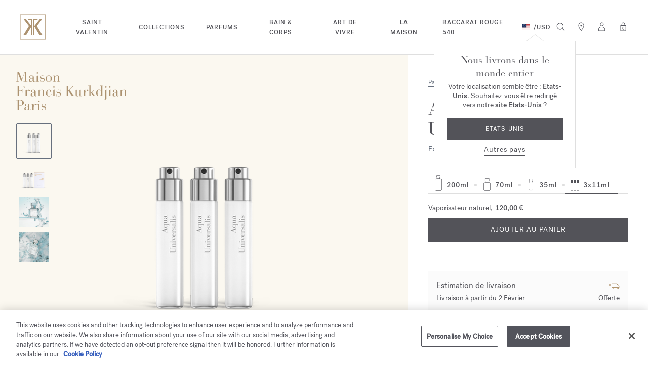

--- FILE ---
content_type: text/html;charset=UTF-8
request_url: https://www.franciskurkdjian.com/int-fr/p/aqua-universalis-eau-de-toilette---recharges-RA130351.html
body_size: 54352
content:






























<!DOCTYPE html>
<html lang="fr">
<head>
<!-- Include OneTrust script -->







    <script>
window.dataLayer = window.dataLayer || [];
</script>

<script> var head = document.getElementsByTagName('head')[0]; var script1 = document.createElement('script'); script1.src = 'https://cdn.cookielaw.org/scripttemplates/otSDKStub.js'; script1.type = 'text/javascript'; script1.charset = 'UTF-8'; script1.setAttribute('data-domain-script', '71c6d4c5-c1a4-4463-8f97-7935802128ac');head.appendChild(script1) </script>

<meta charset="UTF-8"/>

<meta http-equiv="x-ua-compatible" content="ie=edge"/>


<meta name="viewport" content="width=device-width, initial-scale=1, maximum-scale=4"/>



    <title>Aqua Universalis ⋅ Eau de toilette - recharges ⋅ 3x11ml ⋅ Maison Francis Kurkdjian</title>


<meta name="description" content="Simplement fraîche et aérienne, l'eau de toilette Aqua Universalis Maison Francis Kurkdjian est une fragrance pour tous et pour tout."/>
<meta name="keywords" content="Maison Francis Kurkdjian"/>


<meta property="og:title" content="Aqua Universalis ⋅ Eau de toilette - recharges ⋅ 3x11ml ⋅ Maison Francis Kurkdjian"/>
<meta property="og:image" content="https://www.franciskurkdjian.com/dw/image/v2/BJSB_PRD/on/demandware.static/-/Sites-mfk-master-catalog/default/dwf9d025db/Packshots/aqua-universalis-eau-de-toilette-recharges-3x11-ml-RA13035_1-maison-francis-kurkdjian.png?sw=640&amp;sh=640&amp;strip=false" />


    <meta property="og:url" content="https://www.franciskurkdjian.com/int-fr/p/aqua-universalis-eau-de-toilette---recharges-RA130351.html" />

<meta property="og:description" content="Simplement fraîche et aérienne, l'eau de toilette Aqua Universalis Maison Francis Kurkdjian est une fragrance pour tous et pour tout."/>



    
        <meta property="og:type" content="Site Web">
    

    
        <meta property="og:site_name" content="Maison Francis Kurkdjian">
    


<link rel="icon" type="image/x-icon" href="/on/demandware.static/Sites-MFK_XBORDER-Site/-/default/dwf818175b/images/favicon.ico" />

<link rel="preload" href="/on/demandware.static/Sites-MFK_XBORDER-Site/-/fr/v1769166737916/fontsicons/fonts/fonts.css" as="style">
<link rel="stylesheet" href="/on/demandware.static/Sites-MFK_XBORDER-Site/-/fr/v1769166737916/fontsicons/fonts/fonts.css" media="print" onload="this.media='all'">
<link rel="stylesheet" href="/on/demandware.static/Sites-MFK_XBORDER-Site/-/fr/v1769166737916/css/global.css" />





    
    



    <link rel="stylesheet" href="/on/demandware.static/Sites-MFK_XBORDER-Site/-/fr/v1769166737916/css/product/productDetails.css"  />

    <link rel="stylesheet" href="/on/demandware.static/Sites-MFK_XBORDER-Site/-/fr/v1769166737916/css/product/engraving.css"  />

    <link rel="stylesheet" href="/on/demandware.static/Sites-MFK_XBORDER-Site/-/fr/v1769166737916/css/experience/components/commerceAssets/visualContent.css"  />



    <meta name="google-site-verification" content="sBh7Eh1Y8Dw36-A2jUdHyro2N_Ag3B45w6txlkk0fsA" />









    <link rel="alternate" hreflang="en-fr" href="https://www.franciskurkdjian.com/eu-en/p/aqua-universalis-eau-de-toilette---refills-RA130351.html" />

    <link rel="alternate" hreflang="it-cz" href="https://www.franciskurkdjian.com/eu-it/p/aqua-universalis-eau-de-toilette---refills-RA130351.html" />

    <link rel="alternate" hreflang="es-ee" href="https://www.franciskurkdjian.com/eu-es/p/aqua-universalis-eau-de-toilette---refills-RA130351.html" />

    <link rel="alternate" hreflang="en-cz" href="https://www.franciskurkdjian.com/eu-en/p/aqua-universalis-eau-de-toilette---refills-RA130351.html" />

    <link rel="alternate" hreflang="fr-lv" href="https://www.franciskurkdjian.com/eu-fr/p/aqua-universalis-eau-de-toilette---recharges-RA130351.html" />

    <link rel="alternate" hreflang="it-cy" href="https://www.franciskurkdjian.com/eu-it/p/aqua-universalis-eau-de-toilette---refills-RA130351.html" />

    <link rel="alternate" hreflang="de-be" href="https://www.franciskurkdjian.com/eu-de/p/aqua-universalis-eau-de-toilette---refills-RA130351.html" />

    <link rel="alternate" hreflang="de-bg" href="https://www.franciskurkdjian.com/eu-de/p/aqua-universalis-eau-de-toilette---refills-RA130351.html" />

    <link rel="alternate" hreflang="en-de" href="https://www.franciskurkdjian.com/eu-en/p/aqua-universalis-eau-de-toilette---refills-RA130351.html" />

    <link rel="alternate" hreflang="es-mt" href="https://www.franciskurkdjian.com/eu-es/p/aqua-universalis-eau-de-toilette---refills-RA130351.html" />

    <link rel="alternate" hreflang="fr-mc" href="https://www.franciskurkdjian.com/eu-fr/p/aqua-universalis-eau-de-toilette---recharges-RA130351.html" />

    <link rel="alternate" hreflang="it-dk" href="https://www.franciskurkdjian.com/eu-it/p/aqua-universalis-eau-de-toilette---refills-RA130351.html" />

    <link rel="alternate" hreflang="it-lt" href="https://www.franciskurkdjian.com/eu-it/p/aqua-universalis-eau-de-toilette---refills-RA130351.html" />

    <link rel="alternate" hreflang="de-se" href="https://www.franciskurkdjian.com/eu-de/p/aqua-universalis-eau-de-toilette---refills-RA130351.html" />

    <link rel="alternate" hreflang="fr-ee" href="https://www.franciskurkdjian.com/eu-fr/p/aqua-universalis-eau-de-toilette---recharges-RA130351.html" />

    <link rel="alternate" hreflang="de-si" href="https://www.franciskurkdjian.com/eu-de/p/aqua-universalis-eau-de-toilette---refills-RA130351.html" />

    <link rel="alternate" hreflang="it-de" href="https://www.franciskurkdjian.com/eu-it/p/aqua-universalis-eau-de-toilette---refills-RA130351.html" />

    <link rel="alternate" hreflang="de-sk" href="https://www.franciskurkdjian.com/eu-de/p/aqua-universalis-eau-de-toilette---refills-RA130351.html" />

    <link rel="alternate" hreflang="de-sm" href="https://www.franciskurkdjian.com/eu-de/p/aqua-universalis-eau-de-toilette---refills-RA130351.html" />

    <link rel="alternate" hreflang="en-cy" href="https://www.franciskurkdjian.com/eu-en/p/aqua-universalis-eau-de-toilette---refills-RA130351.html" />

    <link rel="alternate" hreflang="fr-mt" href="https://www.franciskurkdjian.com/eu-fr/p/aqua-universalis-eau-de-toilette---recharges-RA130351.html" />

    <link rel="alternate" hreflang="es-mc" href="https://www.franciskurkdjian.com/eu-es/p/aqua-universalis-eau-de-toilette---refills-RA130351.html" />

    <link rel="alternate" hreflang="it-mc" href="https://www.franciskurkdjian.com/eu-it/p/aqua-universalis-eau-de-toilette---refills-RA130351.html" />

    <link rel="alternate" hreflang="es-nl" href="https://www.franciskurkdjian.com/eu-es/p/aqua-universalis-eau-de-toilette---refills-RA130351.html" />

    <link rel="alternate" hreflang="en-ee" href="https://www.franciskurkdjian.com/eu-en/p/aqua-universalis-eau-de-toilette---refills-RA130351.html" />

    <link rel="alternate" hreflang="fr-cz" href="https://www.franciskurkdjian.com/eu-fr/p/aqua-universalis-eau-de-toilette---recharges-RA130351.html" />

    <link rel="alternate" hreflang="it-lu" href="https://www.franciskurkdjian.com/eu-it/p/aqua-universalis-eau-de-toilette---refills-RA130351.html" />

    <link rel="alternate" hreflang="fr-cy" href="https://www.franciskurkdjian.com/eu-fr/p/aqua-universalis-eau-de-toilette---recharges-RA130351.html" />

    <link rel="alternate" hreflang="it-lv" href="https://www.franciskurkdjian.com/eu-it/p/aqua-universalis-eau-de-toilette---refills-RA130351.html" />

    <link rel="alternate" hreflang="en-lv" href="https://www.franciskurkdjian.com/eu-en/p/aqua-universalis-eau-de-toilette---refills-RA130351.html" />

    <link rel="alternate" hreflang="it-mt" href="https://www.franciskurkdjian.com/eu-it/p/aqua-universalis-eau-de-toilette---refills-RA130351.html" />

    <link rel="alternate" hreflang="en-lu" href="https://www.franciskurkdjian.com/eu-en/p/aqua-universalis-eau-de-toilette---refills-RA130351.html" />

    <link rel="alternate" hreflang="en-lt" href="https://www.franciskurkdjian.com/eu-en/p/aqua-universalis-eau-de-toilette---refills-RA130351.html" />

    <link rel="alternate" hreflang="en-dk" href="https://www.franciskurkdjian.com/eu-en/p/aqua-universalis-eau-de-toilette---refills-RA130351.html" />

    <link rel="alternate" hreflang="fr-de" href="https://www.franciskurkdjian.com/eu-fr/p/aqua-universalis-eau-de-toilette---recharges-RA130351.html" />

    <link rel="alternate" hreflang="de-cy" href="https://www.franciskurkdjian.com/eu-de/p/aqua-universalis-eau-de-toilette---refills-RA130351.html" />

    <link rel="alternate" hreflang="es-es" href="https://www.franciskurkdjian.com/eu-es/p/aqua-universalis-eau-de-toilette---refills-RA130351.html" />

    <link rel="alternate" hreflang="de-cz" href="https://www.franciskurkdjian.com/eu-de/p/aqua-universalis-eau-de-toilette---refills-RA130351.html" />

    <link rel="alternate" hreflang="it-ee" href="https://www.franciskurkdjian.com/eu-it/p/aqua-universalis-eau-de-toilette---refills-RA130351.html" />

    <link rel="alternate" hreflang="en-mc" href="https://www.franciskurkdjian.com/eu-en/p/aqua-universalis-eau-de-toilette---refills-RA130351.html" />

    <link rel="alternate" hreflang="fr-lu" href="https://www.franciskurkdjian.com/eu-fr/p/aqua-universalis-eau-de-toilette---recharges-RA130351.html" />

    <link rel="alternate" hreflang="fr-lt" href="https://www.franciskurkdjian.com/eu-fr/p/aqua-universalis-eau-de-toilette---recharges-RA130351.html" />

    <link rel="alternate" hreflang="fr-dk" href="https://www.franciskurkdjian.com/eu-fr/p/aqua-universalis-eau-de-toilette---recharges-RA130351.html" />

    <link rel="alternate" hreflang="de-hr" href="https://www.franciskurkdjian.com/eu-de/p/aqua-universalis-eau-de-toilette---refills-RA130351.html" />

    <link rel="alternate" hreflang="fr-se" href="https://www.franciskurkdjian.com/eu-fr/p/aqua-universalis-eau-de-toilette---recharges-RA130351.html" />

    <link rel="alternate" hreflang="it-es" href="https://www.franciskurkdjian.com/eu-it/p/aqua-universalis-eau-de-toilette---refills-RA130351.html" />

    <link rel="alternate" hreflang="en-bg" href="https://www.franciskurkdjian.com/eu-en/p/aqua-universalis-eau-de-toilette---refills-RA130351.html" />

    <link rel="alternate" hreflang="fr-sk" href="https://www.franciskurkdjian.com/eu-fr/p/aqua-universalis-eau-de-toilette---recharges-RA130351.html" />

    <link rel="alternate" hreflang="en-be" href="https://www.franciskurkdjian.com/eu-en/p/aqua-universalis-eau-de-toilette---refills-RA130351.html" />

    <link rel="alternate" hreflang="fr-si" href="https://www.franciskurkdjian.com/eu-fr/p/aqua-universalis-eau-de-toilette---recharges-RA130351.html" />

    <link rel="alternate" hreflang="de-hu" href="https://www.franciskurkdjian.com/eu-de/p/aqua-universalis-eau-de-toilette---refills-RA130351.html" />

    <link rel="alternate" hreflang="fr-sm" href="https://www.franciskurkdjian.com/eu-fr/p/aqua-universalis-eau-de-toilette---recharges-RA130351.html" />

    <link rel="alternate" hreflang="es-se" href="https://www.franciskurkdjian.com/eu-es/p/aqua-universalis-eau-de-toilette---refills-RA130351.html" />

    <link rel="alternate" hreflang="en-it" href="https://www.franciskurkdjian.com/eu-en/p/aqua-universalis-eau-de-toilette---refills-RA130351.html" />

    <link rel="alternate" hreflang="es-sk" href="https://www.franciskurkdjian.com/eu-es/p/aqua-universalis-eau-de-toilette---refills-RA130351.html" />

    <link rel="alternate" hreflang="it-nl" href="https://www.franciskurkdjian.com/eu-it/p/aqua-universalis-eau-de-toilette---refills-RA130351.html" />

    <link rel="alternate" hreflang="es-sm" href="https://www.franciskurkdjian.com/eu-es/p/aqua-universalis-eau-de-toilette---refills-RA130351.html" />

    <link rel="alternate" hreflang="de-ie" href="https://www.franciskurkdjian.com/eu-de/p/aqua-universalis-eau-de-toilette---refills-RA130351.html" />

    <link rel="alternate" hreflang="en-at" href="https://www.franciskurkdjian.com/eu-en/p/aqua-universalis-eau-de-toilette---refills-RA130351.html" />

    <link rel="alternate" hreflang="es-si" href="https://www.franciskurkdjian.com/eu-es/p/aqua-universalis-eau-de-toilette---refills-RA130351.html" />

    <link rel="alternate" hreflang="es-de" href="https://www.franciskurkdjian.com/eu-es/p/aqua-universalis-eau-de-toilette---refills-RA130351.html" />

    <link rel="alternate" hreflang="en-sk" href="https://www.franciskurkdjian.com/eu-en/p/aqua-universalis-eau-de-toilette---refills-RA130351.html" />

    <link rel="alternate" hreflang="fr-it" href="https://www.franciskurkdjian.com/eu-fr/p/aqua-universalis-eau-de-toilette---recharges-RA130351.html" />

    <link rel="alternate" hreflang="de-ad" href="https://www.franciskurkdjian.com/eu-de/p/aqua-universalis-eau-de-toilette---refills-RA130351.html" />

    <link rel="alternate" hreflang="es-lu" href="https://www.franciskurkdjian.com/eu-es/p/aqua-universalis-eau-de-toilette---refills-RA130351.html" />

    <link rel="alternate" hreflang="es-lt" href="https://www.franciskurkdjian.com/eu-es/p/aqua-universalis-eau-de-toilette---refills-RA130351.html" />

    <link rel="alternate" hreflang="fr-at" href="https://www.franciskurkdjian.com/eu-fr/p/aqua-universalis-eau-de-toilette---recharges-RA130351.html" />

    <link rel="alternate" hreflang="es-lv" href="https://www.franciskurkdjian.com/eu-es/p/aqua-universalis-eau-de-toilette---refills-RA130351.html" />

    <link rel="alternate" hreflang="de-it" href="https://www.franciskurkdjian.com/eu-de/p/aqua-universalis-eau-de-toilette---refills-RA130351.html" />

    <link rel="alternate" hreflang="it-fr" href="https://www.franciskurkdjian.com/eu-it/p/aqua-universalis-eau-de-toilette---refills-RA130351.html" />

    <link rel="alternate" hreflang="es-dk" href="https://www.franciskurkdjian.com/eu-es/p/aqua-universalis-eau-de-toilette---refills-RA130351.html" />

    <link rel="alternate" hreflang="de-at" href="https://www.franciskurkdjian.com/eu-de/p/aqua-universalis-eau-de-toilette---refills-RA130351.html" />

    <link rel="alternate" hreflang="en-se" href="https://www.franciskurkdjian.com/eu-en/p/aqua-universalis-eau-de-toilette---refills-RA130351.html" />

    <link rel="alternate" hreflang="fr-bg" href="https://www.franciskurkdjian.com/eu-fr/p/aqua-universalis-eau-de-toilette---recharges-RA130351.html" />

    <link rel="alternate" hreflang="fr-be" href="https://www.franciskurkdjian.com/eu-fr/p/aqua-universalis-eau-de-toilette---recharges-RA130351.html" />

    <link rel="alternate" hreflang="en-si" href="https://www.franciskurkdjian.com/eu-en/p/aqua-universalis-eau-de-toilette---refills-RA130351.html" />

    <link rel="alternate" hreflang="es-cz" href="https://www.franciskurkdjian.com/eu-es/p/aqua-universalis-eau-de-toilette---refills-RA130351.html" />

    <link rel="alternate" hreflang="es-cy" href="https://www.franciskurkdjian.com/eu-es/p/aqua-universalis-eau-de-toilette---refills-RA130351.html" />

    <link rel="alternate" hreflang="fr-hu" href="https://www.franciskurkdjian.com/eu-fr/p/aqua-universalis-eau-de-toilette---recharges-RA130351.html" />

    <link rel="alternate" hreflang="es-ad" href="https://www.franciskurkdjian.com/eu-es/p/aqua-universalis-eau-de-toilette---refills-RA130351.html" />

    <link rel="alternate" hreflang="fr-hr" href="https://www.franciskurkdjian.com/eu-fr/p/aqua-universalis-eau-de-toilette---recharges-RA130351.html" />

    <link rel="alternate" hreflang="es-ie" href="https://www.franciskurkdjian.com/eu-es/p/aqua-universalis-eau-de-toilette---refills-RA130351.html" />

    <link rel="alternate" hreflang="en-pl" href="https://www.franciskurkdjian.com/eu-en/p/aqua-universalis-eau-de-toilette---refills-RA130351.html" />

    <link rel="alternate" hreflang="es-it" href="https://www.franciskurkdjian.com/eu-es/p/aqua-universalis-eau-de-toilette---refills-RA130351.html" />

    <link rel="alternate" hreflang="de-fr" href="https://www.franciskurkdjian.com/eu-de/p/aqua-universalis-eau-de-toilette---refills-RA130351.html" />

    <link rel="alternate" hreflang="it-gr" href="https://www.franciskurkdjian.com/eu-it/p/aqua-universalis-eau-de-toilette---refills-RA130351.html" />

    <link rel="alternate" hreflang="en-pt" href="https://www.franciskurkdjian.com/eu-en/p/aqua-universalis-eau-de-toilette---refills-RA130351.html" />

    <link rel="alternate" hreflang="fr-ie" href="https://www.franciskurkdjian.com/eu-fr/p/aqua-universalis-eau-de-toilette---recharges-RA130351.html" />

    <link rel="alternate" hreflang="es-hu" href="https://www.franciskurkdjian.com/eu-es/p/aqua-universalis-eau-de-toilette---refills-RA130351.html" />

    <link rel="alternate" hreflang="it-pt" href="https://www.franciskurkdjian.com/eu-it/p/aqua-universalis-eau-de-toilette---refills-RA130351.html" />

    <link rel="alternate" hreflang="en-gr" href="https://www.franciskurkdjian.com/eu-en/p/aqua-universalis-eau-de-toilette---refills-RA130351.html" />

    <link rel="alternate" hreflang="fr-ad" href="https://www.franciskurkdjian.com/eu-fr/p/aqua-universalis-eau-de-toilette---recharges-RA130351.html" />

    <link rel="alternate" hreflang="it-pl" href="https://www.franciskurkdjian.com/eu-it/p/aqua-universalis-eau-de-toilette---refills-RA130351.html" />

    <link rel="alternate" hreflang="fr-gr" href="https://www.franciskurkdjian.com/eu-fr/p/aqua-universalis-eau-de-toilette---recharges-RA130351.html" />

    <link rel="alternate" hreflang="es-be" href="https://www.franciskurkdjian.com/eu-es/p/aqua-universalis-eau-de-toilette---refills-RA130351.html" />

    <link rel="alternate" hreflang="en-ie" href="https://www.franciskurkdjian.com/eu-en/p/aqua-universalis-eau-de-toilette---refills-RA130351.html" />

    <link rel="alternate" hreflang="it-hu" href="https://www.franciskurkdjian.com/eu-it/p/aqua-universalis-eau-de-toilette---refills-RA130351.html" />

    <link rel="alternate" hreflang="es-bg" href="https://www.franciskurkdjian.com/eu-es/p/aqua-universalis-eau-de-toilette---refills-RA130351.html" />

    <link rel="alternate" hreflang="de-gr" href="https://www.franciskurkdjian.com/eu-de/p/aqua-universalis-eau-de-toilette---refills-RA130351.html" />

    <link rel="alternate" hreflang="en-ad" href="https://www.franciskurkdjian.com/eu-en/p/aqua-universalis-eau-de-toilette---refills-RA130351.html" />

    <link rel="alternate" hreflang="it-hr" href="https://www.franciskurkdjian.com/eu-it/p/aqua-universalis-eau-de-toilette---refills-RA130351.html" />

    <link rel="alternate" hreflang="en-hr" href="https://www.franciskurkdjian.com/eu-en/p/aqua-universalis-eau-de-toilette---refills-RA130351.html" />

    <link rel="alternate" hreflang="fr-pl" href="https://www.franciskurkdjian.com/eu-fr/p/aqua-universalis-eau-de-toilette---recharges-RA130351.html" />

    <link rel="alternate" hreflang="es-at" href="https://www.franciskurkdjian.com/eu-es/p/aqua-universalis-eau-de-toilette---refills-RA130351.html" />

    <link rel="alternate" hreflang="it-ad" href="https://www.franciskurkdjian.com/eu-it/p/aqua-universalis-eau-de-toilette---refills-RA130351.html" />

    <link rel="alternate" hreflang="en-hu" href="https://www.franciskurkdjian.com/eu-en/p/aqua-universalis-eau-de-toilette---refills-RA130351.html" />

    <link rel="alternate" hreflang="fr-pt" href="https://www.franciskurkdjian.com/eu-fr/p/aqua-universalis-eau-de-toilette---recharges-RA130351.html" />

    <link rel="alternate" hreflang="de-pl" href="https://www.franciskurkdjian.com/eu-de/p/aqua-universalis-eau-de-toilette---refills-RA130351.html" />

    <link rel="alternate" hreflang="it-ie" href="https://www.franciskurkdjian.com/eu-it/p/aqua-universalis-eau-de-toilette---refills-RA130351.html" />

    <link rel="alternate" hreflang="fr-fr" href="https://www.franciskurkdjian.com/eu-fr/p/aqua-universalis-eau-de-toilette---recharges-RA130351.html" />

    <link rel="alternate" hreflang="de-de" href="https://www.franciskurkdjian.com/eu-de/p/aqua-universalis-eau-de-toilette---refills-RA130351.html" />

    <link rel="alternate" hreflang="en-nl" href="https://www.franciskurkdjian.com/eu-en/p/aqua-universalis-eau-de-toilette---refills-RA130351.html" />

    <link rel="alternate" hreflang="it-at" href="https://www.franciskurkdjian.com/eu-it/p/aqua-universalis-eau-de-toilette---refills-RA130351.html" />

    <link rel="alternate" hreflang="de-lt" href="https://www.franciskurkdjian.com/eu-de/p/aqua-universalis-eau-de-toilette---refills-RA130351.html" />

    <link rel="alternate" hreflang="de-dk" href="https://www.franciskurkdjian.com/eu-de/p/aqua-universalis-eau-de-toilette---refills-RA130351.html" />

    <link rel="alternate" hreflang="de-lv" href="https://www.franciskurkdjian.com/eu-de/p/aqua-universalis-eau-de-toilette---refills-RA130351.html" />

    <link rel="alternate" hreflang="es-gr" href="https://www.franciskurkdjian.com/eu-es/p/aqua-universalis-eau-de-toilette---refills-RA130351.html" />

    <link rel="alternate" hreflang="de-lu" href="https://www.franciskurkdjian.com/eu-de/p/aqua-universalis-eau-de-toilette---refills-RA130351.html" />

    <link rel="alternate" hreflang="it-it" href="https://www.franciskurkdjian.com/eu-it/p/aqua-universalis-eau-de-toilette---refills-RA130351.html" />

    <link rel="alternate" hreflang="it-bg" href="https://www.franciskurkdjian.com/eu-it/p/aqua-universalis-eau-de-toilette---refills-RA130351.html" />

    <link rel="alternate" hreflang="en-mt" href="https://www.franciskurkdjian.com/eu-en/p/aqua-universalis-eau-de-toilette---refills-RA130351.html" />

    <link rel="alternate" hreflang="en-es" href="https://www.franciskurkdjian.com/eu-en/p/aqua-universalis-eau-de-toilette---refills-RA130351.html" />

    <link rel="alternate" hreflang="it-be" href="https://www.franciskurkdjian.com/eu-it/p/aqua-universalis-eau-de-toilette---refills-RA130351.html" />

    <link rel="alternate" hreflang="es-fr" href="https://www.franciskurkdjian.com/eu-es/p/aqua-universalis-eau-de-toilette---refills-RA130351.html" />

    <link rel="alternate" hreflang="de-mc" href="https://www.franciskurkdjian.com/eu-de/p/aqua-universalis-eau-de-toilette---refills-RA130351.html" />

    <link rel="alternate" hreflang="de-ee" href="https://www.franciskurkdjian.com/eu-de/p/aqua-universalis-eau-de-toilette---refills-RA130351.html" />

    <link rel="alternate" hreflang="it-sk" href="https://www.franciskurkdjian.com/eu-it/p/aqua-universalis-eau-de-toilette---refills-RA130351.html" />

    <link rel="alternate" hreflang="it-si" href="https://www.franciskurkdjian.com/eu-it/p/aqua-universalis-eau-de-toilette---refills-RA130351.html" />

    <link rel="alternate" hreflang="es-pl" href="https://www.franciskurkdjian.com/eu-es/p/aqua-universalis-eau-de-toilette---refills-RA130351.html" />

    <link rel="alternate" hreflang="fr-es" href="https://www.franciskurkdjian.com/eu-fr/p/aqua-universalis-eau-de-toilette---recharges-RA130351.html" />

    <link rel="alternate" hreflang="it-se" href="https://www.franciskurkdjian.com/eu-it/p/aqua-universalis-eau-de-toilette---refills-RA130351.html" />

    <link rel="alternate" hreflang="de-mt" href="https://www.franciskurkdjian.com/eu-de/p/aqua-universalis-eau-de-toilette---refills-RA130351.html" />

    <link rel="alternate" hreflang="es-hr" href="https://www.franciskurkdjian.com/eu-es/p/aqua-universalis-eau-de-toilette---refills-RA130351.html" />

    <link rel="alternate" hreflang="es-pt" href="https://www.franciskurkdjian.com/eu-es/p/aqua-universalis-eau-de-toilette---refills-RA130351.html" />

    <link rel="alternate" hreflang="de-es" href="https://www.franciskurkdjian.com/eu-de/p/aqua-universalis-eau-de-toilette---refills-RA130351.html" />

    <link rel="alternate" hreflang="fr-nl" href="https://www.franciskurkdjian.com/eu-fr/p/aqua-universalis-eau-de-toilette---recharges-RA130351.html" />

    <link rel="alternate" hreflang="de-nl" href="https://www.franciskurkdjian.com/eu-de/p/aqua-universalis-eau-de-toilette---refills-RA130351.html" />

    <link rel="alternate" hreflang="it-sm" href="https://www.franciskurkdjian.com/eu-it/p/aqua-universalis-eau-de-toilette---refills-RA130351.html" />

    <link rel="alternate" hreflang="x-default" href="https://www.franciskurkdjian.com/int-en/p/aqua-universalis-eau-de-toilette---refills-RA130351.html" />

    <link rel="alternate" hreflang="en-gb" href="https://www.franciskurkdjian.com/uk-en/p/aqua-universalis-eau-de-toilette---refills-RA130351.html" />

    <link rel="alternate" hreflang="en-us" href="https://www.franciskurkdjian.com/us-en/p/aqua-universalis-eau-de-toilette---refills-RA130351.html" />

    <link rel="alternate" hreflang="en" href="https://www.franciskurkdjian.com/int-en/p/aqua-universalis-eau-de-toilette---refills-RA130351.html" />

    <link rel="alternate" hreflang="fr" href="https://www.franciskurkdjian.com/int-fr/p/aqua-universalis-eau-de-toilette---recharges-RA130351.html" />

    <link rel="alternate" hreflang="es" href="https://www.franciskurkdjian.com/int-es/p/aqua-universalis-eau-de-toilette---refills-RA130351.html" />




    <link rel="canonical" href="https://www.franciskurkdjian.com/int-fr/p/aqua-universalis-eau-de-toilette---recharges-RA130351.html"/>



    <script type="application/ld+json">
        {"@context":"https://schema.org/","@type":"Product","name":"Aqua Universalis Eau de toilette - recharges 3x11ml","description":"Simplement fra&icirc;che et a&eacute;rienne, l'eau de toilette Aqua Universalis Maison Francis Kurkdjian est une fragrance pour tous et pour tout, unissant homme et femme autour d'un m&ecirc;me sillage solaire et lumineux. L'eau de toilette mixte cr&eacute;e le lien entre la peau et le v&ecirc;tement, et parle autant d'art du parfum que d'art de vivre. Ce parfum hesp&eacute;rid&eacute; diffuse avec d&eacute;licatesse ses notes de bergamote, c&eacute;drat, bouquet de fleurs blanches et ses effluves subtils de bois clairs et musqu&eacute;s.\r\n\r\nPour profiter d&rsquo;un instant de bien-&ecirc;tre et prolonger le sillage de votre fragrance, compl&eacute;tez votre rituel soin par les autres cr&eacute;ations parfum&eacute;es Aqua Universalis : le gel moussant pour les mains et le corps, le lait pour le corps, l&rsquo;huile pour le corps, la brume parfumante cheveux, la cr&egrave;me pour les mains&nbsp;et le savon solide.","manufacturer":{"@type":"organization","name":"Maison Francis Kurkdjian"},"countryOfOrigin":{"@type":"country","name":"France"},"countryOfLastProcessing":"France","countryOfAssembly":"France","sku":"RA130351","variesBy":["https://schema.org/size"],"category":"Voyages & Accessoires","hasMerchantReturnPolicy":{"@type":"merchantReturnPolicy","inStoreReturnOffered":false,"name":"Merchant Return Policy","description":"Vous disposez d’un délai de 14 jours calendaires à compter de la date de livraison pour exercer votre droit de rétractation et demander le remboursement du ou des produit(s) commandé(s) ne vous donnant pas satisfaction.\r\nTout produit ouvert, endommagé, utilisé, comportant des marques, ayant été modifié ou n’étant pas renvoyé dans son emballage d’origine ne pourra en aucune manière faire l’objet du droit de rétractation. \r\nNotez que les produits personnalisés ne sont ni échangeables, ni remboursables.","merchantReturnDays":14,"returnPolicyCategory":"MerchantReturnFiniteReturnWindow","returnMethod":"https://schema.org/ReturnByMail","returnFees":"https://schema.org/FreeReturn","applicableCountry":[{"@type":"Country","name":"FR"}]},"gtin13":"3700559612330","size":"3x11ml","hasVariant":["https://www.franciskurkdjian.com/int-fr/p/aqua-universalis-eau-de-toilette-RA13032.html","https://www.franciskurkdjian.com/int-fr/p/aqua-universalis-eau-de-toilette-RA130321.html","https://www.franciskurkdjian.com/int-fr/p/aqua-universalis-eau-de-toilette-RA130381.html","https://www.franciskurkdjian.com/int-fr/p/aqua-universalis-eau-de-toilette-RA13038.html","https://www.franciskurkdjian.com/int-fr/p/aqua-universalis-eau-de-toilette-RA13031.html","https://www.franciskurkdjian.com/int-fr/p/aqua-universalis-eau-de-toilette-RA130311.html","https://www.franciskurkdjian.com/int-fr/p/aqua-universalis-eau-de-toilette---recharges-RA13035.html","https://www.franciskurkdjian.com/int-fr/p/aqua-universalis-eau-de-toilette---recharges-RA130351.html"],"brand":{"@type":"Brand","name":"Maison Francis Kurkdjian","description":"Maison Francis Kurkdjian est née en 2009 de la rencontre de Francis Kurkdjian, créateur de parfums de renom à l'origine de nombreux succès et de Marc Chaya, co-fondateur et président de la Maison de parfum.\r\nEnsemble, ils imaginent un territoire olfactif de libre expression sensuel, généreux et aux multiples visages et façonnent un nouvel emblème du savoir-faire et savoir-vivre à la française.","logo":"https://www.franciskurkdjian.com/on/demandware.static/Sites-MFK_XBORDER-Site/-/default/dw01381dd9/images/logo_back-to-top.png"},"image":[{"@type":"ImageObject","url":"https://www.franciskurkdjian.com/dw/image/v2/BJSB_PRD/on/demandware.static/-/Sites-mfk-master-catalog/default/dwf9d025db/Packshots/aqua-universalis-eau-de-toilette-recharges-3x11-ml-RA13035_1-maison-francis-kurkdjian.png?sw=640&sh=640&strip=false","thumbnail":"https://www.franciskurkdjian.com/dw/image/v2/BJSB_PRD/on/demandware.static/-/Sites-mfk-master-catalog/default/dwf9d025db/Packshots/aqua-universalis-eau-de-toilette-recharges-3x11-ml-RA13035_1-maison-francis-kurkdjian.png?sw=100&sh=100&strip=false"},{"@type":"ImageObject","url":"https://www.franciskurkdjian.com/dw/image/v2/BJSB_PRD/on/demandware.static/-/Sites-mfk-master-catalog/default/dw1734742b/Packshots/aqua-universalis-eau-de-toilette-recharges-3x11-ml-RA13035_2-maison-francis-kurkdjian.png?sw=640&sh=640&strip=false","thumbnail":"https://www.franciskurkdjian.com/dw/image/v2/BJSB_PRD/on/demandware.static/-/Sites-mfk-master-catalog/default/dw1734742b/Packshots/aqua-universalis-eau-de-toilette-recharges-3x11-ml-RA13035_2-maison-francis-kurkdjian.png?sw=100&sh=100&strip=false"}],"offers":{"@type":"Offer","url":"https://www.franciskurkdjian.com/int-fr/p/aqua-universalis-eau-de-toilette---recharges-RA130351.html","itemCondition":"https://schema.org/NewCondition","availability":"https://schema.org/InStock","seller":{"@type":"Organization","name":"Maison Francis Kurkdjian"},"priceCurrency":"EUR","price":"120.00"}}
    </script>



    <script type="application/ld+json">
    {
        "@context": "https://schema.org",
        "@type": "BreadcrumbList",
        "itemListElement": [
            
                {
                    "@type": "ListItem",
                    "position": 1.0,
                    "name": "Parfums",
                    "item": "https://www.franciskurkdjian.com/int-fr/DiscoverAllFragrances.html"
                },
            
                {
                    "@type": "ListItem",
                    "position": 2.0,
                    "name": "Aqua Universalis",
                    "item": "https://www.franciskurkdjian.com/int-fr/p/aqua-universalis-eau-de-toilette---recharges-RA130351.html"
                }
            
        ]
    }
    </script>



























    














<script>
(function(){
window.sitepreferences = {"lastVisitedProductEnable":true};
}());
</script>
<!-- Include GTM head -->


    

    <script>
        var dataLayer = dataLayer || [];
    </script>
    <script>
    window.dataLayer.push({"page":{"type":"Product page","language":"FR","currency":"EUR","environment":"production","site":"ROW","error":"","subcategory":"","category":"Fragrances"},"productPage":{"name":"Aqua Universalis Eau de toilette - refills","olfactoryFamily":"Citrus","category":"Fragrances","subcategory":"","price":120,"dimension18":"No","dimension21":"SALE","dimension23":"Aqua Universalis","variant":"3x11ml"},"ecommerce":{"detail":{"products":[{"id":"RA130351","name":"Aqua Universalis Eau de toilette - refills","category":"Fragrances","brand":"MFK","price":120,"dimension6":"Fragrances","dimension7":"Eau de toilette - refills","dimension8":"Citrus","dimension17":"In stock","dimension18":"No","dimension21":"SALE","dimension23":"Aqua Universalis","dimension29":"No","variant":"3x11ml"}]}},"mode":"desktop","user":{"logged":"Logout","clientStatus":"Prospect client"}});
</script>

    <!-- Google Tag Manager -->
    <script>(function(w,d,s,l,i){w[l]=w[l]||[];w[l].push({'gtm.start':
    new Date().getTime(),event:'gtm.js'});var f=d.getElementsByTagName(s)[0],
    j=d.createElement(s),dl=l!='dataLayer'?'&l='+l:'';j.async=true;j.src=
    'https://www.googletagmanager.com/gtm.js?id='+i+dl;f.parentNode.insertBefore(j,f);
    })(window,document,'script','dataLayer','GTM-5P6B7MK');</script>
    <!-- End Google Tag Manager -->


<!-- Include GTM head -->
<!--[if gt IE 9]><!-->
<script>//common/scripts.isml</script>
<script defer type="text/javascript" src="/on/demandware.static/Sites-MFK_XBORDER-Site/-/fr/v1769166737916/js/main.js"></script>




    
        <script defer type="text/javascript" src="/on/demandware.static/Sites-MFK_XBORDER-Site/-/fr/v1769166737916/js/productDetail.js"></script>
    

    
        <script defer type="text/javascript" src="/on/demandware.static/Sites-MFK_XBORDER-Site/-/fr/v1769166737916/js/engraving.js"></script>
    

    
        <script defer type="text/javascript" src="/on/demandware.static/Sites-MFK_XBORDER-Site/-/fr/v1769166737916/js/freecaster.js"></script>
    

    
        <script defer type="text/javascript" src="/on/demandware.static/Sites-MFK_XBORDER-Site/-/fr/v1769166737916/js/preOpenMiniCart.js"></script>
    

    
        <script defer type="text/javascript" src="/on/demandware.static/Sites-MFK_XBORDER-Site/-/fr/v1769166737916/js/dataLayer.js"></script>
    




<!--<![endif]-->
<!-- ABTASTY Script Insert -->




    <script type="text/javascript" src="https://try.abtasty.com/ccc1f2059a7465d76a98aa279cbc277f.js"></script>

<script type="text/javascript">//<!--
/* <![CDATA[ (head-active_data.js) */
var dw = (window.dw || {});
dw.ac = {
    _analytics: null,
    _events: [],
    _category: "",
    _searchData: "",
    _anact: "",
    _anact_nohit_tag: "",
    _analytics_enabled: "true",
    _timeZone: "Europe/Paris",
    _capture: function(configs) {
        if (Object.prototype.toString.call(configs) === "[object Array]") {
            configs.forEach(captureObject);
            return;
        }
        dw.ac._events.push(configs);
    },
	capture: function() { 
		dw.ac._capture(arguments);
		// send to CQ as well:
		if (window.CQuotient) {
			window.CQuotient.trackEventsFromAC(arguments);
		}
	},
    EV_PRD_SEARCHHIT: "searchhit",
    EV_PRD_DETAIL: "detail",
    EV_PRD_RECOMMENDATION: "recommendation",
    EV_PRD_SETPRODUCT: "setproduct",
    applyContext: function(context) {
        if (typeof context === "object" && context.hasOwnProperty("category")) {
        	dw.ac._category = context.category;
        }
        if (typeof context === "object" && context.hasOwnProperty("searchData")) {
        	dw.ac._searchData = context.searchData;
        }
    },
    setDWAnalytics: function(analytics) {
        dw.ac._analytics = analytics;
    },
    eventsIsEmpty: function() {
        return 0 == dw.ac._events.length;
    }
};
/* ]]> */
// -->
</script>
<script type="text/javascript">//<!--
/* <![CDATA[ (head-cquotient.js) */
var CQuotient = window.CQuotient = {};
CQuotient.clientId = 'bjsb-MFK_XBORDER';
CQuotient.realm = 'BJSB';
CQuotient.siteId = 'MFK_XBORDER';
CQuotient.instanceType = 'prd';
CQuotient.locale = 'fr';
CQuotient.fbPixelId = '__UNKNOWN__';
CQuotient.activities = [];
CQuotient.cqcid='';
CQuotient.cquid='';
CQuotient.cqeid='';
CQuotient.cqlid='';
CQuotient.apiHost='api.cquotient.com';
/* Turn this on to test against Staging Einstein */
/* CQuotient.useTest= true; */
CQuotient.useTest = ('true' === 'false');
CQuotient.initFromCookies = function () {
	var ca = document.cookie.split(';');
	for(var i=0;i < ca.length;i++) {
	  var c = ca[i];
	  while (c.charAt(0)==' ') c = c.substring(1,c.length);
	  if (c.indexOf('cqcid=') == 0) {
		CQuotient.cqcid=c.substring('cqcid='.length,c.length);
	  } else if (c.indexOf('cquid=') == 0) {
		  var value = c.substring('cquid='.length,c.length);
		  if (value) {
		  	var split_value = value.split("|", 3);
		  	if (split_value.length > 0) {
			  CQuotient.cquid=split_value[0];
		  	}
		  	if (split_value.length > 1) {
			  CQuotient.cqeid=split_value[1];
		  	}
		  	if (split_value.length > 2) {
			  CQuotient.cqlid=split_value[2];
		  	}
		  }
	  }
	}
}
CQuotient.getCQCookieId = function () {
	if(window.CQuotient.cqcid == '')
		window.CQuotient.initFromCookies();
	return window.CQuotient.cqcid;
};
CQuotient.getCQUserId = function () {
	if(window.CQuotient.cquid == '')
		window.CQuotient.initFromCookies();
	return window.CQuotient.cquid;
};
CQuotient.getCQHashedEmail = function () {
	if(window.CQuotient.cqeid == '')
		window.CQuotient.initFromCookies();
	return window.CQuotient.cqeid;
};
CQuotient.getCQHashedLogin = function () {
	if(window.CQuotient.cqlid == '')
		window.CQuotient.initFromCookies();
	return window.CQuotient.cqlid;
};
CQuotient.trackEventsFromAC = function (/* Object or Array */ events) {
try {
	if (Object.prototype.toString.call(events) === "[object Array]") {
		events.forEach(_trackASingleCQEvent);
	} else {
		CQuotient._trackASingleCQEvent(events);
	}
} catch(err) {}
};
CQuotient._trackASingleCQEvent = function ( /* Object */ event) {
	if (event && event.id) {
		if (event.type === dw.ac.EV_PRD_DETAIL) {
			CQuotient.trackViewProduct( {id:'', alt_id: event.id, type: 'raw_sku'} );
		} // not handling the other dw.ac.* events currently
	}
};
CQuotient.trackViewProduct = function(/* Object */ cqParamData){
	var cq_params = {};
	cq_params.cookieId = CQuotient.getCQCookieId();
	cq_params.userId = CQuotient.getCQUserId();
	cq_params.emailId = CQuotient.getCQHashedEmail();
	cq_params.loginId = CQuotient.getCQHashedLogin();
	cq_params.product = cqParamData.product;
	cq_params.realm = cqParamData.realm;
	cq_params.siteId = cqParamData.siteId;
	cq_params.instanceType = cqParamData.instanceType;
	cq_params.locale = CQuotient.locale;
	
	if(CQuotient.sendActivity) {
		CQuotient.sendActivity(CQuotient.clientId, 'viewProduct', cq_params);
	} else {
		CQuotient.activities.push({activityType: 'viewProduct', parameters: cq_params});
	}
};
/* ]]> */
// -->
</script>

</head>
<body>
<script>
window.isGeolocationDrawerEnabled = true || false;
</script>


<!-- Include GTM body -->


    <!-- Google Tag Manager (noscript) -->
    <noscript><iframe src='https://www.googletagmanager.com/ns.html?id=GTM-5P6B7MK'
    height="0" width="0" style="display:none;visibility:hidden"></iframe></noscript>
    <!-- End Google Tag Manager (noscript) -->
    
    <div class="hidden js-gtm-updateList" data-gtm-list-name="PDP &gt; Related products &gt; Aqua Universalis - Eau de toilette - recharges"></div>

    
    <div id='gtm-data' class='hidden'

        
            
                data-product-name='Aqua Universalis'
            
            
        

    ></div>


<!-- END Include GTM body -->
<!-- Include ABTasty endpoints -->

<script>
    window.getProductVariations = "https://www.franciskurkdjian.com/on/demandware.store/Sites-MFK_XBORDER-Site/fr/Product-GetABTastyProductTileData"
</script>

<!-- END Include ABTasty endpoints -->
<div
data-is-header-banner-globale="true"
data-is-header-banner-enabled="false"
data-is-globale-country-banner="false"
class="page  " data-action="Product-Show" data-querystring="pid=RA130351">



<link rel="stylesheet" href="/on/demandware.static/Sites-MFK_XBORDER-Site/-/fr/v1769166737916/css/styles-globale.css" />
<script type="text/javascript" id="globale-script-loader-data" src="/on/demandware.static/Sites-MFK_XBORDER-Site/-/fr/v1769166737916/js/globaleScriptLoader.js">
{"action":"Globale-ScriptLoaderData","queryString":"","locale":"fr","clientJsUrl":"https://web.global-e.com/merchant/clientsdk/1150","apiVersion":"2.1.4","clientJsMerchantId":1150,"clientSettings":"{\"AllowClientTracking\":{\"Value\":\"true\"},\"CDNEnabled\":{\"Value\":\"true\"},\"CheckoutContainerSuffix\":{\"Value\":\"Global-e_International_Checkout\"},\"FT_IsAnalyticsSDKEnabled\":{\"Value\":\"true\"},\"FullClientTracking\":{\"Value\":\"true\"},\"IsMonitoringMerchant\":{\"Value\":\"true\"},\"IsV2Checkout\":{\"Value\":\"true\"},\"MerchantEODApiAddCartItemOptionsToParcel\":{\"Value\":\"false\"},\"SetGEInCheckoutContainer\":{\"Value\":\"true\"},\"ShowFreeShippingBanner\":{\"Value\":\"true\"},\"TabletAsMobile\":{\"Value\":\"false\"},\"AdScaleClientSDKURL\":{\"Value\":\"https://web.global-e.com/merchant/GetAdScaleClientScript?merchantId=1150\"},\"AmazonUICulture\":{\"Value\":\"en-GB\"},\"AnalyticsSDKCDN\":{\"Value\":\"https://globale-analytics-sdk.global-e.com/PROD/bundle.js\"},\"AnalyticsUrl\":{\"Value\":\"https://services.global-e.com/\"},\"BfGoogleAdsEnabled\":{\"Value\":\"false\"},\"BfGoogleAdsLifetimeInDays\":{\"Value\":\"30\"},\"CashbackServiceDomainUrl\":{\"Value\":\"https://finance-cashback.global-e.com\"},\"CDNUrl\":{\"Value\":\"https://webservices.global-e.com/\"},\"ChargeMerchantForPrepaidRMAOfReplacement\":{\"Value\":\"false\"},\"CheckoutCDNURL\":{\"Value\":\"https://webservices.global-e.com/\"},\"EnableReplaceUnsupportedCharactersInCheckout\":{\"Value\":\"false\"},\"Environment\":{\"Value\":\"PRODUCTION\"},\"FinanceServiceBaseUrl\":{\"Value\":\"https://finance-calculations.global-e.com\"},\"FT_AnalyticsSdkEnsureClientIdSynchronized\":{\"Value\":\"true\"},\"FT_BrowsingStartCircuitBreaker\":{\"Value\":\"true\"},\"FT_BrowsingStartEventInsteadOfPageViewed\":{\"Value\":\"true\"},\"FT_IsLegacyAnalyticsSDKEnabled\":{\"Value\":\"true\"},\"FT_IsShippingCountrySwitcherPopupAnalyticsEnabled\":{\"Value\":\"false\"},\"FT_IsWelcomePopupAnalyticsEnabled\":{\"Value\":\"false\"},\"FT_PostponePageViewToPageLoadComplete\":{\"Value\":\"true\"},\"FT_UseGlobalEEngineConfig\":{\"Value\":\"true\"},\"FT_UtmRaceConditionEnabled\":{\"Value\":\"true\"},\"GTM_ID\":{\"Value\":\"GTM-PWW94X2\"},\"InternalTrackingEnabled\":{\"Value\":\"false\"},\"InvoiceEditorURL\":{\"Value\":\"documents/invoice_editor\"},\"PixelAddress\":{\"Value\":\"https://utils.global-e.com\"},\"RangeOfAdditionalPaymentFieldsToDisplayIDs\":{\"Value\":\"[1,2,3,4,5,6,7,8,9,10,11,12,13,14,15,16,17,18,19,20]\"},\"ReconciliationServiceBaseUrl\":{\"Value\":\"https://finance-reconciliation-engine.global-e.com\"},\"RefundRMAReplacementShippingTypes\":{\"Value\":\"[2,3,4]\"},\"RefundRMAReplacementStatuses\":{\"Value\":\"[9,11,12]\"},\"TrackingV2\":{\"Value\":\"true\"},\"UseShopifyCheckoutForPickUpDeliveryMethod\":{\"Value\":\"false\"},\"MerchantIdHashed\":{\"Value\":\"mZbf\"}}","clientJsDomain":"https://web.global-e.com","cookieDomain":"www.franciskurkdjian.com","globaleOperatedCountry":false,"performFrontendSiteUrlRedirect":true,"getSiteRedirectUrl":"https://www.franciskurkdjian.com/on/demandware.store/Sites-MFK_XBORDER-Site/fr/Globale-GetSiteRedirectUrl","globaleConvertPriceUrl":"https://www.franciskurkdjian.com/on/demandware.store/Sites-MFK_XBORDER-Site/fr/Globale-ConvertPrice","country":"US","currency":"EUR","culture":"fr","allowedSite":false,"languageSwitcher":{"enabled":true,"languagesConfig":{"en_AE":{"culture":"en-GB","label":"English"},"en":{"culture":"en-GB","label":"English"},"en_BA":{"culture":"en-GB","label":"English"},"en_BH":{"culture":"en-GB","label":"English"},"en_CA":{"culture":"en-GB","label":"English"},"en_FI":{"culture":"en-GB","label":"English"},"en_GB":{"culture":"en-GB","label":"English"},"en_UK":{"culture":"en-GB","label":"English"},"en_HK":{"culture":"en-GB","label":"English"},"en_IL":{"culture":"en-GB","label":"English"},"en_JP":{"culture":"en-GB","label":"English"},"en_KR":{"culture":"en-GB","label":"English"},"en_KW":{"culture":"en-GB","label":"English"},"en_MY":{"culture":"en-GB","label":"English"},"en_NO":{"culture":"en-GB","label":"English"},"en_OM":{"culture":"en-GB","label":"English"},"en_PH":{"culture":"en-GB","label":"English"},"en_RO":{"culture":"en-GB","label":"English"},"en_SA":{"culture":"en-GB","label":"English"},"en_SG":{"culture":"en-GB","label":"English"},"en_TH":{"culture":"en-GB","label":"English"},"en_TW":{"culture":"en-GB","label":"English"},"fr":{"culture":"fr","label":"French"},"fr_CH":{"culture":"fr","label":"French"},"fr_MA":{"culture":"fr","label":"French"},"es":{"culture":"es","label":"Spanish"},"es_AR":{"culture":"es","label":"Spanish"},"es_CL":{"culture":"es","label":"Spanish"},"es_CO":{"culture":"es","label":"Spanish"},"de":{"culture":"de","label":"German"},"en_AD":{"culture":"en-GB","label":"English"},"en_AT":{"culture":"en-GB","label":"English"},"en_BE":{"culture":"en-GB","label":"English"},"en_BG":{"culture":"en-GB","label":"English"},"en_CY":{"culture":"en-GB","label":"English"},"en_CZ":{"culture":"en-GB","label":"English"},"en_DE":{"culture":"en-GB","label":"English"},"en_DK":{"culture":"en-GB","label":"English"},"en_EE":{"culture":"en-GB","label":"English"},"en_ES":{"culture":"en-GB","label":"English"},"en_FR":{"culture":"en-GB","label":"English"},"en_GR":{"culture":"en-GB","label":"English"},"en_HR":{"culture":"en-GB","label":"English"},"en_HU":{"culture":"en-GB","label":"English"},"en_IE":{"culture":"en-GB","label":"English"},"en_IT":{"culture":"en-GB","label":"English"},"en_LT":{"culture":"en-GB","label":"English"},"en_LU":{"culture":"en-GB","label":"English"},"en_LV":{"culture":"en-GB","label":"English"},"en_MC":{"culture":"en-GB","label":"English"},"en_MT":{"culture":"en-GB","label":"English"},"en_NL":{"culture":"en-GB","label":"English"},"en_PL":{"culture":"en-GB","label":"English"},"en_PT":{"culture":"en-GB","label":"English"},"en_SE":{"culture":"en-GB","label":"English"},"en_SI":{"culture":"en-GB","label":"English"},"en_SK":{"culture":"en-GB","label":"English"},"en_SM":{"culture":"en-GB","label":"English"},"fr_AD":{"culture":"fr","label":"French"},"fr_AT":{"culture":"fr","label":"French"},"fr_BE":{"culture":"fr","label":"French"},"fr_BG":{"culture":"fr","label":"French"},"fr_CY":{"culture":"fr","label":"French"},"fr_CZ":{"culture":"fr","label":"French"},"fr_DE":{"culture":"fr","label":"French"},"fr_DK":{"culture":"fr","label":"French"},"fr_EE":{"culture":"fr","label":"French"},"fr_ES":{"culture":"fr","label":"French"},"fr_FR":{"culture":"fr","label":"French"},"fr_GR":{"culture":"fr","label":"French"},"fr_HR":{"culture":"fr","label":"French"},"fr_HU":{"culture":"fr","label":"French"},"fr_IE":{"culture":"fr","label":"French"},"fr_IT":{"culture":"fr","label":"French"},"fr_LT":{"culture":"fr","label":"French"},"fr_LU":{"culture":"fr","label":"French"},"fr_LV":{"culture":"fr","label":"French"},"fr_MC":{"culture":"fr","label":"French"},"fr_MT":{"culture":"fr","label":"French"},"fr_NL":{"culture":"fr","label":"French"},"fr_PL":{"culture":"fr","label":"French"},"fr_PT":{"culture":"fr","label":"French"},"fr_SE":{"culture":"fr","label":"French"},"fr_SI":{"culture":"fr","label":"French"},"fr_SK":{"culture":"fr","label":"French"},"fr_SM":{"culture":"fr","label":"French"},"es_AD":{"culture":"es","label":"Spanish"},"es_AT":{"culture":"es","label":"Spanish"},"es_BE":{"culture":"es","label":"Spanish"},"es_BG":{"culture":"es","label":"Spanish"},"es_CY":{"culture":"es","label":"Spanish"},"es_CZ":{"culture":"es","label":"Spanish"},"es_DE":{"culture":"es","label":"Spanish"},"es_DK":{"culture":"es","label":"Spanish"},"es_EE":{"culture":"es","label":"Spanish"},"es_ES":{"culture":"es","label":"Spanish"},"es_FR":{"culture":"es","label":"Spanish"},"es_GR":{"culture":"es","label":"Spanish"},"es_HR":{"culture":"es","label":"Spanish"},"es_HU":{"culture":"es","label":"Spanish"},"es_IE":{"culture":"es","label":"Spanish"},"es_IT":{"culture":"es","label":"Spanish"},"es_LT":{"culture":"es","label":"Spanish"},"es_LU":{"culture":"es","label":"Spanish"},"es_LV":{"culture":"es","label":"Spanish"},"es_MC":{"culture":"es","label":"Spanish"},"es_MT":{"culture":"es","label":"Spanish"},"es_NL":{"culture":"es","label":"Spanish"},"es_PL":{"culture":"es","label":"Spanish"},"es_PT":{"culture":"es","label":"Spanish"},"es_SE":{"culture":"es","label":"Spanish"},"es_SI":{"culture":"es","label":"Spanish"},"es_SK":{"culture":"es","label":"Spanish"},"es_SM":{"culture":"es","label":"Spanish"},"de_AD":{"culture":"de","label":"German"},"de_AT":{"culture":"de","label":"German"},"de_BE":{"culture":"de","label":"German"},"de_BG":{"culture":"de","label":"German"},"de_CY":{"culture":"de","label":"German"},"de_CZ":{"culture":"de","label":"German"},"de_DE":{"culture":"de","label":"German"},"de_DK":{"culture":"de","label":"German"},"de_EE":{"culture":"de","label":"German"},"de_ES":{"culture":"de","label":"German"},"de_FR":{"culture":"de","label":"German"},"de_GR":{"culture":"de","label":"German"},"de_HR":{"culture":"de","label":"German"},"de_HU":{"culture":"de","label":"German"},"de_IE":{"culture":"de","label":"German"},"de_IT":{"culture":"de","label":"German"},"de_LT":{"culture":"de","label":"German"},"de_LU":{"culture":"de","label":"German"},"de_LV":{"culture":"de","label":"German"},"de_MC":{"culture":"de","label":"German"},"de_MT":{"culture":"de","label":"German"},"de_NL":{"culture":"de","label":"German"},"de_PL":{"culture":"de","label":"German"},"de_PT":{"culture":"de","label":"German"},"de_SE":{"culture":"de","label":"German"},"de_SI":{"culture":"de","label":"German"},"de_SK":{"culture":"de","label":"German"},"de_SM":{"culture":"de","label":"German"},"it_AD":{"culture":"it","label":"Italian"},"it_AT":{"culture":"it","label":"Italian"},"it_BE":{"culture":"it","label":"Italian"},"it_BG":{"culture":"it","label":"Italian"},"it_CY":{"culture":"it","label":"Italian"},"it_CZ":{"culture":"it","label":"Italian"},"it_DE":{"culture":"it","label":"Italian"},"it_DK":{"culture":"it","label":"Italian"},"it_EE":{"culture":"it","label":"Italian"},"it_ES":{"culture":"it","label":"Italian"},"it_FR":{"culture":"it","label":"Italian"},"it_GR":{"culture":"it","label":"Italian"},"it_HR":{"culture":"it","label":"Italian"},"it_HU":{"culture":"it","label":"Italian"},"it_IE":{"culture":"it","label":"Italian"},"it_IT":{"culture":"it","label":"Italian"},"it_LT":{"culture":"it","label":"Italian"},"it_LU":{"culture":"it","label":"Italian"},"it_LV":{"culture":"it","label":"Italian"},"it_MC":{"culture":"it","label":"Italian"},"it_MT":{"culture":"it","label":"Italian"},"it_NL":{"culture":"it","label":"Italian"},"it_PL":{"culture":"it","label":"Italian"},"it_PT":{"culture":"it","label":"Italian"},"it_SE":{"culture":"it","label":"Italian"},"it_SI":{"culture":"it","label":"Italian"},"it_SK":{"culture":"it","label":"Italian"},"it_SM":{"culture":"it","label":"Italian"}},"countriesConfig":{"AE":["en","fr","es"],"AL":["en","fr","es"],"AR":["en","fr","es"],"AW":["en","fr","es"],"BA":["en","fr","es"],"BF":["en","fr","es"],"BH":["en","fr","es"],"BJ":["en","fr","es"],"BM":["en","fr","es"],"BO":["en","fr","es"],"CA":["en","fr","es"],"CH":["en","fr","es"],"CI":["en","fr","es"],"CL":["en","fr","es"],"CM":["en","fr","es"],"CO":["en","fr","es"],"CR":["en","fr","es"],"CW":["en","fr","es"],"DO":["en","fr","es"],"EC":["en","fr","es"],"FI":["en","fr","es"],"FJ":["en","fr","es"],"GA":["en","fr","es"],"GB":["en"],"GG":["en","fr","es"],"GH":["en","fr","es"],"GT":["en","fr","es"],"HK":["en","fr","es"],"IL":["en","fr","es"],"IN":["en","fr","es"],"IQ":["en","fr","es"],"IS":["en","fr","es"],"JE":["en","fr","es"],"JP":["en","fr","es"],"KE":["en","fr","es"],"KH":["en","fr","es"],"KR":["en","fr","es"],"KW":["en","fr","es"],"LB":["en","fr","es"],"LI":["en","fr","es"],"MA":["en","fr","es"],"MF":["en","fr","es"],"MV":["en","fr","es"],"MY":["en","fr","es"],"NG":["en","fr","es"],"NI":["en","fr","es"],"NO":["en","fr","es"],"OM":["en","fr","es"],"PA":["en","fr","es"],"PE":["en","fr","es"],"PH":["en","fr","es"],"PK":["en","fr","es"],"RO":["en","fr","es"],"RS":["en","fr","es"],"SA":["en","fr","es"],"SG":["en","fr","es"],"SN":["en","fr","es"],"SV":["en","fr","es"],"TG":["en","fr","es"],"TH":["en","fr","es"],"TT":["en","fr","es"],"TW":["en","fr","es"],"UG":["en","fr","es"],"UY":["en","fr","es"],"VE":["en","fr","es"],"VN":["en","fr","es"],"AD":["en_AD","fr_AD","es_AD","de_AD","it_AD"],"AT":["en_AT","fr_AT","es_AT","de_AT","it_AT"],"BE":["en_BE","fr_BE","es_BE","de_BE","it_BE"],"BG":["en_BG","fr_BG","es_BG","de_BG","it_BG"],"CY":["en_CY","fr_CY","es_CY","de_CY","it_CY"],"CZ":["en_CZ","fr_CZ","es_CZ","de_CZ","it_CZ"],"DE":["en_DE","fr_DE","es_DE","de_DE","it_DE"],"DK":["en_DK","fr_DK","es_DK","de_DK","it_DK"],"EE":["en_EE","fr_EE","es_EE","de_EE","it_EE"],"ES":["en_ES","fr_ES","es_ES","de_ES","it_ES"],"FR":["en_FR","fr_FR","es_FR","de_FR","it_FR"],"GR":["en_GR","fr_GR","es_GR","de_GR","it_GR"],"HR":["en_HR","fr_HR","es_HR","de_HR","it_HR"],"HU":["en_HU","fr_HU","es_HU","de_HU","it_HU"],"IE":["en_IE","fr_IE","es_IE","de_IE","it_IE"],"IT":["en_IT","fr_IT","es_IT","de_IT","it_IT"],"LT":["en_LT","fr_LT","es_LT","de_LT","it_LT"],"LU":["en_LU","fr_LU","es_LU","de_LU","it_LU"],"LV":["en_LV","fr_LV","es_LV","de_LV","it_LV"],"MC":["en_MC","fr_MC","es_MC","de_MC","it_MC"],"MT":["en_MT","fr_MT","es_MT","de_MT","it_MT"],"NL":["en_NL","fr_NL","es_NL","de_NL","it_NL"],"PL":["en_PL","fr_PL","es_PL","de_PL","it_PL"],"PT":["en_PT","fr_PT","es_PT","de_PT","it_PT"],"SE":["en_SE","fr_SE","es_SE","de_SE","it_SE"],"SI":["en_SI","fr_SI","es_SI","de_SI","it_SI"],"SK":["en_SK","fr_SK","es_SK","de_SK","it_SK"],"SM":["en_SM","fr_SM","es_SM","de_SM","it_SM"]},"isLanguageDropDownShown":false,"selectedLanguage":"fr"}}
</script>







<header role="banner">
    




















    
    
    

    <div class="mfk-header-skipLinks">
        <a href="#main" class="js-skiplinkContent" aria-label="Aller au contenu principal">
        Aller au contenu principal</a>
    </div>

    

    




<div class="d-none"
    data-is-header-banner-globale="true"
    data-is-header-banner-enabled="false"
    data-is-globale-country-banner="false"></div>



    <div class="header container mfk-headerContainer container-boxed">
        <div class="mfk-headerContainer--left">
            <div class="mfk-header-logo">
                <a class="logo-home mfk-header-icon-link "
                    href="/int-fr"
                    title="Maison Francis Kurkdjian Home">
                    <span class="mfk-logo-mobile">
                        

<svg class="svg-inline icon-13-logoMobile" xmlns="http://www.w3.org/2000/svg" width="138" height="48" viewBox="0 0 138 48"><path fill="#AC9270" fill-rule="evenodd" d="M13.448 39.837c1.332 0 2.908.717 2.908 2.133v4.817c0 .35.053.809.526.809.403 0 .648-.35.91-.735l.194.146c-.333.607-.789.993-1.542.993-.823 0-1.419-.496-1.542-1.14h-.035c-.595.828-1.384 1.14-2.54 1.14-1.366 0-2.19-.717-2.19-1.968 0-2.058 2.61-2.574 4.415-2.574h.333v-2.26c0-.865-.77-1.067-1.437-1.067-.508 0-1.699.202-1.699.864 0 .442.578.239.578 1.066 0 .441-.35.773-.806.773-.49 0-.77-.404-.77-1.03 0-.938.946-1.967 2.697-1.967zm20.664 0c.97 0 1.636.643 1.816.643.108 0 .126-.128.126-.386v-.147h.251l.072 2.188h-.233c-.126-1.048-.666-2.004-2.086-2.004-.917 0-1.654.514-1.654 1.47 0 .957.7 1.288 1.888 1.362l.61.036c1.457.092 2.05.901 2.05 2.17 0 1.71-1.114 2.831-2.498 2.831-1.42 0-1.853-.79-2.212-.79-.234 0-.18.294-.216.68h-.27l-.036-2.776h.234c.144.937.611 2.592 2.5 2.592.988 0 1.744-.662 1.744-1.71 0-1.452-1.08-1.47-2.032-1.581-1.17-.13-2.302-.295-2.302-2.206 0-1.324.845-2.372 2.248-2.372zM4.923 35.265c2.574 0 4.56.9 4.56 3.438 0 2.484-2.297 3.436-4.387 3.436-.587 0-1.278-.123-1.624-.299v5.551h1.762v.282H0v-.282h1.71V35.548H0v-.283h4.923zm24.096 4.749v7.375h1.393v.284h-4.25v-.284h1.393v-6.701H26.16v-.284h1.394c.558 0 1.115-.035 1.464-.39zm-4.754-.177c.696 0 1.242.435 1.242 1.07 0 .472-.301.852-.865.852-.621 0-.828-.308-.828-.798 0-.399.207-.671.414-.78-.076-.054-.17-.054-.264-.054-.771 0-2.163 1.179-2.163 3.537v3.72h1.712v.29H18.64v-.29h1.58v-6.858h-1.58v-.29h1.58c.602 0 1.204-.036 1.58-.4v2.141h.038c.226-.816.884-2.14 2.427-2.14zm-9.38 3.916h-.298c-1.279 0-2.873.037-2.873 2.004 0 1.03.158 1.802 1.279 1.802 1.314 0 1.892-1.03 1.892-1.397v-2.409zm-10.36-8.205H3.473v5.939c.26.176.76.37 1.33.37 1.14 0 2.816-.616 2.816-2.996 0-2.309-1.037-3.313-3.092-3.313zm23.762.37c.488 0 .888.408.888.904 0 .497-.4.905-.888.905s-.889-.408-.889-.905c0-.496.4-.904.889-.904zm84.049-13.538v10.15c0 .686-.097 1.413-.784 1.88-.862.588-2.328.527-2.328.527l-.001-.214s.827.023 1.246-.449c.43-.485.404-1.528.4-1.65v-9.57h-1.642v-.284h1.641c.56 0 1.118-.035 1.468-.39zm10.99.15c1.33 0 2.908.718 2.908 2.134v4.817c0 .35.052.808.525.808.403 0 .648-.349.911-.735l.193.147c-.333.607-.789.993-1.542.993-.823 0-1.419-.496-1.542-1.14h-.035c-.595.828-1.384 1.14-2.54 1.14-1.367 0-2.19-.717-2.19-1.967 0-2.06 2.61-2.574 4.415-2.574h.333V23.89c0-.864-.77-1.066-1.437-1.066-.508 0-1.7.202-1.7.864 0 .442.579.239.579 1.066 0 .442-.35.773-.806.773-.49 0-.77-.405-.77-1.03 0-.938.946-1.967 2.697-1.967zm-82.434 0c1.265 0 2.603.57 2.603 1.71 0 .552-.416.92-.868.92-.56 0-.867-.405-.867-.79 0-.736.452-.7.452-.975 0-.405-.832-.57-1.356-.57-1.753 0-2.169 1.158-2.169 2.905v1.6c0 1.599.073 3.07 2.097 3.07 1.825 0 2.62-1.398 2.747-2.519h.289c-.054 1.397-1.247 2.813-3.036 2.813-2.331 0-3.831-1.692-3.831-3.769 0-2.409 1.807-4.394 3.94-4.394zm-19.595 0c1.331 0 2.908.718 2.908 2.134v4.817c0 .35.052.808.525.808.403 0 .649-.349.911-.735l.193.147c-.333.607-.788.993-1.542.993-.823 0-1.419-.496-1.541-1.14h-.035c-.596.828-1.384 1.14-2.54 1.14-1.367 0-2.19-.717-2.19-1.967 0-2.06 2.61-2.574 4.415-2.574h.332V23.89c0-.864-.77-1.066-1.436-1.066-.508 0-1.7.202-1.7.864 0 .442.579.239.579 1.066 0 .442-.35.773-.806.773-.49 0-.771-.405-.771-1.03 0-.938.946-1.967 2.698-1.967zm59.053 0v7.65h1.404v.293h-2.877V28.8h-.035c-.158.423-.895 1.894-2.456 1.894-1.754 0-2.386-.975-2.386-2.04v-5.425h-1.403v-.294H74c.562 0 1.123-.036 1.474-.404v6.582c0 .79.42 1.287 1.087 1.287 1.228 0 2.316-1.453 2.316-2.813v-4.358h-1.386v-.294h1.386c.56 0 1.122-.036 1.473-.404zm-27.776 0c1.032 0 1.738.645 1.93.645.114 0 .133-.13.133-.387v-.147h.268l.076 2.188h-.248c-.134-1.048-.707-2.004-2.216-2.004-.975 0-1.758.515-1.758 1.47 0 .957.745 1.288 2.006 1.362l.65.036c1.547.092 2.177.901 2.177 2.17 0 1.71-1.184 2.83-2.655 2.83-1.51 0-1.968-.79-2.35-.79-.248 0-.19.295-.229.68h-.286l-.039-2.776h.248c.153.938.65 2.593 2.656 2.593 1.05 0 1.853-.662 1.853-1.71 0-1.453-1.146-1.471-2.159-1.581-1.241-.129-2.445-.294-2.445-2.207 0-1.323.898-2.371 2.388-2.371zm81.56 0c1.915 0 2.452.98 2.452 2.05v5.497H138v.29h-4.33v-.29h1.413v-5.932c0-.997-.483-1.324-1.056-1.324-1.503 0-2.272 1.524-2.594 2.14v5.116h1.36v.29h-4.276v-.29h1.413V23.22h-1.413v-.29h1.413c.859 0 1.181 0 1.503-.4v1.851h.036c.465-.87 1.36-1.85 2.666-1.85zM66.39 17.634v.29h-1.8v5.933l3.368-3.293c.553-.542 1.907-1.899 1.907-2.261 0-.235-.16-.38-.73-.38h-.999v-.29h4.67v.29H72.2c-1.052 0-1.979.905-2.53 1.43l-3.512 3.418 5.15 6.675c.34.416.464.633.963.633h.98v.29h-5.525v-.29h1.658l-4.562-5.987-.231.18v5.807h1.8v.29h-5.24v-.29h1.622V17.922h-1.621v-.29h5.238zm-56.181 0l.255 3.075h-.31c-.073-2.117-1.28-2.786-3.29-2.786H3.527v5.825h1.586c1.901 0 2.3-1.14 2.3-2.316h.292v4.812h-.292c0-1.375-.399-2.207-2.318-2.207H3.527v6.042h1.934v.29H0v-.29h1.663V17.922H0v-.29h10.209zm5.554 4.898c.696 0 1.242.435 1.242 1.07 0 .472-.301.852-.866.852-.62 0-.828-.308-.828-.798 0-.399.207-.67.414-.78-.075-.054-.169-.054-.263-.054-.772 0-2.164 1.179-2.164 3.537v3.72h1.712v.29h-4.873v-.29h1.58V23.22h-1.58v-.29h1.58c.603 0 1.205-.036 1.581-.4v2.141h.038c.226-.816.884-2.14 2.427-2.14zm91.522-5.551v12.886h1.284v.287h-2.847v-1.308h-.038c-.279.609-1.154 1.522-2.437 1.522-2.327 0-3.835-1.881-3.835-3.978 0-1.756 1.47-3.979 3.704-3.979 1.34 0 2.234.986 2.568 1.828h.038v-6.524h-1.489v-.286h1.489c.595 0 1.19-.036 1.563-.448zM88.36 22.53c.696 0 1.242.436 1.242 1.07 0 .473-.301.853-.866.853-.62 0-.827-.308-.827-.798 0-.399.206-.67.413-.78-.075-.054-.17-.054-.263-.054-.772 0-2.164 1.179-2.164 3.537v3.72h1.713v.29h-4.873v-.29h1.58V23.22h-1.58v-.29h1.58c.602 0 1.204-.036 1.58-.4v2.141h.038c.226-.816.884-2.14 2.427-2.14zm-56.253 0c1.914 0 2.451.98 2.451 2.05v5.497h1.414v.29h-4.33v-.29h1.413v-5.932c0-.997-.483-1.324-1.056-1.324-1.503 0-2.272 1.524-2.594 2.14v5.116h1.36v.29h-4.277v-.29h1.414V23.22h-1.414v-.29h1.414c.859 0 1.18 0 1.503-.4v1.851h.035c.466-.87 1.36-1.85 2.667-1.85zm92.655 3.917h-.298c-1.279 0-2.873.037-2.873 2.004 0 1.03.158 1.801 1.279 1.801 1.314 0 1.892-1.029 1.892-1.396v-2.409zm-102.029 0h-.297c-1.28 0-2.874.037-2.874 2.004 0 1.03.158 1.801 1.28 1.801 1.313 0 1.891-1.029 1.891-1.396v-2.409zm80.383-3.75c-1.638 0-1.917 1.236-1.917 3.692 0 2.67.224 3.692 2.048 3.692 1.265 0 2.493-1.022 2.475-2.51v-2.096c0-1.309-1.061-2.778-2.606-2.778zm-55.458-.316v7.376h1.394v.284h-4.251v-.284h1.394v-6.702H44.8v-.284h1.394c.557 0 1.115-.035 1.463-.39zm44.83-5.401v9.898l2.834-2.737c.39-.373.62-.693.62-.817 0-.196-.248-.285-.797-.285h-.602v-.284h3.737v.284h-.62c-.602 0-.885.143-1.488.711l-1.965 1.866 2.78 3.465c.39.48.531.676.868.676h.903v.284h-4.445v-.284h1.275l-2.48-3.075-.62.587v2.488h1.24v.284h-4.126v-.284H91V17.708h-1.4v-.284h1.4c.567 0 1.133-.036 1.488-.444zm24.824 5.401v7.376h1.394v.284h-4.251v-.284h1.394v-6.702h-1.394v-.284h1.394c.558 0 1.115-.035 1.463-.39zm-.731-4.095c.487 0 .888.407.888.904 0 .496-.4.904-.888.904s-.889-.408-.889-.904c0-.497.401-.904.889-.904zm-69.654 0c.488 0 .888.407.888.904 0 .496-.4.904-.888.904s-.889-.408-.889-.904c0-.497.401-.904.889-.904zm64.675 0c.489 0 .89.407.89.904 0 .496-.401.904-.89.904s-.89-.408-.89-.904c0-.497.401-.904.89-.904zM19.008 4.57c1.331 0 2.908.718 2.908 2.133v4.817c0 .35.052.81.525.81.403 0 .648-.35.911-.736l.193.147c-.333.607-.788.993-1.542.993-.823 0-1.419-.496-1.541-1.14h-.035c-.596.828-1.384 1.14-2.54 1.14-1.367 0-2.19-.717-2.19-1.967 0-2.06 2.61-2.574 4.414-2.574h.333V5.932c0-.864-.77-1.066-1.436-1.066-.508 0-1.7.202-1.7.864 0 .441.579.239.579 1.066 0 .441-.35.773-.806.773-.49 0-.771-.405-.771-1.03 0-.938.946-1.968 2.698-1.968zm13.469 0c.97 0 1.636.644 1.816.644.108 0 .126-.128.126-.386v-.147h.252l.071 2.188h-.233c-.126-1.048-.666-2.004-2.086-2.004-.917 0-1.654.514-1.654 1.47 0 .957.7 1.287 1.888 1.361l.61.037c1.457.092 2.05.9 2.05 2.17 0 1.71-1.114 2.83-2.499 2.83-1.42 0-1.851-.79-2.211-.79-.234 0-.18.295-.216.68h-.27l-.036-2.776h.234c.144.938.611 2.593 2.5 2.593.988 0 1.744-.662 1.744-1.71 0-1.453-1.08-1.471-2.032-1.581-1.17-.13-2.302-.295-2.302-2.207 0-1.323.845-2.372 2.248-2.372zm8.073 0c2.388 0 3.924 1.968 3.924 4.082s-1.536 4.082-3.924 4.082-3.924-1.968-3.924-4.082 1.536-4.082 3.924-4.082zm0 .295c-2.007 0-2.14 1.377-2.147 2.916V9.37c0 1.599.073 3.07 2.147 3.07 2.073 0 2.147-1.471 2.147-3.07V7.936c0-1.6-.074-3.07-2.147-3.07zM3.397 0l3.696 9.377L10.718 0h3.344v.282h-1.549v11.844h1.549v.282H9.064v-.282h1.654V.951h-.035L6.388 12.126H6.23L1.865 1.163H1.83v9.5c0 1.164.159 1.463 1.092 1.463h.704v.282H0v-.282h.458c.932 0 1.09-.3 1.09-1.463V.282H0V0h3.397zm23.66 4.75v7.375h1.393v.283H24.2v-.283h1.393V5.424h-1.394V5.14h1.394c.557 0 1.115-.035 1.464-.39zm23.823-.179c1.848 0 2.366.98 2.366 2.05v5.497h1.365v.29h-4.18v-.29h1.364V6.186c0-.998-.466-1.324-1.02-1.324-1.45 0-2.193 1.523-2.504 2.14v5.116h1.313v.29h-4.129v-.29h1.365V5.261h-1.365v-.29h1.365c.83 0 1.14 0 1.451-.4v1.85h.034c.45-.87 1.313-1.85 2.575-1.85zM20.444 8.488h-.298c-1.278 0-2.873.037-2.873 2.004 0 1.03.158 1.801 1.28 1.801 1.313 0 1.891-1.029 1.891-1.396v-2.41zm5.88-7.835c.488 0 .89.408.89.904 0 .496-.402.905-.89.905-.487 0-.888-.409-.888-.905 0-.496.4-.904.889-.904z"/></svg>
</span>
                    <span class="mfk-logo-desktop">
                        
                            

<svg class="svg-inline icon-08-logo" xmlns="http://www.w3.org/2000/svg" width="66" height="66" viewBox="0 0 66 66"><g fill="#AC9270" fill-rule="evenodd"><path d="M65.895 0v65.896H0V0h65.895zm-.752.753H.753v64.39h64.39V.753zM14.117 11.145l14.781 19.039V13.843h-8.102v-2.698h10.807l-.004 43.613h-2.7V32.23L15.157 54.741H7.865l14.82-24.327-14.78-19.269h6.212zm30.991 0v2.698h-8.103v16.342L51.8 11.145h6.21L43.22 30.414l14.805 24.327h-7.32l-13.7-22.46v22.477h-2.701l-.001-43.613h10.805z" transform="translate(-60 -60) translate(60 60)"/></g></svg>

                        
                    </span>
                </a>
            </div>
            <div class="mfk-header-menu js-headerMenu">
                






















<nav
    id="menuMobile"
    class="navbar navbar-expand-md collapse"
    aria-label="Menu primaire"
    role="navigation"
    tabindex="-1"
>
    <div class="menu-potions-reco-mobile d-block d-lg-none">
        




    </div>
    <div class="menu-group">
        <ul class="nav navbar-nav">
            
            
                
                    
                        <li class="js-nav-item nav-item  ">
                            <button
                                id="landing-gifts-selection"
                                class="js-topCategoryDesktop js-nav-link nav-link  gtm-click-nav  js-menu-mobile-first-element"
                                role="link"
                                aria-expanded="false"
                                data-gtm-category="Valentine's Day"
                                data-gtm-link-name=""
                                data-href=https://www.franciskurkdjian.com/int-fr/cadeaux-saint-valentin/PDLP04-valentines-day.html
                            >
                                <span class="nav-item-underlined">Saint Valentin</span>
                                <i class="mfk-Icon mfk-Icon-after--15-arrow-select" aria-hidden="true"></i>
                            </button>
                            <button
                                class="js-nav-ada-open mfk-nav-ada-open"
                                aria-label="Open Saint Valentin"
                            >
                                <span aria-hidden="true">
                                    <i class="mfk-Icon mfk-Icon-after--02-more" aria-hidden="true"></i>
                                </span>
                            </button>
                            
                            

































<div class="js-dropdown-menu dropdown-menu">
    <div class="container container-boxed">
        <div class="mfk-grid-wrapper">
            <div class="mfk-grid">
                <ul
                    class="dropdown-menuContainer  "
                    data-gtm-category="Valentine's Day">
                    
                        
                            
                                <li class="dropdown-item" data-index="0">
                                    <a
                                        href="https://www.franciskurkdjian.com/int-fr/cadeaux-saint-valentin/PDLP04-valentines-day.html"
                                        id="valentines_day_selection"
                                        class="js-dropdown-link dropdown-link gtm-click-nav" data-index="0"
                                        data-gtm-link-name="Gift selection">
                                        <span class="dropdown-item-categoryName underlined">S&eacute;lection Cadeaux</span>
                                    </a>
                                </li>
                            
                    
                        
                            
                                <li class="dropdown-item" data-index="1">
                                    <a
                                        href="https://www.franciskurkdjian.com/int-fr/cadeaux-pour-elle/gifts_for_her_valentines_day.html"
                                        id="gifts_ideas_for_her"
                                        class="js-dropdown-link dropdown-link gtm-click-nav" data-index="1"
                                        data-gtm-link-name="For Her">
                                        <span class="dropdown-item-categoryName underlined">Pour Elle</span>
                                    </a>
                                </li>
                            
                    
                        
                            
                                <li class="dropdown-item" data-index="2">
                                    <a
                                        href="https://www.franciskurkdjian.com/int-fr/cadeaux-pour-lui/gifts_for_him_valentines_day.html"
                                        id="gifts_ideas_for_him"
                                        class="js-dropdown-link dropdown-link gtm-click-nav" data-index="2"
                                        data-gtm-link-name="For Him">
                                        <span class="dropdown-item-categoryName underlined">Pour Lui</span>
                                    </a>
                                </li>
                            
                    
                        
                            
                                <li class="dropdown-item" data-index="3">
                                    <a
                                        href="https://www.franciskurkdjian.com/int-fr/iconiques/iconics.html"
                                        id="iconic"
                                        class="js-dropdown-link dropdown-link gtm-click-nav" data-index="3"
                                        data-gtm-link-name="Iconics">
                                        <span class="dropdown-item-categoryName underlined">Iconiques</span>
                                    </a>
                                </li>
                            
                    
                        
                            
                                <li class="dropdown-item" data-index="4">
                                    <a
                                        href="https://www.franciskurkdjian.com/int-fr/grandes-attentions/Great_attention.html"
                                        id="grand_gestures"
                                        class="js-dropdown-link dropdown-link gtm-click-nav" data-index="4"
                                        data-gtm-link-name="Grand gestures">
                                        <span class="dropdown-item-categoryName underlined">Grandes attentions</span>
                                    </a>
                                </li>
                            
                    
                        
                            
                                <li class="dropdown-item" data-index="5">
                                    <a
                                        href="https://www.franciskurkdjian.com/int-fr/petites-attentions/Small_attention.html"
                                        id="little_luxuries"
                                        class="js-dropdown-link dropdown-link gtm-click-nav" data-index="5"
                                        data-gtm-link-name="Little luxuries">
                                        <span class="dropdown-item-categoryName underlined">Petites attentions</span>
                                    </a>
                                </li>
                            
                    
                        
                            
                                <li class="dropdown-item" data-index="6">
                                    <a
                                        href="https://www.franciskurkdjian.com/int-fr/coffrets-decouvertes/discovery_sets.html"
                                        id="discovery_sets"
                                        class="js-dropdown-link dropdown-link gtm-click-nav" data-index="6"
                                        data-gtm-link-name="Discovery sets">
                                        <span class="dropdown-item-categoryName underlined">Coffrets d&eacute;couvertes</span>
                                    </a>
                                </li>
                            
                    
                        
                            
                                <li class="dropdown-item" data-index="7">
                                    <a
                                        href="https://www.franciskurkdjian.com/int-fr/art-d-offrir/art_of_gifting.html"
                                        id="the_art_of_gifting"
                                        class="js-dropdown-link dropdown-link gtm-click-nav" data-index="7"
                                        data-gtm-link-name="Art of Gifting">
                                        <span class="dropdown-item-categoryName underlined">Art d'Offrir​</span>
                                    </a>
                                </li>
                            
                    
                        
                            
                                <li class="dropdown-item" data-index="8">
                                    <a
                                        href="https://www.franciskurkdjian.com/int-fr/fragrance-finder-intro"
                                        id="fragrance_finder"
                                        class="js-dropdown-link dropdown-link gtm-click-nav" data-index="8"
                                        data-gtm-link-name="Fragrance Finder">
                                        <span class="dropdown-item-categoryName underlined">Fragrance Finder</span>
                                    </a>
                                </li>
                            
                    
                    
                        <li class="dropdown-item dropdown mfk-discoverAll-link">
                            <a
                                href="https://www.franciskurkdjian.com/int-fr/cadeaux-saint-valentin/PDLP04-valentines-day.html"
                                class="js-dropdown-link dropdown-link gtm-click-nav js-discoverAll-link"
                            >
                                <span class="dropdown-item-categoryName">
                                    D&eacute;couvrir toutes les id&eacute;es cadeaux
                                </span>
                            </a>
                        </li>
                    
                </ul>
            </div>
            
                <div class="menu-marketing-banner">
                    <ul class="menu-marketing-banner__container">
                        
                            <li class="menu-marketing-banner__item gtm-marketing-banner gtm-menu-banner" data-creative-name="menu_banner" data-promotion-name="Gift selection">
                                <a href="https://www.franciskurkdjian.com/int-fr/cadeaux-saint-valentin/PDLP04-valentines-day.html">
                                    <img class="menu-marketing-banner__image" src="/on/demandware.static/-/Sites-mfk-storefront-catalog/default/dwbcbcbca6/VD-26_TRIO_ALL_diptych_desktop-mobile_2096x1458.jpg" alt=""/>
                                    <span class="menu-marketing-banner__title">
                                        Sélection cadeaux
                                    </span>
                                </a>
                            </li>
                        
                        
                            <li class="menu-marketing-banner__item gtm-marketing-banner gtm-menu-banner" data-creative-name="menu_banner"  data-promotion-name="Duo &amp; Trio">
                                <a href="https://www.franciskurkdjian.com/int-fr/duo-trio/duo_trio.html">
                                    <img class="menu-marketing-banner__image" src="/on/demandware.static/-/Sites-mfk-storefront-catalog/default/dwe7aec3fe/VD-26_DUO_BR540_ALL_diptych_desktop-mobile_2096x1458.jpg" alt=""/>
                                    <span class="menu-marketing-banner__title">
                                        Duo & Trio
                                    </span>
                                </a>
                            </li>
                        
                    </ul>
                </div>
            
            
        </div>
    </div>
    <div class="menu-potions-reco-desktop d-none d-lg-block container container-boxed">
        




    </div>

    <div class="js-mobile-menu-footer-placeholder"></div>
</div>

                        </li>
                    
                
                    
                        <li class="js-nav-item nav-item  ">
                            <button
                                id="Collections"
                                class="js-topCategoryDesktop js-nav-link nav-link  gtm-click-nav  "
                                role="link"
                                aria-expanded="false"
                                data-gtm-category="Collections"
                                data-gtm-link-name=""
                                data-href=https://www.franciskurkdjian.com/int-fr/collections/Collections.html
                            >
                                <span class="nav-item-underlined">Collections</span>
                                <i class="mfk-Icon mfk-Icon-after--15-arrow-select" aria-hidden="true"></i>
                            </button>
                            <button
                                class="js-nav-ada-open mfk-nav-ada-open"
                                aria-label="Open Collections"
                            >
                                <span aria-hidden="true">
                                    <i class="mfk-Icon mfk-Icon-after--02-more" aria-hidden="true"></i>
                                </span>
                            </button>
                            
                            

































<div class="js-dropdown-menu dropdown-menu">
    <div class="container container-boxed">
        <div class="mfk-grid-wrapper">
            <div class="mfk-grid">
                <ul
                    class="dropdown-menuContainer  "
                    data-gtm-category="Collections">
                    
                        
                            
                                <li class="dropdown-item" data-index="0">
                                    <a
                                        href="https://www.franciskurkdjian.com/int-fr/collection-724-eau-de-parfum/landing-724.html"
                                        id="724Eaudeparfum"
                                        class="js-dropdown-link dropdown-link gtm-click-nav" data-index="0"
                                        data-gtm-link-name="724">
                                        <span class="dropdown-item-categoryName underlined">724</span>
                                    </a>
                                </li>
                            
                    
                        
                            
                                <li class="dropdown-item" data-index="1">
                                    <a
                                        href="https://www.franciskurkdjian.com/int-fr/collection-a-la-rose/landing-Alarose.html"
                                        id="Alarose"
                                        class="js-dropdown-link dropdown-link gtm-click-nav" data-index="1"
                                        data-gtm-link-name="&Agrave; la rose">
                                        <span class="dropdown-item-categoryName underlined">&Agrave; la rose</span>
                                    </a>
                                </li>
                            
                    
                        
                            
                                <li class="dropdown-item" data-index="2">
                                    <a
                                        href="https://www.franciskurkdjian.com/int-fr/collection-amyris/landing-Amyris.html"
                                        id="Amyris"
                                        class="js-dropdown-link dropdown-link gtm-click-nav" data-index="2"
                                        data-gtm-link-name="Amyris">
                                        <span class="dropdown-item-categoryName underlined">Amyris</span>
                                    </a>
                                </li>
                            
                    
                        
                            
                                <li class="dropdown-item" data-index="3">
                                    <a
                                        href="https://www.franciskurkdjian.com/int-fr/collection-apom/landing-APOM.html"
                                        id="Apom"
                                        class="js-dropdown-link dropdown-link gtm-click-nav" data-index="3"
                                        data-gtm-link-name="APOM">
                                        <span class="dropdown-item-categoryName underlined">APOM</span>
                                    </a>
                                </li>
                            
                    
                        
                            
                                <li class="dropdown-item" data-index="4">
                                    <a
                                        href="https://www.franciskurkdjian.com/int-fr/collection-aqua/landing-CollectionAqua.html"
                                        id="CollectionAqua"
                                        class="js-dropdown-link dropdown-link gtm-click-nav" data-index="4"
                                        data-gtm-link-name="Aqua">
                                        <span class="dropdown-item-categoryName underlined">Aqua</span>
                                    </a>
                                </li>
                            
                    
                        
                            
                                <li class="dropdown-item" data-index="5">
                                    <a
                                        href="https://www.franciskurkdjian.com/int-fr/collection-baccarat-rouge-540/landing-BaccaratRouge540.html"
                                        id="BaccaratRouge540"
                                        class="js-dropdown-link dropdown-link gtm-click-nav" data-index="5"
                                        data-gtm-link-name="Baccarat Rouge 540">
                                        <span class="dropdown-item-categoryName underlined">Baccarat Rouge 540</span>
                                    </a>
                                </li>
                            
                    
                        
                            
                                <li class="dropdown-item" data-index="6">
                                    <a
                                        href="https://www.franciskurkdjian.com/int-fr/collection-gentle-fluidity/landing-GentleFluidity.html"
                                        id="GentleFluidity"
                                        class="js-dropdown-link dropdown-link gtm-click-nav" data-index="6"
                                        data-gtm-link-name="Gentle Fluidity">
                                        <span class="dropdown-item-categoryName underlined">Gentle Fluidity</span>
                                    </a>
                                </li>
                            
                    
                        
                            
                                <li class="dropdown-item" data-index="7">
                                    <a
                                        href="https://www.franciskurkdjian.com/int-fr/collection-kurky/landing-Kurky.html"
                                        id="Kurky"
                                        class="js-dropdown-link dropdown-link gtm-click-nav" data-index="7"
                                        data-gtm-link-name="Kurky">
                                        <span class="dropdown-item-categoryName underlined">Kurky</span>
                                    </a>
                                </li>
                            
                    
                        
                            
                                <li class="dropdown-item" data-index="8">
                                    <a
                                        href="https://www.franciskurkdjian.com/int-fr/collection-my-very-intimate-perfumes/landing-Myveryintimateperfumes.html"
                                        id="MyVeryIntimatePerfumes"
                                        class="js-dropdown-link dropdown-link gtm-click-nav" data-index="8"
                                        data-gtm-link-name="My Very Intimate Perfumes">
                                        <span class="dropdown-item-categoryName underlined">My Very Intimate Perfumes</span>
                                    </a>
                                </li>
                            
                    
                        
                            
                                <li class="dropdown-item" data-index="9">
                                    <a
                                        href="https://www.franciskurkdjian.com/int-fr/collection-oud/landing-CollectionOud.html"
                                        id="CollectionOud"
                                        class="js-dropdown-link dropdown-link gtm-click-nav" data-index="9"
                                        data-gtm-link-name="OUD">
                                        <span class="dropdown-item-categoryName underlined">OUD</span>
                                    </a>
                                </li>
                            
                    
                        
                            
                                <li class="dropdown-item" data-index="10">
                                    <a
                                        href="https://www.franciskurkdjian.com/int-fr/collection-petit-matin-grand-soir/landing-PetitMatinGrandSoir.html"
                                        id="PetitMatinGrandSoir"
                                        class="js-dropdown-link dropdown-link gtm-click-nav" data-index="10"
                                        data-gtm-link-name="Petit Matin &amp; Grand Soir">
                                        <span class="dropdown-item-categoryName underlined">Petit Matin &amp; Grand Soir</span>
                                    </a>
                                </li>
                            
                    
                        
                            
                                <li class="dropdown-item" data-index="11">
                                    <a
                                        href="https://www.franciskurkdjian.com/int-fr/collection-pluriel/landing-Pluriel.html"
                                        id="Pluriel"
                                        class="js-dropdown-link dropdown-link gtm-click-nav" data-index="11"
                                        data-gtm-link-name="Pluriel">
                                        <span class="dropdown-item-categoryName underlined">Pluriel</span>
                                    </a>
                                </li>
                            
                    
                    
                        <li class="dropdown-item dropdown mfk-discoverAll-link">
                            <a
                                href="https://www.franciskurkdjian.com/int-fr/collections/Collections.html"
                                class="js-dropdown-link dropdown-link gtm-click-nav js-discoverAll-link"
                            >
                                <span class="dropdown-item-categoryName">
                                    D&eacute;couvrir toutes les collections
                                </span>
                            </a>
                        </li>
                    
                </ul>
            </div>
            
                <div class="menu-marketing-banner">
                    <ul class="menu-marketing-banner__container">
                        
                            <li class="menu-marketing-banner__item gtm-marketing-banner gtm-menu-banner" data-creative-name="menu_banner" data-promotion-name="Baccarat Rouge 540">
                                <a href="https://www.franciskurkdjian.com/int-fr/collection-baccarat-rouge-540/landing-BaccaratRouge540.html">
                                    <img class="menu-marketing-banner__image" src="/on/demandware.static/-/Sites-mfk-storefront-catalog/default/dw9099f6bb/BR540_KV3_ALL_diptych_2096x1458.jpg" alt=""/>
                                    <span class="menu-marketing-banner__title">
                                        Baccarat Rouge 540
                                    </span>
                                </a>
                            </li>
                        
                        
                            <li class="menu-marketing-banner__item gtm-marketing-banner gtm-menu-banner" data-creative-name="menu_banner"  data-promotion-name="Grand Soir">
                                <a href="https://www.franciskurkdjian.com/int-fr/collection-petit-matin-grand-soir/landing-PetitMatinGrandSoir.html">
                                    <img class="menu-marketing-banner__image" src="/on/demandware.static/-/Sites-mfk-storefront-catalog/default/dw6ce9cef5/PMGS2024_Diptych_visuel-secondaire_03_Grand-Soir_70ml_2096x1458.jpg" alt=""/>
                                    <span class="menu-marketing-banner__title">
                                        Grand Soir
                                    </span>
                                </a>
                            </li>
                        
                    </ul>
                </div>
            
            
        </div>
    </div>
    <div class="menu-potions-reco-desktop d-none d-lg-block container container-boxed">
        




    </div>

    <div class="js-mobile-menu-footer-placeholder"></div>
</div>

                        </li>
                    
                
                    
                        <li class="js-nav-item nav-item  ">
                            <button
                                id="PARFUMS"
                                class="js-topCategoryDesktop js-nav-link nav-link  gtm-click-nav  "
                                role="link"
                                aria-expanded="false"
                                data-gtm-category="Fragrances"
                                data-gtm-link-name=""
                                data-href=https://www.franciskurkdjian.com/int-fr/DiscoverAllFragrances.html
                            >
                                <span class="nav-item-underlined">Parfums</span>
                                <i class="mfk-Icon mfk-Icon-after--15-arrow-select" aria-hidden="true"></i>
                            </button>
                            <button
                                class="js-nav-ada-open mfk-nav-ada-open"
                                aria-label="Open Parfums"
                            >
                                <span aria-hidden="true">
                                    <i class="mfk-Icon mfk-Icon-after--02-more" aria-hidden="true"></i>
                                </span>
                            </button>
                            
                            

































<div class="js-dropdown-menu dropdown-menu">
    <div class="container container-boxed">
        <div class="mfk-grid-wrapper">
            <div class="mfk-grid">
                <ul
                    class="dropdown-menuContainer  "
                    data-gtm-category="Fragrances">
                    
                        
                            
                                <li class="dropdown-item" data-index="0">
                                    <a
                                        href="/int-fr/parfums/parfums-mixtes/"
                                        id="Unisexfragrances"
                                        class="js-dropdown-link dropdown-link gtm-click-nav" data-index="0"
                                        data-gtm-link-name="Unisex fragrances">
                                        <span class="dropdown-item-categoryName underlined">Parfums Mixtes</span>
                                    </a>
                                </li>
                            
                    
                        
                            
                                <li class="dropdown-item" data-index="1">
                                    <a
                                        href="/int-fr/parfums/parfums-femme/"
                                        id="Womensfragrances"
                                        class="js-dropdown-link dropdown-link gtm-click-nav" data-index="1"
                                        data-gtm-link-name="Women's fragrances">
                                        <span class="dropdown-item-categoryName underlined">Parfums Femme</span>
                                    </a>
                                </li>
                            
                    
                        
                            
                                <li class="dropdown-item" data-index="2">
                                    <a
                                        href="/int-fr/parfums/parfums-homme/"
                                        id="Mensfragrances"
                                        class="js-dropdown-link dropdown-link gtm-click-nav" data-index="2"
                                        data-gtm-link-name="Men's fragrances">
                                        <span class="dropdown-item-categoryName underlined">Parfums Homme</span>
                                    </a>
                                </li>
                            
                    
                        
                            
                                <li class="dropdown-item" data-index="3">
                                    <a
                                        href="/int-fr/parfums/extrait-de-parfum/"
                                        id="Extrait_de_parfum"
                                        class="js-dropdown-link dropdown-link gtm-click-nav" data-index="3"
                                        data-gtm-link-name="Extrait de parfum">
                                        <span class="dropdown-item-categoryName underlined">Extrait de parfum</span>
                                    </a>
                                </li>
                            
                    
                        
                            
                                <li class="dropdown-item" data-index="4">
                                    <a
                                        href="https://www.franciskurkdjian.com/int-fr/duo-trio/duo_trio.html"
                                        id="duo_trio"
                                        class="js-dropdown-link dropdown-link gtm-click-nav" data-index="4"
                                        data-gtm-link-name="Duo &amp; Trio">
                                        <span class="dropdown-item-categoryName underlined">Duo &amp; Trio</span>
                                    </a>
                                </li>
                            
                    
                        
                            
                                <li class="dropdown-item" data-index="5">
                                    <a
                                        href="/int-fr/parfums/coffrets-decouvertes/"
                                        id="Discoverysets"
                                        class="js-dropdown-link dropdown-link gtm-click-nav" data-index="5"
                                        data-gtm-link-name="Discovery sets">
                                        <span class="dropdown-item-categoryName underlined">Coffrets d&eacute;couvertes</span>
                                    </a>
                                </li>
                            
                    
                        
                            
                                <li class="dropdown-item" data-index="6">
                                    <a
                                        href="/int-fr/parfums/voyages-accessoires/"
                                        id="Travelandaccessories"
                                        class="js-dropdown-link dropdown-link gtm-click-nav" data-index="6"
                                        data-gtm-link-name="Travel &amp; Accessories">
                                        <span class="dropdown-item-categoryName underlined">Voyages &amp; Accessoires</span>
                                    </a>
                                </li>
                            
                    
                        
                            
                                <li class="dropdown-item" data-index="7">
                                    <a
                                        href="/int-fr/parfums/35-ml-de-belles-histoires/"
                                        id="Collection35"
                                        class="js-dropdown-link dropdown-link gtm-click-nav" data-index="7"
                                        data-gtm-link-name="35 ml of beautiful stories">
                                        <span class="dropdown-item-categoryName underlined">35 ml de belles histoires</span>
                                    </a>
                                </li>
                            
                    
                        
                            
                                <li class="dropdown-item" data-index="8">
                                    <a
                                        href="/int-fr/parfums/collection-xxl/"
                                        id="PDCOLL11"
                                        class="js-dropdown-link dropdown-link gtm-click-nav" data-index="8"
                                        data-gtm-link-name="Oversized Collection">
                                        <span class="dropdown-item-categoryName underlined">Collection XXL</span>
                                    </a>
                                </li>
                            
                    
                        
                            
                                <li class="dropdown-item" data-index="9">
                                    <a
                                        href="https://www.franciskurkdjian.com/int-fr/selection-cadeaux/PDLP04.html"
                                        id="PDLP04"
                                        class="js-dropdown-link dropdown-link gtm-click-nav" data-index="9"
                                        data-gtm-link-name="Gift Selection">
                                        <span class="dropdown-item-categoryName underlined">S&eacute;lection cadeaux</span>
                                    </a>
                                </li>
                            
                    
                        
                            
                                <li class="dropdown-item" data-index="10">
                                    <a
                                        href="https://www.franciskurkdjian.com/int-fr/fragrance-finder-intro"
                                        id="fragrance-finder"
                                        class="js-dropdown-link dropdown-link gtm-click-nav" data-index="10"
                                        data-gtm-link-name="Fragrance Finder">
                                        <span class="dropdown-item-categoryName underlined">Fragrance Finder</span>
                                    </a>
                                </li>
                            
                    
                    
                        <li class="dropdown-item dropdown mfk-discoverAll-link">
                            <a
                                href="https://www.franciskurkdjian.com/int-fr/DiscoverAllFragrances.html"
                                class="js-dropdown-link dropdown-link gtm-click-nav js-discoverAll-link"
                            >
                                <span class="dropdown-item-categoryName">
                                    D&eacute;couvrir l&#39;univers Parfums
                                </span>
                            </a>
                        </li>
                    
                </ul>
            </div>
            
                <div class="menu-marketing-banner">
                    <ul class="menu-marketing-banner__container">
                        
                            <li class="menu-marketing-banner__item gtm-marketing-banner gtm-menu-banner" data-creative-name="menu_banner" data-promotion-name="Women's fragrances">
                                <a href="https://www.franciskurkdjian.com/int-fr/parfums/parfums-femme/">
                                    <img class="menu-marketing-banner__image" src="/on/demandware.static/-/Sites-mfk-storefront-catalog/default/dwfefe11fd/ALR-26_KV_ALR_ALL_diptych_desktop_mobile_2096x1458.jpg" alt=""/>
                                    <span class="menu-marketing-banner__title">
                                        Parfums Femme
                                    </span>
                                </a>
                            </li>
                        
                        
                            <li class="menu-marketing-banner__item gtm-marketing-banner gtm-menu-banner" data-creative-name="menu_banner"  data-promotion-name="Men's fragrances">
                                <a href="https://www.franciskurkdjian.com/int-fr/parfums/parfums-homme/">
                                    <img class="menu-marketing-banner__image" src="/on/demandware.static/-/Sites-mfk-storefront-catalog/default/dw8493edad/ALR-26_KV_HALR_ALL_diptych_desktop_mobile_2096x1458.jpg" alt=""/>
                                    <span class="menu-marketing-banner__title">
                                        Parfums Homme
                                    </span>
                                </a>
                            </li>
                        
                    </ul>
                </div>
            
            
        </div>
    </div>
    <div class="menu-potions-reco-desktop d-none d-lg-block container container-boxed">
        




    </div>

    <div class="js-mobile-menu-footer-placeholder"></div>
</div>

                        </li>
                    
                
                    
                        <li class="js-nav-item nav-item  ">
                            <button
                                id="BAINS &amp; CORPS"
                                class="js-topCategoryDesktop js-nav-link nav-link  gtm-click-nav  "
                                role="link"
                                aria-expanded="false"
                                data-gtm-category="Bath &amp; Body"
                                data-gtm-link-name=""
                                data-href=https://www.franciskurkdjian.com/int-fr/DiscoverAllBathandBody.html
                            >
                                <span class="nav-item-underlined">Bain &amp; Corps</span>
                                <i class="mfk-Icon mfk-Icon-after--15-arrow-select" aria-hidden="true"></i>
                            </button>
                            <button
                                class="js-nav-ada-open mfk-nav-ada-open"
                                aria-label="Open Bain &amp; Corps"
                            >
                                <span aria-hidden="true">
                                    <i class="mfk-Icon mfk-Icon-after--02-more" aria-hidden="true"></i>
                                </span>
                            </button>
                            
                            

































<div class="js-dropdown-menu dropdown-menu">
    <div class="container container-boxed">
        <div class="mfk-grid-wrapper">
            <div class="mfk-grid">
                <ul
                    class="dropdown-menuContainer  "
                    data-gtm-category="Bath &amp; Body">
                    
                        
                            
                                <li class="dropdown-item" data-index="0">
                                    <a
                                        href="https://www.franciskurkdjian.com/int-fr/duo-trio/duo_trio.html"
                                        id="duos_trios"
                                        class="js-dropdown-link dropdown-link gtm-click-nav" data-index="0"
                                        data-gtm-link-name="Duo &amp; Trio">
                                        <span class="dropdown-item-categoryName underlined">Duo &amp; Trio</span>
                                    </a>
                                </li>
                            
                    
                        
                            
                                <li class="dropdown-item" data-index="1">
                                    <a
                                        href="/int-fr/bain-corps/huile-corps/"
                                        id="Bodyoil"
                                        class="js-dropdown-link dropdown-link gtm-click-nav" data-index="1"
                                        data-gtm-link-name="Body oil">
                                        <span class="dropdown-item-categoryName underlined">Huile corps</span>
                                    </a>
                                </li>
                            
                    
                        
                            
                                <li class="dropdown-item" data-index="2">
                                    <a
                                        href="/int-fr/bain-corps/brume-cheveux/"
                                        id="Hairmist"
                                        class="js-dropdown-link dropdown-link gtm-click-nav" data-index="2"
                                        data-gtm-link-name="Hair mist">
                                        <span class="dropdown-item-categoryName underlined">Brume cheveux</span>
                                    </a>
                                </li>
                            
                    
                        
                            
                                <li class="dropdown-item" data-index="3">
                                    <a
                                        href="/int-fr/bain-corps/gel-moussant-mains-corps/"
                                        id="Cleansinggel"
                                        class="js-dropdown-link dropdown-link gtm-click-nav" data-index="3"
                                        data-gtm-link-name="Hand &amp; Body cleansing gel">
                                        <span class="dropdown-item-categoryName underlined">Gel moussant mains &amp; corps</span>
                                    </a>
                                </li>
                            
                    
                        
                            
                                <li class="dropdown-item" data-index="4">
                                    <a
                                        href="/int-fr/bain-corps/lait-corps/"
                                        id="Bodylotion"
                                        class="js-dropdown-link dropdown-link gtm-click-nav" data-index="4"
                                        data-gtm-link-name="Body lotion">
                                        <span class="dropdown-item-categoryName underlined">Lait corps</span>
                                    </a>
                                </li>
                            
                    
                        
                            
                                <li class="dropdown-item" data-index="5">
                                    <a
                                        href="/int-fr/bain-corps/creme-mains/"
                                        id="Handcream"
                                        class="js-dropdown-link dropdown-link gtm-click-nav" data-index="5"
                                        data-gtm-link-name="Hand cream">
                                        <span class="dropdown-item-categoryName underlined">Cr&egrave;me mains</span>
                                    </a>
                                </li>
                            
                    
                        
                            
                                <li class="dropdown-item" data-index="6">
                                    <a
                                        href="/int-fr/bain-corps/savon/"
                                        id="Scentedsoap"
                                        class="js-dropdown-link dropdown-link gtm-click-nav" data-index="6"
                                        data-gtm-link-name="Scented soap">
                                        <span class="dropdown-item-categoryName underlined">Savon</span>
                                    </a>
                                </li>
                            
                    
                    
                        <li class="dropdown-item dropdown mfk-discoverAll-link">
                            <a
                                href="https://www.franciskurkdjian.com/int-fr/DiscoverAllBathandBody.html"
                                class="js-dropdown-link dropdown-link gtm-click-nav js-discoverAll-link"
                            >
                                <span class="dropdown-item-categoryName">
                                    D&eacute;couvrir l&#39;univers Bain &amp; Corps
                                </span>
                            </a>
                        </li>
                    
                </ul>
            </div>
            
                <div class="menu-marketing-banner">
                    <ul class="menu-marketing-banner__container">
                        
                            <li class="menu-marketing-banner__item gtm-marketing-banner gtm-menu-banner" data-creative-name="menu_banner" data-promotion-name="Handcream">
                                <a href="https://www.franciskurkdjian.com/int-fr/bain-corps/creme-mains/">
                                    <img class="menu-marketing-banner__image" src="/on/demandware.static/-/Sites-mfk-storefront-catalog/default/dw7c966878/VG-TRIO_CREMES-MAINS_OSAM-AU-724_ALL_diptych_desktop_mobile_2096x1458​.jpg" alt=""/>
                                    <span class="menu-marketing-banner__title">
                                        Crème mains
                                    </span>
                                </a>
                            </li>
                        
                        
                            <li class="menu-marketing-banner__item gtm-marketing-banner gtm-menu-banner" data-creative-name="menu_banner"  data-promotion-name="Body lotion">
                                <a href="https://www.franciskurkdjian.com/int-fr/bain-corps/lait-corps/">
                                    <img class="menu-marketing-banner__image" src="/on/demandware.static/-/Sites-mfk-storefront-catalog/default/dw26980743/VFHP-laits-crossnavigation-diptych-desktop-2096x1458.jpg" alt=""/>
                                    <span class="menu-marketing-banner__title">
                                        Lait corps
                                    </span>
                                </a>
                            </li>
                        
                    </ul>
                </div>
            
            
        </div>
    </div>
    <div class="menu-potions-reco-desktop d-none d-lg-block container container-boxed">
        




    </div>

    <div class="js-mobile-menu-footer-placeholder"></div>
</div>

                        </li>
                    
                
                    
                        <li class="js-nav-item nav-item  ">
                            <button
                                id="ART DE VIVRE"
                                class="js-topCategoryDesktop js-nav-link nav-link  gtm-click-nav  "
                                role="link"
                                aria-expanded="false"
                                data-gtm-category="Art of living"
                                data-gtm-link-name=""
                                data-href=https://www.franciskurkdjian.com/int-fr/DiscoverAllArtofliving.html
                            >
                                <span class="nav-item-underlined">Art de vivre</span>
                                <i class="mfk-Icon mfk-Icon-after--15-arrow-select" aria-hidden="true"></i>
                            </button>
                            <button
                                class="js-nav-ada-open mfk-nav-ada-open"
                                aria-label="Open Art de vivre"
                            >
                                <span aria-hidden="true">
                                    <i class="mfk-Icon mfk-Icon-after--02-more" aria-hidden="true"></i>
                                </span>
                            </button>
                            
                            

































<div class="js-dropdown-menu dropdown-menu">
    <div class="container container-boxed">
        <div class="mfk-grid-wrapper">
            <div class="mfk-grid">
                <ul
                    class="dropdown-menuContainer mfk-dropdown-6 "
                    data-gtm-category="Art of living">
                    
                        
                            
                                <li class="dropdown-item" data-index="0">
                                    <a
                                        href="https://www.franciskurkdjian.com/int-fr/duo-trio/duo_trio.html"
                                        id="duos_and_trios"
                                        class="js-dropdown-link dropdown-link gtm-click-nav" data-index="0"
                                        data-gtm-link-name="Duo &amp; Trio">
                                        <span class="dropdown-item-categoryName underlined">Duo &amp; Trio</span>
                                    </a>
                                </li>
                            
                    
                        
                            
                                <li class="dropdown-item" data-index="1">
                                    <a
                                        href="/int-fr/art-de-vivre/bougies-parfumees/"
                                        id="Scentedcandles"
                                        class="js-dropdown-link dropdown-link gtm-click-nav" data-index="1"
                                        data-gtm-link-name="Scented candles">
                                        <span class="dropdown-item-categoryName underlined">Bougies parfum&eacute;es</span>
                                    </a>
                                </li>
                            
                    
                        
                            
                                <li class="dropdown-item" data-index="2">
                                    <a
                                        href="/int-fr/art-de-vivre/diffuseurs-de-parfum/"
                                        id="fragrancediffuser"
                                        class="js-dropdown-link dropdown-link gtm-click-nav" data-index="2"
                                        data-gtm-link-name="Fragrance diffusers">
                                        <span class="dropdown-item-categoryName underlined">Diffuseurs de parfum</span>
                                    </a>
                                </li>
                            
                    
                        
                            
                                <li class="dropdown-item" data-index="3">
                                    <a
                                        href="/int-fr/art-de-vivre/soin-du-linge/"
                                        id="Fabriccare"
                                        class="js-dropdown-link dropdown-link gtm-click-nav" data-index="3"
                                        data-gtm-link-name="Fabric care">
                                        <span class="dropdown-item-categoryName underlined">Soin du linge</span>
                                    </a>
                                </li>
                            
                    
                        
                            
                                <li class="dropdown-item" data-index="4">
                                    <a
                                        href="/int-fr/art-de-vivre/jeux-denfants/"
                                        id="Playground"
                                        class="js-dropdown-link dropdown-link gtm-click-nav" data-index="4"
                                        data-gtm-link-name="Playground">
                                        <span class="dropdown-item-categoryName underlined">Jeux d'enfants</span>
                                    </a>
                                </li>
                            
                    
                    
                        <li class="dropdown-item dropdown mfk-discoverAll-link">
                            <a
                                href="https://www.franciskurkdjian.com/int-fr/DiscoverAllArtofliving.html"
                                class="js-dropdown-link dropdown-link gtm-click-nav js-discoverAll-link"
                            >
                                <span class="dropdown-item-categoryName">
                                    D&eacute;couvrir l&#39;univers Art de Vivre
                                </span>
                            </a>
                        </li>
                    
                </ul>
            </div>
            
                <div class="menu-marketing-banner">
                    <ul class="menu-marketing-banner__container">
                        
                            <li class="menu-marketing-banner__item gtm-marketing-banner gtm-menu-banner" data-creative-name="menu_banner" data-promotion-name="Baccarat Rouge 540">
                                <a href="https://www.franciskurkdjian.com/int-fr/p/baccarat-rouge-540-bougie-parfumee-RA222227.html">
                                    <img class="menu-marketing-banner__image" src="/on/demandware.static/-/Sites-mfk-storefront-catalog/default/dwc7fa5fbc/BR540_BOUGIE_ALL_diptych_2096x1458.jpg" alt=""/>
                                    <span class="menu-marketing-banner__title">
                                        Baccarat Rouge 540
                                    </span>
                                </a>
                            </li>
                        
                        
                            <li class="menu-marketing-banner__item gtm-marketing-banner gtm-menu-banner" data-creative-name="menu_banner"  data-promotion-name="Pour le Soir">
                                <a href="https://www.franciskurkdjian.com/int-fr/p/pour-le-soir-bougie-parfumee-RA224427.html">
                                    <img class="menu-marketing-banner__image" src="/on/demandware.static/-/Sites-mfk-storefront-catalog/default/dw72ca98e5/PMPS-PS-bougie-300g_Diptych-Triptych-rectangulaire_desktop-mobile_2096x1458.jpg" alt=""/>
                                    <span class="menu-marketing-banner__title">
                                        Pour le Soir
                                    </span>
                                </a>
                            </li>
                        
                    </ul>
                </div>
            
            
        </div>
    </div>
    <div class="menu-potions-reco-desktop d-none d-lg-block container container-boxed">
        




    </div>

    <div class="js-mobile-menu-footer-placeholder"></div>
</div>

                        </li>
                    
                
                    
                        <li class="js-nav-item nav-item  ">
                            <button
                                id="LA MAISON MENU"
                                class=" js-nav-link nav-link  gtm-click-nav  "
                                role="link"
                                aria-expanded="false"
                                data-gtm-category="The Maison"
                                data-gtm-link-name=""
                                
                            >
                                <span class="nav-item-underlined">La Maison</span>
                                <i class="mfk-Icon mfk-Icon-after--15-arrow-select" aria-hidden="true"></i>
                            </button>
                            <button
                                class="js-nav-ada-open mfk-nav-ada-open"
                                aria-label="Open La Maison"
                            >
                                <span aria-hidden="true">
                                    <i class="mfk-Icon mfk-Icon-after--02-more" aria-hidden="true"></i>
                                </span>
                            </button>
                            
                            

































<div class="js-dropdown-menu dropdown-menu">
    <div class="container container-boxed">
        <div class="mfk-grid-wrapper">
            <div class="mfk-grid">
                <ul
                    class="dropdown-menuContainer mfk-dropdown-6 "
                    data-gtm-category="The Maison">
                    
                        
                            
                                <li class="dropdown-item" data-index="0">
                                    <a
                                        href="https://www.franciskurkdjian.com/int-fr/la-maison/PDTM00.html"
                                        id="la-maison"
                                        class="js-dropdown-link dropdown-link gtm-click-nav" data-index="0"
                                        data-gtm-link-name="Our story">
                                        <span class="dropdown-item-categoryName underlined">Notre histoire</span>
                                    </a>
                                </li>
                            
                    
                        
                            
                                <li class="dropdown-item" data-index="1">
                                    <a
                                        href="https://www.franciskurkdjian.com/int-fr/out-of-the-bottle-summary/PDOOTB00.html"
                                        id="Outofthebottle"
                                        class="js-dropdown-link dropdown-link gtm-click-nav" data-index="1"
                                        data-gtm-link-name="Out of the bottle">
                                        <span class="dropdown-item-categoryName underlined">Out of the bottle</span>
                                    </a>
                                </li>
                            
                    
                        
                            
                                <li class="dropdown-item" data-index="2">
                                    <a
                                        href="https://www.franciskurkdjian.com/int-fr/conversations-artistiques/PDAC00.html"
                                        id="conversation-artistiques"
                                        class="js-dropdown-link dropdown-link gtm-click-nav" data-index="2"
                                        data-gtm-link-name="Artistic Conversations">
                                        <span class="dropdown-item-categoryName underlined">Conversations artistiques</span>
                                    </a>
                                </li>
                            
                    
                        
                            
                                <li class="dropdown-item" data-index="3">
                                    <a
                                        href="https://www.franciskurkdjian.com/int-fr/notes-parfumees/PDFN00.html"
                                        id="notes-parfum&eacute;es"
                                        class="js-dropdown-link dropdown-link gtm-click-nav" data-index="3"
                                        data-gtm-link-name="Fragrant Notes">
                                        <span class="dropdown-item-categoryName underlined">Notes parfum&eacute;es</span>
                                    </a>
                                </li>
                            
                    
                        
                            
                                <li class="dropdown-item" data-index="4">
                                    <a
                                        href="https://www.franciskurkdjian.com/int-fr/sommaire-mecenat/PDP02.html"
                                        id="patronage"
                                        class="js-dropdown-link dropdown-link gtm-click-nav" data-index="4"
                                        data-gtm-link-name="Patronage">
                                        <span class="dropdown-item-categoryName underlined">M&eacute;c&eacute;nat</span>
                                    </a>
                                </li>
                            
                    
                        
                            
                                <li class="dropdown-item" data-index="5">
                                    <a
                                        href="https://www.franciskurkdjian.com/int-fr/baccarat-rouge-540-edition-millesime/PDAC26.html"
                                        id="edition_millesime"
                                        class="js-dropdown-link dropdown-link gtm-click-nav" data-index="5"
                                        data-gtm-link-name="Baccarat Rouge 540 &Eacute;dition Mill&eacute;sime">
                                        <span class="dropdown-item-categoryName underlined">Baccarat Rouge 540 &Eacute;dition Mill&eacute;sime</span>
                                    </a>
                                </li>
                            
                    
                    
                        <li class="dropdown-item dropdown mfk-discoverAll-link">
                            <a
                                href="https://www.franciskurkdjian.com/int-fr/la-maison/PDTM00.html"
                                class="js-dropdown-link dropdown-link gtm-click-nav js-discoverAll-link"
                            >
                                <span class="dropdown-item-categoryName">
                                    D&eacute;couvrir l&#39;univers de la Maison
                                </span>
                            </a>
                        </li>
                    
                </ul>
            </div>
            
                <div class="menu-marketing-banner">
                    <ul class="menu-marketing-banner__container">
                        
                            <li class="menu-marketing-banner__item gtm-marketing-banner gtm-menu-banner" data-creative-name="menu_banner" data-promotion-name="Expanded Drops">
                                <a href="https://www.franciskurkdjian.com/int-fr/expanded-drops/PDAC19.html">
                                    <img class="menu-marketing-banner__image" src="/on/demandware.static/-/Sites-mfk-storefront-catalog/default/dwe670eb43/CHRISTELLE_BOULE_ALL_diptych_desktop_mobile_2096x1458_.jpg" alt=""/>
                                    <span class="menu-marketing-banner__title">
                                        Expanded Drops
                                    </span>
                                </a>
                            </li>
                        
                        
                            <li class="menu-marketing-banner__item gtm-marketing-banner gtm-menu-banner" data-creative-name="menu_banner"  data-promotion-name="Francis Kurkdjian x Wan Liya">
                                <a href="https://www.franciskurkdjian.com/int-fr/wan-liya/PDAC37.html">
                                    <img class="menu-marketing-banner__image" src="/on/demandware.static/-/Sites-mfk-storefront-catalog/default/dw4b749360/WAN_LIYA_1_ALL_diptych_desktop_mobile_2096x1458​.jpg" alt=""/>
                                    <span class="menu-marketing-banner__title">
                                        Francis Kurkdjian x Wan Liya
                                    </span>
                                </a>
                            </li>
                        
                    </ul>
                </div>
            
            
        </div>
    </div>
    <div class="menu-potions-reco-desktop d-none d-lg-block container container-boxed">
        




    </div>

    <div class="js-mobile-menu-footer-placeholder"></div>
</div>

                        </li>
                    
                
                    
                        <li class="js-nav-item nav-item nav-item-static-link  ">
                            <a href="https://www.franciskurkdjian.com/int-fr/landing_page_baccarat-rouge-540.html"
                                id="landing_new_in"
                                class="nav-link gtm-click-nav  "
                                data-gtm-category="Baccarat Rouge 540 ​"
                                data-gtm-link-name="">
                                <span class="nav-item-underlined">Baccarat Rouge 540 ​</span>
                                <i class="mfk-Icon mfk-Icon-after--15-arrow-select" aria-hidden="true"></i>
                            </a>
                        </li>
                    
                
            
        </ul>
        <div class="js-mobile-menu-footer container mfk-headerMobile-bottom">
            <div class="mfk-header-icon mfk-header-countryIcon">
                


    <div class="dropdown country-selector country-selector-container js-lazy" data-url="/on/demandware.store/Sites-MFK_XBORDER-Site/fr/Page-SetLocale">
        <button data-toggle="drawer" data-url="/on/demandware.store/Sites-MFK_XBORDER-Site/fr/Page-ShowLocaleDrawer"
            class="js-countryselector mfk-countryselectordrawer-button mfk-countrySelector-button gtm-click-header-nav"
            aria-label="S&eacute;lection de langue et devise, Fran&ccedil;ais"
            data-gtm-link-name="S&eacute;lection de langue et devise, Fran&ccedil;ais">
            <span class="country-selector__select">
                <i class="flag-icon flag-icon-us" aria-hidden="true"></i>
            </span> /
            <span class="country-selector__select">
                USD
            </span>
        </button>
    </div>


            </div>

            <div class="mfk-header-icon mfk-header-storeLocatorIcon">
                <a class="mfk-header-link js-header-storelocator" href="/int-fr/storelocator">
                    <i class="mfk-Icon mfk-Icon--04-localisation"
                        title="Boutiques" aria-hidden="true"></i>
                    <span class="mfk-icon-title">Boutiques</span>
                </a>
            </div>
        </div>
    </div>
</nav>

            </div>
        </div>

        <nav class="mfk-headerContainer--right" aria-label="Menu utilitaire">
            <div class="mfk-header-icon mfk-header-music" style="display: none"></div>
            <div class="mfk-header-icon mfk-header-countryIcon">
                


    <div class="dropdown country-selector country-selector-container js-lazy" data-url="/on/demandware.store/Sites-MFK_XBORDER-Site/fr/Page-SetLocale">
        <button data-toggle="drawer" data-url="/on/demandware.store/Sites-MFK_XBORDER-Site/fr/Page-ShowLocaleDrawer"
            class="js-countryselector mfk-countryselectordrawer-button mfk-countrySelector-button gtm-click-header-nav"
            aria-label="S&eacute;lection de langue et devise, Fran&ccedil;ais"
            data-gtm-link-name="S&eacute;lection de langue et devise, Fran&ccedil;ais">
            <span class="country-selector__select">
                <i class="flag-icon flag-icon-us" aria-hidden="true"></i>
            </span> /
            <span class="country-selector__select">
                USD
            </span>
        </button>
    </div>


            </div>
            <div class="mfk-header-icon mfk-header-searchIcon" role="search">
                <a class="mfk-header-icon-link gtm-click-header-nav js-toggle-header-search"
                    href="/int-fr/search"
                    data-gtm-link-name="Recherche">
                    

<svg class="svg-inline icon-10-search" xmlns="http://www.w3.org/2000/svg" viewBox="0 0 512 512" width="19" height="18"><g fill="#53545C" fill-rule="evenodd"><path d="M480,457.4L370.6,348c28.3-33.5,45.4-76.7,45.4-124c0-106-85.9-192-192-192C118,32,32,118,32,224s86,192,192,192 c47.2,0,90.5-17.1,123.9-45.4L457.3,480L480,457.4z M224,384c-42.8,0-82.9-16.6-113.1-46.9C80.6,306.9,64,266.8,64,224 s16.6-82.9,46.9-113.1C141.1,80.6,181.3,64,224,64s82.9,16.6,113.1,46.9C367.4,141.1,384,181.3,384,224s-16.6,82.9-46.9,113.1 C306.9,367.4,266.8,384,224,384z"/></g></svg>

                    <span class="off-screen">Recherche</span>
                </a>
            </div>
            <div class="mfk-header-icon mfk-header-storeLocatorIcon">
                <a class="mfk-header-icon-link gtm-click-header-nav gtm-storelocator" href="/int-fr/storelocator"
                    data-gtm-link-name="Boutiques">
                    

<svg class="svg-inline icon-04-localisation" xmlns="http://www.w3.org/2000/svg" width="18" height="18" viewBox="0 0 30 32"><g fill="#53545C" fill-rule="evenodd"><path d="M14.918 0c5.494 0 9.945 4.793 9.945 10.727 0 1.833-.504 3.903-1.434 6.175-.81 1.98-1.924 4.067-3.265 6.207-1.011 1.614-2.093 3.165-3.175 4.6-.189.251-.372.49-.547.715l-.608.77-.916 1.101-.62-.739-.904-1.132-.547-.715c-1.082-1.435-2.164-2.986-3.174-4.6-1.342-2.14-2.456-4.227-3.266-6.207-.93-2.272-1.434-4.342-1.434-6.175C4.973 4.793 9.423 0 14.918 0zm0 1.852c-4.57 0-8.26 3.972-8.26 8.875 0 1.534.446 3.362 1.287 5.415.763 1.867 1.828 3.861 3.116 5.917.98 1.565 2.032 3.073 3.084 4.469.184.244.361.475.53.694l.241.308.244-.308.531-.694c1.052-1.396 2.104-2.904 3.084-4.469 1.288-2.056 2.353-4.05 3.117-5.917.84-2.053 1.286-3.881 1.286-5.415 0-4.903-3.69-8.875-8.26-8.875zm0 6.045c1.57 0 2.842 1.357 2.842 3.03 0 1.673-1.273 3.03-2.842 3.03-1.57 0-2.841-1.357-2.841-3.03 0-1.673 1.272-3.03 2.841-3.03z" transform="translate(-947 -658) translate(896 622) translate(51.148 36.787)"/></g></svg>

                    <span class="off-screen">Find out our Stores</span>
                </a>
            </div>

            





















<div class="mfk-header-icon mfk-header-accountIcon ">
    <a class="mfk-header-icon-link gtm-click-header-nav"
        href="/int-fr/showloyalty"
        data-gtm-link-name="Mon Compte">
        

<svg class="svg-inline icon-11-account" xmlns="http://www.w3.org/2000/svg" width="19" height="18" viewBox="0 0 32 32"><g fill="#53545C" fill-rule="evenodd"><path d="M15.148 15.105c5.382 0 8.655 1.45 10.322 4.334 1.15 1.986 1.434 3.896 1.459 8.089v2.767H3.366v-2.767c.024-4.193.309-6.103 1.458-8.089 1.667-2.883 4.94-4.334 10.323-4.334zm0 1.676c-4.847 0-7.565 1.205-8.895 3.505-.953 1.648-1.209 3.38-1.232 7.269L5.02 28.62h20.255c.014-4.467-.18-6.387-1.112-8.118l-.12-.216c-1.331-2.3-4.049-3.505-8.895-3.505zM15.694 0C19.2 0 22.04 2.878 22.04 6.428s-2.842 6.428-6.347 6.428c-3.503 0-6.345-2.879-6.345-6.428C9.349 2.878 12.19 0 15.694 0zm0 1.676c-2.59 0-4.69 2.128-4.69 4.752 0 2.624 2.1 4.751 4.69 4.751 2.592 0 4.692-2.127 4.692-4.75 0-2.625-2.1-4.753-4.692-4.753z" transform="translate(-241 -306) translate(190 270) translate(51.934 36.787)"/></g></svg>

        
        <span class="off-screen">Mon Compte</span>
    </a>
    <div class="mfk__account--menu">
    
    
        <div class="account__unlogged">
            
                
                <span class="card__title">
                    <img alt="Les Amis de la Maison"
                        src="/on/demandware.static/Sites-MFK_XBORDER-Site/-/default/dw6aea6c32/images/loyalty/friends-of-the-maison-one-line__fr.svg" />
                </span>
                <p class="card__description">
                    D&eacute;couvrez les privil&egrave;ges exclusifs et les avantages r&eacute;serv&eacute;s &agrave; nos membres
                </p>
            
            <div class="card__action">
                <a href="/int-fr/login" class="btn btn-primary mb-2 gtm-popin-account-click" data-gtm-value="Login" data-gtm-loyalty-status="true">Login</a>
                <a href="https://www.franciskurkdjian.com/int-fr/login?action=register&amp;rurl=1"
                    class="btn btn-secondary gtm-popin-account-click" data-gtm-value="Create Account" data-gtm-loyalty-status="true">Cr&eacute;ez votre compte</a>
            </div>
        </div>
    
</div>

</div>

            
                




















<div class="mfk-header-icon mfk-header-cartIcon">
    <div class="mfk-cartIcon-quantityContainer">
        <span class="js-minicart-quantity minicart-quantity" aria-hidden="true" data-minicart-quantity="0">
            0
        </span>
    </div>
    <button
        class="mfk-header-icon-link gtm-click-header-nav"
        data-toggle="drawer"
        data-target=".minicart"
        data-gtm-link-name="Panier">
        

<svg class="svg-inline icon-12-cart" xmlns="http://www.w3.org/2000/svg" width="18" height="18" viewBox="0 0 30 32"><g fill="#53545C" fill-rule="evenodd"><path d="M14.918 0c4.053 0 6.163 3.901 6.274 9.864h3.671v20.431H4.973V9.864l3.67-.001C8.756 3.9 10.867 0 14.919 0zm8.386 11.464H6.53v17.23h16.773v-17.23zm-8.386-9.863c-2.94 0-4.615 3.087-4.715 8.262h9.43c-.1-5.175-1.775-8.262-4.715-8.262z" transform="translate(-943 -306) translate(892 270) translate(51.148 36.787)"/></g></svg>

        <span class="off-screen">Panier</span>
    </button>
</div>

            

            <div class="mfk-header-icon mfk-header-menuIcon">
                <button class="navbar-toggler js-triggerMenuMobile mfk-header-icon-link gtm-click-header-nav"
                    type="button" data-gtm-link-name="Ouvrir le menu"
                    data-toggle="collapse" data-target="#menuMobile" aria-controls="menuMobile" aria-expanded="false"
                    aria-label="Ouvrir/fermer le menu">
                    <span class="mfk-burger-open mfk-Icon">
                        

<svg class="svg-inline icon-09-menu" xmlns="http://www.w3.org/2000/svg" width="16" height="15" viewBox="0 0 18 18"><path fill="#53545C" fill-rule="evenodd" d="M18 16.788v1H0v-1h18zm0-8.394v1H0v-1h18zM18 0v1H0V0h18z"/></svg>
</span>
                    <span class="mfk-burger-open off-screen">Ouvrir le menu</span>
                    <span class="mfk-burger-close mfk-Icon">
                        

<svg class="svg-inline icon-05-close" viewBox="0 0 512 512" width="16" height="15"><polygon points="480,54.6 457.4,32 256,233.4 54.6,32 32,54.6 233.4,256 32,457.4 32,457.4 54.6,480 256,278.6 457.4,480 480,457.4 278.6,256 "/></svg>
</span>
                    <span class="mfk-burger-close off-screen">Fermer le menu</span>
                </button>
            </div>
        </nav>
    </div>

    <div class="header__search-wrapper js-header-search">
        <div>
            <button type="button" class="header__search-close js-toggle-header-search drawer-close">
    <i aria-hidden="true" title="Fermer"
        class="mfk-Icon mfk-Icon--05-close"></i>
    <span class="off-screen">Fermer</span>
</button>
<div class="custom-search">
    <div class="search-header">
        <div class="container">
            <div class="row">
                <div class="site-search">
                    <h1 class="sr-only">Recherche</h1>
                    <form role="search" action="/int-fr/search" method="get" class="js-input-check"
                        name="simpleSearch">
                        <div class="form-group form-group-search">
                            <label class="form-control-label sr-only" for="searchBar">
                                Recherche
                            </label>
                            <input
                                class="form-control search-field"
                                type="search"
                                name="q"
                                value=""
                                placeholder="Rechercher un parfum..." id="searchBar"
                                autocomplete="on"
                                aria-describedby="search-status-message"
                                aria-haspopup="listbox"
                                aria-owns="search-results"
                                aria-autocomplete="list"
                                aria-activedescendant=""
                                aria-controls="search-results"
                                aria-label="Rechercher un parfum..."
                                aria-expanded="true"
                            />
                            <button type="button" class="mfk-remove-search d-none"
                                aria-label="Effacer le champ de recherche">
                                <i aria-hidden="true"
                                    title="Effacer le champ de recherche"
                                    class="mfk-Icon mfk-Icon--05-close"></i>
                                <span class="off-screen">Effacer le champ de recherche</span>
                            </button>
                        </div>
                        
                        <div
                            id="search-status-message"
                            class="sr-only"
                            aria-live="polite"
                            data-noresultmsg="Aucun r&eacute;sultat pour votre recherche"
                            data-resultformsg="r&eacute;sultats pour"
                        ></div>

                        <div aria-live="polite">
                            <div
                                class="mfk-search-no-results float-right d-none"
                                tabindex="0"
                            >
                                Aucun r&eacute;sultat pour votre recherche
                            </div>
                        </div>
                    </form>
                </div>
            </div>
        </div>
    </div>
    <div class="search-body">
        <div class="container">
            <div class="row">
                <div class="search-result">
                    <div
                        class="suggestions-wrapper"
                        data-url="/on/demandware.store/Sites-MFK_XBORDER-Site/fr/SearchServices-GetSuggestions?q="
                        role="listbox"
                    >
                    </div>
                    <input type="hidden" value="fr" name="lang">
                </div>
            </div>
        </div>
    </div>
</div>

<div
    class="mfk-container-empty-search-banner ">
    <div class="container">

        
    
    <div class="content-asset"><!-- dwMarker="content" dwContentID="1e45bd4acf5d4cb329bfe77316" -->
        <div class="our-suggestions__wrapper">
      <h2>
              <span>Nos suggestions</span>
      </h2>
      <div class="our-suggestions__inner">
             <div class="our-suggestions__item">
                             <a href="https://www.franciskurkdjian.com/int-fr/collection-baccarat-rouge-540/landing-BaccaratRouge540.html">
                       <picture>
                              <source media="(min-width: 481px)" srcset="https://www.franciskurkdjian.com/on/demandware.static/-/Library-Sites-MaisonFrancisKurkdjianSharedLibrary/default/dw01bde98d/BR540_GOLD_EDP_no-logo_1080x1080V.jpg" /> 
                              <img alt="" src="https://www.franciskurkdjian.com/on/demandware.static/-/Library-Sites-MaisonFrancisKurkdjianSharedLibrary/default/dw01bde98d/BR540_GOLD_EDP_no-logo_1080x1080V.jpg" title="" />
                                     </picture> 
                                 </a>
                                 <h3>
                                        <a href="https://www.franciskurkdjian.com/int-fr/collection-baccarat-rouge-540/landing-BaccaratRouge540.html">Baccarat Rouge 540</i></a>
                                 </h3>
                       </div>

                      <div class="our-suggestions__item">
                            <a href="https://www.franciskurkdjian.com/int-fr/DiscoverAllFragrances.html">
                                      <picture> 
                                                <source media="(min-width: 481px)" srcset="https://www.franciskurkdjian.com/on/demandware.static/-/Library-Sites-MaisonFrancisKurkdjianSharedLibrary/default/dw5102a4a5/VIP-APM_APS_RDA_LBP-ALL_triptych_square_1080x1080.jpg" /> 
                                                <img alt="" src="https://www.franciskurkdjian.com/on/demandware.static/-/Library-Sites-MaisonFrancisKurkdjianSharedLibrary/default/dw5102a4a5/VIP-APM_APS_RDA_LBP-ALL_triptych_square_1080x1080.jpg" title="" /> 
                                      </picture> 
                                  </a>
                                 <h3>
                                       <a href="https://www.franciskurkdjian.com/int-fr/DiscoverAllFragrances.html">Parfums</a>
                                 </h3>
                       </div>
 
                     <div class="our-suggestions__item">
                          <a href="https://www.franciskurkdjian.com/int-fr/duo-trio/duo_trio.html">
                                     <picture> 
                                              <source media="(min-width: 481px)" srcset="https://www.franciskurkdjian.com/on/demandware.static/-/Library-Sites-MaisonFrancisKurkdjianSharedLibrary/default/dwe6d1e300/V-G_boite_BR540_DUO-70ml_bougie-300g_new_ALL_triptych_square_desktop_mobile_1080x1080.jpg" /> 
                                              <img alt="" src="https://www.franciskurkdjian.com/on/demandware.static/-/Library-Sites-MaisonFrancisKurkdjianSharedLibrary/default/dwe6d1e300/V-G_boite_BR540_DUO-70ml_bougie-300g_new_ALL_triptych_square_desktop_mobile_1080x1080.jpg" title="" /> 
                                     </picture> 
                                 </a>
                                 <h3>
                                   <a href="https://www.franciskurkdjian.com/int-fr/duo-trio/duo_trio.html">Duo & Trio</a>
                                </h3>
                    </div>

                    <div class="our-suggestions__item">
                          <a href="https://www.franciskurkdjian.com/int-fr/DiscoverAllBathandBody.html">
                              <picture>
                                        <source media="(min-width: 481px)" srcset="https://www.franciskurkdjian.com/on/demandware.static/-/Library-Sites-MaisonFrancisKurkdjianSharedLibrary/default/dwbf47304b/ALR-26_TRIO_ALL_triptych_square_desktop_mobile_1080x1080​.jpg" /> 
                                        <img alt="" src="https://www.franciskurkdjian.com/on/demandware.static/-/Library-Sites-MaisonFrancisKurkdjianSharedLibrary/default/dwbf47304b/ALR-26_TRIO_ALL_triptych_square_desktop_mobile_1080x1080​.jpg" title="" /> 
                             </picture> 
                          </a>
                          <h3>
                                   <a href="https://www.franciskurkdjian.com/int-fr/DiscoverAllBathandBody.html">Bain & Corps</a>
                          </h3>
                </div>
        </div>
</div>
    </div> <!-- End content-asset -->




        
        <div class="visited-products__wrapper d-none">
            <h2>
                <span>&Ecirc;tes-vous toujours &agrave; la recherche de ces articles ?</span>
            </h2>
            <div class="visited-products__inner" data-gtm-product-url="/on/demandware.store/Sites-MFK_XBORDER-Site/fr/Product-GTMData"></div>
        </div>

        <div class="mfk-empty-search-banner">
            <div class="iconic-hide-on-search-mobile">
                <h2 class="mfk-address-containerTitle">
                    <span>Les iconiques</span>
                </h2>
                <div>
                    
	 


	



    



    
    
    <div
        class="product"
        data-pid="10223021"
        data-firstVariant="RA12232"
        data-prodType="[object Object]"
        data-defaultVariant="RA12232"
        data-defaultAvailable="true"
        
            data-gtm-impression="{&quot;id&quot;:&quot;RA12232&quot;,&quot;name&quot;:&quot;Baccarat Rouge 540 Eau de parfum&quot;,&quot;category&quot;:&quot;Fragrances&quot;,&quot;brand&quot;:&quot;MFK&quot;,&quot;price&quot;:255,&quot;dimension6&quot;:&quot;Fragrances&quot;,&quot;dimension7&quot;:&quot;Eau de parfum&quot;,&quot;dimension8&quot;:&quot;Floral|Ambery|Woody&quot;,&quot;dimension17&quot;:&quot;In stock&quot;,&quot;dimension18&quot;:&quot;No&quot;,&quot;dimension21&quot;:&quot;SALE&quot;,&quot;dimension23&quot;:&quot;Baccarat Rouge 540&quot;,&quot;dimension29&quot;:&quot;No&quot;,&quot;variant&quot;:&quot;70ml&quot;,&quot;list&quot;:&quot;Search &gt; Iconics&quot;}"
        
        
            data-gtm-line-item="{&quot;id&quot;:&quot;RA12232&quot;,&quot;name&quot;:&quot;Baccarat Rouge 540 Eau de parfum&quot;,&quot;olfactoryFamily&quot;:&quot;Florale|Ambr&eacute;e|Bois&eacute;e&quot;,&quot;category&quot;:&quot;Parfums&quot;,&quot;subcategory&quot;:&quot;&quot;,&quot;price&quot;:255,&quot;dimension18&quot;:&quot;No&quot;,&quot;dimension21&quot;:&quot;SALE&quot;,&quot;dimension23&quot;:&quot;Baccarat Rouge 540&quot;,&quot;variant&quot;:null}"
        
        >
        
            <div class="iconic-product-tile">
    <a class="mfk_pdpLink gtm-ecommerce-product-click" href="/int-fr/p/baccarat-rouge-540-eau-de-parfum-RA12232.html"
        data-gtm-ecommerce-product-impression="{&quot;id&quot;:&quot;RA12232&quot;,&quot;name&quot;:&quot;Baccarat Rouge 540 Eau de parfum&quot;,&quot;category&quot;:&quot;Fragrances&quot;,&quot;brand&quot;:&quot;MFK&quot;,&quot;price&quot;:255,&quot;dimension6&quot;:&quot;Fragrances&quot;,&quot;dimension7&quot;:&quot;Eau de parfum&quot;,&quot;dimension8&quot;:&quot;Floral|Ambery|Woody&quot;,&quot;dimension17&quot;:&quot;In stock&quot;,&quot;dimension18&quot;:&quot;No&quot;,&quot;dimension21&quot;:&quot;SALE&quot;,&quot;dimension23&quot;:&quot;Baccarat Rouge 540&quot;,&quot;dimension29&quot;:&quot;No&quot;,&quot;variant&quot;:&quot;70ml&quot;,&quot;list&quot;:&quot;Search &gt; Iconics&quot;}">
        <div class=" js-lazy mfk_imageContainer image-container multiple-images">
            <img class="tile-image" data-src="https://www.franciskurkdjian.com/dw/image/v2/BJSB_PRD/on/demandware.static/-/Sites-mfk-master-catalog/default/dw66195273/BaccaratRouge540/EDP/ABTEST/3700559603116_BR540_eau-de-parfum_70ml_2000x2000_1.png?sw=460&amp;sh=460&amp;strip=false"
                alt="Baccarat Rouge 540, 70ml, hi-res"
                src="/on/demandware.static/Sites-MFK_XBORDER-Site/-/default/dw667d2784/images/image-default.png"
                title="Baccarat Rouge 540, 70ml" />

            
                <img class="tile-image tile-image-hover" data-src="https://www.franciskurkdjian.com/dw/image/v2/BJSB_PRD/on/demandware.static/-/Sites-mfk-master-catalog/default/dwfba2a709/BaccaratRouge540/EDP/ABTEST/3700559603116_BR540_eau-de-parfum_70ml_2000x2000_2.png?sw=460&amp;sh=460&amp;strip=false"
                    alt="Baccarat Rouge 540, 70ml, hi-res"
                    src="/on/demandware.static/Sites-MFK_XBORDER-Site/-/default/dw667d2784/images/image-default.png"
                    title="Baccarat Rouge 540, 70ml" />

            
        </div>

        <div class="mfk_infoContainer">
            <h2 class="mfk_productName">
                Baccarat Rouge 540
            </h2>
            <span class="mfk_commercialLineName">Eau de parfum</span>
        </div>
    </a>
</div>

        
    </div>



    



    
    
    <div
        class="product"
        data-pid="10222021"
        data-firstVariant="RA12222"
        data-prodType="[object Object]"
        data-defaultVariant="RA12222"
        data-defaultAvailable="true"
        
            data-gtm-impression="{&quot;id&quot;:&quot;RA12222&quot;,&quot;name&quot;:&quot;OUD satin mood Eau de parfum&quot;,&quot;category&quot;:&quot;Fragrances&quot;,&quot;brand&quot;:&quot;MFK&quot;,&quot;price&quot;:245,&quot;dimension6&quot;:&quot;Fragrances&quot;,&quot;dimension7&quot;:&quot;Eau de parfum&quot;,&quot;dimension8&quot;:&quot;Floral|Ambery|Woody&quot;,&quot;dimension17&quot;:&quot;Out of stock&quot;,&quot;dimension18&quot;:&quot;No&quot;,&quot;dimension21&quot;:&quot;SALE&quot;,&quot;dimension23&quot;:&quot;OUD satin mood&quot;,&quot;dimension29&quot;:&quot;No&quot;,&quot;variant&quot;:&quot;70ml&quot;,&quot;list&quot;:&quot;Search &gt; Iconics&quot;}"
        
        
            data-gtm-line-item="{&quot;id&quot;:&quot;RA12222&quot;,&quot;name&quot;:&quot;OUD satin mood Eau de parfum&quot;,&quot;olfactoryFamily&quot;:&quot;Florale|Ambr&eacute;e|Bois&eacute;e&quot;,&quot;category&quot;:&quot;Parfums&quot;,&quot;subcategory&quot;:&quot;&quot;,&quot;price&quot;:245,&quot;dimension18&quot;:&quot;No&quot;,&quot;dimension21&quot;:&quot;SALE&quot;,&quot;dimension23&quot;:&quot;OUD satin mood&quot;,&quot;variant&quot;:null}"
        
        >
        
            <div class="iconic-product-tile">
    <a class="mfk_pdpLink gtm-ecommerce-product-click" href="/int-fr/p/oud-satin-mood-eau-de-parfum-RA12222.html"
        data-gtm-ecommerce-product-impression="{&quot;id&quot;:&quot;RA12222&quot;,&quot;name&quot;:&quot;OUD satin mood Eau de parfum&quot;,&quot;category&quot;:&quot;Fragrances&quot;,&quot;brand&quot;:&quot;MFK&quot;,&quot;price&quot;:245,&quot;dimension6&quot;:&quot;Fragrances&quot;,&quot;dimension7&quot;:&quot;Eau de parfum&quot;,&quot;dimension8&quot;:&quot;Floral|Ambery|Woody&quot;,&quot;dimension17&quot;:&quot;Out of stock&quot;,&quot;dimension18&quot;:&quot;No&quot;,&quot;dimension21&quot;:&quot;SALE&quot;,&quot;dimension23&quot;:&quot;OUD satin mood&quot;,&quot;dimension29&quot;:&quot;No&quot;,&quot;variant&quot;:&quot;70ml&quot;,&quot;list&quot;:&quot;Search &gt; Iconics&quot;}">
        <div class=" js-lazy mfk_imageContainer image-container multiple-images">
            <img class="tile-image" data-src="https://www.franciskurkdjian.com/dw/image/v2/BJSB_PRD/on/demandware.static/-/Sites-mfk-master-catalog/default/dw99fb2e9e/OSAM/EDP/ABTEST/3700559602607_OUD_satin_mood_EDP_70ml_1.png?sw=460&amp;sh=460&amp;strip=false"
                alt="OUD satin mood, 70ml, hi-res"
                src="/on/demandware.static/Sites-MFK_XBORDER-Site/-/default/dw667d2784/images/image-default.png"
                title="OUD satin mood, 70ml" />

            
                <img class="tile-image tile-image-hover" data-src="https://www.franciskurkdjian.com/dw/image/v2/BJSB_PRD/on/demandware.static/-/Sites-mfk-master-catalog/default/dwa43371bb/OSAM/EDP/ABTEST/3700559602607_OUD_satin_mood_EDP_70ml_2.png?sw=460&amp;sh=460&amp;strip=false"
                    alt="OUD satin mood, 70ml, hi-res"
                    src="/on/demandware.static/Sites-MFK_XBORDER-Site/-/default/dw667d2784/images/image-default.png"
                    title="OUD satin mood, 70ml" />

            
        </div>

        <div class="mfk_infoContainer">
            <h2 class="mfk_productName">
                OUD satin mood
            </h2>
            <span class="mfk_commercialLineName">Eau de parfum</span>
        </div>
    </a>
</div>

        
    </div>



    



    
    
    <div
        class="product"
        data-pid="10303021"
        data-firstVariant="RA130321"
        data-prodType="[object Object]"
        data-defaultVariant="RA130321"
        data-defaultAvailable="true"
        
            data-gtm-impression="{&quot;id&quot;:&quot;RA13032&quot;,&quot;name&quot;:&quot;Aqua Universalis Eau de toilette&quot;,&quot;category&quot;:&quot;Fragrances&quot;,&quot;brand&quot;:&quot;MFK&quot;,&quot;price&quot;:185,&quot;dimension6&quot;:&quot;Fragrances&quot;,&quot;dimension7&quot;:&quot;Eau de toilette&quot;,&quot;dimension8&quot;:&quot;Citrus&quot;,&quot;dimension17&quot;:&quot;In stock&quot;,&quot;dimension18&quot;:&quot;No&quot;,&quot;dimension21&quot;:&quot;SALE&quot;,&quot;dimension23&quot;:&quot;Aqua Universalis&quot;,&quot;dimension29&quot;:&quot;No&quot;,&quot;variant&quot;:&quot;70ml&quot;,&quot;list&quot;:&quot;Search &gt; Iconics&quot;}"
        
        
            data-gtm-line-item="{&quot;id&quot;:&quot;RA13032&quot;,&quot;name&quot;:&quot;Aqua Universalis Eau de toilette&quot;,&quot;olfactoryFamily&quot;:&quot;Hesp&eacute;rid&eacute;e&quot;,&quot;category&quot;:&quot;Parfums&quot;,&quot;subcategory&quot;:&quot;&quot;,&quot;price&quot;:185,&quot;dimension18&quot;:&quot;No&quot;,&quot;dimension21&quot;:&quot;SALE&quot;,&quot;dimension23&quot;:&quot;Aqua Universalis&quot;,&quot;variant&quot;:null}"
        
        >
        
            <div class="iconic-product-tile">
    <a class="mfk_pdpLink gtm-ecommerce-product-click" href="/int-fr/p/aqua-universalis-eau-de-toilette-RA130321.html"
        data-gtm-ecommerce-product-impression="{&quot;id&quot;:&quot;RA13032&quot;,&quot;name&quot;:&quot;Aqua Universalis Eau de toilette&quot;,&quot;category&quot;:&quot;Fragrances&quot;,&quot;brand&quot;:&quot;MFK&quot;,&quot;price&quot;:185,&quot;dimension6&quot;:&quot;Fragrances&quot;,&quot;dimension7&quot;:&quot;Eau de toilette&quot;,&quot;dimension8&quot;:&quot;Citrus&quot;,&quot;dimension17&quot;:&quot;In stock&quot;,&quot;dimension18&quot;:&quot;No&quot;,&quot;dimension21&quot;:&quot;SALE&quot;,&quot;dimension23&quot;:&quot;Aqua Universalis&quot;,&quot;dimension29&quot;:&quot;No&quot;,&quot;variant&quot;:&quot;70ml&quot;,&quot;list&quot;:&quot;Search &gt; Iconics&quot;}">
        <div class=" js-lazy mfk_imageContainer image-container multiple-images">
            <img class="tile-image" data-src="https://www.franciskurkdjian.com/dw/image/v2/BJSB_PRD/on/demandware.static/-/Sites-mfk-master-catalog/default/dw0be9e715/Packshots 2022/Aqua Universalis/PACKSHOT_AQUA_UNIVERSALIS_70ML_EDT_VUE3-3-4_FOND-TRANSPARENT_460x460.png?sw=460&amp;sh=460&amp;strip=false"
                alt="Aqua Universalis, 70ml, hi-res"
                src="/on/demandware.static/Sites-MFK_XBORDER-Site/-/default/dw667d2784/images/image-default.png"
                title="Aqua Universalis, 70ml" />

            
                <img class="tile-image tile-image-hover" data-src="https://www.franciskurkdjian.com/dw/image/v2/BJSB_PRD/on/demandware.static/-/Sites-mfk-master-catalog/default/dw7fc070a0/Packshots 2022/Aqua Universalis/PACKSHOT_AQUA_UNIVERSALIS_70ML_EDT_VUE2-TOPSHOT_FOND-TRANSPARENT_460x460.png?sw=460&amp;sh=460&amp;strip=false"
                    alt="Aqua Universalis, 70ml, hi-res"
                    src="/on/demandware.static/Sites-MFK_XBORDER-Site/-/default/dw667d2784/images/image-default.png"
                    title="Aqua Universalis, 70ml" />

            
        </div>

        <div class="mfk_infoContainer">
            <h2 class="mfk_productName">
                Aqua Universalis
            </h2>
            <span class="mfk_commercialLineName">Eau de toilette</span>
        </div>
    </a>
</div>

        
    </div>



 
	
                </div>
            </div>
            <div>
                <h2 class="mfk-address-containerTitle">
                    <span>En savoir plus</span>
                </h2>
                <div>
                    
	 


	
    
        <div class="mfk-search-find-out-more">
        <picture>
          <source media="(max-width: 480px)" srcset="https://www.franciskurkdjian.com/on/demandware.static/-/Library-Sites-MaisonFrancisKurkdjianSharedLibrary/default/dwb0a1e6f7/Search_find_out_more_portrait_cofondateurs_mobile_328x211.jpg">
          <source media="(min-width: 481px)" srcset="https://www.franciskurkdjian.com/on/demandware.static/-/Library-Sites-MaisonFrancisKurkdjianSharedLibrary/default/dwb55220e0/Search_find_out_more_portrait_cofondateurs_desktop_311x200.jpg">
          <img alt="" src="https://www.franciskurkdjian.com/on/demandware.static/-/Library-Sites-MaisonFrancisKurkdjianSharedLibrary/default/dwb55220e0/Search_find_out_more_portrait_cofondateurs_desktop_311x200.jpg">
        </picture>

        <a href="https://www.franciskurkdjian.com/int-fr/la-maison/PDTM00.html">Découvrir La Maison </a>
</div>
    

 
	
                </div>
            </div>
        </div>
    </div>
</div>


        </div>
    </div>
</header>



    <div class="mfk-geolocationdrawer drawer js-geolocationdrawer js-geolocation-popin geolocation-popin  drawer-skippable" data-url="/on/demandware.store/Sites-MFK_XBORDER-Site/fr/Page-SetLocale" id="geoLocationdrawer" aria-hidden="true" role="dialog" aria-modal="true"
        aria-labelledby="aria-countryselectordrawer-title"
        data-siteid="MFK_XBORDER"
        data-currentlocale="fr"
        data-countrycode=""
        data-isgeosamecountry="false"
        data-geolocatedcountrycode="US"
        data-geolocatedcurrencycode="USD"
        data-geolocatedlanguage="en_US">
        <div class="mfk-geolocationdrawer-header">
            <div class="mfk-geolocationdrawer-title">
                <div class="mfk-geolocationdrawer-country-name js-drawer-firstFocus js-countryCode">
                    Nous livrons dans le monde entier
                </div>
            </div>
        </div>
        <div class="mfk-geolocationdrawer-body-wrapper">
            <div class="mfk-geolocationdrawer-body mfk-hideScroll">
                
                    <div class="js-geolocationdrawer-redirect-message mfk-geolocationdrawer-redirect-message">
                        
                            Votre localisation semble être : <span>Etats-Unis</span>. Souhaitez-vous être redirigé vers notre <span>site Etats-Unis</span> ?
                        
                    </div>
                
            </div>
        </div>
        <div class="mfk-geolocationdrawer-footer">
            
                <button data-url="/on/demandware.store/Sites-MFK_XBORDER-Site/fr/Page-SetLocale?geolocation=true&amp;external=false" data-related-site="MFK_US" class="btn btn-primary mfk-geolocationdrawer-confirm js-geolocationdrawer-confirm drawer-close">
                    Etats-Unis
                </button>
                
                <a href="#" data-url="/on/demandware.store/Sites-MFK_XBORDER-Site/fr/Page-ShowLocaleDrawer" class="js-geolocationdrawer-other drawer-close js-drawer-lastFocus">
                    Autres pays
                </a>
            
        </div>
    </div>
    <div class="countryselectordrawer drawer js-countryselectordrawer" id="countryselectordrawer" aria-hidden="true" role="dialog" aria-modal="true" aria-labelledby="aria-countryselectordrawer-title"></div>



<main id="main" class="js-main-tabulation">

    

    
    
    
    
    <!-- CQuotient Activity Tracking (viewProduct-cquotient.js) -->
<script type="text/javascript">//<!--
/* <![CDATA[ */
(function(){
	try {
		if(window.CQuotient) {
			var cq_params = {};
			cq_params.product = {
					id: '10303021',
					sku: 'RA130351',
					type: '',
					alt_id: ''
				};
			cq_params.realm = "BJSB";
			cq_params.siteId = "MFK_XBORDER";
			cq_params.instanceType = "prd";
			window.CQuotient.trackViewProduct(cq_params);
		}
	} catch(err) {}
})();
/* ]]> */
// -->
</script>
<script type="text/javascript">//<!--
/* <![CDATA[ (viewProduct-active_data.js) */
dw.ac._capture({id: "RA130351", type: "detail"});
/* ]]> */
// -->
</script>
        
        

        <div class="product-detail product-wrapper" data-pid="RA130351" data-pview="variation" itemtype="http://schema.org/Product" data-isaddtocartauto="null">
            


<div class="mfk-sticky-container js-sticky-container d-none ">
    <div class="mfk-sticky-container-wrapper container container-boxed">
        <div class="mfk-sticky-product-short-details" data-type="SALE">
                <img class="mfk-sticky-product-image"
                    src="https://www.franciskurkdjian.com/dw/image/v2/BJSB_PRD/on/demandware.static/-/Sites-mfk-master-catalog/default/dwf9d025db/Packshots/aqua-universalis-eau-de-toilette-recharges-3x11-ml-RA13035_1-maison-francis-kurkdjian.png?sw=100&amp;sh=100&amp;strip=false"
                    alt="Aqua Universalis, 3x11ml, hi-res" />
                <div class="mfk-sticky-text-desc">
                    <p class="second-body-md">Aqua Universalis</p>
                    <p class="first-body-sm">Eau de toilette - recharges</p>
                    
                </div>
        </div>
        <div class="mfk-sticky-variation-cta-wrapper">
            
                <div class="mfk-sticky-variation">
                    
                        <div data-attr="size">
                            






<div class="form-group mfk-selectField js-form-group-select-product ">
    <select class="js-variation-select custom-select form-control select-size js-disable-auto-close" tabindex="-1" aria-hidden="true">
        
            <option value="https://www.franciskurkdjian.com/on/demandware.store/Sites-MFK_XBORDER-Site/fr/Product-Variation?dwvar_10303021_size=200ml&amp;pid=10303021&amp;quantity=1" data-attr-value="200ml"  >
                
                
            </option>
        
            <option value="https://www.franciskurkdjian.com/on/demandware.store/Sites-MFK_XBORDER-Site/fr/Product-Variation?dwvar_10303021_size=70ml&amp;pid=10303021&amp;quantity=1" data-attr-value="70ml"  >
                
                
            </option>
        
            <option value="https://www.franciskurkdjian.com/on/demandware.store/Sites-MFK_XBORDER-Site/fr/Product-Variation?dwvar_10303021_size=35ml&amp;pid=10303021&amp;quantity=1" data-attr-value="35ml"  >
                
                
            </option>
        
            <option value="https://www.franciskurkdjian.com/on/demandware.store/Sites-MFK_XBORDER-Site/fr/Product-Variation?dwvar_10303021_size=3x11ml&amp;pid=10303021&amp;quantity=1" data-attr-value="3x11ml"  selected>
                
                    
                    
                
                3x11ml
            </option>
        
    </select>

    <div class="mfk-custom-select-product mfk-custom-select js-customSelectField">
        
            <button
                type="button"
                title="Selection de produit"
                class="js-customSelectField-button mfk-customSelectField mfk-Icon mfk-Icon-after--15-arrow-select"
                aria-expanded="false">
                <div class="mfk-customSelectField-fixed js-customSelectField-fixed">
                    <span class="label">
                        <i class="mfk-Icon mfk-Icon--3x11ml-active" aria-hidden="true"></i>
                        <span class="mfk-label-value">Vaporisateur naturel 3x11ml, </span>
                    </span>
                    
                        <span class="mfk-selectPrice">120,00 &euro;</span>
                    
                </div>
                <div class="mfk-customSelectField-sticky js-customSelectField-sticky">
                    <span class="label">
                        <i class="mfk-Icon mfk-Icon--3x11ml-active" aria-hidden="true"></i>
                        <span class="mfk-label-value">3x11ml</span>
                    </span>
                </div>
            </button>
            <ul class="mfk-customSelectChoices js-customSelectOptions" role="listbox" tabindex="-1">
                
                    <div class="sticky-select-header">
                        <p class="sticky-select-header-title">S&eacute;lectionner un format</p>
                        <span class="js-customSelectField-button sticky-select-header-close mfk-Icon mfk-Icon--05-close"></span>
                    </div>
                

                
                    <li
                        
                        data-value="https://www.franciskurkdjian.com/on/demandware.store/Sites-MFK_XBORDER-Site/fr/Product-Variation?dwvar_10303021_size=200ml&amp;pid=10303021&amp;quantity=1"
                        data-attr-value="200ml"
                        class="mfk-customSelectChoice js-customSelectOption keyboard-interaction-only js-variation js-disable-auto-close"
                        role="option"
                        tabindex="0"
                    >

                        
                            <i class="mfk-Icon mfk-Icon--200ml-inactive" aria-hidden="true"></i>
                        
                        <span class="mfk-productTypology js-productTypology">Vaporisateur naturel</span>
                        200ml

                        
                            <span class="variation-price d-lg-none">
                                355,00 &euro;
                            </span>
                        
                    </li>
                
                    <li
                        
                        data-value="https://www.franciskurkdjian.com/on/demandware.store/Sites-MFK_XBORDER-Site/fr/Product-Variation?dwvar_10303021_size=70ml&amp;pid=10303021&amp;quantity=1"
                        data-attr-value="70ml"
                        class="mfk-customSelectChoice js-customSelectOption keyboard-interaction-only js-variation js-disable-auto-close"
                        role="option"
                        tabindex="0"
                    >

                        
                            <i class="mfk-Icon mfk-Icon--70ml-inactive" aria-hidden="true"></i>
                        
                        <span class="mfk-productTypology js-productTypology">Vaporisateur naturel</span>
                        70ml

                        
                            <span class="variation-price d-lg-none">
                                185,00 &euro;
                            </span>
                        
                    </li>
                
                    <li
                        
                        data-value="https://www.franciskurkdjian.com/on/demandware.store/Sites-MFK_XBORDER-Site/fr/Product-Variation?dwvar_10303021_size=35ml&amp;pid=10303021&amp;quantity=1"
                        data-attr-value="35ml"
                        class="mfk-customSelectChoice js-customSelectOption keyboard-interaction-only js-variation js-disable-auto-close"
                        role="option"
                        tabindex="0"
                    >

                        
                            <i class="mfk-Icon mfk-Icon--35ml-inactive" aria-hidden="true"></i>
                        
                        <span class="mfk-productTypology js-productTypology">Vaporisateur naturel</span>
                        35ml

                        
                            <span class="variation-price d-lg-none">
                                120,00 &euro;
                            </span>
                        
                    </li>
                
                    <li
                        aria-selected=true
                        data-value="https://www.franciskurkdjian.com/on/demandware.store/Sites-MFK_XBORDER-Site/fr/Product-Variation?dwvar_10303021_size=3x11ml&amp;pid=10303021&amp;quantity=1"
                        data-attr-value="3x11ml"
                        class="selected mfk-customSelectChoice js-customSelectOption keyboard-interaction-only js-variation js-disable-auto-close"
                        role="option"
                        tabindex="0"
                    >

                        
                            <i class="mfk-Icon mfk-Icon--3x11ml-active" aria-hidden="true"></i>
                        
                        <span class="mfk-productTypology js-productTypology">Vaporisateur naturel</span>
                        3x11ml

                        
                            <span class="variation-price d-lg-none">
                                120,00 &euro;
                            </span>
                        
                    </li>
                
            </ul>
        
    </div>
</div>

<div class="mfk-variationSelector-container">
    
        <button class="js-variation variation-item " data-attr-value="200ml"
            aria-label="S&eacute;lectionner le variant 200ml"
            >
            <i class="mfk-Icon mfk-Icon--200ml-inactive" aria-hidden="true"></i>
            <i class="mfk-Icon mfk-Icon--200ml-active" aria-hidden="true"></i>
            200ml

            
        </button>
    
        <button class="js-variation variation-item " data-attr-value="70ml"
            aria-label="S&eacute;lectionner le variant 70ml"
            >
            <i class="mfk-Icon mfk-Icon--70ml-inactive" aria-hidden="true"></i>
            <i class="mfk-Icon mfk-Icon--70ml-active" aria-hidden="true"></i>
            70ml

            
        </button>
    
        <button class="js-variation variation-item " data-attr-value="35ml"
            aria-label="S&eacute;lectionner le variant 35ml"
            >
            <i class="mfk-Icon mfk-Icon--35ml-inactive" aria-hidden="true"></i>
            <i class="mfk-Icon mfk-Icon--35ml-active" aria-hidden="true"></i>
            35ml

            
        </button>
    
        <button class="js-variation variation-item selected" data-attr-value="3x11ml"
            aria-label="S&eacute;lectionner le variant 3x11ml"
            aria-current=true>
            <i class="mfk-Icon mfk-Icon--3x11ml-inactive" aria-hidden="true"></i>
            <i class="mfk-Icon mfk-Icon--3x11ml-active" aria-hidden="true"></i>
            3x11ml

            
        </button>
    
</div>

                            
                        </div>
                    
                </div>
            
            <div class="mfk-sticky-add-to-cart">
                

                    
                    

























<div class="mfk--outOfStock js-outofstock-btn d-none">
    <button class="btn btn-primary btn-block btn-icon js-notifyme-activated disabled d-none" data-pid="RA130351" disabled>
        <span>ALERTE ACTIVEE</span>
        

<svg width="18" height="18" viewBox="0 0 18 18" fill="none" xmlns="http://www.w3.org/2000/svg"> <g clip-path="url(#clip0_8022_5053)"> <path d="M7.49716 2.22331C7.64603 0.846806 8.07845 0.307129 8.98819 0.307129C9.89792 0.307129 10.328 0.846806 10.4745 2.19491C13.1328 3.0951 14.6356 4.79934 14.6593 7.49772C14.6687 8.5159 14.6593 9.53626 14.6593 10.5566C14.6593 11.2099 14.6593 11.8523 14.6593 12.5318C15.2784 13.0562 16.5 14.094 16.5 14.094V15.1253H1.50473L1.5 14.1137C1.99149 13.7007 2.68384 13.0671 3.31474 12.534C3.31474 10.8822 3.31238 9.31558 3.31474 7.71622C3.31947 4.93262 4.58365 3.25678 7.49716 2.22768V2.22331Z" fill="white"/> <path d="M10.8244 15.9097C10.5692 17.0131 10.0116 17.5287 9.03805 17.5549C8.0905 17.5811 7.50449 17.1048 7.0957 15.9097H10.8244Z" fill="white"/> </g> <defs> <clipPath id="clip0_8022_5053"> <rect width="15" height="17.25" fill="white" transform="translate(1.5 0.307129)"/> </clipPath> </defs> </svg>

    </button>
    <button class="btn btn-primary btn-block btn-icon js-open-notifyme-modal gtm-backinstock-cta " data-pid="RA130351" data-product-name="Aqua Universalis" data-toggle="modal">
        <span>PR&Eacute;VENEZ-MOI</span>
        

<svg width="18" height="18" viewBox="0 0 18 18" fill="none" xmlns="http://www.w3.org/2000/svg"> <g clip-path="url(#clip0_8022_5053)"> <path d="M7.49716 2.22331C7.64603 0.846806 8.07845 0.307129 8.98819 0.307129C9.89792 0.307129 10.328 0.846806 10.4745 2.19491C13.1328 3.0951 14.6356 4.79934 14.6593 7.49772C14.6687 8.5159 14.6593 9.53626 14.6593 10.5566C14.6593 11.2099 14.6593 11.8523 14.6593 12.5318C15.2784 13.0562 16.5 14.094 16.5 14.094V15.1253H1.50473L1.5 14.1137C1.99149 13.7007 2.68384 13.0671 3.31474 12.534C3.31474 10.8822 3.31238 9.31558 3.31474 7.71622C3.31947 4.93262 4.58365 3.25678 7.49716 2.22768V2.22331Z" fill="white"/> <path d="M10.8244 15.9097C10.5692 17.0131 10.0116 17.5287 9.03805 17.5549C8.0905 17.5811 7.50449 17.1048 7.0957 15.9097H10.8244Z" fill="white"/> </g> <defs> <clipPath id="clip0_8022_5053"> <rect width="15" height="17.25" fill="white" transform="translate(1.5 0.307129)"/> </clipPath> </defs> </svg>

    </button>
</div>


                    
                    <div class="cart-and-ipay ">
                        <input type="hidden" class="add-to-cart-url" value="/on/demandware.store/Sites-MFK_XBORDER-Site/fr/Cart-AddProduct">
                        
                        <button class="add-to-cart-global btn btn-primary btn-block"
                            data-pid="RA130351"
                            data-gtm-product="{&quot;id&quot;:&quot;RA130351&quot;,&quot;name&quot;:&quot;Aqua Universalis Eau de toilette - refills&quot;,&quot;category&quot;:&quot;Fragrances&quot;,&quot;brand&quot;:&quot;MFK&quot;,&quot;price&quot;:120,&quot;dimension6&quot;:&quot;Fragrances&quot;,&quot;dimension7&quot;:&quot;Eau de toilette - refills&quot;,&quot;dimension8&quot;:&quot;Citrus&quot;,&quot;dimension17&quot;:&quot;In stock&quot;,&quot;dimension18&quot;:&quot;No&quot;,&quot;dimension21&quot;:&quot;SALE&quot;,&quot;dimension23&quot;:&quot;Aqua Universalis&quot;,&quot;dimension29&quot;:&quot;No&quot;,&quot;variant&quot;:&quot;3x11ml&quot;,&quot;list&quot;:&quot;Search &gt; Iconics&quot;}"
                            data-gtm-addtocart-type="Product page sticky CTA"
                            >
                                Ajouter au panier
                                
                                    <span class="add-to-cart-dot"></span>
                                    <span class="mfk-selectPrice">
                                        
                                            120,00 &euro;
                                        
                                    </span>
                                
                        </button>
                    </div>
                
            </div>
        </div>
    </div>
</div>

            <div class="mfk-product-detail ">
                <!-- Product Images Carousel -->
                <div class="pdp-carousel-container">
                    





<div class="pdp-carousel-logo js-lazy d-none d-lg-block">
    <img data-src="/on/demandware.static/Sites-MFK_XBORDER-Site/-/default/dwa82d038b/images/logo-full-trois-lignes.svg" src="/on/demandware.static/Sites-MFK_XBORDER-Site/-/default/dw60dbc467/images/image-logo-default.png" alt="Maison Francis Kurkdjian Paris" />
</div>

<div class="pdp-thumbnails-carousel js-pdp-thumbnail-carousel">
    
        
            <a href="#slide-0">
                <div class="pdp-thumbnails-carousel-item">
                    <img src="https://www.franciskurkdjian.com/dw/image/v2/BJSB_PRD/on/demandware.static/-/Sites-mfk-master-catalog/default/dwf9d025db/Packshots/aqua-universalis-eau-de-toilette-recharges-3x11-ml-RA13035_1-maison-francis-kurkdjian.png?sw=100&amp;sh=100&amp;strip=false" fetchpriority="high" alt="Aqua Universalis, 3x11ml, hi-res, Eau de toilette - recharges" itemprop="image" />
                </div>
            </a>
        
    
        
            <a href="#slide-1">
                <div class="pdp-thumbnails-carousel-item js-lazy">
                    <img data-src="https://www.franciskurkdjian.com/dw/image/v2/BJSB_PRD/on/demandware.static/-/Sites-mfk-master-catalog/default/dw1734742b/Packshots/aqua-universalis-eau-de-toilette-recharges-3x11-ml-RA13035_2-maison-francis-kurkdjian.png?sw=100&amp;sh=100&amp;strip=false" src="/on/demandware.static/Sites-MFK_XBORDER-Site/-/default/dw667d2784/images/image-default.png" alt="Aqua Universalis, 3x11ml, hi-res, Eau de toilette - recharges" itemprop="image" />

                    
                </div>
            </a>
        
    

    
        
            <a href="#slide-mood-1">
                <div class="pdp-thumbnails-carousel-item js-lazy">
                    <img data-src="/on/demandware.static/-/Sites-mfk-master-catalog/default/dw0f848610/MFK_Aqua_Universalis_SET 2_RVB_4b_1-1.jpg" src="/on/demandware.static/Sites-MFK_XBORDER-Site/-/default/dw667d2784/images/image-default.png" alt="Aqua Universalis Eau de toilette 200ml" />
                </div>
            </a>
        
            <a href="#slide-mood-2">
                <div class="pdp-thumbnails-carousel-item js-lazy">
                    <img data-src="/on/demandware.static/-/Sites-mfk-master-catalog/default/dw4bc252bc/AQUA-2022-AU_cover-video-mobile_1080x1080.jpg" src="/on/demandware.static/Sites-MFK_XBORDER-Site/-/default/dw667d2784/images/image-default.png" alt="Aqua Universalis Eau de toilette 70ml" />
                </div>
            </a>
        
    
</div>

<div class="pdp-image-carousel js-pdp-image-carousel">
    
        
            <div class="pdp-image-carousel-item pdp-packshot-image" id="slide-0">
                <img src="https://www.franciskurkdjian.com/dw/image/v2/BJSB_PRD/on/demandware.static/-/Sites-mfk-master-catalog/default/dwf9d025db/Packshots/aqua-universalis-eau-de-toilette-recharges-3x11-ml-RA13035_1-maison-francis-kurkdjian.png?sw=640&amp;sh=640&amp;strip=false" fetchpriority="high" alt="Aqua Universalis, 3x11ml, hi-res, Eau de toilette - recharges" itemprop="image" />
            </div>
        
    
        
            <div class="pdp-image-carousel-item pdp-packshot-image js-lazy" id="slide-1">
                <img data-src="https://www.franciskurkdjian.com/dw/image/v2/BJSB_PRD/on/demandware.static/-/Sites-mfk-master-catalog/default/dw1734742b/Packshots/aqua-universalis-eau-de-toilette-recharges-3x11-ml-RA13035_2-maison-francis-kurkdjian.png?sw=640&amp;sh=640&amp;strip=false" src="/on/demandware.static/Sites-MFK_XBORDER-Site/-/default/dw667d2784/images/image-default.png" alt="Aqua Universalis, 3x11ml, hi-res, Eau de toilette - recharges" itemprop="image" />
            </div>
        
    

    
        
            <div class="pdp-image-carousel-item js-lazy" id="slide-mood-1">
                <img data-src="/on/demandware.static/-/Sites-mfk-master-catalog/default/dw0f848610/MFK_Aqua_Universalis_SET 2_RVB_4b_1-1.jpg" src="/on/demandware.static/Sites-MFK_XBORDER-Site/-/default/dw667d2784/images/image-default.png" alt="Aqua Universalis Eau de toilette 200ml" />
            </div>
        
            <div class="pdp-image-carousel-item js-lazy" id="slide-mood-2">
                <img data-src="/on/demandware.static/-/Sites-mfk-master-catalog/default/dw4bc252bc/AQUA-2022-AU_cover-video-mobile_1080x1080.jpg" src="/on/demandware.static/Sites-MFK_XBORDER-Site/-/default/dw667d2784/images/image-default.png" alt="Aqua Universalis Eau de toilette 70ml" />
            </div>
        
    
</div>

                </div>

                <!-- Product Information -->
                <div class="mfk-productInformation-container">
                    
                    <div class="container">
    <ol class="breadcrumb">
        
            <li class="js-breadcrumb-item breadcrumb-item" data-html-value="Parfums">
                
                    <a href="https://www.franciskurkdjian.com/int-fr/DiscoverAllFragrances.html">
                        Parfums
                    </a>
                
            </li>
        
            <li class="js-breadcrumb-item breadcrumb-item" data-html-value="Aqua Universalis">
                
                    <span>Aqua Universalis</span>
                
            </li>
        
    </ol>
</div>


                    


<div class="mfk-productInformation-insert">
    
    <div class="mfk-product-detail-tag d-none " data-tif-tag-enable="false">
        
    </div>

    <div class="mfk--outOfStock__tag js-oos-tag d-none">
        RUPTURE DE STOCK
    </div>

    

    <div class="mfk-productInformationTop-container">
        <div class="mfk-nameAndDescription-container">
            <!-- Product Name -->
            <h1 class="first-title mfk-product-name">
                Aqua<br>Universalis
                <span class="mfk-short-description">
                    Eau de toilette - recharges
                </span>
            </h1>

            

            <div class="mfk-product-message-error" data-pid="RA130351"></div>
        </div>

        
        <div class="mfk-ecoInformation-container">
            
            <!-- Selector attribute -->
            <div class="mfk-variation-container">
                
                    <div data-attr="size">
                        






<div class="form-group mfk-selectField js-form-group-select-product d-none">
    <select class="js-variation-select custom-select form-control select-size " tabindex="-1" aria-hidden="true">
        
            <option value="https://www.franciskurkdjian.com/on/demandware.store/Sites-MFK_XBORDER-Site/fr/Product-Variation?dwvar_10303021_size=200ml&amp;pid=10303021&amp;quantity=1" data-attr-value="200ml"  >
                
                
            </option>
        
            <option value="https://www.franciskurkdjian.com/on/demandware.store/Sites-MFK_XBORDER-Site/fr/Product-Variation?dwvar_10303021_size=70ml&amp;pid=10303021&amp;quantity=1" data-attr-value="70ml"  >
                
                
            </option>
        
            <option value="https://www.franciskurkdjian.com/on/demandware.store/Sites-MFK_XBORDER-Site/fr/Product-Variation?dwvar_10303021_size=35ml&amp;pid=10303021&amp;quantity=1" data-attr-value="35ml"  >
                
                
            </option>
        
            <option value="https://www.franciskurkdjian.com/on/demandware.store/Sites-MFK_XBORDER-Site/fr/Product-Variation?dwvar_10303021_size=3x11ml&amp;pid=10303021&amp;quantity=1" data-attr-value="3x11ml"  selected>
                
                    
                    
                
                3x11ml
            </option>
        
    </select>

    <div class="mfk-custom-select-product mfk-custom-select js-customSelectField">
        
            <button
                type="button"
                title="Selection de produit"
                class="js-customSelectField-button mfk-customSelectField mfk-Icon mfk-Icon-after--15-arrow-select"
                aria-expanded="false">
                <div class="mfk-customSelectField-fixed js-customSelectField-fixed">
                    <span class="label">
                        <i class="mfk-Icon mfk-Icon--3x11ml-active" aria-hidden="true"></i>
                        <span class="mfk-label-value">Vaporisateur naturel 3x11ml, </span>
                    </span>
                    
                        <span class="mfk-selectPrice">120,00 &euro;</span>
                    
                </div>
                <div class="mfk-customSelectField-sticky js-customSelectField-sticky">
                    <span class="label">
                        <i class="mfk-Icon mfk-Icon--3x11ml-active" aria-hidden="true"></i>
                        <span class="mfk-label-value">3x11ml</span>
                    </span>
                </div>
            </button>
            <ul class="mfk-customSelectChoices js-customSelectOptions" role="listbox" tabindex="-1">
                

                
                    <li
                        
                        data-value="https://www.franciskurkdjian.com/on/demandware.store/Sites-MFK_XBORDER-Site/fr/Product-Variation?dwvar_10303021_size=200ml&amp;pid=10303021&amp;quantity=1"
                        data-attr-value="200ml"
                        class="mfk-customSelectChoice js-customSelectOption keyboard-interaction-only "
                        role="option"
                        tabindex="0"
                    >

                        
                            <i class="mfk-Icon mfk-Icon--200ml-active" aria-hidden="true"></i>
                        
                        <span class="mfk-productTypology js-productTypology">Vaporisateur naturel</span>
                        200ml

                        
                    </li>
                
                    <li
                        
                        data-value="https://www.franciskurkdjian.com/on/demandware.store/Sites-MFK_XBORDER-Site/fr/Product-Variation?dwvar_10303021_size=70ml&amp;pid=10303021&amp;quantity=1"
                        data-attr-value="70ml"
                        class="mfk-customSelectChoice js-customSelectOption keyboard-interaction-only "
                        role="option"
                        tabindex="0"
                    >

                        
                            <i class="mfk-Icon mfk-Icon--70ml-active" aria-hidden="true"></i>
                        
                        <span class="mfk-productTypology js-productTypology">Vaporisateur naturel</span>
                        70ml

                        
                    </li>
                
                    <li
                        
                        data-value="https://www.franciskurkdjian.com/on/demandware.store/Sites-MFK_XBORDER-Site/fr/Product-Variation?dwvar_10303021_size=35ml&amp;pid=10303021&amp;quantity=1"
                        data-attr-value="35ml"
                        class="mfk-customSelectChoice js-customSelectOption keyboard-interaction-only "
                        role="option"
                        tabindex="0"
                    >

                        
                            <i class="mfk-Icon mfk-Icon--35ml-active" aria-hidden="true"></i>
                        
                        <span class="mfk-productTypology js-productTypology">Vaporisateur naturel</span>
                        35ml

                        
                    </li>
                
                    <li
                        aria-selected=true
                        data-value="https://www.franciskurkdjian.com/on/demandware.store/Sites-MFK_XBORDER-Site/fr/Product-Variation?dwvar_10303021_size=3x11ml&amp;pid=10303021&amp;quantity=1"
                        data-attr-value="3x11ml"
                        class="selected mfk-customSelectChoice js-customSelectOption keyboard-interaction-only "
                        role="option"
                        tabindex="0"
                    >

                        
                            <i class="mfk-Icon mfk-Icon--3x11ml-active" aria-hidden="true"></i>
                        
                        <span class="mfk-productTypology js-productTypology">Vaporisateur naturel</span>
                        3x11ml

                        
                    </li>
                
            </ul>
        
    </div>
</div>

<div class="mfk-variationSelector-container">
    
        <button class="js-variation variation-item " data-attr-value="200ml"
            aria-label="S&eacute;lectionner le variant 200ml"
            >
            <i class="mfk-Icon mfk-Icon--200ml-inactive" aria-hidden="true"></i>
            <i class="mfk-Icon mfk-Icon--200ml-active" aria-hidden="true"></i>
            200ml

            
                <span class="variation-price d-lg-none">
                    355,00 &euro;
                </span>
            
        </button>
    
        <button class="js-variation variation-item " data-attr-value="70ml"
            aria-label="S&eacute;lectionner le variant 70ml"
            >
            <i class="mfk-Icon mfk-Icon--70ml-inactive" aria-hidden="true"></i>
            <i class="mfk-Icon mfk-Icon--70ml-active" aria-hidden="true"></i>
            70ml

            
                <span class="variation-price d-lg-none">
                    185,00 &euro;
                </span>
            
        </button>
    
        <button class="js-variation variation-item " data-attr-value="35ml"
            aria-label="S&eacute;lectionner le variant 35ml"
            >
            <i class="mfk-Icon mfk-Icon--35ml-inactive" aria-hidden="true"></i>
            <i class="mfk-Icon mfk-Icon--35ml-active" aria-hidden="true"></i>
            35ml

            
                <span class="variation-price d-lg-none">
                    120,00 &euro;
                </span>
            
        </button>
    
        <button class="js-variation variation-item selected" data-attr-value="3x11ml"
            aria-label="S&eacute;lectionner le variant 3x11ml"
            aria-current=true>
            <i class="mfk-Icon mfk-Icon--3x11ml-inactive" aria-hidden="true"></i>
            <i class="mfk-Icon mfk-Icon--3x11ml-active" aria-hidden="true"></i>
            3x11ml

            
                <span class="variation-price d-lg-none">
                    120,00 &euro;
                </span>
            
        </button>
    
</div>

                        
                    </div>
                
            </div>

            <!-- Quantity hidden -->
            <div class="quantity d-none">
                <label for="quantity-1">Quantity</label>
<select class="quantity-select custom-select form-control" id="quantity-1">
    
        <option value="1"
                data-url="/on/demandware.store/Sites-MFK_XBORDER-Site/fr/Product-Variation?pid=RA130351&amp;quantity=1"
                selected
        >
            1
        </option>
    
        <option value="2"
                data-url="/on/demandware.store/Sites-MFK_XBORDER-Site/fr/Product-Variation?pid=RA130351&amp;quantity=2"
                
        >
            2
        </option>
    
        <option value="3"
                data-url="/on/demandware.store/Sites-MFK_XBORDER-Site/fr/Product-Variation?pid=RA130351&amp;quantity=3"
                
        >
            3
        </option>
    
        <option value="4"
                data-url="/on/demandware.store/Sites-MFK_XBORDER-Site/fr/Product-Variation?pid=RA130351&amp;quantity=4"
                
        >
            4
        </option>
    
        <option value="5"
                data-url="/on/demandware.store/Sites-MFK_XBORDER-Site/fr/Product-Variation?pid=RA130351&amp;quantity=5"
                
        >
            5
        </option>
    
        <option value="6"
                data-url="/on/demandware.store/Sites-MFK_XBORDER-Site/fr/Product-Variation?pid=RA130351&amp;quantity=6"
                
        >
            6
        </option>
    
        <option value="7"
                data-url="/on/demandware.store/Sites-MFK_XBORDER-Site/fr/Product-Variation?pid=RA130351&amp;quantity=7"
                
        >
            7
        </option>
    
        <option value="8"
                data-url="/on/demandware.store/Sites-MFK_XBORDER-Site/fr/Product-Variation?pid=RA130351&amp;quantity=8"
                
        >
            8
        </option>
    
        <option value="9"
                data-url="/on/demandware.store/Sites-MFK_XBORDER-Site/fr/Product-Variation?pid=RA130351&amp;quantity=9"
                
        >
            9
        </option>
    
        <option value="10"
                data-url="/on/demandware.store/Sites-MFK_XBORDER-Site/fr/Product-Variation?pid=RA130351&amp;quantity=10"
                
        >
            10
        </option>
    
</select>

            </div>

            <div class="prices-add-to-cart-actions">
                
                    <!-- Prices -->
                    <div class="prices">
                        <p>
                            
                                Vaporisateur naturel,
                            
                        </p>
                        
    <div class="price">
        
        <span>
    

    

    
    <span class="sales">
        
        
        
            <span class="value" content="120.00">
        
        120,00 &euro;


        </span>
    </span>
</span>

    </div>


                    </div>
                

                

                <!-- Cart and [Optionally] Apple Pay -->


<div class="mfk-fixed-add-to-cart">
    


























<div class="mfk--outOfStock js-outofstock-btn d-none">
    <button class="btn btn-primary btn-block btn-icon js-notifyme-activated disabled d-none" data-pid="RA130351" disabled>
        <span>ALERTE ACTIVEE</span>
        

<svg width="18" height="18" viewBox="0 0 18 18" fill="none" xmlns="http://www.w3.org/2000/svg"> <g clip-path="url(#clip0_8022_5053)"> <path d="M7.49716 2.22331C7.64603 0.846806 8.07845 0.307129 8.98819 0.307129C9.89792 0.307129 10.328 0.846806 10.4745 2.19491C13.1328 3.0951 14.6356 4.79934 14.6593 7.49772C14.6687 8.5159 14.6593 9.53626 14.6593 10.5566C14.6593 11.2099 14.6593 11.8523 14.6593 12.5318C15.2784 13.0562 16.5 14.094 16.5 14.094V15.1253H1.50473L1.5 14.1137C1.99149 13.7007 2.68384 13.0671 3.31474 12.534C3.31474 10.8822 3.31238 9.31558 3.31474 7.71622C3.31947 4.93262 4.58365 3.25678 7.49716 2.22768V2.22331Z" fill="white"/> <path d="M10.8244 15.9097C10.5692 17.0131 10.0116 17.5287 9.03805 17.5549C8.0905 17.5811 7.50449 17.1048 7.0957 15.9097H10.8244Z" fill="white"/> </g> <defs> <clipPath id="clip0_8022_5053"> <rect width="15" height="17.25" fill="white" transform="translate(1.5 0.307129)"/> </clipPath> </defs> </svg>

    </button>
    <button class="btn btn-primary btn-block btn-icon js-open-notifyme-modal gtm-backinstock-cta " data-pid="RA130351" data-product-name="Aqua Universalis" data-toggle="modal">
        <span>PR&Eacute;VENEZ-MOI</span>
        

<svg width="18" height="18" viewBox="0 0 18 18" fill="none" xmlns="http://www.w3.org/2000/svg"> <g clip-path="url(#clip0_8022_5053)"> <path d="M7.49716 2.22331C7.64603 0.846806 8.07845 0.307129 8.98819 0.307129C9.89792 0.307129 10.328 0.846806 10.4745 2.19491C13.1328 3.0951 14.6356 4.79934 14.6593 7.49772C14.6687 8.5159 14.6593 9.53626 14.6593 10.5566C14.6593 11.2099 14.6593 11.8523 14.6593 12.5318C15.2784 13.0562 16.5 14.094 16.5 14.094V15.1253H1.50473L1.5 14.1137C1.99149 13.7007 2.68384 13.0671 3.31474 12.534C3.31474 10.8822 3.31238 9.31558 3.31474 7.71622C3.31947 4.93262 4.58365 3.25678 7.49716 2.22768V2.22331Z" fill="white"/> <path d="M10.8244 15.9097C10.5692 17.0131 10.0116 17.5287 9.03805 17.5549C8.0905 17.5811 7.50449 17.1048 7.0957 15.9097H10.8244Z" fill="white"/> </g> <defs> <clipPath id="clip0_8022_5053"> <rect width="15" height="17.25" fill="white" transform="translate(1.5 0.307129)"/> </clipPath> </defs> </svg>

    </button>
</div>



    
    <div class="cart-and-ipay ">
        <input type="hidden" class="add-to-cart-url" value="/on/demandware.store/Sites-MFK_XBORDER-Site/fr/Cart-AddProduct">
        <button class="add-to-cart btn btn-primary btn-block"
            data-pid="RA130351"
            data-gtm-product="{&quot;id&quot;:&quot;RA130351&quot;,&quot;name&quot;:&quot;Aqua Universalis Eau de toilette - refills&quot;,&quot;category&quot;:&quot;Fragrances&quot;,&quot;brand&quot;:&quot;MFK&quot;,&quot;price&quot;:120,&quot;dimension6&quot;:&quot;Fragrances&quot;,&quot;dimension7&quot;:&quot;Eau de toilette - refills&quot;,&quot;dimension8&quot;:&quot;Citrus&quot;,&quot;dimension17&quot;:&quot;In stock&quot;,&quot;dimension18&quot;:&quot;No&quot;,&quot;dimension21&quot;:&quot;SALE&quot;,&quot;dimension23&quot;:&quot;Aqua Universalis&quot;,&quot;dimension29&quot;:&quot;No&quot;,&quot;variant&quot;:&quot;3x11ml&quot;,&quot;list&quot;:&quot;Search &gt; Iconics&quot;}"
            >
            
                Ajouter au panier
            
        </button>
        
    </div>


</div>


<div class="js-pay-later-carousel swiper-container pay-later-carousel">
    <div class="swiper-wrapper">
        
    </div>
    <div class="swiper-pagination"></div>
</div>

<!-- Availability -->
<div class="availability product-availability" data-ready-to-order="true" data-available="true">
    <ul class="list-unstyled availability-msg ">
    <li>
        
            <div>In Stock</div>
        
    </li>
</ul>

</div>


                <!-- Shipping country eligibility -->
                
                
                

                
                <p class="mfk-eligibility d-none">
                    
                </p>
            </div>
        </div>
    </div>

    
        
























    <div class="mfk-estimated-delivery">
        <div class="row">
            <div class="col-9">
                <span class="mfk-estimated-delivery-title">Estimation de livraison</span>
            </div>
            <div class="col-3 align-right">
                

<svg class="svg-inline icon-20-truck" width="22" height="12" viewBox="0 0 22 12" fill="none" xmlns="http://www.w3.org/2000/svg"><path fill-rule="evenodd" clip-rule="evenodd" d="M6.57801 0.554596H16.3928C16.5864 0.554596 16.7433 0.720314 16.7433 0.924738V2.03515H18.496L18.7673 2.17089L21.2071 5.31936L21.2864 5.55376V8.66809C21.2864 8.87251 21.1294 9.03823 20.9358 9.03823H16.4936C16.4617 9.04834 16.4279 9.05377 16.3928 9.05377H6.57801C6.38442 9.05377 6.22748 8.88805 6.22748 8.68363V0.924738C6.22748 0.720314 6.38442 0.554596 6.57801 0.554596ZM16.7433 2.77396V8.29647H20.5851V5.68623L18.3277 2.77396H16.7433ZM16.0422 8.31277V1.29488H6.9285V8.31277H16.0422ZM10.6326 9.95625C10.6046 9.7909 10.472 9.66143 10.3063 9.652C10.1406 9.64257 9.99562 9.75625 9.95101 9.91747L9.92129 10.1084C9.90262 10.1999 9.8729 10.2911 9.83113 10.3731C9.72174 10.5878 9.55443 10.7051 9.26769 10.7051C8.83645 10.7051 8.64239 10.5047 8.59637 9.98701C8.57828 9.78349 8.40736 9.63398 8.21461 9.65308C8.02187 9.67219 7.88029 9.85267 7.89838 10.0562C7.97724 10.9434 8.46338 11.4454 9.26769 11.4454C9.82621 11.4454 10.2224 11.1676 10.4485 10.7238C10.5242 10.5753 10.575 10.4195 10.6066 10.2641C10.6177 10.2097 10.623 10.1764 10.6312 10.1121L10.6359 10.0652L10.6326 9.95625ZM19.8539 9.652C20.0196 9.66143 20.1522 9.7909 20.1802 9.95625L20.1816 10.0859L20.1788 10.1121C20.1706 10.1764 20.1654 10.2097 20.1543 10.2641C20.1226 10.4195 20.0718 10.5753 19.9961 10.7238C19.77 11.1676 19.3738 11.4454 18.8153 11.4454C18.011 11.4454 17.5248 10.9434 17.446 10.0562C17.4279 9.85267 17.5695 9.67219 17.7622 9.65308C17.955 9.63398 18.1259 9.78349 18.144 9.98701C18.19 10.5047 18.3841 10.7051 18.8153 10.7051C19.102 10.7051 19.2694 10.5878 19.3787 10.3731C19.4205 10.2911 19.4502 10.1999 19.4689 10.1084L19.4986 9.91747C19.5432 9.75625 19.6882 9.64257 19.8539 9.652ZM4.63878 2.5643C4.63878 2.40057 4.5133 2.26783 4.3585 2.26783H0.995125C0.84033 2.26783 0.714844 2.40057 0.714844 2.5643C0.714844 2.72804 0.84033 2.86077 0.995125 2.86077H4.3585C4.5133 2.86077 4.63878 2.72804 4.63878 2.5643ZM4.3585 4.60995C4.5133 4.60995 4.63878 4.74268 4.63878 4.90642C4.63878 5.07016 4.5133 5.20289 4.3585 5.20289H0.995125C0.84033 5.20289 0.714844 5.07016 0.714844 4.90642C0.714844 4.74268 0.84033 4.60995 0.995125 4.60995H4.3585ZM4.63878 7.24848C4.63878 7.08474 4.5133 6.95201 4.3585 6.95201H0.995125C0.84033 6.95201 0.714844 7.08474 0.714844 7.24848C0.714844 7.41222 0.84033 7.54495 0.995125 7.54495H4.3585C4.5133 7.54495 4.63878 7.41222 4.63878 7.24848Z" fill="#997341"/></svg>

            </div>
        </div>

        
            <div class="row">
                <div class="col-7">
                    <span class="mfk-estimated-delivery-sub-title">Livraison &agrave; partir du 2 F&eacute;vrier</span>
                </div>
                <div class="col-5 align-right">
                    <span class="mfk-estimated-delivery-sub-title">
                        
                            Offerte
                        
                    </span>
                </div>
            </div>
        

        
    </div>


    
</div>


    <section class="mfk-productInformation-insert product-featured-bundle">
        <div class="js-featured-bundle product-featured-bundle__container gtm-click-featured-bundle" data-gtm-product-name="Aqua Universalis" data-gtm-interraction-type="Duo &amp; Trio" data-url="/on/demandware.store/Sites-MFK_XBORDER-Site/fr/Product-ShowFeaturedBundles" data-pid="RA130351">
            <div class="product-featured-bundle__img">
                <img src="https://www.franciskurkdjian.com/dw/image/v2/BJSB_PRD/on/demandware.static/-/Sites-mfk-master-catalog/default/dwe7b099e4/AquaUniversalis/BUNDLES/RA1CM0310-AQUA-UNIVERSALIS-640x640.png?sw=100&amp;sh=100&amp;strip=false" alt="Aqua Universalis, , hi-res" />
            </div>
            <div class="product-featured-bundle__infos">
                <p class="product-featured-bundle__infos--title">Duo &amp; Trio</p>
                <p>D&eacute;couvrez nos coffrets exclusifs</p>
            </div>
            <div class="product-featured-bundle__btn">
                <i class="mfk-Icon mfk-Icon-after--15-arrow-select" aria-hidden="true"></i>
            </div>
        </div>
    </section>

    <div class="drawer featured-bundle-drawer">
        <div class="featured-bundle-content">
            <div class="product-featured-bundle__panel">
    <div class="product-featured-bundle__header">
        <button type="button" class="js-drawer-firstFocus hide-minicart drawer-close">
            <i aria-hidden="true" title="Fermer" class="mfk-Icon mfk-Icon--05-close"></i>
            <span class="off-screen">Fermer</span>
        </button>
        <p class="title">Duo &amp; Trio</p>
        <p class="subtitle">D&eacute;couvrez nos coffrets exclusifs</p>
    </div>
    <div class="product-featured-bundle__items--wrapper mfk-hideScroll">
        <div class="product-featured-bundle__items">
            
                <section class="product-featured-bundle__item">
                    <div class="product-featured-bundle__item--inner product-detail">
                        <div class="product-featured-bundle__item--infos">
                            <p class="product-not-available">Ce produit n'est pas disponible actuellement.</p>
                        </div>
                    </div>
                </section>
            
        </div>
    </div>
</div>

        </div>
    </div>












    <section class="mfk-productInformation-tif js-tif gtm-click-tif-infos d-none" data-target=".tif-drawer" data-gtm-product-name="">
        <div class="mfk-productInformation-tif-content">
            <div class="tif-infos--img">
                
            </div>
            <div class="tif-infos--content">
                
                    
    
    <div class="content-asset"><!-- dwMarker="content" dwContentID="1fc79404ba0b128a9c501bf26a" -->
        <h4>Essayez-le d’abord</h4>
<p>Achetez votre parfum avec un échantillon gratuit pour le découvrir avant d’ouvrir le flacon.</p>
    </div> <!-- End content-asset -->



                
            </div>
            <div class="tif__btn">
                <i class="mfk-Icon mfk-Icon-after--15-arrow-select" aria-hidden="true"></i>
            </div>
        </div>
    </section>

    <div class="drawer tif-drawer">
        <div class="tif-drawer-content">
            <div class="tif-drawer--header">
                <p class="title">Service d&rsquo;essai</p>
                <button type="button" class="js-drawer-firstFocus hide-minicart drawer-close">
                    <i aria-hidden="true" title="Fermer" class="mfk-Icon mfk-Icon--05-close"></i>
                    <span class="off-screen">Fermer</span>
                </button>
            </div>

            <div class="mfk-hideScroll tif-drawer--img">
                
            </div>
            <div class="tif-drawer--content">
                
                    
    
    <div class="content-asset"><!-- dwMarker="content" dwContentID="c7fbcf3a644bb8944816f84b7b" -->
        <h4>Échantillon offert</h4>
<p>Recevez votre parfum avec un échantillon offert, la manière la plus élégante de l’essayer avant de le porter ou de l’offrir.</p>
<p>Ainsi, si vous le souhaitez, vous pouvez retourner votre flacon non ouvert pour un remboursement.</p>

<h4>Conditions de retour de l’échantillon</h4>
<p>Pour être éligible à un retour et à un remboursement, le flacon de parfum doit être totalement non ouvert, non utilisé et dans son emballage d’origine, y compris tous les scellés ou protections.</p>
<p>Les retours doivent être initiés dans les 14 jours suivant la réception de votre commande. Tout produit ouvert, testé ou présentant des signes d’usure ne peut être retourné pour des raisons d’hygiène.</p>
<p>Veuillez contacter notre service client si vous avez des questions.</p>
    </div> <!-- End content-asset -->



                
            </div>
        </div>
    </div>





<section class="reinsurance reinsurance-wrapper reinsurance__pdp">
    
        
    
    <div class="content-asset"><!-- dwMarker="content" dwContentID="7729f19cd6187088dcc122582e" -->
        <ul class="reinsurance__list">
	<li>
		<span class="reinsurance__list--icon">
			<img alt="" src="https://www.franciskurkdjian.com/on/demandware.static/-/Library-Sites-MaisonFrancisKurkdjianSharedLibrary/default/dwf1a60411/delivery-icon.svg" title="" />
		</span>
		<span class="reinsurance__list--text">
			<strong>Livraison offerte </strong>avec Colissimo
                </span>
	</li>
	<li>
		<span class="reinsurance__list--icon">
			<img alt="" src="https://www.franciskurkdjian.com/on/demandware.static/-/Library-Sites-MaisonFrancisKurkdjianSharedLibrary/default/dw22b90759/samples-icon.svg" title="" />
		</span>
		<span class="reinsurance__list--text">
			<strong>2 échantillons </strong>sous conditions*
                </span>
	</li>
	<li>
		<span class="reinsurance__list--icon">
			<img alt="" src="https://www.franciskurkdjian.com/on/demandware.static/-/Library-Sites-MaisonFrancisKurkdjianSharedLibrary/default/dw8ed85e19/gift-icon.svg" title="" />
		</span>
		<span class="reinsurance__list--text">
			<strong>Une attention particulière </strong>pour toute commande*
                </span>
	</li>
</ul>
    </div> <!-- End content-asset -->



    
</section>



                    <div id="product-details-accordion" class="product-accordion-container" data-gtm-product-name="Aqua Universalis">
    
        <div class="product-accordion-item">
            <div class="product-accordion-header" id="heading-inspiration">
                <button class="product-accordion-button collapsed" data-toggle="collapse" data-target="#product-inspiration" aria-expanded="true"
                    aria-controls="product-inspiration" data-gtm-interraction-type="Inspiration">
                    L'inspiration
                </button>
            </div>

            <div id="product-inspiration" class="collapse" aria-labelledby="heading-inspiration" data-parent="#product-details-accordion">
                <div class="product-accordion-body">
                    <p style="text-align: justify;">Simplement fra&icirc;che et a&eacute;rienne, l'eau de toilette Aqua Universalis Maison Francis Kurkdjian est une fragrance pour tous et pour tout, unissant homme et femme autour d'un m&ecirc;me sillage solaire et lumineux. L'eau de toilette mixte cr&eacute;e le lien entre la peau et le v&ecirc;tement, et parle autant d'art du parfum que d'art de vivre. Ce parfum hesp&eacute;rid&eacute; diffuse avec d&eacute;licatesse ses notes de bergamote, c&eacute;drat, bouquet de fleurs blanches et ses effluves subtils de bois clairs et musqu&eacute;s.</p>

<p style="text-align: justify;">Pour profiter d&rsquo;un instant de bien-&ecirc;tre et prolonger le sillage de votre fragrance, compl&eacute;tez votre rituel soin par les autres cr&eacute;ations parfum&eacute;es Aqua Universalis : <a href="https://www.franciskurkdjian.com/int-fr/p/aqua-universalis-gel-moussant-mains-corps-RA910171.html"><u>le gel moussant pour les mains et le corps</u></a>, <a href="https://www.franciskurkdjian.com/int-fr/p/aqua-universalis-lait-parfumant-corps-RA920171.html"><u>le lait pour le corps</u></a>, <a href="https://www.franciskurkdjian.com/int-fr/p/aqua-universalis-huile-parfumante-corps-RA930131.html"><u>l&rsquo;huile pour le corps</u></a>, <a href="https://www.franciskurkdjian.com/int-fr/p/aqua-universalis-brume-parfumante-cheveux-RA940131.html"><u>la brume parfumante cheveux</u></a>, <a href="https://www.franciskurkdjian.com/int-fr/p/aqua-universalis-creme-parfumante-mains-RA950132.html"><u>la cr&egrave;me pour les mains</u></a>&nbsp;et <a href="https://www.franciskurkdjian.com/int-fr/p/aqua-universalis-cologne-forte-savon-parfumant-RA991811.html"><u>le savon solide</u></a>.</p>

                </div>
            </div>
        </div>
    

    
        <div class="product-accordion-item">
            <div class="product-accordion-header" id="heading-notes">
                <button class="product-accordion-button collapsed" data-toggle="collapse" data-target="#product-notes" aria-expanded="true"
                    aria-controls="product-notes" data-gtm-interraction-type="Olfactory Notes">
                    Les notes olfactives
                </button>
            </div>

            <div id="product-notes" class="collapse" aria-labelledby="heading-notes" data-parent="#product-details-accordion">
                <div class="product-accordion-body">
                    
    <div class="notes-family-wrapper">
        
            <div class="notes-family-item">
                
    
    <div class="content-asset"><!-- dwMarker="content" dwContentID="618208884f377ab20d3c09e208" -->
        <img alt="" src="https://www.franciskurkdjian.com/on/demandware.static/-/Library-Sites-MaisonFrancisKurkdjianSharedLibrary/default/dw575c60df/pictos/citrus.svg" title="" />
<p>Hespéridée</p>
    </div> <!-- End content-asset -->



            </div>
        
    </div>



    <div class="notes-item">
        <h2 class="second-title">
            Muscs
        </h2>
        
            <div class="notes-body">
                <p style="text-align: justify;">Initialement extrait d’un chevrotin du Tibet, le musc naturel est interdit en parfumerie depuis 1973. Des molécules de synthèse destinées à le remplacer sont apparues dès la fin du XIX<sup>e</sup> siècle, de sorte qu’il existe aujourd’hui un grand choix de notes musquées dont l’amplitude olfactive varie des facettes fruitées, boisées ou animales. Les muscs sont principalement des notes de fond très persistantes et relativement peu volatiles. Ils ont été très utilisés dans les lessives et adoucissants, raison pour laquelle on parle couramment de muscs blancs car ils évoquent des odeurs de linge propre doux et cotonneux, une sensation de douceur et de confort qui convient à tous genres de parfums. Avec leur moelleux inimitable très apprécié du grand public, les notes musquées rentrent aujourd’hui dans la grande majorité des parfums féminins et masculins.</p>
            </div>
            <div class="notes-action">
                <button role="button" class="toggle-btn cta-tertiary" data-toggle="drawer"
                    data-target=".modal0">
                    Voir plus
                </button>
            </div>
        

        <div class="notes-drawers-container">
            <div class="modal0 drawer" aria-hidden="true">
                <div class="drawer-body">
                    <div class="drawer-header">
                        <div class="drawer-header-title">
                            Muscs
                        </div>
                        <button type="button" class="drawer-close">
                            <i aria-hidden="true" title="Fermer"
                                class="mfk-Icon mfk-Icon--05-close"></i>
                            <span class="off-screen">Fermer</span>
                        </button>
                    </div>
                    <div class="drawer-content">
                        <p style="text-align: justify;">Initialement extrait d’un chevrotin du Tibet, le musc naturel est interdit en parfumerie depuis 1973. Des molécules de synthèse destinées à le remplacer sont apparues dès la fin du XIX<sup>e</sup> siècle, de sorte qu’il existe aujourd’hui un grand choix de notes musquées dont l’amplitude olfactive varie des facettes fruitées, boisées ou animales. Les muscs sont principalement des notes de fond très persistantes et relativement peu volatiles. Ils ont été très utilisés dans les lessives et adoucissants, raison pour laquelle on parle couramment de muscs blancs car ils évoquent des odeurs de linge propre doux et cotonneux, une sensation de douceur et de confort qui convient à tous genres de parfums. Avec leur moelleux inimitable très apprécié du grand public, les notes musquées rentrent aujourd’hui dans la grande majorité des parfums féminins et masculins.</p>
                    </div>
                </div>
            </div>
        </div>
    </div>

    <div class="notes-item">
        <h2 class="second-title">
            Bergamote
        </h2>
        
            <div class="notes-body">
                <p style="text-align: justify;">Connue pour son goût fruité dans le thé Earl Grey, <i>Citrus Bergamia</i> est très utilisé en parfumerie car ses notes de tête signent une fraîcheur pétillante, une sorte de « sourire » du parfum. Son essence est obtenue par expression à froid du zeste des fruits. L’Italie du sud est spécialisée dans la culture de cet agrume qui rentre dans la composition de l’eau de Cologne et dans nombre de créations féminines et masculines où ses facettes fraîches, florales et aromatiques s’étirent jusqu’en cœur.</p>
            </div>
            <div class="notes-action">
                <button role="button" class="toggle-btn cta-tertiary" data-toggle="drawer"
                    data-target=".modal1">
                    Voir plus
                </button>
            </div>
        

        <div class="notes-drawers-container">
            <div class="modal1 drawer" aria-hidden="true">
                <div class="drawer-body">
                    <div class="drawer-header">
                        <div class="drawer-header-title">
                            Bergamote
                        </div>
                        <button type="button" class="drawer-close">
                            <i aria-hidden="true" title="Fermer"
                                class="mfk-Icon mfk-Icon--05-close"></i>
                            <span class="off-screen">Fermer</span>
                        </button>
                    </div>
                    <div class="drawer-content">
                        <p style="text-align: justify;">Connue pour son goût fruité dans le thé Earl Grey, <i>Citrus Bergamia</i> est très utilisé en parfumerie car ses notes de tête signent une fraîcheur pétillante, une sorte de « sourire » du parfum. Son essence est obtenue par expression à froid du zeste des fruits. L’Italie du sud est spécialisée dans la culture de cet agrume qui rentre dans la composition de l’eau de Cologne et dans nombre de créations féminines et masculines où ses facettes fraîches, florales et aromatiques s’étirent jusqu’en cœur.</p>
                    </div>
                </div>
            </div>
        </div>
    </div>

    <div class="notes-item">
        <h2 class="second-title">
            Bouquet de fleurs blanches fraîches
        </h2>
        
            <div class="notes-body">
                <p style="text-align: justify;">Il s’agit d’un bouquet de fleurs aériennes juste cueillies et à peine écloses, imaginé par Francis Kurkdjian. Pour cela, il a reconstitué un seringa, aussi appelé jasmin des poètes, au parfum oscillant entre fleur d’oranger et jasmin frais. Puis il a cousu celui-ci avec deux autres fleurs muettes dont il a aussi reproduit les effets, le freesia lumineux et le muguet. La note verte de ce dernier amplifie les parfums hespéridés et laisse une sensation florale aérienne.</p>
            </div>
            <div class="notes-action">
                <button role="button" class="toggle-btn cta-tertiary" data-toggle="drawer"
                    data-target=".modal2">
                    Voir plus
                </button>
            </div>
        

        <div class="notes-drawers-container">
            <div class="modal2 drawer" aria-hidden="true">
                <div class="drawer-body">
                    <div class="drawer-header">
                        <div class="drawer-header-title">
                            Bouquet de fleurs blanches fraîches
                        </div>
                        <button type="button" class="drawer-close">
                            <i aria-hidden="true" title="Fermer"
                                class="mfk-Icon mfk-Icon--05-close"></i>
                            <span class="off-screen">Fermer</span>
                        </button>
                    </div>
                    <div class="drawer-content">
                        <p style="text-align: justify;">Il s’agit d’un bouquet de fleurs aériennes juste cueillies et à peine écloses, imaginé par Francis Kurkdjian. Pour cela, il a reconstitué un seringa, aussi appelé jasmin des poètes, au parfum oscillant entre fleur d’oranger et jasmin frais. Puis il a cousu celui-ci avec deux autres fleurs muettes dont il a aussi reproduit les effets, le freesia lumineux et le muguet. La note verte de ce dernier amplifie les parfums hespéridés et laisse une sensation florale aérienne.</p>
                    </div>
                </div>
            </div>
        </div>
    </div>

    <div class="notes-item">
        <h2 class="second-title">
            Citron
        </h2>
        
            <div class="notes-body">
                <p style="text-align: justify;">Le citronnier fut introduit dans le bassin méditerranéen lors des croisades au Moyen Âge. Aujourd’hui, les régions de Calabre et de Sicile en Italie du Sud sont les principales fournisseuses pour la parfumerie. On obtient son essence par expression à froid de son zeste selon des procédés mécaniques.
Sa couleur vive annonce son parfum joyeux, avec des notes de tête montantes, vertes et zestées. Son aspect crissant, mordant se retrouve souvent dans les Colognes pour homme et les eaux fraîches. Il apporte aussi une belle envolée aux sillages floraux.</p>
            </div>
            <div class="notes-action">
                <button role="button" class="toggle-btn cta-tertiary" data-toggle="drawer"
                    data-target=".modal3">
                    Voir plus
                </button>
            </div>
        

        <div class="notes-drawers-container">
            <div class="modal3 drawer" aria-hidden="true">
                <div class="drawer-body">
                    <div class="drawer-header">
                        <div class="drawer-header-title">
                            Citron
                        </div>
                        <button type="button" class="drawer-close">
                            <i aria-hidden="true" title="Fermer"
                                class="mfk-Icon mfk-Icon--05-close"></i>
                            <span class="off-screen">Fermer</span>
                        </button>
                    </div>
                    <div class="drawer-content">
                        <p style="text-align: justify;">Le citronnier fut introduit dans le bassin méditerranéen lors des croisades au Moyen Âge. Aujourd’hui, les régions de Calabre et de Sicile en Italie du Sud sont les principales fournisseuses pour la parfumerie. On obtient son essence par expression à froid de son zeste selon des procédés mécaniques.
Sa couleur vive annonce son parfum joyeux, avec des notes de tête montantes, vertes et zestées. Son aspect crissant, mordant se retrouve souvent dans les Colognes pour homme et les eaux fraîches. Il apporte aussi une belle envolée aux sillages floraux.</p>
                    </div>
                </div>
            </div>
        </div>
    </div>


                </div>
            </div>
        </div>
    

    
        <div class="product-accordion-item">
            <div class="product-accordion-header" id="heading-ingredients">
                <button class="product-accordion-button collapsed" data-toggle="collapse" data-target="#product-ingredients" aria-expanded="true"
                    aria-controls="product-ingredients" data-gtm-interraction-type="Ingredients">
                    Voir la liste d'ingr&eacute;dients
                </button>
            </div>

            <div id="product-ingredients" class="collapse" aria-labelledby="heading-ingredients" data-parent="#product-details-accordion">
                <div class="product-accordion-body ingredients-body">
                    <p>ALCOHOL; PARFUM (FRAGRANCE); AQUA (WATER/EAU); CITRUS AURANTIUM BERGAMIA (BERGAMOT) PEEL OIL; LIMONENE; BENZYL SALICYLATE; LINALYL ACETATE; LINALOOL; TRIETHYL CITRATE; BUTYL METHOXYDIBENZOYLMETHANE; GERANIOL; PINENE; CITRONELLOL; CITRAL; BETA-CARYOPHYLLENE; TERPINOLENE; GERANYL ACETATE; ALPHA-TERPINENE; TERPINEOL. - 2FAU2</p>
                    
    
    <div class="content-asset"><!-- dwMarker="content" dwContentID="02eec9e45d56730f3c8f82a828" -->
        <p>AVERTISSEMENT: LES INGR&Eacute;DIENTS ENTRANT DANS LA COMPOSITION DES PRODUITS MAISON FRANCIS KURKDJIAN SONT R&Eacute;GULI&Egrave;REMENT MIS &Agrave; JOUR. AVANT D'UTILISER UN PRODUIT MAISON FRANCIS KURKDJIAN, VEUILLEZ LIRE LA LISTE D'INGR&Eacute;DIENTS SITU&Eacute;E SUR SON EMBALLAGE AFIN DE VOUS ASSURER QUE LES INGR&Eacute;DIENTS SONT ADAPT&Eacute;S &Agrave; VOTRE UTILISATION PERSONNELLE.</p>

<p>PR&Eacute;CAUTION D&rsquo;EMPLOI: CE PRODUIT CONTIENT DES EXTRAITS NATURELS. LES PARTICULES EN SUSPENSION OU LES VARIATIONS DE TEINTE &Eacute;VENTUELLES N&rsquo;ALT&Egrave;RENT EN RIEN SA QUALIT&Eacute;. MAINTENIR &Agrave; L&rsquo;ABRI DE LA LUMI&Egrave;RE ET DE LA CHALEUR.</p>
    </div> <!-- End content-asset -->



                </div>
            </div>
        </div>
    

    
    
    
</div>

                </div>
            </div>

            <div class="product-detail-bottom-section">
                <div class="container container-boxed">
                    
                    

                    
                        




















<div id="mfk-anchor-recommendations" class="recommendations">
    
        
            
            <div class="mfk-productCarousel-container">

                
                <div class="js-parallaxRecommendationsTitle">
                    <h2 class="first-title">La collection</h2>
                </div>

                
                <div class="js-parallaxRecommendationsContent">
                    <div id="recommendationsrange"
                        class="mfk-slides slides js-productCarousel-recommendations recommendations-slides">
                        
                            <div class="mfk-slide slide">
                                



    
    
    <div
        class="product"
        data-pid="10232021"
        data-firstVariant="RA12322"
        data-prodType="[object Object]"
        data-defaultVariant="RA12322"
        data-defaultAvailable="true"
        
            data-gtm-impression="{&quot;id&quot;:&quot;RA12322&quot;,&quot;name&quot;:&quot;Aqua Universalis Cologne forte Eau de parfum&quot;,&quot;category&quot;:&quot;Fragrances&quot;,&quot;brand&quot;:&quot;MFK&quot;,&quot;price&quot;:195,&quot;dimension6&quot;:&quot;Fragrances&quot;,&quot;dimension7&quot;:&quot;Eau de parfum&quot;,&quot;dimension8&quot;:&quot;Citrus&quot;,&quot;dimension17&quot;:&quot;In stock&quot;,&quot;dimension18&quot;:&quot;No&quot;,&quot;dimension21&quot;:&quot;SALE&quot;,&quot;dimension23&quot;:&quot;Aqua Universalis Cologne forte&quot;,&quot;dimension29&quot;:&quot;No&quot;,&quot;variant&quot;:&quot;70ml&quot;,&quot;list&quot;:&quot;Search &gt; Iconics&quot;}"
        
        
            data-gtm-line-item="{&quot;id&quot;:&quot;RA12322&quot;,&quot;name&quot;:&quot;Aqua Universalis Cologne forte Eau de parfum&quot;,&quot;olfactoryFamily&quot;:&quot;Hesp&eacute;rid&eacute;e&quot;,&quot;category&quot;:&quot;Parfums&quot;,&quot;subcategory&quot;:&quot;&quot;,&quot;price&quot;:195,&quot;dimension18&quot;:&quot;No&quot;,&quot;dimension21&quot;:&quot;SALE&quot;,&quot;dimension23&quot;:&quot;Aqua Universalis Cologne forte&quot;,&quot;variant&quot;:null}"
        
        >
        
            





















<div class="product-tile   ">
    <!-- dwMarker="product" dwContentID="b05a7c218ea8fe6d7f3e9b0637" -->
    
        <a
            href="/int-fr/p/aqua-universalis-cologne-forte-eau-de-parfum-RA12322.html"
            class="mfk-productTile-link"
            aria-labelledby="ada-product-title-10232021 ada-product-type-10232021 mfk-productTile-olfactiveGroup-10232021 - ada-product-price-10232021"
        >
            




<div class="image-container multiple-images">
    
    

    <div
        class="mfk-imageBtn gtm-click-plproduct gtm-click-pp-upsell gtm-ecommerce-product-click gtm-click-search"
        data-gtm-product-category="Parfums"
        data-gtm-product-name="Aqua Universalis Cologne forte"
        data-gtm-ecommerce-product-impression="{&quot;id&quot;:&quot;RA12322&quot;,&quot;name&quot;:&quot;Aqua Universalis Cologne forte Eau de parfum&quot;,&quot;category&quot;:&quot;Fragrances&quot;,&quot;brand&quot;:&quot;MFK&quot;,&quot;price&quot;:195,&quot;dimension6&quot;:&quot;Fragrances&quot;,&quot;dimension7&quot;:&quot;Eau de parfum&quot;,&quot;dimension8&quot;:&quot;Citrus&quot;,&quot;dimension17&quot;:&quot;In stock&quot;,&quot;dimension18&quot;:&quot;No&quot;,&quot;dimension21&quot;:&quot;SALE&quot;,&quot;dimension23&quot;:&quot;Aqua Universalis Cologne forte&quot;,&quot;dimension29&quot;:&quot;No&quot;,&quot;variant&quot;:&quot;70ml&quot;,&quot;list&quot;:&quot;Search &gt; Iconics&quot;}">
        <div class="">
            <img class="tile-image"
                src ="https://www.franciskurkdjian.com/dw/image/v2/BJSB_PRD/on/demandware.static/-/Sites-mfk-master-catalog/default/dw2474f7e8/Packshots 2022/Aqua Universalis/PACKSHOT_AQUA_UNIVERSALIS_COLOGNE_FORTE_70ML_EDP_VUE3-3-4_FOND-TRANSPARENT_460x460.png?sw=460&amp;sh=460&amp;strip=false"
                alt=""
                
            />
        </div>

        
            <div class="js-lazy">
                <img class="tile-image tile-image-hover"
                    data-src="https://www.franciskurkdjian.com/dw/image/v2/BJSB_PRD/on/demandware.static/-/Sites-mfk-master-catalog/default/dw16219b25/Packshots 2022/Aqua Universalis/PACKSHOT_AQUA_UNIVERSALIS_COLOGNE_FORTE_70ML_EDP_VUE2-TOPSHOT_FOND-TRANSPARENT_460x460.png?sw=460&amp;sh=460&amp;strip=false"
                    src="/on/demandware.static/Sites-MFK_XBORDER-Site/-/default/dw667d2784/images/image-default.png"
                    alt=""
                    aria-hidden="true"
                />
            </div>
        
    </div>

    
</div>

            

<div class="tile-body">
    <div class="pdp-link">
        <h2 class="mfk-productTile-nameContainer">
            <div class="second-title-sm mfk-productTile-link">Aqua<br>Universalis<br><i>Cologne forte</i></div>
            <span class="mfk-productTile-info mfk-productTile-topology first-body-sm">
                Eau de parfum

                
            </span>
        </h2>
        
<div
    id="ada-product-price-RA12322"
    class="mfk-productTile-info first-body-sm"
    aria-live="polite"
>
    
    
    
        
    <div class="price">
        
        <span>
    

    

    
    <span class="sales">
        
        
        
            <span class="value" content="195.00">
        
        195,00 &euro;


        </span>
    </span>
</span>

    </div>


    
</div>

    </div>

    
        <div class="mfk-productTile-olfactiveGroup">
            
                <span class="mfk-productTile-olfactive">Hesp&eacute;rid&eacute;</span>
            
                <span class="mfk-productTile-olfactive">Musqu&eacute;</span>
            
        </div>
    

    

</div>

        </a>
    

    
    <!-- END_dwmarker -->
</div>

        
    </div>




                            </div>
                        
                            <div class="mfk-slide slide">
                                



    
    
    <div
        class="product"
        data-pid="RA930131"
        data-firstVariant="RA93013"
        data-prodType="[object Object]"
        data-defaultVariant="RA93013"
        data-defaultAvailable="true"
        
            data-gtm-impression="{&quot;id&quot;:&quot;RA93013&quot;,&quot;name&quot;:&quot;Aqua Universalis Scented body oil&quot;,&quot;category&quot;:&quot;Bath &amp; Body&quot;,&quot;brand&quot;:&quot;MFK&quot;,&quot;price&quot;:90,&quot;dimension6&quot;:&quot;Bath &amp; Body&quot;,&quot;dimension7&quot;:&quot;Scented body oil&quot;,&quot;dimension8&quot;:&quot;Citrus&quot;,&quot;dimension17&quot;:&quot;In stock&quot;,&quot;dimension18&quot;:&quot;No&quot;,&quot;dimension21&quot;:&quot;SALE&quot;,&quot;dimension23&quot;:&quot;Aqua Universalis&quot;,&quot;dimension29&quot;:&quot;No&quot;,&quot;variant&quot;:&quot;70ml&quot;,&quot;list&quot;:&quot;Search &gt; Iconics&quot;}"
        
        
            data-gtm-line-item="{&quot;id&quot;:&quot;RA93013&quot;,&quot;name&quot;:&quot;Aqua Universalis Scented body oil&quot;,&quot;olfactoryFamily&quot;:&quot;Hesp&eacute;rid&eacute;e&quot;,&quot;category&quot;:&quot;Bain &amp; Corps&quot;,&quot;subcategory&quot;:&quot;&quot;,&quot;price&quot;:90,&quot;dimension18&quot;:&quot;No&quot;,&quot;dimension21&quot;:&quot;SALE&quot;,&quot;dimension23&quot;:&quot;Aqua Universalis&quot;,&quot;variant&quot;:null}"
        
        >
        
            





















<div class="product-tile   ">
    <!-- dwMarker="product" dwContentID="dce1146353e95caede67c3578a" -->
    
        <a
            href="/int-fr/p/aqua-universalis-huile-parfumante-corps-RA93013.html"
            class="mfk-productTile-link"
            aria-labelledby="ada-product-title-RA930131 ada-product-type-RA930131 mfk-productTile-olfactiveGroup-RA930131 - ada-product-price-RA930131"
        >
            




<div class="image-container multiple-images">
    
    

    <div
        class="mfk-imageBtn gtm-click-plproduct gtm-click-pp-upsell gtm-ecommerce-product-click gtm-click-search"
        data-gtm-product-category="Bain &amp; Corps"
        data-gtm-product-name="Aqua Universalis"
        data-gtm-ecommerce-product-impression="{&quot;id&quot;:&quot;RA93013&quot;,&quot;name&quot;:&quot;Aqua Universalis Scented body oil&quot;,&quot;category&quot;:&quot;Bath &amp; Body&quot;,&quot;brand&quot;:&quot;MFK&quot;,&quot;price&quot;:90,&quot;dimension6&quot;:&quot;Bath &amp; Body&quot;,&quot;dimension7&quot;:&quot;Scented body oil&quot;,&quot;dimension8&quot;:&quot;Citrus&quot;,&quot;dimension17&quot;:&quot;In stock&quot;,&quot;dimension18&quot;:&quot;No&quot;,&quot;dimension21&quot;:&quot;SALE&quot;,&quot;dimension23&quot;:&quot;Aqua Universalis&quot;,&quot;dimension29&quot;:&quot;No&quot;,&quot;variant&quot;:&quot;70ml&quot;,&quot;list&quot;:&quot;Search &gt; Iconics&quot;}">
        <div class="">
            <img class="tile-image"
                src ="https://www.franciskurkdjian.com/dw/image/v2/BJSB_PRD/on/demandware.static/-/Sites-mfk-master-catalog/default/dwdfc2e4d8/AquaUniversalis/NOUVEAUX PACKSHOTS 2023/3700559616161_RA93013_AQUA_UNIVERSALIS_HUILE_70ML_VIEW1_640X640.png?sw=460&amp;sh=460&amp;strip=false"
                alt=""
                
            />
        </div>

        
            <div class="js-lazy">
                <img class="tile-image tile-image-hover"
                    data-src="https://www.franciskurkdjian.com/dw/image/v2/BJSB_PRD/on/demandware.static/-/Sites-mfk-master-catalog/default/dw5822340b/AquaUniversalis/NOUVEAUX PACKSHOTS 2023/3700559616161_RA93013_AQUA_UNIVERSALIS_HUILE_70ML_VIEW2_640X640.png?sw=460&amp;sh=460&amp;strip=false"
                    src="/on/demandware.static/Sites-MFK_XBORDER-Site/-/default/dw667d2784/images/image-default.png"
                    alt=""
                    aria-hidden="true"
                />
            </div>
        
    </div>

    
</div>

            

<div class="tile-body">
    <div class="pdp-link">
        <h2 class="mfk-productTile-nameContainer">
            <div class="second-title-sm mfk-productTile-link">Aqua <br> Universalis</div>
            <span class="mfk-productTile-info mfk-productTile-topology first-body-sm">
                Huile parfumante corps

                
            </span>
        </h2>
        
<div
    id="ada-product-price-RA93013"
    class="mfk-productTile-info first-body-sm"
    aria-live="polite"
>
    
    
    
        
    <div class="price">
        
        <span>
    

    

    
    <span class="sales">
        
        
        
            <span class="value" content="90.00">
        
        90,00 &euro;


        </span>
    </span>
</span>

    </div>


    
</div>

    </div>

    
        <div class="mfk-productTile-olfactiveGroup">
            
                <span class="mfk-productTile-olfactive">Hesp&eacute;rid&eacute;</span>
            
                <span class="mfk-productTile-olfactive">Musqu&eacute;</span>
            
        </div>
    

    

</div>

        </a>
    

    
    <!-- END_dwmarker -->
</div>

        
    </div>




                            </div>
                        
                            <div class="mfk-slide slide">
                                



    
    
    <div
        class="product"
        data-pid="RA940131"
        data-firstVariant="RA94013"
        data-prodType="[object Object]"
        data-defaultVariant="RA94013"
        data-defaultAvailable="true"
        
            data-gtm-impression="{&quot;id&quot;:&quot;RA94013&quot;,&quot;name&quot;:&quot;Aqua Universalis Scented hair mist&quot;,&quot;category&quot;:&quot;Bath &amp; Body&quot;,&quot;brand&quot;:&quot;MFK&quot;,&quot;price&quot;:75,&quot;dimension6&quot;:&quot;Bath &amp; Body&quot;,&quot;dimension7&quot;:&quot;Scented hair mist&quot;,&quot;dimension8&quot;:&quot;Citrus&quot;,&quot;dimension17&quot;:&quot;In stock&quot;,&quot;dimension18&quot;:&quot;No&quot;,&quot;dimension21&quot;:&quot;SALE&quot;,&quot;dimension23&quot;:&quot;Aqua Universalis&quot;,&quot;dimension29&quot;:&quot;No&quot;,&quot;variant&quot;:&quot;70ml&quot;,&quot;list&quot;:&quot;Search &gt; Iconics&quot;}"
        
        
            data-gtm-line-item="{&quot;id&quot;:&quot;RA94013&quot;,&quot;name&quot;:&quot;Aqua Universalis Scented hair mist&quot;,&quot;olfactoryFamily&quot;:&quot;Hesp&eacute;rid&eacute;e&quot;,&quot;category&quot;:&quot;Bain &amp; Corps&quot;,&quot;subcategory&quot;:&quot;&quot;,&quot;price&quot;:75,&quot;dimension18&quot;:&quot;No&quot;,&quot;dimension21&quot;:&quot;SALE&quot;,&quot;dimension23&quot;:&quot;Aqua Universalis&quot;,&quot;variant&quot;:null}"
        
        >
        
            





















<div class="product-tile   ">
    <!-- dwMarker="product" dwContentID="5fe11995cf36a7efe6ca6d79d2" -->
    
        <a
            href="/int-fr/p/aqua-universalis-brume-parfumante-cheveux-RA94013.html"
            class="mfk-productTile-link"
            aria-labelledby="ada-product-title-RA940131 ada-product-type-RA940131 mfk-productTile-olfactiveGroup-RA940131 - ada-product-price-RA940131"
        >
            




<div class="image-container multiple-images">
    
    

    <div
        class="mfk-imageBtn gtm-click-plproduct gtm-click-pp-upsell gtm-ecommerce-product-click gtm-click-search"
        data-gtm-product-category="Bain &amp; Corps"
        data-gtm-product-name="Aqua Universalis"
        data-gtm-ecommerce-product-impression="{&quot;id&quot;:&quot;RA94013&quot;,&quot;name&quot;:&quot;Aqua Universalis Scented hair mist&quot;,&quot;category&quot;:&quot;Bath &amp; Body&quot;,&quot;brand&quot;:&quot;MFK&quot;,&quot;price&quot;:75,&quot;dimension6&quot;:&quot;Bath &amp; Body&quot;,&quot;dimension7&quot;:&quot;Scented hair mist&quot;,&quot;dimension8&quot;:&quot;Citrus&quot;,&quot;dimension17&quot;:&quot;In stock&quot;,&quot;dimension18&quot;:&quot;No&quot;,&quot;dimension21&quot;:&quot;SALE&quot;,&quot;dimension23&quot;:&quot;Aqua Universalis&quot;,&quot;dimension29&quot;:&quot;No&quot;,&quot;variant&quot;:&quot;70ml&quot;,&quot;list&quot;:&quot;Search &gt; Iconics&quot;}">
        <div class="">
            <img class="tile-image"
                src ="https://www.franciskurkdjian.com/dw/image/v2/BJSB_PRD/on/demandware.static/-/Sites-mfk-master-catalog/default/dw2a1d7332/AquaUniversalis/NOUVEAUX PACKSHOTS 2023/3700559616086_RA94013_AQUA_UNIVERSALIS_BRUME_70ML_VIEW1_640X640.png?sw=460&amp;sh=460&amp;strip=false"
                alt=""
                
            />
        </div>

        
            <div class="js-lazy">
                <img class="tile-image tile-image-hover"
                    data-src="https://www.franciskurkdjian.com/dw/image/v2/BJSB_PRD/on/demandware.static/-/Sites-mfk-master-catalog/default/dw7cdb22da/AquaUniversalis/NOUVEAUX PACKSHOTS 2023/3700559616086_RA94013_AQUA_UNIVERSALIS_BRUME_70ML_VIEW2_640X640.png?sw=460&amp;sh=460&amp;strip=false"
                    src="/on/demandware.static/Sites-MFK_XBORDER-Site/-/default/dw667d2784/images/image-default.png"
                    alt=""
                    aria-hidden="true"
                />
            </div>
        
    </div>

    
</div>

            

<div class="tile-body">
    <div class="pdp-link">
        <h2 class="mfk-productTile-nameContainer">
            <div class="second-title-sm mfk-productTile-link">Aqua <br> Universalis</div>
            <span class="mfk-productTile-info mfk-productTile-topology first-body-sm">
                Brume parfumante cheveux

                
            </span>
        </h2>
        
<div
    id="ada-product-price-RA94013"
    class="mfk-productTile-info first-body-sm"
    aria-live="polite"
>
    
    
    
        
    <div class="price">
        
        <span>
    

    

    
    <span class="sales">
        
        
        
            <span class="value" content="75.00">
        
        75,00 &euro;


        </span>
    </span>
</span>

    </div>


    
</div>

    </div>

    
        <div class="mfk-productTile-olfactiveGroup">
            
                <span class="mfk-productTile-olfactive">Hesp&eacute;rid&eacute;</span>
            
                <span class="mfk-productTile-olfactive">Musqu&eacute;</span>
            
        </div>
    

    

</div>

        </a>
    

    
    <!-- END_dwmarker -->
</div>

        
    </div>




                            </div>
                        
                            <div class="mfk-slide slide">
                                



    
    
    <div
        class="product"
        data-pid="RA910171"
        data-firstVariant="RA91017"
        data-prodType="[object Object]"
        data-defaultVariant="RA91017"
        data-defaultAvailable="true"
        
            data-gtm-impression="{&quot;id&quot;:&quot;RA91017&quot;,&quot;name&quot;:&quot;Aqua Universalis Hand &amp; Body cleansing gel&quot;,&quot;category&quot;:&quot;Bath &amp; Body&quot;,&quot;brand&quot;:&quot;MFK&quot;,&quot;price&quot;:75,&quot;dimension6&quot;:&quot;Bath &amp; Body&quot;,&quot;dimension7&quot;:&quot;Hand &amp; Body cleansing gel&quot;,&quot;dimension8&quot;:&quot;Citrus&quot;,&quot;dimension17&quot;:&quot;In stock&quot;,&quot;dimension18&quot;:&quot;No&quot;,&quot;dimension21&quot;:&quot;SALE&quot;,&quot;dimension23&quot;:&quot;Aqua Universalis&quot;,&quot;dimension29&quot;:&quot;No&quot;,&quot;variant&quot;:&quot;350ml&quot;,&quot;list&quot;:&quot;Search &gt; Iconics&quot;}"
        
        
            data-gtm-line-item="{&quot;id&quot;:&quot;RA91017&quot;,&quot;name&quot;:&quot;Aqua Universalis Hand &amp; Body cleansing gel&quot;,&quot;olfactoryFamily&quot;:&quot;Hesp&eacute;rid&eacute;e&quot;,&quot;category&quot;:&quot;Bain &amp; Corps&quot;,&quot;subcategory&quot;:&quot;&quot;,&quot;price&quot;:75,&quot;dimension18&quot;:&quot;No&quot;,&quot;dimension21&quot;:&quot;SALE&quot;,&quot;dimension23&quot;:&quot;Aqua Universalis&quot;,&quot;variant&quot;:null}"
        
        >
        
            





















<div class="product-tile   ">
    <!-- dwMarker="product" dwContentID="1337ce5324a09aeda5ec283ab4" -->
    
        <a
            href="/int-fr/p/aqua-universalis-gel-moussant-mains-corps-RA91017.html"
            class="mfk-productTile-link"
            aria-labelledby="ada-product-title-RA910171 ada-product-type-RA910171 mfk-productTile-olfactiveGroup-RA910171 - ada-product-price-RA910171"
        >
            




<div class="image-container multiple-images">
    
    

    <div
        class="mfk-imageBtn gtm-click-plproduct gtm-click-pp-upsell gtm-ecommerce-product-click gtm-click-search"
        data-gtm-product-category="Bain &amp; Corps"
        data-gtm-product-name="Aqua Universalis"
        data-gtm-ecommerce-product-impression="{&quot;id&quot;:&quot;RA91017&quot;,&quot;name&quot;:&quot;Aqua Universalis Hand &amp; Body cleansing gel&quot;,&quot;category&quot;:&quot;Bath &amp; Body&quot;,&quot;brand&quot;:&quot;MFK&quot;,&quot;price&quot;:75,&quot;dimension6&quot;:&quot;Bath &amp; Body&quot;,&quot;dimension7&quot;:&quot;Hand &amp; Body cleansing gel&quot;,&quot;dimension8&quot;:&quot;Citrus&quot;,&quot;dimension17&quot;:&quot;In stock&quot;,&quot;dimension18&quot;:&quot;No&quot;,&quot;dimension21&quot;:&quot;SALE&quot;,&quot;dimension23&quot;:&quot;Aqua Universalis&quot;,&quot;dimension29&quot;:&quot;No&quot;,&quot;variant&quot;:&quot;350ml&quot;,&quot;list&quot;:&quot;Search &gt; Iconics&quot;}">
        <div class="">
            <img class="tile-image"
                src ="https://www.franciskurkdjian.com/dw/image/v2/BJSB_PRD/on/demandware.static/-/Sites-mfk-master-catalog/default/dw0c16bbe7/AquaUniversalis/NOUVEAUX PACKSHOTS 2023/3700559616222_RA91017_AQUA_UNIVERSALIS_GEL_MOUSSANT_350ML_VIEW1_640X640.png?sw=460&amp;sh=460&amp;strip=false"
                alt=""
                
            />
        </div>

        
            <div class="js-lazy">
                <img class="tile-image tile-image-hover"
                    data-src="https://www.franciskurkdjian.com/dw/image/v2/BJSB_PRD/on/demandware.static/-/Sites-mfk-master-catalog/default/dwc7845ecf/AquaUniversalis/NOUVEAUX PACKSHOTS 2023/3700559616222_RA91017_AQUA_UNIVERSALIS_GEL_MOUSSANT_350ML_VIEW2_640X640.png?sw=460&amp;sh=460&amp;strip=false"
                    src="/on/demandware.static/Sites-MFK_XBORDER-Site/-/default/dw667d2784/images/image-default.png"
                    alt=""
                    aria-hidden="true"
                />
            </div>
        
    </div>

    
</div>

            

<div class="tile-body">
    <div class="pdp-link">
        <h2 class="mfk-productTile-nameContainer">
            <div class="second-title-sm mfk-productTile-link">Aqua <br> Universalis</div>
            <span class="mfk-productTile-info mfk-productTile-topology first-body-sm">
                Gel moussant mains & corps

                
            </span>
        </h2>
        
<div
    id="ada-product-price-RA91017"
    class="mfk-productTile-info first-body-sm"
    aria-live="polite"
>
    
    
    
        
    <div class="price">
        
        <span>
    

    

    
    <span class="sales">
        
        
        
            <span class="value" content="75.00">
        
        75,00 &euro;


        </span>
    </span>
</span>

    </div>


    
</div>

    </div>

    
        <div class="mfk-productTile-olfactiveGroup">
            
                <span class="mfk-productTile-olfactive">Hesp&eacute;rid&eacute;</span>
            
                <span class="mfk-productTile-olfactive">Musqu&eacute;</span>
            
        </div>
    

    

</div>

        </a>
    

    
    <!-- END_dwmarker -->
</div>

        
    </div>




                            </div>
                        
                            <div class="mfk-slide slide">
                                



    
    
    <div
        class="product"
        data-pid="RA920171"
        data-firstVariant="RA92017"
        data-prodType="[object Object]"
        data-defaultVariant="RA92017"
        data-defaultAvailable="true"
        
            data-gtm-impression="{&quot;id&quot;:&quot;RA92017&quot;,&quot;name&quot;:&quot;Aqua Universalis Scented body lotion&quot;,&quot;category&quot;:&quot;Bath &amp; Body&quot;,&quot;brand&quot;:&quot;MFK&quot;,&quot;price&quot;:90,&quot;dimension6&quot;:&quot;Bath &amp; Body&quot;,&quot;dimension7&quot;:&quot;Scented body lotion&quot;,&quot;dimension8&quot;:&quot;Citrus&quot;,&quot;dimension17&quot;:&quot;In stock&quot;,&quot;dimension18&quot;:&quot;No&quot;,&quot;dimension21&quot;:&quot;SALE&quot;,&quot;dimension23&quot;:&quot;Aqua Universalis&quot;,&quot;dimension29&quot;:&quot;No&quot;,&quot;variant&quot;:&quot;350ml&quot;,&quot;list&quot;:&quot;Search &gt; Iconics&quot;}"
        
        
            data-gtm-line-item="{&quot;id&quot;:&quot;RA92017&quot;,&quot;name&quot;:&quot;Aqua Universalis Scented body lotion&quot;,&quot;olfactoryFamily&quot;:&quot;Hesp&eacute;rid&eacute;e&quot;,&quot;category&quot;:&quot;Bain &amp; Corps&quot;,&quot;subcategory&quot;:&quot;&quot;,&quot;price&quot;:90,&quot;dimension18&quot;:&quot;No&quot;,&quot;dimension21&quot;:&quot;SALE&quot;,&quot;dimension23&quot;:&quot;Aqua Universalis&quot;,&quot;variant&quot;:null}"
        
        >
        
            





















<div class="product-tile   ">
    <!-- dwMarker="product" dwContentID="08439eca88966e23292ff2a3ef" -->
    
        <a
            href="/int-fr/p/aqua-universalis-lait-parfumant-corps-RA92017.html"
            class="mfk-productTile-link"
            aria-labelledby="ada-product-title-RA920171 ada-product-type-RA920171 mfk-productTile-olfactiveGroup-RA920171 - ada-product-price-RA920171"
        >
            




<div class="image-container multiple-images">
    
    

    <div
        class="mfk-imageBtn gtm-click-plproduct gtm-click-pp-upsell gtm-ecommerce-product-click gtm-click-search"
        data-gtm-product-category="Bain &amp; Corps"
        data-gtm-product-name="Aqua Universalis"
        data-gtm-ecommerce-product-impression="{&quot;id&quot;:&quot;RA92017&quot;,&quot;name&quot;:&quot;Aqua Universalis Scented body lotion&quot;,&quot;category&quot;:&quot;Bath &amp; Body&quot;,&quot;brand&quot;:&quot;MFK&quot;,&quot;price&quot;:90,&quot;dimension6&quot;:&quot;Bath &amp; Body&quot;,&quot;dimension7&quot;:&quot;Scented body lotion&quot;,&quot;dimension8&quot;:&quot;Citrus&quot;,&quot;dimension17&quot;:&quot;In stock&quot;,&quot;dimension18&quot;:&quot;No&quot;,&quot;dimension21&quot;:&quot;SALE&quot;,&quot;dimension23&quot;:&quot;Aqua Universalis&quot;,&quot;dimension29&quot;:&quot;No&quot;,&quot;variant&quot;:&quot;350ml&quot;,&quot;list&quot;:&quot;Search &gt; Iconics&quot;}">
        <div class="">
            <img class="tile-image"
                src ="https://www.franciskurkdjian.com/dw/image/v2/BJSB_PRD/on/demandware.static/-/Sites-mfk-master-catalog/default/dwef08059d/AquaUniversalis/NOUVEAUX PACKSHOTS 2023/3700559616215_RA92017_AQUA_UNIVERSALIS_LAIT_PARFUMANT_350ML_VIEW1_640X640.png?sw=460&amp;sh=460&amp;strip=false"
                alt=""
                
            />
        </div>

        
            <div class="js-lazy">
                <img class="tile-image tile-image-hover"
                    data-src="https://www.franciskurkdjian.com/dw/image/v2/BJSB_PRD/on/demandware.static/-/Sites-mfk-master-catalog/default/dw87d922c9/AquaUniversalis/NOUVEAUX PACKSHOTS 2023/3700559616215_RA92017_AQUA_UNIVERSALIS_LAIT_PARFUMANT_350ML_VIEW2_640X640.png?sw=460&amp;sh=460&amp;strip=false"
                    src="/on/demandware.static/Sites-MFK_XBORDER-Site/-/default/dw667d2784/images/image-default.png"
                    alt=""
                    aria-hidden="true"
                />
            </div>
        
    </div>

    
</div>

            

<div class="tile-body">
    <div class="pdp-link">
        <h2 class="mfk-productTile-nameContainer">
            <div class="second-title-sm mfk-productTile-link">Aqua <br> Universalis</div>
            <span class="mfk-productTile-info mfk-productTile-topology first-body-sm">
                Lait parfumant corps

                
            </span>
        </h2>
        
<div
    id="ada-product-price-RA92017"
    class="mfk-productTile-info first-body-sm"
    aria-live="polite"
>
    
    
    
        
    <div class="price">
        
        <span>
    

    

    
    <span class="sales">
        
        
        
            <span class="value" content="90.00">
        
        90,00 &euro;


        </span>
    </span>
</span>

    </div>


    
</div>

    </div>

    
        <div class="mfk-productTile-olfactiveGroup">
            
                <span class="mfk-productTile-olfactive">Hesp&eacute;rid&eacute;</span>
            
                <span class="mfk-productTile-olfactive">Musqu&eacute;</span>
            
        </div>
    

    

</div>

        </a>
    

    
    <!-- END_dwmarker -->
</div>

        
    </div>




                            </div>
                        
                            <div class="mfk-slide slide">
                                



    
    
    <div
        class="product"
        data-pid="RA9501321"
        data-firstVariant="RA950132"
        data-prodType="[object Object]"
        data-defaultVariant="RA950132"
        data-defaultAvailable="true"
        
            data-gtm-impression="{&quot;id&quot;:&quot;RA950132&quot;,&quot;name&quot;:&quot;Aqua Universalis Scented hand cream&quot;,&quot;category&quot;:&quot;Bath &amp; Body&quot;,&quot;brand&quot;:&quot;MFK&quot;,&quot;price&quot;:55,&quot;dimension6&quot;:&quot;Bath &amp; Body&quot;,&quot;dimension7&quot;:&quot;Scented hand cream&quot;,&quot;dimension8&quot;:&quot;Citrus&quot;,&quot;dimension17&quot;:&quot;In stock&quot;,&quot;dimension18&quot;:&quot;No&quot;,&quot;dimension21&quot;:&quot;SALE&quot;,&quot;dimension23&quot;:&quot;Aqua Universalis&quot;,&quot;dimension29&quot;:&quot;No&quot;,&quot;variant&quot;:&quot;70 ml&quot;,&quot;list&quot;:&quot;Search &gt; Iconics&quot;}"
        
        
            data-gtm-line-item="{&quot;id&quot;:&quot;RA950132&quot;,&quot;name&quot;:&quot;Aqua Universalis Scented hand cream&quot;,&quot;olfactoryFamily&quot;:&quot;Hesp&eacute;rid&eacute;e&quot;,&quot;category&quot;:&quot;Bain &amp; Corps&quot;,&quot;subcategory&quot;:&quot;&quot;,&quot;price&quot;:55,&quot;dimension18&quot;:&quot;No&quot;,&quot;dimension21&quot;:&quot;SALE&quot;,&quot;dimension23&quot;:&quot;Aqua Universalis&quot;,&quot;variant&quot;:null}"
        
        >
        
            





















<div class="product-tile   ">
    <!-- dwMarker="product" dwContentID="9e0951524fb756af0546abfa9b" -->
    
        <a
            href="/int-fr/p/aqua-universalis-creme-parfumante-mains-RA950132.html"
            class="mfk-productTile-link"
            aria-labelledby="ada-product-title-RA9501321 ada-product-type-RA9501321 mfk-productTile-olfactiveGroup-RA9501321 - ada-product-price-RA9501321"
        >
            




<div class="image-container multiple-images">
    
    

    <div
        class="mfk-imageBtn gtm-click-plproduct gtm-click-pp-upsell gtm-ecommerce-product-click gtm-click-search"
        data-gtm-product-category="Bain &amp; Corps"
        data-gtm-product-name="Aqua Universalis"
        data-gtm-ecommerce-product-impression="{&quot;id&quot;:&quot;RA950132&quot;,&quot;name&quot;:&quot;Aqua Universalis Scented hand cream&quot;,&quot;category&quot;:&quot;Bath &amp; Body&quot;,&quot;brand&quot;:&quot;MFK&quot;,&quot;price&quot;:55,&quot;dimension6&quot;:&quot;Bath &amp; Body&quot;,&quot;dimension7&quot;:&quot;Scented hand cream&quot;,&quot;dimension8&quot;:&quot;Citrus&quot;,&quot;dimension17&quot;:&quot;In stock&quot;,&quot;dimension18&quot;:&quot;No&quot;,&quot;dimension21&quot;:&quot;SALE&quot;,&quot;dimension23&quot;:&quot;Aqua Universalis&quot;,&quot;dimension29&quot;:&quot;No&quot;,&quot;variant&quot;:&quot;70 ml&quot;,&quot;list&quot;:&quot;Search &gt; Iconics&quot;}">
        <div class="">
            <img class="tile-image"
                src ="https://www.franciskurkdjian.com/dw/image/v2/BJSB_PRD/on/demandware.static/-/Sites-mfk-master-catalog/default/dw0f251412/AquaUniversalis/Bath&amp;Body/3700559620120_RA950132_AU_CREME MAIN_70ml_VIEW1_640x640.png?sw=460&amp;sh=460&amp;strip=false"
                alt=""
                
            />
        </div>

        
            <div class="js-lazy">
                <img class="tile-image tile-image-hover"
                    data-src="https://www.franciskurkdjian.com/dw/image/v2/BJSB_PRD/on/demandware.static/-/Sites-mfk-master-catalog/default/dw1932b847/AquaUniversalis/Bath&amp;Body/3700559620120_RA950132_AU_CREME MAIN_70ml_VIEW2_640x640.png?sw=460&amp;sh=460&amp;strip=false"
                    src="/on/demandware.static/Sites-MFK_XBORDER-Site/-/default/dw667d2784/images/image-default.png"
                    alt=""
                    aria-hidden="true"
                />
            </div>
        
    </div>

    
</div>

            

<div class="tile-body">
    <div class="pdp-link">
        <h2 class="mfk-productTile-nameContainer">
            <div class="second-title-sm mfk-productTile-link">Aqua <br> Universalis</div>
            <span class="mfk-productTile-info mfk-productTile-topology first-body-sm">
                Crème parfumante mains

                
            </span>
        </h2>
        
<div
    id="ada-product-price-RA950132"
    class="mfk-productTile-info first-body-sm"
    aria-live="polite"
>
    
    
    
        
    <div class="price">
        
        <span>
    

    

    
    <span class="sales">
        
        
        
            <span class="value" content="55.00">
        
        55,00 &euro;


        </span>
    </span>
</span>

    </div>


    
</div>

    </div>

    
        <div class="mfk-productTile-olfactiveGroup">
            
                <span class="mfk-productTile-olfactive">Hesp&eacute;rid&eacute;</span>
            
                <span class="mfk-productTile-olfactive">Musqu&eacute;</span>
            
        </div>
    

    

</div>

        </a>
    

    
    <!-- END_dwmarker -->
</div>

        
    </div>




                            </div>
                        
                            <div class="mfk-slide slide">
                                



    
    
    <div
        class="product"
        data-pid="RA991811"
        data-firstVariant="RA99181"
        data-prodType="[object Object]"
        data-defaultVariant="RA99181"
        data-defaultAvailable="true"
        
            data-gtm-impression="{&quot;id&quot;:&quot;RA99181&quot;,&quot;name&quot;:&quot;Aqua Universalis Cologne forte Scented soap&quot;,&quot;category&quot;:&quot;Bath &amp; Body&quot;,&quot;brand&quot;:&quot;MFK&quot;,&quot;price&quot;:45,&quot;dimension6&quot;:&quot;Bath &amp; Body&quot;,&quot;dimension7&quot;:&quot;Scented soap&quot;,&quot;dimension8&quot;:&quot;Citrus&quot;,&quot;dimension17&quot;:&quot;In stock&quot;,&quot;dimension18&quot;:&quot;No&quot;,&quot;dimension21&quot;:&quot;SALE&quot;,&quot;dimension23&quot;:&quot;Aqua Universalis Cologne forte&quot;,&quot;dimension29&quot;:&quot;No&quot;,&quot;variant&quot;:&quot;150g&quot;,&quot;list&quot;:&quot;Search &gt; Iconics&quot;}"
        
        
            data-gtm-line-item="{&quot;id&quot;:&quot;RA99181&quot;,&quot;name&quot;:&quot;Aqua Universalis Cologne forte Scented soap&quot;,&quot;olfactoryFamily&quot;:&quot;Hesp&eacute;rid&eacute;e&quot;,&quot;category&quot;:&quot;Bain &amp; Corps&quot;,&quot;subcategory&quot;:&quot;&quot;,&quot;price&quot;:45,&quot;dimension18&quot;:&quot;No&quot;,&quot;dimension21&quot;:&quot;SALE&quot;,&quot;dimension23&quot;:&quot;Aqua Universalis Cologne forte&quot;,&quot;variant&quot;:null}"
        
        >
        
            





















<div class="product-tile   ">
    <!-- dwMarker="product" dwContentID="a815958c6dbc37004cb888e8ac" -->
    
        <a
            href="/int-fr/p/aqua-universalis-cologne-forte-savon-parfumant-RA99181.html"
            class="mfk-productTile-link"
            aria-labelledby="ada-product-title-RA991811 ada-product-type-RA991811 mfk-productTile-olfactiveGroup-RA991811 - ada-product-price-RA991811"
        >
            




<div class="image-container multiple-images">
    
    

    <div
        class="mfk-imageBtn gtm-click-plproduct gtm-click-pp-upsell gtm-ecommerce-product-click gtm-click-search"
        data-gtm-product-category="Bain &amp; Corps"
        data-gtm-product-name="Aqua Universalis Cologne forte"
        data-gtm-ecommerce-product-impression="{&quot;id&quot;:&quot;RA99181&quot;,&quot;name&quot;:&quot;Aqua Universalis Cologne forte Scented soap&quot;,&quot;category&quot;:&quot;Bath &amp; Body&quot;,&quot;brand&quot;:&quot;MFK&quot;,&quot;price&quot;:45,&quot;dimension6&quot;:&quot;Bath &amp; Body&quot;,&quot;dimension7&quot;:&quot;Scented soap&quot;,&quot;dimension8&quot;:&quot;Citrus&quot;,&quot;dimension17&quot;:&quot;In stock&quot;,&quot;dimension18&quot;:&quot;No&quot;,&quot;dimension21&quot;:&quot;SALE&quot;,&quot;dimension23&quot;:&quot;Aqua Universalis Cologne forte&quot;,&quot;dimension29&quot;:&quot;No&quot;,&quot;variant&quot;:&quot;150g&quot;,&quot;list&quot;:&quot;Search &gt; Iconics&quot;}">
        <div class="">
            <img class="tile-image"
                src ="https://www.franciskurkdjian.com/dw/image/v2/BJSB_PRD/on/demandware.static/-/Sites-mfk-master-catalog/default/dw147f4d76/AquaUniversalis/3700559615904_RA99181_AQUA_UNIVERSALIS_SAVON_PARFUMANT_150G_VIEW1_640X640.png?sw=460&amp;sh=460&amp;strip=false"
                alt=""
                
            />
        </div>

        
            <div class="js-lazy">
                <img class="tile-image tile-image-hover"
                    data-src="https://www.franciskurkdjian.com/dw/image/v2/BJSB_PRD/on/demandware.static/-/Sites-mfk-master-catalog/default/dwe1093418/AquaUniversalis/3700559615904_RA99181_AQUA_UNIVERSALIS_SAVON_PARFUMANT_150G_WITH_BOX_640X640.png?sw=460&amp;sh=460&amp;strip=false"
                    src="/on/demandware.static/Sites-MFK_XBORDER-Site/-/default/dw667d2784/images/image-default.png"
                    alt=""
                    aria-hidden="true"
                />
            </div>
        
    </div>

    
</div>

            

<div class="tile-body">
    <div class="pdp-link">
        <h2 class="mfk-productTile-nameContainer">
            <div class="second-title-sm mfk-productTile-link">Aqua<br>Universalis<br><i>Cologne forte</i></div>
            <span class="mfk-productTile-info mfk-productTile-topology first-body-sm">
                Savon parfumant

                
            </span>
        </h2>
        
<div
    id="ada-product-price-RA99181"
    class="mfk-productTile-info first-body-sm"
    aria-live="polite"
>
    
    
    
        
    <div class="price">
        
        <span>
    

    

    
    <span class="sales">
        
        
        
            <span class="value" content="45.00">
        
        45,00 &euro;


        </span>
    </span>
</span>

    </div>


    
</div>

    </div>

    
        <div class="mfk-productTile-olfactiveGroup">
            
                <span class="mfk-productTile-olfactive">Hesp&eacute;rid&eacute;</span>
            
                <span class="mfk-productTile-olfactive">Musqu&eacute;</span>
            
        </div>
    

    

</div>

        </a>
    

    
    <!-- END_dwmarker -->
</div>

        
    </div>




                            </div>
                        
                            <div class="mfk-slide slide">
                                



    
    
    <div
        class="product"
        data-pid="RA1CM0324"
        data-firstVariant="null"
        data-prodType="[object Object]"
        data-defaultVariant=""
        data-defaultAvailable="null"
        
            data-gtm-impression="{&quot;id&quot;:&quot;RA1CM0324&quot;,&quot;name&quot;:&quot;Aqua Universalis Globe Trotter &lt;br&gt;and Eau de toilette Duo&quot;,&quot;category&quot;:&quot;Fragrances&quot;,&quot;brand&quot;:&quot;MFK&quot;,&quot;price&quot;:240,&quot;dimension6&quot;:&quot;Fragrances&quot;,&quot;dimension7&quot;:&quot;Globe Trotter &lt;br&gt;and Eau de toilette Duo&quot;,&quot;dimension8&quot;:&quot;Citrus&quot;,&quot;dimension17&quot;:&quot;In stock&quot;,&quot;dimension18&quot;:&quot;Yes&quot;,&quot;dimension21&quot;:&quot;BUNDLE&quot;,&quot;dimension23&quot;:&quot;Aqua Universalis&quot;,&quot;dimension29&quot;:&quot;No&quot;,&quot;variant&quot;:null,&quot;list&quot;:&quot;Search &gt; Iconics&quot;}"
        
        
            data-gtm-line-item="{&quot;name&quot;:&quot;Aqua Universalis Globe Trotter &lt;br&gt;and Eau de toilette Duo&quot;,&quot;olfactoryFamily&quot;:&quot;Hesp&eacute;rid&eacute;e&quot;,&quot;category&quot;:&quot;Parfums&quot;,&quot;subcategory&quot;:&quot;Duo &amp; Trio&quot;,&quot;price&quot;:240,&quot;dimension18&quot;:&quot;Yes&quot;,&quot;dimension21&quot;:&quot;BUNDLE&quot;,&quot;dimension23&quot;:&quot;Aqua Universalis&quot;,&quot;variant&quot;:null}"
        
        >
        
            





















<div class="product-tile   ">
    <!-- dwMarker="product" dwContentID="c4f466e4f57a83270c340d79a2" -->
    
        <a
            href="/int-fr/p/aqua-universalis-duo-globe-trotter-%3Cbr%3Eet-eau-de-toilette-RA1CM0324.html"
            class="mfk-productTile-link"
            aria-labelledby="ada-product-title-RA1CM0324 ada-product-type-RA1CM0324 mfk-productTile-olfactiveGroup-RA1CM0324 - ada-product-price-RA1CM0324"
        >
            




<div class="image-container multiple-images">
    
    

    <div
        class="mfk-imageBtn gtm-click-plproduct gtm-click-pp-upsell gtm-ecommerce-product-click gtm-click-search"
        data-gtm-product-category="Duo &amp; Trio"
        data-gtm-product-name="Aqua Universalis"
        data-gtm-ecommerce-product-impression="{&quot;id&quot;:&quot;RA1CM0324&quot;,&quot;name&quot;:&quot;Aqua Universalis Globe Trotter &lt;br&gt;and Eau de toilette Duo&quot;,&quot;category&quot;:&quot;Fragrances&quot;,&quot;brand&quot;:&quot;MFK&quot;,&quot;price&quot;:240,&quot;dimension6&quot;:&quot;Fragrances&quot;,&quot;dimension7&quot;:&quot;Globe Trotter &lt;br&gt;and Eau de toilette Duo&quot;,&quot;dimension8&quot;:&quot;Citrus&quot;,&quot;dimension17&quot;:&quot;In stock&quot;,&quot;dimension18&quot;:&quot;Yes&quot;,&quot;dimension21&quot;:&quot;BUNDLE&quot;,&quot;dimension23&quot;:&quot;Aqua Universalis&quot;,&quot;dimension29&quot;:&quot;No&quot;,&quot;variant&quot;:null,&quot;list&quot;:&quot;Search &gt; Iconics&quot;}">
        <div class="">
            <img class="tile-image"
                src ="https://www.franciskurkdjian.com/dw/image/v2/BJSB_PRD/on/demandware.static/-/Sites-mfk-master-catalog/default/dw87797c90/AquaUniversalis/BUNDLES/RA520331_RA130351-Aqua_Universalis-640x640.png?sw=460&amp;sh=460&amp;strip=false"
                alt=""
                
            />
        </div>

        
            <div class="js-lazy">
                <img class="tile-image tile-image-hover"
                    data-src="https://www.franciskurkdjian.com/dw/image/v2/BJSB_PRD/on/demandware.static/-/Sites-mfk-master-catalog/default/dw4f7f2293/AquaUniversalis/BUNDLES/RA520331_RA130351-Aqua_Universalis_2-640x640.png?sw=460&amp;sh=460&amp;strip=false"
                    src="/on/demandware.static/Sites-MFK_XBORDER-Site/-/default/dw667d2784/images/image-default.png"
                    alt=""
                    aria-hidden="true"
                />
            </div>
        
    </div>

    
</div>

            

<div class="tile-body">
    <div class="pdp-link">
        <h2 class="mfk-productTile-nameContainer">
            <div class="second-title-sm mfk-productTile-link">Aqua <br>Universalis</div>
            <span class="mfk-productTile-info mfk-productTile-topology first-body-sm">
                Duo Globe Trotter <br>et Eau de toilette

                
            </span>
        </h2>
        
<div
    id="ada-product-price-RA1CM0324"
    class="mfk-productTile-info first-body-sm"
    aria-live="polite"
>
    
    
    
        
    <div class="price">
        
        <span>
    

    

    
    <span class="sales">
        
        
        
            <span class="value" content="240.00">
        
        240,00 &euro;


        </span>
    </span>
</span>

    </div>


    
</div>

    </div>

    
        <div class="mfk-productTile-olfactiveGroup">
            
                <span class="mfk-productTile-olfactive">Hesp&eacute;rid&eacute;</span>
            
                <span class="mfk-productTile-olfactive">Musqu&eacute;</span>
            
        </div>
    

    

</div>

        </a>
    

    
    <!-- END_dwmarker -->
</div>

        
    </div>




                            </div>
                        
                            <div class="mfk-slide slide">
                                



    
    
    <div
        class="product"
        data-pid="RA2020326"
        data-firstVariant="RA2020326"
        data-prodType="[object Object]"
        data-defaultVariant="RA2020326"
        data-defaultAvailable="true"
        
            data-gtm-impression="{&quot;id&quot;:&quot;RA2020326&quot;,&quot;name&quot;:&quot;Aqua Universalis Scented candle&quot;,&quot;category&quot;:&quot;Art of living&quot;,&quot;brand&quot;:&quot;MFK&quot;,&quot;price&quot;:105,&quot;dimension6&quot;:&quot;Art of living&quot;,&quot;dimension7&quot;:&quot;Scented candle&quot;,&quot;dimension8&quot;:&quot;Citrus&quot;,&quot;dimension17&quot;:&quot;In stock&quot;,&quot;dimension18&quot;:&quot;No&quot;,&quot;dimension21&quot;:&quot;SALE&quot;,&quot;dimension23&quot;:&quot;Aqua Universalis&quot;,&quot;dimension29&quot;:&quot;No&quot;,&quot;variant&quot;:&quot;280g&quot;,&quot;list&quot;:&quot;Search &gt; Iconics&quot;}"
        
        
            data-gtm-line-item="{&quot;name&quot;:&quot;Aqua Universalis Scented candle&quot;,&quot;olfactoryFamily&quot;:&quot;Hesp&eacute;rid&eacute;e&quot;,&quot;category&quot;:&quot;Art de vivre&quot;,&quot;subcategory&quot;:&quot;&quot;,&quot;price&quot;:105,&quot;dimension18&quot;:&quot;No&quot;,&quot;dimension21&quot;:&quot;SALE&quot;,&quot;dimension23&quot;:&quot;Aqua Universalis&quot;,&quot;variant&quot;:&quot;280g&quot;}"
        
        >
        
            





















<div class="product-tile   ">
    <!-- dwMarker="product" dwContentID="7230bb074c3f2ff1dcbc1be38f" -->
    
        <a
            href="/int-fr/p/aqua-universalis-bougie-parfumee-RA2020326.html"
            class="mfk-productTile-link"
            aria-labelledby="ada-product-title-RA2020326 ada-product-type-RA2020326 mfk-productTile-olfactiveGroup-RA2020326 - ada-product-price-RA2020326"
        >
            




<div class="image-container multiple-images">
    
    

    <div
        class="mfk-imageBtn gtm-click-plproduct gtm-click-pp-upsell gtm-ecommerce-product-click gtm-click-search"
        data-gtm-product-category="Art de vivre"
        data-gtm-product-name="Aqua Universalis"
        data-gtm-ecommerce-product-impression="{&quot;id&quot;:&quot;RA2020326&quot;,&quot;name&quot;:&quot;Aqua Universalis Scented candle&quot;,&quot;category&quot;:&quot;Art of living&quot;,&quot;brand&quot;:&quot;MFK&quot;,&quot;price&quot;:105,&quot;dimension6&quot;:&quot;Art of living&quot;,&quot;dimension7&quot;:&quot;Scented candle&quot;,&quot;dimension8&quot;:&quot;Citrus&quot;,&quot;dimension17&quot;:&quot;In stock&quot;,&quot;dimension18&quot;:&quot;No&quot;,&quot;dimension21&quot;:&quot;SALE&quot;,&quot;dimension23&quot;:&quot;Aqua Universalis&quot;,&quot;dimension29&quot;:&quot;No&quot;,&quot;variant&quot;:&quot;280g&quot;,&quot;list&quot;:&quot;Search &gt; Iconics&quot;}">
        <div class="">
            <img class="tile-image"
                src ="https://www.franciskurkdjian.com/dw/image/v2/BJSB_PRD/on/demandware.static/-/Sites-mfk-master-catalog/default/dw782be1bb/Packshots/aqua-universalis-bougie-parfumee-280-g-RA2020326_1-maison-francis-kurkdjian.png?sw=460&amp;sh=460&amp;strip=false"
                alt=""
                
            />
        </div>

        
            <div class="js-lazy">
                <img class="tile-image tile-image-hover"
                    data-src="https://www.franciskurkdjian.com/dw/image/v2/BJSB_PRD/on/demandware.static/-/Sites-mfk-master-catalog/default/dwd8e7bfaf/Packshots/aqua-universalis-bougie-parfumee-280-g-RA2020326_2-maison-francis-kurkdjian.png?sw=460&amp;sh=460&amp;strip=false"
                    src="/on/demandware.static/Sites-MFK_XBORDER-Site/-/default/dw667d2784/images/image-default.png"
                    alt=""
                    aria-hidden="true"
                />
            </div>
        
    </div>

    
</div>

            

<div class="tile-body">
    <div class="pdp-link">
        <h2 class="mfk-productTile-nameContainer">
            <div class="second-title-sm mfk-productTile-link">Aqua<br>Universalis</div>
            <span class="mfk-productTile-info mfk-productTile-topology first-body-sm">
                Bougie parfumée

                
            </span>
        </h2>
        
<div
    id="ada-product-price-RA2020326"
    class="mfk-productTile-info first-body-sm"
    aria-live="polite"
>
    
    
    
        
    <div class="price">
        
        <span>
    

    

    
    <span class="sales">
        
        
        
            <span class="value" content="105.00">
        
        105,00 &euro;


        </span>
    </span>
</span>

    </div>


    
</div>

    </div>

    
        <div class="mfk-productTile-olfactiveGroup">
            
                <span class="mfk-productTile-olfactive">Hesp&eacute;rid&eacute;</span>
            
                <span class="mfk-productTile-olfactive">Musqu&eacute;</span>
            
        </div>
    

    

</div>

        </a>
    

    
    <!-- END_dwmarker -->
</div>

        
    </div>




                            </div>
                        
                            <div class="mfk-slide slide">
                                



    
    
    <div
        class="product"
        data-pid="RA2CD031"
        data-firstVariant="RA2CDG03"
        data-prodType="[object Object]"
        data-defaultVariant="RA2CD03"
        data-defaultAvailable="true"
        
            data-gtm-impression="{&quot;id&quot;:&quot;RA2CDG03&quot;,&quot;name&quot;:&quot;Aqua Universalis Fragrance diffuser&quot;,&quot;category&quot;:&quot;Art of living&quot;,&quot;brand&quot;:&quot;MFK&quot;,&quot;price&quot;:185,&quot;dimension6&quot;:&quot;Art of living&quot;,&quot;dimension7&quot;:&quot;Fragrance diffuser&quot;,&quot;dimension8&quot;:&quot;Citrus&quot;,&quot;dimension17&quot;:&quot;In stock&quot;,&quot;dimension18&quot;:&quot;No&quot;,&quot;dimension21&quot;:&quot;SALE&quot;,&quot;dimension23&quot;:&quot;Aqua Universalis&quot;,&quot;dimension29&quot;:&quot;No&quot;,&quot;variant&quot;:&quot;300ml &amp; 9 reeds&quot;,&quot;list&quot;:&quot;Search &gt; Iconics&quot;}"
        
        
            data-gtm-line-item="{&quot;id&quot;:&quot;RA2CDG03&quot;,&quot;name&quot;:&quot;Aqua Universalis Fragrance diffuser&quot;,&quot;olfactoryFamily&quot;:&quot;Hesp&eacute;rid&eacute;e&quot;,&quot;category&quot;:&quot;Art de vivre&quot;,&quot;subcategory&quot;:&quot;&quot;,&quot;price&quot;:185,&quot;dimension18&quot;:&quot;No&quot;,&quot;dimension21&quot;:&quot;SALE&quot;,&quot;dimension23&quot;:&quot;Aqua Universalis&quot;,&quot;variant&quot;:null}"
        
        >
        
            





















<div class="product-tile   ">
    <!-- dwMarker="product" dwContentID="99d75b444417f067fe19869430" -->
    
        <a
            href="/int-fr/p/aqua-universalis-diffuseur-de-parfum-RA2CD03.html"
            class="mfk-productTile-link"
            aria-labelledby="ada-product-title-RA2CD031 ada-product-type-RA2CD031 mfk-productTile-olfactiveGroup-RA2CD031 - ada-product-price-RA2CD031"
        >
            




<div class="image-container multiple-images">
    
    

    <div
        class="mfk-imageBtn gtm-click-plproduct gtm-click-pp-upsell gtm-ecommerce-product-click gtm-click-search"
        data-gtm-product-category="Art de vivre"
        data-gtm-product-name="Aqua Universalis"
        data-gtm-ecommerce-product-impression="{&quot;id&quot;:&quot;RA2CDG03&quot;,&quot;name&quot;:&quot;Aqua Universalis Fragrance diffuser&quot;,&quot;category&quot;:&quot;Art of living&quot;,&quot;brand&quot;:&quot;MFK&quot;,&quot;price&quot;:185,&quot;dimension6&quot;:&quot;Art of living&quot;,&quot;dimension7&quot;:&quot;Fragrance diffuser&quot;,&quot;dimension8&quot;:&quot;Citrus&quot;,&quot;dimension17&quot;:&quot;In stock&quot;,&quot;dimension18&quot;:&quot;No&quot;,&quot;dimension21&quot;:&quot;SALE&quot;,&quot;dimension23&quot;:&quot;Aqua Universalis&quot;,&quot;dimension29&quot;:&quot;No&quot;,&quot;variant&quot;:&quot;300ml &amp; 9 reeds&quot;,&quot;list&quot;:&quot;Search &gt; Iconics&quot;}">
        <div class="">
            <img class="tile-image"
                src ="https://www.franciskurkdjian.com/dw/image/v2/BJSB_PRD/on/demandware.static/-/Sites-mfk-master-catalog/default/dw08f6ff04/AquaUniversalis/Diffuseur/DIFFUSEUR_DE_PARFUM_VIEW1_640X640.png?sw=460&amp;sh=460&amp;strip=false"
                alt=""
                
            />
        </div>

        
            <div class="js-lazy">
                <img class="tile-image tile-image-hover"
                    data-src="https://www.franciskurkdjian.com/dw/image/v2/BJSB_PRD/on/demandware.static/-/Sites-mfk-master-catalog/default/dwe4fd71a1/AquaUniversalis/Diffuseur/DIFFUSEUR_DE_PARFUM_VIEW2_640X640.png?sw=460&amp;sh=460&amp;strip=false"
                    src="/on/demandware.static/Sites-MFK_XBORDER-Site/-/default/dw667d2784/images/image-default.png"
                    alt=""
                    aria-hidden="true"
                />
            </div>
        
    </div>

    
</div>

            

<div class="tile-body">
    <div class="pdp-link">
        <h2 class="mfk-productTile-nameContainer">
            <div class="second-title-sm mfk-productTile-link">Aqua<br>Universalis</div>
            <span class="mfk-productTile-info mfk-productTile-topology first-body-sm">
                Diffuseur de parfum

                
            </span>
        </h2>
        
<div
    id="ada-product-price-RA2CD031"
    class="mfk-productTile-info first-body-sm"
    aria-live="polite"
>
    
    
    
        
    <div class="price">
        <span class="range">
    

    
    
    A partir de
    <span>
    

    

    
    <span class="sales">
        
            <span class="value" content="185.00">
        
        
        
        185,00 &euro;


        </span>
    </span>
</span>

</span>

    </div>


    
</div>

    </div>

    
        <div class="mfk-productTile-olfactiveGroup">
            
                <span class="mfk-productTile-olfactive">Hesp&eacute;rid&eacute;</span>
            
                <span class="mfk-productTile-olfactive">Musqu&eacute;</span>
            
        </div>
    

    

</div>

        </a>
    

    
    <!-- END_dwmarker -->
</div>

        
    </div>




                            </div>
                        
                            <div class="mfk-slide slide">
                                



    
    
    <div
        class="product"
        data-pid="RA350331"
        data-firstVariant="RA35033"
        data-prodType="[object Object]"
        data-defaultVariant="RA35033"
        data-defaultAvailable="true"
        
            data-gtm-impression="{&quot;id&quot;:&quot;RA35033&quot;,&quot;name&quot;:&quot;Aqua Universalis Scented linen mist&quot;,&quot;category&quot;:&quot;Art of living&quot;,&quot;brand&quot;:&quot;MFK&quot;,&quot;price&quot;:115,&quot;dimension6&quot;:&quot;Art of living&quot;,&quot;dimension7&quot;:&quot;Scented linen mist&quot;,&quot;dimension8&quot;:&quot;Citrus&quot;,&quot;dimension17&quot;:&quot;In stock&quot;,&quot;dimension18&quot;:&quot;No&quot;,&quot;dimension21&quot;:&quot;SALE&quot;,&quot;dimension23&quot;:&quot;Aqua Universalis&quot;,&quot;dimension29&quot;:&quot;No&quot;,&quot;variant&quot;:&quot;200ml&quot;,&quot;list&quot;:&quot;Search &gt; Iconics&quot;}"
        
        
            data-gtm-line-item="{&quot;id&quot;:&quot;RA35033&quot;,&quot;name&quot;:&quot;Aqua Universalis Scented linen mist&quot;,&quot;olfactoryFamily&quot;:&quot;Hesp&eacute;rid&eacute;e&quot;,&quot;category&quot;:&quot;Art de vivre&quot;,&quot;subcategory&quot;:&quot;&quot;,&quot;price&quot;:115,&quot;dimension18&quot;:&quot;No&quot;,&quot;dimension21&quot;:&quot;SALE&quot;,&quot;dimension23&quot;:&quot;Aqua Universalis&quot;,&quot;variant&quot;:null}"
        
        >
        
            





















<div class="product-tile   ">
    <!-- dwMarker="product" dwContentID="6fd76fb38b7227f4e6f8991367" -->
    
        <a
            href="/int-fr/p/aqua-universalis-brume-parfumante-pour-le-linge-RA35033.html"
            class="mfk-productTile-link"
            aria-labelledby="ada-product-title-RA350331 ada-product-type-RA350331 mfk-productTile-olfactiveGroup-RA350331 - ada-product-price-RA350331"
        >
            




<div class="image-container multiple-images">
    
    

    <div
        class="mfk-imageBtn gtm-click-plproduct gtm-click-pp-upsell gtm-ecommerce-product-click gtm-click-search"
        data-gtm-product-category="Art de vivre"
        data-gtm-product-name="Aqua Universalis"
        data-gtm-ecommerce-product-impression="{&quot;id&quot;:&quot;RA35033&quot;,&quot;name&quot;:&quot;Aqua Universalis Scented linen mist&quot;,&quot;category&quot;:&quot;Art of living&quot;,&quot;brand&quot;:&quot;MFK&quot;,&quot;price&quot;:115,&quot;dimension6&quot;:&quot;Art of living&quot;,&quot;dimension7&quot;:&quot;Scented linen mist&quot;,&quot;dimension8&quot;:&quot;Citrus&quot;,&quot;dimension17&quot;:&quot;In stock&quot;,&quot;dimension18&quot;:&quot;No&quot;,&quot;dimension21&quot;:&quot;SALE&quot;,&quot;dimension23&quot;:&quot;Aqua Universalis&quot;,&quot;dimension29&quot;:&quot;No&quot;,&quot;variant&quot;:&quot;200ml&quot;,&quot;list&quot;:&quot;Search &gt; Iconics&quot;}">
        <div class="">
            <img class="tile-image"
                src ="https://www.franciskurkdjian.com/dw/image/v2/BJSB_PRD/on/demandware.static/-/Sites-mfk-master-catalog/default/dw098359c6/2024/Linen mist/3700559619612_RA35033_AQUA_UNIVERSALIS_BRUME_DE_LINGE_200ML_VIEW1_640X640.png?sw=460&amp;sh=460&amp;strip=false"
                alt=""
                
            />
        </div>

        
            <div class="js-lazy">
                <img class="tile-image tile-image-hover"
                    data-src="https://www.franciskurkdjian.com/dw/image/v2/BJSB_PRD/on/demandware.static/-/Sites-mfk-master-catalog/default/dw36ff6308/2024/Linen mist/3700559619612_RA35033_AQUA_UNIVERSALIS_BRUME_DE_LINGE_200ML_VIEW2_640X640.png?sw=460&amp;sh=460&amp;strip=false"
                    src="/on/demandware.static/Sites-MFK_XBORDER-Site/-/default/dw667d2784/images/image-default.png"
                    alt=""
                    aria-hidden="true"
                />
            </div>
        
    </div>

    
</div>

            

<div class="tile-body">
    <div class="pdp-link">
        <h2 class="mfk-productTile-nameContainer">
            <div class="second-title-sm mfk-productTile-link">Aqua<br>Universalis</div>
            <span class="mfk-productTile-info mfk-productTile-topology first-body-sm">
                Brume parfumante pour le linge

                
            </span>
        </h2>
        
<div
    id="ada-product-price-RA35033"
    class="mfk-productTile-info first-body-sm"
    aria-live="polite"
>
    
    
    
        
    <div class="price">
        
        <span>
    

    

    
    <span class="sales">
        
        
        
            <span class="value" content="115.00">
        
        115,00 &euro;


        </span>
    </span>
</span>

    </div>


    
</div>

    </div>

    
        <div class="mfk-productTile-olfactiveGroup">
            
                <span class="mfk-productTile-olfactive">Hesp&eacute;rid&eacute;</span>
            
                <span class="mfk-productTile-olfactive">Musqu&eacute;</span>
            
        </div>
    

    

</div>

        </a>
    

    
    <!-- END_dwmarker -->
</div>

        
    </div>




                            </div>
                        
                            <div class="mfk-slide slide">
                                



    
    
    <div
        class="product"
        data-pid="RA30403011"
        data-firstVariant="RA3040301"
        data-prodType="[object Object]"
        data-defaultVariant="RA3040301"
        data-defaultAvailable="true"
        
            data-gtm-impression="{&quot;id&quot;:&quot;RA3040301&quot;,&quot;name&quot;:&quot;Aqua Universalis Scented universal laundry detergent&quot;,&quot;category&quot;:&quot;Art of living&quot;,&quot;brand&quot;:&quot;MFK&quot;,&quot;price&quot;:40,&quot;dimension6&quot;:&quot;Art of living&quot;,&quot;dimension7&quot;:&quot;Scented universal laundry detergent&quot;,&quot;dimension8&quot;:&quot;Citrus&quot;,&quot;dimension17&quot;:&quot;In stock&quot;,&quot;dimension18&quot;:&quot;No&quot;,&quot;dimension21&quot;:&quot;SALE&quot;,&quot;dimension23&quot;:&quot;Aqua Universalis&quot;,&quot;dimension29&quot;:&quot;No&quot;,&quot;variant&quot;:&quot;1 litre&quot;,&quot;list&quot;:&quot;Search &gt; Iconics&quot;}"
        
        
            data-gtm-line-item="{&quot;id&quot;:&quot;RA3040301&quot;,&quot;name&quot;:&quot;Aqua Universalis Scented universal laundry detergent&quot;,&quot;olfactoryFamily&quot;:&quot;Hesp&eacute;rid&eacute;e&quot;,&quot;category&quot;:&quot;Art de vivre&quot;,&quot;subcategory&quot;:&quot;&quot;,&quot;price&quot;:40,&quot;dimension18&quot;:&quot;No&quot;,&quot;dimension21&quot;:&quot;SALE&quot;,&quot;dimension23&quot;:&quot;Aqua Universalis&quot;,&quot;variant&quot;:null}"
        
        >
        
            





















<div class="product-tile   ">
    <!-- dwMarker="product" dwContentID="f6d92c81ea71a00a56d7350bed" -->
    
        <a
            href="/int-fr/p/aqua-universalis-lessive-universelle-parfumante-RA3040301.html"
            class="mfk-productTile-link"
            aria-labelledby="ada-product-title-RA30403011 ada-product-type-RA30403011 mfk-productTile-olfactiveGroup-RA30403011 - ada-product-price-RA30403011"
        >
            




<div class="image-container multiple-images">
    
    

    <div
        class="mfk-imageBtn gtm-click-plproduct gtm-click-pp-upsell gtm-ecommerce-product-click gtm-click-search"
        data-gtm-product-category="Art de vivre"
        data-gtm-product-name="Aqua Universalis"
        data-gtm-ecommerce-product-impression="{&quot;id&quot;:&quot;RA3040301&quot;,&quot;name&quot;:&quot;Aqua Universalis Scented universal laundry detergent&quot;,&quot;category&quot;:&quot;Art of living&quot;,&quot;brand&quot;:&quot;MFK&quot;,&quot;price&quot;:40,&quot;dimension6&quot;:&quot;Art of living&quot;,&quot;dimension7&quot;:&quot;Scented universal laundry detergent&quot;,&quot;dimension8&quot;:&quot;Citrus&quot;,&quot;dimension17&quot;:&quot;In stock&quot;,&quot;dimension18&quot;:&quot;No&quot;,&quot;dimension21&quot;:&quot;SALE&quot;,&quot;dimension23&quot;:&quot;Aqua Universalis&quot;,&quot;dimension29&quot;:&quot;No&quot;,&quot;variant&quot;:&quot;1 litre&quot;,&quot;list&quot;:&quot;Search &gt; Iconics&quot;}">
        <div class="">
            <img class="tile-image"
                src ="https://www.franciskurkdjian.com/dw/image/v2/BJSB_PRD/on/demandware.static/-/Sites-mfk-master-catalog/default/dwc096d179/AquaUniversalis/Lessives/3700559614907_3040301_AQUA_UNIVERSALIS_LESSIVE_1L_VIEW1_640X640.png?sw=460&amp;sh=460&amp;strip=false"
                alt=""
                
            />
        </div>

        
            <div class="js-lazy">
                <img class="tile-image tile-image-hover"
                    data-src="https://www.franciskurkdjian.com/dw/image/v2/BJSB_PRD/on/demandware.static/-/Sites-mfk-master-catalog/default/dwfc8e6d08/AquaUniversalis/Lessives/3700559614907_3040301_AQUA_UNIVERSALIS_LESSIVE_1L_VIEW2_640X640.png?sw=460&amp;sh=460&amp;strip=false"
                    src="/on/demandware.static/Sites-MFK_XBORDER-Site/-/default/dw667d2784/images/image-default.png"
                    alt=""
                    aria-hidden="true"
                />
            </div>
        
    </div>

    
</div>

            

<div class="tile-body">
    <div class="pdp-link">
        <h2 class="mfk-productTile-nameContainer">
            <div class="second-title-sm mfk-productTile-link">Aqua<br>Universalis</div>
            <span class="mfk-productTile-info mfk-productTile-topology first-body-sm">
                Lessive universelle parfumante

                
            </span>
        </h2>
        
<div
    id="ada-product-price-RA3040301"
    class="mfk-productTile-info first-body-sm"
    aria-live="polite"
>
    
    
    
        
    <div class="price">
        
        <span>
    

    

    
    <span class="sales">
        
        
        
            <span class="value" content="40.00">
        
        40,00 &euro;


        </span>
    </span>
</span>

    </div>


    
</div>

    </div>

    
        <div class="mfk-productTile-olfactiveGroup">
            
                <span class="mfk-productTile-olfactive">Hesp&eacute;rid&eacute;</span>
            
                <span class="mfk-productTile-olfactive">Musqu&eacute;</span>
            
        </div>
    

    

</div>

        </a>
    

    
    <!-- END_dwmarker -->
</div>

        
    </div>




                            </div>
                        
                            <div class="mfk-slide slide">
                                



    
    
    <div
        class="product"
        data-pid="RA3303111"
        data-firstVariant="null"
        data-prodType="[object Object]"
        data-defaultVariant="RA330311"
        data-defaultAvailable="false"
        
            data-gtm-impression="{&quot;id&quot;:&quot;RA330311&quot;,&quot;name&quot;:&quot;Aqua Universalis Scented fabric softener&quot;,&quot;category&quot;:&quot;Art of living&quot;,&quot;brand&quot;:&quot;MFK&quot;,&quot;price&quot;:40,&quot;dimension6&quot;:&quot;Art of living&quot;,&quot;dimension7&quot;:&quot;Scented fabric softener&quot;,&quot;dimension8&quot;:&quot;Citrus&quot;,&quot;dimension17&quot;:&quot;Out of stock&quot;,&quot;dimension18&quot;:&quot;No&quot;,&quot;dimension21&quot;:&quot;SALE&quot;,&quot;dimension23&quot;:&quot;Aqua Universalis&quot;,&quot;dimension29&quot;:&quot;No&quot;,&quot;variant&quot;:&quot;1 litre&quot;,&quot;list&quot;:&quot;Search &gt; Iconics&quot;}"
        
        
            data-gtm-line-item="{&quot;id&quot;:&quot;RA330311&quot;,&quot;name&quot;:&quot;Aqua Universalis Scented fabric softener&quot;,&quot;olfactoryFamily&quot;:&quot;Hesp&eacute;rid&eacute;e&quot;,&quot;category&quot;:&quot;Art de vivre&quot;,&quot;subcategory&quot;:&quot;&quot;,&quot;price&quot;:40,&quot;dimension18&quot;:&quot;No&quot;,&quot;dimension21&quot;:&quot;SALE&quot;,&quot;dimension23&quot;:&quot;Aqua Universalis&quot;,&quot;variant&quot;:null}"
        
        >
        
            





















<div class="product-tile   ">
    <!-- dwMarker="product" dwContentID="94e240957d46bf6accd1344caf" -->
    
        <a
            href="/int-fr/p/aqua-universalis-assouplissant-parfumant-RA330311.html"
            class="mfk-productTile-link"
            aria-labelledby="ada-product-title-RA3303111 ada-product-type-RA3303111 mfk-productTile-olfactiveGroup-RA3303111 - ada-product-price-RA3303111"
        >
            




<div class="image-container multiple-images">
    
    

    <div
        class="mfk-imageBtn gtm-click-plproduct gtm-click-pp-upsell gtm-ecommerce-product-click gtm-click-search"
        data-gtm-product-category="Art de vivre"
        data-gtm-product-name="Aqua Universalis"
        data-gtm-ecommerce-product-impression="{&quot;id&quot;:&quot;RA330311&quot;,&quot;name&quot;:&quot;Aqua Universalis Scented fabric softener&quot;,&quot;category&quot;:&quot;Art of living&quot;,&quot;brand&quot;:&quot;MFK&quot;,&quot;price&quot;:40,&quot;dimension6&quot;:&quot;Art of living&quot;,&quot;dimension7&quot;:&quot;Scented fabric softener&quot;,&quot;dimension8&quot;:&quot;Citrus&quot;,&quot;dimension17&quot;:&quot;Out of stock&quot;,&quot;dimension18&quot;:&quot;No&quot;,&quot;dimension21&quot;:&quot;SALE&quot;,&quot;dimension23&quot;:&quot;Aqua Universalis&quot;,&quot;dimension29&quot;:&quot;No&quot;,&quot;variant&quot;:&quot;1 litre&quot;,&quot;list&quot;:&quot;Search &gt; Iconics&quot;}">
        <div class="">
            <img class="tile-image"
                src ="https://www.franciskurkdjian.com/dw/image/v2/BJSB_PRD/on/demandware.static/-/Sites-mfk-master-catalog/default/dw4314a123/AquaUniversalis/Lessives/3700559614914_303030101_AQUA_UNIVERSALIS_ASSOUPLISSANT_1L_VIEW1_640X640.png?sw=460&amp;sh=460&amp;strip=false"
                alt=""
                
            />
        </div>

        
            <div class="js-lazy">
                <img class="tile-image tile-image-hover"
                    data-src="https://www.franciskurkdjian.com/dw/image/v2/BJSB_PRD/on/demandware.static/-/Sites-mfk-master-catalog/default/dwd244fea9/AquaUniversalis/Lessives/3700559614914_303030101_AQUA_UNIVERSALIS_ASSOUPLISSANT_1L_VIEW2_640X640.png?sw=460&amp;sh=460&amp;strip=false"
                    src="/on/demandware.static/Sites-MFK_XBORDER-Site/-/default/dw667d2784/images/image-default.png"
                    alt=""
                    aria-hidden="true"
                />
            </div>
        
    </div>

    
</div>

            

<div class="tile-body">
    <div class="pdp-link">
        <h2 class="mfk-productTile-nameContainer">
            <div class="second-title-sm mfk-productTile-link">Aqua<br>Universalis</div>
            <span class="mfk-productTile-info mfk-productTile-topology first-body-sm">
                Assouplissant parfumant

                
            </span>
        </h2>
        
<div
    id="ada-product-price-RA330311"
    class="mfk-productTile-info first-body-sm"
    aria-live="polite"
>
    
    
    
        
    <div class="price">
        
        <span>
    

    

    
    <span class="sales">
        
        
        
            <span class="value" content="40.00">
        
        40,00 &euro;


        </span>
    </span>
</span>

    </div>


    
</div>

    </div>

    
        <div class="mfk-productTile-olfactiveGroup">
            
                <span class="mfk-productTile-olfactive">Hesp&eacute;rid&eacute;</span>
            
                <span class="mfk-productTile-olfactive">Musqu&eacute;</span>
            
        </div>
    

    

</div>

        </a>
    

    
    <!-- END_dwmarker -->
</div>

        
    </div>




                            </div>
                        
                            <div class="mfk-slide slide">
                                



    
    
    <div
        class="product"
        data-pid="RA1CM0314"
        data-firstVariant="null"
        data-prodType="[object Object]"
        data-defaultVariant=""
        data-defaultAvailable="null"
        
            data-gtm-impression="{&quot;id&quot;:&quot;RA1CM0314&quot;,&quot;name&quot;:&quot;Aqua Universalis Scented candle &lt;br&gt;and Eau de toilette Duo&quot;,&quot;category&quot;:&quot;Fragrances&quot;,&quot;brand&quot;:&quot;MFK&quot;,&quot;price&quot;:290,&quot;dimension6&quot;:&quot;Fragrances&quot;,&quot;dimension7&quot;:&quot;Scented candle &lt;br&gt;and Eau de toilette Duo&quot;,&quot;dimension8&quot;:&quot;Citrus&quot;,&quot;dimension17&quot;:&quot;In stock&quot;,&quot;dimension18&quot;:&quot;Yes&quot;,&quot;dimension21&quot;:&quot;BUNDLE&quot;,&quot;dimension23&quot;:&quot;Aqua Universalis&quot;,&quot;dimension29&quot;:&quot;No&quot;,&quot;variant&quot;:null,&quot;list&quot;:&quot;Search &gt; Iconics&quot;}"
        
        
            data-gtm-line-item="{&quot;name&quot;:&quot;Aqua Universalis Scented candle &lt;br&gt;and Eau de toilette Duo&quot;,&quot;olfactoryFamily&quot;:&quot;Hesp&eacute;rid&eacute;e&quot;,&quot;category&quot;:&quot;Parfums&quot;,&quot;subcategory&quot;:&quot;Duo &amp; Trio&quot;,&quot;price&quot;:290,&quot;dimension18&quot;:&quot;Yes&quot;,&quot;dimension21&quot;:&quot;BUNDLE&quot;,&quot;dimension23&quot;:&quot;Aqua Universalis&quot;,&quot;variant&quot;:null}"
        
        >
        
            





















<div class="product-tile   ">
    <!-- dwMarker="product" dwContentID="81a51fe9544b7e4cc0cff0de78" -->
    
        <a
            href="/int-fr/aqua-universalis-duo-bougie-parfumee-et-eau-de-toilette-RA1CM0314.html"
            class="mfk-productTile-link"
            aria-labelledby="ada-product-title-RA1CM0314 ada-product-type-RA1CM0314 mfk-productTile-olfactiveGroup-RA1CM0314 - ada-product-price-RA1CM0314"
        >
            




<div class="image-container multiple-images">
    
    

    <div
        class="mfk-imageBtn gtm-click-plproduct gtm-click-pp-upsell gtm-ecommerce-product-click gtm-click-search"
        data-gtm-product-category="Duo &amp; Trio"
        data-gtm-product-name="Aqua Universalis"
        data-gtm-ecommerce-product-impression="{&quot;id&quot;:&quot;RA1CM0314&quot;,&quot;name&quot;:&quot;Aqua Universalis Scented candle &lt;br&gt;and Eau de toilette Duo&quot;,&quot;category&quot;:&quot;Fragrances&quot;,&quot;brand&quot;:&quot;MFK&quot;,&quot;price&quot;:290,&quot;dimension6&quot;:&quot;Fragrances&quot;,&quot;dimension7&quot;:&quot;Scented candle &lt;br&gt;and Eau de toilette Duo&quot;,&quot;dimension8&quot;:&quot;Citrus&quot;,&quot;dimension17&quot;:&quot;In stock&quot;,&quot;dimension18&quot;:&quot;Yes&quot;,&quot;dimension21&quot;:&quot;BUNDLE&quot;,&quot;dimension23&quot;:&quot;Aqua Universalis&quot;,&quot;dimension29&quot;:&quot;No&quot;,&quot;variant&quot;:null,&quot;list&quot;:&quot;Search &gt; Iconics&quot;}">
        <div class="">
            <img class="tile-image"
                src ="https://www.franciskurkdjian.com/dw/image/v2/BJSB_PRD/on/demandware.static/-/Sites-mfk-master-catalog/default/dw57392ae3/AquaUniversalis/BUNDLES/RA1CM0314-AQUA-UNIVERSALIS-640x640.png?sw=460&amp;sh=460&amp;strip=false"
                alt=""
                
            />
        </div>

        
            <div class="js-lazy">
                <img class="tile-image tile-image-hover"
                    data-src="https://www.franciskurkdjian.com/dw/image/v2/BJSB_PRD/on/demandware.static/-/Sites-mfk-master-catalog/default/dw179cc8cc/AquaUniversalis/BUNDLES/aqua-universalis-bougie-parfumee-280-g-2020326_1_460x460.png?sw=460&amp;sh=460&amp;strip=false"
                    src="/on/demandware.static/Sites-MFK_XBORDER-Site/-/default/dw667d2784/images/image-default.png"
                    alt=""
                    aria-hidden="true"
                />
            </div>
        
    </div>

    
</div>

            

<div class="tile-body">
    <div class="pdp-link">
        <h2 class="mfk-productTile-nameContainer">
            <div class="second-title-sm mfk-productTile-link">Aqua<br>Universalis</div>
            <span class="mfk-productTile-info mfk-productTile-topology first-body-sm">
                Duo Bougie parfumée <br>et Eau de toilette

                
            </span>
        </h2>
        
<div
    id="ada-product-price-RA1CM0314"
    class="mfk-productTile-info first-body-sm"
    aria-live="polite"
>
    
    
    
        
    <div class="price">
        
        <span>
    

    

    
    <span class="sales">
        
        
        
            <span class="value" content="290.00">
        
        290,00 &euro;


        </span>
    </span>
</span>

    </div>


    
</div>

    </div>

    
        <div class="mfk-productTile-olfactiveGroup">
            
                <span class="mfk-productTile-olfactive">Hesp&eacute;rid&eacute;</span>
            
                <span class="mfk-productTile-olfactive">Musqu&eacute;</span>
            
        </div>
    

    

</div>

        </a>
    

    
    <!-- END_dwmarker -->
</div>

        
    </div>




                            </div>
                        
                            <div class="mfk-slide slide">
                                



    
    
    <div
        class="product"
        data-pid="RA1CM0318"
        data-firstVariant="null"
        data-prodType="[object Object]"
        data-defaultVariant=""
        data-defaultAvailable="null"
        
            data-gtm-impression="{&quot;id&quot;:&quot;RA1CM0318&quot;,&quot;name&quot;:&quot;Aqua Universalis Scented candle &lt;br&gt;and Laundry detergent Duo&quot;,&quot;category&quot;:&quot;Art of living&quot;,&quot;brand&quot;:&quot;MFK&quot;,&quot;price&quot;:145,&quot;dimension6&quot;:&quot;Art of living&quot;,&quot;dimension7&quot;:&quot;Scented candle &lt;br&gt;and Laundry detergent Duo&quot;,&quot;dimension8&quot;:&quot;Citrus&quot;,&quot;dimension17&quot;:&quot;In stock&quot;,&quot;dimension18&quot;:&quot;Yes&quot;,&quot;dimension21&quot;:&quot;BUNDLE&quot;,&quot;dimension23&quot;:&quot;Aqua Universalis&quot;,&quot;dimension29&quot;:&quot;No&quot;,&quot;variant&quot;:null,&quot;list&quot;:&quot;Search &gt; Iconics&quot;}"
        
        
            data-gtm-line-item="{&quot;name&quot;:&quot;Aqua Universalis Scented candle &lt;br&gt;and Laundry detergent Duo&quot;,&quot;olfactoryFamily&quot;:&quot;Hesp&eacute;rid&eacute;e&quot;,&quot;category&quot;:&quot;Art de vivre&quot;,&quot;subcategory&quot;:&quot;Duo &amp; Trio&quot;,&quot;price&quot;:145,&quot;dimension18&quot;:&quot;Yes&quot;,&quot;dimension21&quot;:&quot;BUNDLE&quot;,&quot;dimension23&quot;:&quot;Aqua Universalis&quot;,&quot;variant&quot;:null}"
        
        >
        
            





















<div class="product-tile   ">
    <!-- dwMarker="product" dwContentID="e12f4c7b6a1658fac578411e49" -->
    
        <a
            href="/int-fr/aqua-universalis-duo-bougie-parfumee-et-lessive-universelle-RA1CM0318.html"
            class="mfk-productTile-link"
            aria-labelledby="ada-product-title-RA1CM0318 ada-product-type-RA1CM0318 mfk-productTile-olfactiveGroup-RA1CM0318 - ada-product-price-RA1CM0318"
        >
            




<div class="image-container multiple-images">
    
    

    <div
        class="mfk-imageBtn gtm-click-plproduct gtm-click-pp-upsell gtm-ecommerce-product-click gtm-click-search"
        data-gtm-product-category="Duo &amp; Trio"
        data-gtm-product-name="Aqua Universalis"
        data-gtm-ecommerce-product-impression="{&quot;id&quot;:&quot;RA1CM0318&quot;,&quot;name&quot;:&quot;Aqua Universalis Scented candle &lt;br&gt;and Laundry detergent Duo&quot;,&quot;category&quot;:&quot;Art of living&quot;,&quot;brand&quot;:&quot;MFK&quot;,&quot;price&quot;:145,&quot;dimension6&quot;:&quot;Art of living&quot;,&quot;dimension7&quot;:&quot;Scented candle &lt;br&gt;and Laundry detergent Duo&quot;,&quot;dimension8&quot;:&quot;Citrus&quot;,&quot;dimension17&quot;:&quot;In stock&quot;,&quot;dimension18&quot;:&quot;Yes&quot;,&quot;dimension21&quot;:&quot;BUNDLE&quot;,&quot;dimension23&quot;:&quot;Aqua Universalis&quot;,&quot;dimension29&quot;:&quot;No&quot;,&quot;variant&quot;:null,&quot;list&quot;:&quot;Search &gt; Iconics&quot;}">
        <div class="">
            <img class="tile-image"
                src ="https://www.franciskurkdjian.com/dw/image/v2/BJSB_PRD/on/demandware.static/-/Sites-mfk-master-catalog/default/dwd9a0931d/AquaUniversalis/BUNDLES/RA1CM0318-AQUA-UNIVERSALIS-640x640.png?sw=460&amp;sh=460&amp;strip=false"
                alt=""
                
            />
        </div>

        
            <div class="js-lazy">
                <img class="tile-image tile-image-hover"
                    data-src="https://www.franciskurkdjian.com/dw/image/v2/BJSB_PRD/on/demandware.static/-/Sites-mfk-master-catalog/default/dw782be1bb/Packshots/aqua-universalis-bougie-parfumee-280-g-RA2020326_1-maison-francis-kurkdjian.png?sw=460&amp;sh=460&amp;strip=false"
                    src="/on/demandware.static/Sites-MFK_XBORDER-Site/-/default/dw667d2784/images/image-default.png"
                    alt=""
                    aria-hidden="true"
                />
            </div>
        
    </div>

    
</div>

            

<div class="tile-body">
    <div class="pdp-link">
        <h2 class="mfk-productTile-nameContainer">
            <div class="second-title-sm mfk-productTile-link">Aqua<br>Universalis</div>
            <span class="mfk-productTile-info mfk-productTile-topology first-body-sm">
                Duo Bougie parfumée <br>et Lessive universelle

                
            </span>
        </h2>
        
<div
    id="ada-product-price-RA1CM0318"
    class="mfk-productTile-info first-body-sm"
    aria-live="polite"
>
    
    
    
        
    <div class="price">
        
        <span>
    

    

    
    <span class="sales">
        
        
        
            <span class="value" content="145.00">
        
        145,00 &euro;


        </span>
    </span>
</span>

    </div>


    
</div>

    </div>

    

    

</div>

        </a>
    

    
    <!-- END_dwmarker -->
</div>

        
    </div>




                            </div>
                        
                            <div class="mfk-slide slide">
                                



    
    
    <div
        class="product"
        data-pid="RA1CM0316"
        data-firstVariant="null"
        data-prodType="[object Object]"
        data-defaultVariant=""
        data-defaultAvailable="null"
        
            data-gtm-impression="{&quot;id&quot;:&quot;RA1CM0316&quot;,&quot;name&quot;:&quot;Aqua Universalis Scented linen mist &lt;br&gt;and Eau de Toilette Duo&quot;,&quot;category&quot;:&quot;Fragrances&quot;,&quot;brand&quot;:&quot;MFK&quot;,&quot;price&quot;:300,&quot;dimension6&quot;:&quot;Fragrances&quot;,&quot;dimension7&quot;:&quot;Scented linen mist &lt;br&gt;and Eau de Toilette Duo&quot;,&quot;dimension8&quot;:&quot;Citrus&quot;,&quot;dimension17&quot;:&quot;In stock&quot;,&quot;dimension18&quot;:&quot;Yes&quot;,&quot;dimension21&quot;:&quot;BUNDLE&quot;,&quot;dimension23&quot;:&quot;Aqua Universalis&quot;,&quot;dimension29&quot;:&quot;No&quot;,&quot;variant&quot;:null,&quot;list&quot;:&quot;Search &gt; Iconics&quot;}"
        
        
            data-gtm-line-item="{&quot;name&quot;:&quot;Aqua Universalis Scented linen mist &lt;br&gt;and Eau de Toilette Duo&quot;,&quot;olfactoryFamily&quot;:&quot;Hesp&eacute;rid&eacute;e&quot;,&quot;category&quot;:&quot;Parfums&quot;,&quot;subcategory&quot;:&quot;Duo &amp; Trio&quot;,&quot;price&quot;:300,&quot;dimension18&quot;:&quot;Yes&quot;,&quot;dimension21&quot;:&quot;BUNDLE&quot;,&quot;dimension23&quot;:&quot;Aqua Universalis&quot;,&quot;variant&quot;:null}"
        
        >
        
            





















<div class="product-tile   ">
    <!-- dwMarker="product" dwContentID="0f0b99b9428220e2706fedf5c3" -->
    
        <a
            href="/int-fr/aqua-universalis-duo-brume-parfumante-pour-le-linge-et-eau-de-toilette-RA1CM0316.html"
            class="mfk-productTile-link"
            aria-labelledby="ada-product-title-RA1CM0316 ada-product-type-RA1CM0316 mfk-productTile-olfactiveGroup-RA1CM0316 - ada-product-price-RA1CM0316"
        >
            




<div class="image-container multiple-images">
    
    

    <div
        class="mfk-imageBtn gtm-click-plproduct gtm-click-pp-upsell gtm-ecommerce-product-click gtm-click-search"
        data-gtm-product-category="Duo &amp; Trio"
        data-gtm-product-name="Aqua Universalis"
        data-gtm-ecommerce-product-impression="{&quot;id&quot;:&quot;RA1CM0316&quot;,&quot;name&quot;:&quot;Aqua Universalis Scented linen mist &lt;br&gt;and Eau de Toilette Duo&quot;,&quot;category&quot;:&quot;Fragrances&quot;,&quot;brand&quot;:&quot;MFK&quot;,&quot;price&quot;:300,&quot;dimension6&quot;:&quot;Fragrances&quot;,&quot;dimension7&quot;:&quot;Scented linen mist &lt;br&gt;and Eau de Toilette Duo&quot;,&quot;dimension8&quot;:&quot;Citrus&quot;,&quot;dimension17&quot;:&quot;In stock&quot;,&quot;dimension18&quot;:&quot;Yes&quot;,&quot;dimension21&quot;:&quot;BUNDLE&quot;,&quot;dimension23&quot;:&quot;Aqua Universalis&quot;,&quot;dimension29&quot;:&quot;No&quot;,&quot;variant&quot;:null,&quot;list&quot;:&quot;Search &gt; Iconics&quot;}">
        <div class="">
            <img class="tile-image"
                src ="https://www.franciskurkdjian.com/dw/image/v2/BJSB_PRD/on/demandware.static/-/Sites-mfk-master-catalog/default/dwdd6b948c/AquaUniversalis/BUNDLES/RA1CM0316-AQUA-UNIVERSALIS-640x640.png?sw=460&amp;sh=460&amp;strip=false"
                alt=""
                
            />
        </div>

        
            <div class="js-lazy">
                <img class="tile-image tile-image-hover"
                    data-src="https://www.franciskurkdjian.com/dw/image/v2/BJSB_PRD/on/demandware.static/-/Sites-mfk-master-catalog/default/dw098359c6/2024/Linen mist/3700559619612_RA35033_AQUA_UNIVERSALIS_BRUME_DE_LINGE_200ML_VIEW1_640X640.png?sw=460&amp;sh=460&amp;strip=false"
                    src="/on/demandware.static/Sites-MFK_XBORDER-Site/-/default/dw667d2784/images/image-default.png"
                    alt=""
                    aria-hidden="true"
                />
            </div>
        
    </div>

    
</div>

            

<div class="tile-body">
    <div class="pdp-link">
        <h2 class="mfk-productTile-nameContainer">
            <div class="second-title-sm mfk-productTile-link">Aqua<br>Universalis</div>
            <span class="mfk-productTile-info mfk-productTile-topology first-body-sm">
                Duo Brume parfumante pour le linge <br>et Eau de toilette

                
            </span>
        </h2>
        
<div
    id="ada-product-price-RA1CM0316"
    class="mfk-productTile-info first-body-sm"
    aria-live="polite"
>
    
    
    
        
    <div class="price">
        
        <span>
    

    

    
    <span class="sales">
        
        
        
            <span class="value" content="300.00">
        
        300,00 &euro;


        </span>
    </span>
</span>

    </div>


    
</div>

    </div>

    

    

</div>

        </a>
    

    
    <!-- END_dwmarker -->
</div>

        
    </div>




                            </div>
                        
                            <div class="mfk-slide slide">
                                



    
    
    <div
        class="product"
        data-pid="RA3CM0302"
        data-firstVariant="null"
        data-prodType="[object Object]"
        data-defaultVariant=""
        data-defaultAvailable="null"
        
            data-gtm-impression="{&quot;id&quot;:&quot;RA3CM0302&quot;,&quot;name&quot;:&quot;Aqua Universalis Scented linen mist &lt;br&gt;and laundry detergent Duo&quot;,&quot;category&quot;:&quot;Art of living&quot;,&quot;brand&quot;:&quot;MFK&quot;,&quot;price&quot;:155,&quot;dimension6&quot;:&quot;Art of living&quot;,&quot;dimension7&quot;:&quot;Scented linen mist &lt;br&gt;and laundry detergent Duo&quot;,&quot;dimension8&quot;:&quot;Citrus&quot;,&quot;dimension17&quot;:&quot;In stock&quot;,&quot;dimension18&quot;:&quot;Yes&quot;,&quot;dimension21&quot;:&quot;BUNDLE&quot;,&quot;dimension23&quot;:&quot;Aqua Universalis&quot;,&quot;dimension29&quot;:&quot;No&quot;,&quot;variant&quot;:null,&quot;list&quot;:&quot;Search &gt; Iconics&quot;}"
        
        
            data-gtm-line-item="{&quot;name&quot;:&quot;Aqua Universalis Scented linen mist &lt;br&gt;and laundry detergent Duo&quot;,&quot;olfactoryFamily&quot;:&quot;Hesp&eacute;rid&eacute;e&quot;,&quot;category&quot;:&quot;Art de vivre&quot;,&quot;subcategory&quot;:&quot;Duo &amp; Trio&quot;,&quot;price&quot;:155,&quot;dimension18&quot;:&quot;Yes&quot;,&quot;dimension21&quot;:&quot;BUNDLE&quot;,&quot;dimension23&quot;:&quot;Aqua Universalis&quot;,&quot;variant&quot;:null}"
        
        >
        
            





















<div class="product-tile   ">
    <!-- dwMarker="product" dwContentID="01c24adec6212b27ce3dbe95a5" -->
    
        <a
            href="/int-fr/aqua-universalis-duo-brume-parfumante-pour-le-linge-et-lessive-parfumante-RA3CM0302.html"
            class="mfk-productTile-link"
            aria-labelledby="ada-product-title-RA3CM0302 ada-product-type-RA3CM0302 mfk-productTile-olfactiveGroup-RA3CM0302 - ada-product-price-RA3CM0302"
        >
            




<div class="image-container multiple-images">
    
    

    <div
        class="mfk-imageBtn gtm-click-plproduct gtm-click-pp-upsell gtm-ecommerce-product-click gtm-click-search"
        data-gtm-product-category="Duo &amp; Trio"
        data-gtm-product-name="Aqua Universalis"
        data-gtm-ecommerce-product-impression="{&quot;id&quot;:&quot;RA3CM0302&quot;,&quot;name&quot;:&quot;Aqua Universalis Scented linen mist &lt;br&gt;and laundry detergent Duo&quot;,&quot;category&quot;:&quot;Art of living&quot;,&quot;brand&quot;:&quot;MFK&quot;,&quot;price&quot;:155,&quot;dimension6&quot;:&quot;Art of living&quot;,&quot;dimension7&quot;:&quot;Scented linen mist &lt;br&gt;and laundry detergent Duo&quot;,&quot;dimension8&quot;:&quot;Citrus&quot;,&quot;dimension17&quot;:&quot;In stock&quot;,&quot;dimension18&quot;:&quot;Yes&quot;,&quot;dimension21&quot;:&quot;BUNDLE&quot;,&quot;dimension23&quot;:&quot;Aqua Universalis&quot;,&quot;dimension29&quot;:&quot;No&quot;,&quot;variant&quot;:null,&quot;list&quot;:&quot;Search &gt; Iconics&quot;}">
        <div class="">
            <img class="tile-image"
                src ="https://www.franciskurkdjian.com/dw/image/v2/BJSB_PRD/on/demandware.static/-/Sites-mfk-master-catalog/default/dwbd1a43fa/AquaUniversalis/BUNDLES/RA3CM0302-AQUA-UNIVERSALIS-640x640.png?sw=460&amp;sh=460&amp;strip=false"
                alt=""
                
            />
        </div>

        
            <div class="js-lazy">
                <img class="tile-image tile-image-hover"
                    data-src="https://www.franciskurkdjian.com/dw/image/v2/BJSB_PRD/on/demandware.static/-/Sites-mfk-master-catalog/default/dw098359c6/2024/Linen mist/3700559619612_RA35033_AQUA_UNIVERSALIS_BRUME_DE_LINGE_200ML_VIEW1_640X640.png?sw=460&amp;sh=460&amp;strip=false"
                    src="/on/demandware.static/Sites-MFK_XBORDER-Site/-/default/dw667d2784/images/image-default.png"
                    alt=""
                    aria-hidden="true"
                />
            </div>
        
    </div>

    
</div>

            

<div class="tile-body">
    <div class="pdp-link">
        <h2 class="mfk-productTile-nameContainer">
            <div class="second-title-sm mfk-productTile-link">Aqua<br>Universalis</div>
            <span class="mfk-productTile-info mfk-productTile-topology first-body-sm">
                Duo Brume parfumante pour le linge <br>et Lessive parfumante

                
            </span>
        </h2>
        
<div
    id="ada-product-price-RA3CM0302"
    class="mfk-productTile-info first-body-sm"
    aria-live="polite"
>
    
    
    
        
    <div class="price">
        
        <span>
    

    

    
    <span class="sales">
        
        
        
            <span class="value" content="155.00">
        
        155,00 &euro;


        </span>
    </span>
</span>

    </div>


    
</div>

    </div>

    

    

</div>

        </a>
    

    
    <!-- END_dwmarker -->
</div>

        
    </div>




                            </div>
                        
                            <div class="mfk-slide slide">
                                



    
    
    <div
        class="product"
        data-pid="RA1CM0317"
        data-firstVariant="null"
        data-prodType="[object Object]"
        data-defaultVariant=""
        data-defaultAvailable="null"
        
            data-gtm-impression="{&quot;id&quot;:&quot;RA1CM0317&quot;,&quot;name&quot;:&quot;Aqua Universalis Scented linen mist, laundry detergent &lt;br&gt;and Eau de toilette Trio&quot;,&quot;category&quot;:&quot;Fragrances&quot;,&quot;brand&quot;:&quot;MFK&quot;,&quot;price&quot;:340,&quot;dimension6&quot;:&quot;Fragrances&quot;,&quot;dimension7&quot;:&quot;Scented linen mist, laundry detergent &lt;br&gt;and Eau de toilette Trio&quot;,&quot;dimension8&quot;:&quot;Citrus&quot;,&quot;dimension17&quot;:&quot;In stock&quot;,&quot;dimension18&quot;:&quot;Yes&quot;,&quot;dimension21&quot;:&quot;BUNDLE&quot;,&quot;dimension23&quot;:&quot;Aqua Universalis&quot;,&quot;dimension29&quot;:&quot;No&quot;,&quot;variant&quot;:null,&quot;list&quot;:&quot;Search &gt; Iconics&quot;}"
        
        
            data-gtm-line-item="{&quot;name&quot;:&quot;Aqua Universalis Scented linen mist, laundry detergent &lt;br&gt;and Eau de toilette Trio&quot;,&quot;olfactoryFamily&quot;:&quot;Hesp&eacute;rid&eacute;e&quot;,&quot;category&quot;:&quot;Parfums&quot;,&quot;subcategory&quot;:&quot;Duo &amp; Trio&quot;,&quot;price&quot;:340,&quot;dimension18&quot;:&quot;Yes&quot;,&quot;dimension21&quot;:&quot;BUNDLE&quot;,&quot;dimension23&quot;:&quot;Aqua Universalis&quot;,&quot;variant&quot;:null}"
        
        >
        
            





















<div class="product-tile   ">
    <!-- dwMarker="product" dwContentID="7933af0611087822d7a41d48cd" -->
    
        <a
            href="/int-fr/aqua-universalis-trio-brume-parfumante-pour-le-linge--lessive-parfumante-et-eau-de-toilette-RA1CM0317.html"
            class="mfk-productTile-link"
            aria-labelledby="ada-product-title-RA1CM0317 ada-product-type-RA1CM0317 mfk-productTile-olfactiveGroup-RA1CM0317 - ada-product-price-RA1CM0317"
        >
            




<div class="image-container multiple-images">
    
    

    <div
        class="mfk-imageBtn gtm-click-plproduct gtm-click-pp-upsell gtm-ecommerce-product-click gtm-click-search"
        data-gtm-product-category="Duo &amp; Trio"
        data-gtm-product-name="Aqua Universalis"
        data-gtm-ecommerce-product-impression="{&quot;id&quot;:&quot;RA1CM0317&quot;,&quot;name&quot;:&quot;Aqua Universalis Scented linen mist, laundry detergent &lt;br&gt;and Eau de toilette Trio&quot;,&quot;category&quot;:&quot;Fragrances&quot;,&quot;brand&quot;:&quot;MFK&quot;,&quot;price&quot;:340,&quot;dimension6&quot;:&quot;Fragrances&quot;,&quot;dimension7&quot;:&quot;Scented linen mist, laundry detergent &lt;br&gt;and Eau de toilette Trio&quot;,&quot;dimension8&quot;:&quot;Citrus&quot;,&quot;dimension17&quot;:&quot;In stock&quot;,&quot;dimension18&quot;:&quot;Yes&quot;,&quot;dimension21&quot;:&quot;BUNDLE&quot;,&quot;dimension23&quot;:&quot;Aqua Universalis&quot;,&quot;dimension29&quot;:&quot;No&quot;,&quot;variant&quot;:null,&quot;list&quot;:&quot;Search &gt; Iconics&quot;}">
        <div class="">
            <img class="tile-image"
                src ="https://www.franciskurkdjian.com/dw/image/v2/BJSB_PRD/on/demandware.static/-/Sites-mfk-master-catalog/default/dwb5f36480/AquaUniversalis/BUNDLES/RA1CM0317-AQUA-UNIVERSALIS-640x640.png?sw=460&amp;sh=460&amp;strip=false"
                alt=""
                
            />
        </div>

        
            <div class="js-lazy">
                <img class="tile-image tile-image-hover"
                    data-src="https://www.franciskurkdjian.com/dw/image/v2/BJSB_PRD/on/demandware.static/-/Sites-mfk-master-catalog/default/dw098359c6/2024/Linen mist/3700559619612_RA35033_AQUA_UNIVERSALIS_BRUME_DE_LINGE_200ML_VIEW1_640X640.png?sw=460&amp;sh=460&amp;strip=false"
                    src="/on/demandware.static/Sites-MFK_XBORDER-Site/-/default/dw667d2784/images/image-default.png"
                    alt=""
                    aria-hidden="true"
                />
            </div>
        
    </div>

    
</div>

            

<div class="tile-body">
    <div class="pdp-link">
        <h2 class="mfk-productTile-nameContainer">
            <div class="second-title-sm mfk-productTile-link">Aqua<br>Universalis</div>
            <span class="mfk-productTile-info mfk-productTile-topology first-body-sm">
                Trio Brume parfumante pour le linge, Lessive parfumante <br>et Eau de toilette

                
            </span>
        </h2>
        
<div
    id="ada-product-price-RA1CM0317"
    class="mfk-productTile-info first-body-sm"
    aria-live="polite"
>
    
    
    
        
    <div class="price">
        
        <span>
    

    

    
    <span class="sales">
        
        
        
            <span class="value" content="340.00">
        
        340,00 &euro;


        </span>
    </span>
</span>

    </div>


    
</div>

    </div>

    

    

</div>

        </a>
    

    
    <!-- END_dwmarker -->
</div>

        
    </div>




                            </div>
                        
                            <div class="mfk-slide slide">
                                



    
    
    <div
        class="product"
        data-pid="RA1CM0315"
        data-firstVariant="null"
        data-prodType="[object Object]"
        data-defaultVariant=""
        data-defaultAvailable="null"
        
            data-gtm-impression="{&quot;id&quot;:&quot;RA1CM0315&quot;,&quot;name&quot;:&quot;Aqua Universalis Scented candle, Scented soap &lt;br&gt;and Eau de toilette Trio&quot;,&quot;category&quot;:&quot;Fragrances&quot;,&quot;brand&quot;:&quot;MFK&quot;,&quot;price&quot;:270,&quot;dimension6&quot;:&quot;Fragrances&quot;,&quot;dimension7&quot;:&quot;Scented candle, Scented soap &lt;br&gt;and Eau de toilette Trio&quot;,&quot;dimension8&quot;:&quot;Citrus&quot;,&quot;dimension17&quot;:&quot;In stock&quot;,&quot;dimension18&quot;:&quot;Yes&quot;,&quot;dimension21&quot;:&quot;BUNDLE&quot;,&quot;dimension23&quot;:&quot;Aqua Universalis&quot;,&quot;dimension29&quot;:&quot;No&quot;,&quot;variant&quot;:null,&quot;list&quot;:&quot;Search &gt; Iconics&quot;}"
        
        
            data-gtm-line-item="{&quot;name&quot;:&quot;Aqua Universalis Scented candle, Scented soap &lt;br&gt;and Eau de toilette Trio&quot;,&quot;olfactoryFamily&quot;:&quot;Hesp&eacute;rid&eacute;e&quot;,&quot;category&quot;:&quot;Parfums&quot;,&quot;subcategory&quot;:&quot;Duo &amp; Trio&quot;,&quot;price&quot;:270,&quot;dimension18&quot;:&quot;Yes&quot;,&quot;dimension21&quot;:&quot;BUNDLE&quot;,&quot;dimension23&quot;:&quot;Aqua Universalis&quot;,&quot;variant&quot;:null}"
        
        >
        
            





















<div class="product-tile   ">
    <!-- dwMarker="product" dwContentID="d4a1d6a3511ec0b3a9e0251083" -->
    
        <a
            href="/int-fr/aqua-universalis-trio-bougie-parfumee--savon-parfumant-et-eau-de-toilette-RA1CM0315.html"
            class="mfk-productTile-link"
            aria-labelledby="ada-product-title-RA1CM0315 ada-product-type-RA1CM0315 mfk-productTile-olfactiveGroup-RA1CM0315 - ada-product-price-RA1CM0315"
        >
            




<div class="image-container multiple-images">
    
    

    <div
        class="mfk-imageBtn gtm-click-plproduct gtm-click-pp-upsell gtm-ecommerce-product-click gtm-click-search"
        data-gtm-product-category="Duo &amp; Trio"
        data-gtm-product-name="Aqua Universalis"
        data-gtm-ecommerce-product-impression="{&quot;id&quot;:&quot;RA1CM0315&quot;,&quot;name&quot;:&quot;Aqua Universalis Scented candle, Scented soap &lt;br&gt;and Eau de toilette Trio&quot;,&quot;category&quot;:&quot;Fragrances&quot;,&quot;brand&quot;:&quot;MFK&quot;,&quot;price&quot;:270,&quot;dimension6&quot;:&quot;Fragrances&quot;,&quot;dimension7&quot;:&quot;Scented candle, Scented soap &lt;br&gt;and Eau de toilette Trio&quot;,&quot;dimension8&quot;:&quot;Citrus&quot;,&quot;dimension17&quot;:&quot;In stock&quot;,&quot;dimension18&quot;:&quot;Yes&quot;,&quot;dimension21&quot;:&quot;BUNDLE&quot;,&quot;dimension23&quot;:&quot;Aqua Universalis&quot;,&quot;dimension29&quot;:&quot;No&quot;,&quot;variant&quot;:null,&quot;list&quot;:&quot;Search &gt; Iconics&quot;}">
        <div class="">
            <img class="tile-image"
                src ="https://www.franciskurkdjian.com/dw/image/v2/BJSB_PRD/on/demandware.static/-/Sites-mfk-master-catalog/default/dw855e3345/AquaUniversalis/BUNDLES/RA1CM0315-AQUA-UNIVERSALIS-640x640.png?sw=460&amp;sh=460&amp;strip=false"
                alt=""
                
            />
        </div>

        
            <div class="js-lazy">
                <img class="tile-image tile-image-hover"
                    data-src="https://www.franciskurkdjian.com/dw/image/v2/BJSB_PRD/on/demandware.static/-/Sites-mfk-master-catalog/default/dw6f498425/AquaUniversalis/BUNDLES/RA1CM0315_2-AQUA-UNIVERSALIS-640x640.png?sw=460&amp;sh=460&amp;strip=false"
                    src="/on/demandware.static/Sites-MFK_XBORDER-Site/-/default/dw667d2784/images/image-default.png"
                    alt=""
                    aria-hidden="true"
                />
            </div>
        
    </div>

    
</div>

            

<div class="tile-body">
    <div class="pdp-link">
        <h2 class="mfk-productTile-nameContainer">
            <div class="second-title-sm mfk-productTile-link">Aqua<br>Universalis</div>
            <span class="mfk-productTile-info mfk-productTile-topology first-body-sm">
                Trio Bougie parfumée, Savon parfumant <br>et Eau de toilette

                
            </span>
        </h2>
        
<div
    id="ada-product-price-RA1CM0315"
    class="mfk-productTile-info first-body-sm"
    aria-live="polite"
>
    
    
    
        
    <div class="price">
        
        <span>
    

    

    
    <span class="sales">
        
        
        
            <span class="value" content="270.00">
        
        270,00 &euro;


        </span>
    </span>
</span>

    </div>


    
</div>

    </div>

    
        <div class="mfk-productTile-olfactiveGroup">
            
                <span class="mfk-productTile-olfactive">Hesp&eacute;rid&eacute;</span>
            
                <span class="mfk-productTile-olfactive">Musqu&eacute;</span>
            
        </div>
    

    

</div>

        </a>
    

    
    <!-- END_dwmarker -->
</div>

        
    </div>




                            </div>
                        
                            <div class="mfk-slide slide">
                                



    
    
    <div
        class="product"
        data-pid="RA1CM0311"
        data-firstVariant="null"
        data-prodType="[object Object]"
        data-defaultVariant=""
        data-defaultAvailable="null"
        
            data-gtm-impression="{&quot;id&quot;:&quot;RA1CM0311&quot;,&quot;name&quot;:&quot;Aqua Universalis Scented hair mist &lt;br&gt;and Eau de toilette Duo&quot;,&quot;category&quot;:&quot;Fragrances&quot;,&quot;brand&quot;:&quot;MFK&quot;,&quot;price&quot;:260,&quot;dimension6&quot;:&quot;Fragrances&quot;,&quot;dimension7&quot;:&quot;Scented hair mist &lt;br&gt;and Eau de toilette Duo&quot;,&quot;dimension8&quot;:&quot;Citrus&quot;,&quot;dimension17&quot;:&quot;In stock&quot;,&quot;dimension18&quot;:&quot;Yes&quot;,&quot;dimension21&quot;:&quot;BUNDLE&quot;,&quot;dimension23&quot;:&quot;Aqua Universalis&quot;,&quot;dimension29&quot;:&quot;No&quot;,&quot;variant&quot;:null,&quot;list&quot;:&quot;Search &gt; Iconics&quot;}"
        
        
            data-gtm-line-item="{&quot;name&quot;:&quot;Aqua Universalis Scented hair mist &lt;br&gt;and Eau de toilette Duo&quot;,&quot;olfactoryFamily&quot;:&quot;Hesp&eacute;rid&eacute;e&quot;,&quot;category&quot;:&quot;Parfums&quot;,&quot;subcategory&quot;:&quot;Duo &amp; Trio&quot;,&quot;price&quot;:260,&quot;dimension18&quot;:&quot;Yes&quot;,&quot;dimension21&quot;:&quot;BUNDLE&quot;,&quot;dimension23&quot;:&quot;Aqua Universalis&quot;,&quot;variant&quot;:null}"
        
        >
        
            





















<div class="product-tile   ">
    <!-- dwMarker="product" dwContentID="ed5ffbaaf094ecffc2942b7077" -->
    
        <a
            href="/int-fr/aqua-universalis-duo-brume-parfumante-cheveux-et-eau-de-toilette-RA1CM0311.html"
            class="mfk-productTile-link"
            aria-labelledby="ada-product-title-RA1CM0311 ada-product-type-RA1CM0311 mfk-productTile-olfactiveGroup-RA1CM0311 - ada-product-price-RA1CM0311"
        >
            




<div class="image-container multiple-images">
    
    

    <div
        class="mfk-imageBtn gtm-click-plproduct gtm-click-pp-upsell gtm-ecommerce-product-click gtm-click-search"
        data-gtm-product-category="Duo &amp; Trio"
        data-gtm-product-name="Aqua Universalis"
        data-gtm-ecommerce-product-impression="{&quot;id&quot;:&quot;RA1CM0311&quot;,&quot;name&quot;:&quot;Aqua Universalis Scented hair mist &lt;br&gt;and Eau de toilette Duo&quot;,&quot;category&quot;:&quot;Fragrances&quot;,&quot;brand&quot;:&quot;MFK&quot;,&quot;price&quot;:260,&quot;dimension6&quot;:&quot;Fragrances&quot;,&quot;dimension7&quot;:&quot;Scented hair mist &lt;br&gt;and Eau de toilette Duo&quot;,&quot;dimension8&quot;:&quot;Citrus&quot;,&quot;dimension17&quot;:&quot;In stock&quot;,&quot;dimension18&quot;:&quot;Yes&quot;,&quot;dimension21&quot;:&quot;BUNDLE&quot;,&quot;dimension23&quot;:&quot;Aqua Universalis&quot;,&quot;dimension29&quot;:&quot;No&quot;,&quot;variant&quot;:null,&quot;list&quot;:&quot;Search &gt; Iconics&quot;}">
        <div class="">
            <img class="tile-image"
                src ="https://www.franciskurkdjian.com/dw/image/v2/BJSB_PRD/on/demandware.static/-/Sites-mfk-master-catalog/default/dwe4fb5a13/AquaUniversalis/BUNDLES/RA1CM0311-AQUA-UNIVERSALIS-640x640.png?sw=460&amp;sh=460&amp;strip=false"
                alt=""
                
            />
        </div>

        
            <div class="js-lazy">
                <img class="tile-image tile-image-hover"
                    data-src="https://www.franciskurkdjian.com/dw/image/v2/BJSB_PRD/on/demandware.static/-/Sites-mfk-master-catalog/default/dw2a1d7332/AquaUniversalis/NOUVEAUX PACKSHOTS 2023/3700559616086_RA94013_AQUA_UNIVERSALIS_BRUME_70ML_VIEW1_640X640.png?sw=460&amp;sh=460&amp;strip=false"
                    src="/on/demandware.static/Sites-MFK_XBORDER-Site/-/default/dw667d2784/images/image-default.png"
                    alt=""
                    aria-hidden="true"
                />
            </div>
        
    </div>

    
</div>

            

<div class="tile-body">
    <div class="pdp-link">
        <h2 class="mfk-productTile-nameContainer">
            <div class="second-title-sm mfk-productTile-link">Aqua<br>Universalis</div>
            <span class="mfk-productTile-info mfk-productTile-topology first-body-sm">
                Duo Brume parfumante cheveux <br>et Eau de toilette

                
            </span>
        </h2>
        
<div
    id="ada-product-price-RA1CM0311"
    class="mfk-productTile-info first-body-sm"
    aria-live="polite"
>
    
    
    
        
    <div class="price">
        
        <span>
    

    

    
    <span class="sales">
        
        
        
            <span class="value" content="260.00">
        
        260,00 &euro;


        </span>
    </span>
</span>

    </div>


    
</div>

    </div>

    
        <div class="mfk-productTile-olfactiveGroup">
            
                <span class="mfk-productTile-olfactive">Hesp&eacute;rid&eacute;</span>
            
                <span class="mfk-productTile-olfactive">Musqu&eacute;</span>
            
        </div>
    

    

</div>

        </a>
    

    
    <!-- END_dwmarker -->
</div>

        
    </div>




                            </div>
                        
                            <div class="mfk-slide slide">
                                



    
    
    <div
        class="product"
        data-pid="RA1CM0326"
        data-firstVariant="null"
        data-prodType="[object Object]"
        data-defaultVariant=""
        data-defaultAvailable="null"
        
            data-gtm-impression="{&quot;id&quot;:&quot;RA1CM0326&quot;,&quot;name&quot;:&quot;Aqua Universalis Scented hand cream and &lt;br&gt;Eau de toilette Duo&quot;,&quot;category&quot;:&quot;Fragrances&quot;,&quot;brand&quot;:&quot;MFK&quot;,&quot;price&quot;:240,&quot;dimension6&quot;:&quot;Fragrances&quot;,&quot;dimension7&quot;:&quot;Scented hand cream and &lt;br&gt;Eau de toilette Duo&quot;,&quot;dimension8&quot;:&quot;Citrus&quot;,&quot;dimension17&quot;:&quot;In stock&quot;,&quot;dimension18&quot;:&quot;Yes&quot;,&quot;dimension21&quot;:&quot;BUNDLE&quot;,&quot;dimension23&quot;:&quot;Aqua Universalis&quot;,&quot;dimension29&quot;:&quot;No&quot;,&quot;variant&quot;:null,&quot;list&quot;:&quot;Search &gt; Iconics&quot;}"
        
        
            data-gtm-line-item="{&quot;name&quot;:&quot;Aqua Universalis Scented hand cream and &lt;br&gt;Eau de toilette Duo&quot;,&quot;olfactoryFamily&quot;:&quot;Hesp&eacute;rid&eacute;e&quot;,&quot;category&quot;:&quot;Parfums&quot;,&quot;subcategory&quot;:&quot;Duo &amp; Trio&quot;,&quot;price&quot;:240,&quot;dimension18&quot;:&quot;Yes&quot;,&quot;dimension21&quot;:&quot;BUNDLE&quot;,&quot;dimension23&quot;:&quot;Aqua Universalis&quot;,&quot;variant&quot;:null}"
        
        >
        
            





















<div class="product-tile   ">
    <!-- dwMarker="product" dwContentID="0f5d0e07052f173bcccfc66d90" -->
    
        <a
            href="/int-fr/p/aqua-universalis-duo-creme-parfumante-mains-et-%3Cbr%3E-eau-de-toilette-RA1CM0326.html"
            class="mfk-productTile-link"
            aria-labelledby="ada-product-title-RA1CM0326 ada-product-type-RA1CM0326 mfk-productTile-olfactiveGroup-RA1CM0326 - ada-product-price-RA1CM0326"
        >
            




<div class="image-container multiple-images">
    
    

    <div
        class="mfk-imageBtn gtm-click-plproduct gtm-click-pp-upsell gtm-ecommerce-product-click gtm-click-search"
        data-gtm-product-category="Duo &amp; Trio"
        data-gtm-product-name="Aqua Universalis"
        data-gtm-ecommerce-product-impression="{&quot;id&quot;:&quot;RA1CM0326&quot;,&quot;name&quot;:&quot;Aqua Universalis Scented hand cream and &lt;br&gt;Eau de toilette Duo&quot;,&quot;category&quot;:&quot;Fragrances&quot;,&quot;brand&quot;:&quot;MFK&quot;,&quot;price&quot;:240,&quot;dimension6&quot;:&quot;Fragrances&quot;,&quot;dimension7&quot;:&quot;Scented hand cream and &lt;br&gt;Eau de toilette Duo&quot;,&quot;dimension8&quot;:&quot;Citrus&quot;,&quot;dimension17&quot;:&quot;In stock&quot;,&quot;dimension18&quot;:&quot;Yes&quot;,&quot;dimension21&quot;:&quot;BUNDLE&quot;,&quot;dimension23&quot;:&quot;Aqua Universalis&quot;,&quot;dimension29&quot;:&quot;No&quot;,&quot;variant&quot;:null,&quot;list&quot;:&quot;Search &gt; Iconics&quot;}">
        <div class="">
            <img class="tile-image"
                src ="https://www.franciskurkdjian.com/dw/image/v2/BJSB_PRD/on/demandware.static/-/Sites-mfk-master-catalog/default/dw13e002fd/AquaUniversalis/BUNDLES/RA950132_RA130321-AQUA_UNIVERSALIS-640x640.png?sw=460&amp;sh=460&amp;strip=false"
                alt=""
                
            />
        </div>

        
            <div class="js-lazy">
                <img class="tile-image tile-image-hover"
                    data-src="https://www.franciskurkdjian.com/dw/image/v2/BJSB_PRD/on/demandware.static/-/Sites-mfk-master-catalog/default/dw0f251412/AquaUniversalis/Bath&amp;Body/3700559620120_RA950132_AU_CREME MAIN_70ml_VIEW1_640x640.png?sw=460&amp;sh=460&amp;strip=false"
                    src="/on/demandware.static/Sites-MFK_XBORDER-Site/-/default/dw667d2784/images/image-default.png"
                    alt=""
                    aria-hidden="true"
                />
            </div>
        
    </div>

    
</div>

            

<div class="tile-body">
    <div class="pdp-link">
        <h2 class="mfk-productTile-nameContainer">
            <div class="second-title-sm mfk-productTile-link">Aqua<br>Universalis</div>
            <span class="mfk-productTile-info mfk-productTile-topology first-body-sm">
                Duo Crème parfumante mains et <br> Eau de toilette

                
            </span>
        </h2>
        
<div
    id="ada-product-price-RA1CM0326"
    class="mfk-productTile-info first-body-sm"
    aria-live="polite"
>
    
    
    
        
    <div class="price">
        
        <span>
    

    

    
    <span class="sales">
        
        
        
            <span class="value" content="240.00">
        
        240,00 &euro;


        </span>
    </span>
</span>

    </div>


    
</div>

    </div>

    
        <div class="mfk-productTile-olfactiveGroup">
            
                <span class="mfk-productTile-olfactive">Hesp&eacute;rid&eacute;</span>
            
                <span class="mfk-productTile-olfactive">Musqu&eacute;</span>
            
        </div>
    

    

</div>

        </a>
    

    
    <!-- END_dwmarker -->
</div>

        
    </div>




                            </div>
                        
                            <div class="mfk-slide slide">
                                



    
    
    <div
        class="product"
        data-pid="RA1CM0310"
        data-firstVariant="null"
        data-prodType="[object Object]"
        data-defaultVariant=""
        data-defaultAvailable="null"
        
            data-gtm-impression="{&quot;id&quot;:&quot;RA1CM0310&quot;,&quot;name&quot;:&quot;Aqua Universalis Scented body lotion &lt;br&gt;and Eau de toilette Duo&quot;,&quot;category&quot;:&quot;Fragrances&quot;,&quot;brand&quot;:&quot;MFK&quot;,&quot;price&quot;:275,&quot;dimension6&quot;:&quot;Fragrances&quot;,&quot;dimension7&quot;:&quot;Scented body lotion &lt;br&gt;and Eau de toilette Duo&quot;,&quot;dimension8&quot;:&quot;Citrus&quot;,&quot;dimension17&quot;:&quot;In stock&quot;,&quot;dimension18&quot;:&quot;Yes&quot;,&quot;dimension21&quot;:&quot;SALE&quot;,&quot;dimension23&quot;:&quot;Aqua Universalis&quot;,&quot;dimension29&quot;:&quot;No&quot;,&quot;variant&quot;:null,&quot;list&quot;:&quot;Search &gt; Iconics&quot;}"
        
        
            data-gtm-line-item="{&quot;name&quot;:&quot;Aqua Universalis Scented body lotion &lt;br&gt;and Eau de toilette Duo&quot;,&quot;olfactoryFamily&quot;:&quot;Hesp&eacute;rid&eacute;e&quot;,&quot;category&quot;:&quot;Parfums&quot;,&quot;subcategory&quot;:&quot;Duo &amp; Trio&quot;,&quot;price&quot;:275,&quot;dimension18&quot;:&quot;Yes&quot;,&quot;dimension21&quot;:&quot;SALE&quot;,&quot;dimension23&quot;:&quot;Aqua Universalis&quot;,&quot;variant&quot;:null}"
        
        >
        
            





















<div class="product-tile   ">
    <!-- dwMarker="product" dwContentID="f1fdf16d6d1f8064761902379b" -->
    
        <a
            href="/int-fr/aqua-universalis-duo-lait-parfumant-pour-le-corps-et-eau-de-toilette-RA1CM0310.html"
            class="mfk-productTile-link"
            aria-labelledby="ada-product-title-RA1CM0310 ada-product-type-RA1CM0310 mfk-productTile-olfactiveGroup-RA1CM0310 - ada-product-price-RA1CM0310"
        >
            




<div class="image-container multiple-images">
    
    

    <div
        class="mfk-imageBtn gtm-click-plproduct gtm-click-pp-upsell gtm-ecommerce-product-click gtm-click-search"
        data-gtm-product-category="Duo &amp; Trio"
        data-gtm-product-name="Aqua Universalis"
        data-gtm-ecommerce-product-impression="{&quot;id&quot;:&quot;RA1CM0310&quot;,&quot;name&quot;:&quot;Aqua Universalis Scented body lotion &lt;br&gt;and Eau de toilette Duo&quot;,&quot;category&quot;:&quot;Fragrances&quot;,&quot;brand&quot;:&quot;MFK&quot;,&quot;price&quot;:275,&quot;dimension6&quot;:&quot;Fragrances&quot;,&quot;dimension7&quot;:&quot;Scented body lotion &lt;br&gt;and Eau de toilette Duo&quot;,&quot;dimension8&quot;:&quot;Citrus&quot;,&quot;dimension17&quot;:&quot;In stock&quot;,&quot;dimension18&quot;:&quot;Yes&quot;,&quot;dimension21&quot;:&quot;SALE&quot;,&quot;dimension23&quot;:&quot;Aqua Universalis&quot;,&quot;dimension29&quot;:&quot;No&quot;,&quot;variant&quot;:null,&quot;list&quot;:&quot;Search &gt; Iconics&quot;}">
        <div class="">
            <img class="tile-image"
                src ="https://www.franciskurkdjian.com/dw/image/v2/BJSB_PRD/on/demandware.static/-/Sites-mfk-master-catalog/default/dwe7b099e4/AquaUniversalis/BUNDLES/RA1CM0310-AQUA-UNIVERSALIS-640x640.png?sw=460&amp;sh=460&amp;strip=false"
                alt=""
                
            />
        </div>

        
            <div class="js-lazy">
                <img class="tile-image tile-image-hover"
                    data-src="https://www.franciskurkdjian.com/dw/image/v2/BJSB_PRD/on/demandware.static/-/Sites-mfk-master-catalog/default/dwdf44a3ce/AquaUniversalis/BUNDLES/3700559616215_RA92017_AQUA_UNIVERSALIS_LAIT_PARFUMANT_350ML_VIEW1_640X640.png?sw=460&amp;sh=460&amp;strip=false"
                    src="/on/demandware.static/Sites-MFK_XBORDER-Site/-/default/dw667d2784/images/image-default.png"
                    alt=""
                    aria-hidden="true"
                />
            </div>
        
    </div>

    
</div>

            

<div class="tile-body">
    <div class="pdp-link">
        <h2 class="mfk-productTile-nameContainer">
            <div class="second-title-sm mfk-productTile-link">Aqua<br>Universalis</div>
            <span class="mfk-productTile-info mfk-productTile-topology first-body-sm">
                Duo Lait parfumant <br>et Eau de toilette

                
            </span>
        </h2>
        
<div
    id="ada-product-price-RA1CM0310"
    class="mfk-productTile-info first-body-sm"
    aria-live="polite"
>
    
    
    
        
    <div class="price">
        
        <span>
    

    

    
    <span class="sales">
        
        
        
            <span class="value" content="275.00">
        
        275,00 &euro;


        </span>
    </span>
</span>

    </div>


    
</div>

    </div>

    
        <div class="mfk-productTile-olfactiveGroup">
            
                <span class="mfk-productTile-olfactive">Hesp&eacute;rid&eacute;</span>
            
                <span class="mfk-productTile-olfactive">Musqu&eacute;</span>
            
        </div>
    

    

</div>

        </a>
    

    
    <!-- END_dwmarker -->
</div>

        
    </div>




                            </div>
                        
                            <div class="mfk-slide slide">
                                



    
    
    <div
        class="product"
        data-pid="RA9CM0101"
        data-firstVariant="null"
        data-prodType="[object Object]"
        data-defaultVariant=""
        data-defaultAvailable="null"
        
            data-gtm-impression="{&quot;id&quot;:&quot;RA9CM0101&quot;,&quot;name&quot;:&quot;Aqua Universalis Scented hand &amp; body cleansing gel &lt;br&gt; and Scented body lotion Duo&quot;,&quot;category&quot;:&quot;Bath &amp; Body&quot;,&quot;brand&quot;:&quot;MFK&quot;,&quot;price&quot;:165,&quot;dimension6&quot;:&quot;Bath &amp; Body&quot;,&quot;dimension7&quot;:&quot;Scented hand &amp; body cleansing gel &lt;br&gt; and Scented body lotion Duo&quot;,&quot;dimension8&quot;:&quot;Citrus&quot;,&quot;dimension17&quot;:&quot;In stock&quot;,&quot;dimension18&quot;:&quot;Yes&quot;,&quot;dimension21&quot;:&quot;BUNDLE&quot;,&quot;dimension23&quot;:&quot;Aqua Universalis&quot;,&quot;dimension29&quot;:&quot;No&quot;,&quot;variant&quot;:null,&quot;list&quot;:&quot;Search &gt; Iconics&quot;}"
        
        
            data-gtm-line-item="{&quot;name&quot;:&quot;Aqua Universalis Scented hand &amp; body cleansing gel &lt;br&gt; and Scented body lotion Duo&quot;,&quot;olfactoryFamily&quot;:&quot;Hesp&eacute;rid&eacute;e&quot;,&quot;category&quot;:&quot;Bain &amp; Corps&quot;,&quot;subcategory&quot;:&quot;Duo &amp; Trio&quot;,&quot;price&quot;:165,&quot;dimension18&quot;:&quot;Yes&quot;,&quot;dimension21&quot;:&quot;BUNDLE&quot;,&quot;dimension23&quot;:&quot;Aqua Universalis&quot;,&quot;variant&quot;:null}"
        
        >
        
            





















<div class="product-tile   ">
    <!-- dwMarker="product" dwContentID="54d22c8d82d2d7682e45a853ba" -->
    
        <a
            href="/int-fr/p/aqua-universalis-duo-gel-moussant-mains-corps%3Cbr%3E-et-lait-parfumant-RA9CM0101.html"
            class="mfk-productTile-link"
            aria-labelledby="ada-product-title-RA9CM0101 ada-product-type-RA9CM0101 mfk-productTile-olfactiveGroup-RA9CM0101 - ada-product-price-RA9CM0101"
        >
            




<div class="image-container multiple-images">
    
    

    <div
        class="mfk-imageBtn gtm-click-plproduct gtm-click-pp-upsell gtm-ecommerce-product-click gtm-click-search"
        data-gtm-product-category="Duo &amp; Trio"
        data-gtm-product-name="Aqua Universalis"
        data-gtm-ecommerce-product-impression="{&quot;id&quot;:&quot;RA9CM0101&quot;,&quot;name&quot;:&quot;Aqua Universalis Scented hand &amp; body cleansing gel &lt;br&gt; and Scented body lotion Duo&quot;,&quot;category&quot;:&quot;Bath &amp; Body&quot;,&quot;brand&quot;:&quot;MFK&quot;,&quot;price&quot;:165,&quot;dimension6&quot;:&quot;Bath &amp; Body&quot;,&quot;dimension7&quot;:&quot;Scented hand &amp; body cleansing gel &lt;br&gt; and Scented body lotion Duo&quot;,&quot;dimension8&quot;:&quot;Citrus&quot;,&quot;dimension17&quot;:&quot;In stock&quot;,&quot;dimension18&quot;:&quot;Yes&quot;,&quot;dimension21&quot;:&quot;BUNDLE&quot;,&quot;dimension23&quot;:&quot;Aqua Universalis&quot;,&quot;dimension29&quot;:&quot;No&quot;,&quot;variant&quot;:null,&quot;list&quot;:&quot;Search &gt; Iconics&quot;}">
        <div class="">
            <img class="tile-image"
                src ="https://www.franciskurkdjian.com/dw/image/v2/BJSB_PRD/on/demandware.static/-/Sites-mfk-master-catalog/default/dw8a0d0ee5/AquaUniversalis/BUNDLES/RA91017_RA92017-AQUA_UNIVERSALIS-640x640.png?sw=460&amp;sh=460&amp;strip=false"
                alt=""
                
            />
        </div>

        
            <div class="js-lazy">
                <img class="tile-image tile-image-hover"
                    data-src="https://www.franciskurkdjian.com/dw/image/v2/BJSB_PRD/on/demandware.static/-/Sites-mfk-master-catalog/default/dw0c16bbe7/AquaUniversalis/NOUVEAUX PACKSHOTS 2023/3700559616222_RA91017_AQUA_UNIVERSALIS_GEL_MOUSSANT_350ML_VIEW1_640X640.png?sw=460&amp;sh=460&amp;strip=false"
                    src="/on/demandware.static/Sites-MFK_XBORDER-Site/-/default/dw667d2784/images/image-default.png"
                    alt=""
                    aria-hidden="true"
                />
            </div>
        
    </div>

    
</div>

            

<div class="tile-body">
    <div class="pdp-link">
        <h2 class="mfk-productTile-nameContainer">
            <div class="second-title-sm mfk-productTile-link">Aqua<br>Universalis</div>
            <span class="mfk-productTile-info mfk-productTile-topology first-body-sm">
                Duo Gel moussant mains & corps<br> et lait parfumant

                
            </span>
        </h2>
        
<div
    id="ada-product-price-RA9CM0101"
    class="mfk-productTile-info first-body-sm"
    aria-live="polite"
>
    
    
    
        
    <div class="price">
        
        <span>
    

    

    
    <span class="sales">
        
        
        
            <span class="value" content="165.00">
        
        165,00 &euro;


        </span>
    </span>
</span>

    </div>


    
</div>

    </div>

    
        <div class="mfk-productTile-olfactiveGroup">
            
                <span class="mfk-productTile-olfactive">Hesp&eacute;rid&eacute;</span>
            
                <span class="mfk-productTile-olfactive">Musqu&eacute;</span>
            
        </div>
    

    

</div>

        </a>
    

    
    <!-- END_dwmarker -->
</div>

        
    </div>




                            </div>
                        
                            <div class="mfk-slide slide">
                                



    
    
    <div
        class="product"
        data-pid="RA1CM0313"
        data-firstVariant="null"
        data-prodType="[object Object]"
        data-defaultVariant=""
        data-defaultAvailable="null"
        
            data-gtm-impression="{&quot;id&quot;:&quot;RA1CM0313&quot;,&quot;name&quot;:&quot;Aqua Universalis Scented hand &amp; body cleansing gel, Scented body lotion &lt;br&gt;and Eau de toilette Trio&quot;,&quot;category&quot;:&quot;Fragrances&quot;,&quot;brand&quot;:&quot;MFK&quot;,&quot;price&quot;:285,&quot;dimension6&quot;:&quot;Fragrances&quot;,&quot;dimension7&quot;:&quot;Scented hand &amp; body cleansing gel, Scented body lotion &lt;br&gt;and Eau de toilette Trio&quot;,&quot;dimension8&quot;:&quot;Citrus&quot;,&quot;dimension17&quot;:&quot;In stock&quot;,&quot;dimension18&quot;:&quot;Yes&quot;,&quot;dimension21&quot;:&quot;BUNDLE&quot;,&quot;dimension23&quot;:&quot;Aqua Universalis&quot;,&quot;dimension29&quot;:&quot;No&quot;,&quot;variant&quot;:null,&quot;list&quot;:&quot;Search &gt; Iconics&quot;}"
        
        
            data-gtm-line-item="{&quot;name&quot;:&quot;Aqua Universalis Scented hand &amp; body cleansing gel, Scented body lotion &lt;br&gt;and Eau de toilette Trio&quot;,&quot;olfactoryFamily&quot;:&quot;Hesp&eacute;rid&eacute;e&quot;,&quot;category&quot;:&quot;Parfums&quot;,&quot;subcategory&quot;:&quot;Duo &amp; Trio&quot;,&quot;price&quot;:285,&quot;dimension18&quot;:&quot;Yes&quot;,&quot;dimension21&quot;:&quot;BUNDLE&quot;,&quot;dimension23&quot;:&quot;Aqua Universalis&quot;,&quot;variant&quot;:null}"
        
        >
        
            





















<div class="product-tile   ">
    <!-- dwMarker="product" dwContentID="aa8ec3f0c1d04893d76ffb8295" -->
    
        <a
            href="/int-fr/aqua-universalis-trio-gel-moussant-mains-corps--lait-parfumant-pour-le-corps-et-eau-de-toilette-RA1CM0313.html"
            class="mfk-productTile-link"
            aria-labelledby="ada-product-title-RA1CM0313 ada-product-type-RA1CM0313 mfk-productTile-olfactiveGroup-RA1CM0313 - ada-product-price-RA1CM0313"
        >
            




<div class="image-container multiple-images">
    
    

    <div
        class="mfk-imageBtn gtm-click-plproduct gtm-click-pp-upsell gtm-ecommerce-product-click gtm-click-search"
        data-gtm-product-category="Duo &amp; Trio"
        data-gtm-product-name="Aqua Universalis"
        data-gtm-ecommerce-product-impression="{&quot;id&quot;:&quot;RA1CM0313&quot;,&quot;name&quot;:&quot;Aqua Universalis Scented hand &amp; body cleansing gel, Scented body lotion &lt;br&gt;and Eau de toilette Trio&quot;,&quot;category&quot;:&quot;Fragrances&quot;,&quot;brand&quot;:&quot;MFK&quot;,&quot;price&quot;:285,&quot;dimension6&quot;:&quot;Fragrances&quot;,&quot;dimension7&quot;:&quot;Scented hand &amp; body cleansing gel, Scented body lotion &lt;br&gt;and Eau de toilette Trio&quot;,&quot;dimension8&quot;:&quot;Citrus&quot;,&quot;dimension17&quot;:&quot;In stock&quot;,&quot;dimension18&quot;:&quot;Yes&quot;,&quot;dimension21&quot;:&quot;BUNDLE&quot;,&quot;dimension23&quot;:&quot;Aqua Universalis&quot;,&quot;dimension29&quot;:&quot;No&quot;,&quot;variant&quot;:null,&quot;list&quot;:&quot;Search &gt; Iconics&quot;}">
        <div class="">
            <img class="tile-image"
                src ="https://www.franciskurkdjian.com/dw/image/v2/BJSB_PRD/on/demandware.static/-/Sites-mfk-master-catalog/default/dw8b9a8ecf/AquaUniversalis/BUNDLES/RA1CM0313-AQUA-UNIVERSALIS-640x640.png?sw=460&amp;sh=460&amp;strip=false"
                alt=""
                
            />
        </div>

        
            <div class="js-lazy">
                <img class="tile-image tile-image-hover"
                    data-src="https://www.franciskurkdjian.com/dw/image/v2/BJSB_PRD/on/demandware.static/-/Sites-mfk-master-catalog/default/dwd4a9773e/AquaUniversalis/BUNDLES/3700559616222_RA91017_AQUA_UNIVERSALIS_GEL_MOUSSANT_350ML_VIEW1_640X640.png?sw=460&amp;sh=460&amp;strip=false"
                    src="/on/demandware.static/Sites-MFK_XBORDER-Site/-/default/dw667d2784/images/image-default.png"
                    alt=""
                    aria-hidden="true"
                />
            </div>
        
    </div>

    
</div>

            

<div class="tile-body">
    <div class="pdp-link">
        <h2 class="mfk-productTile-nameContainer">
            <div class="second-title-sm mfk-productTile-link">Aqua<br>Universalis</div>
            <span class="mfk-productTile-info mfk-productTile-topology first-body-sm">
                Trio Gel moussant mains & corps, Lait parfumant<br>et Eau de toilette

                
            </span>
        </h2>
        
<div
    id="ada-product-price-RA1CM0313"
    class="mfk-productTile-info first-body-sm"
    aria-live="polite"
>
    
    
    
        
    <div class="price">
        
        <span>
    

    

    
    <span class="sales">
        
        
        
            <span class="value" content="285.00">
        
        285,00 &euro;


        </span>
    </span>
</span>

    </div>


    
</div>

    </div>

    
        <div class="mfk-productTile-olfactiveGroup">
            
                <span class="mfk-productTile-olfactive">Hesp&eacute;rid&eacute;</span>
            
                <span class="mfk-productTile-olfactive">Musqu&eacute;</span>
            
        </div>
    

    

</div>

        </a>
    

    
    <!-- END_dwmarker -->
</div>

        
    </div>




                            </div>
                        
                            <div class="mfk-slide slide">
                                



    
    
    <div
        class="product"
        data-pid="RA1CM0327"
        data-firstVariant="null"
        data-prodType="[object Object]"
        data-defaultVariant=""
        data-defaultAvailable="null"
        
            data-gtm-impression="{&quot;id&quot;:&quot;RA1CM0327&quot;,&quot;name&quot;:&quot;Aqua Universalis Scented soap, Scented hand cream &lt;br&gt;and Eau de toilette Trio&quot;,&quot;category&quot;:&quot;Fragrances&quot;,&quot;brand&quot;:&quot;MFK&quot;,&quot;price&quot;:285,&quot;dimension6&quot;:&quot;Fragrances&quot;,&quot;dimension7&quot;:&quot;Scented soap, Scented hand cream &lt;br&gt;and Eau de toilette Trio&quot;,&quot;dimension8&quot;:&quot;Citrus&quot;,&quot;dimension17&quot;:&quot;In stock&quot;,&quot;dimension18&quot;:&quot;Yes&quot;,&quot;dimension21&quot;:&quot;SALE&quot;,&quot;dimension23&quot;:&quot;Aqua Universalis&quot;,&quot;dimension29&quot;:&quot;No&quot;,&quot;variant&quot;:null,&quot;list&quot;:&quot;Search &gt; Iconics&quot;}"
        
        
            data-gtm-line-item="{&quot;name&quot;:&quot;Aqua Universalis Scented soap, Scented hand cream &lt;br&gt;and Eau de toilette Trio&quot;,&quot;olfactoryFamily&quot;:&quot;Hesp&eacute;rid&eacute;e&quot;,&quot;category&quot;:&quot;Parfums&quot;,&quot;subcategory&quot;:&quot;Duo &amp; Trio&quot;,&quot;price&quot;:285,&quot;dimension18&quot;:&quot;Yes&quot;,&quot;dimension21&quot;:&quot;SALE&quot;,&quot;dimension23&quot;:&quot;Aqua Universalis&quot;,&quot;variant&quot;:null}"
        
        >
        
            





















<div class="product-tile   ">
    <!-- dwMarker="product" dwContentID="e0fa00918ae93cae56f47010d4" -->
    
        <a
            href="/int-fr/p/aqua-universalis-trio-savon-parfumant--creme-parfumante-mains%3Cbr%3Eet-eau-de-toilette-RA1CM0327.html"
            class="mfk-productTile-link"
            aria-labelledby="ada-product-title-RA1CM0327 ada-product-type-RA1CM0327 mfk-productTile-olfactiveGroup-RA1CM0327 - ada-product-price-RA1CM0327"
        >
            




<div class="image-container multiple-images">
    
    

    <div
        class="mfk-imageBtn gtm-click-plproduct gtm-click-pp-upsell gtm-ecommerce-product-click gtm-click-search"
        data-gtm-product-category="Duo &amp; Trio"
        data-gtm-product-name="Aqua Universalis"
        data-gtm-ecommerce-product-impression="{&quot;id&quot;:&quot;RA1CM0327&quot;,&quot;name&quot;:&quot;Aqua Universalis Scented soap, Scented hand cream &lt;br&gt;and Eau de toilette Trio&quot;,&quot;category&quot;:&quot;Fragrances&quot;,&quot;brand&quot;:&quot;MFK&quot;,&quot;price&quot;:285,&quot;dimension6&quot;:&quot;Fragrances&quot;,&quot;dimension7&quot;:&quot;Scented soap, Scented hand cream &lt;br&gt;and Eau de toilette Trio&quot;,&quot;dimension8&quot;:&quot;Citrus&quot;,&quot;dimension17&quot;:&quot;In stock&quot;,&quot;dimension18&quot;:&quot;Yes&quot;,&quot;dimension21&quot;:&quot;SALE&quot;,&quot;dimension23&quot;:&quot;Aqua Universalis&quot;,&quot;dimension29&quot;:&quot;No&quot;,&quot;variant&quot;:null,&quot;list&quot;:&quot;Search &gt; Iconics&quot;}">
        <div class="">
            <img class="tile-image"
                src ="https://www.franciskurkdjian.com/dw/image/v2/BJSB_PRD/on/demandware.static/-/Sites-mfk-master-catalog/default/dw93338bf7/AquaUniversalis/BUNDLES/RA99181_RA950132_RA130321-AQUA_UNIVERSALIS-640x640.png?sw=460&amp;sh=460&amp;strip=false"
                alt=""
                
            />
        </div>

        
            <div class="js-lazy">
                <img class="tile-image tile-image-hover"
                    data-src="https://www.franciskurkdjian.com/dw/image/v2/BJSB_PRD/on/demandware.static/-/Sites-mfk-master-catalog/default/dwceae9d7f/AquaUniversalis/BUNDLES/RA99181_RA950132_RA130321-2-AQUA_UNIVERSALIS-640x640.png?sw=460&amp;sh=460&amp;strip=false"
                    src="/on/demandware.static/Sites-MFK_XBORDER-Site/-/default/dw667d2784/images/image-default.png"
                    alt=""
                    aria-hidden="true"
                />
            </div>
        
    </div>

    
</div>

            

<div class="tile-body">
    <div class="pdp-link">
        <h2 class="mfk-productTile-nameContainer">
            <div class="second-title-sm mfk-productTile-link">Aqua <br> Universalis</div>
            <span class="mfk-productTile-info mfk-productTile-topology first-body-sm">
                Trio Savon parfumant, Crème parfumante mains<br>et Eau de toilette

                
            </span>
        </h2>
        
<div
    id="ada-product-price-RA1CM0327"
    class="mfk-productTile-info first-body-sm"
    aria-live="polite"
>
    
    
    
        
    <div class="price">
        
        <span>
    

    

    
    <span class="sales">
        
        
        
            <span class="value" content="285.00">
        
        285,00 &euro;


        </span>
    </span>
</span>

    </div>


    
</div>

    </div>

    
        <div class="mfk-productTile-olfactiveGroup">
            
                <span class="mfk-productTile-olfactive">Hesp&eacute;rid&eacute;</span>
            
                <span class="mfk-productTile-olfactive">Musqu&eacute;</span>
            
        </div>
    

    

</div>

        </a>
    

    
    <!-- END_dwmarker -->
</div>

        
    </div>




                            </div>
                        
                    </div>

                    
                    <button type="button" class="mfk-productCarousel-arrow mfk-arrow-next js-productCarousel-next" aria-label="Next slide">
                        <i class="mfk-Icon mfk-Icon-mobile mfk-Icon--01-go-to" aria-hidden="true"></i>
                    </button>
                    <button type="button" class="mfk-productCarousel-arrow mfk-arrow-prev js-productCarousel-prev" aria-label="Previous slide">
                        <i class="mfk-Icon mfk-Icon-mobile mfk-Icon--01-go-to" aria-hidden="true"></i>
                    </button>

                    
                    <div class="mfk-sliderIndicator js-sliderIndicators" data-target="#recommendationsrange"
                        data-max="25">
                        <span></span>
                    </div>
                </div>
            </div>
        
    
</div>

                    
                </div>

                
                    

    <div class="mfk-quotebanner-container js-parallaxScene">
        <div class="js-lazy js-parallaxImage">
            <picture>
                <source media="(max-width: 480px)" data-srcset="/on/demandware.static/-/Sites-mfk-master-catalog/default/dw9eeb17ec/PORTRAIT-FRANCIS_2024_visuel-9.1_RVB_1080x1080.jpg" srcset="/on/demandware.static/-/Sites-mfk-master-catalog/default/dw9eeb17ec/PORTRAIT-FRANCIS_2024_visuel-9.1_RVB_1080x1080.jpg"/>
                <source media="(min-width: 481px)" data-srcset="/on/demandware.static/-/Sites-mfk-master-catalog/default/dw5750e780/PORTRAIT-FRANCIS_2024_visuel-9.1_RVB_1440x776_V3.jpg" srcset="/on/demandware.static/-/Sites-mfk-master-catalog/default/dw5750e780/PORTRAIT-FRANCIS_2024_visuel-9.1_RVB_1440x776_V3.jpg"/>
                <img alt="Aqua Universalis" class="lazy" src="/on/demandware.static/Sites-MFK_XBORDER-Site/-/default/dw667d2784/images/image-default.png" />
            </picture>
        </div>
        <div class="container mfk-content-texts js-parallaxContent">
            <div class="mfk-quote-container">
                <div class="mfk-content-quote mfk-quote">
                    Simplement fraîche et aérienne, <br>Aqua Universalis est l'eau universelle<br> pour toutes, tous et tout.
                </div>
                <div class="js-lazy mfk-content-signature">
                    <img alt="Aqua Universalis" class="lazy"
                        data-src="/on/demandware.static/-/Library-Sites-MaisonFrancisKurkdjianSharedLibrary/default/dw7e349d4d/homepage/portraitHeader/signature.png"
                        src="/on/demandware.static/Sites-MFK_XBORDER-Site/-/default/dw667d2784/images/image-default.png" />
                </div>
            </div>
        </div>
    </div>

                

                <div class="container container-boxed">
                    
                        




















<div id="mfk-anchor-recommendations" class="recommendations">
    
        
            
            <div class="mfk-productCarousel-container">

                
                <div class="js-parallaxRecommendationsTitle">
                    <h2 class="first-title">Vous aimerez &eacute;galement</h2>
                </div>

                
                <div class="js-parallaxRecommendationsContent">
                    <div id="recommendationsalsolike"
                        class="mfk-slides slides js-productCarousel-recommendations recommendations-slides">
                        
                            <div class="mfk-slide slide">
                                



    
    
    <div
        class="product"
        data-pid="10326021"
        data-firstVariant="RA13262"
        data-prodType="[object Object]"
        data-defaultVariant="RA13262"
        data-defaultAvailable="true"
        
            data-gtm-impression="{&quot;id&quot;:&quot;RA13262&quot;,&quot;name&quot;:&quot;Aqua Celestia Eau de toilette&quot;,&quot;category&quot;:&quot;Fragrances&quot;,&quot;brand&quot;:&quot;MFK&quot;,&quot;price&quot;:185,&quot;dimension6&quot;:&quot;Fragrances&quot;,&quot;dimension7&quot;:&quot;Eau de toilette&quot;,&quot;dimension8&quot;:&quot;Floral|Citrus&quot;,&quot;dimension17&quot;:&quot;In stock&quot;,&quot;dimension18&quot;:&quot;No&quot;,&quot;dimension21&quot;:&quot;SALE&quot;,&quot;dimension23&quot;:&quot;Aqua Celestia&quot;,&quot;dimension29&quot;:&quot;No&quot;,&quot;variant&quot;:&quot;70ml&quot;,&quot;list&quot;:&quot;Search &gt; Iconics&quot;}"
        
        
            data-gtm-line-item="{&quot;id&quot;:&quot;RA13262&quot;,&quot;name&quot;:&quot;Aqua Celestia Eau de toilette&quot;,&quot;olfactoryFamily&quot;:&quot;Florale|Hesp&eacute;rid&eacute;e&quot;,&quot;category&quot;:&quot;Parfums&quot;,&quot;subcategory&quot;:&quot;&quot;,&quot;price&quot;:185,&quot;dimension18&quot;:&quot;No&quot;,&quot;dimension21&quot;:&quot;SALE&quot;,&quot;dimension23&quot;:&quot;Aqua Celestia&quot;,&quot;variant&quot;:null}"
        
        >
        
            





















<div class="product-tile   ">
    <!-- dwMarker="product" dwContentID="1de75c63da78878a99e4f530c4" -->
    
        <a
            href="/int-fr/p/aqua-celestia-eau-de-toilette-RA13262.html"
            class="mfk-productTile-link"
            aria-labelledby="ada-product-title-10326021 ada-product-type-10326021 mfk-productTile-olfactiveGroup-10326021 - ada-product-price-10326021"
        >
            




<div class="image-container multiple-images">
    
    

    <div
        class="mfk-imageBtn gtm-click-plproduct gtm-click-pp-upsell gtm-ecommerce-product-click gtm-click-search"
        data-gtm-product-category="Parfums"
        data-gtm-product-name="Aqua Celestia"
        data-gtm-ecommerce-product-impression="{&quot;id&quot;:&quot;RA13262&quot;,&quot;name&quot;:&quot;Aqua Celestia Eau de toilette&quot;,&quot;category&quot;:&quot;Fragrances&quot;,&quot;brand&quot;:&quot;MFK&quot;,&quot;price&quot;:185,&quot;dimension6&quot;:&quot;Fragrances&quot;,&quot;dimension7&quot;:&quot;Eau de toilette&quot;,&quot;dimension8&quot;:&quot;Floral|Citrus&quot;,&quot;dimension17&quot;:&quot;In stock&quot;,&quot;dimension18&quot;:&quot;No&quot;,&quot;dimension21&quot;:&quot;SALE&quot;,&quot;dimension23&quot;:&quot;Aqua Celestia&quot;,&quot;dimension29&quot;:&quot;No&quot;,&quot;variant&quot;:&quot;70ml&quot;,&quot;list&quot;:&quot;Search &gt; Iconics&quot;}">
        <div class="">
            <img class="tile-image"
                src ="https://www.franciskurkdjian.com/dw/image/v2/BJSB_PRD/on/demandware.static/-/Sites-mfk-master-catalog/default/dw2fe6c6eb/Packshots 2022/Aqua Celestia/PACKSHOT_AQUA_CELESTIA_70ML_EDT_VUE3-3-4_FOND-TRANSPARENT_460x460.png?sw=460&amp;sh=460&amp;strip=false"
                alt=""
                
            />
        </div>

        
            <div class="js-lazy">
                <img class="tile-image tile-image-hover"
                    data-src="https://www.franciskurkdjian.com/dw/image/v2/BJSB_PRD/on/demandware.static/-/Sites-mfk-master-catalog/default/dw65455db4/Packshots 2022/Aqua Celestia/PACKSHOT_AQUA_CELESTIA_70ML_EDT_VUE2-TOPSHOT_FOND-TRANSPARENT_460x460.png?sw=460&amp;sh=460&amp;strip=false"
                    src="/on/demandware.static/Sites-MFK_XBORDER-Site/-/default/dw667d2784/images/image-default.png"
                    alt=""
                    aria-hidden="true"
                />
            </div>
        
    </div>

    
</div>

            

<div class="tile-body">
    <div class="pdp-link">
        <h2 class="mfk-productTile-nameContainer">
            <div class="second-title-sm mfk-productTile-link">Aqua Celestia</div>
            <span class="mfk-productTile-info mfk-productTile-topology first-body-sm">
                Eau de toilette

                
            </span>
        </h2>
        
<div
    id="ada-product-price-RA13262"
    class="mfk-productTile-info first-body-sm"
    aria-live="polite"
>
    
    
    
        
    <div class="price">
        
        <span>
    

    

    
    <span class="sales">
        
        
        
            <span class="value" content="185.00">
        
        185,00 &euro;


        </span>
    </span>
</span>

    </div>


    
</div>

    </div>

    
        <div class="mfk-productTile-olfactiveGroup">
            
                <span class="mfk-productTile-olfactive">Hesp&eacute;rid&eacute;</span>
            
                <span class="mfk-productTile-olfactive">Floral</span>
            
                <span class="mfk-productTile-olfactive">Musqu&eacute;</span>
            
        </div>
    

    

</div>

        </a>
    

    
    <!-- END_dwmarker -->
</div>

        
    </div>




                            </div>
                        
                            <div class="mfk-slide slide">
                                



    
    
    <div
        class="product"
        data-pid="RA123621"
        data-firstVariant="RA12362"
        data-prodType="[object Object]"
        data-defaultVariant="RA12362"
        data-defaultAvailable="true"
        
            data-gtm-impression="{&quot;id&quot;:&quot;RA12362&quot;,&quot;name&quot;:&quot;Aqua Media Cologne forte Eau de parfum&quot;,&quot;category&quot;:&quot;Fragrances&quot;,&quot;brand&quot;:&quot;MFK&quot;,&quot;price&quot;:195,&quot;dimension6&quot;:&quot;Fragrances&quot;,&quot;dimension7&quot;:&quot;Eau de parfum&quot;,&quot;dimension8&quot;:&quot;Citrus&quot;,&quot;dimension17&quot;:&quot;In stock&quot;,&quot;dimension18&quot;:&quot;No&quot;,&quot;dimension21&quot;:&quot;SALE&quot;,&quot;dimension23&quot;:&quot;Aqua Media Cologne forte&quot;,&quot;dimension29&quot;:&quot;No&quot;,&quot;variant&quot;:&quot;70ml&quot;,&quot;list&quot;:&quot;Search &gt; Iconics&quot;}"
        
        
            data-gtm-line-item="{&quot;id&quot;:&quot;RA12362&quot;,&quot;name&quot;:&quot;Aqua Media Cologne forte Eau de parfum&quot;,&quot;olfactoryFamily&quot;:&quot;Hesp&eacute;rid&eacute;e&quot;,&quot;category&quot;:&quot;Parfums&quot;,&quot;subcategory&quot;:&quot;&quot;,&quot;price&quot;:195,&quot;dimension18&quot;:&quot;No&quot;,&quot;dimension21&quot;:&quot;SALE&quot;,&quot;dimension23&quot;:&quot;Aqua Media Cologne forte&quot;,&quot;variant&quot;:null}"
        
        >
        
            





















<div class="product-tile   ">
    <!-- dwMarker="product" dwContentID="cfbf4e5caad059add267a0ab53" -->
    
        <a
            href="/int-fr/p/aqua-media-cologne-forte-eau-de-parfum-RA12362.html"
            class="mfk-productTile-link"
            aria-labelledby="ada-product-title-RA123621 ada-product-type-RA123621 mfk-productTile-olfactiveGroup-RA123621 - ada-product-price-RA123621"
        >
            




<div class="image-container multiple-images">
    
    

    <div
        class="mfk-imageBtn gtm-click-plproduct gtm-click-pp-upsell gtm-ecommerce-product-click gtm-click-search"
        data-gtm-product-category="Parfums"
        data-gtm-product-name="Aqua Media Cologne forte"
        data-gtm-ecommerce-product-impression="{&quot;id&quot;:&quot;RA12362&quot;,&quot;name&quot;:&quot;Aqua Media Cologne forte Eau de parfum&quot;,&quot;category&quot;:&quot;Fragrances&quot;,&quot;brand&quot;:&quot;MFK&quot;,&quot;price&quot;:195,&quot;dimension6&quot;:&quot;Fragrances&quot;,&quot;dimension7&quot;:&quot;Eau de parfum&quot;,&quot;dimension8&quot;:&quot;Citrus&quot;,&quot;dimension17&quot;:&quot;In stock&quot;,&quot;dimension18&quot;:&quot;No&quot;,&quot;dimension21&quot;:&quot;SALE&quot;,&quot;dimension23&quot;:&quot;Aqua Media Cologne forte&quot;,&quot;dimension29&quot;:&quot;No&quot;,&quot;variant&quot;:&quot;70ml&quot;,&quot;list&quot;:&quot;Search &gt; Iconics&quot;}">
        <div class="">
            <img class="tile-image"
                src ="https://www.franciskurkdjian.com/dw/image/v2/BJSB_PRD/on/demandware.static/-/Sites-mfk-master-catalog/default/dw0dbd44bf/Aqua Media Cologne forte/Correct Sizes/PACKSHOT_AQUA_MEDIA_70ML_COLOGNE_FORTE_VUE3-3-4_FOND-TRANSPARENT_460x460.png?sw=460&amp;sh=460&amp;strip=false"
                alt=""
                
            />
        </div>

        
            <div class="js-lazy">
                <img class="tile-image tile-image-hover"
                    data-src="https://www.franciskurkdjian.com/dw/image/v2/BJSB_PRD/on/demandware.static/-/Sites-mfk-master-catalog/default/dwd1791b5f/Aqua Media Cologne forte/Correct Sizes/PACKSHOT_AQUA_MEDIA_70ML_COLOGNE_FORTE_VUE2-TOPSHOT_FOND-TRANSPARENT_460x460.png?sw=460&amp;sh=460&amp;strip=false"
                    src="/on/demandware.static/Sites-MFK_XBORDER-Site/-/default/dw667d2784/images/image-default.png"
                    alt=""
                    aria-hidden="true"
                />
            </div>
        
    </div>

    
</div>

            

<div class="tile-body">
    <div class="pdp-link">
        <h2 class="mfk-productTile-nameContainer">
            <div class="second-title-sm mfk-productTile-link">Aqua Media <br/> <i>Cologne forte</i></div>
            <span class="mfk-productTile-info mfk-productTile-topology first-body-sm">
                Eau de parfum

                
            </span>
        </h2>
        
<div
    id="ada-product-price-RA123621"
    class="mfk-productTile-info first-body-sm"
    aria-live="polite"
>
    
    
    
        
    <div class="price">
        <span class="range">
    

    
    
    A partir de
    <span>
    

    

    
    <span class="sales">
        
            <span class="value" content="125.00">
        
        
        
        125,00 &euro;


        </span>
    </span>
</span>

</span>

    </div>


    
</div>

    </div>

    
        <div class="mfk-productTile-olfactiveGroup">
            
                <span class="mfk-productTile-olfactive">Hesp&eacute;rid&eacute;</span>
            
                <span class="mfk-productTile-olfactive">Aromatique</span>
            
        </div>
    

    

</div>

        </a>
    

    
    <!-- END_dwmarker -->
</div>

        
    </div>




                            </div>
                        
                            <div class="mfk-slide slide">
                                



    
    
    <div
        class="product"
        data-pid="10233021"
        data-firstVariant="RA12332"
        data-prodType="[object Object]"
        data-defaultVariant="RA12332"
        data-defaultAvailable="true"
        
            data-gtm-impression="{&quot;id&quot;:&quot;RA12332&quot;,&quot;name&quot;:&quot;Aqua Vitae Cologne forte Eau de parfum&quot;,&quot;category&quot;:&quot;Fragrances&quot;,&quot;brand&quot;:&quot;MFK&quot;,&quot;price&quot;:195,&quot;dimension6&quot;:&quot;Fragrances&quot;,&quot;dimension7&quot;:&quot;Eau de parfum&quot;,&quot;dimension8&quot;:&quot;Floral|Citrus&quot;,&quot;dimension17&quot;:&quot;In stock&quot;,&quot;dimension18&quot;:&quot;No&quot;,&quot;dimension21&quot;:&quot;SALE&quot;,&quot;dimension23&quot;:&quot;Aqua Vitae Cologne forte&quot;,&quot;dimension29&quot;:&quot;No&quot;,&quot;variant&quot;:&quot;70ml&quot;,&quot;list&quot;:&quot;Search &gt; Iconics&quot;}"
        
        
            data-gtm-line-item="{&quot;id&quot;:&quot;RA12332&quot;,&quot;name&quot;:&quot;Aqua Vitae Cologne forte Eau de parfum&quot;,&quot;olfactoryFamily&quot;:&quot;Florale|Hesp&eacute;rid&eacute;e&quot;,&quot;category&quot;:&quot;Parfums&quot;,&quot;subcategory&quot;:&quot;&quot;,&quot;price&quot;:195,&quot;dimension18&quot;:&quot;No&quot;,&quot;dimension21&quot;:&quot;SALE&quot;,&quot;dimension23&quot;:&quot;Aqua Vitae Cologne forte&quot;,&quot;variant&quot;:null}"
        
        >
        
            





















<div class="product-tile   ">
    <!-- dwMarker="product" dwContentID="cdb4746ca0c135e2531d8e44fe" -->
    
        <a
            href="/int-fr/p/aqua-vitae-cologne-forte-eau-de-parfum-RA12332.html"
            class="mfk-productTile-link"
            aria-labelledby="ada-product-title-10233021 ada-product-type-10233021 mfk-productTile-olfactiveGroup-10233021 - ada-product-price-10233021"
        >
            




<div class="image-container multiple-images">
    
    

    <div
        class="mfk-imageBtn gtm-click-plproduct gtm-click-pp-upsell gtm-ecommerce-product-click gtm-click-search"
        data-gtm-product-category="Parfums"
        data-gtm-product-name="Aqua Vitae Cologne forte"
        data-gtm-ecommerce-product-impression="{&quot;id&quot;:&quot;RA12332&quot;,&quot;name&quot;:&quot;Aqua Vitae Cologne forte Eau de parfum&quot;,&quot;category&quot;:&quot;Fragrances&quot;,&quot;brand&quot;:&quot;MFK&quot;,&quot;price&quot;:195,&quot;dimension6&quot;:&quot;Fragrances&quot;,&quot;dimension7&quot;:&quot;Eau de parfum&quot;,&quot;dimension8&quot;:&quot;Floral|Citrus&quot;,&quot;dimension17&quot;:&quot;In stock&quot;,&quot;dimension18&quot;:&quot;No&quot;,&quot;dimension21&quot;:&quot;SALE&quot;,&quot;dimension23&quot;:&quot;Aqua Vitae Cologne forte&quot;,&quot;dimension29&quot;:&quot;No&quot;,&quot;variant&quot;:&quot;70ml&quot;,&quot;list&quot;:&quot;Search &gt; Iconics&quot;}">
        <div class="">
            <img class="tile-image"
                src ="https://www.franciskurkdjian.com/dw/image/v2/BJSB_PRD/on/demandware.static/-/Sites-mfk-master-catalog/default/dwc824f024/Packshots 2022/Aqua Vitae/PACKSHOT_AQUA_VITAE_COLOGNE_FORTE_70ML_EDP_VUE3-3-4_FOND-TRANSPARENT_460x460.png?sw=460&amp;sh=460&amp;strip=false"
                alt=""
                
            />
        </div>

        
            <div class="js-lazy">
                <img class="tile-image tile-image-hover"
                    data-src="https://www.franciskurkdjian.com/dw/image/v2/BJSB_PRD/on/demandware.static/-/Sites-mfk-master-catalog/default/dwb4877f9b/Packshots 2022/Aqua Vitae/PACKSHOT_AQUA_VITAE_COLOGNE_FORTE_70ML_EDP_VUE2-TOPSHOT_FOND-TRANSPARENT_460x460.png?sw=460&amp;sh=460&amp;strip=false"
                    src="/on/demandware.static/Sites-MFK_XBORDER-Site/-/default/dw667d2784/images/image-default.png"
                    alt=""
                    aria-hidden="true"
                />
            </div>
        
    </div>

    
</div>

            

<div class="tile-body">
    <div class="pdp-link">
        <h2 class="mfk-productTile-nameContainer">
            <div class="second-title-sm mfk-productTile-link">Aqua Vitae<br><i>Cologne forte</i></div>
            <span class="mfk-productTile-info mfk-productTile-topology first-body-sm">
                Eau de parfum

                
            </span>
        </h2>
        
<div
    id="ada-product-price-RA12332"
    class="mfk-productTile-info first-body-sm"
    aria-live="polite"
>
    
    
    
        
    <div class="price">
        
        <span>
    

    

    
    <span class="sales">
        
        
        
            <span class="value" content="195.00">
        
        195,00 &euro;


        </span>
    </span>
</span>

    </div>


    
</div>

    </div>

    
        <div class="mfk-productTile-olfactiveGroup">
            
                <span class="mfk-productTile-olfactive">Hesp&eacute;rid&eacute;</span>
            
                <span class="mfk-productTile-olfactive">Floral</span>
            
        </div>
    

    

</div>

        </a>
    

    
    <!-- END_dwmarker -->
</div>

        
    </div>




                            </div>
                        
                            <div class="mfk-slide slide">
                                



    
    
    <div
        class="product"
        data-pid="10234021"
        data-firstVariant="RA12342"
        data-prodType="[object Object]"
        data-defaultVariant="RA12342"
        data-defaultAvailable="true"
        
            data-gtm-impression="{&quot;id&quot;:&quot;RA12342&quot;,&quot;name&quot;:&quot;Aqua Celestia Cologne forte Eau de parfum&quot;,&quot;category&quot;:&quot;Fragrances&quot;,&quot;brand&quot;:&quot;MFK&quot;,&quot;price&quot;:195,&quot;dimension6&quot;:&quot;Fragrances&quot;,&quot;dimension7&quot;:&quot;Eau de parfum&quot;,&quot;dimension8&quot;:&quot;Citrus&quot;,&quot;dimension17&quot;:&quot;In stock&quot;,&quot;dimension18&quot;:&quot;No&quot;,&quot;dimension21&quot;:&quot;SALE&quot;,&quot;dimension23&quot;:&quot;Aqua Celestia Cologne forte&quot;,&quot;dimension29&quot;:&quot;No&quot;,&quot;variant&quot;:&quot;70ml&quot;,&quot;list&quot;:&quot;Search &gt; Iconics&quot;}"
        
        
            data-gtm-line-item="{&quot;id&quot;:&quot;RA12342&quot;,&quot;name&quot;:&quot;Aqua Celestia Cologne forte Eau de parfum&quot;,&quot;olfactoryFamily&quot;:&quot;Hesp&eacute;rid&eacute;e&quot;,&quot;category&quot;:&quot;Parfums&quot;,&quot;subcategory&quot;:&quot;&quot;,&quot;price&quot;:195,&quot;dimension18&quot;:&quot;No&quot;,&quot;dimension21&quot;:&quot;SALE&quot;,&quot;dimension23&quot;:&quot;Aqua Celestia Cologne forte&quot;,&quot;variant&quot;:null}"
        
        >
        
            





















<div class="product-tile   ">
    <!-- dwMarker="product" dwContentID="a434018390bab2eaf8b36e4697" -->
    
        <a
            href="/int-fr/p/aqua-celestia-cologne-forte-eau-de-parfum-RA12342.html"
            class="mfk-productTile-link"
            aria-labelledby="ada-product-title-10234021 ada-product-type-10234021 mfk-productTile-olfactiveGroup-10234021 - ada-product-price-10234021"
        >
            




<div class="image-container multiple-images">
    
    

    <div
        class="mfk-imageBtn gtm-click-plproduct gtm-click-pp-upsell gtm-ecommerce-product-click gtm-click-search"
        data-gtm-product-category="Parfums"
        data-gtm-product-name="Aqua Celestia Cologne forte"
        data-gtm-ecommerce-product-impression="{&quot;id&quot;:&quot;RA12342&quot;,&quot;name&quot;:&quot;Aqua Celestia Cologne forte Eau de parfum&quot;,&quot;category&quot;:&quot;Fragrances&quot;,&quot;brand&quot;:&quot;MFK&quot;,&quot;price&quot;:195,&quot;dimension6&quot;:&quot;Fragrances&quot;,&quot;dimension7&quot;:&quot;Eau de parfum&quot;,&quot;dimension8&quot;:&quot;Citrus&quot;,&quot;dimension17&quot;:&quot;In stock&quot;,&quot;dimension18&quot;:&quot;No&quot;,&quot;dimension21&quot;:&quot;SALE&quot;,&quot;dimension23&quot;:&quot;Aqua Celestia Cologne forte&quot;,&quot;dimension29&quot;:&quot;No&quot;,&quot;variant&quot;:&quot;70ml&quot;,&quot;list&quot;:&quot;Search &gt; Iconics&quot;}">
        <div class="">
            <img class="tile-image"
                src ="https://www.franciskurkdjian.com/dw/image/v2/BJSB_PRD/on/demandware.static/-/Sites-mfk-master-catalog/default/dw8dcace90/Packshots 2022/Aqua Celestia/PACKSHOT_AQUA_CELESTIA_COLOGNE_FORTE_70ML_EDP_VUE3-3-4_FOND-TRANSPARENT_460x460.png?sw=460&amp;sh=460&amp;strip=false"
                alt=""
                
            />
        </div>

        
            <div class="js-lazy">
                <img class="tile-image tile-image-hover"
                    data-src="https://www.franciskurkdjian.com/dw/image/v2/BJSB_PRD/on/demandware.static/-/Sites-mfk-master-catalog/default/dw8a91e408/Packshots 2022/Aqua Celestia/PACKSHOT_AQUA_CELESTIA_COLOGNE_FORTE_70ML_EDP_VUE2-TOPSHOT_FOND-TRANSPARENT_460x460.png?sw=460&amp;sh=460&amp;strip=false"
                    src="/on/demandware.static/Sites-MFK_XBORDER-Site/-/default/dw667d2784/images/image-default.png"
                    alt=""
                    aria-hidden="true"
                />
            </div>
        
    </div>

    
</div>

            

<div class="tile-body">
    <div class="pdp-link">
        <h2 class="mfk-productTile-nameContainer">
            <div class="second-title-sm mfk-productTile-link">Aqua Celestia <br><i>Cologne forte</i></div>
            <span class="mfk-productTile-info mfk-productTile-topology first-body-sm">
                Eau de parfum

                
            </span>
        </h2>
        
<div
    id="ada-product-price-RA12342"
    class="mfk-productTile-info first-body-sm"
    aria-live="polite"
>
    
    
    
        
    <div class="price">
        
        <span>
    

    

    
    <span class="sales">
        
        
        
            <span class="value" content="195.00">
        
        195,00 &euro;


        </span>
    </span>
</span>

    </div>


    
</div>

    </div>

    
        <div class="mfk-productTile-olfactiveGroup">
            
                <span class="mfk-productTile-olfactive">Hesp&eacute;rid&eacute;</span>
            
                <span class="mfk-productTile-olfactive">Fruit&eacute;</span>
            
        </div>
    

    

</div>

        </a>
    

    
    <!-- END_dwmarker -->
</div>

        
    </div>




                            </div>
                        
                            <div class="mfk-slide slide">
                                



    
    
    <div
        class="product"
        data-pid="10224021"
        data-firstVariant="RA122421"
        data-prodType="[object Object]"
        data-defaultVariant="RA122421"
        data-defaultAvailable="true"
        
            data-gtm-impression="{&quot;id&quot;:&quot;RA12242&quot;,&quot;name&quot;:&quot;Petit Matin Eau de parfum&quot;,&quot;category&quot;:&quot;Fragrances&quot;,&quot;brand&quot;:&quot;MFK&quot;,&quot;price&quot;:195,&quot;dimension6&quot;:&quot;Fragrances&quot;,&quot;dimension7&quot;:&quot;Eau de parfum&quot;,&quot;dimension8&quot;:&quot;Citrus&quot;,&quot;dimension17&quot;:&quot;In stock&quot;,&quot;dimension18&quot;:&quot;No&quot;,&quot;dimension21&quot;:&quot;SALE&quot;,&quot;dimension23&quot;:&quot;Petit Matin&quot;,&quot;dimension29&quot;:&quot;No&quot;,&quot;variant&quot;:&quot;70ml&quot;,&quot;list&quot;:&quot;Search &gt; Iconics&quot;}"
        
        
            data-gtm-line-item="{&quot;id&quot;:&quot;RA12242&quot;,&quot;name&quot;:&quot;Petit Matin Eau de parfum&quot;,&quot;olfactoryFamily&quot;:&quot;Hesp&eacute;rid&eacute;e&quot;,&quot;category&quot;:&quot;Parfums&quot;,&quot;subcategory&quot;:&quot;&quot;,&quot;price&quot;:195,&quot;dimension18&quot;:&quot;No&quot;,&quot;dimension21&quot;:&quot;SALE&quot;,&quot;dimension23&quot;:&quot;Petit Matin&quot;,&quot;variant&quot;:null}"
        
        >
        
            





















<div class="product-tile   ">
    <!-- dwMarker="product" dwContentID="3c88094997836f616a588dfb17" -->
    
        <a
            href="/int-fr/p/petit-matin-eau-de-parfum-RA122421.html"
            class="mfk-productTile-link"
            aria-labelledby="ada-product-title-10224021 ada-product-type-10224021 mfk-productTile-olfactiveGroup-10224021 - ada-product-price-10224021"
        >
            




<div class="image-container multiple-images">
    
    

    <div
        class="mfk-imageBtn gtm-click-plproduct gtm-click-pp-upsell gtm-ecommerce-product-click gtm-click-search"
        data-gtm-product-category="Parfums"
        data-gtm-product-name="Petit Matin"
        data-gtm-ecommerce-product-impression="{&quot;id&quot;:&quot;RA12242&quot;,&quot;name&quot;:&quot;Petit Matin Eau de parfum&quot;,&quot;category&quot;:&quot;Fragrances&quot;,&quot;brand&quot;:&quot;MFK&quot;,&quot;price&quot;:195,&quot;dimension6&quot;:&quot;Fragrances&quot;,&quot;dimension7&quot;:&quot;Eau de parfum&quot;,&quot;dimension8&quot;:&quot;Citrus&quot;,&quot;dimension17&quot;:&quot;In stock&quot;,&quot;dimension18&quot;:&quot;No&quot;,&quot;dimension21&quot;:&quot;SALE&quot;,&quot;dimension23&quot;:&quot;Petit Matin&quot;,&quot;dimension29&quot;:&quot;No&quot;,&quot;variant&quot;:&quot;70ml&quot;,&quot;list&quot;:&quot;Search &gt; Iconics&quot;}">
        <div class="">
            <img class="tile-image"
                src ="https://www.franciskurkdjian.com/dw/image/v2/BJSB_PRD/on/demandware.static/-/Sites-mfk-master-catalog/default/dw08a047a3/Petitmatin/3700559614228_102240201_PETIT_MATIN_EDP_70ML_VIEW3_640X640.png?sw=460&amp;sh=460&amp;strip=false"
                alt=""
                
            />
        </div>

        
            <div class="js-lazy">
                <img class="tile-image tile-image-hover"
                    data-src="https://www.franciskurkdjian.com/dw/image/v2/BJSB_PRD/on/demandware.static/-/Sites-mfk-master-catalog/default/dw1e167adb/Petitmatin/3700559614228_102240201_PETIT_MATIN_EDP_70ML_VIEW2_640X640.png?sw=460&amp;sh=460&amp;strip=false"
                    src="/on/demandware.static/Sites-MFK_XBORDER-Site/-/default/dw667d2784/images/image-default.png"
                    alt=""
                    aria-hidden="true"
                />
            </div>
        
    </div>

    
</div>

            

<div class="tile-body">
    <div class="pdp-link">
        <h2 class="mfk-productTile-nameContainer">
            <div class="second-title-sm mfk-productTile-link">Petit Matin</div>
            <span class="mfk-productTile-info mfk-productTile-topology first-body-sm">
                Eau de parfum

                
            </span>
        </h2>
        
<div
    id="ada-product-price-10224021"
    class="mfk-productTile-info first-body-sm"
    aria-live="polite"
>
    
    
    
        
    <div class="price">
        <span class="range">
    

    
    
    A partir de
    <span>
    

    

    
    <span class="sales">
        
            <span class="value" content="125.00">
        
        
        
        125,00 &euro;


        </span>
    </span>
</span>

</span>

    </div>


    
</div>

    </div>

    
        <div class="mfk-productTile-olfactiveGroup">
            
                <span class="mfk-productTile-olfactive">Hesp&eacute;rid&eacute;</span>
            
                <span class="mfk-productTile-olfactive">Musqu&eacute;</span>
            
        </div>
    

    

</div>

        </a>
    

    
    <!-- END_dwmarker -->
</div>

        
    </div>




                            </div>
                        
                            <div class="mfk-slide slide">
                                



    
    
    <div
        class="product"
        data-pid="10235021"
        data-firstVariant="RA12352"
        data-prodType="[object Object]"
        data-defaultVariant="RA12352"
        data-defaultAvailable="true"
        
            data-gtm-impression="{&quot;id&quot;:&quot;RA12352&quot;,&quot;name&quot;:&quot;724 Eau de parfum&quot;,&quot;category&quot;:&quot;Fragrances&quot;,&quot;brand&quot;:&quot;MFK&quot;,&quot;price&quot;:205,&quot;dimension6&quot;:&quot;Fragrances&quot;,&quot;dimension7&quot;:&quot;Eau de parfum&quot;,&quot;dimension8&quot;:&quot;Floral&quot;,&quot;dimension17&quot;:&quot;In stock&quot;,&quot;dimension18&quot;:&quot;No&quot;,&quot;dimension21&quot;:&quot;SALE&quot;,&quot;dimension23&quot;:&quot;724&quot;,&quot;dimension29&quot;:&quot;No&quot;,&quot;variant&quot;:&quot;70ml&quot;,&quot;list&quot;:&quot;Search &gt; Iconics&quot;}"
        
        
            data-gtm-line-item="{&quot;id&quot;:&quot;RA12352&quot;,&quot;name&quot;:&quot;724 Eau de parfum&quot;,&quot;olfactoryFamily&quot;:&quot;Florale&quot;,&quot;category&quot;:&quot;Parfums&quot;,&quot;subcategory&quot;:&quot;&quot;,&quot;price&quot;:205,&quot;dimension18&quot;:&quot;No&quot;,&quot;dimension21&quot;:&quot;SALE&quot;,&quot;dimension23&quot;:&quot;724&quot;,&quot;variant&quot;:null}"
        
        >
        
            





















<div class="product-tile   ">
    <!-- dwMarker="product" dwContentID="abb792e42726e924be9d337d85" -->
    
        <a
            href="/int-fr/p/724-eau-de-parfum-RA12352.html"
            class="mfk-productTile-link"
            aria-labelledby="ada-product-title-10235021 ada-product-type-10235021 mfk-productTile-olfactiveGroup-10235021 - ada-product-price-10235021"
        >
            




<div class="image-container multiple-images">
    
    

    <div
        class="mfk-imageBtn gtm-click-plproduct gtm-click-pp-upsell gtm-ecommerce-product-click gtm-click-search"
        data-gtm-product-category="Parfums"
        data-gtm-product-name="724"
        data-gtm-ecommerce-product-impression="{&quot;id&quot;:&quot;RA12352&quot;,&quot;name&quot;:&quot;724 Eau de parfum&quot;,&quot;category&quot;:&quot;Fragrances&quot;,&quot;brand&quot;:&quot;MFK&quot;,&quot;price&quot;:205,&quot;dimension6&quot;:&quot;Fragrances&quot;,&quot;dimension7&quot;:&quot;Eau de parfum&quot;,&quot;dimension8&quot;:&quot;Floral&quot;,&quot;dimension17&quot;:&quot;In stock&quot;,&quot;dimension18&quot;:&quot;No&quot;,&quot;dimension21&quot;:&quot;SALE&quot;,&quot;dimension23&quot;:&quot;724&quot;,&quot;dimension29&quot;:&quot;No&quot;,&quot;variant&quot;:&quot;70ml&quot;,&quot;list&quot;:&quot;Search &gt; Iconics&quot;}">
        <div class="">
            <img class="tile-image"
                src ="https://www.franciskurkdjian.com/dw/image/v2/BJSB_PRD/on/demandware.static/-/Sites-mfk-master-catalog/default/dw61d769fb/Packshots 2022/724/PACKSHOT_724_70ML_EDP_VUE3-3-4_FOND-TRANSPARENT_460x460.png?sw=460&amp;sh=460&amp;strip=false"
                alt=""
                
            />
        </div>

        
            <div class="js-lazy">
                <img class="tile-image tile-image-hover"
                    data-src="https://www.franciskurkdjian.com/dw/image/v2/BJSB_PRD/on/demandware.static/-/Sites-mfk-master-catalog/default/dwc910c2ff/Packshots 2022/724/PACKSHOT_724_70ML_EDP_VUE2-TOPSHOT_FOND_TRANSPARENT_460x460.png?sw=460&amp;sh=460&amp;strip=false"
                    src="/on/demandware.static/Sites-MFK_XBORDER-Site/-/default/dw667d2784/images/image-default.png"
                    alt=""
                    aria-hidden="true"
                />
            </div>
        
    </div>

    
</div>

            

<div class="tile-body">
    <div class="pdp-link">
        <h2 class="mfk-productTile-nameContainer">
            <div class="second-title-sm mfk-productTile-link">724</div>
            <span class="mfk-productTile-info mfk-productTile-topology first-body-sm">
                Eau de parfum

                
            </span>
        </h2>
        
<div
    id="ada-product-price-10235021"
    class="mfk-productTile-info first-body-sm"
    aria-live="polite"
>
    
    
    
        
    <div class="price">
        <span class="range">
    

    
    
    A partir de
    <span>
    

    

    
    <span class="sales">
        
            <span class="value" content="125.00">
        
        
        
        125,00 &euro;


        </span>
    </span>
</span>

</span>

    </div>


    
</div>

    </div>

    
        <div class="mfk-productTile-olfactiveGroup">
            
                <span class="mfk-productTile-olfactive">Floral</span>
            
                <span class="mfk-productTile-olfactive">Musqu&eacute;</span>
            
        </div>
    

    

</div>

        </a>
    

    
    <!-- END_dwmarker -->
</div>

        
    </div>




                            </div>
                        
                    </div>

                    
                    <button type="button" class="mfk-productCarousel-arrow mfk-arrow-next js-productCarousel-next" aria-label="Next slide">
                        <i class="mfk-Icon mfk-Icon-mobile mfk-Icon--01-go-to" aria-hidden="true"></i>
                    </button>
                    <button type="button" class="mfk-productCarousel-arrow mfk-arrow-prev js-productCarousel-prev" aria-label="Previous slide">
                        <i class="mfk-Icon mfk-Icon-mobile mfk-Icon--01-go-to" aria-hidden="true"></i>
                    </button>

                    
                    <div class="mfk-sliderIndicator js-sliderIndicators" data-target="#recommendationsalsolike"
                        data-max="6">
                        <span></span>
                    </div>
                </div>
            </div>
        
    
</div>

                    

                    
    
    <div class="mfk-visualContent-container mfk-moodvideo-container">
        <div class="mfk-freecaster-wrapper">
            
                <div class="mfk-freecaster-container js-freecaster-container">
                    <picture class="js-lazy mfk-freecasterBackgroundImage js-freecasterBackgroundImage">
                        <source media="(max-width: 768px)" srcset="/on/demandware.static/-/Sites-mfk-master-catalog/default/dw25e300ab/AQUA-2022_AU_cover-video_film_1080x1350.jpg" />
                        <source media="(min-width: 769px)" srcset="/on/demandware.static/-/Sites-mfk-master-catalog/default/dw9a85c0b5/AQUA-2022-AU_cover-video-desktop_1920x1080.jpg" />
                        <img alt="Aqua Universalis" fetchpriority="high" src="/on/demandware.static/Sites-MFK_XBORDER-Site/-/default/dw667d2784/images/image-default.png" />
                    </picture>
                    <div
                        class="mfk-videoContainer js-videoContainer freecaster-player"
                        data-video-title="Aqua Universalis"
                        data-mobile-id="9cd3cf63-1119-4f9d-9233-4ee719587edd"
                        data-desktop-id="9cd3ceed-c06c-4767-bf64-6184c1f78d78"
                        data-src-desktop="//player.freecaster.com/embed/9cd3ceed-c06c-4767-bf64-6184c1f78d78.js?noads=true&amp;autopause=true&amp;id=9cd3ceed-c06c-4767-bf64-6184c1f78d78&amp;loop=true&amp;autoplay=true&amp;muted=true&amp;controls=true"
                        data-src-mobile="//player.freecaster.com/embed/9cd3cf63-1119-4f9d-9233-4ee719587edd.js?noads=true&amp;autopause=true&amp;id=9cd3cf63-1119-4f9d-9233-4ee719587edd&amp;loop=true&amp;autoplay=true&amp;muted=true&amp;controls=true"
                        >
                        <div id="9cd3ceed-c06c-4767-bf64-6184c1f78d78_container" class="mfk-freecaster-player js-freecaster-player" data-target-url="" data-device-type="desktop"></div>
                        <div id="9cd3cf63-1119-4f9d-9233-4ee719587edd_container" class="mfk-freecaster-player js-freecaster-player " data-target-url="" data-device-type="mobile"></div>
                        <script class="js-desktop-script"></script>
                        <script class="js-mobile-script"></script>
                        <button class="mfk-freecaster-play-button mfk-video-buttonPlay js-freecaster-mobile-play-button">
                            <i class="mfk-Icon mfk-Icon--01-play" title="Lancer la vid&eacute;o" aria-hidden="true"></i>
                            <span class="off-screen">Lancer la vid&eacute;o</span>
                        </button>
                    </div>
                </div>
            
        </div>
    </div>



                    
    
    <div class="content-asset"><!-- dwMarker="content" dwContentID="4c370745b2864dbb4fe01aff53" -->
        <div class="mfk-service-container js-parallaxTextContainer">
    <h2 class="mfk-service-title js-parallaxTitle">
        Nos services exclusifs boutique en ligne
    </h2>
    <div class="mfk-service-content js-parallaxServicesDescription">
        <div class="mfk-service-content__bloc">
        <div class="mfk-service-content__title  d-none d-lg-block">Livraison</div>
            <button class="mfk-service-content__title js-contentCollapse mfk-Icon mfk-Icon-after--01-go-to collapsed d-lg-none d-md-block"
                data-toggle="collapse" data-target="#mfk-item-delivery" aria-expanded="false"
                aria-controls="mfk-item-delivery">
                Livraison
            </button>
            <div id="mfk-item-delivery" class="mfk-service-content__description collapse">
                <div class="mfk-service-content__description--padding">
                    <p style="text-align: justify;">Maison Francis Kurkdjian vous livre dans le monde entier.</p>
                </div>
            </div>
        </div>
        <div class="mfk-service-content__bloc">
        <div class="mfk-service-content__title  d-none d-lg-block">Coffret</div>
            <button class="mfk-service-content__title js-contentCollapse mfk-Icon mfk-Icon-after--01-go-to collapsed d-lg-none d-md-block"
                data-toggle="collapse" data-target="#mfk-item-boxes" aria-expanded="false"
                aria-controls="mfk-item-boxes">
                Coffret
            </button>
            <div id="mfk-item-boxes" class="mfk-service-content__description collapse">
                <div class="mfk-service-content__description--padding">
                    <p style="text-align: justify;">Élégamment présenté dans un écrin Maison Francis Kurkdjian (hors assortiment échantillons), 
                    votre achat n'en sera que plus raffiné et unique. Pour vos cadeaux, ajoutez un message personnalisé.</p>
                </div>
            </div>
        </div>
        <div class="mfk-service-content__bloc">
        <div class="mfk-service-content__title  d-none d-lg-block">Échantillons</div>
            <button class="mfk-service-content__title js-contentCollapse mfk-Icon mfk-Icon-after--01-go-to collapsed d-lg-none d-md-block"
                data-toggle="collapse" data-target="#mfk-item-samples" aria-expanded="false"
                aria-controls="mfk-item-samples">
                Échantillons
            </button>
            <div id="mfk-item-samples" class="mfk-service-content__description collapse">
                <div class="mfk-service-content__description--padding">
                    <p style="text-align: justify;">*Pour toute commande (hors assortiment d'échantillons), Maison Francis Kurkdjian a 
                    le plaisir de vous offrir 2 échantillons de parfums au choix.</p>
                </div>
            </div>
        </div>
        <div class="mfk-service-content__bloc">
        <div class="mfk-service-content__title  d-none d-lg-block">Personnalisation</div>
            <button class="mfk-service-content__title js-contentCollapse mfk-Icon mfk-Icon-after--01-go-to collapsed d-lg-none d-md-block"
                data-toggle="collapse" data-target="#mfk-item-customization" aria-expanded="false"
                aria-controls="mfk-item-customization">
                Personnalisation
            </button>
            <div id="mfk-item-customization" class="mfk-service-content__description collapse">
                <div class="mfk-service-content__description--padding">
                    <p style="text-align: justify;">Personnalisez votre flacon de parfum avec une gravure, un service disponible 
                    exclusivement dans nos boutiques parisiennes et notre boutique en ligne.</p>
                </div>
            </div>
        </div>
        <div class="mfk-service-content__bloc">
        <div class="mfk-service-content__title  d-none d-lg-block">Remerciements</div>
            <button class="mfk-service-content__title js-contentCollapse mfk-Icon mfk-Icon-after--01-go-to collapsed d-lg-none d-md-block"
                data-toggle="collapse" data-target="#mfk-item-thanks" aria-expanded="false"
                aria-controls="mfk-item-thanks">
                Remerciements
            </button>
            <div id="mfk-item-thanks" class="mfk-service-content__description collapse">
                <div class="mfk-service-content__description--padding">
                    <p style="text-align: justify;">Pour toute commande (hors assortiment d'échantillons), Maison Francis Kurkdjian fait preuve d'une attention supplémentaire en vous offrant un cadeau.</p>
                </div>
            </div>
        </div>
        <div class="mfk-service-content__bloc">
        <div class="mfk-service-content__title  d-none d-lg-block">Paiement</div>
            <button class="mfk-service-content__title js-contentCollapse mfk-Icon mfk-Icon-after--01-go-to collapsed d-lg-none d-md-block"
                data-toggle="collapse" data-target="#mfk-item-payment" aria-expanded="false"
                aria-controls="mfk-item-payment">
                Paiement
            </button>
            <div id="mfk-item-payment" class="mfk-service-content__description collapse">
                <div class="mfk-service-content__description--padding">
                    Le règlement de vos achats en ligne est sécurisé.
                </div>
            </div>
        </div>
        <div class="mfk-service-content__bloc">
        <div class="mfk-service-content__title  d-none d-lg-block">Service client</div>
            <button class="mfk-service-content__title js-contentCollapse mfk-Icon mfk-Icon-after--01-go-to collapsed d-lg-none d-md-block"
                data-toggle="collapse" data-target="#mfk-item-customer-service" aria-expanded="false"
                aria-controls="mfk-item-customer-service">
                Service client
            </button>
            <div id="mfk-item-customer-service" class="mfk-service-content__description collapse">
                <div class="mfk-service-content__description--padding">
                    <p style="text-align: justify;">Un conseiller est à votre disposition par téléphone au
                    +33&nbsp(0)1&nbsp72&nbsp95&nbsp09&nbsp89 le lundi au samedi de 10h à 19h ou par <a href="https://www.franciskurkdjian.com/int-fr/contact-us">email</a>.</p>
                </div>
            </div>
        </div>
    </div>
</div>
    </div> <!-- End content-asset -->




                    
    
    <div class="content-asset"><!-- dwMarker="content" dwContentID="f8403f4741c82d81f50de59489" -->
        <div class="mfk-onlineAdvantages js-lazy">
	<div class="mfk-onlineAdvantages-container">
		<div class="mfk-onlineAdvantages-img"><img alt="Image Livraison offerte" data-src="https://www.franciskurkdjian.com/on/demandware.static/-/Library-Sites-MaisonFrancisKurkdjianSharedLibrary/default/dw62a8c6e6/pictos-footers_enveloppe_160x180.svg" src="https://www.franciskurkdjian.com/on/demandware.static/-/Library-Sites-MaisonFrancisKurkdjianSharedLibrary/default/dwf79c4fb8/image-default.png" width="160" /></div>
		<div class="mfk-onlineAdvantages-txt">Livraison offerte</br>avec Colissimo & DHL </br>& <a class="gtm-click-footer-nav" href="https://www.franciskurkdjian.com/int-fr/faq">politique de retour</a></div>
	</div>
	<div class="mfk-onlineAdvantages-container">
		<div class="mfk-onlineAdvantages-img"><img alt="Image Un conseiller est à votre disposition" data-src="https://www.franciskurkdjian.com/on/demandware.static/-/Library-Sites-MaisonFrancisKurkdjianSharedLibrary/default/dw9cabe09a/pictos-footers_dialogue_160x180.svg" src="https://www.franciskurkdjian.com/on/demandware.static/-/Library-Sites-MaisonFrancisKurkdjianSharedLibrary/default/dwf79c4fb8/image-default.png" width="160" /></div>
		<div class="mfk-onlineAdvantages-txt">Un conseiller est &agrave; votre disposition par t&eacute;l&eacute;phone au&nbsp;+33 (0)1 72 95 09 89&nbsp;le lundi de 9h à 19h et du mardi au vendredi de 10h à 19h, ou par <a href="https://www.franciskurkdjian.com/int-fr/contact-us">email</a></div>
	</div>
	<div class="mfk-onlineAdvantages-container">
		<div class="mfk-onlineAdvantages-img"><img alt="Image Paiement sécurisé" data-src="https://www.franciskurkdjian.com/on/demandware.static/-/Library-Sites-MaisonFrancisKurkdjianSharedLibrary/default/dw55cd77f4/pictos-footers_payement_160x180.svg" src="https://www.franciskurkdjian.com/on/demandware.static/-/Library-Sites-MaisonFrancisKurkdjianSharedLibrary/default/dwf79c4fb8/image-default.png" width="160" /></div>
		<div class="mfk-onlineAdvantages-txt">Paiement s&eacute;curis&eacute;</div>
	</div>
	<div class="mfk-onlineAdvantages-container">
		<div class="mfk-onlineAdvantages-img"><img alt="Image Commande livrée" data-src="https://www.franciskurkdjian.com/on/demandware.static/-/Library-Sites-MaisonFrancisKurkdjianSharedLibrary/default/dwd10e7c19/pictos-footers_giftbox_160x180.svg" src="https://www.franciskurkdjian.com/on/demandware.static/-/Library-Sites-MaisonFrancisKurkdjianSharedLibrary/default/dwf79c4fb8/image-default.png" width="160" /></div>
		<div class="mfk-onlineAdvantages-txt">La Maison vous offre</br> le choix entre deux écrins</br> <a href="https://www.franciskurkdjian.com/int-fr/l-essence-du-cadeau/PDLS06.html">En savoir plus</a></div>
	</div>
	<div class="mfk-onlineAdvantages-container">
		<div class="mfk-onlineAdvantages-img"><img alt="Image Free samples" data-src="https://www.franciskurkdjian.com/on/demandware.static/-/Library-Sites-MaisonFrancisKurkdjianSharedLibrary/default/dw7f63dfe3/pictos-footers_echantillons_160x180.svg" src="https://www.franciskurkdjian.com/on/demandware.static/-/Library-Sites-MaisonFrancisKurkdjianSharedLibrary/default/dwf79c4fb8/image-default.png" width="160" /></div>
		<div class="mfk-onlineAdvantages-txt">2 &eacute;chantillons offerts<br class="mfk-displayNotMobile" /> sous conditions</div>
	</div>
</div>
    </div> <!-- End content-asset -->



                </div>
            </div>
        </div>

    

</main>


























<div class="notification-messaging"></div>





<footer id="footercontent" role="contentinfo">

    























<div class="mfk-footer-newsletter">
  <div class="container mfk-newsletter-container">
    
    
    <div class="content-asset"><!-- dwMarker="content" dwContentID="8a6b139124dd7cf0cad6d3ebab" -->
        <h2 class="mfk-newsletter-title">Newsletter</h2>
<p class="mfk-newsletter-subTitle">Abonnez&#8209;vous&nbsppour&nbspsuivre&nbspnotre&nbspactualité</p>
    </div> <!-- End content-asset -->




    <div class="form-group mfk-custom-withCTA mfk-newsletter-input">
      <form>
        <label class="form-control-label" for="newsletterfooteremail">
            email
        </label>
        <input type="text" class="form-control js-inputFooter" id="newsletterfooteremail"
            data-missing-error="L'email est requis"
            data-pattern-mismatch="Votre adresse est invalide"
            data-pattern="^([A-Za-z0-9_\-\.])+\@(?!(?:[A-Za-z0-9_\-\.]+\.)?([A-Za-z]{2,4})\.\2)([A-Za-z0-9_\-\.])*[\w+-]+\.[A-Za-z]{2,4}$"
            name="dwfrm_newsletter_email" required aria-required="true" value="" maxLength="50" pattern="^([A-Za-z0-9_\-\.])+\@(?!(?:[A-Za-z0-9_\-\.]+\.)?([A-Za-z]{2,4})\.\2)([A-Za-z0-9_\-\.])*[\w+-]+\.[A-Za-z]{2,4}$">
        <button disabled class="mfk-btn-input js-triggerModal gtm-click-footer-newsletter" data-toggle="modal" data-target="#newsletterModal">
            <span class="footer-newsletter-arrow">

<svg class="svg-inline icon-07-arrow" data-name="Layer 1" xmlns="http://www.w3.org/2000/svg" width="86" height="27" viewBox="0 0 86 27"><rect data-name="canvas background" width="86" height="27" style="fill:none"/><g data-name="svg 1"><path data-name="svg 2" d="M64.525,5.72533c1.4,2.6,2.6,4.8,2.6,5s-14.8.4-33,.4c-28.7,0-33,.2-33,1.5s4.3,1.5,33,1.5c18.2,0,33,.3,33,.6a41.09425,41.09425,0,0,1-2.6,5c-1.4,2.4-2.3,4.4-1.8,4.4.9,0,16.2-8.4,18.8-10.3,1.8-1.3,1.2-1.8-8.1-7.1a98.59214,98.59214,0,0,0-10.7-5.6C62.325,1.12533,63.125,3.22533,64.525,5.72533Z" transform="translate(1 1)"/></g></svg>
</span>
            <span class="off-screen">Valider l'email pour inscription &agrave; la newsletter</span>
        </button>
        <div class="mfk-message-information">
          
    
    <div class="content-asset"><!-- dwMarker="content" dwContentID="397c8e49379bca3f384eecc2a5" -->
        Consultez la <a href='https://www.franciskurkdjian.com/int-fr/politique-de-confidentialite/PDLS01.html'>politique de confidentialité</a>
    </div> <!-- End content-asset -->



        </div>
        <div class="invalid-feedback"></div>
      </form>
    </div>

    <button class="hidden js-triggerConfirmationModal" data-toggle="modal" data-target="#newsletterConfirmationModal" aria-hidden="true">
      <span class="off-screen">Bouton Masqu&eacute;</span>
    </button>
    
    
    <div class="content-asset"><!-- dwMarker="content" dwContentID="4200762164b6cf481a804db5e2" -->
        <div class="modal fade" id="newsletterModal" tabindex="-1" role="dialog" aria-hidden="true">
  <div class="modal-dialog modal-dialog-centered" role="document">
    <div class="modal-content">
      <div class="mfk-emailSubscribe-container">
        <div class="mfk-emailSubscribe-header">
          <div class="mfk-emailSubscribe-header-title">
            <p>Recevez notre Newsletter</p>
          </div>
          <button type="button" class="close" data-dismiss="modal">
            <i class="mfk-Icon mfk-Icon--05-close" title="fermer la newsletter"></i>
			<span class="off-screen">Fermer la newsletter</span>
          </button>
        </div>
        <div class="mfk-emailSubscribe-image-container js-lazy">
          <picture>
            <source media="(max-width: 479px)" data-srcset="https://www.franciskurkdjian.com/on/demandware.static/-/Library-Sites-MaisonFrancisKurkdjianSharedLibrary/default/dw98701a3d/newsletter/newsletter-mobile.jpg" srcset="https://www.franciskurkdjian.com/on/demandware.static/-/Library-Sites-MaisonFrancisKurkdjianSharedLibrary/default/dwf79c4fb8/image-default.png">
            <img src="https://www.franciskurkdjian.com/on/demandware.static/-/Library-Sites-MaisonFrancisKurkdjianSharedLibrary/default/dwf79c4fb8/image-default.png" data-src="https://www.franciskurkdjian.com/on/demandware.static/-/Library-Sites-MaisonFrancisKurkdjianSharedLibrary/default/dw9ea2cac3/newsletter/newsletter-desktop.jpg" alt="newsletter">
          </picture>
        </div>
        <div class="mfk-emailSubscribe-content-container">
          <div class="mfk-emailSubscribe-body">
            <p class="mfk-emailSubscribe-body-title">Abonnez-vous à notre newsletter pour suivre notre actualité et recevoir des informations exclusives</p>
            <p class="mfk-emailSubscribe-body-subtitle">* Champs obligatoires</p>
            
            

<form role="form" id="newsletter-signup" class="js-newsletter-signup-form mfk-forms"  data-action="https://www.franciskurkdjian.com/on/demandware.store/Sites-MFK_XBORDER-Site/fr/Newsletter-Subscribe">
    <!-- Civility -->
    <div class="form-group mfk-selectField required dwfrm_newsletter_civility">
        <label class="form-control-label" for="civility">
            CIVILIT&Eacute;
        </label>
        <select class="form-control shippingCivility js-custom-selectbox is-animated" id="civility"
            data-missing-error="Ce champ est obligatoire."
            name="dwfrm_newsletter_civility" required aria-required="true"
        >
            <option label="" class="empty" value="" >CIVILIT&Eacute;</option>
            
                <option id="3" value="3" >
                    Mme.
                </option>
            
                <option id="2" value="2" >
                    M.
                </option>
            
                <option id="15" value="15" >
                    Mx
                </option>
            
                <option id="16" value="16" >
                    Je ne pr&eacute;f&egrave;re pas r&eacute;pondre
                </option>
            
        </select>
        <div class="invalid-feedback"></div>
    </div>

    <!-- Lastname -->
    <div class="form-group
            required">
        <label class="form-control-label" for="newsletterlastname">
            nom
        </label>
        <input type="text" class="form-control" id="newsletterlastname"
            data-missing-error="Veuillez renseigner ce champ."
            data-range-error="Il faut au moins 2 caract&egrave;res"
            name="dwfrm_newsletter_lastname" required aria-required="true" value="" maxLength="40" minLength="2">
        <div class="invalid-feedback"></div>
    </div>

    <!-- Firstname -->
    <div class="form-group
            required">
        <label class="form-control-label" for="newsletterfirstname">
            prénom
        </label>
        <input type="text" class="form-control" id="newsletterfirstname"
            data-missing-error="Veuillez renseigner ce champ."
            data-range-error="Il faut au moins 2 caract&egrave;res"
            name="dwfrm_newsletter_firstname" required aria-required="true" value="" maxLength="40" minLength="2">
        <div class="invalid-feedback"></div>
    </div>

    <!-- Email -->
    <div class="form-group js-email-input
            required">
        <label class="form-control-label" for="newsletteremail">
            email
        </label>
        <input type="email" class="form-control" id="newsletteremail"
            data-missing-error="Votre adresse est invalide"
            data-pattern-mismatch="Votre adresse est invalide"
            data-pattern="^([A-Za-z0-9_\-\.])+\@(?!(?:[A-Za-z0-9_\-\.]+\.)?([A-Za-z]{2,4})\.\2)([A-Za-z0-9_\-\.])*[\w+-]+\.[A-Za-z]{2,4}$"
            name="dwfrm_newsletter_email" required aria-required="true" value="" maxLength="50" pattern="^([A-Za-z0-9_\-\.])+\@(?!(?:[A-Za-z0-9_\-\.]+\.)?([A-Za-z]{2,4})\.\2)([A-Za-z0-9_\-\.])*[\w+-]+\.[A-Za-z]{2,4}$">
        <div class="invalid-feedback"></div>
    </div>

    <!-- Optin -->
    <div class="form-group mfk-custom-checkbox">
        <input type="checkbox" class="form-control" id="newsletteroptin"
            data-missing-error="Veuillez cocher cette case si vous souhaitez continuer."
            name="dwfrm_newsletter_optin" required aria-required="true" value="true">
        <label class="form-control-label" for="newsletteroptin">
            
    
    <div class="content-asset"><!-- dwMarker="content" dwContentID="14df9f78763f294f3af5e83f3b" -->
        Je souhaite recevoir des communications personnalisées de la part de Maison Francis Kurkdjian. J’autorise Maison Francis Kurkdjian à traiter mes données personnelles pour personnaliser la communication à mes centres d’intérêt. Pour en savoir plus et pour exercer vos droits, <a href="https://www.franciskurkdjian.com/int-fr/politique-de-confidentialite/PDLS01.html">cliquez ici</a>.
    </div> <!-- End content-asset -->



        </label>
        <div class="invalid-feedback"></div>
    </div>

    
    
    <div class="content-asset"><!-- dwMarker="content" dwContentID="2e995c18f8d7fad8ade181a086" -->
        <div class="mfk-text-form">
    <p class="mfk-emailSubscribe-body-subtitle"></p>
</div>
    </div> <!-- End content-asset -->




    <!-- Submit -->
    <button type="submit" name="save" disabled class="btn btn-save btn-block btn-primary js-newsletterSubmit">
        Valider mon abonnement
    </button>

    <input type="hidden" name="csrf_token" value="KCpDMUh4Zn54sM4BzBOy5OBhRaAjilk96Ndpd1A25jjLjdBnvSAutQc9H4GHszsO6Q-zjtSaFMAFnHi4p0mtfX3_vSBENJPrMZb2qrDgudPAcvFV9uJCmgQkmVCML59tE6YXZt-D55xd6HwPLQEyZc6ZDr6NV6iOgrbAeyt2Q3jVjJGBsWc="/>
</form>

            
            <div class="mfk-newsletter-legalText">
              <p class="mfk-emailSubscribe-body-subtitle">Vos données à caractère personnel font l’objet d’un traitement automatisé par Maison Francis Kurkdjian pour l’envoi de communications personnalisées. 
<br><br>
Vos coordonnées électroniques (email, numéro de téléphone, adresse postale) sont exclusivement utilisées à des fins de communication avec Maison Francis Kurkdjian.
Pour paramétrer vos canaux de communication de préférence ou vous y opposer, cliquez <a href="https://www.franciskurkdjian.com/int-fr/account">ici</a> si vous possédez un compte client (dans la section « préférences de contact » de votre compte), sinon contactez nous à cet <a href="https://www.franciskurkdjian.com/int-fr/contact-us">email</a>. Pour en savoir plus et exercer vos droits, cliquez <a href="https://www.franciskurkdjian.com/int-fr/politique-de-confidentialite/PDLS01.html">ici</a>.
</p>
            </div>
          </div>
        </div>
      </div>
    </div>
  </div>
</div>
    </div> <!-- End content-asset -->



    
    
    <div class="content-asset"><!-- dwMarker="content" dwContentID="50db9a6aaa6b149a15446ecf53" -->
        <div class="modal fade" id="newsletterConfirmationModal" tabindex="-1" role="dialog" aria-hidden="true">
	<div class="modal-dialog modal-dialog-centered" role="document">
		<div class="modal-content">
			<div class="mfk-emailSubscribe-container">
				<div class="mfk-emailSubscribe-header">
					<div class="mfk-emailSubscribe-header-title">
						<p>Recevez notre Newsletter</p>
					</div>
					<button type="button" class="close" data-dismiss="modal">	
						<i class="mfk-Icon mfk-Icon--05-close" title="fermer la newsletter"></i>
						<span class="off-screen">Fermer la newsletter</span>
					</button>
				</div>
				<div class="mfk-emailSubscribe-image-container js-lazy">
					<picture>
						<source media="(max-width: 479px)" data-srcset="https://www.franciskurkdjian.com/on/demandware.static/-/Library-Sites-MaisonFrancisKurkdjianSharedLibrary/default/dw98701a3d/newsletter/newsletter-mobile.jpg" srcset="https://www.franciskurkdjian.com/on/demandware.static/-/Library-Sites-MaisonFrancisKurkdjianSharedLibrary/default/dwf79c4fb8/image-default.png">
							<img src="https://www.franciskurkdjian.com/on/demandware.static/-/Library-Sites-MaisonFrancisKurkdjianSharedLibrary/default/dwf79c4fb8/image-default.png" data-src="https://www.franciskurkdjian.com/on/demandware.static/-/Library-Sites-MaisonFrancisKurkdjianSharedLibrary/default/dw9ea2cac3/newsletter/newsletter-desktop.jpg" alt="newsletter">
					</picture>
				</div>
				<div class="mfk-emailConfirmation-content-container">
					<div class="mfk-emailConfirmation-body">
						<p class="mfk-emailConfirmation-body-title">Votre inscription a bien été prise en compte</p>
						<div class="mfk-emailConfirmation-body-subtitle">	<i class="mfk-Icon mfk-Icon--06-valide"></i>

							<span>Votre inscription à la newsletter Maison Francis Kurkdjian a bien été prise en compte.</span>
						</div>	<a href="https://www.franciskurkdjian.com/int-fr" class="btn btn-save btn-block btn-primary">Retour à la page d'accueil</a>

					</div>
				</div>
			</div>
		</div>
	</div>
</div>
    </div> <!-- End content-asset -->




  </div>
</div>


    <div class="container container-boxed">
        <hr class="hidden-xs-down" />

        <div class="mfk-footer-container row">
            <div class="mfk-footer-item col-md">
                


            </div>
            <div class="mfk-footer-item col-md">
                
    
    <div class="content-asset"><!-- dwMarker="content" dwContentID="5801a80aace47dfe38b18cb95d" -->
        <div><div class="mfk-item-title">
<h3>
<button class="js-contentCollapse mfk-Icon mfk-Icon-after--01-go-to collapsed" data-toggle="collapse" data-target="#mfk-item-storelocator" aria-expanded="false" aria-controls="mfk-item-storelocator">Boutiques</button>
</h3>
</div>
<div id="mfk-item-storelocator" class="mfk-collapse collapse" data-gtm-category="Points de vente">
  <ul class="mfk-item-content">
    <li><a class="gtm-click-footer-nav" href="https://www.franciskurkdjian.com/int-fr/storelocator">Boutiques</a></li>
  </ul>
</div></div>
    </div> <!-- End content-asset -->



            </div>
            <div class="mfk-footer-item col-md">
                
    
    <div class="content-asset"><!-- dwMarker="content" dwContentID="54d8316694728017c2ff608b6c" -->
        <div><div class="mfk-item-title">                <h3>                <button class="js-contentCollapse mfk-Icon mfk-Icon-after--01-go-to collapsed" data-toggle="collapse" data-target="#mfk-item-contactus" aria-expanded="true" aria-controls="mfk-item-contactus">Service Client</button>                </h3>                </div>                <div id="mfk-item-contactus" class="collapse" data-gtm-category="Nous contacter">                    <ul class="mfk-item-content">                        <li><a class="gtm-click-footer-nav" href="https://www.franciskurkdjian.com/int-fr/contact-us">Contact</a></li>                        <li><a class="gtm-click-footer-nav" href="https://www.franciskurkdjian.com/int-fr/faq">FAQ</a></li>                        <li><a class="gtm-click-footer-nav" href="https://www.franciskurkdjian.com/int-fr/livraison-et-retour/PDLP07.html">Livraison & retours</a></li>                        <li><a class="gtm-click-footer-nav" href="https://www.franciskurkdjian.com/on/demandware.store/Sites-MFK_XBORDER-Site/fr/Loyalty-ShowLandingLoyalty">Les Amis de la Maison</a></li>                    </ul>                </div></div>
    </div> <!-- End content-asset -->



            </div>

            <div class="mfk-footer-item col-md">
    
    
    <div class="content-asset"><!-- dwMarker="content" dwContentID="3b2d4ccc5f7ccfb5cce7298676" -->
        <div>
                <div class="mfk-item-title">
                <h3><button aria-controls="mfk-item-legal" aria-expanded="false" class="js-contentCollapse mfk-Icon mfk-Icon-after--01-go-to collapsed" data-target="#mfk-item-legal" data-toggle="collapse">Mentions l&eacute;gales</button></h3>
                </div>
                
                <div class="collapse" data-gtm-category="Légal" id="mfk-item-legal">
                <ul class="mfk-item-content">
                    <li><a class="gtm-click-footer-nav" href="https://www.franciskurkdjian.com/int-fr/conditions-generales-ge/INT_PDLS00_GE.html">Conditions générales de vente</a></li>
                        <li><a class="gtm-click-footer-nav" href="https://www.franciskurkdjian.com/int-fr/conditions-generales-programme-de-fidelite/PDLS05.html">Conditions générales<br />du programme de fidélité</a></li>
                    <li><a class="gtm-click-footer-nav" href="https://www.franciskurkdjian.com/int-fr/politique-de-confidentialite/PDLS01.html">Politique de vie priv&eacute;e</a></li>
                    <li><a class="gtm-click-footer-nav" href="https://www.franciskurkdjian.com/int-fr/credits/PDLS02.html">Cr&eacute;dits</a></li>
                    <li><a class="gtm-click-footer-nav" href="https://www.franciskurkdjian.com/int-fr/environnement/PDLS03.html">Environnement</a></li>
                    <li><a class="gtm-click-footer-nav" href="https://www.franciskurkdjian.com/int-fr/politique-de-cookies/PDLS04.html">Politique des cookies</a></li>
                    <li><a class="gtm-click-footer-nav" href="https://www.franciskurkdjian.com/int-fr/index-egalite-femmes-hommes.html">Index d'&eacute;galit&eacute; Femmes-Hommes</a></li>
                    <li><!-- OneTrust Cookies Settings button start --><button class="optanon-show-settings">GESTION DES COOKIES</button><!-- OneTrust Cookies Settings button end --></li>
                </ul>
                </div>
                </div>
    </div> <!-- End content-asset -->



</div>

            <div class="mfk-footer-item col-md">
                
    
    <div class="content-asset"><!-- dwMarker="content" dwContentID="2fc83ce5785ae74c721010dfa4" -->
        <div>
<div class="mfk-item-title">
<h3>
  <button class="js-contentCollapse mfk-Icon mfk-Icon-after--01-go-to collapsed" data-toggle="collapse" data-target="#mfk-item-social" aria-expanded="false" aria-controls="mfk-item-social">Social</button>
</h3>
</div>
<div class="collapse"  id="mfk-item-social" data-gtm-category="Social">
  <ul class="mfk-item-content">
	<li><a class="gtm-click-footer-social" href="https://www.instagram.com/maisonfranciskurkdjian/" target="_blank">instagram</a></li>
	<li><a class="gtm-click-footer-social" href="https://www.tiktok.com/@maisonfranciskurkdjian" target="_blank">TikTok</a></li>
	<li><a class="gtm-click-footer-social" href="https://www.facebook.com/franciskurkdjian/" target="_blank">facebook</a></li>
	<li><a class="gtm-click-footer-social" href="https://www.youtube.com/channel/UCTj44UFzFZXrvFhY_N84xRA" target="_blank">youtube</a></li>
	<li><a class="gtm-click-footer-social" href="https://www.weibo.com/mfkparis" target="_blank">Weibo</a></li>
	<li><button class="gtm-click-footer-social" data-toggle="modal" data-target="#qrCodeWeChat">WeChat</button></li>
	<li><a class="gtm-click-footer-social" href="https://fr.linkedin.com/company/parfum-francis-kurkdjian" target="_blank">LinkedIn</a></li>
	<li><a class="gtm-click-footer-social" href="https://www.lvmh.com/fr" target="_blank">LVMH</a></li>
  </ul>
</div>
<div id="qrCodeWeChat" class="modal fade" tabindex="-1" role="dialog" aria-hidden="true" aria-modal="true">
  <div class="modal-dialog modal-dialog-centered" role="document">
	<div class="modal-content">
	  <div class="mfk-container-qrcode js-lazy">
		<img src="https://www.franciskurkdjian.com/on/demandware.static/-/Library-Sites-MaisonFrancisKurkdjianSharedLibrary/default/dwf79c4fb8/image-default.png" data-src="https://www.franciskurkdjian.com/on/demandware.static/-/Library-Sites-MaisonFrancisKurkdjianSharedLibrary/default/dw2931feea/footer/mfk_qrcode.jpg" alt=""/>
	  </div>
	</div>
  </div>
</div>
</div>
    </div> <!-- End content-asset -->



            </div>
        </div>

        <hr class="hidden-xs-down" />

        <div class="js-site-map-wrapper site-map-wrapper">
            <button type="button" class="js-site-map-close site-map-close" aria-label="Fermer">
                <i aria-hidden="true" class="mfk-Icon mfk-Icon--05-close"></i>
            </button>
            
    
    <div class="content-asset"><!-- dwMarker="content" dwContentID="c285c54cc2c411649f7b9ba0ff" -->
        <h5>Sitemap</h5>

<div class="site-map-container row">
<div class="site-map-col">
<ul>
	<li><a href="https://www.franciskurkdjian.com/int-fr/parfums/extrait-de-parfum/" >Extrait de parfum</a></li>
	<li><a href="https://www.franciskurkdjian.com/int-fr/parfums/eau-de-toilette/" >Eau de toilette de luxe</a></li>
	<li><a href="https://www.franciskurkdjian.com/int-fr/parfums/elixir/" >Elixir parfum</a></li>
	<li><a href="https://www.franciskurkdjian.com/int-fr/parfums/voyages-accessoires/" >Parfum format voyage</a></li>
	<li><a href="https://www.franciskurkdjian.com/int-fr/selection-cadeaux/PDLP04.html" >Coffret cadeau parfum</a></li>
	<li><a href="https://www.franciskurkdjian.com/int-fr/DiscoverAllFragrances.html" >Parfum de luxe</a></li>
</ul>
</div>

<div class="site-map-col">
<ul>
	<li><a href="https://www.franciskurkdjian.com/int-fr/parfums/parfums-femme/" >Parfum de luxe femme</a></li>
	<li><a href="https://www.franciskurkdjian.com/int-fr/parfums/parfums-homme/" >Parfum de luxe homme</a></li>
	<li><a href="https://www.franciskurkdjian.com/int-fr/parfums/coffrets-decouvertes/" >Coffret découverte parfum</a></li>
	<li><a href="https://www.franciskurkdjian.com/int-fr/haute-parfumerie/PDPL01.html" >Haute parfumerie</a></li>
	<li><a href="https://www.franciskurkdjian.com/int-fr/bain-corps/huile-corps/" >Huiles parfumées corps</a></li>
	<li><a href="https://www.franciskurkdjian.com/int-fr/art-de-vivre/bougies-parfumees/" >Bougie parfumée luxe</a></li>
</ul>
</div>

<div class="site-map-col">
<ul>
	<li><a href="https://www.franciskurkdjian.com/int-fr/parfums/parfums-oud/" >Parfum oud</a></li>
	<li><a href="https://www.franciskurkdjian.com/int-fr/parfums/parfums-ambres/" >Parfum ambrés</a></li>
	<li><a href="https://www.franciskurkdjian.com/int-fr/parfums/parfums-a-la-bergamote/" >Parfum bergamote</a></li>
	<li><a href="https://www.franciskurkdjian.com/int-fr/parfums/parfums-boises/" >Parfum boisés</a></li>
	<li><a href="https://www.franciskurkdjian.com/int-fr/parfums/parfums-iris/" >Parfum iris</a></li>
	<li><a href="https://www.franciskurkdjian.com/int-fr/parfums/parfums-au-patchouli/" >Parfum patchouli</a></li>
</ul>
</div>
</div>
    </div> <!-- End content-asset -->



            <hr />
        </div>

        <div class="mfk-footerBottom-container row">
            <div class="mfk-footerBottom-legal col-md">
                
    
    <div class="content-asset"><!-- dwMarker="content" dwContentID="0d046cdeecfeb8bb32ea0137ab" -->
        <p>Tous droits réservés</p>
    </div> <!-- End content-asset -->



            </div>
            <div class="col-md">
                <button class="mfk-logoBackToTop-container js-logoBackToHome-footer" aria-label="Back to top" data-redirection-url="/int-fr">
                    

<svg class="svg-inline icon-08-logo" xmlns="http://www.w3.org/2000/svg" width="66" height="66" viewBox="0 0 66 66"><g fill="#AC9270" fill-rule="evenodd"><path d="M65.895 0v65.896H0V0h65.895zm-.752.753H.753v64.39h64.39V.753zM14.117 11.145l14.781 19.039V13.843h-8.102v-2.698h10.807l-.004 43.613h-2.7V32.23L15.157 54.741H7.865l14.82-24.327-14.78-19.269h6.212zm30.991 0v2.698h-8.103v16.342L51.8 11.145h6.21L43.22 30.414l14.805 24.327h-7.32l-13.7-22.46v22.477h-2.701l-.001-43.613h10.805z" transform="translate(-60 -60) translate(60 60)"/></g></svg>

                </button>
            </div>

            <div class="mfk-footerBottom-countrySelector col-md">
                


    <div class="dropdown country-selector country-selector-container js-lazy" data-url="/on/demandware.store/Sites-MFK_XBORDER-Site/fr/Page-SetLocale">
        <button data-toggle="drawer" data-url="/on/demandware.store/Sites-MFK_XBORDER-Site/fr/Page-ShowLocaleDrawer"
            class="js-countryselector mfk-countryselectordrawer-button mfk-countrySelector-button gtm-click-header-nav"
            aria-label="S&eacute;lection de langue et devise, Fran&ccedil;ais"
            data-gtm-link-name="S&eacute;lection de langue et devise, Fran&ccedil;ais">
            <span class="country-selector__select">
                <i class="flag-icon flag-icon-us" aria-hidden="true"></i>
            </span> /
            <span class="country-selector__select">
                USD
            </span>
        </button>
    </div>


                <div class="site-map-button-wrapper">
                    <span class="js-site-map-button site-map-button" role="button" aria-expanded="false" tabindex="0">Plan du site</span>
                </div>
            </div>
        </div>
    </div>
</footer>

<div id="svgFilterContrast" class="mfk-contrast-svg" aria-hidden="true">
    <svg xmlns="http://www.w3.org/2000/svg">
        <filter id="svgFilterContrastID">
            <feComponentTransfer>
                <feFuncR type="linear" slope="0.2" />
                <feFuncG type="linear" slope="0.2" />
                <feFuncB type="linear" slope="0.2" />
            </feComponentTransfer>
        </filter>
    </svg>
</div>

<div id="svgFilterContrastWhite" class="mfk-contrast-svg" aria-hidden="true">
    <svg xmlns="http://www.w3.org/2000/svg">
        <filter id="svgFilterContrastWhiteID">
            <feComponentTransfer>
                <feFuncR type="linear" slope="10" />
                <feFuncG type="linear" slope="10" />
                <feFuncB type="linear" slope="10" />
            </feComponentTransfer>
        </filter>
    </svg>
</div>







    <script defer type="text/javascript" src="https://js-cdn.dynatrace.com/jstag/15a8a271790/bf39425mro/13ca894aed85b688_complete.js" crossorigin="anonymous"></script>


<input type="hidden" id="booxiButtonId" value="null" />

    <input type="hidden" id="customerData" value="" />
    <script src="https://www.booxi.eu/booknow/booknow.js"></script>
    <input type="hidden" id="apiKey" value="v3A840T506rj52d7218047x69VcwkjzI" />
    <input type="hidden" id="formattedLanguage" value="fr-" />
    <input type="hidden" id="country" value="" />
    <input type="hidden" id="bookNowStr" value="R&eacute;servez Ici" />
    <input type="hidden" id="booxiStyleID" value="null" />
    <input type="hidden" id="booxiGTMEnable" value="true" />
    <input type="hidden" id="urlEmptyRedirectAfterLoginSession" value="/on/demandware.store/Sites-MFK_XBORDER-Site/fr/Booxi-EmptyRedirectAfterLoginSession" />


</div>
<div class="error-messaging"></div>
<div class="modal-background"></div>

































<div class="minicart drawer mfk-minicart-empty" aria-hidden="true" role="dialog" aria-modal="true" aria-labelledby="aria-minicart-title">
    <div class='mfk-minicart-header mfk-minicart-header-md'>
        <button type="button" class="js-drawer-firstFocus hide-minicart drawer-close d-none d-md-block">
            <i aria-hidden="true" title="Fermer" class="mfk-Icon mfk-Icon--05-close"></i>
            <span class="off-screen">Fermer</span>
        </button>
        <div class="mfk-minicart-title mfk-minicart-title-md">
            <span id="aria-minicart-title">
                <span class="mfk-show-on-empty mfk-empty-title">Votre panier est vide</span>
                <span class="mfk-hide-on-empty mfk-mobile-title">Mon panier</span>
            </span>
            <span class="number-of-items mfk-hide-on-empty">
                
    ( 0 <span>Article</span> )


            </span>
            <button type="button" class="hide-minicart drawer-close d-md-none">
                <i aria-hidden="true" title="Fermer" class="mfk-Icon mfk-Icon--05-close"></i>
                <span class="off-screen">Fermer</span>
            </button>
        </div>
        <div class="mfk-minicart-empty-infos mfk-show-on-empty">
            
                <p>Connectez-vous pour v&eacute;rifier si vous avez des articles dans votre panier ou explorez nos cat&eacute;gories.</p>
            
            <button type="button" class="btn btn-block btn-primary mfk-continue-shopping drawer-close js-empty js-drawer-lastFocus">
                Continuer mes achats
            </button>
            
                <a
                    href="/int-fr/login"
                    class="btn btn-block btn-secondary gtm-popin-account-click"
                    data-gtm-value="Login"
                    data-gtm-loyalty-status="true"
                >
                    Connexion
                </a>
            
        </div>
    </div>
    <div class="mfk-minicart-body-wrapper">
        <div class="mfk-minicart-body mfk-hideScroll">
            <div class="minicart-error cart-error">
                
            </div>

            <div class="product-summary">
                <div class="row">
                    <div class="col-12">
                        
                        

                        
                    </div>
                </div>
            </div>
            
            
                
    
    <div class="content-asset"><!-- dwMarker="content" dwContentID="864f5f3e85db3b9fb88adf009d" -->
        <div class="mfk__friends--card">
                    <h2 class="card__title">Les Amis de la Maison</h2>
                    <p class="card__description">Découvrez les privilèges exclusifs et les avantages réservés à nos membres</p> <a href="https://www.franciskurkdjian.com/on/demandware.store/Sites-MFK_XBORDER-Site/fr/Loyalty-ShowLandingLoyalty" class="card__link underlined gtm-minicart-popin-account-click">Découvrir</a>
                
                </div>
    </div> <!-- End content-asset -->



            

            

<section class="reinsurance reinsurance-wrapper reinsurance__pdp">
    
        
    
    <div class="content-asset"><!-- dwMarker="content" dwContentID="7729f19cd6187088dcc122582e" -->
        <ul class="reinsurance__list">
	<li>
		<span class="reinsurance__list--icon">
			<img alt="" src="https://www.franciskurkdjian.com/on/demandware.static/-/Library-Sites-MaisonFrancisKurkdjianSharedLibrary/default/dwf1a60411/delivery-icon.svg" title="" />
		</span>
		<span class="reinsurance__list--text">
			<strong>Livraison offerte </strong>avec Colissimo
                </span>
	</li>
	<li>
		<span class="reinsurance__list--icon">
			<img alt="" src="https://www.franciskurkdjian.com/on/demandware.static/-/Library-Sites-MaisonFrancisKurkdjianSharedLibrary/default/dw22b90759/samples-icon.svg" title="" />
		</span>
		<span class="reinsurance__list--text">
			<strong>2 échantillons </strong>sous conditions*
                </span>
	</li>
	<li>
		<span class="reinsurance__list--icon">
			<img alt="" src="https://www.franciskurkdjian.com/on/demandware.static/-/Library-Sites-MaisonFrancisKurkdjianSharedLibrary/default/dw8ed85e19/gift-icon.svg" title="" />
		</span>
		<span class="reinsurance__list--text">
			<strong>Une attention particulière </strong>pour toute commande*
                </span>
	</li>
</ul>
    </div> <!-- End content-asset -->



    
</section>

        </div>
    </div>
    <div class="mfk-minicart-footer ">
        
        <div class="mfk-hide-on-empty">
            <div class="row total">
    <p class="total-label">
        Subtotal
    </p>

    
    <p class="sub-total">
        
            0,00 &euro;
        
    </p>
</div>
            <div class="row">
                
                <div class="js-pay-later-carousel-minicart swiper-container pay-later-carousel">
                    <div class="swiper-wrapper">
                        
                            
                        
                    </div>
                    <div class="swiper-pagination"></div>
                </div>
                <div class="col-12 checkout-continue">
                    <div class="checkout-and-applepay">
    
        <a href="https://www.franciskurkdjian.com/int-fr/cart" class="btn btn-primary btn-block col">
            Voir mon panier
        </a>
    
</div>

                </div>
                <div class="col-12">
                    <button type="button" class="mt-2 btn btn-secondary hide-minicart drawer-close js-notEmpty">
                        Continuer mes achats
                    </button>
                </div>
            </div>
            


<link rel="stylesheet" href="/on/demandware.static/Sites-MFK_XBORDER-Site/-/fr/v1769166737916/css/cyber-source.css" />







        </div>
    </div>
</div>





<!--[if lt IE 10]>
<script>//common/scripts.isml</script>
<script defer type="text/javascript" src="/on/demandware.static/Sites-MFK_XBORDER-Site/-/fr/v1769166737916/js/main.js"></script>




    
        <script defer type="text/javascript" src="/on/demandware.static/Sites-MFK_XBORDER-Site/-/fr/v1769166737916/js/productDetail.js"></script>
    

    
        <script defer type="text/javascript" src="/on/demandware.static/Sites-MFK_XBORDER-Site/-/fr/v1769166737916/js/engraving.js"></script>
    

    
        <script defer type="text/javascript" src="/on/demandware.static/Sites-MFK_XBORDER-Site/-/fr/v1769166737916/js/freecaster.js"></script>
    

    
        <script defer type="text/javascript" src="/on/demandware.static/Sites-MFK_XBORDER-Site/-/fr/v1769166737916/js/preOpenMiniCart.js"></script>
    

    
        <script defer type="text/javascript" src="/on/demandware.static/Sites-MFK_XBORDER-Site/-/fr/v1769166737916/js/dataLayer.js"></script>
    




<![endif]-->

<script defer src="/on/demandware.static/Sites-MFK_XBORDER-Site/-/fr/v1769166737916/js/globaleCountrySwitcher.js"></script>
<div class="modal fade" id="removeProductModal" tabindex="-1" role="dialog" aria-modal="true" aria-labelledby="removeProductLineItemModal">
    <div class="modal-dialog" role="document">
        <div class="modal-content">
            <div class="modal-header delete-confirmation-header">
                <h4 class="modal-title" id="removeProductLineItemModal">Remove Product?</h4>
                <button type="button" class="close" data-dismiss="modal" aria-label="Close"><span aria-hidden="true">&times;</span></button>
            </div>
            <div class="modal-body delete-confirmation-body">
                Are you sure you want to remove the following product from the cart?
                <p class="product-to-remove"></p>
            </div>
            <div class="modal-footer">
                <button type="button" class="btn btn-outline-primary" data-dismiss="modal">Cancel</button>
                <button type="button" class="btn btn-primary cart-delete-confirmation-btn"
                        data-dismiss="modal">
                    Yes
                </button>
            </div>
        </div>
    </div>
</div>


























<div class="mfk--outOfStock">
    <div class="mfk--modal modal fade" id="outOfStockModal" tabindex="-1" role="dialog" aria-modal="true"
        aria-labelledby="outOfStockLabel">
        <div class="modal-dialog" role="document">
            <div class="modal-content">
                <div class="modal-header">
                    <h4 class="modal-title" id="outOfStockLabel">Pr&eacute;venez-moi lorsque le produit est disponible</h4>
                    <p>Entrez votre adresse e-mail pour &ecirc;tre pr&eacute;venu lorsque le produit sera de nouveau en stock.</p>
                    <button type="button" class="close" data-dismiss="modal" aria-label="Close">
                        <i aria-hidden="true" title="Fermer"
                            class="mfk-Icon mfk-Icon--05-close"></i>
                        <span class="off-screen">Fermer</span>
                    </button>
                </div>
                <div class="modal-body mfk-forms">
                    <form class="notifyme-form" action="https://www.franciskurkdjian.com/on/demandware.store/Sites-MFK_XBORDER-Site/fr/BackInStock-SaveEmail">
                        <input type="hidden" name="pid" value="">
                        <!-- Email -->
                        <div class="input-button">
                            <div class="form-group required" required>
                                <label class="form-control-label mfk-inputNotEmpty  " for="notifymeemail">
                                    Email
                                </label>
                                <input type="email" class="form-control" id="notifymeemail" name="email"
                                    data-pattern="^([A-Za-z0-9_\-\.])+\@(?!(?:[A-Za-z0-9_\-\.]+\.)?([A-Za-z]{2,4})\.\2)([A-Za-z0-9_\-\.])*[\w+-]+\.[A-Za-z]{2,4}$" required aria-required="true"
                                    maxlength="50" aria-describedby="form-email-error"
                                    data-missing-error="Votre adresse est invalide"
                                    data-pattern-mismatch="Votre adresse est invalide"
                                    value="">
                                <div class="invalid-feedback"></div>
                            </div>
                            <button class="btn-primary gtm-backinstock-subscribe" data-pid="" data-product-name="" type="submit">
                                

<svg width="18" height="18" viewBox="0 0 18 18" fill="none" xmlns="http://www.w3.org/2000/svg"> <g clip-path="url(#clip0_8022_5053)"> <path d="M7.49716 2.22331C7.64603 0.846806 8.07845 0.307129 8.98819 0.307129C9.89792 0.307129 10.328 0.846806 10.4745 2.19491C13.1328 3.0951 14.6356 4.79934 14.6593 7.49772C14.6687 8.5159 14.6593 9.53626 14.6593 10.5566C14.6593 11.2099 14.6593 11.8523 14.6593 12.5318C15.2784 13.0562 16.5 14.094 16.5 14.094V15.1253H1.50473L1.5 14.1137C1.99149 13.7007 2.68384 13.0671 3.31474 12.534C3.31474 10.8822 3.31238 9.31558 3.31474 7.71622C3.31947 4.93262 4.58365 3.25678 7.49716 2.22768V2.22331Z" fill="white"/> <path d="M10.8244 15.9097C10.5692 17.0131 10.0116 17.5287 9.03805 17.5549C8.0905 17.5811 7.50449 17.1048 7.0957 15.9097H10.8244Z" fill="white"/> </g> <defs> <clipPath id="clip0_8022_5053"> <rect width="15" height="17.25" fill="white" transform="translate(1.5 0.307129)"/> </clipPath> </defs> </svg>

                            </button>
                        </div>
                        <input type="hidden" name="csrf_token" value="wUy9JzpIRFd6P1zkHHohWB0wHdTwjnHUCP2bCIMIg7H2EoJ4F6EcRjXxh2qjeOUQZYtiPLS-Gp0CY_tgIwfwu_eE384RcgFbrG66bpSsEstZkuiBPPT4Ysodnu9EBNem87k32FQVEyWL4gPh1faZlHTxH2-pzl_i8DCBnSGpd6v7si1Wv3k=" />
                    </form>
                </div>
                <div class="modal-footer">
                    <div class="mfk-gdpr">
                        
    
    <div class="content-asset"><!-- dwMarker="content" dwContentID="be8a13600ce2c99033a9e3fbea" -->
        <p>Maison Francis Kurkdjian est le responsable de traitement de vos donn&eacute;es. Les informations fournies sont utilis&eacute;es pour envoyer une alerte lorsque ce produit sera de nouveau pr&eacute;sent. Vos donn&eacute;es seront supprim&eacute;s &agrave; l&rsquo;issue du traitement. Avec votre consentement nous pourrons vous envoyer des newsletters, des informations personnalis&eacute;es sur les produits et services Maison Francis Kurkdjian, des invitations &agrave; des &eacute;v&egrave;nements et des enqu&ecirc;tes de marketing en relation avec les parfums et les produits beaut&eacute;. Pour en savoir plus sur le traitement de vos donn&eacute;es personnelles et pour conna&icirc;tre vos droits, veuillez consulter notre <a href="https://www.franciskurkdjian.com/int-fr/politique-de-confidentialite/PDLS01.html">Politique de confidentialit&eacute;</a> ou nous contacter via notre formulaire en ligne <a href="https://www.franciskurkdjian.com/on/demandware.store/Sites-MFK_XBORDER-Site/fr/Page-Show?cid=eu-fr%2fcontact-us">ici</a>.</p>
    </div> <!-- End content-asset -->



                    </div>
                </div>
            </div>
        </div>
    </div>

    <div class="mfk--modal modal fade" id="notifyNewsletterModal" tabindex="-1" role="dialog" aria-modal="true"
        aria-labelledby="notifyNewsletterLabel">
        <div class="modal-dialog" role="document">
            <div class="modal-content">
                <div class="modal-header">
                    <div class="mfk--notice mb-3">
                        

<svg class="svg-inline icon-check-circle-gold" xmlns="http://www.w3.org/2000/svg" width="20" height="20" viewBox="0 0 20 20" fill="none"><g clip-path="url(#clip0_10175_33622)"><path fill-rule="evenodd" clip-rule="evenodd" d="M10 20C15.5228 20 20 15.5228 20 10C20 4.47715 15.5228 0 10 0C4.47715 0 0 4.47715 0 10C0 15.5228 4.47715 20 10 20ZM7.83847 15.0572L16.3485 6.71407L15.6484 6L7.83847 13.6568L4.34851 10.2353L3.64844 10.9494L7.83847 15.0572Z" fill="#AC9270"/></g></svg>

                        <div class="message">
                            <span>Merci pour votre intérêt.</span> Vous recevrez un e-mail dès que ce produit sera de nouveau en stock.
                        </div>
                    </div>
                    <h4 class="modal-title mb-0" id="notifyNewsletterLabel">Abonnez-vous &agrave; notre newsletter pour suivre notre actualit&eacute; et recevoir des informations exclusives</h4>
                    <button type="button" class="close" data-dismiss="modal" aria-label="Close">
                        <i aria-hidden="true" title="Fermer" class="mfk-Icon mfk-Icon--05-close"></i>
                        <span class="off-screen">Fermer</span>
                    </button>
                </div>
                <div class="modal-body mfk-forms">
                    
                    

<form role="form" id="newsletter-signup1" class="js-newsletter-signup-form mfk-forms"  data-action="https://www.franciskurkdjian.com/on/demandware.store/Sites-MFK_XBORDER-Site/fr/Newsletter-Subscribe?isBackInStock=true">
    <!-- Civility -->
    <div class="form-group mfk-selectField required dwfrm_newsletter_civility">
        <label class="form-control-label" for="civility">
            CIVILIT&Eacute;
        </label>
        <select class="form-control shippingCivility js-custom-selectbox is-animated" id="civility"
            data-missing-error="Ce champ est obligatoire."
            name="dwfrm_newsletter_civility" required aria-required="true"
        >
            <option label="" class="empty" value="" >CIVILIT&Eacute;</option>
            
                <option id="3" value="3" >
                    Mme.
                </option>
            
                <option id="2" value="2" >
                    M.
                </option>
            
                <option id="15" value="15" >
                    Mx
                </option>
            
                <option id="16" value="16" >
                    Je ne pr&eacute;f&egrave;re pas r&eacute;pondre
                </option>
            
        </select>
        <div class="invalid-feedback"></div>
    </div>

    <!-- Lastname -->
    <div class="form-group
            required">
        <label class="form-control-label" for="newsletterlastname">
            nom
        </label>
        <input type="text" class="form-control" id="newsletterlastname"
            data-missing-error="Veuillez renseigner ce champ."
            data-range-error="Il faut au moins 2 caract&egrave;res"
            name="dwfrm_newsletter_lastname" required aria-required="true" value="" maxLength="40" minLength="2">
        <div class="invalid-feedback"></div>
    </div>

    <!-- Firstname -->
    <div class="form-group
            required">
        <label class="form-control-label" for="newsletterfirstname">
            prénom
        </label>
        <input type="text" class="form-control" id="newsletterfirstname"
            data-missing-error="Veuillez renseigner ce champ."
            data-range-error="Il faut au moins 2 caract&egrave;res"
            name="dwfrm_newsletter_firstname" required aria-required="true" value="" maxLength="40" minLength="2">
        <div class="invalid-feedback"></div>
    </div>

    <!-- Email -->
    <div class="form-group js-email-input
            required">
        <label class="form-control-label" for="newsletteremail">
            email
        </label>
        <input type="email" class="form-control" id="newsletteremail"
            data-missing-error="Votre adresse est invalide"
            data-pattern-mismatch="Votre adresse est invalide"
            data-pattern="^([A-Za-z0-9_\-\.])+\@(?!(?:[A-Za-z0-9_\-\.]+\.)?([A-Za-z]{2,4})\.\2)([A-Za-z0-9_\-\.])*[\w+-]+\.[A-Za-z]{2,4}$"
            name="dwfrm_newsletter_email" required aria-required="true" value="" maxLength="50" pattern="^([A-Za-z0-9_\-\.])+\@(?!(?:[A-Za-z0-9_\-\.]+\.)?([A-Za-z]{2,4})\.\2)([A-Za-z0-9_\-\.])*[\w+-]+\.[A-Za-z]{2,4}$">
        <div class="invalid-feedback"></div>
    </div>

    <!-- Optin -->
    <div class="form-group mfk-custom-checkbox">
        <input type="checkbox" class="form-control" id="newsletteroptin1"
            data-missing-error="Veuillez cocher cette case si vous souhaitez continuer."
            name="dwfrm_newsletter_optin" required aria-required="true" value="true">
        <label class="form-control-label" for="newsletteroptin1">
            
    
    <div class="content-asset"><!-- dwMarker="content" dwContentID="14df9f78763f294f3af5e83f3b" -->
        Je souhaite recevoir des communications personnalisées de la part de Maison Francis Kurkdjian. J’autorise Maison Francis Kurkdjian à traiter mes données personnelles pour personnaliser la communication à mes centres d’intérêt. Pour en savoir plus et pour exercer vos droits, <a href="https://www.franciskurkdjian.com/int-fr/politique-de-confidentialite/PDLS01.html">cliquez ici</a>.
    </div> <!-- End content-asset -->



        </label>
        <div class="invalid-feedback"></div>
    </div>

    
    
    <div class="content-asset"><!-- dwMarker="content" dwContentID="2e995c18f8d7fad8ade181a086" -->
        <div class="mfk-text-form">
    <p class="mfk-emailSubscribe-body-subtitle"></p>
</div>
    </div> <!-- End content-asset -->




    <!-- Submit -->
    <button type="submit" name="save" disabled class="btn btn-save btn-block btn-primary js-newsletterSubmit">
        Valider mon abonnement
    </button>

    <input type="hidden" name="csrf_token" value="5eIfwac21wJWfetGBHuFelHAZW3Hl_4A_xbTIO18IpVUA9pXS4tCLz5YZpVcsM9UxDu30Sq52sSMJWBGBuHqmK8tNb3vpMcv0ZYXjVEJoLEHrdAs383RCEmsKExj7vthBYkVHV65Bxe9zDBhuN4p1SS1DFigv5nk8pp39FZ-ut3dCawqEHc="/>
</form>

                </div>
            </div>
        </div>
    </div>
</div>

<!-- Demandware Analytics code 1.0 (body_end-analytics-tracking-asynch.js) -->
<script type="text/javascript">//<!--
/* <![CDATA[ */
function trackPage() {
    try{
        var trackingUrl = "https://www.franciskurkdjian.com/on/demandware.store/Sites-MFK_XBORDER-Site/fr/__Analytics-Start";
        var dwAnalytics = dw.__dwAnalytics.getTracker(trackingUrl);
        if (typeof dw.ac == "undefined") {
            dwAnalytics.trackPageView();
        } else {
            dw.ac.setDWAnalytics(dwAnalytics);
        }
    }catch(err) {};
}
/* ]]> */
// -->
</script>
<script type="text/javascript" src="/on/demandware.static/Sites-MFK_XBORDER-Site/-/fr/v1769166737916/internal/jscript/dwanalytics-22.2.js" async="async" onload="trackPage()"></script>
<!-- Demandware Active Data (body_end-active_data.js) -->
<script src="/on/demandware.static/Sites-MFK_XBORDER-Site/-/fr/v1769166737916/internal/jscript/dwac-21.7.js" type="text/javascript" async="async"></script><!-- CQuotient Activity Tracking (body_end-cquotient.js) -->
<script src="https://cdn.cquotient.com/js/v2/gretel.min.js" type="text/javascript" async="async"></script>
<script type="text/javascript" nonce="5d2add1a0d1ae222e9cd7679ee5044b4" src="/8YDVqXx8Fw-SjznlWw/N5a3hNaSOcXOhN/QQcBPRwrSQ0/TgtjRXI/zLFkB"></script></body>
</html>





--- FILE ---
content_type: text/css
request_url: https://www.franciskurkdjian.com/on/demandware.static/Sites-MFK_XBORDER-Site/-/fr/v1769166737916/css/product/productDetails.css
body_size: 8485
content:
@keyframes widthAnimation{0%{width:0}30%{width:0}to{width:100%}}.mfk-productImages-container{position:relative;width:100%;height:calc(100vw + 40px);min-height:20rem;max-height:31.25rem}@media (min-width:768px){.mfk-productImages-container{height:41.625rem;max-height:100%}}@media (min-width:1024px){.mfk-productImages-container{width:calc(100% - 540px);height:47.375rem}}.mfk-productImages-container .mfk-imageContainerBG{position:absolute;top:0;right:0;bottom:30%;left:0;background-image:url("../../images/background-pdp.jpg")}@media (min-width:768px){.mfk-productImages-container .mfk-imageContainerBG{bottom:12%}}.mfk-productImages-container .mfk-productTitle{display:none}@media (min-width:768px){.mfk-productImages-container .mfk-productTitle{display:block;position:relative;margin-left:2.625rem;padding-top:2.6875rem}}.mfk-productImages-container .mfk-productTitle img{margin-left:0;width:29rem}.mfk-productImages-container .mfk-product-slide:not(:first-child){display:none}@media (min-width:1280px){.mfk-productImages-container .mfk-product-slide{margin-left:15%}}.mfk-productImages-container .mfk-productCarousel-container{margin:0 auto;width:100%}.mfk-productImages-container .mfk-productCarousel-container .slick-initialized .mfk-product-slide:not(:first-child){display:inline-block}.mfk-productImages-container .mfk-productCarousel-container .mfk-product-slide img{min-height:20rem;aspect-ratio:1/1}@media (min-width:768px){.mfk-productImages-container .mfk-productCarousel-container{width:70%}}@media (min-width:1024px){.mfk-productImages-container .mfk-productCarousel-container{width:85%}}@media (min-width:1280px){.mfk-productImages-container .mfk-productCarousel-container{width:70%}}.mfk-productImages-container .mfk-productCarousel-container .mfk-imagesAndArrow{position:relative;height:auto}.mfk-productImages-container .mfk-productCarousel-container .slick-list{overflow:hidden}.mfk-productImages-container .mfk-productCarousel-container .mfk-slide{text-align:left}.mfk-productImages-container .mfk-productCarousel-container .mfk-slide img{margin:0;width:100%;max-width:28.75rem}.mfk-productImages-container .mfk-productCarousel-container .mfk-slickDots{margin-top:-2.5rem}@media (min-width:768px){.mfk-productImages-container .mfk-productCarousel-container .mfk-slickDots{display:none!important}}.mfk-productImages-container .mfk-productCarousel-container .mfk-productCarousel-arrow{position:absolute;top:37%;right:0;left:0}@media (max-width:767.98px){.mfk-productImages-container .mfk-productCarousel-container .mfk-productCarousel-arrow{bottom:0;height:0}}@media (min-width:768px){.mfk-productImages-container .mfk-productCarousel-container .mfk-productCarousel-arrow{display:flex;top:40%;left:0;flex-direction:column;align-items:center;transform:translate(-50%)}}@media (min-width:1024px){.mfk-productImages-container .mfk-productCarousel-container .mfk-productCarousel-arrow{transform:translate(-40%)}}@media (min-width:1280px){.mfk-productImages-container .mfk-productCarousel-container .mfk-productCarousel-arrow{transform:translate(-50%);margin-left:1.875rem}}.mfk-productImages-container .mfk-productCarousel-container .mfk-productCarousel-arrow .mfk-arrow-prev{transform:rotate(180deg)}@media (min-width:768px){.mfk-productImages-container .mfk-productCarousel-container .mfk-productCarousel-arrow .mfk-arrow-prev{transform:rotate(270deg);margin:1.25rem}}@media (max-width:767.98px){.mfk-productImages-container .mfk-productCarousel-container .mfk-productCarousel-arrow .mfk-arrow-next{display:block;float:right}}@media (min-width:768px){.mfk-productImages-container .mfk-productCarousel-container .mfk-productCarousel-arrow .mfk-arrow-next{transform:rotate(90deg);margin:1.25rem}}.mfk-productImages-container .mfk-productCarousel-container .mfk-productCarousel-arrow .mfk-arrow-next,.mfk-productImages-container .mfk-productCarousel-container .mfk-productCarousel-arrow .mfk-arrow-prev{transition:opacity .3s ease;opacity:1}.mfk-productImages-container .mfk-productCarousel-container .mfk-productCarousel-arrow .mfk-arrow-next.mfk-hidden,.mfk-productImages-container .mfk-productCarousel-container .mfk-productCarousel-arrow .mfk-arrow-prev.mfk-hidden{opacity:0}.mfk-productImages-container .mfk-productCarousel-container .mfk-productCarousel-arrow .mfk-arrow-next .mfk-Icon-desktop,.mfk-productImages-container .mfk-productCarousel-container .mfk-productCarousel-arrow .mfk-arrow-prev .mfk-Icon-desktop{display:none}@media (min-width:768px){.mfk-productImages-container .mfk-productCarousel-container .mfk-productCarousel-arrow .mfk-arrow-next .mfk-Icon-desktop,.mfk-productImages-container .mfk-productCarousel-container .mfk-productCarousel-arrow .mfk-arrow-prev .mfk-Icon-desktop{display:block}}.mfk-productImages-container .mfk-productCarousel-container .mfk-productCarousel-arrow .mfk-arrow-next .mfk-Icon-mobile,.mfk-productImages-container .mfk-productCarousel-container .mfk-productCarousel-arrow .mfk-arrow-prev .mfk-Icon-mobile{display:block;font-size:1.25rem}@media (min-width:768px){.mfk-productImages-container .mfk-productCarousel-container .mfk-productCarousel-arrow .mfk-arrow-next .mfk-Icon-mobile,.mfk-productImages-container .mfk-productCarousel-container .mfk-productCarousel-arrow .mfk-arrow-prev .mfk-Icon-mobile{display:none}}.mfk-productImages-container .mfk-productCarousel-container .mfk-productCarousel-arrow .mfk-progression-slide{margin:.375rem 0;width:2.5rem;height:2.5rem;font-size:.75rem}@media (max-width:767.98px){.mfk-productImages-container .mfk-productCarousel-container .mfk-productCarousel-arrow .mfk-progression-slide{display:none}}@media (min-width:768px){.mfk-productImages-container .mfk-productCarousel-container .mfk-productCarousel-arrow .mfk-progression-slide{position:relative}}.mfk-productImages-container .mfk-productCarousel-container .mfk-productCarousel-arrow .mfk-progression-slide .mfk-progression-count{position:absolute;top:.3125rem;left:.3125rem}.mfk-productImages-container .mfk-productCarousel-container .mfk-productCarousel-arrow .mfk-progression-slide .mfk-stepNumber-slash{position:absolute;top:50%;left:50%;transform:translate(-50%,-50%);font-size:1rem}.mfk-productImages-container .mfk-productCarousel-container .mfk-productCarousel-arrow .mfk-progression-slide .mfk-progression-nbSlides{position:absolute;top:1.25rem;right:.3125rem}.pdp-carousel-logo img{height:4.75rem;margin:2.1875rem 0 0 2rem}@media (min-width:1441px){.pdp-carousel-logo img{height:7rem;margin:2.25rem 0 0 2.1875rem}}@media (min-width:2560px){.pdp-carousel-logo img{height:10rem;margin:3.375rem 0 0 2.875rem}}.pdp-carousel-container{background-color:#fbf8f0;position:fixed;width:100%;top:calc(var(--offersBannerHeightMobile, 0px) + var(--shippingBannerHeightMobile, 0px) + var(--headerHeightHeightMobile, 0px))}@media (min-width:1024px){.pdp-carousel-container{position:static;width:63%}}@media (min-width:2560px){.pdp-carousel-container{width:58.5%}}@media (min-width:3440px){.pdp-carousel-container{width:57.5%}}.pdp-image-carousel{height:50vh;overflow-y:auto}@media (min-width:768px){.pdp-image-carousel{height:calc(100vh - (var(--offersBannerHeightMobile, 0px) + var(--shippingBannerHeightMobile, 0px) + var(--headerHeightHeightMobile, 0px)) - 58px)}}@media (min-width:1024px){.pdp-image-carousel{overflow:unset;height:auto}}.pdp-image-carousel-item{height:100%}.pdp-image-carousel-item img{object-fit:cover;width:100%;height:100%}@media (max-width:1023.98px){.pdp-image-carousel-item:not(:first-child){display:none}}@media (min-width:768px){.pdp-image-carousel-item.pdp-packshot-image{display:flex;align-items:center;justify-content:center}.pdp-image-carousel-item.pdp-packshot-image img{width:55%;height:auto}}@media (max-width:1023.98px){.pdp-image-carousel.images-loaded .pdp-image-carousel-item{display:block}}.pdp-image-carousel .pdp-image-carousel img{margin:0}.pdp-thumbnails-carousel{position:absolute;top:0;left:1rem;z-index:1;bottom:0;display:flex;align-items:center;opacity:0}.pdp-thumbnails-carousel.slick-initialized{opacity:1}@media (min-width:1024px){.pdp-thumbnails-carousel{position:sticky;top:calc((var(--offersBannerHeightDesktop, 0px) + var(--shippingBannerHeightDesktop, 0px) + var(--headerHeightHeightDesktop, 0px)) + 4.75rem);left:2rem;width:0;float:left;padding-top:1.625rem;padding-bottom:5rem;display:block}}@media (min-width:1441px){.pdp-thumbnails-carousel{top:calc((var(--offersBannerHeightDesktop, 0px) + var(--shippingBannerHeightDesktop, 0px) + var(--headerHeightHeightDesktop, 0px)) + 7rem);left:3rem;padding-top:6.875rem}}@media (min-width:2560px){.pdp-thumbnails-carousel{top:calc((var(--offersBannerHeightDesktop, 0px) + var(--shippingBannerHeightDesktop, 0px) + var(--headerHeightHeightDesktop, 0px)) + 10rem);padding-top:15.75rem}}.pdp-thumbnails-carousel-item{position:relative}.pdp-thumbnails-carousel-item .pdp-thumbnails-count{position:absolute;z-index:1;width:100%;height:100%;background:rgba(58,58,63,.75);top:0;display:flex;justify-content:center;align-items:center;color:#fff;font-size:1rem;font-weight:500}.pdp-thumbnails-carousel .slick-list{width:3.125rem}@media (min-width:1024px){.pdp-thumbnails-carousel .slick-list{width:4.375rem}}.pdp-thumbnails-carousel .slick-track{display:block;transform:translate(0)!important}.pdp-thumbnails-carousel .slick-slide{width:3.125rem;height:3.125rem;padding:.25rem}@media (min-width:1024px){.pdp-thumbnails-carousel .slick-slide{width:4.375rem;height:4.375rem}}.pdp-thumbnails-carousel .slick-current{border:1px solid #67707e;border-radius:2px}.mfk-product-detail{display:flex;align-items:flex-start;position:relative;flex-direction:column;margin:0 auto}@media (min-width:1024px){.mfk-product-detail{flex-direction:row}}.mfk-product-detail .mfk-imageCarousel-container{display:block}.mfk-product-detail .mfk-productInformation-container{display:block;background-color:#fff;margin-top:50vh;padding:0 1.5rem;width:100%;position:relative}@media (min-width:1024px){.mfk-product-detail .mfk-productInformation-container.fake-sticky{position:absolute;bottom:auto;right:0}}@media (min-width:768px){.mfk-product-detail .mfk-productInformation-container{margin-top:calc(100vh - (var(--offersBannerHeightMobile, 0px) + var(--shippingBannerHeightMobile, 0px) + var(--headerHeightHeightMobile, 0px)) - 58px)}}@media (min-width:1024px){.mfk-product-detail .mfk-productInformation-container{margin:0;width:37%;padding:0 2.5rem;position:sticky;bottom:var(--scroll-catch,0);top:auto;min-height:calc(100vh - (var(--offersBannerHeightDesktop, 0px) + var(--shippingBannerHeightDesktop, 0px) + var(--headerHeightHeightDesktop, 0px)));align-self:flex-end}}@media (min-width:1441px){.mfk-product-detail .mfk-productInformation-container{padding:0 5.5rem}}@media (min-width:2560px){.mfk-product-detail .mfk-productInformation-container{width:41.5%}}@media (min-width:3440px){.mfk-product-detail .mfk-productInformation-container{width:42.5%;padding:0 10.125rem}}.mfk-product-detail .mfk-productInformation-container>.container{margin:0}.mfk-product-detail .mfk-productInformation-container .reinsurance.reinsurance__pdp{padding:0;border:none}.mfk-product-detail .first-title{margin-bottom:.625rem}.mfk-product-detail .mfk-product-name{margin-bottom:.625rem;width:100%;text-align:center;line-height:2.125rem;font-size:1.75rem}@media (min-width:768px){.mfk-product-detail .mfk-product-name{text-align:start;line-height:2.5rem;font-size:2.1875rem}}.mfk-product-detail .mfk-product-name i{margin-left:.3125rem}@media (min-width:768px){.mfk-product-detail .mfk-product-name i{margin-left:0}}.mfk-product-detail .mfk-short-description{letter-spacing:1px;font-family:Post Grotesk,sans-serif;font-size:.875rem;font-weight:500;line-height:1.375rem;color:#67707e;font-weight:400}@media (min-width:768px){.mfk-product-detail .mfk-short-description{margin-top:.5rem}}.mfk-product-detail .mfk-sampleSet-insert .mfk-information-text{letter-spacing:0;font-family:Post Grotesk,sans-serif;font-size:.75rem;margin-bottom:0}.mfk-product-detail .mfk-sampleSet-insert .prices{position:relative;text-align:left}.mfk-product-detail .mfk-sampleSet-insert .prices .price:after{position:absolute;top:3px;content:"*"}.mfk-product-detail .mfk-productInformation-insert,.mfk-product-detail .mfk-sampleSet-insert,.mfk-product-detail .mfk-specialSetInformation-insert{display:block;width:100%}@media (min-width:1024px){.mfk-product-detail .mfk-productInformation-insert,.mfk-product-detail .mfk-sampleSet-insert,.mfk-product-detail .mfk-specialSetInformation-insert{margin-top:0}}.mfk-product-detail .mfk-productInformation-insert .align-right,.mfk-product-detail .mfk-sampleSet-insert .align-right,.mfk-product-detail .mfk-specialSetInformation-insert .align-right{text-align:right}.mfk-product-detail .mfk-productInformation-insert .mfk-productInformationTop-container,.mfk-product-detail .mfk-sampleSet-insert .mfk-productInformationTop-container,.mfk-product-detail .mfk-specialSetInformation-insert .mfk-productInformationTop-container{display:flex;flex-direction:column}@media (min-width:768px){.mfk-product-detail .mfk-productInformation-insert .mfk-productInformationTop-container,.mfk-product-detail .mfk-sampleSet-insert .mfk-productInformationTop-container,.mfk-product-detail .mfk-specialSetInformation-insert .mfk-productInformationTop-container{flex-direction:row}}@media (min-width:1024px){.mfk-product-detail .mfk-productInformation-insert .mfk-productInformationTop-container,.mfk-product-detail .mfk-sampleSet-insert .mfk-productInformationTop-container,.mfk-product-detail .mfk-specialSetInformation-insert .mfk-productInformationTop-container{flex-direction:column}}.mfk-product-detail .mfk-productInformation-insert .mfk-nameAndDescription-container,.mfk-product-detail .mfk-sampleSet-insert .mfk-nameAndDescription-container,.mfk-product-detail .mfk-specialSetInformation-insert .mfk-nameAndDescription-container{width:100%}@media (min-width:768px){.mfk-product-detail .mfk-productInformation-insert .mfk-nameAndDescription-container,.mfk-product-detail .mfk-sampleSet-insert .mfk-nameAndDescription-container,.mfk-product-detail .mfk-specialSetInformation-insert .mfk-nameAndDescription-container{width:50%}}@media (min-width:1024px){.mfk-product-detail .mfk-productInformation-insert .mfk-nameAndDescription-container,.mfk-product-detail .mfk-sampleSet-insert .mfk-nameAndDescription-container,.mfk-product-detail .mfk-specialSetInformation-insert .mfk-nameAndDescription-container{width:100%}}.mfk-product-detail .mfk-productInformation-insert .mfk-ecoInformation-container,.mfk-product-detail .mfk-sampleSet-insert .mfk-ecoInformation-container,.mfk-product-detail .mfk-specialSetInformation-insert .mfk-ecoInformation-container{width:100%}@media (min-width:768px){.mfk-product-detail .mfk-productInformation-insert .mfk-ecoInformation-container,.mfk-product-detail .mfk-sampleSet-insert .mfk-ecoInformation-container,.mfk-product-detail .mfk-specialSetInformation-insert .mfk-ecoInformation-container{width:50%}}@media (min-width:1024px){.mfk-product-detail .mfk-productInformation-insert .mfk-ecoInformation-container,.mfk-product-detail .mfk-sampleSet-insert .mfk-ecoInformation-container,.mfk-product-detail .mfk-specialSetInformation-insert .mfk-ecoInformation-container{width:100%}}.mfk-product-detail .mfk-productInformation-insert .prices-add-to-cart-actions,.mfk-product-detail .mfk-sampleSet-insert .prices-add-to-cart-actions,.mfk-product-detail .mfk-specialSetInformation-insert .prices-add-to-cart-actions{position:static;z-index:1;margin-top:2.5rem;box-shadow:none;padding:0}@media (min-width:1024px){.mfk-product-detail .mfk-productInformation-insert .prices-add-to-cart-actions,.mfk-product-detail .mfk-sampleSet-insert .prices-add-to-cart-actions,.mfk-product-detail .mfk-specialSetInformation-insert .prices-add-to-cart-actions{margin-top:0}}@media (max-width:479.98px){.mfk-product-detail .mfk-productInformation-insert .prices-add-to-cart-actions .cart-and-ipay,.mfk-product-detail .mfk-sampleSet-insert .prices-add-to-cart-actions .cart-and-ipay,.mfk-product-detail .mfk-specialSetInformation-insert .prices-add-to-cart-actions .cart-and-ipay{padding-bottom:0}}.mfk-product-detail .mfk-productInformation-insert .prices-add-to-cart-actions .add-to-cart-global span:before,.mfk-product-detail .mfk-sampleSet-insert .prices-add-to-cart-actions .add-to-cart-global span:before,.mfk-product-detail .mfk-specialSetInformation-insert .prices-add-to-cart-actions .add-to-cart-global span:before{display:inline-block;transform:translateY(-.0625rem);margin:0 .3125rem;border-radius:.3125rem;background-color:#fff;width:.3125rem;height:.3125rem;content:""}.mfk-product-detail .mfk-productInformation-insert .mfk-ecoInformation-container .prices,.mfk-product-detail .mfk-productInformation-insert .prices-add-to-cart-actions .prices,.mfk-product-detail .mfk-sampleSet-insert .mfk-ecoInformation-container .prices,.mfk-product-detail .mfk-sampleSet-insert .prices-add-to-cart-actions .prices,.mfk-product-detail .mfk-specialSetInformation-insert .mfk-ecoInformation-container .prices,.mfk-product-detail .mfk-specialSetInformation-insert .prices-add-to-cart-actions .prices{letter-spacing:0;font-family:Post Grotesk,sans-serif;font-size:.875rem;display:none;padding-bottom:.625rem}@media (min-width:1024px){.mfk-product-detail .mfk-productInformation-insert .mfk-ecoInformation-container .prices,.mfk-product-detail .mfk-productInformation-insert .prices-add-to-cart-actions .prices,.mfk-product-detail .mfk-sampleSet-insert .mfk-ecoInformation-container .prices,.mfk-product-detail .mfk-sampleSet-insert .prices-add-to-cart-actions .prices,.mfk-product-detail .mfk-specialSetInformation-insert .mfk-ecoInformation-container .prices,.mfk-product-detail .mfk-specialSetInformation-insert .prices-add-to-cart-actions .prices{display:flex;margin-top:.75rem;line-height:1.25rem}}.mfk-product-detail .mfk-productInformation-insert .mfk-ecoInformation-container .prices .price .sales,.mfk-product-detail .mfk-productInformation-insert .prices-add-to-cart-actions .prices .price .sales,.mfk-product-detail .mfk-sampleSet-insert .mfk-ecoInformation-container .prices .price .sales,.mfk-product-detail .mfk-sampleSet-insert .prices-add-to-cart-actions .prices .price .sales,.mfk-product-detail .mfk-specialSetInformation-insert .mfk-ecoInformation-container .prices .price .sales,.mfk-product-detail .mfk-specialSetInformation-insert .prices-add-to-cart-actions .prices .price .sales{padding-left:.3125rem;color:#535359;font-weight:500}.mfk-product-detail .mfk-productInformation-insert .mfk-ecoInformation-container .prices .price .sales.no-padding,.mfk-product-detail .mfk-productInformation-insert .prices-add-to-cart-actions .prices .price .sales.no-padding,.mfk-product-detail .mfk-sampleSet-insert .mfk-ecoInformation-container .prices .price .sales.no-padding,.mfk-product-detail .mfk-sampleSet-insert .prices-add-to-cart-actions .prices .price .sales.no-padding,.mfk-product-detail .mfk-specialSetInformation-insert .mfk-ecoInformation-container .prices .price .sales.no-padding,.mfk-product-detail .mfk-specialSetInformation-insert .prices-add-to-cart-actions .prices .price .sales.no-padding{padding-left:0}.mfk-product-detail .mfk-productInformation-insert .mfk-estimated-delivery,.mfk-product-detail .mfk-sampleSet-insert .mfk-estimated-delivery,.mfk-product-detail .mfk-specialSetInformation-insert .mfk-estimated-delivery{margin-top:1rem;background-color:#fbfbfb;padding:1rem}.mfk-product-detail .mfk-productInformation-insert .mfk-shippingInformation,.mfk-product-detail .mfk-sampleSet-insert .mfk-shippingInformation,.mfk-product-detail .mfk-specialSetInformation-insert .mfk-shippingInformation{letter-spacing:0;font-family:Post Grotesk,sans-serif;font-size:.75rem;line-height:.9375rem}@media (min-width:480px){.mfk-product-detail .mfk-productInformation-insert .mfk-shippingInformation,.mfk-product-detail .mfk-sampleSet-insert .mfk-shippingInformation,.mfk-product-detail .mfk-specialSetInformation-insert .mfk-shippingInformation{margin-top:.75rem;margin-bottom:1.875rem}}@media (min-width:1024px){.mfk-product-detail .mfk-sampleSet-insert,.mfk-product-detail .mfk-specialSetInformation-insert{position:relative}}.mfk-product-detail .mfk-productInformation-insert{margin-bottom:.75rem}@media (min-width:1024px){.mfk-product-detail .mfk-productInformation-insert{position:relative}}.mfk-product-detail .mfk-message-error,.mfk-product-detail .mfk-product-message-error,.mfk-product-detail .mfk-unavailable-warning-message{color:#ab231c}.mfk-product-detail .mfk-variation-container{margin-top:1.875rem}@media (min-width:1024px){.mfk-product-detail.mfk-product-with-tag .mfk-product-name{margin-top:2rem;max-width:88%}}.product-detail-bottom-section{position:relative;z-index:1;padding-top:1px;background:#fff}.mfk-anchorModule-content{display:flex;flex-direction:row;justify-content:space-between;margin-top:.9375rem}.mfk-anchorModule-content .mfk-anchor-link{text-align:center}.mfk-anchorModule-content .mfk-anchor-link:first-child{text-align:left}.mfk-anchorModule-content .mfk-anchor-link:last-child{text-align:right}.form-group:not(.mfk-borderSquare):not(.mfk-custom-checkbox):not(.mfk-custom-radio).mfk-selectField .mfk-custom-select.mfk-custom-select-product .mfk-customSelectChoice,.form-group:not(.mfk-borderSquare):not(.mfk-custom-checkbox):not(.mfk-custom-radio).mfk-selectField .mfk-custom-select.mfk-custom-select-product .mfk-customSelectField .label{display:flex;padding-left:0}.form-group:not(.mfk-borderSquare):not(.mfk-custom-checkbox):not(.mfk-custom-radio).mfk-selectField .mfk-custom-select.mfk-custom-select-product .mfk-customSelectChoice .mfk-Icon,.form-group:not(.mfk-borderSquare):not(.mfk-custom-checkbox):not(.mfk-custom-radio).mfk-selectField .mfk-custom-select.mfk-custom-select-product .mfk-customSelectField .label .mfk-Icon{padding-right:.75rem;padding-bottom:.3125rem;font-size:1.8125rem}.form-group:not(.mfk-borderSquare):not(.mfk-custom-checkbox):not(.mfk-custom-radio).mfk-selectField .mfk-custom-select.mfk-custom-select-product .mfk-customSelectField{display:flex}.form-group:not(.mfk-borderSquare):not(.mfk-custom-checkbox):not(.mfk-custom-radio).mfk-selectField .mfk-custom-select.mfk-custom-select-product .mfk-customSelectField.mfk-Icon.mfk-Icon:after{top:.625rem}.form-group:not(.mfk-borderSquare):not(.mfk-custom-checkbox):not(.mfk-custom-radio).mfk-selectField .mfk-custom-select.mfk-custom-select-product .mfk-customSelectField .mfk-selectPrice{letter-spacing:0;font-family:Post Grotesk,sans-serif;font-size:.875rem;align-self:center;padding:.375rem 0;line-height:1.25rem;font-weight:700}.form-group:not(.mfk-borderSquare):not(.mfk-custom-checkbox):not(.mfk-custom-radio).mfk-selectField .mfk-custom-select.mfk-custom-select-product .mfk-customSelectField .mfk-selectPrice .price{color:#535359;font-weight:400}.mfk-productTypology{padding-right:.3125rem}.mfk-customSelectField-fixed,.mfk-customSelectField-sticky{display:flex}.mfk-customSelectField-sticky{height:100%}@media (min-width:1024px){.mfk-customSelectField-sticky{height:3.1875rem}}.mfk-sticky-container{position:fixed;bottom:0;z-index:3;width:100%;height:3.625rem}@media (min-width:1024px){.mfk-sticky-container{top:calc(var(--offersBannerHeightDesktop, 0px) + var(--shippingBannerHeightDesktop, 0px) + var(--headerHeightHeightDesktop, 0px));bottom:auto;border-bottom:thin solid #dfdfdf;background-color:#fff;height:6rem}}.mfk-sticky-container-wrapper{height:100%}@media (max-width:1023.98px){.mfk-sticky-container-wrapper{width:100%}}@media (min-width:1024px){.mfk-sticky-container-wrapper{display:flex;align-items:center;justify-content:space-between;margin:0 auto}}.mfk-sticky-product-short-details{display:none}@media (min-width:1024px){.mfk-sticky-product-short-details{display:flex;align-items:center;justify-content:space-around}.mfk-sticky-product-short-details img{max-width:5rem}}.mfk-sticky-text-desc{display:flex;flex-direction:column;align-items:start;justify-content:center}.mfk-sticky-variation-cta-wrapper{display:flex;height:100%}@media (min-width:1024px){.mfk-sticky-variation-cta-wrapper{align-items:center;justify-content:end;min-width:30rem;height:auto}}.mfk-sticky-variation{background-color:#fff;width:33%;min-width:min-content;height:100%}@media (min-width:1024px){.mfk-sticky-variation{margin-right:2rem;width:fit-content;min-width:auto}}.mfk-sticky-variation [data-attr=size]{height:100%}@media (min-width:1024px){.mfk-sticky-variation [data-attr=size]{height:auto}}.mfk-sticky-variation .mfk-variationSelector-container{display:none}@media (min-width:1024px){.mfk-sticky-variation .mfk-variationSelector-container{display:flex}}.mfk-sticky-variation .form-group{margin:0;border-top:1px solid #dfdfdf;height:100%}@media (min-width:1024px){.mfk-sticky-variation .form-group{border:0;height:auto}}.mfk-sticky-variation .form-group:not(.mfk-borderSquare):not(.mfk-custom-checkbox):not(.mfk-custom-radio).mfk-selectField .mfk-custom-select.mfk-custom-select-product{height:100%}@media (min-width:1024px){.mfk-sticky-variation .form-group:not(.mfk-borderSquare):not(.mfk-custom-checkbox):not(.mfk-custom-radio).mfk-selectField .mfk-custom-select.mfk-custom-select-product{height:auto}}.mfk-sticky-variation .form-group:not(.mfk-borderSquare):not(.mfk-custom-checkbox):not(.mfk-custom-radio).mfk-selectField .mfk-custom-select.mfk-custom-select-product .mfk-customSelectField{border-color:#dfdfdf;background-color:#fff;padding-right:2.1875rem;height:100%;max-height:100%;white-space:nowrap}@media (min-width:1024px){.mfk-sticky-variation .form-group:not(.mfk-borderSquare):not(.mfk-custom-checkbox):not(.mfk-custom-radio).mfk-selectField .mfk-custom-select.mfk-custom-select-product .mfk-customSelectField{padding-right:0;height:auto;max-height:unset;white-space:normal}}.mfk-sticky-variation .form-group:not(.mfk-borderSquare):not(.mfk-custom-checkbox):not(.mfk-custom-radio).mfk-selectField .mfk-custom-select.mfk-custom-select-product .mfk-customSelectField .label{align-items:center;padding:0 .25rem 0 .5rem;font-size:.75rem;font-weight:400}.mfk-sticky-variation .form-group:not(.mfk-borderSquare):not(.mfk-custom-checkbox):not(.mfk-custom-radio).mfk-selectField .mfk-custom-select.mfk-custom-select-product .mfk-customSelectField .label .mfk-Icon{display:flex;margin-right:.25rem;padding:0;width:1.5rem;height:1.5rem;font-size:1.5rem}.mfk-sticky-variation .form-group:not(.mfk-borderSquare):not(.mfk-custom-checkbox):not(.mfk-custom-radio).mfk-selectField .mfk-custom-select.mfk-custom-select-product .mfk-customSelectField .label .mfk-label-value{font-size:.75rem;font-weight:400}.mfk-sticky-variation .form-group:not(.mfk-borderSquare):not(.mfk-custom-checkbox):not(.mfk-custom-radio).mfk-selectField .mfk-custom-select.mfk-custom-select-product .mfk-customSelectField .variation-price{display:none}.mfk-sticky-variation .form-group:not(.mfk-borderSquare):not(.mfk-custom-checkbox):not(.mfk-custom-radio).mfk-selectField .mfk-custom-select.mfk-custom-select-product .mfk-customSelectField.mfk-Icon:after{display:flex;top:1.125rem;right:1rem;align-items:center;justify-content:center;width:1.25rem;height:1.25rem;font-size:1rem}.mfk-sticky-variation .form-group:not(.mfk-borderSquare):not(.mfk-custom-checkbox):not(.mfk-custom-radio).mfk-selectField .mfk-custom-select .mfk-customSelectChoices{top:auto;bottom:-100%;margin:0 0 7.1875rem;max-height:unset;padding:0}.mfk-sticky-variation .form-group:not(.mfk-borderSquare):not(.mfk-custom-checkbox):not(.mfk-custom-radio).mfk-selectField .mfk-custom-select.openSelect .mfk-customSelectChoices{padding:1rem 1.5rem 2.5rem}.mfk-sticky-variation .form-group:not(.mfk-borderSquare):not(.mfk-custom-checkbox):not(.mfk-custom-radio).mfk-selectField .mfk-custom-select .mfk-customSelectChoice{flex-flow:column;align-items:center;margin-right:-1px;width:5.125rem;line-height:1.125rem;font-size:.75rem;font-weight:500;text-align:center}.mfk-sticky-variation .form-group:not(.mfk-borderSquare):not(.mfk-custom-checkbox):not(.mfk-custom-radio).mfk-selectField .mfk-custom-select .mfk-customSelectChoice.selected{z-index:1;border:1px solid #535359}.mfk-sticky-variation .form-group:not(.mfk-borderSquare):not(.mfk-custom-checkbox):not(.mfk-custom-radio).mfk-selectField .mfk-custom-select .mfk-customSelectChoice .mfk-Icon{margin-bottom:.1875rem;padding-bottom:0;height:1.5rem;font-size:1.5rem}.mfk-sticky-variation .form-group:not(.mfk-borderSquare):not(.mfk-custom-checkbox):not(.mfk-custom-radio).mfk-selectField .mfk-custom-select .mfk-customSelectChoice .variation-price{color:#67707e;font-weight:400}.mfk-sticky-variation .mfk-customSelectChoices{display:flex;flex-wrap:wrap;border-radius:.25rem .25rem 0 0;background:#fff;padding:1rem 1.5rem 2.5rem;width:100vw}.mfk-sticky-variation .sticky-select-header{display:flex;position:relative;justify-content:space-between;padding:1.75rem 0 1.5rem;width:100%}.mfk-sticky-variation .sticky-select-header:before{display:block;position:absolute;top:0;left:50%;transform:translateX(-50%);border-radius:1rem;background:#dfdfdf;width:5rem;height:.25rem;content:""}.mfk-sticky-variation .sticky-select-header-title{margin:0;font-size:1rem;font-weight:500}.mfk-sticky-variation .sticky-select-header-close{cursor:pointer}.mfk-sticky-variation .cart-and-ipay{padding-bottom:0}.mfk-sticky-variation i.mfk-Icon{padding-left:.625rem}.mfk-sticky-variation+.mfk-sticky-add-to-cart{width:67%}@media (min-width:1024px){.mfk-sticky-variation+.mfk-sticky-add-to-cart{width:unset}}.mfk-sticky-add-to-cart{width:100%}@media (min-width:1024px){.mfk-sticky-add-to-cart{width:unset}}.mfk-sticky-add-to-cart .add-to-cart{padding-right:.5rem;padding-left:.5rem;height:100%;font-size:.625rem}.mfk-sticky-add-to-cart .add-to-cart-dot{position:relative;margin:0 .625rem;width:.875rem;height:.875rem}@media (min-width:1024px){.mfk-sticky-add-to-cart .add-to-cart-dot{margin:0 .125rem}}.mfk-sticky-add-to-cart .add-to-cart-dot:after{display:block;position:absolute;top:50%;left:50%;transform:translate(-50%,-50%);border-radius:50%;background:#fff;width:.25rem;height:.25rem;content:""}.mfk-sticky-add-to-cart .mfk--outOfStock,.mfk-sticky-add-to-cart .mfk--outOfStock .btn{height:100%}.mfk-sticky-add-to-cart .cart-and-ipay{padding:0;height:100%}@media (min-width:1024px){.mfk-sticky-add-to-cart .cart-and-ipay{height:calc(100% + 1px)}}@media (min-width:1280px){.mfk-sticky-add-to-cart .cart-and-ipay{min-width:15rem}}.mfk-sticky-add-to-cart .cart-and-ipay .btn{height:100%;letter-spacing:0;font-size:14px;font-weight:400}@media (min-width:1024px){.mfk-sticky-add-to-cart .cart-and-ipay .btn{letter-spacing:1px;font-weight:500}}@media (min-width:1024px){.mfk-sticky-add-to-cart .cart-and-ipay .add-to-cart-global,.mfk-sticky-add-to-cart .cart-and-ipay .mfk-selectPrice{font-size:.875rem}}.product-sample-set .mfk-sticky-add-to-cart .cart-and-ipay .add-to-cart-dot,.product-sample-set .mfk-sticky-add-to-cart .cart-and-ipay .mfk-selectPrice{display:none}.mfk-specialset-product-detail .mfk-product-detail,.product-bundle-detail .mfk-product-detail,.product-sample-set .mfk-product-detail{margin-bottom:4.375rem}.mfk-specialset-product-detail .mfk-productInformation-container,.product-bundle-detail .mfk-productInformation-container,.product-sample-set .mfk-productInformation-container{margin-top:0}@media (min-width:1024px){.mfk-custom-select-dressing,.mfk-custom-select-product{display:none}}.mfk-label-value{align-self:center}.mfk-variationSelector-container{display:flex;flex-direction:row;justify-content:center;width:100%}@media (min-width:1024px){.mfk-variationSelector-container{justify-content:flex-start;border-bottom:thin solid #dfdfdf}}.mfk-variationSelector-container.isHover button.selected .icon[class$=-active],.mfk-variationSelector-container.isHover button.selected .mfk-Icon[class$=-active]{display:none}.mfk-variationSelector-container.isHover button.selected .icon[class$=-inactive],.mfk-variationSelector-container.isHover button.selected .mfk-Icon[class$=-inactive],.mfk-variationSelector-container.isHover button:hover .icon[class$=-active],.mfk-variationSelector-container.isHover button:hover .mfk-Icon[class$=-active]{display:flex;align-items:center}.mfk-variationSelector-container.isHover button:hover .icon[class$=-inactive],.mfk-variationSelector-container.isHover button:hover .mfk-Icon[class$=-inactive]{display:none}.mfk-variationSelector-container button{letter-spacing:1px;font-family:Post Grotesk,sans-serif;font-size:.75rem;font-weight:500;display:flex;position:relative;flex-direction:column;align-items:center;margin-right:-1px;border:1px solid #f5f5f5;padding:.625rem 0 0;width:5.125rem;min-height:5.375rem;line-height:1.125rem;letter-spacing:0}@media (min-width:1024px){.mfk-variationSelector-container button{flex-direction:row;align-items:flex-end;margin-right:0;border:0;padding:0 .9375rem .3125rem .3125rem;width:auto;min-width:auto;min-height:auto;line-height:1.25rem;letter-spacing:1px;font-size:.875rem}}.mfk-variationSelector-container button .variation-price{color:#67707e;font-weight:400}@media (min-width:1024px){.mfk-variationSelector-container button:not(:last-child):after{display:inline-block;position:absolute;top:50%;right:0;border-radius:.3125rem;background-color:#dfdfdf;width:.3125rem;height:.3125rem;content:""}}.mfk-variationSelector-container button .icon,.mfk-variationSelector-container button .mfk-Icon{margin-bottom:.5rem;height:1.5rem;font-size:1.5rem}@media (min-width:1024px){.mfk-variationSelector-container button .icon,.mfk-variationSelector-container button .mfk-Icon{margin-bottom:0;height:1.875rem;line-height:1.875rem;font-size:1.875rem}}.mfk-variationSelector-container button .icon[class$=-active],.mfk-variationSelector-container button .mfk-Icon[class$=-active]{display:none}.mfk-variationSelector-container button .icon[class$=-inactive],.mfk-variationSelector-container button .mfk-Icon[class$=-inactive]{display:flex;align-items:center}.mfk-variationSelector-container button .icon{width:1.5rem}@media (min-width:1024px){.mfk-variationSelector-container button .icon{width:1.875rem}}.mfk-variationSelector-container button.selected{z-index:1;border:1px solid #535359}@media (min-width:1024px){.mfk-variationSelector-container button.selected{bottom:-.0625rem;border-width:0 0 thin}}.mfk-variationSelector-container button.selected .icon[class$=-active],.mfk-variationSelector-container button.selected .mfk-Icon[class$=-active]{display:flex;align-items:center}.mfk-variationSelector-container button.selected .icon[class$=-inactive],.mfk-variationSelector-container button.selected .mfk-Icon[class$=-inactive]{display:none}.mfk-eligibility-modal,.mfk-message-error,.mfk-product-message-error{color:#ab231c}.mfk-eligibility{margin-top:.5rem;color:#ab231c;font-family:Post Grotesk,sans-serif;font-size:.875rem}@media (max-width:767.98px){.mfk-eligibility{left:0}}@media (min-width:768px){.mfk-eligibility{bottom:1.5625rem}}.mfk-eligibility button:active,.mfk-eligibility button:hover{text-decoration:underline}.mfk-eligibility button p{font-size:.8125rem}.mfk-estimated-delivery-title{font-size:.875rem}@media (min-width:768px){.mfk-estimated-delivery-title{font-size:1rem}}.mfk-estimated-delivery-sub-title{font-size:.75rem}@media (min-width:768px){.mfk-estimated-delivery-sub-title{font-size:.875rem}}.mfk-estimated-delivery-link{letter-spacing:0;font-size:.625rem}@media (min-width:768px){.mfk-estimated-delivery-link{font-size:.75rem}}.mfk-productInformation-tif-content{display:flex;align-items:center;padding:.5rem 1rem .5rem .5rem;border:1px solid #f5f5f5;cursor:pointer;gap:1rem}.tif-infos--content h4{font-size:.875rem;font-weight:500;line-height:1.375rem;margin:0}@media (min-width:1024px){.tif-infos--content h4{font-size:1rem;line-height:1.5rem}}.tif-infos--content p{font-size:.75rem;line-height:1rem;color:#67707e}@media (min-width:1024px){.tif-infos--content p{font-size:.875rem;line-height:1.375rem}}.tif-infos--img{flex-shrink:0;width:5rem}@media (min-width:1024px){.tif-infos--img{width:6.25rem}}.tif__btn{width:1.5rem;height:1.5rem;flex-shrink:0;text-align:center}.tif-drawer-content{overflow:auto;padding:1.5rem 1.5rem 1.75rem}.tif-drawer--header{display:flex;justify-content:space-between;align-items:center}.tif-drawer--header .drawer-close{width:1.5rem;height:1.5rem;font-size:1rem}.tif-drawer--img{margin-top:1.25rem}.tif-drawer--content h4{font-size:1.25rem;line-height:1.875rem;font-weight:400;margin:1.25rem 0 .5rem}@media (min-width:1024px){.tif-drawer--content h4{margin-top:1.5rem}}.tif-drawer--content p{margin-bottom:1.25rem}@media (min-width:1024px){.tif-drawer--content p{margin-bottom:1.5rem}}.mfk-triptych-container{display:flex;flex-wrap:wrap;justify-content:space-between;margin-top:1.25rem}@media (min-width:768px){.mfk-triptych-container{margin:2rem 0}}.mfk-triptych-content{position:relative;padding-bottom:.9375rem}@media (min-width:768px){.mfk-triptych-content{flex:0 0 32%;padding-bottom:0;max-width:32%}}.product-page-modal .modal-content{border:.125rem solid #535359;border-radius:0;padding:1rem 2rem 2rem}.product-page-modal .modal-header{letter-spacing:0;font-family:BauerBodoni-roman,serif;font-size:1.5rem;flex-direction:column;margin-bottom:1rem;border:0;text-transform:uppercase}.product-page-modal .modal-header .modal-subtitle{letter-spacing:0;font-family:BauerBodoni-roman,serif;font-size:1rem;font-style:italic;margin-top:-.3125rem;text-transform:none}.product-page-modal .modal-header .close{position:absolute;top:1rem;right:1rem;font-size:1.125rem}.product-page-modal .modal-header span{letter-spacing:0;font-family:Post Grotesk,sans-serif;font-size:1rem;text-transform:none}.product-page-modal .modal-header span a{display:inline-block;text-decoration:none;line-height:1.125rem;font-size:1rem}.product-page-modal .modal-header span a:after{display:block;background:#535359;width:100%;height:1px;content:""}.product-page-modal .modal-header span a:hover{text-decoration:none}.product-page-modal .modal-header span a:hover:after{animation-name:widthAnimation;animation-duration:.5s;animation-timing-function:ease;animation-fill-mode:forwards}.product-page-modal .modal-header span a.disabled{color:#8a969c;pointer-events:none}.product-page-modal .modal-header span a.disabled:after{background:#8a969c}.product-page-modal .modal-body{letter-spacing:0;font-family:BauerBodoni-roman,serif;font-size:1rem;margin:1rem;border-bottom:thin solid #dfdfdf;padding:0 0 1.5rem}.product-page-modal .modal-footer{letter-spacing:0;font-family:BauerBodoni-roman,serif;font-size:.75rem;display:block;margin:0 1rem 1rem;border:0;padding:0}.modal-open .page[data-action=Product-Show]~.modal-backdrop{z-index:20}.shipping-eligibility-modal .modal-content{border:.125rem solid #535359;border-radius:0;padding:1rem 2rem 2rem}.shipping-eligibility-modal .modal-header{letter-spacing:0;font-family:BauerBodoni-roman,serif;font-size:1.5rem;flex-direction:column;margin-bottom:1rem;border:0;text-transform:uppercase}.shipping-eligibility-modal .modal-header .modal-subtitle{letter-spacing:0;font-family:BauerBodoni-roman,serif;font-size:1rem;font-style:italic;margin-top:-.3125rem;text-transform:none}.shipping-eligibility-modal .modal-header .close{position:absolute;top:1rem;right:1rem;font-size:1.125rem}.shipping-eligibility-modal .modal-body{letter-spacing:0;font-family:BauerBodoni-roman,serif;font-size:1rem;margin:1rem;padding:0 0 1.5rem}.shipping-eligibility-modal .modal-footer{letter-spacing:0;font-family:BauerBodoni-roman,serif;font-size:.75rem;display:block;margin:0 1rem 1rem;border:0;padding:0}.mfk-text-container{display:flex;flex-wrap:wrap;justify-content:left;padding-bottom:1.25rem;height:100%}@media (min-width:1024px){.mfk-text-container{justify-content:space-between;padding-top:7rem}}.mfk-text-container .first-title{padding-top:3.125rem;padding-bottom:1.25rem}@media (min-width:1024px){.mfk-text-container .first-title{padding:0}}.mfk-text-container .mfk-description-container{width:47.5rem;height:100%}@media (min-width:1024px){.mfk-text-container .mfk-description-container{width:60%}}.mfk-text-container .mfk-description-container .mfk-description-text,.mfk-text-container .mfk-description-container .mfk-description-text a{letter-spacing:0;font-family:BauerBodoni-roman,serif;font-size:1.0625rem}@media (min-width:1024px){.mfk-text-container .mfk-description-container .mfk-description-text,.mfk-text-container .mfk-description-container .mfk-description-text a{font-size:1.25rem}}.mfk-text-container .mfk-description-container .mfk-description-text{width:100%;height:100%;line-height:1.43;color:#535359}.mfk-text-container .mfk-description-container .mfk-description-text:first-child:first-letter{letter-spacing:0;font-family:BauerBodoni-roman,serif;font-size:5rem;text-transform:uppercase;letter-spacing:1px;float:left;margin:1.25rem .4375rem 0 -.3125rem;line-height:.5}.mfk-text-container .mfk-description-container .mfk-description-text a{display:inline}.mfk-quotebanner-container{margin:auto;max-width:90rem;width:100%;position:relative;margin-bottom:3.75rem}@media (min-width:768px){.mfk-quotebanner-container{margin-bottom:7.5rem}}.mfk-quotebanner-container picture img{width:100%}.mfk-quotebanner-container .mfk-content-texts{padding-bottom:1rem}@media (min-width:768px){.mfk-quotebanner-container .mfk-content-texts{position:absolute;top:4%;left:4%;padding-bottom:0;max-width:100%}}@media (min-width:1024px){.mfk-quotebanner-container .mfk-content-texts{top:22%}}@media (min-width:1441px){.mfk-quotebanner-container .mfk-content-texts{left:8%}}@media (max-width:1023.98px){.mfk-quotebanner-container .mfk-content-texts .mfk-quote-container{margin-top:3.125rem;margin-bottom:5rem}}@media (min-width:768px){.mfk-quotebanner-container .mfk-content-texts .mfk-quote-container{width:23.125rem}}@media (min-width:1280px){.mfk-quotebanner-container .mfk-content-texts .mfk-quote-container{width:44.5rem}}.mfk-quotebanner-container .mfk-content-texts .mfk-quote-container .mfk-content-quote{display:block;padding-bottom:.9375rem}@media (min-width:768px){.mfk-quotebanner-container .mfk-content-texts .mfk-quote-container .mfk-content-quote{padding-bottom:2.5rem;line-height:2.125rem;font-size:1.5rem}}@media (min-width:1024px){.mfk-quotebanner-container .mfk-content-texts .mfk-quote-container .mfk-content-quote{line-height:2.25rem;font-size:1.625rem}}@media (min-width:1280px){.mfk-quotebanner-container .mfk-content-texts .mfk-quote-container .mfk-content-quote{line-height:3.125rem;font-size:2.5rem}}.mfk-quotebanner-container .mfk-content-texts .mfk-quote-container .mfk-content-signature .loaded{float:left}@media (min-width:768px){.mfk-quotebanner-container .mfk-content-texts .mfk-quote-container .mfk-content-signature .loaded{float:none}}.mfk-quotebanner-container .mfk-content-texts .mfk-quote-container .mfk-content-signature img{max-width:15.375rem}@media (min-width:768px){.mfk-quotebanner-container .mfk-content-texts .mfk-quote-container .mfk-content-signature img{max-width:13.75rem}}@media (min-width:1024px){.mfk-quotebanner-container .mfk-content-texts .mfk-quote-container .mfk-content-signature img{max-width:18.75rem}}@media (min-width:1280px){.mfk-quotebanner-container .mfk-content-texts .mfk-quote-container .mfk-content-signature img{max-width:25.625rem}}.mfk-visualContent-container{margin-bottom:4.375rem;height:100%}@media (max-width:767.98px){.mfk-visualContent-container{margin-bottom:.9375rem;padding-bottom:56.25%}}.mfk-visualContent-container.mfk-moodvideo-container{margin-bottom:4rem;max-width:100%}@media (max-width:767.98px){.mfk-visualContent-container.mfk-moodvideo-container{margin-bottom:1.5rem;padding-bottom:0}}.mfk-visualContent-container .mfk-content-video{position:relative;padding-bottom:56.25%;height:0}@media (max-width:767.98px){.mfk-visualContent-container .mfk-content-video{display:flex;position:absolute;top:0;left:0;align-items:center;background-color:#535359;width:100%;height:100%}}.mfk-visualContent-container .mfk-content-video .mfk-videoContainer{clear:both;padding-bottom:56.25%;width:100%;height:0}.mfk-visualContent-container .mfk-content-video .mfk-videoContainer iframe{position:absolute;top:0;left:0;width:100%;height:100%}.mfk-visualContent-container .mfk-content-video .mfk-imageContainer{padding-bottom:1.25rem}@media (min-width:768px){.mfk-visualContent-container .mfk-content-video .mfk-imageContainer{padding-bottom:0}}.mfk-visualContent-container .mfk-content-video .mfk-imageContainer img{width:100%;min-height:10.625rem}@media (min-width:1024px){.mfk-visualContent-container .mfk-content-video .mfk-imageContainer img{min-height:33.125rem}}.mfk-visualContent-container .mfk-content-video .mfk-video-imageOverlay{position:absolute;top:0;right:0;bottom:0;left:0}.mfk-visualContent-container .mfk-content-video .mfk-video-imageOverlay .mfk-video-buttonPlay{position:absolute;bottom:.9375rem;left:.9375rem;color:#fff;font-size:2rem}@media (min-width:768px){.mfk-visualContent-container .mfk-content-video .mfk-video-imageOverlay .mfk-video-buttonPlay{bottom:2.8125rem;left:2.8125rem;font-size:4rem}}.mfk-moodvideo-container .mfk-freecaster-player-loaded:before{display:none}.mfk-moodbanner-margin{margin-top:1.25rem}@media (min-width:768px){.mfk-moodbanner-margin{margin-top:1.875rem}}.mfk-moodbanner-image{min-height:11.25rem;aspect-ratio:16/9}@media (min-width:1024px){.mfk-moodbanner-image{min-height:33.125rem}}.recommendations .mfk-sliderIndicator{display:none;position:relative;margin-bottom:3rem;background-color:#dfdfdf;width:100%;height:1px}.recommendations .mfk-sliderIndicator span{position:absolute;top:0;right:0;left:0;transition:left 1s ease;background-color:#535359;height:1px}.recommendations .mfk-productCarousel-container{margin-top:4.375rem;margin-bottom:3rem}@media (min-width:1024px){.recommendations .mfk-productCarousel-container{margin-bottom:5rem}}.recommendations .mfk-productCarousel-container .mfk-sliderIndicator{margin-bottom:0}.recommendations .mfk-productCarousel-container,.recommendations .mfk-recommendationCarousel-container{position:relative}.recommendations .mfk-productCarousel-container .mfk-productCarousel-arrow,.recommendations .mfk-recommendationCarousel-container .mfk-productCarousel-arrow{position:absolute;bottom:50%;font-size:.9375rem}.recommendations .mfk-productCarousel-container .mfk-productCarousel-arrow.mfk-arrow-prev,.recommendations .mfk-recommendationCarousel-container .mfk-productCarousel-arrow.mfk-arrow-prev{left:0}.recommendations .mfk-productCarousel-container .mfk-productCarousel-arrow.mfk-arrow-prev i:before,.recommendations .mfk-recommendationCarousel-container .mfk-productCarousel-arrow.mfk-arrow-prev i:before{transform:rotate(180deg)}.recommendations .mfk-productCarousel-container .mfk-productCarousel-arrow.mfk-arrow-next,.recommendations .mfk-recommendationCarousel-container .mfk-productCarousel-arrow.mfk-arrow-next{right:0}.recommendations .mfk-productCarousel-container .mfk-productCarousel-arrow button,.recommendations .mfk-recommendationCarousel-container .mfk-productCarousel-arrow button{font-size:1.5rem}.recommendations .product-tile{margin-top:0;min-height:20rem}@media (min-width:768px){.recommendations .product-tile{height:22.1875rem}}@media (min-width:1024px){.recommendations .product-tile{height:27.5rem}}@media (min-width:1280px){.recommendations .product-tile{height:33.125rem}}.recommendations .price .sales{font-weight:500}.mfk-service-container{display:flex;flex-wrap:wrap;justify-content:left;padding-bottom:1.25rem;height:100%}@media (min-width:768px){.mfk-service-container{justify-content:space-between}}@media (min-width:1024px){.mfk-service-container{align-items:flex-start;justify-content:space-between}}.mfk-service-container .first-title{padding-top:3.125rem;padding-bottom:1.25rem}@media (min-width:1024px){.mfk-service-container .first-title{padding-top:0;max-width:45%}}.mfk-service-container .mfk-service-content{width:47.5rem;height:100%}@media (min-width:1024px){.mfk-service-container .mfk-service-content{margin-top:1rem;margin-bottom:5rem;width:55%}}.mfk-service-container .mfk-service-content__bloc{position:relative;padding:.625rem 0;width:100%}@media (min-width:1024px){.mfk-service-container .mfk-service-content__bloc{display:flex;justify-content:flex-end}}@media (max-width:1023.98px){.mfk-service-container .mfk-service-content__bloc:not(:last-child){border-bottom:.0625rem solid #dfdfdf}}.mfk-service-container .mfk-service-content__title{letter-spacing:1px;font-family:Post Grotesk,sans-serif;font-size:.875rem;font-weight:500;display:inline-flex;align-items:flex-start;width:100%;text-align:left;text-transform:uppercase}@media (min-width:1024px){.mfk-service-container .mfk-service-content__title{cursor:default;width:33%}}.mfk-service-container .mfk-service-content__description{letter-spacing:0;font-family:Post Grotesk,sans-serif;font-size:1rem;width:100%;line-height:1.25}@media (min-width:768px){.mfk-service-container .mfk-service-content__description{width:61%}}.mfk-service-container .mfk-service-content__description--padding{padding-top:1.5625rem;padding-bottom:1.875rem}@media (min-width:1024px){.mfk-service-container .mfk-service-content__description--padding{padding:0}}.mfk-service-container .mfk-service-content .mfk-Icon:after{position:absolute;top:.8125rem;right:0;transform:rotate(270deg);font-size:.8125rem}@media (min-width:1024px){.mfk-service-container .mfk-service-content .mfk-Icon:after{content:none}}.mfk-service-container .mfk-service-content .mfk-collapse{margin:0;padding:0}.mfk-service-container .mfk-service-content .collapsed:after{transform:rotate(90deg)}@media (min-width:1024px){.mfk-service-container .mfk-service-content .collapse:not(.show){display:flex}}div .product-availability{display:none;margin-top:.5rem;font-family:Post Grotesk,sans-serif;font-size:.875rem}div .product-availability[data-available=false]{display:block;color:#ab231c}.mfk--outOfStock__tag{display:inline-block;margin-bottom:2.5rem;border:1px solid #dfdfdf;padding:.25rem 2rem;text-align:center;text-transform:uppercase;line-height:1.25rem;letter-spacing:.0625rem;font-family:Post Grotesk,sans-serif;font-size:.625rem;font-weight:500}@media (min-width:768px){.mfk--outOfStock__tag{margin-bottom:1.5625rem}}.mfk--outOfStock .btn-icon svg{margin-left:.5rem}.mfk--outOfStock .btn-icon.disabled{opacity:1;color:#535359}.mfk--outOfStock .btn-icon.disabled *{fill:#535359}.mfk--outOfStock .form-control-label{margin-bottom:0;font-size:.875rem;font-weight:400}.mfk--outOfStock .invalid-feedback{text-align:left}.mfk--outOfStock .invalid-feedback:after{opacity:0}.mfk--outOfStock .form-group{margin-bottom:.5rem}.mfk--outOfStock .mfk-custom-checkbox{margin:1rem 0}.mfk-product-detail .mfk-fixed-add-to-cart .mfk--outOfStock{margin-top:1.875rem}.mfk-product-detail .mfk-fixed-add-to-cart .btn{font-size:.875rem;font-weight:400}@media (min-width:1024px){.headroom{border-bottom:1px solid #dfdfdf}}.mfk-product-detail-tag{position:absolute;top:1.5rem;right:1.5rem;border:1px solid #997341;padding:.25rem .5rem;min-width:5rem;text-align:center;text-transform:uppercase;line-height:1.25rem;letter-spacing:1px;color:#997341;font-size:.75rem}@media (min-width:1024px){.mfk-product-detail-tag{min-width:6rem}}.product-bundle-detail .mfk-product-detail .mfk-product-name{width:100%}.product-bundle-detail .mfk-product-detail .mfk-short-description{line-height:1.5rem;font-size:.875rem;font-weight:400}.product-bundle-detail .add-to-cart{display:flex;flex-wrap:wrap}.product-bundle-detail .add-to-cart .add-to-cart-text{flex-shrink:0;margin:0 .3125rem}.product-bundle-detail .add-to-cart .price{position:relative;margin:0 .3125rem;padding-left:1.5rem}.product-bundle-detail .add-to-cart .price:before{display:block;position:absolute;top:50%;left:.3125rem;transform:translateY(-50%);border-radius:50%;background:#fff;width:.25rem;height:.25rem;content:""}.product-bundle-detail .add-to-cart .price .range,.product-bundle-detail .add-to-cart .price .sales,.product-bundle-detail .add-to-cart .price .starting{color:#fff;font-size:.875rem;font-weight:400}.product-bundle-detail .mfk-moodbanner-image{padding:1.5rem 0;width:100%;aspect-ratio:auto}@media (min-width:1280px){.product-bundle-detail .mfk-moodbanner-image{padding:0 3.75rem}}@media (min-width:1280px){.product-bundle-detail .mfk-text-container{padding-right:3.75rem;padding-left:3.75rem}}.product-bundle-list{margin-top:1.5625rem}.product-bundle-list-image{margin:0;margin-right:1rem;background:#fbfbfb;width:5rem;height:5rem}@media (min-width:1024px){.product-bundle-list-image{width:6.25rem;height:6.25rem}}.product-bundle-list-image-wrapper{flex-shrink:0}.product-bundle-list-item{display:flex;align-items:center;align-self:center;margin-top:.5rem;border:1px solid #f5f5f5;padding:.5rem;font-size:.875rem;font-weight:400}.product-bundle-list-item:focus,.product-bundle-list-item:hover{text-decoration:none}.product-bundle-list-info{width:100%}.product-bundle-list-name{transition:background-size .3s ease;display:inline;background-image:linear-gradient(#535359,#535359);background-repeat:no-repeat;background-position:0 100%;background-size:0 1px;text-decoration:none;text-transform:none;line-height:1.125rem;letter-spacing:0;font-size:.875rem}.product-bundle-list-name:hover{background-size:100% 1px;text-decoration:none}@media (min-width:1024px){.product-bundle-list-name{font-size:1rem}}.product-bundle-list-name-wrapper{width:100%}.product-bundle-list-name-wrapper:hover{text-decoration:none}.product-bundle-list-size{line-height:1.125rem;color:#67707e;font-size:.75rem;font-weight:400}@media (min-width:1024px){.product-bundle-list-size{font-size:.875rem}}.product-bundle-list-gift{display:flex;align-items:flex-end;margin-top:.5rem;text-transform:none;line-height:1.375rem;font-size:.75rem}@media (min-width:1024px){.product-bundle-list-gift{font-size:.875rem}}.product-bundle-list-gift .icon-gift-gold{margin-right:.25rem;width:1.5625rem;height:1.5625rem}.product-bundle-list .mfk-bundle-engraving-button{margin-bottom:-.625rem;padding-bottom:.625rem}.product-bundle-list .mfk-bundle-engraving-button:hover{text-decoration:none}.product-bundle-list .mfk-bundle-engraving-button-label{margin-top:10px;text-transform:none;text-decoration:underline;line-height:18px;letter-spacing:0;text-underline-offset:4px}@media (min-width:1024px){.product-bundle-list .mfk-bundle-engraving-button-label{font-size:.875rem}}.product-bundle-list .mfk-bundle-engraving-button-label .price{display:inline;color:#535359}.product-bundle-list .mfk-bundle-engraving-button-label .sales{font-weight:500}.product-bundle-list .mfk-addToCart-engraving-container{justify-content:start;margin:0}.bundle-product{color:#535359}@media (min-width:1280px){.bundle-product{display:flex;align-items:center}}@media (min-width:1280px){.bundle-product:nth-child(2n) .bundle-product-image{order:1}}@media (min-width:1280px){.bundle-product:nth-child(2n) .bundle-product-info{padding-right:.625rem;padding-left:5rem;text-align:right}}.bundle-product-image{padding:1.5rem 0}@media (min-width:1280px){.bundle-product-image{flex-shrink:0;margin:5rem;padding:0;width:31.875rem}}.bundle-product-info{display:flex;flex-direction:column}@media (min-width:1280px){.bundle-product-info{display:block;padding-right:5rem;padding-left:.625rem}}.bundle-product-title{margin:.9375rem 0 0;line-height:1.875rem;font-family:BauerBodoni-roman,serif;font-size:1.75rem}@media (min-width:1280px){.bundle-product-title{margin:0;line-height:2.5rem;font-size:2.1875rem}}.bundle-product-subtitle{line-height:1.5rem;font-size:1rem}@media (min-width:1280px){.bundle-product-subtitle{line-height:1.875rem;font-size:1.125rem}}.bundle-product-text{margin-top:1.5625rem}.bundle-product-text,.bundle-product-text a{line-height:1.5rem;font-family:BauerBodoni-roman,serif;font-size:1rem}@media (min-width:1280px){.bundle-product-text,.bundle-product-text a{line-height:1.625rem;font-size:1.25rem}}.bundle-product-cta.btn{display:inline-flex;align-self:center;margin-top:1.5rem;margin-bottom:1.5rem;min-width:15.3125rem;min-height:3.125rem;font-size:.875rem;font-weight:400}.bundle-product-cta.btn:not(:disabled):not(.disabled):active,.bundle-product-cta.btn:not(:disabled):not(.disabled):focus,.bundle-product-cta.btn:not(:disabled):not(.disabled):hover{box-shadow:none}@media (min-width:1280px){.bundle-product-cta.btn{margin-bottom:0}}.promo-item{margin-bottom:3.125rem;background:#fbfbfb;color:#535359}@media (min-width:1280px){.promo-item-container{display:flex;align-items:center}}.promo-item-image{padding:2.5rem 0 .625rem}@media (min-width:1280px){.promo-item-image{flex-shrink:0;margin:5rem;width:31.875rem}}@media (min-width:1280px){.promo-item-info{padding-right:5rem;padding-left:.625rem}}.promo-item-title{margin:0;line-height:1.875rem;font-family:BauerBodoni-roman,serif;font-size:1.75rem}@media (min-width:1280px){.promo-item-title{line-height:2.5rem;font-size:2.1875rem}}.promo-item-subtitle{line-height:1.5rem;font-size:1rem}@media (min-width:1280px){.promo-item-subtitle{line-height:1.875rem;font-size:1.125rem}}.promo-item-text{margin-top:1.5625rem;padding-bottom:2.5rem;line-height:1.5rem;font-family:BauerBodoni-roman,serif;font-size:1rem}@media (min-width:1280px){.promo-item-text{padding-bottom:0;line-height:1.625rem;font-size:1.25rem}}@media (min-width:1280px){.promo-item.inverse .promo-item-image{order:1}}@media (min-width:1280px){.promo-item.inverse .promo-item-info{padding-right:.625rem;padding-left:5rem;text-align:right}}.mfk-product-detail .product-featured-bundle__container{display:flex;flex-flow:row nowrap;align-items:center;justify-content:center;border:1px solid #f5f5f5;cursor:pointer;padding:.5rem 1rem .5rem .5rem;gap:1rem}.mfk-product-detail .product-featured-bundle__img{width:5rem;height:5rem;background:#fbfbfb}@media (min-width:1024px){.mfk-product-detail .product-featured-bundle__img{width:6.25rem;height:6.25rem}}.mfk-product-detail .product-featured-bundle__infos{flex-grow:1}.mfk-product-detail .product-featured-bundle__infos p{margin:0;color:#67707e;font-size:.75rem;line-height:1rem}@media (min-width:1024px){.mfk-product-detail .product-featured-bundle__infos p{font-size:.875rem;line-height:1.375rem}}.mfk-product-detail .product-featured-bundle__infos p.product-featured-bundle__infos--title{color:#535359;font-size:.875rem;font-weight:500;line-height:1.375rem}@media (min-width:1024px){.mfk-product-detail .product-featured-bundle__infos p.product-featured-bundle__infos--title{font-size:1rem;line-height:1.5rem}}.mfk-product-detail .product-featured-bundle__btn{width:1.5rem;text-align:center}.mfk-product-detail .product-featured-bundle__panel{display:flex;flex-direction:column;padding:1.5rem;max-height:100%}.mfk-product-detail .product-featured-bundle__header{position:relative}.mfk-product-detail .product-featured-bundle__header .subtitle,.mfk-product-detail .product-featured-bundle__header .title{margin-bottom:1rem}.mfk-product-detail .product-featured-bundle__header .title{font-size:1rem}.mfk-product-detail .product-featured-bundle__header .subtitle{font-size:.875rem}.mfk-product-detail .product-featured-bundle__header .drawer-close{position:absolute;top:0;right:0}.mfk-product-detail .product-featured-bundle__header .drawer-close i{font-size:1rem}.mfk-product-detail .product-featured-bundle__items--wrapper{display:flex;flex:1}.mfk-product-detail .product-featured-bundle__items{display:flex;flex:1;flex-flow:column nowrap;gap:1rem}.mfk-product-detail .product-featured-bundle__item{background:#fbfbfb;padding:1rem}.mfk-product-detail .product-featured-bundle__item:focus .add-to-cart,.mfk-product-detail .product-featured-bundle__item:hover .add-to-cart{border-color:#535359}.mfk-product-detail .product-featured-bundle__item:focus .add-to-cart,.mfk-product-detail .product-featured-bundle__item:focus .add-to-cart i,.mfk-product-detail .product-featured-bundle__item:hover .add-to-cart,.mfk-product-detail .product-featured-bundle__item:hover .add-to-cart i{text-decoration:none}.mfk-product-detail .product-featured-bundle__item.active .add-to-cart{text-decoration:none;color:#fff}.mfk-product-detail .product-featured-bundle__item.active .add-to-cart:after{width:100%}.mfk-product-detail .product-featured-bundle__item.active .add-to-cart i{font-size:.75rem}.mfk-product-detail .product-featured-bundle__item.active:focus .add-to-cart,.mfk-product-detail .product-featured-bundle__item.active:hover .add-to-cart{border:1px solid #dfdfdf}.mfk-product-detail .product-featured-bundle__item--inner{display:flex;flex-flow:row nowrap}.mfk-product-detail .product-featured-bundle__item--image{width:5.3125rem;height:5.3125rem}.mfk-product-detail .product-featured-bundle__item--infos{display:flex;flex-grow:1;align-items:center;padding-right:1rem}.mfk-product-detail .product-featured-bundle__item--infos span{display:block;line-height:1rem}.mfk-product-detail .product-featured-bundle__item--infos .title{line-height:1.25rem;font-family:BauerBodoni-roman,serif;font-size:1rem;font-weight:400}@media (min-width:768px){.mfk-product-detail .product-featured-bundle__item--infos .title{line-height:1.625rem;font-size:1.25rem}}.mfk-product-detail .product-featured-bundle__item--infos .commercial-line,.mfk-product-detail .product-featured-bundle__item--infos .price{line-height:.875rem;font-size:.625rem;color:#535359}@media (min-width:768px){.mfk-product-detail .product-featured-bundle__item--infos .commercial-line,.mfk-product-detail .product-featured-bundle__item--infos .price{line-height:1.125rem;font-size:.75rem}}.mfk-product-detail .product-featured-bundle__item--infos .commercial-line-bundle:last-child{margin-bottom:.375rem}.mfk-product-detail .product-featured-bundle__item--actions{width:2.25rem}.mfk-product-detail .product-featured-bundle__item--actions button,.mfk-product-detail .product-featured-bundle__item--actions div{padding-bottom:0;height:100%}.mfk-product-detail .product-featured-bundle__item--actions button i,.mfk-product-detail .product-featured-bundle__item--actions div i{position:relative;z-index:1;font-size:1.625rem}.mfk-product-detail .product-featured-bundle__item--actions button i:before,.mfk-product-detail .product-featured-bundle__item--actions div i:before{text-decoration:none}.mfk-product-detail .product-featured-bundle__item--actions .add-to-cart{position:relative;transition:border .6s ease-in;border:1px solid #dfdfdf;background:#fff;padding:0;text-decoration:none}.mfk-product-detail .product-featured-bundle__item--actions .add-to-cart:after{display:block;position:absolute;top:0;left:0;transition:width .5s ease-out;background:#ac9270;width:0;height:100%;content:""}.mfk-product-detail .product-featured-bundle__item--actions .add-to-cart.is-focused,.mfk-product-detail .product-featured-bundle__item--actions .add-to-cart:focus{text-decoration:none}.mfk-product-detail .featured-bundle-drawer.drawer-show{display:flex}.mfk-product-detail .featured-bundle-content{flex:1}.mfk-stepNumber-container{position:relative;width:1.875rem;height:1.875rem;font-size:.625rem}.mfk-stepNumber-step{position:absolute;top:-.0625rem;left:.3125rem}.mfk-stepNumber-slash{position:absolute;top:50%;left:50%;transform:translate(-50%,-50%);font-size:1rem}.mfk-stepNumber-total{position:absolute;right:.3125rem;bottom:-.0625rem}.breadcrumb{background-color:unset;padding-right:0;padding-left:0}.breadcrumb-item{position:relative;text-transform:uppercase;line-height:1.25rem;letter-spacing:1px;color:#535359;font-family:Post Grotesk,sans-serif;font-size:.75rem;font-weight:500}.breadcrumb-item+.breadcrumb-item{padding-left:.625rem}.breadcrumb-item+.breadcrumb-item:before{transform:translateY(-50%);margin-right:.5rem;border-radius:2.5px;background-color:#997341;padding:0;width:.3125rem;height:.3125rem;content:""}.breadcrumb-item a{color:inherit}.breadcrumb-wrapper .breadcrumb,.product-wrapper .breadcrumb,.search-page .breadcrumb{padding:0}.breadcrumb-wrapper .breadcrumb-item,.product-wrapper .breadcrumb-item,.search-page .breadcrumb-item{display:flex;align-items:center;text-transform:none;letter-spacing:0;color:#535359}.breadcrumb-wrapper .breadcrumb-item+.breadcrumb-item,.product-wrapper .breadcrumb-item+.breadcrumb-item,.search-page .breadcrumb-item+.breadcrumb-item{padding-left:.5rem}@media (min-width:1024px){.breadcrumb-wrapper .breadcrumb-item+.breadcrumb-item,.product-wrapper .breadcrumb-item+.breadcrumb-item,.search-page .breadcrumb-item+.breadcrumb-item{font-size:.875rem}}.breadcrumb-wrapper .breadcrumb-item+.breadcrumb-item:before,.product-wrapper .breadcrumb-item+.breadcrumb-item:before,.search-page .breadcrumb-item+.breadcrumb-item:before{transform:none;margin-right:.5rem;border-radius:0;background:none;width:.375rem;height:.625rem;line-height:.625rem;font-family:icons;font-size:.625rem;content:"\EA19"}@media (min-width:1024px){.breadcrumb-wrapper .breadcrumb-item+.breadcrumb-item:before,.product-wrapper .breadcrumb-item+.breadcrumb-item:before,.search-page .breadcrumb-item+.breadcrumb-item:before{margin-right:.875rem}}.breadcrumb-wrapper .breadcrumb-item a,.product-wrapper .breadcrumb-item a,.search-page .breadcrumb-item a{display:inline-block;text-decoration:none;line-height:1.25rem;letter-spacing:0;color:#535359;font-weight:400}.breadcrumb-wrapper .breadcrumb-item a:after,.product-wrapper .breadcrumb-item a:after,.search-page .breadcrumb-item a:after{transition:width .3s ease;display:block;background:#535359;width:100%;height:1px;content:""}.breadcrumb-wrapper .breadcrumb-item a:hover,.product-wrapper .breadcrumb-item a:hover,.search-page .breadcrumb-item a:hover{text-decoration:none}.breadcrumb-wrapper .breadcrumb-item a:hover:after,.product-wrapper .breadcrumb-item a:hover:after,.search-page .breadcrumb-item a:hover:after{width:0}.product-wrapper .breadcrumb{margin:.6875rem 0 2rem}@media (min-width:1024px){.product-wrapper .breadcrumb{margin:3rem 0 1.5rem}}.product-wrapper .breadcrumb-item{color:#67707e;font-size:.75rem;font-weight:400}@media (min-width:1024px){.product-wrapper .breadcrumb-item{font-size:.75rem;line-height:1rem}}.product-wrapper .breadcrumb-item+.breadcrumb-item{font-size:.75rem;line-height:1rem}.product-wrapper .breadcrumb-item:before{color:#67707e}.product-wrapper .breadcrumb-item a{color:#67707e;font-size:.75rem}.product-wrapper .breadcrumb-item a:after{background:#67707e}@media (min-width:1024px){.product-wrapper .breadcrumb-item a{font-size:.75rem;line-height:1rem}}.product-wrapper .breadcrumb-item span{border-bottom:1px solid;padding:.125rem 0}@media (min-width:1024px){.product-wrapper .breadcrumb-item span{padding:0}}.search-page .breadcrumb{margin:1rem 0}@media (min-width:1024px){.search-page .breadcrumb{margin:1.5rem 0}}.search-page .breadcrumb-item,.search-page .breadcrumb-item a{font-size:.875rem}.breadcrumb-wrapper .breadcrumb-item{line-height:1.25rem;font-size:.875rem}.breadcrumb-wrapper .breadcrumb-item+.breadcrumb-item{padding-left:.5rem}@media (min-width:1024px){.breadcrumb-wrapper .breadcrumb-item+.breadcrumb-item{font-size:.875rem}}.breadcrumb-wrapper .breadcrumb-item+.breadcrumb-item:before{margin-right:.25rem;margin-left:0;width:.75rem;height:.75rem;line-height:.75rem;font-size:.75rem}@media (min-width:1024px){.breadcrumb-wrapper .breadcrumb-item+.breadcrumb-item:before{margin-right:.75rem;margin-left:.25rem}}.breadcrumb-wrapper .breadcrumb-item a{line-height:1.25rem;font-size:.875rem}.container .breadcrumb{border-bottom:unset}


--- FILE ---
content_type: text/css
request_url: https://www.franciskurkdjian.com/on/demandware.static/Sites-MFK_XBORDER-Site/-/fr/v1769166737916/css/experience/components/commerceAssets/visualContent.css
body_size: 1887
content:
@keyframes widthAnimation{0%{width:0}30%{width:0}to{width:100%}}.mfk-imageContainer{padding-bottom:1.25rem}@media (min-width:768px){.mfk-imageContainer{padding-bottom:0}}.mfk-imageContainer img{width:100%;min-height:5.625rem}@media (min-width:768px){.mfk-imageContainer img{min-height:10rem;min-height:15.625rem}}@media (max-width:767.98px){.mfk-content-video{position:relative;padding-bottom:56.25%;width:100%;height:0}}@media (max-width:767.98px){.mfk-content-video .mfk-content-videoWrapper{display:flex;position:absolute;top:0;left:0;align-items:center;background-color:#535359;width:100%;height:100%}}.mfk-content-video .mfk-content-videoWrapper .mfk-videoContainer{clear:both;padding-bottom:56.25%;width:100%;height:0}.mfk-content-video .mfk-content-videoWrapper .mfk-videoContainer iframe{position:absolute;top:0;left:0;width:100%;height:100%}.mfk-content-video .mfk-content-videoWrapper .mfk-video-imageOverlay{position:absolute;top:0;right:-1px;bottom:0;left:0}.mfk-content-video .mfk-content-videoWrapper .mfk-video-imageOverlay .mfk-video-buttonPlay{position:absolute;bottom:.9375rem;left:.9375rem;line-height:1;color:#fff;font-size:2rem}@media (min-width:768px){.mfk-content-video .mfk-content-videoWrapper .mfk-video-imageOverlay .mfk-video-buttonPlay{bottom:2.8125rem;left:2.8125rem;font-size:4rem}}.mfk-freecaster-header-layout img{width:100%}.mfk-freecaster-tag{display:flex;align-items:center;margin-bottom:1.5625rem;border-radius:6.25rem;background:#906833;padding:.625rem 1.125rem;line-height:1;color:#fff;font-size:.75rem}.mfk-freecaster-tag .mfk-freecaster-tag-image{margin-right:.5rem;width:.8125rem}.mfk-freecaster-title{padding:1.25rem 0}.mfk-freecaster-subtitle{font-size:1rem}@media (min-width:1280px){.mfk-freecaster-subtitle{font-size:1.125rem}}.mfk-freecaster-container{position:relative;overflow:hidden}@media (min-width:1024px){.mfk-freecaster-container{max-height:40rem}}@media (min-width:1441px){.mfk-freecaster-container{max-height:53.125rem}}.mfk-freecaster-container .mfk-freecaster-contentContainer-title.first-title{align-self:start;z-index:4;width:auto;height:auto}@media (min-width:1024px){.mfk-freecaster-container .mfk-freecasterBackgroundImage img{background-size:cover;width:100%;max-height:40rem}}@media (min-width:1441px){.mfk-freecaster-container .mfk-freecasterBackgroundImage img{max-height:53.125rem}}.mfk-freecaster-container.initialized .mfk-freecaster-play-button{display:none}.mfk-freecaster-container .mfk-freecaster-play-button{top:0;left:0;z-index:2;width:100%;height:100%}@media (min-width:1024px){.mfk-freecaster-container .mfk-freecaster-play-button{display:none}}.mfk-freecaster-container .mfk-freecaster-play-button .mfk-Icon{display:flex;align-items:center;justify-content:center;margin:0 auto;border:1px solid #fff;border-radius:50%;background:rgba(0,0,0,.2);padding:.125rem 0 0 .3125rem;width:3.25rem;height:3.25rem;font-size:1.375rem}.mfk-freecaster-container .mfk-freecaster-player{display:none}.mfk-freecaster-container .mfk-freecaster-player-loaded{display:block;position:absolute;top:0;left:0;width:100%;height:100%}.mfk-freecaster-container .mfk-freecaster-player-loaded:before{position:absolute;top:0;left:0;z-index:2;background-image:linear-gradient(1turn,rgba(19,30,41,.8) 2%,rgba(0,0,0,.2) 55%);width:100%;height:100%;content:""}@media (min-width:768px){.mfk-freecaster-container .mfk-freecaster-player-loaded:before{background-image:linear-gradient(1turn,rgba(19,30,41,.8) 1%,rgba(0,0,0,.1) 33%)}}.mfk-freecaster-container.disable-overlay .mfk-freecaster-player-loaded:before{display:none}.mfk-freecaster-link-container{position:absolute;top:0;right:0;bottom:0;left:0;z-index:3}.mfk-freecaster-contentContainer,.mfk-freecaster-player-link{cursor:pointer}.bambuser .mfk-freecaster-contentContainer,.bambuser .mfk-freecaster-player-link{cursor:default}.mfk-freecaster-contentContainer{top:1.4375rem;bottom:1.75rem;width:calc(100% - 56px);max-width:100%}@media (min-width:768px){.mfk-freecaster-contentContainer{display:flex;position:absolute;right:0;left:0}}@media (min-width:1024px){.mfk-freecaster-contentContainer{top:1.8125rem;bottom:2.5rem;width:calc(100% - 78px)}}.mfk-freecaster-contentContainer-title{display:none}@media (min-width:768px){.mfk-freecaster-contentContainer-title{display:block;transition:opacity .5s ease-in-out;text-align:left}}@media (min-width:768px){.mfk-freecaster-contentContainer-title.mfk-headerColor--black{color:#535359}}@media (min-width:768px){.mfk-freecaster-contentContainer-title.mfk-headerColor--white{color:#fff}}.mfk-freecaster-cta-button{display:flex;position:absolute;right:0;bottom:0;flex-direction:column;align-items:flex-end;background-color:transparent}@media (max-width:767.98px){.mfk-freecaster-cta-button{bottom:5%;left:0;margin:auto;width:80%}.bambuser .mfk-freecaster-cta-button{bottom:0;padding:1.5rem;width:100%}}.mfk-freecaster-cta-button span{background:inherit}.bambuser .mfk-freecaster-cta-button .first-title{margin-bottom:0;padding-top:0;text-align:right;font-size:2.1875rem}@media (min-width:1280px){.bambuser .mfk-freecaster-cta-button .first-title{font-size:3.4375rem}}.bambuser .mfk-freecaster-cta-button .mfk-freecaster-subtitle{text-align:right}.mfk-cta-color-grey{color:#535359}.mfk-cta-color-white{color:#fff}.mfk-freecaster-cta-heading{z-index:4;text-align:center}@media (min-width:768px){.mfk-freecaster-cta-heading{max-width:31.25rem;text-align:right}}.freecaster-player .mfk-fc-skin .fp-controls{position:relative;z-index:4;padding:0 2rem 1rem;height:2rem}@media (min-width:1024px){.freecaster-player .mfk-fc-skin .fp-controls{padding:0 3.75rem 1.875rem;height:2.625rem}}.freecaster-player .mfk-fc-skin .fp-controls.fp-togglable .fc-pause-button:focus,.freecaster-player .mfk-fc-skin .fp-controls.fp-togglable .fc-play-button:focus{transition:0s;outline:2px solid #fff;outline-offset:2px;box-shadow:none}.freecaster-player .mfk-fc-skin .fp-controls.fp-togglable .fc-pause-button:focus-visible,.freecaster-player .mfk-fc-skin .fp-controls.fp-togglable .fc-pause-button:focus-visible:focus,.freecaster-player .mfk-fc-skin .fp-controls.fp-togglable .fc-play-button:focus-visible,.freecaster-player .mfk-fc-skin .fp-controls.fp-togglable .fc-play-button:focus-visible:focus{outline:none;outline-offset:.3125rem;outline-style:solid;outline-color:#53545c}.freecaster-player .mfk-fc-skin .fp-controls .fc-volume .fc-volume-btn:active,.freecaster-player .mfk-fc-skin .fp-controls .fc-volume .fc-volume-btn:focus,.freecaster-player .mfk-fc-skin .fp-controls .fc-volume .fc-volume-btn__off:active,.freecaster-player .mfk-fc-skin .fp-controls .fc-volume .fc-volume-btn__off:focus,.freecaster-player .mfk-fc-skin .fp-controls .fc-volume .fc-volume-btn__on:active,.freecaster-player .mfk-fc-skin .fp-controls .fc-volume .fc-volume-btn__on:focus{transition:0s;outline:2px solid #fff;outline-offset:2px;box-shadow:none}.freecaster-player .mfk-fc-skin .fp-controls .fc-volume .fc-volume-btn:focus-visible,.freecaster-player .mfk-fc-skin .fp-controls .fc-volume .fc-volume-btn:focus-visible:focus,.freecaster-player .mfk-fc-skin .fp-controls .fc-volume .fc-volume-btn__off:focus-visible,.freecaster-player .mfk-fc-skin .fp-controls .fc-volume .fc-volume-btn__off:focus-visible:focus,.freecaster-player .mfk-fc-skin .fp-controls .fc-volume .fc-volume-btn__on:focus-visible,.freecaster-player .mfk-fc-skin .fp-controls .fc-volume .fc-volume-btn__on:focus-visible:focus{outline:none;outline-offset:.3125rem;outline-style:solid;outline-color:#53545c}.freecaster-player video{object-fit:cover}.freecaster-player .has-poster:not(.is-stretching-cover),.freecaster-player .has-poster:not(.is-stretching-fill),.freecaster-player .has-poster:not(.is-stretching-none){background-size:cover!important;height:100%!important}.mfk-start-btn{z-index:4;border:thin solid transparent;padding:0 5rem;width:100%;height:3.125rem}@media (min-width:768px){.mfk-start-btn{margin-left:auto;width:fit-content}}.bambuser .mfk-start-btn{margin-top:1.875rem}.mfk-freecasterBackgroundImage{position:relative;z-index:0}.mfk-freecasterBackgroundImageThumbnail{position:absolute;top:0;left:0;z-index:10}.mfk-video-buttonPlay{position:absolute;bottom:.9375rem;left:.9375rem;z-index:20;color:#fff;font-size:2rem}@media (min-width:768px){.mfk-video-buttonPlay{bottom:2.8125rem;left:2.8125rem;font-size:4rem}}.mfk-croppedPicture-container,.mfk-visualContent-container{margin:auto;max-width:100rem;position:relative;margin-bottom:.9375rem;width:100%}.page[data-action=Product-Show] .mfk-croppedPicture-container,.page[data-action=Product-Show] .mfk-visualContent-container{max-width:100%}.mfk-croppedPicture-container .first-title,.mfk-visualContent-container .first-title{margin-bottom:0;padding-top:0;width:100%;height:100%}@media (min-width:1024px){.mfk-croppedPicture-container .first-title,.mfk-visualContent-container .first-title{margin-bottom:0;padding-top:0}}.mfk-croppedPicture-container .mfk-content-videoWrapper,.mfk-visualContent-container .mfk-content-videoWrapper{padding-bottom:56.25%;height:0}@media (min-width:768px){.mfk-croppedPicture-container .mfk-content-videoWrapper,.mfk-visualContent-container .mfk-content-videoWrapper{position:relative}}.mfk-visualContent-container.container{margin-bottom:2.1875rem}@media (min-width:1280px){.mfk-visualContent-container.container{margin-bottom:4.375rem}}.mfk-content-container{position:relative}@media (min-width:768px){.mfk-content-container{position:absolute;right:0;bottom:0;padding-right:3.625rem;padding-bottom:2.25rem;text-align:right}}.mfk-content-container .mfk-content-link{padding-top:.9375rem;text-transform:uppercase}.mfk-content-description{letter-spacing:0;font-family:Post Grotesk,sans-serif;font-size:14}@media (min-width:768px){.mfk-content-description{display:none}}@media (min-width:768px){.mfk-content--black{color:#535359}}@media (min-width:768px){.mfk-content--white{color:#fff}}@media (min-width:1024px){.account-rm-wrapper.account-rm-wrapper__detail-page .mfk-visualContent-container{padding:0 3.5rem 0 2.5rem}}@media (min-width:1441px){.account-rm-wrapper.account-rm-wrapper__detail-page .mfk-visualContent-container{padding:0 4rem}}.account-rm-wrapper.account-rm-wrapper__detail-page .mfk-visualContent-container .first-title,.account-rm-wrapper.account-rm-wrapper__detail-page .mfk-visualContent-container h1{margin-bottom:1.5rem;padding:0 3rem;text-align:center;height:auto}@media (min-width:768px){.account-rm-wrapper.account-rm-wrapper__detail-page .mfk-visualContent-container .first-title,.account-rm-wrapper.account-rm-wrapper__detail-page .mfk-visualContent-container h1{margin-bottom:2.5rem;padding-top:1.125rem}}@media (min-width:1024px){.account-rm-wrapper.account-rm-wrapper__detail-page .mfk-visualContent-container .first-title,.account-rm-wrapper.account-rm-wrapper__detail-page .mfk-visualContent-container h1{padding:0;text-align:left}}.account-rm-wrapper.account-rm-wrapper__detail-page .mfk-visualContent-container.container{margin-bottom:1.25rem}@media (min-width:768px){.account-rm-wrapper.account-rm-wrapper__detail-page .mfk-visualContent-container.container{margin-bottom:3rem}}.account-rm-wrapper.account-rm-wrapper__detail-page .mfk-visualContent-container img{width:100%}


--- FILE ---
content_type: text/javascript; charset=utf-8
request_url: https://p.cquotient.com/pebble?tla=bjsb-MFK_XBORDER&activityType=viewProduct&callback=CQuotient._act_callback0&cookieId=ab3UmYzfQgEhPv07MsQaeDoBYu&userId=&emailId=&product=id%3A%3A10303021%7C%7Csku%3A%3ARA130351%7C%7Ctype%3A%3A%7C%7Calt_id%3A%3A&realm=BJSB&siteId=MFK_XBORDER&instanceType=prd&locale=fr&referrer=&currentLocation=https%3A%2F%2Fwww.franciskurkdjian.com%2Fint-fr%2Fp%2Faqua-universalis-eau-de-toilette---recharges-RA130351.html&ls=true&_=1769209477949&v=v3.1.3&fbPixelId=__UNKNOWN__&json=%7B%22cookieId%22%3A%22ab3UmYzfQgEhPv07MsQaeDoBYu%22%2C%22userId%22%3A%22%22%2C%22emailId%22%3A%22%22%2C%22product%22%3A%7B%22id%22%3A%2210303021%22%2C%22sku%22%3A%22RA130351%22%2C%22type%22%3A%22%22%2C%22alt_id%22%3A%22%22%7D%2C%22realm%22%3A%22BJSB%22%2C%22siteId%22%3A%22MFK_XBORDER%22%2C%22instanceType%22%3A%22prd%22%2C%22locale%22%3A%22fr%22%2C%22referrer%22%3A%22%22%2C%22currentLocation%22%3A%22https%3A%2F%2Fwww.franciskurkdjian.com%2Fint-fr%2Fp%2Faqua-universalis-eau-de-toilette---recharges-RA130351.html%22%2C%22ls%22%3Atrue%2C%22_%22%3A1769209477949%2C%22v%22%3A%22v3.1.3%22%2C%22fbPixelId%22%3A%22__UNKNOWN__%22%7D
body_size: 331
content:
/**/ typeof CQuotient._act_callback0 === 'function' && CQuotient._act_callback0([{"k":"__cq_uuid","v":"ab3UmYzfQgEhPv07MsQaeDoBYu","m":34128000},{"k":"__cq_bc","v":"%7B%22bjsb-MFK_XBORDER%22%3A%5B%7B%22id%22%3A%2210303021%22%2C%22sku%22%3A%22RA130351%22%7D%5D%7D","m":2592000},{"k":"__cq_seg","v":"","m":2592000}]);

--- FILE ---
content_type: application/javascript
request_url: https://www.franciskurkdjian.com/8YDVqXx8Fw-SjznlWw/N5a3hNaSOcXOhN/QQcBPRwrSQ0/TgtjRXI/zLFkB
body_size: 170438
content:
(function(){if(typeof Array.prototype.entries!=='function'){Object.defineProperty(Array.prototype,'entries',{value:function(){var index=0;const array=this;return {next:function(){if(index<array.length){return {value:[index,array[index++]],done:false};}else{return {done:true};}},[Symbol.iterator]:function(){return this;}};},writable:true,configurable:true});}}());(function(){T();P82();fs2();var Ql=function(wW,tf){return wW>=tf;};var LL=function(P8,Df){return P8 instanceof Df;};var bn=function(){return Ff.apply(this,[kI,arguments]);};function fs2(){B0=Bg+NG*VP+NG*VP*VP+VP*VP*VP,PL=NG+VP+NG*VP*VP+VP*VP*VP,QD=Bg+dH*VP,pI=wq+Gq*VP+EA*VP*VP+VP*VP*VP,vm=Gq+Bg*VP+Bg*VP*VP+VP*VP*VP,rm=qG+qG*VP+Gq*VP*VP+VP*VP*VP,r3=NG+HG*VP+NG*VP*VP+VP*VP*VP,vC=Gq+Gq*VP+dH*VP*VP+VP*VP*VP,CY=HG+Gq*VP+EA*VP*VP,j6=EA+Bg*VP,KZ=dH+Gq*VP+EA*VP*VP+VP*VP*VP,pk=EA+zH*VP+VP*VP,rl=wq+qG*VP+VP*VP+VP*VP*VP,Nb=rG+Bg*VP+Bg*VP*VP,zw=wq+EA*VP+EA*VP*VP+VP*VP*VP,IR=qG+dH*VP+dH*VP*VP,LN=NG+NG*VP+VP*VP+VP*VP*VP,Es=Bg+rG*VP+VP*VP+VP*VP*VP,Ov=EA+Gq*VP+Bg*VP*VP+VP*VP*VP,Sv=qG+qG*VP+rG*VP*VP,M3=EA+qG*VP+VP*VP+VP*VP*VP,Mw=rG+rG*VP+dH*VP*VP,jY=Gq+EA*VP+NG*VP*VP,tb=EA+Gq*VP+zH*VP*VP,g6=zH+HG*VP+rG*VP*VP,Dv=NG+HG*VP+VP*VP+VP*VP*VP,m6=dH+HG*VP+Bg*VP*VP,PA=EA+dH*VP+rG*VP*VP,Tw=dH+HG*VP+NG*VP*VP,k9=EA+rG*VP+EA*VP*VP+VP*VP*VP,Dl=Bg+Gq*VP+rG*VP*VP,UY=rG+VP,H9=Gq+HG*VP+HG*VP*VP+VP*VP*VP,wB=EA+dH*VP+zH*VP*VP+VP*VP*VP,If=Gq+zH*VP+NG*VP*VP+VP*VP*VP,zl=wq+rG*VP+EA*VP*VP,bI=dH+dH*VP+EA*VP*VP,Un=Gq+qG*VP+Gq*VP*VP+VP*VP*VP,jB=wq+VP+zH*VP*VP,rz=qG+rG*VP+VP*VP,vZ=wq+Bg*VP+Gq*VP*VP+VP*VP*VP,H=zH+qG*VP+Bg*VP*VP,n6=wq+zH*VP,N6=EA+qG*VP+zH*VP*VP,pR=NG+Bg*VP+dH*VP*VP,Ok=qG+EA*VP+NG*VP*VP,dC=EA+EA*VP+Gq*VP*VP+VP*VP*VP,Mg=wq+qG*VP+Bg*VP*VP,Is=rG+NG*VP+zH*VP*VP+VP*VP*VP,fY=rG+Bg*VP+VP*VP,ZW=wq+EA*VP+dH*VP*VP+VP*VP*VP,kY=Bg+dH*VP+zH*VP*VP,YY=wq+Gq*VP+EA*VP*VP,rB=NG+qG*VP+EA*VP*VP+VP*VP*VP,vM=NG+HG*VP+zH*VP*VP,lw=HG+NG*VP+zH*VP*VP+VP*VP*VP,zb=qG+VP+zH*VP*VP,KV=dH+VP+EA*VP*VP,cB=HG+rG*VP+VP*VP+VP*VP*VP,gL=wq+HG*VP+EA*VP*VP+VP*VP*VP,Hs=qG+EA*VP+qG*VP*VP+VP*VP*VP,AB=qG+zH*VP+Gq*VP*VP+VP*VP*VP,cV=Gq+Gq*VP+zH*VP*VP,Vl=qG+NG*VP+Gq*VP*VP+VP*VP*VP,jP=Gq+Bg*VP+rG*VP*VP,b8=wq+EA*VP+zH*VP*VP+VP*VP*VP,D3=dH+NG*VP+Gq*VP*VP+VP*VP*VP,Mm=rG+dH*VP+zH*VP*VP+VP*VP*VP,cG=qG+dH*VP+VP*VP,kb=zH+EA*VP+EA*VP*VP+EA*VP*VP*VP,Hl=HG+rG*VP+Gq*VP*VP+VP*VP*VP,OB=rG+VP+rG*VP*VP+VP*VP*VP,K3=zH+Gq*VP+NG*VP*VP+VP*VP*VP,dq=wq+EA*VP+NG*VP*VP,VY=wq+qG*VP+zH*VP*VP,sH=dH+VP,sw=Gq+Bg*VP+NG*VP*VP+VP*VP*VP,Om=qG+Bg*VP+dH*VP*VP,I8=Gq+VP+Gq*VP*VP+VP*VP*VP,dD=HG+NG*VP+NG*VP*VP,fN=rG+EA*VP+rG*VP*VP+VP*VP*VP,Wx=wq+dH*VP+qG*VP*VP,bV=wq+qG*VP,Ef=wq+qG*VP+EA*VP*VP+VP*VP*VP,XN=zH+VP+zH*VP*VP+VP*VP*VP,ks=dH+dH*VP+VP*VP,CV=Bg+EA*VP+dH*VP*VP,IL=HG+VP+EA*VP*VP+VP*VP*VP,bC=qG+rG*VP,x2=zH+VP+HG*VP*VP,c3=EA+dH*VP+VP*VP,nR=rG+NG*VP+Gq*VP*VP+VP*VP*VP,Xz=zH+Gq*VP+Gq*VP*VP+VP*VP*VP,W6=zH+Bg*VP+HG*VP*VP+VP*VP*VP,SP=EA+EA*VP+Bg*VP*VP,xm=zH+VP+EA*VP*VP+VP*VP*VP,nm=NG+VP+HG*VP*VP+VP*VP*VP,xZ=zH+qG*VP+HG*VP*VP+VP*VP*VP,tv=rG+HG*VP+Gq*VP*VP+VP*VP*VP,F=EA+NG*VP+EA*VP*VP,Rz=EA+Bg*VP+rG*VP*VP,lZ=Gq+Gq*VP+EA*VP*VP+VP*VP*VP,U8=dH+VP+HG*VP*VP+VP*VP*VP,U2=zH+rG*VP+EA*VP*VP,s3=EA+HG*VP+rG*VP*VP+VP*VP*VP,Ez=wq+VP,Km=Bg+dH*VP+Bg*VP*VP+VP*VP*VP,TN=Bg+Bg*VP+rG*VP*VP+VP*VP*VP,xL=EA+NG*VP+NG*VP*VP+VP*VP*VP,mC=wq+zH*VP+zH*VP*VP+VP*VP*VP,VR=NG+HG*VP+EA*VP*VP,zY=dH+Bg*VP+dH*VP*VP,hL=Gq+NG*VP+NG*VP*VP,vl=Gq+zH*VP+Gq*VP*VP+VP*VP*VP,sL=qG+NG*VP+Bg*VP*VP+VP*VP*VP,Dg=wq+qG*VP+HG*VP*VP,Z=rG+EA*VP+VP*VP,WL=EA+VP+zH*VP*VP+VP*VP*VP,S9=Bg+VP+VP*VP,HW=rG+qG*VP+NG*VP*VP+VP*VP*VP,ZC=Bg+rG*VP+Bg*VP*VP+VP*VP*VP,WH=dH+HG*VP+VP*VP,t8=NG+NG*VP+zH*VP*VP+VP*VP*VP,EY=EA+Bg*VP+dH*VP*VP,dz=rG+rG*VP+Bg*VP*VP,cN=HG+Gq*VP+VP*VP+VP*VP*VP,DL=wq+Bg*VP+Bg*VP*VP+VP*VP*VP,W9=dH+EA*VP+NG*VP*VP+VP*VP*VP,k0=NG+dH*VP+qG*VP*VP+VP*VP*VP,Ks=EA+Gq*VP+zH*VP*VP+VP*VP*VP,dZ=Gq+NG*VP+Bg*VP*VP+VP*VP*VP,p8=EA+rG*VP+Bg*VP*VP,TR=wq+qG*VP+NG*VP*VP,VD=EA+zH*VP+zH*VP*VP,f6=HG+EA*VP+VP*VP,Sg=NG+NG*VP+rG*VP*VP,lg=NG+dH*VP+NG*VP*VP,Dz=rG+NG*VP+EA*VP*VP,xP=NG+Gq*VP+zH*VP*VP,Gv=qG+HG*VP+NG*VP*VP+VP*VP*VP,wf=wq+Bg*VP+zH*VP*VP,ZM=HG+zH*VP+EA*VP*VP+VP*VP*VP,WR=qG+VP+VP*VP,fB=wq+NG*VP+qG*VP*VP+VP*VP*VP,zN=qG+Bg*VP+VP*VP+VP*VP*VP,V8=Gq+EA*VP+Bg*VP*VP,GM=EA+Gq*VP+dH*VP*VP+VP*VP*VP,fb=rG+qG*VP,xf=Bg+dH*VP+zH*VP*VP+VP*VP*VP,dG=rG+Gq*VP+Bg*VP*VP,Z2=dH+EA*VP+zH*VP*VP,Wn=zH+zH*VP+zH*VP*VP+VP*VP*VP,kR=HG+dH*VP+EA*VP*VP,rZ=wq+EA*VP+Gq*VP*VP+VP*VP*VP,AM=Gq+NG*VP+NG*VP*VP+VP*VP*VP,xW=Gq+EA*VP+HG*VP*VP+VP*VP*VP,Ck=Gq+Gq*VP+VP*VP,q6=dH+Bg*VP,Kw=zH+rG*VP+Gq*VP*VP+VP*VP*VP,Tn=wq+HG*VP+dH*VP*VP+VP*VP*VP,nf=HG+EA*VP+dH*VP*VP+VP*VP*VP,O=NG+rG*VP,Uw=dH+VP+VP*VP+VP*VP*VP,G0=Bg+Gq*VP+rG*VP*VP+VP*VP*VP,zW=NG+HG*VP+Gq*VP*VP+VP*VP*VP,TM=EA+VP+VP*VP+VP*VP*VP,lI=HG+EA*VP,nz=Bg+NG*VP+NG*VP*VP+Gq*VP*VP*VP+VP*VP*VP*VP,RC=rG+dH*VP+dH*VP*VP,K6=dH+qG*VP,hW=Gq+dH*VP+Bg*VP*VP,NB=Bg+zH*VP+zH*VP*VP,zs=dH+qG*VP+NG*VP*VP,Mk=dH+zH*VP+EA*VP*VP,hC=rG+EA*VP+EA*VP*VP+VP*VP*VP,xg=dH+Gq*VP+NG*VP*VP,VN=HG+rG*VP+dH*VP*VP+VP*VP*VP,CA=NG+rG*VP+dH*VP*VP,zq=Bg+EA*VP+VP*VP,Xq=Gq+HG*VP+Bg*VP*VP,Ds=qG+zH*VP+zH*VP*VP+VP*VP*VP,sM=Bg+NG*VP+Bg*VP*VP+VP*VP*VP,ON=wq+zH*VP+VP*VP+VP*VP*VP,MD=dH+qG*VP+Bg*VP*VP+zH*VP*VP*VP+zH*VP*VP*VP*VP,mf=dH+qG*VP+VP*VP+VP*VP*VP,t3=NG+qG*VP+HG*VP*VP+VP*VP*VP,cv=dH+zH*VP+NG*VP*VP+VP*VP*VP,Sm=zH+Bg*VP+NG*VP*VP,DP=zH+qG*VP+NG*VP*VP,kz=rG+HG*VP+HG*VP*VP,nV=Bg+dH*VP+rG*VP*VP,jM=Bg+EA*VP+Bg*VP*VP,r8=Gq+EA*VP+EA*VP*VP+VP*VP*VP,kM=wq+Gq*VP+Gq*VP*VP+VP*VP*VP,Rs=NG+zH*VP+EA*VP*VP+VP*VP*VP,UC=HG+qG*VP+VP*VP+VP*VP*VP,Jn=Gq+VP+NG*VP*VP+VP*VP*VP,d8=Gq+EA*VP+dH*VP*VP+VP*VP*VP,wl=wq+HG*VP+Gq*VP*VP+VP*VP*VP,CB=NG+HG*VP+HG*VP*VP+VP*VP*VP,fV=wq+EA*VP,hb=zH+Bg*VP+Bg*VP*VP,j2=wq+EA*VP+Bg*VP*VP,sx=EA+EA*VP,Ts=wq+EA*VP+HG*VP*VP+VP*VP*VP,Y9=rG+rG*VP+qG*VP*VP+VP*VP*VP,r6=Gq+Bg*VP+EA*VP*VP+dH*VP*VP*VP+zH*VP*VP*VP*VP,Jm=NG+Bg*VP+VP*VP+VP*VP*VP,K2=HG+VP+Bg*VP*VP,zx=wq+NG*VP+Gq*VP*VP+VP*VP*VP,f9=EA+Bg*VP+EA*VP*VP+VP*VP*VP,jN=rG+VP+Gq*VP*VP+VP*VP*VP,q0=Bg+zH*VP+VP*VP+VP*VP*VP,SC=dH+zH*VP+Gq*VP*VP+VP*VP*VP,MP=EA+Bg*VP+NG*VP*VP,Ll=dH+rG*VP+VP*VP+VP*VP*VP,YZ=qG+HG*VP+EA*VP*VP+VP*VP*VP,L6=dH+Bg*VP+VP*VP,qg=HG+rG*VP+NG*VP*VP,XZ=dH+zH*VP+rG*VP*VP,Sx=dH+dH*VP,z0=Bg+NG*VP+EA*VP*VP+VP*VP*VP,gf=dH+VP+EA*VP*VP+VP*VP*VP,RP=rG+HG*VP+NG*VP*VP,CW=qG+rG*VP+Bg*VP*VP+VP*VP*VP,I6=rG+zH*VP,Cz=EA+Gq*VP+rG*VP*VP,OY=qG+Gq*VP+zH*VP*VP,J8=EA+dH*VP+EA*VP*VP+VP*VP*VP,KM=wq+VP+VP*VP+VP*VP*VP,Xl=dH+VP+dH*VP*VP+VP*VP*VP,ds=wq+zH*VP+EA*VP*VP+VP*VP*VP,BB=wq+dH*VP+dH*VP*VP+VP*VP*VP,jf=HG+zH*VP+rG*VP*VP+VP*VP*VP,hl=rG+VP+VP*VP+VP*VP*VP,n9=HG+qG*VP+Gq*VP*VP+VP*VP*VP,Zg=Gq+rG*VP+rG*VP*VP,Pw=Gq+qG*VP+VP*VP+VP*VP*VP,SZ=NG+dH*VP+VP*VP+VP*VP*VP,XG=zH+zH*VP+zH*VP*VP,fw=wq+Bg*VP+NG*VP*VP+VP*VP*VP,Ev=zH+Gq*VP+rG*VP*VP,R0=HG+Gq*VP+HG*VP*VP+VP*VP*VP,sG=dH+dH*VP+zH*VP*VP,x0=NG+HG*VP+zH*VP*VP+VP*VP*VP,VA=HG+Bg*VP+zH*VP*VP,KW=wq+HG*VP+HG*VP*VP+VP*VP*VP,kV=rG+VP+zH*VP*VP,JM=wq+EA*VP+rG*VP*VP,V3=HG+Gq*VP+NG*VP*VP+VP*VP*VP,Gs=HG+NG*VP+Bg*VP*VP+VP*VP*VP,f3=Gq+VP+VP*VP+VP*VP*VP,XB=HG+NG*VP+zH*VP*VP,LR=wq+rG*VP+Bg*VP*VP,HH=dH+NG*VP+Bg*VP*VP,bm=qG+qG*VP+VP*VP+VP*VP*VP,Lk=EA+NG*VP+Bg*VP*VP,Bs=qG+rG*VP+VP*VP+VP*VP*VP,E9=Gq+qG*VP+NG*VP*VP+VP*VP*VP,s2=HG+VP+VP*VP,gv=qG+zH*VP+EA*VP*VP,dx=Gq+EA*VP,z8=rG+HG*VP+VP*VP+VP*VP*VP,mx=dH+VP+rG*VP*VP,EW=rG+rG*VP+VP*VP+VP*VP*VP,EI=wq+Bg*VP+EA*VP*VP,zL=rG+zH*VP+EA*VP*VP+VP*VP*VP,Xf=zH+zH*VP+dH*VP*VP,zB=EA+Bg*VP+rG*VP*VP+VP*VP*VP,LA=Gq+qG*VP+NG*VP*VP,wL=wq+EA*VP+NG*VP*VP+VP*VP*VP,cm=zH+dH*VP+dH*VP*VP+VP*VP*VP,HB=dH+zH*VP+Bg*VP*VP,mR=wq+zH*VP+zH*VP*VP,AN=rG+Bg*VP+Gq*VP*VP+VP*VP*VP,zM=Bg+qG*VP+Bg*VP*VP+VP*VP*VP,Fw=HG+HG*VP+rG*VP*VP+VP*VP*VP,Al=wq+zH*VP+dH*VP*VP+VP*VP*VP,kZ=rG+dH*VP+rG*VP*VP+VP*VP*VP,x6=EA+rG*VP+rG*VP*VP,ID=qG+EA*VP+rG*VP*VP,MN=zH+NG*VP+Bg*VP*VP+VP*VP*VP,mv=wq+HG*VP+dH*VP*VP,c8=HG+HG*VP+NG*VP*VP,dB=Gq+EA*VP+VP*VP+VP*VP*VP,Nz=EA+Bg*VP+EA*VP*VP,M9=wq+rG*VP+dH*VP*VP+VP*VP*VP,X6=NG+rG*VP+rG*VP*VP,A6=zH+Bg*VP,JB=wq+rG*VP+EA*VP*VP+VP*VP*VP,Cq=wq+EA*VP+VP*VP,rb=Bg+Bg*VP,CH=HG+dH*VP,wD=wq+Bg*VP+rG*VP*VP,bl=wq+dH*VP+Gq*VP*VP+VP*VP*VP,EB=rG+zH*VP+zH*VP*VP+VP*VP*VP,hn=rG+NG*VP+Bg*VP*VP,MC=Gq+EA*VP+Bg*VP*VP+VP*VP*VP,m8=dH+dH*VP+Gq*VP*VP+VP*VP*VP,s8=Gq+HG*VP+Gq*VP*VP+VP*VP*VP,rR=zH+HG*VP+Bg*VP*VP,G2=EA+NG*VP,Z3=rG+dH*VP+EA*VP*VP,pq=wq+HG*VP+Bg*VP*VP,ZZ=rG+Bg*VP+EA*VP*VP,q8=NG+NG*VP+dH*VP*VP+VP*VP*VP,Rv=rG+rG*VP+Gq*VP*VP+VP*VP*VP,qv=Gq+dH*VP+VP*VP+VP*VP*VP,HL=EA+VP+dH*VP*VP+VP*VP*VP,Ng=HG+Bg*VP+NG*VP*VP,jW=Bg+Bg*VP+zH*VP*VP+VP*VP*VP,Qq=qG+VP,GB=NG+Bg*VP+zH*VP*VP+VP*VP*VP,N3=NG+zH*VP+Gq*VP*VP+VP*VP*VP,l0=qG+rG*VP+Gq*VP*VP+VP*VP*VP,Rn=zH+NG*VP+NG*VP*VP+VP*VP*VP,Rx=EA+rG*VP,hR=EA+EA*VP+VP*VP,pn=Gq+HG*VP+EA*VP*VP,qM=Gq+Bg*VP+Gq*VP*VP+VP*VP*VP,cs=NG+qG*VP+Bg*VP*VP+VP*VP*VP,XM=zH+EA*VP+EA*VP*VP+VP*VP*VP,HV=rG+HG*VP+rG*VP*VP,nn=HG+Gq*VP+Bg*VP*VP+VP*VP*VP,dY=HG+VP,U9=zH+Bg*VP+Bg*VP*VP+VP*VP*VP,XW=NG+NG*VP+rG*VP*VP+VP*VP*VP,pf=zH+dH*VP+Gq*VP*VP+VP*VP*VP,mn=qG+HG*VP+Bg*VP*VP+VP*VP*VP,RZ=EA+EA*VP+NG*VP*VP+VP*VP*VP,H8=NG+rG*VP+VP*VP+VP*VP*VP,qf=Bg+Bg*VP+VP*VP+VP*VP*VP,NY=zH+zH*VP+EA*VP*VP,VM=HG+rG*VP+EA*VP*VP+VP*VP*VP,ZA=rG+EA*VP+Bg*VP*VP,I3=zH+rG*VP+Bg*VP*VP+VP*VP*VP,l3=zH+Gq*VP+EA*VP*VP+VP*VP*VP,FL=EA+qG*VP+HG*VP*VP+VP*VP*VP,Rf=NG+Bg*VP+Bg*VP*VP+VP*VP*VP,JA=Bg+NG*VP+VP*VP,Em=zH+HG*VP+NG*VP*VP+VP*VP*VP,ZL=EA+Bg*VP+VP*VP+VP*VP*VP,UM=HG+Gq*VP+EA*VP*VP+VP*VP*VP,gD=HG+dH*VP+zH*VP*VP,mW=NG+Gq*VP+dH*VP*VP+VP*VP*VP,nD=Gq+qG*VP+dH*VP*VP,F8=NG+dH*VP+Bg*VP*VP+VP*VP*VP,Sl=zH+NG*VP+EA*VP*VP+VP*VP*VP,dM=EA+HG*VP+Gq*VP*VP+VP*VP*VP,MG=rG+VP+EA*VP*VP,MW=Bg+qG*VP+HG*VP*VP+VP*VP*VP,Iz=zH+zH*VP+qG*VP*VP,kC=zH+HG*VP+EA*VP*VP+VP*VP*VP,Z0=rG+qG*VP+Gq*VP*VP+VP*VP*VP,AD=zH+rG*VP+dH*VP*VP,qq=dH+NG*VP+NG*VP*VP,Bx=EA+HG*VP,C9=zH+NG*VP+zH*VP*VP+VP*VP*VP,sf=rG+qG*VP+EA*VP*VP+VP*VP*VP,Rm=NG+VP+EA*VP*VP+VP*VP*VP,P9=rG+Gq*VP+zH*VP*VP+VP*VP*VP,v0=dH+EA*VP+Gq*VP*VP+VP*VP*VP,HR=wq+rG*VP+zH*VP*VP,tZ=qG+VP+Bg*VP*VP,x8=EA+dH*VP+NG*VP*VP+VP*VP*VP,BG=Gq+VP+Bg*VP*VP,Jg=Gq+EA*VP+rG*VP*VP,tk=zH+Gq*VP+zH*VP*VP,Gf=Bg+zH*VP+EA*VP*VP,bD=wq+rG*VP,xw=HG+VP+NG*VP*VP+VP*VP*VP,Jw=qG+zH*VP+EA*VP*VP+VP*VP*VP,d6=zH+NG*VP+Bg*VP*VP,N0=NG+EA*VP+NG*VP*VP+VP*VP*VP,Bk=dH+EA*VP,D=EA+Bg*VP+zH*VP*VP,Vv=zH+Bg*VP+VP*VP+VP*VP*VP,nB=qG+VP+NG*VP*VP+VP*VP*VP,EZ=dH+EA*VP+zH*VP*VP+VP*VP*VP,DN=zH+rG*VP+dH*VP*VP+VP*VP*VP,rL=dH+Gq*VP+Bg*VP*VP+VP*VP*VP,x3=EA+EA*VP+EA*VP*VP+VP*VP*VP,qB=Bg+dH*VP+HG*VP*VP+VP*VP*VP,ER=Bg+Gq*VP+VP*VP,An=Bg+NG*VP+dH*VP*VP+VP*VP*VP,VW=HG+qG*VP+zH*VP*VP+VP*VP*VP,ss=Bg+dH*VP+VP*VP+VP*VP*VP,k3=Bg+qG*VP+qG*VP*VP,Os=Bg+zH*VP+Bg*VP*VP+VP*VP*VP,Dw=dH+VP+VP*VP,Hv=NG+Bg*VP+NG*VP*VP+VP*VP*VP,Zv=qG+NG*VP+NG*VP*VP+VP*VP*VP,ck=HG+dH*VP+Bg*VP*VP,Fk=qG+Gq*VP+Bg*VP*VP,dN=Bg+zH*VP+Gq*VP*VP+VP*VP*VP,bv=Bg+Bg*VP+NG*VP*VP+VP*VP*VP,Tv=wq+Gq*VP+VP*VP+VP*VP*VP,Q6=qG+Bg*VP,Zs=zH+EA*VP+Bg*VP*VP+VP*VP*VP,Yn=wq+Gq*VP+Bg*VP*VP+VP*VP*VP,OZ=NG+NG*VP+Bg*VP*VP+VP*VP*VP,mA=EA+Bg*VP+Gq*VP*VP+VP*VP*VP,RV=Gq+NG*VP+zH*VP*VP,mL=rG+Gq*VP+dH*VP*VP+VP*VP*VP,m0=zH+dH*VP+HG*VP*VP+VP*VP*VP,Eb=Bg+Gq*VP+VP*VP+VP*VP*VP,YA=zH+rG*VP+NG*VP*VP+VP*VP*VP,Xm=zH+Gq*VP+EA*VP*VP,qZ=Bg+NG*VP+VP*VP+VP*VP*VP,OW=zH+HG*VP+VP*VP+VP*VP*VP,pM=HG+HG*VP+Bg*VP*VP,V9=qG+qG*VP+Bg*VP*VP+VP*VP*VP,Ik=zH+EA*VP+NG*VP*VP,qm=rG+Gq*VP+EA*VP*VP+VP*VP*VP,DM=Bg+rG*VP+NG*VP*VP+VP*VP*VP,jG=dH+EA*VP+Bg*VP*VP+VP*VP*VP,R3=Bg+VP+Gq*VP*VP+VP*VP*VP,mk=dH+zH*VP,rH=Gq+rG*VP,CC=NG+HG*VP+rG*VP*VP+VP*VP*VP,nC=HG+VP+zH*VP*VP+VP*VP*VP,sA=wq+VP+dH*VP*VP,Lx=qG+rG*VP+NG*VP*VP,mZ=EA+Bg*VP+zH*VP*VP+VP*VP*VP,Mv=qG+zH*VP+VP*VP+VP*VP*VP,F0=rG+HG*VP+rG*VP*VP+VP*VP*VP,xl=zH+qG*VP+NG*VP*VP+VP*VP*VP,En=rG+rG*VP+NG*VP*VP+VP*VP*VP,dk=wq+qG*VP+rG*VP*VP,Hn=EA+rG*VP+NG*VP*VP,Vf=rG+VP+rG*VP*VP,Yl=Bg+HG*VP+EA*VP*VP+VP*VP*VP,KB=rG+EA*VP+VP*VP+VP*VP*VP,M8=NG+qG*VP+Gq*VP*VP+VP*VP*VP,O8=wq+NG*VP+Bg*VP*VP+VP*VP*VP,Lw=Gq+Bg*VP+VP*VP+VP*VP*VP,Nq=Bg+VP+Bg*VP*VP,bs=rG+HG*VP+NG*VP*VP+VP*VP*VP,Pm=wq+HG*VP+Bg*VP*VP+VP*VP*VP,l9=Gq+HG*VP+dH*VP*VP+VP*VP*VP,fs=EA+dH*VP+Gq*VP*VP+VP*VP*VP,sm=EA+dH*VP+VP*VP+VP*VP*VP,O9=qG+HG*VP+dH*VP*VP+VP*VP*VP,n2=Gq+qG*VP+EA*VP*VP,G8=rG+Bg*VP+NG*VP*VP+VP*VP*VP,l6=rG+rG*VP,WW=rG+Bg*VP+zH*VP*VP+VP*VP*VP,df=Bg+Gq*VP+dH*VP*VP+VP*VP*VP,rs=rG+qG*VP+zH*VP*VP+VP*VP*VP,xk=NG+Bg*VP+Bg*VP*VP,cn=rG+NG*VP+NG*VP*VP,hN=Gq+dH*VP+HG*VP*VP+VP*VP*VP,QN=wq+EA*VP+Bg*VP*VP+VP*VP*VP,DZ=qG+Gq*VP+NG*VP*VP+VP*VP*VP,vD=EA+EA*VP+EA*VP*VP,L=wq+Bg*VP,Jb=dH+qG*VP+NG*VP*VP+VP*VP*VP,Lf=EA+NG*VP+HG*VP*VP,jm=Gq+dH*VP+dH*VP*VP+VP*VP*VP,gR=HG+Bg*VP,kn=Bg+qG*VP+zH*VP*VP+VP*VP*VP,FW=wq+rG*VP+zH*VP*VP+VP*VP*VP,BW=EA+HG*VP+dH*VP*VP+VP*VP*VP,Hm=HG+EA*VP+NG*VP*VP+VP*VP*VP,RM=EA+rG*VP+zH*VP*VP+VP*VP*VP,gC=HG+qG*VP+Bg*VP*VP+VP*VP*VP,bY=dH+HG*VP+HG*VP*VP,fZ=zH+dH*VP+VP*VP+VP*VP*VP,Zm=Bg+VP+HG*VP*VP+VP*VP*VP,Yv=qG+dH*VP+VP*VP+VP*VP*VP,Kl=NG+NG*VP+EA*VP*VP+VP*VP*VP,ls=Gq+VP+zH*VP*VP+VP*VP*VP,BM=zH+zH*VP+Bg*VP*VP+VP*VP*VP,tY=zH+rG*VP+VP*VP,Qn=rG+rG*VP+Bg*VP*VP+VP*VP*VP,Gw=wq+dH*VP+Bg*VP*VP+VP*VP*VP,R6=qG+VP+NG*VP*VP,wG=NG+dH*VP+VP*VP,lf=EA+EA*VP+zH*VP*VP+VP*VP*VP,V0=HG+HG*VP+VP*VP+VP*VP*VP,wC=rG+VP+qG*VP*VP+VP*VP*VP,kD=NG+dH*VP+Gq*VP*VP+VP*VP*VP,BL=Bg+Gq*VP+zH*VP*VP+VP*VP*VP,UL=wq+Bg*VP+zH*VP*VP+VP*VP*VP,pC=zH+qG*VP+VP*VP+VP*VP*VP,W3=EA+Bg*VP+Bg*VP*VP+VP*VP*VP,mG=dH+VP+NG*VP*VP+VP*VP*VP,jH=HG+NG*VP+VP*VP,CM=EA+zH*VP+zH*VP*VP+VP*VP*VP,AW=qG+Gq*VP+Gq*VP*VP+VP*VP*VP,lb=wq+EA*VP+VP*VP+VP*VP*VP,Pq=rG+zH*VP+EA*VP*VP,Us=Gq+qG*VP,WN=dH+Bg*VP+Bg*VP*VP+VP*VP*VP,hw=dH+Gq*VP+dH*VP*VP+VP*VP*VP,x9=NG+VP+Gq*VP*VP+VP*VP*VP,Dn=wq+dH*VP+VP*VP+VP*VP*VP,v9=EA+zH*VP+Bg*VP*VP+VP*VP*VP,JC=rG+Bg*VP+VP*VP+VP*VP*VP,GG=zH+qG*VP+dH*VP*VP,PG=zH+EA*VP+zH*VP*VP+zH*VP*VP*VP+dH*VP*VP*VP*VP,Tf=rG+dH*VP+dH*VP*VP+VP*VP*VP,EC=Gq+dH*VP+EA*VP*VP+VP*VP*VP,hI=Bg+HG*VP+dH*VP*VP,J3=dH+HG*VP+Gq*VP*VP+VP*VP*VP,H2=EA+zH*VP,QL=HG+VP+VP*VP+VP*VP*VP,Hf=HG+rG*VP+zH*VP*VP+VP*VP*VP,cw=Gq+zH*VP+Bg*VP*VP+VP*VP*VP,EG=qG+qG*VP,FV=qG+dH*VP+rG*VP*VP,Fm=Bg+EA*VP+EA*VP*VP,Ub=EA+qG*VP+dH*VP*VP+VP*VP*VP,M0=EA+VP+Gq*VP*VP+VP*VP*VP,Cn=wq+VP+NG*VP*VP+VP*VP*VP,p9=wq+Bg*VP+dH*VP*VP+VP*VP*VP,p0=qG+Gq*VP+EA*VP*VP+VP*VP*VP,rN=HG+rG*VP+rG*VP*VP+VP*VP*VP,cY=rG+dH*VP,VL=dH+HG*VP,X9=Bg+EA*VP+Bg*VP*VP+VP*VP*VP,SL=rG+Gq*VP+VP*VP+VP*VP*VP,QB=Gq+Bg*VP+dH*VP*VP+VP*VP*VP,wH=EA+VP+rG*VP*VP,kG=wq+rG*VP+VP*VP+VP*VP*VP,hv=NG+dH*VP+NG*VP*VP+VP*VP*VP,p6=zH+dH*VP,PB=Bg+qG*VP+Gq*VP*VP+VP*VP*VP,CR=HG+NG*VP+Bg*VP*VP,CN=NG+dH*VP+rG*VP*VP+VP*VP*VP,mB=HG+HG*VP+Gq*VP*VP+VP*VP*VP,bq=qG+HG*VP+rG*VP*VP,Cf=dH+Bg*VP+NG*VP*VP+VP*VP*VP,F3=Bg+HG*VP+NG*VP*VP,DB=HG+qG*VP+HG*VP*VP+VP*VP*VP,DR=wq+VP+rG*VP*VP,vn=NG+HG*VP+EA*VP*VP+VP*VP*VP,vk=qG+Gq*VP+VP*VP+VP*VP*VP,TZ=rG+NG*VP+EA*VP*VP+VP*VP*VP,zP=dH+zH*VP+zH*VP*VP,Z9=rG+rG*VP+VP*VP,gm=HG+NG*VP+VP*VP+VP*VP*VP,g0=qG+NG*VP+rG*VP*VP+VP*VP*VP,dR=wq+NG*VP+EA*VP*VP,nN=Gq+Bg*VP+rG*VP*VP+VP*VP*VP,JV=Gq+zH*VP+Bg*VP*VP,NM=Bg+Gq*VP+Bg*VP*VP,Gx=Gq+rG*VP+zH*VP*VP,Ug=zH+dH*VP+Bg*VP*VP,Nn=Gq+VP+dH*VP*VP+VP*VP*VP,B6=EA+dH*VP,pB=HG+HG*VP+NG*VP*VP+VP*VP*VP,nw=EA+rG*VP+VP*VP+VP*VP*VP,HM=zH+VP+NG*VP*VP+VP*VP*VP,OH=NG+NG*VP+VP*VP,gn=rG+Gq*VP+Bg*VP*VP+VP*VP*VP,DW=HG+NG*VP+rG*VP*VP+VP*VP*VP,RG=zH+zH*VP+rG*VP*VP,IB=NG+dH*VP+EA*VP*VP+VP*VP*VP,Xv=Gq+Gq*VP+zH*VP*VP+VP*VP*VP,sC=rG+Gq*VP+Gq*VP*VP+VP*VP*VP,NP=NG+EA*VP,pL=Bg+Gq*VP+Bg*VP*VP+VP*VP*VP,tL=zH+zH*VP+Gq*VP*VP+VP*VP*VP,Nf=dH+dH*VP+EA*VP*VP+VP*VP*VP,VH=EA+HG*VP+EA*VP*VP,cq=zH+VP+rG*VP*VP+VP*VP*VP,JD=Bg+Gq*VP+dH*VP*VP,LZ=wq+NG*VP+zH*VP*VP+VP*VP*VP,sv=HG+Bg*VP+zH*VP*VP+VP*VP*VP,kB=NG+VP+dH*VP*VP+VP*VP*VP,OL=HG+Bg*VP+Gq*VP*VP+VP*VP*VP,pb=rG+Bg*VP,pm=wq+EA*VP+rG*VP*VP+VP*VP*VP,sB=Bg+Gq*VP+NG*VP*VP+VP*VP*VP,GZ=Gq+NG*VP+EA*VP*VP+VP*VP*VP,Px=dH+NG*VP+VP*VP,j8=EA+NG*VP+EA*VP*VP+VP*VP*VP,cf=EA+qG*VP+rG*VP*VP+VP*VP*VP,vV=HG+zH*VP,mV=Gq+HG*VP+NG*VP*VP,Jv=dH+Gq*VP+rG*VP*VP+VP*VP*VP,Cv=qG+rG*VP+Bg*VP*VP,Qk=NG+NG*VP,ll=dH+NG*VP+EA*VP*VP+VP*VP*VP,nA=wq+VP+EA*VP*VP,GP=EA+VP+dH*VP*VP,D9=EA+NG*VP+Bg*VP*VP+VP*VP*VP,VI=EA+VP,qs=HG+zH*VP+NG*VP*VP+VP*VP*VP,El=HG+rG*VP+qG*VP*VP+VP*VP*VP,P0=qG+VP+EA*VP*VP+VP*VP*VP,BC=EA+HG*VP+zH*VP*VP+VP*VP*VP,Kb=qG+VP+Bg*VP*VP+VP*VP*VP,Zl=Bg+EA*VP+dH*VP*VP+VP*VP*VP,Dk=NG+zH*VP+Bg*VP*VP,tR=rG+VP+Bg*VP*VP,sN=Bg+HG*VP+VP*VP+VP*VP*VP,Tq=rG+EA*VP+NG*VP*VP,Zf=wq+VP+Gq*VP*VP+VP*VP*VP,zI=qG+qG*VP+NG*VP*VP,Wl=Gq+Gq*VP+rG*VP*VP+VP*VP*VP,JW=qG+NG*VP+Bg*VP*VP,Gb=rG+HG*VP+Bg*VP*VP,XH=HG+zH*VP+rG*VP*VP,km=qG+Gq*VP+zH*VP*VP+VP*VP*VP,n8=dH+Bg*VP+EA*VP*VP+VP*VP*VP,NC=qG+qG*VP+NG*VP*VP+VP*VP*VP,Wf=Gq+Bg*VP+qG*VP*VP+VP*VP*VP,t9=Bg+VP+zH*VP*VP+VP*VP*VP,Ul=rG+zH*VP+NG*VP*VP+VP*VP*VP,Tb=EA+qG*VP+Bg*VP*VP,Ys=EA+VP+NG*VP*VP+VP*VP*VP,Z6=NG+VP,Z8=NG+zH*VP+Bg*VP*VP+VP*VP*VP,H3=qG+zH*VP+dH*VP*VP+VP*VP*VP,G9=Gq+qG*VP+EA*VP*VP+VP*VP*VP,lB=rG+HG*VP+HG*VP*VP+VP*VP*VP,Nm=EA+VP+Bg*VP*VP+VP*VP*VP,jv=Bg+Bg*VP+Gq*VP*VP+VP*VP*VP,jD=dH+VP+Bg*VP*VP,jn=rG+rG*VP+NG*VP*VP,jw=HG+HG*VP+EA*VP*VP+VP*VP*VP,Zz=qG+HG*VP+zH*VP*VP,kv=Gq+VP+Bg*VP*VP+VP*VP*VP,GR=Bg+EA*VP+Gq*VP*VP+VP*VP*VP,gZ=qG+EA*VP+VP*VP+VP*VP*VP,rg=Gq+dH*VP+HG*VP*VP,wm=qG+EA*VP+EA*VP*VP+VP*VP*VP,Rw=wq+NG*VP+HG*VP*VP+VP*VP*VP,Qw=zH+HG*VP+EA*VP*VP,O3=Bg+dH*VP+dH*VP*VP+VP*VP*VP,Fl=HG+qG*VP,v3=zH+dH*VP+zH*VP*VP+VP*VP*VP,Zn=dH+Bg*VP+VP*VP+VP*VP*VP,FM=NG+NG*VP+Gq*VP*VP+VP*VP*VP,I9=qG+NG*VP+VP*VP+VP*VP*VP,LB=qG+Gq*VP+Bg*VP*VP+VP*VP*VP,TY=Bg+zH*VP+zH*VP*VP+VP*VP*VP,cg=rG+Gq*VP+VP*VP,L0=wq+VP+zH*VP*VP+VP*VP*VP,dv=qG+rG*VP+zH*VP*VP+VP*VP*VP,z3=HG+dH*VP+EA*VP*VP+VP*VP*VP,ww=NG+VP+Bg*VP*VP+VP*VP*VP,bf=qG+EA*VP+dH*VP*VP+VP*VP*VP,E3=EA+HG*VP+VP*VP+VP*VP*VP,Jf=Gq+dH*VP+zH*VP*VP+VP*VP*VP,tW=Bg+rG*VP+zH*VP*VP,xx=Bg+rG*VP,UW=zH+Bg*VP+EA*VP*VP+VP*VP*VP,OC=Bg+VP+EA*VP*VP+VP*VP*VP,Of=qG+Bg*VP+Gq*VP*VP+VP*VP*VP,PH=NG+dH*VP+Bg*VP*VP,qC=rG+EA*VP+NG*VP*VP+VP*VP*VP,Ps=zH+Gq*VP+Bg*VP*VP+VP*VP*VP,dl=zH+Bg*VP+NG*VP*VP+VP*VP*VP,gH=NG+Bg*VP,Cw=NG+EA*VP+Bg*VP*VP+VP*VP*VP,tC=EA+Gq*VP+NG*VP*VP+VP*VP*VP,VB=EA+dH*VP+NG*VP*VP,IZ=dH+HG*VP+rG*VP*VP+VP*VP*VP,Yf=wq+Gq*VP+NG*VP*VP+VP*VP*VP,qN=wq+HG*VP+zH*VP*VP+VP*VP*VP,dW=EA+HG*VP+NG*VP*VP,FN=HG+Bg*VP+NG*VP*VP+VP*VP*VP,KG=HG+NG*VP,B3=Gq+Gq*VP+VP*VP+VP*VP*VP,hx=wq+HG*VP+EA*VP*VP,RL=rG+zH*VP+HG*VP*VP+VP*VP*VP,zf=NG+Gq*VP+VP*VP+VP*VP*VP,GC=Gq+HG*VP+rG*VP*VP+VP*VP*VP,r0=dH+qG*VP+Gq*VP*VP+VP*VP*VP,Cg=EA+Gq*VP+Gq*VP*VP+VP*VP*VP,IM=Gq+dH*VP+NG*VP*VP+VP*VP*VP,Ew=dH+HG*VP+NG*VP*VP+VP*VP*VP,qx=Bg+qG*VP,XL=dH+VP+Gq*VP*VP+VP*VP*VP,Ns=Gq+rG*VP+zH*VP*VP+VP*VP*VP,Hw=wq+HG*VP+rG*VP*VP+VP*VP*VP,qH=rG+Gq*VP+NG*VP*VP,lA=NG+VP+NG*VP*VP,kl=EA+rG*VP+Gq*VP*VP+VP*VP*VP,bZ=dH+Bg*VP+rG*VP*VP,YW=Gq+Gq*VP+NG*VP*VP+VP*VP*VP,r9=Bg+dH*VP+EA*VP*VP+VP*VP*VP,YN=EA+zH*VP+EA*VP*VP+VP*VP*VP,m9=wq+zH*VP+Bg*VP*VP+VP*VP*VP,qz=zH+dH*VP+EA*VP*VP,gw=Bg+zH*VP+EA*VP*VP+VP*VP*VP,Cs=EA+NG*VP+VP*VP+VP*VP*VP,BN=NG+rG*VP+VP*VP,ff=dH+NG*VP+zH*VP*VP+VP*VP*VP,C8=qG+dH*VP+zH*VP*VP+VP*VP*VP,z9=qG+zH*VP+NG*VP*VP+VP*VP*VP,N9=zH+rG*VP+VP*VP+VP*VP*VP,NZ=wq+HG*VP,DC=NG+zH*VP+NG*VP*VP+VP*VP*VP,Aq=Gq+qG*VP+rG*VP*VP,fC=rG+qG*VP+Bg*VP*VP+VP*VP*VP,Vs=HG+zH*VP+Bg*VP*VP+VP*VP*VP,Y0=dH+HG*VP+VP*VP+VP*VP*VP,SH=dH+NG*VP,cI=rG+EA*VP,Q8=rG+qG*VP+VP*VP,PR=NG+qG*VP+rG*VP*VP,tB=HG+zH*VP+VP*VP+VP*VP*VP,jg=rG+HG*VP+dH*VP*VP,tm=dH+VP+Bg*VP*VP+VP*VP*VP,FD=zH+zH*VP,L8=NG+VP+zH*VP*VP+VP*VP*VP,Tx=qG+qG*VP+dH*VP*VP,E6=HG+VP+zH*VP*VP,wA=dH+zH*VP+VP*VP+VP*VP*VP,ZR=wq+Bg*VP+NG*VP*VP,A=Gq+zH*VP,jC=zH+Gq*VP+qG*VP*VP+VP*VP*VP,cP=wq+Bg*VP+dH*VP*VP,CD=HG+Bg*VP+dH*VP*VP,Kv=Gq+NG*VP+dH*VP*VP,bM=zH+zH*VP+rG*VP*VP+VP*VP*VP,xB=dH+NG*VP+Bg*VP*VP+VP*VP*VP,kL=wq+zH*VP+Gq*VP*VP+VP*VP*VP,Q9=Bg+qG*VP+VP*VP+VP*VP*VP,b9=dH+qG*VP+dH*VP*VP+VP*VP*VP,PZ=Gq+HG*VP+zH*VP*VP+VP*VP*VP,HC=Bg+rG*VP+EA*VP*VP+VP*VP*VP,f0=Gq+rG*VP+EA*VP*VP+VP*VP*VP,wM=HG+dH*VP+Gq*VP*VP+VP*VP*VP,sl=HG+NG*VP+Gq*VP*VP+VP*VP*VP,NA=wq+dH*VP,A0=Gq+zH*VP+rG*VP*VP+VP*VP*VP,cb=rG+dH*VP+NG*VP*VP+VP*VP*VP,Gg=wq+NG*VP+NG*VP*VP,Pl=zH+Bg*VP+Gq*VP*VP+VP*VP*VP,A9=zH+VP+VP*VP+VP*VP*VP,qW=zH+NG*VP+Gq*VP*VP+VP*VP*VP,WZ=rG+qG*VP+VP*VP+VP*VP*VP,nl=Gq+EA*VP+Gq*VP*VP+VP*VP*VP,d9=Gq+NG*VP+VP*VP,bA=rG+qG*VP+NG*VP*VP,kW=Bg+NG*VP+Gq*VP*VP+VP*VP*VP,Y2=Gq+NG*VP+Bg*VP*VP,wV=Bg+VP+HG*VP*VP,SV=wq+Gq*VP+VP*VP,hB=NG+EA*VP+EA*VP*VP+VP*VP*VP,A8=zH+dH*VP+Bg*VP*VP+VP*VP*VP,nM=qG+Bg*VP+EA*VP*VP+VP*VP*VP,xq=HG+Gq*VP+rG*VP*VP,LC=Gq+qG*VP+Bg*VP*VP+VP*VP*VP,ln=HG+Bg*VP+EA*VP*VP+VP*VP*VP,k8=rG+dH*VP+EA*VP*VP+VP*VP*VP,NN=qG+dH*VP+Gq*VP*VP+VP*VP*VP,D8=wq+Bg*VP+EA*VP*VP+VP*VP*VP,q3=rG+VP+Bg*VP*VP+VP*VP*VP,Bv=wq+Bg*VP+rG*VP*VP+VP*VP*VP,Pv=NG+Gq*VP+EA*VP*VP+VP*VP*VP,GY=dH+Gq*VP+zH*VP*VP,rw=EA+Gq*VP+VP*VP+VP*VP*VP,qV=HG+NG*VP+NG*VP*VP+VP*VP*VP,SI=qG+zH*VP+rG*VP*VP,JG=HG+EA*VP+zH*VP*VP,vL=HG+Gq*VP+Gq*VP*VP+VP*VP*VP,vq=Gq+Bg*VP+NG*VP*VP,PP=NG+dH*VP+rG*VP*VP,Kf=HG+EA*VP+EA*VP*VP+VP*VP*VP,T3=Bg+NG*VP+HG*VP*VP+VP*VP*VP,SN=Gq+dH*VP+Gq*VP*VP+VP*VP*VP,jl=NG+HG*VP+dH*VP*VP+VP*VP*VP,qw=NG+Gq*VP+Bg*VP*VP+VP*VP*VP,HZ=Gq+Gq*VP+dH*VP*VP,Bf=dH+EA*VP+VP*VP+VP*VP*VP,B9=NG+NG*VP+NG*VP*VP+VP*VP*VP,xV=Bg+zH*VP+VP*VP,Dm=Bg+HG*VP+HG*VP*VP+VP*VP*VP,vP=Bg+Gq*VP+zH*VP*VP,JL=qG+Bg*VP+zH*VP*VP+VP*VP*VP,KN=rG+NG*VP+NG*VP*VP+VP*VP*VP,QP=dH+VP+zH*VP*VP,MV=EA+HG*VP+Bg*VP*VP+VP*VP*VP,pW=rG+dH*VP+Gq*VP*VP+VP*VP*VP,g9=HG+zH*VP+Gq*VP*VP+VP*VP*VP,tN=HG+Gq*VP+zH*VP*VP+VP*VP*VP,SB=HG+NG*VP+EA*VP*VP+VP*VP*VP,Bw=EA+zH*VP+NG*VP*VP+VP*VP*VP,fM=rG+rG*VP+EA*VP*VP+VP*VP*VP,YD=Gq+VP+EA*VP*VP+VP*VP*VP,FB=qG+zH*VP+Bg*VP*VP+VP*VP*VP,lC=NG+HG*VP+Bg*VP*VP+VP*VP*VP,BZ=rG+EA*VP+Gq*VP*VP+VP*VP*VP,HA=zH+dH*VP+dH*VP*VP,bR=dH+qG*VP+rG*VP*VP,hZ=HG+dH*VP+dH*VP*VP+VP*VP*VP,tl=Gq+rG*VP+NG*VP*VP+VP*VP*VP,RA=NG+Gq*VP+VP*VP,Wb=Gq+VP+zH*VP*VP,tG=Gq+Bg*VP+VP*VP,Qs=NG+rG*VP+EA*VP*VP+VP*VP*VP,AL=Bg+HG*VP+Gq*VP*VP+VP*VP*VP,J9=Bg+zH*VP+NG*VP*VP+VP*VP*VP,Ow=Bg+rG*VP+Gq*VP*VP+VP*VP*VP,Xb=rG+NG*VP+VP*VP+VP*VP*VP,Vq=zH+EA*VP,Bn=qG+NG*VP+EA*VP*VP+VP*VP*VP,fl=zH+Bg*VP+zH*VP*VP+VP*VP*VP,qL=HG+qG*VP+NG*VP*VP+VP*VP*VP,dA=NG+EA*VP+Bg*VP*VP,R8=zH+qG*VP+Gq*VP*VP+VP*VP*VP,QH=EA+NG*VP+VP*VP,FC=wq+VP+EA*VP*VP+VP*VP*VP,tg=wq+dH*VP+Bg*VP*VP,KR=dH+rG*VP+zH*VP*VP,Bm=qG+zH*VP+HG*VP*VP+VP*VP*VP,Fs=NG+rG*VP+Gq*VP*VP+VP*VP*VP,xn=dH+HG*VP+dH*VP*VP+VP*VP*VP,SM=Gq+Gq*VP+rG*VP*VP,F9=rG+zH*VP+rG*VP*VP,Y8=NG+EA*VP+zH*VP*VP+VP*VP*VP,Iv=dH+dH*VP+Bg*VP*VP+VP*VP*VP,Zw=wq+qG*VP+Gq*VP*VP+VP*VP*VP,tM=EA+qG*VP+NG*VP*VP+VP*VP*VP,px=zH+HG*VP+zH*VP*VP,Ws=dH+NG*VP+VP*VP+VP*VP*VP,sI=HG+qG*VP+zH*VP*VP,jZ=Bg+VP+NG*VP*VP+VP*VP*VP,LD=EA+EA*VP+Bg*VP*VP+VP*VP*VP,Cb=EA+HG*VP+dH*VP*VP,UD=Bg+VP+NG*VP*VP,Mf=qG+dH*VP+dH*VP*VP+VP*VP*VP,FA=EA+VP+EA*VP*VP,Ol=wq+dH*VP+EA*VP*VP+VP*VP*VP,OM=Bg+VP+VP*VP+VP*VP*VP,N8=rG+Bg*VP+Bg*VP*VP+VP*VP*VP,xs=wq+NG*VP+EA*VP*VP+VP*VP*VP,As=zH+EA*VP+VP*VP+VP*VP*VP,Gk=NG+dH*VP,Hx=Gq+HG*VP,bG=qG+HG*VP+Gq*VP*VP+VP*VP*VP,YL=dH+Bg*VP+zH*VP*VP+VP*VP*VP,pV=NG+zH*VP+EA*VP*VP,RW=dH+Gq*VP+zH*VP*VP+VP*VP*VP,WC=wq+dH*VP+VP*VP,Pn=zH+rG*VP+rG*VP*VP+VP*VP*VP,YV=NG+Bg*VP+Gq*VP*VP+VP*VP*VP,Uv=rG+zH*VP+VP*VP,c2=qG+zH*VP+VP*VP,Yw=dH+EA*VP+dH*VP*VP+VP*VP*VP,K9=qG+VP+EA*VP*VP+dH*VP*VP*VP+zH*VP*VP*VP*VP,vv=HG+Gq*VP+rG*VP*VP+VP*VP*VP,f8=NG+Gq*VP+Gq*VP*VP+VP*VP*VP,ZN=NG+Gq*VP+HG*VP*VP+VP*VP*VP,G3=HG+VP+Gq*VP*VP+VP*VP*VP,wn=dH+dH*VP+NG*VP*VP+VP*VP*VP,Pf=rG+HG*VP+EA*VP*VP+VP*VP*VP,dL=EA+qG*VP+Bg*VP*VP+VP*VP*VP,T8=HG+EA*VP+VP*VP+VP*VP*VP,HD=zH+qG*VP+VP*VP,WB=rG+EA*VP+zH*VP*VP+VP*VP*VP,cL=rG+EA*VP+Bg*VP*VP+VP*VP*VP,lN=dH+zH*VP+dH*VP*VP+VP*VP*VP,Vn=zH+qG*VP+Bg*VP*VP+VP*VP*VP,bW=Bg+EA*VP+VP*VP+VP*VP*VP,cZ=dH+qG*VP+zH*VP*VP+VP*VP*VP,ED=EA+zH*VP+Gq*VP*VP+VP*VP*VP,bH=NG+Gq*VP+rG*VP*VP,Sn=dH+EA*VP+HG*VP*VP+VP*VP*VP,N=HG+zH*VP+NG*VP*VP,C3=Bg+EA*VP+NG*VP*VP+VP*VP*VP,MM=Gq+NG*VP+zH*VP*VP+VP*VP*VP,EP=rG+rG*VP+EA*VP*VP,nI=NG+Gq*VP+Bg*VP*VP,FP=NG+rG*VP+zH*VP*VP,fv=NG+EA*VP+Gq*VP*VP+VP*VP*VP,Af=qG+EA*VP+VP*VP,c9=rG+NG*VP,UA=zH+VP,jI=wq+NG*VP+Bg*VP*VP,E2=EA+Gq*VP+NG*VP*VP,S3=NG+VP+rG*VP*VP+VP*VP*VP,Uk=HG+dH*VP+NG*VP*VP,g3=qG+Bg*VP+NG*VP*VP+VP*VP*VP,mH=Gq+qG*VP+Bg*VP*VP,n0=HG+dH*VP+rG*VP*VP+VP*VP*VP,s9=EA+NG*VP+dH*VP*VP+VP*VP*VP,Jl=qG+NG*VP+zH*VP*VP+VP*VP*VP,L9=HG+rG*VP+NG*VP*VP+VP*VP*VP,m3=NG+VP+VP*VP+VP*VP*VP,IC=Gq+zH*VP+EA*VP*VP+VP*VP*VP,lm=qG+rG*VP+NG*VP*VP+VP*VP*VP,nb=NG+NG*VP+dH*VP*VP,ms=dH+qG*VP+Bg*VP*VP+VP*VP*VP,bw=NG+rG*VP+Bg*VP*VP+VP*VP*VP,SG=wq+zH*VP+Bg*VP*VP,hm=EA+NG*VP+rG*VP*VP+VP*VP*VP,kI=qG+EA*VP,h9=EA+NG*VP+HG*VP*VP+VP*VP*VP,sZ=dH+Gq*VP+HG*VP*VP+VP*VP*VP,Q3=rG+VP+dH*VP*VP+VP*VP*VP,l8=Bg+NG*VP+rG*VP*VP+VP*VP*VP,F6=Gq+dH*VP+EA*VP*VP,vN=Gq+Gq*VP+Bg*VP*VP+VP*VP*VP,tw=Gq+rG*VP+VP*VP+VP*VP*VP,xR=Gq+NG*VP,Kn=EA+EA*VP+zH*VP*VP,TC=Gq+HG*VP+EA*VP*VP+VP*VP*VP,JN=dH+Bg*VP+Gq*VP*VP+VP*VP*VP,gs=HG+Bg*VP+rG*VP*VP+VP*VP*VP,kx=EA+qG*VP+rG*VP*VP,KC=rG+zH*VP+Bg*VP*VP+VP*VP*VP,cW=dH+dH*VP+VP*VP+VP*VP*VP,zA=NG+qG*VP+VP*VP,UG=wq+Bg*VP+VP*VP,QC=dH+zH*VP+EA*VP*VP+VP*VP*VP,gN=Bg+NG*VP+dH*VP*VP,AZ=rG+NG*VP+Bg*VP*VP+VP*VP*VP,wz=Gq+Gq*VP+Bg*VP*VP,Gl=qG+VP+VP*VP+VP*VP*VP,vs=Gq+Gq*VP+HG*VP*VP+VP*VP*VP,Zb=zH+HG*VP+NG*VP*VP,m2=Gq+dH*VP,wZ=Bg+zH*VP+rG*VP*VP+VP*VP*VP,Tm=Bg+HG*VP+NG*VP*VP+VP*VP*VP,Mx=zH+zH*VP+VP*VP,XA=NG+qG*VP+NG*VP*VP,kN=EA+zH*VP+VP*VP+VP*VP*VP,jq=zH+HG*VP+VP*VP,kw=Gq+VP+rG*VP*VP+VP*VP*VP,TW=qG+VP+Gq*VP*VP+VP*VP*VP,EM=NG+HG*VP+Bg*VP*VP,cC=Gq+rG*VP+dH*VP*VP+VP*VP*VP,Jk=Gq+rG*VP+Bg*VP*VP,lY=HG+Gq*VP+NG*VP*VP,b3=zH+rG*VP,xN=wq+rG*VP+Bg*VP*VP+VP*VP*VP,zv=qG+VP+zH*VP*VP+VP*VP*VP,ZB=Bg+Gq*VP+EA*VP*VP+VP*VP*VP,MY=dH+NG*VP+rG*VP*VP,js=dH+qG*VP+rG*VP*VP+VP*VP*VP,AP=HG+dH*VP+dH*VP*VP,Ls=zH+zH*VP+VP*VP+VP*VP*VP,ml=HG+VP+Bg*VP*VP+VP*VP*VP,Xs=Bg+Gq*VP+Gq*VP*VP+VP*VP*VP,sq=zH+zH*VP+Bg*VP*VP,nW=zH+NG*VP+rG*VP*VP+VP*VP*VP,mM=zH+Gq*VP+zH*VP*VP+VP*VP*VP,In=wq+NG*VP+rG*VP*VP+VP*VP*VP,KY=NG+Gq*VP+EA*VP*VP,Wv=HG+HG*VP+Bg*VP*VP+VP*VP*VP,cx=qG+VP+EA*VP*VP,VZ=wq+dH*VP+zH*VP*VP+VP*VP*VP,YC=Gq+zH*VP+VP*VP+VP*VP*VP,WG=wq+HG*VP+VP*VP,Nv=EA+VP+Bg*VP*VP,ql=Gq+dH*VP+Bg*VP*VP+VP*VP*VP,dg=qG+zH*VP,lV=dH+EA*VP+zH*VP*VP+zH*VP*VP*VP+dH*VP*VP*VP*VP,zC=EA+NG*VP+Gq*VP*VP+VP*VP*VP,DH=Bg+EA*VP,Y3=zH+NG*VP+VP*VP+VP*VP*VP,L3=HG+dH*VP+Bg*VP*VP+VP*VP*VP,wk=Bg+dH*VP+Gq*VP*VP+VP*VP*VP,PW=dH+zH*VP+NG*VP*VP,c6=rG+dH*VP+Bg*VP*VP,lv=Gq+NG*VP+Gq*VP*VP+VP*VP*VP,xM=NG+Gq*VP+zH*VP*VP+VP*VP*VP,VC=HG+Bg*VP+Bg*VP*VP,GA=dH+Gq*VP+VP*VP,Ym=NG+VP+qG*VP*VP+VP*VP*VP,TD=HG+dH*VP+rG*VP*VP,BV=HG+EA*VP+Bg*VP*VP,gx=qG+Bg*VP+VP*VP,qb=rG+dH*VP+VP*VP,YB=rG+dH*VP+Bg*VP*VP+VP*VP*VP,dP=Gq+zH*VP+qG*VP*VP+VP*VP*VP,j3=zH+dH*VP+NG*VP*VP+VP*VP*VP,rk=Bg+HG*VP+EA*VP*VP,Wm=HG+qG*VP+EA*VP*VP+VP*VP*VP,Iw=wq+HG*VP+VP*VP+VP*VP*VP,pw=qG+rG*VP+EA*VP*VP+VP*VP*VP,Vg=wq+NG*VP,Ms=dH+rG*VP+zH*VP*VP+VP*VP*VP,j9=NG+qG*VP+VP*VP+VP*VP*VP,mw=qG+rG*VP+HG*VP*VP+VP*VP*VP,Qm=zH+VP+Bg*VP*VP+VP*VP*VP,bB=EA+Bg*VP+NG*VP*VP+VP*VP*VP,NH=qG+rG*VP+zH*VP*VP,S2=EA+VP+zH*VP*VP,xC=Bg+Bg*VP+EA*VP*VP+VP*VP*VP,H0=wq+Bg*VP+VP*VP+VP*VP*VP,Bz=HG+Gq*VP+Bg*VP*VP,vW=dH+HG*VP+EA*VP*VP+VP*VP*VP,fL=dH+Gq*VP+Gq*VP*VP+VP*VP*VP,xb=zH+NG*VP,rf=Gq+rG*VP+Gq*VP*VP+VP*VP*VP,nZ=qG+VP+rG*VP*VP+VP*VP*VP,On=Bg+VP+Bg*VP*VP+VP*VP*VP,sn=rG+VP+EA*VP*VP+VP*VP*VP,gz=zH+EA*VP+zH*VP*VP,X3=dH+Gq*VP+VP*VP+VP*VP*VP,Lg=wq+dH*VP+EA*VP*VP,bL=rG+zH*VP+Gq*VP*VP+VP*VP*VP,C0=NG+EA*VP+VP*VP+VP*VP*VP,Gm=rG+Gq*VP+NG*VP*VP+VP*VP*VP,lM=EA+VP+EA*VP*VP+VP*VP*VP,rY=Bg+Gq*VP+EA*VP*VP,n3=dH+rG*VP+Gq*VP*VP+VP*VP*VP,QW=zH+HG*VP+Bg*VP*VP+VP*VP*VP,Xn=EA+rG*VP+NG*VP*VP+VP*VP*VP,XC=EA+dH*VP+dH*VP*VP+VP*VP*VP,YH=Bg+NG*VP,RB=wq+zH*VP+HG*VP*VP+VP*VP*VP,mz=Gq+rG*VP+dH*VP*VP,w3=Gq+VP+HG*VP*VP+VP*VP*VP,Fn=qG+HG*VP+rG*VP*VP+VP*VP*VP,g8=NG+Gq*VP+NG*VP*VP+VP*VP*VP,Rb=Bg+zH*VP,QZ=rG+VP+zH*VP*VP+VP*VP*VP,Lm=HG+EA*VP+Bg*VP*VP+VP*VP*VP,Yk=HG+rG*VP+zH*VP*VP,Tl=wq+qG*VP+zH*VP*VP+VP*VP*VP,kg=Bg+HG*VP+Bg*VP*VP,X8=qG+qG*VP+EA*VP*VP+VP*VP*VP,Nw=HG+dH*VP+zH*VP*VP+VP*VP*VP,sz=Gq+zH*VP+rG*VP*VP,tn=NG+zH*VP+VP*VP+VP*VP*VP,rM=dH+HG*VP+Bg*VP*VP+VP*VP*VP,MZ=Gq+rG*VP+Bg*VP*VP+VP*VP*VP,xv=qG+dH*VP+EA*VP*VP+VP*VP*VP,wg=NG+zH*VP+zH*VP*VP,Fx=HG+NG*VP+dH*VP*VP,Js=EA+qG*VP+Gq*VP*VP+VP*VP*VP,Ww=zH+Gq*VP+VP*VP+VP*VP*VP,hP=zH+EA*VP+Gq*VP*VP+VP*VP*VP,rC=dH+qG*VP+EA*VP*VP+VP*VP*VP,nL=rG+VP+HG*VP*VP+VP*VP*VP,dV=zH+rG*VP+zH*VP*VP,mN=Gq+HG*VP+VP*VP+VP*VP*VP,O2=Gq+rG*VP+VP*VP,Wg=EA+rG*VP+EA*VP*VP;}var wN=function(D0,hs){return D0+hs;};var S8=function(Vw){var Vm=Vw[0]-Vw[1];var NL=Vw[2]-Vw[3];var rW=Vw[4]-Vw[5];var YM=RD["Math"]["sqrt"](Vm*Vm+NL*NL+rW*rW);return RD["Math"]["floor"](YM);};var MB=function(ws,Il){return ws^Il;};var Uf=function(){return LM.apply(this,[Gq,arguments]);};var ML=function(){return LM.apply(this,[S2,arguments]);};var W8=function(Um){if(Um===undefined||Um==null){return 0;}var CL=Um["toLowerCase"]()["replace"](/[^0-9]+/gi,'');return CL["length"];};var Aw=function(){return b0.apply(this,[Dg,arguments]);};var zZ=function(W0){var HN=['text','search','url','email','tel','number'];W0=W0["toLowerCase"]();if(HN["indexOf"](W0)!==-1)return 0;else if(W0==='password')return 1;else return 2;};var SW=function(Xw){return RD["Math"]["floor"](RD["Math"]["random"]()*Xw["length"]);};var TL=function(Cm,cM){return Cm<<cM;};var b0=function mm(zm,rv){var GL=mm;for(zm;zm!=rz;zm){switch(zm){case m6:{zm-=Ug;WM=Im(kf,Bl[Im(Bl.length,Ml)]);}break;case rH:{for(var zn=KL;p3(zn,B8[sW(typeof gB()[RN(KL)],'undefined')?gB()[RN(Ml)].call(null,I0,vw,EL):gB()[RN(KL)].apply(null,[Xz,CZ,nv(nv([]))])]);zn=wN(zn,Ml)){(function(){var cl=B8[zn];Bl.push(vf);var QM=p3(zn,pZ);var JZ=QM?U3()[Sf(LW)].apply(null,[UB,MV,EL]):Lv(typeof U3()[Sf(KL)],wN('',[][[]]))?U3()[Sf(KL)](IN,IW,nv(KL)):U3()[Sf(NW)](lL,EN,FZ);var v8=QM?RD[h8()[Gn(KL)].call(null,Cl,Qf)]:RD[U3()[Sf(hf)](UN,AC,TB)];var w9=wN(JZ,cl);kk[w9]=function(){var q9=v8(qn(cl));kk[w9]=function(){return q9;};return q9;};Bl.pop();}());}zm=Lk;}break;case gD:{zm-=HD;while(wv(gW,KL)){if(Lv(PC[fW[NW]],RD[fW[Ml]])&&Ql(PC,lW[fW[KL]])){if(ps(lW,PM)){K8+=Ff(Bk,[bN]);}return K8;}if(sW(PC[fW[NW]],RD[fW[Ml]])){var Rl=vB[lW[PC[KL]][KL]];var fm=mm(VI,[wN(bN,Bl[Im(Bl.length,Ml)]),gW,Rl,PC[Ml]]);K8+=fm;PC=PC[KL];gW-=Av(q6,[fm]);}else if(sW(lW[PC][fW[NW]],RD[fW[Ml]])){var Rl=vB[lW[PC][KL]];var fm=mm(VI,[wN(bN,Bl[Im(Bl.length,Ml)]),gW,Rl,KL]);K8+=fm;gW-=Av(q6,[fm]);}else{K8+=Ff(Bk,[bN]);bN+=lW[PC];--gW;};++PC;}}break;case wG:{var A3=UZ[P3];for(var pN=KL;p3(pN,A3.length);pN++){var hM=Am(A3,pN);var pv=Am(R9.Uq,GW++);dn+=Ff(Bk,[E8(Qv(dw(hM),pv),Qv(dw(pv),hM))]);}zm=dx;}break;case Wg:{return K8;}break;case RG:{zm-=KR;return T9;}break;case Xq:{zm-=SV;for(var gM=KL;p3(gM,GN[Fv[KL]]);++gM){w0()[GN[gM]]=nv(Im(gM,NW))?function(){xj=[];mm.call(this,x2,[GN]);return '';}:function(){var Ss=GN[gM];var Ln=w0()[Ss];return function(gl,PN,Nl,rn,Sw){if(sW(arguments.length,KL)){return Ln;}var Mn=mm.apply(null,[qx,[jL,PN,cF,rn,Sw]]);w0()[Ss]=function(){return Mn;};return Mn;};}();}}break;case GA:{zm=ZR;var nK=wN([],[]);Cc=Im(Ac,Bl[Im(Bl.length,Ml)]);}break;case pV:{while(p3(pF,Jd.length)){gB()[Jd[pF]]=nv(Im(pF,Ml))?function(){return Av.apply(this,[VI,arguments]);}:function(){var JO=Jd[pF];return function(MS,xK,GF){var At=mQ(MS,xK,Bd);gB()[JO]=function(){return At;};return At;};}();++pF;}zm-=tY;}break;case E2:{if(p3(T5,M4[fW[KL]])){do{bK()[M4[T5]]=nv(Im(T5,LW))?function(){PM=[];mm.call(this,Vq,[M4]);return '';}:function(){var YS=M4[T5];var sd=bK()[YS];return function(fO,rp,rd,nj){if(sW(arguments.length,KL)){return sd;}var QS=mm.apply(null,[VI,[fO,rp,GQ,nj]]);bK()[YS]=function(){return QS;};return QS;};}();++T5;}while(p3(T5,M4[fW[KL]]));}zm-=xk;}break;case sz:{zm-=HR;return tU;}break;case Yk:{zm=Zz;jT=Im(IE,Bl[Im(Bl.length,Ml)]);}break;case L:{zm=sz;while(wv(GT,KL)){if(Lv(Dj[cj[NW]],RD[cj[Ml]])&&Ql(Dj,P5[cj[KL]])){if(ps(P5,nt)){tU+=Ff(Bk,[WM]);}return tU;}if(sW(Dj[cj[NW]],RD[cj[Ml]])){var Rd=Nr[P5[Dj[KL]][KL]];var rc=mm.call(null,zH,[GT,Rd,Dj[Ml],wN(WM,Bl[Im(Bl.length,Ml)])]);tU+=rc;Dj=Dj[KL];GT-=Av(qG,[rc]);}else if(sW(P5[Dj][cj[NW]],RD[cj[Ml]])){var Rd=Nr[P5[Dj][KL]];var rc=mm(zH,[GT,Rd,KL,wN(WM,Bl[Im(Bl.length,Ml)])]);tU+=rc;GT-=Av(qG,[rc]);}else{tU+=Ff(Bk,[WM]);WM+=P5[Dj];--GT;};++Dj;}}break;case Lk:{Bl.pop();zm=rz;}break;case OH:{while(wv(t7,KL)){if(Lv(R5[vK[NW]],RD[vK[Ml]])&&Ql(R5,rj[vK[KL]])){if(ps(rj,vt)){NO+=Ff(Bk,[F4]);}return NO;}if(sW(R5[vK[NW]],RD[vK[Ml]])){var T7=mJ[rj[R5[KL]][KL]];var qJ=mm(S2,[T7,R5[Ml],wN(F4,Bl[Im(Bl.length,Ml)]),t7]);NO+=qJ;R5=R5[KL];t7-=Av(fV,[qJ]);}else if(sW(rj[R5][vK[NW]],RD[vK[Ml]])){var T7=mJ[rj[R5][KL]];var qJ=mm(S2,[T7,KL,wN(F4,Bl[Im(Bl.length,Ml)]),t7]);NO+=qJ;t7-=Av(fV,[qJ]);}else{NO+=Ff(Bk,[F4]);F4+=rj[R5];--t7;};++R5;}zm=OY;}break;case j2:{return TQ;}break;case OY:{return NO;}break;case gH:{vB=[[hQ(LF),YQ,hQ(Ml)],[],[],[],[],[Jc,fp,hQ(LW),hQ(NW),hQ(xd)],[]];zm+=Mx;}break;case ZR:{zm=SV;while(wv(AK,KL)){if(Lv(Tc[Fv[NW]],RD[Fv[Ml]])&&Ql(Tc,S4[Fv[KL]])){if(ps(S4,xj)){nK+=Ff(Bk,[Cc]);}return nK;}if(sW(Tc[Fv[NW]],RD[Fv[Ml]])){var Ot=VS[S4[Tc[KL]][KL]];var D4=mm.call(null,qx,[Ot,wN(Cc,Bl[Im(Bl.length,Ml)]),nv(Ml),Tc[Ml],AK]);nK+=D4;Tc=Tc[KL];AK-=Av(EA,[D4]);}else if(sW(S4[Tc][Fv[NW]],RD[Fv[Ml]])){var Ot=VS[S4[Tc][KL]];var D4=mm.apply(null,[qx,[Ot,wN(Cc,Bl[Im(Bl.length,Ml)]),Op,KL,AK]]);nK+=D4;AK-=Av(EA,[D4]);}else{nK+=Ff(Bk,[Cc]);Cc+=S4[Tc];--AK;};++Tc;}}break;case Lg:{var FF;return Bl.pop(),FF=vE,FF;}break;case kI:{var hS=rv[Gq];zm=rz;mQ=function(fT,ME,Aj){return mm.apply(this,[VP,arguments]);};return Qr(hS);}break;case zH:{zm+=pq;var GT=rv[Gq];var P5=rv[wq];var Dj=rv[Bg];var kf=rv[EA];if(sW(typeof P5,cj[LW])){P5=nt;}var tU=wN([],[]);}break;case x2:{zm-=gz;var GN=rv[Gq];}break;case PH:{var Bt=rv[Gq];var Cd=rv[wq];Bl.push(ZE);zm+=fb;var vE=gB()[RN(xd)](fr,hp,Lc);for(var rF=KL;p3(rF,Bt[gB()[RN(KL)].apply(null,[cO,CZ,QU])]);rF=wN(rF,Ml)){var E7=Bt[h8()[Gn(YQ)].apply(null,[YD,Rt])](rF);var mU=Cd[E7];vE+=mU;}}break;case N:{zm-=Nb;if(p3(nE,lt.length)){do{var dj=Am(lt,nE);var c7=Am(mQ.Ax,Od++);TQ+=Ff(Bk,[Qv(dw(Qv(dj,c7)),E8(dj,c7))]);nE++;}while(p3(nE,lt.length));}}break;case Bk:{zm+=QH;PM=[hQ(NW),Nc,hQ(Md),TB,hQ(dd),xd,hQ(xd),kr,YQ,hQ(tJ),gK,hQ(p4),GQ,fp,Bc,KL,hQ(hf),hQ(Fj),Qp,hQ(Dt),Dt,hQ(Dt),KL,VJ,hQ(md),hQ(LW),NW,Cj,hQ(kr),CZ,hQ(Op),CZ,hQ(RJ),Lr,hQ(dd),kr,hQ(Jc),hQ(Op),Nc,KL,hQ(LF),hQ(Ml),Ml,dd,hQ(dd),NW,hQ(YQ),RJ,hQ(Nc),hQ(Bc),vJ,hQ(hf),dd,hQ(xd),Jc,hQ(N5),QT,fp,hQ(Lr),[Jc],Jc,hQ(LW),hQ(NW),xd,hQ(Qp),TB,NW,hQ(xt),Lr,hQ(NW),dd,hQ(CZ),LF,dd,hQ(CZ),fp,hQ(fp),hQ(dd),fp,hQ(dd),hQ(Cj),Nc,hQ(HQ),N5,hf,hQ(xd),fp,YQ,hQ(Ml),Ml,hQ(Jc),LW,hQ(CZ),hQ(Cj),Cj,hQ(LW),hQ(LF),md,hQ(Jc),Ml,hQ(Op),L7,hQ(Op),NW,xd,hQ(NW),Jc,hQ(dd),hQ(Qp),ST,hQ(N5),NW,LF,hf,[KL],Ml,fp,hQ(kr),YQ,LF,Jc,kr,LW,hf,hQ(Cj),Ml,Nc,hQ(RJ),xd,LW,hQ(hf),fp,hQ(xd),Op,Ml,hQ(Ml),hQ(hf),NW,LW,LF,hQ(L7),xt,hQ(Ml),hQ(Cj),md,hQ(Jc),hQ(xd),hQ(Jc),hQ(rt),hQ(Ml),hU,hQ(fp),hQ(LW),hQ(kr),hQ(Cj),UB,hQ(fp),LW,YQ,hQ(CZ),hQ(L7),cF,KL,hQ(Op),VJ,fp,hf,hQ(LF),Ml,LW,dd,dd,hQ(xd),hQ(dd),rO,hQ(vJ),hQ(AT),Md,hQ(dd),hQ(LF),Op,[KL],Jc,hQ(LF),kr,kr,hQ(Op),Ml,Cj,Bc,hQ(Ml),KL,hQ(kr),hQ(NW),Op,[KL],hQ(Ml),hQ(LF),kr,hQ(LW),hQ(YQ),xd,Qp,hQ(LF),Op,hQ(kr),hQ(dd),LW,hQ(xd),NW,Jc,hQ(NW),CZ,xd,hQ(N5),md,LW,LW,hQ(dd),hQ(md),hQ(LW),kr,hQ(NW),LF,hQ(Qp),NW,hQ(Op),CZ,N5,KL,CZ,hQ(Md),UN,hQ(Ml),KL,hQ(kr),hQ(NW),Op,[KL],hf,hQ(vJ),CZ,Jc,hQ(CZ),dd,LW,hQ(Cj),LW,hQ(Op),vJ,Nc,hQ(kr),dd,hf,fp,hQ(Yp),RJ,hQ(RJ),[Jc],hQ(Lr),RJ,xd,L7,CZ,KL,Ml,Jc,hQ(gt),A7,Bc,hQ(Ml),xd,hQ(Op),CZ,NW,hQ(gt),EE,hQ(dd),hQ(fp),Ml,Ml,LW,Jc,hQ(kr),hQ(Ml),hQ(jL),jc,LW,hQ(K0),S5,dd,hQ(kr),KL,hQ(jE),gt,hQ(Jc),hQ(jc),jc,hQ(CZ),xd,hQ(Jc),hQ(NW),Op,hQ(Ml),Nc,hQ(Op),Jc,hQ(v7),gK,hQ(tJ),L7,Nc,hQ(JS),Op,Op,hQ(Op),Bc,YQ,hQ(tJ),Md,hQ(dd),Jc,Nc,hQ(wd),LF,hQ(NW),hQ(UN),zc,hQ(Ml),hQ(Jc),hQ(NW),hQ(Bc),RJ,[KL],hQ(jj),UN,hQ(Ml),YQ,hQ(NW),hQ(LW),hQ(LW),KL,hQ(dd),CZ];}break;case Zz:{zm=RG;while(wv(UE,KL)){if(Lv(DT[Xt[NW]],RD[Xt[Ml]])&&Ql(DT,RK[Xt[KL]])){if(ps(RK,PU)){T9+=Ff(Bk,[jT]);}return T9;}if(sW(DT[Xt[NW]],RD[Xt[Ml]])){var St=ZS[RK[DT[KL]][KL]];var QJ=mm(Dg,[wN(jT,Bl[Im(Bl.length,Ml)]),St,DT[Ml],UE,nv(nv(Ml)),xO]);T9+=QJ;DT=DT[KL];UE-=Av(Z6,[QJ]);}else if(sW(RK[DT][Xt[NW]],RD[Xt[Ml]])){var St=ZS[RK[DT][KL]];var QJ=mm(Dg,[wN(jT,Bl[Im(Bl.length,Ml)]),St,KL,UE,nv(nv(KL)),nv({})]);T9+=QJ;UE-=Av(Z6,[QJ]);}else{T9+=Ff(Bk,[jT]);jT+=RK[DT];--UE;};++DT;}}break;case dx:{return dn;}break;case SV:{return nK;}break;case kR:{var IF=rv[NG];zm=Yk;var Fr=rv[zH];if(sW(typeof RK,Xt[LW])){RK=PU;}var T9=wN([],[]);}break;case VI:{var ET=rv[Gq];var gW=rv[wq];var lW=rv[Bg];var PC=rv[EA];if(sW(typeof lW,fW[LW])){lW=PM;}var K8=wN([],[]);bN=Im(ET,Bl[Im(Bl.length,Ml)]);zm+=XG;}break;case VP:{var IU=rv[Gq];var YU=rv[wq];var dS=rv[Bg];var TQ=wN([],[]);zm=N;var Od=mT(Im(IU,Bl[Im(Bl.length,Ml)]),N5);var lt=Fd[YU];var nE=KL;}break;case lA:{zm-=Jk;if(sW(typeof rj,vK[LW])){rj=vt;}var NO=wN([],[]);F4=Im(cS,Bl[Im(Bl.length,Ml)]);}break;case SH:{zm+=hR;return [[Ml,Ml,Ml,Ml,Ml,Ml,Ml,Ml,Ml,Ml,Ml,Ml,Ml],[KL,KL,KL],[Jc,hQ(dd),CZ,hQ(dd),hQ(NW)],[FZ,RJ,hQ(RJ)],[L7,kr,hQ(kr),CZ,hQ(Op)],[],[Op,hQ(LF),YQ,hQ(Ml)],[hQ(LF),CZ,hQ(Op)]];}break;case KG:{var xF=rv[Gq];R9=function(fE,Vc,Ur){return mm.apply(this,[sH,arguments]);};return zd(xF);}break;case HG:{nt=[LF,hQ(vJ),YQ,kr,hQ(Nc),Op,hQ(fp),dd,hQ(dd),xd,[KL],hQ(Dp),Md,[LW],NW,Ml,Ml,xd,hQ(md),hQ(LW),hQ(GQ),Jc,hQ(LW),Yp,hQ(xd),kr,kr,kr,hQ(fp),Ml,dd,xd,hQ(RJ),hQ(TF),Qp,hQ(LF),Ml,kr,hQ(dd),hQ(hf),Op,hQ(L7),N5,hf,hQ(xd),fp,YQ,hQ(Ml),Jc,Nc,hQ(Lr),hQ(Bc),hQ(v7),Op,Ml,hQ(RJ),NW,xd,hQ(xd),dd,hQ(Ml),hQ(kr),hQ(wd),TB,hQ(xd),hQ(LF),LW,CZ,Ml,Op,hQ(v7),EL,Nc,hQ(RJ),dd,hQ(QT),Nc,RJ,hQ(LF),YQ,Jc,hQ(N5),hQ(xd),hQ(NW),dd,hQ(LW),hQ(LF),KL,hQ(NW),Jc,hQ(N5),v7,hQ(LF),YQ,hQ(Bc),hQ(LW),Cj,hQ(fp),fp,Nc,hQ(CZ),hQ(Ml),Ml,kr,YQ,hQ(LF),hQ(xd),LF,dd,hQ(Cj),kr,hQ(fp),Jc,hQ(F5),kr,hQ(Cj),jj,hQ(Bc),md,hQ(xd),[KL],AT,[xd],N5,dd,hQ(Bc),xd,Bc,hQ(Lr),N5,hQ(Op),hQ(K5),v7,v7,hQ(LF),md,hQ(LF),Nc,[LW],hQ(LF),CZ,hQ(NW),Nc,hQ(p4),UB,Op,hQ(CZ),hQ(YQ),NW,hQ(UB),FZ,RJ,hQ(RJ),kr,Jc,hQ(A7),HQ,RJ,kr,hQ(fp),Ml,CZ,hQ(CZ),CZ,K5,hQ(Bc),wd,hQ(wO),Lc,hQ(Cj),hQ(Jc),vJ,hQ(Bc),hQ(Dp),hQ(QT),wd,hQ(Ml),Ml,F5,xd,hQ(jc),Jc,hQ(LW),hQ(NW),xd,hQ(AT),TB,YQ,hQ(NW),hQ(xd),Nc,hQ(NW),hQ(kr),hQ(YQ),hQ(vJ),Lr,hQ(NW),dd,hQ(CZ),LF,Md,KL,hQ(hf),hQ(dd),hQ(N5),Op,VJ,hQ(zc),Dt,KL,hQ(LW),LW,dd,CZ,Bc,hQ(dd),hQ(Ml),hQ(LW),hQ(LW),UN,[YQ],hQ(HQ),TB,hQ(dd),xd,[KL],hQ(dd),Op,hQ(Cj),RJ,hQ(Lr),Op,hQ(CZ),hQ(Qp),UN,hQ(Ml),hQ(LF),[NW],hQ(LF),Lr,fp,hQ(cF),p4,hQ(Op),N5,hQ(Op),hQ(Ml),hQ(YQ),Jc,[xd],LW,hQ(Jc),EL,hQ(Jc),LF,Jc,hQ(zJ),p4,xO,hQ(LF),VJ,hQ(TF),CZ,hQ(NW),LF,KL,hQ(dd),hQ(Ml),hQ(TF),VJ,hQ(dd),CZ,YQ,hQ(Jc),hQ(NW),NW,hQ(RJ),Op,hQ(vJ),Nc,hQ(kr),hQ(dd),LW,hQ(CZ),xd,hQ(Jc),hQ(NW),Op,[NW],YQ,hQ(UB),vJ,Nc,hQ(kr),dd,hf,UB,Ml,hQ(Jc),TF,hQ(kr),xd,hQ(gt),Qp,p4,hQ(LW),xd,hQ(hf),hQ(Cj),CZ,hQ(K0),DU,FZ,dd,hf,hQ(LF),CZ,hQ(CZ),xd,NW,dd,hQ(Op),hQ(Qp),Yp,Ml,LW,hQ(xd),fp,hQ(CZ),Bc,[YQ],Cj];zm=rz;}break;case q6:{Nr=[[hQ(xd),kr,YQ],[],[md,hQ(LW),KL,hQ(CZ),kr],[hQ(kr),KL,hQ(Q4),GQ],[],[],[hQ(Op),Bc,hQ(xd)],[],[YQ,hQ(Nc),CZ]];zm=rz;}break;case Vq:{zm+=kR;var M4=rv[Gq];var T5=KL;}break;case Dg:{var IE=rv[Gq];var RK=rv[wq];var DT=rv[Bg];var UE=rv[EA];zm-=D;}break;case S2:{var rj=rv[Gq];var R5=rv[wq];var cS=rv[Bg];zm-=EG;var t7=rv[EA];}break;case Bg:{var B8=rv[Gq];zm+=CH;var pZ=rv[wq];Bl.push(dT);var qn=Ff(m2,[]);}break;case qx:{var S4=rv[Gq];zm+=Z6;var Ac=rv[wq];var S0=rv[Bg];var Tc=rv[EA];var AK=rv[NG];if(sW(typeof S4,Fv[LW])){S4=xj;}}break;case H2:{return [hQ(dd),Nc,KL,hQ(Nc),CZ,hQ(Md),UN,YQ,hQ(dd),YQ,Jc,hQ(xd),[Ml],KL,KL,fp,hQ(xt),N5,hf,hQ(xd),fp,YQ,hQ(Ml),hQ(QF),Nc,Qp,Op,[dd],hQ(TF),jj,hQ(NW),hQ(Bc),xd,Jc,hQ(xO),RJ,Bc,hf,hQ(vJ),Cj,Ml,KL,YQ,Cj,hQ(v7),Qp,hQ(LF),Op,hQ(kr),hQ(dd),RJ,hQ(RJ),hQ(NW),md,hQ(Ml),hQ(LF),Jc,hQ(dd),hQ(CZ),fp,hQ(fp),hQ(dd),dd,LW,hQ(LW),LF,Jc,hQ(Lr),[NW],KL,hQ(LF),Jc,hQ(DU),RJ,hQ(JS),JS,Cj,KL,hQ(Bc),hQ(Md),LW,fp,LF,hQ(UB),UB,Jc,hQ(HQ),L7,hQ(Op),NW,xd,hQ(Cj),kr,Jc,hQ(hf),LW,hQ(Dp),[LW],kr,LW,hQ(Jc),hQ(Cj),TF,NW,hQ(RJ),LF,hQ(hf),LF,hQ(Ml),hQ(LW),hQ(YQ),TF,hQ(N5),LF,xd,hQ(kr),NW,LF,hQ(gK),UN,hQ(Ml),KL,hQ(kr),hQ(NW),[YQ],RJ,hQ(RJ),KL,fp,hQ(dd),Cj,hQ(Cj),kr,YQ,md,hQ(Jc),hQ(Cj),[hf],RJ,hQ(Jc),LW,hQ(Jc),YQ,hQ(md),Jc,LF,Ml,hQ(RJ),Op,NW,Cj,hQ(LW),hQ(FZ),ST,hQ(QF),hQ(NW),hQ(TF),TB,[hf],LF,hQ(jE),p4,xO,kr,hQ(Cj),NW,Jc,hQ(S5),Q4,UN,hQ(Ml),YQ,hQ(RJ),xd,Jc,hQ(kr),CZ,hQ(Ml),xd,hQ(dd),hQ(YQ),hQ(YQ),NW,Cj,hQ(vJ),[NW],hQ(Ml),kr,LW,hQ(Dt),xO,NW,Jc,NW,LF,hQ(cF),rt,hQ(TB),Q4,hQ(Bc),hQ(NW),LF,KL,CZ,hQ(wF),QU,hQ(N5),xd,LW,hQ(LF),Ml,fp,hQ(dd),Ml,Op,hQ(CZ),hQ(YQ),NW,hQ(UB),[LW],hQ(A7),RJ,NW,hQ(Qp),ST,hQ(xd),hQ(LW),RJ,hQ(RJ),hQ(zc),QU,LF,hQ(Bc),fp,hQ(fF),Nt,LW,hQ(Cj),LW,hQ(gK),rO,hQ(LF),hf,hQ(xd),Ml,kr,hQ(Jc),hQ(hf),hQ(Ml),hQ(hf),hQ(dd),NW,KL,NW,dd,hQ(dd),CZ,hQ(LW),hQ(NW),hQ(xd),Nc,hQ(Nc),CZ,hQ(vJ),Nc,hQ(kr),dd,hf,RJ,hQ(Bc),LW,hQ(xd),hQ(TF),xt,hf,Ml,hQ(p4),[LW],kr,hQ(Ml),hQ(Bc),[KL],Ml,Ml,Ml,Ml,Ml,Ml,Ml,Ml,Ml,Ml,Ml,Ml,dd,[KL],Ml,Ml,Ml,Ml,Ml,Ml,Ml,Ml,Ml,Ml,Ml,Ml,hQ(Lc),Ml,Ml,Ml,Ml,Ml,Ml,Ml,Ml,Ml,hQ(fp),hQ(hf),Nc,hQ(dd),hQ(LF),[YQ],hQ(S5),xd,Nt,hQ(NW),Nc,hQ(gt),kr,Lr,JS,Bc,hQ(Ml),YQ,hQ(Nc),kr,YQ,hQ(FZ),md,Jc,hQ(fp),LF,xd,hQ(jc),zc,hQ(zc),zc,hQ(ST),KL,hQ(kr),PJ,xt,hQ(zF),zc,md,hQ(S5),GJ,hQ(Bd),Lc,hQ(gt),Lr,hQ(xt),PJ,hQ(Ml),RJ,hQ(CZ),RJ,[dd],hQ(K5),A7,Bc,hQ(LF),Ml,hQ(kr),Ml,hQ(NW),Ml,md,hQ(S5),LQ,hQ(Ml),UB,Op,hQ(RJ),TF,hQ(Cj),Nc,hQ(JS),xt,xd,hQ(JS),UB,hQ(RJ),RJ,hQ(Nc),hQ(xd)];}break;case sH:{var P3=rv[Gq];var Y5=rv[wq];var Yr=rv[Bg];var dn=wN([],[]);var GW=mT(Im(Y5,Bl[Im(Bl.length,Ml)]),QT);zm+=jH;}break;case m2:{zm=pV;var Jd=rv[Gq];Qr(Jd[KL]);var pF=KL;}break;}}};var Ff=function sF(T4,ZJ){var nr=sF;while(T4!=TD){switch(T4){case jY:{T4=TD;return b0(kI,[XU]);}break;case m2:{Bl.push(Y4);var mt={'\x32':h8()[Gn(LW)].call(null,dP,TF),'\x34':sW(typeof h8()[Gn(Jc)],wN('',[][[]]))?h8()[Gn(Jc)](kU,p4):h8()[Gn(hf)](jG,EL),'\x43':sW(typeof U3()[Sf(hf)],wN([],[][[]]))?U3()[Sf(NW)](Fj,WT,GJ):U3()[Sf(YQ)](YQ,lb,fF),'\x51':gB()[RN(LW)](LD,lc,Dp),'\x52':gB()[RN(hf)](mG,tS,nv(KL)),'\x56':U3()[Sf(dd)](Vp,YA,nv([])),'\x58':U3()[Sf(xd)].apply(null,[Vp,Gp,Q4]),'\x63':gB()[RN(YQ)].call(null,qV,OE,H4),'\x64':gB()[RN(dd)](cq,xJ,Fj),'\x70':U3()[Sf(kr)].apply(null,[KL,W6,Ml]),'\x7a':U3()[Sf(fp)](YQ,TY,NW)};var Wc;return Wc=function(c4){return b0(PH,[c4,mt]);},Bl.pop(),Wc;}break;case rk:{T4=TD;return Bl.pop(),EJ=pj,EJ;}break;case VH:{if(p3(Nd,E4[cj[KL]])){do{vr()[E4[Nd]]=nv(Im(Nd,Jc))?function(){nt=[];sF.call(this,kI,[E4]);return '';}:function(){var KO=E4[Nd];var cQ=vr()[KO];return function(ZK,NE,PE,j0){if(sW(arguments.length,KL)){return cQ;}var XJ=b0(zH,[ZK,YQ,PE,j0]);vr()[KO]=function(){return XJ;};return XJ;};}();++Nd;}while(p3(Nd,E4[cj[KL]]));}T4=TD;}break;case Nz:{while(Ql(jr,KL)){var Hp=mT(Im(wN(jr,xT),Bl[Im(Bl.length,Ml)]),nc.length);var d4=Am(Ej,jr);var Ap=Am(nc,Hp);XU+=sF(Bk,[Qv(dw(Qv(d4,Ap)),E8(d4,Ap))]);jr--;}T4=jY;}break;case GP:{while(p3(KJ,H7.length)){U3()[H7[KJ]]=nv(Im(KJ,NW))?function(){return Av.apply(this,[gR,arguments]);}:function(){var wJ=H7[KJ];return function(pp,fJ,MJ){var b7=R9.apply(null,[pp,fJ,md]);U3()[wJ]=function(){return b7;};return b7;};}();++KJ;}T4+=Mx;}break;case ZA:{T4=Nz;var Ej=Fd[ZU];var jr=Im(Ej.length,Ml);}break;case E6:{if(p3(Z5,s7[Xt[KL]])){do{t4()[s7[Z5]]=nv(Im(Z5,hf))?function(){PU=[];sF.call(this,n6,[s7]);return '';}:function(){var IK=s7[Z5];var AF=t4()[IK];return function(Fp,LJ,OJ,Pp,bE,LU){if(sW(arguments.length,KL)){return AF;}var M5=b0.call(null,Dg,[Fp,sK,OJ,Pp,Md,wO]);t4()[IK]=function(){return M5;};return M5;};}();++Z5;}while(p3(Z5,s7[Xt[KL]]));}T4=TD;}break;case cI:{var xT=ZJ[Gq];var ZU=ZJ[wq];var VK=ZJ[Bg];var nc=Fd[rt];T4+=wz;var XU=wN([],[]);}break;case dH:{T4=rk;var EF=ZJ[Gq];var bF=ZJ[wq];Bl.push(bt);var pj=[];var pT=sF(m2,[]);var UQ=bF?RD[U3()[Sf(hf)].apply(null,[UN,w4,VE])]:RD[h8()[Gn(KL)].call(null,j7,Qf)];for(var Et=KL;p3(Et,EF[gB()[RN(KL)](I5,CZ,QT)]);Et=wN(Et,Ml)){pj[gB()[RN(kr)](vc,fS,NW)](UQ(pT(EF[Et])));}var EJ;}break;case n6:{T4=E6;var s7=ZJ[Gq];var Z5=KL;}break;case QD:{var H7=ZJ[Gq];zd(H7[KL]);T4+=mR;var KJ=KL;}break;case kI:{var E4=ZJ[Gq];T4=VH;var Nd=KL;}break;case Bk:{T4=TD;var n7=ZJ[Gq];if(Ir(n7,PG)){return RD[Q7[NW]][Q7[Ml]](n7);}else{n7-=lV;return RD[Q7[NW]][Q7[Ml]][Q7[KL]](null,[wN(TO(n7,fp),MD),wN(mT(n7,YV),r6)]);}}break;}}};var KU=function(){Xt=["\x6c\x65\x6e\x67\x74\x68","\x41\x72\x72\x61\x79","\x63\x6f\x6e\x73\x74\x72\x75\x63\x74\x6f\x72","\x6e\x75\x6d\x62\x65\x72"];};var Jr=function(K7,Uc){return K7*Uc;};var dp=function rr(Ct,qE){'use strict';var cc=rr;switch(Ct){case UY:{var O7=qE[Gq];Bl.push(P7);var GK=RD[sW(typeof h8()[Gn(EE)],wN('',[][[]]))?h8()[Gn(Jc)].apply(null,[sr,z5]):h8()[Gn(Cj)].apply(null,[Of,R7])](O7);var q5=[];for(var gO in GK)q5[gB()[RN(kr)](sB,fS,NW)](gO);q5[U3()[Sf(H4)].apply(null,[xO,mW,nv(nv(KL))])]();var Xr;return Xr=function bO(){Bl.push(BO);for(;q5[gB()[RN(KL)](WQ,CZ,H4)];){var x5=q5[gB()[RN(A7)].apply(null,[Lj,Ec,GQ])]();if(P4(x5,GK)){var PK;return bO[U3()[Sf(wd)](gE,Cr,nv(nv(KL)))]=x5,bO[U3()[Sf(Nt)](wQ,R7,EN)]=nv(ht[Bc]),Bl.pop(),PK=bO,PK;}}bO[U3()[Sf(Nt)](wQ,R7,nv(nv(KL)))]=nv(KL);var U0;return Bl.pop(),U0=bO,U0;},Bl.pop(),Xr;}break;case qG:{Bl.push(GO);this[U3()[Sf(Nt)].apply(null,[wQ,rQ,jc])]=nv(ht[Ml]);var QQ=this[h8()[Gn(ST)](hT,tS)][KL][U3()[Sf(rO)](vQ,zQ,K5)];if(sW(h8()[Gn(Md)].call(null,dN,nO),QQ[Lv(typeof Dd()[z7(N5)],wN([],[][[]]))?Dd()[z7(Bc)].apply(null,[Lr,L7,tr,hf]):Dd()[z7(Ml)](VJ,Xc,UN,J5)]))throw QQ[sW(typeof h8()[Gn(Lt)],wN('',[][[]]))?h8()[Gn(Jc)].apply(null,[NT,LK]):h8()[Gn(Dp)](kD,lO)];var O0;return O0=this[h8()[Gn(LQ)].apply(null,[sj,Ec])],Bl.pop(),O0;}break;case wq:{var pt=qE[Gq];var kS;Bl.push(YT);return kS=pt&&ps(U3()[Sf(FZ)].apply(null,[JF,WW,AT]),typeof RD[w0()[wj(KL)].call(null,jc,SJ,jE,PT,YQ)])&&sW(pt[U3()[Sf(LF)].call(null,TF,ct,X7)],RD[w0()[wj(KL)](TB,SJ,g5,PT,YQ)])&&Lv(pt,RD[w0()[wj(KL)].call(null,CE,SJ,g5,PT,YQ)][Lv(typeof gB()[RN(UO)],wN('',[][[]]))?gB()[RN(fp)](m3,RT,LW):gB()[RN(Ml)].apply(null,[LF,W4,G7])])?U3()[Sf(wF)].call(null,zF,Tm,nv({})):typeof pt,Bl.pop(),kS;}break;case I6:{var X4=qE[Gq];return typeof X4;}break;case kI:{var pE=qE[Gq];var c0=qE[wq];var x4=qE[Bg];Bl.push(B7);pE[c0]=x4[sW(typeof U3()[Sf(Dp)],wN([],[][[]]))?U3()[Sf(NW)].apply(null,[pS,CU,wF]):U3()[Sf(wd)].call(null,gE,r0,QT)];Bl.pop();}break;case FD:{var Zc=qE[Gq];var x7=qE[wq];var br=qE[Bg];return Zc[x7]=br;}break;case SH:{var N4=qE[Gq];var MK=qE[wq];var DJ=qE[Bg];Bl.push(I7);try{var DO=Bl.length;var dc=nv(wq);var TE;return TE=Av(sx,[Dd()[z7(Bc)](sK,L7,v0,hf),sW(typeof gB()[RN(FT)],'undefined')?gB()[RN(Ml)](XE,gS,g5):gB()[RN(zc)](FL,hr,VJ),h8()[Gn(Dp)](zv,lO),N4.call(MK,DJ)]),Bl.pop(),TE;}catch(k4){Bl.splice(Im(DO,Ml),Infinity,I7);var vU;return vU=Av(sx,[sW(typeof Dd()[z7(RJ)],wN([],[][[]]))?Dd()[z7(Ml)].call(null,JS,WE,fS,Kt):Dd()[z7(Bc)](HQ,L7,v0,hf),Lv(typeof h8()[Gn(Qj)],wN([],[][[]]))?h8()[Gn(Md)](P9,nO):h8()[Gn(Jc)].apply(null,[Bj,KE]),h8()[Gn(Dp)].apply(null,[zv,lO]),k4]),Bl.pop(),vU;}Bl.pop();}break;case zH:{return this;}break;case HG:{var dQ=qE[Gq];Bl.push(RT);var WU;return WU=Av(sx,[U3()[Sf(LQ)](KF,FQ,N5),dQ]),Bl.pop(),WU;}break;case H2:{return this;}break;case EA:{return this;}break;case NG:{Bl.push(bQ);var Wp;return Wp=gB()[RN(QF)].call(null,X8,Rp,nv(nv({}))),Bl.pop(),Wp;}break;case Rb:{var mE=qE[Gq];Bl.push(ct);var d0=RD[h8()[Gn(Cj)].apply(null,[zO,R7])](mE);var XF=[];for(var tF in d0)XF[gB()[RN(kr)](ss,fS,CE)](tF);XF[U3()[Sf(H4)](xO,IB,H4)]();var zS;return zS=function qF(){Bl.push(m5);for(;XF[gB()[RN(KL)].call(null,JN,CZ,ST)];){var TJ=XF[sW(typeof gB()[RN(RJ)],'undefined')?gB()[RN(Ml)](pJ,FS,Bc):gB()[RN(A7)](I8,Ec,Nc)]();if(P4(TJ,d0)){var FJ;return qF[Lv(typeof U3()[Sf(wr)],'undefined')?U3()[Sf(wd)](gE,AZ,Qp):U3()[Sf(NW)].call(null,Pt,MQ,ST)]=TJ,qF[sW(typeof U3()[Sf(qQ)],wN('',[][[]]))?U3()[Sf(NW)].apply(null,[zr,SU,nv(nv(KL))]):U3()[Sf(Nt)].apply(null,[wQ,U7,KF])]=nv(Ml),Bl.pop(),FJ=qF,FJ;}}qF[U3()[Sf(Nt)].apply(null,[wQ,U7,nv(nv([]))])]=nv(KL);var Or;return Bl.pop(),Or=qF,Or;},Bl.pop(),zS;}break;case rb:{Bl.push(Sc);this[U3()[Sf(Nt)](wQ,NS,dd)]=nv(ht[Ml]);var ZQ=this[h8()[Gn(ST)](gj,tS)][KL][U3()[Sf(rO)](vQ,BQ,xt)];if(sW(h8()[Gn(Md)](WF,nO),ZQ[Lv(typeof Dd()[z7(Ml)],wN([],[][[]]))?Dd()[z7(Bc)](EL,L7,sQ,hf):Dd()[z7(Ml)](EN,VF,gr,k7)]))throw ZQ[h8()[Gn(Dp)].call(null,Mt,lO)];var jp;return jp=this[h8()[Gn(LQ)].apply(null,[BU,Ec])],Bl.pop(),jp;}break;case sx:{var JE=qE[Gq];var DQ=qE[wq];var QE;var z4;Bl.push(Nt);var d7;var Vj;var US=Lv(typeof w0()[wj(YQ)],'undefined')?w0()[wj(YQ)].apply(null,[Bd,Zd,UN,UB,Ml]):w0()[wj(NW)].apply(null,[fp,zr,Bc,pr,It]);var NU=JE[U3()[Sf(HQ)].apply(null,[PO,hr,vJ])](US);for(Vj=KL;p3(Vj,NU[sW(typeof gB()[RN(vJ)],'undefined')?gB()[RN(Ml)].call(null,VJ,vF,Jc):gB()[RN(KL)](JJ,CZ,gt)]);Vj++){QE=mT(Qv(TO(DQ,xd),ht[Jc]),NU[gB()[RN(KL)](JJ,CZ,LW)]);DQ*=ht[kr];DQ&=kk[h8()[Gn(N5)](r5,bc)]();DQ+=kk[sW(typeof t4()[s4(NW)],wN(gB()[RN(xd)].call(null,AU,hp,Bd),[][[]]))?t4()[s4(hf)](GQ,Yp,tO,CQ,xO,GQ):t4()[s4(dd)](AJ,UB,rO,kr,Jc,Ml)]();DQ&=ht[xd];z4=mT(Qv(TO(DQ,xd),ht[Jc]),NU[gB()[RN(KL)].call(null,JJ,CZ,JS)]);DQ*=ht[kr];DQ&=ht[YQ];DQ+=ht[dd];DQ&=ht[xd];d7=NU[QE];NU[QE]=NU[z4];NU[z4]=d7;}var B4;return B4=NU[U3()[Sf(UB)](r4,SQ,Cj)](US),Bl.pop(),B4;}break;case nD:{var Z4=qE[Gq];Bl.push(cr);if(Lv(typeof Z4,Lv(typeof U3()[Sf(UN)],wN('',[][[]]))?U3()[Sf(VJ)](F7,UC,sK):U3()[Sf(NW)](U5,Oj,Bd))){var Sj;return Sj=sW(typeof gB()[RN(xd)],wN('',[][[]]))?gB()[RN(Ml)](K5,Oj,xO):gB()[RN(xd)](Oj,hp,nv(nv([]))),Bl.pop(),Sj;}var lQ;return lQ=Z4[Lv(typeof h8()[Gn(jc)],'undefined')?h8()[Gn(wE)](WS,lU):h8()[Gn(Jc)](YJ,Jj)](new (RD[t4()[s4(Bc)].call(null,Pd,Md,Ec,YQ,Cj,NW)])(bK()[HK(Cj)](Zr,Ml,LQ,Ud),U3()[Sf(zF)](Cj,pS,sK)),sW(typeof vr()[Mr(hf)],'undefined')?vr()[Mr(Jc)].apply(null,[bS,Op,SE,dO]):vr()[Mr(fp)].apply(null,[Ml,Ml,EE,DF]))[h8()[Gn(wE)](WS,lU)](new (RD[Lv(typeof t4()[s4(Bc)],wN([],[][[]]))?t4()[s4(Bc)](Pd,jL,Ec,YQ,S5,kr):t4()[s4(hf)].call(null,gU,xO,Ic,RT,G7,nv(KL))])(U3()[Sf(gt)](vj,QL,nv(nv(Ml))),U3()[Sf(zF)].apply(null,[Cj,pS,xt])),U3()[Sf(EE)].call(null,zj,Er,Nt))[h8()[Gn(wE)](WS,lU)](new (RD[t4()[s4(Bc)](Pd,L7,Ec,YQ,HQ,QT)])(U3()[Sf(VU)](Dr,TZ,EE),U3()[Sf(zF)].apply(null,[Cj,pS,wO])),Lv(typeof Dd()[z7(Ml)],wN([],[][[]]))?Dd()[z7(vJ)](QF,JJ,Ht,NW):Dd()[z7(Ml)](X7,N7,A4,RQ))[h8()[Gn(wE)](WS,lU)](new (RD[t4()[s4(Bc)].apply(null,[Pd,jL,Ec,YQ,nv(KL),zc])])(Lv(typeof bK()[HK(NW)],wN([],[][[]]))?bK()[HK(Nc)](Ed,hf,QT,lU):bK()[HK(LW)].call(null,Cj,l4,wO,d5),U3()[Sf(zF)](Cj,pS,UN)),gB()[RN(jL)](c5,BT,FZ))[h8()[Gn(wE)].apply(null,[WS,lU])](new (RD[t4()[s4(Bc)](Pd,K4,Ec,YQ,DU,PJ)])(sW(typeof U3()[Sf(VU)],wN([],[][[]]))?U3()[Sf(NW)].call(null,wc,sj,Ml):U3()[Sf(CE)](k5,ss,wd),U3()[Sf(zF)].call(null,Cj,pS,nv([]))),U3()[Sf(ZF)](rt,r0,Jc))[Lv(typeof h8()[Gn(Q4)],wN([],[][[]]))?h8()[Gn(wE)](WS,lU):h8()[Gn(Jc)](IN,MQ)](new (RD[t4()[s4(Bc)](Pd,rt,Ec,YQ,Lr,HQ)])(U3()[Sf(zJ)](Hj,N8,Nc),U3()[Sf(zF)].apply(null,[Cj,pS,Jc])),gB()[RN(K5)](UJ,XQ,UB))[Lv(typeof h8()[Gn(wO)],wN([],[][[]]))?h8()[Gn(wE)](WS,lU):h8()[Gn(Jc)].call(null,WJ,HT)](new (RD[t4()[s4(Bc)](Pd,wO,Ec,YQ,nv(nv(Ml)),KF)])(U3()[Sf(EN)].apply(null,[nJ,Mc,RJ]),U3()[Sf(zF)].apply(null,[Cj,pS,hp])),Dd()[z7(Op)](RJ,GQ,Ht,hf))[h8()[Gn(wE)](WS,lU)](new (RD[t4()[s4(Bc)](Pd,v7,Ec,YQ,Qp,KF)])(sW(typeof U3()[Sf(hp)],wN('',[][[]]))?U3()[Sf(NW)].apply(null,[BO,zJ,LW]):U3()[Sf(GJ)].call(null,Ec,gQ,nv(Ml)),U3()[Sf(zF)](Cj,pS,fp)),h8()[Gn(QF)](Pc,sr))[h8()[Gn(PJ)](S7,OE)](ht[Ml],hr),Bl.pop(),lQ;}break;case wV:{var Mp=qE[Gq];var sU=qE[wq];var R4;Bl.push(YF);return R4=wN(RD[U3()[Sf(Cj)].apply(null,[XT,nZ,EE])][h8()[Gn(A7)](q4,BJ)](Jr(RD[U3()[Sf(Cj)].apply(null,[XT,nZ,Nc])][U3()[Sf(KF)](lc,wn,nv(Ml))](),wN(Im(sU,Mp),Ml))),Mp),Bl.pop(),R4;}break;case mV:{var gJ=qE[Gq];Bl.push(l7);var xc=new (RD[U3()[Sf(K4)].call(null,LW,C9,TF)])();var wS=xc[gB()[RN(IT)](H3,r5,NW)](gJ);var Fc=gB()[RN(xd)](G5,hp,DU);wS[t4()[s4(kr)](zO,HQ,m4,dd,nv({}),nv(Ml))](function(W5){Bl.push(xU);Fc+=RD[U3()[Sf(CZ)].call(null,Uj,JC,xO)][sW(typeof gB()[RN(p4)],wN('',[][[]]))?gB()[RN(Ml)].apply(null,[BE,Jp,Op]):gB()[RN(GQ)].apply(null,[HT,rO,v7])](W5);Bl.pop();});var OU;return OU=RD[sW(typeof t4()[s4(xd)],'undefined')?t4()[s4(hf)].apply(null,[dF,hU,FU,kF,CZ,Qp]):t4()[s4(YQ)](q7,hf,JU,hf,AT,Dp)](Fc),Bl.pop(),OU;}break;case Gb:{Bl.push(w4);var t5;return t5=RD[h8()[Gn(rO)](qf,md)][gB()[RN(rO)].apply(null,[g9,OF,kr])],Bl.pop(),t5;}break;case gx:{var gF;Bl.push(WT);return gF=new (RD[w0()[wj(CZ)].apply(null,[ZF,p5,BS,gT,hf])])()[h8()[Gn(wO)](UL,n4)](),Bl.pop(),gF;}break;}};var Xp=function(){return ["v\x3f!(p","\x3f\x40","PI+1Y","\nDG\b\tc*X8[","$[","\x40","X\n=^O","vDWU\'3;F\b\f/\n1>\vD\x00ZCs\bV4","&UB","\"/+Y\x07\nK\b\nA/H\n%P\fu~\f",")O\n$YC\\W\bV(Y\v","<7P&;X","V5Y<TX\x40","DQN:%","D^:","9S\x07o\x40","/F,U","#2^\x00$Y!>","&9_2*B\b","CX\nK\vJ","","V0","O\n","9AXUIpy","faos\f","\x00","u/B\\W%\bR*X%P","#N","X6(B\'E\"","Fn","rMB","t&O8\roDWV\"","\"-OU)\t&9CR","55","JI","U>W\n","4&\\\v!\tW\x07^Cu\nC","jO%","_ *","FX\x40[&\"T2^\x00$g$EKL","9Z\f#B0K\x07A\\(L__zV%7X6:","K\x40","+4A","P<9B\t1.","K\x40N9U0;X","QU9K6,h\v/","_","H","b\nKu\fV4\r.4G_LU$vl\x3f+L","W%4U\x3f;","j&9[Vq.z\bd\n,q[TKd{a\x07~\"j!a{6I\f!j\\K4^W7l9=\x40u}`:\fnIT2k\"\f#h9P9}0/7X^nD]\v_`X p45>\"q.ld;\x3fQtA\rdo{~29j!yh2j.fg;,+B\x07l* WIO\x07dz&:M\x40\f!q.k\"d<\f\nry !_m`{\v}\'ZA;k43\x073g\"kHt6X,l9:YfD]\vXg0\x00Z):q#Y!d;+.w+N9dmd{gMa-\"xg4(\f!q.UUU_r\x07\x40I)l[f]+1}\r\vf48\f\"e)^\"d9>_W,l(:tMB{\tP4j+)\vkH5W.mb,7\x00B/\x00rd{\x00i<\'|&9\vk4,D.k w!Xr\n|9X][-w\nlC!d#\n6r\vl\bd(r\x07K9AmdydY+669\vAr,^\"d9\x3fz1ltmd~8}mnj&2p\r$]\fk\"t;,,~\\9TD\b\x07mj$\"xZZK\"!q:d\td=,r+E\x00\bBnT{\vEf&-k7/ -q\x00m\fd;ZZ: tmcO>}\rl-\vo48\f!])[g\v,,y\f|/tCbU\vP\tr;-K84x\x40\"n8,r\fi6<xmJ}%}8gc>\tM\f#f`\td1/r\x07g!radN\v\x07ZP9k4\r\f!s<%O;*r=+ltf=\x3fl\v\"+G\n/4TI+cuwI5gImV\t3Vnj&2|4\fq.i\x00N.X,l:={FW&#fd-i&9<:+Uq#{\"d/R!l>2\x07TUcx\x00fX%9\vmE8\f:}VN^\tB\x07l*8W{cH\x07z\"j.m3\x00)&b}2aO,!b\x07oOHV\x3f\f\v j&\x3fzk4\x3fKa,\"d 9\t{\f]<Pdk\v\b6C9\vi!1=\nq#{\"d[nHtf][}%~lW9\v`17 -qk\"f+\x07a)tGIT\x3f!yI69\vAL1rk\"aO,!b\x07l\x07bMB{\f5-J\x3f*k9\n!q(\"d05 ^\vlS&vd{\x00njL)\b[48\x077U(g\"Q;,.ew\ttvV`cR7C=9({48!:`:d;,,w*tmd~\x007Qcj- \x07X$8\f\fj[}2aO,!b\x07l9pMB{5t$J!\v_8\f!e%k\"d;)^)l9rd{\x00ndj&sb\f\'R(|I\x3fdjHtfr_\rf\f.9\vk48;Uq.k\"a\f\x00\x07l2\tx^t{\v:fg\tz#M\vf$8\f\fX*Kd\x3f%e<L>:tYR{\vij&9C\fKa \"d0:\btI+tmd{m!j&88\x07!q.k \x3f,,r\x07A* TnT{\v\n2lf&\rE48 Qa6] B\n,pe\b;tggK\vv<\f*9%m8\fj-sf\f\nrw=_mnx;}$y 5\vE2\f![%R:R9\n\fT\x07nQFdq\b\'}f4/\x07k>\"!qI|\r.\nR!l;2^jO{Ma06\'g4*!qk\"f\x00Y\x07jtwJ. W*j&1mL)7H\rw\v,,,N\x07]Hbl\f4{*q0Mz}$:z!a.hd;.eG9^jkec~55oB8\f#f\'Z\td6<,q5rDT{\vm\x00\b\x40&SiE8\f2~6r1J\n,wA+b}f\r\v\x07}*j&;+o\f0[,^\"d9\tu,l(:w\x07tHOanj&*s-+\"W.m\x00H<7tY/\x00vdk\vO55j9\vo!.\vPQ(E\"g-7Qtdo{~g<z&9\'p\x3f :$,L\bd,,vz>aTkJ{\br+=E5\"\vf;\f!xZkN;F<sl4\x00tn`\v\"2{;/j&6=HF!|h\"d6r\x07n.Zzkc%5j9\vc>\vS]|)G>Zrl;%tmfl&V\x40%2}{48 \bxH2d;\x00{Z:tmd|$mG5Nk487c\b^\"d9;q7l:[v}h\f4{*q0MzIE3x6w)D7H<7e-o:Rmd{\vp5f9\vk4b.D.k FJ\x3f\x07rl9tzN\v2O&9\vk3{#\x00.k)Q/*rF>cjop:j\f}^7\'\x3f1w(y\"d;,,e1)+\x00N\bz}H05\v{48\f\"R\"d0\x00>Ql9\x3fono\v}|\b4k4|1Q\bk+|+i{+cGgR!1}j!\teA\r\f!s\fo\x07O;!<r\x07C2}f\n\vf\x07:c-\b(GN\f1q-^\"d9\f%{sl4\x00tnItz5Q\x3f+qP\v\bk4>}!q)nHt9],ry\\GW/a}iS\r48\x07-c8g\"Q;,.gCMy}d{$N&)n&9({48&-[H2d; Z;atmo~ W*j&;}N\f1q-^\"d9\ty,l(:rXd{\t2F/j&\"9p\"L#w\x07p\"|:,r\x07l:>T\\D]\vqj&)SA!qI|\r/.b\x07l9Yt{\r9}5HU!=n\x40;\x3f1q.A\x00\'4r\x07l9gMH]+1}\nn\va7\b\f!z9$h;*\\\x07l[uRy-7[OW k>;<!q%f7,t)l9:Qf|M\tf}*\nk4.Rg>mSd;\' ``9%tmfm\fa>*\rE4; \\\rG\x07+q2l9gVR\x07z\"j+m3\x00R\tp6cJ:<pql)tXd{\t\x00j4j+)\vkKa+ S,r\x07dsUF\b^=\r&)\vi8\f#f9i\nQ;,.Pv~Htfso\vF\'j$)N81q.A)],,p{;)AmdyVf{\f3a{6I\f!Xs;o\x0078_3I4\"wmdv\vnj&24)q.i\x07\x07,l9<ofQ{\v_8e9\vi#/\t\bD.k q\x3f\x07XrF3zdo{\v>K\na\"F\x00r.k/8Z*{2l9fQP\vmG=+M4>/\'fpPw:<tvl9yMk\vR7_&9\t{\"5Vkd;(9d\x00Zmd\b\f\x3f_b5jk4.\nPq.`+v- ,G\x07l;p{\vt\x008\x40&SX\x4081q,b!M#_zMa\x40[`{\v W*j&=}3I,\'_.kQc\\X\x07XtmsQ\b\"}N\n\"^48]\x40\"`1],r\fe6;tot{\v~<gZ&9\t48\x07a8g\"Q;,/bq|9[HUX\'J7lD&:\r` j.}\fd8^#u2acdk`\v3tfg69\bF;I.\r\\pTV8,,tvl9L~uQ\v\"}~T*3K\"L#G*k\"\x40=],r\fz6<xmk\b\'}a4\x3f\x07k8\f#fpd;7i5rD{(\x07}5G.\x00s48\f!z KB\n,pG2;t`t{\v:T\x3fL&\x3f(m#\fSb\x00}2bJ,,y\f~(:tXd{\t\x00V\t/j&\" K2\x3f41h=p\"i\t/,r9^gk\tf}6\\> \x00P/,!T#Y!d;\'G\x07l;_fO{\x07}2C\"\f\vk6,\'*j.H2d;\'qrO)tBox!~*j&;\f\vq.k\"L,rH$mdp3\x07Ynj&2s4\f1[.k\"dr\x07jcYY}se]4a\f.)\bT(H/\n,r\x07l<\x3fpejK9}3/!=h8\f&\\k\"f)*\'Y\x07h1q^d{\vQ-j&9\t}^\f!q-F2;,r~\x3fvhHY\v}j0>;k43\x077g\"k0BGP","[=\x40Ii_$1H;","r<*B)K\"","\f\vG#_4>V","\nV2y=PA\x40N8/t6\x3fO\n\fE\x070#\fYO","/\x07\\]","_\x40N\"Y>","6L\v\"BCW^","+Y","O6*i<O&*Q","8CIK","8G\n>\t_Y","R","\vS","7SIFN# Y\x07\'[","o0YIF+r\'T\x40P[>3","4AkDW/&]7-","j\x3fP^DN%$z&0H%D","_4w,f{,~#<b4\x3f","*L6\x40MB_","q[[\x3fA","\\D]/0S0+X","H4","R\x40Y5Y"," L=PHdJ8L0_","3=~4+\b!","\x00Z#C\f|YEBR>{O60X\b\n","O\x07L)\bE/N\"","fEw","^/:H2","\x40D","g+{","Q\b","[2Y\bk"," J&D\r\x40\b>A#H\b","%L\f2]",":\x3fD62o\b>B","m&q","O\x40","C#_","O60O%+I","AV","/","IIR2H>",".","&F","r\"B4mFH%4]\'","\"O","80","\"D\v!YM\\t+;Y","Y\n~Z","Y+:P\x00;G#_","G4T=\x3fA^L_9","V\'F#","6&_9C>",";O\x3fS3\x3fI)\"\t^Y","\bQO3J_&FIW:I4sB\t","^8k#t^","`2_\x3fRxD]","K","2(","02B>b*\bD","A\n,","3","-RI","$Y#2J",",\fE\ne","XWJ~","QW\n(C\x00X<A\f|","N2jMAU&S2-E}.:|II%>^$B","0W7jz ","2]\';","48\\(7_AW","#\x40BQS\'3l\x3f\x3fR\n#M\r","Z+X","r\b#ZXJe","\\!j0H)IA+=\x40Z","e:] *|\f#X6#YG","2]MK]/","_\n%]","C-$\rU\x00_;Z0H","CQ0","]#A","F\vZ4\x40","H&z#_",";","L\x3f+L9","\b#D","C\nN)v2\b\fCD4","Q","]kE!W)`BIYX0%ZmHWh\rM\no(<u2\x40(;l0:|\v\r","AS$","RE:","\v%L\x40\x40","_\t","\v9\\JQ","FU$8Y0*","9\rCD\x00l\bR2B\n","M.+F6!EK\x40","E&CY,D\nGQZ\"H\v%GYFN\x3f$Ys0D\tU#^\v,\\\n\n\nK\t\f]%HV[|BU82Y!~_\bX(OU9BH\x40VM\\(\x00#GM\\%4V6=_X\'_\rm\bQOCDZ6>J+O=EQ_87H<,vOQjG\r%TA","G\x00V2_2t|lT,:U46_","\x40vJ","\b\bF#^\fPHL[3E\x00\'X\'k(C","\"H%Tu","^\\ZR2H4[XM#\"T<+_G+^mBOL\nKJ","D\b\bG\bB4","_","$E\x40\n","-X",")C4LYU","\'4IO!L\x00\f\x40-","G)}\n8XEQS<3",")E\r$E\n","ulLN/$]\'1Y","8[","N!1YG2^\x07.YMCJ\v\x40%L\f8ZBQ//O}","Q^W","W_-\x3fO\';Y7\n%^\"\fxD\x07I","9","K=OC","[>E!","VE\fW","\f/\fYB","XA\x40y$\"","F\b]2t","\tA;s",":c\\","\n9BM","kF","P*D\x3fAt",")>N<3N89SBZl\v","^#w\x3fP","_!;JH.e=f","*N9","L","5N;%N",">\x40_\x40O:","[\x3f\"S57G\v",">=","9\x3f]=$K(","\f","F\'k\r=Yz\x40H9\x3fS=","J&7H51Y\n","UR*n0GoJO$\"","YDW2\bT.Y","K\x07gV_","fLU3C\f\r\\zNAU=r\tNbK8PK","FU\'&S ;O","\f3Z\x07>","U[8%Y2D\f","A\x3fRYD]/%","\f>B&N","X\v%ZA`L/8H","P","\x40\nDY","L\b_(_","%&Y=","%P:=N","",",N\t/X\v","\n9","HV","FR+$<:N&\f","AsAS9","T\\UV#5]\'7D\tW K>BZ","RIQ&3Q60_:3~]\n","\x3f_<","\t(\f\\N\f","JV4I&[","-O<5UY\nJ","!EaLT%$j6,X$","Y&","\'X\n(rE\x40P\nD8A_cU8Y *B\t","P4H%P","\\WU\'&H","_<3R\'B\n>h DC\x00dC)^\f","\tX\fH","+J","C","XIQR%2",".\\","FV,A\x07X\f>ECVN","\\\v","+5W","",">K\x07(","q!Y%e","j&]\'6HCjO\r\t$U%WAMw\r>4W\f\nxccfWHpEY\n-dT","Z%E","\x3f:X","\x00M,G",",-q<a&a%;(}b*big}","J6(","/K\n0XI","t82N\x07;B0_\rR\b\fC#I","B\n;V(I#",")B\t%]","K\x07E\\U","\x07\x3f_!1X\b>\n:+\tS\n\n/L\f\bMc*X|\\B","Vr\x07U\nC","!YYBS$%p60L","<FJ\f/F(B","d\tPY#TXJH","+&L;Y%D","N&)\tC","W","zJ:<",",9_&-","H\f;E","Y&\x3fL11J","\x07]\b=P|DC3O 7D\t","B","\nV2e0GXG_+\"h:3N\f+G","[.2","KY#G\'K\rA\bzN<EYQ_.h\b\x3fXG:Z\x00","2l1H5GES_8\tO0,B\fL\x00.","4;_3\'O#\tL\x40","FIWL#5Y1Y\f8","dqwP63N\t\f","K","\r\n]2H\nkVCDH93",",G\bG","NC\bc4B\b4GX\\",",-q<a&a%\x3f(}h*gsr\bp",":F(3D^","\v.\bYO\x00Q\b","b\n_#\r,0YGj&#[:0\v1.OY^\vO\x40\b","X6(B%X#QC\fK",":&E","\vU_","33]!","A","U$Q\n",".Y\f!","8J\x07\bP2\r(=\x40KLT","L\fO DS+\x40\t\bA\x00B\n\x40XJJ%%H","R\r","FR/5W11S","Q\b","6J(8C9d\x00AK","$XN\x40H\t9I=*","\x3fC9Q\x3f"];};var RS=function(){return [];};var nF=function(OQ){if(OQ===undefined||OQ==null){return 0;}var wt=OQ["toLowerCase"]()["replace"](/[^a-z]+/gi,'');return wt["length"];};var HJ=function Dc(Pj,lK){'use strict';var X0=Dc;switch(Pj){case mk:{var J7=function(KS,XO){Bl.push(w7);if(nv(VT)){for(var nS=KL;p3(nS,ht[NW]);++nS){if(p3(nS,HQ)||sW(nS,TB)||sW(nS,ht[LW])||sW(nS,ht[hf])){IJ[nS]=hQ(Ml);}else{IJ[nS]=VT[gB()[RN(KL)].apply(null,[HT,CZ,Dt])];VT+=RD[U3()[Sf(CZ)].call(null,Uj,sN,Lc)][gB()[RN(GQ)].call(null,q4,rO,X5)](nS);}}}var dJ=gB()[RN(xd)](pO,hp,sK);for(var HE=KL;p3(HE,KS[gB()[RN(KL)].call(null,HT,CZ,nv({}))]);HE++){var kQ=KS[sW(typeof h8()[Gn(Ml)],'undefined')?h8()[Gn(Jc)].call(null,sE,HO):h8()[Gn(YQ)](UL,Rt)](HE);var bT=Qv(TO(XO,xd),ht[Jc]);XO*=kk[h8()[Gn(TF)](qS,vQ)]();XO&=ht[YQ];XO+=ht[dd];XO&=ht[xd];var mK=IJ[KS[h8()[Gn(RJ)].call(null,fL,vj)](HE)];if(sW(typeof kQ[gB()[RN(xO)].apply(null,[fv,b5,zc])],U3()[Sf(FZ)].call(null,JF,q8,EN))){var tt=kQ[gB()[RN(xO)](fv,b5,wE)](KL);if(Ql(tt,HQ)&&p3(tt,wr)){mK=IJ[tt];}}if(Ql(mK,KL)){var zK=mT(bT,VT[gB()[RN(KL)](HT,CZ,GQ)]);mK+=zK;mK%=VT[gB()[RN(KL)].apply(null,[HT,CZ,EL])];kQ=VT[mK];}dJ+=kQ;}var nU;return Bl.pop(),nU=dJ,nU;};var ZO=function(CS){var qU=[0x428a2f98,0x71374491,0xb5c0fbcf,0xe9b5dba5,0x3956c25b,0x59f111f1,0x923f82a4,0xab1c5ed5,0xd807aa98,0x12835b01,0x243185be,0x550c7dc3,0x72be5d74,0x80deb1fe,0x9bdc06a7,0xc19bf174,0xe49b69c1,0xefbe4786,0x0fc19dc6,0x240ca1cc,0x2de92c6f,0x4a7484aa,0x5cb0a9dc,0x76f988da,0x983e5152,0xa831c66d,0xb00327c8,0xbf597fc7,0xc6e00bf3,0xd5a79147,0x06ca6351,0x14292967,0x27b70a85,0x2e1b2138,0x4d2c6dfc,0x53380d13,0x650a7354,0x766a0abb,0x81c2c92e,0x92722c85,0xa2bfe8a1,0xa81a664b,0xc24b8b70,0xc76c51a3,0xd192e819,0xd6990624,0xf40e3585,0x106aa070,0x19a4c116,0x1e376c08,0x2748774c,0x34b0bcb5,0x391c0cb3,0x4ed8aa4a,0x5b9cca4f,0x682e6ff3,0x748f82ee,0x78a5636f,0x84c87814,0x8cc70208,0x90befffa,0xa4506ceb,0xbef9a3f7,0xc67178f2];var KT=0x6a09e667;var LT=0xbb67ae85;var Xj=0x3c6ef372;var qc=0xa54ff53a;var Sd=0x510e527f;var C5=0x9b05688c;var mr=0x1f83d9ab;var Ft=0x5be0cd19;var CT=Wj(CS);var zp=CT["length"]*8;CT+=RD["String"]["fromCharCode"](0x80);var RU=CT["length"]/4+2;var V7=RD["Math"]["ceil"](RU/16);var r7=new (RD["Array"])(V7);for(var Vt=0;Vt<V7;Vt++){r7[Vt]=new (RD["Array"])(16);for(var m7=0;m7<16;m7++){r7[Vt][m7]=CT["charCodeAt"](Vt*64+m7*4)<<24|CT["charCodeAt"](Vt*64+m7*4+1)<<16|CT["charCodeAt"](Vt*64+m7*4+2)<<8|CT["charCodeAt"](Vt*64+m7*4+3)<<0;}}var fU=zp/RD["Math"]["pow"](2,32);r7[V7-1][14]=RD["Math"]["floor"](fU);r7[V7-1][15]=zp;for(var zE=0;zE<V7;zE++){var J0=new (RD["Array"])(64);var Ij=KT;var sp=LT;var Yj=Xj;var PS=qc;var lS=Sd;var FE=C5;var xQ=mr;var Wd=Ft;for(var nd=0;nd<64;nd++){var TT=void 0,Rc=void 0,W7=void 0,PF=void 0,b4=void 0,n5=void 0;if(nd<16)J0[nd]=r7[zE][nd];else{TT=tE(J0[nd-15],7)^tE(J0[nd-15],18)^J0[nd-15]>>>3;Rc=tE(J0[nd-2],17)^tE(J0[nd-2],19)^J0[nd-2]>>>10;J0[nd]=J0[nd-16]+TT+J0[nd-7]+Rc;}Rc=tE(lS,6)^tE(lS,11)^tE(lS,25);W7=lS&FE^~lS&xQ;PF=Wd+Rc+W7+qU[nd]+J0[nd];TT=tE(Ij,2)^tE(Ij,13)^tE(Ij,22);b4=Ij&sp^Ij&Yj^sp&Yj;n5=TT+b4;Wd=xQ;xQ=FE;FE=lS;lS=PS+PF>>>0;PS=Yj;Yj=sp;sp=Ij;Ij=PF+n5>>>0;}KT=KT+Ij;LT=LT+sp;Xj=Xj+Yj;qc=qc+PS;Sd=Sd+lS;C5=C5+FE;mr=mr+xQ;Ft=Ft+Wd;}return [KT>>24&0xff,KT>>16&0xff,KT>>8&0xff,KT&0xff,LT>>24&0xff,LT>>16&0xff,LT>>8&0xff,LT&0xff,Xj>>24&0xff,Xj>>16&0xff,Xj>>8&0xff,Xj&0xff,qc>>24&0xff,qc>>16&0xff,qc>>8&0xff,qc&0xff,Sd>>24&0xff,Sd>>16&0xff,Sd>>8&0xff,Sd&0xff,C5>>24&0xff,C5>>16&0xff,C5>>8&0xff,C5&0xff,mr>>24&0xff,mr>>16&0xff,mr>>8&0xff,mr&0xff,Ft>>24&0xff,Ft>>16&0xff,Ft>>8&0xff,Ft&0xff];};var XS=function(){var fQ=DK();var KQ=-1;if(fQ["indexOf"]('Trident/7.0')>-1)KQ=11;else if(fQ["indexOf"]('Trident/6.0')>-1)KQ=10;else if(fQ["indexOf"]('Trident/5.0')>-1)KQ=9;else KQ=0;return KQ>=9;};var j4=function(){var vS=l5();var Kp=RD["Object"]["prototype"]["hasOwnProperty"].call(RD["Navigator"]["prototype"],'mediaDevices');var Vd=RD["Object"]["prototype"]["hasOwnProperty"].call(RD["Navigator"]["prototype"],'serviceWorker');var p7=! !RD["window"]["browser"];var qT=typeof RD["ServiceWorker"]==='function';var pU=typeof RD["ServiceWorkerContainer"]==='function';var hE=typeof RD["frames"]["ServiceWorkerRegistration"]==='function';var lF=RD["window"]["location"]&&RD["window"]["location"]["protocol"]==='http:';var lj=vS&&(!Kp||!Vd||!qT||!p7||!pU||!hE)&&!lF;return lj;};var l5=function(){var sS=DK();var tp=/(iPhone|iPad).*AppleWebKit(?!.*(Version|CriOS))/i["test"](sS);var O4=RD["navigator"]["platform"]==='MacIntel'&&RD["navigator"]["maxTouchPoints"]>1&&/(Safari)/["test"](sS)&&!RD["window"]["MSStream"]&&typeof RD["navigator"]["standalone"]!=='undefined';return tp||O4;};var hJ=function(xr){var qt=RD["Math"]["floor"](RD["Math"]["random"]()*100000+10000);var Rj=RD["String"](xr*qt);var kK=0;var cU=[];var B5=Rj["length"]>=18?true:false;while(cU["length"]<6){cU["push"](RD["parseInt"](Rj["slice"](kK,kK+2),10));kK=B5?kK+3:kK+2;}var lp=S8(cU);return [qt,lp];};var f4=function(jJ){if(jJ===null||jJ===undefined){return 0;}var vT=function IS(DE){return jJ["toLowerCase"]()["includes"](DE["toLowerCase"]());};var Oc=0;(Q0&&Q0["fields"]||[])["some"](function(JT){var H5=JT["type"];var ft=JT["labels"];if(ft["some"](vT)){Oc=C4[H5];if(JT["extensions"]&&JT["extensions"]["labels"]&&JT["extensions"]["labels"]["some"](function(UU){return jJ["toLowerCase"]()["includes"](UU["toLowerCase"]());})){Oc=C4[JT["extensions"]["type"]];}return true;}return false;});return Oc;};var UF=function(Jt){if(Jt===undefined||Jt==null){return false;}var kp=function kJ(TU){return Jt["toLowerCase"]()===TU["toLowerCase"]();};return OO["some"](kp);};var hd=function(CJ){try{var BF=new (RD["Set"])(RD["Object"]["values"](C4));return CJ["split"](';')["some"](function(tQ){var Ar=tQ["split"](',');var Kc=RD["Number"](Ar[Ar["length"]-1]);return BF["has"](Kc);});}catch(Up){return false;}};var GE=function(Xd){var Wt='';var Rr=0;if(Xd==null||RD["document"]["activeElement"]==null){return Av(sx,["elementFullId",Wt,"elementIdType",Rr]);}var bU=['id','name','for','placeholder','aria-label','aria-labelledby'];bU["forEach"](function(NK){if(!Xd["hasAttribute"](NK)||Wt!==''&&Rr!==0){return;}var Hr=Xd["getAttribute"](NK);if(Wt===''&&(Hr!==null||Hr!==undefined)){Wt=Hr;}if(Rr===0){Rr=f4(Hr);}});return Av(sx,["elementFullId",Wt,"elementIdType",Rr]);};var wp=function(Ip){var Zj;if(Ip==null){Zj=RD["document"]["activeElement"];}else Zj=Ip;if(RD["document"]["activeElement"]==null)return -1;var Td=Zj["getAttribute"]('name');if(Td==null){var Kr=Zj["getAttribute"]('id');if(Kr==null)return -1;else return HU(Kr);}return HU(Td);};var cJ=function(O5){var rJ=-1;var rE=[];if(! !O5&&typeof O5==='string'&&O5["length"]>0){var w5=O5["split"](';');if(w5["length"]>1&&w5[w5["length"]-1]===''){w5["pop"]();}rJ=RD["Math"]["floor"](RD["Math"]["random"]()*w5["length"]);var D5=w5[rJ]["split"](',');for(var Lp in D5){if(!RD["isNaN"](D5[Lp])&&!RD["isNaN"](RD["parseInt"](D5[Lp],10))){rE["push"](D5[Lp]);}}}else{var jQ=RD["String"](Id(1,5));var HS='1';var FO=RD["String"](Id(20,70));var Pr=RD["String"](Id(100,300));var WO=RD["String"](Id(100,300));rE=[jQ,HS,FO,Pr,WO];}return [rJ,rE];};var hj=function(gp,cT){var mF=typeof gp==='string'&&gp["length"]>0;var HF=!RD["isNaN"](cT)&&(RD["Number"](cT)===-1||L4()<RD["Number"](cT));if(!(mF&&HF)){return false;}var j5='^([a-fA-F0-9]{31,32})$';return gp["search"](j5)!==-1;};var rS=function(kT,g7,NQ){var cE;do{cE=dp(wV,[kT,g7]);}while(sW(mT(cE,NQ),KL));return cE;};var OS=function(sJ){Bl.push(cp);var V5=l5(sJ);var v4=RD[sW(typeof h8()[Gn(jL)],wN('',[][[]]))?h8()[Gn(Jc)].apply(null,[Tr,nT]):h8()[Gn(Cj)](vO,R7)][sW(typeof gB()[RN(QU)],'undefined')?gB()[RN(Ml)](Qt,RO,nv(nv({}))):gB()[RN(fp)](z8,RT,G7)][gB()[RN(Op)](jm,dd,LF)].call(RD[U3()[Sf(sK)](gT,cw,Lc)][Lv(typeof gB()[RN(v7)],'undefined')?gB()[RN(fp)](z8,RT,nv(nv({}))):gB()[RN(Ml)](f7,U5,nv({}))],h8()[Gn(jL)](Nw,H4));var GS=RD[h8()[Gn(Cj)](vO,R7)][gB()[RN(fp)].apply(null,[z8,RT,ZF])][sW(typeof gB()[RN(zJ)],'undefined')?gB()[RN(Ml)](YE,wT,HQ):gB()[RN(Op)](jm,dd,md)].call(RD[U3()[Sf(sK)](gT,cw,Op)][gB()[RN(fp)].call(null,z8,RT,nv([]))],h8()[Gn(K5)](bs,F7));var J4=nv(nv(RD[Lv(typeof h8()[Gn(RJ)],wN('',[][[]]))?h8()[Gn(kr)](tn,ES):h8()[Gn(Jc)](OT,ld)][U3()[Sf(Y7)](Jc,Mj,nv(nv([])))]));var E5=sW(typeof RD[Lv(typeof h8()[Gn(EE)],'undefined')?h8()[Gn(IT)].apply(null,[z0,g4]):h8()[Gn(Jc)].call(null,n4,VQ)],U3()[Sf(FZ)](JF,vC,QU));var T0=sW(typeof RD[U3()[Sf(VE)](jj,QW,Q4)],U3()[Sf(FZ)](JF,vC,Bc));var Qc=sW(typeof RD[vr()[Mr(LF)](YQ,jj,NF,tT)][U3()[Sf(X5)].call(null,Nj,sv,gt)],U3()[Sf(FZ)].apply(null,[JF,vC,hp]));var fj=RD[sW(typeof h8()[Gn(AT)],wN([],[][[]]))?h8()[Gn(Jc)](Yt,w4):h8()[Gn(kr)](tn,ES)][h8()[Gn(rO)](Wm,md)]&&sW(RD[h8()[Gn(kr)](tn,ES)][h8()[Gn(rO)](Wm,md)][Lv(typeof h8()[Gn(LW)],'undefined')?h8()[Gn(Bd)](Al,Qd):h8()[Gn(Jc)].call(null,RE,YO)],Lv(typeof h8()[Gn(zJ)],wN('',[][[]]))?h8()[Gn(BS)](nf,zj):h8()[Gn(Jc)](Kj,Mt));var Ld=V5&&(nv(v4)||nv(GS)||nv(E5)||nv(J4)||nv(T0)||nv(Qc))&&nv(fj);var Gt;return Bl.pop(),Gt=Ld,Gt;};var MT=function(MU){Bl.push(qS);var qd;return qd=Wr()[gB()[RN(X7)].apply(null,[xf,LE,Fj])](function f5(Bp){Bl.push(IQ);while(Ml)switch(Bp[h8()[Gn(hp)](tv,N5)]=Bp[U3()[Sf(PJ)].call(null,EU,H9,EL)]){case KL:if(P4(h8()[Gn(Lc)](rw,AO),RD[w0()[wj(Bc)].call(null,CE,SN,nv(nv([])),rt,kr)])){Bp[sW(typeof U3()[Sf(vJ)],wN([],[][[]]))?U3()[Sf(NW)].apply(null,[RT,vp,X7]):U3()[Sf(PJ)](EU,H9,QT)]=NW;break;}{var SF;return SF=Bp[U3()[Sf(QF)](qK,f0,EE)](sW(typeof gB()[RN(K0)],wN('',[][[]]))?gB()[RN(Ml)](U4,lJ,vd):gB()[RN(wF)](Y8,r4,v7),null),Bl.pop(),SF;}case NW:{var gd;return gd=Bp[U3()[Sf(QF)].apply(null,[qK,f0,AT])](gB()[RN(wF)].call(null,Y8,r4,GQ),RD[w0()[wj(Bc)].apply(null,[xt,SN,QT,rt,kr])][Lv(typeof h8()[Gn(rt)],wN([],[][[]]))?h8()[Gn(Lc)](rw,AO):h8()[Gn(Jc)](m5,V4)][U3()[Sf(G7)].call(null,hf,ZN,wF)](MU)),Bl.pop(),gd;}case LW:case U3()[Sf(jc)].call(null,Ml,Ms,vd):{var QO;return QO=Bp[U3()[Sf(S5)](wO,tL,Nc)](),Bl.pop(),QO;}}Bl.pop();},null,null,null,RD[gB()[RN(wE)](Ew,lU,nv(nv([])))]),Bl.pop(),qd;};var MF=function(){if(nv(nv(Gq))){}else if(nv({})){}else if(nv(nv(Gq))){}else if(nv(nv({}))){return function Hd(hO){Bl.push(kO);var G4=RD[t4()[s4(YQ)](Ht,NW,JU,hf,UB,BS)](DK());var Ad=RD[Lv(typeof t4()[s4(Ml)],wN(gB()[RN(xd)].apply(null,[SO,hp,QT]),[][[]]))?t4()[s4(YQ)](Ht,ST,JU,hf,FZ,zJ):t4()[s4(hf)].apply(null,[sT,L7,SJ,mS,Y7,wd])](hO[gB()[RN(Bd)].apply(null,[Hc,qj,KL])]);var sO;return sO=dr(wN(G4,Ad))[U3()[Sf(wO)](Tt,sm,K0)](),Bl.pop(),sO;};}else{}};var Sp=function(){Bl.push(pQ);try{var L5=Bl.length;var jO=nv([]);var Yc=xE();var YK=ZT()[h8()[Gn(wE)](A9,lU)](new (RD[t4()[s4(Bc)](sl,xt,Ec,YQ,nv(nv({})),Ml)])(bK()[HK(Cj)].call(null,Mc,Ml,tJ,Ud),sW(typeof U3()[Sf(zF)],wN('',[][[]]))?U3()[Sf(NW)].call(null,kE,E0,fF):U3()[Sf(zF)](Cj,LC,nv(nv(Ml)))),U3()[Sf(jS)].apply(null,[NJ,BW,zF]));var lr=xE();var TS=Im(lr,Yc);var Zp;return Zp=Av(sx,[U3()[Sf(hr)](rU,Fs,X7),YK,gB()[RN(BS)].apply(null,[rN,vJ,Dp]),TS]),Bl.pop(),Zp;}catch(VO){Bl.splice(Im(L5,Ml),Infinity,pQ);var Gr;return Bl.pop(),Gr={},Gr;}Bl.pop();};var ZT=function(){Bl.push(tT);var nQ=RD[gB()[RN(Lc)](fl,QT,X5)][U3()[Sf(Uj)].call(null,bp,cb,wF)]?RD[sW(typeof gB()[RN(Yp)],wN('',[][[]]))?gB()[RN(Ml)](lE,gc,nv([])):gB()[RN(Lc)](fl,QT,nv(nv({})))][U3()[Sf(Uj)].call(null,bp,cb,dd)]:hQ(Ml);var jd=RD[gB()[RN(Lc)](fl,QT,kr)][h8()[Gn(jE)](m8,VU)]?RD[gB()[RN(Lc)].call(null,fl,QT,kr)][h8()[Gn(jE)](m8,VU)]:hQ(Ml);var Yd=RD[w0()[wj(Bc)](zF,hF,v7,rt,kr)][gB()[RN(wO)](kn,zU,KL)]?RD[w0()[wj(Bc)].call(null,HQ,hF,CE,rt,kr)][Lv(typeof gB()[RN(wE)],wN([],[][[]]))?gB()[RN(wO)].call(null,kn,zU,hp):gB()[RN(Ml)].call(null,KE,rt,wF)]:hQ(ht[Bc]);var Ep=RD[Lv(typeof w0()[wj(LW)],wN(gB()[RN(xd)](sT,hp,xO),[][[]]))?w0()[wj(Bc)](F5,hF,Lr,rt,kr):w0()[wj(NW)](Nt,GU,rt,wT,Ut)][h8()[Gn(H4)](Ks,kj)]?RD[w0()[wj(Bc)].call(null,gt,hF,nv({}),rt,kr)][h8()[Gn(H4)](Ks,kj)]():hQ(ht[Bc]);var Gc=RD[w0()[wj(Bc)](zJ,hF,Y7,rt,kr)][t4()[s4(CZ)].apply(null,[PQ,Dp,K0,fp,nv(nv([])),nv(nv(KL))])]?RD[w0()[wj(Bc)](LQ,hF,nv(nv([])),rt,kr)][t4()[s4(CZ)](PQ,rO,K0,fp,Bc,TB)]:hQ(ht[Bc]);var Sr=hQ(Ml);var Tp=[Lv(typeof gB()[RN(hp)],wN([],[][[]]))?gB()[RN(xd)](sT,hp,EL):gB()[RN(Ml)](s5,qr,N5),Sr,gB()[RN(jE)].apply(null,[fN,Bc,Lc]),MO(lI,[]),MO(VP,[]),MO(A,[]),MO(UY,[]),dp(gx,[]),MO(kI,[]),nQ,jd,Yd,Ep,Gc];var LS;return LS=Tp[U3()[Sf(UB)](r4,kB,xt)](h8()[Gn(wd)](FC,IO)),Bl.pop(),LS;};var C7=function(){Bl.push(fr);var AQ;return AQ=MO(HG,[RD[h8()[Gn(kr)](cN,ES)]]),Bl.pop(),AQ;};var Cp=function(){var JQ=[jt,EO];Bl.push(xS);var DS=RF(dE);if(Lv(DS,nv({}))){try{var tj=Bl.length;var zt=nv({});var Q5=RD[gB()[RN(VE)](qS,vd,LW)](DS)[U3()[Sf(HQ)].call(null,PO,kt,nv(nv({})))](w0()[wj(Op)].call(null,TB,wU,LQ,UT,Ml));if(Ql(Q5[gB()[RN(KL)](kd,CZ,nv(nv(KL)))],hf)){var Gj=RD[gB()[RN(LF)](Ps,Kd,nv([]))](Q5[NW],fp);Gj=RD[bK()[HK(Bc)](Gd,Jc,hp,lT)](Gj)?jt:Gj;JQ[KL]=Gj;}}catch(Z7){Bl.splice(Im(tj,Ml),Infinity,xS);}}var qO;return Bl.pop(),qO=JQ,qO;};var CF=function(){Bl.push(bj);var fd=[hQ(ht[Bc]),hQ(ht[Bc])];var SS=RF(mp);if(Lv(SS,nv({}))){try{var rT=Bl.length;var st=nv({});var D7=RD[gB()[RN(VE)](z8,vd,g5)](SS)[U3()[Sf(HQ)](PO,wK,IT)](w0()[wj(Op)](Nt,jU,LQ,UT,Ml));if(Ql(D7[gB()[RN(KL)](mj,CZ,BS)],hf)){var EQ=RD[gB()[RN(LF)](Rn,Kd,CE)](D7[Ml],fp);var A5=RD[sW(typeof gB()[RN(Zd)],wN('',[][[]]))?gB()[RN(Ml)](VQ,v5,nv({})):gB()[RN(LF)](Rn,Kd,QF)](D7[LW],fp);EQ=RD[bK()[HK(Bc)](Br,Jc,Op,lT)](EQ)?hQ(Ml):EQ;A5=RD[bK()[HK(Bc)](Br,Jc,K5,lT)](A5)?hQ(Ml):A5;fd=[A5,EQ];}}catch(zT){Bl.splice(Im(rT,Ml),Infinity,bj);}}var qp;return Bl.pop(),qp=fd,qp;};var np=function(){Bl.push(bJ);var AS=gB()[RN(xd)](Vr,hp,BS);var CO=RF(mp);if(CO){try{var I4=Bl.length;var mO=nv([]);var Zt=RD[Lv(typeof gB()[RN(ZF)],wN([],[][[]]))?gB()[RN(VE)](Tj,vd,fF):gB()[RN(Ml)].apply(null,[M7,L7,fp])](CO)[U3()[Sf(HQ)](PO,Jj,VE)](Lv(typeof w0()[wj(RJ)],wN(gB()[RN(xd)](Vr,hp,Lc),[][[]]))?w0()[wj(Op)].apply(null,[HQ,dU,TF,UT,Ml]):w0()[wj(NW)].call(null,gt,fK,vd,Np,LO));AS=Zt[ht[Ml]];}catch(jF){Bl.splice(Im(I4,Ml),Infinity,bJ);}}var AE;return Bl.pop(),AE=AS,AE;};var bd=function(){Bl.push(zYA);var czA=RF(mp);if(czA){try{var D1A=Bl.length;var UAA=nv(nv(Gq));var OPA=RD[gB()[RN(VE)](BU,vd,Bd)](czA)[U3()[Sf(HQ)].call(null,PO,wzA,Ml)](w0()[wj(Op)](G7,A2A,nv(Ml),UT,Ml));if(Ql(OPA[sW(typeof gB()[RN(VE)],wN([],[][[]]))?gB()[RN(Ml)](LDA,kAA,BS):gB()[RN(KL)](CgA,CZ,xt)],xd)){var ARA=RD[gB()[RN(LF)](SC,Kd,dd)](OPA[dd],fp);var W2A;return W2A=RD[bK()[HK(Bc)](Tr,Jc,zc,lT)](ARA)||sW(ARA,hQ(Ml))?hQ(ht[Bc]):ARA,Bl.pop(),W2A;}}catch(nDA){Bl.splice(Im(D1A,Ml),Infinity,zYA);var gxA;return Bl.pop(),gxA=hQ(Ml),gxA;}}var AxA;return Bl.pop(),AxA=hQ(Ml),AxA;};var tDA=function(){var PDA=RF(mp);Bl.push(mRA);if(PDA){try{var IAA=Bl.length;var wGA=nv(wq);var DX=RD[sW(typeof gB()[RN(H4)],wN([],[][[]]))?gB()[RN(Ml)](Tt,j7,VE):gB()[RN(VE)](m3,vd,G7)](PDA)[U3()[Sf(HQ)].call(null,PO,MHA,nv({}))](w0()[wj(Op)](KF,BU,K4,UT,Ml));if(sW(DX[gB()[RN(KL)](DgA,CZ,IT)],xd)){var n2A;return Bl.pop(),n2A=DX[YQ],n2A;}}catch(t1A){Bl.splice(Im(IAA,Ml),Infinity,mRA);var PIA;return Bl.pop(),PIA=null,PIA;}}var KxA;return Bl.pop(),KxA=null,KxA;};var N1A=function(CVA,SVA){Bl.push(vO);for(var VYA=KL;p3(VYA,SVA[gB()[RN(KL)].call(null,k1A,CZ,GQ)]);VYA++){var Ch=SVA[VYA];Ch[gB()[RN(Cj)](DC,Zd,nv([]))]=Ch[gB()[RN(Cj)](DC,Zd,QT)]||nv(nv(Gq));Ch[sW(typeof gB()[RN(S5)],'undefined')?gB()[RN(Ml)].apply(null,[DU,fYA,Bd]):gB()[RN(N5)].apply(null,[Mf,YQ,vd])]=nv(nv({}));if(P4(U3()[Sf(wd)](gE,Ls,Q4),Ch))Ch[gB()[RN(TF)].call(null,Km,zF,Dt)]=nv(nv([]));RD[h8()[Gn(Cj)](qHA,R7)][h8()[Gn(Nc)].apply(null,[zw,IkA])](CVA,nxA(Ch[gB()[RN(G7)](Yl,xd,xd)]),Ch);}Bl.pop();};var ZYA=function(ADA,YAA,PkA){Bl.push(bkA);if(YAA)N1A(ADA[gB()[RN(fp)].call(null,YHA,RT,Yp)],YAA);if(PkA)N1A(ADA,PkA);RD[h8()[Gn(Cj)](TgA,R7)][h8()[Gn(Nc)](dRA,IkA)](ADA,gB()[RN(fp)](YHA,RT,jS),Av(sx,[gB()[RN(TF)].apply(null,[QVA,zF,nv(nv(Ml))]),nv({})]));var CX;return Bl.pop(),CX=ADA,CX;};var nxA=function(z1A){Bl.push(kkA);var Z1A=dgA(z1A,U3()[Sf(VJ)](F7,pDA,nv([])));var RxA;return RxA=ps(U3()[Sf(wF)](zF,qW,nv(KL)),g1A(Z1A))?Z1A:RD[U3()[Sf(CZ)].call(null,Uj,pX,gK)](Z1A),Bl.pop(),RxA;};var dgA=function(ZgA,xRA){Bl.push(VE);if(EgA(sW(typeof vr()[Mr(LF)],'undefined')?vr()[Mr(Jc)](nHA,IT,HPA,BGA):vr()[Mr(KL)].apply(null,[YQ,Dt,zj,GDA]),g1A(ZgA))||nv(ZgA)){var sX;return Bl.pop(),sX=ZgA,sX;}var zHA=ZgA[RD[w0()[wj(KL)].apply(null,[p4,rX,sK,PT,YQ])][h8()[Gn(Uj)](j6A,M6A)]];if(Lv(hAA(KL),zHA)){var MgA=zHA.call(ZgA,xRA||gB()[RN(vJ)](XT,tO,wd));if(EgA(vr()[Mr(KL)].call(null,YQ,gK,zj,GDA),g1A(MgA))){var HIA;return Bl.pop(),HIA=MgA,HIA;}throw new (RD[gB()[RN(RJ)](lO,TzA,X5)])(gB()[RN(K4)](ZVA,AT,nv(nv({}))));}var qPA;return qPA=(sW(U3()[Sf(VJ)].apply(null,[F7,S6A,zc]),xRA)?RD[U3()[Sf(CZ)](Uj,xzA,Op)]:RD[gB()[RN(L7)](MQ,UK,H4)])(ZgA),Bl.pop(),qPA;};var QHA=function(RAA){Bl.push(vp);if(nv(RAA)){mh=EN;IzA=hr;wYA=EL;SDA=TF;NAA=TF;zkA=kk[h8()[Gn(AO)].apply(null,[sl,qj])]();dzA=TF;S1A=TF;XkA=kk[h8()[Gn(AO)](sl,qj)]();}Bl.pop();};var kzA=function(){Bl.push(kh);JxA=Lv(typeof gB()[RN(Lr)],wN([],[][[]]))?gB()[RN(xd)](ZDA,hp,fF):gB()[RN(Ml)](z2A,KHA,g5);kxA=KL;xYA=KL;p1A=KL;ckA=gB()[RN(xd)].call(null,ZDA,hp,YQ);l6A=KL;k2A=KL;Y2A=kk[U3()[Sf(GYA)].call(null,EHA,X3,nv({}))]();MX=gB()[RN(xd)].apply(null,[ZDA,hp,md]);FAA=KL;WYA=KL;m2A=KL;hzA=ht[Ml];Bl.pop();Xh=KL;Kh=KL;};var Th=function(){Bl.push(wAA);HxA=KL;XRA=gB()[RN(xd)](RVA,hp,NW);UYA={};rzA=Lv(typeof gB()[RN(AO)],'undefined')?gB()[RN(xd)](RVA,hp,YQ):gB()[RN(Ml)].apply(null,[jRA,Zd,QF]);rYA=KL;sVA=kk[U3()[Sf(GYA)](EHA,BZ,AT)]();Bl.pop();};var Y1A=function(H6A,qYA,YPA){Bl.push(ld);try{var tHA=Bl.length;var pzA=nv([]);var FPA=KL;var XX=nv([]);if(Lv(qYA,Ml)&&Ql(xYA,wYA)){if(nv(DkA[h8()[Gn(lzA)](l4,V2A)])){XX=nv(Gq);DkA[Lv(typeof h8()[Gn(QT)],wN([],[][[]]))?h8()[Gn(lzA)](l4,V2A):h8()[Gn(Jc)].call(null,FX,rkA)]=nv(nv([]));}var VgA;return VgA=Av(sx,[gB()[RN(jS)](DzA,rX,hU),FPA,h8()[Gn(jAA)].call(null,Of,PO),XX,h8()[Gn(RT)].call(null,s1A,z2A),kxA]),Bl.pop(),VgA;}if(sW(qYA,Ml)&&p3(kxA,IzA)||Lv(qYA,Ml)&&p3(xYA,wYA)){var MxA=H6A?H6A:RD[h8()[Gn(kr)].call(null,w1A,ES)][U3()[Sf(O1A)].apply(null,[DPA,SX,LW])];var cYA=hQ(Ml);var GPA=hQ(Ml);if(MxA&&MxA[U3()[Sf(bc)](Gh,pgA,rt)]&&MxA[gB()[RN(hr)](WN,VE,Y7)]){cYA=RD[U3()[Sf(Cj)](XT,g9,Cj)][h8()[Gn(A7)](zVA,BJ)](MxA[U3()[Sf(bc)].apply(null,[Gh,pgA,DU])]);GPA=RD[U3()[Sf(Cj)](XT,g9,EE)][h8()[Gn(A7)].call(null,zVA,BJ)](MxA[gB()[RN(hr)].call(null,WN,VE,fp)]);}else if(MxA&&MxA[h8()[Gn(TAA)](gn,Gh)]&&MxA[h8()[Gn(tYA)](gYA,EHA)]){cYA=RD[sW(typeof U3()[Sf(Nc)],wN('',[][[]]))?U3()[Sf(NW)](fVA,KL,EN):U3()[Sf(Cj)].apply(null,[XT,g9,Ml])][h8()[Gn(A7)].call(null,zVA,BJ)](MxA[h8()[Gn(TAA)](gn,Gh)]);GPA=RD[U3()[Sf(Cj)](XT,g9,Yp)][h8()[Gn(A7)](zVA,BJ)](MxA[Lv(typeof h8()[Gn(zJ)],wN([],[][[]]))?h8()[Gn(tYA)](gYA,EHA):h8()[Gn(Jc)](EYA,Q4)]);}var RkA=MxA[U3()[Sf(wr)](G1A,zO,F5)];if(ps(RkA,null))RkA=MxA[h8()[Gn(CPA)](Ih,rU)];var WRA=wp(RkA);FPA=Im(xE(),YPA);var H1A=gB()[RN(xd)].call(null,zDA,hp,X5)[Lv(typeof Dd()[z7(kr)],'undefined')?Dd()[z7(xd)].apply(null,[VJ,FkA,W1A,YQ]):Dd()[z7(Ml)].apply(null,[K4,Ut,Yh,rO])](hzA,t4()[s4(Nc)].apply(null,[Q2A,DU,f7,Ml,KL,QT]))[Dd()[z7(xd)].call(null,zJ,FkA,W1A,YQ)](qYA,t4()[s4(Nc)](Q2A,wF,f7,Ml,nv(nv(KL)),UB))[Dd()[z7(xd)](NW,FkA,W1A,YQ)](FPA,t4()[s4(Nc)].apply(null,[Q2A,sK,f7,Ml,jE,HQ]))[Dd()[z7(xd)](L7,FkA,W1A,YQ)](cYA,t4()[s4(Nc)].apply(null,[Q2A,dd,f7,Ml,hp,jc]))[sW(typeof Dd()[z7(Jc)],wN(gB()[RN(xd)].call(null,zDA,hp,Bc),[][[]]))?Dd()[z7(Ml)].call(null,Q4,ORA,M1A,sK):Dd()[z7(xd)](JS,FkA,W1A,YQ)](GPA);if(Lv(qYA,Ml)){H1A=gB()[RN(xd)].call(null,zDA,hp,QT)[Dd()[z7(xd)].apply(null,[Bc,FkA,W1A,YQ])](H1A,t4()[s4(Nc)].apply(null,[Q2A,Bd,f7,Ml,Ml,DU]))[Dd()[z7(xd)].call(null,QT,FkA,W1A,YQ)](WRA);var SzA=EgA(typeof MxA[Lv(typeof h8()[Gn(lIA)],wN([],[][[]]))?h8()[Gn(vDA)].apply(null,[sE,Kd]):h8()[Gn(Jc)](SO,zDA)],U3()[Sf(Lr)](HX,xVA,xO))?MxA[sW(typeof h8()[Gn(xd)],'undefined')?h8()[Gn(Jc)](bt,NW):h8()[Gn(vDA)].apply(null,[sE,Kd])]:MxA[Lv(typeof gB()[RN(LF)],wN([],[][[]]))?gB()[RN(Uj)](nl,RJ,xt):gB()[RN(Ml)](CK,SHA,nv(nv({})))];if(EgA(SzA,null)&&Lv(SzA,Ml))H1A=gB()[RN(xd)].call(null,zDA,hp,fF)[Dd()[z7(xd)](AT,FkA,W1A,YQ)](H1A,sW(typeof t4()[s4(YQ)],'undefined')?t4()[s4(hf)](qAA,BS,mGA,Dr,Yp,KL):t4()[s4(Nc)](Q2A,Yp,f7,Ml,wE,rt))[Dd()[z7(xd)](FZ,FkA,W1A,YQ)](SzA);}if(EgA(typeof MxA[Dd()[z7(N5)].call(null,Ml,hVA,zh,kr)],U3()[Sf(Lr)](HX,xVA,nv(nv({}))))&&sW(MxA[Dd()[z7(N5)].call(null,Fj,hVA,zh,kr)],nv([])))H1A=gB()[RN(xd)].apply(null,[zDA,hp,LQ])[Dd()[z7(xd)].apply(null,[wO,FkA,W1A,YQ])](H1A,gB()[RN(tS)](N3,nJ,xd));H1A=gB()[RN(xd)].call(null,zDA,hp,K5)[Dd()[z7(xd)](zc,FkA,W1A,YQ)](H1A,h8()[Gn(wd)].apply(null,[ct,IO]));p1A=wN(wN(wN(wN(wN(p1A,hzA),qYA),FPA),cYA),GPA);JxA=wN(JxA,H1A);}if(sW(qYA,Ml))kxA++;else xYA++;hzA++;var JPA;return JPA=Av(sx,[gB()[RN(jS)](DzA,rX,hf),FPA,h8()[Gn(jAA)](Of,PO),XX,h8()[Gn(RT)](s1A,z2A),kxA]),Bl.pop(),JPA;}catch(A1A){Bl.splice(Im(tHA,Ml),Infinity,ld);}Bl.pop();};var rgA=function(Vh,OK,WPA){Bl.push(Zh);try{var dVA=Bl.length;var K1A=nv([]);var nkA=Vh?Vh:RD[h8()[Gn(kr)](lC,ES)][sW(typeof U3()[Sf(Nc)],wN('',[][[]]))?U3()[Sf(NW)](pVA,SK,vd):U3()[Sf(O1A)].apply(null,[DPA,IL,fF])];var s2A=KL;var HRA=hQ(ht[Bc]);var jK=Ml;var HVA=nv(nv(Gq));if(Ql(rYA,mh)){if(nv(DkA[h8()[Gn(lzA)].call(null,YB,V2A)])){HVA=nv(nv(wq));DkA[h8()[Gn(lzA)](YB,V2A)]=nv(nv([]));}var xGA;return xGA=Av(sx,[gB()[RN(jS)](xl,rX,QU),s2A,t4()[s4(vJ)](Y4,JS,Sc,NW,EL,LF),HRA,h8()[Gn(jAA)].call(null,QB,PO),HVA]),Bl.pop(),xGA;}if(p3(rYA,mh)&&nkA&&Lv(nkA[h8()[Gn(Rp)](wB,qVA)],undefined)){HRA=nkA[h8()[Gn(Rp)](wB,qVA)];var KDA=nkA[gB()[RN(lIA)](kX,lzA,K4)];var DHA=nkA[Dd()[z7(Lr)].apply(null,[wE,ZkA,Y4,xd])]?Ml:KL;var IGA=nkA[U3()[Sf(fX)].apply(null,[p2A,gf,g5])]?Ml:KL;var PxA=nkA[w0()[wj(TF)](TF,AHA,EN,Lt,dd)]?Ml:KL;var lVA=nkA[h8()[Gn(lU)](Vn,FZ)]?Ml:KL;var w6A=wN(wN(wN(Jr(DHA,xd),Jr(IGA,hf)),Jr(PxA,NW)),lVA);s2A=Im(xE(),WPA);var wRA=wp(null);var tVA=KL;if(KDA&&HRA){if(Lv(KDA,KL)&&Lv(HRA,KL)&&Lv(KDA,HRA))HRA=hQ(Ml);else HRA=Lv(HRA,KL)?HRA:KDA;}if(sW(IGA,KL)&&sW(PxA,KL)&&sW(lVA,KL)&&wv(HRA,HQ)){if(sW(OK,LW)&&Ql(HRA,HQ)&&Ir(HRA,bc))HRA=hQ(NW);else if(Ql(HRA,UB)&&Ir(HRA,ht[xt]))HRA=hQ(kk[gB()[RN(EL)](Yw,PJ,nv(nv(Ml)))]());else if(Ql(HRA,CPA)&&Ir(HRA,gHA))HRA=hQ(hf);else HRA=hQ(NW);}if(Lv(wRA,QRA)){zX=KL;QRA=wRA;}else zX=wN(zX,ht[Bc]);var HYA=JX(HRA);if(sW(HYA,KL)){var XVA=(sW(typeof gB()[RN(AT)],wN('',[][[]]))?gB()[RN(Ml)](L2A,kAA,nv(nv(Ml))):gB()[RN(xd)].apply(null,[Rh,hp,Nt]))[Dd()[z7(xd)].apply(null,[jL,FkA,DIA,YQ])](rYA,t4()[s4(Nc)](ZVA,QF,f7,Ml,fF,Jc))[Dd()[z7(xd)](fF,FkA,DIA,YQ)](OK,t4()[s4(Nc)](ZVA,CE,f7,Ml,nv(KL),VE))[Lv(typeof Dd()[z7(LW)],'undefined')?Dd()[z7(xd)](K0,FkA,DIA,YQ):Dd()[z7(Ml)].call(null,QF,pHA,KF,M7)](s2A,t4()[s4(Nc)].call(null,ZVA,hU,f7,Ml,nv([]),JS))[Dd()[z7(xd)].apply(null,[vd,FkA,DIA,YQ])](HRA,t4()[s4(Nc)].apply(null,[ZVA,Y7,f7,Ml,GQ,G7]))[Dd()[z7(xd)](K4,FkA,DIA,YQ)](tVA,t4()[s4(Nc)].call(null,ZVA,UB,f7,Ml,Ml,AT))[Dd()[z7(xd)].apply(null,[VJ,FkA,DIA,YQ])](w6A,t4()[s4(Nc)].call(null,ZVA,kr,f7,Ml,HQ,cF))[Dd()[z7(xd)](xd,FkA,DIA,YQ)](wRA);if(Lv(typeof nkA[Dd()[z7(N5)](Q4,hVA,kAA,kr)],U3()[Sf(Lr)].call(null,HX,sl,TB))&&sW(nkA[Dd()[z7(N5)](zJ,hVA,kAA,kr)],nv(wq)))XVA=gB()[RN(xd)].call(null,Rh,hp,nv(nv([])))[Dd()[z7(xd)].apply(null,[tJ,FkA,DIA,YQ])](XVA,sW(typeof gB()[RN(g5)],'undefined')?gB()[RN(Ml)](pr,vVA,wO):gB()[RN(q6A)](pm,WK,Yp));XVA=(Lv(typeof gB()[RN(GQ)],wN([],[][[]]))?gB()[RN(xd)](Rh,hp,g5):gB()[RN(Ml)].call(null,nzA,Rp,VJ))[Dd()[z7(xd)](K5,FkA,DIA,YQ)](XVA,h8()[Gn(wd)](wm,IO));rzA=wN(rzA,XVA);sVA=wN(wN(wN(wN(wN(wN(sVA,rYA),OK),s2A),HRA),w6A),wRA);}else jK=KL;}if(jK&&nkA&&nkA[h8()[Gn(Rp)](wB,qVA)]){rYA++;}var YgA;return YgA=Av(sx,[gB()[RN(jS)](xl,rX,nv(nv({}))),s2A,t4()[s4(vJ)](Y4,GQ,Sc,NW,nv(nv({})),nv(nv(Ml))),HRA,h8()[Gn(jAA)](QB,PO),HVA]),Bl.pop(),YgA;}catch(I6A){Bl.splice(Im(dVA,Ml),Infinity,Zh);}Bl.pop();};var fzA=function(OgA,tgA,xHA,g6A,PHA){Bl.push(PGA);try{var NgA=Bl.length;var lPA=nv({});var IYA=nv(wq);var C2A=KL;var V6A=Lv(typeof U3()[Sf(Nt)],wN('',[][[]]))?U3()[Sf(kr)](KL,V3,Nt):U3()[Sf(NW)](Kd,mkA,hp);var UX=xHA;var HkA=g6A;if(sW(tgA,Ml)&&p3(FAA,zkA)||Lv(tgA,Ml)&&p3(WYA,dzA)){var d1A=OgA?OgA:RD[h8()[Gn(kr)](GRA,ES)][sW(typeof U3()[Sf(vQ)],'undefined')?U3()[Sf(NW)].call(null,DGA,ExA,X5):U3()[Sf(O1A)](DPA,XL,NW)];var jYA=hQ(Ml),nX=hQ(Ml);if(d1A&&d1A[U3()[Sf(bc)](Gh,UkA,H4)]&&d1A[gB()[RN(hr)](XN,VE,LQ)]){jYA=RD[U3()[Sf(Cj)](XT,TZ,hU)][h8()[Gn(A7)](RGA,BJ)](d1A[U3()[Sf(bc)](Gh,UkA,YQ)]);nX=RD[U3()[Sf(Cj)].apply(null,[XT,TZ,wO])][h8()[Gn(A7)](RGA,BJ)](d1A[sW(typeof gB()[RN(wO)],wN('',[][[]]))?gB()[RN(Ml)](VIA,DGA,jL):gB()[RN(hr)](XN,VE,nv([]))]);}else if(d1A&&d1A[h8()[Gn(TAA)].call(null,Jb,Gh)]&&d1A[h8()[Gn(tYA)].call(null,OZ,EHA)]){jYA=RD[U3()[Sf(Cj)](XT,TZ,Yp)][h8()[Gn(A7)](RGA,BJ)](d1A[h8()[Gn(TAA)](Jb,Gh)]);nX=RD[U3()[Sf(Cj)](XT,TZ,X5)][h8()[Gn(A7)](RGA,BJ)](d1A[h8()[Gn(tYA)](OZ,EHA)]);}else if(d1A&&d1A[U3()[Sf(nO)](hK,dl,IT)]&&sW(N2A(d1A[U3()[Sf(nO)](hK,dl,Ml)]),sW(typeof vr()[Mr(LF)],wN([],[][[]]))?vr()[Mr(Jc)].call(null,MQ,jS,HHA,LRA):vr()[Mr(KL)](YQ,RJ,zj,J6A))){if(wv(d1A[Lv(typeof U3()[Sf(jS)],wN([],[][[]]))?U3()[Sf(nO)](hK,dl,nv(Ml)):U3()[Sf(NW)](tYA,SO,nv([]))][gB()[RN(KL)](x2A,CZ,cF)],KL)){var IX=d1A[U3()[Sf(nO)].call(null,hK,dl,YQ)][ht[Ml]];if(IX&&IX[U3()[Sf(bc)].call(null,Gh,UkA,wd)]&&IX[gB()[RN(hr)](XN,VE,Yp)]){jYA=RD[U3()[Sf(Cj)](XT,TZ,QU)][h8()[Gn(A7)](RGA,BJ)](IX[U3()[Sf(bc)](Gh,UkA,S5)]);nX=RD[Lv(typeof U3()[Sf(sK)],'undefined')?U3()[Sf(Cj)].call(null,XT,TZ,PJ):U3()[Sf(NW)](BGA,lAA,nv(KL))][h8()[Gn(A7)].call(null,RGA,BJ)](IX[gB()[RN(hr)](XN,VE,hf)]);}else if(IX&&IX[h8()[Gn(TAA)](Jb,Gh)]&&IX[h8()[Gn(tYA)](OZ,EHA)]){jYA=RD[U3()[Sf(Cj)].apply(null,[XT,TZ,Lc])][h8()[Gn(A7)].apply(null,[RGA,BJ])](IX[h8()[Gn(TAA)](Jb,Gh)]);nX=RD[U3()[Sf(Cj)].call(null,XT,TZ,nv(nv(KL)))][h8()[Gn(A7)](RGA,BJ)](IX[h8()[Gn(tYA)](OZ,EHA)]);}V6A=U3()[Sf(fp)](YQ,As,rO);}else{IYA=nv(Gq);}}if(nv(IYA)){C2A=Im(xE(),PHA);var AgA=gB()[RN(xd)].call(null,mRA,hp,nv(nv([])))[Dd()[z7(xd)](md,FkA,YT,YQ)](Kh,t4()[s4(Nc)](AAA,CE,f7,Ml,CZ,Ml))[Dd()[z7(xd)].apply(null,[p4,FkA,YT,YQ])](tgA,Lv(typeof t4()[s4(xd)],'undefined')?t4()[s4(Nc)](AAA,EE,f7,Ml,nv(nv({})),nv([])):t4()[s4(hf)](KkA,Fj,rK,M2A,DU,UN))[Dd()[z7(xd)].apply(null,[TF,FkA,YT,YQ])](C2A,t4()[s4(Nc)](AAA,wO,f7,Ml,NW,Nc))[Dd()[z7(xd)](hU,FkA,YT,YQ)](jYA,t4()[s4(Nc)](AAA,K5,f7,Ml,JS,F5))[Dd()[z7(xd)].apply(null,[CE,FkA,YT,YQ])](nX,t4()[s4(Nc)](AAA,rt,f7,Ml,kr,cF))[Lv(typeof Dd()[z7(Lr)],wN([],[][[]]))?Dd()[z7(xd)].call(null,xd,FkA,YT,YQ):Dd()[z7(Ml)](LQ,w1A,FYA,UPA)](V6A);if(EgA(typeof d1A[Dd()[z7(N5)].call(null,rO,hVA,qr,kr)],Lv(typeof U3()[Sf(fp)],wN([],[][[]]))?U3()[Sf(Lr)](HX,YIA,VU):U3()[Sf(NW)].apply(null,[xPA,pxA,H4]))&&sW(d1A[Lv(typeof Dd()[z7(kr)],wN([],[][[]]))?Dd()[z7(N5)](S5,hVA,qr,kr):Dd()[z7(Ml)].apply(null,[xO,DYA,LDA,mzA])],nv(nv(Gq))))AgA=gB()[RN(xd)](mRA,hp,jS)[Dd()[z7(xd)](K4,FkA,YT,YQ)](AgA,sW(typeof gB()[RN(TF)],'undefined')?gB()[RN(Ml)](KHA,YkA,jS):gB()[RN(q6A)].call(null,g3,WK,hf));MX=(sW(typeof gB()[RN(Yp)],wN('',[][[]]))?gB()[RN(Ml)](Rh,xIA,hf):gB()[RN(xd)](mRA,hp,QU))[Dd()[z7(xd)](g5,FkA,YT,YQ)](wN(MX,AgA),h8()[Gn(wd)](BZ,IO));m2A=wN(wN(wN(wN(wN(m2A,Kh),tgA),C2A),jYA),nX);if(sW(tgA,Ml))FAA++;else WYA++;Kh++;UX=KL;HkA=KL;}}var ZIA;return ZIA=Av(sx,[gB()[RN(jS)](M3,rX,Ml),C2A,U3()[Sf(zAA)](tJ,Hm,gK),UX,sW(typeof U3()[Sf(KF)],wN('',[][[]]))?U3()[Sf(NW)].apply(null,[A4,OF,EN]):U3()[Sf(b5)].apply(null,[GDA,WxA,Q4]),HkA,vr()[Mr(Op)](hf,NW,K0,MDA),IYA]),Bl.pop(),ZIA;}catch(EGA){Bl.splice(Im(NgA,Ml),Infinity,PGA);}Bl.pop();};var LAA=function(FzA,qX,CGA){Bl.push(VAA);try{var B1A=Bl.length;var OHA=nv(wq);var YX=KL;var c2A=nv(nv(Gq));if(sW(qX,Ml)&&p3(l6A,SDA)||Lv(qX,Ml)&&p3(k2A,NAA)){var lRA=FzA?FzA:RD[h8()[Gn(kr)](GR,ES)][Lv(typeof U3()[Sf(X5)],wN('',[][[]]))?U3()[Sf(O1A)].call(null,DPA,m8,nv(KL)):U3()[Sf(NW)].apply(null,[RJ,qRA,Bc])];if(lRA&&Lv(lRA[gB()[RN(gh)](RgA,s5,Lr)],Lv(typeof h8()[Gn(nO)],wN([],[][[]]))?h8()[Gn(f7)].call(null,w7,bHA):h8()[Gn(Jc)].apply(null,[kF,tT]))){c2A=nv(nv([]));var vHA=hQ(Ml);var XgA=hQ(Ml);if(lRA&&lRA[U3()[Sf(bc)].apply(null,[Gh,jgA,VE])]&&lRA[gB()[RN(hr)](v3,VE,nv(nv([])))]){vHA=RD[U3()[Sf(Cj)].call(null,XT,sf,G7)][h8()[Gn(A7)](gIA,BJ)](lRA[U3()[Sf(bc)](Gh,jgA,S5)]);XgA=RD[Lv(typeof U3()[Sf(FU)],wN([],[][[]]))?U3()[Sf(Cj)](XT,sf,LW):U3()[Sf(NW)](L1A,t6A,nv({}))][h8()[Gn(A7)].apply(null,[gIA,BJ])](lRA[sW(typeof gB()[RN(O1A)],wN('',[][[]]))?gB()[RN(Ml)](bh,zgA,p4):gB()[RN(hr)].apply(null,[v3,VE,Nt])]);}else if(lRA&&lRA[h8()[Gn(TAA)](ff,Gh)]&&lRA[h8()[Gn(tYA)](cs,EHA)]){vHA=RD[Lv(typeof U3()[Sf(zF)],wN('',[][[]]))?U3()[Sf(Cj)](XT,sf,EL):U3()[Sf(NW)](gkA,HX,VU)][h8()[Gn(A7)].call(null,gIA,BJ)](lRA[h8()[Gn(TAA)](ff,Gh)]);XgA=RD[U3()[Sf(Cj)](XT,sf,Yp)][h8()[Gn(A7)].call(null,gIA,BJ)](lRA[h8()[Gn(tYA)](cs,EHA)]);}YX=Im(xE(),CGA);var mX=(Lv(typeof gB()[RN(LQ)],'undefined')?gB()[RN(xd)].call(null,CK,hp,Yp):gB()[RN(Ml)](wQ,R1A,S5))[Dd()[z7(xd)](cF,FkA,FX,YQ)](Xh,t4()[s4(Nc)](BHA,Qp,f7,Ml,nv([]),EL))[Dd()[z7(xd)](KL,FkA,FX,YQ)](qX,t4()[s4(Nc)].call(null,BHA,cF,f7,Ml,nv(nv([])),nv({})))[Dd()[z7(xd)](wF,FkA,FX,YQ)](YX,t4()[s4(Nc)](BHA,wF,f7,Ml,Y7,xd))[Dd()[z7(xd)](xO,FkA,FX,YQ)](vHA,t4()[s4(Nc)](BHA,Md,f7,Ml,jj,HQ))[Dd()[z7(xd)](tJ,FkA,FX,YQ)](XgA);if(Lv(typeof lRA[Dd()[z7(N5)](K5,hVA,q2A,kr)],U3()[Sf(Lr)](HX,cDA,BS))&&sW(lRA[Dd()[z7(N5)](Nt,hVA,q2A,kr)],nv({})))mX=gB()[RN(xd)](CK,hp,X5)[Dd()[z7(xd)].apply(null,[tJ,FkA,FX,YQ])](mX,sW(typeof gB()[RN(Nt)],wN([],[][[]]))?gB()[RN(Ml)](GU,gIA,nv([])):gB()[RN(q6A)].apply(null,[lm,WK,Nt]));Y2A=wN(wN(wN(wN(wN(Y2A,Xh),qX),YX),vHA),XgA);ckA=(Lv(typeof gB()[RN(tYA)],wN('',[][[]]))?gB()[RN(xd)](CK,hp,nv({})):gB()[RN(Ml)].apply(null,[bGA,EzA,Jc]))[Lv(typeof Dd()[z7(xd)],wN(gB()[RN(xd)](CK,hp,zJ),[][[]]))?Dd()[z7(xd)].call(null,hU,FkA,FX,YQ):Dd()[z7(Ml)](IT,x6A,XGA,PzA)](wN(ckA,mX),h8()[Gn(wd)](tv,IO));if(sW(qX,Ml))l6A++;else k2A++;}}if(sW(qX,Ml))l6A++;else k2A++;Xh++;var mYA;return mYA=Av(sx,[gB()[RN(jS)].call(null,D9,rX,Q4),YX,U3()[Sf(FT)].call(null,IkA,Pl,VU),c2A]),Bl.pop(),mYA;}catch(cAA){Bl.splice(Im(B1A,Ml),Infinity,VAA);}Bl.pop();};var UDA=function(vkA,sGA,BxA){Bl.push(bVA);try{var QxA=Bl.length;var OGA=nv(wq);var sHA=KL;var Ah=nv({});if(Ql(HxA,S1A)){if(nv(DkA[h8()[Gn(lzA)](XL,V2A)])){Ah=nv(nv([]));DkA[h8()[Gn(lzA)](XL,V2A)]=nv(Gq);}var CkA;return CkA=Av(sx,[gB()[RN(jS)](OZ,rX,S5),sHA,h8()[Gn(jAA)](xv,PO),Ah]),Bl.pop(),CkA;}var QGA=vkA?vkA:RD[h8()[Gn(kr)].call(null,dC,ES)][U3()[Sf(O1A)].call(null,DPA,pW,dd)];var pPA=QGA[Lv(typeof U3()[Sf(NW)],wN('',[][[]]))?U3()[Sf(wr)](G1A,zN,nv(nv(Ml))):U3()[Sf(NW)](cPA,lIA,Md)];if(ps(pPA,null))pPA=QGA[h8()[Gn(CPA)].call(null,W3,rU)];var fxA=UF(pPA[Dd()[z7(Bc)](EE,L7,Jp,hf)]);var VDA=Lv(pAA[gB()[RN(lzA)](tM,qQ,AT)](vkA&&vkA[Dd()[z7(Bc)](L7,L7,Jp,hf)]),hQ(Ml));if(nv(fxA)&&nv(VDA)){var WAA;return WAA=Av(sx,[Lv(typeof gB()[RN(zJ)],wN('',[][[]]))?gB()[RN(jS)](OZ,rX,Bd):gB()[RN(Ml)].apply(null,[vQ,zj,Yp]),sHA,h8()[Gn(jAA)](xv,PO),Ah]),Bl.pop(),WAA;}var URA=wp(pPA);var gDA=gB()[RN(xd)].apply(null,[cp,hp,dd]);var gX=gB()[RN(xd)].apply(null,[cp,hp,wd]);var D2A=gB()[RN(xd)](cp,hp,LW);var XzA=gB()[RN(xd)](cp,hp,GJ);if(sW(sGA,Jc)){gDA=QGA[w0()[wj(N5)](Yp,mzA,Md,w2A,YQ)];gX=QGA[h8()[Gn(r4)](dM,vPA)];D2A=QGA[h8()[Gn(GIA)](q0,jc)];XzA=QGA[vr()[Mr(md)].call(null,kr,wF,FZ,mzA)];}sHA=Im(xE(),BxA);var DDA=gB()[RN(xd)](cp,hp,Yp)[Dd()[z7(xd)].call(null,Op,FkA,MQ,YQ)](HxA,t4()[s4(Nc)].call(null,WkA,Ml,f7,Ml,nv({}),hp))[Dd()[z7(xd)](PJ,FkA,MQ,YQ)](sGA,t4()[s4(Nc)].apply(null,[WkA,jL,f7,Ml,hf,Lr]))[Dd()[z7(xd)](TF,FkA,MQ,YQ)](gDA,t4()[s4(Nc)](WkA,S5,f7,Ml,X7,X5))[Dd()[z7(xd)].apply(null,[YQ,FkA,MQ,YQ])](gX,t4()[s4(Nc)](WkA,fp,f7,Ml,nv({}),wd))[Lv(typeof Dd()[z7(N5)],wN(gB()[RN(xd)](cp,hp,IT),[][[]]))?Dd()[z7(xd)](L7,FkA,MQ,YQ):Dd()[z7(Ml)].call(null,gt,OVA,Bj,XGA)](D2A,t4()[s4(Nc)](WkA,IT,f7,Ml,fp,nv(Ml)))[Lv(typeof Dd()[z7(hf)],wN([],[][[]]))?Dd()[z7(xd)].call(null,N5,FkA,MQ,YQ):Dd()[z7(Ml)](YQ,AO,GO,lDA)](XzA,Lv(typeof t4()[s4(Cj)],'undefined')?t4()[s4(Nc)].apply(null,[WkA,cF,f7,Ml,jS,EL]):t4()[s4(hf)].call(null,TK,hU,FT,j1A,nv(nv({})),jj))[Dd()[z7(xd)].apply(null,[Lr,FkA,MQ,YQ])](sHA,Lv(typeof t4()[s4(LF)],wN(sW(typeof gB()[RN(NW)],'undefined')?gB()[RN(Ml)].call(null,M1A,XQ,HQ):gB()[RN(xd)](cp,hp,dd),[][[]]))?t4()[s4(Nc)](WkA,N5,f7,Ml,Jc,Bc):t4()[s4(hf)].call(null,LK,xt,VE,rh,nv({}),nv(nv({}))))[Lv(typeof Dd()[z7(hf)],wN(gB()[RN(xd)].call(null,cp,hp,X5),[][[]]))?Dd()[z7(xd)](fF,FkA,MQ,YQ):Dd()[z7(Ml)](KF,ZE,Ud,QDA)](URA);XRA=gB()[RN(xd)](cp,hp,G7)[Dd()[z7(xd)].apply(null,[JS,FkA,MQ,YQ])](wN(XRA,DDA),h8()[Gn(wd)](mB,IO));HxA++;var LPA;return LPA=Av(sx,[sW(typeof gB()[RN(p4)],'undefined')?gB()[RN(Ml)].call(null,Ph,mDA,gt):gB()[RN(jS)](OZ,rX,UB),sHA,h8()[Gn(jAA)](xv,PO),Ah]),Bl.pop(),LPA;}catch(VxA){Bl.splice(Im(QxA,Ml),Infinity,bVA);}Bl.pop();};var HDA=function(gRA,DRA){Bl.push(vxA);try{var YxA=Bl.length;var B6A=nv({});var O2A=KL;var BkA=nv({});if(Ql(RD[h8()[Gn(Cj)].apply(null,[wc,R7])][U3()[Sf(jE)](JDA,k8,LW)](UYA)[gB()[RN(KL)](WkA,CZ,Nc)],XkA)){var KzA;return KzA=Av(sx,[gB()[RN(jS)](QL,rX,vJ),O2A,sW(typeof h8()[Gn(rO)],wN('',[][[]]))?h8()[Gn(Jc)](JzA,gj):h8()[Gn(jAA)](D9,PO),BkA]),Bl.pop(),KzA;}var qgA=gRA?gRA:RD[h8()[Gn(kr)](Y6A,ES)][U3()[Sf(O1A)](DPA,QgA,v7)];var WVA=qgA[U3()[Sf(wr)](G1A,Cg,zc)];if(ps(WVA,null))WVA=qgA[sW(typeof h8()[Gn(YQ)],wN([],[][[]]))?h8()[Gn(Jc)].call(null,f6A,BHA):h8()[Gn(CPA)].call(null,Z0,rU)];if(WVA[U3()[Sf(HX)](fF,Sl,EE)]&&Lv(WVA[U3()[Sf(HX)](fF,Sl,vd)][U3()[Sf(JU)](OX,XL,Jc)](),gB()[RN(AO)].call(null,tw,K0,Yp))){var jh;return jh=Av(sx,[gB()[RN(jS)].call(null,QL,rX,jE),O2A,h8()[Gn(jAA)](D9,PO),BkA]),Bl.pop(),jh;}var K2A=GE(WVA);var JgA=K2A[vr()[Mr(RJ)](CZ,DU,dd,kYA)];var c6A=K2A[gB()[RN(jAA)].call(null,mS,hGA,K0)];var HGA=wp(WVA);var RHA=KL;var nYA=ht[Ml];var NkA=KL;var JHA=KL;if(Lv(c6A,NW)&&Lv(c6A,vJ)){RHA=sW(WVA[U3()[Sf(wd)].call(null,gE,Pc,GQ)],undefined)?KL:WVA[U3()[Sf(wd)].call(null,gE,Pc,Lc)][gB()[RN(KL)].call(null,WkA,CZ,IT)];nYA=rPA(WVA[sW(typeof U3()[Sf(gK)],wN([],[][[]]))?U3()[Sf(NW)](UK,jRA,Bc):U3()[Sf(wd)](gE,Pc,GQ)]);NkA=nF(WVA[U3()[Sf(wd)](gE,Pc,nv(Ml))]);JHA=W8(WVA[U3()[Sf(wd)](gE,Pc,EL)]);}if(c6A){if(nv(wHA[c6A])){wHA[c6A]=JgA;}else if(Lv(wHA[c6A],JgA)){c6A=C4[U3()[Sf(Dt)](ST,VAA,nv(Ml))];}}O2A=Im(xE(),DRA);if(WVA[U3()[Sf(wd)](gE,Pc,nv(nv(KL)))]&&WVA[U3()[Sf(wd)].apply(null,[gE,Pc,p4])][gB()[RN(KL)](WkA,CZ,v7)]){UYA[JgA]=Av(sx,[h8()[Gn(FU)].apply(null,[IDA,GQ]),HGA,vr()[Mr(TF)].call(null,YQ,ZF,hK,KK),JgA,h8()[Gn(vQ)].apply(null,[qh,ST]),RHA,h8()[Gn(Zd)](KB,UO),nYA,t4()[s4(Op)].apply(null,[CzA,GJ,KL,LF,Ml,zJ]),NkA,h8()[Gn(g4)](XDA,V1A),JHA,gB()[RN(jS)](QL,rX,Md),O2A,sW(typeof U3()[Sf(xt)],'undefined')?U3()[Sf(NW)](qQ,LGA,xd):U3()[Sf(F1A)].apply(null,[ZF,CU,nv(nv(KL))]),c6A]);}else{delete UYA[JgA];}var JYA;return JYA=Av(sx,[gB()[RN(jS)].call(null,QL,rX,X5),O2A,h8()[Gn(jAA)](D9,PO),BkA]),Bl.pop(),JYA;}catch(T1A){Bl.splice(Im(YxA,Ml),Infinity,vxA);}Bl.pop();};var cgA=function(){return [sVA,p1A,m2A,Y2A];};var tPA=function(){return [rYA,hzA,Kh,Xh];};var GxA=function(){Bl.push(IDA);var FK=RD[h8()[Gn(Cj)](cDA,R7)][h8()[Gn(hU)].apply(null,[E2A,LF])](UYA)[gB()[RN(RT)].apply(null,[mf,LK,xO])](function(NHA,LYA){return MO.apply(this,[zH,arguments]);},gB()[RN(xd)].apply(null,[V4,hp,A7]));var JkA;return Bl.pop(),JkA=[rzA,JxA,MX,ckA,XRA,FK],JkA;};var JX=function(CRA){Bl.push(tGA);var dYA=RD[sW(typeof U3()[Sf(fX)],wN('',[][[]]))?U3()[Sf(NW)](G2A,dd,K5):U3()[Sf(Nc)].call(null,hr,Cf,GQ)][gB()[RN(TAA)](TZ,GkA,Bc)];if(ps(RD[U3()[Sf(Nc)](hr,Cf,nv({}))][Lv(typeof gB()[RN(CE)],wN([],[][[]]))?gB()[RN(TAA)].call(null,TZ,GkA,nv(nv([]))):gB()[RN(Ml)](Jj,BRA,v7)],null)){var R2A;return Bl.pop(),R2A=ht[Ml],R2A;}var ZHA=dYA[U3()[Sf(KRA)].apply(null,[wd,ZN,nv({})])](Dd()[z7(Bc)].apply(null,[jc,L7,SkA,hf]));var hHA=ps(ZHA,null)?hQ(Ml):zZ(ZHA);if(sW(hHA,ht[Bc])&&wv(zX,Bc)&&sW(CRA,hQ(NW))){var h2A;return Bl.pop(),h2A=Ml,h2A;}else{var szA;return Bl.pop(),szA=KL,szA;}Bl.pop();};var MRA=function(EkA){var TRA=nv([]);var pYA=jt;Bl.push(OE);var xX=EO;var tK=KL;var nVA=Ml;var mAA=MO(SH,[]);var G6A=nv(wq);var MYA=RF(dE);if(EkA||MYA){var YRA;return YRA=Av(sx,[U3()[Sf(jE)](JDA,n9,Md),Cp(),h8()[Gn(Lr)].apply(null,[QPA,vDA]),MYA||mAA,U3()[Sf(hK)].apply(null,[Qd,MVA,fp]),TRA,bK()[HK(TF)](UxA,RJ,EN,bS),G6A]),Bl.pop(),YRA;}if(MO(YH,[])){var s6A=RD[h8()[Gn(kr)].call(null,qxA,ES)][gB()[RN(vd)](VVA,G7,tJ)][sW(typeof U3()[Sf(KF)],wN('',[][[]]))?U3()[Sf(NW)].call(null,ngA,wK,LF):U3()[Sf(ZkA)](n1A,fVA,nv({}))](wN(l2A,cK));var qGA=RD[h8()[Gn(kr)](qxA,ES)][gB()[RN(vd)](VVA,G7,K4)][U3()[Sf(ZkA)](n1A,fVA,nv([]))](wN(l2A,OAA));var jPA=RD[h8()[Gn(kr)].call(null,qxA,ES)][sW(typeof gB()[RN(PJ)],'undefined')?gB()[RN(Ml)](nPA,lAA,QF):gB()[RN(vd)](VVA,G7,rt)][U3()[Sf(ZkA)](n1A,fVA,zc)](wN(l2A,qkA));if(nv(s6A)&&nv(qGA)&&nv(jPA)){G6A=nv(Gq);var GHA;return GHA=Av(sx,[U3()[Sf(jE)](JDA,n9,Nc),[pYA,xX],h8()[Gn(Lr)].call(null,QPA,vDA),mAA,sW(typeof U3()[Sf(HQ)],'undefined')?U3()[Sf(NW)].call(null,kAA,tJ,wO):U3()[Sf(hK)].apply(null,[Qd,MVA,QU]),TRA,bK()[HK(TF)](UxA,RJ,hf,bS),G6A]),Bl.pop(),GHA;}else{if(s6A&&Lv(s6A[gB()[RN(lzA)](n9,qQ,wd)](w0()[wj(Op)].apply(null,[TB,MkA,rO,UT,Ml])),hQ(Ml))&&nv(RD[bK()[HK(Bc)](JGA,Jc,Bd,lT)](RD[gB()[RN(LF)](Y6A,Kd,RJ)](s6A[U3()[Sf(HQ)](PO,IN,nv(nv(Ml)))](w0()[wj(Op)](jL,MkA,TF,UT,Ml))[KL],fp)))&&nv(RD[bK()[HK(Bc)](JGA,Jc,NW,lT)](RD[gB()[RN(LF)].call(null,Y6A,Kd,nv(nv({})))](s6A[U3()[Sf(HQ)](PO,IN,Ml)](Lv(typeof w0()[wj(kr)],'undefined')?w0()[wj(Op)].call(null,wF,MkA,VJ,UT,Ml):w0()[wj(NW)](dd,H2A,nv(nv([])),TX,ORA))[Ml],ht[wd])))){tK=RD[gB()[RN(LF)](Y6A,Kd,nv(nv(KL)))](s6A[U3()[Sf(HQ)](PO,IN,CZ)](w0()[wj(Op)](fp,MkA,VU,UT,Ml))[KL],fp);nVA=RD[gB()[RN(LF)].apply(null,[Y6A,Kd,H4])](s6A[sW(typeof U3()[Sf(Nc)],'undefined')?U3()[Sf(NW)](LF,AX,K0):U3()[Sf(HQ)].apply(null,[PO,IN,nv(Ml)])](w0()[wj(Op)](jc,MkA,GJ,UT,Ml))[Ml],fp);}else{TRA=nv(Gq);}if(qGA&&Lv(qGA[gB()[RN(lzA)](n9,qQ,K0)](w0()[wj(Op)](VE,MkA,QT,UT,Ml)),hQ(Ml))&&nv(RD[bK()[HK(Bc)].call(null,JGA,Jc,QU,lT)](RD[gB()[RN(LF)].apply(null,[Y6A,Kd,DU])](qGA[U3()[Sf(HQ)](PO,IN,wO)](w0()[wj(Op)](jS,MkA,nv(nv({})),UT,Ml))[ht[Ml]],fp)))&&nv(RD[bK()[HK(Bc)].apply(null,[JGA,Jc,Op,lT])](RD[gB()[RN(LF)].call(null,Y6A,Kd,Cj)](qGA[U3()[Sf(HQ)](PO,IN,vJ)](w0()[wj(Op)].call(null,gt,MkA,md,UT,Ml))[Ml],fp)))){pYA=RD[sW(typeof gB()[RN(hf)],wN([],[][[]]))?gB()[RN(Ml)](lc,rxA,A7):gB()[RN(LF)].apply(null,[Y6A,Kd,hp])](qGA[U3()[Sf(HQ)].apply(null,[PO,IN,nv(nv([]))])](w0()[wj(Op)](tJ,MkA,Dt,UT,Ml))[KL],fp);}else{TRA=nv(nv({}));}if(jPA&&sW(typeof jPA,U3()[Sf(VJ)].call(null,F7,p5,jc))){mAA=jPA;}else{TRA=nv(nv([]));mAA=jPA||mAA;}}}else{tK=bPA;nVA=TGA;pYA=wVA;xX=WDA;mAA=BVA;}if(nv(TRA)){if(wv(xE(),Jr(tK,Mc))){G6A=nv(nv([]));var PgA;return PgA=Av(sx,[U3()[Sf(jE)].apply(null,[JDA,n9,G7]),[jt,EO],h8()[Gn(Lr)](QPA,vDA),MO(SH,[]),U3()[Sf(hK)](Qd,MVA,nv(nv([]))),TRA,bK()[HK(TF)](UxA,RJ,X5,bS),G6A]),Bl.pop(),PgA;}else{if(wv(xE(),Im(Jr(tK,Mc),QX(Jr(Jr(ht[wd],nVA),Mc),ht[HQ])))){G6A=nv(nv(wq));}var wX;return wX=Av(sx,[U3()[Sf(jE)](JDA,n9,nv(KL)),[pYA,xX],h8()[Gn(Lr)](QPA,vDA),mAA,U3()[Sf(hK)].call(null,Qd,MVA,nv([])),TRA,bK()[HK(TF)].call(null,UxA,RJ,dd,bS),G6A]),Bl.pop(),wX;}}var X2A;return X2A=Av(sx,[U3()[Sf(jE)](JDA,n9,K5),[pYA,xX],h8()[Gn(Lr)].call(null,QPA,vDA),mAA,U3()[Sf(hK)].call(null,Qd,MVA,X7),TRA,bK()[HK(TF)].call(null,UxA,RJ,Ml,bS),G6A]),Bl.pop(),X2A;};var ZRA=function(){Bl.push(Oh);var ZPA=wv(arguments[Lv(typeof gB()[RN(hK)],wN([],[][[]]))?gB()[RN(KL)](KHA,CZ,LF):gB()[RN(Ml)](Dt,OkA,AT)],ht[Ml])&&Lv(arguments[ht[Ml]],undefined)?arguments[kk[U3()[Sf(GYA)](EHA,T8,CE)]()]:nv(wq);mIA=gB()[RN(xd)](A4,hp,nv(nv(KL)));mxA=hQ(Ml);var AkA=MO(YH,[]);if(nv(ZPA)){if(AkA){RD[h8()[Gn(kr)](dB,ES)][gB()[RN(vd)](mVA,G7,nv([]))][sW(typeof U3()[Sf(bc)],wN('',[][[]]))?U3()[Sf(NW)].apply(null,[CPA,gj,Qp]):U3()[Sf(Lh)].apply(null,[KgA,ms,K4])](I1A);RD[h8()[Gn(kr)].call(null,dB,ES)][gB()[RN(vd)].call(null,mVA,G7,GJ)][U3()[Sf(Lh)](KgA,ms,Bd)](dPA);}var nRA;return Bl.pop(),nRA=nv([]),nRA;}var F6A=np();if(F6A){if(hj(F6A,Lv(typeof h8()[Gn(vDA)],wN([],[][[]]))?h8()[Gn(jS)].apply(null,[Tv,Qp]):h8()[Gn(Jc)](CK,tJ))){mIA=F6A;mxA=hQ(ht[Bc]);if(AkA){var zRA=RD[h8()[Gn(kr)].apply(null,[dB,ES])][Lv(typeof gB()[RN(Fj)],wN('',[][[]]))?gB()[RN(vd)](mVA,G7,nv([])):gB()[RN(Ml)](vF,Mt,Cj)][U3()[Sf(ZkA)](n1A,BM,zJ)](I1A);var X1A=RD[h8()[Gn(kr)](dB,ES)][gB()[RN(vd)](mVA,G7,nv(Ml))][U3()[Sf(ZkA)](n1A,BM,nv(Ml))](dPA);if(Lv(mIA,zRA)||nv(hj(zRA,X1A))){RD[h8()[Gn(kr)](dB,ES)][gB()[RN(vd)].call(null,mVA,G7,nv([]))][h8()[Gn(gHA)](EB,wF)](I1A,mIA);RD[h8()[Gn(kr)](dB,ES)][gB()[RN(vd)](mVA,G7,nv(nv([])))][Lv(typeof h8()[Gn(xt)],'undefined')?h8()[Gn(gHA)](EB,wF):h8()[Gn(Jc)](NW,nHA)](dPA,mxA);}}}else if(AkA){var rDA=RD[h8()[Gn(kr)].apply(null,[dB,ES])][gB()[RN(vd)](mVA,G7,N5)][U3()[Sf(ZkA)](n1A,BM,BS)](dPA);if(rDA&&sW(rDA,h8()[Gn(jS)](Tv,Qp))){RD[h8()[Gn(kr)](dB,ES)][Lv(typeof gB()[RN(TAA)],wN('',[][[]]))?gB()[RN(vd)](mVA,G7,DU):gB()[RN(Ml)](SAA,qHA,GQ)][U3()[Sf(Lh)].call(null,KgA,ms,Q4)](I1A);RD[h8()[Gn(kr)](dB,ES)][gB()[RN(vd)].apply(null,[mVA,G7,nv(nv(KL))])][U3()[Sf(Lh)](KgA,ms,nv([]))](dPA);mIA=gB()[RN(xd)].apply(null,[A4,hp,GQ]);mxA=hQ(Ml);}}}if(AkA){mIA=RD[h8()[Gn(kr)].apply(null,[dB,ES])][gB()[RN(vd)].call(null,mVA,G7,Qp)][sW(typeof U3()[Sf(lzA)],wN([],[][[]]))?U3()[Sf(NW)].apply(null,[FVA,md,VU]):U3()[Sf(ZkA)](n1A,BM,K0)](I1A);mxA=RD[h8()[Gn(kr)].call(null,dB,ES)][sW(typeof gB()[RN(VJ)],wN([],[][[]]))?gB()[RN(Ml)](KE,tX,nv([])):gB()[RN(vd)](mVA,G7,nv(KL))][U3()[Sf(ZkA)](n1A,BM,LF)](dPA);if(nv(hj(mIA,mxA))){RD[Lv(typeof h8()[Gn(wO)],wN('',[][[]]))?h8()[Gn(kr)].apply(null,[dB,ES]):h8()[Gn(Jc)](IIA,Fh)][sW(typeof gB()[RN(hr)],'undefined')?gB()[RN(Ml)](Vp,NYA,nv(Ml)):gB()[RN(vd)](mVA,G7,HQ)][U3()[Sf(Lh)](KgA,ms,PJ)](I1A);RD[Lv(typeof h8()[Gn(CPA)],wN('',[][[]]))?h8()[Gn(kr)](dB,ES):h8()[Gn(Jc)].call(null,jHA,lxA)][gB()[RN(vd)].call(null,mVA,G7,VE)][U3()[Sf(Lh)](KgA,ms,nv([]))](dPA);mIA=gB()[RN(xd)].apply(null,[A4,hp,Op]);mxA=hQ(Ml);}}var lkA;return Bl.pop(),lkA=hj(mIA,mxA),lkA;};var KYA=function(m6A){Bl.push(dd);if(m6A[sW(typeof gB()[RN(KRA)],wN('',[][[]]))?gB()[RN(Ml)].call(null,fAA,xzA,sK):gB()[RN(Op)].call(null,WgA,dd,Ml)](O6A)){var UgA=m6A[O6A];if(nv(UgA)){Bl.pop();return;}var mPA=UgA[Lv(typeof U3()[Sf(KF)],wN([],[][[]]))?U3()[Sf(HQ)].call(null,PO,UN,Fj):U3()[Sf(NW)](WzA,CgA,EN)](w0()[wj(Op)].apply(null,[wO,HX,fp,UT,Ml]));if(Ql(mPA[sW(typeof gB()[RN(pJ)],'undefined')?gB()[RN(Ml)](vX,vxA,nv(nv({}))):gB()[RN(KL)](lE,CZ,LF)],NW)){mIA=mPA[KL];mxA=mPA[ht[Bc]];if(MO(YH,[])){try{var gVA=Bl.length;var pGA=nv(nv(Gq));RD[h8()[Gn(kr)](MVA,ES)][gB()[RN(vd)](IN,G7,tJ)][h8()[Gn(gHA)](EzA,wF)](I1A,mIA);RD[h8()[Gn(kr)].call(null,MVA,ES)][gB()[RN(vd)].call(null,IN,G7,VU)][sW(typeof h8()[Gn(vDA)],wN([],[][[]]))?h8()[Gn(Jc)](W1A,gc):h8()[Gn(gHA)](EzA,wF)](dPA,mxA);}catch(r6A){Bl.splice(Im(gVA,Ml),Infinity,dd);}}}}Bl.pop();};var v2A=function(f2A,APA){var NVA=f1A;Bl.push(hh);var fHA=kgA(APA);var xxA=(sW(typeof gB()[RN(RJ)],wN('',[][[]]))?gB()[RN(Ml)](MHA,BJ,EL):gB()[RN(xd)].apply(null,[KAA,hp,Cj]))[Dd()[z7(xd)].apply(null,[zJ,FkA,Kt,YQ])](RD[U3()[Sf(Nc)].apply(null,[hr,qZ,nv(nv(Ml))])][Lv(typeof h8()[Gn(hf)],wN('',[][[]]))?h8()[Gn(rO)](cw,md):h8()[Gn(Jc)].call(null,NGA,lxA)][sW(typeof h8()[Gn(hK)],wN([],[][[]]))?h8()[Gn(Jc)].call(null,U7,Wh):h8()[Gn(Bd)].call(null,Ks,Qd)],U3()[Sf(LRA)](Lt,lf,S5))[Dd()[z7(xd)](dd,FkA,Kt,YQ)](RD[U3()[Sf(Nc)](hr,qZ,xO)][Lv(typeof h8()[Gn(Zd)],'undefined')?h8()[Gn(rO)](cw,md):h8()[Gn(Jc)](L1A,cRA)][gB()[RN(tYA)](fC,Qp,A7)],Lv(typeof U3()[Sf(CE)],'undefined')?U3()[Sf(sr)](LQ,cp,xd):U3()[Sf(NW)](Bh,dF,BS))[Dd()[z7(xd)].apply(null,[K5,FkA,Kt,YQ])](f2A,gB()[RN(CPA)].apply(null,[jZ,O1A,nv(nv({}))]))[Dd()[z7(xd)].apply(null,[DU,FkA,Kt,YQ])](NVA);if(fHA){xxA+=U3()[Sf(LE)].apply(null,[FDA,wA,TB])[Dd()[z7(xd)].call(null,hp,FkA,Kt,YQ)](fHA);}var ODA=F2A();ODA[h8()[Gn(bc)](BRA,GDA)](h8()[Gn(wr)](KM,CE),xxA,nv(Gq));ODA[w0()[wj(Lr)](Bd,dGA,TB,Nh,md)]=function(){Bl.push(sgA);wv(ODA[sW(typeof gB()[RN(hp)],wN([],[][[]]))?gB()[RN(Ml)](ZX,qAA,Lc):gB()[RN(vDA)](TM,p2A,LQ)],LW)&&nGA&&nGA(ODA);Bl.pop();};ODA[vr()[Mr(N5)](hf,UN,RT,XAA)]();Bl.pop();};var PVA=function(U2A){Bl.push(rK);var Sh=wv(arguments[gB()[RN(KL)](cRA,CZ,jE)],Ml)&&Lv(arguments[Ml],undefined)?arguments[kk[gB()[RN(HQ)].call(null,x0,GDA,QU)]()]:nv(wq);var A6A=wv(arguments[gB()[RN(KL)](cRA,CZ,jS)],NW)&&Lv(arguments[NW],undefined)?arguments[NW]:nv(wq);var bIA=new (RD[sW(typeof h8()[Gn(jj)],wN([],[][[]]))?h8()[Gn(Jc)].apply(null,[JVA,I0]):h8()[Gn(fX)](jW,rt)])();if(Sh){bIA[h8()[Gn(nO)](Y0,TzA)](h8()[Gn(zAA)].apply(null,[gC,BS]));}if(A6A){bIA[h8()[Gn(nO)](Y0,TzA)](gB()[RN(Rp)](Ow,xDA,LQ));}if(wv(bIA[U3()[Sf(Lt)](LkA,dT,cF)],KL)){try{var sxA=Bl.length;var UzA=nv([]);v2A(RD[Lv(typeof U3()[Sf(Jc)],'undefined')?U3()[Sf(vJ)].apply(null,[rO,QK,nv(Ml)]):U3()[Sf(NW)](nJ,Zr,nv([]))][h8()[Gn(b5)](vk,dHA)](bIA)[U3()[Sf(UB)].apply(null,[r4,bs,zc])](t4()[s4(Nc)](BK,LQ,f7,Ml,FZ,G7)),U2A);}catch(mgA){Bl.splice(Im(sxA,Ml),Infinity,rK);}}Bl.pop();};var HzA=function(){return mIA;};var kgA=function(c1A){Bl.push(G2A);var vzA=null;try{var S2A=Bl.length;var dDA=nv([]);if(c1A){vzA=tDA();}if(nv(vzA)&&MO(YH,[])){vzA=RD[sW(typeof h8()[Gn(ST)],wN('',[][[]]))?h8()[Gn(Jc)](zYA,jVA):h8()[Gn(kr)](wm,ES)][gB()[RN(vd)].apply(null,[Y3,G7,K5])][U3()[Sf(ZkA)].apply(null,[n1A,hv,Y7])](wN(l2A,hgA));}}catch(J1A){Bl.splice(Im(S2A,Ml),Infinity,G2A);var SGA;return Bl.pop(),SGA=null,SGA;}var kDA;return Bl.pop(),kDA=vzA,kDA;};var lGA=function(wh){Bl.push(QgA);var vGA=Av(sx,[sW(typeof vr()[Mr(Lr)],wN(sW(typeof gB()[RN(KL)],wN('',[][[]]))?gB()[RN(Ml)](CZ,Md,Nt):gB()[RN(xd)].apply(null,[wk,hp,NW]),[][[]]))?vr()[Mr(Jc)].call(null,QkA,DU,q6A,Nj):vr()[Mr(Lr)].apply(null,[RJ,G7,dHA,qW]),MO(mx,[wh]),h8()[Gn(KRA)](An,vgA),wh[w0()[wj(Bc)](LQ,kL,nv(nv({})),rt,kr)]&&wh[w0()[wj(Bc)].apply(null,[wO,kL,UB,rt,kr])][h8()[Gn(CE)](wm,KRA)]?wh[w0()[wj(Bc)](X7,kL,jE,rt,kr)][sW(typeof h8()[Gn(TF)],wN([],[][[]]))?h8()[Gn(Jc)](VX,DF):h8()[Gn(CE)](wm,KRA)][gB()[RN(KL)](KM,CZ,K0)]:hQ(ht[Bc]),h8()[Gn(hK)](OW,Op),MO(rb,[wh]),bK()[HK(Lr)](lv,kr,vd,R6A),sW(zGA(wh[Lv(typeof bK()[HK(Bc)],wN(gB()[RN(xd)].apply(null,[wk,hp,nv(nv(KL))]),[][[]]))?bK()[HK(wd)](lv,YQ,ST,hp):bK()[HK(LW)](PQ,GzA,Nt,UPA)]),vr()[Mr(KL)].call(null,YQ,xt,zj,dN))?Ml:KL,U3()[Sf(OX)].call(null,JU,Y8,nv(Ml)),MO(L,[wh]),vr()[Mr(wd)].apply(null,[kr,dd,md,SN]),MO(NA,[wh])]);var hRA;return Bl.pop(),hRA=vGA,hRA;};var gPA=function(mHA){Bl.push(HX);if(nv(mHA)||nv(mHA[U3()[Sf(M7)].call(null,BT,Qt,Dt)])){var YzA;return Bl.pop(),YzA=[],YzA;}var GgA=mHA[U3()[Sf(M7)](BT,Qt,md)];var xgA=MO(HG,[GgA]);var jzA=lGA(GgA);var bDA=lGA(RD[h8()[Gn(kr)](TDA,ES)]);var CDA=jzA[vr()[Mr(wd)].call(null,kr,KL,md,JF)];var zxA=bDA[vr()[Mr(wd)](kr,VJ,md,JF)];var AVA=gB()[RN(xd)].call(null,lT,hp,zF)[Dd()[z7(xd)](Qp,FkA,GVA,YQ)](jzA[vr()[Mr(Lr)](RJ,zc,dHA,dkA)],sW(typeof t4()[s4(LW)],wN(gB()[RN(xd)].call(null,lT,hp,KF),[][[]]))?t4()[s4(hf)](cxA,jj,OT,lDA,hp,vJ):t4()[s4(Nc)].call(null,lE,Jc,f7,Ml,CE,LF))[sW(typeof Dd()[z7(CZ)],wN(gB()[RN(xd)](lT,hp,Nc),[][[]]))?Dd()[z7(Ml)].apply(null,[md,BS,LK,HO]):Dd()[z7(xd)].apply(null,[UB,FkA,GVA,YQ])](jzA[h8()[Gn(KRA)].apply(null,[MPA,vgA])],t4()[s4(Nc)](lE,zJ,f7,Ml,BS,vJ))[Dd()[z7(xd)](Nc,FkA,GVA,YQ)](jzA[bK()[HK(Lr)].apply(null,[GVA,kr,Jc,R6A])][sW(typeof U3()[Sf(lU)],wN([],[][[]]))?U3()[Sf(NW)](sE,R1A,QU):U3()[Sf(wO)](Tt,G5,QU)](),t4()[s4(Nc)].call(null,lE,NW,f7,Ml,VE,KL))[Dd()[z7(xd)](CE,FkA,GVA,YQ)](jzA[h8()[Gn(hK)](vRA,Op)],t4()[s4(Nc)](lE,Nc,f7,Ml,QU,nv(nv(KL))))[Dd()[z7(xd)].call(null,rO,FkA,GVA,YQ)](jzA[U3()[Sf(OX)](JU,cO,N5)]);var zPA=gB()[RN(xd)].call(null,lT,hp,fF)[Dd()[z7(xd)](zJ,FkA,GVA,YQ)](bDA[sW(typeof vr()[Mr(LW)],wN([],[][[]]))?vr()[Mr(Jc)].apply(null,[I7,UN,gYA,Gp]):vr()[Mr(Lr)](RJ,g5,dHA,dkA)],t4()[s4(Nc)].apply(null,[lE,CE,f7,Ml,nv({}),TB]))[Dd()[z7(xd)](AT,FkA,GVA,YQ)](bDA[h8()[Gn(KRA)](MPA,vgA)],t4()[s4(Nc)].apply(null,[lE,Qp,f7,Ml,BS,CZ]))[Dd()[z7(xd)](sK,FkA,GVA,YQ)](bDA[bK()[HK(Lr)](GVA,kr,LQ,R6A)][U3()[Sf(wO)].apply(null,[Tt,G5,nv(nv(Ml))])](),t4()[s4(Nc)].apply(null,[lE,HQ,f7,Ml,FZ,nv(nv(KL))]))[Dd()[z7(xd)](Qp,FkA,GVA,YQ)](bDA[h8()[Gn(hK)](vRA,Op)],t4()[s4(Nc)].call(null,lE,X5,f7,Ml,nv(KL),nv(nv(KL))))[Dd()[z7(xd)](Bd,FkA,GVA,YQ)](bDA[U3()[Sf(OX)](JU,cO,Md)]);var fkA=CDA[sW(typeof w0()[wj(N5)],wN([],[][[]]))?w0()[wj(NW)](AT,IQ,RJ,XQ,p4):w0()[wj(wd)](tJ,JF,VE,UO,LF)];var BPA=zxA[w0()[wj(wd)](fp,JF,nv(nv([])),UO,LF)];var sYA=CDA[w0()[wj(wd)](K5,JF,hf,UO,LF)];var lHA=zxA[w0()[wj(wd)].apply(null,[A7,JF,TB,UO,LF])];var NPA=gB()[RN(xd)].apply(null,[lT,hp,LW])[Lv(typeof Dd()[z7(LW)],'undefined')?Dd()[z7(xd)](ZF,FkA,GVA,YQ):Dd()[z7(Ml)].call(null,jj,jj,QPA,q7)](sYA,h8()[Gn(Lh)].call(null,nh,Bj))[Dd()[z7(xd)](EE,FkA,GVA,YQ)](BPA);var IRA=gB()[RN(xd)].call(null,lT,hp,p4)[Dd()[z7(xd)](X7,FkA,GVA,YQ)](fkA,gB()[RN(f7)](dM,QF,zc))[Lv(typeof Dd()[z7(wd)],'undefined')?Dd()[z7(xd)].apply(null,[CZ,FkA,GVA,YQ]):Dd()[z7(Ml)](md,GX,hkA,PAA)](lHA);var kRA;return kRA=[Av(sx,[h8()[Gn(pJ)].apply(null,[MDA,Lt]),AVA]),Av(sx,[sW(typeof h8()[Gn(Nc)],wN([],[][[]]))?h8()[Gn(Jc)](XxA,UGA):h8()[Gn(LRA)].apply(null,[v6A,wT]),zPA]),Av(sx,[U3()[Sf(vPA)](wT,PYA,Jc),NPA]),Av(sx,[gB()[RN(r4)](E6A,kkA,nv({})),IRA]),Av(sx,[U3()[Sf(FkA)].apply(null,[AT,tv,QT]),xgA])],Bl.pop(),kRA;};var E1A=function(xh){return EAA(xh)||MO(kz,[xh])||wkA(xh)||MO(H,[]);};var wkA=function(RRA,K6A){Bl.push(WT);if(nv(RRA)){Bl.pop();return;}if(sW(typeof RRA,U3()[Sf(VJ)].call(null,F7,Is,gt))){var hX;return Bl.pop(),hX=MO(Iz,[RRA,K6A]),hX;}var tzA=RD[sW(typeof h8()[Gn(wF)],wN('',[][[]]))?h8()[Gn(Jc)](DxA,Q6A):h8()[Gn(Cj)].apply(null,[TYA,R7])][gB()[RN(fp)](qm,RT,nv({}))][U3()[Sf(wO)](Tt,nC,nv(nv({})))].call(RRA)[sW(typeof h8()[Gn(gh)],wN([],[][[]]))?h8()[Gn(Jc)](kVA,E6A):h8()[Gn(PJ)].apply(null,[dZ,OE])](xd,hQ(ht[Bc]));if(sW(tzA,h8()[Gn(Cj)].apply(null,[TYA,R7]))&&RRA[sW(typeof U3()[Sf(rO)],wN('',[][[]]))?U3()[Sf(NW)].call(null,OT,wPA,zF):U3()[Sf(LF)](TF,QgA,CE)])tzA=RRA[U3()[Sf(LF)](TF,QgA,Op)][h8()[Gn(md)].call(null,Hw,AT)];if(sW(tzA,U3()[Sf(k5)](AJ,X9,BS))||sW(tzA,h8()[Gn(fX)](Tf,rt))){var bAA;return bAA=RD[Lv(typeof U3()[Sf(O1A)],wN('',[][[]]))?U3()[Sf(vJ)].call(null,rO,Mc,VU):U3()[Sf(NW)](dRA,rU,QU)][h8()[Gn(b5)].apply(null,[Z8,dHA])](RRA),Bl.pop(),bAA;}if(sW(tzA,w0()[wj(VJ)](jE,G2A,zF,sPA,kr))||new (RD[t4()[s4(Bc)](PQ,CE,Ec,YQ,zJ,TB)])(sW(typeof gB()[RN(KRA)],wN([],[][[]]))?gB()[RN(Ml)](lX,AX,Md):gB()[RN(GIA)].apply(null,[ZB,JF,CZ]))[U3()[Sf(KE)].call(null,mDA,M9,UB)](tzA)){var WHA;return Bl.pop(),WHA=MO(Iz,[RRA,K6A]),WHA;}Bl.pop();};var EAA=function(MzA){Bl.push(XE);if(RD[Lv(typeof U3()[Sf(EN)],'undefined')?U3()[Sf(vJ)](rO,BDA,hp):U3()[Sf(NW)](SRA,qj,NW)][sW(typeof gB()[RN(UB)],'undefined')?gB()[RN(Ml)](KRA,zh,CZ):gB()[RN(FU)].apply(null,[xm,F5,LQ])](MzA)){var cX;return Bl.pop(),cX=MO(Iz,[MzA]),cX;}Bl.pop();};var dAA=function(){Bl.push(pRA);try{var EVA=Bl.length;var gzA=nv([]);if(XS()||j4()){var h1A;return Bl.pop(),h1A=[],h1A;}var jkA=RD[sW(typeof h8()[Gn(kr)],wN([],[][[]]))?h8()[Gn(Jc)].call(null,k7,h6A):h8()[Gn(kr)](dX,ES)][U3()[Sf(Nc)].apply(null,[hr,VF,Dt])][Dd()[z7(wd)](A7,IO,dxA,CZ)](h8()[Gn(sr)](KZ,OF));jkA[h8()[Gn(LE)](Zw,LE)][U3()[Sf(s5)](PT,tL,NW)]=gB()[RN(vQ)].call(null,YIA,lE,Lr);RD[h8()[Gn(kr)].call(null,dX,ES)][Lv(typeof U3()[Sf(ZkA)],wN('',[][[]]))?U3()[Sf(Nc)](hr,VF,wO):U3()[Sf(NW)](IgA,S7,jc)][Lv(typeof U3()[Sf(KL)],wN('',[][[]]))?U3()[Sf(qQ)].call(null,NxA,tX,hU):U3()[Sf(NW)](IN,skA,RJ)][U3()[Sf(BYA)].call(null,k7,ww,md)](jkA);var UVA=jkA[Lv(typeof U3()[Sf(wO)],wN('',[][[]]))?U3()[Sf(M7)].call(null,BT,qzA,Q4):U3()[Sf(NW)](Kt,ZF,gt)];var txA=MO(XH,[jkA]);var g2A=SxA(UVA);var TPA=Jh(zH,[UVA]);jkA[gB()[RN(Zd)].call(null,IDA,PO,nv(nv(KL)))]=h8()[Gn(Lt)](vp,wd);var nAA=gPA(jkA);jkA[Lv(typeof U3()[Sf(fX)],'undefined')?U3()[Sf(g4)](vd,lX,nv({})):U3()[Sf(NW)].call(null,JVA,CHA,nv({}))]();var YVA=[][Dd()[z7(xd)](Nt,FkA,dxA,YQ)](E1A(txA),[Av(sx,[h8()[Gn(KE)](CYA,Ud),g2A]),Av(sx,[h8()[Gn(OX)](A9,AU),TPA])],E1A(nAA),[Av(sx,[U3()[Sf(zU)](OE,hC,hU),gB()[RN(xd)](kPA,hp,Lc)])]);var sRA;return Bl.pop(),sRA=YVA,sRA;}catch(YYA){Bl.splice(Im(EVA,Ml),Infinity,pRA);var BzA;return Bl.pop(),BzA=[],BzA;}Bl.pop();};var SxA=function(FRA){Bl.push(RT);if(FRA[bK()[HK(wd)](LK,YQ,Op,hp)]&&wv(RD[sW(typeof h8()[Gn(VU)],wN([],[][[]]))?h8()[Gn(Jc)].apply(null,[CK,wPA]):h8()[Gn(Cj)](V2A,R7)][U3()[Sf(jE)].apply(null,[JDA,Mc,zJ])](FRA[bK()[HK(wd)].call(null,LK,YQ,Lr,hp)])[gB()[RN(KL)](nzA,CZ,FZ)],KL)){var TVA=[];for(var x1A in FRA[bK()[HK(wd)].call(null,LK,YQ,VE,hp)]){if(RD[h8()[Gn(Cj)](V2A,R7)][gB()[RN(fp)](rVA,RT,NW)][gB()[RN(Op)](D3,dd,KF)].call(FRA[bK()[HK(wd)].apply(null,[LK,YQ,IT,hp])],x1A)){TVA[gB()[RN(kr)].apply(null,[gGA,fS,Cj])](x1A);}}var L6A=VGA(ZO(TVA[U3()[Sf(UB)].apply(null,[r4,XGA,HQ])](t4()[s4(Nc)](vPA,Fj,f7,Ml,TB,Bc))));var IxA;return Bl.pop(),IxA=L6A,IxA;}else{var AGA;return AGA=Dd()[z7(RJ)](Op,FDA,FkA,NW),Bl.pop(),AGA;}Bl.pop();};var n6A=function(){Bl.push(wgA);var AYA=w0()[wj(EL)].call(null,RJ,FxA,wF,GDA,LF);try{var hxA=Bl.length;var EDA=nv(wq);var P1A=Jh(VI,[]);var RDA=U3()[Sf(n1A)](nO,mG,EL);if(RD[h8()[Gn(kr)](zw,ES)][U3()[Sf(wQ)].apply(null,[SU,df,v7])]&&RD[h8()[Gn(kr)](zw,ES)][U3()[Sf(wQ)](SU,df,nv(Ml))][gB()[RN(O1A)].apply(null,[zN,GIA,nv(nv({}))])]){var KX=RD[h8()[Gn(kr)].apply(null,[zw,ES])][U3()[Sf(wQ)](SU,df,sK)][gB()[RN(O1A)].apply(null,[zN,GIA,X5])];RDA=gB()[RN(xd)](vZ,hp,tJ)[Dd()[z7(xd)].call(null,K4,FkA,WX,YQ)](KX[w0()[wj(QT)](Op,fL,Y7,j6A,Nc)],t4()[s4(Nc)].call(null,WgA,md,f7,Ml,Nt,nv({})))[Lv(typeof Dd()[z7(fp)],'undefined')?Dd()[z7(xd)](HQ,FkA,WX,YQ):Dd()[z7(Ml)].call(null,H4,rGA,wzA,lJ)](KX[Dd()[z7(EL)].apply(null,[ZF,r4,XL,Nc])],t4()[s4(Nc)].apply(null,[WgA,ZF,f7,Ml,nv(nv(Ml)),VU]))[Dd()[z7(xd)](tJ,FkA,WX,YQ)](KX[h8()[Gn(UK)].apply(null,[JB,ZkA])]);}var EK=gB()[RN(xd)](vZ,hp,AT)[Lv(typeof Dd()[z7(TF)],wN([],[][[]]))?Dd()[z7(xd)].apply(null,[Qp,FkA,WX,YQ]):Dd()[z7(Ml)].apply(null,[Lc,wgA,R6A,OF])](RDA,t4()[s4(Nc)].apply(null,[WgA,Nt,f7,Ml,zF,K0]))[sW(typeof Dd()[z7(vJ)],'undefined')?Dd()[z7(Ml)](YQ,U7,FT,j2A):Dd()[z7(xd)].apply(null,[rO,FkA,WX,YQ])](P1A);var rHA;return Bl.pop(),rHA=EK,rHA;}catch(WGA){Bl.splice(Im(hxA,Ml),Infinity,wgA);var sAA;return Bl.pop(),sAA=AYA,sAA;}Bl.pop();};var sDA=function(){var C1A=Jh(DH,[]);var bX=Jh(Rb,[]);var X6A=Jh(cI,[]);Bl.push(wc);var YGA=gB()[RN(xd)](qxA,hp,nv([]))[Dd()[z7(xd)](jS,FkA,FGA,YQ)](C1A,t4()[s4(Nc)].call(null,OxA,JS,f7,Ml,v7,nv(nv(Ml))))[Dd()[z7(xd)](BS,FkA,FGA,YQ)](bX,Lv(typeof t4()[s4(Op)],wN(gB()[RN(xd)].apply(null,[qxA,hp,X7]),[][[]]))?t4()[s4(Nc)](OxA,GQ,f7,Ml,nv([]),VJ):t4()[s4(hf)](xkA,zJ,Ut,EN,KF,K4))[Dd()[z7(xd)](Md,FkA,FGA,YQ)](X6A);var pkA;return Bl.pop(),pkA=YGA,pkA;};var q1A=function(){Bl.push(CQ);var p6A=function(){return Jh.apply(this,[UY,arguments]);};var VkA=function(){return Jh.apply(this,[A6,arguments]);};var GAA=function pK(){Bl.push(IIA);var Q1A=[];for(var DVA in RD[h8()[Gn(kr)](Sl,ES)][bK()[HK(wd)](M0,YQ,gK,hp)][Lv(typeof w0()[wj(Op)],wN(gB()[RN(xd)](hP,hp,zJ),[][[]]))?w0()[wj(xO)](QU,OL,VJ,S5,dd):w0()[wj(NW)](Md,pHA,rO,QT,Q2A)]){if(RD[h8()[Gn(Cj)].call(null,gYA,R7)][gB()[RN(fp)](VM,RT,EN)][gB()[RN(Op)].call(null,RB,dd,nv(Ml))].call(RD[h8()[Gn(kr)](Sl,ES)][bK()[HK(wd)](M0,YQ,X5,hp)][w0()[wj(xO)](HQ,OL,wd,S5,dd)],DVA)){Q1A[gB()[RN(kr)](ln,fS,K5)](DVA);for(var QYA in RD[h8()[Gn(kr)](Sl,ES)][bK()[HK(wd)](M0,YQ,sK,hp)][w0()[wj(xO)](gt,OL,nv(KL),S5,dd)][DVA]){if(RD[h8()[Gn(Cj)].call(null,gYA,R7)][gB()[RN(fp)].call(null,VM,RT,TF)][gB()[RN(Op)].apply(null,[RB,dd,nv(KL)])].call(RD[Lv(typeof h8()[Gn(GYA)],wN('',[][[]]))?h8()[Gn(kr)](Sl,ES):h8()[Gn(Jc)](ZxA,VPA)][bK()[HK(wd)].call(null,M0,YQ,gt,hp)][w0()[wj(xO)](ST,OL,DU,S5,dd)][DVA],QYA)){Q1A[gB()[RN(kr)](ln,fS,UB)](QYA);}}}}var bgA;return bgA=VGA(ZO(RD[h8()[Gn(O1A)].call(null,Jv,vd)][Lv(typeof h8()[Gn(JS)],wN([],[][[]]))?h8()[Gn(V2A)](b9,RJ):h8()[Gn(Jc)].apply(null,[PX,Rp])](Q1A))),Bl.pop(),bgA;};if(nv(nv(RD[h8()[Gn(kr)](vYA,ES)][bK()[HK(wd)](hVA,YQ,EN,hp)]))&&nv(nv(RD[h8()[Gn(kr)](vYA,ES)][bK()[HK(wd)](hVA,YQ,N5,hp)][sW(typeof w0()[wj(xO)],wN(gB()[RN(xd)].apply(null,[LxA,hp,Cj]),[][[]]))?w0()[wj(NW)](LW,vf,hp,nT,IgA):w0()[wj(xO)](xd,Z2A,md,S5,dd)]))){if(nv(nv(RD[h8()[Gn(kr)].apply(null,[vYA,ES])][bK()[HK(wd)].call(null,hVA,YQ,NW,hp)][Lv(typeof w0()[wj(Jc)],'undefined')?w0()[wj(xO)].call(null,gt,Z2A,nv(nv(KL)),S5,dd):w0()[wj(NW)](K4,DIA,EE,Jj,QAA)][w0()[wj(FZ)](TB,V1A,vd,tJ,LF)]))&&nv(nv(RD[h8()[Gn(kr)](vYA,ES)][bK()[HK(wd)].call(null,hVA,YQ,Dp,hp)][sW(typeof w0()[wj(Ml)],'undefined')?w0()[wj(NW)].apply(null,[jc,ggA,zF,XYA,rX]):w0()[wj(xO)](dd,Z2A,Q4,S5,dd)][h8()[Gn(Nj)].apply(null,[Xc,OX])]))){if(sW(typeof RD[h8()[Gn(kr)](vYA,ES)][bK()[HK(wd)](hVA,YQ,hp,hp)][w0()[wj(xO)](Ml,Z2A,RJ,S5,dd)][Lv(typeof w0()[wj(N5)],wN([],[][[]]))?w0()[wj(FZ)].call(null,ST,V1A,nv(nv({})),tJ,LF):w0()[wj(NW)](DU,FYA,F5,WJ,qzA)],Lv(typeof U3()[Sf(jL)],wN('',[][[]]))?U3()[Sf(FZ)](JF,dN,g5):U3()[Sf(NW)](pxA,VU,nv({})))&&sW(typeof RD[h8()[Gn(kr)](vYA,ES)][bK()[HK(wd)](hVA,YQ,jL,hp)][w0()[wj(xO)](kr,Z2A,cF,S5,dd)][w0()[wj(FZ)](v7,V1A,nv(Ml),tJ,LF)],U3()[Sf(FZ)](JF,dN,Lr))){var UHA=p6A()&&VkA()?GAA():sW(typeof U3()[Sf(ZkA)],'undefined')?U3()[Sf(NW)](T6A,Ut,N5):U3()[Sf(kr)](KL,GR,N5);var ZzA=UHA[U3()[Sf(wO)](Tt,Br,Nc)]();var T2A;return Bl.pop(),T2A=ZzA,T2A;}}}var b1A;return b1A=h8()[Gn(jS)].call(null,kYA,Qp),Bl.pop(),b1A;};var SgA=function(D6A){Bl.push(GVA);try{var cGA=Bl.length;var hYA=nv(wq);D6A();throw RD[gB()[RN(Lr)](jGA,z2A,UN)](TxA);}catch(NRA){Bl.splice(Im(cGA,Ml),Infinity,GVA);var lh=NRA[h8()[Gn(md)](tw,AT)],VRA=NRA[U3()[Sf(L7)].apply(null,[hp,Q9,xd])],wxA=NRA[Lv(typeof vr()[Mr(Bc)],'undefined')?vr()[Mr(QT)](Jc,wF,Fj,j2A):vr()[Mr(Jc)].apply(null,[rAA,Yp,x2A,SYA])];var W6A;return W6A=Av(sx,[gB()[RN(FT)].call(null,OM,fX,nv({})),wxA[U3()[Sf(HQ)].apply(null,[PO,zIA,nv({})])](gB()[RN(zAA)].call(null,LHA,EL,X5))[gB()[RN(KL)](BX,CZ,ZF)],h8()[Gn(md)](tw,AT),lh,U3()[Sf(L7)].call(null,hp,Q9,fF),VRA]),Bl.pop(),W6A;}Bl.pop();};var U1A=function(){Bl.push(bQ);var JRA;try{var P2A=Bl.length;var B2A=nv([]);JRA=P4(U3()[Sf(Qd)](ExA,IgA,rO),RD[h8()[Gn(kr)].call(null,cHA,ES)]);JRA=dp(wV,[JRA?ht[Yp]:ht[JS],JRA?ht[TB]:ht[v7]]);}catch(hDA){Bl.splice(Im(P2A,Ml),Infinity,bQ);JRA=sW(typeof h8()[Gn(V2A)],wN('',[][[]]))?h8()[Gn(Jc)](Ml,NW):h8()[Gn(Lr)].call(null,RPA,vDA);}var BAA;return BAA=JRA[U3()[Sf(wO)].apply(null,[Tt,n9,K4])](),Bl.pop(),BAA;};var bxA=function(){var Hh;Bl.push(KPA);try{var xAA=Bl.length;var N6A=nv([]);Hh=nv(nv(RD[h8()[Gn(kr)](ph,ES)][h8()[Gn(vPA)](IB,zc)]))&&sW(RD[h8()[Gn(kr)].apply(null,[ph,ES])][h8()[Gn(vPA)](IB,zc)][U3()[Sf(BJ)].apply(null,[pJ,OT,nv(nv(Ml))])],t4()[s4(TF)](jX,S5,IN,YQ,Op,jS));Hh=Hh?Jr(ht[Cj],dp(wV,[ht[Bc],jS])):rS(Ml,ht[DU],ht[Cj]);}catch(fDA){Bl.splice(Im(xAA,Ml),Infinity,KPA);Hh=h8()[Gn(Lr)].apply(null,[XPA,vDA]);}var fh;return fh=Hh[sW(typeof U3()[Sf(HX)],'undefined')?U3()[Sf(NW)](bh,SYA,RJ):U3()[Sf(wO)].apply(null,[Tt,m3,TF])](),Bl.pop(),fh;};var dh=function(){var t2A;Bl.push(EL);try{var U6A=Bl.length;var b2A=nv(wq);t2A=nv(nv(RD[sW(typeof h8()[Gn(H4)],'undefined')?h8()[Gn(Jc)](kkA,M1A):h8()[Gn(kr)](rAA,ES)][Lv(typeof vr()[Mr(Nc)],wN(gB()[RN(xd)].apply(null,[OX,hp,Op]),[][[]]))?vr()[Mr(FZ)](CZ,KF,LkA,EN):vr()[Mr(Jc)].apply(null,[mDA,HQ,fp,QT])]))||nv(nv(RD[h8()[Gn(kr)].apply(null,[rAA,ES])][h8()[Gn(k5)](VVA,bRA)]))||nv(nv(RD[Lv(typeof h8()[Gn(V2A)],wN('',[][[]]))?h8()[Gn(kr)].apply(null,[rAA,ES]):h8()[Gn(Jc)](bzA,fRA)][gB()[RN(KRA)](vh,OX,nv(nv(KL)))]))||nv(nv(RD[h8()[Gn(kr)].apply(null,[rAA,ES])][gB()[RN(hK)].call(null,WF,jxA,EE)]));t2A=dp(wV,[t2A?Ml:v1A,t2A?qIA:WX]);}catch(NDA){Bl.splice(Im(U6A,Ml),Infinity,EL);t2A=h8()[Gn(Lr)](hGA,vDA);}var PRA;return PRA=t2A[U3()[Sf(wO)](Tt,FX,K5)](),Bl.pop(),PRA;};var MGA=function(){Bl.push(GGA);var Qh;try{var d2A=Bl.length;var Eh=nv([]);var YDA=RD[sW(typeof U3()[Sf(LQ)],'undefined')?U3()[Sf(NW)].apply(null,[Zr,CxA,nv(nv({}))]):U3()[Sf(Nc)](hr,Kw,nv([]))][Dd()[z7(wd)].call(null,EN,IO,OzA,CZ)](gB()[RN(Lh)].call(null,jX,LRA,A7));YDA[sW(typeof w0()[wj(L7)],'undefined')?w0()[wj(NW)].call(null,dd,I2A,gt,M2A,sQ):w0()[wj(xt)](X7,l1A,UB,KL,Bc)](Dd()[z7(Bc)](QF,L7,J2A,hf),bK()[HK(GQ)].call(null,Gd,hf,md,Ud));YDA[w0()[wj(xt)](hf,l1A,jE,KL,Bc)](sW(typeof h8()[Gn(Cj)],wN([],[][[]]))?h8()[Gn(Jc)](fGA,tX):h8()[Gn(s5)](YA,NJ),gB()[RN(DU)](xL,wr,QF));Qh=Lv(YDA[h8()[Gn(s5)](YA,NJ)],undefined);Qh=Qh?Jr(mGA,dp(wV,[Ml,jS])):rS(ht[Bc],kk[U3()[Sf(z2A)](Fj,En,PJ)](),ht[AT]);}catch(KVA){Bl.splice(Im(d2A,Ml),Infinity,GGA);Qh=h8()[Gn(Lr)].apply(null,[BgA,vDA]);}var Uh;return Uh=Qh[U3()[Sf(wO)](Tt,E3,Yp)](),Bl.pop(),Uh;};var JK=function(){var k6A;var th;Bl.push(Dh);var wDA;var m1A;return m1A=vAA()[gB()[RN(X7)](Cf,LE,jc)](function KGA(LX){Bl.push(S5);while(Ml)switch(LX[h8()[Gn(hp)].call(null,gT,N5)]=LX[U3()[Sf(PJ)].call(null,EU,vL,nv({}))]){case KL:if(nv(P4(sW(typeof h8()[Gn(EPA)],'undefined')?h8()[Gn(Jc)].apply(null,[bYA,E2A]):h8()[Gn(qQ)].call(null,bQ,lE),RD[w0()[wj(Bc)].apply(null,[KF,BO,S5,rt,kr])])&&P4(h8()[Gn(BYA)](MAA,Bc),RD[w0()[wj(Bc)](zF,BO,nv({}),rt,kr)][h8()[Gn(qQ)](bQ,lE)]))){LX[U3()[Sf(PJ)](EU,vL,YQ)]=Nc;break;}LX[h8()[Gn(hp)].apply(null,[gT,N5])]=Ml;LX[U3()[Sf(PJ)](EU,vL,Lr)]=hf;{var RzA;return RzA=vAA()[h8()[Gn(wF)](fVA,Ml)](RD[w0()[wj(Bc)](LQ,BO,ST,rt,kr)][Lv(typeof h8()[Gn(vJ)],'undefined')?h8()[Gn(qQ)](bQ,lE):h8()[Gn(Jc)](AAA,hU)][h8()[Gn(BYA)].apply(null,[MAA,Bc])]()),Bl.pop(),RzA;}case hf:k6A=LX[t4()[s4(fp)].apply(null,[UO,wO,b5,hf,gK,UB])];th=k6A[h8()[Gn(zU)](bJ,NW)];wDA=k6A[U3()[Sf(EHA)].call(null,dHA,L1A,nv(nv([])))];{var LgA;return LgA=LX[U3()[Sf(QF)](qK,kGA,rO)](gB()[RN(wF)].call(null,J6A,r4,nv({})),QX(wDA,Jr(Jr(ht[Cj],ht[Cj]),ht[Cj]))[Dd()[z7(GQ)](S5,sK,WJ,dd)](ht[rt])),Bl.pop(),LgA;}case fp:LX[h8()[Gn(hp)].call(null,gT,N5)]=fp;LX[h8()[Gn(M6A)](kVA,sgA)]=LX[h8()[Gn(X7)](Lj,EE)](Ml);{var ZGA;return ZGA=LX[U3()[Sf(QF)](qK,kGA,NW)](gB()[RN(wF)](J6A,r4,md),h8()[Gn(Lr)](R6A,vDA)),Bl.pop(),ZGA;}case CZ:LX[U3()[Sf(PJ)].call(null,EU,vL,nv(KL))]=vJ;break;case Nc:{var C6A;return C6A=LX[U3()[Sf(QF)](qK,kGA,Dp)](gB()[RN(wF)](J6A,r4,TF),Dd()[z7(RJ)](Dt,FDA,gHA,NW)),Bl.pop(),C6A;}case ht[jj]:case U3()[Sf(jc)](Ml,tRA,fF):{var kHA;return kHA=LX[sW(typeof U3()[Sf(sh)],wN('',[][[]]))?U3()[Sf(NW)](qAA,zc,FZ):U3()[Sf(S5)](wO,IHA,DU)](),Bl.pop(),kHA;}}Bl.pop();},null,null,[[Ml,ht[wd]]],RD[gB()[RN(wE)](IC,lU,nv(KL))]),Bl.pop(),m1A;};var Mh=function(LVA,XHA){return EX(sH,[LVA])||EX(qG,[LVA,XHA])||SPA(LVA,XHA)||Jh(cP,[]);};var SPA=function(OYA,z6A){Bl.push(pJ);if(nv(OYA)){Bl.pop();return;}if(sW(typeof OYA,U3()[Sf(VJ)](F7,Er,hf))){var XK;return Bl.pop(),XK=EX(rG,[OYA,z6A]),XK;}var DAA=RD[h8()[Gn(Cj)](BT,R7)][gB()[RN(fp)](CAA,RT,DU)][U3()[Sf(wO)].call(null,Tt,gU,md)].call(OYA)[h8()[Gn(PJ)](VHA,OE)](xd,hQ(Ml));if(sW(DAA,h8()[Gn(Cj)].call(null,BT,R7))&&OYA[U3()[Sf(LF)].call(null,TF,Kd,AT)])DAA=OYA[U3()[Sf(LF)](TF,Kd,KL)][h8()[Gn(md)](Hl,AT)];if(sW(DAA,Lv(typeof U3()[Sf(EE)],'undefined')?U3()[Sf(k5)](AJ,qRA,BS):U3()[Sf(NW)](ES,LGA,nv([])))||sW(DAA,h8()[Gn(fX)].apply(null,[bGA,rt]))){var tkA;return tkA=RD[U3()[Sf(vJ)](rO,HgA,nv(nv(KL)))][h8()[Gn(b5)](PGA,dHA)](OYA),Bl.pop(),tkA;}if(sW(DAA,w0()[wj(VJ)].call(null,VU,hGA,N5,sPA,kr))||new (RD[Lv(typeof t4()[s4(Jc)],wN([],[][[]]))?t4()[s4(Bc)].call(null,Dr,IT,Ec,YQ,GQ,EE):t4()[s4(hf)].apply(null,[MIA,jL,dK,wr,L7,nv([])])])(gB()[RN(GIA)].apply(null,[RX,JF,v7]))[sW(typeof U3()[Sf(lIA)],wN('',[][[]]))?U3()[Sf(NW)](vxA,gU,wF):U3()[Sf(KE)](mDA,Y4,fp)](DAA)){var hPA;return Bl.pop(),hPA=EX(rG,[OYA,z6A]),hPA;}Bl.pop();};var qDA=function(){var PPA;var zzA;var AIA;var LzA;var lYA;Bl.push(QPA);var r1A;var r2A;var cVA;var VzA;var RYA;var THA;return THA=NzA()[gB()[RN(X7)](Xs,LE,nv(nv(Ml)))](function rRA(IVA){Bl.push(KPA);while(Ml)switch(IVA[h8()[Gn(hp)](Pd,N5)]=IVA[sW(typeof U3()[Sf(Nt)],wN([],[][[]]))?U3()[Sf(NW)].call(null,fK,N7,nv(nv([]))):U3()[Sf(PJ)](EU,xv,wE)]){case KL:lYA=function lgA(AzA,FgA){Bl.push(pHA);var JAA=[gB()[RN(jS)](Nw,rX,nv(KL)),bK()[HK(xO)].apply(null,[BZ,Jc,wF,tAA]),h8()[Gn(wQ)](wZ,GJ),gB()[RN(pJ)](cZ,hf,Y7),h8()[Gn(tO)](H8,hU),gB()[RN(LRA)].call(null,wA,Lh,wd),h8()[Gn(AJ)].apply(null,[kZ,Y7]),w0()[wj(HQ)].apply(null,[ST,v0,F5,b6A,LW]),h8()[Gn(NJ)](sN,RT),h8()[Gn(Vp)].apply(null,[mW,TAA]),h8()[Gn(FT)](R0,k5)];var P6A=[sW(typeof h8()[Gn(K4)],wN('',[][[]]))?h8()[Gn(Jc)].call(null,cHA,jDA):h8()[Gn(Qj)].call(null,xl,G1A),gB()[RN(sr)].call(null,fs,Gh,Dp),U3()[Sf(CQ)].call(null,CE,J8,jL),vr()[Mr(L7)](Bc,YQ,vPA,Of)];var fPA={};var kIA=EL;if(Lv(typeof FgA[w0()[wj(xO)].apply(null,[K0,lv,gK,S5,dd])],U3()[Sf(Lr)].call(null,HX,H0,NW))){fPA[Dd()[z7(xO)].call(null,rt,fgA,zx,hf)]=FgA[w0()[wj(xO)].apply(null,[dd,lv,X5,S5,dd])];}if(AzA[sW(typeof w0()[wj(Cj)],'undefined')?w0()[wj(NW)](AT,sE,PJ,fK,sj):w0()[wj(xO)](CE,lv,IT,S5,dd)]){fPA[Lv(typeof w0()[wj(N5)],wN(gB()[RN(xd)](nR,hp,LF),[][[]]))?w0()[wj(UB)].call(null,Fj,qW,wO,UB,LW):w0()[wj(NW)](Nt,OkA,H4,zr,fGA)]=AzA[w0()[wj(xO)].apply(null,[p4,lv,jL,S5,dd])];}if(sW(AzA[gB()[RN(LE)].apply(null,[Lm,bt,Fj])],ht[Ml])){for(var TkA in JAA){fPA[t4()[s4(N5)](zx,VU,Tt,NW,GQ,nv(Ml))[Lv(typeof Dd()[z7(LW)],wN([],[][[]]))?Dd()[z7(xd)].apply(null,[Lc,FkA,Pl,YQ]):Dd()[z7(Ml)](Cj,cO,xO,ggA)](kIA)]=LzA(AzA[U3()[Sf(qj)].apply(null,[N5,dl,hp])][JAA[TkA]]);kIA+=Ml;if(sW(FgA[sW(typeof gB()[RN(Nc)],'undefined')?gB()[RN(Ml)].apply(null,[XQ,Z6A,N5]):gB()[RN(LE)](Lm,bt,EE)],KL)){fPA[(sW(typeof t4()[s4(CZ)],wN(sW(typeof gB()[RN(LF)],'undefined')?gB()[RN(Ml)](xt,WX,S5):gB()[RN(xd)](nR,hp,Y7),[][[]]))?t4()[s4(hf)](O1A,CZ,bkA,Tj,zF,F5):t4()[s4(N5)].apply(null,[zx,wE,Tt,NW,nv([]),md]))[Dd()[z7(xd)].apply(null,[Y7,FkA,Pl,YQ])](kIA)]=LzA(FgA[U3()[Sf(qj)](N5,dl,dd)][JAA[TkA]]);}kIA+=Ml;}kIA=Md;var d6A=AzA[sW(typeof U3()[Sf(UB)],wN('',[][[]]))?U3()[Sf(NW)].apply(null,[Vr,ERA,X5]):U3()[Sf(qj)](N5,dl,G7)][h8()[Gn(EPA)](zL,gAA)];var IPA=FgA[sW(typeof U3()[Sf(A7)],wN('',[][[]]))?U3()[Sf(NW)](Dt,mVA,zJ):U3()[Sf(qj)](N5,dl,jL)][sW(typeof h8()[Gn(sr)],'undefined')?h8()[Gn(Jc)].call(null,hVA,BO):h8()[Gn(EPA)](zL,gAA)];for(var NX in PPA){if(d6A){fPA[t4()[s4(N5)](zx,YQ,Tt,NW,tJ,Jc)[sW(typeof Dd()[z7(md)],wN(gB()[RN(xd)](nR,hp,kr),[][[]]))?Dd()[z7(Ml)](Qp,cxA,QzA,vw):Dd()[z7(xd)](JS,FkA,Pl,YQ)](kIA)]=LzA(d6A[PPA[NX]]);}kIA+=Ml;if(sW(FgA[gB()[RN(LE)].call(null,Lm,bt,UN)],KL)&&IPA){fPA[t4()[s4(N5)](zx,VE,Tt,NW,hf,nv(KL))[Dd()[z7(xd)](KL,FkA,Pl,YQ)](kIA)]=LzA(IPA[PPA[NX]]);}kIA+=Ml;}kIA=ht[UN];for(var FHA in P6A){fPA[t4()[s4(N5)](zx,G7,Tt,NW,VJ,jj)[sW(typeof Dd()[z7(CZ)],wN([],[][[]]))?Dd()[z7(Ml)](NW,ZAA,HAA,fF):Dd()[z7(xd)](Q4,FkA,Pl,YQ)](kIA)]=LzA(AzA[U3()[Sf(qj)].apply(null,[N5,dl,nv(nv([]))])][gB()[RN(Lt)].call(null,Zs,RIA,v7)][P6A[FHA]]);kIA+=Ml;if(sW(FgA[gB()[RN(LE)](Lm,bt,Nc)],ht[Ml])){fPA[t4()[s4(N5)](zx,Q4,Tt,NW,dd,FZ)[sW(typeof Dd()[z7(LF)],wN(Lv(typeof gB()[RN(LW)],wN([],[][[]]))?gB()[RN(xd)](nR,hp,Yp):gB()[RN(Ml)](S6A,InA,hU),[][[]]))?Dd()[z7(Ml)].call(null,wd,RqA,N7,GRA):Dd()[z7(xd)].call(null,wO,FkA,Pl,YQ)](kIA)]=LzA(FgA[U3()[Sf(qj)](N5,dl,hf)][gB()[RN(Lt)].apply(null,[Zs,RIA,cF])][P6A[FHA]]);}kIA+=Ml;}}if(AzA[U3()[Sf(qj)].apply(null,[N5,dl,KL])]&&AzA[U3()[Sf(qj)].apply(null,[N5,dl,nv({})])][U3()[Sf(lE)](jE,pB,VU)]){fPA[Lv(typeof gB()[RN(VJ)],wN([],[][[]]))?gB()[RN(KE)](Bm,GQ,HQ):gB()[RN(Ml)](QPA,IsA,K5)]=AzA[U3()[Sf(qj)](N5,dl,QF)][U3()[Sf(lE)](jE,pB,nv(nv(KL)))];}if(FgA[U3()[Sf(qj)](N5,dl,Y7)]&&FgA[U3()[Sf(qj)](N5,dl,tJ)][U3()[Sf(lE)](jE,pB,JS)]){fPA[U3()[Sf(rX)](K4,Gw,Nt)]=FgA[U3()[Sf(qj)](N5,dl,S5)][Lv(typeof U3()[Sf(hp)],wN([],[][[]]))?U3()[Sf(lE)].call(null,jE,pB,vJ):U3()[Sf(NW)].apply(null,[Hj,ZbA,Qp])];}var ILA;return ILA=Av(sx,[gB()[RN(LE)].apply(null,[Lm,bt,xd]),AzA[sW(typeof gB()[RN(lE)],wN([],[][[]]))?gB()[RN(Ml)].apply(null,[SX,QkA,nv(nv(Ml))]):gB()[RN(LE)].call(null,Lm,bt,LF)]||FgA[Lv(typeof gB()[RN(AJ)],wN([],[][[]]))?gB()[RN(LE)].call(null,Lm,bt,nv(nv(Ml))):gB()[RN(Ml)].call(null,q9A,FqA,CE)],sW(typeof U3()[Sf(X5)],wN('',[][[]]))?U3()[Sf(NW)](kZA,LRA,nv(Ml)):U3()[Sf(qj)](N5,dl,jE),fPA]),Bl.pop(),ILA;};LzA=function(K9A){return EX.apply(this,[n6,arguments]);};AIA=function tLA(h8A,wfA){Bl.push(twA);var NLA;return NLA=new (RD[gB()[RN(wE)].apply(null,[jgA,lU,hU])])(function(pvA){Bl.push(SlA);try{var nfA=Bl.length;var J8A=nv({});var TlA=KL;var j3A;var INA=h8A?h8A[U3()[Sf(Gh)].apply(null,[xJ,A9,jc])]:RD[U3()[Sf(Gh)].apply(null,[xJ,A9,rt])];if(nv(INA)||Lv(INA[gB()[RN(fp)].apply(null,[Gm,RT,Fj])][U3()[Sf(LF)].apply(null,[TF,zx,TB])][sW(typeof h8()[Gn(L7)],'undefined')?h8()[Gn(Jc)].apply(null,[xNA,TqA]):h8()[Gn(md)].call(null,KW,AT)],U3()[Sf(Gh)].call(null,xJ,A9,Nc))){var G9A;return G9A=pvA(Av(sx,[gB()[RN(LE)].call(null,BM,bt,F5),bRA,Lv(typeof U3()[Sf(nO)],wN('',[][[]]))?U3()[Sf(qj)](N5,B0,Y7):U3()[Sf(NW)](xVA,S8A,v7),{},w0()[wj(xO)](jc,bL,wd,S5,dd),hQ(Ml)])),Bl.pop(),G9A;}var TsA=xE();if(sW(wfA,gB()[RN(OX)].call(null,xZ,ORA,gt))){j3A=new INA(RD[w0()[wj(Qp)].apply(null,[CE,OL,nv(nv(KL)),xt,LW])][Lv(typeof h8()[Gn(VJ)],wN([],[][[]]))?h8()[Gn(Qd)].apply(null,[HC,JDA]):h8()[Gn(Jc)](CAA,KF)](new (RD[h8()[Gn(BJ)].call(null,GC,OIA)])([sW(typeof U3()[Sf(FT)],wN([],[][[]]))?U3()[Sf(NW)](vc,SlA,nv(nv({}))):U3()[Sf(xJ)].call(null,NW,j8,A7)],Av(sx,[sW(typeof Dd()[z7(FZ)],wN([],[][[]]))?Dd()[z7(Ml)](cF,ZAA,TfA,b5):Dd()[z7(Bc)].call(null,jc,L7,AB,hf),h8()[Gn(sh)].apply(null,[Ts,mDA])]))));}else{j3A=new INA(wfA);}j3A[h8()[Gn(z2A)].apply(null,[WBA,FT])][gB()[RN(UK)].apply(null,[nl,Rt,QU])]();TlA=Im(xE(),TsA);j3A[h8()[Gn(z2A)](WBA,FT)][U3()[Sf(BT)].call(null,FZ,EB,Dp)]=function(SZA){Bl.push(pHA);j3A[h8()[Gn(z2A)](Rh,FT)][sW(typeof bK()[HK(Op)],'undefined')?bK()[HK(LW)](CgA,GIA,rO,DGA):bK()[HK(FZ)](Pl,Jc,PJ,Zd)]();pvA(Av(sx,[gB()[RN(LE)](Lm,bt,Op),ht[Ml],U3()[Sf(qj)](N5,dl,H4),SZA[U3()[Sf(qj)](N5,dl,F5)],w0()[wj(xO)](H4,lv,md,S5,dd),TlA]));Bl.pop();};RD[bK()[HK(L7)].apply(null,[g9,fp,FZ,g5])](function(){Bl.push(xJ);var cfA;return cfA=pvA(Av(sx,[gB()[RN(LE)](CZA,bt,F5),w2A,U3()[Sf(qj)](N5,mfA,nv(nv({}))),{},sW(typeof w0()[wj(LW)],wN([],[][[]]))?w0()[wj(NW)](K0,WIA,QF,UB,wU):w0()[wj(xO)](xO,QwA,L7,S5,dd),TlA])),Bl.pop(),cfA;},kk[h8()[Gn(EHA)](rB,FYA)]());}catch(RsA){Bl.splice(Im(nfA,Ml),Infinity,SlA);var bqA;return bqA=pvA(Av(sx,[gB()[RN(LE)](BM,bt,TF),EU,U3()[Sf(qj)].apply(null,[N5,B0,hf]),Av(sx,[U3()[Sf(lE)](jE,mM,nv(nv([]))),dp(nD,[RsA&&RsA[vr()[Mr(QT)].call(null,Jc,Op,Fj,g9)]?RsA[vr()[Mr(QT)](Jc,Dt,Fj,g9)]:RD[sW(typeof U3()[Sf(hf)],wN([],[][[]]))?U3()[Sf(NW)](lE,qQ,Op):U3()[Sf(CZ)].apply(null,[Uj,ZM,nv(Ml)])](RsA)])]),Lv(typeof w0()[wj(LF)],wN(sW(typeof gB()[RN(LF)],wN([],[][[]]))?gB()[RN(Ml)](tO,gU,K0):gB()[RN(xd)].call(null,kD,hp,jc),[][[]]))?w0()[wj(xO)].apply(null,[vJ,bL,AT,S5,dd]):w0()[wj(NW)](CE,sr,nv(nv({})),RQ,mGA),hQ(Ml)])),Bl.pop(),bqA;}Bl.pop();}),Bl.pop(),NLA;};zzA=function n9A(){var EmA;var WnA;var OMA;var pnA;var JqA;var z3A;var VsA;var DfA;var mLA;var q8A;var VLA;var JNA;var dfA;var bNA;var GsA;var lvA;var hfA;var U9A;var n3A;Bl.push(xJ);var zbA;var wqA;var llA;return llA=NzA()[gB()[RN(X7)].call(null,cxA,LE,KF)](function HqA(lNA){Bl.push(cIA);while(Ml)switch(lNA[sW(typeof h8()[Gn(JS)],'undefined')?h8()[Gn(Jc)](rU,Rt):h8()[Gn(hp)](TW,N5)]=lNA[U3()[Sf(PJ)](EU,Zm,kr)]){case KL:WnA=function(){return EX.apply(this,[mk,arguments]);};EmA=function(){return EX.apply(this,[QD,arguments]);};lNA[h8()[Gn(hp)](TW,N5)]=NW;OMA=RD[U3()[Sf(wQ)].call(null,SU,x0,nv(nv({})))][gB()[RN(Nj)](OB,k5,rO)]();lNA[U3()[Sf(PJ)](EU,Zm,g5)]=YQ;{var AvA;return AvA=NzA()[h8()[Gn(wF)](Mm,Ml)](RD[gB()[RN(wE)].call(null,fw,lU,g5)][U3()[Sf(GbA)](JJ,sl,nv(KL))]([MT(PPA),EmA()])),Bl.pop(),AvA;}case YQ:pnA=lNA[Lv(typeof t4()[s4(Ml)],wN(gB()[RN(xd)](Cg,hp,EN),[][[]]))?t4()[s4(fp)](fK,jE,b5,hf,UN,fp):t4()[s4(hf)].call(null,CHA,Nc,PT,EE,nv(nv([])),LF)];JqA=Mh(pnA,NW);z3A=JqA[KL];VsA=JqA[Ml];DfA=WnA();mLA=RD[gB()[RN(V2A)](vW,jj,Bc)][w0()[wj(Q4)](EN,IQ,K0,E0,Cj)]()[gB()[RN(gE)](Zs,p4,nv(nv([])))]()[h8()[Gn(rX)].apply(null,[nM,BT])];q8A=new (RD[w0()[wj(CZ)].apply(null,[jc,IQ,nv(KL),gT,hf])])()[sW(typeof U3()[Sf(AU)],'undefined')?U3()[Sf(NW)].apply(null,[mfA,SRA,Nt]):U3()[Sf(wO)].call(null,Tt,EB,Nc)]();VLA=RD[w0()[wj(Bc)](HQ,q4,wF,rt,kr)],JNA=VLA[bK()[HK(xO)](vVA,Jc,Cj,tAA)],dfA=VLA[U3()[Sf(OX)](JU,YA,gt)],bNA=VLA[Lv(typeof vr()[Mr(KL)],'undefined')?vr()[Mr(Lr)](RJ,KF,dHA,wBA):vr()[Mr(Jc)](HvA,wF,IIA,gh)],GsA=VLA[h8()[Gn(Gh)](XGA,K5)],lvA=VLA[sW(typeof h8()[Gn(K5)],wN('',[][[]]))?h8()[Gn(Jc)](hGA,FZA):h8()[Gn(xJ)](mA,LkA)],hfA=VLA[Lv(typeof h8()[Gn(V2A)],wN([],[][[]]))?h8()[Gn(BT)].apply(null,[x8,RIA]):h8()[Gn(Jc)](hGA,QgA)],U9A=VLA[gB()[RN(M7)].call(null,pO,Uj,nv([]))],n3A=VLA[h8()[Gn(JDA)](AZ,p2A)];zbA=RD[U3()[Sf(wQ)](SU,x0,kr)][gB()[RN(Nj)].apply(null,[OB,k5,rO])]();wqA=RD[sW(typeof U3()[Sf(CQ)],wN([],[][[]]))?U3()[Sf(NW)].call(null,gj,rU,LQ):U3()[Sf(Cj)](XT,VN,S5)][gB()[RN(vPA)].apply(null,[mj,KgA,IT])](Im(zbA,OMA));{var nLA;return nLA=lNA[sW(typeof U3()[Sf(Qj)],wN([],[][[]]))?U3()[Sf(NW)].apply(null,[WZA,t6A,TF]):U3()[Sf(QF)].apply(null,[qK,ZB,QU])](gB()[RN(wF)].call(null,wn,r4,nv(nv({}))),Av(sx,[gB()[RN(LE)].apply(null,[j9,bt,nv(Ml)]),KL,U3()[Sf(qj)](N5,gL,NW),Av(sx,[gB()[RN(jS)].apply(null,[GB,rX,VE]),q8A,bK()[HK(xO)].call(null,vVA,Jc,PJ,tAA),JNA?JNA:null,h8()[Gn(wQ)](vv,GJ),mLA,Lv(typeof gB()[RN(tYA)],wN([],[][[]]))?gB()[RN(pJ)].apply(null,[TY,hf,YQ]):gB()[RN(Ml)].apply(null,[b5,TnA,jE]),GsA,h8()[Gn(tO)](dB,hU),lvA,gB()[RN(LRA)](OM,Lh,A7),dfA?dfA:null,h8()[Gn(AJ)].call(null,zB,Y7),bNA,w0()[wj(HQ)](EN,q4,UB,b6A,LW),DfA,h8()[Gn(NJ)].call(null,T8,RT),U9A,h8()[Gn(Vp)].call(null,Jf,TAA),n3A,h8()[Gn(FT)].apply(null,[CN,k5]),hfA,h8()[Gn(EPA)].call(null,lM,gAA),z3A,sW(typeof gB()[RN(tJ)],'undefined')?gB()[RN(Ml)](rO,j7,wE):gB()[RN(Lt)](rl,RIA,p4),VsA]),Lv(typeof w0()[wj(Lr)],wN([],[][[]]))?w0()[wj(xO)](N5,Mt,nv({}),S5,dd):w0()[wj(NW)].apply(null,[DU,VNA,TB,XBA,XT]),wqA])),Bl.pop(),nLA;}case RJ:lNA[h8()[Gn(hp)](TW,N5)]=kk[bK()[HK(kr)].call(null,WF,hf,X5,dqA)]();lNA[h8()[Gn(M6A)].apply(null,[CM,sgA])]=lNA[sW(typeof h8()[Gn(M6A)],wN('',[][[]]))?h8()[Gn(Jc)](HbA,R6A):h8()[Gn(X7)](Ws,EE)](NW);{var sLA;return sLA=lNA[U3()[Sf(QF)](qK,ZB,LF)](gB()[RN(wF)](wn,r4,hf),Av(sx,[gB()[RN(LE)](j9,bt,UB),ht[Dt],U3()[Sf(qj)](N5,gL,zF),Av(sx,[U3()[Sf(lE)].apply(null,[jE,B9,vJ]),dp(nD,[lNA[h8()[Gn(M6A)].call(null,CM,sgA)]&&lNA[h8()[Gn(M6A)].apply(null,[CM,sgA])][vr()[Mr(QT)](Jc,UN,Fj,fK)]?lNA[h8()[Gn(M6A)](CM,sgA)][vr()[Mr(QT)](Jc,EN,Fj,fK)]:RD[U3()[Sf(CZ)](Uj,fC,vJ)](lNA[h8()[Gn(M6A)](CM,sgA)])])])])),Bl.pop(),sLA;}case Lr:case U3()[Sf(jc)](Ml,tN,nv({})):{var CnA;return CnA=lNA[U3()[Sf(S5)].apply(null,[wO,dwA,nv({})])](),Bl.pop(),CnA;}}Bl.pop();},null,null,[[NW,RJ]],RD[gB()[RN(wE)](RVA,lU,nv({}))]),Bl.pop(),llA;};PPA=[U3()[Sf(m4)](GVA,HvA,Qp),sW(typeof h8()[Gn(Zd)],wN('',[][[]]))?h8()[Gn(Jc)](XfA,Pd):h8()[Gn(TB)](kL,cF),Lv(typeof h8()[Gn(X5)],wN('',[][[]]))?h8()[Gn(IHA)](E9A,hnA):h8()[Gn(Jc)](SRA,FU),gB()[RN(FkA)](QK,Ud,nv(KL)),U3()[Sf(BO)].apply(null,[jc,sC,vJ]),h8()[Gn(BT)](qM,RIA),gB()[RN(ExA)](Lm,fYA,Yp),h8()[Gn(AU)](U4,XbA),U3()[Sf(kj)](QT,Zs,nv({})),sW(typeof U3()[Sf(FT)],wN('',[][[]]))?U3()[Sf(NW)].apply(null,[HPA,XT,VU]):U3()[Sf(VwA)].call(null,L1A,I3,nv(nv([])))];IVA[h8()[Gn(hp)](Pd,N5)]=Jc;if(nv(OS(nv(Gq)))){IVA[sW(typeof U3()[Sf(N5)],'undefined')?U3()[Sf(NW)](xmA,zF,Nc):U3()[Sf(PJ)](EU,xv,EE)]=xd;break;}{var EIA;return EIA=IVA[U3()[Sf(QF)](qK,tGA,RJ)](gB()[RN(wF)].call(null,mA,r4,dd),Av(sx,[sW(typeof gB()[RN(Lt)],wN('',[][[]]))?gB()[RN(Ml)](EZA,F3A,nv([])):gB()[RN(LE)].call(null,SE,bt,v7),ht[Dp],Lv(typeof U3()[Sf(EN)],wN([],[][[]]))?U3()[Sf(qj)].apply(null,[N5,E9A,xO]):U3()[Sf(NW)](QVA,PX,hf),{}])),Bl.pop(),EIA;}case xd:IVA[U3()[Sf(PJ)](EU,xv,nv(Ml))]=fp;{var CqA;return CqA=NzA()[h8()[Gn(wF)](Jm,Ml)](RD[sW(typeof gB()[RN(HX)],'undefined')?gB()[RN(Ml)](pbA,FZ,TF):gB()[RN(wE)].call(null,W3A,lU,nv(nv([])))][U3()[Sf(GbA)](JJ,It,fp)]([zzA(),AIA(RD[sW(typeof h8()[Gn(VU)],wN('',[][[]]))?h8()[Gn(Jc)].apply(null,[WS,A2A]):h8()[Gn(kr)](ph,ES)],gB()[RN(OX)].apply(null,[Ef,ORA,hf]))])),Bl.pop(),CqA;}case fp:r1A=IVA[t4()[s4(fp)](I2A,dd,b5,hf,nv({}),YQ)];r2A=Mh(r1A,NW);cVA=r2A[KL];VzA=r2A[Ml];RYA=lYA(cVA,VzA);{var fwA;return fwA=IVA[U3()[Sf(QF)].apply(null,[qK,tGA,Dp])](gB()[RN(wF)](mA,r4,EN),RYA),Bl.pop(),fwA;}case md:IVA[h8()[Gn(hp)].call(null,Pd,N5)]=md;IVA[sW(typeof h8()[Gn(k5)],wN([],[][[]]))?h8()[Gn(Jc)](ICA,dF):h8()[Gn(M6A)](f3,sgA)]=IVA[h8()[Gn(X7)](gQ,EE)](Jc);{var K8A;return K8A=IVA[U3()[Sf(QF)](qK,tGA,Md)](gB()[RN(wF)].call(null,mA,r4,QU),Av(sx,[sW(typeof gB()[RN(KE)],'undefined')?gB()[RN(Ml)](lL,kr,zJ):gB()[RN(LE)].call(null,SE,bt,nv({})),EU,U3()[Sf(qj)](N5,E9A,xt),Av(sx,[U3()[Sf(lE)](jE,kM,nv({})),dp(nD,[IVA[h8()[Gn(M6A)].apply(null,[f3,sgA])]&&IVA[h8()[Gn(M6A)].call(null,f3,sgA)][vr()[Mr(QT)](Jc,VJ,Fj,I2A)]?IVA[sW(typeof h8()[Gn(YQ)],'undefined')?h8()[Gn(Jc)].call(null,mZA,UT):h8()[Gn(M6A)].apply(null,[f3,sgA])][vr()[Mr(QT)].call(null,Jc,LW,Fj,I2A)]:RD[Lv(typeof U3()[Sf(g4)],wN([],[][[]]))?U3()[Sf(CZ)](Uj,cHA,dd):U3()[Sf(NW)].apply(null,[RX,wc,nv(nv(KL))])](IVA[h8()[Gn(M6A)](f3,sgA)])])])])),Bl.pop(),K8A;}case N5:case U3()[Sf(jc)](Ml,pf,Nt):{var sBA;return sBA=IVA[U3()[Sf(S5)](wO,zqA,KL)](),Bl.pop(),sBA;}}Bl.pop();},null,null,[[ht[Md],md]],RD[gB()[RN(wE)].apply(null,[pHA,lU,jc])]),Bl.pop(),THA;};var YlA=function(){Bl.push(SMA);if(zNA){Bl.pop();return;}zNA=function(jfA){return EX.apply(this,[wq,arguments]);};RD[U3()[Sf(Nc)].call(null,hr,lw,A7)][U3()[Sf(RIA)].apply(null,[QwA,zW,KF])](sW(typeof gB()[RN(cF)],'undefined')?gB()[RN(Ml)](k9A,sPA,Yp):gB()[RN(Lh)](R3,LRA,wE),zNA);Bl.pop();};var v9A=function(){Bl.push(U7);if(zNA){RD[U3()[Sf(Nc)](hr,RW,nv(Ml))][U3()[Sf(UO)](gK,A0,jE)](sW(typeof gB()[RN(vQ)],'undefined')?gB()[RN(Ml)].call(null,CwA,TIA,Fj):gB()[RN(Lh)](pLA,LRA,Fj),zNA);zNA=null;}Bl.pop();};var NnA=function(QZA,FMA){return EX(lI,[QZA])||EX(xb,[QZA,FMA])||RnA(QZA,FMA)||EX(FD,[]);};var RnA=function(zLA,k8A){Bl.push(Cj);if(nv(zLA)){Bl.pop();return;}if(sW(typeof zLA,U3()[Sf(VJ)].call(null,F7,Jp,Fj))){var kNA;return Bl.pop(),kNA=EX(Bk,[zLA,k8A]),kNA;}var nBA=RD[h8()[Gn(Cj)](gK,R7)][gB()[RN(fp)].apply(null,[IW,RT,fF])][U3()[Sf(wO)](Tt,vp,JS)].call(zLA)[Lv(typeof h8()[Gn(jAA)],'undefined')?h8()[Gn(PJ)].call(null,TK,OE):h8()[Gn(Jc)].call(null,plA,blA)](xd,hQ(Ml));if(sW(nBA,Lv(typeof h8()[Gn(Ml)],wN([],[][[]]))?h8()[Gn(Cj)](gK,R7):h8()[Gn(Jc)](LIA,GlA))&&zLA[U3()[Sf(LF)].apply(null,[TF,CPA,Dt])])nBA=zLA[U3()[Sf(LF)].call(null,TF,CPA,GQ)][h8()[Gn(md)](DIA,AT)];if(sW(nBA,Lv(typeof U3()[Sf(bHA)],'undefined')?U3()[Sf(k5)](AJ,vfA,EE):U3()[Sf(NW)].call(null,Ih,dsA,nv(KL)))||sW(nBA,sW(typeof h8()[Gn(VwA)],wN([],[][[]]))?h8()[Gn(Jc)].call(null,SMA,qHA):h8()[Gn(fX)].apply(null,[T9A,rt]))){var B9A;return B9A=RD[U3()[Sf(vJ)](rO,BJ,AT)][h8()[Gn(b5)].call(null,TMA,dHA)](zLA),Bl.pop(),B9A;}if(sW(nBA,w0()[wj(VJ)](Nc,jc,F5,sPA,kr))||new (RD[t4()[s4(Bc)](X5,zc,Ec,YQ,Nt,hf)])(gB()[RN(GIA)](SRA,JF,nv(nv({}))))[U3()[Sf(KE)].call(null,mDA,DgA,QU)](nBA)){var YwA;return Bl.pop(),YwA=EX(Bk,[zLA,k8A]),YwA;}Bl.pop();};var qfA=function(rLA,N9A){Bl.push(GnA);var UnA=fzA(rLA,N9A,cnA,TLA,RD[h8()[Gn(kr)](zM,ES)].bmak[gB()[RN(sh)](VNA,TAA,zc)]);if(UnA&&nv(UnA[vr()[Mr(Op)](hf,jc,K0,q9A)])){cnA=UnA[U3()[Sf(zAA)](tJ,DW,FZ)];TLA=UnA[U3()[Sf(b5)].call(null,GDA,rw,BS)];bMA+=UnA[gB()[RN(jS)](Ks,rX,CZ)];if(vsA&&sW(N9A,NW)&&p3(d9A,Ml)){bZA=Jc;ZMA(nv(wq));d9A++;}}Bl.pop();};var GZA=function(DsA,CLA){Bl.push(qNA);var kfA=Y1A(DsA,CLA,RD[h8()[Gn(kr)](Ps,ES)].bmak[gB()[RN(sh)](dX,TAA,Bc)]);if(kfA){bMA+=kfA[sW(typeof gB()[RN(HQ)],wN([],[][[]]))?gB()[RN(Ml)](ONA,S5,nv({})):gB()[RN(jS)].apply(null,[mG,rX,NW])];if(vsA&&kfA[h8()[Gn(jAA)].apply(null,[LZ,PO])]){bZA=ht[Q4];ZMA(nv(wq),kfA[h8()[Gn(jAA)](LZ,PO)]);}else if(vsA&&sW(CLA,LW)){bZA=Ml;PZA=nv(nv({}));ZMA(nv(nv(Gq)));}if(vsA&&nv(PZA)&&sW(kfA[h8()[Gn(RT)](LC,z2A)],N5)){bZA=ht[p4];ZMA(nv(nv(Gq)));}}Bl.pop();};var kMA=function(bLA,jvA){Bl.push(R1A);var OnA=UDA(bLA,jvA,RD[sW(typeof h8()[Gn(Gh)],'undefined')?h8()[Gn(Jc)].apply(null,[jE,bQ]):h8()[Gn(kr)].call(null,Qn,ES)].bmak[gB()[RN(sh)](HMA,TAA,nv(nv(KL)))]);if(OnA){bMA+=OnA[gB()[RN(jS)].apply(null,[pB,rX,v7])];if(vsA&&OnA[h8()[Gn(jAA)](HL,PO)]){bZA=hf;ZMA(nv({}),OnA[h8()[Gn(jAA)](HL,PO)]);}}Bl.pop();};var hsA=function(DMA){Bl.push(kPA);var hNA=HDA(DMA,RD[Lv(typeof h8()[Gn(Fj)],wN('',[][[]]))?h8()[Gn(kr)].apply(null,[CYA,ES]):h8()[Gn(Jc)].call(null,WqA,XxA)].bmak[gB()[RN(sh)].call(null,kGA,TAA,TF)]);if(hNA){bMA+=hNA[gB()[RN(jS)](ZL,rX,fp)];if(vsA&&hNA[h8()[Gn(jAA)](Gs,PO)]){bZA=hf;ZMA(nv(nv(Gq)),hNA[Lv(typeof h8()[Gn(GbA)],wN('',[][[]]))?h8()[Gn(jAA)](Gs,PO):h8()[Gn(Jc)].call(null,LK,IT)]);}}Bl.pop();};var cZA=function(klA,lfA){Bl.push(XDA);var bsA=rgA(klA,lfA,RD[h8()[Gn(kr)](Vl,ES)].bmak[gB()[RN(sh)](XYA,TAA,CZ)]);if(bsA){bMA+=bsA[gB()[RN(jS)].call(null,ql,rX,vJ)];if(vsA&&bsA[sW(typeof h8()[Gn(xJ)],wN('',[][[]]))?h8()[Gn(Jc)].call(null,LBA,cp):h8()[Gn(jAA)].apply(null,[kC,PO])]){bZA=hf;ZMA(nv([]),bsA[h8()[Gn(jAA)](kC,PO)]);}else if(vsA&&sW(lfA,Ml)&&(sW(bsA[t4()[s4(vJ)].call(null,SJ,Lc,Sc,NW,G7,nv(nv({})))],CZ)||sW(bsA[t4()[s4(vJ)](SJ,IT,Sc,NW,nv(nv([])),VU)],kr))){bZA=LW;ZMA(nv([]));}}Bl.pop();};var X9A=function(P9A,dlA){Bl.push(Q6A);var VvA=LAA(P9A,dlA,RD[h8()[Gn(kr)](WF,ES)].bmak[gB()[RN(sh)].call(null,LO,TAA,KF)]);if(VvA){bMA+=VvA[gB()[RN(jS)](pC,rX,nv(KL))];if(vsA&&sW(dlA,LW)&&VvA[U3()[Sf(FT)](IkA,ZqA,A7)]){bZA=NW;ZMA(nv(wq));}}Bl.pop();};var XsA=function(ABA){var r8A=lbA[ABA];if(Lv(nlA,r8A)){if(sW(r8A,UsA)){M8A();}else if(sW(r8A,bwA)){wmA();}nlA=r8A;}};var D8A=function(kBA){Bl.push(QT);XsA(kBA);try{var l8A=Bl.length;var sNA=nv({});var nsA=vsA?hr:TF;if(p3(HLA,nsA)){var hMA=Im(xE(),RD[h8()[Gn(kr)](xVA,ES)].bmak[gB()[RN(sh)](jj,TAA,wd)]);var DlA=(sW(typeof gB()[RN(OE)],wN([],[][[]]))?gB()[RN(Ml)](BbA,UT,wO):gB()[RN(xd)].call(null,UK,hp,X7))[sW(typeof Dd()[z7(TF)],wN(gB()[RN(xd)].apply(null,[UK,hp,gt]),[][[]]))?Dd()[z7(Ml)](tJ,FYA,sh,plA):Dd()[z7(xd)].apply(null,[jS,FkA,O1A,YQ])](kBA,Lv(typeof t4()[s4(Cj)],wN([],[][[]]))?t4()[s4(Nc)].call(null,IT,EN,f7,Ml,TB,X7):t4()[s4(hf)](qLA,Dp,KF,TYA,Bd,xd))[Dd()[z7(xd)](EL,FkA,O1A,YQ)](hMA,h8()[Gn(wd)].apply(null,[NT,IO]));ZfA=wN(ZfA,DlA);}HLA++;}catch(I8A){Bl.splice(Im(l8A,Ml),Infinity,QT);}Bl.pop();};var wmA=function(){Bl.push(KHA);if(jnA){var hLA=Av(sx,[Dd()[z7(Bc)].call(null,jE,L7,jRA,hf),h8()[Gn(xO)].apply(null,[Fn,rO]),U3()[Sf(wr)](G1A,rC,xt),RD[U3()[Sf(Nc)].call(null,hr,W9,nv({}))][h8()[Gn(GVA)].call(null,YC,Bd)],h8()[Gn(CPA)].call(null,E9,rU),RD[U3()[Sf(Nc)](hr,W9,Op)][Dd()[z7(v7)].apply(null,[G7,BO,RBA,Nc])]]);kMA(hLA,dd);}Bl.pop();};var M8A=function(){Bl.push(YQ);if(jnA){var fZA=Av(sx,[Dd()[z7(Bc)](rO,L7,g4,hf),Dd()[z7(fp)].call(null,UN,Dt,GIA,xd),U3()[Sf(wr)].apply(null,[G1A,DF,LW]),RD[U3()[Sf(Nc)].apply(null,[hr,rVA,jj])][h8()[Gn(GVA)](hIA,Bd)],h8()[Gn(CPA)](CvA,rU),RD[U3()[Sf(Nc)](hr,rVA,nv(KL))][Dd()[z7(v7)].apply(null,[GJ,BO,lzA,Nc])]]);kMA(fZA,xd);}Bl.pop();};var vlA=function(){Bl.push(RVA);if(nv(rBA)){try{var CMA=Bl.length;var H8A=nv([]);fsA=wN(fsA,sW(typeof U3()[Sf(Lh)],'undefined')?U3()[Sf(NW)](twA,AZA,VJ):U3()[Sf(zF)](Cj,zC,xt));var J3A=RD[U3()[Sf(Nc)](hr,rM,QT)][Dd()[z7(wd)](jj,IO,pS,CZ)](U3()[Sf(GQ)](CPA,D3,Nc));if(Lv(J3A[h8()[Gn(IO)](bl,s5)],undefined)){fsA=wN(fsA,h8()[Gn(WqA)].call(null,Tl,fF));cvA*=tYA;}else{fsA=wN(fsA,U3()[Sf(mDA)](gt,lC,kr));cvA*=kk[Lv(typeof w0()[wj(UN)],wN([],[][[]]))?w0()[wj(p4)](VE,GzA,nv(KL),v7,Jc):w0()[wj(NW)](rO,B8A,nv(KL),TBA,p5)]();}}catch(AsA){Bl.splice(Im(CMA,Ml),Infinity,RVA);fsA=wN(fsA,gB()[RN(BJ)](jZ,VU,jj));cvA*=kVA;}rBA=nv(nv(wq));}var smA=gB()[RN(xd)](BIA,hp,FZ);var g8A=gB()[RN(ORA)](xB,X7,jL);if(Lv(typeof RD[U3()[Sf(Nc)](hr,rM,DU)][U3()[Sf(L1A)](FYA,bh,ZF)],U3()[Sf(Lr)](HX,IIA,NW))){g8A=U3()[Sf(L1A)].apply(null,[FYA,bh,Lc]);smA=t4()[s4(HQ)].apply(null,[MbA,LF,hU,vJ,DU,DU]);}else if(Lv(typeof RD[U3()[Sf(Nc)](hr,rM,F5)][U3()[Sf(OF)](Dt,Rs,fp)],U3()[Sf(Lr)](HX,IIA,nv({})))){g8A=sW(typeof U3()[Sf(jc)],'undefined')?U3()[Sf(NW)].call(null,MbA,sT,rO):U3()[Sf(OF)](Dt,Rs,EN);smA=U3()[Sf(IN)](Q4,Bs,xt);}else if(Lv(typeof RD[sW(typeof U3()[Sf(Ec)],wN([],[][[]]))?U3()[Sf(NW)](DGA,R8A,md):U3()[Sf(Nc)](hr,rM,jL)][gB()[RN(WK)].call(null,UvA,vh,hf)],Lv(typeof U3()[Sf(GIA)],'undefined')?U3()[Sf(Lr)].apply(null,[HX,IIA,Nc]):U3()[Sf(NW)](xIA,PO,nv([])))){g8A=gB()[RN(WK)](UvA,vh,QF);smA=U3()[Sf(G1A)](L7,zlA,jS);}else if(Lv(typeof RD[U3()[Sf(Nc)](hr,rM,G7)][gB()[RN(lc)].apply(null,[Xn,gt,UN])],U3()[Sf(Lr)](HX,IIA,X7))){g8A=gB()[RN(lc)](Xn,gt,X7);smA=U3()[Sf(ES)](zIA,KfA,nv(nv(Ml)));}if(RD[U3()[Sf(Nc)](hr,rM,KF)][U3()[Sf(RIA)](QwA,gLA,xd)]&&Lv(g8A,gB()[RN(ORA)](xB,X7,jE))){FvA=E8A.bind(null,g8A);IlA=PsA.bind(null,NW);Q3A=PsA.bind(null,LW);RD[Lv(typeof U3()[Sf(WK)],wN([],[][[]]))?U3()[Sf(Nc)](hr,rM,jj):U3()[Sf(NW)].apply(null,[GJ,B7,FZ])][U3()[Sf(RIA)](QwA,gLA,jc)](smA,FvA,nv(Gq));RD[h8()[Gn(kr)](YC,ES)][U3()[Sf(RIA)](QwA,gLA,tJ)](U3()[Sf(FYA)](rfA,cN,Fj),IlA,nv(nv([])));RD[h8()[Gn(kr)](YC,ES)][U3()[Sf(RIA)].call(null,QwA,gLA,RJ)](sW(typeof h8()[Gn(GQ)],'undefined')?h8()[Gn(Jc)](rt,qZA):h8()[Gn(rU)](Ws,NxA),Q3A,nv(nv([])));}Bl.pop();};var EnA=function(){Bl.push(LE);if(sW(cBA,KL)&&RD[h8()[Gn(kr)].apply(null,[nHA,ES])][U3()[Sf(RIA)](QwA,ES,kr)]){RD[h8()[Gn(kr)](nHA,ES)][U3()[Sf(RIA)](QwA,ES,Bd)](h8()[Gn(dkA)].apply(null,[KAA,ZsA]),UwA,nv(nv([])));RD[h8()[Gn(kr)].call(null,nHA,ES)][sW(typeof U3()[Sf(hr)],wN([],[][[]]))?U3()[Sf(NW)].call(null,j2A,BT,wO):U3()[Sf(RIA)](QwA,ES,nv(nv([])))](h8()[Gn(Kd)](A4,xO),v8A,nv(nv({})));cBA=Ml;}Bl.pop();cnA=KL;TLA=KL;};var mvA=function(){Bl.push(dqA);if(nv(V3A)){try{var JvA=Bl.length;var gqA=nv(wq);fsA=wN(fsA,h8()[Gn(FYA)](BX,Qj));if(nv(nv(RD[h8()[Gn(kr)].call(null,CbA,ES)][w0()[wj(QU)](TB,UqA,QT,zJ,Cj)]||RD[h8()[Gn(kr)].call(null,CbA,ES)][t4()[s4(Q4)](UqA,hf,xO,Cj,tJ,IT)]||RD[h8()[Gn(kr)].apply(null,[CbA,ES])][gB()[RN(Ud)](v9,M6A,EE)]))){fsA=wN(fsA,Lv(typeof h8()[Gn(KE)],wN('',[][[]]))?h8()[Gn(WqA)](M3,fF):h8()[Gn(Jc)](YO,tr));cvA+=ht[ST];}else{fsA=wN(fsA,U3()[Sf(mDA)](gt,A3A,nv(nv({}))));cvA+=GkA;}}catch(MwA){Bl.splice(Im(JvA,Ml),Infinity,dqA);fsA=wN(fsA,gB()[RN(BJ)].call(null,x9,VU,nv(Ml)));cvA+=GkA;}V3A=nv(nv({}));}var kbA=gB()[RN(xd)](HO,hp,QT);var j8A=hQ(ht[Bc]);var xfA=RD[U3()[Sf(Nc)](hr,pO,xt)][h8()[Gn(KgA)](vbA,gT)](gB()[RN(Lh)].call(null,ggA,LRA,nv({})));for(var ZBA=KL;p3(ZBA,xfA[gB()[RN(KL)](bfA,CZ,Qp)]);ZBA++){var LLA=xfA[ZBA];var vMA=HU(LLA[U3()[Sf(KRA)](wd,Iv,EL)](h8()[Gn(md)](FB,AT)));var jsA=HU(LLA[U3()[Sf(KRA)].apply(null,[wd,Iv,N5])](gB()[RN(tJ)].call(null,VZA,gh,Y7)));var lMA=LLA[U3()[Sf(KRA)].apply(null,[wd,Iv,N5])](sW(typeof U3()[Sf(K0)],wN('',[][[]]))?U3()[Sf(NW)](znA,G1A,rO):U3()[Sf(bRA)](A7,fRA,BS));var JmA=ps(lMA,null)?KL:Ml;var KLA=LLA[Lv(typeof U3()[Sf(PO)],wN('',[][[]]))?U3()[Sf(KRA)](wd,Iv,wF):U3()[Sf(NW)].call(null,AbA,PNA,UB)](Dd()[z7(Bc)].apply(null,[EE,L7,ksA,hf]));var qbA=ps(KLA,null)?hQ(Ml):zZ(KLA);var NqA=LLA[U3()[Sf(KRA)](wd,Iv,KL)](gB()[RN(XT)](Eb,CE,Jc));if(ps(NqA,null))j8A=hQ(Ml);else{NqA=NqA[h8()[Gn(JJ)].apply(null,[HbA,Dt])]();if(sW(NqA,gB()[RN(xDA)].apply(null,[ZmA,vgA,nv(KL)])))j8A=ht[Ml];else if(sW(NqA,gB()[RN(GkA)](ED,GbA,fp)))j8A=ht[Bc];else j8A=NW;}var DLA=LLA[gB()[RN(Tt)].call(null,SL,Yp,Bc)];var psA=LLA[U3()[Sf(wd)].call(null,gE,xU,A7)];var R9A=ht[Ml];var XLA=KL;if(DLA&&Lv(DLA[gB()[RN(KL)](bfA,CZ,N5)],KL)){XLA=Ml;}if(psA&&Lv(psA[gB()[RN(KL)](bfA,CZ,Bd)],ht[Ml])&&(nv(XLA)||Lv(psA,DLA))){R9A=Ml;}if(Lv(qbA,NW)){kbA=gB()[RN(xd)](HO,hp,G7)[Dd()[z7(xd)](v7,FkA,kCA,YQ)](wN(kbA,qbA),t4()[s4(Nc)](dF,fF,f7,Ml,jS,tJ))[Dd()[z7(xd)].call(null,Bc,FkA,kCA,YQ)](j8A,t4()[s4(Nc)](dF,N5,f7,Ml,GQ,g5))[Dd()[z7(xd)].call(null,QF,FkA,kCA,YQ)](R9A,t4()[s4(Nc)](dF,S5,f7,Ml,nv(nv(KL)),CE))[Dd()[z7(xd)].apply(null,[A7,FkA,kCA,YQ])](JmA,t4()[s4(Nc)](dF,IT,f7,Ml,nv(nv([])),K5))[Dd()[z7(xd)].apply(null,[HQ,FkA,kCA,YQ])](jsA,t4()[s4(Nc)](dF,KF,f7,Ml,K4,Yp))[Dd()[z7(xd)](H4,FkA,kCA,YQ)](vMA,t4()[s4(Nc)](dF,K0,f7,Ml,nv(nv(Ml)),rO))[Dd()[z7(xd)](tJ,FkA,kCA,YQ)](XLA,h8()[Gn(wd)](YHA,IO));}}var cMA;return Bl.pop(),cMA=kbA,cMA;};var NZA=function(){Bl.push(P7);if(nv(zvA)){try{var ZNA=Bl.length;var UlA=nv([]);fsA=wN(fsA,gB()[RN(IN)](sM,UN,nv(KL)));var DvA=RD[U3()[Sf(Nc)](hr,Wn,X5)][Dd()[z7(wd)](VU,IO,tv,CZ)](h8()[Gn(zIA)](I9,g5));if(Lv(DvA[h8()[Gn(LE)](nZ,LE)],undefined)){fsA=wN(fsA,h8()[Gn(WqA)](hN,fF));cvA=RD[sW(typeof U3()[Sf(XQ)],'undefined')?U3()[Sf(NW)].apply(null,[lU,WT,nv([])]):U3()[Sf(Cj)](XT,CC,ZF)][U3()[Sf(V1A)](X5,Jl,nv(nv([])))](QX(cvA,ht[gK]));}else{fsA=wN(fsA,U3()[Sf(mDA)].apply(null,[gt,CM,LF]));cvA=RD[Lv(typeof U3()[Sf(xDA)],wN([],[][[]]))?U3()[Sf(Cj)](XT,CC,QF):U3()[Sf(NW)].call(null,Op,R8A,g5)][U3()[Sf(V1A)].call(null,X5,Jl,GQ)](QX(cvA,ht[wF]));}}catch(WMA){Bl.splice(Im(ZNA,Ml),Infinity,P7);fsA=wN(fsA,gB()[RN(BJ)].apply(null,[Tn,VU,K5]));cvA=RD[U3()[Sf(Cj)](XT,CC,jc)][U3()[Sf(V1A)](X5,Jl,zF)](QX(cvA,ht[wF]));}zvA=nv(nv({}));}var ffA=RD[h8()[Gn(kr)](nB,ES)][h8()[Gn(k7)].apply(null,[Tm,JU])]?Ml:KL;var dIA=RD[h8()[Gn(kr)].apply(null,[nB,ES])][gB()[RN(Ud)](Wf,M6A,UB)]&&P4(gB()[RN(Ud)](Wf,M6A,QF),RD[Lv(typeof h8()[Gn(g5)],wN([],[][[]]))?h8()[Gn(kr)](nB,ES):h8()[Gn(Jc)].call(null,Y4,KHA)])?Ml:KL;var CNA=ps(typeof RD[U3()[Sf(Nc)].call(null,hr,Wn,nv(nv(KL)))][gB()[RN(G1A)](t9,L7,Dt)],Dd()[z7(kr)](K0,jS,n9,YQ))?Ml:KL;var QBA=RD[h8()[Gn(kr)].call(null,nB,ES)][bK()[HK(wd)](tv,YQ,Yp,hp)]&&RD[Lv(typeof h8()[Gn(xPA)],wN([],[][[]]))?h8()[Gn(kr)].call(null,nB,ES):h8()[Gn(Jc)].apply(null,[cHA,p3A])][bK()[HK(wd)](tv,YQ,hp,hp)][U3()[Sf(IqA)].call(null,g5,KZ,nv(nv([])))]?ht[Bc]:kk[U3()[Sf(GYA)](EHA,G8,nv(Ml))]();var VBA=RD[sW(typeof w0()[wj(cF)],wN([],[][[]]))?w0()[wj(NW)](VU,zIA,VJ,LIA,wK):w0()[wj(Bc)](zc,n9,zc,rt,kr)][gB()[RN(ES)](EB,BS,RJ)]?Ml:KL;var WfA=RD[h8()[Gn(kr)].call(null,nB,ES)][h8()[Gn(R7)].call(null,Xs,zJ)]?ht[Bc]:ht[Ml];var G3A=Lv(typeof RD[Dd()[z7(UN)].apply(null,[X7,BYA,bl,Cj])],U3()[Sf(Lr)](HX,E3,rt))?Ml:KL;var WvA=RD[h8()[Gn(kr)].call(null,nB,ES)][h8()[Gn(IkA)](pC,VmA)]&&wv(RD[sW(typeof h8()[Gn(IN)],wN([],[][[]]))?h8()[Gn(Jc)].call(null,MkA,hh):h8()[Gn(Cj)](Of,R7)][gB()[RN(fp)].call(null,J9,RT,hf)][U3()[Sf(wO)](Tt,XC,Yp)].call(RD[h8()[Gn(kr)].call(null,nB,ES)][h8()[Gn(IkA)](pC,VmA)])[sW(typeof gB()[RN(OF)],'undefined')?gB()[RN(Ml)].call(null,zlA,tRA,RJ):gB()[RN(lzA)](mw,qQ,jE)](Lv(typeof U3()[Sf(k5)],wN('',[][[]]))?U3()[Sf(lAA)].apply(null,[Lh,jC,GJ]):U3()[Sf(NW)](QvA,dF,X7)),ht[Ml])?Ml:KL;var cwA=sW(typeof RD[sW(typeof h8()[Gn(K5)],'undefined')?h8()[Gn(Jc)](fgA,xsA):h8()[Gn(kr)].apply(null,[nB,ES])][gB()[RN(g5)](gf,bc,PJ)],U3()[Sf(FZ)].call(null,JF,m0,p4))||sW(typeof RD[h8()[Gn(kr)](nB,ES)][sW(typeof w0()[wj(Op)],'undefined')?w0()[wj(NW)](jS,mMA,ZF,qLA,YE):w0()[wj(Cj)].call(null,FZ,Z0,zJ,O1A,TF)],U3()[Sf(FZ)](JF,m0,EL))||sW(typeof RD[h8()[Gn(kr)](nB,ES)][bK()[HK(vJ)](SL,wd,Fj,GkA)],U3()[Sf(FZ)].call(null,JF,m0,tJ))?ht[Bc]:KL;var NsA=P4(h8()[Gn(SU)].apply(null,[xW,gt]),RD[h8()[Gn(kr)](nB,ES)])?RD[h8()[Gn(kr)].call(null,nB,ES)][h8()[Gn(SU)].call(null,xW,gt)]:KL;var jlA=sW(typeof RD[w0()[wj(Bc)].apply(null,[Fj,n9,QF,rt,kr])][gB()[RN(FYA)].call(null,Tf,EPA,md)],U3()[Sf(FZ)].apply(null,[JF,m0,rt]))?Ml:KL;var zwA=sW(typeof RD[w0()[wj(Bc)].apply(null,[VU,n9,hU,rt,kr])][gB()[RN(KgA)](wC,H4,nv({}))],U3()[Sf(FZ)](JF,m0,nv([])))?Ml:KL;var c3A=nv(RD[U3()[Sf(vJ)].call(null,rO,Y3,Nt)][gB()[RN(fp)](J9,RT,EL)][sW(typeof t4()[s4(TB)],wN(Lv(typeof gB()[RN(hf)],wN('',[][[]]))?gB()[RN(xd)].call(null,vk,hp,Nc):gB()[RN(Ml)].apply(null,[bzA,QT,L7]),[][[]]))?t4()[s4(hf)].call(null,H2A,Cj,WIA,EU,nv({}),Dt):t4()[s4(kr)](Un,jL,m4,dd,QU,wd)])?Ml:ht[Ml];var ACA=P4(sW(typeof gB()[RN(lE)],'undefined')?gB()[RN(Ml)].call(null,U5,GkA,G7):gB()[RN(bp)](js,FYA,IT),RD[h8()[Gn(kr)].apply(null,[nB,ES])])?Ml:KL;var tvA=(sW(typeof h8()[Gn(ZF)],wN([],[][[]]))?h8()[Gn(Jc)].apply(null,[L2A,qj]):h8()[Gn(hVA)](FN,WqA))[Dd()[z7(xd)](PJ,FkA,tv,YQ)](ffA,sW(typeof h8()[Gn(ST)],wN('',[][[]]))?h8()[Gn(Jc)](YQ,MIA):h8()[Gn(hnA)].call(null,s9,dBA))[Dd()[z7(xd)](rO,FkA,tv,YQ)](dIA,U3()[Sf(qK)](WqA,fL,jS))[Dd()[z7(xd)](H4,FkA,tv,YQ)](CNA,h8()[Gn(BbA)](fC,EPA))[Dd()[z7(xd)].apply(null,[Bc,FkA,tv,YQ])](QBA,gB()[RN(vgA)](v0,nPA,xO))[Dd()[z7(xd)](Lr,FkA,tv,YQ)](VBA,h8()[Gn(ZsA)].call(null,cL,S5))[Dd()[z7(xd)].apply(null,[rO,FkA,tv,YQ])](WfA,h8()[Gn(OIA)](Y9,L7))[Dd()[z7(xd)](JS,FkA,tv,YQ)](G3A,bK()[HK(jj)].call(null,GR,hf,F5,EHA))[Dd()[z7(xd)].call(null,EE,FkA,tv,YQ)](WvA,gB()[RN(bt)].apply(null,[vs,LW,KF]))[Dd()[z7(xd)](X7,FkA,tv,YQ)](cwA,Lv(typeof Dd()[z7(wd)],wN([],[][[]]))?Dd()[z7(Dt)](kr,z9A,GR,Jc):Dd()[z7(Ml)].apply(null,[QF,RmA,pQ,j6A]))[Dd()[z7(xd)](NW,FkA,tv,YQ)](NsA,Lv(typeof h8()[Gn(hp)],'undefined')?h8()[Gn(nzA)](Rs,fYA):h8()[Gn(Jc)].apply(null,[BO,LDA]))[Dd()[z7(xd)](VJ,FkA,tv,YQ)](jlA,h8()[Gn(w2A)].apply(null,[Sl,Yp]))[Dd()[z7(xd)](A7,FkA,tv,YQ)](zwA,gB()[RN(JF)](MW,Cj,Dt))[sW(typeof Dd()[z7(TF)],'undefined')?Dd()[z7(Ml)](xt,vh,vfA,nJ):Dd()[z7(xd)](UN,FkA,tv,YQ)](c3A,h8()[Gn(sgA)](RM,xd))[Dd()[z7(xd)](KF,FkA,tv,YQ)](ACA);var CBA;return Bl.pop(),CBA=tvA,CBA;};var nnA=function(){var KbA;Bl.push(Oj);var HNA;return HNA=QmA()[gB()[RN(X7)](MC,LE,hf)](function S9A(ObA){Bl.push(D9A);while(Ml)switch(ObA[sW(typeof h8()[Gn(fF)],wN('',[][[]]))?h8()[Gn(Jc)].apply(null,[PLA,E3A]):h8()[Gn(hp)](XE,N5)]=ObA[U3()[Sf(PJ)](EU,HM,Dt)]){case ht[Ml]:ObA[h8()[Gn(hp)](XE,N5)]=KL;ObA[U3()[Sf(PJ)](EU,HM,jS)]=LW;{var xBA;return xBA=QmA()[sW(typeof h8()[Gn(sK)],'undefined')?h8()[Gn(Jc)](f6A,C8A):h8()[Gn(wF)](tw,Ml)](qDA()),Bl.pop(),xBA;}case LW:KbA=ObA[t4()[s4(fp)].apply(null,[B8A,kr,b5,hf,X7,zJ])];RD[sW(typeof h8()[Gn(OIA)],'undefined')?h8()[Gn(Jc)](zIA,v1A):h8()[Gn(Cj)].call(null,CgA,R7)][U3()[Sf(xO)](Op,bv,wO)](T3A,KbA[U3()[Sf(qj)].apply(null,[N5,WF,xd])],Av(sx,[h8()[Gn(lc)](FX,r4),KbA[gB()[RN(LE)].call(null,RgA,bt,wO)]]));ObA[U3()[Sf(PJ)](EU,HM,tJ)]=kr;break;case kk[gB()[RN(lT)].call(null,kl,xPA,TF)]():ObA[h8()[Gn(hp)](XE,N5)]=dd;ObA[h8()[Gn(M6A)].call(null,wA,sgA)]=ObA[h8()[Gn(X7)].apply(null,[kVA,EE])](KL);case kr:case U3()[Sf(jc)](Ml,KM,nv(Ml)):{var w8A;return w8A=ObA[Lv(typeof U3()[Sf(wE)],wN([],[][[]]))?U3()[Sf(S5)](wO,dbA,Cj):U3()[Sf(NW)](VX,Fh,ST)](),Bl.pop(),w8A;}}Bl.pop();},null,null,[[KL,dd]],RD[gB()[RN(wE)](tn,lU,YQ)]),Bl.pop(),HNA;};var XNA=function(){var hZA=bd();Bl.push(VVA);if(Lv(hZA,hQ(Ml))&&Lv(hZA,RD[Lv(typeof gB()[RN(ld)],wN([],[][[]]))?gB()[RN(L7)](vl,UK,GJ):gB()[RN(Ml)].apply(null,[YHA,TMA,fF])][gB()[RN(lO)].apply(null,[M1A,UO,xO])])&&wv(hZA,fnA)){fnA=hZA;var lqA=L4();var WLA=Jr(Im(hZA,lqA),Mc);ELA(WLA);}Bl.pop();};var H3A=function(J9A){Bl.push(Er);var BLA=wv(arguments[gB()[RN(KL)](x9,CZ,CZ)],Ml)&&Lv(arguments[Ml],undefined)?arguments[Ml]:nv(nv(Gq));if(nv(BLA)||ps(J9A,null)){Bl.pop();return;}DkA[h8()[Gn(lzA)].call(null,Vs,V2A)]=nv(nv(Gq));tsA=nv([]);var ClA=J9A[gB()[RN(LE)](wA,bt,TB)];var GwA=J9A[U3()[Sf(QwA)].apply(null,[hU,kD,cF])];var QlA;if(Lv(GwA,undefined)&&wv(GwA[gB()[RN(KL)](x9,CZ,nv(nv(KL)))],KL)){try{var X8A=Bl.length;var PMA=nv([]);QlA=RD[h8()[Gn(O1A)](Yw,vd)][U3()[Sf(pJ)](tS,Yn,nv([]))](GwA);}catch(WsA){Bl.splice(Im(X8A,Ml),Infinity,Er);}}if(Lv(ClA,undefined)&&sW(ClA,ORA)&&Lv(QlA,undefined)&&QlA[w0()[wj(F5)](wd,Z8A,cF,VmA,dd)]&&sW(QlA[w0()[wj(F5)](L7,Z8A,wE,VmA,dd)],nv(Gq))){tsA=nv(Gq);var cNA=pBA(RF(mp));var wIA=RD[gB()[RN(LF)](t8,Kd,nv(nv([])))](QX(xE(),Mc),fp);if(Lv(cNA,undefined)&&nv(RD[bK()[HK(Bc)](PnA,Jc,zF,lT)](cNA))&&wv(cNA,KL)){if(Lv(mNA[U3()[Sf(gHA)].call(null,tAA,bGA,nv({}))],undefined)){RD[sW(typeof vr()[Mr(xt)],'undefined')?vr()[Mr(Jc)].apply(null,[gHA,HQ,Y7,RO]):vr()[Mr(AT)].apply(null,[Bc,wO,Yp,SlA])](mNA[U3()[Sf(gHA)].apply(null,[tAA,bGA,TB])]);}if(wv(wIA,KL)&&wv(cNA,wIA)){mNA[U3()[Sf(gHA)](tAA,bGA,S5)]=RD[h8()[Gn(kr)](I3,ES)][bK()[HK(L7)].apply(null,[Z8A,fp,DU,g5])](function(){HwA();},Jr(Im(cNA,wIA),Mc));}else{mNA[U3()[Sf(gHA)].apply(null,[tAA,bGA,nv(nv([]))])]=RD[h8()[Gn(kr)].apply(null,[I3,ES])][bK()[HK(L7)].apply(null,[Z8A,fp,rO,g5])](function(){HwA();},Jr(MfA,Mc));}}}Bl.pop();if(tsA){kzA();}};var rIA=function(){Bl.push(Oh);var JbA=wv(Qv(mNA[sW(typeof h8()[Gn(AU)],wN([],[][[]]))?h8()[Gn(Jc)].apply(null,[sPA,zAA]):h8()[Gn(lIA)].call(null,zM,zU)],mqA),KL)||wv(Qv(mNA[sW(typeof h8()[Gn(LW)],wN([],[][[]]))?h8()[Gn(Jc)](zMA,fGA):h8()[Gn(lIA)](zM,zU)],KBA),KL)||wv(Qv(mNA[h8()[Gn(lIA)].apply(null,[zM,zU])],HsA),KL)||wv(Qv(mNA[h8()[Gn(lIA)](zM,zU)],QbA),KL);var sfA;return Bl.pop(),sfA=JbA,sfA;};var KnA=function(){Bl.push(Xc);var Y3A=wv(Qv(mNA[Lv(typeof h8()[Gn(GYA)],wN('',[][[]]))?h8()[Gn(lIA)](lb,zU):h8()[Gn(Jc)].call(null,fVA,znA)],qvA),ht[Ml]);var KsA;return Bl.pop(),KsA=Y3A,KsA;};var U3A=function(){var SsA=nv([]);var JlA=rIA();Bl.push(tT);var L3A=KnA();if(sW(mNA[w0()[wj(md)].call(null,vJ,PYA,nv(nv([])),KgA,CZ)],nv(wq))&&L3A){mNA[w0()[wj(md)](gK,PYA,BS,KgA,CZ)]=nv(nv([]));SsA=nv(nv(wq));}mNA[h8()[Gn(lIA)](xw,zU)]=KL;var tNA=F2A();tNA[h8()[Gn(bc)](ElA,GDA)](U3()[Sf(jVA)].call(null,V1A,A9,nv(KL)),tIA,nv(nv({})));tNA[gB()[RN(fYA)](b8,AJ,Lr)]=function(){zBA&&zBA(tNA,SsA,JlA);};var C9A=RD[h8()[Gn(O1A)].call(null,Q3,vd)][h8()[Gn(V2A)].apply(null,[mL,RJ])](sqA);var W9A=h8()[Gn(dBA)](Gw,GIA)[Dd()[z7(xd)].apply(null,[wE,FkA,gbA,YQ])](C9A,t4()[s4(AT)].apply(null,[IQ,CZ,Ec,Ml,nv([]),BS]));tNA[vr()[Mr(N5)].call(null,hf,VJ,RT,S8A)](W9A);Bl.pop();};var j9A=function(pfA){if(pfA)return nv(nv([]));var IBA=GxA();var pwA=IBA&&IBA[Jc];return pwA&&hd(pwA);};var HwA=function(){Bl.push(jwA);mNA[w0()[wj(RJ)](UN,HHA,nv(nv(KL)),UT,md)]=nv(nv(Gq));Bl.pop();ZMA(nv(nv([])));};var YLA=lK[Gq];var TbA=lK[wq];var kqA=lK[Bg];var BvA=function(s8A){"@babel/helpers - typeof";Bl.push(kU);BvA=ps(U3()[Sf(FZ)](JF,QZ,nv(nv({}))),typeof RD[Lv(typeof w0()[wj(LF)],wN(gB()[RN(xd)](v5,hp,Lc),[][[]]))?w0()[wj(KL)](gt,cp,Ml,PT,YQ):w0()[wj(NW)](LF,vPA,rt,wU,MVA)])&&ps(U3()[Sf(wF)].apply(null,[zF,DM,Q4]),typeof RD[w0()[wj(KL)](Op,cp,S5,PT,YQ)][U3()[Sf(F5)](gAA,DM,UN)])?function(GmA){return SBA.apply(this,[m2,arguments]);}:function(HmA){return SBA.apply(this,[Qq,arguments]);};var LbA;return Bl.pop(),LbA=BvA(s8A),LbA;};var Wr=function(){"use strict";var U8A=function(jLA,jZA,XlA){return Av.apply(this,[PR,arguments]);};var RvA=function(wLA,BwA,c9A,vZA){Bl.push(n4);var GqA=BwA&&LL(BwA[gB()[RN(fp)](Mj,RT,Lr)],DCA)?BwA:DCA;var pqA=RD[Lv(typeof h8()[Gn(Md)],wN([],[][[]]))?h8()[Gn(Cj)].call(null,DZA,R7):h8()[Gn(Jc)](ZF,TMA)][h8()[Gn(Op)](YJ,nJ)](GqA[gB()[RN(fp)](Mj,RT,TF)]);var lwA=new IwA(vZA||[]);hmA(pqA,Dd()[z7(Cj)](Bc,xd,W1A,dd),Av(sx,[U3()[Sf(wd)].apply(null,[gE,OkA,zc]),PwA(wLA,c9A,lwA)]));var wZA;return Bl.pop(),wZA=pqA,wZA;};var DCA=function(){};var JnA=function(){};var SmA=function(){};var BnA=function(rvA,ssA){function QIA(MBA,tBA,f9A,gNA){Bl.push(dT);var slA=SBA(qG,[rvA[MBA],rvA,tBA]);if(Lv(Lv(typeof h8()[Gn(CZ)],'undefined')?h8()[Gn(Md)](bv,nO):h8()[Gn(Jc)](gHA,BGA),slA[Dd()[z7(Bc)](Q4,L7,Np,hf)])){var SfA=slA[Lv(typeof h8()[Gn(wF)],wN('',[][[]]))?h8()[Gn(Dp)](N0,lO):h8()[Gn(Jc)](pr,WQ)],NNA=SfA[U3()[Sf(wd)](gE,WN,LW)];var wwA;return wwA=NNA&&ps(sW(typeof vr()[Mr(KL)],wN([],[][[]]))?vr()[Mr(Jc)](LNA,KF,YJ,wbA):vr()[Mr(KL)](YQ,md,zj,sT),BvA(NNA))&&Z9A.call(NNA,U3()[Sf(LQ)].call(null,KF,I3,EE))?ssA[gB()[RN(F5)](qN,jE,xd)](NNA[U3()[Sf(LQ)](KF,I3,Bd)])[gB()[RN(hU)](ds,Bj,tJ)](function(w3A){Bl.push(MlA);QIA(U3()[Sf(PJ)].call(null,EU,P0,VJ),w3A,f9A,gNA);Bl.pop();},function(lmA){Bl.push(Q4);QIA(h8()[Gn(Md)].apply(null,[XE,nO]),lmA,f9A,gNA);Bl.pop();}):ssA[gB()[RN(F5)](qN,jE,CZ)](NNA)[gB()[RN(hU)].apply(null,[ds,Bj,nv(nv(Ml))])](function(GLA){Bl.push(Gd);SfA[U3()[Sf(wd)](gE,kM,A7)]=GLA,f9A(SfA);Bl.pop();},function(EwA){var Q9A;Bl.push(rVA);return Q9A=QIA(h8()[Gn(Md)](qv,nO),EwA,f9A,gNA),Bl.pop(),Q9A;}),Bl.pop(),wwA;}gNA(slA[sW(typeof h8()[Gn(PJ)],'undefined')?h8()[Gn(Jc)](V1A,gHA):h8()[Gn(Dp)].apply(null,[N0,lO])]);Bl.pop();}var XwA;Bl.push(VHA);hmA(this,Dd()[z7(Cj)].call(null,ZF,xd,pgA,dd),Av(sx,[sW(typeof U3()[Sf(FZ)],'undefined')?U3()[Sf(NW)].apply(null,[Dr,Zh,gK]):U3()[Sf(wd)](gE,SK,Nc),function mlA(JBA,ALA){var fmA=function(){return new ssA(function(nIA,jmA){QIA(JBA,ALA,nIA,jmA);});};var F9A;Bl.push(b5);return F9A=XwA=XwA?XwA[gB()[RN(hU)].apply(null,[rNA,Bj,EN])](fmA,fmA):fmA(),Bl.pop(),F9A;}]));Bl.pop();};var KvA=function(O3A){return Av.apply(this,[IR,arguments]);};var WbA=function(QNA){return LZA.apply(this,[H2,arguments]);};var IwA=function(dmA){Bl.push(rK);this[h8()[Gn(ST)](MAA,tS)]=[Av(sx,[Dd()[z7(Nc)](NW,HX,zsA,YQ),Lv(typeof U3()[Sf(FZ)],wN([],[][[]]))?U3()[Sf(Bd)](sK,Yw,cF):U3()[Sf(NW)](FqA,FT,jL)])],dmA[t4()[s4(kr)](jqA,Bc,m4,dd,hU,nv(nv({})))](KvA,this),this[h8()[Gn(zc)](If,ZF)](nv(KL));Bl.pop();};var YZA=function(sMA){Bl.push(zIA);if(sMA||sW(gB()[RN(xd)].apply(null,[RMA,hp,nv([])]),sMA)){var CfA=sMA[kmA];if(CfA){var xLA;return Bl.pop(),xLA=CfA.call(sMA),xLA;}if(ps(U3()[Sf(FZ)](JF,Ws,QF),typeof sMA[U3()[Sf(PJ)](EU,bm,nv({}))])){var jBA;return Bl.pop(),jBA=sMA,jBA;}if(nv(RD[bK()[HK(Bc)].call(null,b6A,Jc,sK,lT)](sMA[gB()[RN(KL)](KPA,CZ,VJ)]))){var zmA=hQ(Ml),ImA=function VMA(){Bl.push(EPA);for(;p3(++zmA,sMA[gB()[RN(KL)].apply(null,[h6A,CZ,Q4])]);)if(Z9A.call(sMA,zmA)){var csA;return VMA[U3()[Sf(wd)].apply(null,[gE,U5,IT])]=sMA[zmA],VMA[sW(typeof U3()[Sf(LW)],wN('',[][[]]))?U3()[Sf(NW)](nqA,vQ,nv(nv({}))):U3()[Sf(Nt)](wQ,JF,F5)]=nv(ht[Bc]),Bl.pop(),csA=VMA,csA;}VMA[U3()[Sf(wd)].call(null,gE,U5,nv([]))]=MsA;VMA[U3()[Sf(Nt)].call(null,wQ,JF,nv(nv(Ml)))]=nv(KL);var SLA;return Bl.pop(),SLA=VMA,SLA;};var FLA;return FLA=ImA[U3()[Sf(PJ)].apply(null,[EU,bm,wO])]=ImA,Bl.pop(),FLA;}}throw new (RD[gB()[RN(RJ)].apply(null,[UbA,TzA,Bd])])(wN(BvA(sMA),gB()[RN(fF)](rNA,f7,nv({}))));};Bl.push(dO);Wr=function IMA(){return m9A;};var MsA;var m9A={};var OlA=RD[h8()[Gn(Cj)].call(null,kPA,R7)][sW(typeof gB()[RN(fp)],wN([],[][[]]))?gB()[RN(Ml)](BBA,kr,kr):gB()[RN(fp)](DzA,RT,v7)];var Z9A=OlA[gB()[RN(Op)].apply(null,[fM,dd,hf])];var hmA=RD[h8()[Gn(Cj)].apply(null,[kPA,R7])][h8()[Gn(Nc)].apply(null,[sC,IkA])]||function(OvA,MnA,BZA){return SBA.apply(this,[VI,arguments]);};var qMA=ps(U3()[Sf(FZ)].apply(null,[JF,sn,GQ]),typeof RD[w0()[wj(KL)].call(null,tJ,gGA,HQ,PT,YQ)])?RD[Lv(typeof w0()[wj(LF)],'undefined')?w0()[wj(KL)](Bd,gGA,JS,PT,YQ):w0()[wj(NW)].apply(null,[TF,xU,nv(nv({})),KE,Gp])]:{};var kmA=qMA[U3()[Sf(F5)](gAA,ZC,Jc)]||h8()[Gn(UN)](HMA,wQ);var XvA=qMA[gB()[RN(ST)].call(null,Y4,GYA,AT)]||h8()[Gn(Dt)].call(null,dC,UK);var YfA=qMA[h8()[Gn(vJ)](FB,jAA)]||Dd()[z7(CZ)].apply(null,[g5,UB,lBA,CZ]);try{var vvA=Bl.length;var xlA=nv({});U8A({},gB()[RN(xd)](OxA,hp,EL));}catch(R3A){Bl.splice(Im(vvA,Ml),Infinity,dO);U8A=function(LlA,OmA,JsA){return SBA.apply(this,[UA,arguments]);};}m9A[U3()[Sf(hU)](Zd,hl,hU)]=RvA;var JwA=gB()[RN(QU)].apply(null,[Xb,ZkA,LW]);var vqA=gB()[RN(Fj)](kL,z9A,wO);var lnA=t4()[s4(xd)](Yt,v7,tJ,kr,TF,tJ);var XqA=U3()[Sf(hp)](RT,xkA,nv(nv(Ml)));var OsA={};var PmA={};U8A(PmA,kmA,function(){return SBA.apply(this,[QD,arguments]);});var g3A=RD[h8()[Gn(Cj)](kPA,R7)][gB()[RN(gK)].apply(null,[wAA,XT,Bc])];var b9A=g3A&&g3A(g3A(YZA([])));b9A&&Lv(b9A,OlA)&&Z9A.call(b9A,kmA)&&(PmA=b9A);var Y8A=SmA[gB()[RN(fp)](DzA,RT,RJ)]=DCA[sW(typeof gB()[RN(Op)],wN('',[][[]]))?gB()[RN(Ml)].apply(null,[wvA,I9A,nv({})]):gB()[RN(fp)](DzA,RT,nv(Ml))]=RD[h8()[Gn(Cj)](kPA,R7)][h8()[Gn(Op)](Gd,nJ)](PmA);function mnA(JMA){Bl.push(FYA);[U3()[Sf(PJ)].apply(null,[EU,EW,X7]),h8()[Gn(Md)](MPA,nO),gB()[RN(wF)](j1A,r4,F5)][t4()[s4(kr)](LqA,N5,m4,dd,wd,wO)](function(QnA){U8A(JMA,QnA,function(LfA){Bl.push(pZA);var GMA;return GMA=this[sW(typeof Dd()[z7(xd)],'undefined')?Dd()[z7(Ml)](Jc,PbA,qAA,zIA):Dd()[z7(Cj)].call(null,KF,xd,CxA,dd)](QnA,LfA),Bl.pop(),GMA;});});Bl.pop();}function PwA(jbA,ZwA,FNA){var TvA=JwA;return function(ZZA,N8A){Bl.push(jMA);if(sW(TvA,lnA))throw new (RD[gB()[RN(Lr)].call(null,BQ,z2A,HQ)])(U3()[Sf(fF)].apply(null,[sh,IgA,Yp]));if(sW(TvA,XqA)){if(sW(h8()[Gn(Md)](VF,nO),ZZA))throw N8A;var LmA;return LmA=Av(sx,[sW(typeof U3()[Sf(CZ)],wN('',[][[]]))?U3()[Sf(NW)](gQ,U7,X7):U3()[Sf(wd)](gE,IbA,nv(KL)),MsA,sW(typeof U3()[Sf(UN)],wN('',[][[]]))?U3()[Sf(NW)](qHA,NJ,nv(nv(Ml))):U3()[Sf(Nt)](wQ,bQ,xO),nv(KL)]),Bl.pop(),LmA;}for(FNA[h8()[Gn(p4)].apply(null,[tT,z9A])]=ZZA,FNA[h8()[Gn(Dp)].call(null,U7,lO)]=N8A;;){var AnA=FNA[h8()[Gn(cF)].apply(null,[vF,vJ])];if(AnA){var ULA=P3A(AnA,FNA);if(ULA){if(sW(ULA,OsA))continue;var b8A;return Bl.pop(),b8A=ULA,b8A;}}if(sW(sW(typeof U3()[Sf(Dt)],wN('',[][[]]))?U3()[Sf(NW)](pr,F3A,Lr):U3()[Sf(PJ)](EU,MZ,vd),FNA[h8()[Gn(p4)](tT,z9A)]))FNA[t4()[s4(fp)].call(null,HAA,CZ,b5,hf,NW,nv(nv({})))]=FNA[U3()[Sf(X7)].apply(null,[zJ,A4,nv({})])]=FNA[h8()[Gn(Dp)].call(null,U7,lO)];else if(sW(h8()[Gn(Md)](VF,nO),FNA[sW(typeof h8()[Gn(Dt)],'undefined')?h8()[Gn(Jc)](dsA,sh):h8()[Gn(p4)].apply(null,[tT,z9A])])){if(sW(TvA,JwA))throw TvA=XqA,FNA[h8()[Gn(Dp)].apply(null,[U7,lO])];FNA[U3()[Sf(wE)].apply(null,[lzA,A9A,zF])](FNA[h8()[Gn(Dp)](U7,lO)]);}else sW(gB()[RN(wF)].call(null,gbA,r4,Y7),FNA[h8()[Gn(p4)](tT,z9A)])&&FNA[U3()[Sf(QF)].apply(null,[qK,rZA,hp])](gB()[RN(wF)].call(null,gbA,r4,RJ),FNA[h8()[Gn(Dp)].apply(null,[U7,lO])]);TvA=lnA;var xbA=SBA(qG,[jbA,ZwA,FNA]);if(sW(gB()[RN(zc)].apply(null,[lM,hr,F5]),xbA[Dd()[z7(Bc)](Fj,L7,rAA,hf)])){if(TvA=FNA[U3()[Sf(Nt)].call(null,wQ,bQ,EL)]?XqA:vqA,sW(xbA[h8()[Gn(Dp)].apply(null,[U7,lO])],OsA))continue;var DqA;return DqA=Av(sx,[U3()[Sf(wd)](gE,IbA,nv(nv({}))),xbA[h8()[Gn(Dp)](U7,lO)],Lv(typeof U3()[Sf(N5)],wN('',[][[]]))?U3()[Sf(Nt)](wQ,bQ,nv(Ml)):U3()[Sf(NW)].call(null,BmA,zr,nv(nv({}))),FNA[Lv(typeof U3()[Sf(v7)],wN([],[][[]]))?U3()[Sf(Nt)](wQ,bQ,Nc):U3()[Sf(NW)](HnA,YQ,wE)]]),Bl.pop(),DqA;}sW(h8()[Gn(Md)](VF,nO),xbA[Dd()[z7(Bc)].apply(null,[sK,L7,rAA,hf])])&&(TvA=XqA,FNA[h8()[Gn(p4)](tT,z9A)]=sW(typeof h8()[Gn(HQ)],'undefined')?h8()[Gn(Jc)].call(null,MqA,LBA):h8()[Gn(Md)](VF,nO),FNA[Lv(typeof h8()[Gn(LQ)],'undefined')?h8()[Gn(Dp)].apply(null,[U7,lO]):h8()[Gn(Jc)].call(null,xNA,wzA)]=xbA[h8()[Gn(Dp)].apply(null,[U7,lO])]);}Bl.pop();};}function P3A(hvA,l9A){Bl.push(FGA);var vnA=l9A[h8()[Gn(p4)](Tv,z9A)];var QMA=hvA[U3()[Sf(F5)].apply(null,[gAA,qV,nv({})])][vnA];if(sW(QMA,MsA)){var PfA;return l9A[h8()[Gn(cF)](L2A,vJ)]=null,sW(h8()[Gn(Md)](Ov,nO),vnA)&&hvA[U3()[Sf(F5)](gAA,qV,Cj)][gB()[RN(wF)](vN,r4,xt)]&&(l9A[h8()[Gn(p4)].call(null,Tv,z9A)]=gB()[RN(wF)].call(null,vN,r4,nv(nv([]))),l9A[Lv(typeof h8()[Gn(gK)],'undefined')?h8()[Gn(Dp)](Qm,lO):h8()[Gn(Jc)].apply(null,[OIA,G8A])]=MsA,P3A(hvA,l9A),sW(h8()[Gn(Md)](Ov,nO),l9A[h8()[Gn(p4)](Tv,z9A)]))||Lv(gB()[RN(wF)](vN,r4,xd),vnA)&&(l9A[h8()[Gn(p4)](Tv,z9A)]=h8()[Gn(Md)].call(null,Ov,nO),l9A[h8()[Gn(Dp)](Qm,lO)]=new (RD[gB()[RN(RJ)](qsA,TzA,TB)])(wN(wN(U3()[Sf(A7)].call(null,hVA,h3A,CZ),vnA),gB()[RN(hp)](Jn,BO,tJ)))),Bl.pop(),PfA=OsA,PfA;}var knA=SBA(qG,[QMA,hvA[U3()[Sf(F5)](gAA,qV,hf)],l9A[h8()[Gn(Dp)].apply(null,[Qm,lO])]]);if(sW(h8()[Gn(Md)](Ov,nO),knA[Dd()[z7(Bc)](IT,L7,E6A,hf)])){var fLA;return l9A[h8()[Gn(p4)](Tv,z9A)]=h8()[Gn(Md)].apply(null,[Ov,nO]),l9A[h8()[Gn(Dp)](Qm,lO)]=knA[h8()[Gn(Dp)](Qm,lO)],l9A[h8()[Gn(cF)](L2A,vJ)]=null,Bl.pop(),fLA=OsA,fLA;}var wsA=knA[h8()[Gn(Dp)].call(null,Qm,lO)];var AlA;return AlA=wsA?wsA[sW(typeof U3()[Sf(fF)],wN([],[][[]]))?U3()[Sf(NW)](Fh,YQ,K0):U3()[Sf(Nt)](wQ,Oh,ZF)]?(l9A[hvA[gB()[RN(LQ)](Qs,EE,AT)]]=wsA[U3()[Sf(wd)](gE,sC,Q4)],l9A[U3()[Sf(PJ)](EU,ff,Dt)]=hvA[sW(typeof U3()[Sf(wd)],wN([],[][[]]))?U3()[Sf(NW)](bHA,gHA,p4):U3()[Sf(jL)](XQ,pDA,hf)],Lv(gB()[RN(wF)](vN,r4,K0),l9A[h8()[Gn(p4)].call(null,Tv,z9A)])&&(l9A[h8()[Gn(p4)].apply(null,[Tv,z9A])]=U3()[Sf(PJ)].call(null,EU,ff,EL),l9A[h8()[Gn(Dp)].apply(null,[Qm,lO])]=MsA),l9A[h8()[Gn(cF)](L2A,vJ)]=null,OsA):wsA:(l9A[Lv(typeof h8()[Gn(wF)],'undefined')?h8()[Gn(p4)](Tv,z9A):h8()[Gn(Jc)](SRA,Xc)]=h8()[Gn(Md)].apply(null,[Ov,nO]),l9A[h8()[Gn(Dp)](Qm,lO)]=new (RD[gB()[RN(RJ)](qsA,TzA,Dp)])(gB()[RN(PJ)](kC,lO,K5)),l9A[sW(typeof h8()[Gn(Yp)],'undefined')?h8()[Gn(Jc)](xU,CAA):h8()[Gn(cF)].apply(null,[L2A,vJ])]=null,OsA),Bl.pop(),AlA;}JnA[gB()[RN(fp)](DzA,RT,VJ)]=SmA;hmA(Y8A,U3()[Sf(LF)].call(null,TF,Xc,RJ),Av(sx,[U3()[Sf(wd)](gE,j1A,A7),SmA,gB()[RN(N5)](Sl,YQ,X7),nv(KL)]));hmA(SmA,U3()[Sf(LF)](TF,Xc,wO),Av(sx,[U3()[Sf(wd)](gE,j1A,nv([])),JnA,gB()[RN(N5)].apply(null,[Sl,YQ,wF]),nv(KL)]));JnA[h8()[Gn(QU)](Yv,jS)]=U8A(SmA,YfA,h8()[Gn(Fj)].apply(null,[QC,A7]));m9A[U3()[Sf(BS)](R7,k9,IT)]=function(OBA){Bl.push(HgA);var UBA=ps(U3()[Sf(FZ)].call(null,JF,H8,gK),typeof OBA)&&OBA[U3()[Sf(LF)](TF,QDA,AT)];var HfA;return HfA=nv(nv(UBA))&&(sW(UBA,JnA)||sW(h8()[Gn(Fj)](Nm,A7),UBA[h8()[Gn(QU)].apply(null,[JN,jS])]||UBA[h8()[Gn(md)](Zs,AT)])),Bl.pop(),HfA;};m9A[U3()[Sf(Lc)](Kd,gIA,hp)]=function(EvA){Bl.push(nwA);RD[h8()[Gn(Cj)](cxA,R7)][Lv(typeof gB()[RN(Lc)],wN([],[][[]]))?gB()[RN(Nt)].call(null,YL,jS,nv(Ml)):gB()[RN(Ml)].call(null,kLA,xPA,CZ)]?RD[h8()[Gn(Cj)](cxA,R7)][gB()[RN(Nt)].apply(null,[YL,jS,jc])](EvA,SmA):(EvA[h8()[Gn(gK)](KM,O1A)]=SmA,U8A(EvA,YfA,Lv(typeof h8()[Gn(jL)],wN('',[][[]]))?h8()[Gn(Fj)].call(null,cC,A7):h8()[Gn(Jc)].call(null,cxA,G5)));EvA[gB()[RN(fp)](ml,RT,wd)]=RD[h8()[Gn(Cj)].apply(null,[cxA,R7])][sW(typeof h8()[Gn(gK)],'undefined')?h8()[Gn(Jc)](AU,Yh):h8()[Gn(Op)](gbA,nJ)](Y8A);var HCA;return Bl.pop(),HCA=EvA,HCA;};m9A[h8()[Gn(wF)](Vv,Ml)]=function(nmA){return SBA.apply(this,[wq,arguments]);};mnA(BnA[gB()[RN(fp)].apply(null,[DzA,RT,GQ])]);U8A(BnA[gB()[RN(fp)](DzA,RT,RJ)],XvA,function(){return SBA.apply(this,[Ez,arguments]);});m9A[Lv(typeof h8()[Gn(p4)],wN([],[][[]]))?h8()[Gn(F5)].call(null,HnA,JF):h8()[Gn(Jc)](Qd,kvA)]=BnA;m9A[gB()[RN(X7)](tL,LE,v7)]=function(gCA,QLA,jIA,pMA,s9A){Bl.push(kO);sW(hAA(ht[Ml]),s9A)&&(s9A=RD[gB()[RN(wE)].apply(null,[AN,lU,zJ])]);var q3A=new BnA(RvA(gCA,QLA,jIA,pMA),s9A);var c8A;return c8A=m9A[U3()[Sf(BS)].apply(null,[R7,fw,Bd])](QLA)?q3A:q3A[U3()[Sf(PJ)](EU,xw,QF)]()[gB()[RN(hU)](f8,Bj,X5)](function(B3A){Bl.push(tr);var AwA;return AwA=B3A[U3()[Sf(Nt)].call(null,wQ,KZA,xt)]?B3A[U3()[Sf(wd)](gE,bh,X5)]:q3A[U3()[Sf(PJ)].call(null,EU,L0,hf)](),Bl.pop(),AwA;}),Bl.pop(),c8A;};mnA(Y8A);U8A(Y8A,YfA,t4()[s4(LF)](hT,ZF,hK,kr,VU,TF));U8A(Y8A,kmA,function(){return SBA.apply(this,[NA,arguments]);});U8A(Y8A,U3()[Sf(wO)](Tt,A9,Y7),function(){return SBA.apply(this,[G2,arguments]);});m9A[U3()[Sf(jE)].call(null,JDA,zw,Y7)]=function(MMA){return SBA.apply(this,[xR,arguments]);};m9A[h8()[Gn(hU)].apply(null,[MIA,LF])]=YZA;IwA[gB()[RN(fp)](DzA,RT,GQ)]=Av(sx,[U3()[Sf(LF)].call(null,TF,Xc,hU),IwA,h8()[Gn(zc)](Q9,ZF),function hwA(snA){Bl.push(DIA);if(this[h8()[Gn(hp)](bG,N5)]=KL,this[U3()[Sf(PJ)](EU,Dm,nv(KL))]=KL,this[t4()[s4(fp)](pW,v7,b5,hf,Cj,KL)]=this[U3()[Sf(X7)].call(null,zJ,C3,DU)]=MsA,this[U3()[Sf(Nt)](wQ,hP,AT)]=nv(Ml),this[h8()[Gn(cF)].call(null,n3,vJ)]=null,this[h8()[Gn(p4)].apply(null,[qC,z9A])]=Lv(typeof U3()[Sf(xO)],wN('',[][[]]))?U3()[Sf(PJ)].apply(null,[EU,Dm,NW]):U3()[Sf(NW)](rQ,bQ,K0),this[sW(typeof h8()[Gn(Qp)],'undefined')?h8()[Gn(Jc)].call(null,zQ,G8A):h8()[Gn(Dp)].apply(null,[mC,lO])]=MsA,this[Lv(typeof h8()[Gn(xd)],'undefined')?h8()[Gn(ST)].apply(null,[ERA,tS]):h8()[Gn(Jc)](A4,qj)][Lv(typeof t4()[s4(KL)],'undefined')?t4()[s4(kr)](N3,FZ,m4,dd,RJ,TB):t4()[s4(hf)](I9A,IT,j2A,MHA,nv(KL),PJ)](WbA),nv(snA))for(var ANA in this)sW(gB()[RN(Nc)].apply(null,[Dv,sr,QF]),ANA[h8()[Gn(YQ)](Jv,Rt)](KL))&&Z9A.call(this,ANA)&&nv(RD[bK()[HK(Bc)](bL,Jc,gt,lT)](XnA(ANA[h8()[Gn(PJ)].apply(null,[Bn,OE])](Ml))))&&(this[ANA]=MsA);Bl.pop();},U3()[Sf(S5)](wO,R8A,LW),function(){return SBA.apply(this,[Q6,arguments]);},U3()[Sf(wE)](lzA,QfA,TB),function C3A(rwA){Bl.push(PJ);if(this[U3()[Sf(Nt)](wQ,LE,K0)])throw rwA;var NIA=this;function BsA(dnA,rMA){Bl.push(YnA);f8A[Dd()[z7(Bc)](g5,L7,Of,hf)]=h8()[Gn(Md)](Xv,nO);f8A[h8()[Gn(Dp)](t9,lO)]=rwA;NIA[U3()[Sf(PJ)](EU,h9,Lc)]=dnA;rMA&&(NIA[h8()[Gn(p4)].call(null,Wm,z9A)]=U3()[Sf(PJ)].apply(null,[EU,h9,Yp]),NIA[h8()[Gn(Dp)](t9,lO)]=MsA);var rqA;return Bl.pop(),rqA=nv(nv(rMA)),rqA;}for(var pIA=Im(this[sW(typeof h8()[Gn(kr)],'undefined')?h8()[Gn(Jc)].call(null,EU,S5):h8()[Gn(ST)](lzA,tS)][gB()[RN(KL)].apply(null,[jxA,CZ,v7])],Ml);Ql(pIA,KL);--pIA){var K3A=this[h8()[Gn(ST)](lzA,tS)][pIA],f8A=K3A[U3()[Sf(rO)](vQ,m4,GQ)];if(sW(U3()[Sf(Bd)](sK,ERA,Dt),K3A[Dd()[z7(Nc)](wF,HX,qj,YQ)])){var UMA;return UMA=BsA(U3()[Sf(jc)](Ml,dGA,wO)),Bl.pop(),UMA;}if(Ir(K3A[Dd()[z7(Nc)](kr,HX,qj,YQ)],this[h8()[Gn(hp)](T6A,N5)])){var qlA=Z9A.call(K3A,U3()[Sf(K5)].apply(null,[I3A,OxA,Nt])),YNA=Z9A.call(K3A,U3()[Sf(IT)](VJ,YHA,fF));if(qlA&&YNA){if(p3(this[h8()[Gn(hp)](T6A,N5)],K3A[U3()[Sf(K5)].apply(null,[I3A,OxA,gK])])){var lLA;return lLA=BsA(K3A[U3()[Sf(K5)](I3A,OxA,HQ)],nv(KL)),Bl.pop(),lLA;}if(p3(this[h8()[Gn(hp)].apply(null,[T6A,N5])],K3A[Lv(typeof U3()[Sf(Yp)],wN('',[][[]]))?U3()[Sf(IT)](VJ,YHA,KL):U3()[Sf(NW)](wE,n8A,Lr)])){var N3A;return N3A=BsA(K3A[Lv(typeof U3()[Sf(RJ)],'undefined')?U3()[Sf(IT)](VJ,YHA,wO):U3()[Sf(NW)](dZA,kE,hf)]),Bl.pop(),N3A;}}else if(qlA){if(p3(this[h8()[Gn(hp)](T6A,N5)],K3A[U3()[Sf(K5)].apply(null,[I3A,OxA,FZ])])){var fqA;return fqA=BsA(K3A[U3()[Sf(K5)](I3A,OxA,KL)],nv(ht[Ml])),Bl.pop(),fqA;}}else{if(nv(YNA))throw new (RD[gB()[RN(Lr)](IN,z2A,nv(KL))])(Lv(typeof h8()[Gn(Cj)],wN('',[][[]]))?h8()[Gn(fF)](xkA,FkA):h8()[Gn(Jc)](f6A,zQ));if(p3(this[h8()[Gn(hp)].call(null,T6A,N5)],K3A[Lv(typeof U3()[Sf(Yp)],'undefined')?U3()[Sf(IT)](VJ,YHA,Ml):U3()[Sf(NW)](HPA,Ph,K0)])){var rsA;return rsA=BsA(K3A[U3()[Sf(IT)](VJ,YHA,kr)]),Bl.pop(),rsA;}}}}Bl.pop();},U3()[Sf(QF)](qK,SqA,nv([])),function OqA(AqA,RZA){Bl.push(Op);for(var tqA=Im(this[h8()[Gn(ST)].call(null,Nt,tS)][gB()[RN(KL)](m4,CZ,A7)],Ml);Ql(tqA,KL);--tqA){var MvA=this[sW(typeof h8()[Gn(cF)],'undefined')?h8()[Gn(Jc)](l4,wc):h8()[Gn(ST)].apply(null,[Nt,tS])][tqA];if(Ir(MvA[Dd()[z7(Nc)].apply(null,[Yp,HX,HX,YQ])],this[h8()[Gn(hp)].apply(null,[FkA,N5])])&&Z9A.call(MvA,U3()[Sf(IT)](VJ,vO,HQ))&&p3(this[h8()[Gn(hp)].apply(null,[FkA,N5])],MvA[U3()[Sf(IT)](VJ,vO,nv(nv({})))])){var dNA=MvA;break;}}dNA&&(sW(Lv(typeof w0()[wj(LF)],wN(gB()[RN(xd)](ZkA,hp,fF),[][[]]))?w0()[wj(LF)](EN,lU,RJ,GQ,Jc):w0()[wj(NW)].apply(null,[LW,Kj,xO,pr,hVA]),AqA)||sW(Lv(typeof h8()[Gn(VJ)],wN('',[][[]]))?h8()[Gn(Nt)](PqA,n1A):h8()[Gn(Jc)].call(null,fr,Wh),AqA))&&Ir(dNA[Dd()[z7(Nc)](Q4,HX,HX,YQ)],RZA)&&Ir(RZA,dNA[U3()[Sf(IT)](VJ,vO,wO)])&&(dNA=null);var UZA=dNA?dNA[U3()[Sf(rO)](vQ,Lt,wd)]:{};UZA[Dd()[z7(Bc)](PJ,L7,HX,hf)]=AqA;UZA[Lv(typeof h8()[Gn(LF)],wN([],[][[]]))?h8()[Gn(Dp)].apply(null,[FGA,lO]):h8()[Gn(Jc)].apply(null,[SE,ST])]=RZA;var KMA;return KMA=dNA?(this[h8()[Gn(p4)].apply(null,[WE,z9A])]=U3()[Sf(PJ)](EU,qS,nv({})),this[U3()[Sf(PJ)].call(null,EU,qS,QT)]=dNA[U3()[Sf(IT)](VJ,vO,Qp)],OsA):this[U3()[Sf(g5)](BJ,ZbA,QF)](UZA),Bl.pop(),KMA;},U3()[Sf(g5)](BJ,QvA,HQ),function k3A(d3A,OfA){Bl.push(p5);if(sW(h8()[Gn(Md)](qL,nO),d3A[sW(typeof Dd()[z7(YQ)],'undefined')?Dd()[z7(Ml)](zc,B7,HX,dkA):Dd()[z7(Bc)](FZ,L7,AN,hf)]))throw d3A[sW(typeof h8()[Gn(v7)],wN([],[][[]]))?h8()[Gn(Jc)](nJ,H2A):h8()[Gn(Dp)].apply(null,[ls,lO])];sW(w0()[wj(LF)](ZF,AW,KL,GQ,Jc),d3A[Dd()[z7(Bc)](Fj,L7,AN,hf)])||sW(h8()[Gn(Nt)](T3,n1A),d3A[Lv(typeof Dd()[z7(LF)],wN([],[][[]]))?Dd()[z7(Bc)](Nt,L7,AN,hf):Dd()[z7(Ml)](CE,OE,TDA,SbA)])?this[U3()[Sf(PJ)].call(null,EU,Rw,UB)]=d3A[sW(typeof h8()[Gn(Lc)],wN('',[][[]]))?h8()[Gn(Jc)](BU,EHA):h8()[Gn(Dp)].call(null,ls,lO)]:sW(gB()[RN(wF)].apply(null,[xl,r4,xt]),d3A[Dd()[z7(Bc)].apply(null,[Qp,L7,AN,hf])])?(this[h8()[Gn(LQ)].call(null,OC,Ec)]=this[h8()[Gn(Dp)].apply(null,[ls,lO])]=d3A[h8()[Gn(Dp)].call(null,ls,lO)],this[h8()[Gn(p4)](rC,z9A)]=gB()[RN(wF)](xl,r4,nv(nv([]))),this[U3()[Sf(PJ)](EU,Rw,K5)]=Lv(typeof U3()[Sf(ST)],wN('',[][[]]))?U3()[Sf(jc)].apply(null,[Ml,WB,wd]):U3()[Sf(NW)].call(null,VX,Qf,nv(nv(Ml)))):sW(gB()[RN(zc)].apply(null,[CB,hr,A7]),d3A[Lv(typeof Dd()[z7(Nc)],wN(gB()[RN(xd)](GR,hp,nv(KL)),[][[]]))?Dd()[z7(Bc)].call(null,Q4,L7,AN,hf):Dd()[z7(Ml)].apply(null,[gt,fX,Yt,v1A])])&&OfA&&(this[U3()[Sf(PJ)](EU,Rw,nv([]))]=OfA);var Z3A;return Bl.pop(),Z3A=OsA,Z3A;},U3()[Sf(vd)](gh,T8,K0),function RfA(wnA){Bl.push(UbA);for(var SwA=Im(this[sW(typeof h8()[Gn(wE)],wN([],[][[]]))?h8()[Gn(Jc)](LHA,XPA):h8()[Gn(ST)](AMA,tS)][gB()[RN(KL)](RX,CZ,K5)],ht[Bc]);Ql(SwA,KL);--SwA){var T8A=this[h8()[Gn(ST)].apply(null,[AMA,tS])][SwA];if(sW(T8A[U3()[Sf(IT)](VJ,Ll,EE)],wnA)){var W8A;return this[U3()[Sf(g5)].call(null,BJ,v6A,hp)](T8A[U3()[Sf(rO)](vQ,ZE,QU)],T8A[h8()[Gn(tJ)](M1A,QU)]),Bl.pop(),WbA(T8A),W8A=OsA,W8A;}}Bl.pop();},Lv(typeof h8()[Gn(wE)],wN([],[][[]]))?h8()[Gn(X7)](tRA,EE):h8()[Gn(Jc)](tlA,n4),function YBA(FbA){Bl.push(wzA);for(var WNA=Im(this[sW(typeof h8()[Gn(dd)],'undefined')?h8()[Gn(Jc)].call(null,OzA,Qp):h8()[Gn(ST)].apply(null,[KPA,tS])][gB()[RN(KL)](flA,CZ,HQ)],Ml);Ql(WNA,KL);--WNA){var NBA=this[h8()[Gn(ST)].call(null,KPA,tS)][WNA];if(sW(NBA[sW(typeof Dd()[z7(CZ)],wN(sW(typeof gB()[RN(NW)],wN([],[][[]]))?gB()[RN(Ml)](CE,FZ,nv(KL)):gB()[RN(xd)](jNA,hp,G7),[][[]]))?Dd()[z7(Ml)](v7,A8A,LDA,MZA):Dd()[z7(Nc)](Lc,HX,ZnA,YQ)],FbA)){var GCA=NBA[U3()[Sf(rO)](vQ,PlA,ST)];if(sW(h8()[Gn(Md)].call(null,E3A,nO),GCA[Dd()[z7(Bc)](Bc,L7,ZnA,hf)])){var EqA=GCA[h8()[Gn(Dp)].apply(null,[q4,lO])];WbA(NBA);}var XmA;return Bl.pop(),XmA=EqA,XmA;}}throw new (RD[gB()[RN(Lr)](kYA,z2A,Op)])(U3()[Sf(K0)](Lr,dK,K4));},bK()[HK(CZ)].apply(null,[FlA,CZ,RJ,rt]),function rnA(DwA,dvA,WlA){Bl.push(bGA);this[h8()[Gn(cF)](mB,vJ)]=Av(sx,[U3()[Sf(F5)](gAA,js,xO),YZA(DwA),gB()[RN(LQ)](TN,EE,Qp),dvA,U3()[Sf(jL)].apply(null,[XQ,A8,Fj]),WlA]);sW(U3()[Sf(PJ)](EU,t3,Q4),this[h8()[Gn(p4)].apply(null,[Zv,z9A])])&&(this[h8()[Gn(Dp)].apply(null,[wB,lO])]=MsA);var d8A;return Bl.pop(),d8A=OsA,d8A;}]);var hbA;return Bl.pop(),hbA=m9A,hbA;};var g1A=function(MmA){"@babel/helpers - typeof";Bl.push(HgA);g1A=ps(U3()[Sf(FZ)](JF,H8,hp),typeof RD[w0()[wj(KL)](Yp,p8A,nv({}),PT,YQ)])&&ps(U3()[Sf(wF)](zF,zN,X7),typeof RD[sW(typeof w0()[wj(kr)],wN(gB()[RN(xd)](t6A,hp,Yp),[][[]]))?w0()[wj(NW)](S5,NfA,Op,Qd,vF):w0()[wj(KL)].apply(null,[g5,p8A,AT,PT,YQ])][U3()[Sf(F5)].call(null,gAA,zN,wd)])?function(sbA){return SBA.apply(this,[kI,arguments]);}:function(vBA){return SBA.apply(this,[j6,arguments]);};var HBA;return Bl.pop(),HBA=g1A(MmA),HBA;};var N2A=function(SNA){"@babel/helpers - typeof";Bl.push(bS);N2A=ps(U3()[Sf(FZ)].apply(null,[JF,mN,sK]),typeof RD[w0()[wj(KL)](zJ,F8A,gK,PT,YQ)])&&ps(U3()[Sf(wF)].call(null,zF,As,X5),typeof RD[sW(typeof w0()[wj(fp)],wN(Lv(typeof gB()[RN(LF)],wN([],[][[]]))?gB()[RN(xd)].apply(null,[EYA,hp,UN]):gB()[RN(Ml)].call(null,NF,AC,K4),[][[]]))?w0()[wj(NW)].call(null,LQ,Tt,AT,JVA,NmA):w0()[wj(KL)](RJ,F8A,K5,PT,YQ)][U3()[Sf(F5)](gAA,As,nv(nv(Ml)))])?function(svA){return SBA.apply(this,[zY,arguments]);}:function(PCA){return SBA.apply(this,[lI,arguments]);};var msA;return Bl.pop(),msA=N2A(SNA),msA;};var nGA=function(lZA){Bl.push(XfA);if(lZA[Lv(typeof h8()[Gn(A7)],wN('',[][[]]))?h8()[Gn(GYA)].apply(null,[x3,YQ]):h8()[Gn(Jc)](kVA,ZsA)]){var tnA=RD[h8()[Gn(O1A)].apply(null,[M3,vd])][U3()[Sf(pJ)].call(null,tS,UNA,Ml)](lZA[h8()[Gn(GYA)](x3,YQ)]);if(tnA[Lv(typeof gB()[RN(q6A)],'undefined')?gB()[RN(Op)].call(null,Kf,dd,tJ):gB()[RN(Ml)](YbA,NYA,nv([]))](OAA)&&tnA[gB()[RN(Op)](Kf,dd,HQ)](cK)&&tnA[gB()[RN(Op)].apply(null,[Kf,dd,fp])](qkA)){var gnA=tnA[OAA][U3()[Sf(HQ)].call(null,PO,MVA,K4)](w0()[wj(Op)](Y7,H2A,TB,UT,Ml));var xMA=tnA[cK][U3()[Sf(HQ)](PO,MVA,fp)](w0()[wj(Op)].apply(null,[VE,H2A,nv([]),UT,Ml]));wVA=RD[gB()[RN(LF)].apply(null,[Tv,Kd,nv(KL)])](gnA[KL],fp);bPA=RD[gB()[RN(LF)].apply(null,[Tv,Kd,fp])](xMA[KL],fp);TGA=RD[sW(typeof gB()[RN(GYA)],wN([],[][[]]))?gB()[RN(Ml)](vDA,qNA,nv(nv({}))):gB()[RN(LF)].apply(null,[Tv,Kd,LF])](xMA[Ml],fp);BVA=tnA[qkA];if(MO(YH,[])){try{var gfA=Bl.length;var RNA=nv([]);RD[h8()[Gn(kr)](f6A,ES)][gB()[RN(vd)].call(null,qxA,G7,Jc)][h8()[Gn(gHA)].apply(null,[FB,wF])](wN(l2A,OAA),tnA[OAA]);RD[h8()[Gn(kr)].call(null,f6A,ES)][Lv(typeof gB()[RN(fX)],'undefined')?gB()[RN(vd)].call(null,qxA,G7,Q4):gB()[RN(Ml)](jVA,TBA,Jc)][h8()[Gn(gHA)].call(null,FB,wF)](wN(l2A,cK),tnA[cK]);RD[h8()[Gn(kr)].apply(null,[f6A,ES])][gB()[RN(vd)](qxA,G7,Q4)][h8()[Gn(gHA)].call(null,FB,wF)](wN(l2A,qkA),tnA[qkA]);}catch(L8A){Bl.splice(Im(gfA,Ml),Infinity,XfA);}}}if(tnA[gB()[RN(Op)].apply(null,[Kf,dd,Q4])](hgA)){var rbA=tnA[hgA];if(MO(YH,[])){try{var nbA=Bl.length;var hlA=nv(nv(Gq));RD[h8()[Gn(kr)].apply(null,[f6A,ES])][gB()[RN(vd)].apply(null,[qxA,G7,KL])][h8()[Gn(gHA)](FB,wF)](wN(l2A,hgA),rbA);}catch(DbA){Bl.splice(Im(nbA,Ml),Infinity,XfA);}}}KYA(tnA);}Bl.pop();};var zGA=function(M9A){"@babel/helpers - typeof";Bl.push(NGA);zGA=ps(U3()[Sf(FZ)].apply(null,[JF,In,nv(KL)]),typeof RD[w0()[wj(KL)](ZF,qS,md,PT,YQ)])&&ps(sW(typeof U3()[Sf(Bd)],'undefined')?U3()[Sf(NW)].apply(null,[xPA,QkA,A7]):U3()[Sf(wF)](zF,b9,dd),typeof RD[w0()[wj(KL)].call(null,JS,qS,S5,PT,YQ)][U3()[Sf(F5)].apply(null,[gAA,b9,vJ])])?function(VqA){return SBA.apply(this,[Y2,arguments]);}:function(fvA){return SBA.apply(this,[dq,arguments]);};var SnA;return Bl.pop(),SnA=zGA(M9A),SnA;};var WwA=function(IZA){"@babel/helpers - typeof";Bl.push(zh);WwA=ps(sW(typeof U3()[Sf(CZ)],wN([],[][[]]))?U3()[Sf(NW)].call(null,LIA,CU,UB):U3()[Sf(FZ)](JF,OZ,Op),typeof RD[w0()[wj(KL)](CE,xmA,nv(nv({})),PT,YQ)])&&ps(U3()[Sf(wF)](zF,bm,CZ),typeof RD[w0()[wj(KL)].call(null,TB,xmA,dd,PT,YQ)][sW(typeof U3()[Sf(FU)],'undefined')?U3()[Sf(NW)].call(null,nzA,GIA,nv([])):U3()[Sf(F5)](gAA,bm,K4)])?function(LsA){return SBA.apply(this,[dg,arguments]);}:function(JZA){return SBA.apply(this,[hx,arguments]);};var tMA;return Bl.pop(),tMA=WwA(IZA),tMA;};var vAA=function(){"use strict";var pmA=function(DmA,TmA,FwA){return LZA.apply(this,[Q6,arguments]);};var EBA=function(fBA,FIA,KNA,tfA){Bl.push(ZxA);var PBA=FIA&&LL(FIA[gB()[RN(fp)](VIA,RT,DU)],dLA)?FIA:dLA;var fIA=RD[h8()[Gn(Cj)](YsA,R7)][h8()[Gn(Op)].apply(null,[J2A,nJ])](PBA[gB()[RN(fp)].apply(null,[VIA,RT,DU])]);var FfA=new FnA(tfA||[]);LnA(fIA,Lv(typeof Dd()[z7(Cj)],wN(gB()[RN(xd)](hh,hp,nv(nv(KL))),[][[]]))?Dd()[z7(Cj)](jL,xd,FQ,dd):Dd()[z7(Ml)](G7,mj,mS,vbA),Av(sx,[Lv(typeof U3()[Sf(S5)],wN([],[][[]]))?U3()[Sf(wd)].call(null,gE,TfA,DU):U3()[Sf(NW)](hGA,kt,Yp),s3A(fBA,KNA,FfA)]));var bnA;return Bl.pop(),bnA=fIA,bnA;};var dLA=function(){};var swA=function(){};var f3A=function(){};var FmA=function(hqA,VfA){function VlA(IvA,EfA,bBA,gvA){Bl.push(tT);var l3A=fNA(A,[hqA[IvA],hqA,EfA]);if(Lv(Lv(typeof h8()[Gn(hr)],'undefined')?h8()[Gn(Md)](jZ,nO):h8()[Gn(Jc)](fGA,mMA),l3A[Dd()[z7(Bc)](p4,L7,QgA,hf)])){var WmA=l3A[h8()[Gn(Dp)].call(null,Hv,lO)],OLA=WmA[U3()[Sf(wd)](gE,tm,jE)];var NvA;return NvA=OLA&&ps(vr()[Mr(KL)].apply(null,[YQ,hp,zj,mVA]),WwA(OLA))&&hBA.call(OLA,U3()[Sf(LQ)](KF,A8,BS))?VfA[gB()[RN(F5)].apply(null,[FW,jE,nv(nv([]))])](OLA[U3()[Sf(LQ)].call(null,KF,A8,fF)])[gB()[RN(hU)].apply(null,[xs,Bj,v7])](function(HlA){Bl.push(rfA);VlA(U3()[Sf(PJ)](EU,gZ,KF),HlA,bBA,gvA);Bl.pop();},function(CmA){Bl.push(nZA);VlA(h8()[Gn(Md)](Jb,nO),CmA,bBA,gvA);Bl.pop();}):VfA[gB()[RN(F5)](FW,jE,H4)](OLA)[Lv(typeof gB()[RN(Fj)],wN([],[][[]]))?gB()[RN(hU)](xs,Bj,wO):gB()[RN(Ml)](BqA,vc,ST)](function(AmA){Bl.push(zr);WmA[sW(typeof U3()[Sf(EN)],wN('',[][[]]))?U3()[Sf(NW)](tAA,UIA,JS):U3()[Sf(wd)].call(null,gE,hP,KL)]=AmA,bBA(WmA);Bl.pop();},function(vNA){Bl.push(KfA);var V8A;return V8A=VlA(Lv(typeof h8()[Gn(Qp)],wN([],[][[]]))?h8()[Gn(Md)].call(null,t8,nO):h8()[Gn(Jc)].apply(null,[MAA,EHA]),vNA,bBA,gvA),Bl.pop(),V8A;}),Bl.pop(),NvA;}gvA(l3A[Lv(typeof h8()[Gn(KF)],'undefined')?h8()[Gn(Dp)].apply(null,[Hv,lO]):h8()[Gn(Jc)].apply(null,[PbA,xwA])]);Bl.pop();}Bl.push(ZVA);var t8A;LnA(this,Dd()[z7(Cj)](GQ,xd,q4,dd),Av(sx,[U3()[Sf(wd)](gE,Wv,Lc),function bvA(UfA,m3A){var GfA=function(){return new VfA(function(kwA,BMA){VlA(UfA,m3A,kwA,BMA);});};var SIA;Bl.push(GYA);return SIA=t8A=t8A?t8A[gB()[RN(hU)](kU,Bj,HQ)](GfA,GfA):GfA(),Bl.pop(),SIA;}]));Bl.pop();};var tZA=function(AfA){return LZA.apply(this,[Vq,arguments]);};var FBA=function(sZA){return LZA.apply(this,[NA,arguments]);};var FnA=function(YmA){Bl.push(fGA);this[h8()[Gn(ST)](pS,tS)]=[Av(sx,[Dd()[z7(Nc)].apply(null,[tJ,HX,pO,YQ]),Lv(typeof U3()[Sf(KRA)],wN([],[][[]]))?U3()[Sf(Bd)].call(null,sK,kw,Nc):U3()[Sf(NW)].apply(null,[NJ,FlA,cF])])],YmA[t4()[s4(kr)].call(null,DNA,N5,m4,dd,nv(nv({})),gt)](tZA,this),this[h8()[Gn(zc)].apply(null,[GB,ZF])](nv(KL));Bl.pop();};var gwA=function(HZA){Bl.push(Cr);if(HZA||sW(gB()[RN(xd)].call(null,FX,hp,X5),HZA)){var xvA=HZA[qnA];if(xvA){var XIA;return Bl.pop(),XIA=xvA.call(HZA),XIA;}if(ps(U3()[Sf(FZ)].call(null,JF,cv,zJ),typeof HZA[U3()[Sf(PJ)](EU,km,nv(KL))])){var m8A;return Bl.pop(),m8A=HZA,m8A;}if(nv(RD[Lv(typeof bK()[HK(kr)],wN([],[][[]]))?bK()[HK(Bc)](dMA,Jc,zc,lT):bK()[HK(LW)].call(null,mGA,LNA,dd,wF)](HZA[gB()[RN(KL)].call(null,kVA,CZ,TF)]))){var EsA=hQ(Ml),QqA=function NMA(){Bl.push(Cj);for(;p3(++EsA,HZA[gB()[RN(KL)](AU,CZ,dd)]);)if(hBA.call(HZA,EsA)){var x8A;return NMA[Lv(typeof U3()[Sf(gK)],wN('',[][[]]))?U3()[Sf(wd)](gE,ZbA,G7):U3()[Sf(NW)](PJ,HMA,xd)]=HZA[EsA],NMA[U3()[Sf(Nt)].apply(null,[wQ,G7,sK])]=nv(Ml),Bl.pop(),x8A=NMA,x8A;}NMA[U3()[Sf(wd)](gE,ZbA,TB)]=SvA;NMA[U3()[Sf(Nt)].call(null,wQ,G7,nv(nv(KL)))]=nv(KL);var S3A;return Bl.pop(),S3A=NMA,S3A;};var zZA;return zZA=QqA[U3()[Sf(PJ)](EU,km,FZ)]=QqA,Bl.pop(),zZA;}}throw new (RD[gB()[RN(RJ)](ZlA,TzA,H4)])(wN(WwA(HZA),gB()[RN(fF)].apply(null,[KfA,f7,rt])));};Bl.push(BO);vAA=function GvA(){return mmA;};var SvA;var mmA={};var KIA=RD[h8()[Gn(Cj)].apply(null,[z9A,R7])][gB()[RN(fp)].apply(null,[pbA,RT,wE])];var hBA=KIA[gB()[RN(Op)](Vv,dd,wE)];var LnA=RD[sW(typeof h8()[Gn(M7)],'undefined')?h8()[Gn(Jc)](Ml,fYA):h8()[Gn(Cj)].call(null,z9A,R7)][h8()[Gn(Nc)](IDA,IkA)]||function(qmA,RLA,L9A){return fNA.apply(this,[NP,arguments]);};var MLA=ps(U3()[Sf(FZ)].apply(null,[JF,pf,Lr]),typeof RD[w0()[wj(KL)].call(null,gK,R7,zc,PT,YQ)])?RD[w0()[wj(KL)](VE,R7,Md,PT,YQ)]:{};var qnA=MLA[U3()[Sf(F5)](gAA,qM,fp)]||h8()[Gn(UN)](PLA,wQ);var XZA=MLA[gB()[RN(ST)](wlA,GYA,Lc)]||h8()[Gn(Dt)].call(null,GX,UK);var JfA=MLA[h8()[Gn(vJ)].apply(null,[sC,jAA])]||Dd()[z7(CZ)](rO,UB,JF,CZ);try{var RCA=Bl.length;var YqA=nv(nv(Gq));pmA({},gB()[RN(xd)].call(null,UxA,hp,nv(nv([]))));}catch(zfA){Bl.splice(Im(RCA,Ml),Infinity,BO);pmA=function(Y9A,sIA,BfA){return fNA.apply(this,[dg,arguments]);};}mmA[U3()[Sf(hU)].apply(null,[Zd,EzA,FZ])]=EBA;var vmA=sW(typeof gB()[RN(L7)],'undefined')?gB()[RN(Ml)](I7,fK,A7):gB()[RN(QU)].apply(null,[r9A,ZkA,L7]);var p9A=sW(typeof gB()[RN(tYA)],wN('',[][[]]))?gB()[RN(Ml)](CZ,JJ,hf):gB()[RN(Fj)].call(null,S6A,z9A,LF);var O9A=t4()[s4(xd)](Z2A,G7,tJ,kr,hf,UN);var VnA=U3()[Sf(hp)].call(null,RT,bt,rt);var mBA={};var bbA={};pmA(bbA,qnA,function(){return fNA.apply(this,[Rb,arguments]);});var v3A=RD[h8()[Gn(Cj)](z9A,R7)][gB()[RN(gK)].call(null,g9A,XT,fF)];var RlA=v3A&&v3A(v3A(gwA([])));RlA&&Lv(RlA,KIA)&&hBA.call(RlA,qnA)&&(bbA=RlA);var qBA=f3A[sW(typeof gB()[RN(hp)],wN([],[][[]]))?gB()[RN(Ml)](pHA,R8A,Lr):gB()[RN(fp)].apply(null,[pbA,RT,rO])]=dLA[gB()[RN(fp)](pbA,RT,nv(nv({})))]=RD[h8()[Gn(Cj)](z9A,R7)][h8()[Gn(Op)](WQ,nJ)](bbA);function XMA(gsA){Bl.push(hkA);[U3()[Sf(PJ)](EU,S3,nv({})),h8()[Gn(Md)](JB,nO),sW(typeof gB()[RN(zF)],wN('',[][[]]))?gB()[RN(Ml)](xZA,Tt,nv(nv(Ml))):gB()[RN(wF)](z3,r4,EN)][t4()[s4(kr)].call(null,A3A,Lc,m4,dd,xO,nv({}))](function(ZLA){pmA(gsA,ZLA,function(lsA){var GNA;Bl.push(Rt);return GNA=this[Lv(typeof Dd()[z7(hf)],wN([],[][[]]))?Dd()[z7(Cj)](fp,xd,AZA,dd):Dd()[z7(Ml)](UB,w9A,Dt,XT)](ZLA,lsA),Bl.pop(),GNA;});});Bl.pop();}function s3A(gmA,mwA,mbA){var X3A=vmA;return function(KlA,V9A){Bl.push(Y4);if(sW(X3A,O9A))throw new (RD[Lv(typeof gB()[RN(ExA)],wN([],[][[]]))?gB()[RN(Lr)](q0,z2A,g5):gB()[RN(Ml)](BNA,AMA,ST)])(U3()[Sf(fF)](sh,hv,nv(nv({}))));if(sW(X3A,VnA)){if(sW(h8()[Gn(Md)].apply(null,[Wn,nO]),KlA))throw V9A;var JIA;return JIA=Av(sx,[U3()[Sf(wd)](gE,Jw,nv(nv({}))),SvA,U3()[Sf(Nt)](wQ,kL,FZ),nv(KL)]),Bl.pop(),JIA;}for(mbA[h8()[Gn(p4)](Bw,z9A)]=KlA,mbA[sW(typeof h8()[Gn(KE)],'undefined')?h8()[Gn(Jc)].apply(null,[BGA,Ht]):h8()[Gn(Dp)](Mm,lO)]=V9A;;){var xnA=mbA[h8()[Gn(cF)](PB,vJ)];if(xnA){var nNA=z8A(xnA,mbA);if(nNA){if(sW(nNA,mBA))continue;var LvA;return Bl.pop(),LvA=nNA,LvA;}}if(sW(U3()[Sf(PJ)].apply(null,[EU,DB,Bd]),mbA[Lv(typeof h8()[Gn(gHA)],wN('',[][[]]))?h8()[Gn(p4)].call(null,Bw,z9A):h8()[Gn(Jc)](ct,DF)]))mbA[t4()[s4(fp)](dM,KF,b5,hf,g5,EL)]=mbA[U3()[Sf(X7)].call(null,zJ,qV,hp)]=mbA[h8()[Gn(Dp)](Mm,lO)];else if(sW(h8()[Gn(Md)].call(null,Wn,nO),mbA[h8()[Gn(p4)].call(null,Bw,z9A)])){if(sW(X3A,vmA))throw X3A=VnA,mbA[h8()[Gn(Dp)](Mm,lO)];mbA[U3()[Sf(wE)].apply(null,[lzA,wL,Q4])](mbA[h8()[Gn(Dp)].apply(null,[Mm,lO])]);}else sW(gB()[RN(wF)].apply(null,[TY,r4,QF]),mbA[h8()[Gn(p4)].apply(null,[Bw,z9A])])&&mbA[U3()[Sf(QF)](qK,jw,Nc)](gB()[RN(wF)](TY,r4,JS),mbA[h8()[Gn(Dp)](Mm,lO)]);X3A=O9A;var rmA=fNA(A,[gmA,mwA,mbA]);if(sW(gB()[RN(zc)](fB,hr,KF),rmA[sW(typeof Dd()[z7(LW)],wN(gB()[RN(xd)].apply(null,[bG,hp,GJ]),[][[]]))?Dd()[z7(Ml)].call(null,QF,cO,P8A,O8A):Dd()[z7(Bc)](Qp,L7,zW,hf)])){if(X3A=mbA[U3()[Sf(Nt)](wQ,kL,UB)]?VnA:p9A,sW(rmA[h8()[Gn(Dp)](Mm,lO)],mBA))continue;var nvA;return nvA=Av(sx,[U3()[Sf(wd)](gE,Jw,F5),rmA[h8()[Gn(Dp)](Mm,lO)],U3()[Sf(Nt)](wQ,kL,nv(nv(Ml))),mbA[U3()[Sf(Nt)](wQ,kL,dd)]]),Bl.pop(),nvA;}sW(h8()[Gn(Md)](Wn,nO),rmA[Lv(typeof Dd()[z7(Jc)],'undefined')?Dd()[z7(Bc)].call(null,Fj,L7,zW,hf):Dd()[z7(Ml)](KL,cxA,GzA,BT)])&&(X3A=VnA,mbA[h8()[Gn(p4)].apply(null,[Bw,z9A])]=h8()[Gn(Md)](Wn,nO),mbA[h8()[Gn(Dp)](Mm,lO)]=rmA[h8()[Gn(Dp)](Mm,lO)]);}Bl.pop();};}function z8A(H9A,TNA){Bl.push(J5);var LMA=TNA[Lv(typeof h8()[Gn(tJ)],wN('',[][[]]))?h8()[Gn(p4)](X3,z9A):h8()[Gn(Jc)].apply(null,[DgA,dd])];var OZA=H9A[U3()[Sf(F5)](gAA,Bw,fp)][LMA];if(sW(OZA,SvA)){var VCA;return TNA[sW(typeof h8()[Gn(LRA)],wN('',[][[]]))?h8()[Gn(Jc)](YF,bS):h8()[Gn(cF)].apply(null,[bj,vJ])]=null,sW(Lv(typeof h8()[Gn(Ml)],wN('',[][[]]))?h8()[Gn(Md)](nn,nO):h8()[Gn(Jc)](WE,QvA),LMA)&&H9A[U3()[Sf(F5)].apply(null,[gAA,Bw,VE])][sW(typeof gB()[RN(sK)],'undefined')?gB()[RN(Ml)].apply(null,[bzA,vDA,nv({})]):gB()[RN(wF)](Ps,r4,K4)]&&(TNA[h8()[Gn(p4)](X3,z9A)]=gB()[RN(wF)](Ps,r4,S5),TNA[h8()[Gn(Dp)](vm,lO)]=SvA,z8A(H9A,TNA),sW(sW(typeof h8()[Gn(hK)],'undefined')?h8()[Gn(Jc)].apply(null,[KF,tr]):h8()[Gn(Md)](nn,nO),TNA[h8()[Gn(p4)](X3,z9A)]))||Lv(gB()[RN(wF)](Ps,r4,Q4),LMA)&&(TNA[Lv(typeof h8()[Gn(cF)],wN([],[][[]]))?h8()[Gn(p4)](X3,z9A):h8()[Gn(Jc)].apply(null,[AZA,YMA])]=sW(typeof h8()[Gn(LF)],'undefined')?h8()[Gn(Jc)].call(null,kd,Sc):h8()[Gn(Md)].call(null,nn,nO),TNA[h8()[Gn(Dp)](vm,lO)]=new (RD[gB()[RN(RJ)](GX,TzA,VU)])(wN(wN(U3()[Sf(A7)].call(null,hVA,qr,md),LMA),gB()[RN(hp)].call(null,HM,BO,Cj)))),Bl.pop(),VCA=mBA,VCA;}var bmA=fNA(A,[OZA,H9A[U3()[Sf(F5)].call(null,gAA,Bw,md)],TNA[h8()[Gn(Dp)].call(null,vm,lO)]]);if(sW(sW(typeof h8()[Gn(GYA)],wN([],[][[]]))?h8()[Gn(Jc)](Ud,mRA):h8()[Gn(Md)].apply(null,[nn,nO]),bmA[Dd()[z7(Bc)](jj,L7,KqA,hf)])){var JLA;return TNA[h8()[Gn(p4)].apply(null,[X3,z9A])]=Lv(typeof h8()[Gn(k5)],wN([],[][[]]))?h8()[Gn(Md)].call(null,nn,nO):h8()[Gn(Jc)](cPA,lAA),TNA[sW(typeof h8()[Gn(KRA)],'undefined')?h8()[Gn(Jc)].call(null,nHA,pVA):h8()[Gn(Dp)](vm,lO)]=bmA[h8()[Gn(Dp)].call(null,vm,lO)],TNA[h8()[Gn(cF)](bj,vJ)]=null,Bl.pop(),JLA=mBA,JLA;}var YCA=bmA[h8()[Gn(Dp)](vm,lO)];var EMA;return EMA=YCA?YCA[U3()[Sf(Nt)](wQ,tRA,nv([]))]?(TNA[H9A[gB()[RN(LQ)].call(null,pw,EE,wE)]]=YCA[U3()[Sf(wd)](gE,R3,nv(nv({})))],TNA[Lv(typeof U3()[Sf(tJ)],wN('',[][[]]))?U3()[Sf(PJ)].call(null,EU,mC,Jc):U3()[Sf(NW)](h6A,XfA,EN)]=H9A[U3()[Sf(jL)](XQ,PYA,K0)],Lv(gB()[RN(wF)](Ps,r4,Lc),TNA[h8()[Gn(p4)].call(null,X3,z9A)])&&(TNA[h8()[Gn(p4)].apply(null,[X3,z9A])]=U3()[Sf(PJ)](EU,mC,nv(KL)),TNA[h8()[Gn(Dp)](vm,lO)]=SvA),TNA[h8()[Gn(cF)](bj,vJ)]=null,mBA):YCA:(TNA[h8()[Gn(p4)](X3,z9A)]=h8()[Gn(Md)](nn,nO),TNA[h8()[Gn(Dp)](vm,lO)]=new (RD[gB()[RN(RJ)].apply(null,[GX,TzA,UN])])(gB()[RN(PJ)].call(null,G9,lO,Lr)),TNA[h8()[Gn(cF)](bj,vJ)]=null,mBA),Bl.pop(),EMA;}swA[gB()[RN(fp)].call(null,pbA,RT,TB)]=f3A;LnA(qBA,U3()[Sf(LF)].call(null,TF,wT,LW),Av(sx,[U3()[Sf(wd)](gE,Cr,nv(KL)),f3A,gB()[RN(N5)].apply(null,[Js,YQ,vd]),nv(KL)]));LnA(f3A,U3()[Sf(LF)](TF,wT,K5),Av(sx,[U3()[Sf(wd)].call(null,gE,Cr,nv(nv(KL))),swA,gB()[RN(N5)].apply(null,[Js,YQ,CE]),nv(KL)]));swA[Lv(typeof h8()[Gn(HQ)],'undefined')?h8()[Gn(QU)].apply(null,[pDA,jS]):h8()[Gn(Jc)].apply(null,[jL,BNA])]=pmA(f3A,JfA,h8()[Gn(Fj)](zf,A7));mmA[U3()[Sf(BS)](R7,H0,AT)]=function(x3A){Bl.push(RqA);var EbA=ps(U3()[Sf(FZ)].apply(null,[JF,nC,N5]),typeof x3A)&&x3A[U3()[Sf(LF)].apply(null,[TF,ZlA,nv(nv({}))])];var gZA;return gZA=nv(nv(EbA))&&(sW(EbA,swA)||sW(h8()[Gn(Fj)](EB,A7),EbA[h8()[Gn(QU)](f0,jS)]||EbA[h8()[Gn(md)](dv,AT)])),Bl.pop(),gZA;};mmA[Lv(typeof U3()[Sf(hf)],wN('',[][[]]))?U3()[Sf(Lc)](Kd,t6A,hp):U3()[Sf(NW)](W1A,v7,HQ)]=function(PvA){Bl.push(YbA);RD[sW(typeof h8()[Gn(HQ)],wN([],[][[]]))?h8()[Gn(Jc)](NS,kLA):h8()[Gn(Cj)](r3A,R7)][gB()[RN(Nt)](O3,jS,LF)]?RD[h8()[Gn(Cj)](r3A,R7)][gB()[RN(Nt)](O3,jS,nv({}))](PvA,f3A):(PvA[sW(typeof h8()[Gn(wO)],'undefined')?h8()[Gn(Jc)](Q2A,Tj):h8()[Gn(gK)](AZ,O1A)]=f3A,pmA(PvA,JfA,h8()[Gn(Fj)].apply(null,[sZ,A7])));PvA[gB()[RN(fp)](Rs,RT,Yp)]=RD[h8()[Gn(Cj)](r3A,R7)][h8()[Gn(Op)](SN,nJ)](qBA);var gMA;return Bl.pop(),gMA=PvA,gMA;};mmA[h8()[Gn(wF)](CIA,Ml)]=function(nMA){return fNA.apply(this,[QD,arguments]);};XMA(FmA[gB()[RN(fp)](pbA,RT,EN)]);pmA(FmA[gB()[RN(fp)].apply(null,[pbA,RT,g5])],XZA,function(){return fNA.apply(this,[xR,arguments]);});mmA[h8()[Gn(F5)](FlA,JF)]=FmA;mmA[gB()[RN(X7)](A9A,LE,TB)]=function(TZA,LwA,RbA,fbA,NwA){Bl.push(Oj);sW(hAA(KL),NwA)&&(NwA=RD[gB()[RN(wE)].apply(null,[tn,lU,wO])]);var IfA=new FmA(EBA(TZA,LwA,RbA,fbA),NwA);var rlA;return rlA=mmA[Lv(typeof U3()[Sf(zF)],'undefined')?U3()[Sf(BS)](R7,lw,sK):U3()[Sf(NW)].apply(null,[GnA,nO,nv(nv(Ml))])](LwA)?IfA:IfA[U3()[Sf(PJ)].apply(null,[EU,C9,UN])]()[sW(typeof gB()[RN(ZkA)],'undefined')?gB()[RN(Ml)].call(null,Q8A,EU,LW):gB()[RN(hU)](lb,Bj,wE)](function(x9A){Bl.push(tT);var clA;return clA=x9A[U3()[Sf(Nt)](wQ,G2A,Op)]?x9A[U3()[Sf(wd)].call(null,gE,tm,X5)]:IfA[U3()[Sf(PJ)].apply(null,[EU,bM,K4])](),Bl.pop(),clA;}),Bl.pop(),rlA;};XMA(qBA);pmA(qBA,JfA,t4()[s4(LF)](fS,KF,hK,kr,TF,wO));pmA(qBA,qnA,function(){return fNA.apply(this,[NG,arguments]);});pmA(qBA,Lv(typeof U3()[Sf(Zd)],'undefined')?U3()[Sf(wO)].call(null,Tt,HMA,nv([])):U3()[Sf(NW)].apply(null,[SbA,InA,xt]),function(){return fNA.apply(this,[lI,arguments]);});mmA[U3()[Sf(jE)].call(null,JDA,l0,nv({}))]=function(xCA){return fNA.apply(this,[Qk,arguments]);};mmA[h8()[Gn(hU)](cmA,LF)]=gwA;FnA[Lv(typeof gB()[RN(jL)],wN([],[][[]]))?gB()[RN(fp)](pbA,RT,Q4):gB()[RN(Ml)](vh,XbA,p4)]=Av(sx,[sW(typeof U3()[Sf(X5)],wN([],[][[]]))?U3()[Sf(NW)].call(null,VbA,Oj,Fj):U3()[Sf(LF)](TF,wT,TF),FnA,h8()[Gn(zc)].call(null,S8A,ZF),function qwA(t3A){Bl.push(HQ);if(this[h8()[Gn(hp)](EPA,N5)]=KL,this[U3()[Sf(PJ)](EU,AHA,ST)]=KL,this[t4()[s4(fp)](UK,Lc,b5,hf,Op,Ml)]=this[Lv(typeof U3()[Sf(Ml)],'undefined')?U3()[Sf(X7)].apply(null,[zJ,NT,fp]):U3()[Sf(NW)].call(null,MbA,Jj,NW)]=SvA,this[U3()[Sf(Nt)](wQ,lU,QU)]=nv(ht[Bc]),this[h8()[Gn(cF)].apply(null,[k5,vJ])]=null,this[h8()[Gn(p4)].call(null,wc,z9A)]=U3()[Sf(PJ)](EU,AHA,A7),this[h8()[Gn(Dp)].apply(null,[wU,lO])]=SvA,this[h8()[Gn(ST)].call(null,S5,tS)][t4()[s4(kr)].apply(null,[JU,JS,m4,dd,Md,nv(nv({}))])](FBA),nv(t3A))for(var RwA in this)sW(gB()[RN(Nc)](DPA,sr,nv(nv([]))),RwA[h8()[Gn(YQ)](xwA,Rt)](KL))&&hBA.call(this,RwA)&&nv(RD[bK()[HK(Bc)](hK,Jc,tJ,lT)](XnA(RwA[h8()[Gn(PJ)].call(null,UbA,OE)](Ml))))&&(this[RwA]=SvA);Bl.pop();},U3()[Sf(S5)].call(null,wO,qK,K0),function(){return fNA.apply(this,[EA,arguments]);},Lv(typeof U3()[Sf(zU)],'undefined')?U3()[Sf(wE)].apply(null,[lzA,h3A,DU]):U3()[Sf(NW)].apply(null,[ZvA,ONA,Lr]),function pNA(h9A){Bl.push(UmA);if(this[sW(typeof U3()[Sf(TAA)],'undefined')?U3()[Sf(NW)](F1A,H2A,nv(nv([]))):U3()[Sf(Nt)](wQ,xNA,tJ)])throw h9A;var KwA=this;function ENA(MNA,D3A){Bl.push(wT);OwA[Dd()[z7(Bc)].apply(null,[N5,L7,BX,hf])]=Lv(typeof h8()[Gn(DU)],'undefined')?h8()[Gn(Md)](CIA,nO):h8()[Gn(Jc)](YvA,wMA);OwA[sW(typeof h8()[Gn(TAA)],'undefined')?h8()[Gn(Jc)].apply(null,[cqA,gLA]):h8()[Gn(Dp)].apply(null,[PAA,lO])]=h9A;KwA[U3()[Sf(PJ)](EU,tm,TB)]=MNA;D3A&&(KwA[h8()[Gn(p4)](wvA,z9A)]=U3()[Sf(PJ)](EU,tm,Jc),KwA[h8()[Gn(Dp)](PAA,lO)]=SvA);var cbA;return Bl.pop(),cbA=nv(nv(D3A)),cbA;}for(var M3A=Im(this[h8()[Gn(ST)](qqA,tS)][gB()[RN(KL)].apply(null,[IW,CZ,wE])],Ml);Ql(M3A,KL);--M3A){var xqA=this[h8()[Gn(ST)](qqA,tS)][M3A],OwA=xqA[U3()[Sf(rO)].call(null,vQ,Fh,nv(nv(Ml)))];if(sW(Lv(typeof U3()[Sf(JS)],'undefined')?U3()[Sf(Bd)](sK,xB,wd):U3()[Sf(NW)].call(null,DZA,zO,xd),xqA[Dd()[z7(Nc)](hf,HX,EYA,YQ)])){var CsA;return CsA=ENA(U3()[Sf(jc)].call(null,Ml,k1A,wE)),Bl.pop(),CsA;}if(Ir(xqA[Dd()[z7(Nc)].apply(null,[QU,HX,EYA,YQ])],this[h8()[Gn(hp)](YvA,N5)])){var vwA=hBA.call(xqA,U3()[Sf(K5)].call(null,I3A,jHA,S5)),wNA=hBA.call(xqA,U3()[Sf(IT)].call(null,VJ,tL,vJ));if(vwA&&wNA){if(p3(this[h8()[Gn(hp)].apply(null,[YvA,N5])],xqA[Lv(typeof U3()[Sf(rO)],wN('',[][[]]))?U3()[Sf(K5)](I3A,jHA,Q4):U3()[Sf(NW)](z2A,zCA,Md)])){var vLA;return vLA=ENA(xqA[U3()[Sf(K5)](I3A,jHA,g5)],nv(KL)),Bl.pop(),vLA;}if(p3(this[h8()[Gn(hp)](YvA,N5)],xqA[U3()[Sf(IT)](VJ,tL,kr)])){var cLA;return cLA=ENA(xqA[U3()[Sf(IT)].apply(null,[VJ,tL,rt])]),Bl.pop(),cLA;}}else if(vwA){if(p3(this[h8()[Gn(hp)](YvA,N5)],xqA[U3()[Sf(K5)].call(null,I3A,jHA,md)])){var KmA;return KmA=ENA(xqA[U3()[Sf(K5)](I3A,jHA,A7)],nv(ht[Ml])),Bl.pop(),KmA;}}else{if(nv(wNA))throw new (RD[sW(typeof gB()[RN(EN)],wN('',[][[]]))?gB()[RN(Ml)](b3A,wT,LF):gB()[RN(Lr)].apply(null,[CZA,z2A,p4])])(h8()[Gn(fF)](SE,FkA));if(p3(this[sW(typeof h8()[Gn(ZF)],wN([],[][[]]))?h8()[Gn(Jc)].apply(null,[RE,vIA]):h8()[Gn(hp)].apply(null,[YvA,N5])],xqA[U3()[Sf(IT)].apply(null,[VJ,tL,nv(nv([]))])])){var BlA;return BlA=ENA(xqA[U3()[Sf(IT)](VJ,tL,zc)]),Bl.pop(),BlA;}}}}Bl.pop();},Lv(typeof U3()[Sf(vDA)],wN([],[][[]]))?U3()[Sf(QF)](qK,LHA,vd):U3()[Sf(NW)].apply(null,[YvA,BE,nv(nv({}))]),function NlA(DBA,TwA){Bl.push(xU);for(var QsA=Im(this[h8()[Gn(ST)](UNA,tS)][gB()[RN(KL)].call(null,cIA,CZ,H4)],Ml);Ql(QsA,KL);--QsA){var tmA=this[h8()[Gn(ST)].apply(null,[UNA,tS])][QsA];if(Ir(tmA[Dd()[z7(Nc)].call(null,Nc,HX,QvA,YQ)],this[h8()[Gn(hp)].apply(null,[Cl,N5])])&&hBA.call(tmA,U3()[Sf(IT)].call(null,VJ,z9,HQ))&&p3(this[h8()[Gn(hp)](Cl,N5)],tmA[U3()[Sf(IT)].apply(null,[VJ,z9,nv(nv(Ml))])])){var GBA=tmA;break;}}GBA&&(sW(Lv(typeof w0()[wj(fp)],wN([],[][[]]))?w0()[wj(LF)](HQ,fMA,xO,GQ,Jc):w0()[wj(NW)](Op,TgA,tJ,MQ,Yp),DBA)||sW(h8()[Gn(Nt)](s9,n1A),DBA))&&Ir(GBA[Dd()[z7(Nc)](Jc,HX,QvA,YQ)],TwA)&&Ir(TwA,GBA[sW(typeof U3()[Sf(vDA)],wN('',[][[]]))?U3()[Sf(NW)](j2A,glA,jS):U3()[Sf(IT)](VJ,z9,cF)])&&(GBA=null);var NbA=GBA?GBA[U3()[Sf(rO)](vQ,FS,EN)]:{};NbA[Dd()[z7(Bc)].apply(null,[wF,L7,QvA,hf])]=DBA;NbA[sW(typeof h8()[Gn(DU)],wN([],[][[]]))?h8()[Gn(Jc)].apply(null,[sE,QAA]):h8()[Gn(Dp)].apply(null,[FC,lO])]=TwA;var FsA;return FsA=GBA?(this[h8()[Gn(p4)].apply(null,[WZ,z9A])]=U3()[Sf(PJ)](EU,An,nv(KL)),this[U3()[Sf(PJ)].call(null,EU,An,IT)]=GBA[U3()[Sf(IT)](VJ,z9,F5)],mBA):this[U3()[Sf(g5)].apply(null,[BJ,B3,H4])](NbA),Bl.pop(),FsA;},sW(typeof U3()[Sf(b5)],wN([],[][[]]))?U3()[Sf(NW)](VF,Dt,K0):U3()[Sf(g5)](BJ,Pd,TF),function t9A(gBA,DnA){Bl.push(zsA);if(sW(h8()[Gn(Md)].apply(null,[Yf,nO]),gBA[Dd()[z7(Bc)](rO,L7,cqA,hf)]))throw gBA[h8()[Gn(Dp)](Ys,lO)];sW(w0()[wj(LF)].call(null,Dp,CYA,CZ,GQ,Jc),gBA[Dd()[z7(Bc)].apply(null,[kr,L7,cqA,hf])])||sW(h8()[Gn(Nt)].call(null,nW,n1A),gBA[Dd()[z7(Bc)](CE,L7,cqA,hf)])?this[U3()[Sf(PJ)].call(null,EU,XW,nv(KL))]=gBA[h8()[Gn(Dp)].call(null,Ys,lO)]:sW(gB()[RN(wF)].apply(null,[Wm,r4,Nt]),gBA[Dd()[z7(Bc)].apply(null,[fp,L7,cqA,hf])])?(this[h8()[Gn(LQ)].apply(null,[Qm,Ec])]=this[h8()[Gn(Dp)](Ys,lO)]=gBA[h8()[Gn(Dp)].apply(null,[Ys,lO])],this[h8()[Gn(p4)].apply(null,[V9,z9A])]=gB()[RN(wF)](Wm,r4,QF),this[U3()[Sf(PJ)].apply(null,[EU,XW,rO])]=U3()[Sf(jc)](Ml,AM,F5)):sW(gB()[RN(zc)](F0,hr,L7),gBA[Dd()[z7(Bc)].call(null,wF,L7,cqA,hf)])&&DnA&&(this[Lv(typeof U3()[Sf(wF)],wN([],[][[]]))?U3()[Sf(PJ)].call(null,EU,XW,PJ):U3()[Sf(NW)](JU,UmA,nv(KL))]=DnA);var tbA;return Bl.pop(),tbA=mBA,tbA;},U3()[Sf(vd)](gh,A3A,gt),function j7A(vTA){Bl.push(jJA);for(var xFA=Im(this[sW(typeof h8()[Gn(NW)],wN('',[][[]]))?h8()[Gn(Jc)].apply(null,[Xc,GYA]):h8()[Gn(ST)].apply(null,[Q6A,tS])][gB()[RN(KL)].apply(null,[fr,CZ,X7])],Ml);Ql(xFA,KL);--xFA){var N7A=this[h8()[Gn(ST)](Q6A,tS)][xFA];if(sW(N7A[U3()[Sf(IT)](VJ,Z8,zc)],vTA)){var JFA;return this[sW(typeof U3()[Sf(rt)],wN('',[][[]]))?U3()[Sf(NW)](s5,HPA,fF):U3()[Sf(g5)](BJ,r9A,LW)](N7A[Lv(typeof U3()[Sf(A7)],wN('',[][[]]))?U3()[Sf(rO)](vQ,Bh,nv({})):U3()[Sf(NW)].apply(null,[ZE,XbA,sK])],N7A[h8()[Gn(tJ)](KqA,QU)]),FBA(N7A),Bl.pop(),JFA=mBA,JFA;}}Bl.pop();},Lv(typeof h8()[Gn(v7)],wN([],[][[]]))?h8()[Gn(X7)].call(null,OWA,EE):h8()[Gn(Jc)](D9A,q9A),function n7A(AFA){Bl.push(Lh);for(var R7A=Im(this[h8()[Gn(ST)](qVA,tS)][gB()[RN(KL)].apply(null,[UxA,CZ,zc])],Ml);Ql(R7A,KL);--R7A){var S7A=this[h8()[Gn(ST)](qVA,tS)][R7A];if(sW(S7A[Dd()[z7(Nc)].call(null,H4,HX,lO,YQ)],AFA)){var JSA=S7A[Lv(typeof U3()[Sf(fF)],wN([],[][[]]))?U3()[Sf(rO)].call(null,vQ,n4,nv([])):U3()[Sf(NW)](RMA,Nc,CZ)];if(sW(Lv(typeof h8()[Gn(HX)],wN('',[][[]]))?h8()[Gn(Md)](cO,nO):h8()[Gn(Jc)](sr,rkA),JSA[Dd()[z7(Bc)](EN,L7,lO,hf)])){var WtA=JSA[Lv(typeof h8()[Gn(UK)],'undefined')?h8()[Gn(Dp)](j7,lO):h8()[Gn(Jc)](Wh,Nc)];FBA(S7A);}var jQA;return Bl.pop(),jQA=WtA,jQA;}}throw new (RD[gB()[RN(Lr)].apply(null,[pOA,z2A,rt])])(U3()[Sf(K0)].apply(null,[Lr,Z6A,Bc]));},bK()[HK(CZ)](wMA,CZ,Dt,rt),function KtA(sUA,pCA,ATA){Bl.push(bQ);this[h8()[Gn(cF)].call(null,kE,vJ)]=Av(sx,[U3()[Sf(F5)].call(null,gAA,BM,nv(Ml)),gwA(sUA),gB()[RN(LQ)](Iw,EE,xO),pCA,U3()[Sf(jL)](XQ,IsA,nv({})),ATA]);sW(U3()[Sf(PJ)](EU,YN,Ml),this[h8()[Gn(p4)](G2A,z9A)])&&(this[h8()[Gn(Dp)](jv,lO)]=SvA);var NjA;return Bl.pop(),NjA=mBA,NjA;}]);var F5A;return Bl.pop(),F5A=mmA,F5A;};var SjA=function(bcA){"@babel/helpers - typeof";Bl.push(Cj);SjA=ps(sW(typeof U3()[Sf(LW)],'undefined')?U3()[Sf(NW)](pS,GO,A7):U3()[Sf(FZ)](JF,S7,hp),typeof RD[Lv(typeof w0()[wj(LF)],wN([],[][[]]))?w0()[wj(KL)](N5,G7,Qp,PT,YQ):w0()[wj(NW)](xd,Bh,Dt,wMA,lDA)])&&ps(U3()[Sf(wF)](zF,R1A,K5),typeof RD[w0()[wj(KL)](Fj,G7,gt,PT,YQ)][Lv(typeof U3()[Sf(Fj)],wN('',[][[]]))?U3()[Sf(F5)](gAA,R1A,DU):U3()[Sf(NW)](Xc,RgA,EE)])?function(GjA){return fNA.apply(this,[j6,arguments]);}:function(r5A){return fNA.apply(this,[wq,arguments]);};var w5A;return Bl.pop(),w5A=SjA(bcA),w5A;};var NzA=function(){"use strict";var nFA=function(pjA,gEA,NSA){return LZA.apply(this,[rG,arguments]);};var r7A=function(P7A,X7A,xpA,mcA){Bl.push(LQ);var ZjA=X7A&&LL(X7A[gB()[RN(fp)](pr,RT,LW)],zJA)?X7A:zJA;var lpA=RD[h8()[Gn(Cj)](tS,R7)][h8()[Gn(Op)](b0A,nJ)](ZjA[Lv(typeof gB()[RN(CZ)],'undefined')?gB()[RN(fp)](pr,RT,Nt):gB()[RN(Ml)].apply(null,[gSA,qj,nv(nv({}))])]);var FWA=new sQA(mcA||[]);QCA(lpA,Dd()[z7(Cj)].apply(null,[wd,xd,k5,dd]),Av(sx,[U3()[Sf(wd)].apply(null,[gE,OWA,nv([])]),R5A(P7A,xpA,FWA)]));var A7A;return Bl.pop(),A7A=lpA,A7A;};var zJA=function(){};var qjA=function(){};var sOA=function(){};var dSA=function(dOA,EFA){Bl.push(nZA);function M0A(DjA,TrA,VrA,JdA){Bl.push(lT);var jtA=fNA(G2,[dOA[DjA],dOA,TrA]);if(Lv(h8()[Gn(Md)].call(null,QVA,nO),jtA[Dd()[z7(Bc)](Bc,L7,RQA,hf)])){var t5A=jtA[h8()[Gn(Dp)](Zh,lO)],vOA=t5A[U3()[Sf(wd)](gE,BHA,nv(nv(Ml)))];var WUA;return WUA=vOA&&ps(vr()[Mr(KL)](YQ,rO,zj,dF),SjA(vOA))&&ISA.call(vOA,U3()[Sf(LQ)](KF,w9A,tJ))?EFA[gB()[RN(F5)](Mc,jE,nv(nv([])))](vOA[U3()[Sf(LQ)].call(null,KF,w9A,G7)])[gB()[RN(hU)](PX,Bj,nv(nv({})))](function(vWA){Bl.push(xO);M0A(U3()[Sf(PJ)].apply(null,[EU,kAA,nv(nv([]))]),vWA,VrA,JdA);Bl.pop();},function(U7A){Bl.push(kCA);M0A(h8()[Gn(Md)](sC,nO),U7A,VrA,JdA);Bl.pop();}):EFA[gB()[RN(F5)].call(null,Mc,jE,BS)](vOA)[gB()[RN(hU)].call(null,PX,Bj,S5)](function(GJA){Bl.push(xPA);t5A[U3()[Sf(wd)](gE,pbA,QU)]=GJA,VrA(t5A);Bl.pop();},function(T5A){var xJA;Bl.push(LHA);return xJA=M0A(h8()[Gn(Md)].apply(null,[pC,nO]),T5A,VrA,JdA),Bl.pop(),xJA;}),Bl.pop(),WUA;}JdA(jtA[h8()[Gn(Dp)](Zh,lO)]);Bl.pop();}var P5A;QCA(this,Dd()[z7(Cj)].call(null,g5,xd,f8,dd),Av(sx,[sW(typeof U3()[Sf(cF)],wN([],[][[]]))?U3()[Sf(NW)](cr,R6A,Dt):U3()[Sf(wd)].call(null,gE,lZ,nv(Ml)),function GcA(SJA,F7A){var CjA=function(){return new EFA(function(JJA,EjA){M0A(SJA,F7A,JJA,EjA);});};Bl.push(nJ);var fFA;return fFA=P5A=P5A?P5A[gB()[RN(hU)].apply(null,[ZlA,Bj,rt])](CjA,CjA):CjA(),Bl.pop(),fFA;}]));Bl.pop();};var x7A=function(cOA){return LZA.apply(this,[sx,arguments]);};var fOA=function(W0A){return LZA.apply(this,[Bk,arguments]);};var sQA=function(QQA){Bl.push(lJA);this[Lv(typeof h8()[Gn(fF)],'undefined')?h8()[Gn(ST)].apply(null,[pRA,tS]):h8()[Gn(Jc)].call(null,cPA,EE)]=[Av(sx,[Dd()[z7(Nc)](cF,HX,YdA,YQ),U3()[Sf(Bd)].apply(null,[sK,Os,tJ])])],QQA[sW(typeof t4()[s4(Nc)],'undefined')?t4()[s4(hf)].apply(null,[VU,NW,qIA,SbA,nv([]),zF]):t4()[s4(kr)](jGA,LW,m4,dd,BS,Md)](x7A,this),this[Lv(typeof h8()[Gn(v7)],'undefined')?h8()[Gn(zc)].apply(null,[m8,ZF]):h8()[Gn(Jc)].call(null,kdA,BQA)](nv(KL));Bl.pop();};var Q0A=function(qcA){Bl.push(A2A);if(qcA||sW(gB()[RN(xd)].apply(null,[RPA,hp,nv(KL)]),qcA)){var DJA=qcA[DFA];if(DJA){var xtA;return Bl.pop(),xtA=DJA.call(qcA),xtA;}if(ps(U3()[Sf(FZ)].call(null,JF,Jw,nv([])),typeof qcA[U3()[Sf(PJ)](EU,jZ,X5)])){var LpA;return Bl.pop(),LpA=qcA,LpA;}if(nv(RD[sW(typeof bK()[HK(Ml)],wN([],[][[]]))?bK()[HK(LW)].apply(null,[KRA,zDA,X5,l4]):bK()[HK(Bc)].apply(null,[tX,Jc,rt,lT])](qcA[gB()[RN(KL)].apply(null,[pbA,CZ,G7])]))){var KrA=hQ(ht[Bc]),OUA=function kUA(){Bl.push(VwA);for(;p3(++KrA,qcA[Lv(typeof gB()[RN(H4)],wN('',[][[]]))?gB()[RN(KL)](pRA,CZ,jc):gB()[RN(Ml)](BS,OxA,md)]);)if(ISA.call(qcA,KrA)){var ErA;return kUA[U3()[Sf(wd)](gE,tr,gt)]=qcA[KrA],kUA[Lv(typeof U3()[Sf(jc)],wN('',[][[]]))?U3()[Sf(Nt)](wQ,SU,ST):U3()[Sf(NW)](CU,LHA,nv(nv(KL)))]=nv(Ml),Bl.pop(),ErA=kUA,ErA;}kUA[U3()[Sf(wd)](gE,tr,nv(KL))]=lSA;kUA[sW(typeof U3()[Sf(FU)],wN('',[][[]]))?U3()[Sf(NW)].apply(null,[IW,vxA,Ml]):U3()[Sf(Nt)](wQ,SU,zc)]=nv(KL);var IQA;return Bl.pop(),IQA=kUA,IQA;};var stA;return stA=OUA[U3()[Sf(PJ)](EU,jZ,nv(nv(KL)))]=OUA,Bl.pop(),stA;}}throw new (RD[gB()[RN(RJ)](xsA,TzA,K4)])(wN(SjA(qcA),gB()[RN(fF)](SqA,f7,nv(nv(KL)))));};Bl.push(jE);NzA=function hrA(){return VpA;};var lSA;var VpA={};var WFA=RD[h8()[Gn(Cj)].apply(null,[r4,R7])][gB()[RN(fp)](FlA,RT,nv(KL))];var ISA=WFA[gB()[RN(Op)].call(null,M0,dd,nv(nv({})))];var QCA=RD[h8()[Gn(Cj)].call(null,r4,R7)][h8()[Gn(Nc)](WS,IkA)]||function(rtA,dFA,D0A){return fNA.apply(this,[Vq,arguments]);};var z5A=ps(U3()[Sf(FZ)](JF,CxA,g5),typeof RD[w0()[wj(KL)](Jc,BYA,EL,PT,YQ)])?RD[w0()[wj(KL)](K4,BYA,wO,PT,YQ)]:{};var DFA=z5A[Lv(typeof U3()[Sf(Y7)],wN('',[][[]]))?U3()[Sf(F5)].apply(null,[gAA,G2A,A7]):U3()[Sf(NW)](f7,Oh,CE)]||(Lv(typeof h8()[Gn(F1A)],wN('',[][[]]))?h8()[Gn(UN)](qIA,wQ):h8()[Gn(Jc)].apply(null,[XYA,KL]));var QrA=z5A[gB()[RN(ST)](CAA,GYA,Bc)]||h8()[Gn(Dt)](CcA,UK);var IJA=z5A[h8()[Gn(vJ)](r9A,jAA)]||Dd()[z7(CZ)].apply(null,[N5,UB,pJ,CZ]);try{var wOA=Bl.length;var SUA=nv(nv(Gq));nFA({},gB()[RN(xd)](T6A,hp,nv(nv([]))));}catch(pWA){Bl.splice(Im(wOA,Ml),Infinity,jE);nFA=function(brA,vSA,WOA){return fNA.apply(this,[fV,arguments]);};}VpA[U3()[Sf(hU)](Zd,YtA,nv(KL))]=r7A;var J7A=gB()[RN(QU)].call(null,SSA,ZkA,jE);var rFA=gB()[RN(Fj)](l7,z9A,ZF);var CJA=Lv(typeof t4()[s4(RJ)],wN(gB()[RN(xd)](T6A,hp,nv({})),[][[]]))?t4()[s4(xd)].apply(null,[lE,A7,tJ,kr,vJ,jc]):t4()[s4(hf)].call(null,hf,wF,HO,WgA,YQ,L7);var R0A=U3()[Sf(hp)](RT,Lh,nv(nv([])));var mUA={};var OQA={};nFA(OQA,DFA,function(){return fNA.apply(this,[rY,arguments]);});var p5A=RD[sW(typeof h8()[Gn(Zd)],'undefined')?h8()[Gn(Jc)](rt,ZE):h8()[Gn(Cj)].call(null,r4,R7)][gB()[RN(gK)](IO,XT,FZ)];var TSA=p5A&&p5A(p5A(Q0A([])));TSA&&Lv(TSA,WFA)&&ISA.call(TSA,DFA)&&(OQA=TSA);var QWA=sOA[gB()[RN(fp)](FlA,RT,wO)]=zJA[gB()[RN(fp)](FlA,RT,KF)]=RD[Lv(typeof h8()[Gn(kr)],'undefined')?h8()[Gn(Cj)].apply(null,[r4,R7]):h8()[Gn(Jc)].apply(null,[bS,xVA])][Lv(typeof h8()[Gn(HQ)],wN([],[][[]]))?h8()[Gn(Op)].call(null,ES,nJ):h8()[Gn(Jc)](w2A,XfA)](OQA);function f7A(UJA){Bl.push(r5);[Lv(typeof U3()[Sf(s5)],'undefined')?U3()[Sf(PJ)].call(null,EU,kG,L7):U3()[Sf(NW)](AAA,M2A,VJ),sW(typeof h8()[Gn(TB)],wN([],[][[]]))?h8()[Gn(Jc)].apply(null,[IqA,CQA]):h8()[Gn(Md)].call(null,QvA,nO),gB()[RN(wF)].apply(null,[tT,r4,vJ])][sW(typeof t4()[s4(VJ)],'undefined')?t4()[s4(hf)](K4,hf,wK,NF,QF,g5):t4()[s4(kr)](bkA,fF,m4,dd,G7,nv(nv({})))](function(EpA){nFA(UJA,EpA,function(gTA){var VUA;Bl.push(wlA);return VUA=this[Dd()[z7(Cj)].apply(null,[H4,xd,Dh,dd])](EpA,gTA),Bl.pop(),VUA;});});Bl.pop();}function R5A(wpA,xOA,mjA){var XUA=J7A;return function(wJA,trA){Bl.push(md);if(sW(XUA,CJA))throw new (RD[gB()[RN(Lr)](WK,z2A,nv(nv({})))])(U3()[Sf(fF)](sh,jNA,TB));if(sW(XUA,R0A)){if(sW(h8()[Gn(Md)].apply(null,[It,nO]),wJA))throw trA;var nrA;return nrA=Av(sx,[U3()[Sf(wd)](gE,UqA,PJ),lSA,U3()[Sf(Nt)].apply(null,[wQ,Uj,zJ]),nv(ht[Ml])]),Bl.pop(),nrA;}for(mjA[h8()[Gn(p4)].call(null,xkA,z9A)]=wJA,mjA[h8()[Gn(Dp)](OOA,lO)]=trA;;){var CtA=mjA[h8()[Gn(cF)].call(null,sr,vJ)];if(CtA){var rrA=FQA(CtA,mjA);if(rrA){if(sW(rrA,mUA))continue;var MWA;return Bl.pop(),MWA=rrA,MWA;}}if(sW(U3()[Sf(PJ)](EU,PqA,VU),mjA[h8()[Gn(p4)](xkA,z9A)]))mjA[t4()[s4(fp)](HX,QT,b5,hf,ZF,jL)]=mjA[Lv(typeof U3()[Sf(jS)],'undefined')?U3()[Sf(X7)](zJ,kGA,vJ):U3()[Sf(NW)].call(null,W1A,PnA,AT)]=mjA[h8()[Gn(Dp)](OOA,lO)];else if(sW(sW(typeof h8()[Gn(z2A)],wN('',[][[]]))?h8()[Gn(Jc)](tlA,xd):h8()[Gn(Md)].apply(null,[It,nO]),mjA[h8()[Gn(p4)](xkA,z9A)])){if(sW(XUA,J7A))throw XUA=R0A,mjA[h8()[Gn(Dp)].call(null,OOA,lO)];mjA[Lv(typeof U3()[Sf(cF)],'undefined')?U3()[Sf(wE)].call(null,lzA,kPA,FZ):U3()[Sf(NW)](vfA,LO,jS)](mjA[Lv(typeof h8()[Gn(LRA)],wN('',[][[]]))?h8()[Gn(Dp)](OOA,lO):h8()[Gn(Jc)](wvA,Er)]);}else sW(gB()[RN(wF)].call(null,bVA,r4,K4),mjA[h8()[Gn(p4)].apply(null,[xkA,z9A])])&&mjA[sW(typeof U3()[Sf(UK)],'undefined')?U3()[Sf(NW)].call(null,J2A,dwA,VJ):U3()[Sf(QF)].apply(null,[qK,MVA,AT])](gB()[RN(wF)](bVA,r4,md),mjA[h8()[Gn(Dp)].apply(null,[OOA,lO])]);XUA=CJA;var OFA=fNA(G2,[wpA,xOA,mjA]);if(sW(gB()[RN(zc)](WBA,hr,nv([])),OFA[Dd()[z7(Bc)](zJ,L7,JU,hf)])){if(XUA=mjA[U3()[Sf(Nt)](wQ,Uj,gK)]?R0A:rFA,sW(OFA[sW(typeof h8()[Gn(ZF)],'undefined')?h8()[Gn(Jc)].apply(null,[tO,kt]):h8()[Gn(Dp)].apply(null,[OOA,lO])],mUA))continue;var jTA;return jTA=Av(sx,[U3()[Sf(wd)](gE,UqA,F5),OFA[h8()[Gn(Dp)](OOA,lO)],U3()[Sf(Nt)](wQ,Uj,GQ),mjA[U3()[Sf(Nt)](wQ,Uj,IT)]]),Bl.pop(),jTA;}sW(Lv(typeof h8()[Gn(vDA)],wN('',[][[]]))?h8()[Gn(Md)].apply(null,[It,nO]):h8()[Gn(Jc)](cqA,BDA),OFA[Lv(typeof Dd()[z7(NW)],wN(gB()[RN(xd)].apply(null,[Lh,hp,nv(nv({}))]),[][[]]))?Dd()[z7(Bc)].call(null,Lr,L7,JU,hf):Dd()[z7(Ml)].call(null,cF,PYA,kkA,blA)])&&(XUA=R0A,mjA[sW(typeof h8()[Gn(ST)],wN([],[][[]]))?h8()[Gn(Jc)](QkA,MrA):h8()[Gn(p4)].apply(null,[xkA,z9A])]=h8()[Gn(Md)](It,nO),mjA[h8()[Gn(Dp)].call(null,OOA,lO)]=OFA[h8()[Gn(Dp)].call(null,OOA,lO)]);}Bl.pop();};}function FQA(jUA,w0A){Bl.push(bS);var cJA=w0A[h8()[Gn(p4)](ZDA,z9A)];var gpA=jUA[U3()[Sf(F5)].apply(null,[gAA,As,Dt])][cJA];if(sW(gpA,lSA)){var ccA;return w0A[h8()[Gn(cF)](VbA,vJ)]=null,sW(h8()[Gn(Md)].call(null,YbA,nO),cJA)&&jUA[U3()[Sf(F5)](gAA,As,CE)][gB()[RN(wF)](dZA,r4,K4)]&&(w0A[h8()[Gn(p4)].apply(null,[ZDA,z9A])]=gB()[RN(wF)](dZA,r4,cF),w0A[sW(typeof h8()[Gn(KL)],'undefined')?h8()[Gn(Jc)].call(null,K4,YbA):h8()[Gn(Dp)].apply(null,[ESA,lO])]=lSA,FQA(jUA,w0A),sW(sW(typeof h8()[Gn(FkA)],'undefined')?h8()[Gn(Jc)](Bj,CbA):h8()[Gn(Md)](YbA,nO),w0A[Lv(typeof h8()[Gn(zc)],'undefined')?h8()[Gn(p4)](ZDA,z9A):h8()[Gn(Jc)].apply(null,[xVA,RQ])]))||Lv(gB()[RN(wF)](dZA,r4,NW),cJA)&&(w0A[h8()[Gn(p4)].apply(null,[ZDA,z9A])]=sW(typeof h8()[Gn(Dt)],wN([],[][[]]))?h8()[Gn(Jc)](RX,G8A):h8()[Gn(Md)].apply(null,[YbA,nO]),w0A[h8()[Gn(Dp)](ESA,lO)]=new (RD[gB()[RN(RJ)].call(null,Q8A,TzA,nv(KL))])(wN(wN(U3()[Sf(A7)].apply(null,[hVA,TIA,Lc]),cJA),gB()[RN(hp)](Z0,BO,Nt)))),Bl.pop(),ccA=mUA,ccA;}var dCA=fNA(G2,[gpA,jUA[U3()[Sf(F5)](gAA,As,KL)],w0A[h8()[Gn(Dp)](ESA,lO)]]);if(sW(Lv(typeof h8()[Gn(fX)],wN('',[][[]]))?h8()[Gn(Md)].apply(null,[YbA,nO]):h8()[Gn(Jc)].call(null,UOA,NmA),dCA[Dd()[z7(Bc)](ZF,L7,mkA,hf)])){var bOA;return w0A[h8()[Gn(p4)](ZDA,z9A)]=h8()[Gn(Md)](YbA,nO),w0A[h8()[Gn(Dp)].apply(null,[ESA,lO])]=dCA[h8()[Gn(Dp)](ESA,lO)],w0A[sW(typeof h8()[Gn(Ml)],'undefined')?h8()[Gn(Jc)].call(null,wK,IpA):h8()[Gn(cF)](VbA,vJ)]=null,Bl.pop(),bOA=mUA,bOA;}var OJA=dCA[h8()[Gn(Dp)](ESA,lO)];var cWA;return cWA=OJA?OJA[Lv(typeof U3()[Sf(S5)],wN([],[][[]]))?U3()[Sf(Nt)].call(null,wQ,F8A,jL):U3()[Sf(NW)].apply(null,[w7,jwA,wE])]?(w0A[jUA[sW(typeof gB()[RN(hf)],wN([],[][[]]))?gB()[RN(Ml)](qS,UIA,fp):gB()[RN(LQ)](bl,EE,nv(KL))]]=OJA[sW(typeof U3()[Sf(GJ)],wN([],[][[]]))?U3()[Sf(NW)].call(null,xzA,EE,nv(nv({}))):U3()[Sf(wd)](gE,w9A,A7)],w0A[U3()[Sf(PJ)].call(null,EU,LD,gK)]=jUA[U3()[Sf(jL)](XQ,CAA,NW)],Lv(gB()[RN(wF)](dZA,r4,nv([])),w0A[h8()[Gn(p4)].call(null,ZDA,z9A)])&&(w0A[h8()[Gn(p4)](ZDA,z9A)]=Lv(typeof U3()[Sf(zF)],'undefined')?U3()[Sf(PJ)].apply(null,[EU,LD,YQ]):U3()[Sf(NW)].apply(null,[zqA,cO,wO]),w0A[h8()[Gn(Dp)].call(null,ESA,lO)]=lSA),w0A[h8()[Gn(cF)](VbA,vJ)]=null,mUA):OJA:(w0A[sW(typeof h8()[Gn(Nt)],'undefined')?h8()[Gn(Jc)](TQA,j1A):h8()[Gn(p4)](ZDA,z9A)]=h8()[Gn(Md)](YbA,nO),w0A[Lv(typeof h8()[Gn(wd)],wN([],[][[]]))?h8()[Gn(Dp)].apply(null,[ESA,lO]):h8()[Gn(Jc)](OVA,Hc)]=new (RD[gB()[RN(RJ)](Q8A,TzA,v7)])(gB()[RN(PJ)].call(null,Ow,lO,Bd)),w0A[h8()[Gn(cF)](VbA,vJ)]=null,mUA),Bl.pop(),cWA;}qjA[gB()[RN(fp)].call(null,FlA,RT,N5)]=sOA;QCA(QWA,U3()[Sf(LF)](TF,EHA,G7),Av(sx,[U3()[Sf(wd)](gE,nh,Cj),sOA,gB()[RN(N5)].apply(null,[SMA,YQ,ST]),nv(KL)]));QCA(sOA,U3()[Sf(LF)](TF,EHA,jL),Av(sx,[sW(typeof U3()[Sf(ST)],wN('',[][[]]))?U3()[Sf(NW)](mJA,jS,PJ):U3()[Sf(wd)](gE,nh,UN),qjA,gB()[RN(N5)](SMA,YQ,nv(nv(Ml))),nv(KL)]));qjA[Lv(typeof h8()[Gn(Lr)],wN('',[][[]]))?h8()[Gn(QU)].apply(null,[qHA,jS]):h8()[Gn(Jc)](sr,lFA)]=nFA(sOA,IJA,h8()[Gn(Fj)](q4,A7));VpA[Lv(typeof U3()[Sf(IT)],wN('',[][[]]))?U3()[Sf(BS)].call(null,R7,AW,Jc):U3()[Sf(NW)].call(null,zc,EHA,Fj)]=function(HUA){Bl.push(Z6A);var FtA=ps(U3()[Sf(FZ)](JF,lC,DU),typeof HUA)&&HUA[U3()[Sf(LF)](TF,xS,sK)];var H7A;return H7A=nv(nv(FtA))&&(sW(FtA,qjA)||sW(sW(typeof h8()[Gn(Dt)],wN([],[][[]]))?h8()[Gn(Jc)](dO,jDA):h8()[Gn(Fj)](f9,A7),FtA[h8()[Gn(QU)](Bf,jS)]||FtA[h8()[Gn(md)](Sl,AT)])),Bl.pop(),H7A;};VpA[U3()[Sf(Lc)](Kd,Q2A,wO)]=function(hdA){Bl.push(BS);RD[sW(typeof h8()[Gn(Uj)],wN('',[][[]]))?h8()[Gn(Jc)](VHA,lFA):h8()[Gn(Cj)](Rp,R7)][gB()[RN(Nt)].call(null,TfA,jS,nv(nv(KL)))]?RD[h8()[Gn(Cj)].apply(null,[Rp,R7])][gB()[RN(Nt)](TfA,jS,K5)](hdA,sOA):(hdA[h8()[Gn(gK)].apply(null,[YdA,O1A])]=sOA,nFA(hdA,IJA,h8()[Gn(Fj)].apply(null,[UQA,A7])));hdA[Lv(typeof gB()[RN(S5)],wN([],[][[]]))?gB()[RN(fp)].call(null,VHA,RT,Op):gB()[RN(Ml)](xPA,dqA,nv({}))]=RD[h8()[Gn(Cj)](Rp,R7)][h8()[Gn(Op)](OF,nJ)](QWA);var KWA;return Bl.pop(),KWA=hdA,KWA;};VpA[sW(typeof h8()[Gn(KL)],wN('',[][[]]))?h8()[Gn(Jc)](TBA,jU):h8()[Gn(wF)].apply(null,[v5,Ml])]=function(gUA){return fNA.apply(this,[VA,arguments]);};f7A(dSA[gB()[RN(fp)](FlA,RT,ZF)]);nFA(dSA[gB()[RN(fp)](FlA,RT,nv(nv(KL)))],QrA,function(){return fNA.apply(this,[Wx,arguments]);});VpA[h8()[Gn(F5)](Qt,JF)]=dSA;VpA[gB()[RN(X7)](tlA,LE,KL)]=function(nSA,hcA,KFA,LQA,XtA){Bl.push(TYA);sW(hAA(KL),XtA)&&(XtA=RD[gB()[RN(wE)].apply(null,[bB,lU,Cj])]);var UrA=new dSA(r7A(nSA,hcA,KFA,LQA),XtA);var GFA;return GFA=VpA[U3()[Sf(BS)](R7,nL,L7)](hcA)?UrA:UrA[U3()[Sf(PJ)](EU,nm,TF)]()[gB()[RN(hU)].apply(null,[YW,Bj,FZ])](function(ZWA){var E5A;Bl.push(YT);return E5A=ZWA[U3()[Sf(Nt)](wQ,SJ,QU)]?ZWA[U3()[Sf(wd)](gE,zx,CE)]:UrA[U3()[Sf(PJ)].apply(null,[EU,PZ,nv(nv([]))])](),Bl.pop(),E5A;}),Bl.pop(),GFA;};f7A(QWA);nFA(QWA,IJA,t4()[s4(LF)](UK,QF,hK,kr,nv(nv(Ml)),md));nFA(QWA,DFA,function(){return fNA.apply(this,[x2,arguments]);});nFA(QWA,U3()[Sf(wO)](Tt,SE,jj),function(){return fNA.apply(this,[tb,arguments]);});VpA[U3()[Sf(jE)].apply(null,[JDA,CQA,QU])]=function(O7){return dp.apply(this,[UY,arguments]);};VpA[h8()[Gn(hU)](UO,LF)]=Q0A;sQA[gB()[RN(fp)](FlA,RT,PJ)]=Av(sx,[U3()[Sf(LF)].apply(null,[TF,EHA,wE]),sQA,h8()[Gn(zc)](QvA,ZF),function QJA(xSA){Bl.push(Ic);if(this[h8()[Gn(hp)](HvA,N5)]=kk[Lv(typeof U3()[Sf(g5)],wN([],[][[]]))?U3()[Sf(GYA)].call(null,EHA,Vs,K0):U3()[Sf(NW)].call(null,gK,Q4,v7)](),this[sW(typeof U3()[Sf(Lh)],wN('',[][[]]))?U3()[Sf(NW)](zDA,sK,Y7):U3()[Sf(PJ)](EU,g0,K5)]=ht[Ml],this[t4()[s4(fp)].apply(null,[k1A,CZ,b5,hf,ST,Fj])]=this[U3()[Sf(X7)](zJ,V9,zc)]=lSA,this[U3()[Sf(Nt)](wQ,ESA,fp)]=nv(Ml),this[h8()[Gn(cF)].apply(null,[SlA,vJ])]=null,this[h8()[Gn(p4)](Pv,z9A)]=U3()[Sf(PJ)](EU,g0,Lc),this[Lv(typeof h8()[Gn(VU)],wN('',[][[]]))?h8()[Gn(Dp)].apply(null,[xw,lO]):h8()[Gn(Jc)](GO,gIA)]=lSA,this[sW(typeof h8()[Gn(p4)],wN('',[][[]]))?h8()[Gn(Jc)].call(null,bkA,RmA):h8()[Gn(ST)](EzA,tS)][Lv(typeof t4()[s4(Jc)],wN([],[][[]]))?t4()[s4(kr)](UkA,zJ,m4,dd,F5,Dp):t4()[s4(hf)](UOA,Cj,BDA,xJ,K0,X7)](fOA),nv(xSA))for(var h0A in this)sW(gB()[RN(Nc)].call(null,kL,sr,H4),h0A[h8()[Gn(YQ)].apply(null,[RM,Rt])](KL))&&ISA.call(this,h0A)&&nv(RD[bK()[HK(Bc)](gbA,Jc,H4,lT)](XnA(h0A[Lv(typeof h8()[Gn(f7)],'undefined')?h8()[Gn(PJ)](tm,OE):h8()[Gn(Jc)].apply(null,[HT,xS])](Ml))))&&(this[h0A]=lSA);Bl.pop();},U3()[Sf(S5)](wO,BT,X7),function(){return dp.apply(this,[qG,arguments]);},Lv(typeof U3()[Sf(vDA)],wN('',[][[]]))?U3()[Sf(wE)](lzA,jX,Dt):U3()[Sf(NW)].call(null,zO,GzA,Y7),function JcA(HTA){Bl.push(Q8A);if(this[Lv(typeof U3()[Sf(gHA)],'undefined')?U3()[Sf(Nt)](wQ,YjA,xd):U3()[Sf(NW)].apply(null,[YIA,W3A,QT])])throw HTA;var JjA=this;function WrA(z7A,jrA){Bl.push(H2A);wUA[Dd()[z7(Bc)](HQ,L7,WS,hf)]=sW(typeof h8()[Gn(p4)],wN('',[][[]]))?h8()[Gn(Jc)].apply(null,[A2A,d5]):h8()[Gn(Md)](m3,nO);wUA[h8()[Gn(Dp)](Zn,lO)]=HTA;JjA[U3()[Sf(PJ)](EU,Ul,kr)]=z7A;jrA&&(JjA[h8()[Gn(p4)].call(null,R3,z9A)]=Lv(typeof U3()[Sf(xt)],'undefined')?U3()[Sf(PJ)](EU,Ul,X5):U3()[Sf(NW)].apply(null,[C8A,vxA,hU]),JjA[h8()[Gn(Dp)].apply(null,[Zn,lO])]=lSA);var dTA;return Bl.pop(),dTA=nv(nv(jrA)),dTA;}for(var gFA=Im(this[h8()[Gn(ST)](ZnA,tS)][gB()[RN(KL)].apply(null,[qLA,CZ,xO])],Ml);Ql(gFA,KL);--gFA){var zQA=this[h8()[Gn(ST)](ZnA,tS)][gFA],wUA=zQA[U3()[Sf(rO)].apply(null,[vQ,dbA,g5])];if(sW(Lv(typeof U3()[Sf(zAA)],wN('',[][[]]))?U3()[Sf(Bd)](sK,Yf,K0):U3()[Sf(NW)].call(null,InA,r3A,v7),zQA[Dd()[z7(Nc)].call(null,fF,HX,Cr,YQ)])){var FUA;return FUA=WrA(U3()[Sf(jc)](Ml,bG,jE)),Bl.pop(),FUA;}if(Ir(zQA[Dd()[z7(Nc)](zJ,HX,Cr,YQ)],this[h8()[Gn(hp)](B8A,N5)])){var AQA=ISA.call(zQA,U3()[Sf(K5)].apply(null,[I3A,bGA,nv(nv({}))])),OrA=ISA.call(zQA,U3()[Sf(IT)](VJ,kv,G7));if(AQA&&OrA){if(p3(this[h8()[Gn(hp)].apply(null,[B8A,N5])],zQA[Lv(typeof U3()[Sf(sr)],wN([],[][[]]))?U3()[Sf(K5)].apply(null,[I3A,bGA,Nt]):U3()[Sf(NW)](Cr,gh,xt)])){var KdA;return KdA=WrA(zQA[U3()[Sf(K5)](I3A,bGA,nv(nv([])))],nv(KL)),Bl.pop(),KdA;}if(p3(this[h8()[Gn(hp)].call(null,B8A,N5)],zQA[sW(typeof U3()[Sf(wE)],'undefined')?U3()[Sf(NW)](Bd,s1A,nv(Ml)):U3()[Sf(IT)](VJ,kv,ST)])){var zrA;return zrA=WrA(zQA[U3()[Sf(IT)](VJ,kv,QF)]),Bl.pop(),zrA;}}else if(AQA){if(p3(this[h8()[Gn(hp)](B8A,N5)],zQA[U3()[Sf(K5)].call(null,I3A,bGA,LF)])){var rOA;return rOA=WrA(zQA[sW(typeof U3()[Sf(Lt)],wN([],[][[]]))?U3()[Sf(NW)](D7A,sgA,VE):U3()[Sf(K5)].apply(null,[I3A,bGA,zJ])],nv(KL)),Bl.pop(),rOA;}}else{if(nv(OrA))throw new (RD[Lv(typeof gB()[RN(Y7)],'undefined')?gB()[RN(Lr)].apply(null,[rNA,z2A,nv(KL)]):gB()[RN(Ml)].call(null,U4,Gh,CZ)])(h8()[Gn(fF)](djA,FkA));if(p3(this[h8()[Gn(hp)].call(null,B8A,N5)],zQA[U3()[Sf(IT)](VJ,kv,IT)])){var IWA;return IWA=WrA(zQA[U3()[Sf(IT)](VJ,kv,NW)]),Bl.pop(),IWA;}}}}Bl.pop();},sW(typeof U3()[Sf(wQ)],wN([],[][[]]))?U3()[Sf(NW)](Z6A,QwA,jE):U3()[Sf(QF)].apply(null,[qK,UIA,cF]),function MpA(xjA,vCA){Bl.push(MrA);for(var LUA=Im(this[Lv(typeof h8()[Gn(HQ)],wN('',[][[]]))?h8()[Gn(ST)].call(null,TqA,tS):h8()[Gn(Jc)].apply(null,[wvA,I3A])][gB()[RN(KL)].apply(null,[J5,CZ,F5])],Ml);Ql(LUA,KL);--LUA){var TWA=this[h8()[Gn(ST)](TqA,tS)][LUA];if(Ir(TWA[Dd()[z7(Nc)].apply(null,[GJ,HX,K0A,YQ])],this[Lv(typeof h8()[Gn(M7)],'undefined')?h8()[Gn(hp)](I9A,N5):h8()[Gn(Jc)](dd,QAA)])&&ISA.call(TWA,U3()[Sf(IT)](VJ,UC,nv(KL)))&&p3(this[sW(typeof h8()[Gn(ST)],wN([],[][[]]))?h8()[Gn(Jc)](hGA,G7):h8()[Gn(hp)].apply(null,[I9A,N5])],TWA[Lv(typeof U3()[Sf(Jc)],wN('',[][[]]))?U3()[Sf(IT)](VJ,UC,VE):U3()[Sf(NW)](B0A,CQ,EN)])){var GOA=TWA;break;}}GOA&&(sW(w0()[wj(LF)](LW,FQ,vJ,GQ,Jc),xjA)||sW(h8()[Gn(Nt)].apply(null,[Yl,n1A]),xjA))&&Ir(GOA[Dd()[z7(Nc)].call(null,Q4,HX,K0A,YQ)],vCA)&&Ir(vCA,GOA[U3()[Sf(IT)].call(null,VJ,UC,nv(nv({})))])&&(GOA=null);var ETA=GOA?GOA[U3()[Sf(rO)].apply(null,[vQ,KK,md])]:{};ETA[Lv(typeof Dd()[z7(hf)],'undefined')?Dd()[z7(Bc)].apply(null,[Jc,L7,K0A,hf]):Dd()[z7(Ml)].call(null,rt,wK,ntA,O0A)]=xjA;ETA[h8()[Gn(Dp)].apply(null,[vl,lO])]=vCA;var PTA;return PTA=GOA?(this[h8()[Gn(p4)](mVA,z9A)]=U3()[Sf(PJ)].call(null,EU,gL,FZ),this[U3()[Sf(PJ)](EU,gL,JS)]=GOA[Lv(typeof U3()[Sf(xd)],wN('',[][[]]))?U3()[Sf(IT)](VJ,UC,KF):U3()[Sf(NW)](vh,kd,gt)],mUA):this[sW(typeof U3()[Sf(jj)],wN('',[][[]]))?U3()[Sf(NW)].apply(null,[CQ,hr,Ml]):U3()[Sf(g5)](BJ,FS,X7)](ETA),Bl.pop(),PTA;},U3()[Sf(g5)](BJ,vF,RJ),function r0A(DQA,zjA){Bl.push(WZA);if(sW(sW(typeof h8()[Gn(KF)],'undefined')?h8()[Gn(Jc)].call(null,MqA,UQA):h8()[Gn(Md)].apply(null,[qZ,nO]),DQA[Dd()[z7(Bc)](Fj,L7,LGA,hf)]))throw DQA[h8()[Gn(Dp)](tn,lO)];sW(w0()[wj(LF)](Fj,WzA,p4,GQ,Jc),DQA[Dd()[z7(Bc)].call(null,wd,L7,LGA,hf)])||sW(sW(typeof h8()[Gn(gh)],wN('',[][[]]))?h8()[Gn(Jc)](dX,VHA):h8()[Gn(Nt)].call(null,Ew,n1A),DQA[sW(typeof Dd()[z7(Cj)],'undefined')?Dd()[z7(Ml)].call(null,zJ,RgA,tO,MlA):Dd()[z7(Bc)].call(null,K5,L7,LGA,hf)])?this[U3()[Sf(PJ)].apply(null,[EU,Em,Lc])]=DQA[sW(typeof h8()[Gn(VE)],wN([],[][[]]))?h8()[Gn(Jc)](hK,vIA):h8()[Gn(Dp)](tn,lO)]:sW(Lv(typeof gB()[RN(Lh)],wN('',[][[]]))?gB()[RN(wF)](gZ,r4,F5):gB()[RN(Ml)].call(null,lxA,MbA,nv(nv(Ml))),DQA[Dd()[z7(Bc)](zF,L7,LGA,hf)])?(this[h8()[Gn(LQ)].apply(null,[HvA,Ec])]=this[h8()[Gn(Dp)].call(null,tn,lO)]=DQA[h8()[Gn(Dp)](tn,lO)],this[h8()[Gn(p4)](lv,z9A)]=gB()[RN(wF)](gZ,r4,Yp),this[U3()[Sf(PJ)](EU,Em,KL)]=U3()[Sf(jc)](Ml,Iw,GJ)):sW(gB()[RN(zc)](sv,hr,nv(nv(KL))),DQA[Dd()[z7(Bc)].apply(null,[kr,L7,LGA,hf])])&&zjA&&(this[U3()[Sf(PJ)].apply(null,[EU,Em,nv(nv(KL))])]=zjA);var qUA;return Bl.pop(),qUA=mUA,qUA;},sW(typeof U3()[Sf(wE)],wN([],[][[]]))?U3()[Sf(NW)].apply(null,[IFA,RQA,PJ]):U3()[Sf(vd)].apply(null,[gh,qNA,jS]),function KOA(hOA){Bl.push(dqA);for(var KSA=Im(this[h8()[Gn(ST)](zh,tS)][gB()[RN(KL)].call(null,bfA,CZ,nv([]))],Ml);Ql(KSA,KL);--KSA){var l5A=this[sW(typeof h8()[Gn(ZkA)],wN('',[][[]]))?h8()[Gn(Jc)](vgA,hQA):h8()[Gn(ST)].call(null,zh,tS)][KSA];if(sW(l5A[U3()[Sf(IT)](VJ,wM,rt)],hOA)){var cCA;return this[U3()[Sf(g5)](BJ,MHA,UN)](l5A[sW(typeof U3()[Sf(fp)],'undefined')?U3()[Sf(NW)].apply(null,[KE,pJA,nv(nv({}))]):U3()[Sf(rO)](vQ,InA,K0)],l5A[h8()[Gn(tJ)].call(null,PGA,QU)]),Bl.pop(),fOA(l5A),cCA=mUA,cCA;}}Bl.pop();},h8()[Gn(X7)](jMA,EE),function tQA(RJA){Bl.push(HO);for(var KTA=Im(this[h8()[Gn(ST)](kO,tS)][gB()[RN(KL)].apply(null,[G8A,CZ,QT])],Ml);Ql(KTA,ht[Ml]);--KTA){var D5A=this[h8()[Gn(ST)](kO,tS)][KTA];if(sW(D5A[Dd()[z7(Nc)](RJ,HX,AC,YQ)],RJA)){var dQA=D5A[U3()[Sf(rO)](vQ,W4,nv(Ml))];if(sW(h8()[Gn(Md)](Of,nO),dQA[Dd()[z7(Bc)].apply(null,[zc,L7,AC,hf])])){var WpA=dQA[h8()[Gn(Dp)].call(null,zx,lO)];fOA(D5A);}var SCA;return Bl.pop(),SCA=WpA,SCA;}}throw new (RD[sW(typeof gB()[RN(vd)],wN('',[][[]]))?gB()[RN(Ml)](bh,K0A,JS):gB()[RN(Lr)](lUA,z2A,PJ)])(sW(typeof U3()[Sf(Jc)],wN([],[][[]]))?U3()[Sf(NW)](UB,fVA,nv([])):U3()[Sf(K0)](Lr,gS,nv(nv(Ml))));},bK()[HK(CZ)](qj,CZ,Qp,rt),function HJA(kpA,qCA,qtA){Bl.push(jWA);this[h8()[Gn(cF)](tGA,vJ)]=Av(sx,[U3()[Sf(F5)](gAA,Mm,nv([])),Q0A(kpA),sW(typeof gB()[RN(Uj)],'undefined')?gB()[RN(Ml)].call(null,sT,wWA,jc):gB()[RN(LQ)].call(null,tM,EE,AT),qCA,U3()[Sf(jL)](XQ,v0,nv(nv(KL))),qtA]);sW(U3()[Sf(PJ)](EU,cm,Fj),this[sW(typeof h8()[Gn(JU)],'undefined')?h8()[Gn(Jc)].call(null,p5,dRA):h8()[Gn(p4)].apply(null,[vm,z9A])])&&(this[sW(typeof h8()[Gn(KRA)],wN('',[][[]]))?h8()[Gn(Jc)].apply(null,[WS,R8A]):h8()[Gn(Dp)](hB,lO)]=lSA);var cjA;return Bl.pop(),cjA=mUA,cjA;}]);var U5A;return Bl.pop(),U5A=VpA,U5A;};var J0A=function(NCA){"@babel/helpers - typeof";Bl.push(Hc);J0A=ps(U3()[Sf(FZ)](JF,An,EN),typeof RD[w0()[wj(KL)].apply(null,[CE,EZA,UB,PT,YQ])])&&ps(U3()[Sf(wF)](zF,rs,gt),typeof RD[w0()[wj(KL)].apply(null,[v7,EZA,Md,PT,YQ])][U3()[Sf(F5)](gAA,rs,nv(nv(Ml)))])?function(X4){return dp.apply(this,[I6,arguments]);}:function(pt){return dp.apply(this,[wq,arguments]);};var hWA;return Bl.pop(),hWA=J0A(NCA),hWA;};var QmA=function(){"use strict";var crA=function(AcA,qrA,SFA){return LZA.apply(this,[pb,arguments]);};var m0A=function(qpA,TJA,XcA,XOA){Bl.push(Nh);var rQA=TJA&&LL(TJA[gB()[RN(fp)](zlA,RT,F5)],FFA)?TJA:FFA;var xcA=RD[h8()[Gn(Cj)](bkA,R7)][h8()[Gn(Op)](NfA,nJ)](rQA[gB()[RN(fp)](zlA,RT,nv({}))]);var tUA=new HcA(XOA||[]);wdA(xcA,Dd()[z7(Cj)].apply(null,[Bc,xd,Sc,dd]),Av(sx,[U3()[Sf(wd)].call(null,gE,w1A,Bd),vUA(qpA,XcA,tUA)]));var pFA;return Bl.pop(),pFA=xcA,pFA;};var FFA=function(){};var TOA=function(){};var bjA=function(){};var tjA=function(V0A,YOA){Bl.push(jNA);function PUA(zcA,H5A,hTA,qJA){Bl.push(dX);var HdA=dp(SH,[V0A[zcA],V0A,H5A]);if(Lv(h8()[Gn(Md)](VM,nO),HdA[Dd()[z7(Bc)].call(null,Op,L7,Y6A,hf)])){var CpA=HdA[h8()[Gn(Dp)].call(null,G9,lO)],hJA=CpA[Lv(typeof U3()[Sf(q6A)],wN('',[][[]]))?U3()[Sf(wd)].apply(null,[gE,sN,QU]):U3()[Sf(NW)].apply(null,[jJA,tT,RJ])];var ZpA;return ZpA=hJA&&ps(vr()[Mr(KL)](YQ,K5,zj,ESA),J0A(hJA))&&OCA.call(hJA,U3()[Sf(LQ)](KF,QN,EN))?YOA[gB()[RN(F5)](WB,jE,Nt)](hJA[U3()[Sf(LQ)](KF,QN,Lr)])[gB()[RN(hU)](qm,Bj,g5)](function(mrA){Bl.push(kE);PUA(U3()[Sf(PJ)].apply(null,[EU,En,nv(nv([]))]),mrA,hTA,qJA);Bl.pop();},function(f0A){Bl.push(kvA);PUA(Lv(typeof h8()[Gn(hr)],wN('',[][[]]))?h8()[Gn(Md)](YB,nO):h8()[Gn(Jc)](LBA,bj),f0A,hTA,qJA);Bl.pop();}):YOA[gB()[RN(F5)](WB,jE,fp)](hJA)[gB()[RN(hU)](qm,Bj,Jc)](function(bFA){Bl.push(RgA);CpA[U3()[Sf(wd)].call(null,gE,V0,Bd)]=bFA,hTA(CpA);Bl.pop();},function(T7A){Bl.push(glA);var VFA;return VFA=PUA(h8()[Gn(Md)](Jf,nO),T7A,hTA,qJA),Bl.pop(),VFA;}),Bl.pop(),ZpA;}qJA(HdA[h8()[Gn(Dp)].apply(null,[G9,lO])]);Bl.pop();}var ZFA;wdA(this,sW(typeof Dd()[z7(Lr)],wN(gB()[RN(xd)](XYA,hp,UB),[][[]]))?Dd()[z7(Ml)](md,FX,Ih,lDA):Dd()[z7(Cj)].apply(null,[Qp,xd,SO,dd]),Av(sx,[U3()[Sf(wd)](gE,PcA,nv([])),function DtA(CSA,fpA){var S0A=function(){return new YOA(function(rWA,B7A){PUA(CSA,fpA,rWA,B7A);});};Bl.push(VmA);var O5A;return O5A=ZFA=ZFA?ZFA[gB()[RN(hU)].call(null,hkA,Bj,QT)](S0A,S0A):S0A(),Bl.pop(),O5A;}]));Bl.pop();};var ApA=function(BOA){return LZA.apply(this,[FD,arguments]);};var ZTA=function(QjA){return LZA.apply(this,[DH,arguments]);};var HcA=function(W7A){Bl.push(MZA);this[Lv(typeof h8()[Gn(EL)],'undefined')?h8()[Gn(ST)](It,tS):h8()[Gn(Jc)].call(null,wbA,EL)]=[Av(sx,[Dd()[z7(Nc)](EL,HX,kd,YQ),U3()[Sf(Bd)].apply(null,[sK,HW,md])])],W7A[t4()[s4(kr)](dK,zc,m4,dd,nv(KL),QF)](ApA,this),this[h8()[Gn(zc)].apply(null,[FC,ZF])](nv(KL));Bl.pop();};var STA=function(TCA){Bl.push(mzA);if(TCA||sW(sW(typeof gB()[RN(NW)],'undefined')?gB()[RN(Ml)].apply(null,[SJ,IN,jS]):gB()[RN(xd)](O8A,hp,nv({})),TCA)){var A5A=TCA[rSA];if(A5A){var AOA;return Bl.pop(),AOA=A5A.call(TCA),AOA;}if(ps(sW(typeof U3()[Sf(JU)],'undefined')?U3()[Sf(NW)].apply(null,[dMA,v6A,Lc]):U3()[Sf(FZ)](JF,dv,nv(nv({}))),typeof TCA[sW(typeof U3()[Sf(GIA)],'undefined')?U3()[Sf(NW)](skA,bt,JS):U3()[Sf(PJ)].call(null,EU,Zl,Nc)])){var DdA;return Bl.pop(),DdA=TCA,DdA;}if(nv(RD[Lv(typeof bK()[HK(hf)],wN(gB()[RN(xd)](O8A,hp,nv(KL)),[][[]]))?bK()[HK(Bc)](YHA,Jc,Ml,lT):bK()[HK(LW)].call(null,YO,AZA,cF,zO)](TCA[gB()[RN(KL)].call(null,E2A,CZ,wd)]))){var scA=hQ(Ml),XTA=function s0A(){Bl.push(J6A);for(;p3(++scA,TCA[gB()[RN(KL)](f6A,CZ,KF)]);)if(OCA.call(TCA,scA)){var GrA;return s0A[U3()[Sf(wd)].apply(null,[gE,ED,nv({})])]=TCA[scA],s0A[U3()[Sf(Nt)](wQ,bj,vJ)]=nv(Ml),Bl.pop(),GrA=s0A,GrA;}s0A[U3()[Sf(wd)](gE,ED,ST)]=n0A;s0A[Lv(typeof U3()[Sf(hr)],wN('',[][[]]))?U3()[Sf(Nt)](wQ,bj,fp):U3()[Sf(NW)].call(null,KUA,lDA,F5)]=nv(KL);var hUA;return Bl.pop(),hUA=s0A,hUA;};var WdA;return WdA=XTA[U3()[Sf(PJ)](EU,Zl,AT)]=XTA,Bl.pop(),WdA;}}throw new (RD[gB()[RN(RJ)](mGA,TzA,nv(nv(Ml)))])(wN(J0A(TCA),gB()[RN(fF)].call(null,s8,f7,N5)));};Bl.push(vQ);QmA=function Y7A(){return CdA;};var n0A;var CdA={};var kjA=RD[h8()[Gn(Cj)].call(null,M6A,R7)][gB()[RN(fp)](CzA,RT,nv(KL))];var OCA=kjA[gB()[RN(Op)].call(null,bL,dd,jc)];var wdA=RD[Lv(typeof h8()[Gn(GQ)],wN([],[][[]]))?h8()[Gn(Cj)](M6A,R7):h8()[Gn(Jc)].apply(null,[qh,hr])][h8()[Gn(Nc)].apply(null,[l7,IkA])]||function(pE,c0,x4){return dp.apply(this,[kI,arguments]);};var fUA=ps(U3()[Sf(FZ)](JF,fK,PJ),typeof RD[Lv(typeof w0()[wj(TF)],wN(gB()[RN(xd)](r5,hp,vJ),[][[]]))?w0()[wj(KL)](Bd,lc,hf,PT,YQ):w0()[wj(NW)](cF,RdA,KL,AT,BRA)])?RD[w0()[wj(KL)].call(null,KF,lc,nv(Ml),PT,YQ)]:{};var rSA=fUA[U3()[Sf(F5)].apply(null,[gAA,DIA,NW])]||h8()[Gn(UN)].call(null,d5,wQ);var ZCA=fUA[gB()[RN(ST)](qh,GYA,Fj)]||h8()[Gn(Dt)](TX,UK);var cdA=fUA[h8()[Gn(vJ)](U7,jAA)]||Dd()[z7(CZ)](hf,UB,AU,CZ);try{var CTA=Bl.length;var LSA=nv({});crA({},gB()[RN(xd)].call(null,r5,hp,F5));}catch(jSA){Bl.splice(Im(CTA,Ml),Infinity,vQ);crA=function(Zc,x7,br){return dp.apply(this,[FD,arguments]);};}CdA[U3()[Sf(hU)](Zd,RgA,nv({}))]=m0A;var GQA=sW(typeof gB()[RN(p4)],wN('',[][[]]))?gB()[RN(Ml)].call(null,pOA,gh,v7):gB()[RN(QU)].call(null,LdA,ZkA,S5);var sjA=gB()[RN(Fj)].apply(null,[IbA,z9A,VU]);var YFA=Lv(typeof t4()[s4(xd)],'undefined')?t4()[s4(xd)](Ec,jc,tJ,kr,vJ,F5):t4()[s4(hf)].apply(null,[wlA,Cj,Hc,MDA,VE,QF]);var SpA=U3()[Sf(hp)](RT,IHA,nv([]));var nQA={};var YSA={};crA(YSA,rSA,function(){return dp.apply(this,[zH,arguments]);});var IjA=RD[h8()[Gn(Cj)](M6A,R7)][gB()[RN(gK)](OIA,XT,wd)];var dUA=IjA&&IjA(IjA(STA([])));dUA&&Lv(dUA,kjA)&&OCA.call(dUA,rSA)&&(YSA=dUA);var EtA=bjA[gB()[RN(fp)](CzA,RT,xO)]=FFA[gB()[RN(fp)](CzA,RT,jL)]=RD[Lv(typeof h8()[Gn(TF)],'undefined')?h8()[Gn(Cj)].call(null,M6A,R7):h8()[Gn(Jc)](YHA,FGA)][sW(typeof h8()[Gn(gh)],wN([],[][[]]))?h8()[Gn(Jc)].call(null,HvA,CZA):h8()[Gn(Op)](V1A,nJ)](YSA);function JrA(htA){Bl.push(FZA);[U3()[Sf(PJ)].apply(null,[EU,F8,xt]),h8()[Gn(Md)].apply(null,[UkA,nO]),gB()[RN(wF)](VIA,r4,L7)][t4()[s4(kr)](YJ,rt,m4,dd,nv([]),jj)](function(pUA){crA(htA,pUA,function(bQA){Bl.push(zr);var XFA;return XFA=this[Dd()[z7(Cj)].apply(null,[L7,xd,ZlA,dd])](pUA,bQA),Bl.pop(),XFA;});});Bl.pop();}function vUA(PEA,btA,fdA){var vjA=GQA;return function(ASA,Q7A){Bl.push(G7);if(sW(vjA,YFA))throw new (RD[gB()[RN(Lr)](sgA,z2A,Nt)])(U3()[Sf(fF)].apply(null,[sh,CU,N5]));if(sW(vjA,SpA)){if(sW(h8()[Gn(Md)](dMA,nO),ASA))throw Q7A;var QFA;return QFA=Av(sx,[U3()[Sf(wd)].call(null,gE,kO,tJ),n0A,U3()[Sf(Nt)](wQ,xJ,Q4),nv(KL)]),Bl.pop(),QFA;}for(fdA[h8()[Gn(p4)](BBA,z9A)]=ASA,fdA[Lv(typeof h8()[Gn(UO)],wN([],[][[]]))?h8()[Gn(Dp)](KAA,lO):h8()[Gn(Jc)](OOA,FZ)]=Q7A;;){var bTA=fdA[h8()[Gn(cF)].apply(null,[Ec,vJ])];if(bTA){var HpA=rjA(bTA,fdA);if(HpA){if(sW(HpA,nQA))continue;var rdA;return Bl.pop(),rdA=HpA,rdA;}}if(sW(U3()[Sf(PJ)](EU,AN,wd),fdA[h8()[Gn(p4)].apply(null,[BBA,z9A])]))fdA[t4()[s4(fp)].call(null,vj,CE,b5,hf,nv(nv([])),LW)]=fdA[U3()[Sf(X7)](zJ,kYA,nv(nv([])))]=fdA[h8()[Gn(Dp)](KAA,lO)];else if(sW(h8()[Gn(Md)](dMA,nO),fdA[h8()[Gn(p4)].apply(null,[BBA,z9A])])){if(sW(vjA,GQA))throw vjA=SpA,fdA[h8()[Gn(Dp)](KAA,lO)];fdA[U3()[Sf(wE)].call(null,lzA,U5,wE)](fdA[h8()[Gn(Dp)].call(null,KAA,lO)]);}else sW(gB()[RN(wF)].apply(null,[c5,r4,X5]),fdA[h8()[Gn(p4)].call(null,BBA,z9A)])&&fdA[U3()[Sf(QF)](qK,wc,xO)](Lv(typeof gB()[RN(WqA)],wN([],[][[]]))?gB()[RN(wF)](c5,r4,hU):gB()[RN(Ml)](ZAA,WzA,p4),fdA[h8()[Gn(Dp)](KAA,lO)]);vjA=YFA;var fQA=dp(SH,[PEA,btA,fdA]);if(sW(gB()[RN(zc)].apply(null,[rf,hr,X5]),fQA[Dd()[z7(Bc)](K5,L7,kkA,hf)])){if(vjA=fdA[U3()[Sf(Nt)](wQ,xJ,wE)]?SpA:sjA,sW(fQA[h8()[Gn(Dp)](KAA,lO)],nQA))continue;var HQA;return HQA=Av(sx,[U3()[Sf(wd)](gE,kO,jS),fQA[sW(typeof h8()[Gn(jj)],'undefined')?h8()[Gn(Jc)].apply(null,[jU,dX]):h8()[Gn(Dp)](KAA,lO)],U3()[Sf(Nt)](wQ,xJ,KL),fdA[U3()[Sf(Nt)](wQ,xJ,BS)]]),Bl.pop(),HQA;}sW(h8()[Gn(Md)](dMA,nO),fQA[Dd()[z7(Bc)](DU,L7,kkA,hf)])&&(vjA=SpA,fdA[h8()[Gn(p4)](BBA,z9A)]=sW(typeof h8()[Gn(zU)],'undefined')?h8()[Gn(Jc)](s1A,gr):h8()[Gn(Md)](dMA,nO),fdA[h8()[Gn(Dp)].apply(null,[KAA,lO])]=fQA[Lv(typeof h8()[Gn(jL)],wN([],[][[]]))?h8()[Gn(Dp)].apply(null,[KAA,lO]):h8()[Gn(Jc)].call(null,jNA,Ud)]);}Bl.pop();};}function rjA(KCA,X5A){Bl.push(GkA);var AUA=X5A[Lv(typeof h8()[Gn(HX)],wN('',[][[]]))?h8()[Gn(p4)].call(null,tRA,z9A):h8()[Gn(Jc)].apply(null,[VbA,v7])];var pTA=KCA[U3()[Sf(F5)](gAA,kL,rt)][AUA];if(sW(pTA,n0A)){var hSA;return X5A[h8()[Gn(cF)].call(null,bkA,vJ)]=null,sW(h8()[Gn(Md)](YE,nO),AUA)&&KCA[U3()[Sf(F5)].apply(null,[gAA,kL,BS])][gB()[RN(wF)](A9A,r4,dd)]&&(X5A[sW(typeof h8()[Gn(H4)],'undefined')?h8()[Gn(Jc)](YHA,CPA):h8()[Gn(p4)](tRA,z9A)]=gB()[RN(wF)](A9A,r4,TB),X5A[h8()[Gn(Dp)](pS,lO)]=n0A,rjA(KCA,X5A),sW(h8()[Gn(Md)](YE,nO),X5A[h8()[Gn(p4)].apply(null,[tRA,z9A])]))||Lv(gB()[RN(wF)](A9A,r4,wE),AUA)&&(X5A[h8()[Gn(p4)](tRA,z9A)]=h8()[Gn(Md)](YE,nO),X5A[h8()[Gn(Dp)](pS,lO)]=new (RD[gB()[RN(RJ)](ONA,TzA,TB)])(wN(wN(Lv(typeof U3()[Sf(F5)],wN([],[][[]]))?U3()[Sf(A7)](hVA,lT,wE):U3()[Sf(NW)](BK,bfA,Yp),AUA),gB()[RN(hp)](M0,BO,IT)))),Bl.pop(),hSA=nQA,hSA;}var BWA=dp(SH,[pTA,KCA[U3()[Sf(F5)].call(null,gAA,kL,hp)],X5A[h8()[Gn(Dp)].call(null,pS,lO)]]);if(sW(h8()[Gn(Md)].call(null,YE,nO),BWA[Dd()[z7(Bc)].call(null,EL,L7,AZA,hf)])){var G0A;return X5A[h8()[Gn(p4)].apply(null,[tRA,z9A])]=h8()[Gn(Md)](YE,nO),X5A[sW(typeof h8()[Gn(qVA)],wN([],[][[]]))?h8()[Gn(Jc)](NxA,EE):h8()[Gn(Dp)].call(null,pS,lO)]=BWA[sW(typeof h8()[Gn(vd)],'undefined')?h8()[Gn(Jc)](WT,tO):h8()[Gn(Dp)].call(null,pS,lO)],X5A[h8()[Gn(cF)](bkA,vJ)]=null,Bl.pop(),G0A=nQA,G0A;}var d0A=BWA[sW(typeof h8()[Gn(UN)],wN([],[][[]]))?h8()[Gn(Jc)](CZA,RQA):h8()[Gn(Dp)](pS,lO)];var DSA;return DSA=d0A?d0A[sW(typeof U3()[Sf(ST)],wN('',[][[]]))?U3()[Sf(NW)].apply(null,[bt,FVA,ZF]):U3()[Sf(Nt)](wQ,Nh,nv(nv({})))]?(X5A[KCA[gB()[RN(LQ)].apply(null,[ZqA,EE,Bc])]]=d0A[U3()[Sf(wd)].call(null,gE,Gd,DU)],X5A[U3()[Sf(PJ)](EU,I9,N5)]=KCA[sW(typeof U3()[Sf(PJ)],wN([],[][[]]))?U3()[Sf(NW)](K4,CHA,nv({})):U3()[Sf(jL)].call(null,XQ,PlA,Lc)],Lv(gB()[RN(wF)].call(null,A9A,r4,K5),X5A[h8()[Gn(p4)].call(null,tRA,z9A)])&&(X5A[h8()[Gn(p4)].call(null,tRA,z9A)]=U3()[Sf(PJ)](EU,I9,UN),X5A[sW(typeof h8()[Gn(Bc)],wN('',[][[]]))?h8()[Gn(Jc)](tlA,wBA):h8()[Gn(Dp)](pS,lO)]=n0A),X5A[sW(typeof h8()[Gn(K4)],wN([],[][[]]))?h8()[Gn(Jc)].call(null,p5,M1A):h8()[Gn(cF)](bkA,vJ)]=null,nQA):d0A:(X5A[h8()[Gn(p4)](tRA,z9A)]=sW(typeof h8()[Gn(Qp)],wN('',[][[]]))?h8()[Gn(Jc)](YF,Vr):h8()[Gn(Md)](YE,nO),X5A[h8()[Gn(Dp)](pS,lO)]=new (RD[gB()[RN(RJ)].apply(null,[ONA,TzA,JS])])(gB()[RN(PJ)](P7,lO,xt)),X5A[Lv(typeof h8()[Gn(k5)],wN([],[][[]]))?h8()[Gn(cF)](bkA,vJ):h8()[Gn(Jc)].apply(null,[BO,r9A])]=null,nQA),Bl.pop(),DSA;}TOA[gB()[RN(fp)](CzA,RT,jc)]=bjA;wdA(EtA,U3()[Sf(LF)](TF,xDA,IT),Av(sx,[U3()[Sf(wd)].call(null,gE,hT,gK),bjA,gB()[RN(N5)].call(null,Pl,YQ,jc),nv(KL)]));wdA(bjA,U3()[Sf(LF)].call(null,TF,xDA,VE),Av(sx,[U3()[Sf(wd)].apply(null,[gE,hT,Nt]),TOA,gB()[RN(N5)](Pl,YQ,LQ),nv(KL)]));TOA[h8()[Gn(QU)](Cl,jS)]=crA(bjA,cdA,h8()[Gn(Fj)](v0,A7));CdA[U3()[Sf(BS)].apply(null,[R7,ED,AT])]=function(EcA){Bl.push(IDA);var GdA=ps(Lv(typeof U3()[Sf(UO)],wN([],[][[]]))?U3()[Sf(FZ)].apply(null,[JF,Zl,CE]):U3()[Sf(NW)](OF,ntA,VJ),typeof EcA)&&EcA[sW(typeof U3()[Sf(Lt)],wN([],[][[]]))?U3()[Sf(NW)](jRA,BX,Fj):U3()[Sf(LF)].apply(null,[TF,Zh,nv(Ml)])];var BjA;return BjA=nv(nv(GdA))&&(sW(GdA,TOA)||sW(h8()[Gn(Fj)](M9,A7),GdA[h8()[Gn(QU)](r3,jS)]||GdA[h8()[Gn(md)](Ub,AT)])),Bl.pop(),BjA;};CdA[U3()[Sf(Lc)].apply(null,[Kd,pVA,nv(nv(KL))])]=function(JTA){Bl.push(Pt);RD[h8()[Gn(Cj)](Fh,R7)][Lv(typeof gB()[RN(TB)],wN([],[][[]]))?gB()[RN(Nt)].call(null,cW,jS,Y7):gB()[RN(Ml)](RE,p5,K0)]?RD[h8()[Gn(Cj)](Fh,R7)][gB()[RN(Nt)](cW,jS,vd)](JTA,bjA):(JTA[h8()[Gn(gK)](SE,O1A)]=bjA,crA(JTA,cdA,h8()[Gn(Fj)].apply(null,[YD,A7])));JTA[gB()[RN(fp)](pZA,RT,QT)]=RD[h8()[Gn(Cj)].apply(null,[Fh,R7])][h8()[Gn(Op)].apply(null,[TDA,nJ])](EtA);var FdA;return Bl.pop(),FdA=JTA,FdA;};CdA[h8()[Gn(wF)].apply(null,[qHA,Ml])]=function(dQ){return dp.apply(this,[HG,arguments]);};JrA(tjA[gB()[RN(fp)](CzA,RT,nv(nv(Ml)))]);crA(tjA[Lv(typeof gB()[RN(FT)],wN([],[][[]]))?gB()[RN(fp)].call(null,CzA,RT,BS):gB()[RN(Ml)](kt,wWA,nv(KL))],ZCA,function(){return dp.apply(this,[H2,arguments]);});CdA[h8()[Gn(F5)](NfA,JF)]=tjA;CdA[gB()[RN(X7)].apply(null,[jWA,LE,nv(KL)])]=function(lOA,TTA,L0A,rcA,DTA){Bl.push(kYA);sW(hAA(KL),DTA)&&(DTA=RD[gB()[RN(wE)](Uw,lU,S5)]);var rpA=new tjA(m0A(lOA,TTA,L0A,rcA),DTA);var RTA;return RTA=CdA[U3()[Sf(BS)](R7,ls,N5)](TTA)?rpA:rpA[U3()[Sf(PJ)].call(null,EU,P9,QF)]()[sW(typeof gB()[RN(JU)],'undefined')?gB()[RN(Ml)](fX,lDA,UN):gB()[RN(hU)].apply(null,[Js,Bj,nv({})])](function(lWA){Bl.push(kGA);var zUA;return zUA=lWA[U3()[Sf(Nt)](wQ,tr,nv(KL))]?lWA[U3()[Sf(wd)](gE,nJA,Yp)]:rpA[Lv(typeof U3()[Sf(UO)],wN([],[][[]]))?U3()[Sf(PJ)].call(null,EU,FN,xO):U3()[Sf(NW)].call(null,MkA,QfA,nv(Ml))](),Bl.pop(),zUA;}),Bl.pop(),RTA;};JrA(EtA);crA(EtA,cdA,t4()[s4(LF)](XbA,HQ,hK,kr,Cj,VJ));crA(EtA,rSA,function(){return dp.apply(this,[EA,arguments]);});crA(EtA,U3()[Sf(wO)](Tt,cxA,hU),function(){return dp.apply(this,[NG,arguments]);});CdA[U3()[Sf(jE)](JDA,Zf,Y7)]=function(mE){return dp.apply(this,[Rb,arguments]);};CdA[h8()[Gn(hU)](dkA,LF)]=STA;HcA[gB()[RN(fp)](CzA,RT,PJ)]=Av(sx,[Lv(typeof U3()[Sf(vh)],'undefined')?U3()[Sf(LF)](TF,xDA,nv(nv(Ml))):U3()[Sf(NW)](Z8A,j7,nv([])),HcA,h8()[Gn(zc)](E2A,ZF),function tTA(BTA){Bl.push(VTA);if(this[h8()[Gn(hp)].call(null,dZA,N5)]=KL,this[U3()[Sf(PJ)](EU,l9,Nt)]=KL,this[t4()[s4(fp)](EzA,G7,b5,hf,Lr,xO)]=this[Lv(typeof U3()[Sf(jAA)],wN([],[][[]]))?U3()[Sf(X7)].call(null,zJ,MC,KL):U3()[Sf(NW)](w1A,UJ,L7)]=n0A,this[U3()[Sf(Nt)].apply(null,[wQ,lL,nv({})])]=nv(Ml),this[h8()[Gn(cF)](DNA,vJ)]=null,this[h8()[Gn(p4)](Zs,z9A)]=U3()[Sf(PJ)].call(null,EU,l9,jc),this[h8()[Gn(Dp)](Bn,lO)]=n0A,this[h8()[Gn(ST)](cDA,tS)][t4()[s4(kr)](SQ,wd,m4,dd,VU,LW)](ZTA),nv(BTA))for(var UdA in this)sW(gB()[RN(Nc)].apply(null,[GRA,sr,YQ]),UdA[h8()[Gn(YQ)].apply(null,[xM,Rt])](KL))&&OCA.call(this,UdA)&&nv(RD[bK()[HK(Bc)].call(null,QK,Jc,wF,lT)](XnA(UdA[sW(typeof h8()[Gn(JDA)],wN('',[][[]]))?h8()[Gn(Jc)].apply(null,[zMA,It]):h8()[Gn(PJ)](Xb,OE)](ht[Bc]))))&&(this[UdA]=n0A);Bl.pop();},U3()[Sf(S5)](wO,PO,xd),function(){return dp.apply(this,[rb,arguments]);},sW(typeof U3()[Sf(VJ)],'undefined')?U3()[Sf(NW)].apply(null,[EzA,OkA,wd]):U3()[Sf(wE)](lzA,OVA,zF),function vFA(SOA){Bl.push(LK);if(this[U3()[Sf(Nt)](wQ,IqA,sK)])throw SOA;var HjA=this;function b5A(cTA,JOA){Bl.push(BT);c5A[Dd()[z7(Bc)](zJ,L7,HgA,hf)]=h8()[Gn(Md)](IFA,nO);c5A[h8()[Gn(Dp)](plA,lO)]=SOA;HjA[U3()[Sf(PJ)](EU,KM,Dp)]=cTA;JOA&&(HjA[h8()[Gn(p4)].apply(null,[MDA,z9A])]=U3()[Sf(PJ)](EU,KM,VU),HjA[h8()[Gn(Dp)](plA,lO)]=n0A);var lTA;return Bl.pop(),lTA=nv(nv(JOA)),lTA;}for(var ndA=Im(this[sW(typeof h8()[Gn(fp)],wN('',[][[]]))?h8()[Gn(Jc)](T6A,ICA):h8()[Gn(ST)].apply(null,[lT,tS])][gB()[RN(KL)](LDA,CZ,Qp)],Ml);Ql(ndA,KL);--ndA){var wtA=this[h8()[Gn(ST)](lT,tS)][ndA],c5A=wtA[U3()[Sf(rO)].apply(null,[vQ,AZA,nv([])])];if(sW(Lv(typeof U3()[Sf(g4)],wN('',[][[]]))?U3()[Sf(Bd)](sK,Ws,KF):U3()[Sf(NW)](xZA,zYA,ST),wtA[Dd()[z7(Nc)](v7,HX,cFA,YQ)])){var VtA;return VtA=b5A(U3()[Sf(jc)].call(null,Ml,MPA,QF)),Bl.pop(),VtA;}if(Ir(wtA[Dd()[z7(Nc)].apply(null,[cF,HX,cFA,YQ])],this[h8()[Gn(hp)](RQ,N5)])){var PFA=OCA.call(wtA,U3()[Sf(K5)].apply(null,[I3A,MHA,nv(nv({}))])),Q5A=OCA.call(wtA,U3()[Sf(IT)](VJ,gYA,kr));if(PFA&&Q5A){if(p3(this[Lv(typeof h8()[Gn(QF)],wN([],[][[]]))?h8()[Gn(hp)](RQ,N5):h8()[Gn(Jc)](dcA,nJA)],wtA[U3()[Sf(K5)](I3A,MHA,HQ)])){var sTA;return sTA=b5A(wtA[Lv(typeof U3()[Sf(Q4)],'undefined')?U3()[Sf(K5)].apply(null,[I3A,MHA,nv(nv([]))]):U3()[Sf(NW)].apply(null,[zlA,Bd,Dp])],nv(KL)),Bl.pop(),sTA;}if(p3(this[Lv(typeof h8()[Gn(BJ)],wN([],[][[]]))?h8()[Gn(hp)].apply(null,[RQ,N5]):h8()[Gn(Jc)](RpA,zgA)],wtA[U3()[Sf(IT)](VJ,gYA,jL)])){var XpA;return XpA=b5A(wtA[U3()[Sf(IT)].call(null,VJ,gYA,wF)]),Bl.pop(),XpA;}}else if(PFA){if(p3(this[h8()[Gn(hp)](RQ,N5)],wtA[U3()[Sf(K5)](I3A,MHA,K0)])){var ptA;return ptA=b5A(wtA[U3()[Sf(K5)](I3A,MHA,L7)],nv(KL)),Bl.pop(),ptA;}}else{if(nv(Q5A))throw new (RD[gB()[RN(Lr)](XxA,z2A,Qp)])(h8()[Gn(fF)](h3A,FkA));if(p3(this[h8()[Gn(hp)](RQ,N5)],wtA[sW(typeof U3()[Sf(DU)],wN('',[][[]]))?U3()[Sf(NW)].apply(null,[VmA,BIA,md]):U3()[Sf(IT)].call(null,VJ,gYA,VJ)])){var KcA;return KcA=b5A(wtA[Lv(typeof U3()[Sf(KRA)],wN('',[][[]]))?U3()[Sf(IT)](VJ,gYA,AT):U3()[Sf(NW)](p2A,A2A,wO)]),Bl.pop(),KcA;}}}}Bl.pop();},U3()[Sf(QF)].call(null,qK,FlA,nv(nv(KL))),function J5A(QdA,QpA){Bl.push(Tj);for(var PJA=Im(this[h8()[Gn(ST)].apply(null,[IgA,tS])][gB()[RN(KL)](ZAA,CZ,nv([]))],Ml);Ql(PJA,KL);--PJA){var t0A=this[h8()[Gn(ST)](IgA,tS)][PJA];if(Ir(t0A[Dd()[z7(Nc)](Ml,HX,djA,YQ)],this[h8()[Gn(hp)](VF,N5)])&&OCA.call(t0A,U3()[Sf(IT)](VJ,WB,FZ))&&p3(this[h8()[Gn(hp)](VF,N5)],t0A[U3()[Sf(IT)].apply(null,[VJ,WB,wF])])){var QUA=t0A;break;}}QUA&&(sW(w0()[wj(LF)].call(null,EE,pO,hp,GQ,Jc),QdA)||sW(h8()[Gn(Nt)].call(null,Bv,n1A),QdA))&&Ir(QUA[Dd()[z7(Nc)].call(null,Bd,HX,djA,YQ)],QpA)&&Ir(QpA,QUA[U3()[Sf(IT)](VJ,WB,rO)])&&(QUA=null);var TdA=QUA?QUA[U3()[Sf(rO)].apply(null,[vQ,pDA,QT])]:{};TdA[Dd()[z7(Bc)](LF,L7,djA,hf)]=QdA;TdA[h8()[Gn(Dp)](YZ,lO)]=QpA;var WcA;return WcA=QUA?(this[h8()[Gn(p4)](I3,z9A)]=U3()[Sf(PJ)].apply(null,[EU,nN,g5]),this[U3()[Sf(PJ)](EU,nN,QU)]=QUA[U3()[Sf(IT)].call(null,VJ,WB,nv({}))],nQA):this[U3()[Sf(g5)](BJ,cB,gt)](TdA),Bl.pop(),WcA;},U3()[Sf(g5)](BJ,GGA,BS),function B5A(WCA,p0A){Bl.push(Gd);if(sW(h8()[Gn(Md)].apply(null,[WZ,nO]),WCA[Dd()[z7(Bc)](Bd,L7,cO,hf)]))throw WCA[h8()[Gn(Dp)](LB,lO)];sW(w0()[wj(LF)](N5,BmA,Q4,GQ,Jc),WCA[Lv(typeof Dd()[z7(Nc)],wN(gB()[RN(xd)](IbA,hp,nv({})),[][[]]))?Dd()[z7(Bc)](EN,L7,cO,hf):Dd()[z7(Ml)].apply(null,[QU,zc,kZA,fGA])])||sW(h8()[Gn(Nt)](LZ,n1A),WCA[Dd()[z7(Bc)].apply(null,[Dt,L7,cO,hf])])?this[U3()[Sf(PJ)](EU,MM,zJ)]=WCA[h8()[Gn(Dp)].call(null,LB,lO)]:sW(gB()[RN(wF)].call(null,j9,r4,jc),WCA[Dd()[z7(Bc)](Fj,L7,cO,hf)])?(this[h8()[Gn(LQ)].call(null,Zf,Ec)]=this[Lv(typeof h8()[Gn(xt)],'undefined')?h8()[Gn(Dp)](LB,lO):h8()[Gn(Jc)].call(null,SQ,j2A)]=WCA[h8()[Gn(Dp)](LB,lO)],this[sW(typeof h8()[Gn(QT)],wN('',[][[]]))?h8()[Gn(Jc)].apply(null,[GO,VX]):h8()[Gn(p4)](R8,z9A)]=gB()[RN(wF)](j9,r4,X7),this[U3()[Sf(PJ)].apply(null,[EU,MM,Nt])]=Lv(typeof U3()[Sf(Yp)],wN('',[][[]]))?U3()[Sf(jc)].apply(null,[Ml,jG,QT]):U3()[Sf(NW)](BYA,WF,zJ)):sW(gB()[RN(zc)].call(null,BC,hr,vd),WCA[sW(typeof Dd()[z7(xt)],wN(gB()[RN(xd)].call(null,IbA,hp,GQ),[][[]]))?Dd()[z7(Ml)].apply(null,[g5,VPA,KZA,AAA]):Dd()[z7(Bc)](IT,L7,cO,hf)])&&p0A&&(this[Lv(typeof U3()[Sf(fX)],'undefined')?U3()[Sf(PJ)](EU,MM,NW):U3()[Sf(NW)](lBA,YIA,VJ)]=p0A);var f5A;return Bl.pop(),f5A=nQA,f5A;},U3()[Sf(vd)](gh,pS,jj),function xUA(UpA){Bl.push(XE);for(var OjA=Im(this[h8()[Gn(ST)](B0A,tS)][gB()[RN(KL)](HnA,CZ,Qp)],Ml);Ql(OjA,KL);--OjA){var zWA=this[h8()[Gn(ST)](B0A,tS)][OjA];if(sW(zWA[U3()[Sf(IT)].call(null,VJ,xv,TF)],UpA)){var zpA;return this[U3()[Sf(g5)](BJ,I8,jc)](zWA[Lv(typeof U3()[Sf(r4)],wN([],[][[]]))?U3()[Sf(rO)](vQ,kVA,rt):U3()[Sf(NW)](CK,q9A,zc)],zWA[h8()[Gn(tJ)](SQ,QU)]),ZTA(zWA),Bl.pop(),zpA=nQA,zpA;}}Bl.pop();},sW(typeof h8()[Gn(Yp)],wN('',[][[]]))?h8()[Gn(Jc)].call(null,vQ,ZlA):h8()[Gn(X7)](TgA,EE),function AWA(S5A){Bl.push(FZ);for(var nTA=Im(this[h8()[Gn(ST)].apply(null,[wO,tS])][Lv(typeof gB()[RN(PJ)],'undefined')?gB()[RN(KL)](Qf,CZ,hU):gB()[RN(Ml)].apply(null,[A7,rZA,zJ])],Ml);Ql(nTA,ht[Ml]);--nTA){var sJA=this[h8()[Gn(ST)].apply(null,[wO,tS])][nTA];if(sW(sJA[sW(typeof Dd()[z7(FZ)],'undefined')?Dd()[z7(Ml)].call(null,KL,DPA,KfA,MAA):Dd()[z7(Nc)](EN,HX,KE,YQ)],S5A)){var YrA=sJA[sW(typeof U3()[Sf(gt)],'undefined')?U3()[Sf(NW)](AO,XfA,wd):U3()[Sf(rO)].apply(null,[vQ,k5,nv(Ml)])];if(sW(Lv(typeof h8()[Gn(tS)],'undefined')?h8()[Gn(Md)].call(null,FGA,nO):h8()[Gn(Jc)].call(null,ksA,dU),YrA[Dd()[z7(Bc)].call(null,EE,L7,KE,hf)])){var MjA=YrA[h8()[Gn(Dp)](pX,lO)];ZTA(sJA);}var ROA;return Bl.pop(),ROA=MjA,ROA;}}throw new (RD[gB()[RN(Lr)](kkA,z2A,jL)])(U3()[Sf(K0)](Lr,HgA,Md));},sW(typeof bK()[HK(xd)],wN(gB()[RN(xd)](r5,hp,gK),[][[]]))?bK()[HK(LW)](mDA,FZA,GJ,Z2A):bK()[HK(CZ)].call(null,Tt,CZ,xd,rt),function kTA(mTA,kWA,PQA){Bl.push(zO);this[h8()[Gn(cF)].apply(null,[YnA,vJ])]=Av(sx,[U3()[Sf(F5)].call(null,gAA,p9,Nc),STA(mTA),gB()[RN(LQ)].call(null,Is,EE,NW),kWA,U3()[Sf(jL)](XQ,Un,nv(nv([]))),PQA]);sW(U3()[Sf(PJ)](EU,nZ,jS),this[h8()[Gn(p4)](bw,z9A)])&&(this[h8()[Gn(Dp)](jw,lO)]=n0A);var NJA;return Bl.pop(),NJA=nQA,NJA;}]);var FjA;return Bl.pop(),FjA=CdA,FjA;};var ZtA=function(){var vdA=KL;if(wFA)vdA|=Ml;if(ZcA)vdA|=NW;if(jjA)vdA|=hf;if(jcA)vdA|=xd;return vdA;};var hpA=function(wjA){Bl.push(VPA);var mOA=wv(arguments[gB()[RN(KL)](kO,CZ,EE)],Ml)&&Lv(arguments[Ml],undefined)?arguments[Ml]:nv(Gq);if(Lv(typeof wjA,Lv(typeof U3()[Sf(LQ)],wN('',[][[]]))?U3()[Sf(VJ)](F7,jv,JS):U3()[Sf(NW)].call(null,L2A,XSA,Bc))){var HSA;return HSA=Av(sx,[bK()[HK(Qp)](VbA,LW,LF,zAA),ht[Ml],gB()[RN(z2A)](Js,UB,jc),U3()[Sf(gT)].apply(null,[FkA,fZ,TB])]),Bl.pop(),HSA;}var VJA=ht[Ml];var ZQA=U3()[Sf(gT)].apply(null,[FkA,fZ,rO]);if(mOA&&Lv(h7A,gB()[RN(xd)](KPA,hp,VJ))){if(Lv(wjA,h7A)){VJA=ht[Bc];ZQA=h7A;}}if(mOA){h7A=wjA;}var qdA;return qdA=Av(sx,[Lv(typeof bK()[HK(CZ)],wN([],[][[]]))?bK()[HK(Qp)](VbA,LW,fF,zAA):bK()[HK(LW)](HHA,Rt,N5,GJ),VJA,gB()[RN(z2A)](Js,UB,hU),ZQA]),Bl.pop(),qdA;};var kSA=function(j5A,VcA){Bl.push(cUA);vQA(U3()[Sf(Ud)](jxA,gIA,hf));var bdA=ht[Ml];var w7A={};try{var krA=Bl.length;var OSA=nv(nv(Gq));bdA=xE();var rCA=Im(xE(),RD[h8()[Gn(kr)](qM,ES)].bmak[gB()[RN(sh)].call(null,vYA,TAA,vd)]);var P0A=RD[Lv(typeof h8()[Gn(Fj)],wN([],[][[]]))?h8()[Gn(kr)].call(null,qM,ES):h8()[Gn(Jc)].apply(null,[D7A,j1A])][Dd()[z7(Qp)].call(null,Q4,ORA,OkA,Lr)]?vr()[Mr(Q4)](Jc,EE,KL,vp):h8()[Gn(GDA)](XM,lT);var YQA=RD[h8()[Gn(kr)](qM,ES)][w0()[wj(AT)].call(null,VE,OkA,A7,ggA,Op)]?gB()[RN(EHA)].apply(null,[pW,Q4,X5]):U3()[Sf(XT)](O1A,UL,Q4);var nWA=RD[h8()[Gn(kr)].apply(null,[qM,ES])][h8()[Gn(OE)].apply(null,[VZ,IT])]?h8()[Gn(rfA)](HMA,R6A):h8()[Gn(LK)].call(null,HM,kkA);var RWA=gB()[RN(xd)](gS,hp,Jc)[Dd()[z7(xd)](wd,FkA,BgA,YQ)](P0A,t4()[s4(Nc)].apply(null,[qLA,FZ,f7,Ml,hp,F5]))[Lv(typeof Dd()[z7(KL)],wN(gB()[RN(xd)].call(null,gS,hp,EE),[][[]]))?Dd()[z7(xd)](rt,FkA,BgA,YQ):Dd()[z7(Ml)](CE,UOA,bS,CE)](YQA,sW(typeof t4()[s4(L7)],'undefined')?t4()[s4(hf)].apply(null,[AJ,FZ,jqA,ICA,nv(nv(Ml)),N5]):t4()[s4(Nc)](qLA,tJ,f7,Ml,Dp,Bd))[Lv(typeof Dd()[z7(LW)],'undefined')?Dd()[z7(xd)].call(null,QU,FkA,BgA,YQ):Dd()[z7(Ml)](Fj,WT,Ec,vF)](nWA);var wSA=mvA();var YcA=RD[U3()[Sf(Nc)](hr,wA,A7)][w0()[wj(Qp)](Jc,Kt,G7,xt,LW)][h8()[Gn(wE)].apply(null,[j7,lU])](new (RD[t4()[s4(Bc)].call(null,LGA,v7,Ec,YQ,H4,Ml)])(gB()[RN(CQ)].apply(null,[X9,lT,GJ]),U3()[Sf(zF)](Cj,YnA,vJ)),gB()[RN(xd)].apply(null,[gS,hp,K4]));var FcA=gB()[RN(xd)](gS,hp,nv(nv([])))[Dd()[z7(xd)](fF,FkA,BgA,YQ)](bZA,t4()[s4(Nc)].call(null,qLA,Y7,f7,Ml,p4,nv(Ml)))[Dd()[z7(xd)].call(null,Nc,FkA,BgA,YQ)](LcA);if(nv(L7A[h8()[Gn(PT)](Ll,XQ)])&&(sW(vsA,nv(wq))||Ql(LcA,KL))){L7A=RD[h8()[Gn(Cj)](BRA,R7)][U3()[Sf(xO)].apply(null,[Op,YL,wd])](L7A,Sp(),Av(sx,[sW(typeof h8()[Gn(Jc)],wN('',[][[]]))?h8()[Gn(Jc)].call(null,x6A,cDA):h8()[Gn(PT)](Ll,XQ),nv(nv({}))]));}var N5A=cgA(),Z0A=NnA(N5A,hf),v5A=Z0A[KL],PdA=Z0A[ht[Bc]],OdA=Z0A[kk[vr()[Mr(Qp)].call(null,LW,ST,g5,tlA)]()],ScA=Z0A[LW];var JCA=tPA(),q5A=NnA(JCA,hf),LFA=q5A[KL],gcA=q5A[Ml],WSA=q5A[NW],lcA=q5A[LW];var USA=GxA(),qFA=NnA(USA,YQ),x0A=qFA[KL],dJA=qFA[kk[Lv(typeof gB()[RN(bc)],'undefined')?gB()[RN(HQ)].call(null,YA,GDA,zF):gB()[RN(Ml)].call(null,NJ,bHA,Nt)]()],BdA=qFA[NW],xWA=qFA[ht[cF]],UFA=qFA[hf],prA=qFA[Jc];Th();var ztA=wN(wN(wN(wN(wN(v5A,PdA),NUA),dWA),OdA),ScA);var AJA=h8()[Gn(bHA)](zsA,IqA);var FJA=hJ(RD[h8()[Gn(kr)].call(null,qM,ES)].bmak[gB()[RN(sh)].apply(null,[vYA,TAA,rt])]);var BpA=Im(xE(),RD[h8()[Gn(kr)].call(null,qM,ES)].bmak[sW(typeof gB()[RN(Lt)],wN('',[][[]]))?gB()[RN(Ml)].call(null,VPA,xsA,jj):gB()[RN(sh)](vYA,TAA,PJ)]);var kcA=RD[gB()[RN(LF)](mn,Kd,VE)](QX(rJA,YQ),fp);var U0A=EX(dY,[]);var MSA=xE();var c0A=gB()[RN(xd)](gS,hp,jc)[Dd()[z7(xd)](Jc,FkA,BgA,YQ)](HU(L7A[U3()[Sf(hr)](rU,M7A,EE)]));var IrA=np();var xQA=hpA(IrA,vsA);if(RD[sW(typeof h8()[Gn(jL)],wN([],[][[]]))?h8()[Gn(Jc)].apply(null,[md,QU]):h8()[Gn(kr)].call(null,qM,ES)].bmak[Dd()[z7(Q4)](vJ,KL,tlA,kr)]){Y0A();GWA();MTA=Jh(HG,[]);QSA=Jh(KG,[]);NWA=Jh(m2,[]);s7A=Jh(I6,[]);}var MFA=kOA();var g5A=MF()(Av(sx,[gB()[RN(Bd)](sj,qj,Q4),RD[h8()[Gn(kr)].apply(null,[qM,ES])].bmak[gB()[RN(sh)](vYA,TAA,KL)],sW(typeof t4()[s4(UB)],wN([],[][[]]))?t4()[s4(hf)](r9A,xt,l4,VbA,Jc,S5):t4()[s4(xO)](vp,PJ,kkA,fp,fF,hU),EX(Qq,[MFA]),gB()[RN(qj)](qsA,VX,jc),dJA,gB()[RN(lE)].apply(null,[BmA,QU,Op]),ztA,U3()[Sf(xDA)](R6A,fJA,Lc),rCA]));TtA=IY(rCA,g5A,LcA,ztA);var HWA=Im(xE(),MSA);var LtA=[Av(sx,[sW(typeof U3()[Sf(Gh)],wN([],[][[]]))?U3()[Sf(NW)].call(null,Pd,vp,HQ):U3()[Sf(GkA)](Bd,xU,K4),wN(v5A,Ml)]),Av(sx,[h8()[Gn(vj)](NC,Md),wN(PdA,HQ)]),Av(sx,[vr()[Mr(JS)].call(null,hf,HQ,hf,B7),wN(OdA,HQ)]),Av(sx,[gB()[RN(rX)](PZ,rU,nv(nv(KL))),NUA]),Av(sx,[sW(typeof vr()[Mr(KL)],'undefined')?vr()[Mr(Jc)](OWA,Bc,RpA,ksA):vr()[Mr(Yp)](hf,UB,QT,vp),dWA]),Av(sx,[Dd()[z7(JS)].call(null,wF,rX,MQ,hf),ScA]),Av(sx,[gB()[RN(Gh)](L9,hK,zF),ztA]),Av(sx,[Lv(typeof U3()[Sf(GJ)],wN([],[][[]]))?U3()[Sf(Tt)](hnA,C9,K5):U3()[Sf(NW)](pJ,hGA,RJ),rCA]),Av(sx,[gB()[RN(xJ)].apply(null,[Jb,IT,wd]),bUA]),Av(sx,[w0()[wj(rt)](QF,tRA,DU,jAA,LW),RD[h8()[Gn(kr)](qM,ES)].bmak[gB()[RN(sh)](vYA,TAA,hU)]]),Av(sx,[sW(typeof gB()[RN(mDA)],'undefined')?gB()[RN(Ml)].call(null,djA,mZA,dd):gB()[RN(BT)](FVA,GVA,rO),L7A[gB()[RN(BS)](Yf,vJ,YQ)]]),Av(sx,[gB()[RN(JDA)](Br,R6A,nv(nv({}))),rJA]),Av(sx,[h8()[Gn(kkA)].apply(null,[VTA,Nt]),LFA]),Av(sx,[h8()[Gn(mDA)].call(null,H8,BO),gcA]),Av(sx,[U3()[Sf(Ec)](vJ,xM,RJ),kcA]),Av(sx,[U3()[Sf(Dr)].apply(null,[XbA,gZ,kr]),lcA]),Av(sx,[U3()[Sf(nJ)](tO,Vl,Cj),WSA]),Av(sx,[U3()[Sf(VX)](EN,IFA,K0),BpA]),Av(sx,[U3()[Sf(PO)](Nh,wL,xt),bMA]),Av(sx,[sW(typeof h8()[Gn(pJ)],'undefined')?h8()[Gn(Jc)](Tr,qS):h8()[Gn(LQ)](FVA,Ec),L7A[U3()[Sf(kkA)].apply(null,[CQ,vX,nv(nv({}))])]]),Av(sx,[Lv(typeof gB()[RN(XT)],wN('',[][[]]))?gB()[RN(IHA)].call(null,bv,jAA,nv([])):gB()[RN(Ml)](Zr,QwA,g5),L7A[t4()[s4(QT)](gQ,tJ,jc,hf,Nc,zF)]]),Av(sx,[Lv(typeof gB()[RN(X7)],wN('',[][[]]))?gB()[RN(AU)].call(null,wAA,PT,VJ):gB()[RN(Ml)](Qt,m4,Lr),U0A]),Av(sx,[Lv(typeof t4()[s4(DU)],wN(gB()[RN(xd)](gS,hp,nv(KL)),[][[]]))?t4()[s4(FZ)](COA,LW,OIA,hf,cF,nv(nv(KL))):t4()[s4(hf)].apply(null,[dxA,hf,dcA,GU,X7,LF]),AJA]),Av(sx,[sW(typeof gB()[RN(sh)],wN([],[][[]]))?gB()[RN(Ml)].apply(null,[Rp,G8A,Q4]):gB()[RN(qVA)](k8,v7,LQ),FJA[ht[Ml]]]),Av(sx,[h8()[Gn(gT)](gn,CPA),FJA[Ml]]),Av(sx,[gB()[RN(GbA)](JL,EHA,xO),MO(pb,[])]),Av(sx,[gB()[RN(m4)].apply(null,[jZ,G1A,nv(nv({}))]),C7()]),Av(sx,[Lv(typeof U3()[Sf(NW)],'undefined')?U3()[Sf(dHA)](q6A,mzA,CZ):U3()[Sf(NW)](ESA,DxA,tJ),Lv(typeof gB()[RN(Q4)],'undefined')?gB()[RN(xd)](gS,hp,UB):gB()[RN(Ml)](gc,p3A,KF)]),Av(sx,[h8()[Gn(Ud)].apply(null,[hB,jxA]),gB()[RN(xd)].call(null,gS,hp,Jc)[Dd()[z7(xd)].apply(null,[GQ,FkA,BgA,YQ])](TtA,t4()[s4(Nc)].call(null,qLA,N5,f7,Ml,gt,nv([])))[Dd()[z7(xd)](GQ,FkA,BgA,YQ)](HWA,t4()[s4(Nc)](qLA,dd,f7,Ml,AT,nv({})))[Dd()[z7(xd)].apply(null,[H4,FkA,BgA,YQ])](fsA)]),Av(sx,[Dd()[z7(Yp)].call(null,N5,F5,tRA,LW),MTA])];if(RD[U3()[Sf(vDA)](g4,hv,X7)]){LtA[gB()[RN(kr)](Cg,fS,nv(nv({})))](Av(sx,[gB()[RN(BO)](ED,gE,nv(nv(KL))),RD[U3()[Sf(vDA)].apply(null,[g4,hv,Qp])][Lv(typeof U3()[Sf(fp)],wN('',[][[]]))?U3()[Sf(ZkA)].apply(null,[n1A,Y3,CZ]):U3()[Sf(NW)](tS,lE,Lr)](v0A)||gB()[RN(xd)](gS,hp,vJ)]));}if(nv(tFA)&&(sW(vsA,nv({}))||wv(LcA,KL))){MCA();tFA=nv(nv(wq));}var p7A=A0A();var pQA=k7A();var TcA,TUA,dtA;if(ldA){TcA=[][Dd()[z7(xd)](jc,FkA,BgA,YQ)](DrA)[Dd()[z7(xd)].apply(null,[vd,FkA,BgA,YQ])]([Av(sx,[h8()[Gn(XT)](P7,tAA),QOA]),Av(sx,[h8()[Gn(xDA)].call(null,kAA,qQ),gB()[RN(xd)](gS,hp,vJ)])]);TUA=gB()[RN(xd)](gS,hp,K5)[Dd()[z7(xd)].apply(null,[Cj,FkA,BgA,YQ])](LWA,sW(typeof t4()[s4(TF)],wN(gB()[RN(xd)](gS,hp,Lc),[][[]]))?t4()[s4(hf)](Nt,UB,v1A,lzA,xd,kr):t4()[s4(Nc)].apply(null,[qLA,Nt,f7,Ml,nv([]),nv(nv(Ml))]))[Dd()[z7(xd)](QT,FkA,BgA,YQ)](fcA,Lv(typeof t4()[s4(Nc)],'undefined')?t4()[s4(Nc)](qLA,EL,f7,Ml,YQ,EN):t4()[s4(hf)].apply(null,[OzA,hU,p8A,bj,vJ,nv(Ml)]))[Dd()[z7(xd)](LW,FkA,BgA,YQ)](wcA,t4()[s4(Nc)].apply(null,[qLA,LF,f7,Ml,xt,zJ]))[Dd()[z7(xd)].apply(null,[fF,FkA,BgA,YQ])](MJA,sW(typeof U3()[Sf(FU)],'undefined')?U3()[Sf(NW)](FZA,b6A,nv(Ml)):U3()[Sf(gAA)].call(null,hGA,Xv,GJ))[Dd()[z7(xd)](hU,FkA,BgA,YQ)](QSA,sW(typeof t4()[s4(VJ)],wN([],[][[]]))?t4()[s4(hf)](vO,Md,gj,C8A,LQ,nv(nv({}))):t4()[s4(Nc)].apply(null,[qLA,p4,f7,Ml,nv(nv(Ml)),K5]))[Dd()[z7(xd)](vd,FkA,BgA,YQ)](NWA);dtA=gB()[RN(xd)](gS,hp,jS)[Dd()[z7(xd)](Md,FkA,BgA,YQ)](X0A,w0()[wj(jj)](p4,qLA,Md,A7,LW))[Dd()[z7(xd)](Qp,FkA,BgA,YQ)](s7A,Lv(typeof t4()[s4(fp)],'undefined')?t4()[s4(Nc)](qLA,Yp,f7,Ml,Dt,nv([])):t4()[s4(hf)](r3A,VU,IFA,LdA,p4,AT));}w7A=Av(sx,[h8()[Gn(GkA)](kX,GVA),f1A,bK()[HK(Q4)](tlA,LW,rO,AJ),L7A[U3()[Sf(hr)].apply(null,[rU,M7A,nv(nv(KL))])],Lv(typeof vr()[Mr(LW)],'undefined')?vr()[Mr(v7)](LW,Op,j6A,tlA):vr()[Mr(Jc)](WqA,X7,ljA,z9A),c0A,sW(typeof U3()[Sf(AU)],'undefined')?U3()[Sf(NW)](Cr,r3A,cF):U3()[Sf(FDA)](FU,KUA,fF),g5A,h8()[Gn(Tt)].call(null,TnA,LRA),MFA,w0()[wj(UN)](p4,XAA,VE,XbA,LW),RWA,Lv(typeof w0()[wj(FZ)],'undefined')?w0()[wj(Dt)].apply(null,[LF,tlA,H4,lzA,LW]):w0()[wj(NW)].apply(null,[DU,TgA,p4,xsA,Bd]),wSA,Lv(typeof h8()[Gn(F1A)],'undefined')?h8()[Gn(Ec)](WkA,L1A):h8()[Gn(Jc)](x6A,dHA),ZfA,sW(typeof w0()[wj(kr)],'undefined')?w0()[wj(NW)](cF,lUA,TB,w9A,LxA):w0()[wj(Dp)](Q4,w9A,kr,Vp,LW),g7A,gB()[RN(kj)](C0,Dp,v7),FcA,h8()[Gn(Dr)].apply(null,[Kf,VE]),x0A,sW(typeof h8()[Gn(FT)],wN([],[][[]]))?h8()[Gn(Jc)](Pd,IsA):h8()[Gn(nJ)](BK,Lr),SWA,Lv(typeof bK()[HK(LF)],wN([],[][[]]))?bK()[HK(JS)](rK,LW,ZF,FT):bK()[HK(LW)].call(null,XbA,GnA,vd,IqA),dJA,sW(typeof gB()[RN(ST)],'undefined')?gB()[RN(Ml)](k1A,Pd,Md):gB()[RN(VwA)](qw,FkA,Lc),fjA,U3()[Sf(z9A)].apply(null,[LxA,Cn,TB]),YcA,gB()[RN(XbA)](sT,fgA,hf),xWA,h8()[Gn(VX)](ESA,PT),LtA,U3()[Sf(jxA)](fp,O8,nv(nv({}))),UWA,h8()[Gn(PO)](jW,F1A),BdA,U3()[Sf(b0A)](lT,xN,zJ),pQA,vr()[Mr(TB)].apply(null,[LW,Qp,Lh,MQ]),NpA,U3()[Sf(GVA)](IHA,OkA,xO),TcA,t4()[s4(L7)](BmA,Bc,bp,LW,hp,X5),TUA,U3()[Sf(JJ)](VX,z8,NW),dtA,sW(typeof gB()[RN(CQ)],wN('',[][[]]))?gB()[RN(Ml)].apply(null,[k9A,r4,Nc]):gB()[RN(RIA)](m5,Qf,nv(nv({}))),tWA,U3()[Sf(IO)].call(null,F5,Iv,wd),UFA,h8()[Gn(dHA)].apply(null,[BC,FDA]),prA,U3()[Sf(rU)](Yp,Nf,kr),UcA,U3()[Sf(Bj)](fS,rZA,TF),njA,sW(typeof gB()[RN(gT)],wN('',[][[]]))?gB()[RN(Ml)](DNA,HAA,nv(nv([]))):gB()[RN(UO)](qHA,HQ,md),T3A,gB()[RN(WJ)](JVA,DU,v7),UCA,sW(typeof gB()[RN(M7)],'undefined')?gB()[RN(Ml)].apply(null,[rK,qHA,Bc]):gB()[RN(vh)](IgA,WJ,vd),CFA?Ml:KL,bK()[HK(Qp)](rK,LW,NW,zAA),xQA[bK()[HK(Qp)](rK,LW,g5,zAA)],Lv(typeof gB()[RN(hr)],wN('',[][[]]))?gB()[RN(z2A)].apply(null,[IB,UB,YQ]):gB()[RN(Ml)].apply(null,[PWA,v6A,L7]),xQA[gB()[RN(z2A)].call(null,IB,UB,nv(nv(Ml)))]]);if((rIA()||KnA())&&nv(jnA)){w7A[bK()[HK(JS)].apply(null,[rK,LW,Jc,FT])]=gB()[RN(xd)].call(null,gS,hp,nv(Ml));}if(ldA){w7A[gB()[RN(nPA)].call(null,cRA,wO,Q4)]=F0A;w7A[U3()[Sf(dkA)](v7,Es,Lr)]=kQA;w7A[h8()[Gn(gAA)](DC,Rp)]=C0A;w7A[Lv(typeof U3()[Sf(GbA)],wN('',[][[]]))?U3()[Sf(Kd)].call(null,H4,dL,Op):U3()[Sf(NW)](L7,IFA,zF)]=OTA;w7A[w0()[wj(Md)](ST,tRA,RJ,lc,hf)]=spA;w7A[h8()[Gn(FDA)](FxA,gE)]=JWA;w7A[U3()[Sf(tAA)](GJ,KZ,Q4)]=VWA;w7A[gB()[RN(T6A)](gm,JDA,EE)]=MOA;}if(qTA){w7A[h8()[Gn(z9A)](ln,v7)]=Lv(typeof U3()[Sf(WqA)],wN([],[][[]]))?U3()[Sf(fp)].call(null,YQ,nw,KF):U3()[Sf(NW)](WzA,pbA,v7);}else{w7A[t4()[s4(xt)](tlA,Ml,TgA,LW,EE,hf)]=p7A;}}catch(xEA){Bl.splice(Im(krA,Ml),Infinity,cUA);var UUA=gB()[RN(xd)](gS,hp,Qp);try{if(xEA[vr()[Mr(QT)].apply(null,[Jc,Op,Fj,tRA])]&&ps(typeof xEA[vr()[Mr(QT)](Jc,g5,Fj,tRA)],U3()[Sf(VJ)](F7,dL,LF))){UUA=xEA[vr()[Mr(QT)](Jc,UN,Fj,tRA)];}else if(sW(typeof xEA,sW(typeof U3()[Sf(FZ)],wN('',[][[]]))?U3()[Sf(NW)](UQA,YdA,nv(nv({}))):U3()[Sf(VJ)](F7,dL,DU))){UUA=xEA;}else if(LL(xEA,RD[gB()[RN(Lr)].call(null,KQA,z2A,nv(nv(Ml)))])&&ps(typeof xEA[U3()[Sf(L7)](hp,Jl,Op)],U3()[Sf(VJ)](F7,dL,kr))){UUA=xEA[U3()[Sf(L7)](hp,Jl,jS)];}UUA=dp(nD,[UUA]);vQA(gB()[RN(fgA)].apply(null,[Mc,gAA,nv({})])[Dd()[z7(xd)](VE,FkA,BgA,YQ)](UUA));w7A=Av(sx,[Lv(typeof h8()[Gn(hU)],wN([],[][[]]))?h8()[Gn(Tt)](TnA,LRA):h8()[Gn(Jc)](CHA,kPA),DK(),Lv(typeof vr()[Mr(NW)],wN(gB()[RN(xd)].call(null,gS,hp,LQ),[][[]]))?vr()[Mr(DU)].apply(null,[LW,xd,Rp,COA]):vr()[Mr(Jc)](ngA,TB,XQ,vxA),UUA]);}catch(SrA){Bl.splice(Im(krA,Ml),Infinity,cUA);if(SrA[vr()[Mr(QT)](Jc,Qp,Fj,tRA)]&&ps(typeof SrA[vr()[Mr(QT)](Jc,rt,Fj,tRA)],U3()[Sf(VJ)](F7,dL,jL))){UUA=SrA[vr()[Mr(QT)](Jc,tJ,Fj,tRA)];}else if(sW(typeof SrA,U3()[Sf(VJ)](F7,dL,VJ))){UUA=SrA;}UUA=dp(nD,[UUA]);vQA(h8()[Gn(jxA)].call(null,k8,hr)[Lv(typeof Dd()[z7(dd)],wN([],[][[]]))?Dd()[z7(xd)].call(null,xO,FkA,BgA,YQ):Dd()[z7(Ml)](JS,rxA,bkA,KRA)](UUA));w7A[vr()[Mr(DU)](LW,vJ,Rp,COA)]=UUA;}}try{var m5A=Bl.length;var JUA=nv({});var rUA=KL;var ftA=j5A||Cp();if(sW(ftA[KL],jt)){var d7A=h8()[Gn(b0A)].call(null,jN,AJ);w7A[Lv(typeof vr()[Mr(hf)],wN(sW(typeof gB()[RN(KL)],'undefined')?gB()[RN(Ml)](DF,Dt,KL):gB()[RN(xd)].apply(null,[gS,hp,hf]),[][[]]))?vr()[Mr(DU)].apply(null,[LW,g5,Rp,COA]):vr()[Mr(Jc)](fAA,wE,UK,GIA)]=d7A;}sqA=RD[h8()[Gn(O1A)].call(null,gL,vd)][h8()[Gn(V2A)](JB,RJ)](w7A);var XrA=xE();sqA=dp(sx,[sqA,ftA[Ml]]);XrA=Im(xE(),XrA);var PSA=xE();sqA=J7(sqA,ftA[KL]);PSA=Im(xE(),PSA);var xrA=gB()[RN(xd)].call(null,gS,hp,CE)[Dd()[z7(xd)].call(null,UB,FkA,BgA,YQ)](Im(xE(),bdA),t4()[s4(Nc)](qLA,L7,f7,Ml,nv(Ml),nv(nv([]))))[Dd()[z7(xd)].call(null,ST,FkA,BgA,YQ)](XWA,t4()[s4(Nc)].apply(null,[qLA,GQ,f7,Ml,nv(nv({})),ST]))[Dd()[z7(xd)].apply(null,[LW,FkA,BgA,YQ])](rUA,t4()[s4(Nc)](qLA,dd,f7,Ml,DU,Nc))[sW(typeof Dd()[z7(md)],wN([],[][[]]))?Dd()[z7(Ml)].apply(null,[xO,MVA,mkA,TfA]):Dd()[z7(xd)].call(null,DU,FkA,BgA,YQ)](XrA,t4()[s4(Nc)].call(null,qLA,jE,f7,Ml,kr,g5))[Lv(typeof Dd()[z7(LF)],wN(gB()[RN(xd)].call(null,gS,hp,GJ),[][[]]))?Dd()[z7(xd)](TB,FkA,BgA,YQ):Dd()[z7(Ml)].call(null,QF,Mt,SU,G8A)](PSA,t4()[s4(Nc)](qLA,TF,f7,Ml,xO,Fj))[Dd()[z7(xd)](wF,FkA,BgA,YQ)](mQA);var BtA=Lv(VcA,undefined)&&sW(VcA,nv(nv([])))?I0A(ftA):vrA(ftA);sqA=gB()[RN(xd)].call(null,gS,hp,Op)[Dd()[z7(xd)](gK,FkA,BgA,YQ)](BtA,Lv(typeof h8()[Gn(kkA)],wN([],[][[]]))?h8()[Gn(wd)](Kw,IO):h8()[Gn(Jc)](GVA,bJ))[Dd()[z7(xd)](zJ,FkA,BgA,YQ)](xrA,h8()[Gn(wd)](Kw,IO))[Dd()[z7(xd)].call(null,CE,FkA,BgA,YQ)](sqA);}catch(qOA){Bl.splice(Im(m5A,Ml),Infinity,cUA);}vQA(U3()[Sf(Rt)].apply(null,[xt,qsA,GJ]));Bl.pop();};var vJA=function(){Bl.push(E6A);var HOA=wv(arguments[sW(typeof gB()[RN(dHA)],wN([],[][[]]))?gB()[RN(Ml)].call(null,XCA,xwA,nv([])):gB()[RN(KL)](ESA,CZ,ZF)],KL)&&Lv(arguments[ht[Ml]],undefined)?arguments[KL]:nv({});var gQA=wv(arguments[gB()[RN(KL)](ESA,CZ,tJ)],Ml)&&Lv(arguments[Ml],undefined)?arguments[Ml]:ECA;UCA=KL;if(wFA){RD[vr()[Mr(AT)](Bc,JS,Yp,j1A)](gJA);wFA=nv([]);UCA|=Ml;}if(ZcA){RD[vr()[Mr(AT)](Bc,zc,Yp,j1A)](qQA);ZcA=nv(nv(Gq));UCA|=NW;}if(jjA){RD[vr()[Mr(AT)](Bc,sK,Yp,j1A)](G7A);jjA=nv(wq);UCA|=hf;}if(jcA){RD[Lv(typeof vr()[Mr(Dt)],wN([],[][[]]))?vr()[Mr(AT)](Bc,vJ,Yp,j1A):vr()[Mr(Jc)].call(null,PqA,Dp,WgA,OT)](vcA);jcA=nv([]);UCA|=xd;}if(gOA){RD[vr()[Mr(AT)].call(null,Bc,K0,Yp,j1A)](gOA);}if(nv(drA)){try{var DWA=Bl.length;var O7A=nv([]);fsA=wN(fsA,U3()[Sf(RJ)](xPA,SlA,UB));if(Lv(RD[Lv(typeof U3()[Sf(lIA)],'undefined')?U3()[Sf(Nc)](hr,V9,nv([])):U3()[Sf(NW)].apply(null,[BBA,r9A,ZF])][bK()[HK(Yp)](dT,Cj,rO,KL)],undefined)){fsA=wN(fsA,h8()[Gn(WqA)].apply(null,[mW,fF]));cvA*=ht[Md];}else{fsA=wN(fsA,Lv(typeof U3()[Sf(g4)],'undefined')?U3()[Sf(mDA)](gt,fC,nv(nv(KL))):U3()[Sf(NW)](VF,U7,Bd));cvA*=CE;}}catch(WTA){Bl.splice(Im(DWA,Ml),Infinity,E6A);fsA=wN(fsA,gB()[RN(BJ)](dl,VU,Md));cvA*=CE;}drA=nv(nv([]));}RD[Lv(typeof h8()[Gn(OE)],'undefined')?h8()[Gn(kr)](sm,ES):h8()[Gn(Jc)](xzA,d5)].bmak[gB()[RN(sh)](kVA,TAA,wO)]=xE();fjA=gB()[RN(xd)](Zh,hp,KL);ItA=KL;NUA=KL;SWA=gB()[RN(xd)].call(null,Zh,hp,tJ);VQA=ht[Ml];dWA=KL;ZfA=gB()[RN(xd)].call(null,Zh,hp,nv(nv([])));HLA=KL;LcA=KL;VOA=KL;mNA[h8()[Gn(lIA)](UW,zU)]=KL;IdA=kk[U3()[Sf(GYA)](EHA,kG,ZF)]();VSA=KL;NpA=gB()[RN(xd)](Zh,hp,EN);tFA=nv(wq);UjA=gB()[RN(xd)].call(null,Zh,hp,nv(Ml));ZJA=gB()[RN(xd)](Zh,hp,nv({}));BcA=hQ(Ml);DrA=[];LWA=sW(typeof gB()[RN(GYA)],wN('',[][[]]))?gB()[RN(Ml)].apply(null,[M2A,Zh,nv(nv({}))]):gB()[RN(xd)](Zh,hp,rO);tWA=sW(typeof gB()[RN(sK)],wN('',[][[]]))?gB()[RN(Ml)].call(null,wBA,PlA,jE):gB()[RN(xd)](Zh,hp,UB);fcA=gB()[RN(xd)].apply(null,[Zh,hp,Qp]);wcA=gB()[RN(xd)](Zh,hp,ST);QOA=gB()[RN(xd)].call(null,Zh,hp,nv(nv(Ml)));X0A=gB()[RN(xd)].apply(null,[Zh,hp,nv(nv(KL))]);MJA=gB()[RN(xd)](Zh,hp,X7);F0A=gB()[RN(xd)].apply(null,[Zh,hp,QU]);kQA=gB()[RN(xd)](Zh,hp,nv({}));JWA=Lv(typeof gB()[RN(FDA)],'undefined')?gB()[RN(xd)](Zh,hp,xd):gB()[RN(Ml)](Cr,LTA,nv({}));ldA=nv(nv(Gq));UcA=ht[Ml];C0A=gB()[RN(xd)](Zh,hp,GQ);OTA=gB()[RN(xd)](Zh,hp,LW);spA=gB()[RN(xd)].call(null,Zh,hp,Lr);VWA=sW(typeof gB()[RN(CPA)],wN('',[][[]]))?gB()[RN(Ml)](GkA,GU,wO):gB()[RN(xd)].call(null,Zh,hp,EN);MOA=gB()[RN(xd)].call(null,Zh,hp,F5);fnA=hQ(Ml);FOA=nv([]);kzA();PZA=nv(nv(Gq));T3A=Av(sx,[h8()[Gn(lc)](qS,r4),hQ(Ml)]);CFA=nv([]);RD[bK()[HK(L7)].call(null,JpA,fp,H4,g5)](function(){gQA();},ht[UB]);Bl.pop();if(HOA){bZA=hQ(Ml);}else{bZA=KL;}};var ELA=function(NOA){Bl.push(v6A);if(gOA){RD[vr()[Mr(AT)](Bc,QT,Yp,blA)](gOA);}if(p3(NOA,KL)){NOA=KL;}gOA=RD[bK()[HK(L7)].apply(null,[kX,fp,LF,g5])](function(){var lrA=bd();if(Lv(lrA,hQ(Ml))){bZA=Bc;EJA=nv(nv({}));ZMA(nv([]));}},NOA);Bl.pop();};var vrA=function(ZOA){Bl.push(GlA);var OcA=U3()[Sf(xd)].call(null,Vp,KZA,QT);var POA=U3()[Sf(kr)].call(null,KL,RW,AT);var b7A=Ml;var WjA=mNA[h8()[Gn(lIA)].call(null,sM,zU)];var bSA=f1A;var RjA=[OcA,POA,b7A,WjA,ZOA[KL],bSA];var GSA=RjA[U3()[Sf(UB)](r4,Hm,ST)](IOA);var g0A;return Bl.pop(),g0A=GSA,g0A;};var I0A=function(FpA){Bl.push(wU);var ttA=U3()[Sf(xd)](Vp,WkA,UB);var XjA=U3()[Sf(fp)](YQ,Qm,LF);var z0A=U3()[Sf(dd)](Vp,T8,Lc);var j0A=mNA[h8()[Gn(lIA)](Rf,zU)];var L5A=f1A;var NtA=[ttA,XjA,z0A,j0A,FpA[KL],L5A];var QcA=NtA[U3()[Sf(UB)].apply(null,[r4,sw,zF])](IOA);var jdA;return Bl.pop(),jdA=QcA,jdA;};var vQA=function(gWA){Bl.push(xmA);if(vsA){Bl.pop();return;}var npA=gWA;if(sW(typeof RD[h8()[Gn(kr)](UJ,ES)][U3()[Sf(r5)].call(null,wF,Y6A,X5)],U3()[Sf(VJ)](F7,tn,jL))){RD[h8()[Gn(kr)].apply(null,[UJ,ES])][sW(typeof U3()[Sf(BJ)],wN([],[][[]]))?U3()[Sf(NW)](wbA,CvA,Md):U3()[Sf(r5)](wF,Y6A,GQ)]=wN(RD[Lv(typeof h8()[Gn(X7)],wN([],[][[]]))?h8()[Gn(kr)](UJ,ES):h8()[Gn(Jc)](CbA,RO)][U3()[Sf(r5)](wF,Y6A,Yp)],npA);}else{RD[h8()[Gn(kr)](UJ,ES)][sW(typeof U3()[Sf(hK)],'undefined')?U3()[Sf(NW)](SO,k1A,Y7):U3()[Sf(r5)].call(null,wF,Y6A,S5)]=npA;}Bl.pop();};var qSA=function(EUA){qfA(EUA,Ml);};var AtA=function(fTA){qfA(fTA,ht[rt]);};var gdA=function(RcA){qfA(RcA,LW);};var BCA=function(K5A){qfA(K5A,hf);};var sCA=function(McA){GZA(McA,Ml);};var frA=function(h5A){GZA(h5A,NW);};var UtA=function(wTA){GZA(wTA,ht[cF]);};var HtA=function(K7A){GZA(K7A,hf);};var mFA=function(zSA){X9A(zSA,ht[cF]);};var EOA=function(vtA){X9A(vtA,hf);};var ncA=function(C5A){Bl.push(zr);cZA(C5A,Ml);if(hCA&&vsA&&(sW(C5A[gB()[RN(G7)](Km,xd,p4)],sW(typeof vr()[Mr(CZ)],wN(gB()[RN(xd)].apply(null,[Hc,hp,nv(KL)]),[][[]]))?vr()[Mr(Jc)].apply(null,[FX,zF,FqA,GkA]):vr()[Mr(rt)](Jc,wd,Zd,TX))||sW(C5A[h8()[Gn(Rp)].apply(null,[Rs,qVA])],ht[tJ]))){ZMA(nv([]),nv(nv(Gq)),nv(nv(Gq)),nv(wq),nv(Gq));}Bl.pop();};var KJA=function(zOA){cZA(zOA,NW);};var VdA=function(NrA){cZA(NrA,LW);};var E8A=function(dpA){Bl.push(ZX);try{var XdA=Bl.length;var H0A=nv(wq);var ZdA=Ml;if(RD[U3()[Sf(Nc)](hr,VNA,nv([]))][dpA]){ZdA=ht[Ml];FOA=nv(nv({}));}else if(FOA){FOA=nv(nv(Gq));XNA();}D8A(ZdA);}catch(DUA){Bl.splice(Im(XdA,Ml),Infinity,ZX);}Bl.pop();};var PsA=function(TFA,c7A){Bl.push(PX);try{var TpA=Bl.length;var M5A=nv([]);if(sW(c7A[sW(typeof h8()[Gn(KL)],wN([],[][[]]))?h8()[Gn(Jc)].apply(null,[F1A,flA]):h8()[Gn(CPA)](Ef,rU)],RD[h8()[Gn(kr)](Yn,ES)])){if(sW(TFA,NW)){FOA=nv(nv(wq));}else if(sW(TFA,LW)){if(sW(RD[sW(typeof U3()[Sf(KRA)],wN([],[][[]]))?U3()[Sf(NW)](LW,TfA,YQ):U3()[Sf(Nc)](hr,hC,Qp)][gB()[RN(Qf)].apply(null,[E2A,cF,gK])],bK()[HK(v7)](pO,dd,wO,Lc))&&FOA){FOA=nv({});XNA();}}D8A(TFA);}}catch(fSA){Bl.splice(Im(TpA,Ml),Infinity,PX);}Bl.pop();};var MUA=function(gjA){kMA(gjA,Ml);};var GtA=function(Z7A){kMA(Z7A,NW);};var mSA=function(nCA){kMA(nCA,LW);};var ZUA=function(UTA){kMA(UTA,hf);};var sSA=function(mWA){kMA(mWA,jS);};var KpA=function(rTA){kMA(rTA,Jc);};var LJA=function(vpA){Bl.push(j1A);var TjA=vpA&&vpA[h8()[Gn(CPA)].call(null,J9,rU)]&&vpA[h8()[Gn(CPA)].apply(null,[J9,rU])][U3()[Sf(HX)](fF,Wl,X5)];var sWA=TjA&&(sW(TjA[Lv(typeof h8()[Gn(Yp)],wN([],[][[]]))?h8()[Gn(JJ)](Tv,Dt):h8()[Gn(Jc)](qsA,E3A)](),gB()[RN(Lh)](mGA,LRA,nv([])))||sW(TjA[h8()[Gn(JJ)](Tv,Dt)](),gB()[RN(LkA)](hm,vQ,hp)));Bl.pop();if(hCA&&vsA&&sWA){ZMA(nv({}),nv(wq),nv([]),nv(Gq));}};var v7A=function(ArA){hsA(ArA);};var YEA=function(MdA){kMA(MdA,YQ);if(vsA){bZA=ht[Q4];ZMA(nv(wq),nv(wq),nv(nv(wq)));ppA=Nc;}};var v8A=function(m7A){Bl.push(ESA);try{var CWA=Bl.length;var q0A=nv(wq);if(p3(VQA,fp)&&p3(TLA,NW)&&m7A){var wrA=Im(xE(),RD[h8()[Gn(kr)](x3,ES)].bmak[Lv(typeof gB()[RN(KF)],wN([],[][[]]))?gB()[RN(sh)](UGA,TAA,vd):gB()[RN(Ml)].call(null,pX,BQ,gK)]);var LCA=hQ(ht[Bc]),cSA=hQ(Ml),QtA=hQ(Ml);if(m7A[Lv(typeof U3()[Sf(IT)],'undefined')?U3()[Sf(KgA)](Bj,x3,wF):U3()[Sf(NW)](sdA,kGA,xd)]){LCA=W5A(m7A[sW(typeof U3()[Sf(VJ)],'undefined')?U3()[Sf(NW)].call(null,BT,MrA,PJ):U3()[Sf(KgA)](Bj,x3,G7)][gB()[RN(WqA)](x9,NJ,nv(nv({})))]);cSA=W5A(m7A[sW(typeof U3()[Sf(rfA)],'undefined')?U3()[Sf(NW)].call(null,HgA,RX,wE):U3()[Sf(KgA)](Bj,x3,jc)][w0()[wj(cF)](Bd,mA,Fj,Lt,Ml)]);QtA=W5A(m7A[sW(typeof U3()[Sf(Q4)],wN([],[][[]]))?U3()[Sf(NW)](Lr,CIA,Ml):U3()[Sf(KgA)](Bj,x3,nv(KL))][h8()[Gn(Bj)].call(null,IIA,EL)]);}var lQA=hQ(Ml),XQA=hQ(Ml),FrA=hQ(ht[Bc]);if(m7A[Lv(typeof U3()[Sf(sr)],wN('',[][[]]))?U3()[Sf(bp)].apply(null,[jL,N9,Lc]):U3()[Sf(NW)](J6A,Dh,EN)]){lQA=W5A(m7A[U3()[Sf(bp)](jL,N9,nv(nv({})))][gB()[RN(WqA)].call(null,x9,NJ,Bc)]);XQA=W5A(m7A[Lv(typeof U3()[Sf(Lr)],'undefined')?U3()[Sf(bp)].call(null,jL,N9,LW):U3()[Sf(NW)](XT,p4,Nt)][w0()[wj(cF)].apply(null,[v7,mA,gK,Lt,Ml])]);FrA=W5A(m7A[U3()[Sf(bp)].call(null,jL,N9,jE)][h8()[Gn(Bj)].call(null,IIA,EL)]);}var NQA=hQ(Ml),OpA=hQ(Ml),tpA=kk[Lv(typeof gB()[RN(LF)],'undefined')?gB()[RN(HQ)](Fw,GDA,rO):gB()[RN(Ml)](CbA,UO,fF)]();if(m7A[U3()[Sf(vgA)](Y7,qB,xt)]){NQA=W5A(m7A[U3()[Sf(vgA)](Y7,qB,N5)][U3()[Sf(bt)](bc,PZ,nv(nv({})))]);OpA=W5A(m7A[U3()[Sf(vgA)](Y7,qB,A7)][w0()[wj(tJ)].apply(null,[Dt,Mc,EL,BbA,hf])]);tpA=W5A(m7A[U3()[Sf(vgA)].apply(null,[Y7,qB,DU])][Lv(typeof gB()[RN(hf)],'undefined')?gB()[RN(hGA)](lN,xt,fF):gB()[RN(Ml)].apply(null,[kPA,hkA,Fj])]);}var FCA=gB()[RN(xd)](mA,hp,IT)[Dd()[z7(xd)](rt,FkA,kM,YQ)](VQA,t4()[s4(Nc)](sT,UB,f7,Ml,Cj,Y7))[sW(typeof Dd()[z7(Ml)],'undefined')?Dd()[z7(Ml)](L7,OWA,CxA,UvA):Dd()[z7(xd)](UN,FkA,kM,YQ)](wrA,t4()[s4(Nc)](sT,DU,f7,Ml,g5,nv(nv({}))))[Dd()[z7(xd)].apply(null,[CE,FkA,kM,YQ])](LCA,t4()[s4(Nc)](sT,GQ,f7,Ml,KF,sK))[Dd()[z7(xd)](dd,FkA,kM,YQ)](cSA,t4()[s4(Nc)](sT,HQ,f7,Ml,wE,Ml))[Dd()[z7(xd)](Y7,FkA,kM,YQ)](QtA,t4()[s4(Nc)](sT,Ml,f7,Ml,nv(nv(Ml)),Lr))[Dd()[z7(xd)](UN,FkA,kM,YQ)](lQA,sW(typeof t4()[s4(QT)],wN([],[][[]]))?t4()[s4(hf)].call(null,CcA,jE,vF,dcA,EE,Lr):t4()[s4(Nc)](sT,Y7,f7,Ml,Dt,A7))[Dd()[z7(xd)](KF,FkA,kM,YQ)](XQA,Lv(typeof t4()[s4(xt)],wN(gB()[RN(xd)].call(null,mA,hp,jL),[][[]]))?t4()[s4(Nc)](sT,YQ,f7,Ml,zc,v7):t4()[s4(hf)].call(null,FX,Jc,SX,FlA,QT,nv(Ml)))[Dd()[z7(xd)].call(null,HQ,FkA,kM,YQ)](FrA,t4()[s4(Nc)](sT,xt,f7,Ml,RJ,zJ))[Dd()[z7(xd)](wE,FkA,kM,YQ)](NQA,t4()[s4(Nc)](sT,K5,f7,Ml,p4,nv(nv({}))))[Dd()[z7(xd)](K4,FkA,kM,YQ)](OpA,sW(typeof t4()[s4(Lr)],'undefined')?t4()[s4(hf)].apply(null,[tr,RJ,zr,D7A,EL,nv({})]):t4()[s4(Nc)](sT,ST,f7,Ml,RJ,nv([])))[Dd()[z7(xd)].call(null,AT,FkA,kM,YQ)](tpA);if(EgA(typeof m7A[Dd()[z7(N5)](rO,hVA,sC,kr)],U3()[Sf(Lr)](HX,Z0,nv(KL)))&&sW(m7A[Dd()[z7(N5)](sK,hVA,sC,kr)],nv(nv(Gq))))FCA=gB()[RN(xd)](mA,hp,Dp)[Dd()[z7(xd)](Lc,FkA,kM,YQ)](FCA,sW(typeof gB()[RN(BO)],wN('',[][[]]))?gB()[RN(Ml)].call(null,Yt,IQ,rO):gB()[RN(q6A)](GC,WK,KL));SWA=gB()[RN(xd)].call(null,mA,hp,nv(nv([])))[Dd()[z7(xd)](tJ,FkA,kM,YQ)](wN(SWA,FCA),h8()[Gn(wd)](jw,IO));bMA+=wrA;dWA=wN(wN(dWA,VQA),wrA);VQA++;}if(vsA&&wv(VQA,Ml)&&p3(VSA,Ml)){bZA=dd;ZMA(nv(nv(Gq)));VSA++;}TLA++;}catch(WQA){Bl.splice(Im(CWA,Ml),Infinity,ESA);}Bl.pop();};var UwA=function(kJA){Bl.push(kX);try{var YUA=Bl.length;var YpA=nv(nv(Gq));if(p3(ItA,grA)&&p3(cnA,NW)&&kJA){var GTA=Im(xE(),RD[h8()[Gn(kr)](J8,ES)].bmak[sW(typeof gB()[RN(hf)],wN([],[][[]]))?gB()[RN(Ml)](dwA,rX,NW):gB()[RN(sh)].apply(null,[PnA,TAA,nv(nv({}))])]);var cQA=W5A(kJA[sW(typeof U3()[Sf(sK)],wN('',[][[]]))?U3()[Sf(NW)].call(null,SK,LBA,nv(nv([]))):U3()[Sf(bt)](bc,Nn,wF)]);var tcA=W5A(kJA[w0()[wj(tJ)](Dp,nl,AT,BbA,hf)]);var NcA=W5A(kJA[gB()[RN(hGA)](xn,xt,UN)]);var nUA=gB()[RN(xd)].apply(null,[ED,hp,wF])[Dd()[z7(xd)](G7,FkA,rZ,YQ)](ItA,t4()[s4(Nc)].call(null,q9A,rt,f7,Ml,tJ,nv(nv({}))))[Lv(typeof Dd()[z7(cF)],wN([],[][[]]))?Dd()[z7(xd)](GJ,FkA,rZ,YQ):Dd()[z7(Ml)](md,z9A,JGA,VPA)](GTA,sW(typeof t4()[s4(LF)],wN(gB()[RN(xd)](ED,hp,nv(nv(Ml))),[][[]]))?t4()[s4(hf)](h3A,QU,CgA,l1A,nv(nv([])),HQ):t4()[s4(Nc)].apply(null,[q9A,dd,f7,Ml,Yp,K4]))[Dd()[z7(xd)](Dt,FkA,rZ,YQ)](cQA,sW(typeof t4()[s4(hf)],wN(gB()[RN(xd)](ED,hp,GJ),[][[]]))?t4()[s4(hf)].call(null,S8A,KF,AHA,L7,FZ,Y7):t4()[s4(Nc)].call(null,q9A,A7,f7,Ml,nv([]),p4))[sW(typeof Dd()[z7(rt)],wN(gB()[RN(xd)].call(null,ED,hp,F5),[][[]]))?Dd()[z7(Ml)](rO,CzA,XCA,vIA):Dd()[z7(xd)](p4,FkA,rZ,YQ)](tcA,t4()[s4(Nc)].apply(null,[q9A,hp,f7,Ml,nv(Ml),hU]))[Dd()[z7(xd)].call(null,VU,FkA,rZ,YQ)](NcA);if(Lv(typeof kJA[Dd()[z7(N5)](Dp,hVA,BZ,kr)],U3()[Sf(Lr)].call(null,HX,JC,nv(nv(KL))))&&sW(kJA[Dd()[z7(N5)](BS,hVA,BZ,kr)],nv(wq)))nUA=gB()[RN(xd)](ED,hp,nv({}))[Dd()[z7(xd)].apply(null,[Dp,FkA,rZ,YQ])](nUA,gB()[RN(q6A)](w3,WK,Dt));fjA=gB()[RN(xd)].call(null,ED,hp,Lc)[Dd()[z7(xd)](xd,FkA,rZ,YQ)](wN(fjA,nUA),h8()[Gn(wd)](xw,IO));bMA+=GTA;NUA=wN(wN(NUA,ItA),GTA);ItA++;}if(vsA&&wv(ItA,Ml)&&p3(IdA,ht[Bc])){bZA=YQ;ZMA(nv(nv(Gq)));IdA++;}cnA++;}catch(mCA){Bl.splice(Im(YUA,Ml),Infinity,kX);}Bl.pop();};var n5A=function(CrA){Bl.push(G8A);try{var QTA=Bl.length;var CUA=nv({});T3A=CrA[bK()[HK(TB)].call(null,xU,YQ,Y7,O1A)]||gB()[RN(xd)](SJ,hp,EL);if(Lv(T3A,Lv(typeof gB()[RN(IHA)],'undefined')?gB()[RN(xd)](SJ,hp,nv(nv(KL))):gB()[RN(Ml)].apply(null,[pcA,qZA,nv({})]))){T3A=RD[h8()[Gn(O1A)](g8,vd)][U3()[Sf(pJ)](tS,RBA,zF)](T3A);}CFA=nv(nv(wq));var XJA=ht[Ml];var zdA=hf;var SQA=RD[gB()[RN(GDA)](Z8A,bRA,rO)](function(){Bl.push(GVA);var wQA=new (RD[h8()[Gn(BO)](MbA,WK)])(h8()[Gn(tAA)](SRA,JJ),Av(sx,[bK()[HK(TB)](DYA,YQ,LQ,O1A),h8()[Gn(tAA)].apply(null,[SRA,JJ])]));RD[h8()[Gn(kr)](N7,ES)][U3()[Sf(XbA)](IqA,jgA,nv(nv(KL)))](wQA);XJA++;if(Ql(XJA,zdA)){RD[gB()[RN(OE)](vbA,Qj,UN)](SQA);}Bl.pop();},kk[Lv(typeof U3()[Sf(OF)],'undefined')?U3()[Sf(JF)](Qf,SMA,Fj):U3()[Sf(NW)](FX,YkA,G7)]());}catch(x5A){Bl.splice(Im(QTA,Ml),Infinity,G8A);CFA=nv({});T3A=h8()[Gn(Lr)].apply(null,[HnA,vDA]);}Bl.pop();};var sFA=function(){Bl.push(Ph);if(nv(pdA)){try{var jOA=Bl.length;var BSA=nv({});fsA=wN(fsA,sW(typeof U3()[Sf(V2A)],wN('',[][[]]))?U3()[Sf(NW)].apply(null,[Fh,BT,nv(nv([]))]):U3()[Sf(p2A)](ld,pI,TB));if(nv(nv(RD[U3()[Sf(Nc)](hr,S8A,PJ)]))){fsA=wN(fsA,h8()[Gn(WqA)].call(null,MN,fF));cvA*=H4;}else{fsA=wN(fsA,sW(typeof U3()[Sf(gh)],wN('',[][[]]))?U3()[Sf(NW)].call(null,pVA,gSA,jE):U3()[Sf(mDA)](gt,E9A,UB));cvA*=DgA;}}catch(Y5A){Bl.splice(Im(jOA,Ml),Infinity,Ph);fsA=wN(fsA,gB()[RN(BJ)].call(null,m8,VU,nv(KL)));cvA*=DgA;}pdA=nv(nv([]));}EnA();xTA=RD[gB()[RN(GDA)](YMA,bRA,zJ)](function(){EnA();},ht[JS]);if(ltA&&RD[h8()[Gn(kr)](BFA,ES)][U3()[Sf(RIA)].apply(null,[QwA,vxA,Ml])]){RD[h8()[Gn(kr)].call(null,BFA,ES)][U3()[Sf(RIA)](QwA,vxA,QF)](gB()[RN(LK)](JN,IN,fF),n5A,nv(nv({})));}if(RD[U3()[Sf(Nc)](hr,S8A,DU)][U3()[Sf(RIA)](QwA,vxA,wF)]){RD[U3()[Sf(Nc)](hr,S8A,md)][U3()[Sf(RIA)](QwA,vxA,xd)](U3()[Sf(lT)](zc,MPA,Ml),qSA,nv(nv(wq)));RD[U3()[Sf(Nc)](hr,S8A,hU)][U3()[Sf(RIA)](QwA,vxA,EL)](t4()[s4(UB)].apply(null,[SAA,GQ,LRA,fp,fp,KF]),AtA,nv(nv({})));RD[U3()[Sf(Nc)](hr,S8A,hp)][U3()[Sf(RIA)](QwA,vxA,HQ)](gB()[RN(rfA)].call(null,gw,g4,HQ),gdA,nv(nv([])));RD[sW(typeof U3()[Sf(Cj)],wN('',[][[]]))?U3()[Sf(NW)](F7,gE,nv(nv([]))):U3()[Sf(Nc)].apply(null,[hr,S8A,kr])][U3()[Sf(RIA)].apply(null,[QwA,vxA,Bc])](U3()[Sf(lO)].call(null,BbA,jWA,hp),BCA,nv(nv({})));RD[U3()[Sf(Nc)].apply(null,[hr,S8A,YQ])][U3()[Sf(RIA)](QwA,vxA,nv(Ml))](gB()[RN(PT)].apply(null,[YT,LF,Dt]),sCA,nv(nv({})));RD[U3()[Sf(Nc)].call(null,hr,S8A,DU)][U3()[Sf(RIA)].apply(null,[QwA,vxA,jj])](gB()[RN(bHA)](l0,S5,wE),frA,nv(nv([])));RD[U3()[Sf(Nc)](hr,S8A,Nt)][U3()[Sf(RIA)](QwA,vxA,Lr)](U3()[Sf(fYA)](Nt,G8A,UN),UtA,nv(nv(wq)));RD[U3()[Sf(Nc)].call(null,hr,S8A,vd)][U3()[Sf(RIA)](QwA,vxA,Qp)](sW(typeof h8()[Gn(RJ)],'undefined')?h8()[Gn(Jc)](GkA,fr):h8()[Gn(Rt)](cW,GbA),HtA,nv(nv({})));RD[U3()[Sf(Nc)](hr,S8A,wE)][sW(typeof U3()[Sf(X7)],'undefined')?U3()[Sf(NW)].apply(null,[HX,Ut,wO]):U3()[Sf(RIA)].call(null,QwA,vxA,PJ)](h8()[Gn(r5)].apply(null,[w1A,xDA]),mFA,nv(nv(wq)));RD[U3()[Sf(Nc)](hr,S8A,nv(KL))][U3()[Sf(RIA)].call(null,QwA,vxA,RJ)](sW(typeof vr()[Mr(v7)],wN([],[][[]]))?vr()[Mr(Jc)](Uj,Y7,zr,kF):vr()[Mr(jj)].apply(null,[kr,wd,ES,D9A]),EOA,nv(Gq));RD[U3()[Sf(Nc)].apply(null,[hr,S8A,TB])][U3()[Sf(RIA)].call(null,QwA,vxA,md)](Lv(typeof gB()[RN(vd)],wN('',[][[]]))?gB()[RN(vj)](cRA,WqA,nv(nv([]))):gB()[RN(Ml)].call(null,bHA,QAA,Fj),ncA,nv(Gq));RD[U3()[Sf(Nc)].apply(null,[hr,S8A,LW])][U3()[Sf(RIA)].call(null,QwA,vxA,X7)](h8()[Gn(L1A)].call(null,JB,nzA),KJA,nv(nv(wq)));RD[U3()[Sf(Nc)].call(null,hr,S8A,GQ)][Lv(typeof U3()[Sf(z2A)],wN('',[][[]]))?U3()[Sf(RIA)](QwA,vxA,p4):U3()[Sf(NW)].apply(null,[E2A,HAA,K5])](h8()[Gn(OF)].apply(null,[znA,fgA]),VdA,nv(nv([])));if(hCA){RD[U3()[Sf(Nc)](hr,S8A,AT)][U3()[Sf(RIA)](QwA,vxA,Q4)](Lv(typeof h8()[Gn(k5)],wN([],[][[]]))?h8()[Gn(rU)](jqA,NxA):h8()[Gn(Jc)](TMA,InA),MUA,nv(nv({})));RD[U3()[Sf(Nc)](hr,S8A,nv(nv(Ml)))][sW(typeof U3()[Sf(Lc)],wN([],[][[]]))?U3()[Sf(NW)].call(null,RIA,wd,K0):U3()[Sf(RIA)](QwA,vxA,xt)](U3()[Sf(NxA)](TAA,q4,md),mSA,nv(nv(wq)));RD[U3()[Sf(Nc)].apply(null,[hr,S8A,Lr])][U3()[Sf(RIA)](QwA,vxA,nv(nv({})))](U3()[Sf(FYA)].call(null,rfA,FTA,DU),LJA,nv(nv(wq)));RD[U3()[Sf(Nc)](hr,S8A,UN)][U3()[Sf(RIA)](QwA,vxA,NW)](sW(typeof gB()[RN(K4)],'undefined')?gB()[RN(Ml)](bfA,K0,jj):gB()[RN(Lh)](zCA,LRA,xO),v7A,nv(nv([])));YlA();RD[U3()[Sf(Nc)](hr,S8A,rt)][U3()[Sf(RIA)].apply(null,[QwA,vxA,Bc])](gB()[RN(BYA)](LNA,EN,nv(nv(Ml))),ZUA,nv(nv({})));RD[U3()[Sf(Nc)](hr,S8A,nv([]))][U3()[Sf(RIA)](QwA,vxA,LQ)](Dd()[z7(FZ)].call(null,TF,sh,vw,dd),sSA,nv(Gq));if(RD[U3()[Sf(vDA)].apply(null,[g4,Gs,v7])]&&RD[w0()[wj(ST)](fp,NfA,X7,TAA,YQ)]&&RD[w0()[wj(ST)](dd,NfA,LF,TAA,YQ)][U3()[Sf(R6A)](m4,xNA,Md)]){var BUA=RD[U3()[Sf(vDA)](g4,Gs,nv({}))][U3()[Sf(ZkA)].apply(null,[n1A,M2A,F5])](v0A);if(nv(BUA)){BUA=RD[w0()[wj(ST)].call(null,dd,NfA,fF,TAA,YQ)][U3()[Sf(R6A)].call(null,m4,xNA,rO)]();RD[U3()[Sf(vDA)].call(null,g4,Gs,VJ)][h8()[Gn(gHA)](QN,wF)](v0A,BUA);}}}if(jnA){RD[U3()[Sf(Nc)](hr,S8A,KF)][U3()[Sf(RIA)](QwA,vxA,UN)](h8()[Gn(IN)].call(null,qsA,G7),KpA,nv(Gq));RD[U3()[Sf(Nc)].call(null,hr,S8A,nv(KL))][U3()[Sf(RIA)](QwA,vxA,vd)](h8()[Gn(G1A)].apply(null,[cxA,fX]),GtA,nv(nv([])));RD[Lv(typeof U3()[Sf(Qj)],wN([],[][[]]))?U3()[Sf(Nc)].apply(null,[hr,S8A,zF]):U3()[Sf(NW)](vc,xPA,tJ)][U3()[Sf(RIA)].apply(null,[QwA,vxA,Bc])](U3()[Sf(AT)](QF,z5,gK),YEA,nv(Gq));}}else if(RD[U3()[Sf(Nc)](hr,S8A,FZ)][Lv(typeof U3()[Sf(rO)],'undefined')?U3()[Sf(fS)].apply(null,[UT,Jw,nv(nv(KL))]):U3()[Sf(NW)](HvA,jX,Bc)]){RD[U3()[Sf(Nc)].apply(null,[hr,S8A,jj])][U3()[Sf(fS)](UT,Jw,nv(nv(Ml)))](w0()[wj(zc)](G7,O0A,zc,PJ,LF),sCA);RD[U3()[Sf(Nc)](hr,S8A,fF)][U3()[Sf(fS)](UT,Jw,nv({}))](bK()[HK(DU)].apply(null,[O0A,dd,DU,nPA]),frA);RD[U3()[Sf(Nc)](hr,S8A,nv(KL))][U3()[Sf(fS)](UT,Jw,rt)](gB()[RN(kkA)].call(null,gr,fp,Ml),UtA);RD[Lv(typeof U3()[Sf(Ml)],wN([],[][[]]))?U3()[Sf(Nc)].call(null,hr,S8A,CE):U3()[Sf(NW)](A8A,k7,wO)][U3()[Sf(fS)].apply(null,[UT,Jw,JS])](gB()[RN(mDA)](KPA,dkA,Lc),HtA);RD[U3()[Sf(Nc)](hr,S8A,g5)][U3()[Sf(fS)](UT,Jw,g5)](t4()[s4(Qp)](O0A,VE,jAA,kr,zc,F5),ncA);RD[sW(typeof U3()[Sf(S5)],'undefined')?U3()[Sf(NW)].apply(null,[HHA,QAA,zc]):U3()[Sf(Nc)](hr,S8A,nv(nv(KL)))][U3()[Sf(fS)](UT,Jw,KL)](h8()[Gn(ES)].apply(null,[SZ,BYA]),KJA);RD[U3()[Sf(Nc)](hr,S8A,nv(nv(Ml)))][U3()[Sf(fS)].apply(null,[UT,Jw,LW])](gB()[RN(gT)](Pd,wd,A7),VdA);if(hCA){RD[U3()[Sf(Nc)].apply(null,[hr,S8A,K0])][U3()[Sf(fS)](UT,Jw,fp)](h8()[Gn(IN)].apply(null,[qsA,G7]),KpA);RD[U3()[Sf(Nc)](hr,S8A,cF)][U3()[Sf(fS)].call(null,UT,Jw,nv(nv([])))](h8()[Gn(rU)](jqA,NxA),MUA);RD[U3()[Sf(Nc)](hr,S8A,nv(nv({})))][Lv(typeof U3()[Sf(AT)],'undefined')?U3()[Sf(fS)](UT,Jw,xO):U3()[Sf(NW)](A3A,StA,gt)](h8()[Gn(G1A)].apply(null,[cxA,fX]),GtA);RD[U3()[Sf(Nc)].apply(null,[hr,S8A,QT])][U3()[Sf(fS)](UT,Jw,TB)](U3()[Sf(NxA)].apply(null,[TAA,q4,p4]),mSA);RD[U3()[Sf(Nc)].call(null,hr,S8A,hU)][U3()[Sf(fS)].apply(null,[UT,Jw,nv(Ml)])](U3()[Sf(FYA)].apply(null,[rfA,FTA,FZ]),LJA);RD[U3()[Sf(Nc)].apply(null,[hr,S8A,jL])][sW(typeof U3()[Sf(rU)],wN([],[][[]]))?U3()[Sf(NW)].apply(null,[wAA,qh,dd]):U3()[Sf(fS)].call(null,UT,Jw,nv(Ml))](U3()[Sf(AT)](QF,z5,nv(nv(KL))),YEA);}}vlA();g7A=mvA();if(vsA){bZA=KL;ZMA(nv(nv(Gq)));}RD[h8()[Gn(kr)](BFA,ES)].bmak[Dd()[z7(Q4)].call(null,jj,KL,AMA,kr)]=nv({});Bl.pop();};var GWA=function(){Bl.push(LNA);if(nv(nv(RD[h8()[Gn(kr)](KC,ES)][vr()[Mr(UN)].call(null,Nc,RJ,EE,QgA)]))&&nv(nv(RD[h8()[Gn(kr)].apply(null,[KC,ES])][vr()[Mr(UN)].call(null,Nc,NW,EE,QgA)][h8()[Gn(bp)](VNA,UN)]))){YTA();if(Lv(RD[h8()[Gn(kr)](KC,ES)][vr()[Mr(UN)](Nc,Lr,EE,QgA)][t4()[s4(JS)](HT,xd,lE,Nc,QU,nv(nv(KL)))],undefined)){RD[h8()[Gn(kr)].call(null,KC,ES)][vr()[Mr(UN)](Nc,Jc,EE,QgA)][Lv(typeof t4()[s4(md)],'undefined')?t4()[s4(JS)](HT,fF,lE,Nc,HQ,jc):t4()[s4(hf)](LTA,zF,mRA,QfA,nv(KL),Dt)]=YTA;}}else{ZJA=Lv(typeof U3()[Sf(LK)],wN([],[][[]]))?U3()[Sf(EL)](V2A,JpA,nv(nv({}))):U3()[Sf(NW)](QkA,zJ,nv(nv(Ml)));}Bl.pop();};var YTA=function(){Bl.push(mtA);var hjA=RD[Lv(typeof h8()[Gn(gT)],'undefined')?h8()[Gn(kr)].call(null,cxA,ES):h8()[Gn(Jc)](KF,Q4)][vr()[Mr(UN)].apply(null,[Nc,fF,EE,QkA])][h8()[Gn(bp)].apply(null,[jGA,UN])]();if(wv(hjA[gB()[RN(KL)](XSA,CZ,nv(nv([])))],ht[Ml])){var zTA=gB()[RN(xd)](D9A,hp,K5);for(var KjA=kk[U3()[Sf(GYA)](EHA,A9A,DU)]();p3(KjA,hjA[Lv(typeof gB()[RN(L1A)],wN('',[][[]]))?gB()[RN(KL)](XSA,CZ,LQ):gB()[RN(Ml)](zgA,g9A,Jc)]);KjA++){zTA+=gB()[RN(xd)].call(null,D9A,hp,A7)[Dd()[z7(xd)].call(null,gK,FkA,Q8A,YQ)](hjA[KjA][Dd()[z7(TB)].call(null,JS,BT,A2A,xd)],h8()[Gn(vgA)](LHA,VwA))[Dd()[z7(xd)](GQ,FkA,Q8A,YQ)](hjA[KjA][U3()[Sf(xPA)](qQ,SRA,X7)]);}BcA=hjA[gB()[RN(KL)](XSA,CZ,LQ)];ZJA=VGA(ZO(zTA));}else{ZJA=U3()[Sf(kr)].apply(null,[KL,DL,hU]);}Bl.pop();};var MCA=function(){Bl.push(ctA);try{var gtA=Bl.length;var d5A=nv([]);UjA=P4(U3()[Sf(ld)].apply(null,[WK,ww,KL]),RD[h8()[Gn(kr)].call(null,IQ,ES)])&&Lv(typeof RD[h8()[Gn(kr)].apply(null,[IQ,ES])][Lv(typeof U3()[Sf(tS)],'undefined')?U3()[Sf(ld)](WK,ww,Bc):U3()[Sf(NW)](MbA,EE,zF)],U3()[Sf(Lr)](HX,ZSA,Nc))?RD[h8()[Gn(kr)](IQ,ES)][U3()[Sf(ld)].apply(null,[WK,ww,Jc])]:hQ(ht[Bc]);}catch(mdA){Bl.splice(Im(gtA,Ml),Infinity,ctA);UjA=hQ(Ml);}Bl.pop();};var Y0A=function(){var wCA=[];Bl.push(Qp);var tOA=[h8()[Gn(bt)](rZA,lIA),gB()[RN(Ec)](LRA,kj,nv(nv(KL))),gB()[RN(Dr)].call(null,qVA,Vp,dd),Lv(typeof h8()[Gn(OE)],wN([],[][[]]))?h8()[Gn(JF)].call(null,FxA,jE):h8()[Gn(Jc)].call(null,WBA,L7),t4()[s4(Yp)].apply(null,[b5,md,bt,CZ,nv([]),Lc]),gB()[RN(nJ)](FYA,q6A,AT),gB()[RN(VX)].call(null,Mc,hU,X7),h8()[Gn(p2A)].apply(null,[bfA,fS]),h8()[Gn(lT)](G5,fp)];try{var ITA=Bl.length;var IcA=nv(nv(Gq));if(nv(RD[w0()[wj(Bc)].call(null,Lr,Lt,v7,rt,kr)][h8()[Gn(lO)](dMA,LQ)])){NpA=gB()[RN(dd)](GX,xJ,CZ);Bl.pop();return;}NpA=Lv(typeof h8()[Gn(Ec)],'undefined')?h8()[Gn(LW)](XL,TF):h8()[Gn(Jc)].call(null,HMA,CQA);var BrA=function LrA(E0A,bWA){Bl.push(KqA);var nOA;return nOA=RD[w0()[wj(Bc)](jc,JpA,VU,rt,kr)][h8()[Gn(lO)].call(null,Pf,LQ)][gB()[RN(PO)](R1A,XbA,zJ)](Av(sx,[h8()[Gn(md)].apply(null,[DN,AT]),E0A]))[gB()[RN(hU)](v9,Bj,v7)](function(jpA){Bl.push(PqA);switch(jpA[Dd()[z7(DU)](xO,dBA,fs,Jc)]){case h8()[Gn(fYA)].call(null,Js,VX):wCA[bWA]=Ml;break;case U3()[Sf(TzA)].call(null,tYA,KZ,Fj):wCA[bWA]=NW;break;case t4()[s4(TF)](sl,jE,IN,YQ,Dp,VE):wCA[bWA]=KL;break;default:wCA[bWA]=Jc;}Bl.pop();})[h8()[Gn(X7)].call(null,kM,EE)](function(xdA){Bl.push(Cj);wCA[bWA]=Lv(xdA[U3()[Sf(L7)](hp,Rh,md)][gB()[RN(lzA)](PcA,qQ,PJ)](gB()[RN(dHA)](UvA,Bd,VJ)),hQ(Ml))?ht[Q4]:LW;Bl.pop();}),Bl.pop(),nOA;};var PrA=tOA[gB()[RN(ZkA)].call(null,GRA,Jc,NW)](function(LjA,PjA){return BrA(LjA,PjA);});RD[Lv(typeof gB()[RN(RJ)],wN('',[][[]]))?gB()[RN(wE)].apply(null,[rVA,lU,sK]):gB()[RN(Ml)].apply(null,[rt,jHA,nv(nv(Ml))])][U3()[Sf(GbA)](JJ,LkA,QF)](PrA)[gB()[RN(hU)].call(null,LIA,Bj,jE)](function(){Bl.push(jWA);NpA=gB()[RN(gAA)].call(null,mZ,jL,fp)[Lv(typeof Dd()[z7(TB)],wN(gB()[RN(xd)](m5,hp,Lr),[][[]]))?Dd()[z7(xd)](ST,FkA,MPA,YQ):Dd()[z7(Ml)](H4,Mt,nJ,LQ)](wCA[h8()[Gn(PJ)].apply(null,[bW,OE])](KL,NW)[U3()[Sf(UB)](r4,GB,g5)](gB()[RN(xd)](m5,hp,ZF)),sW(typeof gB()[RN(md)],'undefined')?gB()[RN(Ml)].call(null,FTA,NF,KF):gB()[RN(YQ)](Qm,OE,kr))[Dd()[z7(xd)](N5,FkA,MPA,YQ)](wCA[ht[rt]],gB()[RN(YQ)](Qm,OE,VU))[Dd()[z7(xd)](K0,FkA,MPA,YQ)](wCA[h8()[Gn(PJ)](bW,OE)](LW)[sW(typeof U3()[Sf(Lh)],wN([],[][[]]))?U3()[Sf(NW)](lxA,KqA,zJ):U3()[Sf(UB)](r4,GB,nv(KL))](gB()[RN(xd)].call(null,m5,hp,S5)),U3()[Sf(DPA)].apply(null,[UO,Er,QT]));Bl.pop();});}catch(YWA){Bl.splice(Im(ITA,Ml),Infinity,Qp);NpA=gB()[RN(LW)].apply(null,[wbA,lc,Nc]);}Bl.pop();};var cpA=function(){Bl.push(gj);if(RD[w0()[wj(Bc)].apply(null,[gt,Q6A,ST,rt,kr])][Dd()[z7(AT)].call(null,fp,hp,Yt,Jc)]){RD[w0()[wj(Bc)](hU,Q6A,X5,rt,kr)][Dd()[z7(AT)].apply(null,[Dt,hp,Yt,Jc])][vr()[Mr(Dt)](dd,K4,Rt,rQ)]()[sW(typeof gB()[RN(LE)],wN([],[][[]]))?gB()[RN(Ml)].call(null,MlA,djA,Fj):gB()[RN(hU)].call(null,Z8A,Bj,VJ)](function(hFA){FSA=hFA?Ml:KL;})[h8()[Gn(X7)].apply(null,[SYA,EE])](function(ddA){FSA=KL;});}Bl.pop();};var k7A=function(){return LZA.apply(this,[j6,arguments]);};var kOA=function(){Bl.push(cDA);if(nv(OtA)){try{var RSA=Bl.length;var NFA=nv(wq);fsA=wN(fsA,Lv(typeof U3()[Sf(G7)],'undefined')?U3()[Sf(Qp)](rX,wm,F5):U3()[Sf(NW)].call(null,gQ,fgA,UB));if(Lv(RD[U3()[Sf(Nc)].apply(null,[hr,J8,nv(nv({}))])][Lv(typeof U3()[Sf(rO)],wN([],[][[]]))?U3()[Sf(qQ)].call(null,NxA,mA,CZ):U3()[Sf(NW)].apply(null,[Md,UIA,g5])],undefined)){fsA=wN(fsA,h8()[Gn(WqA)].apply(null,[hZ,fF]));cvA*=kk[sW(typeof U3()[Sf(N5)],'undefined')?U3()[Sf(NW)].apply(null,[UT,bp,wE]):U3()[Sf(R7)].apply(null,[RIA,FxA,X7])]();}else{fsA=wN(fsA,sW(typeof U3()[Sf(r5)],'undefined')?U3()[Sf(NW)](j7,xmA,Q4):U3()[Sf(mDA)].apply(null,[gt,Ol,X5]));cvA*=HPA;}}catch(MQA){Bl.splice(Im(RSA,Ml),Infinity,cDA);fsA=wN(fsA,gB()[RN(BJ)].call(null,Gv,VU,nv({})));cvA*=HPA;}OtA=nv(Gq);}var k5A=DK();var tdA=gB()[RN(xd)](pDA,hp,Dp)[Dd()[z7(xd)](p4,FkA,r9A,YQ)](HU(k5A));var q7A=QX(RD[h8()[Gn(kr)](N8,ES)].bmak[gB()[RN(sh)].call(null,TBA,TAA,nv(nv(KL)))],ht[rt]);var VjA=hQ(Ml);var HrA=hQ(Ml);var s5A=hQ(Ml);var t7A=hQ(Ml);var BJA=hQ(Ml);var pSA=hQ(Ml);var lCA=hQ(ht[Bc]);var RUA=hQ(Ml);try{var tSA=Bl.length;var JtA=nv(nv(Gq));RUA=RD[gB()[RN(L7)](sB,UK,wd)](P4(Dd()[z7(QT)].apply(null,[PJ,K0,Y6A,Bc]),RD[h8()[Gn(kr)].apply(null,[N8,ES])])||wv(RD[w0()[wj(Bc)].apply(null,[Dp,djA,gK,rt,kr])][sW(typeof gB()[RN(wd)],wN('',[][[]]))?gB()[RN(Ml)].call(null,I2A,Zh,EN):gB()[RN(HX)].apply(null,[AL,LkA,VJ])],kk[U3()[Sf(GYA)].call(null,EHA,Zs,wO)]())||wv(RD[Lv(typeof w0()[wj(Nc)],'undefined')?w0()[wj(Bc)].apply(null,[EN,djA,EL,rt,kr]):w0()[wj(NW)](Nc,OT,dd,OX,FxA)][h8()[Gn(FkA)].call(null,O9,gh)],KL));}catch(jCA){Bl.splice(Im(tSA,Ml),Infinity,cDA);RUA=hQ(Ml);}try{var GpA=Bl.length;var CCA=nv({});VjA=RD[h8()[Gn(kr)](N8,ES)][sW(typeof gB()[RN(tO)],wN([],[][[]]))?gB()[RN(Ml)].call(null,fF,K5,ST):gB()[RN(Lc)](Jb,QT,Nc)]?RD[h8()[Gn(kr)](N8,ES)][gB()[RN(Lc)](Jb,QT,PJ)][U3()[Sf(IkA)](LF,ZM,sK)]:hQ(Ml);}catch(V7A){Bl.splice(Im(GpA,Ml),Infinity,cDA);VjA=hQ(Ml);}try{var bCA=Bl.length;var LOA=nv([]);HrA=RD[h8()[Gn(kr)](N8,ES)][gB()[RN(Lc)](Jb,QT,Dp)]?RD[h8()[Gn(kr)](N8,ES)][sW(typeof gB()[RN(PT)],'undefined')?gB()[RN(Ml)](IIA,gE,CE):gB()[RN(Lc)].apply(null,[Jb,QT,GQ])][U3()[Sf(SU)].apply(null,[HQ,qZA,QF])]:hQ(Ml);}catch(N0A){Bl.splice(Im(bCA,Ml),Infinity,cDA);HrA=hQ(ht[Bc]);}try{var ktA=Bl.length;var DpA=nv(wq);s5A=RD[Lv(typeof h8()[Gn(TzA)],wN('',[][[]]))?h8()[Gn(kr)].apply(null,[N8,ES]):h8()[Gn(Jc)].apply(null,[rQ,j7])][gB()[RN(Lc)].call(null,Jb,QT,KL)]?RD[h8()[Gn(kr)](N8,ES)][Lv(typeof gB()[RN(xt)],wN('',[][[]]))?gB()[RN(Lc)](Jb,QT,EN):gB()[RN(Ml)].call(null,Vp,xd,nv(nv({})))][gB()[RN(JJ)].apply(null,[rw,tAA,hf])]:hQ(Ml);}catch(fCA){Bl.splice(Im(ktA,Ml),Infinity,cDA);s5A=hQ(ht[Bc]);}try{var fWA=Bl.length;var PtA=nv(wq);t7A=RD[h8()[Gn(kr)](N8,ES)][gB()[RN(Lc)](Jb,QT,hU)]?RD[h8()[Gn(kr)](N8,ES)][gB()[RN(Lc)](Jb,QT,K0)][Lv(typeof U3()[Sf(CE)],'undefined')?U3()[Sf(hVA)].apply(null,[dBA,xC,hU]):U3()[Sf(NW)].call(null,ZvA,dHA,nv(nv(Ml)))]:hQ(Ml);}catch(AEA){Bl.splice(Im(fWA,Ml),Infinity,cDA);t7A=hQ(Ml);}try{var RFA=Bl.length;var HFA=nv([]);BJA=RD[Lv(typeof h8()[Gn(Md)],wN('',[][[]]))?h8()[Gn(kr)](N8,ES):h8()[Gn(Jc)](UOA,YdA)][h8()[Gn(TzA)].apply(null,[kAA,WJ])]||(RD[U3()[Sf(Nc)].call(null,hr,J8,QF)][h8()[Gn(GVA)](Rv,Bd)]&&P4(h8()[Gn(DPA)](W3A,tYA),RD[sW(typeof U3()[Sf(EN)],'undefined')?U3()[Sf(NW)](ERA,Kj,kr):U3()[Sf(Nc)](hr,J8,vJ)][h8()[Gn(GVA)](Rv,Bd)])?RD[U3()[Sf(Nc)].call(null,hr,J8,QT)][Lv(typeof h8()[Gn(xd)],wN([],[][[]]))?h8()[Gn(GVA)].apply(null,[Rv,Bd]):h8()[Gn(Jc)].call(null,Ih,zF)][h8()[Gn(DPA)].apply(null,[W3A,tYA])]:RD[U3()[Sf(Nc)](hr,J8,Y7)][Lv(typeof Dd()[z7(Yp)],wN([],[][[]]))?Dd()[z7(v7)].apply(null,[L7,BO,skA,Nc]):Dd()[z7(Ml)].apply(null,[LF,k5,XbA,FZA])]&&P4(h8()[Gn(DPA)](W3A,tYA),RD[sW(typeof U3()[Sf(LkA)],wN([],[][[]]))?U3()[Sf(NW)].apply(null,[D9A,f7,VU]):U3()[Sf(Nc)](hr,J8,gK)][Lv(typeof Dd()[z7(TB)],'undefined')?Dd()[z7(v7)](Y7,BO,skA,Nc):Dd()[z7(Ml)](sK,g5,flA,hnA)])?RD[U3()[Sf(Nc)](hr,J8,IT)][Dd()[z7(v7)].apply(null,[DU,BO,skA,Nc])][h8()[Gn(DPA)](W3A,tYA)]:hQ(Ml));}catch(bJA){Bl.splice(Im(RFA,Ml),Infinity,cDA);BJA=hQ(ht[Bc]);}try{var WWA=Bl.length;var RtA=nv([]);pSA=RD[h8()[Gn(kr)](N8,ES)][U3()[Sf(hnA)].call(null,GbA,zL,nv(nv(KL)))]||(RD[Lv(typeof U3()[Sf(M6A)],wN([],[][[]]))?U3()[Sf(Nc)].call(null,hr,J8,BS):U3()[Sf(NW)](G5,jDA,GQ)][Lv(typeof h8()[Gn(Jc)],wN('',[][[]]))?h8()[Gn(GVA)](Rv,Bd):h8()[Gn(Jc)].call(null,pS,Lj)]&&P4(sW(typeof U3()[Sf(lO)],wN([],[][[]]))?U3()[Sf(NW)].call(null,AHA,Gh,g5):U3()[Sf(BbA)].call(null,PJ,Ds,zc),RD[sW(typeof U3()[Sf(z2A)],wN([],[][[]]))?U3()[Sf(NW)](Er,NmA,AT):U3()[Sf(Nc)](hr,J8,K0)][h8()[Gn(GVA)].call(null,Rv,Bd)])?RD[U3()[Sf(Nc)].apply(null,[hr,J8,nv(nv([]))])][h8()[Gn(GVA)](Rv,Bd)][U3()[Sf(BbA)].call(null,PJ,Ds,nv([]))]:RD[U3()[Sf(Nc)].apply(null,[hr,J8,hp])][sW(typeof Dd()[z7(EL)],wN([],[][[]]))?Dd()[z7(Ml)](Y7,s1A,kE,EzA):Dd()[z7(v7)](LF,BO,skA,Nc)]&&P4(U3()[Sf(BbA)](PJ,Ds,A7),RD[U3()[Sf(Nc)](hr,J8,nv([]))][Dd()[z7(v7)].apply(null,[IT,BO,skA,Nc])])?RD[sW(typeof U3()[Sf(lO)],wN('',[][[]]))?U3()[Sf(NW)](BRA,qsA,jS):U3()[Sf(Nc)](hr,J8,nv(nv([])))][Dd()[z7(v7)].call(null,EL,BO,skA,Nc)][sW(typeof U3()[Sf(Nt)],'undefined')?U3()[Sf(NW)](RGA,wF,F5):U3()[Sf(BbA)](PJ,Ds,hp)]:hQ(Ml));}catch(zFA){Bl.splice(Im(WWA,Ml),Infinity,cDA);pSA=hQ(Ml);}try{var k0A=Bl.length;var DcA=nv(nv(Gq));lCA=P4(U3()[Sf(ZsA)](OIA,D9,rt),RD[h8()[Gn(kr)](N8,ES)])&&Lv(typeof RD[h8()[Gn(kr)](N8,ES)][U3()[Sf(ZsA)].call(null,OIA,D9,jE)],Lv(typeof U3()[Sf(EN)],wN([],[][[]]))?U3()[Sf(Lr)].apply(null,[HX,WBA,hf]):U3()[Sf(NW)](YJA,SO,rO))?RD[h8()[Gn(kr)](N8,ES)][U3()[Sf(ZsA)](OIA,D9,cF)]:hQ(Ml);}catch(MtA){Bl.splice(Im(k0A,Ml),Infinity,cDA);lCA=hQ(Ml);}IUA=RD[gB()[RN(LF)].apply(null,[Jb,Kd,DU])](QX(RD[h8()[Gn(kr)](N8,ES)].bmak[gB()[RN(sh)].apply(null,[TBA,TAA,GJ])],Jr(EWA,EWA)),fp);rJA=RD[gB()[RN(LF)].apply(null,[Jb,Kd,jE])](QX(IUA,wd),fp);var l7A=RD[U3()[Sf(Cj)](XT,kn,Y7)][U3()[Sf(KF)].call(null,lc,wm,TF)]();var qWA=RD[sW(typeof gB()[RN(Bj)],'undefined')?gB()[RN(Ml)].apply(null,[fS,KUA,YQ]):gB()[RN(LF)](Jb,Kd,LW)](QX(Jr(l7A,Mc),NW),ht[wd]);var srA=gB()[RN(xd)](pDA,hp,LW)[Dd()[z7(xd)](jc,FkA,r9A,YQ)](l7A);srA=wN(srA[h8()[Gn(PJ)](M3,OE)](ht[Ml],LF),qWA);cpA();var NTA=T0A();var PpA=NnA(NTA,hf);var bpA=PpA[KL];var I5A=PpA[Ml];var AdA=PpA[NW];var WJA=PpA[LW];var NdA=RD[h8()[Gn(kr)](N8,ES)][U3()[Sf(OIA)](Lc,Pw,VU)]?Ml:ht[Ml];var I7A=RD[h8()[Gn(kr)].apply(null,[N8,ES])][Dd()[z7(md)].apply(null,[RJ,q6A,mj,kr])]?Ml:KL;var JQA=RD[h8()[Gn(kr)](N8,ES)][gB()[RN(IO)](ZAA,HX,LW)]?Ml:KL;var E7A=[Av(sx,[h8()[Gn(NJ)](dN,RT),k5A]),Av(sx,[sW(typeof h8()[Gn(UB)],'undefined')?h8()[Gn(Jc)](T9A,mVA):h8()[Gn(I3A)](ff,wMA),EX(Rb,[])]),Av(sx,[U3()[Sf(nzA)].apply(null,[Z2A,ESA,IT]),bpA]),Av(sx,[sW(typeof gB()[RN(Nj)],wN([],[][[]]))?gB()[RN(Ml)](zYA,SYA,Y7):gB()[RN(rU)].call(null,I3,Tt,jL),I5A]),Av(sx,[U3()[Sf(w2A)](CZ,HC,UB),AdA]),Av(sx,[gB()[RN(Bj)].call(null,s3,zJ,wO),WJA]),Av(sx,[bK()[HK(rt)](G2A,LW,QF,sh),NdA]),Av(sx,[U3()[Sf(FkA)].apply(null,[AT,A0,jL]),I7A]),Av(sx,[Lv(typeof U3()[Sf(AU)],wN([],[][[]]))?U3()[Sf(sgA)](ZsA,Cs,X5):U3()[Sf(NW)](k9A,gE,nv(nv({}))),JQA]),Av(sx,[sW(typeof h8()[Gn(Md)],'undefined')?h8()[Gn(Jc)].apply(null,[cDA,h6A]):h8()[Gn(n4)](g3,LK),IUA]),Av(sx,[h8()[Gn(F7)].apply(null,[IZ,Dp]),ZrA]),Av(sx,[U3()[Sf(dBA)].apply(null,[IO,p0,EL]),VjA]),Av(sx,[U3()[Sf(zj)](UK,TY,jc),HrA]),Av(sx,[gB()[RN(dkA)].apply(null,[lL,BJ,nv({})]),s5A]),Av(sx,[U3()[Sf(VQ)](S5,Cn,H4),t7A]),Av(sx,[sW(typeof U3()[Sf(CZ)],wN([],[][[]]))?U3()[Sf(NW)].apply(null,[A4,WS,AT]):U3()[Sf(UT)].apply(null,[wbA,pDA,nv(Ml)]),pSA]),Av(sx,[gB()[RN(Kd)](s9,b0A,nv(nv(KL))),BJA]),Av(sx,[U3()[Sf(wT)](fgA,EzA,fp),lCA]),Av(sx,[h8()[Gn(VmA)](glA,Cj),NZA()]),Av(sx,[U3()[Sf(hIA)].call(null,wE,Bw,fp),tdA]),Av(sx,[U3()[Sf(wMA)](jVA,BB,jE),srA]),Av(sx,[gB()[RN(tAA)].apply(null,[kD,VJ,jj]),q7A]),Av(sx,[Dd()[z7(rt)](zF,b5,vIA,LW),FSA])];var mpA=Cx(E7A,cvA);var RrA;return Bl.pop(),RrA=mpA,RrA;};var T0A=function(){return LZA.apply(this,[Qq,arguments]);};var A0A=function(){Bl.push(p8A);var l0A;return l0A=[Av(sx,[gB()[RN(p2A)](G5,KE,nv(KL)),gB()[RN(xd)](PzA,hp,EE)]),Av(sx,[vr()[Mr(Md)](LW,QF,vj,A2A),UjA?UjA[sW(typeof U3()[Sf(F7)],'undefined')?U3()[Sf(NW)](IHA,pRA,CZ):U3()[Sf(wO)].call(null,Tt,tL,nv(KL))]():gB()[RN(xd)].apply(null,[PzA,hp,md])]),Av(sx,[t4()[s4(DU)](YsA,JS,K5,LW,LQ,Md),ZJA||gB()[RN(xd)](PzA,hp,nv(Ml))])],Bl.pop(),l0A;};var G5A=function(){Bl.push(jGA);if(L7A&&nv(L7A[h8()[Gn(PT)].apply(null,[Cg,XQ])])){L7A=RD[h8()[Gn(Cj)](xVA,R7)][U3()[Sf(xO)](Op,YN,ST)](L7A,Sp(),Av(sx,[h8()[Gn(PT)].call(null,Cg,XQ),nv(nv([]))]));}Bl.pop();};var ECA=function(){ldA=nv(Gq);var AjA=xE();Bl.push(fYA);gJA=RD[bK()[HK(L7)](GU,fp,zc,g5)](function(){DrA=dAA();Bl.push(PcA);F0A=Jh(Lx,[]);kQA=U1A();qQA=RD[bK()[HK(L7)].call(null,qM,fp,UN,g5)](function GUA(){var V5A;Bl.push(w2A);return V5A=QmA()[gB()[RN(X7)](r9A,LE,TF)](function DOA(SdA){Bl.push(n4);while(Ml)switch(SdA[h8()[Gn(hp)](vfA,N5)]=SdA[U3()[Sf(PJ)](EU,mf,fp)]){case KL:QOA=Jh(gR,[]);JWA=Jh(rg,[]);LWA=gB()[RN(xd)](QPA,hp,hU)[Lv(typeof Dd()[z7(VJ)],'undefined')?Dd()[z7(xd)].apply(null,[wO,FkA,dF,YQ]):Dd()[z7(Ml)](xO,c5,UGA,pHA)](n6A(),t4()[s4(Nc)](kZA,HQ,f7,Ml,Nt,Jc))[Dd()[z7(xd)].call(null,cF,FkA,dF,YQ)](BcA);fcA=sDA();wcA=Jh(j6,[]);C0A=bxA();OTA=dh();VWA=MGA();SdA[U3()[Sf(PJ)](EU,mf,TF)]=fp;{var tJA;return tJA=QmA()[h8()[Gn(wF)](Np,Ml)](JK()),Bl.pop(),tJA;}case fp:MOA=SdA[t4()[s4(fp)].apply(null,[PWA,Op,b5,hf,nv([]),LF])];G7A=RD[bK()[HK(L7)].apply(null,[PWA,fp,K0,g5])](function(){MJA=Jh(H2,[]);Bl.push(kX);X0A=q1A();tWA=Jh(NP,[]);spA=Jh(EY,[]);vcA=RD[bK()[HK(L7)](nR,fp,GJ,g5)](function EQA(){var EdA;Bl.push(qj);var jFA;return jFA=QmA()[gB()[RN(X7)](dX,LE,nv(nv([])))](function tCA(C7A){Bl.push(xt);while(Ml)switch(C7A[sW(typeof h8()[Gn(M6A)],wN('',[][[]]))?h8()[Gn(Jc)].apply(null,[LE,k1A]):h8()[Gn(hp)](Qj,N5)]=C7A[U3()[Sf(PJ)].call(null,EU,vbA,nv({}))]){case KL:if(CFA){C7A[U3()[Sf(PJ)](EU,vbA,nv(nv({})))]=LW;break;}C7A[U3()[Sf(PJ)](EU,vbA,Q4)]=LW;{var kFA;return kFA=QmA()[h8()[Gn(wF)](wlA,Ml)](nnA()),Bl.pop(),kFA;}case LW:EdA=xE();mQA=Im(EdA,AjA);if(vsA){bZA=fp;ZMA(nv([]));}jcA=nv(wq);case ht[Lr]:case U3()[Sf(jc)](Ml,OkA,xO):{var Z5A;return Z5A=C7A[U3()[Sf(S5)](wO,KRA,hf)](),Bl.pop(),Z5A;}}Bl.pop();},null,null,null,RD[gB()[RN(wE)].apply(null,[rh,lU,jc])]),Bl.pop(),jFA;},ht[Ml]);jcA=nv(Gq);Bl.pop();jjA=nv(nv(Gq));},KL);jjA=nv(Gq);ZcA=nv(wq);case ht[F5]:case U3()[Sf(jc)](Ml,ZvA,QU):{var tXA;return tXA=SdA[sW(typeof U3()[Sf(p2A)],wN([],[][[]]))?U3()[Sf(NW)](Pt,DU,md):U3()[Sf(S5)].apply(null,[wO,GU,zF])](),Bl.pop(),tXA;}}Bl.pop();},null,null,null,RD[gB()[RN(wE)].call(null,Ic,lU,nv(nv({})))]),Bl.pop(),V5A;},KL);Bl.pop();ZcA=nv(nv([]));wFA=nv(nv(Gq));},KL);Bl.pop();wFA=nv(nv({}));};var mA2=function(){var p4A=CF();var MEA=p4A[KL];var T62=p4A[Ml];if(nv(tsA)&&(wv(MEA,hQ(Ml))||wv(LcA,LF))){vJA();tsA=nv(nv({}));}if(sW(T62,hQ(Ml))||p3(VOA,T62)||EJA){EJA=nv([]);return nv(Gq);}return nv(wq);};var zBA=function(MKA,VXA){Bl.push(SHA);var bA2=wv(arguments[gB()[RN(KL)](KfA,CZ,nv([]))],NW)&&Lv(arguments[NW],undefined)?arguments[ht[rt]]:nv({});VOA++;tsA=nv([]);XNA();if(sW(VXA,nv(nv({})))){mNA[w0()[wj(md)].apply(null,[jj,TYA,cF,KgA,CZ])]=nv([]);var Q22=nv(nv(Gq));var sKA=MKA[Lv(typeof gB()[RN(xt)],wN([],[][[]]))?gB()[RN(LE)](rm,bt,v7):gB()[RN(Ml)].call(null,UbA,x2A,S5)];var ID2=MKA[U3()[Sf(QwA)](hU,sC,Qp)];var AKA;if(Lv(ID2,undefined)&&wv(ID2[Lv(typeof gB()[RN(zj)],wN([],[][[]]))?gB()[RN(KL)](KfA,CZ,YQ):gB()[RN(Ml)].call(null,BRA,r9A,dd)],KL)){try{var nKA=Bl.length;var HD2=nv(wq);AKA=RD[h8()[Gn(O1A)](dv,vd)][U3()[Sf(pJ)](tS,LN,Dt)](ID2);}catch(CR2){Bl.splice(Im(nKA,Ml),Infinity,SHA);}}if(Lv(sKA,undefined)&&sW(sKA,ORA)&&Lv(AKA,undefined)&&AKA[sW(typeof w0()[wj(TF)],'undefined')?w0()[wj(NW)].call(null,Lc,wzA,EN,qLA,lFA):w0()[wj(F5)].call(null,gt,ESA,X7,VmA,dd)]&&sW(AKA[w0()[wj(F5)](Lr,ESA,nv(nv({})),VmA,dd)],nv(nv(wq)))){Q22=nv(nv({}));mNA[h8()[Gn(gh)].apply(null,[Hf,Lc])]=KL;var gY2=pBA(RF(mp));var Y62=RD[gB()[RN(LF)].call(null,bs,Kd,QT)](QX(xE(),Mc),fp);mNA[Lv(typeof h8()[Gn(fX)],wN([],[][[]]))?h8()[Gn(q6A)](df,b0A):h8()[Gn(Jc)].call(null,OWA,Vr)]=Y62;if(Lv(gY2,undefined)&&nv(RD[bK()[HK(Bc)].call(null,ZvA,Jc,Md,lT)](gY2))&&wv(gY2,KL)){if(wv(Y62,KL)&&wv(gY2,Y62)){mNA[U3()[Sf(gHA)].apply(null,[tAA,Y6A,KF])]=RD[h8()[Gn(kr)].apply(null,[ml,ES])][bK()[HK(L7)].apply(null,[ESA,fp,QT,g5])](function(){HwA();},Jr(Im(gY2,Y62),ht[UB]));}else{mNA[U3()[Sf(gHA)](tAA,Y6A,VE)]=RD[Lv(typeof h8()[Gn(RT)],wN([],[][[]]))?h8()[Gn(kr)].apply(null,[ml,ES]):h8()[Gn(Jc)](KUA,DgA)][bK()[HK(L7)].call(null,ESA,fp,F5,g5)](function(){HwA();},Jr(MfA,Mc));}}else{mNA[U3()[Sf(gHA)](tAA,Y6A,nv(nv({})))]=RD[h8()[Gn(kr)](ml,ES)][bK()[HK(L7)](ESA,fp,jS,g5)](function(){HwA();},Jr(MfA,Mc));}}if(sW(Q22,nv([]))){mNA[h8()[Gn(gh)].call(null,Hf,Lc)]++;if(p3(mNA[h8()[Gn(gh)](Hf,Lc)],LW)){mNA[U3()[Sf(gHA)](tAA,Y6A,Bc)]=RD[h8()[Gn(kr)].apply(null,[ml,ES])][bK()[HK(L7)].apply(null,[ESA,fp,Ml,g5])](function(){HwA();},Mc);}else{mNA[U3()[Sf(gHA)].call(null,tAA,Y6A,X5)]=RD[Lv(typeof h8()[Gn(LkA)],wN([],[][[]]))?h8()[Gn(kr)].call(null,ml,ES):h8()[Gn(Jc)].apply(null,[ZvA,dMA])][bK()[HK(L7)](ESA,fp,cF,g5)](function(){HwA();},ht[hU]);mNA[w0()[wj(RJ)](TB,nJA,Qp,UT,md)]=nv(Gq);mNA[h8()[Gn(gh)](Hf,Lc)]=KL;}}}else if(bA2){H3A(MKA,bA2);}Bl.pop();};var ZMA=function(N62){Bl.push(tAA);var OP2=wv(arguments[Lv(typeof gB()[RN(Vp)],wN('',[][[]]))?gB()[RN(KL)].apply(null,[UqA,CZ,UB]):gB()[RN(Ml)](pxA,q4,kr)],Ml)&&Lv(arguments[Ml],undefined)?arguments[Ml]:nv(nv(Gq));var qk2=wv(arguments[gB()[RN(KL)].call(null,UqA,CZ,UB)],NW)&&Lv(arguments[NW],undefined)?arguments[NW]:nv([]);var zP2=wv(arguments[gB()[RN(KL)].apply(null,[UqA,CZ,Dt])],LW)&&Lv(arguments[LW],undefined)?arguments[LW]:nv(wq);var vKA=wv(arguments[sW(typeof gB()[RN(BO)],wN('',[][[]]))?gB()[RN(Ml)](twA,JJ,jL):gB()[RN(KL)](UqA,CZ,dd)],hf)&&Lv(arguments[hf],undefined)?arguments[hf]:nv([]);var z62=nv({});var f12=hCA&&hG2(OP2,qk2,zP2,vKA);var kKA=nv(f12)&&FR2(N62);var r22=mA2();if(vKA&&nv(f12)){Bl.pop();return;}if(f12){kSA();U3A();LcA=wN(LcA,Ml);z62=nv(Gq);NA2--;ppA--;}else if(Lv(N62,undefined)&&sW(N62,nv(nv({})))){if(kKA){kSA();U3A();LcA=wN(LcA,Ml);z62=nv(Gq);}}else if(kKA||r22){kSA();U3A();LcA=wN(LcA,Ml);z62=nv(Gq);}Bl.pop();if(q12){if(nv(z62)){kSA();U3A();}}};var FR2=function(CG2){var U62=hQ(ht[Bc]);Bl.push(ZDA);var lg2=hQ(Ml);var D4A=nv([]);if(X4A){try{var Iz2=Bl.length;var Ok2=nv(wq);if(sW(mNA[Lv(typeof w0()[wj(p4)],'undefined')?w0()[wj(md)](KL,PAA,nv({}),KgA,CZ):w0()[wj(NW)](Q4,B0A,gt,zCA,nJA)],nv({}))&&sW(mNA[w0()[wj(RJ)](jS,YbA,NW,UT,md)],nv([]))){U62=RD[gB()[RN(LF)](pB,Kd,Y7)](QX(xE(),Mc),ht[wd]);var XhA=Im(U62,mNA[h8()[Gn(q6A)].apply(null,[GM,b0A])]);lg2=cz2();var LhA=nv([]);if(sW(lg2,RD[gB()[RN(L7)](rB,UK,Cj)][gB()[RN(lO)].call(null,Cg,UO,UN)])||wv(lg2,KL)&&Ir(lg2,wN(U62,Wx2))){LhA=nv(nv([]));}if(sW(CG2,nv(nv({})))){if(sW(LhA,nv(wq))){if(Lv(mNA[U3()[Sf(gHA)](tAA,G2A,rO)],undefined)&&Lv(mNA[U3()[Sf(gHA)](tAA,G2A,jj)],null)){RD[h8()[Gn(kr)].call(null,Kb,ES)][vr()[Mr(AT)](Bc,ST,Yp,dZA)](mNA[U3()[Sf(gHA)].call(null,tAA,G2A,jL)]);}mNA[Lv(typeof U3()[Sf(bt)],wN([],[][[]]))?U3()[Sf(gHA)].apply(null,[tAA,G2A,nv(KL)]):U3()[Sf(NW)].call(null,VmA,f6A,nv(KL))]=RD[Lv(typeof h8()[Gn(EE)],wN('',[][[]]))?h8()[Gn(kr)](Kb,ES):h8()[Gn(Jc)].apply(null,[fGA,fJA])][bK()[HK(L7)](QfA,fp,FZ,g5)](function(){HwA();},Jr(Im(lg2,U62),Mc));mNA[h8()[Gn(gh)](dv,Lc)]=KL;}else{D4A=nv(nv([]));}}else{var nEA=nv([]);if(wv(mNA[sW(typeof h8()[Gn(HQ)],'undefined')?h8()[Gn(Jc)](UIA,Fj):h8()[Gn(q6A)](GM,b0A)],KL)&&p3(XhA,Im(MfA,Wx2))){nEA=nv(nv({}));}if(sW(LhA,nv(nv(Gq)))){var fA2=Jr(Im(lg2,U62),ht[UB]);if(Lv(mNA[U3()[Sf(gHA)](tAA,G2A,ZF)],undefined)&&Lv(mNA[U3()[Sf(gHA)].apply(null,[tAA,G2A,Lc])],null)){RD[Lv(typeof h8()[Gn(LkA)],wN([],[][[]]))?h8()[Gn(kr)](Kb,ES):h8()[Gn(Jc)].call(null,GbA,zF)][vr()[Mr(AT)].apply(null,[Bc,Nt,Yp,dZA])](mNA[U3()[Sf(gHA)](tAA,G2A,Y7)]);}mNA[U3()[Sf(gHA)](tAA,G2A,p4)]=RD[h8()[Gn(kr)](Kb,ES)][bK()[HK(L7)](QfA,fp,vJ,g5)](function(){HwA();},Jr(Im(lg2,U62),Mc));}else if((sW(mNA[Lv(typeof h8()[Gn(m4)],wN([],[][[]]))?h8()[Gn(q6A)].apply(null,[GM,b0A]):h8()[Gn(Jc)](lJ,rO)],hQ(Ml))||sW(nEA,nv(wq)))&&(sW(lg2,hQ(Ml))||LhA)){if(Lv(mNA[U3()[Sf(gHA)](tAA,G2A,DU)],undefined)&&Lv(mNA[U3()[Sf(gHA)].call(null,tAA,G2A,PJ)],null)){RD[h8()[Gn(kr)](Kb,ES)][vr()[Mr(AT)](Bc,wO,Yp,dZA)](mNA[Lv(typeof U3()[Sf(IHA)],wN('',[][[]]))?U3()[Sf(gHA)](tAA,G2A,md):U3()[Sf(NW)].apply(null,[PqA,plA,ST])]);}D4A=nv(nv({}));}}}}catch(qY2){Bl.splice(Im(Iz2,Ml),Infinity,ZDA);}}if(sW(D4A,nv(Gq))){mNA[h8()[Gn(lIA)].call(null,gL,zU)]|=qvA;}var q22;return Bl.pop(),q22=D4A,q22;};var hG2=function(j62,nk2,D12,wR2){var SEA=nv(wq);var g4A=wv(ppA,ht[Ml]);Bl.push(cF);var S4A=wv(NA2,KL);var YG2=j62||D12||wR2;var EKA=YG2?g4A&&S4A:S4A;var xz2=YG2||nk2;if(X4A&&xz2&&EKA&&j9A(nk2)){SEA=nv(nv(wq));if(nk2){mNA[h8()[Gn(lIA)].call(null,xsA,zU)]|=KBA;}else if(j62){mNA[h8()[Gn(lIA)].apply(null,[xsA,zU])]|=mqA;}else if(D12){mNA[sW(typeof h8()[Gn(f7)],wN([],[][[]]))?h8()[Gn(Jc)](mJA,mMA):h8()[Gn(lIA)].call(null,xsA,zU)]|=HsA;}else if(wR2){mNA[h8()[Gn(lIA)].call(null,xsA,zU)]|=QbA;}}var P12;return Bl.pop(),P12=SEA,P12;};var cz2=function(){var c22=pBA(RF(mp));Bl.push(W4);c22=sW(c22,undefined)||RD[bK()[HK(Bc)].apply(null,[Kt,Jc,wF,lT])](c22)||sW(c22,hQ(ht[Bc]))?RD[gB()[RN(L7)].call(null,N9,UK,p4)][gB()[RN(lO)](hkA,UO,jL)]:c22;var GXA;return Bl.pop(),GXA=c22,GXA;};var pBA=function(kY2){return LZA.apply(this,[zH,arguments]);};var JKA=function(){Bl.push(bS);var Ix2=ht[fF];RD[bK()[HK(L7)](t6A,fp,EE,g5)](function(){tP2();},Ix2);Bl.pop();};var tP2=function(){Bl.push(fVA);try{var I4A=Bl.length;var wP2=nv(nv(Gq));var K62=gB()[RN(xd)].apply(null,[TYA,hp,QT]);var tEA;if(RD[Lv(typeof U3()[Sf(XbA)],wN('',[][[]]))?U3()[Sf(Nc)](hr,r8,ZF):U3()[Sf(NW)](FYA,rZA,hf)][vr()[Mr(p4)].apply(null,[CZ,LF,wMA,mGA])])tEA=RD[U3()[Sf(Nc)].call(null,hr,r8,Fj)][vr()[Mr(p4)](CZ,K5,wMA,mGA)];if(nv(tEA)){var X12=RD[U3()[Sf(Nc)](hr,r8,nv(nv({})))][h8()[Gn(KgA)](tC,gT)](t4()[s4(UN)](VNA,Fj,TzA,YQ,nv(nv({})),CE));if(X12[gB()[RN(KL)](FqA,CZ,md)])tEA=X12[Im(X12[gB()[RN(KL)].apply(null,[FqA,CZ,Nc])],Ml)];}if(tEA&&tEA[sW(typeof gB()[RN(gAA)],wN('',[][[]]))?gB()[RN(Ml)].call(null,F1A,Qf,rO):gB()[RN(Zd)].apply(null,[tB,PO,nv(nv(Ml))])]){K62=tEA[gB()[RN(Zd)].call(null,tB,PO,LW)];}else if(tIA&&Lv(tIA,h8()[Gn(WK)](FqA,zF))&&Lv(tIA,h8()[Gn(Lt)].apply(null,[PB,wd]))){K62=tIA;}else{RD[bK()[HK(L7)](VNA,fp,g5,g5)](function(){tP2();},ht[hU]);Bl.pop();return;}var MD2=F2A();MD2[h8()[Gn(bc)](pS,GDA)](h8()[Gn(wr)](V9,CE),gB()[RN(xd)].apply(null,[TYA,hp,QU])[Dd()[z7(xd)](Nc,FkA,mGA,YQ)](K62,h8()[Gn(Z2A)].apply(null,[Ws,lc]))[Lv(typeof Dd()[z7(wd)],wN(gB()[RN(xd)](TYA,hp,xd),[][[]]))?Dd()[z7(xd)](vd,FkA,mGA,YQ):Dd()[z7(Ml)](hf,sr,L2A,FqA)](RD[w0()[wj(CZ)](p4,j1A,nv(nv(Ml)),gT,hf)][gB()[RN(Nj)].apply(null,[VW,k5,zc])]()),nv(Gq));MD2[w0()[wj(Lr)](EL,DNA,md,Nh,md)]=function(){Bl.push(wQ);if(sW(MD2[gB()[RN(vDA)](qZA,p2A,v7)],hf)){if(sW(MD2[gB()[RN(LE)](AMA,bt,fp)],ht[Nt])){try{var OKA=Bl.length;var t4A=nv(wq);CKA();IhA();EhA();tA2();RD[bK()[HK(L7)].apply(null,[OIA,fp,Dt,g5])](function(){Bl.push(Lr);var Q62=RD[U3()[Sf(Nc)](hr,cUA,LQ)][Dd()[z7(wd)].call(null,wF,IO,Zd,CZ)](t4()[s4(UN)].call(null,hK,LW,TzA,YQ,VJ,nv(Ml)));Q62[Dd()[z7(Bc)](EN,L7,ZkA,hf)]=gB()[RN(DPA)].apply(null,[MQ,FT,KL]);Q62[h8()[Gn(EL)](s5,Lh)]=MD2[U3()[Sf(QwA)](hU,L1A,Md)];Q62[Lv(typeof w0()[wj(fp)],wN(gB()[RN(xd)].call(null,LE,hp,Lc),[][[]]))?w0()[wj(xt)](EN,hK,xO,KL,Bc):w0()[wj(NW)].apply(null,[RJ,PnA,Y7,WIA,Uj])](gB()[RN(I3A)](NJ,ld,L7),U3()[Sf(Nh)](CwA,HX,jj));Q62[w0()[wj(xt)].call(null,CZ,hK,hf,KL,Bc)](t4()[s4(Dt)](g4,FZ,dHA,RJ,L7,zJ),RD[w0()[wj(CZ)].call(null,Yp,EN,K4,gT,hf)][gB()[RN(Nj)](U4,k5,TF)]());RD[U3()[Sf(Nc)].apply(null,[hr,cUA,sK])][U3()[Sf(qQ)].apply(null,[NxA,bp,nv(nv([]))])][U3()[Sf(BYA)](k7,V4,nv(nv([])))](Q62);Bl.pop();},hr);}catch(PXA){Bl.splice(Im(OKA,Ml),Infinity,wQ);RD[bK()[HK(L7)](OIA,fp,Fj,g5)](function(){tP2();},ht[hU]);}}else{RD[bK()[HK(L7)].call(null,OIA,fp,KF,g5)](function(){tP2();},kk[Lv(typeof h8()[Gn(UT)],wN('',[][[]]))?h8()[Gn(V1A)].call(null,ss,bp):h8()[Gn(Jc)](dBA,OG2)]());}}Bl.pop();};MD2[vr()[Mr(N5)].call(null,hf,GQ,RT,VNA)]();}catch(GA2){Bl.splice(Im(I4A,Ml),Infinity,fVA);RD[bK()[HK(L7)](VNA,fp,QT,g5)](function(){tP2();},ht[hU]);}Bl.pop();};var CKA=function(){Bl.push(PO);try{var wg2=Bl.length;var dz2=nv({});if(nv(RD[sW(typeof U3()[Sf(dkA)],wN('',[][[]]))?U3()[Sf(NW)].call(null,fVA,Wh,Bd):U3()[Sf(Nc)].apply(null,[hr,HnA,nv(nv([]))])][U3()[Sf(UO)].call(null,gK,v0,S5)])){Bl.pop();return;}RD[U3()[Sf(Nc)].apply(null,[hr,HnA,nv([])])][U3()[Sf(UO)](gK,v0,G7)](U3()[Sf(lT)](zc,dGA,nv(nv({}))),qSA,nv(Gq));RD[U3()[Sf(Nc)](hr,HnA,p4)][Lv(typeof U3()[Sf(F1A)],wN('',[][[]]))?U3()[Sf(UO)](gK,v0,nv(nv({}))):U3()[Sf(NW)].apply(null,[KL,AJ,Qp])](sW(typeof t4()[s4(xO)],wN(gB()[RN(xd)].call(null,g9A,hp,nv({})),[][[]]))?t4()[s4(hf)].apply(null,[dHA,CZ,Lt,qZA,RJ,CE]):t4()[s4(UB)].call(null,E0,cF,LRA,fp,Md,F5),AtA,nv(Gq));RD[Lv(typeof U3()[Sf(GbA)],wN('',[][[]]))?U3()[Sf(Nc)](hr,HnA,zJ):U3()[Sf(NW)](hGA,PGA,QT)][U3()[Sf(UO)](gK,v0,rt)](gB()[RN(rfA)](qw,g4,gK),gdA,nv(nv([])));RD[U3()[Sf(Nc)].call(null,hr,HnA,Dt)][U3()[Sf(UO)](gK,v0,Yp)](Lv(typeof U3()[Sf(zAA)],wN('',[][[]]))?U3()[Sf(lO)](BbA,tX,EL):U3()[Sf(NW)](gT,Ih,gt),BCA,nv(Gq));RD[sW(typeof U3()[Sf(g4)],wN('',[][[]]))?U3()[Sf(NW)](HgA,vIA,QU):U3()[Sf(Nc)].call(null,hr,HnA,QU)][U3()[Sf(UO)].call(null,gK,v0,nv(nv(Ml)))](gB()[RN(PT)](WE,LF,Md),sCA,nv(nv([])));RD[sW(typeof U3()[Sf(qVA)],'undefined')?U3()[Sf(NW)].call(null,Tr,DZA,K5):U3()[Sf(Nc)](hr,HnA,jS)][sW(typeof U3()[Sf(wd)],wN([],[][[]]))?U3()[Sf(NW)](IQ,j7,tJ):U3()[Sf(UO)](gK,v0,vJ)](gB()[RN(bHA)](r3A,S5,G7),frA,nv(nv(wq)));RD[U3()[Sf(Nc)](hr,HnA,JS)][U3()[Sf(UO)](gK,v0,KL)](U3()[Sf(fYA)](Nt,vF,md),UtA,nv(Gq));RD[sW(typeof U3()[Sf(m4)],wN('',[][[]]))?U3()[Sf(NW)](ZmA,nPA,VU):U3()[Sf(Nc)](hr,HnA,Y7)][U3()[Sf(UO)].call(null,gK,v0,Dp)](h8()[Gn(Rt)](G3,GbA),HtA,nv(Gq));RD[U3()[Sf(Nc)].apply(null,[hr,HnA,Lc])][U3()[Sf(UO)](gK,v0,QT)](h8()[Gn(r5)].apply(null,[R8A,xDA]),mFA,nv(nv(wq)));RD[U3()[Sf(Nc)].apply(null,[hr,HnA,zc])][Lv(typeof U3()[Sf(Nh)],'undefined')?U3()[Sf(UO)](gK,v0,kr):U3()[Sf(NW)].call(null,JGA,g5,UN)](vr()[Mr(jj)](kr,TB,ES,XBA),EOA,nv(nv(wq)));RD[U3()[Sf(Nc)](hr,HnA,wF)][U3()[Sf(UO)](gK,v0,hp)](gB()[RN(vj)](YMA,WqA,nv(nv({}))),ncA,nv(nv([])));RD[U3()[Sf(Nc)](hr,HnA,Jc)][Lv(typeof U3()[Sf(hVA)],'undefined')?U3()[Sf(UO)].apply(null,[gK,v0,wE]):U3()[Sf(NW)].call(null,glA,PJ,nv(nv({})))](sW(typeof h8()[Gn(NJ)],wN('',[][[]]))?h8()[Gn(Jc)](hf,wlA):h8()[Gn(L1A)](W3,nzA),KJA,nv(Gq));RD[U3()[Sf(Nc)](hr,HnA,nv({}))][U3()[Sf(UO)].call(null,gK,v0,nv(KL))](sW(typeof h8()[Gn(Qd)],'undefined')?h8()[Gn(Jc)].call(null,rGA,RMA):h8()[Gn(OF)].call(null,SE,fgA),VdA,nv(Gq));if(hCA){RD[U3()[Sf(Nc)].call(null,hr,HnA,X7)][U3()[Sf(UO)].call(null,gK,v0,wd)](h8()[Gn(rU)](pbA,NxA),MUA,nv(nv([])));RD[U3()[Sf(Nc)](hr,HnA,nv(nv(Ml)))][U3()[Sf(UO)].apply(null,[gK,v0,Fj])](U3()[Sf(NxA)](TAA,Er,G7),mSA,nv(nv(wq)));RD[U3()[Sf(Nc)].apply(null,[hr,HnA,nv(nv([]))])][Lv(typeof U3()[Sf(F1A)],wN('',[][[]]))?U3()[Sf(UO)].apply(null,[gK,v0,S5]):U3()[Sf(NW)].call(null,Z2A,InA,nv({}))](U3()[Sf(FYA)].call(null,rfA,Yh,GQ),LJA,nv(nv([])));RD[sW(typeof U3()[Sf(hGA)],wN('',[][[]]))?U3()[Sf(NW)](xO,QzA,EL):U3()[Sf(Nc)](hr,HnA,EN)][U3()[Sf(UO)].call(null,gK,v0,Y7)](gB()[RN(Lh)](fYA,LRA,nv(Ml)),v7A,nv(Gq));RD[U3()[Sf(Nc)](hr,HnA,fF)][sW(typeof U3()[Sf(OX)],'undefined')?U3()[Sf(NW)](YnA,wBA,g5):U3()[Sf(UO)].call(null,gK,v0,kr)](Lv(typeof gB()[RN(VU)],'undefined')?gB()[RN(BYA)].apply(null,[kF,EN,K5]):gB()[RN(Ml)](AU,wU,LQ),ZUA,nv(Gq));RD[U3()[Sf(Nc)](hr,HnA,zJ)][U3()[Sf(UO)].call(null,gK,v0,sK)](Dd()[z7(FZ)](K0,sh,Lj,dd),sSA,nv(Gq));}if(jnA){RD[U3()[Sf(Nc)].call(null,hr,HnA,xO)][U3()[Sf(UO)].apply(null,[gK,v0,nv(KL)])](h8()[Gn(IN)](pX,G7),KpA,nv(nv(wq)));RD[U3()[Sf(Nc)].apply(null,[hr,HnA,cF])][U3()[Sf(UO)].call(null,gK,v0,rt)](h8()[Gn(G1A)].apply(null,[rNA,fX]),GtA,nv(nv({})));RD[U3()[Sf(Nc)](hr,HnA,md)][U3()[Sf(UO)].call(null,gK,v0,xO)](U3()[Sf(AT)].call(null,QF,kLA,nv(nv([]))),YEA,nv(nv(wq)));}if(RD[h8()[Gn(kr)](qr,ES)][U3()[Sf(UO)](gK,v0,nv(nv(KL)))]){RD[h8()[Gn(kr)](qr,ES)][U3()[Sf(UO)](gK,v0,AT)](h8()[Gn(dkA)](s1A,ZsA),UwA,nv(nv([])));RD[h8()[Gn(kr)](qr,ES)][U3()[Sf(UO)](gK,v0,kr)](Lv(typeof h8()[Gn(dHA)],'undefined')?h8()[Gn(Kd)](ESA,xO):h8()[Gn(Jc)](w7,zIA),v8A,nv(Gq));if(IlA){RD[h8()[Gn(kr)](qr,ES)][U3()[Sf(UO)](gK,v0,JS)](U3()[Sf(FYA)].apply(null,[rfA,Yh,jS]),IlA,nv(Gq));}if(Q3A){RD[h8()[Gn(kr)](qr,ES)][U3()[Sf(UO)](gK,v0,nv([]))](h8()[Gn(rU)](pbA,NxA),Q3A,nv(Gq));}if(ltA){RD[h8()[Gn(kr)](qr,ES)][U3()[Sf(UO)](gK,v0,K0)](gB()[RN(LK)](VNA,IN,UN),n5A,nv(Gq));}}if(FvA){RD[U3()[Sf(Nc)](hr,HnA,fF)][U3()[Sf(UO)].apply(null,[gK,v0,nv(nv({}))])](t4()[s4(HQ)](bkA,gK,hU,vJ,nv({}),BS),FvA,nv(nv([])));RD[Lv(typeof U3()[Sf(GkA)],wN('',[][[]]))?U3()[Sf(Nc)](hr,HnA,HQ):U3()[Sf(NW)](vJ,DF,EN)][U3()[Sf(UO)](gK,v0,nv(nv({})))](Lv(typeof U3()[Sf(Qd)],'undefined')?U3()[Sf(IN)].apply(null,[Q4,AX,KL]):U3()[Sf(NW)].call(null,Q4,jAA,Cj),FvA,nv(nv([])));RD[U3()[Sf(Nc)].apply(null,[hr,HnA,G7])][sW(typeof U3()[Sf(LRA)],wN('',[][[]]))?U3()[Sf(NW)](lA2,I9A,G7):U3()[Sf(UO)](gK,v0,NW)](U3()[Sf(G1A)](L7,IkA,Cj),FvA,nv(nv([])));RD[Lv(typeof U3()[Sf(jL)],wN([],[][[]]))?U3()[Sf(Nc)](hr,HnA,Bd):U3()[Sf(NW)](NYA,q9A,Lc)][U3()[Sf(UO)].apply(null,[gK,v0,CE])](U3()[Sf(ES)](zIA,Q8A,Lr),FvA,nv(nv(wq)));}if(RD[U3()[Sf(Nc)](hr,HnA,Yp)][sW(typeof h8()[Gn(R7)],'undefined')?h8()[Gn(Jc)].call(null,G2A,Lr):h8()[Gn(IqA)](fv,Nc)]){RD[U3()[Sf(Nc)](hr,HnA,TF)][h8()[Gn(IqA)](fv,Nc)](w0()[wj(zc)](wd,GR2,nv(nv(Ml)),PJ,LF),sCA);RD[U3()[Sf(Nc)](hr,HnA,CE)][h8()[Gn(IqA)].apply(null,[fv,Nc])](bK()[HK(DU)].apply(null,[GR2,dd,X5,nPA]),frA);RD[U3()[Sf(Nc)](hr,HnA,gt)][sW(typeof h8()[Gn(fF)],wN('',[][[]]))?h8()[Gn(Jc)].apply(null,[gAA,YnA]):h8()[Gn(IqA)](fv,Nc)](gB()[RN(kkA)].call(null,UT,fp,TB),UtA);RD[U3()[Sf(Nc)](hr,HnA,vd)][Lv(typeof h8()[Gn(CQ)],'undefined')?h8()[Gn(IqA)].call(null,fv,Nc):h8()[Gn(Jc)](FU,jL)](sW(typeof gB()[RN(GkA)],'undefined')?gB()[RN(Ml)].call(null,tlA,mzA,gK):gB()[RN(mDA)](IqA,dkA,dd),HtA);RD[Lv(typeof U3()[Sf(EPA)],'undefined')?U3()[Sf(Nc)](hr,HnA,nv(nv([]))):U3()[Sf(NW)].call(null,CxA,A12,wF)][h8()[Gn(IqA)](fv,Nc)](t4()[s4(Qp)].apply(null,[GR2,PJ,jAA,kr,gK,AT]),ncA);RD[U3()[Sf(Nc)](hr,HnA,xO)][h8()[Gn(IqA)].apply(null,[fv,Nc])](h8()[Gn(ES)](XL,BYA),KJA);RD[U3()[Sf(Nc)](hr,HnA,md)][h8()[Gn(IqA)](fv,Nc)](sW(typeof gB()[RN(EU)],wN('',[][[]]))?gB()[RN(Ml)](qAA,glA,QU):gB()[RN(gT)](Qt,wd,ST),VdA);if(hCA){RD[Lv(typeof U3()[Sf(LE)],wN([],[][[]]))?U3()[Sf(Nc)](hr,HnA,Dt):U3()[Sf(NW)].apply(null,[k7,m4,Md])][h8()[Gn(IqA)](fv,Nc)](h8()[Gn(IN)](pX,G7),KpA);RD[U3()[Sf(Nc)].call(null,hr,HnA,nv({}))][h8()[Gn(IqA)](fv,Nc)](h8()[Gn(rU)].apply(null,[pbA,NxA]),MUA);RD[U3()[Sf(Nc)](hr,HnA,BS)][h8()[Gn(IqA)].apply(null,[fv,Nc])](sW(typeof h8()[Gn(F7)],wN([],[][[]]))?h8()[Gn(Jc)].apply(null,[pS,ctA]):h8()[Gn(G1A)].apply(null,[rNA,fX]),GtA);RD[U3()[Sf(Nc)](hr,HnA,Jc)][Lv(typeof h8()[Gn(UB)],wN([],[][[]]))?h8()[Gn(IqA)].call(null,fv,Nc):h8()[Gn(Jc)].apply(null,[Fg2,Kd])](U3()[Sf(NxA)].call(null,TAA,Er,jS),mSA);RD[U3()[Sf(Nc)](hr,HnA,X5)][h8()[Gn(IqA)].apply(null,[fv,Nc])](Lv(typeof U3()[Sf(k7)],wN([],[][[]]))?U3()[Sf(FYA)](rfA,Yh,p4):U3()[Sf(NW)](IgA,IpA,EN),LJA);RD[U3()[Sf(Nc)](hr,HnA,cF)][h8()[Gn(IqA)].call(null,fv,Nc)](U3()[Sf(AT)].apply(null,[QF,kLA,v7]),YEA);}}v9A();}catch(AA2){Bl.splice(Im(wg2,Ml),Infinity,PO);}Bl.pop();};var IhA=function(){Bl.push(sr);try{var VD2=Bl.length;var Jx2=nv([]);if(mNA&&mNA[sW(typeof U3()[Sf(UT)],wN([],[][[]]))?U3()[Sf(NW)].call(null,YIA,W1A,YQ):U3()[Sf(gHA)](tAA,ld,jj)]){RD[Lv(typeof vr()[Mr(Ml)],'undefined')?vr()[Mr(AT)].apply(null,[Bc,EL,Yp,r5]):vr()[Mr(Jc)](UK,UN,WIA,gj)](mNA[U3()[Sf(gHA)](tAA,ld,nv([]))]);}if(Lv(typeof gJA,U3()[Sf(Lr)](HX,XBA,jL))){RD[vr()[Mr(AT)](Bc,Nc,Yp,r5)](gJA);}if(Lv(typeof qQA,U3()[Sf(Lr)](HX,XBA,VE))){RD[vr()[Mr(AT)](Bc,VJ,Yp,r5)](qQA);}if(Lv(typeof G7A,U3()[Sf(Lr)](HX,XBA,PJ))){RD[vr()[Mr(AT)].call(null,Bc,PJ,Yp,r5)](G7A);}if(Lv(typeof vcA,Lv(typeof U3()[Sf(GDA)],'undefined')?U3()[Sf(Lr)](HX,XBA,zJ):U3()[Sf(NW)](MAA,RmA,QU))){RD[Lv(typeof vr()[Mr(LW)],wN(gB()[RN(xd)](TzA,hp,zJ),[][[]]))?vr()[Mr(AT)].call(null,Bc,Nt,Yp,r5):vr()[Mr(Jc)](CgA,cF,PbA,rxA)](vcA);}if(Lv(typeof gOA,U3()[Sf(Lr)](HX,XBA,zJ))){RD[vr()[Mr(AT)](Bc,Op,Yp,r5)](gOA);}if(Lv(xTA,null)){RD[gB()[RN(OE)].call(null,jU,Qj,DU)](xTA);xTA=null;}if(Lv(qD2,null)){RD[gB()[RN(OE)].call(null,jU,Qj,X7)](qD2);qD2=null;}}catch(qXA){Bl.splice(Im(VD2,Ml),Infinity,sr);}Bl.pop();};var EhA=function(){Bl.push(WxA);try{var QXA=Bl.length;var F12=nv(nv(Gq));var rhA;if(RD[U3()[Sf(Nc)].call(null,hr,EC,nv(nv({})))][vr()[Mr(p4)].call(null,CZ,Nc,wMA,ZvA)]){rhA=RD[U3()[Sf(Nc)](hr,EC,UN)][vr()[Mr(p4)](CZ,PJ,wMA,ZvA)];}else{var sA2=RD[U3()[Sf(Nc)].call(null,hr,EC,nv(nv([])))][sW(typeof h8()[Gn(F5)],wN([],[][[]]))?h8()[Gn(Jc)](DzA,qsA):h8()[Gn(KgA)](RZ,gT)](t4()[s4(UN)](G2A,QF,TzA,YQ,L7,nv([])));for(var B22=Im(sA2[gB()[RN(KL)](fJA,CZ,gK)],Ml);Ql(B22,KL);B22--){var rz2=sA2[B22][gB()[RN(Zd)](V0,PO,PJ)];if(rz2&&(rz2[bK()[HK(VJ)](XGA,xd,gK,JDA)](tIA)||rz2[bK()[HK(VJ)].call(null,XGA,xd,PJ,JDA)](sW(typeof gB()[RN(wr)],wN([],[][[]]))?gB()[RN(Ml)].apply(null,[tr,mDA,UN]):gB()[RN(ld)](UM,F1A,Qp))||sW(rz2,tIA))){rhA=sA2[B22];break;}}}if(rhA&&rhA[Lv(typeof h8()[Gn(kr)],wN('',[][[]]))?h8()[Gn(lAA)](AL,ExA):h8()[Gn(Jc)](NF,w4)]){rhA[h8()[Gn(lAA)](AL,ExA)][vr()[Mr(cF)](LF,xd,NmA,Y6A)](rhA);}}catch(jY2){Bl.splice(Im(QXA,Ml),Infinity,WxA);}Bl.pop();};var tA2=function(){Bl.push(YO);try{var JXA=Bl.length;var h22=nv(wq);delete RD[h8()[Gn(9)](966,246)].bmak;delete RD[sW(typeof h8()[Gn(81)],wN([],[][[]]))?h8()[Gn(5)](681,116):h8()[Gn(9)].call(null,966,246)]._cf;delete RD[Lv(typeof h8()[Gn(288)],wN('',[][[]]))?h8()[Gn(9)](966,246):h8()[Gn(5)].apply(null,[236,796])][U3()[Sf(241)](56,992,84)];if(Lv(typeof FG,U3()[Sf(Lr)](HX,Mj,wE))&&FG[U3()[Sf(Hj)](DU,k8,H4)]){delete FG[Lv(typeof U3()[Sf(44)],'undefined')?U3()[Sf(301)].call(null,40,1367,12):U3()[Sf(2)](157,204,6)];}if(ghA&&sW(typeof ghA[U3()[Sf(g4)].apply(null,[vd,lL,vd])],U3()[Sf(FZ)](JF,jZ,jL))){ghA[Lv(typeof U3()[Sf(tAA)],wN('',[][[]]))?U3()[Sf(g4)](vd,lL,gK):U3()[Sf(NW)](q9A,QzA,vJ)]();ghA=null;}}catch(WKA){Bl.splice(Im(JXA,Ml),Infinity,YO);}Bl.pop();};var I62=function(){NA2=Ml;ppA=Nc;};var rD2=function(){var RP2=dp(Gb,[]);if(Lv(RP2,vz2)){vJA();ZMA(nv(nv(Gq)));vz2=RP2;}};Bl.push(G1A);kqA[U3()[Sf(N5)](kj,lJA,Q4)](TbA);var jhA=kqA(ht[Ml]);var IJ=new (RD[U3()[Sf(vJ)](rO,BX,LQ)])(wr);var VT=gB()[RN(xd)](Zg2,hp,Op);var jt=ht[fp];var OAA=Lv(typeof bK()[HK(hf)],wN([],[][[]]))?bK()[HK(dd)](ggA,Ml,Bd,FT):bK()[HK(LW)](Ph,qZA,X5,BRA);var cK=gB()[RN(Nc)](kLA,sr,Cj);var qkA=h8()[Gn(Lr)].call(null,TMA,vDA);var hgA=U3()[Sf(Qp)].apply(null,[rX,ZDA,xO]);var l2A=U3()[Sf(Q4)](zU,UNA,EN);var dE=sW(typeof U3()[Sf(GQ)],'undefined')?U3()[Sf(NW)](rGA,SX,jS):U3()[Sf(JS)](X7,NF,K5);var mp=sW(typeof vr()[Mr(hf)],'undefined')?vr()[Mr(Jc)](t6A,Lc,PNA,nO):vr()[Mr(dd)].apply(null,[Jc,gK,Cj,jMA]);var QR2=LW;var IOA=h8()[Gn(wd)].call(null,IbA,IO);var TxA=sW(typeof U3()[Sf(Nc)],wN([],[][[]]))?U3()[Sf(NW)](rAA,fS,JS):U3()[Sf(Yp)].apply(null,[TB,qh,hU]);var vR2=gB()[RN(FZ)](qf,Dt,K4);var O6A=sW(typeof U3()[Sf(Q4)],wN([],[][[]]))?U3()[Sf(NW)](GO,BgA,IT):U3()[Sf(QT)](QU,Nm,nv(nv([])));var Ax2=sW(typeof Dd()[z7(dd)],wN(gB()[RN(xd)](Zg2,hp,fp),[][[]]))?Dd()[z7(Ml)](Yp,ZDA,qAA,BgA):Dd()[z7(YQ)](YQ,SU,Lj,NW);var v0A=U3()[Sf(v7)](F1A,g9A,Q4);var bwA=U3()[Sf(TB)](jAA,ZqA,nv({}));var UsA=Dd()[z7(dd)](cF,Cj,BNA,kr);var I1A=wN(vR2,O6A);var dPA=wN(vR2,Ax2);var EO=RD[sW(typeof gB()[RN(Cj)],wN('',[][[]]))?gB()[RN(Ml)].call(null,GlA,KQA,cF):gB()[RN(L7)](OT,UK,X7)](gB()[RN(xd)](Zg2,hp,Ml)[sW(typeof Dd()[z7(LW)],wN([],[][[]]))?Dd()[z7(Ml)](Ml,UNA,l1A,RQ):Dd()[z7(xd)].call(null,CE,FkA,RmA,YQ)](ht[LF]));var f1A=gB()[RN(xd)](Zg2,hp,Nt)[Dd()[z7(xd)](Y7,FkA,RmA,YQ)](h8()[Gn(VJ)].call(null,WS,pJ));var kk2=ht[Bc];var fXA=NW;var Sk2=hf;var khA=xd;var s4A=HQ;var ZEA=ht[CZ];var J22=fX;var BR2=NT;var LR2=ht[Cj];var qvA=ht[Nc];var MfA=ht[vJ];var Wx2=PJ;var KBA=ht[Op];var mqA=ht[md];var HsA=kk[vr()[Mr(xd)](dd,gt,p4,j2A)]();var QbA=ht[RJ];var OO=[h8()[Gn(EL)](p8A,Lh),h8()[Gn(QT)](UJ,F5),Dd()[z7(kr)](wF,jS,StA,YQ),U3()[Sf(DU)](Bc,WE,Q4),w0()[wj(dd)](N5,W1A,nv(Ml),hVA,LW),h8()[Gn(GQ)](xsA,Zd),sW(typeof U3()[Sf(JS)],'undefined')?U3()[Sf(NW)](M6A,SE,nv(nv(KL))):U3()[Sf(AT)](QF,TqA,GJ)];var pAA=[h8()[Gn(xO)](fZ,rO),Dd()[z7(fp)](QF,Dt,XCA,xd),U3()[Sf(AT)](QF,TqA,DU)];var C4=Av(sx,[gB()[RN(xt)](wl,Nc,xt),kk[gB()[RN(HQ)](lb,GDA,LF)](),h8()[Gn(QT)](UJ,F5),NW,sW(typeof gB()[RN(HQ)],wN([],[][[]]))?gB()[RN(Ml)](pcA,pHA,Md):gB()[RN(UB)](BQA,X5,QU),LW,Lv(typeof U3()[Sf(md)],wN([],[][[]]))?U3()[Sf(rt)].call(null,fYA,Tj,Dt):U3()[Sf(NW)](AMA,mfA,DU),hf,w0()[wj(xd)].apply(null,[kr,fRA,X7,AU,xd]),Jc,vr()[Mr(kr)].call(null,LF,PJ,hU,XCA),YQ,Lv(typeof gB()[RN(RJ)],wN('',[][[]]))?gB()[RN(Qp)](Bs,VwA,EL):gB()[RN(Ml)](K0,GzA,Fj),dd,gB()[RN(Q4)](Fh,TF,Nc),xd,bK()[HK(xd)].call(null,RmA,hf,md,GIA),kr,U3()[Sf(jj)](ORA,Y4,hU),fp,gB()[RN(JS)](JF,Lr,RJ),LF,gB()[RN(Yp)](tRA,K4,wO),ht[TF],Dd()[z7(LF)](IT,md,RQ,fp),kk[h8()[Gn(FZ)].call(null,QAA,b5)](),h8()[Gn(L7)](UQA,hK),Cj,Lv(typeof gB()[RN(xO)],wN('',[][[]]))?gB()[RN(v7)].call(null,vxA,Nj,CZ):gB()[RN(Ml)].apply(null,[UB,vJ,wO]),ht[N5],U3()[Sf(UN)].call(null,GQ,TX,zF),vJ,h8()[Gn(xt)].apply(null,[sl,IHA]),Op,U3()[Sf(AT)](QF,TqA,gt),md,gB()[RN(TB)](gkA,lIA,Md),kk[Lv(typeof bK()[HK(Jc)],'undefined')?bK()[HK(kr)](j2A,hf,NW,dqA):bK()[HK(LW)].call(null,WT,s1A,xd,MDA)](),U3()[Sf(Dt)].apply(null,[ST,RQA,EL]),TF]);var ltA=nv([]);var Q0=Av(sx,[Lv(typeof w0()[wj(dd)],wN(gB()[RN(xd)](Zg2,hp,hf),[][[]]))?w0()[wj(kr)](RJ,j2A,JS,gt,YQ):w0()[wj(NW)](EE,MrA,Lc,dbA,fJA),[Av(sx,[Lv(typeof Dd()[z7(Ml)],wN([],[][[]]))?Dd()[z7(Bc)].call(null,Lr,L7,W1A,hf):Dd()[z7(Ml)](jj,Fg2,qNA,sK),gB()[RN(xt)](wl,Nc,TB),sW(typeof bK()[HK(NW)],wN(gB()[RN(xd)](Zg2,hp,Fj),[][[]]))?bK()[HK(LW)](YJ,f7,tJ,WF):bK()[HK(fp)](fRA,YQ,md,Vp),[gB()[RN(xt)].apply(null,[wl,Nc,nv([])]),sW(typeof h8()[Gn(QT)],'undefined')?h8()[Gn(Jc)].apply(null,[E3A,vPA]):h8()[Gn(HQ)].apply(null,[J3,ORA]),gB()[RN(DU)].call(null,mN,wr,nv(nv({}))),bK()[HK(LF)](fRA,Jc,Dt,OE),h8()[Gn(UB)].call(null,MkA,jj)]]),Av(sx,[Dd()[z7(Bc)](KF,L7,W1A,hf),h8()[Gn(QT)].apply(null,[UJ,F5]),bK()[HK(fp)].call(null,fRA,YQ,Q4,Vp),[h8()[Gn(QT)].apply(null,[UJ,F5]),U3()[Sf(Dp)](RJ,mZA,QU)],h8()[Gn(Qp)](MqA,q6A),Av(sx,[Dd()[z7(Bc)](VJ,L7,W1A,hf),U3()[Sf(UN)].apply(null,[GQ,TX,nv(nv(KL))]),bK()[HK(fp)].apply(null,[fRA,YQ,QF,Vp]),[Lv(typeof h8()[Gn(jj)],wN('',[][[]]))?h8()[Gn(Q4)].apply(null,[hIA,HX]):h8()[Gn(Jc)].apply(null,[Rh,Ih]),gB()[RN(AT)](EYA,FU,wE)]])]),Av(sx,[sW(typeof Dd()[z7(dd)],'undefined')?Dd()[z7(Ml)](CE,Nh,BX,zO):Dd()[z7(Bc)].call(null,AT,L7,W1A,hf),gB()[RN(UB)](BQA,X5,hU),bK()[HK(fp)](fRA,YQ,p4,Vp),[sW(typeof U3()[Sf(UB)],wN('',[][[]]))?U3()[Sf(NW)](UN,wMA,DU):U3()[Sf(DU)].call(null,Bc,WE,Bd)],h8()[Gn(Qp)].apply(null,[MqA,q6A]),Av(sx,[Dd()[z7(Bc)](p4,L7,W1A,hf),Lv(typeof gB()[RN(FZ)],wN('',[][[]]))?gB()[RN(v7)](vxA,Nj,F5):gB()[RN(Ml)].apply(null,[z2A,RT,wE]),Lv(typeof bK()[HK(hf)],wN([],[][[]]))?bK()[HK(fp)](fRA,YQ,wO,Vp):bK()[HK(LW)](YIA,I0,TB,tO),[h8()[Gn(Q4)].apply(null,[hIA,HX]),sW(typeof gB()[RN(Dp)],wN([],[][[]]))?gB()[RN(Ml)](m4,lT,LQ):gB()[RN(AT)](EYA,FU,S5)]])]),Av(sx,[Dd()[z7(Bc)].call(null,AT,L7,W1A,hf),U3()[Sf(rt)].call(null,fYA,Tj,nv(Ml)),bK()[HK(fp)](fRA,YQ,HQ,Vp),[U3()[Sf(Md)](K0,zVA,VU),sW(typeof h8()[Gn(Op)],wN('',[][[]]))?h8()[Gn(Jc)].apply(null,[vxA,PLA]):h8()[Gn(JS)].apply(null,[pJA,zIA]),h8()[Gn(Yp)].apply(null,[M7A,PJ]),gB()[RN(rt)](BK,vPA,jL)]]),Av(sx,[Dd()[z7(Bc)].call(null,Ml,L7,W1A,hf),w0()[wj(xd)](wd,fRA,YQ,AU,xd),sW(typeof bK()[HK(Ml)],wN([],[][[]]))?bK()[HK(LW)](Jj,xzA,ZF,CZA):bK()[HK(fp)](fRA,YQ,EN,Vp),[gB()[RN(jj)](Gl,Op,rO),U3()[Sf(p4)](GkA,gj,LF),U3()[Sf(cF)].apply(null,[G7,LDA,hU]),gB()[RN(UN)](Jj,Md,g5),h8()[Gn(v7)](N3,XT)]]),Av(sx,[Dd()[z7(Bc)](LQ,L7,W1A,hf),Lv(typeof vr()[Mr(LF)],'undefined')?vr()[Mr(kr)](LF,Jc,hU,XCA):vr()[Mr(Jc)](sK,A7,Cj,LBA),bK()[HK(fp)](fRA,YQ,GQ,Vp),[gB()[RN(Dt)].call(null,j7,CQ,v7),h8()[Gn(TB)](U4,cF),w0()[wj(fp)](K4,XCA,nv(nv(KL)),nzA,NW),w0()[wj(dd)](rt,W1A,jc,hVA,LW)]]),Av(sx,[Dd()[z7(Bc)](NW,L7,W1A,hf),gB()[RN(Q4)](Fh,TF,LW),bK()[HK(fp)](fRA,YQ,GJ,Vp),[gB()[RN(Q4)].apply(null,[Fh,TF,CZ]),U3()[Sf(tJ)](M6A,bt,Lc)]]),Av(sx,[Dd()[z7(Bc)].call(null,EN,L7,W1A,hf),Lv(typeof bK()[HK(Jc)],'undefined')?bK()[HK(xd)](RmA,hf,IT,GIA):bK()[HK(LW)](Lj,NW,g5,RgA),bK()[HK(fp)].call(null,fRA,YQ,JS,Vp),[bK()[HK(xd)](RmA,hf,GJ,GIA),U3()[Sf(ST)](md,AN,EE)]]),Av(sx,[Dd()[z7(Bc)](RJ,L7,W1A,hf),U3()[Sf(jj)](ORA,Y4,FZ),bK()[HK(fp)].call(null,fRA,YQ,VJ,Vp),[h8()[Gn(DU)].call(null,CzA,K0),U3()[Sf(zc)].call(null,bt,Dv,UN)]]),Av(sx,[Dd()[z7(Bc)](rO,L7,W1A,hf),gB()[RN(Qp)](Bs,VwA,g5),bK()[HK(fp)].call(null,fRA,YQ,Dp,Vp),[U3()[Sf(QU)](VwA,dT,FZ)]]),Av(sx,[Dd()[z7(Bc)].apply(null,[X7,L7,W1A,hf]),gB()[RN(JS)].apply(null,[JF,Lr,LQ]),bK()[HK(fp)](fRA,YQ,A7,Vp),[h8()[Gn(AT)](RqA,w2A)]]),Av(sx,[Dd()[z7(Bc)].call(null,Fj,L7,W1A,hf),gB()[RN(Yp)](tRA,K4,QU),bK()[HK(fp)](fRA,YQ,cF,Vp),[sW(typeof gB()[RN(N5)],'undefined')?gB()[RN(Ml)].apply(null,[Tt,O0A,EN]):gB()[RN(Dp)].apply(null,[SkA,gHA,jj])]]),Av(sx,[Lv(typeof Dd()[z7(Ml)],wN([],[][[]]))?Dd()[z7(Bc)](UB,L7,W1A,hf):Dd()[z7(Ml)](F5,w7,I9A,Q8A),Dd()[z7(LF)](tJ,md,RQ,fp),bK()[HK(fp)](fRA,YQ,VE,Vp),[h8()[Gn(GQ)].call(null,xsA,Zd),gB()[RN(Md)](rK,zc,nv(nv({})))]]),Av(sx,[sW(typeof Dd()[z7(YQ)],wN([],[][[]]))?Dd()[z7(Ml)](Dt,Mj,L7,GO):Dd()[z7(Bc)].apply(null,[jj,L7,W1A,hf]),h8()[Gn(xt)].apply(null,[sl,IHA]),bK()[HK(fp)].call(null,fRA,YQ,K5,Vp),[sW(typeof h8()[Gn(VJ)],wN([],[][[]]))?h8()[Gn(Jc)](ngA,dbA):h8()[Gn(xt)].apply(null,[sl,IHA]),gB()[RN(p4)](pHA,gK,EL),h8()[Gn(rt)].apply(null,[NF,hIA])]]),Av(sx,[Dd()[z7(Bc)](zc,L7,W1A,hf),U3()[Sf(AT)].call(null,QF,TqA,Lc),bK()[HK(fp)](fRA,YQ,CE,Vp),[U3()[Sf(AT)].apply(null,[QF,TqA,S5]),sW(typeof gB()[RN(HQ)],wN([],[][[]]))?gB()[RN(Ml)](HO,sK,X5):gB()[RN(cF)](X9,ST,nv(nv({})))]]),Av(sx,[Dd()[z7(Bc)](xd,L7,W1A,hf),sW(typeof gB()[RN(YQ)],wN('',[][[]]))?gB()[RN(Ml)].call(null,KQA,Oj,g5):gB()[RN(xt)].apply(null,[wl,Nc,zF]),bK()[HK(fp)](fRA,YQ,sK,Vp),[h8()[Gn(jj)](rZA,hf),gB()[RN(tJ)].call(null,hnA,gh,PJ)]]),Av(sx,[Dd()[z7(Bc)].call(null,IT,L7,W1A,hf),Lv(typeof h8()[Gn(AT)],wN([],[][[]]))?h8()[Gn(QT)](UJ,F5):h8()[Gn(Jc)](s1A,bJ),bK()[HK(fp)].call(null,fRA,YQ,S5,Vp),[U3()[Sf(Fj)].apply(null,[LK,k7,Nt]),sW(typeof U3()[Sf(Fj)],wN([],[][[]]))?U3()[Sf(NW)].call(null,J5,p2A,tJ):U3()[Sf(gK)].call(null,p4,V0,jL)]]),Av(sx,[Dd()[z7(Bc)](GQ,L7,W1A,hf),gB()[RN(TB)].call(null,gkA,lIA,v7),bK()[HK(fp)](fRA,YQ,EL,Vp),[gB()[RN(TB)](gkA,lIA,GQ)]])]]);var Y22={};var wEA=Y22[gB()[RN(Op)](sN,dd,gK)];var IEA=function(){var RR2=function(){MO(dx,[this,RR2]);};Bl.push(z5);ZYA(RR2,[Av(sx,[gB()[RN(G7)](D9,xd,GJ),vr()[Mr(vJ)](kr,TF,hnA,L2A),sW(typeof U3()[Sf(dd)],wN([],[][[]]))?U3()[Sf(NW)].apply(null,[LqA,ZAA,Lc]):U3()[Sf(wd)](gE,XL,S5),function x22(tg2,CA2){if(nv(wEA.call(Y22,tg2)))Y22[tg2]=[];Bl.push(PqA);var xD2=Im(Y22[tg2][gB()[RN(kr)](r9,fS,xO)](CA2),Ml);var S12;return S12=Av(sx,[U3()[Sf(g4)].apply(null,[vd,xB,TF]),function IY2(){delete Y22[tg2][xD2];}]),Bl.pop(),S12;}]),Av(sx,[gB()[RN(G7)].apply(null,[D9,xd,zF]),h8()[Gn(tS)].apply(null,[M1A,sh]),U3()[Sf(wd)](gE,XL,nv(nv(Ml))),function sz2(zR2,B4A){Bl.push(WS);if(nv(wEA.call(Y22,zR2))){Bl.pop();return;}Y22[zR2][sW(typeof t4()[s4(Op)],wN(Lv(typeof gB()[RN(fp)],wN('',[][[]]))?gB()[RN(xd)](vO,hp,zJ):gB()[RN(Ml)].call(null,IqA,qLA,nv([])),[][[]]))?t4()[s4(hf)].call(null,pr,EL,IQ,SAA,gK,YQ):t4()[s4(kr)].apply(null,[bj,TB,m4,dd,jE,KL])](function(DP2){DP2(Lv(B4A,undefined)?B4A:{});});Bl.pop();}])]);var DD2;return Bl.pop(),DD2=RR2,DD2;}();var mNA=Av(sx,[h8()[Gn(lIA)](T9A,zU),KL,h8()[Gn(q6A)](SN,b0A),hQ(Ml),w0()[wj(md)].call(null,PJ,Lj,jE,KgA,CZ),nv({}),U3()[Sf(gHA)](tAA,dF,g5),undefined,h8()[Gn(gh)](v0,Lc),KL,w0()[wj(RJ)].apply(null,[EN,j2A,Fj,UT,md]),nv({})]);var DkA=Av(sx,[sW(typeof h8()[Gn(PJ)],wN('',[][[]]))?h8()[Gn(Jc)](fF,RgA):h8()[Gn(lzA)](M1A,V2A),nv([])]);var rzA=gB()[RN(xd)](Zg2,hp,PJ);var rYA=KL;var sVA=KL;var JxA=gB()[RN(xd)](Zg2,hp,fF);var kxA=KL;var xYA=ht[Ml];var p1A=KL;var ckA=gB()[RN(xd)](Zg2,hp,nv(nv([])));var l6A=KL;var k2A=KL;var Y2A=ht[Ml];var MX=gB()[RN(xd)].call(null,Zg2,hp,nv(Ml));var FAA=KL;var WYA=KL;var m2A=KL;var hzA=KL;var Xh=ht[Ml];var Kh=KL;var mh=V2A;var IzA=hr;var wYA=wO;var SDA=EL;var NAA=EL;var zkA=EL;var dzA=EL;var QRA=hQ(Ml);var zX=KL;var XRA=Lv(typeof gB()[RN(xd)],wN([],[][[]]))?gB()[RN(xd)](Zg2,hp,K5):gB()[RN(Ml)](Dp,PlA,nv(nv({})));var S1A=ht[L7];var HxA=KL;var UYA={};var XkA=ht[L7];var wHA={};var wVA=jt;var WDA=EO;var bPA=ht[Ml];var TGA=Ml;var BVA=U3()[Sf(kr)].apply(null,[KL,Eb,Dt]);var mIA=gB()[RN(xd)](Zg2,hp,nv({}));var mxA=hQ(ht[Bc]);var mG2=Av(sx,[U3()[Sf(CZ)](Uj,dk2,jj),function(){return LZA.apply(this,[L,arguments]);},gB()[RN(LF)](FxA,Kd,nv(nv({}))),function(){return LZA.apply(this,[VP,arguments]);},U3()[Sf(Cj)].call(null,XT,zx,H4),Math,U3()[Sf(Nc)](hr,qAA,fp),document,h8()[Gn(kr)](l4,ES),window]);var NEA=new ZY();var Ig,Mz,IY,qk;NEA[gB()[RN(Bc)](rK,bp,zF)](mG2,h8()[Gn(fp)].apply(null,[kG,tJ]),KL);({Ig:Ig,Mz:Mz,IY:IY,qk:qk}=mG2);var zNA=null;kqA[U3()[Sf(RJ)].call(null,xPA,rAA,cF)](TbA,h8()[Gn(zc)].call(null,fK,ZF),function(){return tsA;});kqA[U3()[Sf(RJ)](xPA,rAA,md)](TbA,w0()[wj(JS)](LW,StA,Md,A8A,dd),function(){return NpA;});kqA[U3()[Sf(RJ)](xPA,rAA,hU)](TbA,U3()[Sf(WJ)].call(null,AO,sPA,vd),function(){return DrA;});kqA[U3()[Sf(RJ)](xPA,rAA,CZ)](TbA,w0()[wj(Yp)](KL,XCA,jj,K5,xd),function(){return LWA;});kqA[U3()[Sf(RJ)](xPA,rAA,S5)](TbA,U3()[Sf(vh)].call(null,nzA,kL,KL),function(){return fcA;});kqA[U3()[Sf(RJ)].call(null,xPA,rAA,zc)](TbA,Lv(typeof U3()[Sf(UK)],wN('',[][[]]))?U3()[Sf(nPA)].apply(null,[bHA,FlA,Qp]):U3()[Sf(NW)].call(null,Dh,dbA,nv(Ml)),function(){return wcA;});kqA[U3()[Sf(RJ)](xPA,rAA,Fj)](TbA,gB()[RN(zU)].call(null,XfA,Nt,CZ),function(){return QOA;});kqA[U3()[Sf(RJ)](xPA,rAA,UN)](TbA,h8()[Gn(VwA)](qS,TB),function(){return JWA;});kqA[sW(typeof U3()[Sf(m4)],'undefined')?U3()[Sf(NW)].apply(null,[RgA,QwA,ZF]):U3()[Sf(RJ)].call(null,xPA,rAA,p4)](TbA,h8()[Gn(XbA)].apply(null,[It,gHA]),function(){return X0A;});kqA[Lv(typeof U3()[Sf(AO)],wN('',[][[]]))?U3()[Sf(RJ)].apply(null,[xPA,rAA,HQ]):U3()[Sf(NW)](XDA,Np,A7)](TbA,Lv(typeof gB()[RN(EL)],'undefined')?gB()[RN(M6A)].apply(null,[qS,BYA,rO]):gB()[RN(Ml)](Pt,RdA,tJ),function(){return MJA;});kqA[U3()[Sf(RJ)](xPA,rAA,jc)](TbA,vr()[Mr(xt)].call(null,CZ,YQ,jL,RQ),function(){return UjA;});kqA[U3()[Sf(RJ)](xPA,rAA,wF)](TbA,gB()[RN(n1A)].apply(null,[l1A,ES,jj]),function(){return ZJA;});kqA[Lv(typeof U3()[Sf(ST)],wN('',[][[]]))?U3()[Sf(RJ)].apply(null,[xPA,rAA,jS]):U3()[Sf(NW)](kj,gr,nv(nv({})))](TbA,sW(typeof Dd()[z7(Q4)],'undefined')?Dd()[z7(Ml)](rO,KE,GlA,EU):Dd()[z7(xt)](PJ,CPA,Lj,YQ),function(){return bZA;});kqA[U3()[Sf(RJ)](xPA,rAA,EL)](TbA,t4()[s4(wd)](pRA,HQ,GJ,fp,nv(nv(Ml)),UB),function(){return sqA;});kqA[Lv(typeof U3()[Sf(L7)],wN([],[][[]]))?U3()[Sf(RJ)](xPA,rAA,nv({})):U3()[Sf(NW)].call(null,pbA,F5,L7)](TbA,h8()[Gn(RIA)](mGA,tO),function(){return L7A;});kqA[U3()[Sf(RJ)].apply(null,[xPA,rAA,xt])](TbA,U3()[Sf(T6A)](z2A,zh,vd),function(){return VWA;});kqA[U3()[Sf(RJ)](xPA,rAA,QU)](TbA,w0()[wj(v7)].apply(null,[Q4,RmA,nv(KL),dHA,wd]),function(){return MOA;});kqA[U3()[Sf(RJ)].apply(null,[xPA,rAA,K4])](TbA,U3()[Sf(fgA)](LE,ml,ZF),function(){return wFA;});kqA[Lv(typeof U3()[Sf(TF)],wN([],[][[]]))?U3()[Sf(RJ)](xPA,rAA,nv({})):U3()[Sf(NW)].call(null,q6A,gU,fp)](TbA,t4()[s4(VJ)](pVA,xt,Nc,vJ,Bc,nv(Ml)),function(){return ZcA;});kqA[U3()[Sf(RJ)].call(null,xPA,rAA,p4)](TbA,Lv(typeof U3()[Sf(K0)],wN([],[][[]]))?U3()[Sf(Qf)].call(null,EL,M2A,AT):U3()[Sf(NW)].call(null,nPA,mDA,nv(nv(Ml))),function(){return jjA;});kqA[Lv(typeof U3()[Sf(JDA)],wN([],[][[]]))?U3()[Sf(RJ)](xPA,rAA,zJ):U3()[Sf(NW)](Z6A,fAA,KL)](TbA,h8()[Gn(UO)](zW,zAA),function(){return jcA;});kqA[Lv(typeof U3()[Sf(AO)],wN([],[][[]]))?U3()[Sf(RJ)].apply(null,[xPA,rAA,nv(nv(KL))]):U3()[Sf(NW)].apply(null,[tlA,w1A,TB])](TbA,U3()[Sf(LkA)].apply(null,[ES,fVA,nv(nv(Ml))]),function(){return CFA;});kqA[U3()[Sf(RJ)].call(null,xPA,rAA,nv(nv(Ml)))](TbA,Dd()[z7(HQ)].apply(null,[G7,Nt,bJ,TF]),function(){return ZtA;});kqA[U3()[Sf(RJ)](xPA,rAA,TB)](TbA,U3()[Sf(ORA)](f7,Cr,nv(nv([]))),function(){return hpA;});kqA[U3()[Sf(RJ)](xPA,rAA,zF)](TbA,t4()[s4(EL)](bkA,UN,VmA,CZ,TB,Dt),function(){return kSA;});kqA[U3()[Sf(RJ)].apply(null,[xPA,rAA,kr])](TbA,gB()[RN(wQ)].apply(null,[S8A,ExA,AT]),function(){return vJA;});kqA[U3()[Sf(RJ)].apply(null,[xPA,rAA,p4])](TbA,U3()[Sf(WK)].call(null,xDA,ljA,X5),function(){return ELA;});kqA[Lv(typeof U3()[Sf(EHA)],'undefined')?U3()[Sf(RJ)](xPA,rAA,Dt):U3()[Sf(NW)](jGA,YT,vJ)](TbA,h8()[Gn(WJ)].apply(null,[BE,UT]),function(){return vrA;});kqA[U3()[Sf(RJ)](xPA,rAA,Jc)](TbA,h8()[Gn(vh)](IDA,Fj),function(){return I0A;});kqA[U3()[Sf(RJ)](xPA,rAA,nv(nv({})))](TbA,gB()[RN(tO)](Lw,wQ,nv(nv(Ml))),function(){return sFA;});kqA[U3()[Sf(RJ)].apply(null,[xPA,rAA,nv(nv({}))])](TbA,U3()[Sf(lc)](r5,CbA,p4),function(){return GWA;});kqA[Lv(typeof U3()[Sf(CE)],wN([],[][[]]))?U3()[Sf(RJ)].apply(null,[xPA,rAA,xt]):U3()[Sf(NW)](jVA,WF,EL)](TbA,gB()[RN(AJ)].apply(null,[NfA,tYA,nv(KL)]),function(){return MCA;});kqA[U3()[Sf(RJ)](xPA,rAA,VU)](TbA,U3()[Sf(WqA)](w2A,ZqA,K0),function(){return Y0A;});kqA[U3()[Sf(RJ)](xPA,rAA,wO)](TbA,h8()[Gn(nPA)].apply(null,[kO,hp]),function(){return cpA;});kqA[U3()[Sf(RJ)](xPA,rAA,hf)](TbA,U3()[Sf(hGA)](KE,KgA,jj),function(){return k7A;});kqA[Lv(typeof U3()[Sf(rt)],wN('',[][[]]))?U3()[Sf(RJ)](xPA,rAA,nv(nv({}))):U3()[Sf(NW)](Cl,dcA,HQ)](TbA,vr()[Mr(HQ)].apply(null,[CZ,jj,LRA,bJ]),function(){return kOA;});kqA[U3()[Sf(RJ)](xPA,rAA,HQ)](TbA,sW(typeof Dd()[z7(fp)],wN(gB()[RN(xd)].apply(null,[Zg2,hp,F5]),[][[]]))?Dd()[z7(Ml)].call(null,FZ,kr,vF,mMA):Dd()[z7(UB)].apply(null,[GQ,KE,bJ,fp]),function(){return T0A;});kqA[U3()[Sf(RJ)](xPA,rAA,QU)](TbA,Lv(typeof U3()[Sf(zU)],wN('',[][[]]))?U3()[Sf(GDA)](BS,qr,nv({})):U3()[Sf(NW)].call(null,wlA,RgA,LQ),function(){return A0A;});kqA[U3()[Sf(RJ)](xPA,rAA,Qp)](TbA,Lv(typeof h8()[Gn(m4)],wN('',[][[]]))?h8()[Gn(T6A)](LDA,sK):h8()[Gn(Jc)].apply(null,[KE,QPA]),function(){return G5A;});kqA[U3()[Sf(RJ)](xPA,rAA,nv(nv(Ml)))](TbA,gB()[RN(NJ)](mj,JU,VU),function(){return ECA;});kqA[U3()[Sf(RJ)].apply(null,[xPA,rAA,nv(KL)])](TbA,gB()[RN(Vp)].apply(null,[q2A,nO,DU]),function(){return mA2;});kqA[sW(typeof U3()[Sf(F1A)],'undefined')?U3()[Sf(NW)](QkA,M2A,Lr):U3()[Sf(RJ)](xPA,rAA,F5)](TbA,U3()[Sf(OE)](sgA,Q9,HQ),function(){return zBA;});kqA[U3()[Sf(RJ)](xPA,rAA,Bd)](TbA,U3()[Sf(LK)](BO,COA,KL),function(){return ZMA;});kqA[U3()[Sf(RJ)].call(null,xPA,rAA,fp)](TbA,bK()[HK(xt)](RmA,Nc,LQ,PJ),function(){return FR2;});kqA[U3()[Sf(RJ)](xPA,rAA,X7)](TbA,sW(typeof vr()[Mr(KL)],wN(gB()[RN(xd)].apply(null,[Zg2,hp,nv(KL)]),[][[]]))?vr()[Mr(Jc)](gj,HQ,WxA,AU):vr()[Mr(UB)](TF,K5,BT,RmA),function(){return hG2;});kqA[U3()[Sf(RJ)](xPA,rAA,Bc)](TbA,h8()[Gn(fgA)].call(null,bh,ld),function(){return cz2;});kqA[U3()[Sf(RJ)](xPA,rAA,nv(KL))](TbA,Lv(typeof gB()[RN(Cj)],wN('',[][[]]))?gB()[RN(Qj)](IW,md,HQ):gB()[RN(Ml)].call(null,v7,rNA,nv(nv({}))),function(){return pBA;});kqA[U3()[Sf(RJ)].call(null,xPA,rAA,rt)](TbA,w0()[wj(TB)].call(null,Yp,pRA,nv({}),EPA,TF),function(){return JKA;});kqA[U3()[Sf(RJ)](xPA,rAA,jS)](TbA,bK()[HK(HQ)].apply(null,[PbA,Bc,Bd,OF]),function(){return tP2;});kqA[U3()[Sf(RJ)](xPA,rAA,tJ)](TbA,U3()[Sf(rfA)].call(null,lO,dU,Bd),function(){return CKA;});kqA[sW(typeof U3()[Sf(H4)],wN([],[][[]]))?U3()[Sf(NW)].apply(null,[T9A,Pd,hf]):U3()[Sf(RJ)](xPA,rAA,g5)](TbA,U3()[Sf(PT)].call(null,ZkA,f8,PJ),function(){return IhA;});kqA[U3()[Sf(RJ)].call(null,xPA,rAA,hU)](TbA,w0()[wj(DU)](wd,PbA,X5,kr,QT),function(){return EhA;});kqA[U3()[Sf(RJ)](xPA,rAA,vd)](TbA,Lv(typeof gB()[RN(GIA)],wN('',[][[]]))?gB()[RN(EPA)](q3,n1A,LQ):gB()[RN(Ml)].apply(null,[cmA,FlA,dd]),function(){return tA2;});kqA[U3()[Sf(RJ)](xPA,rAA,xt)](TbA,h8()[Gn(Qf)].call(null,VF,Dr),function(){return I62;});kqA[U3()[Sf(RJ)].apply(null,[xPA,rAA,GQ])](TbA,sW(typeof U3()[Sf(QT)],wN('',[][[]]))?U3()[Sf(NW)](CzA,dK,tJ):U3()[Sf(bHA)].call(null,vDA,ESA,ZF),function(){return rD2;});var xA2=RD[U3()[Sf(vj)](qj,Gd,Nc)];var HY2=xA2[gB()[RN(Qd)](jwA,qVA,X7)];var NKA=xA2[h8()[Gn(LkA)].apply(null,[gGA,hVA])];var ck2=new IEA();var EWA=kk[bK()[HK(UB)].call(null,j2A,YQ,KF,Fj)]();var bUA=kk[sW(typeof U3()[Sf(CZ)],wN('',[][[]]))?U3()[Sf(NW)].apply(null,[xsA,B8A,nv(nv([]))]):U3()[Sf(GYA)](EHA,dMA,EE)]();var XWA=KL;var mQA=KL;var tIA=sW(RD[U3()[Sf(Nc)](hr,qAA,v7)][sW(typeof h8()[Gn(jL)],wN('',[][[]]))?h8()[Gn(Jc)](jR2,cUA):h8()[Gn(rO)](I7,md)][h8()[Gn(Bd)](nw,Qd)],h8()[Gn(ORA)](pDA,CZ))?h8()[Gn(Lt)].apply(null,[nHA,wd]):h8()[Gn(WK)].call(null,bYA,zF);var Sx2=nv(wq);var T4A=nv(wq);var tsA=nv([]);var cBA=KL;var NpA=gB()[RN(xd)].apply(null,[Zg2,hp,EN]);var BcA=hQ(Ml);var DrA=[];var LWA=gB()[RN(xd)].apply(null,[Zg2,hp,nv(nv(KL))]);var fcA=gB()[RN(xd)](Zg2,hp,jL);var wcA=sW(typeof gB()[RN(jL)],wN('',[][[]]))?gB()[RN(Ml)].call(null,v1A,RGA,VE):gB()[RN(xd)].apply(null,[Zg2,hp,jE]);var QOA=gB()[RN(xd)].call(null,Zg2,hp,wO);var JWA=gB()[RN(xd)].call(null,Zg2,hp,Jc);var X0A=gB()[RN(xd)].call(null,Zg2,hp,nv(nv([])));var MJA=gB()[RN(xd)](Zg2,hp,BS);var tWA=gB()[RN(xd)].call(null,Zg2,hp,fF);var UjA=sW(typeof gB()[RN(WqA)],'undefined')?gB()[RN(Ml)].apply(null,[dD2,VU,wE]):gB()[RN(xd)](Zg2,hp,IT);var tFA=nv({});var ZJA=gB()[RN(xd)](Zg2,hp,rt);var g7A=gB()[RN(xd)].apply(null,[Zg2,hp,X7]);var njA=gB()[RN(xd)](Zg2,hp,PJ);var ItA=KL;var VQA=KL;var grA=ht[wd];var fjA=gB()[RN(xd)](Zg2,hp,wE);var SWA=gB()[RN(xd)].call(null,Zg2,hp,nv(nv([])));var cnA=KL;var TLA=KL;var VSA=ht[Ml];var IdA=KL;var d9A=KL;var dWA=KL;var NUA=KL;var ZfA=sW(typeof gB()[RN(EPA)],wN('',[][[]]))?gB()[RN(Ml)](Zh,cFA,VU):gB()[RN(xd)].call(null,Zg2,hp,jS);var HLA=KL;var LcA=KL;var bZA=hQ(Ml);var ZrA=KL;var UWA=KL;var VOA=KL;var vsA=nv({});var sqA=gB()[RN(xd)].apply(null,[Zg2,hp,Fj]);var bMA=KL;var rJA=KL;var IUA=ht[Ml];var L7A=Av(sx,[U3()[Sf(hr)].apply(null,[rU,fRA,AT]),h8()[Gn(jS)].apply(null,[rNA,Qp]),U3()[Sf(kkA)].call(null,CQ,h6A,Y7),Lv(typeof h8()[Gn(EN)],wN('',[][[]]))?h8()[Gn(jS)](rNA,Qp):h8()[Gn(Jc)](NGA,lc),t4()[s4(QT)](PbA,ST,jc,hf,jj,v7),h8()[Gn(jS)](rNA,Qp),gB()[RN(BS)](bL,vJ,Qp),hQ(kk[t4()[s4(GQ)](j2A,F5,fp,xd,RJ,LF)]())]);var VWA=gB()[RN(xd)].call(null,Zg2,hp,Dp);var MOA=gB()[RN(xd)](Zg2,hp,vJ);var qTA=nv(wq);var q12=nv(wq);var X4A=nv(nv(Gq));var FSA=KL;var h7A=sW(typeof gB()[RN(gt)],'undefined')?gB()[RN(Ml)].apply(null,[lxA,Wh,tJ]):gB()[RN(xd)](Zg2,hp,md);var LA2=nv([]);var W22=nv(nv(Gq));var IP2=nv(nv(Gq));var ldA=nv(wq);var MTA=Lv(typeof gB()[RN(Cj)],wN([],[][[]]))?gB()[RN(xd)](Zg2,hp,RJ):gB()[RN(Ml)](PlA,MZA,LQ);var gJA;var qQA;var G7A;var vcA;var wFA=nv(wq);var ZcA=nv(wq);var jjA=nv(nv(Gq));var jcA=nv(wq);var QSA=sW(typeof gB()[RN(LRA)],'undefined')?gB()[RN(Ml)](VAA,jxA,nv({})):gB()[RN(xd)].apply(null,[Zg2,hp,nv([])]);var NWA=Lv(typeof gB()[RN(FT)],wN('',[][[]]))?gB()[RN(xd)](Zg2,hp,Op):gB()[RN(Ml)].apply(null,[wQ,KE,vJ]);var s7A=gB()[RN(xd)].apply(null,[Zg2,hp,fp]);var TtA=sW(typeof gB()[RN(ZkA)],'undefined')?gB()[RN(Ml)].apply(null,[bRA,pRA,jj]):gB()[RN(xd)].apply(null,[Zg2,hp,nv({})]);var hCA=nv(wq);var F0A=gB()[RN(xd)].apply(null,[Zg2,hp,nv(nv({}))]);var kQA=gB()[RN(xd)](Zg2,hp,nv(nv(Ml)));var C0A=gB()[RN(xd)](Zg2,hp,Yp);var OTA=gB()[RN(xd)].apply(null,[Zg2,hp,gt]);var jnA=nv({});var JR2=nv(nv(Gq));var wz2=nv(nv(Gq));var H22=nv(nv(Gq));var O22=nv(wq);var Yx2=nv([]);var fg2=nv([]);var drA=nv(wq);var pdA=nv({});var rBA=nv(wq);var V3A=nv(wq);var OtA=nv([]);var zvA=nv(wq);var cvA=Ml;var fsA=sW(typeof gB()[RN(TB)],wN('',[][[]]))?gB()[RN(Ml)].call(null,jVA,PAA,hf):gB()[RN(xd)].call(null,Zg2,hp,NW);var UcA=KL;var spA=gB()[RN(xd)](Zg2,hp,jS);var PZA=nv(nv(Gq));var nlA=UsA;var fnA=hQ(Ml);var FOA=nv(nv(Gq));var EJA=nv(wq);var gOA;var T3A=Av(sx,[sW(typeof h8()[Gn(NW)],wN([],[][[]]))?h8()[Gn(Jc)](lU,lJ):h8()[Gn(lc)](gR2,r4),hQ(kk[Lv(typeof gB()[RN(sK)],wN('',[][[]]))?gB()[RN(HQ)](lb,GDA,Lc):gB()[RN(Ml)](g5,FX,ST)]())]);var vz2=dp(Gb,[]);var CFA=nv(wq);var lbA=Av(sx,[KL,UsA,Ml,bwA,kk[vr()[Mr(Qp)].apply(null,[LW,Cj,g5,j2A])](),UsA,LW,bwA]);var UCA=ht[Ml];if(nv(JR2)){try{var RA2=Bl.length;var BY2=nv([]);fsA=wN(fsA,Lv(typeof h8()[Gn(g4)],wN([],[][[]]))?h8()[Gn(LF)].call(null,ZDA,KF):h8()[Gn(Jc)].apply(null,[gK,GGA]));if(Lv(RD[U3()[Sf(Nc)](hr,qAA,Jc)][U3()[Sf(BYA)].apply(null,[k7,rm,VU])],undefined)){fsA=wN(fsA,Lv(typeof h8()[Gn(VJ)],wN('',[][[]]))?h8()[Gn(WqA)].apply(null,[hl,fF]):h8()[Gn(Jc)].apply(null,[zQ,hT]));cvA-=WX;}else{fsA=wN(fsA,U3()[Sf(mDA)](gt,fMA,nv({})));cvA-=HQ;}}catch(U22){Bl.splice(Im(RA2,Ml),Infinity,G1A);fsA=wN(fsA,gB()[RN(BJ)].call(null,E9A,VU,zc));cvA-=kk[h8()[Gn(hGA)].call(null,AB,CQ)]();}JR2=nv(Gq);}var NA2=kk[sW(typeof gB()[RN(m4)],wN([],[][[]]))?gB()[RN(Ml)](hU,qsA,Bc):gB()[RN(HQ)].apply(null,[lb,GDA,vd])]();var ppA=Nc;var FvA=null;var IlA=null;var Q3A=null;var xTA=null;var qD2=null;var ghA=null;var HA2=Av(sx,[U3()[Sf(vJ)](rO,BX,nv([])),Array]);var cR2=new ZY();var Cx;cR2[gB()[RN(Bc)](rK,bp,nv(nv(Ml)))](HA2,Lv(typeof gB()[RN(Bc)],'undefined')?gB()[RN(CZ)](wA,T6A,YQ):gB()[RN(Ml)](YIA,n4,TB),b0A);({Cx:Cx}=HA2);if(nv(wz2)){try{var Qz2=Bl.length;var RD2=nv({});fsA=wN(fsA,bK()[HK(dd)](ggA,Ml,Y7,FT));if(nv(nv(RD[U3()[Sf(Nc)](hr,qAA,nv({}))][Lv(typeof U3()[Sf(BbA)],wN('',[][[]]))?U3()[Sf(RIA)](QwA,bJ,wF):U3()[Sf(NW)](wgA,VVA,CE)]||RD[U3()[Sf(Nc)](hr,qAA,VU)][U3()[Sf(fS)].apply(null,[UT,QN,Lc])]))){fsA=wN(fsA,h8()[Gn(WqA)].call(null,hl,fF));cvA=RD[U3()[Sf(Cj)](XT,zx,EE)][U3()[Sf(V1A)](X5,YE,IT)](QX(cvA,ht[hp]));}else{fsA=wN(fsA,U3()[Sf(mDA)](gt,fMA,nv({})));cvA=RD[U3()[Sf(Cj)](XT,zx,nv(Ml))][U3()[Sf(V1A)](X5,YE,vd)](QX(cvA,ht[PJ]));}}catch(I12){Bl.splice(Im(Qz2,Ml),Infinity,G1A);fsA=wN(fsA,gB()[RN(BJ)](E9A,VU,wE));cvA=RD[U3()[Sf(Cj)](XT,zx,KL)][U3()[Sf(V1A)](X5,YE,nv(Ml))](QX(cvA,kk[Lv(typeof h8()[Gn(pJ)],wN([],[][[]]))?h8()[Gn(zj)].apply(null,[qK,vh]):h8()[Gn(Jc)].call(null,NGA,Bh)]()));}wz2=nv(Gq);}RD[h8()[Gn(kr)].call(null,l4,ES)]._cf=RD[h8()[Gn(kr)](l4,ES)]._cf||[];if(nv(H22)){try{var G4A=Bl.length;var gXA=nv([]);fsA=wN(fsA,U3()[Sf(QT)](QU,Nm,ST));if(nv(nv(RD[Lv(typeof h8()[Gn(wE)],wN([],[][[]]))?h8()[Gn(kr)].call(null,l4,ES):h8()[Gn(Jc)](cHA,hU)]))){fsA=wN(fsA,Lv(typeof h8()[Gn(bHA)],'undefined')?h8()[Gn(WqA)](hl,fF):h8()[Gn(Jc)].apply(null,[lX,v5]));cvA=wN(cvA,Op);}else{fsA=wN(fsA,Lv(typeof U3()[Sf(hIA)],'undefined')?U3()[Sf(mDA)].apply(null,[gt,fMA,Nt]):U3()[Sf(NW)].call(null,kvA,tJ,LF));cvA=wN(cvA,jE);}}catch(UR2){Bl.splice(Im(G4A,Ml),Infinity,G1A);fsA=wN(fsA,gB()[RN(BJ)](E9A,VU,EL));cvA=wN(cvA,jE);}H22=nv(nv([]));}RD[h8()[Gn(kr)](l4,ES)].bmak=RD[Lv(typeof h8()[Gn(AJ)],wN([],[][[]]))?h8()[Gn(kr)].apply(null,[l4,ES]):h8()[Gn(Jc)].apply(null,[cp,XfA])].bmak&&RD[h8()[Gn(kr)](l4,ES)].bmak[gB()[RN(Op)](sN,dd,TB)](gB()[RN(NxA)].apply(null,[s1A,Qd,Md]))&&RD[h8()[Gn(kr)].call(null,l4,ES)].bmak[gB()[RN(Op)].apply(null,[sN,dd,Md])](Dd()[z7(Q4)](gK,KL,j2A,kr))?RD[Lv(typeof h8()[Gn(hf)],wN('',[][[]]))?h8()[Gn(kr)].call(null,l4,ES):h8()[Gn(Jc)](YsA,kVA)].bmak:function(){var kx2;Bl.push(LQ);return kx2=Av(sx,[Lv(typeof Dd()[z7(gK)],'undefined')?Dd()[z7(Q4)].apply(null,[p4,KL,wQ,kr]):Dd()[z7(Ml)].apply(null,[wO,PnA,AHA,lxA]),nv(nv({})),t4()[s4(rt)].call(null,wQ,jE,K4,LF,nv(Ml),TB),function S22(){Bl.push(KkA);try{var Qg2=Bl.length;var X22=nv(nv(Gq));var fD2=nv(ZRA(LA2));var XKA=MRA(vsA);var Rk2=XKA[sW(typeof bK()[HK(L7)],wN(gB()[RN(xd)](ctA,hp,Dt),[][[]]))?bK()[HK(LW)](HbA,vf,wF,Q6A):bK()[HK(TF)](v1A,RJ,Md,bS)];PVA(Rk2,LA2&&fD2);kSA(XKA[Lv(typeof U3()[Sf(X7)],wN([],[][[]]))?U3()[Sf(jE)](JDA,mn,fF):U3()[Sf(NW)](TzA,vj,nv(nv([])))],nv(nv(wq)));var BEA=kgA(vsA);var cx2=dp(mV,[sqA]);var FD2=gB()[RN(xd)].apply(null,[ctA,hp,K0]);if(BEA){FD2=gB()[RN(R6A)](Bn,NW,ZF)[Dd()[z7(xd)](Qp,FkA,TqA,YQ)](HzA(),gB()[RN(fS)].apply(null,[kh,mDA,LQ]))[Dd()[z7(xd)].apply(null,[Jc,FkA,TqA,YQ])](dp(mV,[XKA[Lv(typeof h8()[Gn(hIA)],wN('',[][[]]))?h8()[Gn(Lr)].call(null,KK,vDA):h8()[Gn(Jc)](HX,RPA)]]),sW(typeof gB()[RN(hp)],wN('',[][[]]))?gB()[RN(Ml)].apply(null,[CPA,Hc,vd]):gB()[RN(bRA)](As,V2A,ST))[Dd()[z7(xd)].apply(null,[Ml,FkA,TqA,YQ])](cx2,sW(typeof h8()[Gn(v7)],'undefined')?h8()[Gn(Jc)](Cr,jwA):h8()[Gn(VQ)](cqA,rX))[Dd()[z7(xd)].apply(null,[Dt,FkA,TqA,YQ])](BEA);}else{FD2=gB()[RN(R6A)].call(null,Bn,NW,A7)[Dd()[z7(xd)].call(null,cF,FkA,TqA,YQ)](HzA(),gB()[RN(fS)].call(null,kh,mDA,TB))[Dd()[z7(xd)](Lc,FkA,TqA,YQ)](dp(mV,[XKA[Lv(typeof h8()[Gn(bHA)],'undefined')?h8()[Gn(Lr)].call(null,KK,vDA):h8()[Gn(Jc)].call(null,mS,ExA)]]),sW(typeof gB()[RN(PJ)],wN([],[][[]]))?gB()[RN(Ml)](wlA,dU,AT):gB()[RN(bRA)].call(null,As,V2A,GQ))[Dd()[z7(xd)].apply(null,[CZ,FkA,TqA,YQ])](cx2);}if(RD[Lv(typeof U3()[Sf(VE)],wN([],[][[]]))?U3()[Sf(Nc)].call(null,hr,wPA,nv(nv({}))):U3()[Sf(NW)](dxA,ZE,md)][bK()[HK(Yp)](PzA,Cj,sK,KL)](h8()[Gn(UT)].call(null,B7,bt))){RD[U3()[Sf(Nc)](hr,wPA,LQ)][bK()[HK(Yp)](PzA,Cj,hf,KL)](Lv(typeof h8()[Gn(nzA)],wN('',[][[]]))?h8()[Gn(UT)](B7,bt):h8()[Gn(Jc)](WBA,vF))[U3()[Sf(wd)].call(null,gE,zO,fF)]=FD2;}if(Lv(typeof RD[U3()[Sf(Nc)](hr,wPA,N5)][U3()[Sf(HgA)].call(null,HgA,Ih,Fj)](h8()[Gn(UT)](B7,bt)),U3()[Sf(Lr)](HX,CU,A7))){var Uk2=RD[U3()[Sf(Nc)](hr,wPA,fF)][U3()[Sf(HgA)](HgA,Ih,zF)](h8()[Gn(UT)].apply(null,[B7,bt]));for(var bk2=KL;p3(bk2,Uk2[gB()[RN(KL)].apply(null,[HHA,CZ,jc])]);bk2++){Uk2[bk2][U3()[Sf(wd)](gE,zO,S5)]=FD2;}}}catch(zk2){Bl.splice(Im(Qg2,Ml),Infinity,KkA);vQA((Lv(typeof h8()[Gn(vJ)],wN([],[][[]]))?h8()[Gn(wT)](IgA,Q4):h8()[Gn(Jc)].call(null,RQ,vxA))[Dd()[z7(xd)].apply(null,[fF,FkA,TqA,YQ])](zk2,sW(typeof t4()[s4(fp)],wN([],[][[]]))?t4()[s4(hf)](dT,A7,O0A,JU,jS,BS):t4()[s4(Nc)](HO,S5,f7,Ml,GQ,VJ))[Dd()[z7(xd)](wE,FkA,TqA,YQ)](sqA));}Bl.pop();},gB()[RN(NxA)](lxA,Qd,IT),function CY2(){var GEA=nv(ZRA(LA2));Bl.push(gHA);var f22=MRA(vsA);var IR2=f22[bK()[HK(TF)].call(null,PO,RJ,LQ,bS)];PVA(IR2,LA2&&GEA);kSA(f22[U3()[Sf(jE)](JDA,x9,S5)],nv(Gq));vJA(nv(nv(wq)));var r4A=dp(mV,[sqA]);var f4A=kgA(vsA);if(f4A){var j22;return j22=gB()[RN(R6A)](Fs,NW,nv(nv(Ml)))[Dd()[z7(xd)].apply(null,[EE,FkA,Dr,YQ])](HzA(),gB()[RN(fS)].apply(null,[XxA,mDA,fF]))[Dd()[z7(xd)](Nc,FkA,Dr,YQ)](f22[h8()[Gn(Lr)](bS,vDA)],gB()[RN(bRA)].call(null,SqA,V2A,dd))[Dd()[z7(xd)](vJ,FkA,Dr,YQ)](r4A,h8()[Gn(VQ)](qzA,rX))[Dd()[z7(xd)](Ml,FkA,Dr,YQ)](f4A),Bl.pop(),j22;}var KD2;return KD2=gB()[RN(R6A)].call(null,Fs,NW,VU)[Dd()[z7(xd)](g5,FkA,Dr,YQ)](HzA(),gB()[RN(fS)](XxA,mDA,LF))[Dd()[z7(xd)].apply(null,[PJ,FkA,Dr,YQ])](f22[h8()[Gn(Lr)].apply(null,[bS,vDA])],gB()[RN(bRA)].call(null,SqA,V2A,hf))[Dd()[z7(xd)](xO,FkA,Dr,YQ)](r4A),Bl.pop(),KD2;},gB()[RN(xPA)].call(null,KUA,sh,Nc),Av(sx,["_setFsp",function _setFsp(Ak2){Sx2=Ak2;Bl.push(IgA);if(Sx2){tIA=tIA[h8()[Gn(wE)](jRA,lU)](new (RD[t4()[s4(Bc)](VIA,IT,Ec,YQ,nv(KL),UN)])(bK()[HK(UN)](cqA,fp,wd,CZ),h8()[Gn(LF)].call(null,pw,KF)),h8()[Gn(Lt)].call(null,fZ,wd));}Bl.pop();},"_setBm",function _setBm(Ek2){T4A=Ek2;Bl.push(dqA);if(T4A){tIA=gB()[RN(xd)](HO,hp,GJ)[Dd()[z7(xd)](tJ,FkA,kCA,YQ)](Sx2?h8()[Gn(ORA)].call(null,vVA,CZ):RD[U3()[Sf(Nc)](hr,pO,Nc)][h8()[Gn(rO)](Mt,md)][h8()[Gn(Bd)].apply(null,[sL,Qd])],U3()[Sf(LRA)].call(null,Lt,CW,fp))[Dd()[z7(xd)].call(null,jj,FkA,kCA,YQ)](RD[sW(typeof U3()[Sf(bc)],'undefined')?U3()[Sf(NW)](RPA,ZX,A7):U3()[Sf(Nc)](hr,pO,nv(KL))][h8()[Gn(rO)](Mt,md)][gB()[RN(tYA)](zC,Qp,rt)],gB()[RN(ld)].apply(null,[IgA,F1A,HQ]));vsA=nv(nv([]));}else{var YA2=MRA(vsA);W22=YA2[sW(typeof bK()[HK(NW)],'undefined')?bK()[HK(LW)](kVA,QfA,EN,lJA):bK()[HK(TF)](bQ,RJ,S5,bS)];}Bl.pop();QHA(vsA);},"_setAu",function _setAu(pP2){Bl.push(kGA);if(sW(typeof pP2,U3()[Sf(VJ)](F7,pL,nv(KL)))){if(sW(pP2[U3()[Sf(CwA)].apply(null,[Dp,H0,Lr])](Lv(typeof gB()[RN(FU)],'undefined')?gB()[RN(TzA)](j3,sK,LQ):gB()[RN(Ml)](LdA,S8A,gt),KL),KL)){tIA=gB()[RN(xd)](XPA,hp,VJ)[Lv(typeof Dd()[z7(AT)],wN(Lv(typeof gB()[RN(Jc)],'undefined')?gB()[RN(xd)].call(null,XPA,hp,jj):gB()[RN(Ml)](wc,KHA,QF),[][[]]))?Dd()[z7(xd)].apply(null,[rO,FkA,TQA,YQ]):Dd()[z7(Ml)].apply(null,[wd,A2A,ph,k5])](Sx2?h8()[Gn(ORA)](tw,CZ):RD[U3()[Sf(Nc)](hr,pf,nv(nv({})))][sW(typeof h8()[Gn(LxA)],'undefined')?h8()[Gn(Jc)](OX,QU):h8()[Gn(rO)](nw,md)][Lv(typeof h8()[Gn(ExA)],'undefined')?h8()[Gn(Bd)](Cf,Qd):h8()[Gn(Jc)].call(null,z2A,Rh)],U3()[Sf(LRA)](Lt,cv,Bc))[Dd()[z7(xd)](Lc,FkA,TQA,YQ)](RD[U3()[Sf(Nc)].call(null,hr,pf,DU)][h8()[Gn(rO)](nw,md)][gB()[RN(tYA)](vm,Qp,nv(Ml))])[Dd()[z7(xd)](rt,FkA,TQA,YQ)](pP2);}else{tIA=pP2;}}Bl.pop();},t4()[s4(jj)](k5,Qp,F8A,Bc,g5,nv([])),function jg2(qEA){Bl.push(YJA);UcA+=kk[Lv(typeof gB()[RN(GIA)],wN('',[][[]]))?gB()[RN(HQ)](lZ,GDA,xt):gB()[RN(Ml)].apply(null,[ljA,PJ,TF])]();Bl.pop();},"_setIpr",function _setIpr(V4A){X4A=V4A;},"_setAkid",function _setAkid(YhA){LA2=YhA;IP2=nv(ZRA(LA2));},"_enableBiometricEvent",function _enableBiometricEvent(Vk2){hCA=Vk2;},"_enableBiometricResearch",function _enableBiometricResearch(AY2){jnA=AY2;},"_fetchParams",function _fetchParams(mR2){PVA(W22,LA2&&IP2);}]),sW(typeof U3()[Sf(bHA)],'undefined')?U3()[Sf(NW)](RGA,XPA,nv(nv(KL))):U3()[Sf(wbA)](GYA,Tr,xO),function(){return EX.apply(this,[NA,arguments]);}]),Bl.pop(),kx2;}();if(nv(O22)){try{var mD2=Bl.length;var Cz2=nv([]);fsA=wN(fsA,sW(typeof h8()[Gn(zF)],wN([],[][[]]))?h8()[Gn(Jc)](ZVA,HvA):h8()[Gn(Lr)](TMA,vDA));var SA2=RD[U3()[Sf(Nc)](hr,qAA,rO)][Dd()[z7(wd)](FZ,IO,RmA,CZ)](h8()[Gn(zIA)](kR2,g5));if(Lv(SA2[Lv(typeof U3()[Sf(G7)],'undefined')?U3()[Sf(EU)].call(null,Rp,UvA,v7):U3()[Sf(NW)](TfA,YHA,nv(KL))],undefined)){fsA=wN(fsA,h8()[Gn(WqA)](hl,fF));cvA=RD[U3()[Sf(Cj)].call(null,XT,zx,xd)][sW(typeof U3()[Sf(AU)],wN([],[][[]]))?U3()[Sf(NW)](M7,bzA,TB):U3()[Sf(V1A)](X5,YE,G7)](QX(cvA,NW));}else{fsA=wN(fsA,U3()[Sf(mDA)].apply(null,[gt,fMA,jE]));cvA=RD[U3()[Sf(Cj)].call(null,XT,zx,L7)][U3()[Sf(V1A)].call(null,X5,YE,K4)](QX(cvA,ht[LQ]));}}catch(MG2){Bl.splice(Im(mD2,Ml),Infinity,G1A);fsA=wN(fsA,gB()[RN(BJ)](E9A,VU,G7));cvA=RD[sW(typeof U3()[Sf(WqA)],wN([],[][[]]))?U3()[Sf(NW)].apply(null,[ERA,zAA,nv({})]):U3()[Sf(Cj)](XT,zx,A7)][U3()[Sf(V1A)].call(null,X5,YE,wO)](QX(cvA,kk[h8()[Gn(wMA)](kN,hGA)]()));}O22=nv(nv([]));}FG[U3()[Sf(Hj)](DU,Rv,RJ)]=function(rP2){if(sW(rP2,tIA)){qTA=nv(Gq);}};if(RD[h8()[Gn(kr)](l4,ES)].bmak[Dd()[z7(Q4)](gt,KL,j2A,kr)]){if(nv(Yx2)){try{var wD2=Bl.length;var Yk2=nv({});fsA=wN(fsA,U3()[Sf(md)](Rt,V1A,p4));if(Lv(RD[U3()[Sf(Nc)].apply(null,[hr,qAA,wO])][sW(typeof h8()[Gn(WK)],'undefined')?h8()[Gn(Jc)].call(null,g5,AbA):h8()[Gn(rO)](I7,md)],undefined)){fsA=wN(fsA,h8()[Gn(WqA)].call(null,hl,fF));cvA-=WZA;}else{fsA=wN(fsA,U3()[Sf(mDA)](gt,fMA,L7));cvA-=ht[X7];}}catch(qx2){Bl.splice(Im(wD2,Ml),Infinity,G1A);fsA=wN(fsA,gB()[RN(BJ)](E9A,VU,GQ));cvA-=GRA;}Yx2=nv(Gq);}ghA=ck2[vr()[Mr(vJ)](kr,AT,hnA,pRA)](U3()[Sf(bS)].apply(null,[EPA,fZ,jc]),vQA);vQA(Dd()[z7(Dp)].apply(null,[AT,ld,cmA,dd]));if(wv(RD[h8()[Gn(kr)](l4,ES)]._cf[gB()[RN(KL)].call(null,bYA,CZ,Bc)],KL)){for(var BhA=KL;p3(BhA,RD[h8()[Gn(kr)](l4,ES)]._cf[gB()[RN(KL)](bYA,CZ,HQ)]);BhA++){RD[h8()[Gn(kr)].apply(null,[l4,ES])].bmak[U3()[Sf(wbA)](GYA,BHA,g5)](RD[h8()[Gn(kr)](l4,ES)]._cf[BhA]);}RD[h8()[Gn(kr)](l4,ES)]._cf=Av(sx,[sW(typeof gB()[RN(GQ)],wN([],[][[]]))?gB()[RN(Ml)].call(null,lO,Pd,TB):gB()[RN(kr)](M1A,fS,L7),RD[h8()[Gn(kr)].call(null,l4,ES)].bmak[U3()[Sf(wbA)](GYA,BHA,Bc)]]);}else{var EEA;if(RD[U3()[Sf(Nc)].apply(null,[hr,qAA,QT])][vr()[Mr(p4)](CZ,Cj,wMA,RmA)])EEA=RD[U3()[Sf(Nc)].call(null,hr,qAA,xO)][vr()[Mr(p4)](CZ,HQ,wMA,RmA)];if(nv(EEA)){var YR2=RD[U3()[Sf(Nc)](hr,qAA,UN)][h8()[Gn(KgA)](PAA,gT)](t4()[s4(UN)](pRA,F5,TzA,YQ,Fj,nv(nv([]))));if(YR2[Lv(typeof gB()[RN(v7)],wN('',[][[]]))?gB()[RN(KL)].call(null,bYA,CZ,Q4):gB()[RN(Ml)](kAA,cDA,nv(nv(KL)))])EEA=YR2[Im(YR2[gB()[RN(KL)].apply(null,[bYA,CZ,zF])],Ml)];}if(EEA[gB()[RN(Zd)](kU,PO,xt)]){var jXA=EEA[gB()[RN(Zd)].call(null,kU,PO,nv(nv([])))];var bEA=jXA[U3()[Sf(HQ)](PO,dBA,KL)](gB()[RN(TzA)].apply(null,[On,sK,Op]));if(Ql(bEA[gB()[RN(KL)](bYA,CZ,K4)],hf))njA=jXA[U3()[Sf(HQ)].apply(null,[PO,dBA,nv(KL)])](Lv(typeof gB()[RN(GbA)],wN('',[][[]]))?gB()[RN(TzA)](On,sK,nv(nv({}))):gB()[RN(Ml)](DGA,hf,jj))[h8()[Gn(PJ)].apply(null,[xsA,OE])](hQ(kk[gB()[RN(n4)](Z8A,AO,ZF)]()))[KL];if(njA&&sW(mT(njA[gB()[RN(KL)](bYA,CZ,EE)],NW),KL)){var pR2=EX(Bz,[njA]);if(wv(pR2[gB()[RN(KL)](bYA,CZ,HQ)],ht[cF])){RD[h8()[Gn(kr)](l4,ES)].bmak[gB()[RN(xPA)](CYA,sh,L7)]._setFsp(sW(pR2[h8()[Gn(YQ)](WX,Rt)](KL),U3()[Sf(fp)](YQ,UPA,K5)));RD[h8()[Gn(kr)](l4,ES)].bmak[gB()[RN(xPA)](CYA,sh,TB)]._setBm(sW(pR2[h8()[Gn(YQ)](WX,Rt)](ht[Bc]),U3()[Sf(fp)](YQ,UPA,PJ)));RD[h8()[Gn(kr)].call(null,l4,ES)].bmak[sW(typeof gB()[RN(kkA)],wN([],[][[]]))?gB()[RN(Ml)].call(null,F7,CgA,Nc):gB()[RN(xPA)](CYA,sh,wO)]._setIpr(sW(pR2[sW(typeof h8()[Gn(AO)],'undefined')?h8()[Gn(Jc)](Q4,fgA):h8()[Gn(YQ)].apply(null,[WX,Rt])](LW),U3()[Sf(fp)](YQ,UPA,Md)));RD[h8()[Gn(kr)].call(null,l4,ES)].bmak[gB()[RN(xPA)].call(null,CYA,sh,CE)]._setAkid(sW(pR2[h8()[Gn(YQ)](WX,Rt)](ht[Q4]),U3()[Sf(fp)](YQ,UPA,Jc)));if(wv(pR2[gB()[RN(KL)](bYA,CZ,S5)],Jc)){RD[h8()[Gn(kr)](l4,ES)].bmak[gB()[RN(xPA)](CYA,sh,Bc)]._enableBiometricEvent(sW(pR2[h8()[Gn(YQ)].apply(null,[WX,Rt])](Jc),U3()[Sf(fp)](YQ,UPA,jS)));}if(wv(pR2[gB()[RN(KL)](bYA,CZ,fp)],YQ)){RD[h8()[Gn(kr)].apply(null,[l4,ES])].bmak[gB()[RN(xPA)](CYA,sh,K4)]._enableBiometricResearch(sW(pR2[Lv(typeof h8()[Gn(M6A)],wN('',[][[]]))?h8()[Gn(YQ)].apply(null,[WX,Rt]):h8()[Gn(Jc)].call(null,lUA,AAA)](YQ),U3()[Sf(fp)](YQ,UPA,Jc)));}RD[h8()[Gn(kr)](l4,ES)].bmak[gB()[RN(xPA)](CYA,sh,QU)]._fetchParams(nv(Gq));RD[h8()[Gn(kr)].call(null,l4,ES)].bmak[Lv(typeof gB()[RN(AO)],wN([],[][[]]))?gB()[RN(xPA)].apply(null,[CYA,sh,nv(Ml)]):gB()[RN(Ml)](FZ,Bc,xd)]._setAu(jXA);}}}}try{var Lz2=Bl.length;var pD2=nv(wq);if(nv(fg2)){try{fsA=wN(fsA,h8()[Gn(Bc)](VQ,VwA));if(nv(nv(RD[w0()[wj(Bc)].apply(null,[S5,StA,G7,rt,kr])]))){fsA=wN(fsA,h8()[Gn(WqA)].apply(null,[hl,fF]));cvA*=gHA;}else{fsA=wN(fsA,U3()[Sf(mDA)].apply(null,[gt,fMA,nv(KL)]));cvA*=Jc;}}catch(b4A){Bl.splice(Im(Lz2,Ml),Infinity,G1A);fsA=wN(fsA,gB()[RN(BJ)].apply(null,[E9A,VU,G7]));cvA*=Jc;}fg2=nv(Gq);}vJA(nv(nv(wq)));var tR2=xE();sFA();XWA=Im(xE(),tR2);qD2=RD[gB()[RN(GDA)](zQ,bRA,Dt)](function(){NA2=Ml;},ht[UB]);RD[sW(typeof U3()[Sf(M6A)],'undefined')?U3()[Sf(NW)](qVA,FqA,VE):U3()[Sf(vj)].apply(null,[qj,Gd,jE])][gB()[RN(Qd)](jwA,qVA,dd)]=function(){Bl.push(GX);for(var m12=arguments[gB()[RN(KL)](Np,CZ,hf)],tG2=new (RD[U3()[Sf(vJ)](rO,E9A,nv([]))])(m12),cG2=KL;p3(cG2,m12);cG2++){tG2[cG2]=arguments[cG2];}var Ex2=HY2.apply(this,tG2);rD2();var k22;return Bl.pop(),k22=Ex2,k22;};RD[U3()[Sf(vj)].call(null,qj,Gd,nv(nv(KL)))][h8()[Gn(LkA)](gGA,hVA)]=function(){Bl.push(U5);for(var Tg2=arguments[gB()[RN(KL)](Mj,CZ,Fj)],dA2=new (RD[U3()[Sf(vJ)](rO,AbA,fF)])(Tg2),zg2=KL;p3(zg2,Tg2);zg2++){dA2[zg2]=arguments[zg2];}var ChA=NKA.apply(this,dA2);rD2();var EXA;return Bl.pop(),EXA=ChA,EXA;};}catch(gA2){Bl.splice(Im(Lz2,Ml),Infinity,G1A);}JKA();}Bl.pop();}break;}};var P4=function(QA2,z12){return QA2 in z12;};var Jz2=function(){return ["\x6c\x65\x6e\x67\x74\x68","\x41\x72\x72\x61\x79","\x63\x6f\x6e\x73\x74\x72\x75\x63\x74\x6f\x72","\x6e\x75\x6d\x62\x65\x72"];};var TO=function(lhA,s12){return lhA>>s12;};var DK=function(){return RD["window"]["navigator"]["userAgent"]["replace"](/\\|"/g,'');};var EX=function kG2(WD2,O4A){'use strict';var jP2=kG2;switch(WD2){case rG:{var Z12=O4A[Gq];var pY2=O4A[wq];Bl.push(MVA);if(ps(pY2,null)||wv(pY2,Z12[gB()[RN(KL)](LHA,CZ,Cj)]))pY2=Z12[gB()[RN(KL)].apply(null,[LHA,CZ,X5])];for(var lD2=KL,H4A=new (RD[Lv(typeof U3()[Sf(TAA)],wN('',[][[]]))?U3()[Sf(vJ)](rO,AAA,TB):U3()[Sf(NW)](GGA,K5,vJ)])(pY2);p3(lD2,pY2);lD2++)H4A[lD2]=Z12[lD2];var nG2;return Bl.pop(),nG2=H4A,nG2;}break;case qG:{var MR2=O4A[Gq];var YKA=O4A[wq];Bl.push(j7);var Vz2=ps(null,MR2)?null:EgA(U3()[Sf(Lr)](HX,FqA,Qp),typeof RD[w0()[wj(KL)].call(null,K4,GzA,Dt,PT,YQ)])&&MR2[RD[w0()[wj(KL)](xt,GzA,F5,PT,YQ)][U3()[Sf(F5)].call(null,gAA,Ns,Md)]]||MR2[h8()[Gn(UN)](Dn,wQ)];if(EgA(null,Vz2)){var V22,CEA,lR2,kEA,Lk2=[],SD2=nv(KL),Dk2=nv(Ml);try{var g22=Bl.length;var OXA=nv({});if(lR2=(Vz2=Vz2.call(MR2))[U3()[Sf(PJ)].apply(null,[EU,hZ,zc])],sW(KL,YKA)){if(Lv(RD[h8()[Gn(Cj)].call(null,BDA,R7)](Vz2),Vz2)){OXA=nv(nv([]));return;}SD2=nv(Ml);}else for(;nv(SD2=(V22=lR2.call(Vz2))[U3()[Sf(Nt)].call(null,wQ,GzA,jc)])&&(Lk2[gB()[RN(kr)](q0,fS,K5)](V22[sW(typeof U3()[Sf(X7)],wN('',[][[]]))?U3()[Sf(NW)](QgA,ES,wE):U3()[Sf(wd)](gE,zN,L7)]),Lv(Lk2[gB()[RN(KL)](G2A,CZ,N5)],YKA));SD2=nv(KL));}catch(QY2){Dk2=nv(KL),CEA=QY2;}finally{Bl.splice(Im(g22,Ml),Infinity,j7);try{var YP2=Bl.length;var Uz2=nv(nv(Gq));if(nv(SD2)&&EgA(null,Vz2[sW(typeof gB()[RN(jj)],wN('',[][[]]))?gB()[RN(Ml)](XDA,FYA,hf):gB()[RN(wF)].apply(null,[xC,r4,p4])])&&(kEA=Vz2[gB()[RN(wF)].apply(null,[xC,r4,zF])](),Lv(RD[h8()[Gn(Cj)].call(null,BDA,R7)](kEA),kEA))){Uz2=nv(nv([]));return;}}finally{Bl.splice(Im(YP2,Ml),Infinity,j7);if(Uz2){Bl.pop();}if(Dk2)throw CEA;}if(OXA){Bl.pop();}}var rEA;return Bl.pop(),rEA=Lk2,rEA;}Bl.pop();}break;case sH:{var Gk2=O4A[Gq];Bl.push(Z2A);if(RD[U3()[Sf(vJ)](rO,dsA,CE)][gB()[RN(FU)](GRA,F5,nv(nv(Ml)))](Gk2)){var ED2;return Bl.pop(),ED2=Gk2,ED2;}Bl.pop();}break;case n6:{var K9A=O4A[Gq];return K9A;}break;case mk:{Bl.push(XGA);if(nv(P4(bK()[HK(EL)](fK,fp,sK,kj),RD[Lv(typeof w0()[wj(NW)],'undefined')?w0()[wj(Bc)](HQ,vL,Dp,rt,kr):w0()[wj(NW)](F5,jGA,nv(nv(KL)),W4,nPA)]))){var Qk2;return Bl.pop(),Qk2=null,Qk2;}var KKA=RD[w0()[wj(Bc)].call(null,NW,vL,F5,rt,kr)][bK()[HK(EL)](fK,fp,vJ,kj)];var sD2=KKA[h8()[Gn(CQ)](P0,X7)];var Kz2=KKA[U3()[Sf(tO)].call(null,vh,SN,Nt)];var k4A=KKA[Dd()[z7(Bc)].apply(null,[ZF,L7,x9,hf])];var MY2;return MY2=[sD2,sW(Kz2,KL)?ht[Ml]:wv(Kz2,KL)?hQ(Ml):hQ(NW),k4A||U3()[Sf(JDA)].call(null,Md,RB,vd)],Bl.pop(),MY2;}break;case QD:{var mz2={};var TKA={};Bl.push(IqA);try{var ZG2=Bl.length;var d22=nv(wq);var bY2=new (RD[U3()[Sf(IHA)](WJ,v6A,IT)])(KL,KL)[Dd()[z7(VJ)].call(null,X5,p4,Pt,fp)](U3()[Sf(XQ)](Nc,U5,KL));var nP2=bY2[Lv(typeof h8()[Gn(Qj)],'undefined')?h8()[Gn(HX)](FlA,GkA):h8()[Gn(Jc)](nwA,A2A)](U3()[Sf(Nj)].apply(null,[FT,mRA,Bd]));var P4A=bY2[U3()[Sf(V2A)](s5,vbA,nv(Ml))](nP2[sW(typeof h8()[Gn(Vp)],wN([],[][[]]))?h8()[Gn(Jc)](YnA,xKA):h8()[Gn(JU)](nHA,r5)]);var Kx2=bY2[U3()[Sf(V2A)](s5,vbA,Op)](nP2[Lv(typeof h8()[Gn(Y7)],wN([],[][[]]))?h8()[Gn(F1A)].call(null,Tv,SU):h8()[Gn(Jc)](Pc,Jc)]);mz2=Av(sx,[U3()[Sf(AU)].call(null,TzA,VVA,X7),P4A,U3()[Sf(qVA)](wMA,rK,TB),Kx2]);var wY2=new (RD[U3()[Sf(IHA)](WJ,v6A,zF)])(KL,KL)[Dd()[z7(VJ)](vJ,p4,Pt,fp)](h8()[Gn(qj)].call(null,t6A,gK));var WR2=wY2[Lv(typeof h8()[Gn(L7)],wN('',[][[]]))?h8()[Gn(HX)].call(null,FlA,GkA):h8()[Gn(Jc)](dxA,CZA)](U3()[Sf(Nj)](FT,mRA,zc));var xG2=wY2[U3()[Sf(V2A)].call(null,s5,vbA,nv([]))](WR2[h8()[Gn(JU)].call(null,nHA,r5)]);var SY2=wY2[Lv(typeof U3()[Sf(wQ)],'undefined')?U3()[Sf(V2A)](s5,vbA,H4):U3()[Sf(NW)](Er,G8A,QT)](WR2[h8()[Gn(F1A)](Tv,SU)]);TKA=Av(sx,[gB()[RN(XQ)].call(null,HbA,L1A,RJ),xG2,Lv(typeof h8()[Gn(NW)],wN([],[][[]]))?h8()[Gn(lE)](sL,rfA):h8()[Gn(Jc)].call(null,dX,RQ),SY2]);}finally{Bl.splice(Im(ZG2,Ml),Infinity,IqA);var ShA;return ShA=Av(sx,[h8()[Gn(Qj)].call(null,SqA,G1A),mz2[U3()[Sf(AU)](TzA,VVA,EE)]||null,gB()[RN(sr)](Qt,Gh,g5),mz2[U3()[Sf(qVA)].apply(null,[wMA,rK,wd])]||null,U3()[Sf(CQ)](CE,KUA,YQ),TKA[gB()[RN(XQ)](HbA,L1A,rt)]||null,vr()[Mr(L7)](Bc,X5,vPA,Pt),TKA[h8()[Gn(lE)](sL,rfA)]||null]),Bl.pop(),ShA;}Bl.pop();}break;case wq:{var jfA=O4A[Gq];Bl.push(b5);if(sW([gB()[RN(AO)].apply(null,[tT,K0,hp]),h8()[Gn(qVA)](M6A,wO),h8()[Gn(GbA)](WqA,KL)][gB()[RN(lzA)](jv,qQ,AT)](jfA[h8()[Gn(CPA)](CbA,rU)][U3()[Sf(HX)].apply(null,[fF,Mc,nv(KL)])]),hQ(Ml))){Bl.pop();return;}RD[bK()[HK(L7)].apply(null,[ES,fp,wF,g5])](function(){Bl.push(TB);var l22=nv(wq);try{var g12=Bl.length;var zD2=nv([]);if(nv(l22)&&jfA[h8()[Gn(CPA)].apply(null,[dk2,rU])]&&(jfA[sW(typeof h8()[Gn(md)],'undefined')?h8()[Gn(Jc)](TgA,vX):h8()[Gn(CPA)](dk2,rU)][sW(typeof gB()[RN(tJ)],wN([],[][[]]))?gB()[RN(Ml)](bp,rkA,K4):gB()[RN(F1A)](G1A,FZ,nv({}))](gB()[RN(k5)].apply(null,[TYA,N5,DU]))||jfA[h8()[Gn(CPA)](dk2,rU)][gB()[RN(F1A)](G1A,FZ,N5)](Lv(typeof h8()[Gn(FZ)],wN([],[][[]]))?h8()[Gn(m4)].call(null,vF,m4):h8()[Gn(Jc)](lIA,Yt)))){l22=nv(nv({}));}}catch(qhA){Bl.splice(Im(g12,Ml),Infinity,TB);jfA[h8()[Gn(CPA)](dk2,rU)][U3()[Sf(XbA)](IqA,s1A,UB)](new (RD[h8()[Gn(BO)].call(null,zr,WK)])(Dd()[z7(FZ)](KF,sh,k5,dd),Av(sx,[t4()[s4(Lr)].apply(null,[hK,gK,O1A,dd,wE,vd]),nv(nv(wq)),gB()[RN(s5)](k1A,dHA,Lc),nv({}),Lv(typeof h8()[Gn(Nt)],wN('',[][[]]))?h8()[Gn(kj)].call(null,FkA,T6A):h8()[Gn(Jc)].call(null,GzA,ORA),nv(nv({}))])));}if(nv(l22)&&sW(jfA[gB()[RN(qQ)](TX,gT,md)],sW(typeof Dd()[z7(LW)],'undefined')?Dd()[z7(Ml)](UN,hkA,kO,LNA):Dd()[z7(L7)].apply(null,[N5,IN,Lt,N5]))){l22=nv(nv([]));}if(l22){jfA[h8()[Gn(CPA)](dk2,rU)][U3()[Sf(XbA)].call(null,IqA,s1A,Dp)](new (RD[h8()[Gn(BO)].apply(null,[zr,WK])])(gB()[RN(BYA)](CZA,EN,QU),Av(sx,[t4()[s4(Lr)](hK,jL,O1A,dd,S5,jS),nv(nv([])),gB()[RN(s5)].call(null,k1A,dHA,nv({})),nv({}),h8()[Gn(kj)].apply(null,[FkA,T6A]),nv(nv(wq))])));}Bl.pop();},KL);Bl.pop();}break;case FD:{Bl.push(XQ);throw new (RD[Lv(typeof gB()[RN(M6A)],wN([],[][[]]))?gB()[RN(RJ)].call(null,UmA,TzA,kr):gB()[RN(Ml)].apply(null,[kX,MrA,kr])])(h8()[Gn(n1A)].call(null,Fg2,Nj));}break;case Bk:{var OhA=O4A[Gq];var lKA=O4A[wq];Bl.push(djA);if(ps(lKA,null)||wv(lKA,OhA[gB()[RN(KL)](n3,CZ,Fj)]))lKA=OhA[gB()[RN(KL)].call(null,n3,CZ,VE)];for(var LXA=KL,SG2=new (RD[U3()[Sf(vJ)](rO,fs,YQ)])(lKA);p3(LXA,lKA);LXA++)SG2[LXA]=OhA[LXA];var BKA;return Bl.pop(),BKA=SG2,BKA;}break;case xb:{var JhA=O4A[Gq];var DG2=O4A[wq];Bl.push(wO);var Jg2=ps(null,JhA)?null:EgA(U3()[Sf(Lr)](HX,k7,nv(nv(Ml))),typeof RD[w0()[wj(KL)].apply(null,[rO,qQ,IT,PT,YQ])])&&JhA[RD[w0()[wj(KL)](kr,qQ,jj,PT,YQ)][Lv(typeof U3()[Sf(xd)],'undefined')?U3()[Sf(F5)].call(null,gAA,Y6A,hp):U3()[Sf(NW)](AC,hT,N5)]]||JhA[sW(typeof h8()[Gn(KF)],wN([],[][[]]))?h8()[Gn(Jc)](U5,Jj):h8()[Gn(UN)](kGA,wQ)];if(EgA(null,Jg2)){var PR2,h12,x62,dx2,bXA=[],QP2=nv(KL),Bg2=nv(Ml);try{var ER2=Bl.length;var N22=nv(wq);if(x62=(Jg2=Jg2.call(JhA))[U3()[Sf(PJ)].apply(null,[EU,Xz,LW])],sW(KL,DG2)){if(Lv(RD[h8()[Gn(Cj)].call(null,f7,R7)](Jg2),Jg2)){N22=nv(nv([]));return;}QP2=nv(Ml);}else for(;nv(QP2=(PR2=x62.call(Jg2))[U3()[Sf(Nt)](wQ,qQ,nv(nv({})))])&&(bXA[gB()[RN(kr)](SAA,fS,nv(nv({})))](PR2[U3()[Sf(wd)](gE,jwA,jE)]),Lv(bXA[gB()[RN(KL)].apply(null,[G1A,CZ,dd])],DG2));QP2=nv(KL));}catch(A4A){Bg2=nv(KL),h12=A4A;}finally{Bl.splice(Im(ER2,Ml),Infinity,wO);try{var Ag2=Bl.length;var sXA=nv(nv(Gq));if(nv(QP2)&&EgA(null,Jg2[gB()[RN(wF)](M1A,r4,HQ)])&&(dx2=Jg2[gB()[RN(wF)](M1A,r4,nv([]))](),Lv(RD[Lv(typeof h8()[Gn(X5)],'undefined')?h8()[Gn(Cj)](f7,R7):h8()[Gn(Jc)].call(null,SRA,PzA)](dx2),dx2))){sXA=nv(nv([]));return;}}finally{Bl.splice(Im(Ag2,Ml),Infinity,wO);if(sXA){Bl.pop();}if(Bg2)throw h12;}if(N22){Bl.pop();}}var xXA;return Bl.pop(),xXA=bXA,xXA;}Bl.pop();}break;case lI:{var n62=O4A[Gq];Bl.push(Lr);if(RD[U3()[Sf(vJ)](rO,Gh,nv(nv(KL)))][gB()[RN(FU)](rh,F5,Fj)](n62)){var nXA;return Bl.pop(),nXA=n62,nXA;}Bl.pop();}break;case xR:{var PG2=O4A[Gq];var pEA;Bl.push(wMA);return pEA=RD[h8()[Gn(Cj)].call(null,NF,R7)][U3()[Sf(jE)](JDA,Bs,nv({}))](PG2)[gB()[RN(ZkA)](jG,Jc,TB)](function(YXA){return PG2[YXA];})[KL],Bl.pop(),pEA;}break;case Qq:{var WA2=O4A[Gq];Bl.push(lX);var XG2=WA2[sW(typeof gB()[RN(dkA)],wN([],[][[]]))?gB()[RN(Ml)].apply(null,[TF,bzA,kr]):gB()[RN(ZkA)].apply(null,[hw,Jc,H4])](function(PG2){return kG2.apply(this,[xR,arguments]);});var hXA;return hXA=XG2[U3()[Sf(UB)](r4,KN,KF)](t4()[s4(Nc)].call(null,mzA,fF,f7,Ml,X7,LW)),Bl.pop(),hXA;}break;case dY:{Bl.push(gt);try{var nY2=Bl.length;var JA2=nv([]);var Hk2=wN(wN(wN(wN(wN(wN(wN(wN(wN(wN(wN(wN(wN(wN(wN(wN(wN(wN(wN(wN(wN(wN(wN(wN(RD[gB()[RN(zF)](wAA,KF,G7)](RD[w0()[wj(Bc)](jj,WJ,nv(nv({})),rt,kr)][Lv(typeof vr()[Mr(UN)],wN(gB()[RN(xd)].call(null,hGA,hp,JS),[][[]]))?vr()[Mr(Dp)].call(null,LF,KF,jS,IHA):vr()[Mr(Jc)](XbA,DU,jVA,Pd)]),TL(RD[gB()[RN(zF)].call(null,wAA,KF,Op)](RD[w0()[wj(Bc)](Bc,WJ,VJ,rt,kr)][h8()[Gn(NxA)](YtA,Tt)]),Ml)),TL(RD[gB()[RN(zF)](wAA,KF,GJ)](RD[sW(typeof w0()[wj(GQ)],wN(gB()[RN(xd)].call(null,hGA,hp,wE),[][[]]))?w0()[wj(NW)](IT,v7,QF,rAA,OT):w0()[wj(Bc)](VJ,WJ,md,rt,kr)][gB()[RN(Dr)](rU,Vp,vd)]),NW)),TL(RD[gB()[RN(zF)](wAA,KF,xt)](RD[w0()[wj(Bc)](PJ,WJ,IT,rt,kr)][h8()[Gn(qQ)](UbA,lE)]),LW)),TL(RD[gB()[RN(zF)](wAA,KF,Nc)](RD[U3()[Sf(Cj)](XT,ElA,wE)][h8()[Gn(R6A)](UT,GYA)]),hf)),TL(RD[gB()[RN(zF)](wAA,KF,wO)](RD[w0()[wj(Bc)](K4,WJ,VJ,rt,kr)][h8()[Gn(fS)](sPA,QF)]),Jc)),TL(RD[gB()[RN(zF)](wAA,KF,nv({}))](RD[w0()[wj(Bc)].call(null,vd,WJ,hf,rt,kr)][U3()[Sf(I3A)](Qp,dkA,DU)]),YQ)),TL(RD[gB()[RN(zF)](wAA,KF,fp)](RD[w0()[wj(Bc)].call(null,TF,WJ,wO,rt,kr)][vr()[Mr(Lr)].apply(null,[RJ,hf,dHA,BO])]),dd)),TL(RD[Lv(typeof gB()[RN(Qd)],wN('',[][[]]))?gB()[RN(zF)](wAA,KF,KF):gB()[RN(Ml)](kr,Lh,nv(KL))](RD[Lv(typeof w0()[wj(EL)],wN([],[][[]]))?w0()[wj(Bc)].call(null,wO,WJ,wF,rt,kr):w0()[wj(NW)].call(null,QT,Br,CZ,WBA,A12)][h8()[Gn(jL)](M2A,H4)]),ht[zc])),TL(RD[gB()[RN(zF)](wAA,KF,jc)](RD[w0()[wj(Bc)].apply(null,[gt,WJ,AT,rt,kr])][w0()[wj(Fj)](DU,UO,Fj,bRA,kr)]),kr)),TL(RD[gB()[RN(zF)](wAA,KF,K0)](RD[sW(typeof w0()[wj(Nc)],wN(gB()[RN(xd)](hGA,hp,TF),[][[]]))?w0()[wj(NW)].apply(null,[VJ,HX,dd,VZA,Rp]):w0()[wj(Bc)].call(null,wF,WJ,nv(nv([])),rt,kr)][t4()[s4(v7)].apply(null,[UO,jc,f7,CZ,G7,g5])]),ht[wd])),TL(RD[gB()[RN(zF)].apply(null,[wAA,KF,AT])](RD[sW(typeof w0()[wj(N5)],wN(sW(typeof gB()[RN(NW)],'undefined')?gB()[RN(Ml)](YQ,xU,nv({})):gB()[RN(xd)].apply(null,[hGA,hp,Dt]),[][[]]))?w0()[wj(NW)](tJ,EYA,QT,COA,DzA):w0()[wj(Bc)].apply(null,[BS,WJ,nv(KL),rt,kr])][t4()[s4(TB)](UO,wE,UO,N5,nv({}),v7)]),ht[p4])),TL(RD[gB()[RN(zF)](wAA,KF,nv(nv(Ml)))](RD[Lv(typeof w0()[wj(Dp)],'undefined')?w0()[wj(Bc)](ST,WJ,cF,rt,kr):w0()[wj(NW)](zF,sh,K5,ZX,MlA)][gB()[RN(FDA)].apply(null,[hGA,Y7,X7])]),Bc)),TL(RD[gB()[RN(zF)](wAA,KF,nv([]))](RD[Lv(typeof w0()[wj(fp)],wN(Lv(typeof gB()[RN(Nc)],'undefined')?gB()[RN(xd)].call(null,hGA,hp,CE):gB()[RN(Ml)](mZA,A7,dd),[][[]]))?w0()[wj(Bc)](fp,WJ,xd,rt,kr):w0()[wj(NW)].apply(null,[jE,Tk2,g5,pHA,UqA])][U3()[Sf(n4)](BYA,UJ,Nt)]),CZ)),TL(RD[gB()[RN(zF)].call(null,wAA,KF,S5)](RD[w0()[wj(Bc)](jE,WJ,G7,rt,kr)][h8()[Gn(lO)].apply(null,[Fg2,LQ])]),Cj)),TL(RD[gB()[RN(zF)](wAA,KF,S5)](RD[w0()[wj(Bc)].apply(null,[A7,WJ,NW,rt,kr])][h8()[Gn(bRA)].apply(null,[UJ,Vp])]),Nc)),TL(RD[gB()[RN(zF)](wAA,KF,QT)](RD[Lv(typeof w0()[wj(TB)],wN([],[][[]]))?w0()[wj(Bc)](NW,WJ,Yp,rt,kr):w0()[wj(NW)].call(null,gt,qr,kr,EL,GzA)][sW(typeof h8()[Gn(EE)],wN('',[][[]]))?h8()[Gn(Jc)](jVA,b0A):h8()[Gn(xPA)](BIA,M7)]),vJ)),TL(RD[gB()[RN(zF)](wAA,KF,Lc)](RD[w0()[wj(Bc)](hp,WJ,gt,rt,kr)][w0()[wj(gK)](Y7,fgA,Jc,Ud,Nc)]),Op)),TL(RD[gB()[RN(zF)](wAA,KF,QF)](RD[w0()[wj(Bc)](Y7,WJ,Ml,rt,kr)][h8()[Gn(ld)](blA,EN)]),md)),TL(RD[gB()[RN(zF)](wAA,KF,F5)](RD[w0()[wj(Bc)](Lr,WJ,CZ,rt,kr)][Lv(typeof h8()[Gn(fX)],wN([],[][[]]))?h8()[Gn(K5)](EZA,F7):h8()[Gn(Jc)].call(null,XbA,bVA)]),RJ)),TL(RD[gB()[RN(zF)](wAA,KF,Lc)](RD[w0()[wj(Bc)](jj,WJ,nv(KL),rt,kr)][bK()[HK(AT)].apply(null,[Qf,FZ,fp,zJ])]),TF)),TL(RD[gB()[RN(zF)](wAA,KF,md)](RD[sW(typeof w0()[wj(LW)],'undefined')?w0()[wj(NW)](AT,Rt,wO,hF,dD2):w0()[wj(Bc)](Yp,WJ,VJ,rt,kr)][gB()[RN(z9A)](qqA,Ml,jE)]),ht[QU])),TL(RD[gB()[RN(zF)](wAA,KF,zF)](RD[w0()[wj(Bc)].call(null,UB,WJ,KF,rt,kr)][sW(typeof U3()[Sf(TF)],wN([],[][[]]))?U3()[Sf(NW)].call(null,VX,dZA,jc):U3()[Sf(F7)].apply(null,[n4,wT,jS])]),ht[Fj])),TL(RD[gB()[RN(zF)](wAA,KF,wF)](RD[gB()[RN(L7)].call(null,XAA,UK,RJ)][gB()[RN(LF)](hkA,Kd,nv(nv(Ml)))]),ht[EL])),TL(RD[gB()[RN(zF)](wAA,KF,nv(Ml))](RD[U3()[Sf(Cj)](XT,ElA,UB)][gB()[RN(jxA)].apply(null,[bh,CPA,nv(KL)])]),kk[Lv(typeof U3()[Sf(EE)],wN('',[][[]]))?U3()[Sf(VmA)](fX,vIA,Y7):U3()[Sf(NW)](CQA,Tt,nv(nv(Ml)))]()));var wG2;return Bl.pop(),wG2=Hk2,wG2;}catch(pz2){Bl.splice(Im(nY2,Ml),Infinity,gt);var X62;return Bl.pop(),X62=KL,X62;}Bl.pop();}break;case Rb:{Bl.push(lX);var XA2=RD[h8()[Gn(kr)](bG,ES)][U3()[Sf(RIA)].call(null,QwA,v5,DU)]?Ml:KL;var cEA=RD[h8()[Gn(kr)](bG,ES)][Lv(typeof w0()[wj(RJ)],wN([],[][[]]))?w0()[wj(QU)].call(null,CE,YIA,jS,zJ,Cj):w0()[wj(NW)].apply(null,[Yp,UbA,xd,p8A,lJA])]?ht[Bc]:ht[Ml];var fY2=RD[h8()[Gn(kr)](bG,ES)][t4()[s4(Q4)].apply(null,[YIA,QT,xO,Cj,FZ,K5])]?Ml:KL;var Wz2=RD[h8()[Gn(kr)](bG,ES)][Lv(typeof U3()[Sf(n4)],'undefined')?U3()[Sf(Z2A)](K5,kC,Bd):U3()[Sf(NW)].call(null,rVA,gc,CE)]?Ml:KL;var QD2=RD[h8()[Gn(kr)](bG,ES)][Dd()[z7(Qp)].call(null,HQ,ORA,cO,Lr)]?Ml:ht[Ml];var GD2=RD[h8()[Gn(kr)](bG,ES)][Lv(typeof w0()[wj(Dt)],wN(gB()[RN(xd)](BDA,hp,xd),[][[]]))?w0()[wj(AT)](LQ,cO,X7,ggA,Op):w0()[wj(NW)].apply(null,[md,lL,jj,SlA,n8A])]?Ml:KL;var D22=RD[h8()[Gn(kr)].apply(null,[bG,ES])][h8()[Gn(OE)](d8,IT)]?Ml:KL;var Yz2=RD[h8()[Gn(kr)](bG,ES)][w0()[wj(wF)](Ml,KQA,nv(nv(Ml)),Lc,Jc)]?Ml:KL;var SXA=RD[h8()[Gn(kr)].apply(null,[bG,ES])][bK()[HK(wd)].call(null,RpA,YQ,JS,hp)]?Ml:KL;var SKA=RD[bK()[HK(QT)](KUA,xd,NW,lE)][gB()[RN(fp)](qf,RT,cF)].bind?Ml:KL;var c62=RD[h8()[Gn(kr)](bG,ES)][gB()[RN(L1A)](WB,kr,Lc)]?Ml:ht[Ml];var m22=RD[h8()[Gn(kr)](bG,ES)][gB()[RN(OF)](On,wE,jE)]?Ml:KL;var HhA;var Zz2;try{var FY2=Bl.length;var Fk2=nv({});HhA=RD[h8()[Gn(kr)](bG,ES)][U3()[Sf(hnA)].apply(null,[GbA,Kb,Bc])]?Ml:KL;}catch(L4A){Bl.splice(Im(FY2,Ml),Infinity,lX);HhA=KL;}try{var C62=Bl.length;var hD2=nv({});Zz2=RD[h8()[Gn(kr)](bG,ES)][U3()[Sf(ZsA)].call(null,OIA,Ww,nv(nv(Ml)))]?Ml:KL;}catch(UG2){Bl.splice(Im(C62,Ml),Infinity,lX);Zz2=ht[Ml];}var bz2;return bz2=wN(wN(wN(wN(wN(wN(wN(wN(wN(wN(wN(wN(wN(XA2,TL(cEA,kk[gB()[RN(HQ)](t8,GDA,wd)]())),TL(fY2,NW)),TL(Wz2,LW)),TL(QD2,ht[Q4])),TL(GD2,Jc)),TL(D22,kk[U3()[Sf(lU)](gHA,bL,md)]())),TL(Yz2,ht[Lr])),TL(HhA,xd)),TL(Zz2,kr)),TL(SXA,fp)),TL(SKA,LF)),TL(c62,Bc)),TL(m22,ht[tJ])),Bl.pop(),bz2;}break;case Bz:{var A62=O4A[Gq];Bl.push(X7);var vg2=Lv(typeof gB()[RN(bp)],'undefined')?gB()[RN(xd)].call(null,qVA,hp,EE):gB()[RN(Ml)](w4,cHA,Y7);var RKA=U3()[Sf(LxA)].apply(null,[lU,sgA,Ml]);var rXA=KL;var Fx2=A62[h8()[Gn(JJ)](FZA,Dt)]();while(p3(rXA,Fx2[gB()[RN(KL)].call(null,IO,CZ,zF)])){if(Ql(RKA[gB()[RN(lzA)](gYA,qQ,Nt)](Fx2[Lv(typeof h8()[Gn(s5)],wN([],[][[]]))?h8()[Gn(YQ)].call(null,pS,Rt):h8()[Gn(Jc)](ST,pDA)](rXA)),KL)||Ql(RKA[gB()[RN(lzA)](gYA,qQ,EN)](Fx2[h8()[Gn(YQ)](pS,Rt)](wN(rXA,Ml))),KL)){vg2+=Ml;}else{vg2+=KL;}rXA=wN(rXA,NW);}var ZY2;return Bl.pop(),ZY2=vg2,ZY2;}break;case NA:{var nx2;var XD2;var z4A;Bl.push(FDA);for(nx2=KL;p3(nx2,O4A[gB()[RN(KL)](KkA,CZ,xO)]);nx2+=Ml){z4A=O4A[nx2];}XD2=z4A[Lv(typeof h8()[Gn(G7)],wN([],[][[]]))?h8()[Gn(hIA)](GlA,KE):h8()[Gn(Jc)](UOA,Lj)]();if(RD[h8()[Gn(kr)](M1A,ES)].bmak[gB()[RN(xPA)].apply(null,[r9A,sh,md])][XD2]){RD[h8()[Gn(kr)](M1A,ES)].bmak[gB()[RN(xPA)].apply(null,[r9A,sh,dd])][XD2].apply(RD[h8()[Gn(kr)](M1A,ES)].bmak[gB()[RN(xPA)](r9A,sh,wd)],z4A);}Bl.pop();}break;case xx:{Bl.push(IT);var jz2=LkA;var tD2=gB()[RN(xd)].apply(null,[XbA,hp,rt]);for(var qA2=ht[Ml];p3(qA2,jz2);qA2++){tD2+=U3()[Sf(KF)].call(null,lc,MqA,UB);jz2++;}Bl.pop();}break;case EP:{Bl.push(kd);RD[bK()[HK(L7)].apply(null,[Tj,fp,gK,g5])](function(){return kG2.apply(this,[xx,arguments]);},Mc);Bl.pop();}break;}};var VP,Bg,zH,rG,Gq,wq,EA,NG,dH,HG,qG;var dg2=function(){return RD["Math"]["floor"](RD["Math"]["random"]()*100000+10000);};var L4=function(){if(RD["Date"]["now"]&&typeof RD["Date"]["now"]()==='number'){return RD["Math"]["round"](RD["Date"]["now"]()/1000);}else{return RD["Math"]["round"](+new (RD["Date"])()/1000);}};var BXA=function(){return Ff.apply(this,[QD,arguments]);};var HU=function(Xg2){if(Xg2==null)return -1;try{var pg2=0;for(var l62=0;l62<Xg2["length"];l62++){var Nz2=Xg2["charCodeAt"](l62);if(Nz2<128){pg2=pg2+Nz2;}}return pg2;}catch(v4A){return -2;}};var LM=function KG2(wXA,b62){var sg2=KG2;for(wXA;wXA!=nV;wXA){switch(wXA){case SP:{var vP2=UZ[dEA];wXA+=nI;var px2=Im(vP2.length,Ml);}break;case tg:{return Mg2;}break;case Ck:{vF=LW*hr+UB*Jc-Ml;SQ=hr*xd+YQ*kr-NW;BRA=dd*Jc*LW*YQ;kLA=Jc*LW+NW*dd*UB;wXA=RP;TMA=UB+hr*hf-YQ-NW;}break;case qH:{rt=Ml*YQ-NW+UB+Jc;wd=Jc-Ml+kr+fp;JS=xd*Jc+Ml+NW-dd;wXA=bH;TB=fp+NW+UB+LW-kr;Bc=xd+hf;}break;case X6:{BBA=YQ*kr+UB*NW*xd;gGA=dd+fp+hr*Jc+YQ;HMA=hr*Ml*xd+kr*dd;lBA=kr*YQ*fp-UB-LW;wXA=Ik;PAA=UB*Jc+fp*xd*kr;MAA=NW+UB+dd*hr+kr;}break;case zI:{wWA=kr*hf*NW*fp+Jc;TQA=YQ*hr-fp+dd;hQA=UB*NW*xd-fp+LW;lFA=NW*xd*YQ*Jc-kr;wXA=dA;NfA=hr*Jc-UB-hf+kr;KK=YQ*hr-dd-LW*Jc;}break;case LA:{q4=NW+LW*Ml*fp*UB;plA=hr*xd-YQ-kr-Jc;GU=UB*xd+hr+dd;A12=hf*UB-LW+hr*YQ;CQA=fp*xd*LW*hf+dd;YsA=Jc*UB*LW;BQA=dd+LW*hr+kr;wXA-=f6;PQ=YQ*hf+kr*hr+Ml;}break;case Wb:{rO=NW*UB+fp-Jc;gt=kr*fp*Ml-LW*NW;EE=xd+fp+NW*UB+Ml;jc=LW*YQ+dd*fp-kr;K0=Ml+UB+fp*Jc-NW;S5=UB+YQ+hf*kr+LW;wXA-=VR;jE=YQ-LW+hf*fp+UB;QF=LW+YQ+xd*dd+Ml;}break;case Cz:{BbA=NW*YQ+xd*UB;wXA=dR;ZsA=dd*UB-xd+kr*YQ;OIA=Jc*UB+YQ+dd+hr;nzA=Jc*LW+xd*UB*Ml;w2A=hf*xd*fp-dd-UB;}break;case dR:{zj=LW+fp+YQ+UB*xd;VQ=Ml+kr+xd*UB+fp;UT=UB*kr-NW*YQ;hIA=hr*LW-dd+hf-fp;BX=UB*kr+hr+Ml+hf;BDA=xd*hr-fp-kr-NW;V1A=kr*UB-Jc-NW;wXA=hI;lAA=NW*hr-dd+UB*LW;}break;case sA:{RO=Ml+dd*UB*NW-hr;wXA=dV;lJ=fp*YQ*kr-Ml-dd;BE=hr*Jc+hf*YQ-NW;Jp=fp*kr*Ml*xd-NW;dF=hr+hf-LW+UB*xd;SJ=xd*Jc+LW*UB*dd;mS=UB+dd*hr+hf*NW;}break;case g6:{wXA-=CY;xPA=UB*Jc+hr-hf;LHA=kr-Ml+YQ*hr;kCA=dd*YQ*fp*Ml;nJ=NW*hr+UB-fp;qZA=UB*LW*kr+hr+hf;DYA=hf-Jc+LW+fp*UB;lJA=kr*UB+dd+NW*Jc;}break;case nb:{kF=hr*dd-UB+Jc+YQ;pX=kr*Ml*fp*dd-NW;HAA=xd*fp*dd-hr-Jc;ElA=dd-UB+hr*kr+YQ;lDA=YQ-UB+hf*hr+LW;pVA=LW*hr+xd*YQ+NW;wXA=Dz;}break;case f6:{bt=LW*hr-dd-UB-kr;j7=Jc+UB*Ml+dd*hr;w4=dd*YQ+hr*hf+Jc;VE=UB*LW-dd+kr-YQ;I5=LW*dd+hf*Ml*hr;vc=hf+dd*hr-YQ-UB;wXA=Aq;}break;case CA:{NmA=xd*NW+hf+UB*kr;mMA=NW+fp*dd*kr+Jc;b3A=UB*LW*hf;UkA=fp+Jc+YQ+hr*kr;jRA=Ml-xd*NW+hr*fp;rkA=NW*xd*UB-fp;w1A=dd*UB*Ml*LW;wXA-=VD;gYA=fp*LW*UB-Jc*dd;}break;case Gg:{IHA=fp+Ml+hr+kr*xd;qVA=dd-NW+YQ*fp*LW;GbA=YQ*UB-Jc+NW-kr;m4=hr+YQ*hf+kr*dd;wXA=zq;kj=UB*Jc*Ml+LW*xd;dk2=Jc*hf*UB;}break;case HV:{XYA=Jc+fp*Ml*dd*kr;VmA=dd+xd*UB+LW-YQ;GkA=fp*UB-hr-YQ-Jc;vgA=YQ+hf+xd*LW*fp;MZA=hf-kr*Jc+hr*YQ;wXA-=tk;mzA=YQ*dd+NW*fp*UB;O8A=xd*hr+dd+YQ+fp;}break;case WG:{wXA+=Pq;fAA=kr+xd*hr-NW-YQ;ExA=NW+Jc*xd*hf-dd;XE=dd+YQ*hr+Jc*LW;pRA=xd*hf+fp*UB-NW;s5=fp+hr+YQ*xd-Ml;BYA=YQ*Jc*NW+UB*LW;zU=LW+NW*UB+hr-kr;}break;case VD:{wXA+=Fk;return NXA;}break;case CR:{ZE=Jc*NW*xd*dd-hf;wXA=f6;fr=dd*hr-LW-Jc*hf;hp=UB+hf*Jc-NW+xd;cO=LW*xd+NW+hr*dd;Rt=NW*hr-Ml+xd+UB;Mc=Jc*YQ*Ml*UB+fp;}break;case Jg:{N5=kr+fp+hf-NW;HQ=YQ*NW*LW+Jc-kr;ST=Jc-LW+YQ+fp+UB;Qp=fp-LW+UB-dd+Ml;AT=dd+kr+fp*LW-Jc;Lr=Ml*YQ*kr-hf*xd;Yp=UB+NW*Jc*Ml-YQ;wXA=xk;}break;case DR:{sdA=hr*Ml*Jc-LW-fp;znA=xd*Ml+UB*LW*kr;VZA=LW*hf+UB*fp+kr;ZmA=kr*UB+hr+LW;lA2=hr*fp-UB*dd+YQ;wXA+=n6;GR2=Jc*YQ*xd-hf+hr;}break;case qq:{return b0(KG,[JG2]);}break;case PA:{wXA=Cz;cDA=hr*xd+dd-fp-Ml;R7=xd*UB+Ml+LW*NW;IkA=fp*dd*Ml*hf-xd;SU=UB+xd*YQ*Jc;hVA=UB*NW*hf+fp;hnA=fp-NW+UB*xd+LW;}break;case xq:{Q4=UB-kr+xd+dd-hf;Cj=dd*Ml+hf*LW-Jc;QT=dd+NW+xd+kr;FZ=kr+LW+Ml+YQ+fp;VJ=NW*hf+Jc+LW+xd;wXA=qH;}break;case Tq:{if(Ql(px2,KL)){do{var LD2=mT(Im(wN(px2,mg2),Bl[Im(Bl.length,Ml)]),C12.length);var Yg2=Am(vP2,px2);var YY2=Am(C12,LD2);JG2+=Ff(Bk,[E8(Qv(dw(Yg2),YY2),Qv(dw(YY2),Yg2))]);px2--;}while(Ql(px2,KL));}wXA=qq;}break;case d6:{wXA+=kV;while(p3(mhA,MhA.length)){h8()[MhA[mhA]]=nv(Im(mhA,Jc))?function(){return Av.apply(this,[G2,arguments]);}:function(){var DY2=MhA[mhA];return function(mY2,VG2){var fz2=ML(mY2,VG2);h8()[DY2]=function(){return fz2;};return fz2;};}();++mhA;}}break;case bq:{wXA-=xP;Er=UB+xd*hr+YQ+Jc;Xc=fp+NW*UB*xd;jVA=UB*kr-LW+Ml;ZDA=Jc-kr+UB*LW*xd;jwA=xd-hf+dd*UB*NW;W4=hf+fp*dd*xd+Jc;}break;case R6:{V2A=fp*Jc*LW;gE=LW*YQ+hr+UB;QgA=UB*hf+kr+hr*xd;WIA=UB*kr*NW-hf-fp;wXA-=BV;M7=fp+hr+NW+xd*Jc;lT=UB*xd*Ml-Jc*NW;vPA=xd*YQ*LW+hf+Jc;}break;case VA:{wXA-=Nq;Pc=UB*Jc+NW+hr*dd;wgA=hr*fp-UB*LW-Ml;n1A=Jc*UB*Ml-dd+hf;wQ=YQ+dd+LW*Jc*fp;}break;case p6:{dHA=hr*NW+UB-dd;gAA=Ml+hr+dd*NW*kr;FDA=kr+UB*dd-xd-hf;jxA=hr*LW-dd*fp;b0A=hf*Jc*NW*YQ-kr;JJ=Ml+kr+dd*UB-xd;IO=hf*xd*Ml*dd+fp;rU=xd*UB+YQ-dd*Jc;wXA+=Tx;}break;case zq:{FxA=LW*UB*fp-kr*Jc;wXA+=JG;Kd=LW+xd-hf+UB*dd;qAA=Ml+NW+xd*hr+kr;l4=NW*xd+hf*Jc*UB;ES=hf*kr*dd-Ml-Jc;bp=Jc+xd*YQ*LW+hr;}break;case wH:{jL=LW-Ml+NW*UB;Dp=Ml*kr*YQ-fp+NW;v7=hf+dd+UB-YQ;GQ=kr*NW+Ml+LW+Jc;wXA=JA;A7=UB*NW*Ml+YQ-Jc;}break;case jP:{YQ=Jc+hf-LW;dd=YQ+Ml;kr=YQ+hf-LW*Ml+NW;fp=Jc+kr-dd+LW;wXA=F;}break;case Ik:{Tk2=hr*xd+Jc+fp+Ml;DZA=UB*kr+hf+YQ;wXA-=WH;OkA=fp*dd*kr+UB-YQ;SbA=Jc-LW+xd*hr;}break;case GY:{Y7=UB-Ml-xd+dd*fp;X5=NW*xd*YQ;qS=kr*hr+YQ+UB+xd;IQ=fp+kr*hr+dd+UB;wXA+=c2;l7=hf*UB*Jc+kr*LW;K4=kr-fp*Ml+UB*LW;}break;case bR:{xZA=Jc*hr-dd;WgA=UB+YQ+Jc+hr*kr;dMA=dd*hr-YQ-NW*Jc;CvA=dd-hr+fp*xd*kr;CYA=LW+hr*kr+fp-Ml;W3A=Jc*UB*YQ-fp-NW;wXA-=NH;}break;case px:{xIA=xd*NW*UB-YQ-hr;MIA=xd*dd*fp-LW;wXA=LR;ERA=UB*YQ*Jc+kr-Ml;R8A=xd+hf+UB+hr*Jc;YE=NW+xd*hr-Ml+Jc;r3A=fp*LW+kr*hr+Ml;QfA=xd*hr+UB+dd*fp;}break;case hI:{qK=dd*kr-hr+fp*UB;p8A=UB*xd+YQ+fp+hr;jGA=fp*Jc*kr-UB-Ml;D9A=Jc*hr-kr-YQ;PcA=xd+NW-Jc+hr*kr;VVA=Jc*hr-dd*hf*NW;SHA=LW-YQ+hr*xd-fp;QwA=kr*UB-YQ+Ml+NW;wXA+=cg;}break;case JD:{NYA=hr*hf-Jc+YQ+dd;TK=UB*dd+YQ*fp*LW;qRA=xd*NW*UB+Jc-hf;NxA=xd*UB+Ml-fp+NW;wXA-=FP;ZSA=YQ+dd*hr+kr-Ml;G1A=fp*xd+UB*Ml*Jc;w7=NW-Jc*dd+xd*hr;}break;case HA:{wXA-=N6;xU=dd*hr+hf*Ml+xd;SO=hr*YQ+kr;jS=fp+YQ*kr+Jc*dd;tT=kr+YQ+fp+hr*xd;Uj=YQ-dd-xd+hr+fp;sT=fp*hr+NW-xd*dd;}break;case Mg:{LRA=UB+xd+hr;sr=xd*kr+dd*fp*Ml;wXA-=cI;LE=hf*UB+Jc+kr-LW;Lt=hf+xd*Jc+hr;Zr=xd+fp*YQ*dd+hr;KE=kr+hr+LW+UB;kX=hr*xd+hf*Ml*UB;G2A=hr*Ml*kr+YQ+NW;}break;case Sg:{wXA-=JA;nwA=UB+kr*fp*xd+Ml;cr=Jc*Ml*hr-YQ;AJ=hr+Jc+UB+kr*LW;UxA=Jc*dd*fp-UB-xd;YdA=hr*hf+dd+UB-fp;mtA=hr*dd-UB*fp-YQ;}break;case x6:{wXA=Gk;FqA=kr*hr-NW+Jc*dd;jqA=hf*Ml*hr*NW;RMA=hf*hr-dd+NW-Jc;b6A=hr*hf-LW*kr+Ml;h6A=YQ*Ml*dd+UB*kr;}break;case ER:{wXA=zI;k9A=YQ*LW-Ml+hf*hr;LdA=LW*kr*Ml+xd*hr;VIA=kr*hr-YQ+xd*LW;Y6A=hr*fp-UB*LW+YQ;vX=NW-fp+hr*dd-kr;}break;case kV:{LBA=NW*kr+YQ+xd*hr;K0A=Jc+NW+dd*fp*xd;wXA-=kI;RPA=fp+hr*YQ-dd;DxA=xd*hr+dd-kr-hf;}break;case vV:{wXA+=tY;var dEA=b62[Gq];var mg2=b62[wq];var p22=b62[Bg];var C12=UZ[z9A];var JG2=wN([],[]);}break;case FV:{FU=UB-dd+hr+NW-kr;vQ=LW*dd-Jc+hf+hr;wXA-=dV;Zd=Jc*LW*Ml+YQ+hr;QzA=Jc+fp*YQ*xd-NW;xS=kr-fp+YQ+Jc*hr;bj=UB+dd*hr+LW+kr;bJ=xd*UB+hr-kr-dd;Vr=hf-NW+hr*Jc-UB;}break;case Bx:{FkA=Ml+fp*LW*hf+UB;CZA=Jc*hr-kr+Ml;PzA=dd-YQ*Ml+Jc*hr;jR2=YQ-Jc+hr+fp*UB;tX=hr*YQ-hf-dd-NW;Zh=RE+FkA+CZA-PzA-jR2+tX;wXA=sz;}break;case zb:{HnA=LW*UB*NW*hf*Ml;L2A=UB+dd*hr+kr-NW;wXA=x6;qsA=xd*hr-hf*YQ;pDA=hr*kr+NW+xd+dd;WBA=fp*hr+Ml-Jc*NW;dU=kr-UB-NW+hr*Jc;}break;case rR:{KkA=Jc-fp+hr*hf+LW;IgA=hr*xd-LW+YQ+UB;CwA=UB*fp-LW*kr-Jc;XPA=YQ*hr+NW+kr+xd;YJA=kr+hf*hr+Jc;wXA+=n2;wbA=hr+fp+LW*dd*kr;EU=xd*Jc*fp*Ml-hr;Hj=LW*hr+fp-kr;}break;case mk:{IqA=hf*Ml*xd*kr+LW;qLA=Jc*fp*YQ*NW+UB;bS=hr*LW+kr*hf-UB;EYA=UB*xd+fp*YQ+hr;dBA=kr*UB+YQ-dd*LW;vfA=LW+fp*Jc*YQ+hr;wXA+=dz;vp=NW+fp*kr*xd-UB;kh=LW+hf+fp*NW*UB;}break;case JA:{EL=xd+kr+NW-Ml+dd;F5=xd+YQ-NW+kr*Jc;wXA+=kR;jj=fp*Jc-LW-YQ+NW;z9A=UB*fp-hr+xd-kr;gK=kr*LW+dd*hf;Fj=fp*LW+hf*YQ;hU=NW+LW*fp+UB-dd;}break;case UG:{Q2A=fp*Jc*YQ-LW+kr;xVA=dd*NW*UB-kr+hf;AHA=YQ-hr+xd*hf*UB;mkA=Jc*hr-YQ*xd-UB;GRA=hr*fp+NW-Jc*hf;wXA+=KY;DGA=LW*hr-hf-Ml+kr;}break;case sz:{fX=hf*Ml+hr+xd*LW;PGA=fp+UB+Jc*hr+xd;nO=fp+hf+kr+YQ+hr;zAA=dd+hr-fp+UB;VAA=hr*NW*LW+dd-YQ;CK=xd+Jc+kr+hr*dd;wXA=vP;FT=hr+xd*LW+dd+Ml;bVA=dd-Ml-hf+YQ*hr;}break;case Ok:{gR2=hf*dd+kr*YQ*xd;p3A=UB*LW+hr*xd-Jc;PWA=xd+hf*hr-kr*LW;JpA=hr*xd+Jc*fp-LW;RBA=hr*YQ*NW-dd*UB;wXA=DR;}break;case O:{V4=kr*hr-LW*xd;wPA=fp*NW*YQ*xd+Jc;ThA=Ml*Jc*hr+YQ+fp;LGA=Ml+fp*dd+hr*YQ;wXA+=Gx;kAA=dd*hr-YQ+xd*UB;PbA=UB*fp-dd+hf*kr;}break;case xk:{Dt=fp+xd+LW+YQ*hf;TF=NW*fp-dd+LW+hf;tJ=Jc*kr-NW+dd;p4=Ml-LW+fp*Jc;L7=LW*fp;Md=NW*LW*dd-Ml+YQ;LQ=YQ*hf*LW-NW-kr;wXA=wH;K5=YQ*fp+kr;}break;case JV:{qNA=Ml*dd+hr*xd-UB;R1A=UB+xd*hr+kr+hf;kPA=Ml-fp*NW+hr*Jc;XDA=Ml*kr*NW+YQ*hr;Q6A=NW*fp+Jc*hr+UB;cUA=fp*kr+Jc*hr-Ml;wXA-=WR;gS=hr*dd+xd+NW;xDA=hr+UB*hf-dd*NW;}break;case jq:{JzA=fp*NW+hr*LW+YQ;cxA=LW+hf*Ml*UB*YQ;wXA=O;fMA=dd+hr*xd+NW+Ml;gbA=kr*hr+fp+YQ+xd;}break;case MP:{Fh=hr*hf+dd+UB-Jc;tRA=kr+Ml-YQ+hr*dd;wXA-=qb;QAA=dd-NW+fp+Jc*hr;UQA=fp*hr-kr+LW-Jc;TX=YQ*LW-Jc+hr*dd;gkA=fp*xd*LW*hf-YQ;}break;case lY:{vw=UB+Jc*kr*fp+dd;vf=hf*hr-UB-Jc;lL=hr*fp-NW-Jc*UB;EN=NW*YQ*dd+kr-LW;wXA=MG;IN=YQ*xd+NW*hr-hf;IW=dd+hf-UB+hr*Jc;}break;case Gk:{nqA=hr*dd+YQ*fp-Ml;QDA=hr*hf-kr-LW+dd;gIA=hf*xd*LW*dd-NW;wXA+=ck;G5=Jc*Ml+LW+xd*hr;}break;case mV:{wXA+=HH;QK=UB*xd+YQ*hr-kr;Z8A=YQ*fp*xd*NW-Ml;pbA=fp*NW*UB-xd*Ml;SYA=LW*dd*UB+hf+fp;pLA=fp*hr-Jc*NW*LW;}break;case cI:{var Ug2=b62[Gq];wXA+=QP;var NXA=wN([],[]);var vk2=Im(Ug2.length,Ml);while(Ql(vk2,KL)){NXA+=Ug2[vk2];vk2--;}}break;case dG:{YjA=hr*Jc+kr*YQ-xd;B8A=xd*dd*kr+hr-hf;D7A=hr*YQ-dd+LW*UB;ntA=LW*dd*kr*hf*Ml;wBA=LW*UB*fp*Ml-hf;TnA=hr*xd-UB*hf+Jc;ICA=hf*Jc*UB-xd*LW;wXA+=VR;gr=hr+UB*fp+kr-YQ;}break;case cY:{while(Ql(TD2,KL)){pKA+=t12[TD2];TD2--;}wXA+=GG;return pKA;}break;case VH:{Ed=hr*YQ-NW-hf-kr;c5=dd*YQ*NW*xd+kr;sj=hr*xd+UB*NW*Ml;MQ=dd*hr+YQ-LW-NW;S7=hr+hf*YQ*UB-Ml;Tr=hr*NW-LW+xd*UB;wXA=sA;nT=xd*hr-hf*kr+Jc;Qt=kr*YQ*xd-dd+LW;}break;case bH:{xO=LW+fp+Jc+xd+NW;Bd=dd*kr*Ml+hf+Jc;md=LW+YQ+xd+Ml;LF=Ml*LW+NW*hf;zc=hf*dd+xd+fp+YQ;RJ=LW-hf+NW*fp;wXA=AP;}break;case kI:{var tY2=b62[Gq];ML.bk=KG2(cI,[tY2]);while(p3(ML.bk.length,kb))ML.bk+=ML.bk;wXA+=Rz;}break;case bA:{YT=UB*YQ*LW+dd*xd;E9A=kr*hr+Jc+UB*Ml;P7=hr*fp+Ml-kr-hf;Ic=kr+hf+YQ+hr*xd;GO=hf-Ml+NW*dd*UB;Q8A=hf*hr+kr*dd;MrA=NW-Ml+kr*Jc*fp;wXA=wg;dqA=hf+xd+LW*hr+kr;}break;case CV:{tr=YQ*hr-fp-Jc-hf;v6A=fp+hr*xd+kr-NW;lxA=kr-dd+hr*YQ-xd;RdA=fp*hr+LW-Ml-xd;XAA=LW*UB*YQ-hf+hr;wXA=sG;YnA=NW+hf+dd+kr*hr;ZkA=NW+YQ+hr+UB-LW;}break;case F:{UB=NW+LW*dd+fp;hr=hf+UB*Ml+dd*kr;xd=YQ+Jc-dd+hf*Ml;wXA+=qz;k5=hr+xd*dd;xt=YQ*kr-Jc-fp-xd;KL=+[];DU=kr+dd+UB-xd-Ml;}break;case sq:{bRA=LW*hr-hf*fp;JVA=fp+UB+hf+dd*hr;dT=UB+NW+xd*hr;wXA+=pk;I0=LW*YQ+kr*Jc*fp;}break;case vP:{M1A=dd*hr-UB-Jc-LW;vxA=Ml*hr*Jc-YQ*hf;HX=hf-YQ+hr+UB+NW;wXA=UA;JU=hf*UB*Ml+NW;F1A=LW*UB+Ml+Jc*dd;}break;case AD:{wXA-=jq;kd=YQ*hr-Jc+fp*xd;fVA=fp*UB*NW+LW+hr;g9A=hr+xd*fp*LW+YQ;YO=hf+LW+UB*xd*NW;GX=xd*hr-Jc-dd*NW;U5=NW*fp*hf*dd;}break;case CY:{lE=NW-Jc+YQ*fp*LW;twA=kr*NW*LW*xd;SlA=NW+hr*kr+UB+xd;BT=xd+UB+Jc*hf*dd;gU=kr-hf+fp+hr*xd;cIA=YQ*hf*UB+fp*kr;XGA=NW+hr*kr-LW-Ml;JDA=LW+YQ+Jc*UB+xd;wXA=Gg;}break;case Z2:{wXA-=O2;xzA=dd+Jc*LW*UB+xd;LDA=kr*YQ*dd*Ml;U4=hr*xd+fp*Jc+dd;CzA=hf*YQ+fp*dd*xd;SkA=xd+hr*fp-UB;O0A=Jc*hr-xd*NW;I9A=hf-fp+LW*YQ*UB;}break;case Cq:{Tt=kr*xd*Ml*LW+hf;Ec=UB*dd-Ml-kr;wXA-=Sx;Dr=kr*hf*dd-LW*fp;VX=hr-xd+hf*UB*Ml;PO=Ml+dd*hf*xd;}break;case DP:{LIA=YQ*hr-xd-kr-UB;wXA-=Mk;zlA=dd*hr-YQ+kr*xd;J2A=hr*YQ+Ml-fp+UB;dwA=UB*YQ*Jc-LW*Ml;FQ=kr+hr*Jc+fp*hf;AZA=dd*UB-Jc+hr+kr;}break;case Vg:{wXA+=wD;return Ux2;}break;case K6:{for(var v12=KL;p3(v12,TY2[vK[KL]]);++v12){Dd()[TY2[v12]]=nv(Im(v12,Ml))?function(){vt=[];KG2.call(this,bY,[TY2]);return '';}:function(){var QKA=TY2[v12];var chA=Dd()[QKA];return function(XY2,d12,KA2,w12){if(sW(arguments.length,KL)){return chA;}var ZKA=b0(S2,[ST,d12,KA2,w12]);Dd()[QKA]=function(){return ZKA;};return ZKA;};}();}wXA=nV;}break;case Bz:{GDA=xd+UB*YQ;wXA+=vq;LK=LW*UB*NW+Ml+kr;PT=NW*Jc*dd*LW;bHA=LW+hf*Jc*fp+xd;}break;case tR:{CU=hr*YQ*Ml-dd;wXA-=bD;kt=xd*kr*YQ+hr+fp;wK=hr*xd-YQ-dd-Jc;jU=kr*hr-Jc-hf*YQ;mj=hr*YQ+dd*Jc*kr;fK=NW-kr+hf+fp*hr;LO=YQ*Ml*hr-LW*fp;}break;case U2:{sgA=dd+fp+NW*hf*UB;Br=fp+dd*xd*LW*Jc;Y4=YQ*fp+xd+hr*kr;wXA=MY;kU=fp+YQ*Jc*dd*LW;WT=xd*hr+fp*hf+LW;lc=hf+YQ*UB-xd+kr;tS=fp+YQ*xd*NW-hf;Vp=UB*NW+Ml+hr;}break;case NP:{Bl.push(OOA);wXA=nV;GhA=function(Px2){return KG2.apply(this,[kI,arguments]);};KG2(S2,[pgA,nPA]);Bl.pop();}break;case bI:{wXA=X6;Mj=hf+YQ+fp*xd*kr;ngA=xd+dd*fp*Jc+hr;rZA=fp*NW*Ml*UB+hr;h3A=dd*hr-YQ-UB-fp;rQ=hr*Jc+xd*YQ*Ml;DzA=Jc*NW+kr*hr-YQ;}break;case sG:{g5=Jc*NW*Ml+fp*dd;p5=kr*hr+YQ+xd-LW;wXA=zP;UbA=hr*hf-Jc+Ml+UB;wzA=LW*Jc+kr*YQ*dd;}break;case Fx:{rX=fp+xd*Ml*LW*dd;XxA=Ml*kr*UB-Jc+hr;GVA=hf*Ml-LW+UB*dd;Qj=NW*hr-dd+xd-UB;wXA=m2;EHA=UB+xd*Jc+hr+Ml;LkA=NW*hr-kr+fp-Ml;}break;case Zb:{S8A=fp*hf*YQ+hr*dd;MbA=UB*LW*xd+kr*Jc;HvA=xd*UB*hf-hr;ZvA=LW*kr*UB+Ml;ONA=LW*UB+Jc*xd*dd;wXA-=xg;YvA=YQ*hr+fp-UB*Jc;cqA=UB*hf*dd-LW+kr;}break;case bV:{wXA+=WR;VPA=Ml-hf+fp*UB-kr;n4=UB*xd-Jc+dd*Ml;gT=kr+YQ+hf*Jc*fp;FYA=YQ*hf+UB*dd-xd;}break;case dk:{j1A=hr*xd+UB+dd-kr;wXA-=jg;RVA=kr*fp*NW*hf-Ml;L1A=fp*hf*YQ+kr-dd;OF=Ml+UB+hr*NW+kr;KgA=UB*dd+kr+NW*hf;}break;case cx:{Oh=dd*hr-Jc+fp-YQ;Lh=Ml*UB*hf+fp-LW;wXA-=gR;XfA=hf*hr+Ml;pJ=xd*NW*kr-hf;hh=YQ*xd*fp+hr-Jc;}break;case c6:{FS=hr*kr-dd*hf-UB;xKA=fp+UB+hr*kr-Ml;mfA=hf+xd-UB+hr*dd;HPA=hr*kr-UB+fp-NW;wvA=Jc+hr*xd-Ml-UB;wXA=pV;I2A=hr*YQ-Jc-xd-UB;}break;case YH:{var t12=b62[Gq];wXA=cY;var pKA=wN([],[]);var TD2=Im(t12.length,Ml);}break;case Lg:{j6A=hf*xd+UB*kr-NW;wXA+=FA;ZAA=Jc*NW*LW*xd*hf;SAA=hr*Jc-xd+dd-fp;T9A=UB*fp+xd+hr*Jc;F8A=dd*xd+UB*fp;}break;case CD:{Hc=YQ*fp+Jc+hr*dd;B7=dd*UB*LW+YQ*NW;Nh=UB*kr-Ml-NW+xd;I7=xd+kr*hr+hf*LW;wXA-=jD;FZA=hr*LW+UB-Jc+YQ;dX=xd*hr-kr;}break;case zA:{wXA+=fY;zYA=YQ+xd*Jc*kr-fp;mRA=hr*dd+Jc-UB;t6A=hf*hr+Ml+fp+dd;j4A=dd*LW*UB-NW-kr;A9A=LW+xd*hr;vO=UB*xd+hr*Jc*Ml;}break;case Zg:{ZbA=hf*hr+Jc;QvA=fp+LW*YQ+xd*hr;TDA=hf+fp*xd*dd;wXA-=Bx;v1A=Jc*hr-xd+dd+Ml;BU=YQ+UB*NW*LW*hf;}break;case qg:{UqA=NW+dd+Jc*xd*fp;vh=UB+xd*kr-fp+hr;GIA=Ml+hr+dd*LW-hf;wXA+=tG;G8A=hf+hr*LW*NW+xd;f7=hr-fp+NW+UB-kr;bGA=Ml*xd*UB+hr*dd;ZF=UB-hf*NW+kr*dd;qQ=hr+fp*YQ+Ml-LW;}break;case MG:{AC=hr*YQ-NW-UB-dd;Cl=kr+LW*hf*fp*dd;Qf=Jc*YQ*dd-xd-LW;tYA=hr-YQ+kr+NW*hf;MDA=Jc*UB*Ml*hf+YQ;wXA=U2;Ph=YQ*dd*kr-LW-NW;}break;case lg:{AX=fp*kr*xd-dd*Jc;wXA-=Ng;mVA=UB+dd-hf+kr*hr;FVA=UB*YQ*Ml*Jc;jHA=xd*hr+kr;TBA=dd*Ml+hr*xd+YQ;}break;case Z:{MHA=hf+fp+hr*dd-Jc;wXA=g6;pJA=xd*Jc*NW+UB*fp;SX=UB+hr*dd-YQ;EZA=fp+UB+xd*hr+Jc;T6A=hr+YQ*fp+UB+hf;r5=NW-Ml+fp*LW*xd;}break;case Mk:{QPA=YQ*kr*dd+fp-Ml;pHA=UB-xd+Ml+kr*hr;wXA=CY;qj=LW+Jc*UB*Ml+xd;WX=fp*hr+Ml+LW-Jc;S6A=UB*kr+NW+hr*Jc;InA=YQ+kr+UB+hr*hf;}break;case l6:{j2A=LW*hr-kr+xd*dd;wXA=cg;UJ=kr*hr-LW*YQ-Ml;WE=kr*UB+Jc+NW*hr;W1A=Ml+kr*fp*hf;xsA=Jc*hr+UB*hf+fp;TqA=Jc*LW*UB-dd+kr;}break;case Tb:{CQ=UB+NW+dd*hf*Jc;WxA=LW+hf*YQ*UB-NW;z2A=dd*YQ+UB*hf-Ml;IIA=kr*hr+YQ*Ml+xd;LxA=kr*UB+LW-hf*Ml;wXA+=NY;}break;case Cb:{YbA=kr*UB*LW+hf-Jc;wXA=xg;wc=dd-fp*kr+hr*YQ;BIA=kr+YQ*hr+UB*dd;d5=xd*kr*dd+UB+YQ;}break;case VY:{ljA=YQ+hf*dd*UB-hr;nJA=hf+kr*hr-fp-Jc;zMA=NW*xd*UB+dd-hf;RpA=kr*dd*YQ*NW+Ml;ksA=kr*xd*YQ-Jc+fp;wXA-=xV;dD2=xd*hr+dd-UB+LW;}break;case s2:{Np=hr*fp-dd-kr-UB;WQ=kr*hf*fp*Ml-NW;SK=fp*UB+hr*YQ-NW;rNA=fp+hf+hr*YQ+UB;BQ=Jc*hr-NW-dd+UB;VF=hr*kr+hf*xd-Jc;wXA+=rk;gQ=hr*dd+UB-Jc*YQ;}break;case sI:{wXA=Sg;Gh=fp*kr*NW-YQ+Jc;gHA=hr-hf*Ml-YQ+UB;wlA=hr*dd-NW+YQ*LW;bzA=LW+Jc*kr*fp;XSA=Ml+hr*Jc+UB;qzA=Jc*hf*UB+Ml-YQ;}break;case pR:{PlA=hr*dd-Jc*kr*hf;dK=dd*hr-Jc-UB-Ml;FlA=LW*Jc*kr*Ml*hf;Pd=kr*hf*xd*NW;wXA-=jI;pS=dd*hf*UB-hr-YQ;Ht=LW*YQ*UB-xd;}break;case cG:{qHA=Ml*hr*xd+NW+LW;ph=YQ+xd*kr*hf*LW;kYA=hf-kr*LW+YQ*hr;qxA=NW+LW+UB+YQ*hr;Mt=Ml-kr+fp*hr+hf;wXA=Tb;NJ=fp+xd*LW+UB*hf;}break;case MY:{Gp=xd*fp+LW+kr*hr;wXA=CR;OE=hr*NW+hf+LW*Ml;H4=NW*dd+UB+fp*LW;xJ=UB+fp*hf+hr+dd;}break;case RP:{UNA=dd*hr+fp*YQ-NW;PNA=hr*kr-UB+fp;wXA-=mH;qh=YQ*hr+UB+LW*Jc;rAA=fp*kr*Jc+hf+NW;BgA=dd*hr-xd-kr+Jc;Lj=fp*UB+LW*hf;}break;case SG:{wXA-=BG;while(p3(Ck2,LG2.length)){var T12=Am(LG2,Ck2);var jG2=Am(ML.bk,TR2++);Ux2+=Ff(Bk,[E8(Qv(dw(T12),jG2),Qv(dw(jG2),T12))]);Ck2++;}}break;case Uk:{H2A=hr*YQ-fp*hf-UB;Rp=dd-xd+LW*Jc+hr;lU=Ml*xd*kr+UB+fp;wXA+=YY;r4=LW*YQ+hr+kr-fp;}break;case mz:{SMA=UB+kr*hr+xd*YQ;wXA=Qk;XbA=hr-YQ-NW+LW*UB;RIA=YQ*UB-xd-Ml+LW;U7=Jc*LW+UB*dd*hf;UO=xd+hr*NW-LW*Jc;WJ=Jc+kr+YQ*LW*fp;}break;case cg:{wXA=MP;XCA=UB*Jc*NW+kr*LW;pcA=UB*fp+hr+dd+hf;AMA=hf*hr+Jc+fp*dd;fRA=Jc*kr*fp-hr+LW;GzA=kr*LW+xd*hr-YQ;}break;case EA:{var Pk2=b62[Gq];R9.Uq=KG2(YH,[Pk2]);wXA+=SI;while(p3(R9.Uq.length,nz))R9.Uq+=R9.Uq;}break;case NA:{Bl.push(YMA);zd=function(NP2){return KG2.apply(this,[EA,arguments]);};R9(bRA,JVA,K0);Bl.pop();wXA=nV;}break;case jg:{RX=YQ*hr-dd-hf+fp;OzA=NW+Ml+hf+hr*YQ;flA=xd*fp*dd+LW*Ml;ZnA=kr+hr*Jc;wXA-=B6;}break;case Qk:{fgA=NW*hr+YQ+Ml-kr;ORA=UB*kr-hr+fp-YQ;WK=UB*hf+dd*fp;WqA=kr*Ml-Jc+hr*NW;hGA=YQ*UB+Ml-LW+kr;wXA=Bz;}break;case PP:{wXA-=KV;Bj=YQ-LW+NW+dd*UB;dkA=hr-LW+NW*dd*fp;tAA=LW+kr*hf+hr*NW;DF=fp*dd*xd-LW*kr;E6A=hr*YQ+hf*UB;lX=YQ*hr+Jc*fp+xd;}break;case lI:{var Mk2=b62[Gq];var Mg2=wN([],[]);wXA=tg;var EG2=Im(Mk2.length,Ml);while(Ql(EG2,KL)){Mg2+=Mk2[EG2];EG2--;}}break;case Z6:{wXA=nV;var JY2=b62[Gq];mQ.Ax=KG2(lI,[JY2]);while(p3(mQ.Ax.length,pI))mQ.Ax+=mQ.Ax;}break;case cV:{F3A=UB*Ml*fp;A4=LW*Jc*YQ*xd+hr;wXA+=Qq;dsA=NW*YQ*UB+fp*Jc;BmA=dd*hr+xd;}break;case ID:{NS=YQ*xd*fp;wXA=Zb;UvA=hr*kr-xd+NW-Ml;gLA=UB-NW+xd*hr-kr;cmA=UB*YQ+hr+fp-LW;VbA=fp*UB-NW-Ml+hr;}break;case kg:{J6A=hr*dd-Ml-UB-hf;Pt=Ml-dd+Jc*xd*fp;kGA=Jc*hr-xd+YQ;wXA+=nA;ct=fp*xd*kr+hf*dd;m5=hr*kr+hf-YQ*xd;VTA=fp+xd*Jc+hr*dd;}break;case L6:{wF=fp-NW+dd+xd+UB;QU=LW*xd+hf*YQ+Jc;fF=YQ*Ml+dd*xd;wXA-=Rx;Nt=Jc+fp*kr-UB+Ml;Lc=dd+UB+hf*xd+NW;}break;case LR:{dGA=dd*hr-Ml-Jc-xd;n8A=hr*hf-Jc+NW*kr;dZA=UB*Jc*YQ-hr-LW;f6A=Ml+hr*xd-NW+UB;wXA=Zg;SqA=Ml-UB-xd+hr*kr;Kj=NW*hr*LW-Jc-UB;}break;case m2:{Qd=hf+Jc*UB+kr-xd;KPA=dd*UB+hr*NW+xd;BJ=hr-Ml+xd*kr;bfA=Jc*hr-hf+LW-xd;sh=NW*UB-LW+hr+kr;wXA=Z;GGA=kr+LW+hr*Jc-hf;Dh=Jc+NW*hr*hf+YQ;YHA=hr*xd+YQ+hf-LW;}break;case Dz:{QkA=YQ*xd*fp-Ml;KQA=Ml-hf*dd+xd*hr;N7=dd*fp*kr+UB;wXA-=Hx;x6A=kr-YQ+LW+Jc*hr;zQ=hr*Ml*YQ+NW-fp;OxA=YQ*hr-UB+Ml-dd;}break;case F6:{wXA-=JA;if(Ql(sk2,KL)){do{var bR2=mT(Im(wN(sk2,AXA),Bl[Im(Bl.length,Ml)]),cY2.length);var IXA=Am(V12,sk2);var Kk2=Am(cY2,bR2);PP2+=Ff(Bk,[E8(Qv(dw(IXA),Kk2),Qv(dw(Kk2),IXA))]);sk2--;}while(Ql(sk2,KL));}}break;case RA:{JF=fp+YQ+Jc+dd*UB;p2A=hr*LW-dd-xd*Jc;lO=hr+Jc*UB-fp;fYA=dd+YQ*hf*fp+kr;wXA+=lg;R6A=LW*hr-NW-fp*hf;}break;case N6:{Sc=NW-hr+UB*LW*Jc;Tj=xd*hr-fp*Ml;IbA=dd*hr+fp*LW+Ml;zO=LW-fp-hf+xd*hr;djA=kr*hr-NW+xd*Ml;wXA=JV;vj=dd*NW+UB*YQ;mDA=YQ*UB+xd+NW*hf;GnA=hr*xd+kr*dd-NW;}break;case EI:{bkA=dd-NW+xd+UB*fp;kkA=hr*Ml*NW+dd+YQ;z5=fp*kr*dd-Jc;PqA=kr*hr+YQ*NW*hf;g4=NW*xd*Jc+dd*YQ;WS=LW+hr*YQ+dd+UB;wXA=mk;}break;case UD:{RgA=YQ-kr+xd*hr;glA=UB*LW*fp-kr-xd;wXA+=U2;kE=Ml*fp*YQ*kr+dd;kvA=Jc+xd-UB+dd*hr;}break;case XA:{X7=YQ*kr*Ml+fp;wE=dd+xd-hf+kr*YQ;FGA=YQ*hr-NW+fp+xd;IT=UB-NW*hf+kr*Jc;wXA=kx;TYA=LW*UB*kr-dd;rK=LW*NW+hr*dd-xd;}break;case dA:{rh=hr*dd-hf+fp+kr;lUA=UB-dd+YQ*hr*Ml;mGA=LW*YQ*kr+dd*hr;TfA=Ml*hr*xd+Jc*kr;w9A=Ml*kr*NW*UB+hr;QVA=NW+hr*xd+YQ+UB;wXA+=kY;}break;case H2:{PJ=NW-dd+fp*YQ+Jc;zF=LW+NW*fp*hf*Ml;GJ=fp*YQ+UB+Ml-LW;OOA=YQ*hr+dd+fp;wXA+=sx;}break;case dD:{wMA=Ml*fp*kr+YQ*UB;GlA=fp*NW*UB-hf-dd;wU=YQ*dd*Jc*LW+Ml;wXA=dk;xmA=Jc*kr*fp;ZX=kr*UB-NW+fp+YQ;PX=dd+xd*hr-UB-hf;KHA=kr*hr-Jc*dd+hf;}break;case QH:{rfA=YQ+hr*NW+LW;nZA=Ml+Jc+kr*hr+LW;ZVA=hr*kr+hf-dd;J5=hr*YQ+NW*fp+Ml;Ud=kr+hr*NW+xd-Ml;fGA=fp*hr+LW-dd*UB;Cr=hr*YQ-dd-hf-fp;RqA=hr*YQ+xd+UB;wXA+=RV;}break;case Px:{CgA=kr*hf+Jc*hr-fp;DgA=NW+dd*Jc*xd*LW;wXA=Lg;k1A=dd*UB*hf+fp;TgA=hf*hr+dd-UB+fp;dRA=hf+NW*LW+kr*hr;nHA=hf+LW-UB+hr*YQ;}break;case K2:{return KG2(VI,[PP2]);}break;case TR:{wXA=dG;PnA=Jc*fp-Ml+kr*hr;CbA=xd*hr-fp-UB-Jc;UOA=fp*NW*UB-YQ;IpA=hr*hf-dd-NW-kr;zqA=xd*YQ-hf+Jc*hr;KUA=hr*hf*NW-xd*kr;mJA=UB*xd+hr+kr-Ml;jDA=hf+NW-xd+fp*UB;}break;case vD:{GYA=hr+UB-YQ-xd+Jc;wAA=kr-dd+hr*YQ-hf;ld=LW+xd*UB-YQ+Ml;O1A=hf+UB-dd-Jc+hr;bc=Jc+UB-YQ*NW+hr;wXA-=JV;wr=UB*hf+kr-dd*NW;zDA=Jc*fp*dd+UB;RE=hr*YQ-xd*NW*LW;}break;case pV:{TP2=dd*Jc+hf+hr*YQ;HT=LW+fp+UB*hf*dd;pO=hf-YQ+kr*hr-fp;sE=NW+LW+hf*hr-YQ;pr=UB+NW+Jc*hr-fp;wXA-=Dk;It=hr*YQ+fp-xd+LW;}break;case Bk:{WzA=UB*fp*NW-YQ-Ml;KAA=dd*hr-xd+YQ-NW;wXA=mV;Kt=hr*YQ+kr*xd+NW;cRA=kr*hr-Jc*dd+LW;Bh=dd*hr-NW*Ml*UB;}break;case KV:{tO=hr-xd+UB*NW+YQ;wXA=cG;YIA=hr*dd+UB+xd+Jc;sQ=Ml+NW*YQ+Jc*hr;kVA=hr*xd-kr*Jc-YQ;ESA=dd+Ml-YQ+hr*kr;}break;case YY:{sPA=Ml-dd+fp*UB-Jc;VNA=hr*kr-xd-NW*dd;OWA=hf+kr*fp*Jc-NW;A3A=hr*kr-hf-Jc*NW;wXA+=c3;JGA=YQ+kr*UB+Jc+hf;}break;case j6:{Bl.push(qQ);Qr=function(Dg2){return KG2.apply(this,[Z6,arguments]);};wXA+=ID;Ff.call(null,cI,[Gh,tJ,Nt]);Bl.pop();}break;case zP:{jNA=hr*Jc+dd+YQ+Ml;wXA=GY;G7=UB+Jc+kr*dd-hf;CE=UB-YQ-LW+kr*dd;VU=Jc+fp*kr-Ml-xd;YF=hr*kr+UB-YQ-hf;KF=Jc+YQ*kr+UB*Ml;cp=xd+YQ+kr+dd*hr;}break;case Sm:{HHA=hr*YQ-Jc-LW*kr;x2A=fp*kr*xd+dd-YQ;wXA=S9;M2A=YQ+dd*UB*hf-Ml;UPA=hf*Jc+kr+hr*xd;pxA=hf*UB*LW-xd*Ml;YkA=hr*YQ-UB*Jc-kr;}break;case pM:{Wh=LW+UB-dd+YQ*hr;StA=kr*hf*fp-xd+LW;RGA=UB*NW*fp-Jc*xd;EzA=fp*hr-hf*UB-LW;wXA=jq;r9A=NW+Ml+hr*kr-xd;AAA=Ml+kr*NW*UB;zVA=Ml*LW*hr-NW+UB;}break;case JW:{Yt=NW-Ml+YQ*kr*fp;xkA=Jc*hr-hf+fp-LW;wXA=s2;MPA=UB+hr*xd-kr+fp;LqA=hr*LW+hf+Jc*kr;CxA=fp*Jc+kr*hr+LW;BGA=kr+YQ*Jc+UB*fp;}break;case AP:{CZ=xd+YQ+Ml-NW;wXA+=QD;Nc=fp+NW+xd-Jc;cF=UB-YQ+LW+fp+kr;UN=YQ+kr*Jc-dd;vJ=xd*NW;Op=Ml*dd+hf+xd-NW;}break;case b3:{WZA=YQ*hr-UB-xd-hf;BO=YQ*UB*Ml-dd-LW;COA=xd-LW-fp+hr*dd;ZxA=hr*hf+xd*dd-NW;ggA=NW*Ml+fp*Jc*dd;SRA=NW*dd*UB+fp+Ml;zr=fp*UB*NW-dd-kr;KfA=fp*hr-xd*YQ+Jc;wXA=QH;}break;case xg:{ZlA=UB+YQ+dd*hr;CIA=kr*hr-LW*dd-YQ;wXA=VA;UmA=LW*hr+hf*NW;wT=UB+Ml+dd*hf*kr;zsA=hf+Ml+hr*xd+kr;jJA=LW-NW+Jc*hr+YQ;bQ=hf*hr-Ml+LW*xd;}break;case zH:{var qKA=b62[Gq];var D62=b62[wq];var Ux2=wN([],[]);var TR2=mT(Im(qKA,Bl[Im(Bl.length,Ml)]),xt);var LG2=fhA[D62];wXA=SG;var Ck2=KL;}break;case hW:{kR2=NW+Ml+hr*hf+LW;jX=dd+hr+YQ*kr*xd;qIA=hr*Jc+YQ-xd+Ml;YtA=Ml*UB+fp*kr*xd;bYA=LW*fp*NW*dd-Jc;gSA=YQ*UB+fp+dd+hr;SSA=hr*xd*Ml-dd-fp;wXA+=j2;}break;case Gf:{PLA=hr*xd-kr*LW*dd;SE=fp+xd+UB+hr*dd;q7=Ml-dd+hr*xd-kr;E2A=xd*hr+LW*YQ*hf;FTA=UB*Jc-LW+hr*YQ;wXA=pM;}break;case gR:{AU=hr+hf+xd*fp*Ml;Zg2=kr+xd*UB-dd+hr;v5=hr+UB*Jc*hf+Ml;hkA=Ml+hr*xd-fp-dd;wXA=bV;dO=UB+dd+hf*hr;pZA=hr*xd-NW+YQ*fp;}break;case Q8:{ZqA=UB*fp*LW-dd-YQ;BNA=hf*hr-LW-kr*xd;OT=hr*kr-fp-YQ-UB;RmA=fp*UB+NW*dd;wXA-=tG;l1A=hf*hr+dd*UB-xd;RQ=dd*xd*YQ+fp-Ml;}break;case HB:{s1A=UB*hf*YQ-NW*dd;RQA=hf*hr-NW*Jc*LW;dbA=dd*kr*fp-xd*Jc;fJA=fp*hr-YQ*dd+Jc;wXA=Mw;Fg2=hr*dd+UB-Jc+YQ;YJ=xd*Jc+hf*LW*UB;WF=Ml*UB*fp*LW-YQ;E3A=NW*kr*YQ*fp-hr;}break;case S9:{jgA=NW*UB+Jc+kr*hr;zgA=xd*NW*UB+YQ-hf;wXA+=zl;BHA=fp*YQ*kr+Jc+hr;q2A=hr*dd+xd+LW-Jc;}break;case Fm:{Yh=Ml*YQ*hr+dd*NW;KZA=Ml+LW+NW*UB*fp;bh=Jc-UB*Ml+hr*fp;hT=hf+LW+xd*dd*kr;l12=kr+hr*dd+Jc-LW;wXA=px;pOA=hr*LW+kr*NW+Jc;}break;case jn:{wXA=bA;A2A=YQ*xd*fp+NW;VwA=dd+kr*Jc*hf+LW;Z6A=NW-LW+xd+hf*hr;rGA=hr+LW+dd*NW*UB;}break;case Mw:{MkA=xd-YQ+dd*UB+hr;MqA=fp+YQ*hr+NW+Ml;Rh=YQ+fp*hr-hf*xd;Ih=Ml-YQ*LW+hr*kr;M7A=kr+hr*dd-NW*YQ;Jj=hr*hf-LW*Jc;wXA=Z2;}break;case VI:{var K12=b62[Gq];ML=function(gKA,Nk2){return KG2.apply(this,[zH,arguments]);};return GhA(K12);}break;case I6:{vt=[LW,kr,Ml,Ml,hQ(DU),Q4,hQ(Cj),LW,fp,Jc,xd,hQ(dd),hQ(hf),hQ(YQ),[hf],QT,hQ(FZ),[Jc],hQ(LW),VJ,hQ(rt),wd,hQ(JS),TB,kr,NW,hQ(Bc),xO,hQ(Bd),md,Jc,hQ(kr),hQ(LF),KL,zc,hQ(Jc),hQ(xO),UB,hQ(NW),hQ(kr),Jc,hQ(dd),hQ(RJ),CZ,YQ,[hf],hQ(LW),[Jc],hQ(NW),Nc,hQ(cF),UN,hQ(Ml),YQ,hQ(Nc),RJ,hQ(hf),hQ(Ml),hQ(Cj),vJ,hQ(Op),N5,hQ(Op),hQ(NW),Nc,hQ(HQ),N5,hf,hQ(xd),fp,YQ,hQ(Ml),hQ(ST),Qp,Op,hQ(LF),CZ,hQ(Op),hQ(Q4),TB,LF,hQ(Ml),hQ(Ml),YQ,hQ(Jc),YQ,hQ(md),Jc,LF,Ml,hQ(RJ),Op,NW,hQ(Jc),hQ(AT),Q4,Nc,hQ(RJ),hQ(Ml),dd,hQ(xd),hQ(LF),LW,CZ,hQ(md),hQ(LW),NW,Cj,hQ(kr),CZ,hQ(Op),CZ,kr,hQ(Lr),Yp,hQ(kr),hQ(LF),hQ(Jc),Jc,hQ(RJ),LF,hQ(Qp),kr,hQ(LF),FZ,hQ(hf),Nc,hQ(FZ),Lr,Op,hQ(N5),hQ(dd),vJ,hQ(NW),dd,hQ(Dt),Q4,hQ(Bc),hQ(LF),Ml,hQ(LW),Cj,hQ(AT),QT,TF,hQ(NW),Nc,hQ(tJ),p4,hQ(LW),xd,hQ(hf),hQ(Cj),CZ,Bc,hQ(Ml),hQ(LF),hQ(NW),RJ,Yp,Jc,Ml,hQ(RJ),LF,KL,hQ(VJ),L7,hQ(kr),hQ(NW),KL,hQ(NW),CZ,hQ(dd),hQ(LW),LW,Ml,xd,hQ(kr),hQ(LF),Op,hQ(fp),hQ(dd),hQ(YQ),hQ(YQ),NW,hQ(vJ),hQ(LW),hQ(kr),LF,hQ(Bc),md,hQ(xd),[KL],hQ(Md),TB,hQ(dd),xd,[KL],hf,hQ(Jc),NW,UB,Op,hQ(CZ),hQ(YQ),NW,hQ(Lr),Q4,hQ(kr),hQ(hf),kr,YQ,hQ(RJ),RJ,hQ(LF),YQ,hQ(Ml),hQ(AT),cF,hQ(Op),kr,YQ,NW,hQ(LW),hQ(LF),Op,hQ(md),Op,Jc,LQ,fp,hQ(vJ),hQ(AT),QT,Nc,hQ(CZ),hQ(hf),RJ,hQ(Nc),hQ(HQ),TB,hQ(dd),xd,[KL],Jc,Jc,hQ(Cj),CZ,NW,hQ(Qp),RJ,LF,hQ(hf),hQ(LF),NW,NW,xd,[KL],hQ(HQ),Op,RJ,hQ(hf),Dt,Jc,hQ(Jc),LF,hQ(K5),Nc,Bc,KL,hQ(hf),hQ(NW),hQ(hf),wd,fp,hQ(xt),L7,LW,hQ(NW),Ml,hQ(Nc),hQ(Ml),Ml,hQ(RJ),RJ,hQ(Nc)];wXA=nV;}break;case dW:{wXA=YY;cPA=dd*xd+fp+Jc*hr;WkA=LW+fp+UB+YQ*hr;OVA=dd+LW*hf*xd*YQ;UIA=NW+UB*YQ*LW-hr;}break;case BN:{PYA=kr*hr-xd+UB-LW;vbA=dd*xd+Jc+kr*hr;LTA=Ml+dd*hr-UB*Jc;wXA+=EI;dxA=Ml-hf+UB*dd*NW;IFA=dd*hr-hf+xd*kr;C8A=LW+hr*Jc*Ml-UB;f62=LW*hr-kr+UB-hf;}break;case Kn:{I3A=YQ+UB*xd+NW-dd;mZA=hr*Jc-fp*LW-xd;F7=YQ-LW+NW*UB*hf;HbA=LW-YQ+NW*kr*UB;wXA=PA;k7=YQ+NW*UB*Ml*hf;}break;case Fl:{blA=Ml+hr*kr+fp+Jc;E4A=UB+dd*hr+fp;BFA=fp+NW+UB*hf*YQ;XBA=hr*LW-YQ+UB+fp;wXA=hW;kZA=dd*fp+YQ*Jc*xd;OG2=xd*UB*NW-dd*YQ;}break;case bC:{qqA=hr-YQ+UB*xd-hf;wXA=Fl;zCA=hf+xd*Ml*Jc*fp;vIA=fp*hr-UB*LW;q9A=fp*hr-hf*YQ*Ml;IsA=hf+YQ*Jc*xd*LW;dcA=hf+YQ*fp*Jc+kr;cHA=xd*hr+YQ*kr;kdA=fp*hr+LW-UB+kr;}break;case wg:{HO=NW-hr+kr*YQ*fp;wXA=Mk;jWA=hr*dd+UB-LW+Jc;MVA=YQ*dd+UB*LW*hf;Z2A=Ml+kr*hf*xd;}break;case UA:{IDA=hr*xd-Jc*kr;XT=NW+kr*YQ*hf-Ml;wXA=cx;TIA=dd*UB+hf+hr+LW;tGA=xd*hr+YQ*kr+Jc;KRA=hr+kr*Ml*hf;hK=hf*UB+NW-Jc+xd;}break;case gD:{LNA=UB+NW*hr*hf-dd;wXA=Kn;ctA=YQ+fp+hr*Jc+LW;KqA=UB-YQ+fp+dd*hr;TzA=xd+hr*LW-Jc*kr;DPA=dd+UB*kr-Jc*xd;gj=UB+hr*hf+dd+LW;}break;case dV:{gc=dd*UB-fp+Ml+hr;hF=LW+hf*xd+kr*hr;Ut=dd*xd*fp+kr+LW;wXA-=Hn;qr=dd*hr+Ml-kr*Jc;vVA=YQ*Jc*UB+LW;FX=NW*Jc*xd*fp-hr;}break;case c9:{return [[hQ(xd),kr,YQ],[],[],[],[hQ(Nc),YQ,hQ(NW)],[fp,kr,hQ(LW)]];}break;case BG:{wXA+=EM;Gd=dd*hr-fp*kr;rVA=kr*fp*LW*NW+UB;MlA=hf*Ml*hr-LW-xd;VHA=kr*fp*YQ*Ml-LW;b5=YQ+fp*NW+Jc+hr;jMA=YQ*fp*hf+hr;}break;case Aq:{wXA-=p8;fS=LW-dd+UB*xd-Ml;sK=fp*kr+NW-dd+xd;DIA=xd*YQ+hf+kr*hr;RT=UB*LW-hf+Jc+kr;pQ=YQ+hf*LW*fp*xd;vd=UB*LW*Ml-fp-xd;BK=UB+hr*dd+xd+Ml;}break;case JG:{wXA=b3;tlA=Ml-xd+hr*dd-NW;A8A=YQ*dd*Ml*kr-fp;M6A=hr+fp+YQ*dd+kr;zh=LW*Ml+hr+xd*UB;CHA=kr+Jc+YQ*fp*dd;}break;case kx:{zIA=Jc+hf*UB*NW;EPA=LW+NW*UB+hr;BS=UB+fp*hf;HgA=hr*Ml*LW+NW-Jc;wXA-=WC;XQ=fp*xd+UB+dd*Jc;kO=NW-fp-hf+hr*Jc;}break;case Gq:{wXA=d6;var MhA=b62[Gq];GhA(MhA[KL]);var mhA=KL;}break;case VL:{pgA=NW+UB-LW+YQ*hr;wXA=sq;nPA=Ml+kr*dd+hf*UB;wO=UB-NW+kr+Jc*dd;zJ=Jc*dd*LW-YQ-fp;YMA=LW*xd*Jc*YQ;}break;case XZ:{TAA=xd-YQ+UB*LW+kr;CPA=dd+LW*Ml+hr+NW;wXA-=pM;NF=YQ*fp*dd+kr-hr;CcA=xd*hr+Ml-hf*UB;vDA=YQ-LW+fp+hr;E0=Jc+YQ*dd*xd;cFA=LW+hr-fp+UB*dd;}break;case xx:{Oj=Jc+kr+hr*YQ+Ml;rxA=LW+dd*hr*Ml+UB;wXA=XZ;lIA=YQ+dd+kr*fp;q6A=dd+hr+NW-Jc;gh=hf*LW+UB+fp*YQ;lzA=Ml*xd+hf+hr-YQ;AO=dd+Jc*fp*NW;jAA=hr+Jc+Ml+NW;}break;case bZ:{skA=dd-fp+kr*hr-Ml;vYA=dd+Jc+kr*UB*NW;vRA=kr*UB*Ml+fp*xd;nh=UB+YQ*xd*kr+NW;UGA=fp+hf+kr*hr+Jc;wXA-=NB;}break;case Dk:{NGA=hr*LW*NW+UB*xd;xNA=fp*xd*Jc-kr;NT=dd-LW+Jc*hr+xd;wXA=R6;B0A=Jc*UB*hf+fp-NW;OX=hr+YQ*Ml+fp*hf;CAA=Jc-Ml+hr*YQ;UK=LW*kr*Jc+hf+xd;Nj=xd*fp*LW+kr-hr;}break;case Yk:{return [hQ(Cj),Nc,hQ(ST),[kr],hQ(kr),hQ(dd),RJ,hQ(Ml),hQ(Nc),hQ(CZ),[Jc],hQ(Qp),tJ,hQ(LW),KL,hQ(CZ),kr,YQ,hQ(UB),[hf],hQ(Dp),UN,hQ(LW),hQ(NW),hQ(AT),LF,hQ(NW),vJ,hQ(CZ),hQ(hf),fp,hQ(LW),hQ(YQ),hQ(Jc),NW,LF,hQ(Nc),xd,Jc,hQ(QT),hQ(Cj),HQ,hQ(CZ),N5,hQ(CZ),hQ(NW),hQ(YQ),RJ,hQ(Jc),LW,hQ(Cj),kr,hQ(fp),hQ(wd),VJ,Cj,KL,hQ(md),YQ,hQ(NW),hQ(Ml),hQ(Ml),NW,YQ,hQ(NW),hQ(Cj),[Jc],KL,KL,hQ(LF),CZ,hQ(Bc),hQ(Yp),[kr],hQ(LW),hQ(Nc),Lr,hQ(kr),LW,hQ(dd),YQ,hQ(LF),hf,hQ(xd),LW,hQ(hf),dd,hQ(xd),Nc,hQ(LF),hQ(Ml),hQ(hf),UN,KL,hQ(hf),hQ(L7),RJ,[LW],hQ(hf),hf,hQ(xd),hQ(Op),Yp,hQ(kr),hQ(LF),Cj,KL,CZ,Ml,hQ(Ml),Nc,dd,hQ(kr),hf,hQ(Jc),KL,Nc,hQ(Jc),hQ(NW),Ml,Bc,hQ(dd),hQ(Bc),Op,hQ(CZ),NW,LF,hQ(DU),NW,hQ(Op),CZ,N5,KL,CZ,hQ(Md),UN,hQ(Ml),KL,hQ(kr),hQ(NW),Op,hQ(LF),YQ,hQ(Ml),hQ(xd),Nc,hQ(RJ),hQ(Lr),QT,TF,KL,VJ,hQ(md),hQ(LW),NW,Cj,hQ(kr),CZ,hQ(Op),CZ,hQ(UN),Md,hQ(dd),hQ(LF),hf,hQ(NW),hQ(LW),Jc,hQ(xd),hQ(vJ),Jc,hQ(LW),hQ(Ml),Op,hQ(kr),hQ(dd),hQ(md),[hf],hQ(Qp),RJ,dd,LW,hQ(Cj),LW,hQ(LF),md,Ml,hQ(v7),RJ,Bc,hQ(xd),KL,xd,hQ(md),hQ(LW),hQ(GQ),Jc,fp,Nc,kr,hQ(fp),LF,LW,hQ(A7),KL,LW,[KL],hQ(Jc),Ml,[KL],v7,hQ(Bc),hQ(LF),CZ,hQ(LW),[xd],hQ(CZ),[LW],hQ(FZ),fp,fp,hQ(YQ),hQ(EL),Q4,hQ(Bc),xd,Jc,hQ(LW),hQ(NW),xd,hQ(VJ),UB,hQ(Jc),LW,hQ(Op),YQ,hQ(NW),hQ(TF),JS,hQ(YQ),Jc,hQ(RJ),hQ(Cj),Lr,hQ(NW),dd,hQ(CZ),LF,Nc,NW,hQ(cF),Md,hQ(TB),Yp,hQ(DU),v7,hQ(LW),hQ(NW),Ml,Bc,NW,LF,hQ(F5),jj,hQ(LF),Op,hQ(Jc),YQ,NW,hQ(md),KL,NW,Cj,KL,hQ(Nc),dd,LW,Nc,hQ(RJ),hQ(NW),Ml,dd,xd,hQ(RJ),hQ(kr),hQ(Jc),xd,LW,hQ(dd),hQ(Ml),hQ(Q4),Md,NW,hQ(cF),Md,hQ(Dp),xt,NW,xd,hf,hQ(kr),KL,hQ(Ml),hf,hQ(CZ),hQ(hf),LW,N5,hQ(YQ),Ml,hQ(RJ),RJ,hQ(Nc),hQ(NW),Jc,hQ(dd),CZ,hQ(dd),hQ(NW),cF,hQ(LF),Cj,hQ(xd),hQ(xd),kr,YQ,hQ(Ml),kr,hQ(jj),FZ,hQ(hf),Nc,hQ(FZ),Lr,Op,hQ(N5),hQ(EL),FZ,hf,hQ(hf),LF,[xd],hQ(Op),N5,hf,hQ(xd),hQ(xt),AT,LW,hQ(Jc),hQ(Bc),RJ,UB,Op,hQ(CZ),hQ(YQ),NW,hQ(VJ),Qp,Jc,hQ(LF),YQ,hQ(Ml),hQ(AT),cF,hQ(Op),kr,YQ,hQ(CZ),N5,hQ(v7),N5,CZ,hQ(Jc),hQ(kr),Nc];}break;case Af:{wXA+=HZ;BqA=kr*NW*xd*hf-Jc;xwA=xd*hr-LW*Jc+Ml;P8A=Ml*hr*kr-dd*LW;AbA=fp+Jc+hr*dd+NW;vA2=Ml+xd*dd*NW*hf;DNA=Ml+kr*hr+YQ-UB;}break;case bY:{var TY2=b62[Gq];wXA-=Aq;}break;case R3:{Ml=+ ! ![];NW=Ml+Ml;wXA=jP;LW=Ml+NW;hf=NW-Ml+LW;Jc=hf+LW*Ml-NW;}break;case k3:{wXA-=V8;return [[hf,hQ(Jc),Ml,hf],[],[],[Bc,hf,hQ(vJ),Cj,Ml],[vJ,Nc,hQ(kr),dd,hf],[xd,NW,dd,hQ(Op)],[],[],[FZ,RJ,hQ(Nc)],[ST,KL,hQ(NW)]];}break;case S2:{var AXA=b62[Gq];var Az2=b62[wq];var cY2=fhA[jL];var PP2=wN([],[]);var V12=fhA[Az2];var sk2=Im(V12.length,Ml);wXA=F6;}break;}}};var AhA=function(){fW=["\x6c\x65\x6e\x67\x74\x68","\x41\x72\x72\x61\x79","\x63\x6f\x6e\x73\x74\x72\x75\x63\x74\x6f\x72","\x6e\x75\x6d\x62\x65\x72"];};var vEA=function(Nx2){var shA=Nx2%4;if(shA===2)shA=3;var JEA=42+shA;var w22;if(JEA===42){w22=function hP2(XXA,IG2){return XXA*IG2;};}else if(JEA===43){w22=function xR2(hg2,w62){return hg2+w62;};}else{w22=function qR2(G12,Fz2){return G12-Fz2;};}return w22;};var hAA=function(lk2){return void lk2;};var r12=function(){return ["","F\\","EO\x07b\x404\x3fXK\t\'8GhK5\nJ\x40L\v<MK[:N<)BA uuK.7F^k0S\x40~H+\'TGlj<F\'\"LvA=N9I3>YZB(\"G+K>(MUL\fC&M\b(B\"/YN]:*.J9$WWKP)ZO.Ur>_(\"G+K>(M_L\t7YFi%V0%Z[:yJ\'Q$3Q\b[QWDoPlW>T>l\\\\sjz1R5(OSHWW&O~H+\'TGlm]1O2(E]LXQ DB\x00O2X&#YF]<\x003\"4F]KQJ\n&O\x07:N<)BA \x003M23VV]B$\fMF_a\x40/fX2,=L+Ky7QLJL\t7AP[TrS39y_%F8Z%3ZQQw7KH^9];$Sx!\'L:K.;_MK[=.7cM\\&<\n-!&O\b]XDp\vJ\bY(R=$\x40:.Y-P1gpUGWFRU0)7]\x40/y\x40<Z%&WJYDA9KH=O=8s6\x07)L.)\x404L\x40J\r=C{39OF\x07#L:^#(Q_IW&lH5U5WO2ui\bK8WQK_75O\x00O2X&#YF](]dM{\"\nJ\x40L\v<MpP9X&dRM\'9LM87FL\\U AD[0N7pS \"D-M6%O\bO=Y])I3(ZMGog\x3fM>3BT\x40BI/Da.f/>DQ(R5ue\n\x00[DL\x00z\\a]\'$U\\!9<%kFTCW]\f a.fo/KU;9J<V8)QU7AQOA*Z jYhq[fO%(WL\\HY;L[2X7%P\b\vq%>6zlR\x40[W1Z\x07N9=dFZ:8]1O2n\bK]Y8EQF\x07f{qDM\t;%GhV&_gLV9\bJA*Z>\x3fS1f#-\"n^TDE\f<KU2:bBb2\x003K%>X]QM)F_f<%DE\"u)M0}WS[DTQ AZOG!X3>U\x40U:~R:Z#2QCQAhOKH3LpfWZt#T5B2iTYUB$\fMFJa\x40/qP]-#\x40\'Qw1\vTCX^1V\tT|BzcMU;9J<V8)\fC3\x07\'Fi,OQ;{.J9$WWKJ \bKH2&\"_[\x00g~>^%gN\x40wGR&CXN\fI=>Y\\>2f. zN[HQEd;ui=\noj&q(\rYITK~\x40t\\o=\v/%\t*3iSWQW\x00\"\b,I=>Y\\>2\x07]=\"\x40\tFJ&\bg]\'$U\\!9\t\r#nX&K]\rpAR.T%h\n+#\\:Qu\rWW}:E\x00O2X&#YFU<~R.#kQQCM\r&P\b()8S\\\b<9\t<W>4\r\"QKN\f7EMJNuF{cKT31\\&\\#.L]U7DD\x00O2X&#YF] \x40d^{2^N\vr.`;ZQ/~!YeWJJOAXoPSHN%K7cM^<wOuSy&QVW$\fS_gI7>CZn$n8%I[Q^D&ELOzT|)WDf$j`\b&TQQJF7CMI3W$/[S\bH\x3f^>3\nSLM]\rQz\vJ\bY(R=$\\T59jQ2\x3fW_QU1DBOt]\'$U\\!9<,)\v_LMJ\fpAKJOpX{7G+y[-L8+UVM\r:\bQN:N<)BA ]aD1iUTP]^\r~\x00!~bP]-#\x40\'Q3\nJ\x40L\v<MQN(S %A\nQ:{\\d\\~:\nTEFW3XOG*Z jWf#A!L{e|VSW\bpAD[0N7pP]-#\x40\'Q3^^1V\tT|TzcMZ:\"[&9\"T]]\r\f<KU27fY ]dM{\"XJ \bKH23wW`#A-Q(WKP/\\)U1>_Gn<%kFTCSYY<PO/K7$RM#H:Ku|QLPJ\rY4QN5T<bYg,\x40.u\"[[PL\n5O[\x072&\"DG\nn9L\x3f5QJ\r$<\bM\x07N3Ir#E\b\"%L)[.gQ\bVKQ\rpD\\t1%[X+#L,jz^QQpWU+ow\vGT:\x3f[\'Hw.]QM)^\nO9$%_L]~{M\'Q2}MEX^\f\vz\b\v_(S=.\vGQ+yH:Xj.F^N\vr\f8^>/QI\t+l\x40.6nX\vYWD\rE^J_u\x00;,]T5>O`Jjz\rFW\r\r;J.^&\x3fDF];*T!YeM\x40Q^Do\b\v_(S=.MS=2G<2i|]KL^|\fM9W!/Afu] M80\x40]M7W\t^u\x40;,\n;$Y-Q3\"G.LDJ[oP\b(S %A\bsuJ\'R\'+F\t]AO|\fM96#EX:4A\rG4\"S\tQJVK|\fM!^>9S\n+#\\:Quz\x40]\vU\r:[\x4093(D]\r:\v:Z#2Q\t]M \n]Ta72SK\b:>G/l1BF\vQ&AMJ_u\x00;,\n!%D)Suz\x40[\vL\t7DD\\tUo/L 2j\\8*S]Q]\x07[hOLI,^<.SL$\'2E,{$\rJB^D\"D\\\tT(R<\x3fS+#\\:Q,1BM\x40\x00W3XJ^3U7pS!9L5Bu3KWR^DoC,^tlF\x40l4F%O;\"W\\\x07W\x3f\bKU8p>^Z9u-65D\x40[\vY{B\\)U1>_Gn\b<%nX\vYWD CRN4T6fX\t`>]-M63Lc\x40eX4EI\tS8bw\vg%L<J%)A]5\fK\x072N>&\n\t&%F\x3fjzLM&\bM\x07N3I|8S\\\b<9n%iNLMW\x07DpZO.UpfD<0>P>#MzU DDN4I==\x40s%\x07%Z#/LYDA\v7JT~owS[f%\x07%Z#/L\x07L\v\v=JHrZ -\vF9w}1O2QWWA-:\bN9I3>YZ]*8L;9(W]HWW6\b\x07{y/\nZn:L<W8#T\tHX3\t\x074<fB:2[)K85DJPiYN(S %A\n\x40sjFfK.7FTJ\x40L\v<MMHW9O:%R_:\x3f[\'HukQSYW_^|\fM.6/ZM/#LuQ\"+OQHN\vr\t=I5qDM\t;%GhVh.\rWK]\\Q 6KHH9H\'&Bf#2tuVy1BM\x40W<\bG\x07(</N\\1!4jM23VV\x07^D CRN4T6l\x00`:L<W8#_V\x40\x40[~\x07H;$%_L]~~:3\"O_DLD<S\n,h#\f\x00`:L<W8#_LMJ\fpAMH[.\\o$S_].Y-z%5L\x07Q \fK\tH|I79CD\tn>ZhQ83VW7KDpI|.SD)6]-92OU\'\\S3Ur\\T5!H:%zX\tJ\\t\fhdVg!\x00cj_F]:q`My$B\t[Mt\fodWgu`j_F]:q`My!JYIT5=anf~8I:2[P4zW&\vxO\r:LHN.B$BZ+$\x078J$/\vX^1V\tT|hz>S\v/%\t:#i\x40UUT\r;QF\'Fi8\\>2jQ85NT\x07\x07>\bK.38Q\t`4F%O;\"WWK4QN5T<j\\\x00\tg,] V$iWA`V\v;\bL[a\'O 3zGtu[\'P#e^ Q (^Rtt~>^Ag{] V$iQK\x40LKXbDB\x00O2X&#YF]\x00]aD>!\v\t^N\vra)fi#P\x00g%L<J%)FYz]S:p,CF:>F&jzWH\x40WY&CQB( /B] w]sV1oKkY-Q&CST;O:cS\v/%\t-zvCM\r&P\b.{1PGflcZk3\r]K_iDV\x0031+ZDU:{La%\"W\bJKW$\fS_aO\t/k`3F&ZjfQJJ\r\'QFHrM3&CM\x4088\x40,gkQS\\JVDs]GgI7>CZn9\x07&Z/3EXJ\r\'QT9C&pwU\x00(\"G+K>(M]y\r\v7JT\'M3&CMG88\x40,gkGV\x40BI/MN)I<jO\r<8]\'K.7F\x40\\\tQK~O\\\tT/O \x3fU\\<u3I6+VA\x00<\vVO.Z0&S\\~*\x00dV#_[JV\r \\U.~1\x40I;214(MQBM0Z\\lF{fO\'$Y$^.\tB]^K~D}9U78W\\<\\&\\#.L\fW;xT9I3>YZ;;9J<V8)MK[=\'M38Z\x40l1\\&\\#.L\x00\"\bP\x00(t>K $]:J43LW]\f GHzz8\v\x407+Ujx2)FYQW\x3f\'\\S3Upw\vU<yM!L\'+BvDU.\b[1^{cK`:H:Tj!V[QQ\fzH9O\'8X\b2,=L+Ky4F\thWW&Ou:(\\M:yZ-K\x075L\tWQA\v8hbB\"\'[\'K8|\x40\\\t^K\r~D}9U78W\\<\\&\\#.L\fO\r|M\tN3O+:S2,=L+Ky$QYQ]K{AK93=DI\rs1\\&\\#.LQ\v7JT\'d\r+AI:m]5B{\vUJ\f\r=F_u4bN\r<8]\'K.7FQ[\t\f<KU2{1DM\t;%GhK\x3f.P\x00\fWF\bYO78W\\<jQdZy&PVF\f<KU2&fDb8!,1L\\\b^Do\x4058YE=2\x00sI65K]Y*ELNNpI~$GTb>\x00sM23VV]M!*Z\b_.Z&%Dn\b 4]!P9oQT\x07DW<\bGu&\"SFUf1\\&\\#.LQ\v7JT|O|.YFq#\x07>^;2FGY\vV&EuF~JTb1*;k:]K]&MDp]z(]Qf1\\&\\#.L\fC&M\b(S;9KTb1*u3L.LWQ\rpA\x00O2X&#YFUg,[-K\"5M_cJZ\t1!_2^ +BGuTa{\"\r]\\K^\'\\S3Uz>S\v/%\t:%I[QP~\b=gg]=8^<wGhV9gQT]\vH\n:EQO.^&\x3fDF]+y[-I25P\f\f<KU2&bS!%sZy+F_QPXP)^27dFG\rf~!Y)VJJ\v7JT|O|<WD\b+jGdKy#L]RU&MN)I<jB!9LugkW\x00E\t]M3JIau~ X!#F<F\'\"[JV\r \\U.8fDM+#.J9$WWKP)YNN4R!dFZ8jdK\x3f.PSV\x40\x40DbAKS/!/X\\\x40:\x3f\x40;\b4FLN\f6MJN4R!dRG+j\by#/JA]5\fK\x072N>&\\\'$\x07%Z#/L\x07V&OR5H|+DO\x4088\x40,gkWQV\v+(QH5^!dPG\v6J n\\L\f^\f\vz^.;$\\\'$\x00jKuz\x40J\v[\v ,KN\nut%K\";<W>4B!#^(wI|9ZA+aqa\v\tPLK8\vPI\tS8bcK:8YrY\")\x40\tQJVKP)WIr_=$S\\~l_)Mw3\tPLKM\r z\bN.R79m `4F%O;\"WWK\nzOKH3Lpw\v\t`#P8Z~3KWRW3X]H9O\'8X\b\t&>ZfM!&O\x00AQ\t3\\$X7:BA mO=Q43JV\rLJ;\vR5H|.YFg#A:P gWFNDJC\voWIg]\'$U\\!9\t-2kMTCW]\f \x07(B\"/\v\n\t&%F\x3f{&\rJBU CQB(7fX[f%\x07%Z#/L\x07V&O=I5w\x40G*wavfM\x00^JJK3\b\x07(S;9\\7G<M>\"PST\x40V\r:\x40]Tbbqg,_)Mw.\tPLKM\r z\bN.R79mF b6!4(N\rT\x40L\n<VV\x00~I=%B\n\x40sj\x40fK%>o[\fJ\r\'QF_t7$R\nTu>O`Vy3QtJ[_D&V,I7<S\v/%\t=8i\x40TI\nUp^Y4w=)Q-jFf\\6+OUQ\t<\fS\nCT1h(\\n4nX^\rL\v!CO_*\x07;dUI\t-\x3fe\'\\~5F\tMWVCz[(X:YKQog\x00sV1oWQV\v7:R<+ZD8JaM23VV]K|\vV\b[0W+YKT32E;Zw.EUM\fC\nzWIrK /\x40`4H<\\\x3f\vLW]\f 51+BK8Jdgn^TV]4E(S %A\b+ \t\rM%(QUQJY!^_1^<>_:\x3fF=Kw$B\t[M\f\vr\vV\b[0W+h(] V$iS]S\nW4Q\x07V0B%U+#\\:Qw\"\vCQ\r>F*U\x3f/7KUQ/5[=O#}E\bVFL\n<EKJHu\x404%D\x00\v/%\t-#/JQJ<<M_/>/XO\t&zsZizF\b]J$\fMFTaO:#E\t<.l&K%.Fc\x40eX4EQHN.B%U\x40:\x3f\x40;\'5F\vWM3SNTp4#XI\".e\'\\un[LMQW\"Z24#XI\".e\'\\~<UJQ^iM[7F/#Ul5[-^<e\x40QD[1QS2N7h\v\x40:~nVy3QtJ[_D KaR|,_F\";PP4aUQV>D[.3w_`4F%O;\"WWKiZO.Ur+\\>2<6iB_JOmEKS/\x3f/B\x40*j\v&Z/3QLMQW<\bG\x0754#XI\".e\'\\{7\nGLMQW1RV9O7bW\x00b4F%O;\"WCM\r&P\b( cMAfu] M80\x40LM\r+ZON4I==\\S/%NsM23VV\x07Z3[\x07aO|>OX2+\v+P93JM\x40^DoC,^m>^A`9L0Kj3\rJBA\v7JT~owB\t7\'Lw#/JWNoWIrZ -\v\\S/%NdK\x3f.PSU\x40L\v6P_(N $\t&>ZfQ2\x3fW\x40\x40V\x07[{W\bU.V3&\x40s#\x07<F\'\"[JK\r:LHT9C&wDQ>*.V9.PCM\r&P\b(),YZU86[hMj3KK\vL\x00KS9H|&SF:\x3fy%yM\bP)^9&\"_[S:%P\rQ#5JK~J>B;\v:R<+ZD8Juj3\n]QMrWIrX=\'FD:2-4(N\rT\x40L\n<AZH[:O78zGg{z`Z~kS\x00E\t[\r1\x00O2X&#YFU:~R.P%oUJJ^\r:LHN.B$BZ+$\x07$Z9 WGo]K.)<WZ]+j] V$iWA`V\v;\bL=H\x00;,MS:%PP4z\x40L\fC MQ[_rX=\'FD:>F&>!\v_LMJ\fpP[TrO+:S86[hPj)\rJB0Q7DB_(N $G\x003#A:P gMO}\v=DS0W7-WD]-6]+Ww&W\t]HH[{_0^5+BM$\'2E,12MLLW\rQ&AMJ_u\x40 /B] w] V$iGT\x40_\r7PDN9I3>YZG\x00]a%\"P\bTQv7WMJT9C&YKG+*jQ2\x3fW_;\v_(S=.U:\x3f\x40;65D\x40NJQ\x07YbDG!77P]-#\x40\'Qw\"\v\tWQ<S\n\x07aI.6D\t`;L&X#/\n[\rJ^\r|Z\b](S{qPGf!H:2zQVVr,M[% c\rMA<lLc~)xeL8VMN)I<jXU;9J<V8)QU7AQJUpR~+S\t<.R>^%gV\x40L~Q>Q3D\x07)$+Z]34H<\\\x3foWTCW]\f U5_r/\\T3\"\x07,P9\"FY) RI9 /EG82+y3KV\rVO{YT\x3fO;%X\bf#\x003M23VV^1V\tTt)<WZ]<j] V$kF\x40YW_7K.^&\x3fDF] 2^ho%(NK\x40K\'\\S3Uz%AT5!H:6zWSYUH\x00zg]\'$U\\!9\t=#nXD\fU;AJJYp</N\\_b#\x005Y\")\x40\tQJVCzTtZ~%AQ;{Jd#/QO\x07P/U5_rzUTg*T\'Q4(M]FL^\'\\S3UzcM^<w]uP5\vTHYzEYT\x3fO;%X\b\tf9\x003I65W]\f u%8WXUf1\\&\\#.LQ=]uH%#BKf#\x078M21\tK]\r{\\\x07I9bpDM\t;%GhVj)\r\rWWL\"b0(\vo#\\S 2Q<ckE\bVFL\n<EL=Ir>\vGU<\x00fR65HUCM\r&P\b({1\x40In9!6kVQ[\tTO~,$fOb0% kAQ}\t\x40O5iZO.Ur8S9%H8!V[QQ\fz\\3Izq\r9>]+W3\r\rJ\x40N^\r|ZNu\x401+EM]~m[-K\"5M]M^1V\tTt)#P\x00\\fuJ\'Q9\"\x40\tQJVA<MQ\x07L5\\3>YZTg%L<J%)MITX3\x072Z$#QI\t!%\x07+P9)FLLW\rU PKH_:]7)BA\v+P8Z{\"\tWLB \bKH2` f\x40s2x2yBNK~C,^.6F\b\";\vB{&MK[=OA.^&\x3fDFU/jF`Mn\rYWSKQ4QN5T<jB\x00T5%L<J%)\f\v3N\\)U1>_Gf#\x003Y85\vF\fK&WNNrK /\x40\t`9L0K~<\x40K\x40SC;\vDO/^ \vQM:H<^u.M]VDN\n3P\'O|$SP\tse*M2&H\x00J\x40L\v<MKH[>I\':B\x00_<2]=M9eMITJB1\fLn /B] w]f^55V\rL\r&M\bpU3<_O:8[fJ$\"Q<_\x40V=3^H]9O#Q\x408 #[\'O.BM\x40KK\"pM\x07T8HpfE,>E-{eB[MQ1J_~p(_\\+$Zju*L]IO[\"^\\3I\x3fh\n\r\"6].P%*uJVQ\fpA[N>&`M=>F&{eTO\fAUp\vJ\nV\n^ 9_G>Z<\nn\nF[DKYaW\\\x07I97$R\nG<2]=M9gWSKQWQ{BO(/cT`6Y8S.oWQV\v5RT(H{7A\x40(\"G+K>(MU^J\r\'QF[rZ\":ZQU:\x3f\x40;65D\bU\x40V\n{\b\x07:N<)BA \x003I65\t^EO\voB]N.B)<WZ]+jG-Hw\bEKFJ<.^\bL=HzzT`0L<|8)W\x40QA7X\nu<wS+#l0K2)PWKA./x*e8^0\x3fQw+9M-M25|VCWAPiL9U6%D`0L<o65B]Q]Q<Cj(whrw+\vm\x07m\bf\x3fiO\v7[H9Ih/O:\x07H:^:\"WJ\rVM, ~5q\rsf9\vl`\x00a:t\fEX3\t\x072^%jyN=4[-Z9BNDKKI~]H]9O%X\\6#jH2%D\n\x07Oo_(~*>SF\'8G`\x00a:tz\\\'\n`_2_78SZ\"\'9O\'~|Q\x40CS]\r=\r\\Ur\\7>fI/:L<Z%oJSmku\"*({9ludw*\vn{5F\\\x40J\v`WPH]9O+DI+#L:>iv3udk(<2m#t~\x00dw*\vn*:EVDT\x00)ZO.U)-F]++9M\'Mm3\r\v]K\\\f\v.QV05:Cz 3L:Z%}WSJ\x40V\x07 \bMF2N>&O\r;e-Q3(QGJ\vN6MTF U\'&Z>\"Z9#F]WW \bQ_.^ xJT;;E5B*kWSV\x40\x40DdAoU1R!/I\"r!~kMUxM3\\t]\'$U\\!9aD%\"W\bJKc>{D[/^r|\fZ:\"[&4zWSK\x40VUP\rJVa]\'$U\\!9<,.EUyWJ\x00|L\'H.Z+bBT<2]=M9gW\x00z\x00P.YT\x3fO;%X\x00\tb%\x003I65KMoPKYT)W>p]*2O!Q2#\\QA=\v5C1Y=&\tP%]8+\rL\x40J\r=bF(`p\nvA\t+%H<P%e~FQC\r\f>[_u\x40$+D\bb8!6kV\x40cx\x00Ds]\n\x07}\ni>DQ\'1!\"FYzO2^*>\x40sj[aD>!\v2ZO]\x00\rz\bG\x07a^{8S\\\b<9+vv^TV]C=]tXobX`4H$S\"\nTAW\r{KNOrK\'9^\x00`!H$J2n\bI]\r&[\x07.i)\v\tMglT+^#$KUL\fCDs]\t\x07(F4#XI\".R<M.<J[E_<S\na^|8S\\\b<9n6zFSJ\x40L\v<EJu>Q7)B\x00gvu^~nQLPJ\r4Q\x07V0B)#P\x00g#A:P gL\x00EW]\f G!\rfy21\\&\\#.LQP)YNNu\x40;,\n:%\x40&Xuz\tAU]\fr_(N $MU:{[a!&Q]Vw7KHJ.T&%BQ\r+y]\'l#5J_\v[>EKO/W;)S\x00Ebza%\"W\bJK,8\b\\ao$\t`4F&L#5VLJJE_z\x3fT<9BZ\b-#F:9&N\t.\"O[\x072G.heM\tljuQhQY\\\v=\x00f8Q]+9];jzDY=QmWjF<>Gv+~Cdu\nU\x07{\x3fZcz 8WQYay]-L#oMT\x07\x40U DU5_rzKUU{faC+!V[QQ\fzDDR.T%jXM\nnP8Z5QJ\r*$\fS^|Z&>SE\r:w]\'3\"P\tJP[\f \b\bU2;>SZ,;LhV94WVF]M%<$QFU._78\\n5LhV#\"QZI]OY<QK[.I33G$2J<Lw*VLP7M^FaB\x3f(YDS\'#L:^#(Q \f&P~/bs;rxb{4ceOoO,$BDS\n6]-k>*F;WWU\rzD_/T><SL2>#\x40\'Q$o\nSLLU#=ZJLa</A\b9/#La#(p\tJLVQ{AF[T=M;-W\\<{MuFy(PHPD+C[L5X7\x07SE<.%.iKJAO\v7.P\bY)I /XKb 1;&MMD_U0PFHV=U5\x3fWO={luFy7OLCW~)H78wO #.iB\rHs]\n;QJNrZ08CX\tfu[-K\"5M_^LC$APY,Nh.JT;;EdK-}SQTDU>\fL\\Xp_\x3fpQT \"E$\x3f$K]C:AJ\x07\x00$3<\fdQ>;\r\"&GG^\t_\fhBO\x3fZ!/Ht4H;Zu\"MJ\r\'QFNrH&%F\x00T3!H:\bkl\x00\tLJ{D]H9O\'8X\b;9J<V8)\vTCW]\f =K\"&O\x00\t&>Zd^% V]KLP/Ou\x001+EM]zm]fKfzWSK\x40VU&CKV,T!>{M=6N-4&OQI~\vu!/ZNS-;F;ZnYV]CNh^_~^<.+#\\:Qw3\rLJHKP/JNuF{c+#\\:Qw!V[QQ\fzH9O\'8X\b\t`6Y8S.oWQV\v5RT(H{7K\x00T3~a","\"[\t}K[\f7","0L<w> K8VQJ\f\t+;^\nO9H","\v=LH","W","[\x07\r\f[\tk,T39XNyaY.\\\r\vN^Ig3\v=\x00V_","zM_2O3>_GtwY\'M#5BL\f","78","LD","3<WA>M<W","L%^>+","VDH","","%\b]V","RO[","&PQBV","Q_LW\r","!\b\\_(","!9Z<M\"$WJ","AY",">Z[01+BKn6]<Z:7W","5\bK\'N(I;(C\\","N 6E$F(\x40","!9V\v_3N&ywK\t\'!L","%%AI","4(MQWU3!H\tH8","DM\v+%Z-","=$[M=6N-","#$_!L>%JQQA\x003X","\t6S","+\x40I\"L!X\x3f3","Y\r","N-K3LYB]6\t6\fKI","[G\x078>Z!]>+J\tAFP5\b","r\bQFS7\x3f\b6V)\\#X","Y=L","LWd","y)H&%[m<8[\tY#\"Q;MK[=|\x07V0","4\x40","AL","dW","/D^-2~\'M<\"Q>WKL<\bM","R5X\\","R\t\x40R6.SF","S64W4VA]64","$CD","","_:>G\rG\'5FKLW\r+7J\nN","WDl\v\v=K\n_\nZ>","!#A-M","\\;4A%P!\"","Y","(OJ","W]$\bz_2O#E\\ 2[","d!.bZ-2","(F\v","_/K=$EM)+/]","%Z$4B]","1VT(l;.B\x40","w#xN-K\b7BYHK\\\r+Z[","K\x07]Z\x3f/","HW\n7\tPT","Z&!","!","E]#>]","J\b\'M^","[\x3fX7&SZ:>F&v9$O\b\\LV> \fIN%","Z:.W","^)K>)fHW]\n;Q#H.T ","QY\\","C8;",")2]\x00Z6#OKVz%Z~=O3","gUP&R","4WH","78DG","PL\r","9^M",":F,Z;","O!P_","_1T$/",";L","$>NWI","v","rDNYJ5UrxN<wg~\x07\x3fJJO ","&\r^N\vZ&#Dx!:Y<",")\'\\zi2)GJ","\\)W>Ra>\"]F\'\"","9I9U&","Z;K$","Hc","`60BL","QWQ",":P#&WWKj\r7","37","X7#Z","MW","Z ^%\"G*WWS\vST9~ 8YZ","a\f\f]\fW\'-A","*8J=R2)W","l#5J_","X<$L","iw63[!I25|NDT&\b",":\b^","1\x40&V$/","*>Z8^#$K8\x40F]\r;Q",">O:R3W","hd&&\"|3i","\\\tW,W7>SL",">6Z<Z","<6G<Z3","K"," \b","&P3\"mU\x40","3\bV\tO%\na","4F%O65F<SL\\","8V\b","H89iZ","3\x07M","J\'R\'+F\tQJV","0QH","9S[\'8GK85B]","4[","\fOV%}\'$U","3D[>4","BHMY"," \"A:tw]\r7Z","Y\rl","zdfkL","Z-S2)J\bU","Z&#\x40M]\r;\x40-Q#","sj:\bM-]\" |]K\\\v7`T:T","O2_7,_F*","*2_!\\2\nFWWA","}\t}\bg",":WJ_r(^N4&COP\'9","&%CK+$","FT (GI(R<-bA+%Z"," <KO\x3fO=8","\'L:R>4PWK","c\x40[zY8\vS\x07I)O=:P\x40\v-\re%\\1+|","P\x07^5U5","Vn5V7%C\\L4]!I2","x","WIT&>Z\n_2R\'\'rI\t/","\t!Y8Z%B]","BP","U72Bd-","l25U[\x40o\f\v9\bM4_;R!>DI\t\'8G"," ","1BM\x40","qYIh+\bMNN1r\r\b1\'!L\vP9)FL\b}\r0Z\fW\'-anz5.WT",">M-I>)F]{JV<\"_\x3fI+:BA wd\'[\"+F","H\x3f","vO;&Z\nJL_\v\r\r2]T8R<-iw","mt","+#y)M6*F\t]W","IY\r","\'Ee >Y=S63JVsQ!(Q\x07X0^6","J\'9]","[\v+","\nZs(^\x3f","AW\r","BK","r67","gp","\b","6\'F:K$","\tZO;","\x40;o65BqKN;\t","+P:7OL\x40","dV\x40J\r=I|Z>8SI7w[=Q9.M","_[>/\']=M2V\rHJJ6>VT=W","O#O"," WD","/JLJJ","\fY\t^S*^r)YLwT","C","H75","\"WZ*\x00F:T25","1Q_2O#XL9","\b+","69_","\x07U3>_^n4F,Z\ng^","`&I6+J{MY1Z.I=8","R<$SZ*\'3] ","DI*8Dj","\t=K\"[(Z","8","E\\+2]","HF","Nq","Z","w!M_2x3$\x40I","J\r",",[O:\b])M0\"W","+#f\x3fQ\x075L\r]WL=7\\S,O=8","=Y_","CS5M\"","(\b","4>Y\vP3\"","L8>J-o>\x3fFjDL\n","[)Q3(N","Lt","kQ\tOU~","\x3f\fkH3O&&S~\"","R99","O64P","];2Q","L=\'E)F","4Sj=O:","\fM ","k\v1H\x07L94%D\b9\'%L+K85","#L;K","-$X\x07N3I","P-.OY|3S\fW\'-A","+B\x40","Y.^3>Sz=2]V0)BlLU\'",">$","K8WQK_","\bfe","\v_","=f$\v","\x3f+P","LV5O","\b\'K\x07",">3FYQW","t\x07","!HnAA`cSu#ah~=o7[/dpIR/0sqif]k","AZU\\]","\tb","K:^9#P","\fS\n","I9","^UnM","Z1)SD<6]!P9","d\\\f7,~+~9O7)B",":H:T","3:Di\r>D-M","D","Y=W1OF\t&2Z!L7F[Mp\n:","^PT/7LU2w;9B","$\x40I\'3\t)K#\"N\rLL\fY!M[8<%X:2[)];\"VVL1\bls2=8RMn#Fh]2gJ\t]WY7A\bU238DIn8K\"Z43P]UPKY:\fI=\tOE!;\x07!K25B\tWWeKPr\x00ZR3_|","7\x40","Z\v_2O","/L 4p_KY+7ZL9_","\x40*3L&","M2*L\v]lL","UG!%m-O#/","oU(T\"Y\\-6Z<","\rWVL[","N\b 4]!P9","-#[$t2>","K\x07","<2D\'I2O}S]\r\rL_2^ 9","Y>5P\tvDU","\x40/3","\tZ\nN=o;\'S[\t/:Y","]4&","1H\\pKy\"1>JE[4Eo%sR*\'`","","T","_-Q3(Q","L>Z93","\x00&W*U\x3f","\n+5B!K\"N\rWWY\x00P[;^","P\tJLV","X23","O\x40Z\b&VS>R>#BQ&6G/Z","6Y8Z9#`QI\\","\x40;x2)FYQW\x3f\'\\S3U","\"","\'\"QWWU1\b","ZFS(^ +BGn3F-Lw)L\tUJ\f;\tZF[|","+;]","<P\"$KYK[","6\fJ","JM :VN4","\'+VQK|\r3","VDN\n3Pj9I\x3f#E[!9Z","OU\x3f^!9w]\t!\'F;K\"P","P5K",":T",")\'W+[2Z5/D",")K#&\x40}S]\r\r","%\bI","l[.^6\vDZ7\\.Y25","8SF+%L:","M\rK","hjk7","[I,Z&)^m\v+9]","7","YGJ\t&","^3#f\v]KL/!Z\b_.","<","\"\x3fD","-S\\8\"2D-Q#4avDU","\v\'\b","=__","+/]","~dS$","L"];};var phA=function(){Q7=["\x61\x70\x70\x6c\x79","\x66\x72\x6f\x6d\x43\x68\x61\x72\x43\x6f\x64\x65","\x53\x74\x72\x69\x6e\x67","\x63\x68\x61\x72\x43\x6f\x64\x65\x41\x74"];};function P82(){VP=[+ ! +[]]+[+[]]-[],rG=+ ! +[]+! +[]+! +[]+! +[]+! +[]+! +[]+! +[],wq=+ ! +[],dH=+ ! +[]+! +[]+! +[]+! +[]+! +[]+! +[],Gq=+[],qG=[+ ! +[]]+[+[]]-+ ! +[],zH=+ ! +[]+! +[]+! +[]+! +[]+! +[],HG=[+ ! +[]]+[+[]]-+ ! +[]-+ ! +[],EA=+ ! +[]+! +[]+! +[],Bg=! +[]+! +[],NG=! +[]+! +[]+! +[]+! +[];}var ps=function(VR2,BA2){return VR2==BA2;};var mk2=function(){return b0.apply(this,[qx,arguments]);};var LP2=function(){return ["\x6c\x65\x6e\x67\x74\x68","\x41\x72\x72\x61\x79","\x63\x6f\x6e\x73\x74\x72\x75\x63\x74\x6f\x72","\x6e\x75\x6d\x62\x65\x72"];};var XnA=function(UD2){return +UD2;};var F2A=function(){var wA2;if(typeof RD["window"]["XMLHttpRequest"]!=='undefined'){wA2=new (RD["window"]["XMLHttpRequest"])();}else if(typeof RD["window"]["XDomainRequest"]!=='undefined'){wA2=new (RD["window"]["XDomainRequest"])();wA2["onload"]=function(){this["readyState"]=4;if(this["onreadystatechange"] instanceof RD["Function"])this["onreadystatechange"]();};}else{wA2=new (RD["window"]["ActiveXObject"])('Microsoft.XMLHTTP');}if(typeof wA2["withCredentials"]!=='undefined'){wA2["withCredentials"]=true;}return wA2;};var rPA=function(tx2){if(tx2===undefined||tx2==null){return 0;}var MXA=tx2["replace"](/[\w\s]/gi,'');return MXA["length"];};var wv=function(K4A,VP2){return K4A>VP2;};var EgA=function(hEA,HKA){return hEA!=HKA;};var p3=function(mP2,Z62){return mP2<Z62;};var Am=function(cXA,n12){return cXA[Q7[LW]](n12);};var mQ=function(){return Ff.apply(this,[cI,arguments]);};var Id=function(lEA,bhA){var VKA=RD["Math"]["round"](RD["Math"]["random"]()*(bhA-lEA)+lEA);return VKA;};var nv=function(YD2){return !YD2;};var mXA=function(){return b0.apply(this,[Vq,arguments]);};var KP2=function(){return b0.apply(this,[m2,arguments]);};var q62=function(){Bl=(kk.sjs_se_global_subkey?kk.sjs_se_global_subkey.push(k5):kk.sjs_se_global_subkey=[k5])&&kk.sjs_se_global_subkey;};var AP2=function(){return ["\x6c\x65\x6e\x67\x74\x68","\x41\x72\x72\x61\x79","\x63\x6f\x6e\x73\x74\x72\x75\x63\x74\x6f\x72","\x6e\x75\x6d\x62\x65\x72"];};var W5A=function(PD2){try{if(PD2!=null&&!RD["isNaN"](PD2)){var c12=RD["parseFloat"](PD2);if(!RD["isNaN"](c12)){return c12["toFixed"](2);}}}catch(rG2){}return -1;};var LZA=function TA2(sP2,Ng2){var bKA=TA2;var HEA=PA2(new Number(c9),xP2);var hz2=HEA;HEA.set(sP2);for(sP2;hz2+sP2!=RC;sP2){switch(hz2+sP2){case F3:{sP2-=d6;var QNA=Ng2[Gq];Bl.push(TYA);var P62=QNA[U3()[Sf(rO)](vQ,Zf,vJ)]||{};P62[Dd()[z7(Bc)](LF,L7,Mc,hf)]=gB()[RN(zc)](RL,hr,g5),delete P62[sW(typeof h8()[Gn(4)],wN('',[][[]]))?h8()[Gn(5)](701,436):h8()[Gn(46)](1483,255)],QNA[U3()[Sf(rO)](vQ,Zf,RJ)]=P62;Bl.pop();}break;case Gf:{return Bl.pop(),kD2=AcA[qrA],kD2;}break;case Vf:{return Bl.pop(),bg2=pjA[gEA],bg2;}break;case d9:{sP2+=tW;return Bl.pop(),cg2=DmA[TmA],cg2;}break;case XB:{sP2+=Pq;var fEA;return Bl.pop(),fEA=Bz2,fEA;}break;case Cz:{sP2+=NM;var V62=EgA(RD[Lv(typeof h8()[Gn(vPA)],wN('',[][[]]))?h8()[Gn(kr)].apply(null,[jv,ES]):h8()[Gn(Jc)](Zr,wT)][Lv(typeof U3()[Sf(A7)],wN([],[][[]]))?U3()[Sf(Nc)].call(null,hr,tB,jj):U3()[Sf(NW)](kLA,j4A,zJ)][Dd()[z7(v7)].call(null,jS,BO,tlA,Nc)][U3()[Sf(KRA)](wd,EZ,cF)](U3()[Sf(k7)].apply(null,[zAA,Y0,DU])),null)?Lv(typeof U3()[Sf(zF)],wN('',[][[]]))?U3()[Sf(fp)].apply(null,[YQ,N9,Y7]):U3()[Sf(NW)].call(null,kE,EZA,gt):U3()[Sf(kr)](KL,qV,LQ);var d62=[zEA,WG2,Sz2,Bx2,b22,UP2,V62];var Lg2=d62[U3()[Sf(UB)](r4,TC,nv(nv({})))](Lv(typeof t4()[s4(UN)],'undefined')?t4()[s4(Nc)].call(null,XYA,K5,f7,Ml,nv(nv([])),X7):t4()[s4(hf)].apply(null,[sK,K4,rK,T9A,Lc,Nc]));var H62;return Bl.pop(),H62=Lg2,H62;}break;case mv:{if(Lv(kY2,undefined)&&Lv(kY2,null)&&wv(kY2[gB()[RN(KL)].call(null,kO,CZ,kr)],KL)){try{var NG2=Bl.length;var Qx2=nv(nv(Gq));var lXA=RD[gB()[RN(VE)](rZA,vd,GJ)](kY2)[U3()[Sf(HQ)].call(null,PO,StA,Nc)](Lv(typeof w0()[wj(QT)],'undefined')?w0()[wj(Op)](Lc,VVA,Bd,UT,Ml):w0()[wj(NW)](G7,dcA,Y7,jj,Oh));if(wv(lXA[sW(typeof gB()[RN(hp)],'undefined')?gB()[RN(Ml)].apply(null,[dk2,bfA,HQ]):gB()[RN(KL)].call(null,kO,CZ,GQ)],Jc)){Bz2=RD[gB()[RN(LF)].apply(null,[G3,Kd,NW])](lXA[Jc],fp);}}catch(rg2){Bl.splice(Im(NG2,Ml),Infinity,VPA);}}sP2-=bH;}break;case c6:{var DmA=Ng2[Gq];var TmA=Ng2[wq];var FwA=Ng2[Bg];Bl.push(sT);RD[h8()[Gn(Cj)].apply(null,[dwA,R7])][sW(typeof h8()[Gn(FkA)],wN('',[][[]]))?h8()[Gn(Jc)].apply(null,[w2A,HPA]):h8()[Gn(Nc)].apply(null,[WL,IkA])](DmA,TmA,Av(sx,[U3()[Sf(wd)].apply(null,[gE,hC,Q4]),FwA,gB()[RN(Cj)].apply(null,[Yw,Zd,wO]),nv(KL),gB()[RN(N5)](RB,YQ,VE),nv(KL),gB()[RN(TF)](B9,zF,X5),nv(ht[Ml])]));sP2-=Lf;var cg2;}break;case cx:{var AfA=Ng2[Gq];Bl.push(Ud);sP2+=Gk;var DhA=Av(sx,[sW(typeof Dd()[z7(Bc)],'undefined')?Dd()[z7(Ml)].apply(null,[wF,FS,pZA,E3A]):Dd()[z7(Nc)](IT,HX,DYA,YQ),AfA[KL]]);P4(Ml,AfA)&&(DhA[U3()[Sf(K5)].call(null,I3A,AbA,nv(Ml))]=AfA[ht[Bc]]),P4(NW,AfA)&&(DhA[U3()[Sf(IT)](VJ,fJA,hf)]=AfA[NW],DhA[Lv(typeof h8()[Gn(wO)],wN([],[][[]]))?h8()[Gn(tJ)](dsA,QU):h8()[Gn(Jc)].call(null,FZ,vA2)]=AfA[LW]),this[h8()[Gn(ST)].apply(null,[ld,tS])][gB()[RN(kr)](BRA,fS,QF)](DhA);Bl.pop();}break;case wg:{var sZA=Ng2[Gq];Bl.push(pQ);sP2-=pn;var dR2=sZA[U3()[Sf(rO)](vQ,Js,xO)]||{};dR2[Dd()[z7(Bc)].call(null,F5,L7,AL,hf)]=gB()[RN(zc)](Hs,hr,hU),delete dR2[h8()[Gn(46)](1565,255)],sZA[U3()[Sf(rO)].call(null,vQ,Js,AT)]=dR2;Bl.pop();}break;case rH:{var pjA=Ng2[Gq];var gEA=Ng2[wq];var NSA=Ng2[Bg];Bl.push(pJA);RD[h8()[Gn(Cj)](MrA,R7)][h8()[Gn(Nc)](ZqA,IkA)](pjA,gEA,Av(sx,[sW(typeof U3()[Sf(hU)],'undefined')?U3()[Sf(NW)].call(null,cHA,dBA,nv(nv({}))):U3()[Sf(wd)].apply(null,[gE,fAA,K0]),NSA,gB()[RN(Cj)](B3,Zd,nv([])),nv(KL),Lv(typeof gB()[RN(g5)],'undefined')?gB()[RN(N5)](xm,YQ,wE):gB()[RN(Ml)].apply(null,[GzA,DxA,L7]),nv(kk[Lv(typeof U3()[Sf(NJ)],'undefined')?U3()[Sf(GYA)](EHA,Cl,nv(nv(Ml))):U3()[Sf(NW)].apply(null,[I7,wQ,nv({})])]()),gB()[RN(TF)](G2A,zF,nv({})),nv(KL)]));var bg2;sP2+=PW;}break;case YY:{var cOA=Ng2[Gq];Bl.push(qZA);sP2+=Fl;var fP2=Av(sx,[Dd()[z7(Nc)](EE,HX,KM,YQ),cOA[KL]]);P4(Ml,cOA)&&(fP2[sW(typeof U3()[Sf(zAA)],'undefined')?U3()[Sf(NW)].apply(null,[ZX,TYA,nv({})]):U3()[Sf(K5)](I3A,Jb,H4)]=cOA[Ml]),P4(NW,cOA)&&(fP2[Lv(typeof U3()[Sf(gh)],'undefined')?U3()[Sf(IT)].call(null,VJ,l8,nv(nv(Ml))):U3()[Sf(NW)](KUA,VU,ST)]=cOA[NW],fP2[h8()[Gn(tJ)](U9,QU)]=cOA[LW]),this[h8()[Gn(ST)].apply(null,[zx,tS])][gB()[RN(kr)](DZ,fS,fp)](fP2);Bl.pop();}break;case ZZ:{var W0A=Ng2[Gq];Bl.push(DYA);var E22=W0A[U3()[Sf(rO)](vQ,dxA,sK)]||{};E22[Dd()[z7(Bc)](CZ,L7,InA,hf)]=sW(typeof gB()[RN(gHA)],wN('',[][[]]))?gB()[RN(Ml)](SSA,flA,jS):gB()[RN(zc)](l3,hr,hU),delete E22[h8()[Gn(46)](931,255)],W0A[U3()[Sf(rO)].apply(null,[vQ,dxA,wO])]=E22;Bl.pop();sP2+=KG;}break;case JW:{var AcA=Ng2[Gq];var qrA=Ng2[wq];var SFA=Ng2[Bg];Bl.push(rGA);RD[Lv(typeof h8()[Gn(lIA)],wN('',[][[]]))?h8()[Gn(Cj)].apply(null,[vYA,R7]):h8()[Gn(Jc)](lBA,PqA)][h8()[Gn(Nc)].apply(null,[bW,IkA])](AcA,qrA,Av(sx,[U3()[Sf(wd)].apply(null,[gE,HvA,jL]),SFA,gB()[RN(Cj)](BM,Zd,nv(nv(Ml))),nv(KL),Lv(typeof gB()[RN(Nj)],wN('',[][[]]))?gB()[RN(N5)].call(null,tl,YQ,nv(nv(KL))):gB()[RN(Ml)](s5,LdA,Lr),nv(KL),gB()[RN(TF)](fs,zF,nv({})),nv(KL)]));var kD2;sP2-=sG;}break;case cV:{var BOA=Ng2[Gq];Bl.push(UN);var Rx2=Av(sx,[Dd()[z7(Nc)](jc,HX,zU,YQ),BOA[KL]]);P4(Ml,BOA)&&(Rx2[U3()[Sf(K5)](I3A,R8A,S5)]=BOA[Ml]),P4(NW,BOA)&&(Rx2[U3()[Sf(IT)](VJ,dX,Nc)]=BOA[NW],Rx2[Lv(typeof h8()[Gn(M7)],'undefined')?h8()[Gn(tJ)](hVA,QU):h8()[Gn(Jc)](CcA,U4)]=BOA[LW]),this[h8()[Gn(ST)](EN,tS)][Lv(typeof gB()[RN(Lh)],wN('',[][[]]))?gB()[RN(kr)](ngA,fS,hf):gB()[RN(Ml)].call(null,r3A,V1A,hf)](Rx2);Bl.pop();sP2-=Cv;}break;case Mg:{var QjA=Ng2[Gq];Bl.push(nO);var F62=QjA[U3()[Sf(rO)](vQ,fYA,dd)]||{};F62[Lv(typeof Dd()[z7(L7)],wN(gB()[RN(xd)](vgA,hp,EE),[][[]]))?Dd()[z7(Bc)](gt,L7,G1A,hf):Dd()[z7(Ml)](wF,kX,Qd,wWA)]=gB()[RN(zc)](Eb,hr,nv(nv(Ml))),delete F62[h8()[Gn(46)].apply(null,[728,255])],QjA[U3()[Sf(rO)](vQ,fYA,CZ)]=F62;Bl.pop();sP2+=Dw;}break;case Nv:{Bl.push(HbA);var zEA=RD[h8()[Gn(kr)].call(null,jv,ES)][U3()[Sf(zIA)].call(null,LRA,zQ,EL)]||RD[U3()[Sf(Nc)](hr,tB,g5)][U3()[Sf(zIA)](LRA,zQ,nv(Ml))]?sW(typeof U3()[Sf(hr)],wN('',[][[]]))?U3()[Sf(NW)].call(null,E4A,Yt,nv(nv([]))):U3()[Sf(fp)](YQ,N9,X5):U3()[Sf(kr)].call(null,KL,qV,tJ);var WG2=EgA(RD[h8()[Gn(kr)].apply(null,[jv,ES])][U3()[Sf(Nc)].call(null,hr,tB,LQ)][Dd()[z7(v7)](YQ,BO,tlA,Nc)][sW(typeof U3()[Sf(kkA)],wN('',[][[]]))?U3()[Sf(NW)](JVA,qqA,NW):U3()[Sf(KRA)].call(null,wd,EZ,Qp)](Dd()[z7(md)].call(null,KL,q6A,gS,kr)),null)?U3()[Sf(fp)](YQ,N9,Cj):U3()[Sf(kr)](KL,qV,nv(nv([])));var Sz2=EgA(typeof RD[w0()[wj(Bc)].apply(null,[Q4,MQ,hU,rt,kr])][sW(typeof Dd()[z7(xd)],'undefined')?Dd()[z7(Ml)].apply(null,[xt,CK,wgA,BYA]):Dd()[z7(md)](Y7,q6A,gS,kr)],U3()[Sf(Lr)].call(null,HX,xwA,G7))&&RD[w0()[wj(Bc)](hp,MQ,sK,rt,kr)][Dd()[z7(md)](fF,q6A,gS,kr)]?U3()[Sf(fp)](YQ,N9,LQ):U3()[Sf(kr)](KL,qV,nv(KL));var Bx2=EgA(typeof RD[Lv(typeof h8()[Gn(JDA)],wN([],[][[]]))?h8()[Gn(kr)].call(null,jv,ES):h8()[Gn(Jc)](cFA,BbA)][Dd()[z7(md)].call(null,L7,q6A,gS,kr)],U3()[Sf(Lr)](HX,xwA,TB))?Lv(typeof U3()[Sf(LkA)],wN([],[][[]]))?U3()[Sf(fp)].call(null,YQ,N9,Lr):U3()[Sf(NW)](SX,TMA,Dt):U3()[Sf(kr)].call(null,KL,qV,nv(nv(Ml)));var b22=Lv(typeof RD[h8()[Gn(kr)](jv,ES)][gB()[RN(b0A)].call(null,ds,fF,GQ)],U3()[Sf(Lr)](HX,xwA,Dp))||Lv(typeof RD[U3()[Sf(Nc)].apply(null,[hr,tB,jL])][Lv(typeof gB()[RN(Ml)],wN([],[][[]]))?gB()[RN(b0A)].apply(null,[ds,fF,kr]):gB()[RN(Ml)].apply(null,[K0A,Er,jE])],U3()[Sf(Lr)].apply(null,[HX,xwA,nv({})]))?U3()[Sf(fp)].apply(null,[YQ,N9,v7]):Lv(typeof U3()[Sf(xd)],wN([],[][[]]))?U3()[Sf(kr)].call(null,KL,qV,Jc):U3()[Sf(NW)](UqA,qAA,nv(nv([])));var UP2=EgA(RD[h8()[Gn(kr)].call(null,jv,ES)][U3()[Sf(Nc)](hr,tB,DU)][Dd()[z7(v7)].call(null,EN,BO,tlA,Nc)][Lv(typeof U3()[Sf(JJ)],wN('',[][[]]))?U3()[Sf(KRA)].call(null,wd,EZ,hf):U3()[Sf(NW)](UO,Rh,Dp)](gB()[RN(GVA)](BL,I3A,nv(KL))),null)?U3()[Sf(fp)].call(null,YQ,N9,zF):sW(typeof U3()[Sf(WqA)],'undefined')?U3()[Sf(NW)](OzA,Cl,LF):U3()[Sf(kr)](KL,qV,ZF);sP2-=NZ;}break;case Z9:{Bl.push(HQ);var p62;return p62=[RD[sW(typeof w0()[wj(YQ)],'undefined')?w0()[wj(NW)](hp,jj,Lr,FTA,ESA):w0()[wj(Bc)].apply(null,[DU,sr,CZ,rt,kr])][sW(typeof gB()[RN(HQ)],wN('',[][[]]))?gB()[RN(Ml)](G1A,BQA,xt):gB()[RN(Rt)](sdA,TB,Lc)]?RD[w0()[wj(Bc)](kr,sr,nv(Ml),rt,kr)][gB()[RN(Rt)].apply(null,[sdA,TB,VJ])]:sW(typeof gB()[RN(VwA)],wN('',[][[]]))?gB()[RN(Ml)](wE,K4,nv({})):gB()[RN(r5)].call(null,XAA,ZF,L7),RD[w0()[wj(Bc)](S5,sr,zF,rt,kr)][h8()[Gn(Gh)].call(null,p4,K5)]?RD[w0()[wj(Bc)].call(null,fF,sr,md,rt,kr)][h8()[Gn(Gh)](p4,K5)]:Lv(typeof gB()[RN(lO)],'undefined')?gB()[RN(r5)].call(null,XAA,ZF,IT):gB()[RN(Ml)].apply(null,[SQ,I3A,VU]),RD[w0()[wj(Bc)].call(null,rO,sr,DU,rt,kr)][Dd()[z7(jj)].apply(null,[Nt,Dr,Lt,dd])]?RD[w0()[wj(Bc)].call(null,Op,sr,Yp,rt,kr)][Dd()[z7(jj)](GJ,Dr,Lt,dd)]:Lv(typeof gB()[RN(I3A)],'undefined')?gB()[RN(r5)](XAA,ZF,UB):gB()[RN(Ml)](Q8A,fK,TB),EgA(typeof RD[Lv(typeof w0()[wj(Ml)],wN(gB()[RN(xd)].call(null,vPA,hp,NW),[][[]]))?w0()[wj(Bc)].call(null,VJ,sr,S5,rt,kr):w0()[wj(NW)](BS,f62,md,SSA,zVA)][Lv(typeof h8()[Gn(KRA)],wN([],[][[]]))?h8()[Gn(CE)].call(null,YdA,KRA):h8()[Gn(Jc)](Vr,hkA)],U3()[Sf(Lr)].apply(null,[HX,gAA,hp]))?RD[w0()[wj(Bc)](AT,sr,nv({}),rt,kr)][h8()[Gn(CE)](YdA,KRA)][gB()[RN(KL)].call(null,WK,CZ,A7)]:hQ(Ml)],Bl.pop(),p62;}break;case Rb:{sP2+=Tw;var kY2=Ng2[Gq];Bl.push(VPA);var Bz2;}break;case HD:{return String(...Ng2);}break;case Us:{sP2+=zs;return parseInt(...Ng2);}break;}}};var Wj=function(zG2){return RD["unescape"](RD["encodeURIComponent"](zG2));};var Jh=function CP2(Jk2,C22){'use strict';var v62=CP2;switch(Jk2){case zH:{var Hz2=C22[Gq];Bl.push(A8A);var Dx2=h8()[Gn(jS)](PX,Qp);var WEA=h8()[Gn(jS)].call(null,PX,Qp);var GKA=new (RD[t4()[s4(Bc)].apply(null,[xmA,jj,Ec,YQ,KF,F5])])(new (RD[t4()[s4(Bc)](xmA,jj,Ec,YQ,Bc,xO)])(Lv(typeof t4()[s4(Cj)],'undefined')?t4()[s4(RJ)].apply(null,[C8A,Cj,f62,IT,YQ,PJ]):t4()[s4(hf)](YbA,VU,fF,YT,wE,rO)));try{var MA2=Bl.length;var VA2=nv(wq);if(nv(nv(RD[h8()[Gn(kr)](S6A,ES)][h8()[Gn(Cj)].apply(null,[UqA,R7])]))&&nv(nv(RD[h8()[Gn(kr)](S6A,ES)][h8()[Gn(Cj)].call(null,UqA,R7)][U3()[Sf(M6A)].call(null,T6A,IC,jE)]))){var UhA=RD[Lv(typeof h8()[Gn(lU)],wN([],[][[]]))?h8()[Gn(Cj)](UqA,R7):h8()[Gn(Jc)](xVA,PJ)][U3()[Sf(M6A)](T6A,IC,G7)](RD[vr()[Mr(EL)].apply(null,[Op,Lr,mDA,dO])][gB()[RN(fp)].call(null,f6A,RT,LF)],U3()[Sf(M7)].call(null,BT,N7,nv(Ml)));if(UhA){Dx2=GKA[U3()[Sf(KE)](mDA,mf,L7)](UhA[sW(typeof U3()[Sf(Uj)],'undefined')?U3()[Sf(NW)](n1A,PGA,Md):U3()[Sf(TF)].call(null,VmA,Xb,rO)][U3()[Sf(wO)].call(null,Tt,zC,N5)]());}}WEA=Lv(RD[h8()[Gn(kr)].call(null,S6A,ES)],Hz2);}catch(gz2){Bl.splice(Im(MA2,Ml),Infinity,A8A);Dx2=Dd()[z7(RJ)](LF,FDA,n8A,NW);WEA=Dd()[z7(RJ)].call(null,X7,FDA,n8A,NW);}var XEA=wN(Dx2,TL(WEA,Ml))[sW(typeof U3()[Sf(NW)],wN([],[][[]]))?U3()[Sf(NW)](UNA,xPA,JS):U3()[Sf(wO)].call(null,Tt,zC,Lc)]();var Cg2;return Bl.pop(),Cg2=XEA,Cg2;}break;case NP:{Bl.push(Pc);var thA=RD[h8()[Gn(Cj)](G2A,R7)][gB()[RN(GYA)](bM,K5,nv({}))]?RD[h8()[Gn(Cj)](G2A,R7)][U3()[Sf(jE)](JDA,jf,nv({}))](RD[sW(typeof h8()[Gn(tJ)],wN([],[][[]]))?h8()[Gn(Jc)].apply(null,[CQ,YT]):h8()[Gn(Cj)].call(null,G2A,R7)][gB()[RN(GYA)].apply(null,[bM,K5,sK])](RD[w0()[wj(Bc)].call(null,zJ,ZqA,JS,rt,kr)]))[U3()[Sf(UB)].call(null,r4,lN,hp)](sW(typeof t4()[s4(fp)],'undefined')?t4()[s4(hf)](AJ,GJ,pZA,Gh,wE,nv({})):t4()[s4(Nc)](p5,kr,f7,Ml,Nc,QF)):gB()[RN(xd)].apply(null,[P7,hp,RJ]);var k62;return Bl.pop(),k62=thA,k62;}break;case VI:{Bl.push(lc);var G62=h8()[Gn(jS)](It,Qp);try{var VhA=Bl.length;var sR2=nv(wq);if(RD[w0()[wj(Bc)](Op,dcA,nv([]),rt,kr)]&&RD[Lv(typeof w0()[wj(KL)],'undefined')?w0()[wj(Bc)](IT,dcA,nv(nv(KL)),rt,kr):w0()[wj(NW)].apply(null,[LW,FVA,Jc,Ih,MPA])][bK()[HK(EL)](Nh,fp,gt,kj)]&&RD[w0()[wj(Bc)](G7,dcA,rO,rt,kr)][bK()[HK(EL)](Nh,fp,NW,kj)][sW(typeof U3()[Sf(DU)],wN([],[][[]]))?U3()[Sf(NW)](pZA,BBA,EN):U3()[Sf(tO)].call(null,vh,dF,vJ)]){var Bk2=RD[w0()[wj(Bc)](RJ,dcA,fF,rt,kr)][Lv(typeof bK()[HK(Ml)],wN([],[][[]]))?bK()[HK(EL)].call(null,Nh,fp,GQ,kj):bK()[HK(LW)](XSA,RIA,xd,wbA)][Lv(typeof U3()[Sf(Yp)],'undefined')?U3()[Sf(tO)].apply(null,[vh,dF,jj]):U3()[Sf(NW)](GbA,dZA,K4)][U3()[Sf(wO)].call(null,Tt,VNA,Jc)]();var nR2;return Bl.pop(),nR2=Bk2,nR2;}else{var cD2;return Bl.pop(),cD2=G62,cD2;}}catch(T22){Bl.splice(Im(VhA,Ml),Infinity,lc);var s22;return Bl.pop(),s22=G62,s22;}Bl.pop();}break;case DH:{Bl.push(YIA);var z22=sW(typeof h8()[Gn(EE)],wN([],[][[]]))?h8()[Gn(Jc)].call(null,wr,VNA):h8()[Gn(jS)](gm,Qp);try{var fR2=Bl.length;var n4A=nv([]);if(RD[Lv(typeof w0()[wj(dd)],wN(Lv(typeof gB()[RN(Jc)],wN([],[][[]]))?gB()[RN(xd)](Pc,hp,G7):gB()[RN(Ml)](Oj,sQ,nv(KL)),[][[]]))?w0()[wj(Bc)].apply(null,[Cj,m5,QU,rt,kr]):w0()[wj(NW)].apply(null,[v7,vd,DU,m5,zgA])][sW(typeof h8()[Gn(nO)],wN([],[][[]]))?h8()[Gn(Jc)].call(null,jj,nZA):h8()[Gn(CE)](LN,KRA)]&&RD[w0()[wj(Bc)].call(null,v7,m5,Nt,rt,kr)][h8()[Gn(CE)](LN,KRA)][KL]&&RD[w0()[wj(Bc)](LW,m5,X7,rt,kr)][h8()[Gn(CE)](LN,KRA)][KL][KL]&&RD[w0()[wj(Bc)](kr,m5,nv([]),rt,kr)][h8()[Gn(CE)].apply(null,[LN,KRA])][KL][KL][h8()[Gn(XQ)].apply(null,[dC,LW])]){var FP2=sW(RD[w0()[wj(Bc)](wO,m5,Lc,rt,kr)][h8()[Gn(CE)](LN,KRA)][KL][KL][h8()[Gn(XQ)](dC,LW)],RD[Lv(typeof w0()[wj(fp)],wN([],[][[]]))?w0()[wj(Bc)].call(null,ZF,m5,Qp,rt,kr):w0()[wj(NW)].call(null,fp,ZDA,GJ,G8A,hU)][sW(typeof h8()[Gn(CZ)],wN('',[][[]]))?h8()[Gn(Jc)](TzA,NJ):h8()[Gn(CE)](LN,KRA)][KL]);var fG2=FP2?U3()[Sf(fp)](YQ,r8,nv(nv(KL))):U3()[Sf(kr)](KL,GM,QF);var O12;return Bl.pop(),O12=fG2,O12;}else{var jKA;return Bl.pop(),jKA=z22,jKA;}}catch(HG2){Bl.splice(Im(fR2,Ml),Infinity,YIA);var bx2;return Bl.pop(),bx2=z22,bx2;}Bl.pop();}break;case Rb:{Bl.push(kVA);var nz2=h8()[Gn(jS)](ON,Qp);if(RD[Lv(typeof w0()[wj(Nc)],'undefined')?w0()[wj(Bc)](YQ,tGA,wO,rt,kr):w0()[wj(NW)](VU,Lt,Bd,jMA,E3A)]&&RD[w0()[wj(Bc)](N5,tGA,nv(nv(KL)),rt,kr)][h8()[Gn(CE)](Xb,KRA)]&&RD[Lv(typeof w0()[wj(TF)],'undefined')?w0()[wj(Bc)].call(null,md,tGA,nv([]),rt,kr):w0()[wj(NW)](fF,qh,LQ,ZvA,cHA)][h8()[Gn(CE)].apply(null,[Xb,KRA])][Lv(typeof gB()[RN(Q4)],wN([],[][[]]))?gB()[RN(bc)].call(null,Cw,IO,Lr):gB()[RN(Ml)](Bc,xPA,Bd)]){var hx2=RD[w0()[wj(Bc)](L7,tGA,CE,rt,kr)][h8()[Gn(CE)](Xb,KRA)][sW(typeof gB()[RN(vQ)],wN([],[][[]]))?gB()[RN(Ml)](LIA,ZAA,hp):gB()[RN(bc)](Cw,IO,IT)];try{var OR2=Bl.length;var QEA=nv(nv(Gq));var F4A=RD[U3()[Sf(Cj)].apply(null,[XT,C9,LW])][h8()[Gn(A7)](pS,BJ)](Jr(RD[U3()[Sf(Cj)](XT,C9,VJ)][U3()[Sf(KF)](lc,zM,K5)](),ht[UB]))[U3()[Sf(wO)](Tt,Hv,Ml)]();RD[w0()[wj(Bc)].apply(null,[v7,tGA,vd,rt,kr])][h8()[Gn(CE)](Xb,KRA)][gB()[RN(bc)].apply(null,[Cw,IO,K5])]=F4A;var rY2=sW(RD[w0()[wj(Bc)](Ml,tGA,nv([]),rt,kr)][h8()[Gn(CE)].apply(null,[Xb,KRA])][gB()[RN(bc)](Cw,IO,L7)],F4A);var sx2=rY2?U3()[Sf(fp)](YQ,x3,wE):U3()[Sf(kr)](KL,hw,jS);RD[Lv(typeof w0()[wj(LF)],wN(Lv(typeof gB()[RN(KL)],wN([],[][[]]))?gB()[RN(xd)](ph,hp,gt):gB()[RN(Ml)](ESA,qHA,EE),[][[]]))?w0()[wj(Bc)](PJ,tGA,Cj,rt,kr):w0()[wj(NW)](YQ,p5,hf,KPA,vX)][h8()[Gn(CE)](Xb,KRA)][gB()[RN(bc)].call(null,Cw,IO,FZ)]=hx2;var fKA;return Bl.pop(),fKA=sx2,fKA;}catch(vXA){Bl.splice(Im(OR2,Ml),Infinity,kVA);if(Lv(RD[w0()[wj(Bc)](IT,tGA,KL,rt,kr)][h8()[Gn(CE)](Xb,KRA)][gB()[RN(bc)].apply(null,[Cw,IO,nv(nv([]))])],hx2)){RD[w0()[wj(Bc)].apply(null,[G7,tGA,nv(nv({})),rt,kr])][h8()[Gn(CE)].call(null,Xb,KRA)][gB()[RN(bc)].apply(null,[Cw,IO,dd])]=hx2;}var kz2;return Bl.pop(),kz2=nz2,kz2;}}else{var ZA2;return Bl.pop(),ZA2=nz2,ZA2;}Bl.pop();}break;case cI:{Bl.push(kYA);var PKA=h8()[Gn(jS)](kdA,Qp);try{var rKA=Bl.length;var Tz2=nv([]);if(RD[w0()[wj(Bc)](S5,l7,rt,rt,kr)][Lv(typeof h8()[Gn(BYA)],wN([],[][[]]))?h8()[Gn(CE)](SkA,KRA):h8()[Gn(Jc)].call(null,TfA,q7)]&&RD[Lv(typeof w0()[wj(Nc)],wN(Lv(typeof gB()[RN(YQ)],'undefined')?gB()[RN(xd)].call(null,rK,hp,zF):gB()[RN(Ml)](ZF,XAA,nv({})),[][[]]))?w0()[wj(Bc)](ST,l7,jj,rt,kr):w0()[wj(NW)](VU,BNA,hU,nPA,WQ)][h8()[Gn(CE)](SkA,KRA)][KL]){var Dz2=sW(RD[w0()[wj(Bc)](H4,l7,QT,rt,kr)][h8()[Gn(CE)].apply(null,[SkA,KRA])][w0()[wj(GQ)](TF,j4A,A7,Q4,hf)](ht[Qp]),RD[w0()[wj(Bc)].call(null,jc,l7,X5,rt,kr)][h8()[Gn(CE)](SkA,KRA)][ht[Ml]]);var lY2=Dz2?sW(typeof U3()[Sf(wE)],'undefined')?U3()[Sf(NW)].apply(null,[xO,E2A,K4]):U3()[Sf(fp)](YQ,Dn,GJ):U3()[Sf(kr)](KL,N0,Yp);var CD2;return Bl.pop(),CD2=lY2,CD2;}else{var Zk2;return Bl.pop(),Zk2=PKA,Zk2;}}catch(jA2){Bl.splice(Im(rKA,Ml),Infinity,kYA);var sG2;return Bl.pop(),sG2=PKA,sG2;}Bl.pop();}break;case j6:{Bl.push(Mt);try{var p12=Bl.length;var sY2=nv({});var dXA=KL;var bG2=RD[h8()[Gn(Cj)].call(null,BZ,R7)][U3()[Sf(M6A)].call(null,T6A,El,gt)](RD[gB()[RN(wr)](k0,LQ,CE)][gB()[RN(fp)].apply(null,[IM,RT,wF])],sW(typeof gB()[RN(GYA)],wN([],[][[]]))?gB()[RN(Ml)](IN,TMA,L7):gB()[RN(fX)](mB,FDA,EL));if(bG2){dXA++;nv(nv(bG2[sW(typeof U3()[Sf(hK)],wN([],[][[]]))?U3()[Sf(NW)](I2A,L7,TB):U3()[Sf(TF)].call(null,VmA,Pn,X5)]))&&wv(bG2[U3()[Sf(TF)].apply(null,[VmA,Pn,nv(nv({}))])][U3()[Sf(wO)](Tt,M9,Bc)]()[sW(typeof gB()[RN(Lc)],wN('',[][[]]))?gB()[RN(Ml)].apply(null,[bfA,Yp,tJ]):gB()[RN(lzA)].apply(null,[lB,qQ,kr])](U3()[Sf(AJ)](lE,G0,nv(nv(Ml)))),hQ(Ml))&&dXA++;}var WP2=dXA[U3()[Sf(wO)](Tt,M9,X5)]();var m62;return Bl.pop(),m62=WP2,m62;}catch(k12){Bl.splice(Im(p12,Ml),Infinity,Mt);var q4A;return q4A=h8()[Gn(jS)](Wm,Qp),Bl.pop(),q4A;}Bl.pop();}break;case gR:{Bl.push(jNA);if(RD[h8()[Gn(kr)](FxA,ES)][vr()[Mr(EL)](Op,F5,mDA,Ht)]){if(RD[h8()[Gn(Cj)](WZA,R7)][U3()[Sf(M6A)](T6A,Jb,K4)](RD[Lv(typeof h8()[Gn(EL)],wN('',[][[]]))?h8()[Gn(kr)](FxA,ES):h8()[Gn(Jc)](CvA,gAA)][vr()[Mr(EL)](Op,jS,mDA,Ht)][gB()[RN(fp)](W3A,RT,nv([]))],sW(typeof U3()[Sf(fF)],wN('',[][[]]))?U3()[Sf(NW)](JGA,WE,g5):U3()[Sf(NJ)](sr,FM,zF))){var HP2;return HP2=U3()[Sf(fp)](YQ,n9,nv(nv({}))),Bl.pop(),HP2;}var zhA;return zhA=Lv(typeof Dd()[z7(NW)],wN([],[][[]]))?Dd()[z7(RJ)].call(null,Fj,FDA,MZA,NW):Dd()[z7(Ml)].call(null,wO,LHA,zr,SJ),Bl.pop(),zhA;}var Ox2;return Ox2=h8()[Gn(jS)](blA,Qp),Bl.pop(),Ox2;}break;case UY:{Bl.push(WxA);var Hg2;return Hg2=nv(P4(Lv(typeof gB()[RN(H4)],wN('',[][[]]))?gB()[RN(fp)](KC,RT,RJ):gB()[RN(Ml)].call(null,ngA,E4A,nv({})),RD[h8()[Gn(kr)](Rf,ES)][bK()[HK(wd)](ZvA,YQ,JS,hp)][Lv(typeof w0()[wj(RJ)],'undefined')?w0()[wj(xO)](TF,Y6A,Lc,S5,dd):w0()[wj(NW)](Bc,QzA,VE,Mj,BFA)][w0()[wj(FZ)](v7,G2A,Q4,tJ,LF)])||P4(gB()[RN(fp)].call(null,KC,RT,fF),RD[h8()[Gn(kr)](Rf,ES)][bK()[HK(wd)](ZvA,YQ,Bd,hp)][Lv(typeof w0()[wj(hf)],'undefined')?w0()[wj(xO)](p4,Y6A,nv([]),S5,dd):w0()[wj(NW)](TF,J5,VU,IW,XfA)][Lv(typeof h8()[Gn(Q4)],'undefined')?h8()[Gn(Nj)](wA,OX):h8()[Gn(Jc)](XBA,ZSA)])),Bl.pop(),Hg2;}break;case A6:{Bl.push(z2A);try{var J12=Bl.length;var IA2=nv({});var Wg2=new (RD[sW(typeof h8()[Gn(M7)],wN([],[][[]]))?h8()[Gn(Jc)](MHA,Md):h8()[Gn(kr)].apply(null,[CAA,ES])][bK()[HK(wd)](IkA,YQ,wE,hp)][w0()[wj(xO)](zF,hIA,zF,S5,dd)][w0()[wj(FZ)].call(null,VJ,wMA,K0,tJ,LF)])();var KhA=new (RD[h8()[Gn(kr)](CAA,ES)][bK()[HK(wd)](IkA,YQ,EL,hp)][w0()[wj(xO)].call(null,Dp,hIA,K5,S5,dd)][h8()[Gn(Nj)](LTA,OX)])();var Tx2;return Bl.pop(),Tx2=nv(nv(Gq)),Tx2;}catch(EA2){Bl.splice(Im(J12,Ml),Infinity,z2A);var Mx2;return Mx2=sW(EA2[U3()[Sf(LF)](TF,R7,K0)][h8()[Gn(md)].call(null,KM,AT)],gB()[RN(RJ)](MkA,TzA,tJ)),Bl.pop(),Mx2;}Bl.pop();}break;case H2:{Bl.push(kh);if(nv(RD[h8()[Gn(kr)](n9,ES)][gB()[RN(nO)](Cs,zAA,Nt)])){var R62=sW(typeof RD[sW(typeof h8()[Gn(VE)],wN('',[][[]]))?h8()[Gn(Jc)].apply(null,[YHA,mGA]):h8()[Gn(kr)].call(null,n9,ES)][U3()[Sf(Vp)].call(null,hIA,r3,sK)],U3()[Sf(Lr)](HX,mGA,QU))?U3()[Sf(fp)](YQ,m9,xd):Dd()[z7(RJ)](S5,FDA,xU,NW);var FA2;return Bl.pop(),FA2=R62,FA2;}var B12;return B12=Lv(typeof h8()[Gn(lU)],wN('',[][[]]))?h8()[Gn(jS)].call(null,NN,Qp):h8()[Gn(Jc)](sh,G7),Bl.pop(),B12;}break;case HG:{Bl.push(rX);var rk2=U3()[Sf(EL)](V2A,Qf,kr);var Mz2=nv([]);try{var Lx2=Bl.length;var pA2=nv(wq);var WXA=ht[Ml];try{var Vx2=RD[bK()[HK(QT)](KgA,xd,fF,lE)][gB()[RN(fp)](xsA,RT,jE)][U3()[Sf(wO)](Tt,Zh,nv(nv([])))];RD[h8()[Gn(Cj)](GkA,R7)][sW(typeof h8()[Gn(Uj)],'undefined')?h8()[Gn(Jc)](jwA,ZX):h8()[Gn(Op)].call(null,bJ,nJ)](Vx2)[U3()[Sf(wO)].call(null,Tt,Zh,nv([]))]();}catch(RG2){Bl.splice(Im(Lx2,Ml),Infinity,rX);if(RG2[vr()[Mr(QT)](Jc,kr,Fj,qK)]&&sW(typeof RG2[vr()[Mr(QT)](Jc,zc,Fj,qK)],U3()[Sf(VJ)](F7,cIA,EL))){RG2[vr()[Mr(QT)](Jc,zc,Fj,qK)][U3()[Sf(HQ)](PO,gT,nv(nv({})))](gB()[RN(zAA)].apply(null,[I2A,EL,nv([])]))[t4()[s4(kr)].apply(null,[w2A,N5,m4,dd,QU,GJ])](function(x4A){Bl.push(XxA);if(x4A[bK()[HK(VJ)](TqA,xd,H4,JDA)](gB()[RN(b5)](Oj,xO,F5))){Mz2=nv(nv(wq));}if(x4A[bK()[HK(VJ)].call(null,TqA,xd,jS,JDA)](Lv(typeof h8()[Gn(EE)],'undefined')?h8()[Gn(gE)].apply(null,[SL,DPA]):h8()[Gn(Jc)](cqA,UGA))){WXA++;}Bl.pop();});}}rk2=sW(WXA,ht[Q4])||Mz2?U3()[Sf(fp)].call(null,YQ,FTA,rO):U3()[Sf(kr)](KL,hP,Jc);}catch(kg2){Bl.splice(Im(Lx2,Ml),Infinity,rX);rk2=h8()[Gn(Lr)](WQ,vDA);}var FEA;return Bl.pop(),FEA=rk2,FEA;}break;case KG:{Bl.push(KRA);var FXA=h8()[Gn(jS)](Xc,Qp);try{var J62=Bl.length;var B62=nv({});FXA=Lv(typeof RD[sW(typeof U3()[Sf(Dp)],wN([],[][[]]))?U3()[Sf(NW)](YQ,kX,kr):U3()[Sf(Qj)](VQ,BK,jj)],U3()[Sf(Lr)](HX,zVA,IT))?U3()[Sf(fp)].call(null,YQ,YMA,nv(KL)):U3()[Sf(kr)](KL,vVA,nv(KL));}catch(HXA){Bl.splice(Im(J62,Ml),Infinity,KRA);FXA=h8()[Gn(Lr)](BQA,vDA);}var RhA;return Bl.pop(),RhA=FXA,RhA;}break;case I6:{Bl.push(QU);var Y4A=h8()[Gn(jS)](HAA,Qp);try{var NhA=Bl.length;var Z22=nv(wq);Y4A=RD[Lv(typeof vr()[Mr(Cj)],wN(gB()[RN(xd)](EHA,hp,xO),[][[]]))?vr()[Mr(GQ)].apply(null,[xd,H4,f7,Zd]):vr()[Mr(Jc)](ONA,jE,WE,FT)][gB()[RN(fp)].call(null,wc,RT,wO)][gB()[RN(Op)](FVA,dd,nv(Ml))](h8()[Gn(M7)].call(null,VIA,Z2A))?U3()[Sf(fp)](YQ,mMA,EE):U3()[Sf(kr)](KL,dRA,Op);}catch(SP2){Bl.splice(Im(NhA,Ml),Infinity,QU);Y4A=sW(typeof h8()[Gn(ST)],wN([],[][[]]))?h8()[Gn(Jc)].call(null,YJ,BgA):h8()[Gn(Lr)](JJ,vDA);}var KXA;return Bl.pop(),KXA=Y4A,KXA;}break;case m2:{Bl.push(p5);var BP2=h8()[Gn(jS)](lM,Qp);try{var dhA=Bl.length;var RY2=nv(nv(Gq));BP2=Lv(typeof RD[sW(typeof h8()[Gn(Jc)],wN('',[][[]]))?h8()[Gn(Jc)](kGA,BqA):h8()[Gn(vPA)](Sn,zc)],U3()[Sf(Lr)](HX,X3,BS))?Lv(typeof U3()[Sf(V2A)],'undefined')?U3()[Sf(fp)](YQ,xl,ST):U3()[Sf(NW)](RMA,LQ,v7):U3()[Sf(kr)].apply(null,[KL,n0,S5]);}catch(AD2){Bl.splice(Im(dhA,Ml),Infinity,p5);BP2=h8()[Gn(Lr)].apply(null,[Zw,vDA]);}var lG2;return Bl.pop(),lG2=BP2,lG2;}break;case Lx:{Bl.push(LkA);var E12=P4(Dd()[z7(QT)](Op,K0,ZX,Bc),RD[h8()[Gn(kr)].apply(null,[wU,ES])])||wv(RD[w0()[wj(Bc)].apply(null,[KF,kZA,vJ,rt,kr])][gB()[RN(HX)].apply(null,[OG2,LkA,DU])],KL)||wv(RD[w0()[wj(Bc)](tJ,kZA,EL,rt,kr)][h8()[Gn(FkA)](Js,gh)],KL);var tk2=RD[h8()[Gn(kr)].apply(null,[wU,ES])][gB()[RN(JU)](r9A,Lc,kr)](h8()[Gn(ExA)].call(null,UvA,k7))[gB()[RN(F1A)](kR2,FZ,xd)];var NY2=RD[Lv(typeof h8()[Gn(dd)],'undefined')?h8()[Gn(kr)](wU,ES):h8()[Gn(Jc)](cRA,vfA)][gB()[RN(JU)].call(null,r9A,Lc,FZ)](vr()[Mr(xO)](md,Jc,tO,Rt))[gB()[RN(F1A)](kR2,FZ,Nc)];var U4A=RD[h8()[Gn(kr)](wU,ES)][gB()[RN(JU)].call(null,r9A,Lc,md)](U3()[Sf(EPA)].apply(null,[xd,rU,xd]))[gB()[RN(F1A)](kR2,FZ,K5)];var Gg2;return Gg2=(Lv(typeof gB()[RN(FU)],'undefined')?gB()[RN(xd)](dqA,hp,ZF):gB()[RN(Ml)](Fh,OxA,G7))[sW(typeof Dd()[z7(CZ)],'undefined')?Dd()[z7(Ml)](VJ,MPA,T6A,EHA):Dd()[z7(xd)](Ml,FkA,wbA,YQ)](E12?U3()[Sf(fp)](YQ,hkA,X7):U3()[Sf(kr)](KL,bL,hp),t4()[s4(Nc)].apply(null,[IN,wF,f7,Ml,nv(nv(Ml)),DU]))[Dd()[z7(xd)](Nt,FkA,wbA,YQ)](tk2?Lv(typeof U3()[Sf(M6A)],'undefined')?U3()[Sf(fp)](YQ,hkA,wd):U3()[Sf(NW)].apply(null,[E0,JJ,p4]):U3()[Sf(kr)](KL,bL,nv({})),t4()[s4(Nc)](IN,PJ,f7,Ml,K5,Md))[Dd()[z7(xd)](hp,FkA,wbA,YQ)](NY2?U3()[Sf(fp)](YQ,hkA,vd):sW(typeof U3()[Sf(gE)],wN('',[][[]]))?U3()[Sf(NW)].call(null,PQ,HbA,F5):U3()[Sf(kr)](KL,bL,ST),t4()[s4(Nc)].apply(null,[IN,NW,f7,Ml,jE,QU]))[Dd()[z7(xd)].apply(null,[JS,FkA,wbA,YQ])](U4A?U3()[Sf(fp)](YQ,hkA,zF):sW(typeof U3()[Sf(BYA)],'undefined')?U3()[Sf(NW)].apply(null,[zJ,RVA,nv(nv({}))]):U3()[Sf(kr)](KL,bL,g5)),Bl.pop(),Gg2;}break;case EY:{Bl.push(vf);try{var bP2=Bl.length;var Wk2=nv({});var BG2=KL;var FhA=RD[h8()[Gn(Cj)](vfA,R7)][U3()[Sf(M6A)](T6A,Kl,nv(nv({})))](RD[U3()[Sf(Nc)].apply(null,[hr,M2A,CE])],Dd()[z7(wd)](KF,IO,Tr,CZ));if(FhA){BG2++;if(FhA[U3()[Sf(wd)](gE,YtA,vJ)]){FhA=FhA[U3()[Sf(wd)](gE,YtA,nv({}))];BG2+=wN(TL(FhA[gB()[RN(KL)](lJ,CZ,FZ)]&&sW(FhA[gB()[RN(KL)].apply(null,[lJ,CZ,Cj])],ht[Bc]),Ml),TL(FhA[h8()[Gn(md)](lZ,AT)]&&sW(FhA[sW(typeof h8()[Gn(FZ)],wN('',[][[]]))?h8()[Gn(Jc)].call(null,mDA,Lr):h8()[Gn(md)](lZ,AT)],Dd()[z7(wd)].call(null,LW,IO,Tr,CZ)),NW));}}var Y12;return Y12=BG2[sW(typeof U3()[Sf(VJ)],wN('',[][[]]))?U3()[Sf(NW)](Er,YQ,BS):U3()[Sf(wO)](Tt,BZ,TF)](),Bl.pop(),Y12;}catch(hR2){Bl.splice(Im(bP2,Ml),Infinity,vf);var UKA;return UKA=h8()[Gn(jS)](vO,Qp),Bl.pop(),UKA;}Bl.pop();}break;case c8:{var ZP2=C22[Gq];var Hx2;Bl.push(bfA);return Hx2=RD[h8()[Gn(Cj)](lJ,R7)][U3()[Sf(M6A)].apply(null,[T6A,Xn,K4])](RD[w0()[wj(Bc)](hp,VAA,hU,rt,kr)][Lv(typeof h8()[Gn(kr)],wN([],[][[]]))?h8()[Gn(gK)](EZA,O1A):h8()[Gn(Jc)](L7,SE)],ZP2),Bl.pop(),Hx2;}break;case rg:{Bl.push(wc);var AR2=function(ZP2){return CP2.apply(this,[c8,arguments]);};var Sg2=[Lv(typeof h8()[Gn(BJ)],wN('',[][[]]))?h8()[Gn(CE)](mj,KRA):h8()[Gn(Jc)](HnA,vIA),w0()[wj(L7)](Yp,lUA,LF,K4,kr)];var N12=Sg2[gB()[RN(ZkA)](j3,Jc,Bd)](function(M62){var JP2=AR2(M62);Bl.push(PJ);if(nv(nv(JP2))&&nv(nv(JP2[U3()[Sf(TF)].apply(null,[VmA,FS,jj])]))&&nv(nv(JP2[Lv(typeof U3()[Sf(b5)],wN([],[][[]]))?U3()[Sf(TF)](VmA,FS,Bc):U3()[Sf(NW)](AO,cRA,X5)][U3()[Sf(wO)](Tt,jWA,rt)]))){JP2=JP2[sW(typeof U3()[Sf(VE)],'undefined')?U3()[Sf(NW)].call(null,ZlA,dsA,gK):U3()[Sf(TF)](VmA,FS,gt)][U3()[Sf(wO)](Tt,jWA,nv(nv([])))]();var Cx2=wN(sW(JP2[gB()[RN(lzA)].call(null,Np,qQ,nv(KL))](U3()[Sf(sh)](AU,ct,zF)),hQ(Ml)),TL(RD[gB()[RN(zF)].call(null,nHA,KF,Lc)](wv(JP2[gB()[RN(lzA)].call(null,Np,qQ,LQ)](gB()[RN(wF)](zr,r4,nv(KL))),hQ(Ml))),Ml));var EY2;return Bl.pop(),EY2=Cx2,EY2;}else{var xg2;return xg2=h8()[Gn(jS)].call(null,mZA,Qp),Bl.pop(),xg2;}Bl.pop();});var W12;return W12=N12[Lv(typeof U3()[Sf(nO)],wN([],[][[]]))?U3()[Sf(UB)].call(null,r4,KZ,TB):U3()[Sf(NW)](TBA,MHA,Lc)](gB()[RN(xd)](qxA,hp,zc)),Bl.pop(),W12;}break;case cP:{Bl.push(xS);throw new (RD[gB()[RN(RJ)](vc,TzA,xd)])(h8()[Gn(n1A)].call(null,Zw,Nj));}break;}};var GG2=function(){return LM.apply(this,[bY,arguments]);};var cA2=function(){return b0.apply(this,[x2,arguments]);};var hQ=function(F22){return -F22;};var Qv=function(qG2,Gz2){return qG2&Gz2;};var sW=function(lz2,FKA){return lz2===FKA;};var UY2=function(){return b0.apply(this,[zH,arguments]);};var MO=function LEA(t62,NR2){'use strict';var Xx2=LEA;switch(t62){case lI:{Bl.push(Oj);var bD2=[t4()[s4(Cj)](mzA,kr,V2A,HQ,Op,v7),U3()[Sf(tS)].call(null,jS,M3,Nt),gB()[RN(H4)].apply(null,[VZ,DPA,RJ]),Lv(typeof vr()[Mr(YQ)],wN(gB()[RN(xd)](rxA,hp,UB),[][[]]))?vr()[Mr(Bc)](Nc,GQ,gHA,rK):vr()[Mr(Jc)](R1A,BS,StA,Q4),U3()[Sf(lIA)].call(null,vgA,K3,DU),h8()[Gn(S5)].apply(null,[xN,lzA]),h8()[Gn(jc)].apply(null,[SB,dd]),gB()[RN(S5)].call(null,qxA,M7,X5),U3()[Sf(q6A)].call(null,b5,vVA,nv(nv(Ml))),vr()[Mr(CZ)](Bc,QF,JF,FX),h8()[Gn(g5)](sj,kr),sW(typeof U3()[Sf(Bc)],wN('',[][[]]))?U3()[Sf(NW)](k9A,dsA,N5):U3()[Sf(gh)].call(null,JS,CcA,Jc),h8()[Gn(vd)](z9,p4),U3()[Sf(lzA)].apply(null,[M7,Zv,nv(Ml)]),U3()[Sf(AO)](Ud,ZqA,X5),h8()[Gn(K0)].apply(null,[Pm,X5]),U3()[Sf(jAA)].apply(null,[dkA,Cf,JS]),U3()[Sf(RT)](KRA,fv,YQ),U3()[Sf(TAA)].call(null,EE,LdA,nv(nv([]))),U3()[Sf(tYA)](vPA,ZSA,jL),h8()[Gn(zF)](C8,KgA),sW(typeof gB()[RN(Bd)],'undefined')?gB()[RN(Ml)].apply(null,[lT,dU,sK]):gB()[RN(jc)].call(null,VIA,g5,N5),h8()[Gn(gt)](Of,BbA),Lv(typeof h8()[Gn(PJ)],wN('',[][[]]))?h8()[Gn(EE)](Tm,HQ):h8()[Gn(Jc)](CZA,WqA),U3()[Sf(CPA)].apply(null,[kkA,Y6A,S5]),vr()[Mr(Cj)](Lr,gK,LxA,vX),h8()[Gn(VU)].apply(null,[Tm,JS])];if(ps(typeof RD[sW(typeof w0()[wj(NW)],wN([],[][[]]))?w0()[wj(NW)].call(null,CE,WqA,AT,j7,BBA):w0()[wj(Bc)](LW,wWA,G7,rt,kr)][h8()[Gn(CE)](M0,KRA)],sW(typeof U3()[Sf(UN)],wN('',[][[]]))?U3()[Sf(NW)](fF,IQ,sK):U3()[Sf(Lr)](HX,fMA,JS))){var SR2;return Bl.pop(),SR2=null,SR2;}var WY2=bD2[gB()[RN(KL)](q7,CZ,Fj)];var jk2=Lv(typeof gB()[RN(hf)],wN('',[][[]]))?gB()[RN(xd)](rxA,hp,QF):gB()[RN(Ml)].apply(null,[TQA,CQ,nv({})]);for(var dP2=ht[Ml];p3(dP2,WY2);dP2++){var n22=bD2[dP2];if(Lv(RD[sW(typeof w0()[wj(Cj)],'undefined')?w0()[wj(NW)](BS,Ec,nv(nv(Ml)),HPA,hQA):w0()[wj(Bc)].apply(null,[LQ,wWA,xd,rt,kr])][h8()[Gn(CE)](M0,KRA)][n22],undefined)){jk2=gB()[RN(xd)](rxA,hp,nv(nv({})))[Dd()[z7(xd)](Nt,FkA,ZSA,YQ)](jk2,t4()[s4(Nc)].apply(null,[M1A,zF,f7,Ml,KL,rO]))[Lv(typeof Dd()[z7(Bc)],wN(gB()[RN(xd)].apply(null,[rxA,hp,nv(nv(Ml))]),[][[]]))?Dd()[z7(xd)](Q4,FkA,ZSA,YQ):Dd()[z7(Ml)].apply(null,[EN,lFA,Pd,ST])](dP2);}}var xhA;return Bl.pop(),xhA=jk2,xhA;}break;case kI:{Bl.push(NF);var h4A;return h4A=sW(typeof RD[h8()[Gn(kr)](rZA,ES)][gB()[RN(g5)].call(null,OkA,bc,xO)],U3()[Sf(FZ)](JF,rL,nv({})))||sW(typeof RD[Lv(typeof h8()[Gn(Qp)],wN([],[][[]]))?h8()[Gn(kr)].call(null,rZA,ES):h8()[Gn(Jc)](UB,PQ)][w0()[wj(Cj)](zc,MVA,K0,O1A,TF)],U3()[Sf(FZ)](JF,rL,Ml))||sW(typeof RD[Lv(typeof h8()[Gn(xO)],'undefined')?h8()[Gn(kr)].call(null,rZA,ES):h8()[Gn(Jc)](g4,NfA)][bK()[HK(vJ)](InA,wd,A7,GkA)],U3()[Sf(FZ)].apply(null,[JF,rL,VE])),Bl.pop(),h4A;}break;case VP:{Bl.push(CcA);try{var lP2=Bl.length;var Ik2=nv(wq);var MP2;return MP2=nv(nv(RD[h8()[Gn(kr)].apply(null,[B3,ES])][U3()[Sf(vDA)](g4,t8,nv([]))])),Bl.pop(),MP2;}catch(H12){Bl.splice(Im(lP2,Ml),Infinity,CcA);var d4A;return Bl.pop(),d4A=nv({}),d4A;}Bl.pop();}break;case A:{Bl.push(E0);try{var jx2=Bl.length;var zXA=nv(wq);var b12;return b12=nv(nv(RD[h8()[Gn(kr)].apply(null,[fGA,ES])][gB()[RN(vd)].apply(null,[KK,G7,p4])])),Bl.pop(),b12;}catch(GY2){Bl.splice(Im(jx2,Ml),Infinity,E0);var nhA;return Bl.pop(),nhA=nv([]),nhA;}Bl.pop();}break;case UY:{var BD2;Bl.push(cFA);return BD2=nv(nv(RD[h8()[Gn(kr)](IDA,ES)][gB()[RN(K0)].apply(null,[qr,bHA,UN])])),Bl.pop(),BD2;}break;case pb:{Bl.push(H2A);try{var Eg2=Bl.length;var dY2=nv(wq);var P22=wN(RD[gB()[RN(zF)](zx,KF,nv(nv(KL)))](RD[Lv(typeof h8()[Gn(AO)],wN('',[][[]]))?h8()[Gn(kr)](kAA,ES):h8()[Gn(Jc)](I2A,rh)][w0()[wj(Nc)].call(null,X7,XE,nv(KL),lU,LF)]),TL(RD[gB()[RN(zF)](zx,KF,X7)](RD[h8()[Gn(kr)](kAA,ES)][bK()[HK(Op)](lUA,HQ,tJ,JU)]),Ml));P22+=wN(TL(RD[gB()[RN(zF)](zx,KF,Op)](RD[h8()[Gn(kr)].call(null,kAA,ES)][U3()[Sf(Rp)].call(null,dd,lM,xO)]),NW),TL(RD[gB()[RN(zF)](zx,KF,Fj)](RD[h8()[Gn(kr)].call(null,kAA,ES)][sW(typeof h8()[Gn(GJ)],wN('',[][[]]))?h8()[Gn(Jc)](AU,Kd):h8()[Gn(ZF)](gL,FU)]),LW));P22+=wN(TL(RD[gB()[RN(zF)](zx,KF,VE)](RD[h8()[Gn(kr)](kAA,ES)][Lv(typeof h8()[Gn(F5)],wN([],[][[]]))?h8()[Gn(zJ)](zf,VJ):h8()[Gn(Jc)](hQA,I3A)]),hf),TL(RD[sW(typeof gB()[RN(QU)],wN('',[][[]]))?gB()[RN(Ml)].call(null,Fh,PbA,K0):gB()[RN(zF)].apply(null,[zx,KF,nv(KL)])](RD[h8()[Gn(kr)](kAA,ES)][gB()[RN(gt)](r9A,KL,hU)]),Jc));P22+=wN(TL(RD[gB()[RN(zF)](zx,KF,TF)](RD[h8()[Gn(kr)](kAA,ES)][Lv(typeof gB()[RN(A7)],wN([],[][[]]))?gB()[RN(EE)](w9A,rfA,Md):gB()[RN(Ml)].call(null,mGA,TfA,Nc)]),kk[U3()[Sf(lU)].apply(null,[gHA,pHA,Ml])]()),TL(RD[gB()[RN(zF)].apply(null,[zx,KF,VJ])](RD[h8()[Gn(kr)](kAA,ES)][gB()[RN(VU)](Mj,jc,QF)]),ht[Lr]));P22+=wN(TL(RD[sW(typeof gB()[RN(CE)],wN('',[][[]]))?gB()[RN(Ml)].apply(null,[VQ,QVA,F5]):gB()[RN(zF)](zx,KF,md)](RD[h8()[Gn(kr)].apply(null,[kAA,ES])][gB()[RN(CE)](OxA,vj,nv(nv(Ml)))]),xd),TL(RD[Lv(typeof gB()[RN(VE)],wN('',[][[]]))?gB()[RN(zF)](zx,KF,zJ):gB()[RN(Ml)](nqA,hU,Bd)](RD[Lv(typeof h8()[Gn(KL)],'undefined')?h8()[Gn(kr)](kAA,ES):h8()[Gn(Jc)].apply(null,[Qd,fYA])][U3()[Sf(f7)](lIA,kd,PJ)]),kr));P22+=wN(TL(RD[gB()[RN(zF)].call(null,zx,KF,Op)](RD[h8()[Gn(kr)](kAA,ES)][h8()[Gn(EN)].call(null,m3,IN)]),ht[wd]),TL(RD[gB()[RN(zF)].apply(null,[zx,KF,vd])](RD[h8()[Gn(kr)].apply(null,[kAA,ES])][gB()[RN(ZF)](G8,NxA,jc)]),LF));P22+=wN(TL(RD[sW(typeof gB()[RN(f7)],wN('',[][[]]))?gB()[RN(Ml)](JDA,HbA,nv(nv({}))):gB()[RN(zF)].apply(null,[zx,KF,Jc])](RD[Lv(typeof h8()[Gn(xt)],wN([],[][[]]))?h8()[Gn(kr)](kAA,ES):h8()[Gn(Jc)](xZA,Sc)][h8()[Gn(GJ)](BU,wr)]),Bc),TL(RD[sW(typeof gB()[RN(EN)],wN([],[][[]]))?gB()[RN(Ml)].apply(null,[Lt,TQA,wE]):gB()[RN(zF)](zx,KF,nv(KL))](RD[h8()[Gn(kr)](kAA,ES)][U3()[Sf(r4)].apply(null,[VU,HW,Nc])]),CZ));P22+=wN(TL(RD[gB()[RN(zF)].call(null,zx,KF,gt)](RD[h8()[Gn(kr)](kAA,ES)][gB()[RN(zJ)].apply(null,[RZ,Dr,wd])]),Cj),TL(RD[gB()[RN(zF)].call(null,zx,KF,jL)](RD[h8()[Gn(kr)].apply(null,[kAA,ES])][h8()[Gn(KF)].call(null,nl,wE)]),Nc));P22+=wN(TL(RD[Lv(typeof gB()[RN(rO)],'undefined')?gB()[RN(zF)](zx,KF,vJ):gB()[RN(Ml)](pS,bc,IT)](RD[h8()[Gn(kr)](kAA,ES)][h8()[Gn(sK)].apply(null,[mS,xt])]),vJ),TL(RD[gB()[RN(zF)](zx,KF,VU)](RD[sW(typeof h8()[Gn(zc)],wN('',[][[]]))?h8()[Gn(Jc)](RX,GQ):h8()[Gn(kr)].call(null,kAA,ES)][w0()[wj(vJ)](ST,XE,FZ,V2A,md)]),Op));P22+=wN(TL(RD[Lv(typeof gB()[RN(CE)],wN([],[][[]]))?gB()[RN(zF)](zx,KF,TF):gB()[RN(Ml)].apply(null,[kd,PlA,nv({})])](RD[h8()[Gn(kr)](kAA,ES)][sW(typeof gB()[RN(md)],'undefined')?gB()[RN(Ml)](bj,ESA,nv(nv([]))):gB()[RN(EN)](pC,IHA,nv(Ml))]),md),TL(RD[gB()[RN(zF)].call(null,zx,KF,zc)](RD[h8()[Gn(kr)](kAA,ES)][h8()[Gn(Y7)](ZSA,QT)]),ht[VJ]));P22+=wN(TL(RD[gB()[RN(zF)](zx,KF,nv(KL))](RD[sW(typeof h8()[Gn(jAA)],wN('',[][[]]))?h8()[Gn(Jc)](HPA,CIA):h8()[Gn(kr)](kAA,ES)][gB()[RN(GJ)](bv,AU,Ml)]),TF),TL(RD[gB()[RN(zF)](zx,KF,Lc)](RD[h8()[Gn(kr)].call(null,kAA,ES)][h8()[Gn(VE)](WgA,I3A)]),N5));P22+=wN(TL(RD[gB()[RN(zF)](zx,KF,nv(nv(Ml)))](RD[sW(typeof h8()[Gn(K0)],'undefined')?h8()[Gn(Jc)](t6A,vh):h8()[Gn(kr)].call(null,kAA,ES)][sW(typeof gB()[RN(v7)],wN('',[][[]]))?gB()[RN(Ml)](Ed,dT,nv(nv({}))):gB()[RN(KF)](UC,Fj,QU)]),Lr),TL(RD[gB()[RN(zF)](zx,KF,rO)](RD[h8()[Gn(kr)](kAA,ES)][bK()[HK(md)](XE,N5,Q4,Lr)]),ht[EL]));P22+=wN(TL(RD[gB()[RN(zF)].apply(null,[zx,KF,tJ])](RD[h8()[Gn(kr)](kAA,ES)][gB()[RN(sK)](dMA,GJ,hp)]),ht[QT]),TL(RD[Lv(typeof gB()[RN(QU)],wN('',[][[]]))?gB()[RN(zF)].apply(null,[zx,KF,nv(nv(KL))]):gB()[RN(Ml)](HgA,jqA,UB)](RD[h8()[Gn(kr)](kAA,ES)][Lv(typeof h8()[Gn(jS)],wN('',[][[]]))?h8()[Gn(X5)](Rv,Uj):h8()[Gn(Jc)](S6A,R8A)]),EL));P22+=wN(TL(RD[gB()[RN(zF)].apply(null,[zx,KF,nv(nv({}))])](RD[Lv(typeof h8()[Gn(CPA)],wN([],[][[]]))?h8()[Gn(kr)].apply(null,[kAA,ES]):h8()[Gn(Jc)].apply(null,[jWA,EE])][vr()[Mr(Nc)](CZ,QU,TzA,lUA)]),ht[GQ]),TL(RD[gB()[RN(zF)](zx,KF,LF)](RD[h8()[Gn(kr)](kAA,ES)][gB()[RN(Y7)](Hm,vDA,G7)]),GQ));P22+=wN(TL(RD[gB()[RN(zF)](zx,KF,FZ)](RD[h8()[Gn(kr)](kAA,ES)][bK()[HK(RJ)].apply(null,[CvA,wd,QT,cFA])]),xO),TL(RD[gB()[RN(zF)](zx,KF,nv(nv([])))](RD[h8()[Gn(kr)](kAA,ES)][U3()[Sf(GIA)].apply(null,[IT,pO,nv(KL)])]),ht[xO]));P22+=wN(TL(RD[sW(typeof gB()[RN(jS)],wN([],[][[]]))?gB()[RN(Ml)].apply(null,[BgA,I3A,wd]):gB()[RN(zF)](zx,KF,NW)](RD[h8()[Gn(kr)](kAA,ES)][Lv(typeof U3()[Sf(lU)],'undefined')?U3()[Sf(FU)].call(null,cF,x9,vd):U3()[Sf(NW)](mtA,jNA,UB)]),L7),TL(RD[gB()[RN(zF)](zx,KF,TF)](RD[h8()[Gn(kr)](kAA,ES)][h8()[Gn(G7)](Gv,DU)]),xt));P22+=wN(wN(TL(RD[Lv(typeof gB()[RN(EL)],wN([],[][[]]))?gB()[RN(zF)].call(null,zx,KF,GJ):gB()[RN(Ml)](pHA,NYA,jS)](RD[U3()[Sf(Nc)].apply(null,[hr,M8,nv([])])][h8()[Gn(K4)].call(null,UW,xJ)]),ht[FZ]),TL(RD[Lv(typeof gB()[RN(gh)],'undefined')?gB()[RN(zF)].apply(null,[zx,KF,gt]):gB()[RN(Ml)](Hj,CYA,nv(KL))](RD[Lv(typeof h8()[Gn(KF)],'undefined')?h8()[Gn(kr)](kAA,ES):h8()[Gn(Jc)].apply(null,[DIA,ggA])][U3()[Sf(vQ)](nPA,xB,sK)]),UB)),TL(RD[gB()[RN(zF)](zx,KF,nv(nv(Ml)))](RD[h8()[Gn(kr)](kAA,ES)][Lv(typeof U3()[Sf(lU)],wN([],[][[]]))?U3()[Sf(Zd)].call(null,lAA,vc,UN):U3()[Sf(NW)](W3A,Rp,N5)]),Qp));var R12;return R12=P22[U3()[Sf(wO)](Tt,pL,wE)](),Bl.pop(),R12;}catch(TG2){Bl.splice(Im(Eg2,Ml),Infinity,H2A);var DR2;return DR2=Lv(typeof U3()[Sf(G7)],wN([],[][[]]))?U3()[Sf(kr)].apply(null,[KL,vn,rt]):U3()[Sf(NW)].call(null,SMA,tRA,nv(nv(Ml))),Bl.pop(),DR2;}Bl.pop();}break;case HG:{var DA2=NR2[Gq];Bl.push(QzA);try{var jEA=Bl.length;var xk2=nv([]);if(sW(DA2[w0()[wj(Bc)](dd,CU,K4,rt,kr)][Dd()[z7(md)](DU,q6A,bVA,kr)],undefined)){var KEA;return KEA=h8()[Gn(jS)](PAA,Qp),Bl.pop(),KEA;}if(sW(DA2[w0()[wj(Bc)](Lc,CU,fp,rt,kr)][Dd()[z7(md)].apply(null,[CE,q6A,bVA,kr])],nv({}))){var Q4A;return Q4A=U3()[Sf(kr)](KL,GZ,zJ),Bl.pop(),Q4A;}var r62;return r62=U3()[Sf(fp)](YQ,pW,LW),Bl.pop(),r62;}catch(R22){Bl.splice(Im(jEA,Ml),Infinity,QzA);var VEA;return VEA=Dd()[z7(RJ)](AT,FDA,Zr,NW),Bl.pop(),VEA;}Bl.pop();}break;case sH:{var G22=NR2[Gq];var IKA=NR2[wq];Bl.push(ZkA);if(EgA(typeof RD[sW(typeof U3()[Sf(F5)],wN('',[][[]]))?U3()[Sf(NW)].call(null,lc,FS,VJ):U3()[Sf(Nc)].call(null,hr,B7,UN)][Dd()[z7(TF)](QU,VmA,dkA,YQ)],U3()[Sf(Lr)].call(null,HX,MkA,H4))){RD[U3()[Sf(Nc)](hr,B7,Dt)][Dd()[z7(TF)](L7,VmA,dkA,YQ)]=gB()[RN(xd)](fS,hp,nv(nv(Ml)))[Dd()[z7(xd)](PJ,FkA,dkA,YQ)](G22,gB()[RN(VJ)].apply(null,[B0A,JJ,Md]))[Dd()[z7(xd)](VJ,FkA,dkA,YQ)](IKA,h8()[Gn(hr)](ERA,dkA));}Bl.pop();}break;case dx:{var OEA=NR2[Gq];var pk2=NR2[wq];Bl.push(sgA);if(nv(LL(OEA,pk2))){throw new (RD[gB()[RN(RJ)](pcA,TzA,jL)])(sW(typeof gB()[RN(F5)],wN('',[][[]]))?gB()[RN(Ml)](EU,VPA,L7):gB()[RN(X5)].call(null,kM,KRA,Fj));}Bl.pop();}break;case zH:{var NHA=NR2[Gq];var LYA=NR2[wq];Bl.push(XT);var ZD2=LYA[Lv(typeof h8()[Gn(FT)],wN([],[][[]]))?h8()[Gn(FU)](UIA,GQ):h8()[Gn(Jc)](mzA,OE)];var R4A=LYA[vr()[Mr(TF)](YQ,Qp,hK,sPA)];var gx2=LYA[h8()[Gn(vQ)](MlA,ST)];var XP2=LYA[sW(typeof h8()[Gn(Lr)],wN('',[][[]]))?h8()[Gn(Jc)].call(null,ZF,lxA):h8()[Gn(Zd)].apply(null,[VNA,UO])];var vx2=LYA[t4()[s4(Op)](BNA,jS,KL,LF,KF,Dp)];var ND2=LYA[h8()[Gn(g4)](PbA,V1A)];var TEA=LYA[gB()[RN(jS)](tGA,rX,nv({}))];var QhA=LYA[U3()[Sf(F1A)](ZF,FZA,nv(Ml))];var Zx2;return Zx2=gB()[RN(xd)](TIA,hp,nv(nv(Ml)))[Dd()[z7(xd)](EN,FkA,BQA,YQ)](NHA)[sW(typeof Dd()[z7(hf)],wN(gB()[RN(xd)](TIA,hp,QU),[][[]]))?Dd()[z7(Ml)](Jc,OWA,KK,XCA):Dd()[z7(xd)](cF,FkA,BQA,YQ)](ZD2,Lv(typeof t4()[s4(xd)],'undefined')?t4()[s4(Nc)](xPA,p4,f7,Ml,K4,nv([])):t4()[s4(hf)](vj,EE,AU,gS,Ml,wF))[Dd()[z7(xd)](BS,FkA,BQA,YQ)](R4A,sW(typeof t4()[s4(Bc)],'undefined')?t4()[s4(hf)].call(null,XbA,KF,zYA,Kd,wF,nv(Ml)):t4()[s4(Nc)].apply(null,[xPA,hU,f7,Ml,KF,rt]))[Dd()[z7(xd)](zJ,FkA,BQA,YQ)](gx2,t4()[s4(Nc)].call(null,xPA,FZ,f7,Ml,jE,zc))[Dd()[z7(xd)](VE,FkA,BQA,YQ)](XP2,t4()[s4(Nc)].apply(null,[xPA,jc,f7,Ml,Nc,nv(nv({}))]))[Dd()[z7(xd)].apply(null,[LQ,FkA,BQA,YQ])](vx2,t4()[s4(Nc)].apply(null,[xPA,QT,f7,Ml,hp,nv(nv({}))]))[Dd()[z7(xd)].apply(null,[wO,FkA,BQA,YQ])](ND2,t4()[s4(Nc)](xPA,rt,f7,Ml,jj,TB))[Lv(typeof Dd()[z7(vJ)],'undefined')?Dd()[z7(xd)](hf,FkA,BQA,YQ):Dd()[z7(Ml)](NW,A3A,dsA,r3A)](TEA,t4()[s4(Nc)].call(null,xPA,ST,f7,Ml,X5,zJ))[Dd()[z7(xd)](EN,FkA,BQA,YQ)](QhA,Lv(typeof h8()[Gn(EL)],wN([],[][[]]))?h8()[Gn(wd)].call(null,gQ,IO):h8()[Gn(Jc)](kLA,ES)),Bl.pop(),Zx2;}break;case YH:{Bl.push(Zr);var ZhA=nv([]);try{var zx2=Bl.length;var OA2=nv([]);if(RD[h8()[Gn(kr)](Z8A,ES)][gB()[RN(vd)](Hc,G7,fp)]){RD[sW(typeof h8()[Gn(EN)],wN('',[][[]]))?h8()[Gn(Jc)].apply(null,[qr,sT]):h8()[Gn(kr)](Z8A,ES)][gB()[RN(vd)](Hc,G7,nv(nv([])))][h8()[Gn(gHA)].call(null,vW,wF)](gB()[RN(lU)](SB,wF,zc),U3()[Sf(KE)](mDA,QC,wE));RD[Lv(typeof h8()[Gn(Yp)],wN('',[][[]]))?h8()[Gn(kr)](Z8A,ES):h8()[Gn(Jc)](gAA,kLA)][sW(typeof gB()[RN(Qp)],wN([],[][[]]))?gB()[RN(Ml)](mDA,WqA,X7):gB()[RN(vd)].apply(null,[Hc,G7,TF])][U3()[Sf(Lh)].apply(null,[KgA,Vv,nv(nv({}))])](gB()[RN(lU)](SB,wF,nv(Ml)));ZhA=nv(nv({}));}}catch(h62){Bl.splice(Im(zx2,Ml),Infinity,Zr);}var hY2;return Bl.pop(),hY2=ZhA,hY2;}break;case SH:{Bl.push(kX);var pG2=h8()[Gn(FT)](nm,k5);var L22=t4()[s4(md)].apply(null,[fK,zJ,sgA,X7,zc,nv(nv(Ml))]);for(var xx2=KL;p3(xx2,RIA);xx2++)pG2+=L22[h8()[Gn(YQ)].call(null,xn,Rt)](RD[U3()[Sf(Cj)](XT,gs,VJ)][h8()[Gn(A7)](kM,BJ)](Jr(RD[U3()[Sf(Cj)](XT,gs,ST)][U3()[Sf(KF)].call(null,lc,YA,Q4)](),L22[sW(typeof gB()[RN(AO)],wN('',[][[]]))?gB()[RN(Ml)](Cj,LGA,p4):gB()[RN(KL)].apply(null,[Eb,CZ,L7])])));var tz2;return Bl.pop(),tz2=pG2,tz2;}break;case L:{var Pz2=NR2[Gq];Bl.push(B0A);var gD2=h8()[Gn(jS)].call(null,rf,Qp);try{var K22=Bl.length;var mx2=nv([]);if(Pz2[w0()[wj(Bc)](G7,s1A,LW,rt,kr)][U3()[Sf(OX)](JU,Gw,nv(nv([])))]){var nA2=Pz2[sW(typeof w0()[wj(Op)],'undefined')?w0()[wj(NW)].apply(null,[wO,MPA,F5,dbA,pQ]):w0()[wj(Bc)](Bd,s1A,vJ,rt,kr)][U3()[Sf(OX)](JU,Gw,RJ)][U3()[Sf(wO)].call(null,Tt,j8,nv(KL))]();var vD2;return Bl.pop(),vD2=nA2,vD2;}else{var Kg2;return Bl.pop(),Kg2=gD2,Kg2;}}catch(M12){Bl.splice(Im(K22,Ml),Infinity,B0A);var kA2;return Bl.pop(),kA2=gD2,kA2;}Bl.pop();}break;case NA:{var CXA=NR2[Gq];Bl.push(CAA);var PY2=U3()[Sf(UK)].call(null,b0A,qm,nv(KL));var Q12=U3()[Sf(UK)](b0A,qm,nv(nv(KL)));if(CXA[U3()[Sf(Nc)].call(null,hr,kG,L7)]){var WhA=CXA[sW(typeof U3()[Sf(vd)],'undefined')?U3()[Sf(NW)].apply(null,[V2A,VwA,Bd]):U3()[Sf(Nc)](hr,kG,wE)][Lv(typeof Dd()[z7(TF)],'undefined')?Dd()[z7(wd)](xO,IO,gQ,CZ):Dd()[z7(Ml)](K5,jc,jJA,pbA)](bK()[HK(N5)](gQ,YQ,wE,bHA));var Oz2=WhA[Lv(typeof Dd()[z7(Nc)],wN([],[][[]]))?Dd()[z7(VJ)].apply(null,[EE,p4,SYA,fp]):Dd()[z7(Ml)].call(null,G7,Qt,bVA,K0A)](sW(typeof U3()[Sf(tS)],'undefined')?U3()[Sf(NW)].apply(null,[XDA,lAA,UN]):U3()[Sf(XQ)](Nc,CIA,S5));if(Oz2){var cKA=Oz2[Lv(typeof h8()[Gn(CE)],wN([],[][[]]))?h8()[Gn(HX)].apply(null,[Zh,GkA]):h8()[Gn(Jc)](pLA,skA)](U3()[Sf(Nj)](FT,jRA,cF));if(cKA){PY2=Oz2[U3()[Sf(V2A)].apply(null,[s5,bw,jS])](cKA[h8()[Gn(JU)](dZA,r5)]);Q12=Oz2[U3()[Sf(V2A)](s5,bw,hp)](cKA[Lv(typeof h8()[Gn(QT)],wN('',[][[]]))?h8()[Gn(F1A)](PL,SU):h8()[Gn(Jc)].apply(null,[lFA,hp])]);}}}var gg2;return gg2=Av(sx,[w0()[wj(wd)].apply(null,[CE,cp,nv(KL),UO,LF]),PY2,sW(typeof U3()[Sf(vQ)],wN([],[][[]]))?U3()[Sf(NW)](dqA,QgA,hp):U3()[Sf(gE)](wr,Jm,BS),Q12]),Bl.pop(),gg2;}break;case rb:{var U12=NR2[Gq];var N4A;Bl.push(GQ);return N4A=nv(nv(U12[w0()[wj(Bc)](md,hK,jc,rt,kr)]))&&nv(nv(U12[Lv(typeof w0()[wj(CZ)],'undefined')?w0()[wj(Bc)].apply(null,[VE,hK,nv(Ml),rt,kr]):w0()[wj(NW)](fF,TgA,Dt,wU,mS)][Lv(typeof h8()[Gn(xt)],wN('',[][[]]))?h8()[Gn(CE)](TMA,KRA):h8()[Gn(Jc)].apply(null,[vYA,MVA])]))&&U12[w0()[wj(Bc)](Jc,hK,nv(KL),rt,kr)][Lv(typeof h8()[Gn(QU)],wN('',[][[]]))?h8()[Gn(CE)].apply(null,[TMA,KRA]):h8()[Gn(Jc)].call(null,pLA,jj)][kk[Lv(typeof U3()[Sf(vDA)],wN([],[][[]]))?U3()[Sf(GYA)].call(null,EHA,jwA,AT):U3()[Sf(NW)](Cj,Ut,LQ)]()]&&sW(U12[w0()[wj(Bc)].call(null,jj,hK,nv(nv({})),rt,kr)][h8()[Gn(CE)].call(null,TMA,KRA)][kk[U3()[Sf(GYA)].apply(null,[EHA,jwA,nv([])])]()][U3()[Sf(wO)](Tt,mzA,nv(nv({})))](),h8()[Gn(ZkA)](BQA,VQ))?U3()[Sf(fp)](YQ,PLA,jL):U3()[Sf(kr)].apply(null,[KL,TYA,K0]),Bl.pop(),N4A;}break;case mx:{var UEA=NR2[Gq];Bl.push(WIA);var PhA=UEA[w0()[wj(Bc)](dd,XAA,wO,rt,kr)][vr()[Mr(Lr)](RJ,ZF,dHA,dMA)];if(PhA){var mKA=PhA[U3()[Sf(wO)](Tt,BM,LW)]();var vG2;return Bl.pop(),vG2=mKA,vG2;}else{var kXA;return kXA=h8()[Gn(jS)](GRA,Qp),Bl.pop(),kXA;}Bl.pop();}break;case H:{Bl.push(fAA);throw new (RD[gB()[RN(RJ)](vbA,TzA,G7)])(U3()[Sf(ExA)].apply(null,[OF,glA,S5]));}break;case kz:{var OD2=NR2[Gq];Bl.push(N5);if(Lv(typeof RD[w0()[wj(KL)](jj,q6A,p4,PT,YQ)],U3()[Sf(Lr)].call(null,HX,Ud,ST))&&EgA(OD2[RD[w0()[wj(KL)](LW,q6A,NW,PT,YQ)][sW(typeof U3()[Sf(KF)],wN('',[][[]]))?U3()[Sf(NW)].apply(null,[BNA,mRA,g5]):U3()[Sf(F5)].call(null,gAA,Zh,kr)]],null)||EgA(OD2[Lv(typeof h8()[Gn(hf)],wN([],[][[]]))?h8()[Gn(UN)].call(null,VVA,wQ):h8()[Gn(Jc)].apply(null,[JU,vw])],null)){var s62;return s62=RD[Lv(typeof U3()[Sf(JU)],wN([],[][[]]))?U3()[Sf(vJ)](rO,rX,LF):U3()[Sf(NW)](HAA,LTA,CZ)][h8()[Gn(b5)](twA,dHA)](OD2),Bl.pop(),s62;}Bl.pop();}break;case Iz:{var TXA=NR2[Gq];var zA2=NR2[wq];Bl.push(GQ);if(ps(zA2,null)||wv(zA2,TXA[gB()[RN(KL)](T6A,CZ,UB)]))zA2=TXA[gB()[RN(KL)](T6A,CZ,Cj)];for(var wx2=KL,L12=new (RD[U3()[Sf(vJ)].apply(null,[rO,AU,EL])])(zA2);p3(wx2,zA2);wx2++)L12[wx2]=TXA[wx2];var c4A;return Bl.pop(),c4A=L12,c4A;}break;case XH:{var Ig2=NR2[Gq];Bl.push(tlA);var UA2=gB()[RN(xd)].call(null,qAA,hp,md);var Rz2=gB()[RN(xd)].call(null,qAA,hp,nv(nv({})));var AG2=gB()[RN(g4)](qM,pJ,wE);var g62=[];try{var ZR2=Bl.length;var qg2=nv({});try{UA2=Ig2[gB()[RN(gHA)](bm,A7,Yp)];}catch(rx2){Bl.splice(Im(ZR2,Ml),Infinity,tlA);if(rx2[Lv(typeof U3()[Sf(UB)],'undefined')?U3()[Sf(L7)](hp,Al,EE):U3()[Sf(NW)](rVA,rfA,fp)][bK()[HK(VJ)].call(null,cDA,xd,S5,JDA)](AG2)){UA2=vr()[Mr(VJ)](Ml,hU,TzA,IFA);}}var GP2=RD[U3()[Sf(Cj)](XT,bs,nv(KL))][h8()[Gn(A7)].apply(null,[rZA,BJ])](Jr(RD[Lv(typeof U3()[Sf(cF)],wN([],[][[]]))?U3()[Sf(Cj)](XT,bs,nv(KL)):U3()[Sf(NW)](pr,Lt,CZ)][U3()[Sf(KF)](lc,Cw,Dp)](),Mc))[U3()[Sf(wO)](Tt,Nf,ZF)]();Ig2[gB()[RN(gHA)](bm,A7,S5)]=GP2;Rz2=Lv(Ig2[Lv(typeof gB()[RN(tYA)],wN('',[][[]]))?gB()[RN(gHA)](bm,A7,DU):gB()[RN(Ml)].call(null,Tt,p8A,vd)],GP2);g62=[Av(sx,[U3()[Sf(TF)](VmA,tl,cF),UA2]),Av(sx,[h8()[Gn(dd)](ZW,Jc),Qv(Rz2,Ml)[U3()[Sf(wO)](Tt,Nf,xd)]()])];var xY2;return Bl.pop(),xY2=g62,xY2;}catch(j12){Bl.splice(Im(ZR2,Ml),Infinity,tlA);g62=[Av(sx,[U3()[Sf(TF)].apply(null,[VmA,tl,RJ]),UA2]),Av(sx,[h8()[Gn(dd)](ZW,Jc),Rz2])];}var wKA;return Bl.pop(),wKA=g62,wKA;}break;}};var Z4A=function(zY2){var nD2=1;var pXA=[];var M4A=RD["Math"]["sqrt"](zY2);while(nD2<=M4A&&pXA["length"]<6){if(zY2%nD2===0){if(zY2/nD2===nD2){pXA["push"](nD2);}else{pXA["push"](nD2,zY2/nD2);}}nD2=nD2+1;}return pXA;};var Av=function fx2(tKA,E62){var UXA=fx2;do{switch(tKA){case hL:{for(var Ez2=Ml;p3(Ez2,E62[gB()[RN(KL)].apply(null,[QkA,CZ,Ml])]);Ez2++){var rA2=E62[Ez2];if(Lv(rA2,null)&&Lv(rA2,undefined)){for(var gk2 in rA2){if(RD[h8()[Gn(Cj)](pVA,R7)][gB()[RN(fp)](KQA,RT,nv(nv([])))][gB()[RN(Op)].call(null,xB,dd,nv(Ml))].call(rA2,gk2)){DEA[gk2]=rA2[gk2];}}}}tKA+=gv;}break;case HR:{Bl.pop();tKA+=d9;}break;case Sv:{tKA=DR;var VY2;return Bl.pop(),VY2=DEA,VY2;}break;case sz:{b0(gH,[]);b0(Vq,[w4A()]);PU=b0(H2,[]);ZS=b0(SH,[]);Ff(n6,[w4A()]);b0(HG,[]);b0(q6,[]);tKA-=vM;Ff(kI,[w4A()]);}break;case jM:{Ff.call(this,QD,[O62()]);LM(I6,[]);mJ=LM(c9,[]);LM(bY,[w4A()]);xj=LM(Yk,[]);VS=LM(k3,[]);tKA+=E6;b0(x2,[w4A()]);b0(Bk,[]);}break;case F9:{tKA=Uv;RD[h8()[Gn(kr)](FS,ES)][sW(typeof t4()[s4(Ml)],wN(sW(typeof gB()[RN(fp)],'undefined')?gB()[RN(Ml)](NxA,ZSA,Lr):gB()[RN(xd)].call(null,qRA,hp,nv(nv({}))),[][[]]))?t4()[s4(hf)].apply(null,[hkA,LQ,xKA,L1A,nv(Ml),VU]):t4()[s4(YQ)](x6A,Lc,JU,hf,Bc,BS)]=function(qz2){Bl.push(AC);var J4A=gB()[RN(xd)](mfA,hp,nv(nv([])));var vhA=gB()[RN(wd)].apply(null,[HPA,JS,cF]);var I22=RD[U3()[Sf(CZ)].apply(null,[Uj,glA,nv({})])](qz2);for(var REA,LKA,Rg2=KL,l4A=vhA;I22[h8()[Gn(YQ)](OC,Rt)](E8(Rg2,KL))||(l4A=gB()[RN(VJ)](mB,JJ,nv([])),mT(Rg2,Ml));J4A+=l4A[Lv(typeof h8()[Gn(vJ)],wN([],[][[]]))?h8()[Gn(YQ)].apply(null,[OC,Rt]):h8()[Gn(Jc)](wvA,I2A)](Qv(Nt,TO(REA,Im(xd,Jr(mT(Rg2,Ml),kk[vr()[Mr(YQ)].call(null,LW,Dt,CPA,dk2)]())))))){LKA=I22[h8()[Gn(RJ)](RgA,vj)](Rg2+=QX(kk[gB()[RN(EL)].call(null,xs,PJ,xt)](),hf));if(wv(LKA,lO)){throw new S62(Lv(typeof gB()[RN(Ml)],wN([],[][[]]))?gB()[RN(QT)](g3,m4,nv(KL)):gB()[RN(Ml)](VwA,TP2,nv(nv({}))));}REA=E8(TL(REA,xd),LKA);}var qP2;return Bl.pop(),qP2=J4A,qP2;};}break;case cn:{Bl.push(gHA);var HR2={};tKA-=tZ;v22[sW(typeof Dd()[z7(Ml)],wN(gB()[RN(xd)].apply(null,[IN,hp,nv({})]),[][[]]))?Dd()[z7(Ml)].call(null,LF,RJ,tr,NF):Dd()[z7(KL)](wF,CPA,GVA,Ml)]=L62;v22[h8()[Gn(Bc)](n1A,VwA)]=HR2;}break;case hb:{tKA=xg;v22[sW(typeof U3()[Sf(xd)],wN('',[][[]]))?U3()[Sf(NW)].apply(null,[ES,GU,nv(nv([]))]):U3()[Sf(N5)].apply(null,[kj,RIA,BS])]=function(cP2){return fx2.apply(this,[mk,arguments]);};}break;case ks:{tKA+=VB;(function(B8,pZ){return b0.apply(this,[Bg,arguments]);}(['2','X','d4QcX','CVcCcdQVc4Rpppppp','CV2VddX','zdX2C','z','zX','zc','d','Vp','p','zpppp','Vppp','Vpzd','cccccc','V','XV','QCc','V4p','VC','XXX','Q','VRzz','zR2z','Xdppppp','C'],GQ));ht=Ff(dH,[['Cpc4Rpppppp','p','zVQ','XC','cV','d44X4Rpppppp','CVcCcdQVc4Rpppppp','CV2VddX','2X22dpQRpppppp','d4QcX','2222222','z24Cdp4','z','dC','zpVC','VpC2','Xdpp','Cpcd','2zcV','XVQd2','zV','z4','Q','zp','zc','VX','VC','Vd','Vc','XV','V4','CQ','zpp','zppp','CVcCcdQVcd','C','Xppp','zppz','Cccc','Vccc','zpppp','2dV','V','zd','dQ','Vcp','V4p','4','zz','X','zX','VVVV','2','Vz','VV','zRdQ','zRCX','zC','Xdppppp','zRQX','VRzz','zR2z','Vzdppppp','Vpp','c2V'],nv(nv(KL))]);ZY=function cKlPqVSHbv(){rC();function s7(){this["GL"]^=this["JC"];this.nA=KR;}GD();QW();function wC(){return FU.apply(this,[K,arguments]);}function tA(){this["mf"]++;this.nA=RW;}function k6(YI){return ~YI;}function E7(fL,dL){return fL&dL;}function nD(){if(this["z6"]<x(this["Y7"]))this.nA=lL;else this.nA=Y1;}function f1(){return m9.apply(this,[TC,arguments]);}function W(k7,UZ){return k7>>UZ;}function QD(){return t.apply(this,[J,arguments]);}function R6(){return lN(`${Mf()[S7(A1)]}`,WK()+1);}var EL;function DU(){return m9.apply(this,[tR,arguments]);}function U(){var zm=new Object();U=function(){return zm;};return zm;}function DK(pC,LK){return pC<=LK;}function GR(){return lN(`${Mf()[S7(A1)]}`,0,wL());}0x74c346e,3292661738;function FU(GA,Nf){var If=FU;switch(GA){case H9:{var mN=Nf[G];mN[n]=function(bK,AU){this[VA][bK]=AU;};mN[M7]=function(n9){return this[VA][n9];};FU(tR,[mN]);}break;case VR:{var zW=Nf[G];zW[LA]=function(Sf){return MN.call(this[fC],Sf,this);};FU(hZ,[zW]);}break;case K:{var kC=Nf[G];kC[m6]=function(ZW){return this[P6](ZW?this[dZ][kU(this[dZ][Mf()[S7(A1)](Z1,QI,zf,w1)],A1)]:this[dZ].pop());};FU(b6,[kC]);}break;case hZ:{var s1=Nf[G];s1[P6]=function(JW){return YW(typeof JW,VU()[vZ(ZK)].apply(null,[lZ,zC,c,rK(rK(Dm))]))?JW.S:JW;};FU(K,[s1]);}break;case tR:{var kN=Nf[G];kN[XR]=function(kW,ER,FD){if(YW(typeof kW,VU()[vZ(ZK)].call(null,lZ,MA,c,rK(rK(A1))))){FD?this[dZ].push(kW.S=ER):kW.S=ER;}else{UI.call(this[fC],kW,ER);}};FU(VR,[kN]);}break;case bI:{var qC=Nf[G];qC[DL]=function(KU,II){var hA=atob(KU);var YC=Dm;var xf=[];var PA=Dm;for(var F6=Dm;bZ(F6,hA.length);F6++){xf[PA]=hA.charCodeAt(F6);YC=TK(YC,xf[PA++]);}JL(FK,[this,QU(F1(YC,II),W1)]);return xf;};FU(x1,[qC]);}break;case x1:{var LR=Nf[G];LR[q]=function(){var xL=nf()[zD(w1)].apply(null,[KL,w1]);for(let S1=Dm;bZ(S1,vA);++S1){xL+=this[IR]().toString(XR).padStart(vA,VU()[vZ(A1)](Dm,rK([]),c6,rK(rK(A1))));}var DC=parseInt(xL.slice(A1,VN),XR);var SL=xL.slice(VN);if(YW(DC,Dm)){if(YW(SL.indexOf(nf()[zD(Dm)](KK,ZK)),QZ(A1))){return Dm;}else{DC-=ZI[w1];SL=F1(VU()[vZ(A1)](Dm,ZR,c6,VN),SL);}}else{DC-=ZI[ZK];SL=F1(nf()[zD(Dm)].call(null,KK,ZK),SL);}var LZ=Dm;var hC=A1;for(let l9 of SL){LZ+=Q9(hC,parseInt(l9));hC/=XR;}return Q9(LZ,Math.pow(XR,DC));};JL(HI,[LR]);}break;case b6:{var qW=Nf[G];qW[IR]=function(){return this[sZ][this[VA][bU.Z]++];};FU(bI,[qW]);}break;}}var MN;function Q9(DI,kK){return DI*kK;}function F(a,b,c){return a.indexOf(b,c);}var ZI;function z1(){return FU.apply(this,[bI,arguments]);}function m(){return JL.apply(this,[fN,arguments]);}function TZ(){return GR()+R6()+typeof IW[Mf()[S7(A1)].name];}function RW(){this["z6"]++;this.nA=nD;}function LU(KZ){this[dZ]=Object.assign(this[dZ],KZ);}function t1(){return M6.apply(this,[hZ,arguments]);}function Gf(KD,BR){return KD>>>BR;}function EW(FC){return RI()[FC];}function Em(){return m9.apply(this,[Vf,arguments]);}function WK(){return F(`${Mf()[S7(A1)]}`,";",wL());}function Zm(NA,U1){var P=Zm;switch(NA){case hm:{RZ=function(){return Y.apply(this,[hm,arguments]);};jK=function(NC){this[dZ]=[NC[PW].S];};UI=function(gZ,P9){return Zm.apply(this,[LN,arguments]);};MN=function(VD,fm){return Zm.apply(this,[mC,arguments]);};gA=function(){this[dZ][this[dZ].length]={};};EL=function(){this[dZ].pop();};z7=function(){return [...this[dZ]];};hW=function(z){return Zm.apply(this,[bI,arguments]);};f9=function(){this[dZ]=[];};R9=function(RN,jU,v7,O6){return Y.apply(this,[JZ,arguments]);};vC=function(E6,CW,J6,HW){return Y.apply(this,[mC,arguments]);};GW=function(){return Y.apply(this,[c7,arguments]);};jC=function(){return jZ.apply(this,[r1,arguments]);};kI=function(){return jZ.apply(this,[JZ,arguments]);};l7=function(qA,mW,Cf){return Zm.apply(this,[r6,arguments]);};qm(vI,[]);OC();f6=jm();qm.call(this,tR,[RI()]);d6();qm.call(this,X1,[RI()]);tU();PU.call(this,SD,[RI()]);GZ();qm.call(this,JZ,[RI()]);ZI=jZ(wA,[['4xr','4H','4w','4CrrvCCCCCC','4CrOvCCCCCC'],rK([])]);bU={Z:ZI[Dm],a:ZI[A1],j:ZI[XR]};;cU=class cU {constructor(){this[VA]=[];this[sZ]=[];this[dZ]=[];this[K6]=Dm;FU(H9,[this]);this[U()[EW(XR)](XR,cR)]=l7;}};return cU;}break;case LN:{var gZ=U1[G];var P9=U1[bI];return this[dZ][kU(this[dZ].length,A1)][gZ]=P9;}break;case mC:{var VD=U1[G];var fm=U1[bI];for(var nL of [...this[dZ]].reverse()){if(Hm(VD,nL)){return fm[p7](nL,VD);}}throw Mf()[S7(lZ)](H6,V1,w1,PW);}break;case bI:{var z=U1[G];if(L(this[dZ].length,Dm))this[dZ]=Object.assign(this[dZ],z);}break;case r6:{var qA=U1[G];var mW=U1[bI];var Cf=U1[X1];this[sZ]=this[DL](mW,Cf);this[PW]=this[Fm](qA);this[fC]=new jK(this);this[n](bU.Z,Dm);try{while(bZ(this[VA][bU.Z],this[sZ].length)){var cK=this[IR]();this[cK](this);}}catch(IN){}}break;case Jm:{var cA=U1[G];cA[cA[VI](WI)]=function(){this[dZ].push(LI(this[m6](),this[m6]()));};}break;case Uf:{var pW=U1[G];pW[pW[VI](bW)]=function(){var D6=this[IR]();var T=this[dZ].pop();var kf=this[dZ].pop();var h=this[dZ].pop();var xR=this[VA][bU.Z];this[n](bU.Z,T);try{this[Pm]();}catch(xN){this[dZ].push(this[Fm](xN));this[n](bU.Z,kf);this[Pm]();}finally{this[n](bU.Z,h);this[Pm]();this[n](bU.Z,xR);}};Zm(Jm,[pW]);}break;case O9:{var S=U1[G];S[S[VI](TD)]=function(){this[dZ].push(GN(this[m6](),this[m6]()));};Zm(Uf,[S]);}break;case mm:{var bD=U1[G];bD[bD[VI](xm)]=function(){this[dZ].push(Gf(this[m6](),this[m6]()));};Zm(O9,[bD]);}break;case vI:{var SZ=U1[G];SZ[SZ[VI](N1)]=function(){this[dZ].push(L(this[m6](),this[m6]()));};Zm(mm,[SZ]);}break;}}var f9;function hR(){this["JC"]=this["JC"]<<15|this["JC"]>>>17;this.nA=Ef;}function T7(){return FU.apply(this,[H9,arguments]);}function QU(mL,CU){return mL%CU;}function zK(){return lN(`${Mf()[S7(A1)]}`,CA(),WK()-CA());}var jC;function VZ(){return m9.apply(this,[JZ,arguments]);}var I7;function nU(){return Zm.apply(this,[Uf,arguments]);}function NZ(){return JL.apply(this,[BD,arguments]);}function KR(){this["GL"]=this["GL"]<<13|this["GL"]>>>19;this.nA=hK;}var kI;function EK(){return M6.apply(this,[WD,arguments]);}var sA;function v6(){return m9.apply(this,[PL,arguments]);}function zD(KA){return RI()[KA];}function p(){return m9.apply(this,[Jm,arguments]);}function Mf(){var IC={};Mf=function(){return IC;};return IC;}function wN(){this["GL"]=(this["Lf"]&0xffff)+0x6b64+(((this["Lf"]>>>16)+0xe654&0xffff)<<16);this.nA=tA;}function S7(pU){return RI()[pU];}function RI(){var RK=['nZ','BA','Kf','IZ','Jf','l1','CZ'];RI=function(){return RK;};return RK;}function l(){var J7;J7=zK()-Ff();return l=function(){return J7;},J7;}function rZ(){return m9.apply(this,[cZ,arguments]);}function r(){return JL.apply(this,[Jm,arguments]);}function m1(){return M6.apply(this,[DN,arguments]);}function TK(FN,U7){return FN^U7;}var f6;function AA(){return M6.apply(this,[K,arguments]);}function wL(){return F(`${Mf()[S7(A1)]}`,"0x"+"\x37\x34\x63\x33\x34\x36\x65");}var UI;var l7;var mZ;var gA;function hf(a,b){return a.charCodeAt(b);}function OC(){mZ=["\x61\x70\x70\x6c\x79","\x66\x72\x6f\x6d\x43\x68\x61\x72\x43\x6f\x64\x65","\x53\x74\x72\x69\x6e\x67","\x63\x68\x61\x72\x43\x6f\x64\x65\x41\x74"];}function rU(){return t.apply(this,[ZC,arguments]);}function XN(){return Zm.apply(this,[mm,arguments]);}function VU(){var nm=[]['\x65\x6e\x74\x72\x69\x65\x73']();VU=function(){return nm;};return nm;}return Zm.call(this,hm);var RZ;function IK(){return M6.apply(this,[EN,arguments]);}function HU(){this["GL"]^=this["GL"]>>>16;this.nA=Z7;}function FZ(){this["GL"]^=this["GL"]>>>16;this.nA=Af;}var IW;function lN(a,b,c){return a.substr(b,c);}function TR(){return qm.apply(this,[tR,arguments]);}function mA(){return FU.apply(this,[b6,arguments]);}function qL(){return JL.apply(this,[HI,arguments]);}function bZ(zI,fA){return zI<fA;}function jm(){return ["[\nLtW","5R\x07WQ0Q\\%\x07x(WP[\'VMR%C15RCMAE-^JNO*14","f","9[&!kQl;j/m6\'*9b","ra\x00T\x00oYzQB"];}function jZ(fD,gU){var s6=jZ;switch(fD){case r1:{jC=function(gD){return Y.apply(this,[SD,arguments]);};PU(Jm,[QZ(lW),A1]);}break;case x1:{var pm=gU[G];var sm=F1([],[]);var V9=kU(pm.length,A1);while(CL(V9,Dm)){sm+=pm[V9];V9--;}return sm;}break;case ZC:{var WN=gU[G];UK.wK=jZ(x1,[WN]);while(bZ(UK.wK.length,tN))UK.wK+=UK.wK;}break;case JZ:{kI=function(YZ){return jZ.apply(this,[ZC,arguments]);};jZ(h6,[ZK,QZ(M1)]);}break;case O9:{var fZ=gU[G];var vW=gU[bI];var vL=F1([],[]);var G6=QU(F1(vW,l()),cC);var N6=f6[fZ];var C1=Dm;if(bZ(C1,N6.length)){do{var T6=E(N6,C1);var w6=E(UK.wK,G6++);vL+=qm(J,[E7(k6(E7(T6,w6)),RU(T6,w6))]);C1++;}while(bZ(C1,N6.length));}return vL;}break;case VK:{var TA=gU[G];UK=function(Wm,ZZ){return jZ.apply(this,[O9,arguments]);};return kI(TA);}break;case h6:{var JA=gU[G];var jW=gU[bI];var dR=f6[w1];var A9=F1([],[]);var Zf=f6[JA];var gN=kU(Zf.length,A1);while(CL(gN,Dm)){var Lm=QU(F1(F1(gN,jW),l()),dR.length);var P7=E(Zf,gN);var JI=E(dR,Lm);A9+=qm(J,[E7(k6(E7(P7,JI)),RU(P7,JI))]);gN--;}return jZ(VK,[A9]);}break;case V6:{var dI=gU[G];var dC=gU[bI];var vm=F1([],[]);var ID=QU(F1(dI,l()),AL);var L1=sA[dC];for(var nR=Dm;bZ(nR,L1.length);nR++){var l6=E(L1,nR);var X6=E(Hf.SI,ID++);vm+=qm(J,[E7(RU(k6(l6),k6(X6)),RU(l6,X6))]);}return vm;}break;case dN:{var H=gU[G];Hf=function(gf,B){return jZ.apply(this,[V6,arguments]);};return jC(H);}break;case wA:{var vU=gU[G];var rI=gU[bI];var jI=[];var cm=qm(Y9,[]);var OD=rI?IW[VU()[vZ(Dm)](w1,zC,QZ(VN),xW)]:IW[Mf()[S7(Dm)].call(null,A7,SW,rK(rK({})),lZ)];for(var FR=Dm;bZ(FR,vU[Mf()[S7(A1)](MU,QI,w1,w1)]);FR=F1(FR,A1)){jI[Mf()[S7(XR)](cC,NI,rK([]),XR)](OD(cm(vU[FR])));}return jI;}break;}}var B1;function F1(EU,Im){return EU+Im;}function Y1(){this["GL"]^=this["mf"];this.nA=FZ;}function QW(){H9=pZ+qR,rD=JZ+tR*qR+V6*qR*qR+V6*qR*qR*qR+JZ*qR*qR*qR*qR,LN=bI+qR,Uf=V6+V6*qR,r6=JZ+V6*qR,ZC=bI+X1*qR,jf=V6+tR*qR+V6*qR*qR+V6*qR*qR*qR+JZ*qR*qR*qR*qR,c7=V6+mm*qR,TC=tR+mm*qR,cN=JZ+h6*qR+X1*qR*qR+V6*qR*qR*qR+V6*qR*qR*qR*qR,K=tR+tR*qR,b6=mm+V6*qR,gL=bI+mm*qR,hm=mm+tR*qR,Jm=mm+mm*qR,I1=h6+X1*qR,fN=X1+mm*qR,SD=pZ+V6*qR,Wf=V6+tR*qR,Y9=tR+qR,ZU=mm+qR,DN=X1+X1*qR,cZ=G+mm*qR,Vf=X1+qR,wA=JZ+qR,r1=h6+mm*qR,EN=tR+V6*qR,WD=h6+tR*qR,VR=NU+tR*qR,PL=V6+qR,dN=NU+qR,VK=mm+X1*qR,kZ=mm+X1*qR+G*qR*qR+qR*qR*qR,J=V6+X1*qR,A=bI+V6*qR,O9=NU+mm*qR,mC=JZ+mm*qR,AR=G+X1*qR,mD=G+X1*qR+tR*qR*qR+JZ*qR*qR*qR+V6*qR*qR*qR*qR,BD=h6+qR,FK=pZ+mm*qR,lC=JZ+X1*qR,TN=X1+JZ*qR,x1=NU+V6*qR,vI=bI+JZ*qR,hZ=bI+tR*qR,HI=tR+X1*qR;}function gR(){return JL.apply(this,[cZ,arguments]);}function N(){return t.apply(this,[TC,arguments]);}function AW(){return Zm.apply(this,[Jm,arguments]);}function gC(){return m9.apply(this,[c7,arguments]);}function xC(pR,G1){return pR!==G1;}function Af(){this["GL"]=(this["GL"]&0xffff)*0x85ebca6b+(((this["GL"]>>>16)*0x85ebca6b&0xffff)<<16)&0xffffffff;this.nA=Yf;}function UK(){return jZ.apply(this,[h6,arguments]);}var sK;function BL(){return FU.apply(this,[x1,arguments]);}var hW;function x(a){return a.length;}var z7;function R1(Y7,xZ){var zL={Y7:Y7,GL:xZ,mf:0,z6:0,nA:lL};while(!zL.nA());return zL["GL"]>>>0;}function lL(){this["JC"]=hf(this["Y7"],this["z6"]);this.nA=KI;}function nf(){var p6=new Object();nf=function(){return p6;};return p6;}function Tf(){return t.apply(this,[I1,arguments]);}function GN(J1,sW){return J1/sW;}function g(){return JL.apply(this,[J,arguments]);}function Yf(){this["GL"]^=this["GL"]>>>13;this.nA=nC;}function CA(){return wL()+x("\x37\x34\x63\x33\x34\x36\x65")+3;}function Ff(){return R1(TZ(),574849);}function YR(){return M6.apply(this,[Uf,arguments]);}function tD(){return m9.apply(this,[hm,arguments]);}function GZ(){sK=["Y","9#\x07J9","u","+C3$P","T","K A","HP4eT/7bGJR%5","`l4/FIF=Wn\x3fR]"];}function qm(dD,b1){var M9=qm;switch(dD){case LN:{var MR=b1[G];var DW=b1[bI];var Nm=nf()[zD(w1)](KL,w1);for(var HZ=Dm;bZ(HZ,MR[Mf()[S7(A1)].call(null,C6,QI,UW,w1)]);HZ=F1(HZ,A1)){var qf=MR[U()[EW(Dm)](Dm,Qm)](HZ);var ED=DW[qf];Nm+=ED;}return Nm;}break;case Y9:{var qZ={'\x34':nf()[zD(Dm)](KK,ZK),'\x43':VU()[vZ(A1)].apply(null,[Dm,ZR,c6,t6]),'\x48':Mf()[S7(w1)].apply(null,[t9,Pf,km,A1]),'\x4f':Mf()[S7(ZK)].call(null,G7,q9,rK(rK({})),MI),'\x72':nf()[zD(A1)].apply(null,[n6,XR]),'\x76':VU()[vZ(XR)].call(null,ZK,vA,gW,XD),'\x77':nf()[zD(XR)](SC,lZ),'\x78':VU()[vZ(w1)](XR,vK,pA,rK(rK([])))};return function(x6){return qm(LN,[x6,qZ]);};}break;case J:{var f7=b1[G];if(DK(f7,jf)){return IW[mZ[XR]][mZ[A1]](f7);}else{f7-=rD;return IW[mZ[XR]][mZ[A1]][mZ[Dm]](null,[F1(W(f7,S9),cN),F1(QU(f7,kZ),mD)]);}}break;case JZ:{var Bm=b1[G];RZ(Bm[Dm]);for(var VL=Dm;bZ(VL,Bm.length);++VL){VU()[Bm[VL]]=function(){var GK=Bm[VL];return function(I6,rR,W7,j){var vf=vC.apply(null,[I6,HN,W7,rK(rK([]))]);VU()[GK]=function(){return vf;};return vf;};}();}}break;case X1:{var rL=b1[G];jC(rL[Dm]);for(var kD=Dm;bZ(kD,rL.length);++kD){nf()[rL[kD]]=function(){var ZL=rL[kD];return function(hN,mI){var N7=Hf.call(null,hN,mI);nf()[ZL]=function(){return N7;};return N7;};}();}}break;case h6:{var mK=b1[G];var BI=b1[bI];var z9=b1[X1];var wR=b1[tR];var tf=F1([],[]);var ZA=QU(F1(BI,l()),A7);var F9=B1[wR];for(var W9=Dm;bZ(W9,F9.length);W9++){var DZ=E(F9,W9);var c9=E(R9.H7,ZA++);tf+=qm(J,[RU(E7(k6(DZ),c9),E7(k6(c9),DZ))]);}return tf;}break;case H9:{var D=b1[G];R9=function(cW,Y6,PN,WA){return qm.apply(this,[h6,arguments]);};return GW(D);}break;case vI:{A1=+ ! ![];XR=A1+A1;w1=A1+XR;ZK=w1+A1;lZ=w1+XR;cC=ZK*lZ-XR-A1;Dm=+[];MI=lZ*A1+XR;PW=A1*lZ-XR+w1;lU=MI*w1-PW*XR;q6=MI+lZ*w1+XR+lU;rA=q6-PW+lZ*w1;vA=MI+lZ-ZK*A1;N9=MI+XR*w1+vA*lU;MC=ZK*w1*PW-lZ+q6;lW=lU+vA+MI-ZK+MC;AL=lZ*PW-w1*MI+ZK;A7=lZ*A1*ZK+w1-XR;S9=XR-MI+lU+PW;SW=S9-ZK-XR+MI;zC=XR-w1+lU*MI;VN=A1*S9+XR*lZ-vA;xW=q6-w1+PW*lZ*A1;MU=S9*A1*lU+PW;QI=w1*q6*PW-S9;NI=vA*q6-lU*A1+MI;KK=ZK*MC-lU;ZR=MI*vA-PW-w1-S9;c6=PW*lU+MI*MC-S9;t6=XR-ZK+S9+q6+vA;t9=XR+lZ+lU+vA+w1;Pf=MC*PW+q6*lZ-A1;km=q6-w1+MI*S9-A1;G7=XR+MI-lZ+S9+A1;q9=A1+ZK*vA*lZ*w1;n6=MC+lU*w1*MI+XR;gW=ZK+S9*MI*lU+vA;XD=S9+lZ*lU+PW+q6;SC=MI+q6*ZK*lZ*A1;vK=S9+w1*q6-lU*ZK;pA=XR*ZK+S9*PW*lU;KL=w1+q6*PW-ZK-lU;C6=S9*XR+ZK;UW=MI*ZK-w1-lZ-XR;Qm=PW*lU*lZ+A1-ZK;XA=lU+MI*vA-XR-PW;M1=MC+lU*XR-lZ;VA=XR-vA+q6+lU;F7=w1*S9-PW+XR;HN=vA*lU+w1*MI-A1;tN=MI+A1+lZ*PW+q6;sR=MI+PW+MC+XR*ZK;j7=ZK*vA+A1-lZ+q6;P1=lZ*MI*XR-S9*w1;dZ=PW-w1+XR*S9+MC;p7=lZ+MC*XR+lU+A1;H6=A1*S9+lU-lZ+XR;V1=A1*PW+lU*MI*S9;VI=PW+MI-S9+MC+XR;WI=PW+vA*S9-w1+MC;m6=w1*MC-vA*MI+S9;bW=MC+w1*q6+XR-vA;IR=MI-S9*lZ+vA*q6;n=S9*q6-MC-MI+vA;Pm=q6+MC+vA+XR-MI;Fm=q6+ZK*S9+vA+lZ;TD=MI-lU+w1+MC*XR;xm=MC*XR+A1+w1;N1=PW+ZK+MC*XR-A1;CD=lZ+PW*q6+XR*vA;NN=XR-lZ+q6*A1*MI;c=vA*MC-q6;EI=XR*q6*ZK*w1;bm=MC*A1+vA*lU*XR;XC=MI+q6*lZ+PW;n7=XR*q6+lU*lZ*ZK;fC=lU+MC+w1*XR+q6;Cm=lU*ZK*MI;sZ=q6-lU+MC*XR-A1;q=PW+vA*w1*MI-A1;fW=lU+w1+S9+A1;K6=q6-w1+A1-XR+MC;QN=MI*ZK+vA-lU+w1;nK=w1+q6*MI+lZ-A1;Q=w1-MI*A1+lU*ZK;pN=S9+q6+w1-lU+XR;qU=PW*S9+MI-lU;zf=S9-ZK+PW*lU-A1;CN=S9*w1*XR+ZK;w7=w1*PW*ZK-vA+S9;HA=q6*w1+PW-ZK*MI;EC=XR*w1*lZ+lU*PW;NL=S9*lU-ZK+MI;FA=vA*S9-w1+PW*ZK;BC=lU+MI-XR*PW+MC;LA=q6-ZK*w1+lZ+MC;jR=MC+w1-ZK+S9+XR;XU=MC*MI+vA+PW;YD=q6-lZ*ZK+XR+MC;WL=ZK+PW*w1*vA+A1;bC=lZ*q6+w1-A1+vA;sU=S9*XR*vA-PW;rW=XR+S9*vA-w1+MC;P6=A1*S9*ZK*lZ;W1=lU+MI+S9*vA*w1;DL=MC*XR+lU*w1-A1;Z1=A1+vA*ZK+q6+PW;MA=XR+vA+q6+lU*PW;M7=vA+q6+MC+A1;cR=lU*PW+MC*MI-vA;}break;case tR:{var fK=b1[G];kI(fK[Dm]);for(var cL=Dm;bZ(cL,fK.length);++cL){U()[fK[cL]]=function(){var bR=fK[cL];return function(xA,QR){var lm=UK.call(null,xA,QR);U()[bR]=function(){return lm;};return lm;};}();}}break;case DN:{var wU=b1[G];var hI=b1[bI];var R7=b1[X1];var NW=b1[tR];var B9=F1([],[]);var Q1=QU(F1(R7,l()),A7);var b7=sK[wU];var j6=Dm;if(bZ(j6,b7.length)){do{var AI=E(b7,j6);var h1=E(vC.EA,Q1++);B9+=qm(J,[E7(RU(k6(AI),k6(h1)),RU(AI,h1))]);j6++;}while(bZ(j6,b7.length));}return B9;}break;}}function O(){return t.apply(this,[NU,arguments]);}function C9(){return FU.apply(this,[hZ,arguments]);}function d6(){sA=["2\x40o|/eE6xwDHWm=\"i<","^gq\t6s{U\f6","\v","","h",""];}function t(xI,U6){var YA=t;switch(xI){case TC:{var OR=U6[G];OR[OR[VI](Fm)]=function(){this[dZ].push(W(this[m6](),this[m6]()));};m9(c7,[OR]);}break;case ZC:{var Z9=U6[G];Z9[Z9[VI](NL)]=function(){gA.call(this[fC]);};t(TC,[Z9]);}break;case Uf:{var fR=U6[G];fR[fR[VI](MC)]=function(){this[dZ].push(this[XC]());};t(ZC,[fR]);}break;case ZU:{var K1=U6[G];K1[K1[VI](FA)]=function(){this[dZ].push(Q9(this[m6](),this[m6]()));};t(Uf,[K1]);}break;case pZ:{var Am=U6[G];Am[Am[VI](BC)]=function(){this[dZ].push(this[LA](this[nK]()));};t(ZU,[Am]);}break;case J:{var JN=U6[G];JN[JN[VI](jR)]=function(){var RC=this[IR]();var nI=this[IR]();var CI=this[IR]();var UN=this[m6]();var DD=[];for(var OL=Dm;bZ(OL,CI);++OL){switch(this[dZ].pop()){case Dm:DD.push(this[m6]());break;case A1:var tL=this[m6]();for(var g9 of tL.reverse()){DD.push(g9);}break;default:throw new Error(Mf()[S7(PW)].apply(null,[rK(Dm),XU,rK(Dm),ZK]));}}var lI=UN.apply(this[PW].S,DD.reverse());RC&&this[dZ].push(this[Fm](lI));};t(pZ,[JN]);}break;case I1:{var K7=U6[G];K7[K7[VI](YD)]=function(){this[dZ].push(CL(this[m6](),this[m6]()));};t(J,[K7]);}break;case gL:{var YK=U6[G];YK[YK[VI](K6)]=function(){this[dZ].push(kU(this[m6](),this[m6]()));};t(I1,[YK]);}break;case NU:{var ND=U6[G];ND[ND[VI](WL)]=function(){this[dZ].push(F1(this[m6](),this[m6]()));};t(gL,[ND]);}break;case TN:{var D1=U6[G];D1[D1[VI](q)]=function(){this[dZ].push(this[IR]());};t(NU,[D1]);}break;}}function GD(){bI=+ ! +[],NU=+ ! +[]+! +[]+! +[]+! +[]+! +[]+! +[]+! +[],mm=! +[]+! +[]+! +[]+! +[],qR=[+ ! +[]]+[+[]]-[],X1=! +[]+! +[],pZ=[+ ! +[]]+[+[]]-+ ! +[]-+ ! +[],JZ=+ ! +[]+! +[]+! +[]+! +[]+! +[]+! +[],h6=[+ ! +[]]+[+[]]-+ ! +[],V6=+ ! +[]+! +[]+! +[]+! +[]+! +[],tR=+ ! +[]+! +[]+! +[],G=+[];}function vZ(YU){return RI()[YU];}function rC(){I7=Object['\x63\x72\x65\x61\x74\x65'](Object['\x70\x72\x6f\x74\x6f\x74\x79\x70\x65']);A1=1;Mf()[S7(A1)]=cKlPqVSHbv;if(typeof window!==''+[][[]]){IW=window;}else if(typeof global!=='undefined'){IW=global;}else{IW=this;}}function g7(){return t.apply(this,[gL,arguments]);}function wD(){return M6.apply(this,[PL,arguments]);}function Z7(){return this;}function BU(){return Zm.apply(this,[O9,arguments]);}function Q7(){this["JC"]=(this["JC"]&0xffff)*0xcc9e2d51+(((this["JC"]>>>16)*0xcc9e2d51&0xffff)<<16)&0xffffffff;this.nA=hR;}var R9;function RU(H1,SU){return H1|SU;}function sN(dW,LL){return dW!=LL;}function kU(Xm,Om){return Xm-Om;}function v9(){return t.apply(this,[Uf,arguments]);}function RL(HC,FW){return HC>FW;}function KI(){if([10,13,32].includes(this["JC"]))this.nA=RW;else this.nA=Q7;}function jA(){return JL.apply(this,[FK,arguments]);}function vD(){return FU.apply(this,[tR,arguments]);}function M6(X7,Qf){var Df=M6;switch(X7){case Uf:{var CR=Qf[G];CR[CR[VI](CD)]=function(){this[dZ].push(Q9(QZ(A1),this[m6]()));};Zm(vI,[CR]);}break;case PL:{var sL=Qf[G];sL[sL[VI](NN)]=function(){var tZ=this[dZ].pop();var b=this[IR]();if(sN(typeof tZ,VU()[vZ(ZK)](lZ,rK(Dm),c,rK([])))){throw U()[EW(A1)](A1,EI);}if(RL(b,A1)){tZ.S++;return;}this[dZ].push(new Proxy(tZ,{get(jD,Vm,W6){if(b){return ++jD.S;}return jD.S++;}}));};M6(Uf,[sL]);}break;case Wf:{var B6=Qf[G];B6[B6[VI](bm)]=function(){this[n](bU.Z,this[XC]());};M6(PL,[B6]);}break;case DN:{var wZ=Qf[G];wZ[wZ[VI](n7)]=function(){EL.call(this[fC]);};M6(Wf,[wZ]);}break;case AR:{var Rm=Qf[G];Rm[Rm[VI](Cm)]=function(){var kR=this[IR]();var pD=Rm[XC]();if(this[m6](kR)){this[n](bU.Z,pD);}};M6(DN,[Rm]);}break;case K:{var RA=Qf[G];RA[RA[VI](m6)]=function(){this[dZ]=[];f9.call(this[fC]);this[n](bU.Z,this[sZ].length);};M6(AR,[RA]);}break;case EN:{var TL=Qf[G];TL[TL[VI](A1)]=function(){this[dZ].push(this[q]());};M6(K,[TL]);}break;case fN:{var PR=Qf[G];PR[PR[VI](AL)]=function(){var FI=this[IR]();var X9=this[m6]();var MD=this[m6]();var VW=this[p7](MD,X9);if(rK(FI)){var DR=this;var TU={get(I){DR[PW]=I;return MD;}};this[PW]=new Proxy(this[PW],TU);}this[dZ].push(VW);};M6(EN,[PR]);}break;case hZ:{var x9=Qf[G];x9[x9[VI](A7)]=function(){this[dZ].push(QU(this[m6](),this[m6]()));};M6(fN,[x9]);}break;case WD:{var zA=Qf[G];zA[zA[VI](fW)]=function(){this[XR](this[dZ].pop(),this[m6](),this[IR]());};M6(hZ,[zA]);}break;}}var h6,G,mm,NU,pZ,bI,qR,JZ,V6,X1,tR;function CL(g1,t7){return g1>=t7;}function CK(){return t.apply(this,[pZ,arguments]);}function tU(){B1=["\x07m3Z\x40:<nX|G*y","x","8%A","=EQ\x40H","aN\\A\\2X[\"$vH\t<EQ\bTN_V","\x077[:=O^\b","c%\x00.8L\x00[\n0RVVLRD$E[#\x00!1\t\x07=E[R","\f","&/*-vl;{Y"];}function nC(){this["GL"]=(this["GL"]&0xffff)*0xc2b2ae35+(((this["GL"]>>>16)*0xc2b2ae35&0xffff)<<16)&0xffffffff;this.nA=HU;}function LI(hD,CC){return hD<<CC;}function L(Xf,MZ){return Xf===MZ;}var cU;function h7(){return JL.apply(this,[lC,arguments]);}function WU(){return Zm.apply(this,[vI,arguments]);}function bN(){return JL.apply(this,[r1,arguments]);}function d1(){return FU.apply(this,[VR,arguments]);}function BN(){return JL.apply(this,[qR,arguments]);}function Y(OW,A6){var r7=Y;switch(OW){case A:{var XK=A6[G];var D9=F1([],[]);for(var C7=kU(XK.length,A1);CL(C7,Dm);C7--){D9+=XK[C7];}return D9;}break;case h6:{var ZN=A6[G];vC.EA=Y(A,[ZN]);while(bZ(vC.EA.length,rA))vC.EA+=vC.EA;}break;case hm:{RZ=function(wf){return Y.apply(this,[h6,arguments]);};vC.call(null,PW,N9,QZ(lW),rK(rK([])));}break;case JZ:{var Km=A6[G];var PD=A6[bI];var JR=A6[X1];var UC=A6[tR];var OA=B1[vA];var UU=F1([],[]);var EZ=B1[UC];var AK=kU(EZ.length,A1);if(CL(AK,Dm)){do{var XL=QU(F1(F1(AK,PD),l()),OA.length);var JK=E(EZ,AK);var HD=E(OA,XL);UU+=qm(J,[RU(E7(k6(JK),HD),E7(k6(HD),JK))]);AK--;}while(CL(AK,Dm));}return qm(H9,[UU]);}break;case mC:{var j9=A6[G];var Ym=A6[bI];var L7=A6[X1];var pf=A6[tR];var S6=sK[MI];var HR=F1([],[]);var Of=sK[j9];for(var WZ=kU(Of.length,A1);CL(WZ,Dm);WZ--){var AD=QU(F1(F1(WZ,L7),l()),S6.length);var RD=E(Of,WZ);var Q6=E(S6,AD);HR+=qm(J,[E7(RU(k6(RD),k6(Q6)),RU(RD,Q6))]);}return PU(dN,[HR]);}break;case EN:{var lR=A6[G];var d9=F1([],[]);for(var Z6=kU(lR.length,A1);CL(Z6,Dm);Z6--){d9+=lR[Z6];}return d9;}break;case bI:{var V7=A6[G];R9.H7=Y(EN,[V7]);while(bZ(R9.H7.length,XA))R9.H7+=R9.H7;}break;case c7:{GW=function(fU){return Y.apply(this,[bI,arguments]);};R9(VN,QZ(M1),VA,Dm);}break;case VR:{var bL=A6[G];var pI=F1([],[]);for(var p1=kU(bL.length,A1);CL(p1,Dm);p1--){pI+=bL[p1];}return pI;}break;case SD:{var d=A6[G];Hf.SI=Y(VR,[d]);while(bZ(Hf.SI.length,F7))Hf.SI+=Hf.SI;}break;}}function OK(){return M6.apply(this,[Wf,arguments]);}function YW(n1,C){return n1==C;}function rK(dU){return !dU;}var bU;function m9(SN,xD){var HL=m9;switch(SN){case tR:{var wW=xD[G];wW[wW[VI](t9)]=function(){var X=this[IR]();var gI=this[IR]();var WC=this[XC]();var hL=z7.call(this[fC]);var Rf=this[PW];this[dZ].push(function(...zZ){var YN=wW[PW];X?wW[PW]=Rf:wW[PW]=wW[Fm](this);var E9=kU(zZ.length,gI);wW[K6]=F1(E9,A1);while(bZ(E9++,Dm)){zZ.push(undefined);}for(let MW of zZ.reverse()){wW[dZ].push(wW[Fm](MW));}hW.call(wW[fC],hL);var V=wW[VA][bU.Z];wW[n](bU.Z,WC);wW[dZ].push(zZ.length);wW[Pm]();var f=wW[m6]();while(RL(--E9,Dm)){wW[dZ].pop();}wW[n](bU.Z,V);wW[PW]=YN;return f;});};M6(WD,[wW]);}break;case Vf:{var UA=xD[G];UA[UA[VI](QN)]=function(){this[dZ].push(this[nK]());};m9(tR,[UA]);}break;case Jm:{var c1=xD[G];c1[c1[VI](Q)]=function(){this[dZ].push(this[m6]()&&this[m6]());};m9(Vf,[c1]);}break;case TC:{var mU=xD[G];mU[mU[VI](pN)]=function(){this[dZ].push(RU(this[m6](),this[m6]()));};m9(Jm,[mU]);}break;case JZ:{var GU=xD[G];GU[GU[VI](qU)]=function(){this[dZ].push(xC(this[m6](),this[m6]()));};m9(TC,[GU]);}break;case cZ:{var HK=xD[G];HK[HK[VI](zf)]=function(){this[dZ].push(TK(this[m6](),this[m6]()));};m9(JZ,[HK]);}break;case PL:{var p9=xD[G];p9[p9[VI](CN)]=function(){this[dZ].push(bZ(this[m6](),this[m6]()));};m9(cZ,[p9]);}break;case hm:{var sf=xD[G];sf[sf[VI](w7)]=function(){var xK=this[IR]();var JU=sf[XC]();if(rK(this[m6](xK))){this[n](bU.Z,JU);}};m9(PL,[sf]);}break;case Y9:{var kA=xD[G];kA[kA[VI](HA)]=function(){this[dZ].push(Hm(this[m6](),this[m6]()));};m9(hm,[kA]);}break;case c7:{var D7=xD[G];D7[D7[VI](EC)]=function(){this[dZ].push(this[Fm](undefined));};m9(Y9,[D7]);}break;}}function Hm(gK,AC){return gK in AC;}var A1,XR,w1,ZK,lZ,cC,Dm,MI,PW,lU,q6,rA,vA,N9,MC,lW,AL,A7,S9,SW,zC,VN,xW,MU,QI,NI,KK,ZR,c6,t6,t9,Pf,km,G7,q9,n6,gW,XD,SC,vK,pA,KL,C6,UW,Qm,XA,M1,VA,F7,HN,tN,sR,j7,P1,dZ,p7,H6,V1,VI,WI,m6,bW,IR,n,Pm,Fm,TD,xm,N1,CD,NN,c,EI,bm,XC,n7,fC,Cm,sZ,q,fW,K6,QN,nK,Q,pN,qU,zf,CN,w7,HA,EC,NL,FA,BC,LA,jR,XU,YD,WL,bC,sU,rW,P6,W1,DL,Z1,MA,M7,cR;function QZ(d7){return -d7;}function U9(){return PU.apply(this,[SD,arguments]);}function E(hU,GC){return hU[mZ[w1]](GC);}function r9(){return M6.apply(this,[fN,arguments]);}function JL(sD,Bf){var Um=JL;switch(sD){case r1:{var AN=Bf[G];AN[AN[VI](bC)]=function(){var WR=[];var UD=this[IR]();while(UD--){switch(this[dZ].pop()){case Dm:WR.push(this[m6]());break;case A1:var tW=this[m6]();for(var XZ of tW){WR.push(XZ);}break;}}this[dZ].push(this[sU](WR));};t(TN,[AN]);}break;case qR:{var pL=Bf[G];pL[pL[VI](rW)]=function(){var B7=[];var PK=this[dZ].pop();var mR=kU(this[dZ].length,A1);for(var fI=Dm;bZ(fI,PK);++fI){B7.push(this[P6](this[dZ][mR--]));}this[XR](VU()[vZ(lZ)].call(null,A1,xW,QZ(sR),rK([])),B7);};JL(r1,[pL]);}break;case cZ:{var zR=Bf[G];JL(qR,[zR]);}break;case FK:{var QK=Bf[G];var ON=Bf[bI];QK[VI]=function(tK){return QU(F1(tK,ON),W1);};JL(cZ,[QK]);}break;case lC:{var dm=Bf[G];dm[Pm]=function(){var bA=this[IR]();while(sN(bA,bU.j)){this[bA](this);bA=this[IR]();}};}break;case BD:{var sC=Bf[G];sC[p7]=function(zN,RR){return {get S(){return zN[RR];},set S(KN){zN[RR]=KN;}};};JL(lC,[sC]);}break;case J:{var MK=Bf[G];MK[Fm]=function(BZ){return {get S(){return BZ;},set S(pK){BZ=pK;}};};JL(BD,[MK]);}break;case fN:{var tC=Bf[G];tC[sU]=function(q7){return {get S(){return q7;},set S(v1){q7=v1;}};};JL(J,[tC]);}break;case Jm:{var wm=Bf[G];wm[nK]=function(){var DA=RU(LI(this[IR](),vA),this[IR]());var G9=nf()[zD(w1)](KL,w1);for(var JD=Dm;bZ(JD,DA);JD++){G9+=String.fromCharCode(this[IR]());}return G9;};JL(fN,[wm]);}break;case HI:{var qN=Bf[G];qN[XC]=function(){var OZ=RU(RU(RU(LI(this[IR](),C6),LI(this[IR](),H6)),LI(this[IR](),vA)),this[IR]());return OZ;};JL(Jm,[qN]);}break;}}function nN(){return t.apply(this,[ZU,arguments]);}function ML(){return qm.apply(this,[JZ,arguments]);}function Hf(){return PU.apply(this,[Jm,arguments]);}function Ef(){this["JC"]=(this["JC"]&0xffff)*0x1b873593+(((this["JC"]>>>16)*0x1b873593&0xffff)<<16)&0xffffffff;this.nA=s7;}var GW;var FK,b6,LN,mC,I1,Uf,TC,VK,lC,VR,EN,H9,Wf,Y9,O9,rD,BD,Jm,hm,ZU,AR,A,SD,K,kZ,HI,hZ,DN,ZC,Vf,cZ,x1,vI,gL,r6,jf,J,cN,fN,mD,dN,r1,wA,WD,PL,TN,c7;function lD(){return t.apply(this,[TN,arguments]);}function hK(){this["Lf"]=(this["GL"]&0xffff)*5+(((this["GL"]>>>16)*5&0xffff)<<16)&0xffffffff;this.nA=wN;}function YL(){return qm.apply(this,[X1,arguments]);}function gm(){return m9.apply(this,[Y9,arguments]);}var jK;function PU(PZ,Tm){var KW=PU;switch(PZ){case dN:{var qK=Tm[G];vC=function(T1,rm,w9,k9){return qm.apply(this,[DN,arguments]);};return RZ(qK);}break;case Jm:{var s9=Tm[G];var SA=Tm[bI];var Sm=sA[Dm];var TW=F1([],[]);var df=sA[SA];var lf=kU(df.length,A1);if(CL(lf,Dm)){do{var ZD=QU(F1(F1(lf,s9),l()),Sm.length);var PC=E(df,lf);var L6=E(Sm,ZD);TW+=qm(J,[E7(RU(k6(PC),k6(L6)),RU(PC,L6))]);lf--;}while(CL(lf,Dm));}return jZ(dN,[TW]);}break;case SD:{var jN=Tm[G];GW(jN[Dm]);for(var cf=Dm;bZ(cf,jN.length);++cf){Mf()[jN[cf]]=function(){var Z=jN[cf];return function(UR,nW,b9,dK){var k=R9(j7,nW,P1,dK);Mf()[Z]=function(){return k;};return k;};}();}}break;}}var vC;function J9(){return M6.apply(this,[AR,arguments]);}}();FG={};}break;case Om:{tKA-=vV;FG2=function(L62){return fx2.apply(this,[Vg,arguments]);}([function(JD2,DKA){return fx2.apply(this,[Ev,arguments]);},function(YLA,TbA,kqA){'use strict';return HJ.apply(this,[mk,arguments]);}]);}break;case SM:{phA();vK=AP2();Fv=Jz2();AhA();tKA-=wf;KU();cj=LP2();sEA=RS();}break;case rz:{q62();fhA=Xp();LM.call(this,Gq,[O62()]);tKA=jM;Fd=kP2();b0.call(this,m2,[O62()]);UZ=r12();}break;case Xm:{v22[h8()[Gn(CZ)](xmA,xPA)]=function(t22,whA){return fx2.apply(this,[n6,arguments]);};v22[U3()[Sf(GQ)](CPA,xmA,EE)]=gB()[RN(xd)](IN,hp,nv(nv(KL)));var A22;return A22=v22(v22[gB()[RN(md)](hP,VU,jc)]=Ml),Bl.pop(),A22;}break;case vV:{tKA+=gN;R9=function(ng2,QG2,dKA){return LM.apply(this,[vV,arguments]);};GhA=function(){return LM.apply(this,[NP,arguments]);};zd=function(){return LM.apply(this,[NA,arguments]);};Qr=function(){return LM.apply(this,[j6,arguments]);};LM(R3,[]);}break;case hn:{tKA=cn;var v22=function(hk2){Bl.push(wlA);if(HR2[hk2]){var Xz2;return Xz2=HR2[hk2][U3()[Sf(Op)].call(null,Qj,zsA,K0)],Bl.pop(),Xz2;}var mEA=HR2[hk2]=fx2(sx,[h8()[Gn(LF)].call(null,FB,KF),hk2,U3()[Sf(md)](Rt,v5,AT),nv(nv(Gq)),U3()[Sf(Op)].apply(null,[Qj,zsA,nv(nv([]))]),{}]);L62[hk2].call(mEA[sW(typeof U3()[Sf(vJ)],'undefined')?U3()[Sf(NW)](j7,p4,jj):U3()[Sf(Op)](Qj,zsA,nv(nv(Ml)))],mEA,mEA[U3()[Sf(Op)](Qj,zsA,nv(nv(Ml)))],v22);mEA[U3()[Sf(md)].call(null,Rt,v5,VU)]=nv(nv(wq));var dG2;return dG2=mEA[Lv(typeof U3()[Sf(dd)],wN('',[][[]]))?U3()[Sf(Op)].call(null,Qj,zsA,hf):U3()[Sf(NW)].apply(null,[AU,q4,cF])],Bl.pop(),dG2;};}break;case VC:{tKA=hb;v22[U3()[Sf(RJ)](xPA,FZA,xt)]=function(DXA,lx2,jD2){Bl.push(bzA);if(nv(v22[h8()[Gn(CZ)](plA,xPA)](DXA,lx2))){RD[h8()[Gn(Cj)](cr,R7)][h8()[Gn(Nc)](qM,IkA)](DXA,lx2,fx2(sx,[gB()[RN(Cj)](Cs,Zd,wd),nv(nv(wq)),sW(typeof U3()[Sf(kr)],wN('',[][[]]))?U3()[Sf(NW)].apply(null,[pJA,EZA,DU]):U3()[Sf(TF)](VmA,X9,zF),jD2]));}Bl.pop();};}break;case Uv:{tKA+=wg;Bl.pop();}break;case G2:{ML.bk=fhA[jL];tKA=DR;LM.call(this,Gq,[eS1_xor_2_memo_array_init()]);return '';}break;case q6:{var EP2=E62[Gq];var KR2=KL;for(var Vg2=KL;p3(Vg2,EP2.length);++Vg2){var wk2=Am(EP2,Vg2);if(p3(wk2,MD)||wv(wk2,K9))KR2=wN(KR2,Ml);}return KR2;}break;case VI:{mQ.Ax=Fd[rt];b0.call(this,m2,[eS1_xor_1_memo_array_init()]);return '';}break;case qG:{var ZXA=E62[Gq];var Gx2=KL;tKA+=Dl;for(var gP2=KL;p3(gP2,ZXA.length);++gP2){var M22=Am(ZXA,gP2);if(p3(M22,MD)||wv(M22,K9))Gx2=wN(Gx2,Ml);}return Gx2;}break;case Z3:{tKA=Xm;v22[U3()[Sf(EL)](V2A,Lt,nv(nv({})))]=function(OY2){Bl.push(I5);var Pg2=OY2&&OY2[t4()[s4(KL)](ThA,AT,AT,fp,Dt,md)]?function zKA(){Bl.push(Fj);var rR2;return rR2=OY2[gB()[RN(vJ)].apply(null,[qj,tO,sK])],Bl.pop(),rR2;}:function W62(){return OY2;};v22[U3()[Sf(RJ)](xPA,pgA,wO)](Pg2,U3()[Sf(QT)](QU,YZ,kr),Pg2);var vY2;return Bl.pop(),vY2=Pg2,vY2;};}break;case zA:{(function(){return fx2.apply(this,[Kv,arguments]);}());tKA=DR;Bl.pop();}break;case fV:{var hKA=E62[Gq];var zz2=KL;for(var hhA=KL;p3(hhA,hKA.length);++hhA){var m4A=Am(hKA,hhA);if(p3(m4A,MD)||wv(m4A,K9))zz2=wN(zz2,Ml);}return zz2;}break;case sx:{var C4A={};var Xk2=E62;Bl.push(tYA);for(var RXA=KL;p3(RXA,Xk2[Lv(typeof gB()[RN(NW)],'undefined')?gB()[RN(KL)](sgA,CZ,K0):gB()[RN(Ml)].call(null,MDA,Ph,nv(nv({})))]);RXA+=NW)C4A[Xk2[RXA]]=Xk2[wN(RXA,Ml)];var hA2;tKA=DR;return Bl.pop(),hA2=C4A,hA2;}break;case xg:{tKA=Z3;v22[sW(typeof gB()[RN(LW)],wN('',[][[]]))?gB()[RN(Ml)](wU,RGA,nv(nv([]))):gB()[RN(Nc)].apply(null,[StA,sr,nv(nv(Ml))])]=function(KY2,XR2){if(Qv(XR2,Ml))KY2=v22(KY2);Bl.push(nwA);if(Qv(XR2,xd)){var Og2;return Bl.pop(),Og2=KY2,Og2;}if(Qv(XR2,hf)&&sW(typeof KY2,sW(typeof vr()[Mr(NW)],wN([],[][[]]))?vr()[Mr(Jc)].call(null,r9A,BS,AAA,GnA):vr()[Mr(KL)].apply(null,[YQ,H4,zj,EzA]))&&KY2&&KY2[sW(typeof t4()[s4(Ml)],wN([],[][[]]))?t4()[s4(hf)].apply(null,[zVA,Cj,JzA,OE,GQ,rO]):t4()[s4(KL)](Cl,vd,AT,fp,nv(nv({})),BS)]){var LY2;return Bl.pop(),LY2=KY2,LY2;}var W4A=RD[sW(typeof h8()[Gn(hf)],wN([],[][[]]))?h8()[Gn(Jc)](PT,kPA):h8()[Gn(Cj)](cxA,R7)][Lv(typeof h8()[Gn(TF)],'undefined')?h8()[Gn(Op)].call(null,gbA,nJ):h8()[Gn(Jc)](fMA,tGA)](null);v22[U3()[Sf(N5)](kj,O8A,Jc)](W4A);RD[h8()[Gn(Cj)].apply(null,[cxA,R7])][h8()[Gn(Nc)](D8,IkA)](W4A,gB()[RN(vJ)](V4,tO,ST),fx2(sx,[gB()[RN(Cj)].call(null,B9,Zd,Op),nv(nv([])),U3()[Sf(wd)](gE,Y3,jL),KY2]));if(Qv(XR2,NW)&&EgA(typeof KY2,U3()[Sf(VJ)].apply(null,[F7,qs,Lr])))for(var gG2 in KY2)v22[U3()[Sf(RJ)](xPA,wPA,YQ)](W4A,gG2,function(x82){return KY2[x82];}.bind(null,gG2));var kN2;return Bl.pop(),kN2=W4A,kN2;};}break;case xR:{Bl.push(Br);tKA=DR;var Wn2=E62;var Bm2=Wn2[KL];for(var rv2=Ml;p3(rv2,Wn2[gB()[RN(KL)](qM,CZ,Bc)]);rv2+=NW){Bm2[Wn2[rv2]]=Wn2[wN(rv2,Ml)];}Bl.pop();}break;case EA:{tKA=DR;var MI2=E62[Gq];var U82=KL;for(var Ob2=KL;p3(Ob2,MI2.length);++Ob2){var pf2=Am(MI2,Ob2);if(p3(pf2,MD)||wv(pf2,K9))U82=wN(U82,Ml);}return U82;}break;case JM:{RD[h8()[Gn(Cj)](PbA,R7)][h8()[Gn(Nc)](PAA,IkA)](jLA,jZA,fx2(sx,[Lv(typeof U3()[Sf(F5)],wN([],[][[]]))?U3()[Sf(wd)].apply(null,[gE,MHA,YQ]):U3()[Sf(NW)].call(null,Bj,MAA,K0),XlA,gB()[RN(Cj)].apply(null,[vL,Zd,jc]),nv(KL),sW(typeof gB()[RN(EL)],'undefined')?gB()[RN(Ml)].apply(null,[lzA,FZ,L7]):gB()[RN(N5)](W3,YQ,nv({})),nv(KL),gB()[RN(TF)](Tk2,zF,nv(nv({}))),nv(KL)]));tKA=DR;var Jw2;return Bl.pop(),Jw2=jLA[jZA],Jw2;}break;case Z6:{var ll2=E62[Gq];var kq2=KL;for(var t82=KL;p3(t82,ll2.length);++t82){var gq2=Am(ll2,t82);if(p3(gq2,MD)||wv(gq2,K9))kq2=wN(kq2,Ml);}return kq2;}break;case gR:{R9.Uq=UZ[z9A];Ff.call(this,QD,[eS1_xor_0_memo_array_init()]);return '';}break;case mk:{var cP2=E62[Gq];Bl.push(XSA);tKA+=Xf;if(Lv(typeof RD[w0()[wj(KL)].call(null,A7,OOA,ZF,PT,YQ)],U3()[Sf(Lr)](HX,A12,X5))&&RD[Lv(typeof w0()[wj(KL)],'undefined')?w0()[wj(KL)](jc,OOA,nv(Ml),PT,YQ):w0()[wj(NW)](vJ,CQA,RJ,Ml,KfA)][h8()[Gn(vJ)](YN,jAA)]){RD[h8()[Gn(Cj)](hh,R7)][sW(typeof h8()[Gn(Jc)],'undefined')?h8()[Gn(Jc)].call(null,YsA,BQA):h8()[Gn(Nc)](Tv,IkA)](cP2,RD[w0()[wj(KL)](LQ,OOA,xO,PT,YQ)][h8()[Gn(vJ)](YN,jAA)],fx2(sx,[U3()[Sf(wd)].apply(null,[gE,PQ,wF]),sW(typeof bK()[HK(NW)],'undefined')?bK()[HK(LW)].apply(null,[kX,IQ,CE,SE]):bK()[HK(KL)](PLA,YQ,xO,WK)]));}RD[sW(typeof h8()[Gn(Op)],wN('',[][[]]))?h8()[Gn(Jc)].apply(null,[q7,D9A]):h8()[Gn(Cj)](hh,R7)][h8()[Gn(Nc)](Tv,IkA)](cP2,Lv(typeof t4()[s4(NW)],wN(gB()[RN(xd)](qzA,hp,JS),[][[]]))?t4()[s4(KL)](Wh,Q4,AT,fp,A7,jc):t4()[s4(hf)](E2A,K5,wr,FTA,QF,nv(Ml)),fx2(sx,[Lv(typeof U3()[Sf(fp)],wN('',[][[]]))?U3()[Sf(wd)].apply(null,[gE,PQ,HQ]):U3()[Sf(NW)](YHA,qRA,cF),nv(nv([]))]));Bl.pop();}break;case n6:{var t22=E62[Gq];var whA=E62[wq];var Cn2;Bl.push(cr);return Cn2=RD[Lv(typeof h8()[Gn(vJ)],wN([],[][[]]))?h8()[Gn(Cj)](YO,R7):h8()[Gn(Jc)](LGA,UT)][gB()[RN(fp)](kAA,RT,wF)][sW(typeof gB()[RN(vJ)],wN([],[][[]]))?gB()[RN(Ml)](RgA,E2A,QU):gB()[RN(Op)].apply(null,[wL,dd,AT])].call(t22,whA),Bl.pop(),Cn2;}break;case Vg:{var L62=E62[Gq];tKA=hn;}break;case FD:{var ml2=E62[Gq];var mv2=E62[wq];Bl.push(UxA);if(sW(ml2,null)||sW(ml2,undefined)){throw new (RD[gB()[RN(RJ)](Vr,TzA,Yp)])(Lv(typeof bK()[HK(NW)],wN(sW(typeof gB()[RN(YQ)],wN('',[][[]]))?gB()[RN(Ml)].call(null,Qf,mtA,Nt):gB()[RN(xd)](YdA,hp,Nt),[][[]]))?bK()[HK(YQ)](lDA,rt,TB,ld):bK()[HK(LW)](ElA,Cj,Bc,Yp));}tKA+=Qw;var DEA=RD[h8()[Gn(Cj)].apply(null,[pVA,R7])](ml2);}break;case Dl:{var F82=E62[Gq];tKA+=qG;Bl.push(TK);this[U3()[Sf(L7)](hp,JB,Qp)]=F82;Bl.pop();}break;case Kv:{var S62=function(F82){return fx2.apply(this,[Dl,arguments]);};tKA=F9;Bl.push(NYA);if(sW(typeof RD[t4()[s4(YQ)].apply(null,[x6A,v7,JU,hf,H4,GQ])],U3()[Sf(FZ)].apply(null,[JF,QW,S5]))){var qs2;return Bl.pop(),qs2=nv([]),qs2;}S62[gB()[RN(fp)].apply(null,[E2A,RT,jE])]=new (RD[gB()[RN(Lr)](zQ,z2A,QF)])();S62[gB()[RN(fp)](E2A,RT,p4)][h8()[Gn(md)](ll,AT)]=U3()[Sf(xt)](qVA,OxA,K5);}break;case Ev:{var JD2=E62[Gq];var DKA=E62[wq];tKA-=jB;Bl.push(AJ);if(Lv(typeof RD[Lv(typeof h8()[Gn(Lr)],wN('',[][[]]))?h8()[Gn(Cj)](GDA,R7):h8()[Gn(Jc)].apply(null,[PbA,kF])][U3()[Sf(xO)].apply(null,[Op,Eb,jj])],U3()[Sf(FZ)](JF,kW,nv([])))){RD[sW(typeof h8()[Gn(CZ)],wN([],[][[]]))?h8()[Gn(Jc)](pX,HAA):h8()[Gn(Cj)](GDA,R7)][h8()[Gn(Nc)](E6A,IkA)](RD[h8()[Gn(Cj)].apply(null,[GDA,R7])],U3()[Sf(xO)](Op,Eb,Y7),fx2(sx,[U3()[Sf(wd)](gE,ZE,Lc),function(ml2,mv2){return fx2.apply(this,[FD,arguments]);},gB()[RN(TF)](N7,zF,wO),nv(nv(wq)),gB()[RN(N5)](rf,YQ,nv(nv(KL))),nv(nv(wq))]));}}break;case PR:{var jLA=E62[Gq];var jZA=E62[wq];tKA=JM;var XlA=E62[Bg];Bl.push(VPA);}break;case IR:{var O3A=E62[Gq];Bl.push(IN);tKA=DR;var YH2=fx2(sx,[Dd()[z7(Nc)](wd,HX,pRA,YQ),O3A[KL]]);P4(Ml,O3A)&&(YH2[U3()[Sf(K5)](I3A,bj,vJ)]=O3A[ht[Bc]]),P4(NW,O3A)&&(YH2[sW(typeof U3()[Sf(xO)],wN([],[][[]]))?U3()[Sf(NW)](N5,S5,FZ):U3()[Sf(IT)].call(null,VJ,WBA,Dt)]=O3A[NW],YH2[h8()[Gn(tJ)].apply(null,[dU,QU])]=O3A[LW]),this[h8()[Gn(ST)].call(null,V1A,tS)][gB()[RN(kr)](lX,fS,nv(KL))](YH2);Bl.pop();}break;}}while(tKA!=DR);};var w82=function(){return b0.apply(this,[VI,arguments]);};var Im=function(LZ2,wb2){return LZ2-wb2;};var E8=function(dV2,Fs2){return dV2|Fs2;};var xE=function(){if(RD["Date"]["now"]&&typeof RD["Date"]["now"]()==='number'){return RD["Date"]["now"]();}else{return +new (RD["Date"])();}};var RF=function(qZ2){if(RD["document"]["cookie"]){try{var ZV2=RD["document"]["cookie"]["split"]('; ');var JV2=null;var wV2=null;for(var zq2=0;zq2<ZV2["length"];zq2++){var DN2=ZV2[zq2];if(DN2["indexOf"](""["concat"](qZ2,"="))===0){var D92=DN2["substring"](""["concat"](qZ2,"=")["length"]);if(D92["indexOf"]('~')!==-1||RD["decodeURIComponent"](D92)["indexOf"]('~')!==-1){JV2=D92;}}else if(DN2["startsWith"](""["concat"](qZ2,"_"))){var Aw2=DN2["indexOf"]('=');if(Aw2!==-1){var T32=DN2["substring"](Aw2+1);if(T32["indexOf"]('~')!==-1||RD["decodeURIComponent"](T32)["indexOf"]('~')!==-1){wV2=T32;}}}}if(wV2!==null){return wV2;}if(JV2!==null){return JV2;}}catch(Jv2){return false;}}return false;};var Lv=function(vl2,Uv2){return vl2!==Uv2;};var SBA=function Zw2(d92,gI2){'use strict';var r92=Zw2;switch(d92){case Qq:{var HmA=gI2[Gq];var Hs2;Bl.push(hkA);return Hs2=HmA&&ps(Lv(typeof U3()[Sf(GQ)],wN([],[][[]]))?U3()[Sf(FZ)](JF,BB,nv(KL)):U3()[Sf(NW)](h3A,vd,rt),typeof RD[w0()[wj(KL)].call(null,K0,Pc,hp,PT,YQ)])&&sW(HmA[U3()[Sf(LF)](TF,cIA,zJ)],RD[w0()[wj(KL)].call(null,Qp,Pc,Y7,PT,YQ)])&&Lv(HmA,RD[w0()[wj(KL)].call(null,S5,Pc,Fj,PT,YQ)][Lv(typeof gB()[RN(CZ)],wN('',[][[]]))?gB()[RN(fp)](Gs,RT,xO):gB()[RN(Ml)].call(null,GnA,rQ,v7)])?Lv(typeof U3()[Sf(KL)],wN([],[][[]]))?U3()[Sf(wF)].call(null,zF,Xl,VE):U3()[Sf(NW)].apply(null,[q7,UO,zJ]):typeof HmA,Bl.pop(),Hs2;}break;case m2:{var GmA=gI2[Gq];return typeof GmA;}break;case VI:{var OvA=gI2[Gq];var MnA=gI2[wq];var BZA=gI2[Bg];Bl.push(pZA);OvA[MnA]=BZA[U3()[Sf(wd)](gE,sL,nv(nv(Ml)))];Bl.pop();}break;case UA:{var LlA=gI2[Gq];var OmA=gI2[wq];var JsA=gI2[Bg];return LlA[OmA]=JsA;}break;case qG:{var Aq2=gI2[Gq];var L32=gI2[wq];var IV2=gI2[Bg];Bl.push(gT);try{var Qb2=Bl.length;var Ll2=nv({});var HH2;return HH2=Av(sx,[Dd()[z7(Bc)](xt,L7,zVA,hf),gB()[RN(zc)](V0,hr,hU),h8()[Gn(Dp)](zsA,lO),Aq2.call(L32,IV2)]),Bl.pop(),HH2;}catch(Rw2){Bl.splice(Im(Qb2,Ml),Infinity,gT);var KV2;return KV2=Av(sx,[Dd()[z7(Bc)].apply(null,[N5,L7,zVA,hf]),h8()[Gn(Md)].apply(null,[SbA,nO]),h8()[Gn(Dp)](zsA,lO),Rw2]),Bl.pop(),KV2;}Bl.pop();}break;case QD:{return this;}break;case wq:{var nmA=gI2[Gq];Bl.push(XQ);var HV2;return HV2=Av(sx,[U3()[Sf(LQ)].call(null,KF,I9A,nv(nv(Ml))),nmA]),Bl.pop(),HV2;}break;case Ez:{return this;}break;case NA:{return this;}break;case G2:{Bl.push(v6A);var xZ2;return xZ2=gB()[RN(QF)](cf,Rp,wd),Bl.pop(),xZ2;}break;case xR:{var MMA=gI2[Gq];Bl.push(lxA);var Tw2=RD[h8()[Gn(Cj)].apply(null,[XYA,R7])](MMA);var nM2=[];for(var Zs2 in Tw2)nM2[gB()[RN(kr)].apply(null,[vL,fS,TB])](Zs2);nM2[U3()[Sf(H4)].call(null,xO,kv,nv({}))]();var kV2;return kV2=function rb2(){Bl.push(RdA);for(;nM2[sW(typeof gB()[RN(KL)],'undefined')?gB()[RN(Ml)](l12,b5,jj):gB()[RN(KL)].apply(null,[SZ,CZ,IT])];){var LM2=nM2[gB()[RN(A7)](gm,Ec,nv(KL))]();if(P4(LM2,Tw2)){var Zn2;return rb2[U3()[Sf(wd)].call(null,gE,kC,nv(KL))]=LM2,rb2[U3()[Sf(Nt)](wQ,Rv,Nt)]=nv(kk[sW(typeof gB()[RN(BS)],wN([],[][[]]))?gB()[RN(Ml)].apply(null,[pOA,xIA,EN]):gB()[RN(HQ)](H9,GDA,AT)]()),Bl.pop(),Zn2=rb2,Zn2;}}rb2[U3()[Sf(Nt)](wQ,Rv,jj)]=nv(ht[Ml]);var xl2;return Bl.pop(),xl2=rb2,xl2;},Bl.pop(),kV2;}break;case Q6:{Bl.push(XAA);this[U3()[Sf(Nt)](wQ,KQA,KF)]=nv(ht[Ml]);var js2=this[h8()[Gn(ST)](rxA,tS)][KL][sW(typeof U3()[Sf(PJ)],wN([],[][[]]))?U3()[Sf(NW)].apply(null,[QDA,QF,QU]):U3()[Sf(rO)](vQ,v6A,UN)];if(sW(sW(typeof h8()[Gn(xd)],'undefined')?h8()[Gn(Jc)].apply(null,[PcA,T6A]):h8()[Gn(Md)](Qn,nO),js2[sW(typeof Dd()[z7(dd)],'undefined')?Dd()[z7(Ml)](IT,A7,CIA,r3A):Dd()[z7(Bc)].apply(null,[cF,L7,YE,hf])]))throw js2[h8()[Gn(Dp)].call(null,mn,lO)];var NI2;return NI2=this[h8()[Gn(LQ)](Zw,Ec)],Bl.pop(),NI2;}break;case j6:{var vBA=gI2[Gq];Bl.push(j4A);var pv2;return pv2=vBA&&ps(U3()[Sf(FZ)](JF,Ds,NW),typeof RD[Lv(typeof w0()[wj(Op)],wN(gB()[RN(xd)](A9A,hp,VU),[][[]]))?w0()[wj(KL)].call(null,EE,Hc,nv({}),PT,YQ):w0()[wj(NW)](FZ,sT,QF,fAA,CAA)])&&sW(vBA[U3()[Sf(LF)](TF,plA,EE)],RD[w0()[wj(KL)].call(null,F5,Hc,Qp,PT,YQ)])&&Lv(vBA,RD[w0()[wj(KL)](Fj,Hc,gt,PT,YQ)][gB()[RN(fp)].call(null,Ws,RT,Yp)])?U3()[Sf(wF)](zF,L8,nv(nv(Ml))):typeof vBA,Bl.pop(),pv2;}break;case kI:{var sbA=gI2[Gq];return typeof sbA;}break;case lI:{var PCA=gI2[Gq];var Cf2;Bl.push(dBA);return Cf2=PCA&&ps(U3()[Sf(FZ)].call(null,JF,Mv,Bd),typeof RD[w0()[wj(KL)](jj,dF,sK,PT,YQ)])&&sW(PCA[sW(typeof U3()[Sf(G7)],wN('',[][[]]))?U3()[Sf(NW)](mMA,LdA,tJ):U3()[Sf(LF)](TF,p8A,Q4)],RD[w0()[wj(KL)].call(null,KF,dF,rt,PT,YQ)])&&Lv(PCA,RD[sW(typeof w0()[wj(vJ)],wN(gB()[RN(xd)].call(null,vfA,hp,hU),[][[]]))?w0()[wj(NW)](UN,b3A,Lc,kYA,WK):w0()[wj(KL)].call(null,KL,dF,RJ,PT,YQ)][Lv(typeof gB()[RN(TAA)],wN('',[][[]]))?gB()[RN(fp)].call(null,YIA,RT,K0):gB()[RN(Ml)](UkA,CQ,LQ)])?Lv(typeof U3()[Sf(Y7)],'undefined')?U3()[Sf(wF)].call(null,zF,m3,Qp):U3()[Sf(NW)].apply(null,[VF,Sc,K5]):typeof PCA,Bl.pop(),Cf2;}break;case zY:{var svA=gI2[Gq];return typeof svA;}break;case dq:{var fvA=gI2[Gq];Bl.push(xNA);var Pq2;return Pq2=fvA&&ps(U3()[Sf(FZ)](JF,L3,vd),typeof RD[w0()[wj(KL)].apply(null,[IT,dU,nv(Ml),PT,YQ])])&&sW(fvA[Lv(typeof U3()[Sf(K4)],wN('',[][[]]))?U3()[Sf(LF)].call(null,TF,SAA,fF):U3()[Sf(NW)].call(null,KE,vj,jj)],RD[Lv(typeof w0()[wj(fp)],wN(gB()[RN(xd)](NT,hp,nv(Ml)),[][[]]))?w0()[wj(KL)](X5,dU,kr,PT,YQ):w0()[wj(NW)](FZ,RX,wO,qHA,jL)])&&Lv(fvA,RD[w0()[wj(KL)].apply(null,[kr,dU,dd,PT,YQ])][gB()[RN(fp)].apply(null,[QK,RT,zF])])?sW(typeof U3()[Sf(GJ)],'undefined')?U3()[Sf(NW)](bVA,K0,N5):U3()[Sf(wF)](zF,W3,CE):typeof fvA,Bl.pop(),Pq2;}break;case Y2:{var VqA=gI2[Gq];return typeof VqA;}break;case hx:{var JZA=gI2[Gq];Bl.push(CHA);var Gv2;return Gv2=JZA&&ps(sW(typeof U3()[Sf(zc)],wN('',[][[]]))?U3()[Sf(NW)](UJ,AMA,Lr):U3()[Sf(FZ)].apply(null,[JF,FC,tJ]),typeof RD[Lv(typeof w0()[wj(xd)],wN(gB()[RN(xd)](WZA,hp,Cj),[][[]]))?w0()[wj(KL)].call(null,N5,wc,Dt,PT,YQ):w0()[wj(NW)](ST,MPA,JS,jU,RX)])&&sW(JZA[U3()[Sf(LF)].call(null,TF,lJ,N5)],RD[Lv(typeof w0()[wj(Bc)],'undefined')?w0()[wj(KL)].apply(null,[Dp,wc,gt,PT,YQ]):w0()[wj(NW)](xt,PX,rt,gQ,Bh)])&&Lv(JZA,RD[w0()[wj(KL)](GJ,wc,K4,PT,YQ)][sW(typeof gB()[RN(LE)],'undefined')?gB()[RN(Ml)](NGA,WBA,fp):gB()[RN(fp)](XGA,RT,FZ)])?sW(typeof U3()[Sf(VJ)],wN([],[][[]]))?U3()[Sf(NW)].call(null,PzA,A7,jS):U3()[Sf(wF)].call(null,zF,Iv,A7):typeof JZA,Bl.pop(),Gv2;}break;case dg:{var LsA=gI2[Gq];return typeof LsA;}break;}};var dw=function(nv2){return ~nv2;};var Ir=function(J32,bM2){return J32<=bM2;};var Xn2=function(){return Ff.apply(this,[n6,arguments]);};var tE=function(RI2,DZ2){return RI2>>>DZ2|RI2<<32-DZ2;};var QX=function(Sm2,cn2){return Sm2/cn2;};var fNA=function Pw2(rZ2,hI2){'use strict';var Bq2=Pw2;switch(rZ2){case NP:{var qmA=hI2[Gq];var RLA=hI2[wq];var L9A=hI2[Bg];Bl.push(COA);qmA[RLA]=L9A[Lv(typeof U3()[Sf(GQ)],wN([],[][[]]))?U3()[Sf(wd)].apply(null,[gE,J3,nv(nv({}))]):U3()[Sf(NW)](zlA,J2A,LW)];Bl.pop();}break;case dg:{var Y9A=hI2[Gq];var sIA=hI2[wq];var BfA=hI2[Bg];return Y9A[sIA]=BfA;}break;case A:{var Qq2=hI2[Gq];var qv2=hI2[wq];var zb2=hI2[Bg];Bl.push(ggA);try{var Cs2=Bl.length;var qI2=nv(nv(Gq));var jf2;return jf2=Av(sx,[Lv(typeof Dd()[z7(RJ)],wN(sW(typeof gB()[RN(LW)],'undefined')?gB()[RN(Ml)].call(null,LRA,Zr,kr):gB()[RN(xd)](SRA,hp,LW),[][[]]))?Dd()[z7(Bc)](p4,L7,I0,hf):Dd()[z7(Ml)].apply(null,[Fj,qS,TB,wd]),sW(typeof gB()[RN(BS)],wN([],[][[]]))?gB()[RN(Ml)](kPA,InA,g5):gB()[RN(zc)].call(null,UW,hr,Dt),h8()[Gn(Dp)](Np,lO),Qq2.call(qv2,zb2)]),Bl.pop(),jf2;}catch(qN2){Bl.splice(Im(Cs2,Ml),Infinity,ggA);var fI2;return fI2=Av(sx,[Dd()[z7(Bc)](N5,L7,I0,hf),h8()[Gn(Md)](U7,nO),sW(typeof h8()[Gn(BS)],wN('',[][[]]))?h8()[Gn(Jc)](GJ,ThA):h8()[Gn(Dp)].call(null,Np,lO),qN2]),Bl.pop(),fI2;}Bl.pop();}break;case Rb:{return this;}break;case QD:{var nMA=hI2[Gq];Bl.push(wc);var Yw2;return Yw2=Av(sx,[U3()[Sf(LQ)](KF,KfA,Y7),nMA]),Bl.pop(),Yw2;}break;case xR:{return this;}break;case NG:{return this;}break;case lI:{Bl.push(BIA);var Vs2;return Vs2=sW(typeof gB()[RN(L7)],'undefined')?gB()[RN(Ml)].call(null,Zr,cF,N5):gB()[RN(QF)].apply(null,[U8,Rp,jc]),Bl.pop(),Vs2;}break;case Qk:{var xCA=hI2[Gq];Bl.push(d5);var GZ2=RD[h8()[Gn(Cj)](CzA,R7)](xCA);var Kn2=[];for(var In2 in GZ2)Kn2[gB()[RN(kr)](KfA,fS,X7)](In2);Kn2[sW(typeof U3()[Sf(hr)],'undefined')?U3()[Sf(NW)](L2A,Tj,ST):U3()[Sf(H4)](xO,Mv,jc)]();var Z32;return Z32=function zs2(){Bl.push(ZlA);for(;Kn2[gB()[RN(KL)].call(null,nZA,CZ,nv({}))];){var sn2=Kn2[gB()[RN(A7)](UvA,Ec,vJ)]();if(P4(sn2,GZ2)){var nN2;return zs2[U3()[Sf(wd)](gE,dB,nv(nv({})))]=sn2,zs2[U3()[Sf(Nt)](wQ,gLA,S5)]=nv(Ml),Bl.pop(),nN2=zs2,nN2;}}zs2[U3()[Sf(Nt)].call(null,wQ,gLA,QF)]=nv(KL);var K82;return Bl.pop(),K82=zs2,K82;},Bl.pop(),Z32;}break;case EA:{Bl.push(CIA);this[U3()[Sf(Nt)](wQ,HvA,VJ)]=nv(ht[Ml]);var C32=this[h8()[Gn(ST)].call(null,UGA,tS)][ht[Ml]][U3()[Sf(rO)](vQ,Mc,nv([]))];if(sW(sW(typeof h8()[Gn(hK)],wN([],[][[]]))?h8()[Gn(Jc)](vRA,OxA):h8()[Gn(Md)].apply(null,[IM,nO]),C32[Dd()[z7(Bc)](Nc,L7,UQA,hf)]))throw C32[h8()[Gn(Dp)].call(null,DM,lO)];var Xm2;return Xm2=this[h8()[Gn(LQ)](bw,Ec)],Bl.pop(),Xm2;}break;case wq:{var r5A=hI2[Gq];var Cb2;Bl.push(YHA);return Cb2=r5A&&ps(sW(typeof U3()[Sf(vPA)],wN('',[][[]]))?U3()[Sf(NW)].call(null,rkA,wQ,fF):U3()[Sf(FZ)](JF,jl,IT),typeof RD[w0()[wj(KL)](UN,YbA,jS,PT,YQ)])&&sW(r5A[Lv(typeof U3()[Sf(Ml)],'undefined')?U3()[Sf(LF)](TF,PcA,RJ):U3()[Sf(NW)](H2A,E4A,jj)],RD[w0()[wj(KL)](jE,YbA,nv({}),PT,YQ)])&&Lv(r5A,RD[w0()[wj(KL)](hU,YbA,nv(nv(Ml)),PT,YQ)][gB()[RN(fp)].apply(null,[xN,RT,rt])])?U3()[Sf(wF)](zF,bf,Jc):typeof r5A,Bl.pop(),Cb2;}break;case j6:{var GjA=hI2[Gq];return typeof GjA;}break;case Vq:{var rtA=hI2[Gq];var dFA=hI2[wq];var D0A=hI2[Bg];Bl.push(MHA);rtA[dFA]=D0A[U3()[Sf(wd)].apply(null,[gE,B3,UB])];Bl.pop();}break;case fV:{var brA=hI2[Gq];var vSA=hI2[wq];var WOA=hI2[Bg];return brA[vSA]=WOA;}break;case G2:{var TV2=hI2[Gq];var Pl2=hI2[wq];var bH2=hI2[Bg];Bl.push(SX);try{var vn2=Bl.length;var Av2=nv(nv(Gq));var f92;return f92=Av(sx,[Lv(typeof Dd()[z7(LF)],wN(gB()[RN(xd)](EZA,hp,nv({})),[][[]]))?Dd()[z7(Bc)](xO,L7,WT,hf):Dd()[z7(Ml)](BS,HT,DGA,BQ),gB()[RN(zc)](Wl,hr,Nt),h8()[Gn(Dp)](n8,lO),TV2.call(Pl2,bH2)]),Bl.pop(),f92;}catch(XV2){Bl.splice(Im(vn2,Ml),Infinity,SX);var rN2;return rN2=Av(sx,[Dd()[z7(Bc)](K4,L7,WT,hf),h8()[Gn(Md)](Rm,nO),h8()[Gn(Dp)].apply(null,[n8,lO]),XV2]),Bl.pop(),rN2;}Bl.pop();}break;case rY:{return this;}break;case VA:{var gUA=hI2[Gq];Bl.push(rGA);var hl2;return hl2=Av(sx,[U3()[Sf(LQ)](KF,Xz,VU),gUA]),Bl.pop(),hl2;}break;case Wx:{return this;}break;case x2:{return this;}break;case tb:{var V82;Bl.push(E9A);return V82=sW(typeof gB()[RN(kr)],'undefined')?gB()[RN(Ml)].call(null,ONA,c5,jL):gB()[RN(QF)].apply(null,[Ym,Rp,N5]),Bl.pop(),V82;}break;}};var dr=function(D32){var ZI2=0;for(var A32=0;A32<D32["length"];A32++){ZI2=ZI2+D32["charCodeAt"](A32);}return ZI2;};var kP2=function(){return ["!\x07-$:2$ {a\x00uq\':O:\f","&(FC-+mF6\x00P/$","8\\","m6&8k","!E","GB2","<EM$0H>,\x07","\n 2,\x3fVG4:XW;",":\x07","8BN!-",">#IG1,OG-.","N-,X0\b%","6\r","3OM%-\t","h\'x",".\"(VF%2O","5%"," 2 ",":RW08I2=+*$ &/3(E\\6GF1-\x00P","\"55;5","\'0_M6+","xtX44O 4 47$HD","X-1& (3 3","./\x3f>(=VM7,","<:=","G","^:.","6$\r674!(aZ60X","53=+\x3fKP=XL/O-\r","609G\x40!,","\x40G\'*GF,-,R:","*EE)>","*J","\"C","U,\n.,$","06(J","h`\'z;4\v.\f\v\x00w|\t}{\x00_;&)(>0= JG4.XP6,J\v&pSsr`ngzop",":!-5:=8A",".,XEs","13;\x3f$.P{1=","\n!\x00","c-m6)(71{<8W\\d-OW7+2\v,( 2\'(^%3_Fl","[zY4-KU)","a*+F","9","50","EB0","\' 92=4",")4>KD2:Nl2-\bR,","\'$WA&6FJ6 2I+","cvqYmLv&v%:;ulx^","O+","$8","5. \r4!","{w3:HG00X\x00\r#(1 78JK06EM","<%5"," *GN;","A7XQ# ","E%8DF66\fX\x07:\f","","\x3f\ne","CO\'","{8U!:\r55","9\f!$<)> M])","*DH","m64\x073\">\x3f9","y.XH","P0:R","Gy[xxm",">I<(.11)%4`M7<XJ2-O\x00","J6","\'&4<LI6EG\'","8>F++\nBb/\x00Q;^%\f4,t-0!QMd0L6 XS2(2\'2>#jI):","0Do+7","2KW!1,X6","*Q\fD","\f%.-\">","%<+\n%8","-(70","0)8;AZ:\\B.,\x00I","$6$\r62t4)MIdFB;<#3\v\'O(/t(#EE-<\no+7\n\x3f6238"," :IL&<4o:-./15%","\rzv","6&2%,FD!",":AJ/6^k+=X","-OP75s2","\x00","B7-^2,\x075$","L","F43","!5.22=!",">\t%.,=.<","/$ :","k","94+LG*:dV/;O :\f6\v\"$","=EO!","X>,#%%&>\">","5^3-4\r3 3>","<\"J\\,La++U","\'>%VG00^Z2<.[","R2,",",X%\f5","O","5\x3f5\x3fA[7","MZ06^/",";","730\x3fgG :","N/","3\"2+","/XL66D:","(%,V\\,","80!Gn+1^n\'-T,","1M+","^3%$8>\x3f$QE","\"\b$\" {(JM6>^L0","3;68>A","\b-,\nM--AT\x07:\f!\x00-$",")49QZ*"," AE+-S","%","\x07:43$5","4#QE!-KA.<",".4734#\x40","94\x3f9L","KP;7t\x07:\f!.3","w;","0>4\x3fgG*1O\x4060S","\v3\x073",">PI\'4fF,","G\x40!<Ap66m0\n/.-","\"3;(\"VA#6Dj16\r\\\x07:","\";\x3f4KA*+kW","X\v+Q*7 \'8#$T\\","\x3f> e]00GB60S",".KD(:IW\n<\x00Y:\r31(&::=>","Q\x00,n\v\x3f09E","\x00S0\n` -8{0mGD%,Y#*A\\S9\v.5(;5","R3","24\'+4#\x40M \f^B0-","\x40E","\f ,2<8I\b\'>FOb*\\4^3\v;$t>).AM :N","605","0","8D<","31","[7","ZS.<1\\\n\f41","8IJ!-","/o","K+1LJ04$P6%31(\"","y\f1<N-!$5 i","+CG","BQ-4#8`4($#>#","/.99#(","=X","6xF1<",":4&","R1\n%8$>","1%\'","\x0072\x07%\x00&)04f]\"9OQ","/\r*(1\x3f,FD!;","|+6\x07614.P",":\rX1\v0%-.6:=PI0:","255)%VI\'4CM%","\x3f4+E](+","\r/-;:5(JL","","A.,I0\n(","\"8>0\x3fmF0:XU#5","T-4\x07","Z+!4\x07-$9>%\x3f]","\',8","82\"9b]*<^J-7",")#\"V","\'26#ED7","//\f$","P68I\'6%5 9+","S1","4","0$:\x3f4\x3fAZ","v","B","psc",":AJ -CU\'+>b7\f","=6195\x3fM^!-uP!+\bM\x07\x00.","5) :%(",">#","x4\r ft=0$HM e\nw*<AN\x07-.a5;{3(M*<EG\'=A^1\n!\v/2t89,VI\'+OQ1yH\x07,$\x07a.2{%%A\b\b>^J,hAO1%L","|q A\\,0N",";OU+:1/",",\n2\x07$5\x3f5\x3fA[7","R7<D","&$.","9b%2\'","\',\"","4u;%\f","uRe","l2\x3fU1{i>\feC|msT\x00( |9\nr/\x00.4\fIr*]`%8|0<O\b\x00\x3fz`9Abi\bN\b2Ia\'&eb2.\"K*\x00\n;xex/rl KU&t\x000fulqzHr0KF.+7jn+Oioz\t\n{X:u&*p\x00+i4x\bT~4\x3fk\'t\v:y\x00joU)Jl\x40j\x3f\t\rjd\ttCtxkw1V;t/W7\x3fztAai\b%\b5Ia&b`2 !K2*\n\nxb^/rl m\tU&t\"0fu\x07qzH\br0yF.+#j92nOnon\t\n|XIu#*p\x00\tm24k\b\tT|#4+k3t\v:\fy\"jks)\tJl7j;&\t\x00j9d\ftC\tt{gw\x07V2t/2W\x00\x3fz`pAbi\b%\b2Ia7&e=b2+\"KM*\x00#7xex/rl#KU:t\x000fulqHr3yF.+1jn;Oio~\t\n~X:u&7*p\x00i4d\bTx\\4\x3fk3\tt\v:y\x00ji\f)Jl7j\x3f\tjd\vtCt{Yw1V:t/Wn\x3fz5BAri\b%\b5)Ia&v`42 \"5K2*\nxe^/r\nl mU&t0fu^qzHr0yF+#jgnO`on\x00\x3f\n|X\r.u#*p\x00\tj4k\b\tT|#4-k3tt:\fP\"jks1|2$-+\x00jtbj\x00f|b1V2\v+\n\"l.\veipAb13Y\x40u#\r\x00398dr\')J\n\x3f#\x00/\nzfJkM\f8J1\x3f#566,Ci\x07\ry(*\x3f\n5 s>\nKi2Zp.\"\r24n*/\fgKu[b=_\r%\'x,\nzey^b3\f)5\x3f#\x00\x004<FyAp\b\nw0\n#\x00\x00#+Ojh{b2j;\n#\x00\x001#ei)DW\"oB$\x00\x007\v\x3f}_\x00hko P\f\'7&t\x004\fJL]`r w$>L/#,,73 \x40%Aa6 ~n\r&\x00hY%[b-X\x3f4#\x006$}eil}u)|2-s+\x00\fee3.Hr\nA+\x3f!r$/ui2Zp6 ~n#\f\n:\fei\bQ|22%x\b\fe_}^b\f(\x3f+#\x00\x009ei\x07>Fi\b\b0\x3f#\x00wbk\fnEpAb6 {\"\x0749;-%)TKtS\x40/Tj\"I3\x008<\fei\v;^b\fj\x3f\f3\x00(.Inq>Mb\n89s1<\n\n$\x3f$:ai\bRj |24L0\x00\x00+gy#jir%l|2\x3f#\x00\x075<u,5kf-d","X!)","10>"," 9\x004$.Lx+6DW1","Q=","wa","U","+\x078%;,\x3f","\x07-$9>\x3f9mL&ZF","E)#","h","Z!;_\x40\'","{w`(OA&+\bK-\x3f3/\"#4.Q\\+-","93","2\x3f)AP!;na","=%&2\'(Vw11]Q#)X","\t2\x07","}wkA","6DS7-5D:","989JM7,","%3;/>9]X!L","<49\tI/6N","#:T:;,\x07,$:/","50!","R","u|21\x00S\x070!","m=/a"," K]7:gL4<%\\\x07>","(#."," /7>=,FD!","ls{","M+",",_P2<Y;\')\x07-%","\x001$74EQ:^V2\\\x07*\f%","T","9IW","","-OE0<U","G\'/\r","4\n$/","EM/6N*","\\,\t\f5","(% 3","YW#+","<^;","/S0\fr","/KW*7\x00P","8YT1","N5=","[=1^K\'*\bN /%)\t5(9",",\x07$5\x3f4\x3f","2\r4/0","",";=7","\"9E\\1,","e6Vjk7LeF<Sw=gixe\x073KN2<L\f28e","$ 0\"9E\\!",">=v","\v5$&:%\"V\b6:YV.-AT\x00/a :{>/NM\'+","43KW$6P%:\f3\v./","HI7+}B60|:\f4",";L","1!(9","\r%\b/ >#;ED","N/","5,PIi=GB)tX0$","6811#\x3fKZ",">\\BbM:\n`2-43v8#","Y6\b%"];};var VGA=function(tv2){var ds2='';for(var z32=0;z32<tv2["length"];z32++){ds2+=tv2[z32]["toString"](16)["length"]===2?tv2[z32]["toString"](16):"0"["concat"](tv2[z32]["toString"](16));}return ds2;};var mT=function(gN2,Fw2){return gN2%Fw2;};var kk;var FG2;function Sf(cq2){return O62()[cq2];}var WM;function bK(){var cH2={};bK=function(){return cH2;};return cH2;}var cj;function xP2(Bn2){var JN2=Bn2;var ms2;do{ms2=mT(ZZ2(JN2),Mc);JN2=ms2;}while(ps(ms2,Bn2));return ms2;}var Fv;var R9;var Fd;var ht;function O62(){var pN2=['w','l2','sg','Jz','vR','mI','tq','AR','tI','Rg','Xg','Xx','Ek','Rq','Wq','vx','Oq','Ox','Yg','jk','JP','T2','Eq','cH','zD','RI','fz','bz','OV','DV','rV','LG','cz','BH','WI','q','N2','Pb','YP','jA','Ak','rP','zG','Gz','Y6','WD','z2','rq','Bb','t6','EH','kq','pg','Ib','tV','jV','xY','HI','RH','LV','VV','EV','lk','cA','Kq','FH','Sk','Nk','gk','YG','qP','FI','wR','fP','pP','P','qD','AI','Uz','I','Q2','JR','J2','QG','nY','QI','k6','Yz','hY','db','P6','M2','jx','Fq','YR','LY','tP','SR','gA','TI','vG','wb','T6','Rk','nq','KA','QR','ZH','Fb','ZP','Lq','ZV','xH','JI','S6','NR','cD','G','dI','SY','P2','fG','HP','KP','TV','gY','gV','S','Eg','zV','gq','nH','AH','WP','BY','A2','cR','OD','IV','lD','DG','gg','Db','tx','Zk','w6','PY','NV','GH','mb','qI','gI','rx','F2','Kx','fH','BR','U','BI','pA','Y','AY','zz','Yb','Ux','bg','BA','Oz','jz','RR','V2','bP','qR','bb','Pg','QV','LP','BD','XY','TH','WY','OA','DY','f2','UH','KD','Wz','MR','TA','OP','sY','mg','lx','FY','IG','lP','Nx','nP','Vz','b6','q2','OR','vb','WA','kH','KI','D6','R','CG','Fz','xA','OI','lR','bx','XI','BP','Xk','MH','WV','vI','Yq','fx','Vb','Az','MI','vz','C2','hH','pY','YI','Hk','PV','NI','gG','fA','Qb','ZG','U6','lz','r2','Dq','E','SD','SA','B2','L2','p2','DI','hV','AG','s6','xI','KH','qA','sR','gP','vY','Hq','gb','hz','Sb','Ob','AV','Q','tA','k2','VG','DD','D2','Pk','CI','B','J','fq','Jq','Ix','IP','nx','v6','Hg','XV','wx','tH','XR','sb','Mq','pH','Ex','zg','hD','lH','pz','kA','TP','pD','Og','xz','Jx','Hz','TG','Fg','QY','rI','qY'];O62=function(){return pN2;};return pN2;}function Mr(xM2){return w4A()[xM2];}function U3(){var Wv2=[];U3=function(){return Wv2;};return Wv2;}var bO;var rb2;function ZZ2(U32){U32=U32?U32:dw(U32);var Yf2=Qv(TL(U32,Ml),ht[KL]);if(Qv(MB(MB(TO(U32,kr),TO(U32,YQ)),U32),Ml)){Yf2++;}return Yf2;}var RD;var Q7;function Gn(fq2){return O62()[fq2];}var Nr;var vt;function wj(tq2){return w4A()[tq2];}var F4;function gB(){var dm2=function(){};gB=function(){return dm2;};return dm2;}var GhA;var s0A;function PA2(xb2,jb2){Bl.push(DIA);var Xb2=function(){};Xb2[sW(typeof gB()[RN(YQ)],wN('',[][[]]))?gB()[RN(Ml)](pQ,vd,nv(Ml)):gB()[RN(fp)].apply(null,[mG,RT,nv(nv({}))])][Lv(typeof U3()[Sf(kr)],wN('',[][[]]))?U3()[Sf(LF)].call(null,TF,vl,wF):U3()[Sf(NW)].call(null,BK,LBA,jL)]=xb2;Xb2[Lv(typeof gB()[RN(dd)],wN('',[][[]]))?gB()[RN(fp)](mG,RT,Dt):gB()[RN(Ml)](K0A,RPA,nv({}))][h8()[Gn(dd)](MW,Jc)]=function(q82){Bl.push(DxA);var If2;return If2=this[Lv(typeof U3()[Sf(Bc)],'undefined')?U3()[Sf(Bc)](GIA,zC,Lr):U3()[Sf(NW)](UqA,vh,K5)]=jb2(q82),Bl.pop(),If2;};Xb2[Lv(typeof gB()[RN(xd)],wN('',[][[]]))?gB()[RN(fp)](mG,RT,JS):gB()[RN(Ml)](WT,G8A,ST)][h8()[Gn(xd)](Zs,f7)]=function(){Bl.push(bGA);var Nw2;return Nw2=this[U3()[Sf(Bc)](GIA,Nm,ZF)]=jb2(this[U3()[Sf(Bc)].apply(null,[GIA,Nm,LQ])]),Bl.pop(),Nw2;};var jN2;return Bl.pop(),jN2=new Xb2(),jN2;}return Av.call(this,vV);var ZY;var mJ;function Dd(){var Ln2=Object['\x63\x72\x65\x61\x74\x65']({});Dd=function(){return Ln2;};return Ln2;}var xj;var bN;var jT;var kUA;var zs2;var FG;var sEA;var VS;var Xt;var Qr;var Ml,NW,LW,hf,Jc,YQ,dd,kr,fp,UB,hr,xd,k5,xt,KL,DU,Q4,Cj,QT,FZ,VJ,rt,wd,JS,TB,Bc,xO,Bd,md,LF,zc,RJ,CZ,Nc,cF,UN,vJ,Op,N5,HQ,ST,Qp,AT,Lr,Yp,Dt,TF,tJ,p4,L7,Md,LQ,K5,jL,Dp,v7,GQ,A7,EL,F5,jj,z9A,gK,Fj,hU,rO,gt,EE,jc,K0,S5,jE,QF,wF,QU,fF,Nt,Lc,PJ,zF,GJ,OOA,pgA,nPA,wO,zJ,YMA,bRA,JVA,dT,I0,vw,vf,lL,EN,IN,IW,AC,Cl,Qf,tYA,MDA,Ph,sgA,Br,Y4,kU,WT,lc,tS,Vp,Gp,OE,H4,xJ,ZE,fr,hp,cO,Rt,Mc,bt,j7,w4,VE,I5,vc,fS,sK,DIA,RT,pQ,vd,BK,LBA,K0A,RPA,DxA,UqA,vh,GIA,G8A,f7,bGA,ZF,qQ,Gh,gHA,wlA,bzA,XSA,qzA,nwA,cr,AJ,UxA,YdA,mtA,NYA,TK,qRA,NxA,ZSA,G1A,w7,AU,Zg2,v5,hkA,dO,pZA,VPA,n4,gT,FYA,Gd,rVA,MlA,VHA,b5,jMA,X7,wE,FGA,IT,TYA,rK,zIA,EPA,BS,HgA,XQ,kO,tr,v6A,lxA,RdA,XAA,YnA,ZkA,g5,p5,UbA,wzA,jNA,G7,CE,VU,YF,KF,cp,Y7,X5,qS,IQ,l7,K4,xU,SO,jS,tT,Uj,sT,Oj,rxA,lIA,q6A,gh,lzA,AO,jAA,TAA,CPA,NF,CcA,vDA,E0,cFA,H2A,Rp,lU,r4,FU,vQ,Zd,QzA,xS,bj,bJ,Vr,zYA,mRA,t6A,j4A,A9A,vO,bkA,kkA,z5,PqA,g4,WS,IqA,qLA,bS,EYA,dBA,vfA,vp,kh,GYA,wAA,ld,O1A,bc,wr,zDA,RE,FkA,CZA,PzA,jR2,tX,Zh,fX,PGA,nO,zAA,VAA,CK,FT,bVA,M1A,vxA,HX,JU,F1A,IDA,XT,TIA,tGA,KRA,hK,Oh,Lh,XfA,pJ,hh,LRA,sr,LE,Lt,Zr,KE,kX,G2A,NGA,xNA,NT,B0A,OX,CAA,UK,Nj,V2A,gE,QgA,WIA,M7,lT,vPA,fAA,ExA,XE,pRA,s5,BYA,zU,tlA,A8A,M6A,zh,CHA,WZA,BO,COA,ZxA,ggA,SRA,zr,KfA,rfA,nZA,ZVA,J5,Ud,fGA,Cr,RqA,YbA,wc,BIA,d5,ZlA,CIA,UmA,wT,zsA,jJA,bQ,Pc,wgA,n1A,wQ,tO,YIA,sQ,kVA,ESA,qHA,ph,kYA,qxA,Mt,NJ,CQ,WxA,z2A,IIA,LxA,rX,XxA,GVA,Qj,EHA,LkA,Qd,KPA,BJ,bfA,sh,GGA,Dh,YHA,MHA,pJA,SX,EZA,T6A,r5,xPA,LHA,kCA,nJ,qZA,DYA,lJA,A2A,VwA,Z6A,rGA,YT,E9A,P7,Ic,GO,Q8A,MrA,dqA,HO,jWA,MVA,Z2A,QPA,pHA,qj,WX,S6A,InA,lE,twA,SlA,BT,gU,cIA,XGA,JDA,IHA,qVA,GbA,m4,kj,dk2,FxA,Kd,qAA,l4,ES,bp,SMA,XbA,RIA,U7,UO,WJ,fgA,ORA,WK,WqA,hGA,GDA,LK,PT,bHA,Hc,B7,Nh,I7,FZA,dX,RgA,glA,kE,kvA,XYA,VmA,GkA,vgA,MZA,mzA,O8A,J6A,Pt,kGA,ct,m5,VTA,Sc,Tj,IbA,zO,djA,vj,mDA,GnA,qNA,R1A,kPA,XDA,Q6A,cUA,gS,xDA,Tt,Ec,Dr,VX,PO,dHA,gAA,FDA,jxA,b0A,JJ,IO,rU,Bj,dkA,tAA,DF,E6A,lX,wMA,GlA,wU,xmA,ZX,PX,KHA,j1A,RVA,L1A,OF,KgA,JF,p2A,lO,fYA,R6A,LNA,ctA,KqA,TzA,DPA,gj,I3A,mZA,F7,HbA,k7,cDA,R7,IkA,SU,hVA,hnA,BbA,ZsA,OIA,nzA,w2A,zj,VQ,UT,hIA,BX,BDA,V1A,lAA,qK,p8A,jGA,D9A,PcA,VVA,SHA,QwA,Er,Xc,jVA,ZDA,jwA,W4,KkA,IgA,CwA,XPA,YJA,wbA,EU,Hj,kd,fVA,g9A,YO,GX,U5,q4,plA,GU,A12,CQA,YsA,BQA,PQ,PLA,SE,q7,E2A,FTA,Wh,StA,RGA,EzA,r9A,AAA,zVA,JzA,cxA,fMA,gbA,V4,wPA,ThA,LGA,kAA,PbA,kF,pX,HAA,ElA,lDA,pVA,QkA,KQA,N7,x6A,zQ,OxA,FS,xKA,mfA,HPA,wvA,I2A,TP2,HT,pO,sE,pr,It,vF,SQ,BRA,kLA,TMA,UNA,PNA,qh,rAA,BgA,Lj,ZqA,BNA,OT,RmA,l1A,RQ,j2A,UJ,WE,W1A,xsA,TqA,XCA,pcA,AMA,fRA,GzA,Fh,tRA,QAA,UQA,TX,gkA,s1A,RQA,dbA,fJA,Fg2,YJ,WF,E3A,MkA,MqA,Rh,Ih,M7A,Jj,xzA,LDA,U4,CzA,SkA,O0A,I9A,Mj,ngA,rZA,h3A,rQ,DzA,BBA,gGA,HMA,lBA,PAA,MAA,Tk2,DZA,OkA,SbA,Yt,xkA,MPA,LqA,CxA,BGA,Np,WQ,SK,rNA,BQ,VF,gQ,F3A,A4,dsA,BmA,HnA,L2A,qsA,pDA,WBA,dU,FqA,jqA,RMA,b6A,h6A,nqA,QDA,gIA,G5,Yh,KZA,bh,hT,l12,pOA,xIA,MIA,ERA,R8A,YE,r3A,QfA,dGA,n8A,dZA,f6A,SqA,Kj,ZbA,QvA,TDA,v1A,BU,RX,OzA,flA,ZnA,PlA,dK,FlA,Pd,pS,Ht,Ed,c5,sj,MQ,S7,Tr,nT,Qt,RO,lJ,BE,Jp,dF,SJ,mS,gc,hF,Ut,qr,vVA,FX,k9A,LdA,VIA,Y6A,vX,wWA,TQA,hQA,lFA,NfA,KK,rh,lUA,mGA,TfA,w9A,QVA,xZA,WgA,dMA,CvA,CYA,W3A,CU,kt,wK,jU,mj,fK,LO,CgA,DgA,k1A,TgA,dRA,nHA,j6A,ZAA,SAA,T9A,F8A,NmA,mMA,b3A,UkA,jRA,rkA,w1A,gYA,Q2A,xVA,AHA,mkA,GRA,DGA,HHA,x2A,M2A,UPA,pxA,YkA,jgA,zgA,BHA,q2A,cPA,WkA,OVA,UIA,sPA,VNA,OWA,A3A,JGA,AX,mVA,FVA,jHA,TBA,WzA,KAA,Kt,cRA,Bh,QK,Z8A,pbA,SYA,pLA,skA,vYA,vRA,nh,UGA,PYA,vbA,LTA,dxA,IFA,C8A,f62,LIA,zlA,J2A,dwA,FQ,AZA,BqA,xwA,P8A,AbA,vA2,DNA,NS,UvA,gLA,cmA,VbA,S8A,MbA,HvA,ZvA,ONA,YvA,cqA,qqA,zCA,vIA,q9A,IsA,dcA,cHA,kdA,blA,E4A,BFA,XBA,kZA,OG2,kR2,jX,qIA,YtA,bYA,gSA,SSA,PnA,CbA,UOA,IpA,zqA,KUA,mJA,jDA,YjA,B8A,D7A,ntA,wBA,TnA,ICA,gr,ljA,nJA,zMA,RpA,ksA,dD2,gR2,p3A,PWA,JpA,RBA,sdA,znA,VZA,ZmA,lA2,GR2;var vK;var UZ;function s4(DM2){return w4A()[DM2];}function z7(vH2){return w4A()[vH2];}var qF;var vB;function vr(){var Sl2=[]['\x65\x6e\x74\x72\x69\x65\x73']();vr=function(){return Sl2;};return Sl2;}var VMA;function w4A(){var kI2=['fD','mD','MA','vg','kP','RY','J6','UI','ng','Iq','Sz','ND','ZD','xG','QA','Yx','Qg','I2','Mb','hA','nk','JY','PD','mY','GD','Ab','zR','HY','Zx','AA','Tg','vH','Sq','Pz','lq','z6','H6','g2','hk','Lb','UR','X','Zq','JH','Wk','CP','ZI','fR','X2','M6','jb','Qx','sP','tD','wP','lG','hg','Dx'];w4A=function(){return kI2;};return kI2;}function h8(){var Pb2=Object['\x63\x72\x65\x61\x74\x65'](Object['\x70\x72\x6f\x74\x6f\x74\x79\x70\x65']);h8=function(){return Pb2;};return Pb2;}var zd;var NMA;var fW;function w0(){var ql2=Object['\x63\x72\x65\x61\x74\x65']({});w0=function(){return ql2;};return ql2;}function t4(){var Wb2=[]['\x65\x6e\x74\x72\x69\x65\x73']();t4=function(){return Wb2;};return Wb2;}var PM;function RN(kv2){return O62()[kv2];}var tg,p0,zB,ZB,Zf,c2,C3,z9,rb,Iz,N3,Vf,Rw,Gg,UW,v3,As,bC,zA,IB,dv,F0,Mg,B0,qb,SV,kl,Rb,js,rw,Sx,S9,vn,bl,Vl,lC,YC,Uk,tN,JG,pR,Cw,M3,BL,Rz,c9,fL,SM,HH,jf,Tl,mn,cG,dA,DP,fM,m2,fZ,fw,gw,IM,SN,Vq,cb,KY,Vg,bs,Qq,Ik,xB,UC,vP,CC,N9,sq,MC,wC,cm,tW,H0,VY,mL,VL,jw,Om,xk,DL,lA,Lx,T8,nI,EC,jH,z3,AZ,I3,s2,nB,U9,Y2,t3,hn,gC,Jf,Mk,R6,ff,Vs,KB,AP,G2,pw,lY,VR,fY,Yk,wV,gf,zP,p8,dk,HR,Pv,k9,SB,P9,dg,bR,gn,WZ,DN,XB,l9,Lm,A,NY,Bm,sm,MY,mx,Ul,Vn,Z9,ss,Cs,F8,FV,mG,f8,Yv,TM,Gl,Xz,HA,bG,Wg,ZC,Fw,VA,kv,GR,F6,Fs,LA,nw,Hl,j9,B9,b3,Zn,MM,g8,zl,zL,cf,Dm,Wn,wG,pb,gD,Gk,G8,F,HD,LR,S2,H8,Xm,hN,Dg,bH,xx,TD,Fk,Bk,qW,r3,cN,Y9,Tq,nC,ls,Ol,bw,Cf,Ts,tk,cx,Tw,Aq,bA,wl,DZ,pf,jM,Bz,Qm,xM,F9,UD,tb,jY,cI,NH,rk,dB,Kv,mC,kw,Js,xn,zb,Ps,Zs,AN,W9,RB,Wx,lN,jv,Jv,VC,Z,vq,V0,xP,xv,kY,vk,gL,rf,J8,JV,D8,YH,Ys,tv,HW,Ms,tZ,lw,VW,Ow,px,sf,CH,n3,O8,bv,lb,GY,KC,Wm,kW,Hf,Jn,Wl,fV,AW,l0,Hx,ZR,sB,M0,ON,M9,vV,KZ,hB,Ev,Q6,nD,kC,A8,QW,YW,J9,EB,dV,d8,Wv,Xv,g3,EZ,wg,IR,kL,TW,Rx,XZ,jn,Gb,RZ,rz,Km,ll,VZ,xl,pM,hw,Jm,w3,tM,Z6,AM,WR,gZ,sL,Pq,AL,lM,mR,XA,UA,ds,Ng,Px,Ds,vl,O2,mw,Jl,wn,jZ,jG,GM,n0,rm,QN,pC,MV,zM,c3,Xs,B3,bI,XM,OB,tL,zx,mk,BC,SC,Mw,H9,U2,LC,wZ,CR,WL,hv,SI,TR,cP,dR,Of,s3,JA,l8,MZ,fC,Pl,Nq,EI,sx,jN,x9,Ws,tB,mZ,Ug,Is,Mf,A6,rR,sC,Q8,Pw,NZ,QL,JC,nM,bZ,kN,E2,Fx,Gv,ZL,R0,q8,qV,wk,Hn,Ww,ww,NA,BZ,MN,TN,XW,kI,N6,OY,Rm,s8,Pf,t9,CA,kn,Xf,KR,bL,vC,Xl,cV,zC,mN,x3,r6,Gw,X3,An,kG,G0,HM,RP,JB,mf,Af,Dn,Nz,zf,Ef,FM,LN,kR,xb,bm,Dv,Ll,OW,FN,L,OH,nl,SL,l6,lg,nR,fB,X8,LB,zY,Zz,ln,nA,hb,Kb,x8,cn,sA,nL,x2,zw,O9,A9,zN,kV,WN,EY,qx,Ez,wz,BN,Xq,KM,Gf,RA,Bv,f6,cL,I9,Nb,WH,nn,QB,sz,UY,m3,Jb,FL,Qw,Zw,qZ,Rv,wD,dL,pI,cg,xN,qL,Tm,Lg,Hw,pq,CY,Nm,j8,F3,pL,Es,cB,R3,sN,D9,PP,b9,IZ,lV,BM,wM,Hm,A0,bf,Mv,CB,Cg,C0,cY,zs,rY,tw,Cn,g0,Uv,NM,CW,Sl,JW,lI,n9,FC,sn,Mm,ZM,vM,pB,K3,PH,dl,PR,Pn,Lk,EM,Un,Q9,dZ,In,f9,MG,jB,Ym,Z8,v9,GB,NC,hl,gH,W6,gN,Ub,pm,R8,sl,Fl,vN,CV,If,dM,GZ,qz,Gs,Cq,Tv,CM,H,sZ,hR,RV,DW,bB,MP,Kl,P0,sw,En,OZ,K6,UL,Kn,BB,s9,Iw,GP,X9,Y8,bM,FP,wA,Dl,dW,W3,HB,hL,xC,X6,E3,I8,G3,lf,V9,xs,Lf,BW,v0,Hv,xq,QZ,Sn,nN,Tn,x0,Hs,XN,jI,cq,dG,JM,LZ,KW,mB,Uw,fv,l3,mM,DR,RW,Kf,jC,vv,JD,bY,UG,m8,Bs,DM,Y0,ER,Xb,RL,Rn,pn,IC,OM,rZ,bD,hW,Mx,Dw,El,tY,O3,xR,fl,Y3,h9,lv,qN,E6,mV,jP,p9,D,tn,Vv,VM,Lw,qM,nf,TZ,ks,jm,TY,m0,cW,Ov,Em,zv,rN,sI,hx,H3,vm,k8,XG,O,m6,qC,EW,M8,xm,xW,r0,dz,km,nm,On,XL,wL,mz,rC,Bw,N0,Wf,mW,wB,NN,j2,Kw,gv,C8,Nn,WB,WG,Ks,Wb,OC,f3,kM,dD,cv,OL,YA,Ck,tm,JL,xL,nb,qv,gx,kg,bW,PA,Zv,rM,Cz,kZ,n6,vL,GC,t8,B6,kD,gR,cZ,AB,qg,PZ,pk,jW,Yl,RM,qw,rs,ED,c8,xf,Tx,hZ,L9,Gx,zq,n2,Gm,Sm,x6,cw,LD,qq,FB,Z0,kx,d9,CN,hP,SZ,Nf,xV,GG,NP,d6,gz,zW,df,hI,pW,xw,U8,dN,Jg,tC,kb,n8,IL,I6,tR,JN,L8,lZ,Dk,Rs,XC,Sg,qH,PB,fs,gm,tG,j3,Tb,kB,VI,Al,k0,rg,HV,HL,TC,DC,BV,G9,Zl,kz,YD,VN,KV,VB,ck,c6,qB,J3,Fn,ql,SG,WW,Z2,Cb,N8,Bn,wm,Qn,m9,Eb,ZN,mH,ms,PG,FA,f0,Qk,YN,mv,YL,Yn,vW,rl,RG,ZZ,Z3,tl,VH,YZ,N,S3,NB,Us,ZW,fb,mA,C9,q0,Yf,PW,nZ,Zg,cs,sH,Os,nW,Ns,Ls,wf,Rf,Xn,MD,YV,Qs,Cv,q6,nV,HZ,g9,Bf,T3,ID,QD,Nv,Zb,qf,lB,L6,KN,xg,HC,vs,FW,H2,hm,dC,EP,Q3,qs,r9,wH,cC,Dz,rB,j6,EG,r8,SH,Nw,BG,GA,z8,E9,WC,CD,vD,YY,Ok,qm,QH,sv,zI,sG,QC,Jk,Tf,z0,dq,VD,vZ,DB,KG,Zm,Sv,ZA,PL,L3,L0,UM,MW,gs,dY,fN,rL,AD,jl,Bx,K2,QP,Pm,Jw,p6,YB,jD,sM,Yw,XH,DH,D3,Iv,q3,b8,SP,bq,k3,dP,g6,pV,dx,FD,rH,V8,bV,nz,RC,ml,jq,lm,K9,V3,xZ,Fm,jg,Ew,hC;var PU;function HK(Kw2){return w4A()[Kw2];}var fhA;var ZS;var Bl;var nt;function T(){kk=Object['\x63\x72\x65\x61\x74\x65'](Object['\x70\x72\x6f\x74\x6f\x74\x79\x70\x65']);if(typeof window!=='undefined'){RD=window;}else if(typeof global!==[]+[][[]]){RD=global;}else{RD=this;}}var Cc;FG2;}());

--- FILE ---
content_type: image/svg+xml
request_url: https://www.franciskurkdjian.com/on/demandware.static/Sites-MFK_XBORDER-Site/-/default/dw6aea6c32/images/loyalty/friends-of-the-maison-one-line__fr.svg
body_size: 126335
content:
<svg width="314" height="77" viewBox="0 0 314 77" fill="none" xmlns="http://www.w3.org/2000/svg">
<path d="M42.5709 0.459996C42.6059 0.494997 42.5709 0.599998 42.6059 0.635C42.6409 0.669997 42.7459 0.635 42.7459 0.669997C42.7809 0.704999 42.8159 0.739996 42.8509 0.809999C42.8509 0.844997 42.8159 0.914996 42.8509 0.949998C42.8859 0.984999 42.9559 0.984999 42.9909 1.02C43.0259 1.09 42.9909 1.125 43.0259 1.195V1.3C43.0609 1.37 43.1659 1.37 43.1659 1.405C43.2009 1.475 43.1309 1.545 43.1309 1.58C43.1309 1.615 43.2359 1.65 43.2359 1.685C43.2709 1.72 43.2359 1.79 43.2709 1.825V1.965C43.2709 2.035 43.3059 2.07 43.3059 2.105L43.2709 2.245C43.2709 2.315 43.2709 2.35 43.2709 2.385C43.2709 2.455 43.3409 2.49 43.3409 2.525V2.665C43.3409 2.7 43.3059 2.77 43.3059 2.805L43.3409 2.945C43.3409 2.98 43.3059 3.05 43.3059 3.085C43.3059 3.12 43.3759 3.19 43.3759 3.225C43.3759 3.295 43.3059 3.33 43.3059 3.365L43.3409 3.505C43.3409 3.575 43.2709 3.61 43.2709 3.645C43.2709 3.68 43.3409 3.75 43.3059 3.785C43.3059 3.855 43.2009 3.89 43.2009 3.925C43.2009 3.96 43.2709 4.03 43.2709 4.065C43.2359 4.1 43.2009 4.135 43.1659 4.205C43.1659 4.24 43.2009 4.31 43.1659 4.345L43.2009 4.485C43.2009 4.52 43.0959 4.555 43.0959 4.59C43.0609 4.66 43.0959 4.695 43.0609 4.73C43.0609 4.8 43.1309 4.835 43.0959 4.905C43.0959 4.94 43.0259 4.975 43.0259 5.01C43.0259 5.08 42.9909 5.115 42.9909 5.15C42.9559 5.185 43.0259 5.255 43.0259 5.325L42.9209 5.43C42.9209 5.465 42.9209 5.535 42.8859 5.57C42.8859 5.605 42.8509 5.64 42.8159 5.675C42.8159 5.745 42.7809 5.78 42.7809 5.815C42.7459 5.85 42.8159 5.92 42.7809 5.955V6.13C42.7809 6.165 42.7109 6.2 42.6759 6.235C42.6759 6.27 42.6409 6.305 42.6409 6.375L42.5709 6.48C42.5709 6.515 42.5709 6.585 42.5709 6.62C42.5359 6.69 42.5359 6.725 42.5009 6.76C42.5009 6.795 42.4309 6.83 42.4309 6.865C42.3959 6.935 42.3959 6.97 42.3959 7.005C42.3609 7.075 42.3259 7.11 42.3259 7.145C42.2909 7.18 42.3609 7.25 42.3259 7.285C42.3259 7.355 42.2559 7.355 42.2559 7.425C42.2209 7.46 42.2559 7.53 42.2209 7.565C42.1859 7.6 42.1159 7.6 42.1159 7.67C42.0809 7.705 42.0109 7.705 42.0109 7.775C41.9759 7.81 41.9759 7.845 41.9759 7.915C41.9409 7.95 41.9409 7.985 41.9409 8.02C41.9059 8.09 41.9059 8.125 41.8709 8.16C41.8709 8.23 41.7659 8.23 41.7659 8.265C41.7309 8.3 41.7659 8.37 41.7659 8.405C41.7309 8.475 41.6609 8.475 41.6609 8.51C41.6259 8.58 41.5559 8.58 41.5209 8.615C41.5209 8.65 41.4859 8.685 41.4509 8.72C41.4509 8.79 41.4159 8.825 41.3809 8.86C41.3809 8.895 41.3809 8.965 41.3459 9C41.3109 9.035 41.3459 9.105 41.3109 9.14C41.3109 9.175 41.2409 9.21 41.2059 9.245C41.2059 9.28 41.1359 9.315 41.1009 9.35C41.0659 9.385 41.0659 9.42 41.0659 9.455C41.0309 9.525 40.9959 9.56 40.9609 9.595C40.9609 9.63 40.9259 9.665 40.8909 9.7C40.8559 9.735 40.7859 9.735 40.7509 9.77C40.7159 9.805 40.7509 9.875 40.7159 9.91L40.6109 10.015C40.6109 10.05 40.5759 10.085 40.5409 10.12C40.5059 10.155 40.5059 10.225 40.4709 10.26C40.4359 10.295 40.3659 10.295 40.3309 10.33C40.2959 10.365 40.3309 10.47 40.2959 10.505C40.2959 10.54 40.2609 10.54 40.2259 10.575C40.1909 10.645 40.1209 10.645 40.1209 10.68C40.0859 10.715 40.0859 10.785 40.0509 10.82C40.0159 10.855 39.9109 10.82 39.8759 10.855V11.03C39.8409 11.065 39.7009 11.03 39.7009 11.065C39.6659 11.1 39.6659 11.17 39.6309 11.205L39.5259 11.275C39.4909 11.31 39.4909 11.38 39.4559 11.415L39.3859 11.52C39.3509 11.555 39.2809 11.555 39.2459 11.59C39.2109 11.625 39.2109 11.695 39.1759 11.73L39.0709 11.8C39.0359 11.835 39.0009 11.87 38.9659 11.905L38.8609 11.975C38.8259 12.01 38.7559 12.045 38.7209 12.08C38.6859 12.08 38.6859 12.15 38.6509 12.185C38.6159 12.22 38.5459 12.185 38.5109 12.22L38.4059 12.325C38.3709 12.36 38.4059 12.465 38.3709 12.5C38.3359 12.535 38.2659 12.535 38.2309 12.57L38.1259 12.64C38.0909 12.675 38.0559 12.71 38.0209 12.745L37.9159 12.85C37.8809 12.885 37.8109 12.85 37.7759 12.885C37.7409 12.92 37.7409 12.99 37.7059 13.025C37.6709 13.06 37.6359 13.06 37.5659 13.095L37.4609 13.165C37.4259 13.2 37.4259 13.235 37.3909 13.27C37.3559 13.305 37.2859 13.305 37.2509 13.34C37.2159 13.375 37.1459 13.34 37.1109 13.375C37.0759 13.41 37.0759 13.515 37.0409 13.515C37.0059 13.55 36.9359 13.585 36.9009 13.585C36.8659 13.62 36.8659 13.69 36.8309 13.69C36.7959 13.725 36.7259 13.725 36.6909 13.76H36.5159C36.4809 13.795 36.5159 13.9 36.4809 13.935C36.4459 13.97 36.3759 13.935 36.3059 13.97C36.2709 14.005 36.2709 14.075 36.2359 14.075C36.2009 14.11 36.1659 14.145 36.1309 14.145C36.0609 14.18 36.0259 14.215 35.9909 14.215C35.9559 14.25 35.8859 14.215 35.8509 14.25C35.7809 14.285 35.7809 14.32 35.7459 14.355C35.7109 14.39 35.7109 14.46 35.6759 14.495C35.6409 14.53 35.5709 14.53 35.5359 14.565C35.5009 14.6 35.4309 14.565 35.3959 14.6C35.3609 14.635 35.2909 14.6 35.2559 14.6L35.1509 14.74C35.1159 14.74 35.1159 14.845 35.0459 14.845C35.0109 14.88 34.9409 14.81 34.8709 14.845C34.8359 14.845 34.8709 14.985 34.8359 14.985C34.7659 15.02 34.6959 14.985 34.6609 15.02C34.6259 15.02 34.5909 15.02 34.5209 15.055C34.4859 15.09 34.4509 15.055 34.3809 15.09C34.3459 15.125 34.3459 15.195 34.3109 15.23C34.2759 15.23 34.2409 15.3 34.2059 15.3C34.1709 15.335 34.1009 15.3 34.0309 15.335C33.9959 15.335 33.9609 15.37 33.9259 15.405C33.8909 15.405 33.8209 15.405 33.7859 15.44C33.7509 15.475 33.7159 15.475 33.6459 15.475C33.6109 15.51 33.5759 15.545 33.5409 15.545L33.4359 15.65C33.4009 15.65 33.3659 15.72 33.3309 15.755C33.2959 15.79 33.2259 15.755 33.1909 15.79C33.1559 15.825 33.0859 15.79 33.0509 15.825C33.0159 15.825 32.9809 15.93 32.9459 15.93C32.9109 15.965 32.8409 15.895 32.7709 15.93C32.7359 15.93 32.7359 16.07 32.7009 16.07C32.6659 16.105 32.5959 16.035 32.5609 16.07C32.4909 16.07 32.4559 16.105 32.4209 16.105C32.3859 16.14 32.3509 16.175 32.2809 16.175L32.1759 16.28C32.1409 16.28 32.1059 16.315 32.0709 16.35C32.0009 16.35 31.9309 16.315 31.8959 16.315L31.7909 16.455C31.7559 16.455 31.7209 16.49 31.6509 16.49C31.6159 16.525 31.5809 16.49 31.5109 16.49C31.4759 16.525 31.4059 16.525 31.3709 16.525C31.3359 16.56 31.3009 16.63 31.2659 16.63C31.2309 16.665 31.1959 16.665 31.1259 16.665L31.0209 16.77C30.9859 16.77 30.9159 16.77 30.8809 16.77C30.8459 16.77 30.8109 16.84 30.7409 16.84C30.7059 16.875 30.6359 16.84 30.6009 16.84C30.5659 16.875 30.5309 16.875 30.4609 16.875C30.4259 16.91 30.3909 16.98 30.3559 16.98C30.3209 17.015 30.2509 16.98 30.2159 16.98L30.1109 17.12C30.0759 17.12 30.0059 17.12 29.9709 17.12C29.9359 17.155 29.8659 17.12 29.8309 17.155C29.7609 17.155 29.7259 17.19 29.6909 17.225L29.5509 17.19C29.5159 17.19 29.4809 17.26 29.4109 17.26C29.3759 17.295 29.3409 17.365 29.3059 17.365C29.2709 17.4 29.2009 17.365 29.1659 17.365C29.1309 17.365 29.0609 17.365 29.0259 17.4C28.9909 17.4 28.9559 17.47 28.8859 17.47C28.8509 17.505 28.8159 17.505 28.7809 17.505C28.7109 17.505 28.7109 17.575 28.6759 17.575C28.6409 17.61 28.5709 17.61 28.5359 17.645C28.5359 17.68 28.4659 17.715 28.4309 17.75C28.4309 17.785 28.4659 17.855 28.4309 17.89L28.3259 17.995C28.3259 18.03 28.2909 18.065 28.2559 18.135L28.1509 18.205C28.1509 18.275 28.1159 18.31 28.0809 18.345C28.0459 18.38 28.1159 18.45 28.0809 18.485C28.0459 18.555 27.9759 18.555 27.9409 18.59C27.9409 18.625 27.9759 18.695 27.9409 18.73C27.9059 18.765 27.8709 18.835 27.8709 18.87C27.8359 18.905 27.7659 18.905 27.7309 18.94C27.7309 18.975 27.6609 19.01 27.6259 19.045C27.5909 19.08 27.6609 19.15 27.6259 19.185C27.5909 19.255 27.5209 19.255 27.4859 19.29V19.43C27.4509 19.465 27.3809 19.5 27.3459 19.535C27.3109 19.57 27.3109 19.605 27.3109 19.64C27.2759 19.71 27.2409 19.745 27.2059 19.78C27.2059 19.815 27.1359 19.85 27.1359 19.885C27.1009 19.92 27.1359 19.99 27.1359 20.025C27.1009 20.095 26.9959 20.06 26.9609 20.095C26.9259 20.13 26.9259 20.2 26.8909 20.235C26.8559 20.27 26.9259 20.34 26.8909 20.375C26.8559 20.41 26.8559 20.48 26.8209 20.515C26.7859 20.55 26.7159 20.55 26.7159 20.585C26.6809 20.655 26.6809 20.69 26.6459 20.725L26.5759 20.83C26.5409 20.9 26.5409 20.935 26.5059 20.97L26.4009 21.075C26.3659 21.11 26.4009 21.18 26.3659 21.215L26.2609 21.32C26.2609 21.355 26.1909 21.355 26.1559 21.425L26.0509 21.53C26.0509 21.565 26.0509 21.6 26.0159 21.635C25.9809 21.67 25.9809 21.74 25.9459 21.775C25.9459 21.81 25.9109 21.845 25.8759 21.88C25.8409 21.95 25.8059 21.95 25.7709 21.985C25.7359 22.02 25.7709 22.09 25.7359 22.125L25.6309 22.23C25.6309 22.265 25.6309 22.335 25.6309 22.405C25.5959 22.44 25.4909 22.44 25.4909 22.475C25.4559 22.51 25.4559 22.58 25.4209 22.615C25.4209 22.65 25.3509 22.65 25.3159 22.685C25.2809 22.72 25.3159 22.825 25.2809 22.86C25.2809 22.895 25.2459 22.93 25.2459 22.965L25.1409 23.07C25.1409 23.14 25.1059 23.175 25.1059 23.21L24.9659 23.315C24.9309 23.35 24.8959 23.385 24.8959 23.42C24.8609 23.455 24.8959 23.525 24.8609 23.56C24.8259 23.595 24.7559 23.595 24.7209 23.665C24.7209 23.7 24.7559 23.77 24.7209 23.805C24.7209 23.84 24.6159 23.84 24.5809 23.875C24.5809 23.945 24.5109 23.945 24.5109 23.98C24.4759 24.05 24.5109 24.12 24.5109 24.155C24.4759 24.19 24.4059 24.19 24.3709 24.225C24.3359 24.295 24.3709 24.365 24.3359 24.4L24.2309 24.47C24.1959 24.54 24.1609 24.54 24.1259 24.575C24.0909 24.61 24.0909 24.68 24.0559 24.715C24.0209 24.75 24.0209 24.82 24.0209 24.855C23.9859 24.89 23.9509 24.925 23.9509 24.96C23.9159 24.995 23.9159 25.065 23.8809 25.1C23.8809 25.135 23.7409 25.135 23.7409 25.17C23.7059 25.205 23.7759 25.275 23.7409 25.345C23.7059 25.38 23.6709 25.38 23.6359 25.45L23.5659 25.555C23.6009 25.59 23.6009 25.625 23.6009 25.66L23.7409 25.765C23.7409 25.8 23.8109 25.835 23.8109 25.87L23.8809 25.975C23.8809 26.045 23.8809 26.08 23.8809 26.115C23.8809 26.185 23.8459 26.22 23.8459 26.255C23.8459 26.325 23.8809 26.36 23.8459 26.395C23.8459 26.465 23.8109 26.5 23.8109 26.535C23.7759 26.57 23.8809 26.64 23.8459 26.675C23.8459 26.71 23.7409 26.745 23.7409 26.78C23.7059 26.815 23.7059 26.885 23.7059 26.92C23.6709 26.955 23.6709 27.025 23.6359 27.06C23.6009 27.095 23.5309 27.095 23.4959 27.13C23.4959 27.165 23.4259 27.165 23.3909 27.165L23.2509 27.235C23.2159 27.27 23.2159 27.27 23.1459 27.305L23.0409 27.375C22.9709 27.41 22.9709 27.41 22.9009 27.445C22.8309 27.48 22.8659 27.515 22.8309 27.55L22.6909 27.62C22.6209 27.655 22.6559 27.725 22.6209 27.76C22.5509 27.795 22.5159 27.725 22.4459 27.76C22.3759 27.795 22.4109 27.795 22.3409 27.865C22.2709 27.9 22.2709 27.865 22.2009 27.9C22.1659 27.935 22.2009 28.005 22.1659 28.075C22.0959 28.11 22.0609 28.04 22.0259 28.11C21.9559 28.145 21.9559 28.11 21.8859 28.145C21.8159 28.18 21.8509 28.25 21.8159 28.285C21.7809 28.32 21.6759 28.285 21.6759 28.32C21.6409 28.39 21.6409 28.425 21.6409 28.495L21.5359 28.6C21.5009 28.635 21.5009 28.67 21.4659 28.705C21.4659 28.74 21.4309 28.81 21.3959 28.845C21.3959 28.88 21.3959 28.95 21.3609 28.985C21.3259 29.02 21.2559 29.02 21.2559 29.055C21.2209 29.09 21.1859 29.125 21.1509 29.195C21.1509 29.23 21.1159 29.265 21.0809 29.3L21.0109 29.405C20.9759 29.475 20.9059 29.475 20.9059 29.51C20.8709 29.545 20.8709 29.615 20.8709 29.65C20.8359 29.685 20.8359 29.755 20.8009 29.79C20.7659 29.825 20.7309 29.86 20.7309 29.895C20.6959 29.93 20.5909 29.93 20.5909 29.965C20.5559 30 20.5559 30.07 20.5209 30.105C20.4859 30.14 20.5209 30.21 20.4859 30.245L20.3809 30.35C20.3459 30.385 20.3459 30.42 20.3109 30.455C20.2759 30.525 20.2059 30.49 20.1709 30.56C20.1359 30.595 20.2059 30.7 20.1709 30.735C20.1709 30.77 20.0659 30.735 20.0309 30.77C19.9959 30.84 19.9959 30.875 19.9959 30.91C19.9609 30.98 19.9609 31.015 19.9259 31.05C19.9259 31.12 19.8559 31.12 19.8559 31.155C19.8209 31.225 19.7159 31.19 19.6809 31.225C19.6809 31.295 19.6809 31.33 19.6459 31.365C19.6109 31.4 19.5759 31.47 19.5759 31.505C19.5409 31.54 19.5759 31.61 19.5409 31.645L19.4709 31.75C19.4359 31.82 19.3659 31.785 19.3309 31.855L19.2259 31.96C19.2259 31.995 19.2259 32.065 19.1909 32.1C19.1559 32.135 19.0859 32.135 19.0509 32.17L19.0159 32.31C18.9809 32.345 18.9459 32.38 18.9109 32.415C18.9109 32.45 18.9109 32.52 18.8759 32.555C18.8759 32.59 18.8409 32.625 18.8059 32.66L18.7009 32.765C18.6659 32.8 18.5959 32.835 18.5609 32.87C18.5609 32.905 18.5609 32.975 18.5259 33.01L18.4209 33.08C18.3859 33.115 18.3859 33.185 18.3509 33.22C18.3509 33.255 18.3159 33.29 18.2809 33.325C18.2459 33.395 18.2109 33.395 18.1759 33.43C18.1409 33.465 18.2109 33.57 18.1759 33.605C18.1409 33.64 18.0709 33.64 18.0359 33.71C18.0359 33.745 17.9659 33.745 17.9309 33.78C17.9309 33.815 17.8959 33.885 17.8609 33.92C17.8259 33.955 17.8609 34.025 17.8259 34.06C17.8259 34.095 17.7559 34.13 17.7559 34.165C17.7209 34.2 17.6509 34.2 17.6159 34.235C17.5809 34.27 17.5459 34.305 17.5459 34.34C17.5109 34.41 17.5459 34.48 17.5109 34.515L17.4059 34.62C17.3709 34.655 17.4059 34.725 17.3709 34.76C17.3359 34.795 17.2309 34.76 17.1959 34.795C17.1609 34.83 17.2309 34.935 17.1959 34.97L17.0559 35.075C17.0559 35.11 17.0209 35.145 16.9859 35.18C16.9509 35.215 16.9159 35.25 16.9159 35.285L16.8109 35.39C16.7759 35.425 16.8109 35.53 16.7759 35.565C16.7759 35.6 16.6359 35.565 16.6359 35.6C16.6009 35.635 16.6009 35.705 16.5659 35.74C16.5309 35.775 16.4609 35.775 16.4259 35.81C16.4259 35.845 16.3909 35.915 16.3559 35.95C16.3209 35.985 16.3909 36.09 16.3559 36.125L16.2859 36.23C16.2509 36.265 16.1809 36.265 16.1459 36.3C16.1109 36.335 16.1459 36.405 16.1109 36.475C16.0759 36.51 16.0059 36.475 15.9709 36.51C15.9359 36.545 15.9009 36.58 15.9009 36.65L15.7959 36.755C15.7959 36.79 15.7609 36.825 15.7259 36.86C15.7259 36.895 15.7259 37 15.6909 37.035C15.6909 37.07 15.6209 37.07 15.5859 37.14C15.5859 37.175 15.5159 37.175 15.4809 37.21C15.4459 37.245 15.4459 37.315 15.4109 37.35L15.3059 37.42C15.2709 37.455 15.2709 37.49 15.2359 37.56C15.2009 37.595 15.2359 37.665 15.2009 37.7L15.0959 37.805C15.0609 37.84 15.0609 37.875 15.0259 37.91L14.9209 38.015C14.8859 38.05 14.8509 38.085 14.8509 38.12C14.8159 38.155 14.8159 38.225 14.7809 38.26C14.7459 38.295 14.6409 38.26 14.6059 38.295C14.5709 38.33 14.5709 38.4 14.5359 38.435C14.5359 38.47 14.4659 38.505 14.4309 38.54C14.3959 38.575 14.4309 38.645 14.4309 38.68C14.3959 38.715 14.2909 38.715 14.2559 38.75C14.2209 38.785 14.2209 38.855 14.2209 38.89C14.1859 38.925 14.1859 38.995 14.1509 39.03C14.1159 39.065 14.0459 39.065 14.0109 39.1C13.9759 39.135 14.0109 39.205 13.9759 39.24C13.9409 39.275 13.9409 39.345 13.9059 39.38C13.9059 39.415 13.7659 39.38 13.7659 39.415C13.7309 39.45 13.7659 39.555 13.7309 39.59C13.7309 39.625 13.6959 39.66 13.6609 39.695L13.5559 39.8C13.5209 39.835 13.4859 39.87 13.4509 39.905L13.3459 40.01C13.3109 40.045 13.2759 40.08 13.2759 40.115L13.1709 40.22C13.1709 40.255 13.1709 40.325 13.1359 40.36L13.0309 40.465C12.9959 40.5 12.9609 40.535 12.9259 40.57C12.9259 40.605 12.8909 40.64 12.8559 40.675L12.7859 40.78C12.7509 40.85 12.6809 40.815 12.6459 40.85C12.6109 40.92 12.5759 40.92 12.5409 40.955C12.5059 40.99 12.5409 41.095 12.5059 41.13C12.4709 41.165 12.4009 41.165 12.3659 41.2C12.3309 41.235 12.3309 41.305 12.3309 41.34C12.2959 41.375 12.2609 41.41 12.2609 41.445L12.1209 41.55C12.0859 41.585 12.0509 41.585 12.0159 41.62C11.9809 41.655 12.0159 41.725 11.9809 41.76C11.9459 41.795 11.9459 41.865 11.9109 41.9C11.8759 41.935 11.7709 41.935 11.7709 41.97L11.6659 42.075C11.6309 42.11 11.6659 42.18 11.6309 42.215C11.5959 42.25 11.5259 42.25 11.4909 42.285L11.3859 42.39C11.3509 42.425 11.3509 42.46 11.3159 42.495C11.2809 42.53 11.2809 42.6 11.2459 42.635C11.2109 42.67 11.1409 42.67 11.1059 42.705C11.0709 42.74 11.0709 42.775 11.0359 42.845L10.9309 42.915C10.8959 42.95 10.9309 43.02 10.8959 43.055C10.8609 43.09 10.7909 43.125 10.7909 43.16L10.7209 43.265C10.6859 43.3 10.5809 43.3 10.5459 43.335C10.5459 43.37 10.5459 43.44 10.5109 43.475C10.4759 43.51 10.5109 43.58 10.4759 43.615C10.4409 43.65 10.3709 43.65 10.3359 43.685C10.3009 43.72 10.2309 43.72 10.1959 43.755C10.1609 43.79 10.1959 43.895 10.1609 43.93C10.1609 43.965 10.1259 44 10.0909 44.035L9.98592 44.14C9.95092 44.175 9.88092 44.14 9.84592 44.175C9.81092 44.245 9.81092 44.315 9.77592 44.35C9.77592 44.385 9.70592 44.385 9.67092 44.42L9.56592 44.525C9.53092 44.56 9.53092 44.595 9.49592 44.63C9.46092 44.665 9.42592 44.735 9.42592 44.77L9.32092 44.875C9.35592 44.875 9.42592 44.875 9.46092 44.91L9.53092 45.015C9.56592 45.05 9.56592 45.12 9.60092 45.155L9.70592 45.26C9.74092 45.295 9.84592 45.26 9.88092 45.295C9.88092 45.33 9.88092 45.4 9.91592 45.435C9.91592 45.47 10.0559 45.435 10.0559 45.47C10.0909 45.505 10.0909 45.575 10.0909 45.61C10.1259 45.645 10.1259 45.715 10.1609 45.75C10.1959 45.785 10.2659 45.785 10.3009 45.82L10.4059 45.925C10.4409 45.96 10.4759 45.995 10.4759 46.03L10.5809 46.135C10.5809 46.17 10.5459 46.275 10.5809 46.31C10.6159 46.345 10.6859 46.345 10.7209 46.38L10.8259 46.485C10.8609 46.52 10.8959 46.52 10.9309 46.555C10.9659 46.59 10.9659 46.66 11.0009 46.695C11.0359 46.73 11.0359 46.8 11.0709 46.835C11.1059 46.87 11.2109 46.835 11.2459 46.87C11.2809 46.905 11.2459 46.975 11.2809 47.01L11.3859 47.115C11.4209 47.15 11.4909 47.115 11.5259 47.15L11.6309 47.255C11.6659 47.29 11.7359 47.29 11.7709 47.325C11.8059 47.36 11.7709 47.465 11.8059 47.5C11.8409 47.5 11.9109 47.535 11.9459 47.57L12.0509 47.64C12.0859 47.675 12.1559 47.64 12.1909 47.675C12.2259 47.71 12.2959 47.71 12.3309 47.745C12.3659 47.745 12.3659 47.885 12.4009 47.92C12.4359 47.92 12.5059 47.92 12.5409 47.955C12.5759 47.99 12.6459 47.955 12.6809 47.99C12.7159 48.025 12.7159 48.095 12.7509 48.13C12.8209 48.13 12.8559 48.165 12.8909 48.2C12.9259 48.2 12.9959 48.165 13.0659 48.165L13.1709 48.235C13.2409 48.235 13.2409 48.34 13.2759 48.34C13.3109 48.375 13.3809 48.34 13.4509 48.34L13.5559 48.445C13.5909 48.445 13.6259 48.48 13.6959 48.515C13.7309 48.515 13.7659 48.55 13.8009 48.55C13.8709 48.55 13.9059 48.585 13.9409 48.585C14.0109 48.62 14.0459 48.55 14.1159 48.55C14.1509 48.585 14.1859 48.62 14.2209 48.62C14.2909 48.655 14.3259 48.62 14.3959 48.62C14.4309 48.62 14.4659 48.69 14.5009 48.69C14.5709 48.725 14.6059 48.655 14.6759 48.655C14.7109 48.655 14.7459 48.76 14.7809 48.76C14.8509 48.76 14.8859 48.69 14.9209 48.69C14.9909 48.69 15.0259 48.76 15.0609 48.76C15.1309 48.795 15.1659 48.76 15.2359 48.76C15.2709 48.76 15.3059 48.725 15.3759 48.725C15.4109 48.725 15.4459 48.655 15.5159 48.655C15.5509 48.655 15.5859 48.76 15.6559 48.76C15.6909 48.76 15.7259 48.655 15.7609 48.62C15.8309 48.62 15.8659 48.655 15.9359 48.62C15.9709 48.62 16.0409 48.69 16.0759 48.69C16.1109 48.69 16.1459 48.62 16.2159 48.62H16.3559C16.3909 48.585 16.4259 48.515 16.4609 48.515C16.5309 48.48 16.5659 48.515 16.6359 48.515C16.6709 48.48 16.6709 48.41 16.7409 48.375C16.7759 48.375 16.8109 48.34 16.8459 48.305C16.8809 48.305 16.9509 48.34 16.9859 48.305C17.0559 48.305 17.0909 48.27 17.1259 48.27C17.1959 48.235 17.1959 48.13 17.2309 48.13C17.2659 48.095 17.3709 48.165 17.4059 48.165C17.4409 48.13 17.4409 47.99 17.4759 47.99C17.5109 47.955 17.5809 47.955 17.6159 47.92C17.6859 47.885 17.6859 47.85 17.7559 47.815C17.8259 47.78 17.8609 47.885 17.9659 47.85L18.0709 47.78C18.1409 47.745 18.1059 47.71 18.1759 47.64C18.2109 47.605 18.1759 47.57 18.2459 47.5L18.3509 47.43C18.4209 47.395 18.4559 47.465 18.5259 47.395C18.5609 47.36 18.5259 47.325 18.5959 47.29C18.6309 47.22 18.7009 47.29 18.7359 47.255C18.8059 47.22 18.7709 47.185 18.8409 47.15C18.9109 47.08 18.9109 47.115 18.9459 47.045C19.0159 47.01 18.9809 46.975 19.0509 46.94L19.1559 46.87C19.2259 46.8 19.1909 46.8 19.2609 46.765C19.3309 46.73 19.3659 46.765 19.4009 46.73C19.4709 46.66 19.5059 46.73 19.5409 46.66L19.6459 46.59C19.7159 46.52 19.6809 46.52 19.7509 46.45C19.8209 46.415 19.7859 46.415 19.8559 46.345L19.9259 46.24C19.9959 46.205 20.0309 46.24 20.0659 46.205C20.1359 46.17 20.1009 46.135 20.1709 46.1C20.2409 46.03 20.2409 46.065 20.3109 46.03C20.3809 45.995 20.3459 45.96 20.4159 45.925C20.4509 45.89 20.4859 45.785 20.5559 45.82C20.6259 45.82 20.6259 45.89 20.6609 45.96C20.6959 45.995 20.6259 46.065 20.6609 46.135C20.7309 46.17 20.7659 46.135 20.8009 46.205C20.8359 46.275 20.8709 46.24 20.9059 46.31C20.9409 46.38 20.9059 46.415 20.9409 46.485C20.9759 46.52 21.0459 46.485 21.0459 46.555C21.0459 46.59 21.0109 46.555 20.9759 46.59C20.9409 46.59 20.9409 46.66 20.9059 46.695C20.8709 46.73 20.8359 46.765 20.8009 46.765C20.7309 46.8 20.6959 46.8 20.6609 46.835L20.5559 46.94C20.5209 46.94 20.4509 46.975 20.4159 47.01C20.3809 47.045 20.4159 47.15 20.3809 47.15C20.3459 47.185 20.2409 47.15 20.2059 47.15C20.1709 47.185 20.1709 47.29 20.1359 47.325L20.0309 47.395C19.9959 47.43 19.9259 47.43 19.8909 47.465C19.8559 47.5 19.8559 47.57 19.8209 47.605C19.7859 47.605 19.7159 47.64 19.6809 47.675C19.6459 47.71 19.5759 47.64 19.5409 47.675C19.4709 47.71 19.5059 47.78 19.4709 47.815C19.4009 47.85 19.3659 47.885 19.3309 47.885C19.2959 47.92 19.2959 47.99 19.2609 48.025C19.2259 48.06 19.1209 47.99 19.0859 48.025C19.0509 48.06 19.0509 48.165 19.0159 48.2C18.9809 48.2 18.9109 48.2 18.8759 48.235C18.8409 48.27 18.8409 48.34 18.8059 48.375C18.7709 48.41 18.7009 48.41 18.6659 48.41C18.6309 48.445 18.5959 48.48 18.5609 48.48L18.4559 48.62C18.4209 48.655 18.3859 48.655 18.3159 48.655C18.2809 48.69 18.2109 48.655 18.1759 48.69C18.1409 48.725 18.1409 48.83 18.1059 48.865C18.0709 48.865 18.0009 48.83 17.9659 48.865C17.9309 48.9 17.9309 48.97 17.8959 49.005C17.8609 49.04 17.7909 49.04 17.7559 49.075L17.6509 49.18C17.6159 49.215 17.5459 49.18 17.5109 49.215C17.4759 49.25 17.4409 49.25 17.3709 49.285C17.3359 49.285 17.3009 49.32 17.2659 49.355C17.2309 49.39 17.2659 49.495 17.1959 49.53C17.1609 49.53 17.1259 49.53 17.0909 49.565C17.0559 49.6 16.9509 49.565 16.9159 49.6C16.8809 49.6 16.8809 49.705 16.8459 49.74C16.8109 49.775 16.7409 49.74 16.7059 49.775C16.6709 49.81 16.6359 49.88 16.6009 49.88L16.4959 49.985C16.4609 49.985 16.3909 49.95 16.3209 49.985C16.2859 49.985 16.3209 50.125 16.2509 50.125C16.2159 50.16 16.1459 50.125 16.1109 50.16C16.0759 50.195 16.0059 50.16 15.9709 50.195C15.9359 50.195 15.9359 50.3 15.9009 50.335C15.8309 50.335 15.7959 50.37 15.7609 50.405C15.7259 50.405 15.6909 50.44 15.6209 50.44C15.5859 50.475 15.5859 50.51 15.5159 50.545C15.4809 50.58 15.4109 50.51 15.3759 50.545L15.2709 50.65C15.2359 50.685 15.1659 50.65 15.1309 50.685C15.0609 50.685 15.0609 50.755 14.9909 50.755L14.8859 50.825C14.8159 50.825 14.7809 50.86 14.7459 50.895C14.7109 50.93 14.6759 50.965 14.6409 50.965C14.6059 51 14.5359 51 14.5009 51.035L14.3609 51C14.2909 51.035 14.2909 51.105 14.2209 51.105C14.1859 51.14 14.1509 51.14 14.0809 51.14C14.0459 51.175 13.9759 51.14 13.9409 51.14C13.9059 51.14 13.8709 51.14 13.8009 51.175C13.7659 51.175 13.7309 51.28 13.6959 51.28C13.6609 51.28 13.5909 51.245 13.5559 51.28H13.4159C13.3459 51.28 13.3109 51.35 13.2759 51.35C13.2409 51.385 13.2059 51.385 13.1359 51.42C13.1009 51.42 13.0309 51.385 12.9959 51.42L12.8559 51.385C12.8209 51.42 12.7859 51.49 12.7159 51.49H12.5759C12.5409 51.49 12.5059 51.525 12.4359 51.525C12.4009 51.525 12.3659 51.49 12.2959 51.49C12.2609 51.49 12.2259 51.56 12.1559 51.56C12.1209 51.56 12.0859 51.455 12.0159 51.455C11.9809 51.455 11.9459 51.49 11.8759 51.49H11.7359C11.7009 51.49 11.6309 51.49 11.5959 51.49C11.5609 51.49 11.4909 51.525 11.4559 51.49C11.4209 51.49 11.3859 51.42 11.3159 51.385C11.2809 51.385 11.2459 51.42 11.1759 51.42L11.0359 51.455C11.0009 51.42 10.9659 51.35 10.9309 51.35C10.8609 51.315 10.8259 51.315 10.7909 51.28L10.6509 51.245C10.6159 51.245 10.5459 51.315 10.5109 51.28C10.4409 51.28 10.4409 51.175 10.4059 51.175C10.3359 51.14 10.3009 51.175 10.2659 51.14H10.0909C10.0559 51.105 10.0559 51.035 10.0209 51L9.91592 50.895C9.88092 50.86 9.81092 50.895 9.77592 50.86C9.74092 50.86 9.70592 50.79 9.67092 50.755C9.63592 50.72 9.56592 50.79 9.49592 50.755C9.46092 50.72 9.46092 50.65 9.42592 50.615C9.39092 50.615 9.32092 50.615 9.28592 50.58C9.25092 50.58 9.21592 50.545 9.18092 50.51C9.14592 50.475 9.14592 50.405 9.11092 50.37L9.00592 50.265C8.97092 50.23 8.90092 50.265 8.86592 50.23C8.83092 50.195 8.86592 50.09 8.83092 50.055L8.72592 49.95C8.69092 49.915 8.65592 49.88 8.62092 49.845C8.58592 49.81 8.51592 49.845 8.48092 49.81L8.37592 49.74C8.34092 49.705 8.34092 49.6 8.34092 49.565L8.23592 49.46C8.20092 49.425 8.13092 49.425 8.13092 49.39C8.09592 49.355 8.02592 49.355 7.99092 49.32C7.95592 49.285 7.99092 49.18 7.99092 49.145C7.95592 49.11 7.85092 49.145 7.81592 49.11C7.78092 49.075 7.78092 49.005 7.74592 48.97C7.74592 48.935 7.67592 48.935 7.64092 48.9L7.53592 48.795C7.50092 48.725 7.53592 48.69 7.50092 48.655L7.39592 48.55C7.36092 48.515 7.29092 48.48 7.29092 48.445C7.25592 48.41 7.29092 48.34 7.25592 48.305C7.22092 48.27 7.22092 48.2 7.18592 48.165L7.08092 48.095C7.04592 48.06 6.97592 48.06 6.94092 48.025C6.90592 47.99 6.94092 47.885 6.90592 47.85C6.87092 47.815 6.80092 47.815 6.76592 47.78L6.69592 47.675C6.66092 47.71 6.59092 47.71 6.55592 47.745L6.48592 47.85C6.45092 47.885 6.45092 47.92 6.41592 47.955L6.27592 48.06C6.27592 48.095 6.24092 48.13 6.20592 48.165L6.10092 48.27C6.06592 48.305 6.03092 48.34 5.99592 48.375L5.92592 48.48C5.89092 48.515 5.85592 48.515 5.82092 48.55C5.78592 48.585 5.78592 48.655 5.75092 48.69C5.71592 48.69 5.68092 48.725 5.64592 48.76C5.61092 48.795 5.57592 48.865 5.54092 48.865C5.50592 48.9 5.43592 48.9 5.40092 48.935L5.33092 49.04C5.29592 49.075 5.22592 49.075 5.19092 49.11C5.15592 49.145 5.15592 49.215 5.12092 49.25C5.08592 49.285 5.01592 49.285 4.98092 49.32C4.94592 49.32 4.94592 49.39 4.91092 49.425C4.87592 49.425 4.84092 49.46 4.80592 49.495C4.77092 49.53 4.77092 49.6 4.73592 49.635C4.70092 49.67 4.63092 49.635 4.59592 49.67C4.56092 49.705 4.56092 49.775 4.52592 49.81L4.42092 49.915C4.38592 49.95 4.31592 49.915 4.28092 49.95C4.24592 49.985 4.28092 50.09 4.24592 50.125C4.21092 50.16 4.14092 50.16 4.10592 50.195C4.07092 50.23 4.00092 50.195 3.96592 50.23C3.93092 50.265 3.93092 50.335 3.89592 50.37C3.86092 50.405 3.79092 50.405 3.75592 50.44L3.65092 50.51C3.61592 50.545 3.61592 50.615 3.58092 50.65C3.54592 50.65 3.51092 50.685 3.47592 50.72C3.44092 50.755 3.37092 50.755 3.33592 50.79C3.30092 50.825 3.30092 50.895 3.26592 50.895C3.23092 50.93 3.19592 51 3.16092 51C3.12592 51.035 3.05592 51.035 3.02092 51.07L2.95092 51.175C2.91592 51.21 2.84592 51.21 2.81092 51.245L2.70592 51.35C2.67092 51.385 2.63592 51.385 2.60092 51.42L2.53092 51.525C2.49592 51.56 2.42592 51.595 2.39092 51.63C2.35592 51.63 2.32092 51.665 2.28592 51.7L2.18092 51.805C2.14592 51.805 2.11092 51.84 2.07592 51.875C2.04092 51.91 1.97092 51.875 1.93592 51.91C1.90092 51.945 1.90092 52.015 1.86592 52.05C1.83092 52.05 1.76092 52.085 1.72592 52.12C1.69092 52.12 1.65592 52.155 1.62092 52.19C1.58592 52.19 1.55092 52.26 1.51592 52.26C1.48092 52.295 1.41092 52.295 1.37592 52.295C1.34092 52.33 1.30592 52.33 1.23592 52.365C1.20092 52.365 1.16592 52.4 1.09592 52.4C1.06092 52.4 1.02592 52.365 0.955918 52.365C0.920918 52.365 0.885918 52.435 0.850918 52.435L0.710918 52.4C0.675918 52.4 0.640918 52.33 0.605918 52.295C0.570918 52.295 0.535918 52.225 0.500918 52.19C0.465918 52.155 0.395918 52.19 0.360918 52.12C0.325918 52.085 0.360918 52.015 0.325918 51.98C0.325918 51.91 0.290918 51.875 0.290918 51.84C0.255918 51.805 0.255918 51.735 0.255918 51.7C0.255918 51.63 0.290918 51.595 0.290918 51.56C0.255918 51.49 0.255918 51.455 0.255918 51.385C0.255918 51.35 0.220918 51.315 0.220918 51.245C0.220918 51.21 0.290918 51.175 0.290918 51.105V50.965C0.290918 50.93 0.325918 50.895 0.325918 50.825L0.430918 50.72C0.430918 50.685 0.395918 50.615 0.430918 50.58C0.430918 50.51 0.395918 50.475 0.430918 50.405C0.430918 50.37 0.535918 50.37 0.570918 50.335C0.570918 50.265 0.535918 50.195 0.570918 50.16C0.570918 50.125 0.605918 50.09 0.605918 50.02C0.640918 49.985 0.710918 49.985 0.710918 49.915C0.745918 49.88 0.675918 49.81 0.675918 49.775C0.710918 49.705 0.780918 49.705 0.815918 49.67C0.815918 49.635 0.780918 49.565 0.815918 49.495C0.815918 49.46 0.920918 49.46 0.955918 49.425C0.955918 49.39 0.920918 49.32 0.955918 49.25C0.990918 49.215 0.955918 49.18 0.990918 49.11L1.06092 49.005C1.09592 48.97 1.13092 48.935 1.13092 48.9C1.16592 48.83 1.23592 48.83 1.23592 48.795C1.27092 48.725 1.30592 48.69 1.30592 48.655C1.34092 48.62 1.30592 48.55 1.34092 48.515C1.37592 48.48 1.44592 48.48 1.48092 48.41C1.51592 48.375 1.48092 48.305 1.51592 48.27C1.51592 48.235 1.55092 48.2 1.58592 48.165C1.62092 48.13 1.69092 48.13 1.72592 48.06C1.72592 48.025 1.69092 47.955 1.72592 47.92C1.76092 47.885 1.83092 47.85 1.83092 47.815C1.86592 47.78 1.93592 47.78 1.97092 47.745C1.97092 47.675 2.00592 47.64 2.00592 47.605L2.11092 47.5C2.14592 47.465 2.21592 47.43 2.21592 47.395C2.25092 47.36 2.21592 47.29 2.25092 47.255C2.28592 47.22 2.35592 47.22 2.39092 47.185C2.42592 47.15 2.35592 47.045 2.39092 47.01C2.42592 46.975 2.53092 46.975 2.53092 46.94L2.63592 46.835C2.67092 46.8 2.67092 46.73 2.70592 46.695L2.81092 46.625C2.84592 46.59 2.81092 46.485 2.84592 46.45C2.88092 46.415 2.98592 46.45 3.02092 46.415L3.09092 46.31C3.12592 46.275 3.16092 46.24 3.19592 46.205L3.30092 46.1C3.33592 46.1 3.33592 46.03 3.37092 45.995C3.40592 45.96 3.47592 45.96 3.51092 45.925L3.61592 45.82C3.65092 45.785 3.65092 45.715 3.68592 45.68C3.72092 45.68 3.75592 45.645 3.79092 45.61C3.82592 45.575 3.89592 45.575 3.93092 45.54L4.03592 45.435C4.07092 45.435 4.07092 45.365 4.10592 45.33C4.14092 45.295 4.21092 45.295 4.24592 45.26C4.28092 45.26 4.31592 45.19 4.35092 45.155C4.38592 45.155 4.42092 45.085 4.45592 45.05C4.49092 45.015 4.56092 45.05 4.59592 45.015C4.63092 45.015 4.66592 44.98 4.70092 44.945L4.80592 44.805C4.84092 44.805 4.91092 44.805 4.94592 44.77C4.98092 44.77 5.01592 44.7 5.05092 44.7C5.08592 44.665 5.15592 44.7 5.22592 44.7L5.33092 44.595C5.36592 44.595 5.40092 44.56 5.43592 44.56C5.50592 44.525 5.50592 44.455 5.57592 44.455C5.61092 44.42 5.64592 44.42 5.71592 44.42C5.75092 44.385 5.75092 44.315 5.82092 44.315C5.85592 44.28 5.92592 44.315 5.96092 44.315L6.06592 44.21C6.13592 44.21 6.17092 44.21 6.20592 44.21C6.27592 44.175 6.31092 44.21 6.38092 44.21C6.41592 44.21 6.45092 44.175 6.48592 44.175C6.55592 44.14 6.59092 44.14 6.62592 44.14C6.69592 44.14 6.73092 44.175 6.80092 44.175C6.83592 44.175 6.87092 44.14 6.90592 44.14C6.97592 44.14 7.01092 44.105 7.04592 44.105C7.11592 44.105 7.15092 44.14 7.18592 44.14H7.32592C7.39592 44.14 7.43092 44.14 7.46592 44.14H7.60592C7.67592 44.14 7.71092 44.14 7.74592 44.175C7.81592 44.175 7.85092 44.21 7.88592 44.245C7.92092 44.245 7.99092 44.14 8.06092 44.175C8.09592 44.175 8.13092 44.21 8.16592 44.245C8.20092 44.245 8.23592 44.315 8.27092 44.35C8.30592 44.35 8.37592 44.35 8.41092 44.385C8.44592 44.385 8.51592 44.455 8.55092 44.455C8.58592 44.42 8.62092 44.315 8.65592 44.28C8.69092 44.28 8.69092 44.21 8.72592 44.175C8.76092 44.14 8.83092 44.14 8.86592 44.105C8.90092 44.07 8.86592 44 8.90092 43.965C8.93592 43.93 9.00592 43.93 9.00592 43.895C9.04092 43.86 9.07592 43.79 9.07592 43.755L9.18092 43.65C9.21592 43.615 9.21592 43.58 9.25092 43.545C9.28592 43.51 9.32092 43.475 9.32092 43.44C9.35592 43.405 9.42592 43.37 9.42592 43.335C9.46092 43.3 9.56592 43.3 9.60092 43.265C9.63592 43.23 9.60092 43.16 9.60092 43.125L9.74092 43.02C9.74092 42.985 9.77592 42.95 9.81092 42.915C9.84592 42.88 9.95092 42.915 9.98592 42.88C9.98592 42.845 9.95092 42.74 9.98592 42.705C10.0209 42.67 10.0909 42.67 10.1259 42.635L10.2309 42.53C10.2659 42.495 10.2309 42.425 10.2659 42.39C10.3009 42.355 10.3709 42.355 10.4059 42.32C10.4059 42.285 10.4759 42.25 10.5109 42.215C10.5459 42.18 10.5109 42.11 10.5459 42.075L10.6509 41.97C10.6859 41.935 10.7209 41.935 10.7559 41.9C10.7909 41.865 10.8259 41.795 10.8259 41.76C10.8609 41.725 10.8609 41.655 10.8959 41.62C10.8959 41.585 10.9659 41.585 11.0009 41.55C11.0359 41.515 11.0359 41.445 11.0709 41.41C11.0709 41.375 11.1759 41.41 11.2109 41.375C11.2459 41.305 11.2459 41.27 11.2809 41.235L11.3859 41.13C11.4209 41.095 11.4209 41.025 11.4559 40.99C11.4559 40.955 11.4559 40.885 11.4909 40.85L11.5959 40.78C11.6309 40.745 11.6659 40.71 11.7009 40.675C11.7359 40.64 11.8059 40.64 11.8409 40.605C11.8759 40.57 11.8759 40.5 11.9109 40.465C11.9459 40.43 11.9109 40.36 11.9459 40.325C11.9809 40.29 12.0509 40.29 12.0859 40.255L12.1559 40.15C12.1909 40.08 12.1559 40.045 12.1909 40.01C12.2259 39.975 12.3309 39.975 12.3659 39.94C12.4009 39.905 12.3659 39.835 12.4009 39.8C12.4359 39.765 12.4359 39.695 12.4709 39.66C12.5059 39.625 12.5759 39.625 12.6109 39.59C12.6109 39.555 12.6459 39.52 12.6809 39.485C12.6809 39.45 12.7859 39.45 12.7859 39.415C12.8209 39.38 12.7509 39.24 12.7859 39.205C12.8209 39.17 12.8909 39.205 12.9259 39.135C12.9609 39.1 12.9259 39.03 12.9609 38.995L13.0659 38.89C13.1009 38.855 13.1009 38.82 13.1359 38.785C13.1709 38.75 13.2409 38.75 13.2759 38.715L13.3459 38.61C13.3809 38.575 13.4509 38.54 13.4509 38.505C13.4859 38.47 13.4509 38.365 13.4859 38.33C13.4859 38.295 13.5909 38.295 13.5909 38.26L13.6959 38.155C13.6959 38.12 13.7309 38.05 13.7659 38.015C13.7659 37.98 13.8009 37.945 13.8359 37.91C13.8359 37.875 13.8709 37.84 13.9059 37.805L14.0109 37.7C14.0459 37.665 14.0809 37.63 14.0809 37.595C14.1159 37.56 14.1159 37.49 14.1509 37.455L14.2559 37.35C14.2559 37.315 14.3259 37.28 14.3609 37.245L14.4659 37.14C14.4659 37.105 14.4659 37.035 14.5009 37C14.5359 36.965 14.6059 36.965 14.6409 36.93C14.6409 36.895 14.6759 36.86 14.7109 36.825L14.8159 36.72C14.8159 36.685 14.8859 36.65 14.8859 36.615C14.9209 36.58 14.9209 36.51 14.9209 36.475L15.0259 36.37C15.0609 36.335 15.1309 36.335 15.1659 36.3C15.2009 36.23 15.1659 36.195 15.2009 36.16L15.3059 36.055C15.3409 35.985 15.3409 35.95 15.3759 35.915C15.4109 35.88 15.3759 35.81 15.4109 35.775L15.4809 35.67C15.5159 35.635 15.6209 35.635 15.6209 35.6C15.6559 35.565 15.6209 35.495 15.6559 35.425C15.6909 35.39 15.7259 35.39 15.7609 35.32L15.8659 35.25C15.9009 35.215 15.9009 35.145 15.9009 35.11C15.9359 35.075 15.9709 35.005 15.9709 34.97L16.0759 34.865C16.0759 34.83 16.1459 34.795 16.1459 34.76C16.1809 34.725 16.2509 34.725 16.2859 34.69C16.3209 34.655 16.3209 34.585 16.3559 34.55C16.3559 34.515 16.3559 34.445 16.3909 34.41C16.4259 34.375 16.5309 34.41 16.5659 34.375C16.5659 34.305 16.5659 34.235 16.6009 34.2C16.6009 34.165 16.7059 34.165 16.7059 34.13C16.7409 34.095 16.7409 34.025 16.7409 33.99L16.8809 33.885C16.8809 33.85 16.9159 33.815 16.9159 33.78L17.0209 33.675C17.0559 33.64 17.0909 33.605 17.1259 33.57C17.1259 33.535 17.1609 33.465 17.1959 33.43C17.2309 33.395 17.1959 33.325 17.2309 33.29C17.2659 33.255 17.3359 33.255 17.3709 33.22L17.4409 33.115C17.4759 33.08 17.4059 32.975 17.4409 32.94C17.4759 32.905 17.5809 32.905 17.6159 32.87C17.6159 32.835 17.5809 32.765 17.6159 32.73C17.6509 32.66 17.7209 32.66 17.7559 32.625C17.7559 32.59 17.8259 32.555 17.8259 32.52L17.9309 32.415C17.9659 32.38 17.9659 32.345 18.0009 32.31C18.0359 32.275 18.0359 32.205 18.0359 32.17C18.0709 32.135 18.1409 32.1 18.1409 32.065L18.2459 31.96C18.2809 31.925 18.2809 31.89 18.3159 31.855C18.3509 31.82 18.3159 31.715 18.3509 31.68C18.3509 31.645 18.3859 31.61 18.4209 31.575L18.4909 31.47C18.5259 31.435 18.5609 31.4 18.5959 31.365C18.5959 31.295 18.6309 31.26 18.6659 31.225C18.6659 31.19 18.7359 31.155 18.7709 31.12C18.7709 31.085 18.7709 31.05 18.8059 30.98C18.8409 30.945 18.9109 30.98 18.9459 30.91C18.9809 30.875 19.0159 30.84 19.0159 30.805C19.0509 30.77 19.0509 30.735 19.0859 30.665L19.1559 30.56C19.1909 30.525 19.1909 30.49 19.2259 30.455C19.2609 30.385 19.2959 30.35 19.2959 30.315C19.3309 30.28 19.4009 30.28 19.4009 30.245C19.4359 30.175 19.4709 30.14 19.5059 30.105L19.5759 30C19.5759 29.965 19.6459 29.93 19.6809 29.895C19.6809 29.86 19.6459 29.755 19.6809 29.72L19.7859 29.615C19.7859 29.58 19.8209 29.545 19.8209 29.51C19.8559 29.475 19.8909 29.405 19.8909 29.37L19.9959 29.265C19.9959 29.23 20.0309 29.195 20.0659 29.16C20.0659 29.09 20.2059 29.125 20.2409 29.09C20.2409 29.055 20.2409 28.985 20.2759 28.95L20.3809 28.845C20.3809 28.81 20.3809 28.74 20.4159 28.705L20.4859 28.6C20.4509 28.53 20.4859 28.53 20.4509 28.46L20.3809 28.355C20.3459 28.285 20.3109 28.285 20.2759 28.25L20.1709 28.145C20.1709 28.11 20.1359 28.04 20.1359 28.005C20.1009 27.97 20.0659 27.935 20.0659 27.9L19.9259 27.795C19.9259 27.76 19.9259 27.69 19.9259 27.655C19.8909 27.62 19.8209 27.585 19.8209 27.55C19.7859 27.515 19.7859 27.445 19.7509 27.41L19.6809 27.305C19.6809 27.27 19.5759 27.27 19.5409 27.235C19.5059 27.165 19.5759 27.095 19.5759 27.06C19.5409 26.99 19.4359 27.025 19.4009 26.99C19.3659 26.955 19.3309 26.92 19.3309 26.885C19.2959 26.85 19.2959 26.78 19.2609 26.745C19.2609 26.71 19.1909 26.675 19.1559 26.64C19.1209 26.605 19.2259 26.5 19.1909 26.465C19.1559 26.43 19.1209 26.395 19.1209 26.325C19.0859 26.29 19.0159 26.29 18.9809 26.255C18.9809 26.22 18.9109 26.185 18.8759 26.15C18.8759 26.115 18.8409 26.08 18.8059 26.045C18.8059 26.01 18.7709 25.94 18.7359 25.905C18.7359 25.87 18.7359 25.8 18.7009 25.765C18.6659 25.73 18.6309 25.73 18.5959 25.66C18.5609 25.625 18.6309 25.555 18.5959 25.52C18.5959 25.485 18.4909 25.45 18.4909 25.415C18.4559 25.38 18.3859 25.38 18.3509 25.345V25.17C18.3159 25.135 18.2809 25.1 18.2459 25.065C18.2459 25.03 18.2459 24.96 18.2109 24.925C18.2109 24.89 18.2109 24.82 18.1759 24.785L18.1059 24.68C18.1059 24.645 18.0359 24.61 18.0359 24.575C18.0009 24.505 17.9309 24.505 17.9309 24.47C17.8959 24.4 17.8959 24.365 17.8609 24.33C17.8609 24.295 17.8959 24.225 17.8609 24.19C17.8609 24.12 17.7209 24.155 17.6859 24.085L17.7209 23.945C17.6859 23.91 17.6159 23.875 17.6159 23.84C17.5809 23.805 17.6159 23.735 17.6159 23.7C17.5809 23.63 17.5809 23.595 17.5809 23.56C17.5459 23.49 17.5459 23.455 17.5109 23.42C17.5109 23.385 17.4759 23.35 17.4759 23.28C17.4409 23.245 17.3709 23.21 17.3709 23.175L17.4059 23.035C17.4059 22.965 17.3009 22.965 17.3009 22.895V22.755C17.3009 22.72 17.2659 22.685 17.2659 22.615C17.2309 22.58 17.2659 22.545 17.2659 22.475V22.335C17.2659 22.3 17.2309 22.265 17.2309 22.23C17.2309 22.16 17.1959 22.125 17.1959 22.09C17.1959 22.02 17.1609 21.985 17.1609 21.95C17.1959 21.88 17.1609 21.845 17.1609 21.81C17.1609 21.74 17.2309 21.705 17.2309 21.67C17.2309 21.635 17.3009 21.565 17.3009 21.53C17.3009 21.495 17.3009 21.46 17.3359 21.39C17.3359 21.355 17.3709 21.32 17.3709 21.285C17.4059 21.215 17.3009 21.145 17.3359 21.11C17.3359 21.04 17.4759 21.075 17.4759 21.005C17.5109 20.97 17.4759 20.9 17.5109 20.865L17.6159 20.76C17.6159 20.725 17.6159 20.655 17.6159 20.62L17.7209 20.515C17.7559 20.445 17.7909 20.41 17.8259 20.375L17.9309 20.305C17.9659 20.27 18.0009 20.27 18.0359 20.235L18.1409 20.13C18.1759 20.095 18.2109 20.06 18.2459 20.025C18.2809 19.99 18.2809 19.92 18.3159 19.885C18.3509 19.85 18.4559 19.885 18.4909 19.85L18.5959 19.78C18.6309 19.745 18.6309 19.64 18.6659 19.605C18.7009 19.605 18.7709 19.605 18.8059 19.57C18.8409 19.535 18.8409 19.465 18.8759 19.43C18.9109 19.43 18.9809 19.43 19.0159 19.395C19.0509 19.395 19.1559 19.43 19.1909 19.395C19.2259 19.36 19.2259 19.29 19.2609 19.255C19.2959 19.22 19.3659 19.22 19.4009 19.185C19.4359 19.185 19.5059 19.185 19.5409 19.15C19.5759 19.15 19.6109 19.115 19.6459 19.08C19.7159 19.08 19.7159 19.01 19.7859 18.975C19.8209 18.975 19.8559 18.975 19.9259 18.94C19.9609 18.94 20.0309 19.01 20.0659 18.975C20.1359 18.975 20.1359 18.87 20.1709 18.87C20.2409 18.835 20.2759 18.87 20.3109 18.87C20.3809 18.835 20.4159 18.87 20.4859 18.835C20.5209 18.835 20.5559 18.8 20.5909 18.765C20.6609 18.765 20.6959 18.73 20.7309 18.73C20.7659 18.73 20.8009 18.66 20.8709 18.66C20.9059 18.625 20.9409 18.625 21.0109 18.625L21.1159 18.52C21.1509 18.52 21.2559 18.625 21.2909 18.59C21.3259 18.59 21.3609 18.485 21.3959 18.45C21.4309 18.45 21.5009 18.52 21.5359 18.52C21.6059 18.485 21.6409 18.485 21.6759 18.45C21.7459 18.45 21.7459 18.38 21.8159 18.38C21.8509 18.345 21.8859 18.345 21.9559 18.345C21.9909 18.345 22.0259 18.31 22.0959 18.31C22.1309 18.275 22.1659 18.275 22.2359 18.275C22.2709 18.24 22.3059 18.275 22.3759 18.24H22.5159C22.5509 18.205 22.5859 18.17 22.6209 18.135C22.6909 18.135 22.7259 18.205 22.7959 18.205C22.8309 18.17 22.8659 18.135 22.9009 18.135C22.9709 18.135 23.0059 18.065 23.0409 18.065C23.0759 18.03 23.1459 18.065 23.1809 18.065C23.2509 18.03 23.2859 18.03 23.3209 18.03C23.3909 17.995 23.4259 17.995 23.4609 17.995L23.6009 17.96C23.6359 17.925 23.7059 17.96 23.7409 17.925C23.7759 17.925 23.8109 17.82 23.8459 17.82C23.9159 17.82 23.9859 17.925 24.0209 17.89C24.0559 17.89 24.0909 17.82 24.1609 17.82C24.1959 17.82 24.2309 17.785 24.3009 17.785C24.3359 17.785 24.3709 17.82 24.4409 17.785C24.4759 17.785 24.5109 17.75 24.5459 17.75C24.6159 17.715 24.6159 17.645 24.6859 17.645C24.7209 17.61 24.7909 17.68 24.8259 17.645C24.8609 17.645 24.8959 17.575 24.9309 17.575C25.0009 17.54 25.0709 17.61 25.1059 17.61C25.1409 17.575 25.1759 17.575 25.2459 17.54C25.2809 17.54 25.3159 17.54 25.3509 17.505H25.4909C25.5609 17.47 25.5609 17.4 25.6309 17.4C25.6659 17.365 25.7359 17.435 25.7709 17.4L25.9109 17.435C25.9459 17.4 25.9809 17.33 26.0509 17.33C26.0859 17.33 26.1209 17.295 26.1559 17.295C26.2259 17.26 26.2609 17.26 26.2959 17.26C26.3659 17.225 26.4009 17.26 26.4359 17.26C26.5059 17.225 26.5409 17.225 26.5759 17.225C26.6459 17.225 26.6809 17.155 26.7159 17.155H26.8559C26.8909 17.12 26.9609 17.12 26.9959 17.12C27.0309 17.12 27.0659 17.015 27.1009 17.015H27.2409C27.3109 17.015 27.3459 17.015 27.4159 17.015C27.4509 17.015 27.4509 16.91 27.5209 16.91C27.5559 16.875 27.5909 16.875 27.6609 16.875C27.6959 16.84 27.7659 16.91 27.8009 16.875C27.8359 16.875 27.8709 16.805 27.9059 16.77H28.0459C28.0809 16.735 28.0809 16.7 28.1159 16.665C28.1509 16.63 28.2209 16.595 28.2209 16.56C28.2559 16.525 28.2209 16.455 28.2559 16.42C28.2909 16.385 28.3259 16.35 28.3259 16.315C28.3609 16.245 28.3959 16.245 28.4309 16.21C28.4659 16.14 28.4659 16.105 28.5009 16.07L28.5709 15.965C28.6059 15.93 28.5709 15.86 28.6059 15.825C28.6059 15.755 28.7109 15.755 28.7459 15.72C28.7459 15.685 28.8159 15.65 28.8509 15.615C28.8509 15.58 28.8859 15.545 28.8859 15.51C28.9209 15.475 28.9209 15.405 28.9559 15.37C28.9559 15.335 28.9909 15.3 29.0259 15.265C29.0609 15.23 29.0259 15.16 29.0609 15.125L29.1659 15.02C29.2009 14.985 29.2009 14.915 29.2359 14.88V14.74C29.2709 14.705 29.3059 14.67 29.3409 14.635C29.3759 14.6 29.4459 14.6 29.4809 14.565C29.5159 14.53 29.4459 14.425 29.4809 14.39L29.5859 14.285C29.5859 14.25 29.6209 14.215 29.6209 14.18C29.6559 14.11 29.7259 14.11 29.7609 14.075C29.7609 14.04 29.7959 14.005 29.8309 13.935C29.8309 13.9 29.8659 13.865 29.8659 13.83C29.9009 13.795 29.9709 13.76 29.9709 13.725L30.0759 13.62C30.0759 13.585 30.0759 13.515 30.0759 13.445L30.1809 13.34C30.2159 13.305 30.2859 13.305 30.3209 13.27C30.3209 13.235 30.2509 13.13 30.2859 13.095C30.3209 13.06 30.3559 13.025 30.3559 12.99C30.3909 12.955 30.4609 12.92 30.4609 12.885C30.4959 12.85 30.4609 12.78 30.4959 12.745C30.5309 12.675 30.5659 12.675 30.6009 12.64C30.6359 12.605 30.7059 12.57 30.7059 12.535L30.8109 12.43C30.8109 12.395 30.7759 12.29 30.8109 12.255L30.9159 12.185C30.9509 12.115 30.9859 12.115 31.0209 12.08C31.0559 12.01 31.0209 11.94 31.0209 11.905C31.0559 11.87 31.1259 11.87 31.1259 11.8L31.2309 11.695C31.2309 11.66 31.2309 11.59 31.2309 11.555L31.3709 11.45C31.3709 11.415 31.3709 11.345 31.3709 11.31C31.4059 11.275 31.4759 11.275 31.5109 11.24C31.5459 11.17 31.5459 11.135 31.5459 11.1L31.6509 10.995C31.6859 10.925 31.7209 10.925 31.7559 10.89C31.7559 10.855 31.8259 10.82 31.8609 10.785C31.8609 10.75 31.7909 10.645 31.8259 10.61C31.8259 10.54 31.9659 10.575 32.0009 10.54C32.0009 10.505 31.9659 10.435 32.0009 10.365L32.1059 10.295C32.1409 10.26 32.1759 10.225 32.1759 10.155C32.2109 10.12 32.1759 10.05 32.2109 10.015C32.2109 9.98 32.3159 9.98 32.3159 9.945C32.3509 9.875 32.3159 9.84 32.3509 9.77L32.4209 9.665C32.4559 9.63 32.4909 9.595 32.5259 9.56C32.5609 9.525 32.5609 9.49 32.5959 9.42C32.6309 9.385 32.7009 9.385 32.7359 9.35C32.7359 9.315 32.7359 9.245 32.7709 9.21C32.7709 9.175 32.8059 9.14 32.8409 9.105C32.8409 9.07 32.8409 9 32.8759 8.965C32.8759 8.895 32.9109 8.895 32.9459 8.825C32.9809 8.79 33.0509 8.79 33.0859 8.755C33.1209 8.72 33.1559 8.685 33.1559 8.65C33.1909 8.615 33.1909 8.545 33.2259 8.51C33.2609 8.475 33.2609 8.44 33.2609 8.405C33.2959 8.335 33.3309 8.335 33.3659 8.265L33.4359 8.16C33.4359 8.125 33.5059 8.09 33.5409 8.055C33.5759 8.02 33.5409 7.95 33.5409 7.915C33.5759 7.845 33.5759 7.81 33.6109 7.775C33.6109 7.74 33.6459 7.705 33.6809 7.67C33.7159 7.6 33.7509 7.565 33.7509 7.53L33.8559 7.425C33.8909 7.39 33.9609 7.39 33.9959 7.355C34.0309 7.32 33.9609 7.25 33.9959 7.18C34.0309 7.145 34.1009 7.145 34.1359 7.11C34.1709 7.075 34.1359 7.005 34.1359 6.97C34.1709 6.935 34.2059 6.865 34.2059 6.83C34.2409 6.795 34.3109 6.795 34.3459 6.76C34.3809 6.725 34.3459 6.655 34.3809 6.62C34.4159 6.585 34.4159 6.515 34.4509 6.48C34.4509 6.445 34.4859 6.41 34.4859 6.375C34.5209 6.305 34.6259 6.34 34.6609 6.305C34.6609 6.235 34.6609 6.2 34.6959 6.165C34.7309 6.13 34.7309 6.06 34.7309 6.025C34.7659 5.99 34.8709 5.99 34.8709 5.955C34.9059 5.92 34.9059 5.85 34.9409 5.815C34.9759 5.78 34.9759 5.745 35.0109 5.675L35.1159 5.605C35.1509 5.57 35.1509 5.535 35.1859 5.5C35.2209 5.43 35.1859 5.36 35.2209 5.325C35.2209 5.29 35.2909 5.255 35.3259 5.22L35.3959 5.115C35.4309 5.08 35.4659 5.045 35.5009 5.01L35.5709 4.905C35.6059 4.87 35.6409 4.835 35.6759 4.8C35.7109 4.765 35.7109 4.695 35.7109 4.66C35.7459 4.625 35.7109 4.555 35.7459 4.52L35.8509 4.415C35.8859 4.38 35.8859 4.345 35.9209 4.275C35.9559 4.24 36.0259 4.24 36.0609 4.205C36.0609 4.17 36.1309 4.135 36.1309 4.1L36.2359 3.995C36.2709 3.96 36.2009 3.855 36.2359 3.82C36.2709 3.785 36.3409 3.785 36.3409 3.75C36.3759 3.715 36.4809 3.715 36.5159 3.68C36.5159 3.645 36.4809 3.54 36.5159 3.505C36.5509 3.47 36.5859 3.435 36.5859 3.4L36.6909 3.295C36.7259 3.26 36.7609 3.26 36.7959 3.225C36.8309 3.19 36.8659 3.12 36.8659 3.085C36.9009 3.05 36.9709 3.05 37.0059 3.015L37.1109 2.91C37.1109 2.875 37.0759 2.77 37.1109 2.735C37.1459 2.7 37.2159 2.735 37.2509 2.7C37.2859 2.665 37.3209 2.595 37.3209 2.56C37.3559 2.525 37.4259 2.525 37.4609 2.49C37.4959 2.455 37.4609 2.35 37.4959 2.315L37.6009 2.245C37.6359 2.21 37.6709 2.175 37.7059 2.14C37.7409 2.105 37.8109 2.105 37.8459 2.07L37.9509 1.965C37.9859 1.93 37.9859 1.895 38.0209 1.86L38.1259 1.755C38.1609 1.72 38.1959 1.72 38.2309 1.685C38.2659 1.65 38.3359 1.65 38.3709 1.615C38.4059 1.58 38.4409 1.545 38.5109 1.545C38.5459 1.51 38.5459 1.44 38.5809 1.405C38.6159 1.37 38.6159 1.3 38.6509 1.265L38.7559 1.195C38.7909 1.16 38.8959 1.195 38.9309 1.16C38.9659 1.16 38.9659 1.09 39.0009 1.055C39.0709 1.02 39.0709 0.984999 39.1059 0.949998C39.1759 0.914996 39.2109 0.914996 39.2459 0.879999C39.2809 0.844997 39.3509 0.879999 39.3859 0.879999C39.4559 0.844997 39.4559 0.739996 39.4909 0.739996C39.5259 0.704999 39.5959 0.739996 39.6309 0.704999C39.6659 0.669997 39.6659 0.599998 39.7359 0.564996H39.8759C39.9109 0.529999 39.9109 0.459996 39.9809 0.424998C40.0159 0.389997 40.0859 0.459996 40.1209 0.424998C40.1559 0.424998 40.1909 0.354999 40.2609 0.354999C40.2959 0.319997 40.3659 0.354999 40.4009 0.354999L40.5059 0.249998C40.5409 0.249998 40.6109 0.179999 40.6459 0.179999C40.6809 0.179999 40.7509 0.249998 40.7859 0.249998C40.8559 0.214997 40.8909 0.179999 40.9259 0.179999H41.0659C41.1009 0.179999 41.1709 0.144998 41.2059 0.144998L41.3459 0.109996C41.3809 0.109996 41.4509 0.144998 41.4859 0.144998L41.6259 0.109996C41.6609 0.144998 41.7309 0.144998 41.7659 0.179999C41.8009 0.179999 41.8709 0.109996 41.9059 0.144998C41.9759 0.144998 42.0109 0.214997 42.0459 0.249998C42.0809 0.249998 42.1509 0.214997 42.1859 0.249998C42.2209 0.249998 42.2909 0.284996 42.3259 0.319997C42.3609 0.319997 42.3959 0.354999 42.4309 0.389997C42.4659 0.424998 42.5359 0.459996 42.5709 0.459996ZM30.7409 14.18C30.7059 14.215 30.7059 14.285 30.6709 14.32C30.6359 14.355 30.5659 14.355 30.5659 14.39C30.5309 14.425 30.4609 14.46 30.4609 14.495C30.4259 14.53 30.3909 14.565 30.3909 14.6C30.3559 14.67 30.3209 14.67 30.2859 14.74C30.2859 14.775 30.3559 14.88 30.3209 14.915C30.2859 14.95 30.1809 14.915 30.1459 14.95C30.1109 14.985 30.1459 15.055 30.1109 15.09C30.1109 15.16 30.0409 15.16 30.0409 15.195C30.0059 15.23 30.0409 15.3 30.0059 15.37L29.9359 15.475C29.9009 15.51 29.8659 15.545 29.8659 15.58C29.8309 15.615 29.7609 15.65 29.7609 15.685L29.6559 15.79C29.6559 15.825 29.6209 15.86 29.5859 15.895C29.5859 15.965 29.5509 15.965 29.5159 16.035C29.4809 16.07 29.5159 16.14 29.5159 16.175C29.4809 16.21 29.3759 16.21 29.3759 16.245C29.3409 16.28 29.3059 16.385 29.2709 16.42C29.3409 16.42 29.4109 16.315 29.4459 16.315H29.5859C29.6209 16.28 29.6559 16.21 29.6909 16.21H29.8659C29.9009 16.21 29.9709 16.245 30.0059 16.245L30.1109 16.105C30.1459 16.105 30.2159 16.07 30.2509 16.07C30.2859 16.035 30.3559 16.07 30.3909 16.035C30.4259 16.035 30.4609 16 30.4959 16C30.5659 15.965 30.5659 15.93 30.6359 15.895C30.6709 15.895 30.7059 15.895 30.7759 15.86C30.8109 15.86 30.8809 15.93 30.9159 15.895C30.9509 15.895 30.9859 15.79 31.0209 15.79C31.0559 15.755 31.1259 15.79 31.1609 15.79C31.1959 15.755 31.2659 15.755 31.3009 15.755C31.3359 15.72 31.4059 15.72 31.4409 15.685C31.4759 15.685 31.5109 15.65 31.5459 15.615C31.6159 15.615 31.6159 15.545 31.6859 15.545C31.7209 15.51 31.7559 15.51 31.7909 15.51C31.8609 15.475 31.8609 15.405 31.9309 15.405C31.9659 15.37 32.0359 15.475 32.0709 15.44C32.1409 15.44 32.1409 15.3 32.1759 15.3C32.2109 15.265 32.2809 15.335 32.3159 15.335C32.3859 15.3 32.4209 15.3 32.4559 15.265C32.4909 15.265 32.5259 15.195 32.5609 15.16C32.5959 15.125 32.6659 15.125 32.7009 15.125C32.7359 15.09 32.7709 15.055 32.8059 15.055C32.8759 15.02 32.9109 15.02 32.9459 14.985C32.9809 14.985 33.0509 14.985 33.0859 14.95C33.1209 14.95 33.1559 14.915 33.1909 14.915C33.2609 14.88 33.2609 14.81 33.3309 14.81C33.3659 14.775 33.4359 14.845 33.4709 14.81C33.5059 14.81 33.5409 14.775 33.5759 14.74C33.6459 14.705 33.6459 14.67 33.6809 14.635C33.7509 14.6 33.7859 14.635 33.8209 14.6C33.8909 14.6 33.9259 14.565 33.9609 14.53C33.9959 14.53 34.0309 14.495 34.0659 14.495C34.1359 14.46 34.1709 14.425 34.2059 14.39C34.2409 14.39 34.2759 14.39 34.3459 14.355C34.3809 14.32 34.3809 14.25 34.4159 14.215C34.4509 14.18 34.5559 14.25 34.5909 14.25C34.6259 14.215 34.6259 14.145 34.6959 14.11L34.8009 14.04C34.8359 14.005 34.9059 14.04 34.9409 14.005L35.0459 13.9C35.0809 13.865 35.0809 13.795 35.1159 13.76C35.1509 13.725 35.2209 13.76 35.2559 13.725C35.2909 13.69 35.2909 13.62 35.3259 13.585H35.5009C35.5359 13.55 35.5709 13.515 35.6059 13.48L35.7109 13.375C35.7459 13.375 35.7809 13.34 35.8159 13.305C35.8509 13.27 35.8509 13.2 35.8859 13.165C35.9209 13.13 35.9909 13.165 36.0259 13.13C36.0609 13.095 36.1309 13.095 36.1659 13.06C36.2009 13.025 36.2009 12.955 36.2359 12.92L36.3409 12.815C36.3759 12.78 36.4109 12.78 36.4459 12.745C36.4809 12.71 36.5509 12.71 36.5509 12.675L36.6909 12.57C36.7259 12.535 36.7259 12.5 36.7609 12.465C36.7959 12.43 36.8309 12.395 36.8659 12.395L36.9709 12.29C37.0059 12.255 37.0059 12.15 37.0409 12.15L37.1459 12.045C37.1809 12.01 37.2509 12.01 37.2859 11.975C37.3209 11.94 37.2859 11.87 37.3209 11.835C37.3559 11.8 37.3909 11.765 37.3909 11.73C37.4259 11.695 37.5309 11.695 37.5659 11.66C37.5659 11.625 37.5659 11.555 37.6009 11.52C37.6009 11.485 37.6709 11.45 37.7059 11.415C37.7059 11.38 37.7409 11.345 37.7759 11.31C37.8109 11.275 37.8809 11.275 37.9159 11.24C37.9509 11.205 37.9159 11.1 37.9509 11.065C37.9859 11.03 38.0209 10.995 38.0209 10.96C38.0559 10.925 38.0909 10.925 38.1259 10.855L38.2309 10.75C38.2309 10.715 38.2659 10.68 38.3009 10.645C38.3359 10.61 38.3009 10.54 38.3359 10.505C38.3359 10.47 38.4409 10.47 38.4759 10.4C38.4759 10.365 38.5459 10.365 38.5809 10.33C38.5809 10.295 38.6159 10.225 38.6509 10.19C38.6509 10.155 38.6509 10.085 38.6859 10.05L38.7559 9.945C38.7909 9.91 38.7559 9.84 38.7909 9.805L38.8959 9.7C38.9309 9.665 38.9309 9.595 38.9309 9.56C38.9659 9.525 38.9309 9.455 38.9659 9.42C39.0009 9.385 39.0359 9.35 39.0359 9.315C39.0709 9.245 39.1759 9.245 39.1759 9.21C39.2109 9.175 39.1409 9.105 39.1759 9.035C39.1759 9 39.2109 8.965 39.2459 8.93C39.2809 8.895 39.2809 8.825 39.2809 8.79C39.3159 8.755 39.3859 8.72 39.3859 8.685C39.4209 8.65 39.4209 8.615 39.4559 8.545C39.4559 8.51 39.4559 8.475 39.4909 8.405C39.4909 8.37 39.5609 8.37 39.5609 8.3C39.5959 8.265 39.6309 8.23 39.6309 8.195C39.6659 8.125 39.5959 8.055 39.6309 8.02C39.6309 7.985 39.6659 7.95 39.7009 7.915C39.7009 7.845 39.7709 7.845 39.8059 7.775C39.8059 7.74 39.7359 7.67 39.7359 7.635C39.7709 7.565 39.7709 7.53 39.8059 7.495C39.8059 7.46 39.8409 7.425 39.8759 7.355L39.8409 7.215C39.8759 7.18 39.9109 7.145 39.9459 7.11C39.9459 7.04 39.9809 7.005 40.0159 6.97C40.0159 6.935 40.0509 6.9 40.0509 6.83C40.0509 6.795 39.9809 6.725 40.0159 6.69C40.0159 6.655 40.0859 6.62 40.0859 6.55C40.0859 6.515 40.1209 6.48 40.1209 6.445C40.1559 6.375 40.0859 6.34 40.0859 6.27C40.1209 6.235 40.1559 6.2 40.1559 6.13C40.1559 6.095 40.1909 6.06 40.1909 6.025C40.1909 5.955 40.1559 5.92 40.1559 5.85C40.1559 5.815 40.1909 5.78 40.2259 5.745C40.2259 5.675 40.1559 5.64 40.1559 5.57C40.1559 5.535 40.2259 5.5 40.2259 5.465V5.325C40.2259 5.255 40.2259 5.22 40.2259 5.185C40.2259 5.115 40.2609 5.08 40.2609 5.045C40.2609 4.975 40.2959 4.94 40.2959 4.87C40.2959 4.835 40.1559 4.8 40.1559 4.765C40.1559 4.695 40.2609 4.66 40.2609 4.59C40.2259 4.555 40.1559 4.52 40.1559 4.485C40.1209 4.45 40.1559 4.38 40.1559 4.345C40.1209 4.275 40.1209 4.24 40.1209 4.205C40.0859 4.135 40.0159 4.135 39.9809 4.1C39.9809 4.03 40.0159 3.995 40.0159 3.925C39.9809 3.89 39.9109 3.89 39.8759 3.855C39.8759 3.785 39.8409 3.785 39.8059 3.75C39.7709 3.68 39.7709 3.645 39.7709 3.61C39.7359 3.575 39.6659 3.54 39.6309 3.54C39.5959 3.505 39.5959 3.4 39.5609 3.4C39.4909 3.365 39.4559 3.4 39.3859 3.4C39.3509 3.365 39.3159 3.365 39.2459 3.365C39.2109 3.365 39.1759 3.435 39.1409 3.435H39.0009C38.9309 3.435 38.8959 3.365 38.8259 3.4C38.7909 3.4 38.7559 3.435 38.6859 3.435L38.5809 3.54C38.5459 3.54 38.5109 3.61 38.4759 3.61C38.4409 3.645 38.3709 3.645 38.3359 3.68L38.2309 3.785C38.1959 3.785 38.1259 3.785 38.0909 3.82C38.0559 3.855 38.0559 3.925 38.0209 3.96L37.9509 4.065C37.9159 4.1 37.8809 4.135 37.8459 4.17C37.8109 4.17 37.7409 4.205 37.7059 4.24L37.6009 4.31C37.5659 4.345 37.4959 4.31 37.4609 4.345C37.4259 4.38 37.4259 4.485 37.3909 4.52C37.3559 4.555 37.2859 4.52 37.2509 4.555C37.2159 4.59 37.2509 4.66 37.2159 4.695L37.1109 4.8C37.0759 4.835 37.0059 4.835 36.9709 4.87C36.9359 4.905 36.9359 4.975 36.9359 5.01L36.8309 5.115C36.7959 5.15 36.7959 5.22 36.7609 5.255C36.7259 5.29 36.6209 5.255 36.5859 5.29C36.5859 5.325 36.5509 5.36 36.5159 5.395L36.4809 5.535C36.4459 5.57 36.3409 5.57 36.3059 5.605C36.3059 5.64 36.2709 5.675 36.2709 5.71L36.1659 5.85C36.1309 5.885 36.0959 5.885 36.0609 5.92L35.9559 6.025C35.9209 6.06 35.9559 6.165 35.9209 6.2C35.9209 6.235 35.8509 6.235 35.8159 6.27L35.7459 6.375C35.7109 6.41 35.6409 6.445 35.6409 6.48L35.5359 6.585C35.5009 6.62 35.4659 6.655 35.4309 6.69C35.3959 6.725 35.3959 6.76 35.3959 6.795C35.3609 6.865 35.3609 6.935 35.3609 6.97C35.3259 7.005 35.2559 7.005 35.2209 7.04L35.1859 7.18C35.1509 7.215 35.0459 7.215 35.0459 7.25L34.9409 7.355C34.9059 7.39 34.8709 7.425 34.8709 7.46C34.8359 7.495 34.8709 7.6 34.8709 7.635C34.8359 7.67 34.7659 7.705 34.7659 7.74C34.7309 7.775 34.6259 7.775 34.5909 7.81C34.5909 7.845 34.6259 7.95 34.5909 7.985C34.5909 8.02 34.5559 8.055 34.5209 8.09L34.4509 8.195C34.4159 8.265 34.3809 8.265 34.3459 8.3C34.3109 8.37 34.3109 8.405 34.2759 8.44C34.2409 8.475 34.1709 8.475 34.1709 8.51C34.1359 8.58 34.1009 8.615 34.1009 8.65C34.0659 8.685 34.1359 8.79 34.1009 8.825C34.0659 8.86 33.9959 8.86 33.9609 8.895C33.9609 8.93 33.9259 9 33.8909 9.035C33.8909 9.07 33.8209 9.07 33.7859 9.14C33.7509 9.175 33.8209 9.245 33.7859 9.28C33.7859 9.35 33.7159 9.35 33.7159 9.385C33.6809 9.455 33.6459 9.49 33.6109 9.525C33.6109 9.56 33.5409 9.595 33.5059 9.63C33.5059 9.665 33.4709 9.7 33.4359 9.735C33.4009 9.77 33.4359 9.84 33.4009 9.875C33.3659 9.91 33.3309 9.945 33.3309 9.98C33.2959 10.015 33.2609 10.05 33.2259 10.12C33.2259 10.155 33.1559 10.155 33.1209 10.225C33.1209 10.26 33.0509 10.26 33.0509 10.33C33.0159 10.365 33.0159 10.4 33.0159 10.47C32.9809 10.505 32.9809 10.575 32.9809 10.61C32.9459 10.645 32.9109 10.68 32.9109 10.715C32.8759 10.75 32.7709 10.75 32.7359 10.785C32.7359 10.82 32.7359 10.89 32.7009 10.925C32.7009 10.995 32.6659 11.03 32.6659 11.065C32.6309 11.1 32.5959 11.135 32.5959 11.205C32.5609 11.24 32.4559 11.24 32.4209 11.275C32.4209 11.31 32.4559 11.38 32.4209 11.415C32.3859 11.45 32.3159 11.485 32.3159 11.52C32.2809 11.555 32.3159 11.625 32.2809 11.66C32.2809 11.695 32.2109 11.73 32.1759 11.765C32.1409 11.8 32.1759 11.87 32.1759 11.94C32.1409 11.975 32.0359 11.975 32.0359 12.01C32.0009 12.045 32.0009 12.115 31.9659 12.15C31.9659 12.185 31.8609 12.185 31.8609 12.22C31.8259 12.255 31.8609 12.325 31.8259 12.36C31.7909 12.43 31.7909 12.465 31.7909 12.5C31.7559 12.57 31.6509 12.535 31.6159 12.57C31.5809 12.605 31.5809 12.675 31.5809 12.71L31.4759 12.815C31.4759 12.885 31.4759 12.92 31.4409 12.955C31.4059 12.99 31.4059 13.06 31.3709 13.095C31.3709 13.13 31.3009 13.165 31.2659 13.2L31.2309 13.34C31.1959 13.375 31.1609 13.41 31.1259 13.445C31.0909 13.48 31.1259 13.55 31.1259 13.585L30.9859 13.69C30.9509 13.725 30.9859 13.795 30.9509 13.83C30.9509 13.865 30.9159 13.9 30.8809 13.935C30.8459 14.005 30.8109 14.04 30.8109 14.075L30.7409 14.18ZM22.9009 24.89L22.9709 24.785C22.9709 24.75 23.0409 24.75 23.0759 24.715C23.1109 24.68 23.1109 24.61 23.1109 24.575C23.1459 24.54 23.1459 24.47 23.1459 24.435L23.2509 24.33C23.2859 24.295 23.3559 24.295 23.3909 24.26C23.4259 24.225 23.3559 24.12 23.3909 24.085L23.4959 23.98C23.5309 23.945 23.5309 23.91 23.5659 23.875C23.5659 23.805 23.6359 23.805 23.6709 23.77L23.7409 23.665C23.7759 23.595 23.7759 23.56 23.8109 23.525C23.8109 23.49 23.8809 23.455 23.9159 23.42C23.9509 23.385 23.9859 23.35 23.9859 23.315C24.0209 23.28 23.9859 23.21 24.0209 23.175C24.0559 23.14 24.0909 23.105 24.0909 23.07C24.1259 23.035 24.2309 23 24.2309 22.965C24.2659 22.93 24.1959 22.825 24.2309 22.79C24.2309 22.755 24.3009 22.72 24.3009 22.685L24.4059 22.58C24.4409 22.545 24.4059 22.475 24.4409 22.44C24.4759 22.405 24.5109 22.405 24.5459 22.335C24.5809 22.3 24.6509 22.3 24.6509 22.265L24.7559 22.16C24.7559 22.09 24.7209 22.02 24.7559 21.985L24.8609 21.88C24.8959 21.845 24.9309 21.845 24.9659 21.775C25.0009 21.74 24.9659 21.67 25.0009 21.635C25.0009 21.6 25.0709 21.565 25.1059 21.53C25.1059 21.495 25.1409 21.46 25.1759 21.425C25.2109 21.39 25.1759 21.32 25.2109 21.285C25.2109 21.25 25.2809 21.215 25.3159 21.18C25.3509 21.145 25.3159 21.075 25.3509 21.04C25.3509 21.005 25.4559 21.005 25.4559 20.97C25.4909 20.9 25.4909 20.865 25.5259 20.83C25.5259 20.795 25.5609 20.76 25.5959 20.725L25.7009 20.62C25.7359 20.585 25.7709 20.55 25.8059 20.515C25.8409 20.48 25.7359 20.375 25.7709 20.34C25.8059 20.305 25.9109 20.305 25.9459 20.27C25.9809 20.235 25.9459 20.165 25.9459 20.13L26.0859 20.025C26.0859 19.99 26.1209 19.955 26.1559 19.92C26.1909 19.885 26.1209 19.78 26.1559 19.745C26.1909 19.71 26.2609 19.71 26.2959 19.675C26.2959 19.64 26.2959 19.57 26.3309 19.535L26.3659 19.395C26.4009 19.36 26.4709 19.36 26.5059 19.29C26.5059 19.255 26.5409 19.22 26.5409 19.185C26.5759 19.15 26.6459 19.15 26.6809 19.08C26.7159 19.045 26.6809 19.01 26.7159 18.94L26.7859 18.835C26.8209 18.8 26.7859 18.73 26.8209 18.695C26.8559 18.66 26.8909 18.625 26.8909 18.59C26.9259 18.555 27.0309 18.555 27.0309 18.52C27.0659 18.45 27.1009 18.415 27.1359 18.38C27.1359 18.345 27.1709 18.31 27.1709 18.275C27.2059 18.205 27.2059 18.17 27.2409 18.135C27.2409 18.1 27.3109 18.065 27.3109 18.03C27.3459 17.995 27.3459 17.925 27.3809 17.89C27.3459 17.89 27.2759 17.855 27.2409 17.89C27.1709 17.89 27.1359 17.96 27.1009 17.995C27.0659 17.995 27.0309 18.03 26.9609 18.065C26.9259 18.065 26.8909 18.065 26.8559 18.1H26.7159C26.6459 18.135 26.6109 18.135 26.5759 18.135C26.5059 18.135 26.4359 18.065 26.4009 18.1C26.3659 18.1 26.3309 18.205 26.2959 18.205C26.2259 18.205 26.1909 18.17 26.1209 18.17C26.0859 18.17 26.0509 18.275 26.0159 18.275L25.8759 18.31C25.8409 18.345 25.7709 18.275 25.7359 18.275C25.6659 18.31 25.6309 18.38 25.5959 18.38C25.5609 18.38 25.5259 18.415 25.4559 18.415C25.4209 18.45 25.3859 18.485 25.3509 18.485C25.2809 18.485 25.2109 18.415 25.1759 18.45C25.1409 18.45 25.1059 18.485 25.0359 18.485C25.0009 18.52 24.9659 18.555 24.9309 18.555C24.8609 18.59 24.7909 18.52 24.7559 18.52C24.7209 18.555 24.6859 18.59 24.6509 18.59C24.5809 18.625 24.5459 18.625 24.5109 18.625C24.4409 18.66 24.4059 18.625 24.3359 18.625C24.3009 18.625 24.2659 18.66 24.2309 18.66C24.1609 18.66 24.1259 18.765 24.0909 18.765C24.0559 18.8 23.9859 18.765 23.9509 18.765L23.8109 18.8C23.7759 18.835 23.7059 18.8 23.6709 18.8C23.6359 18.835 23.5659 18.835 23.5309 18.835C23.4959 18.87 23.4259 18.835 23.3909 18.87C23.3209 18.87 23.2859 18.905 23.2509 18.94C23.2159 18.94 23.1809 19.01 23.1459 19.01C23.0759 19.045 23.0409 19.01 22.9709 19.01C22.9359 19.045 22.9009 19.08 22.8659 19.08C22.7959 19.115 22.7609 19.045 22.6909 19.045C22.6559 19.08 22.6209 19.08 22.5509 19.08C22.5159 19.08 22.4809 19.115 22.4109 19.115C22.3759 19.115 22.3409 19.22 22.3059 19.22C22.2709 19.255 22.2009 19.22 22.1659 19.22C22.0959 19.255 22.0609 19.185 21.9909 19.185L21.8859 19.325C21.8509 19.325 21.7809 19.325 21.7459 19.36L21.6059 19.395C21.5709 19.395 21.5009 19.395 21.4659 19.395C21.4309 19.43 21.3609 19.43 21.3259 19.43C21.2909 19.465 21.2209 19.43 21.1859 19.43C21.1509 19.465 21.0809 19.465 21.0459 19.465C21.0109 19.5 20.9759 19.605 20.9409 19.605C20.9059 19.64 20.8359 19.605 20.8009 19.64L20.6959 19.745C20.6609 19.78 20.5909 19.78 20.5909 19.815C20.5559 19.85 20.6259 19.955 20.5909 19.99C20.5559 20.025 20.5209 20.06 20.5209 20.095C20.4859 20.13 20.4859 20.2 20.4859 20.235C20.4509 20.27 20.4159 20.305 20.4159 20.375C20.4159 20.41 20.4159 20.445 20.3809 20.515C20.3809 20.55 20.4159 20.585 20.4159 20.655C20.4159 20.69 20.4509 20.725 20.4509 20.795V20.935C20.4509 20.97 20.4509 21.005 20.4509 21.075V21.215C20.4509 21.25 20.5209 21.285 20.5209 21.32C20.5209 21.39 20.5909 21.425 20.6259 21.46C20.6259 21.495 20.6609 21.53 20.6609 21.6L20.6259 21.74C20.6609 21.775 20.6959 21.81 20.7309 21.845C20.7309 21.915 20.7659 21.95 20.8009 21.985L20.8709 22.09C20.8709 22.16 20.8359 22.23 20.8359 22.265L20.9759 22.37C21.0109 22.405 20.9759 22.475 21.0109 22.51C21.0109 22.545 21.1159 22.545 21.1159 22.615C21.1509 22.65 21.1159 22.72 21.1509 22.755C21.1859 22.79 21.2559 22.79 21.2909 22.825C21.3259 22.86 21.2909 22.93 21.2909 23L21.3959 23.07C21.4309 23.14 21.3959 23.21 21.4309 23.245C21.4659 23.28 21.5359 23.28 21.5709 23.315C21.5709 23.35 21.6409 23.385 21.6759 23.42C21.6759 23.455 21.6409 23.56 21.6759 23.595L21.7809 23.665C21.8159 23.735 21.8159 23.77 21.8509 23.805L21.9559 23.91C21.9909 23.945 22.0259 23.945 22.0609 23.98C22.0959 24.015 22.0959 24.085 22.1309 24.12L22.2359 24.225C22.2709 24.26 22.2709 24.295 22.3059 24.33C22.3409 24.365 22.4459 24.365 22.4459 24.4C22.4809 24.435 22.4809 24.505 22.5159 24.54C22.5509 24.575 22.6209 24.575 22.6559 24.61C22.6559 24.645 22.6909 24.68 22.7259 24.715L22.8309 24.82C22.8659 24.855 22.8659 24.855 22.9009 24.89ZM5.12092 47.955C5.15592 47.92 5.26092 47.92 5.29592 47.885L5.40092 47.78C5.43592 47.745 5.40092 47.64 5.43592 47.605C5.47092 47.57 5.54092 47.57 5.57592 47.535C5.61092 47.5 5.68092 47.535 5.71592 47.5C5.75092 47.465 5.71592 47.36 5.75092 47.325L5.89092 47.22C5.92592 47.185 5.92592 47.15 5.96092 47.115C5.99592 47.08 6.06592 47.08 6.10092 47.045L5.99592 46.94C5.96092 46.905 5.96092 46.835 5.92592 46.8C5.89092 46.765 5.82092 46.765 5.78592 46.73C5.75092 46.695 5.68092 46.765 5.61092 46.73C5.57592 46.695 5.57592 46.625 5.54092 46.59C5.50592 46.555 5.43592 46.555 5.40092 46.555C5.36592 46.52 5.33092 46.45 5.29592 46.45C5.26092 46.415 5.19092 46.485 5.12092 46.485C5.08592 46.485 5.05092 46.415 5.01592 46.415H4.87592C4.84092 46.415 4.77092 46.38 4.73592 46.38H4.59592C4.56092 46.38 4.49092 46.415 4.45592 46.45C4.42092 46.45 4.38592 46.45 4.31592 46.485C4.28092 46.485 4.24592 46.52 4.21092 46.52C4.14092 46.555 4.10592 46.555 4.07092 46.59L3.93092 46.625C3.89592 46.66 3.86092 46.73 3.82592 46.765C3.79092 46.8 3.82592 46.87 3.79092 46.905L3.68592 46.975C3.65092 47.01 3.54592 47.01 3.54592 47.045C3.51092 47.08 3.51092 47.15 3.47592 47.15C3.44092 47.185 3.44092 47.255 3.40592 47.29L3.30092 47.395C3.30092 47.43 3.19592 47.43 3.16092 47.465C3.16092 47.5 3.19592 47.57 3.16092 47.605C3.16092 47.64 3.09092 47.675 3.05592 47.71C3.05592 47.78 3.09092 47.815 3.09092 47.885C3.09092 47.92 3.02092 47.955 3.02092 47.99C3.02092 48.06 3.09092 48.095 3.09092 48.13C3.09092 48.165 3.02092 48.235 3.02092 48.27C3.05592 48.34 3.09092 48.34 3.12592 48.41C3.12592 48.445 3.12592 48.515 3.16092 48.55C3.19592 48.585 3.26592 48.585 3.30092 48.585C3.33592 48.62 3.37092 48.62 3.44092 48.62C3.47592 48.62 3.51092 48.725 3.54592 48.76L3.68592 48.725C3.72092 48.725 3.79092 48.725 3.82592 48.725C3.89592 48.725 3.93092 48.69 3.96592 48.655C4.00092 48.655 4.03592 48.62 4.10592 48.62C4.14092 48.585 4.21092 48.62 4.24592 48.585C4.28092 48.585 4.31592 48.55 4.35092 48.515C4.38592 48.48 4.45592 48.48 4.49092 48.48C4.52592 48.445 4.52592 48.375 4.56092 48.34C4.59592 48.305 4.70092 48.34 4.73592 48.305C4.77092 48.305 4.77092 48.235 4.80592 48.2C4.84092 48.165 4.87592 48.13 4.91092 48.13L5.05092 48.025C5.08592 48.025 5.08592 47.955 5.12092 47.955ZM33.2109 46.485C33.2459 46.52 33.3509 46.52 33.3509 46.59C33.3159 46.625 33.3159 46.66 33.2459 46.695C33.2109 46.73 33.1409 46.695 33.1059 46.73C33.0359 46.765 33.1059 46.835 33.0359 46.87C33.0009 46.905 32.9659 46.87 32.8959 46.905L32.8259 47.01C32.7559 47.045 32.7559 47.045 32.6859 47.08C32.6509 47.115 32.6509 47.08 32.5809 47.15C32.5459 47.185 32.5809 47.22 32.5109 47.255C32.4759 47.325 32.4059 47.255 32.3709 47.29C32.3009 47.325 32.3359 47.325 32.2659 47.395L32.1609 47.465C32.1259 47.5 32.1259 47.535 32.0909 47.57C32.0209 47.605 32.0209 47.57 31.9509 47.605C31.9159 47.675 31.9509 47.71 31.9159 47.745L31.7759 47.815C31.7409 47.85 31.7409 47.85 31.6709 47.885C31.6359 47.92 31.6009 47.885 31.5309 47.92L31.4609 48.025H31.4259L31.3559 48.13C31.2859 48.2 31.2859 48.165 31.2509 48.235L31.1459 48.305C31.1109 48.375 31.0759 48.305 31.0059 48.34C30.9359 48.375 30.9709 48.48 30.9009 48.515C30.8659 48.515 30.8309 48.515 30.7959 48.55C30.7259 48.585 30.7259 48.62 30.6909 48.655H30.5509C30.5159 48.69 30.4459 48.69 30.4109 48.725L30.3059 48.83C30.2709 48.865 30.2359 48.865 30.2009 48.9L30.0959 49.005C30.0609 49.005 30.0259 49.04 29.9909 49.075C29.9559 49.11 29.8859 49.075 29.8509 49.075C29.8159 49.11 29.8159 49.215 29.7809 49.215L29.6759 49.285C29.6059 49.32 29.5359 49.285 29.5009 49.32C29.4659 49.32 29.4659 49.425 29.4309 49.46C29.3959 49.46 29.3259 49.425 29.2909 49.46C29.2559 49.46 29.2209 49.53 29.1859 49.565C29.1509 49.565 29.1159 49.6 29.0809 49.6C29.0459 49.635 29.0109 49.705 28.9759 49.705C28.9409 49.74 28.8709 49.705 28.8359 49.74C28.8009 49.74 28.8009 49.845 28.7659 49.88H28.6259C28.5909 49.915 28.5209 49.915 28.4859 49.915C28.4509 49.95 28.4509 50.02 28.3809 50.055C28.3459 50.09 28.2759 50.055 28.2409 50.055C28.2059 50.09 28.1709 50.125 28.1359 50.125C28.1009 50.16 28.1009 50.23 28.0309 50.265C27.9959 50.265 27.9259 50.195 27.8909 50.23C27.8559 50.23 27.8209 50.265 27.7859 50.3C27.7159 50.335 27.6809 50.335 27.6459 50.335L27.5409 50.44C27.5059 50.44 27.4709 50.51 27.4359 50.51C27.4009 50.545 27.3309 50.51 27.2959 50.545C27.2609 50.545 27.2259 50.615 27.1909 50.65C27.1559 50.65 27.0859 50.58 27.0159 50.615C26.9809 50.615 26.9809 50.755 26.9459 50.755C26.9109 50.79 26.8759 50.79 26.8059 50.825L26.6659 50.79C26.6309 50.825 26.5959 50.86 26.5609 50.895C26.5259 50.895 26.4909 50.93 26.4209 50.93C26.3859 50.965 26.3159 50.895 26.2809 50.93C26.2459 50.93 26.2109 50.965 26.1759 50.965C26.1059 50.965 26.0709 51.035 26.0359 51.035C26.0009 51.035 25.9659 51.07 25.9309 51.105L25.7909 51.14C25.7559 51.14 25.6859 51.105 25.6509 51.14C25.6159 51.14 25.5809 51.21 25.5459 51.245L25.4059 51.21C25.3709 51.21 25.3009 51.245 25.2659 51.245C25.2309 51.245 25.1959 51.315 25.1609 51.315C25.0909 51.315 25.0559 51.28 25.0209 51.315C24.9509 51.315 24.9159 51.35 24.8809 51.35C24.8459 51.35 24.7759 51.28 24.7409 51.28C24.6709 51.28 24.6709 51.42 24.6009 51.42H24.4609C24.4259 51.42 24.3909 51.35 24.3209 51.35H24.2159C24.1459 51.35 24.1109 51.42 24.0759 51.42C24.0409 51.42 23.9709 51.35 23.9359 51.35H23.7959C23.7609 51.35 23.7259 51.385 23.6559 51.385H23.5159C23.4809 51.385 23.4459 51.385 23.4109 51.385C23.3409 51.385 23.3059 51.28 23.2709 51.28H23.1309C23.0959 51.28 23.0609 51.245 23.0259 51.245C22.9559 51.21 22.9209 51.175 22.8859 51.175C22.8509 51.175 22.7809 51.21 22.7459 51.175C22.7109 51.175 22.6759 51.07 22.6409 51.07C22.6059 51.035 22.5359 51.07 22.5009 51.07C22.4659 51.035 22.3959 51.07 22.3609 51.035C22.3259 51.035 22.3259 50.93 22.2909 50.93C22.2209 50.895 22.1859 50.86 22.1509 50.86C22.1159 50.825 22.0809 50.825 22.0459 50.825L21.9409 50.685C21.9059 50.685 21.8359 50.685 21.8009 50.65C21.7659 50.65 21.8009 50.58 21.7659 50.545C21.7309 50.51 21.6259 50.51 21.5909 50.475L21.5209 50.37C21.5209 50.335 21.4859 50.3 21.4509 50.265C21.4159 50.23 21.4509 50.16 21.4509 50.09C21.4159 50.055 21.3459 50.055 21.3109 50.02V49.88C21.2759 49.845 21.2409 49.81 21.2409 49.775C21.2409 49.705 21.1709 49.705 21.1709 49.635C21.1359 49.6 21.1009 49.565 21.1009 49.53L21.1359 49.39C21.1359 49.32 21.1009 49.285 21.0659 49.25C21.0659 49.215 20.9959 49.18 20.9959 49.145C20.9959 49.075 21.0659 49.04 21.0659 48.97C21.0659 48.935 20.9959 48.9 20.9959 48.865L20.9609 48.725C20.9609 48.69 20.9609 48.655 20.9609 48.585V48.445C20.9609 48.41 20.9959 48.375 20.9959 48.34C20.9959 48.27 20.9259 48.235 20.9609 48.2V48.06C20.9609 48.025 20.9609 47.955 20.9609 47.92C20.9959 47.885 20.9959 47.85 20.9959 47.78C21.0309 47.745 20.9959 47.71 21.0309 47.64C21.0309 47.605 21.1009 47.57 21.1359 47.535L21.1009 47.395C21.1359 47.36 21.1709 47.325 21.1709 47.29C21.2059 47.255 21.2059 47.185 21.2059 47.15V47.01C21.2409 46.975 21.2059 46.905 21.2059 46.87C21.2059 46.835 21.3109 46.8 21.3109 46.765C21.3459 46.73 21.3459 46.66 21.3459 46.625C21.3809 46.59 21.3459 46.555 21.3809 46.485C21.3809 46.45 21.3809 46.415 21.4159 46.38C21.4159 46.345 21.4859 46.31 21.4859 46.275C21.4509 46.31 21.4159 46.275 21.3809 46.31C21.3109 46.345 21.3809 46.415 21.3109 46.45C21.2759 46.52 21.2059 46.45 21.1709 46.485L21.0659 46.555C20.9959 46.59 21.0659 46.66 21.0309 46.73C20.9609 46.765 20.9609 46.73 20.8909 46.765C20.8559 46.8 20.8209 46.765 20.7509 46.8L20.6459 46.87C20.6109 46.94 20.6109 46.905 20.5409 46.975C20.5059 47.01 20.5409 47.08 20.5059 47.115L20.4009 47.185C20.3309 47.22 20.3309 47.255 20.2609 47.22C20.1909 47.22 20.2609 47.15 20.2259 47.115C20.1559 47.045 20.1559 47.08 20.0859 47.01L19.9809 46.905C19.9459 46.87 20.0159 46.835 19.9459 46.765C19.9109 46.73 19.8409 46.765 19.8059 46.695C19.7709 46.66 19.7009 46.625 19.7009 46.555C19.7009 46.485 19.8409 46.555 19.8759 46.52C19.9459 46.45 19.9109 46.45 19.9809 46.415L20.0509 46.31C20.1209 46.275 20.1209 46.275 20.1559 46.24C20.2259 46.17 20.2259 46.205 20.2959 46.17C20.3309 46.135 20.3659 46.17 20.4359 46.1L20.5409 46.03C20.5759 45.995 20.5759 45.96 20.6109 45.925L20.7159 45.855C20.7509 45.82 20.7509 45.785 20.8209 45.75C20.8559 45.715 20.8209 45.68 20.8909 45.645L20.9609 45.54C21.0309 45.505 21.0659 45.54 21.1359 45.505L21.2409 45.435C21.2759 45.4 21.2409 45.365 21.3109 45.295C21.3459 45.26 21.4159 45.33 21.4509 45.295C21.5209 45.26 21.4859 45.225 21.5209 45.155L21.6259 45.085C21.6959 45.05 21.6609 45.015 21.6959 44.98C21.7659 44.91 21.8009 44.98 21.8359 44.945C21.9059 44.91 21.8709 44.84 21.9409 44.805C21.9759 44.77 22.0109 44.84 22.0809 44.805C22.1159 44.735 22.1509 44.77 22.1859 44.735C22.2559 44.665 22.1859 44.63 22.2559 44.595L22.3259 44.49C22.3959 44.455 22.3959 44.455 22.4659 44.42L22.5709 44.315C22.6059 44.28 22.6409 44.315 22.6759 44.28C22.7459 44.245 22.7109 44.21 22.7809 44.175L22.8509 44.07C22.9209 44.035 22.9209 44.035 22.9559 44L23.0259 43.895C23.0609 43.86 23.1659 43.895 23.1659 43.86L23.2709 43.755C23.3059 43.72 23.3059 43.685 23.3409 43.65C23.3759 43.615 23.4109 43.58 23.4109 43.545L23.5159 43.44C23.5159 43.405 23.5159 43.37 23.5509 43.335C23.5859 43.3 23.6559 43.3 23.6909 43.265C23.7259 43.23 23.7259 43.16 23.7609 43.16C23.7609 43.125 23.7959 43.09 23.8309 43.055C23.8659 43.02 23.9009 42.985 23.9359 42.985C23.9709 42.95 23.9709 42.88 24.0059 42.845C24.0409 42.81 24.1109 42.81 24.1459 42.775C24.1459 42.74 24.2159 42.705 24.2159 42.67C24.2509 42.67 24.3209 42.67 24.3559 42.635L24.4609 42.53C24.4609 42.495 24.4959 42.46 24.5309 42.425C24.5659 42.39 24.5659 42.32 24.6009 42.285L24.7059 42.215C24.7409 42.18 24.7759 42.18 24.8109 42.145L24.9159 42.04C24.9509 42.005 24.9859 42.005 25.0209 41.97L25.1259 41.865C25.1609 41.83 25.1959 41.83 25.2309 41.795C25.2659 41.795 25.3009 41.725 25.3359 41.69C25.3709 41.69 25.4059 41.655 25.4409 41.62C25.4759 41.62 25.4759 41.515 25.5109 41.515C25.5459 41.48 25.6159 41.48 25.6509 41.48L25.7559 41.375C25.7909 41.34 25.8259 41.34 25.8609 41.305C25.8959 41.27 25.9309 41.235 25.9659 41.235C26.0009 41.2 26.0009 41.13 26.0359 41.095C26.0709 41.06 26.1409 41.06 26.1759 41.06L26.2809 40.955C26.3159 40.92 26.3859 40.955 26.4209 40.92L26.5259 40.85C26.5609 40.815 26.5259 40.71 26.5609 40.71L26.6659 40.605C26.7009 40.57 26.7709 40.57 26.8059 40.57L26.9109 40.5C26.9459 40.465 26.9809 40.43 27.0159 40.395C27.0509 40.395 27.1209 40.36 27.1559 40.325H27.2959C27.3309 40.29 27.3659 40.255 27.4009 40.255C27.4359 40.22 27.4359 40.115 27.4709 40.08C27.5059 40.08 27.5409 40.045 27.5759 40.045C27.6109 40.01 27.6459 39.975 27.6809 39.975C27.7159 39.94 27.7859 39.94 27.8209 39.905C27.8559 39.905 27.9259 39.905 27.9609 39.87C27.9959 39.835 28.0309 39.8 28.0659 39.8L28.1709 39.695C28.2059 39.695 28.2409 39.625 28.2759 39.625C28.3109 39.59 28.4159 39.66 28.4509 39.66L28.5559 39.555C28.5909 39.555 28.5909 39.45 28.6259 39.45C28.6609 39.415 28.7309 39.45 28.7659 39.45C28.8359 39.415 28.8359 39.38 28.9059 39.38C28.9409 39.345 28.9759 39.345 29.0109 39.345C29.0809 39.31 29.0809 39.24 29.1159 39.24C29.1509 39.205 29.2209 39.205 29.2559 39.17H29.3959C29.4309 39.135 29.4659 39.1 29.5009 39.065C29.5359 39.065 29.5709 39.065 29.6409 39.03C29.6759 39.03 29.7109 39.03 29.7459 38.995H29.8859C29.9209 38.96 29.9559 38.925 30.0259 38.925C30.0609 38.925 30.0959 38.925 30.1309 38.89C30.2009 38.89 30.2359 38.96 30.2709 38.925C30.3409 38.925 30.3759 38.89 30.4109 38.89C30.4459 38.89 30.4809 38.82 30.5509 38.82H30.6559C30.7259 38.82 30.7609 38.82 30.7959 38.82C30.8309 38.785 30.9009 38.82 30.9359 38.785C30.9709 38.785 31.0059 38.75 31.0759 38.75H31.1809C31.2509 38.75 31.2859 38.715 31.3209 38.715C31.3909 38.715 31.4259 38.75 31.4609 38.75H31.6009C31.6359 38.75 31.6709 38.82 31.7059 38.855C31.7409 38.855 31.8109 38.82 31.8459 38.855C31.8809 38.855 31.9159 38.925 31.9509 38.96H32.0909C32.1259 38.995 32.1259 39.065 32.1259 39.1L32.2659 39.205C32.2659 39.24 32.2659 39.275 32.3009 39.345V39.485C32.3009 39.52 32.1959 39.555 32.1959 39.59C32.1959 39.66 32.2309 39.695 32.2309 39.73C32.2309 39.8 32.1959 39.835 32.1609 39.87V40.01C32.1259 40.045 32.0909 40.08 32.0559 40.115L31.9859 40.22C31.9859 40.255 31.9509 40.325 31.9159 40.36C31.9159 40.395 31.8809 40.43 31.8459 40.465C31.8109 40.5 31.8109 40.535 31.8109 40.605C31.7759 40.64 31.6709 40.605 31.6359 40.64C31.6009 40.675 31.6009 40.745 31.6009 40.78C31.5659 40.78 31.5659 40.85 31.5309 40.885C31.4959 40.92 31.4959 40.99 31.4609 41.025L31.3559 41.095C31.3209 41.13 31.2859 41.165 31.2859 41.2C31.2509 41.235 31.1809 41.235 31.1459 41.27C31.1109 41.305 31.0759 41.34 31.0759 41.375C31.0409 41.41 30.9359 41.41 30.9359 41.41L30.7959 41.515C30.7609 41.55 30.7959 41.62 30.7609 41.655L30.6909 41.76C30.6559 41.795 30.6209 41.83 30.5859 41.83C30.5509 41.865 30.4809 41.865 30.4459 41.9L30.3409 41.97C30.3059 42.005 30.2359 42.005 30.2009 42.04L30.0959 42.11C30.0609 42.145 30.0959 42.25 30.0609 42.285C30.0259 42.32 29.9209 42.25 29.8859 42.285C29.8509 42.32 29.8509 42.39 29.8159 42.425L29.7109 42.495C29.6759 42.53 29.6409 42.53 29.6059 42.565C29.5709 42.6 29.5709 42.67 29.5359 42.705C29.5009 42.705 29.3959 42.67 29.3609 42.705C29.3259 42.705 29.3259 42.81 29.2909 42.845C29.2559 42.845 29.2209 42.915 29.1859 42.915L29.0809 42.985C29.0459 43.02 28.9409 42.985 28.9059 42.985C28.8709 43.02 28.8709 43.09 28.8359 43.09L28.7309 43.23C28.6959 43.265 28.6609 43.265 28.6259 43.3C28.5909 43.3 28.5209 43.3 28.4859 43.335C28.4509 43.335 28.4159 43.37 28.3809 43.405C28.3459 43.405 28.3459 43.51 28.3109 43.545C28.2759 43.545 28.2059 43.545 28.1709 43.58L28.0659 43.685C28.0309 43.72 27.9609 43.685 27.9259 43.685L27.8209 43.79C27.7859 43.79 27.7859 43.895 27.7509 43.895C27.7159 43.93 27.6109 43.895 27.5759 43.93C27.5409 43.93 27.5409 44 27.5059 44.035C27.4709 44.035 27.4359 44.07 27.4009 44.105C27.3659 44.14 27.2609 44.105 27.2259 44.105C27.1909 44.14 27.1909 44.175 27.1209 44.21C27.0859 44.245 27.0509 44.245 27.0159 44.245C26.9809 44.28 26.9459 44.315 26.8759 44.315C26.8409 44.35 26.8759 44.455 26.8409 44.49C26.7709 44.49 26.7359 44.49 26.7009 44.525C26.6659 44.525 26.6309 44.595 26.5959 44.595C26.5609 44.63 26.4909 44.595 26.4209 44.63C26.3859 44.63 26.3509 44.665 26.3159 44.665L26.2109 44.77C26.1759 44.805 26.1059 44.77 26.0709 44.805C26.0359 44.805 26.0009 44.875 25.9659 44.91C25.9309 44.91 25.8959 44.91 25.8609 44.945C25.7909 44.945 25.7909 45.05 25.7559 45.05C25.7209 45.085 25.6859 45.12 25.6509 45.12C25.6159 45.155 25.5109 45.085 25.4759 45.12L25.3709 45.19C25.3359 45.19 25.3009 45.295 25.2659 45.295C25.2309 45.33 25.1959 45.295 25.1259 45.33L25.0209 45.4C24.9859 45.435 24.9509 45.435 24.9159 45.47C24.8809 45.47 24.8459 45.505 24.8109 45.54C24.7409 45.575 24.7059 45.54 24.6359 45.54C24.6009 45.575 24.6009 45.645 24.5659 45.68C24.5309 45.68 24.4609 45.68 24.4259 45.715C24.3909 45.715 24.3559 45.75 24.3209 45.785C24.2859 45.82 24.2159 45.82 24.1809 45.82L24.0759 45.925C24.0759 45.96 24.0759 45.995 24.0759 46.03V46.17C24.0759 46.205 24.0759 46.275 24.0759 46.31C24.0759 46.345 24.0409 46.38 24.0409 46.45C24.0059 46.485 24.0409 46.52 24.0409 46.555C24.0409 46.625 24.0759 46.66 24.0759 46.695C24.1109 46.73 24.0759 46.8 24.1109 46.835C24.1109 46.87 24.0759 46.905 24.0759 46.975C24.1109 47.01 24.0759 47.045 24.0759 47.08C24.1109 47.15 24.1109 47.185 24.1109 47.22C24.1459 47.255 24.1459 47.325 24.1809 47.36C24.1809 47.395 24.2509 47.43 24.2509 47.465C24.2859 47.5 24.1809 47.57 24.2159 47.64C24.2159 47.675 24.3559 47.64 24.3559 47.71C24.3909 47.745 24.3909 47.78 24.3909 47.815C24.4259 47.85 24.4259 47.92 24.4609 47.955L24.5309 48.06C24.5659 48.095 24.6009 48.13 24.6359 48.165C24.6359 48.2 24.7059 48.2 24.7409 48.235C24.7759 48.27 24.7059 48.375 24.7409 48.41C24.7759 48.445 24.8459 48.41 24.8809 48.445C24.9159 48.48 24.9859 48.48 25.0209 48.48L25.1259 48.585C25.1609 48.62 25.1609 48.69 25.1959 48.69C25.2309 48.725 25.3009 48.725 25.3359 48.76C25.3709 48.76 25.4059 48.795 25.4409 48.83C25.4759 48.83 25.5109 48.9 25.5459 48.935C25.5809 48.935 25.6159 48.97 25.6509 48.97L25.7559 49.075C25.8259 49.075 25.8609 49.11 25.8959 49.11L26.0359 49.145C26.0709 49.145 26.1409 49.11 26.1759 49.11C26.2109 49.145 26.2459 49.18 26.3159 49.18C26.3509 49.18 26.3859 49.215 26.4209 49.215H26.5609C26.5959 49.215 26.6659 49.215 26.7009 49.215L26.8409 49.25C26.8759 49.25 26.9109 49.25 26.9809 49.25C27.0159 49.25 27.0509 49.215 27.1209 49.215H27.2259C27.2959 49.215 27.3309 49.18 27.3659 49.18C27.4009 49.145 27.4359 49.11 27.5059 49.075H27.6109C27.6809 49.075 27.7159 49.11 27.7859 49.11L27.8909 49.04C27.9259 49.04 27.9959 49.04 28.0309 49.005C28.0659 49.005 28.1009 48.97 28.1359 48.935C28.1709 48.935 28.2409 48.935 28.2759 48.9C28.3109 48.9 28.3809 48.9 28.4159 48.865C28.4509 48.865 28.4859 48.865 28.5209 48.83C28.5909 48.83 28.5909 48.76 28.6259 48.76C28.6959 48.725 28.6959 48.655 28.7309 48.655C28.8009 48.62 28.8359 48.655 28.9059 48.655C28.9409 48.62 28.9409 48.585 29.0109 48.55C29.0459 48.515 29.0809 48.55 29.1509 48.55C29.1859 48.515 29.1859 48.445 29.2209 48.41H29.3609C29.3959 48.375 29.4309 48.34 29.4659 48.305L29.5709 48.235C29.6409 48.2 29.6759 48.235 29.7459 48.2C29.7809 48.2 29.7809 48.095 29.8159 48.06C29.8509 48.06 29.8859 48.06 29.9209 48.025C29.9559 47.99 30.0259 48.025 30.0609 47.99C30.0959 47.955 30.1659 47.99 30.2009 47.955C30.2359 47.955 30.2359 47.85 30.3059 47.85C30.3409 47.815 30.4109 47.85 30.4459 47.815C30.4809 47.78 30.4459 47.675 30.4809 47.675C30.5159 47.64 30.5859 47.64 30.6209 47.64C30.6909 47.605 30.6909 47.57 30.7259 47.535C30.7959 47.5 30.7609 47.465 30.7959 47.43C30.8659 47.395 30.9009 47.43 30.9359 47.36L31.0409 47.29C31.0759 47.22 31.1109 47.29 31.1809 47.22C31.2159 47.185 31.1809 47.15 31.2509 47.115L31.3559 47.045C31.3909 47.01 31.4259 47.045 31.4959 47.01L31.5659 46.905C31.6359 46.87 31.6359 46.87 31.7059 46.835L31.8109 46.765C31.8459 46.695 31.8459 46.73 31.9159 46.695C31.9509 46.66 31.9509 46.625 31.9859 46.555C32.0559 46.52 32.0209 46.485 32.0559 46.45C32.1259 46.415 32.1609 46.485 32.2309 46.415C32.2659 46.38 32.1959 46.31 32.2659 46.275C32.3009 46.24 32.3709 46.31 32.4059 46.275C32.4759 46.205 32.4409 46.17 32.4759 46.135L32.5809 46.065C32.6509 45.995 32.6509 46.03 32.6859 45.96C32.7559 45.925 32.7209 45.96 32.7909 45.96C32.8609 45.96 32.8959 45.925 32.9309 45.995C32.9659 46.03 32.8959 46.1 32.9659 46.135L33.0359 46.24C33.1059 46.31 33.1409 46.275 33.1759 46.345C33.2109 46.38 33.1759 46.415 33.2109 46.485ZM24.3209 44.84C24.2859 44.875 24.3209 44.945 24.3209 44.98C24.3559 44.945 24.4259 44.98 24.4609 44.945C24.4959 44.945 24.4959 44.84 24.5309 44.805H24.6709C24.7059 44.77 24.7409 44.735 24.7759 44.735C24.8459 44.7 24.8459 44.665 24.8809 44.63C24.9159 44.63 24.9859 44.63 25.0209 44.595C25.0559 44.595 25.0909 44.56 25.1259 44.525H25.2659C25.3359 44.49 25.3359 44.455 25.3709 44.42C25.4059 44.385 25.4409 44.35 25.4759 44.35C25.5459 44.315 25.5809 44.35 25.6509 44.315C25.6859 44.315 25.7209 44.28 25.7559 44.245C25.7909 44.21 25.8259 44.21 25.8609 44.21C25.8959 44.175 25.9659 44.14 26.0009 44.14L26.1059 44.07C26.1409 44.07 26.1759 44 26.2109 43.965C26.2459 43.965 26.2459 43.895 26.2809 43.86C26.3509 43.86 26.4209 43.895 26.4559 43.86C26.4909 43.86 26.4909 43.755 26.5259 43.72C26.5609 43.685 26.6309 43.755 26.6659 43.72C26.7009 43.685 26.7359 43.615 26.7709 43.615C26.8059 43.58 26.8409 43.545 26.8759 43.545C26.9109 43.51 26.9459 43.475 26.9809 43.475C27.0159 43.44 27.0859 43.475 27.1209 43.44C27.1909 43.405 27.1559 43.3 27.1909 43.3C27.2259 43.265 27.2959 43.3 27.3309 43.265L27.4359 43.16C27.4709 43.16 27.4709 43.09 27.5059 43.055C27.5409 43.02 27.6109 43.055 27.6459 43.02L27.7509 42.915C27.7859 42.88 27.7859 42.81 27.8209 42.81C27.8559 42.775 27.9259 42.775 27.9609 42.74C27.9959 42.74 27.9959 42.635 28.0309 42.635C28.0659 42.6 28.1359 42.6 28.1709 42.565L28.2409 42.46C28.2759 42.425 28.3109 42.425 28.3459 42.39L28.4509 42.285C28.4859 42.25 28.4509 42.18 28.4859 42.145C28.5209 42.11 28.6259 42.145 28.6259 42.11C28.6609 42.075 28.6959 42.04 28.6959 42.005C28.7309 41.935 28.7659 41.9 28.7659 41.865L28.8359 41.76C28.8359 41.725 28.9059 41.69 28.9059 41.655C28.9409 41.585 28.9059 41.55 28.9059 41.515C28.9059 41.445 28.9409 41.41 28.9759 41.375V41.235C28.9759 41.2 29.0459 41.165 29.0459 41.13C29.0459 41.06 28.9759 41.025 28.9759 40.99C28.9759 40.955 28.9059 40.92 28.9059 40.885L28.8009 40.78C28.7659 40.78 28.7309 40.745 28.6609 40.745C28.6259 40.71 28.5909 40.71 28.5209 40.71C28.4859 40.71 28.4509 40.745 28.4159 40.78C28.3459 40.78 28.3109 40.675 28.2409 40.675C28.2059 40.675 28.1709 40.745 28.1359 40.745C28.1009 40.745 28.0659 40.815 27.9959 40.815C27.9609 40.85 27.9259 40.85 27.8909 40.85C27.8209 40.885 27.7859 40.85 27.7509 40.85C27.6809 40.885 27.6809 40.92 27.6109 40.955C27.5759 40.955 27.5409 40.99 27.5059 40.99C27.4709 41.025 27.4009 40.99 27.3659 41.025C27.3309 41.025 27.2609 41.06 27.2259 41.095C27.1909 41.095 27.1559 41.095 27.1209 41.13C27.0509 41.165 27.0159 41.165 26.9809 41.2C26.9459 41.235 26.9109 41.27 26.8759 41.27C26.8409 41.305 26.8409 41.375 26.8059 41.41C26.7709 41.445 26.7009 41.445 26.6659 41.445C26.6309 41.48 26.5959 41.515 26.5609 41.515L26.4559 41.62C26.4209 41.655 26.3859 41.69 26.3509 41.725C26.3159 41.76 26.2459 41.76 26.2109 41.795C26.2109 41.83 26.1759 41.865 26.1409 41.9C26.1059 41.9 26.1059 41.97 26.0709 42.005C26.0359 42.04 25.9659 42.04 25.9659 42.075L25.8609 42.215C25.8259 42.25 25.8609 42.32 25.8259 42.355C25.7909 42.355 25.7559 42.39 25.7209 42.425C25.6859 42.46 25.6159 42.46 25.5809 42.495C25.5809 42.53 25.5459 42.565 25.5109 42.635L25.4409 42.74C25.4059 42.775 25.4059 42.81 25.3709 42.845C25.3709 42.88 25.3359 42.915 25.3009 42.95C25.2659 42.985 25.2309 43.02 25.2309 43.09C25.1959 43.125 25.1609 43.125 25.1259 43.195C25.1259 43.23 25.1259 43.265 25.0909 43.3V43.44C25.0559 43.475 24.9859 43.51 24.9509 43.545V43.685C24.9159 43.72 24.8459 43.72 24.8459 43.755C24.8109 43.79 24.8459 43.86 24.8109 43.895C24.8109 43.93 24.7409 43.965 24.7059 44V44.14C24.6709 44.175 24.6709 44.21 24.6359 44.245C24.6359 44.28 24.5659 44.315 24.5309 44.35C24.5309 44.385 24.5659 44.455 24.5659 44.525C24.5309 44.56 24.4959 44.595 24.4959 44.63L24.3909 44.735C24.3909 44.77 24.3209 44.805 24.3209 44.84ZM41.6322 47.08C41.6322 47.15 41.6322 47.15 41.5622 47.185C41.5272 47.22 41.4922 47.185 41.4572 47.255C41.4222 47.29 41.3872 47.255 41.3522 47.29C41.2822 47.325 41.3172 47.395 41.2472 47.43C41.2122 47.465 41.1772 47.43 41.1422 47.465C41.0722 47.5 41.1072 47.535 41.0372 47.57C41.0022 47.605 40.9672 47.57 40.8972 47.605C40.8622 47.64 40.8972 47.675 40.8272 47.71L40.7572 47.815C40.6872 47.85 40.7222 47.885 40.6522 47.92C40.6172 47.99 40.5822 47.955 40.5472 47.99C40.4772 48.025 40.4422 47.99 40.4072 48.025C40.3372 48.06 40.3722 48.095 40.3372 48.13C40.2672 48.165 40.2322 48.13 40.1972 48.165C40.1272 48.235 40.1272 48.2 40.0922 48.27L39.9872 48.34C39.9172 48.375 39.9522 48.41 39.8822 48.445L39.7772 48.515C39.7422 48.55 39.7772 48.62 39.7422 48.655C39.6722 48.69 39.6372 48.655 39.6022 48.725L39.4972 48.795C39.4972 48.83 39.4972 48.865 39.4972 48.9C39.4972 48.97 39.4622 49.005 39.4622 49.04C39.4622 49.075 39.5322 49.145 39.5322 49.18C39.5322 49.215 39.4622 49.25 39.4622 49.285C39.4622 49.355 39.4272 49.39 39.4272 49.425C39.4272 49.46 39.3922 49.495 39.3922 49.565C39.3572 49.6 39.3222 49.6 39.3222 49.67L39.2172 49.74C39.1822 49.775 39.2522 49.88 39.2172 49.915C39.1822 49.95 39.1122 49.95 39.1122 49.985C39.0772 50.02 39.0422 50.055 39.0422 50.09C39.0072 50.125 39.0072 50.195 38.9722 50.23L38.8672 50.3C38.8322 50.335 38.7972 50.335 38.7622 50.37C38.7272 50.405 38.6572 50.405 38.6222 50.405C38.5872 50.44 38.5872 50.545 38.5522 50.58C38.5172 50.58 38.4822 50.615 38.4472 50.65C38.4122 50.685 38.3422 50.685 38.3072 50.72C38.2722 50.72 38.2722 50.79 38.2372 50.825C38.2022 50.825 38.1322 50.825 38.0972 50.86C38.0622 50.895 38.0622 50.965 38.0272 51L37.9222 51.105C37.8872 51.105 37.7822 51.035 37.7472 51.07C37.7122 51.105 37.6772 51.14 37.6422 51.14C37.6072 51.175 37.6072 51.245 37.5722 51.245C37.5022 51.28 37.4672 51.245 37.4322 51.28C37.3622 51.315 37.3272 51.315 37.2922 51.35C37.2572 51.35 37.2222 51.385 37.1872 51.42L37.0472 51.455C37.0122 51.49 36.9772 51.525 36.9422 51.56C36.9072 51.56 36.8722 51.56 36.8022 51.595C36.7672 51.595 36.7322 51.63 36.6972 51.665C36.6622 51.665 36.6272 51.735 36.5922 51.735C36.5222 51.77 36.4872 51.735 36.4522 51.735H36.3122C36.2422 51.77 36.2072 51.77 36.1722 51.77C36.1372 51.77 36.1022 51.875 36.0672 51.875C35.9972 51.875 35.9272 51.805 35.8922 51.805C35.8572 51.84 35.8222 51.91 35.7872 51.91C35.7522 51.945 35.6822 51.945 35.6472 51.945C35.6122 51.945 35.5772 52.015 35.5072 52.015C35.4722 52.015 35.4372 51.945 35.3672 51.945C35.3322 51.945 35.2972 52.05 35.2622 52.05C35.1922 52.05 35.1572 51.98 35.1222 51.98C35.0522 51.98 35.0172 52.05 34.9822 52.05L34.8422 52.015C34.8072 52.015 34.7372 52.015 34.7022 52.015C34.6672 52.05 34.6322 52.085 34.5622 52.085C34.5272 52.085 34.4922 51.98 34.4222 51.98H34.2822C34.2472 51.98 34.2122 51.98 34.1772 51.98C34.1072 51.98 34.0722 52.015 34.0372 52.015H33.8972C33.8622 52.015 33.7922 52.015 33.7572 52.015H33.6172C33.5822 52.015 33.5472 51.945 33.4772 51.945H33.3722C33.3022 51.945 33.2672 51.945 33.2322 51.91C33.1622 51.91 33.1272 51.945 33.0922 51.945C33.0222 51.945 32.9872 51.91 32.9522 51.91L32.8122 51.945C32.7772 51.945 32.7072 51.91 32.6722 51.91C32.6372 51.91 32.6022 51.805 32.5672 51.805H32.4272C32.3922 51.77 32.3222 51.805 32.2872 51.805C32.2522 51.805 32.2172 51.7 32.1822 51.7C32.1122 51.7 32.0772 51.665 32.0422 51.665H31.9022C31.8672 51.63 31.8322 51.595 31.7972 51.595C31.7622 51.56 31.7272 51.56 31.6572 51.525C31.6222 51.525 31.5872 51.49 31.5522 51.49C31.5172 51.455 31.4472 51.49 31.4122 51.49C31.3422 51.455 31.3072 51.455 31.2722 51.42C31.2372 51.385 31.2022 51.35 31.2022 51.315C31.1672 51.28 31.1672 51.21 31.1672 51.175C31.1322 51.14 31.1672 51.105 31.1322 51.035C31.1322 51 31.0972 50.965 31.0972 50.93C31.1322 50.86 31.1672 50.86 31.2022 50.825C31.2372 50.79 31.2722 50.755 31.2722 50.72C31.3072 50.685 31.3072 50.615 31.3422 50.58L31.4472 50.51C31.4822 50.475 31.5172 50.475 31.5872 50.44C31.6222 50.405 31.5872 50.335 31.6222 50.3C31.6572 50.265 31.6922 50.23 31.7272 50.23C31.7622 50.195 31.8672 50.265 31.9022 50.23L32.0072 50.125C32.0422 50.125 32.0772 50.09 32.1122 50.055C32.1472 50.055 32.1472 49.95 32.2172 49.95L32.3222 49.88C32.3572 49.845 32.4272 49.915 32.4972 49.88C32.5322 49.88 32.5672 49.845 32.6022 49.81C32.6372 49.81 32.6722 49.74 32.7072 49.74C32.7422 49.705 32.8122 49.74 32.8472 49.705C32.8822 49.705 32.9172 49.67 32.9522 49.635C32.9872 49.635 33.0222 49.565 33.0572 49.565C33.0922 49.53 33.1272 49.495 33.1972 49.495C33.2322 49.46 33.2672 49.46 33.3022 49.46C33.3722 49.425 33.4072 49.425 33.4422 49.39C33.4772 49.39 33.5122 49.355 33.5472 49.355C33.6172 49.32 33.6172 49.285 33.6522 49.25C33.7222 49.25 33.7572 49.25 33.7922 49.215C33.8272 49.215 33.8972 49.215 33.9322 49.18C33.9672 49.18 34.0022 49.145 34.0372 49.11C34.1072 49.11 34.1072 49.04 34.1422 49.005C34.2122 49.005 34.2822 49.04 34.3172 49.04C34.3522 49.005 34.3872 48.935 34.4222 48.935C34.4572 48.9 34.4922 48.9 34.5622 48.9C34.5972 48.865 34.6322 48.865 34.7022 48.865C34.7372 48.83 34.7722 48.865 34.8422 48.83C34.8772 48.83 34.9122 48.795 34.9472 48.795C34.9822 48.76 35.0172 48.725 35.0872 48.725C35.1222 48.725 35.1572 48.69 35.1922 48.655H35.3672C35.3322 48.62 35.2972 48.55 35.2622 48.515C35.2272 48.515 35.1222 48.515 35.0872 48.48C35.0522 48.445 35.0872 48.375 35.0522 48.34C35.0172 48.305 34.9472 48.305 34.9122 48.27C34.9122 48.235 34.8772 48.2 34.8422 48.165C34.8072 48.13 34.8072 48.06 34.7722 48.025L34.6672 47.92C34.6322 47.885 34.5972 47.85 34.5622 47.815C34.5622 47.78 34.4572 47.815 34.4222 47.78C34.3872 47.745 34.4572 47.64 34.4222 47.605C34.3872 47.57 34.3172 47.57 34.2822 47.535C34.2472 47.5 34.2822 47.43 34.2472 47.395C34.2122 47.36 34.1772 47.325 34.1772 47.29C34.1422 47.255 34.1772 47.185 34.1422 47.15C34.1422 47.115 34.0372 47.115 34.0022 47.045C33.9672 47.01 33.9672 46.975 33.9672 46.94C33.9322 46.905 34.0022 46.8 33.9672 46.765C33.9672 46.73 33.9322 46.695 33.9322 46.66C33.8972 46.59 33.8272 46.59 33.8272 46.555C33.7922 46.485 33.8272 46.45 33.8272 46.415C33.7922 46.345 33.7572 46.345 33.7572 46.31C33.6872 46.31 33.7222 46.345 33.6872 46.38C33.6172 46.415 33.5822 46.415 33.5472 46.45C33.4772 46.485 33.5122 46.52 33.4772 46.555C33.4072 46.59 33.3722 46.555 33.3372 46.59C33.2672 46.625 33.3022 46.695 33.2672 46.73C33.1972 46.765 33.1622 46.73 33.1272 46.765C33.0572 46.8 33.0922 46.835 33.0222 46.87C32.9872 46.905 33.0222 46.94 32.9522 46.975C32.9172 47.01 32.8472 46.94 32.8122 46.975C32.7422 47.045 32.7772 47.08 32.7422 47.115C32.6722 47.15 32.6722 47.115 32.6022 47.185L32.5322 47.29C32.4622 47.325 32.4622 47.325 32.4272 47.36C32.3572 47.395 32.3222 47.325 32.2522 47.395C32.2172 47.43 32.2522 47.465 32.2172 47.535C32.1472 47.57 32.1122 47.5 32.0772 47.57C32.0072 47.605 32.0422 47.64 32.0072 47.675C31.9372 47.71 31.9372 47.745 31.9022 47.745C31.8322 47.71 31.7972 47.71 31.7622 47.675C31.7272 47.605 31.7622 47.57 31.7272 47.5L31.6572 47.395C31.6222 47.325 31.6222 47.36 31.5872 47.29C31.5522 47.255 31.4822 47.255 31.4472 47.185C31.4122 47.15 31.3772 47.185 31.3772 47.115C31.3772 47.045 31.4472 47.08 31.5172 47.045C31.5522 46.975 31.5522 46.975 31.6222 46.94L31.6922 46.835C31.7622 46.8 31.7622 46.8 31.7972 46.765C31.8672 46.695 31.8322 46.66 31.8672 46.625C31.9372 46.59 31.9722 46.66 32.0072 46.59C32.0772 46.555 32.0422 46.52 32.1122 46.485L32.1822 46.38C32.2522 46.345 32.2522 46.345 32.2872 46.31C32.3572 46.275 32.3922 46.345 32.4622 46.31C32.4972 46.275 32.4622 46.205 32.5322 46.17C32.5672 46.135 32.6022 46.17 32.6372 46.135C32.7072 46.065 32.6722 46.065 32.7422 45.995C32.7772 45.96 32.8122 45.995 32.8472 45.96C32.9172 45.925 32.8822 45.89 32.9172 45.855C32.9872 45.785 32.9872 45.82 33.0572 45.75C33.0922 45.715 33.1272 45.75 33.1622 45.715C33.2322 45.68 33.1972 45.645 33.2672 45.61L33.3372 45.505C33.4072 45.47 33.3722 45.435 33.4072 45.4C33.4772 45.365 33.5122 45.4 33.5472 45.365C33.5472 45.295 33.5122 45.26 33.5122 45.225C33.4772 45.19 33.5472 45.12 33.5472 45.085L33.5822 44.945C33.5822 44.91 33.5472 44.875 33.5472 44.805C33.5472 44.77 33.5122 44.735 33.5472 44.7C33.5472 44.63 33.5822 44.595 33.5822 44.56C33.6172 44.49 33.5122 44.455 33.5122 44.42C33.5122 44.35 33.6172 44.315 33.6172 44.28L33.5822 44.14C33.5822 44.105 33.6172 44.07 33.6522 44.035C33.6522 43.965 33.5822 43.93 33.6172 43.86C33.6172 43.825 33.6872 43.79 33.6872 43.755V43.615C33.7222 43.58 33.7922 43.545 33.8272 43.51L33.7922 43.37C33.8272 43.335 33.8972 43.3 33.9322 43.265C33.9322 43.23 33.8972 43.16 33.8972 43.09C33.9322 43.055 34.0022 43.055 34.0022 43.02L34.1422 42.915C34.1422 42.88 34.1772 42.845 34.2122 42.81V42.67C34.2472 42.635 34.2822 42.6 34.3172 42.565C34.3522 42.53 34.4222 42.53 34.4222 42.495L34.5272 42.39C34.5622 42.355 34.5972 42.355 34.6322 42.32C34.6672 42.285 34.6672 42.215 34.7022 42.18C34.7022 42.145 34.8072 42.18 34.8422 42.145L34.9472 42.04C34.9472 42.005 35.0172 42.005 35.0522 41.97C35.0872 41.935 35.0522 41.83 35.0872 41.795C35.1222 41.795 35.1572 41.76 35.1922 41.725C35.2272 41.69 35.2972 41.725 35.3322 41.69C35.3672 41.69 35.4022 41.655 35.4372 41.62C35.4722 41.585 35.4722 41.515 35.5072 41.48C35.5422 41.445 35.5772 41.41 35.6122 41.41L35.7172 41.34C35.7522 41.305 35.8222 41.305 35.8572 41.27C35.8922 41.235 35.8572 41.165 35.8922 41.13C35.9622 41.095 36.0322 41.165 36.0672 41.13L36.1722 41.025C36.2072 41.025 36.2422 40.955 36.2772 40.955C36.3122 40.92 36.3822 40.955 36.4172 40.92L36.5222 40.815C36.5572 40.815 36.5222 40.71 36.5572 40.675C36.6272 40.675 36.6972 40.71 36.7322 40.71C36.7672 40.675 36.8022 40.64 36.8372 40.64C36.9072 40.605 36.8722 40.5 36.9072 40.465L37.0472 40.43C37.0822 40.395 37.1172 40.36 37.1522 40.325C37.1872 40.325 37.2572 40.395 37.3272 40.36C37.3622 40.36 37.3272 40.22 37.3972 40.22C37.4322 40.185 37.4672 40.185 37.5022 40.185C37.5722 40.15 37.6422 40.22 37.6772 40.185C37.7122 40.185 37.7472 40.115 37.7822 40.115C37.8172 40.08 37.8522 40.08 37.9222 40.08C37.9572 40.08 37.9922 40.01 38.0272 39.975C38.0622 39.975 38.1322 40.045 38.1672 40.01C38.2022 40.01 38.2372 39.94 38.2722 39.94C38.3072 39.905 38.3772 39.905 38.4122 39.905L38.5522 39.94C38.5872 39.94 38.6222 39.905 38.6922 39.905H38.7972C38.8672 39.94 38.9022 39.905 38.9372 39.905C38.9722 39.94 39.0072 39.975 39.0772 39.975C39.1122 40.01 39.1822 40.01 39.2172 40.045C39.2522 40.045 39.2172 40.15 39.2522 40.185C39.2522 40.22 39.3222 40.255 39.3222 40.29C39.3572 40.325 39.3572 40.36 39.3572 40.43C39.3572 40.465 39.3222 40.5 39.3222 40.57C39.3222 40.605 39.3572 40.64 39.3572 40.675V40.815C39.3572 40.85 39.3922 40.92 39.3572 40.955C39.3572 40.99 39.2872 41.025 39.2522 41.06C39.2522 41.095 39.2172 41.13 39.2172 41.2L39.1122 41.305C39.1122 41.34 39.1472 41.41 39.1472 41.445L39.0422 41.55C39.0422 41.585 38.9372 41.585 38.9022 41.62C38.8672 41.655 38.9372 41.76 38.9022 41.795L38.8322 41.9C38.7972 41.935 38.7622 41.97 38.7272 42.005L38.6222 42.075C38.5872 42.11 38.5522 42.145 38.5172 42.18L38.4472 42.285C38.4122 42.32 38.3422 42.32 38.3072 42.32L38.2022 42.425C38.1672 42.46 38.1322 42.46 38.0972 42.495C38.0622 42.53 38.0972 42.635 38.0622 42.67L37.9572 42.775C37.9572 42.81 37.8522 42.775 37.8172 42.81C37.7822 42.81 37.7822 42.88 37.7472 42.915L37.6422 43.02C37.6072 43.055 37.5722 43.055 37.5372 43.09C37.5022 43.125 37.4322 43.09 37.3972 43.125C37.3622 43.16 37.3622 43.265 37.3272 43.3C37.2922 43.3 37.2572 43.335 37.2222 43.335C37.1872 43.37 37.0822 43.335 37.0472 43.37C37.0122 43.405 36.9772 43.44 36.9422 43.44C36.9072 43.475 36.9072 43.545 36.8722 43.545C36.8372 43.58 36.8022 43.65 36.7672 43.65C36.7322 43.685 36.6972 43.72 36.6622 43.72C36.6272 43.755 36.5572 43.755 36.5222 43.79C36.4872 43.825 36.5222 43.895 36.4872 43.93V44.035C36.5222 44.07 36.4872 44.14 36.5222 44.175C36.5222 44.21 36.6272 44.245 36.6272 44.28C36.6622 44.315 36.5922 44.385 36.6272 44.42L36.7322 44.525C36.7322 44.56 36.7322 44.63 36.7672 44.665L36.8722 44.735C36.9072 44.77 36.9072 44.84 36.9422 44.875C36.9422 44.91 37.0122 44.91 37.0472 44.945L37.1522 45.015C37.1872 45.05 37.1872 45.12 37.2222 45.155C37.2222 45.19 37.2572 45.225 37.2922 45.26L37.3622 45.365C37.3972 45.4 37.3972 45.47 37.4322 45.505C37.4322 45.54 37.5022 45.54 37.5372 45.575L37.6422 45.68C37.6422 45.715 37.7472 45.68 37.7822 45.715C37.7822 45.75 37.7472 45.855 37.7822 45.89C37.8172 45.925 37.8872 45.89 37.9222 45.925C37.9572 45.96 37.9572 46.03 37.9922 46.065C38.0272 46.1 38.0622 46.135 38.0972 46.135C38.1322 46.17 38.1322 46.24 38.1672 46.275C38.1672 46.31 38.2022 46.345 38.2372 46.38C38.2372 46.415 38.3072 46.415 38.3422 46.45C38.3772 46.485 38.3772 46.555 38.4122 46.59L38.4822 46.695C38.5172 46.73 38.5872 46.73 38.5872 46.765L38.6922 46.87C38.6922 46.905 38.7272 46.94 38.7272 46.975C38.7622 47.01 38.8322 47.045 38.8322 47.08L38.9022 47.185C38.9022 47.22 38.9372 47.29 38.9372 47.325C38.9722 47.36 39.0772 47.36 39.0772 47.395L39.1472 47.5C39.1472 47.57 39.1822 47.605 39.1822 47.64C39.2172 47.675 39.1472 47.745 39.1822 47.78C39.1822 47.815 39.2522 47.885 39.2872 47.92L39.4272 47.85C39.4622 47.815 39.4272 47.745 39.4622 47.71C39.5322 47.675 39.5322 47.64 39.5672 47.605C39.6372 47.57 39.6722 47.605 39.7072 47.57L39.8122 47.5C39.8822 47.465 39.8472 47.43 39.9172 47.395L40.0222 47.325C40.0572 47.29 40.0572 47.29 40.1272 47.255L40.1972 47.15C40.2672 47.08 40.2672 47.08 40.3022 47.045C40.3722 47.01 40.3372 47.01 40.4072 46.94L40.5122 46.87C40.5472 46.835 40.5822 46.87 40.6522 46.835C40.6872 46.8 40.6522 46.765 40.7222 46.695C40.7572 46.66 40.7922 46.695 40.8622 46.66C40.8972 46.625 40.8622 46.59 40.9322 46.52C40.9672 46.485 41.0372 46.555 41.0722 46.52C41.1422 46.485 41.0722 46.45 41.1422 46.45C41.2122 46.485 41.2122 46.45 41.2472 46.52L41.3172 46.625C41.3522 46.695 41.3872 46.695 41.4222 46.73L41.4922 46.835C41.5272 46.905 41.5622 46.905 41.5972 46.94C41.6322 47.01 41.6672 47.01 41.6322 47.08ZM36.8372 42.46C36.8722 42.425 36.8722 42.355 36.9072 42.355C36.9422 42.32 37.0122 42.32 37.0472 42.285L37.1522 42.215C37.1872 42.18 37.1522 42.075 37.1872 42.04C37.1872 42.005 37.2222 41.97 37.2572 41.935C37.2922 41.9 37.3272 41.865 37.3272 41.83C37.3622 41.795 37.4672 41.795 37.4672 41.76C37.5022 41.725 37.4672 41.655 37.5022 41.62C37.5022 41.55 37.5372 41.515 37.5372 41.48C37.5372 41.445 37.4672 41.375 37.4672 41.34C37.4672 41.305 37.4322 41.27 37.3972 41.235C37.3622 41.235 37.3622 41.165 37.2922 41.165L37.1522 41.2C37.1172 41.235 37.1172 41.27 37.0822 41.305L36.9422 41.41C36.9072 41.41 36.9072 41.445 36.8722 41.48C36.8372 41.515 36.8372 41.585 36.8022 41.62L36.7322 41.725C36.6972 41.76 36.6972 41.83 36.6622 41.865C36.6622 41.9 36.6272 41.935 36.6272 41.97C36.5922 42.005 36.5222 42.005 36.4872 42.075C36.4522 42.11 36.4872 42.18 36.4872 42.215C36.4522 42.25 36.3822 42.285 36.3822 42.32C36.3472 42.355 36.4172 42.425 36.3822 42.46C36.3822 42.495 36.2772 42.53 36.2772 42.565L36.2422 42.705C36.2422 42.74 36.2772 42.775 36.2772 42.845L36.3822 42.775C36.4172 42.74 36.4522 42.705 36.4872 42.67C36.5222 42.635 36.5572 42.6 36.5922 42.6L36.6972 42.495C36.7322 42.46 36.8022 42.46 36.8372 42.46ZM36.9072 50.615C36.9422 50.58 36.9072 50.51 36.9072 50.475C36.9072 50.44 36.8722 50.405 36.8372 50.335C36.8372 50.3 36.8722 50.265 36.8372 50.195C36.8372 50.16 36.8022 50.125 36.8022 50.09C36.7672 50.055 36.7672 50.02 36.7322 49.95C36.6972 49.915 36.7322 49.88 36.6972 49.81C36.6622 49.81 36.5922 49.775 36.5922 49.74L36.4872 49.635C36.4522 49.6 36.3822 49.635 36.3472 49.6C36.3122 49.565 36.3472 49.46 36.3122 49.425C36.2772 49.39 36.1722 49.425 36.1372 49.39C36.1022 49.355 36.1022 49.285 36.0672 49.25C36.0322 49.285 35.9972 49.32 35.9272 49.32C35.8922 49.355 35.8222 49.32 35.7872 49.32C35.7522 49.355 35.6822 49.355 35.6472 49.355C35.6122 49.355 35.5772 49.425 35.5422 49.46C35.5072 49.46 35.4372 49.425 35.4022 49.46C35.3322 49.46 35.2972 49.46 35.2622 49.495C35.1922 49.495 35.1922 49.565 35.1222 49.565C35.0872 49.6 35.0522 49.6 35.0172 49.6C34.9472 49.635 34.9122 49.6 34.8772 49.635C34.8422 49.635 34.8072 49.705 34.7722 49.705C34.7022 49.74 34.6672 49.705 34.6322 49.74C34.5972 49.775 34.5272 49.775 34.4922 49.775C34.4572 49.81 34.4572 49.915 34.4222 49.915C34.3872 49.95 34.3522 49.985 34.3172 49.985L34.2122 50.09C34.1772 50.125 34.1072 50.125 34.0722 50.16C34.0722 50.195 34.0722 50.265 34.0372 50.3L34.0022 50.44C34.0022 50.475 34.1072 50.51 34.1422 50.545C34.1422 50.58 34.1772 50.615 34.2122 50.65C34.2472 50.65 34.2472 50.72 34.3172 50.755L34.4222 50.825C34.4572 50.825 34.5272 50.79 34.5622 50.825C34.5972 50.825 34.6322 50.86 34.7022 50.86C34.7372 50.86 34.7722 50.895 34.8422 50.895C34.8772 50.895 34.9122 50.86 34.9822 50.86H35.0872C35.1572 50.86 35.1922 50.86 35.2272 50.86H35.3672C35.4022 50.86 35.4722 50.93 35.5072 50.93C35.5422 50.93 35.5772 50.86 35.6472 50.86C35.6822 50.86 35.7172 50.895 35.7522 50.895C35.8222 50.895 35.8572 50.825 35.8922 50.825C35.9272 50.825 35.9972 50.93 36.0322 50.93C36.0672 50.895 36.1372 50.93 36.1722 50.895C36.2072 50.895 36.2422 50.825 36.3122 50.825H36.4172C36.4872 50.825 36.5222 50.79 36.5572 50.79C36.5922 50.755 36.6622 50.755 36.6972 50.755C36.7322 50.72 36.7672 50.685 36.8022 50.685C36.8722 50.65 36.9072 50.65 36.9072 50.615ZM66.9246 49.005V49.145C66.9246 49.215 66.8546 49.25 66.8196 49.285C66.8196 49.355 66.8196 49.39 66.7846 49.425C66.7846 49.495 66.7496 49.53 66.7496 49.565C66.7146 49.635 66.7146 49.67 66.7146 49.74C66.7146 49.775 66.7846 49.845 66.7496 49.88C66.7496 49.915 66.6796 49.985 66.6796 50.02C66.6446 50.055 66.6796 50.125 66.6446 50.16C66.6446 50.23 66.6796 50.265 66.6796 50.335C66.6446 50.37 66.6796 50.405 66.6796 50.475C66.6446 50.51 66.6446 50.58 66.6446 50.615C66.6096 50.65 66.5396 50.685 66.5396 50.755C66.5396 50.79 66.5746 50.86 66.5396 50.895C66.5396 50.965 66.5746 51 66.5746 51.07C66.5746 51.105 66.5046 51.14 66.5046 51.175V51.35C66.5046 51.385 66.4346 51.42 66.4346 51.49L66.4696 51.63C66.4696 51.7 66.3996 51.735 66.3996 51.77C66.3996 51.84 66.3646 51.875 66.3646 51.91V52.085C66.3646 52.12 66.3296 52.155 66.3296 52.225V52.365C66.3296 52.4 66.3646 52.47 66.3646 52.505C66.3296 52.575 66.3996 52.61 66.3996 52.68L66.3646 52.82C66.3646 52.855 66.3996 52.925 66.3996 52.96C66.3996 53.03 66.2946 53.065 66.2946 53.1V53.275C66.2946 53.31 66.3996 53.345 66.3996 53.415C66.3996 53.45 66.3296 53.52 66.3296 53.555L66.2946 53.695C66.2946 53.765 66.2596 53.8 66.2596 53.835C66.2596 53.905 66.3646 53.94 66.3646 54.01L66.3296 54.15C66.3296 54.185 66.3296 54.255 66.3296 54.29C66.3296 54.36 66.2946 54.395 66.2946 54.43C66.2946 54.5 66.3296 54.535 66.3296 54.605V54.745C66.3296 54.78 66.3646 54.85 66.3646 54.885C66.3646 54.955 66.3296 54.99 66.3646 55.025V55.2C66.3646 55.235 66.3296 55.27 66.3296 55.34L66.3646 55.48C66.3646 55.515 66.3996 55.585 66.3996 55.62V55.76C66.3996 55.83 66.4346 55.865 66.4346 55.935L66.3996 56.075C66.3996 56.11 66.3296 56.18 66.3296 56.215C66.3646 56.285 66.4346 56.32 66.4346 56.355C66.4346 56.425 66.5046 56.46 66.5046 56.495C66.5046 56.565 66.4696 56.6 66.4696 56.67L66.4346 56.81C66.4346 56.845 66.4696 56.915 66.4696 56.95V57.09C66.5046 57.16 66.5396 57.195 66.5746 57.23C66.5746 57.3 66.5396 57.37 66.5396 57.405V57.545C66.5746 57.58 66.6796 57.615 66.7146 57.65C66.7146 57.72 66.6796 57.79 66.6796 57.825C66.6796 57.86 66.6796 57.93 66.7146 57.965C66.7146 58.035 66.7496 58.07 66.7496 58.105C66.7496 58.175 66.7846 58.21 66.8196 58.245C66.8196 58.315 66.8896 58.315 66.8896 58.385C66.9246 58.42 66.9246 58.49 66.9246 58.525C66.9596 58.56 66.9596 58.63 66.9596 58.665L67.0996 58.77C67.1346 58.805 67.0996 58.875 67.1346 58.945C67.1346 58.98 67.2396 58.98 67.2746 59.015L67.3446 59.12C67.3796 59.155 67.4146 59.225 67.4496 59.26C67.4846 59.26 67.5546 59.26 67.5896 59.295H67.7296C67.7996 59.295 67.7996 59.365 67.8346 59.4C67.8696 59.435 67.8696 59.47 67.8696 59.505C67.8696 59.54 67.9046 59.575 67.8696 59.61C67.8696 59.645 67.8696 59.715 67.8346 59.785C67.7996 59.82 67.7296 59.82 67.6946 59.855L67.6246 59.96C67.5896 59.995 67.5196 60.03 67.4846 60.065C67.4496 60.1 67.4846 60.205 67.4496 60.24C67.4496 60.275 67.3796 60.275 67.3446 60.345C67.3096 60.38 67.3096 60.45 67.2746 60.485C67.2396 60.52 67.1346 60.45 67.0996 60.485C67.0646 60.52 67.0996 60.625 67.0646 60.66C67.0296 60.695 66.9596 60.695 66.9246 60.73C66.8896 60.765 66.8896 60.87 66.8546 60.905C66.8196 60.94 66.7146 60.87 66.6796 60.905L66.5746 61.01C66.5396 61.045 66.5046 61.115 66.4696 61.15L66.3996 61.255C66.3296 61.29 66.2946 61.29 66.2596 61.325L66.1546 61.465C66.1196 61.5 66.1196 61.57 66.0846 61.605C66.0496 61.605 65.9796 61.605 65.9446 61.64C65.9096 61.675 65.8396 61.675 65.8046 61.71C65.7346 61.745 65.7346 61.815 65.6996 61.815C65.6646 61.85 65.6646 61.955 65.6296 61.99C65.5946 62.025 65.4896 61.955 65.4546 61.99C65.3846 62.025 65.3846 62.06 65.3496 62.095C65.2796 62.13 65.2446 62.13 65.2096 62.13C65.1396 62.165 65.1396 62.235 65.0696 62.235C65.0346 62.27 65.0346 62.375 64.9996 62.375C64.9646 62.41 64.8946 62.41 64.8596 62.445C64.7896 62.445 64.7546 62.445 64.7196 62.48C64.6496 62.515 64.6496 62.585 64.6146 62.62C64.5796 62.62 64.4746 62.55 64.4396 62.585C64.3696 62.62 64.3696 62.69 64.3346 62.725C64.2646 62.725 64.2296 62.76 64.1946 62.795H64.0196C63.9846 62.795 63.9146 62.76 63.8796 62.76C63.8096 62.76 63.7746 62.725 63.7046 62.69C63.6696 62.655 63.7046 62.55 63.6696 62.515C63.6346 62.48 63.5296 62.515 63.4946 62.48C63.4596 62.445 63.4946 62.375 63.4596 62.305C63.4246 62.27 63.3896 62.27 63.3546 62.2C63.3196 62.165 63.3546 62.095 63.3546 62.06C63.3196 62.025 63.2846 61.955 63.2846 61.92C63.2496 61.885 63.2846 61.815 63.2846 61.78C63.2496 61.71 63.1796 61.71 63.1446 61.64C63.1446 61.605 63.2146 61.535 63.1796 61.5C63.1796 61.43 63.1096 61.395 63.1096 61.36C63.0746 61.29 63.0746 61.255 63.0746 61.22C63.0746 61.15 63.1096 61.115 63.1096 61.045C63.0746 61.01 63.0746 60.975 63.0396 60.905C63.0396 60.87 62.9696 60.8 62.9696 60.765C62.9696 60.73 63.0396 60.66 63.0046 60.625C63.0046 60.555 63.0746 60.52 63.0746 60.45C63.0746 60.415 63.0396 60.38 63.0396 60.31C63.0396 60.275 62.9696 60.205 62.9696 60.17C62.9696 60.135 63.0396 60.065 63.0396 60.03C63.0396 59.96 62.9696 59.925 62.9696 59.89V59.715C62.9696 59.68 63.0046 59.61 63.0046 59.575L63.0396 59.435C63.0396 59.365 63.0046 59.33 63.0046 59.295C63.0046 59.225 62.9696 59.19 62.9696 59.12C62.9696 59.085 63.0396 59.05 63.0396 58.98C63.0396 58.945 62.9696 58.875 62.9696 58.84C62.9696 58.77 63.0046 58.735 63.0046 58.7C63.0046 58.63 63.0396 58.595 63.0396 58.525L63.0046 58.385C63.0046 58.35 63.1096 58.28 63.1096 58.245C63.1096 58.21 63.0396 58.14 63.0396 58.105C63.0396 58.035 63.1446 58 63.1446 57.965V57.79C63.1446 57.755 63.1446 57.72 63.1446 57.65L63.1096 57.51C63.1096 57.44 63.1796 57.405 63.1796 57.37V57.195C63.2146 57.16 63.1796 57.125 63.1796 57.055C63.1796 57.02 63.2496 56.985 63.2496 56.915C63.2496 56.88 63.1446 56.81 63.1446 56.775C63.1446 56.705 63.2496 56.67 63.2496 56.635C63.2846 56.565 63.2496 56.53 63.2496 56.46V56.32C63.2496 56.285 63.3196 56.215 63.3196 56.18C63.3196 56.145 63.2846 56.075 63.3196 56.04C63.3196 55.97 63.2846 55.935 63.2846 55.865C63.2846 55.83 63.3546 55.795 63.3896 55.725C63.3896 55.69 63.3896 55.655 63.4246 55.585C63.4246 55.55 63.3546 55.48 63.3896 55.445C63.3896 55.375 63.3546 55.34 63.3546 55.305C63.3896 55.235 63.3896 55.2 63.3896 55.13C63.3896 55.095 63.4246 55.06 63.4246 54.99C63.4596 54.955 63.4946 54.92 63.4946 54.85C63.5296 54.815 63.5646 54.78 63.5646 54.71C63.5996 54.675 63.5646 54.605 63.5996 54.57C63.5996 54.535 63.5296 54.465 63.5296 54.395C63.5296 54.36 63.5646 54.325 63.5646 54.255C63.5646 54.22 63.6346 54.185 63.6346 54.115C63.6696 54.08 63.7046 54.045 63.7046 53.975L63.6696 53.835C63.6696 53.8 63.7746 53.765 63.7746 53.695C63.8096 53.66 63.7396 53.59 63.7746 53.555C63.7746 53.485 63.7046 53.45 63.7396 53.38C63.7396 53.345 63.7746 53.31 63.7746 53.24C63.8096 53.205 63.8096 53.135 63.8096 53.1C63.8096 53.065 63.8796 53.03 63.8796 52.96C63.8796 52.925 63.9496 52.89 63.9496 52.82V52.68C63.9496 52.645 63.9146 52.575 63.9146 52.505C63.9496 52.47 63.9496 52.435 63.9496 52.365C63.9846 52.33 63.9846 52.295 64.0196 52.225C64.0196 52.19 64.0896 52.155 64.1246 52.12C64.1246 52.05 64.1596 52.015 64.1596 51.98C64.1596 51.91 64.0896 51.84 64.0896 51.805C64.0896 51.735 64.1946 51.7 64.1946 51.665C64.2296 51.63 64.1946 51.56 64.2296 51.525L64.2646 51.385C64.2996 51.35 64.2646 51.28 64.2646 51.21C64.2646 51.175 64.3696 51.14 64.4046 51.105C64.4046 51.07 64.3346 51 64.3346 50.93C64.3696 50.895 64.4396 50.86 64.4396 50.825C64.4746 50.755 64.4746 50.72 64.5096 50.685C64.5096 50.615 64.4396 50.545 64.4746 50.51C64.4746 50.475 64.5096 50.405 64.5446 50.37L64.5096 50.23C64.5446 50.16 64.5446 50.125 64.5796 50.09C64.5796 50.02 64.6496 49.985 64.6496 49.95C64.6496 49.88 64.6146 49.845 64.6146 49.775C64.6146 49.74 64.7546 49.705 64.7546 49.67C64.7896 49.635 64.7196 49.565 64.7546 49.495C64.7546 49.46 64.8246 49.425 64.8246 49.39C64.8596 49.32 64.7546 49.25 64.7546 49.215C64.7896 49.145 64.8596 49.11 64.8596 49.075C64.8596 49.04 64.9296 49.005 64.9296 48.935C64.9646 48.9 64.8596 48.83 64.8946 48.76C64.8946 48.725 64.9296 48.69 64.9646 48.655C64.9646 48.585 64.9646 48.55 64.9996 48.48C64.9996 48.445 65.0696 48.41 65.1046 48.375C65.1046 48.305 65.0346 48.27 65.0696 48.2C65.0696 48.165 65.0696 48.095 65.1046 48.06C65.1046 48.025 65.1746 47.99 65.1746 47.92C65.2096 47.885 65.1746 47.815 65.1746 47.78C65.1746 47.745 65.2796 47.71 65.2796 47.64C65.3146 47.605 65.3146 47.57 65.3496 47.5C65.3496 47.465 65.4196 47.43 65.4196 47.395C65.4196 47.325 65.4196 47.29 65.4546 47.22V47.08C65.4896 47.045 65.4196 46.975 65.4546 46.94C65.4546 46.87 65.5246 46.835 65.5596 46.8V46.66C65.5946 46.59 65.5596 46.555 65.5946 46.485C65.5946 46.45 65.6646 46.415 65.6996 46.38C65.6996 46.345 65.7696 46.31 65.7696 46.24C65.7696 46.205 65.7346 46.135 65.7696 46.1C65.7696 46.03 65.8396 45.995 65.8396 45.96C65.8746 45.925 65.7696 45.82 65.8046 45.785C65.8046 45.75 65.8396 45.715 65.8746 45.645V45.505C65.9096 45.47 65.9096 45.4 65.9446 45.365L65.9796 45.225C66.0146 45.19 66.1196 45.155 66.1196 45.12C66.1196 45.085 66.0496 44.98 66.0846 44.945L66.1196 44.805C66.1546 44.77 66.1546 44.735 66.1546 44.665C66.1896 44.63 66.2246 44.595 66.2246 44.525C66.2596 44.49 66.2596 44.455 66.2596 44.385C66.2946 44.35 66.2946 44.28 66.2946 44.245L66.3996 44.14C66.3996 44.07 66.3996 44.035 66.3996 43.965C66.4346 43.93 66.4346 43.895 66.4696 43.825C66.4696 43.79 66.5046 43.79 66.5046 43.72C66.4696 43.755 66.4346 43.79 66.3996 43.79C66.3646 43.825 66.2946 43.79 66.2596 43.79C66.1896 43.79 66.1546 43.825 66.0846 43.825C66.0496 43.825 66.0146 43.93 65.9796 43.93C65.9096 43.93 65.8746 43.895 65.8046 43.895C65.7696 43.93 65.6996 43.895 65.6646 43.895C65.5946 43.93 65.5596 43.93 65.5246 43.93C65.4546 43.93 65.4196 44 65.3846 44.035C65.3146 44.035 65.2796 44.07 65.2446 44.105C65.2096 44.105 65.1396 44.07 65.1046 44.105C65.0346 44.105 64.9996 44.175 64.9646 44.175C64.8946 44.21 64.8596 44.14 64.7896 44.175C64.7546 44.175 64.7196 44.21 64.6496 44.245L64.5096 44.21C64.4396 44.21 64.4396 44.315 64.3696 44.315C64.3346 44.35 64.2646 44.35 64.2296 44.385L64.0896 44.42C64.0546 44.455 63.9846 44.455 63.9496 44.49C63.9146 44.49 63.8446 44.42 63.7746 44.455C63.7396 44.455 63.6696 44.455 63.6346 44.49L63.4946 44.525C63.4596 44.525 63.4246 44.595 63.3546 44.63C63.3196 44.63 63.2496 44.56 63.2146 44.595C63.1446 44.595 63.1446 44.7 63.0746 44.735C63.0396 44.735 62.9696 44.665 62.8996 44.665C62.8646 44.7 62.8296 44.77 62.7946 44.77C62.7246 44.805 62.6896 44.77 62.6196 44.77L62.5146 44.875C62.4446 44.875 62.3746 44.84 62.3396 44.84C62.3046 44.84 62.2696 44.945 62.1996 44.945C62.1646 44.98 62.0946 44.945 62.0596 44.945C62.0246 44.945 61.9546 44.945 61.9196 44.98C61.8496 44.98 61.8146 45.05 61.7796 45.05C61.7446 45.05 61.6746 45.12 61.6396 45.12C61.6046 45.155 61.4996 45.05 61.4646 45.05L61.3596 45.19C61.2896 45.19 61.2196 45.155 61.1846 45.19C61.1496 45.19 61.0796 45.19 61.0446 45.225C61.0096 45.225 60.9746 45.295 60.9046 45.295C60.8696 45.33 60.7996 45.26 60.7646 45.295C60.6946 45.295 60.6946 45.4 60.6246 45.435C60.5896 45.435 60.5196 45.435 60.4846 45.47H60.3446C60.2746 45.47 60.2396 45.54 60.2046 45.54C60.1346 45.54 60.0996 45.54 60.0646 45.575C59.9946 45.61 59.9246 45.575 59.8896 45.61L59.7846 45.715C59.7146 45.715 59.6796 45.75 59.6446 45.785C59.6096 45.82 59.6096 45.89 59.5746 45.925C59.5396 45.995 59.5046 45.995 59.4696 46.03C59.4346 46.065 59.3646 46.1 59.3646 46.135C59.3296 46.17 59.2246 46.17 59.2246 46.205C59.1896 46.275 59.1896 46.345 59.1896 46.38C59.1546 46.415 59.0496 46.415 59.0496 46.45C59.0146 46.485 58.9446 46.52 58.9446 46.555C58.9096 46.59 58.9096 46.66 58.8746 46.73L58.7696 46.8C58.7346 46.835 58.7696 46.94 58.7346 46.975C58.6996 47.01 58.5946 47.01 58.5946 47.045L58.4896 47.15C58.4546 47.185 58.4546 47.255 58.4196 47.29C58.3846 47.325 58.3846 47.395 58.3496 47.43C58.3146 47.465 58.2446 47.465 58.2446 47.5C58.2096 47.57 58.1746 47.605 58.1396 47.64C58.1046 47.675 58.1046 47.745 58.0696 47.78C58.0346 47.815 57.9646 47.815 57.9296 47.85L57.8246 47.955C57.7896 47.99 57.7546 48.025 57.7196 48.06L57.6496 48.165C57.6146 48.2 57.6146 48.27 57.5796 48.34L57.4746 48.41C57.4396 48.445 57.4396 48.55 57.4046 48.585C57.3696 48.62 57.2646 48.55 57.2296 48.585C57.1946 48.62 57.1946 48.725 57.1596 48.76C57.1246 48.795 57.0546 48.795 57.0196 48.83C56.9846 48.865 57.0196 48.935 56.9846 48.97C56.9496 49.04 56.9146 49.04 56.8796 49.075L56.7746 49.215C56.7396 49.25 56.7046 49.25 56.6696 49.285C56.6346 49.32 56.5646 49.32 56.5296 49.355L56.4246 49.46C56.3896 49.495 56.3546 49.53 56.3196 49.565L56.2146 49.67C56.1796 49.705 56.1796 49.775 56.1446 49.81C56.1096 49.845 56.0046 49.81 55.9696 49.845C55.9346 49.88 55.9346 49.95 55.8996 49.985C55.8646 50.02 55.7946 50.02 55.7596 50.055C55.7246 50.09 55.7246 50.195 55.6896 50.195C55.6546 50.23 55.5846 50.195 55.5496 50.23C55.4796 50.265 55.5146 50.37 55.4796 50.405C55.4446 50.44 55.3746 50.44 55.3396 50.475C55.3046 50.51 55.2346 50.475 55.1646 50.475L55.0596 50.545C54.9896 50.58 54.9896 50.65 54.9546 50.65C54.8846 50.685 54.8496 50.72 54.8146 50.72C54.7446 50.755 54.7096 50.79 54.6746 50.79C54.6046 50.79 54.5696 50.755 54.4996 50.755C54.4646 50.755 54.4296 50.685 54.3946 50.65C54.3596 50.615 54.2546 50.65 54.2546 50.615C54.2196 50.545 54.2196 50.51 54.2196 50.44V50.3C54.2546 50.23 54.2896 50.195 54.2896 50.16C54.2896 50.09 54.2196 50.055 54.2546 49.985C54.2546 49.95 54.3946 49.915 54.3946 49.88C54.3946 49.81 54.3246 49.74 54.3596 49.705C54.3596 49.67 54.4646 49.635 54.4646 49.6C54.4996 49.53 54.4296 49.46 54.4296 49.425L54.5696 49.32C54.5696 49.25 54.6046 49.215 54.6046 49.18C54.6396 49.11 54.5696 49.04 54.5696 49.005C54.6046 48.97 54.6746 48.935 54.6746 48.865C54.7096 48.83 54.7096 48.795 54.7096 48.725L54.8496 48.62C54.8496 48.585 54.7796 48.48 54.7796 48.445C54.8146 48.41 54.9196 48.375 54.9196 48.34C54.9546 48.305 54.9546 48.235 54.9546 48.2C54.9896 48.165 54.9896 48.095 55.0246 48.06C55.0596 48.025 55.0946 47.99 55.0946 47.92L55.1646 47.815C55.1996 47.745 55.1646 47.675 55.1646 47.64C55.1996 47.605 55.2346 47.57 55.2696 47.5C55.2696 47.465 55.3396 47.43 55.3746 47.395C55.3746 47.36 55.3396 47.29 55.3396 47.22C55.3746 47.185 55.4796 47.185 55.5146 47.15C55.5146 47.08 55.5496 47.045 55.5496 47.01C55.5846 46.94 55.5496 46.87 55.5496 46.835C55.5846 46.8 55.6896 46.8 55.7246 46.73C55.7246 46.695 55.6546 46.59 55.6546 46.555L55.7946 46.45C55.7946 46.415 55.7946 46.345 55.7946 46.31C55.8296 46.24 55.9346 46.24 55.9696 46.205C56.0046 46.17 55.9696 46.1 55.9696 46.065C56.0046 45.995 56.0396 45.96 56.0396 45.925L56.1796 45.82C56.1796 45.785 56.1796 45.715 56.1796 45.645C56.2146 45.61 56.2146 45.575 56.2496 45.505C56.2496 45.47 56.3896 45.47 56.3896 45.435C56.4246 45.4 56.3896 45.295 56.3896 45.26C56.4246 45.225 56.4596 45.19 56.4596 45.155C56.4946 45.085 56.4596 45.015 56.4946 44.98C56.5296 44.945 56.5996 44.945 56.6346 44.875L56.7396 44.77C56.7396 44.735 56.7046 44.665 56.7396 44.595C56.7746 44.56 56.8446 44.56 56.8446 44.49C56.8796 44.455 56.8446 44.385 56.8796 44.35C56.9146 44.315 56.9146 44.245 56.9146 44.21C56.9496 44.14 56.9846 44.14 57.0196 44.07C57.0546 44.035 57.0196 43.965 57.0546 43.93C57.0896 43.895 57.1946 43.895 57.2296 43.86C57.2296 43.825 57.2296 43.755 57.2646 43.72C57.2646 43.65 57.2646 43.615 57.2996 43.545C57.2996 43.51 57.4396 43.51 57.4396 43.475C57.4746 43.44 57.5096 43.37 57.5096 43.335C57.5446 43.3 57.5096 43.23 57.5446 43.195C57.5796 43.125 57.6496 43.125 57.6496 43.09C57.6846 43.055 57.6846 42.985 57.6846 42.915C57.7196 42.88 57.6846 42.81 57.7196 42.775C57.7546 42.74 57.8246 42.705 57.8246 42.67L57.9296 42.565C57.9646 42.495 57.9296 42.425 57.9296 42.39C57.9646 42.355 58.0696 42.32 58.0696 42.285C58.1046 42.25 58.1046 42.18 58.1396 42.145V42.005C58.1746 41.935 58.2446 41.935 58.2796 41.9C58.3146 41.865 58.3146 41.795 58.3496 41.76C58.3846 41.725 58.3496 41.655 58.3846 41.585C58.3846 41.55 58.4896 41.55 58.5246 41.515C58.5246 41.48 58.4896 41.375 58.5246 41.34L58.6296 41.235C58.6296 41.2 58.6646 41.13 58.6996 41.095C58.6996 41.06 58.7346 41.025 58.7696 40.99C58.8046 40.92 58.8046 40.885 58.8046 40.815C58.8396 40.78 58.9096 40.78 58.9096 40.71C58.9446 40.675 58.9796 40.64 58.9796 40.605C59.0146 40.535 59.0146 40.5 59.0146 40.43L59.1196 40.325C59.1546 40.29 59.1546 40.22 59.1896 40.185C59.2246 40.15 59.3296 40.15 59.3646 40.115C59.3646 40.08 59.3646 40.01 59.3996 39.975C59.4346 39.905 59.3996 39.87 59.4346 39.8L59.5046 39.695C59.5396 39.625 59.6446 39.66 59.6446 39.59C59.6796 39.555 59.6796 39.485 59.6796 39.45C59.7146 39.415 59.7146 39.345 59.7496 39.31C59.7846 39.275 59.7496 39.205 59.7846 39.17L59.8896 39.065C59.9246 38.995 59.9946 38.995 59.9946 38.96C60.0296 38.89 60.0646 38.855 60.0996 38.82V38.645C60.1346 38.61 60.1346 38.54 60.1696 38.505C60.1696 38.47 60.2746 38.47 60.3096 38.435C60.3446 38.4 60.3096 38.295 60.3096 38.26C60.3446 38.225 60.4146 38.225 60.4496 38.155C60.4846 38.12 60.4496 38.05 60.4846 38.015C60.5196 37.98 60.5546 37.945 60.5546 37.91C60.5896 37.84 60.6596 37.84 60.6946 37.805C60.6946 37.735 60.6596 37.665 60.6946 37.63L60.7996 37.525C60.7996 37.455 60.8346 37.42 60.8696 37.385C60.8696 37.35 60.9396 37.315 60.9746 37.28C61.0096 37.245 61.0096 37.175 61.0446 37.14C61.0796 37.105 61.0446 37.035 61.0796 37C61.0796 36.93 61.1846 36.93 61.2196 36.895V36.755C61.2546 36.685 61.3246 36.685 61.3246 36.615C61.3596 36.58 61.4296 36.545 61.4296 36.51C61.4646 36.475 61.4646 36.405 61.4646 36.37L61.6046 36.265C61.6046 36.23 61.6396 36.16 61.6396 36.125C61.6746 36.09 61.7096 36.055 61.7446 35.985C61.7446 35.95 61.7796 35.915 61.7796 35.845C61.8146 35.81 61.8146 35.775 61.8496 35.705C61.8496 35.67 61.8846 35.635 61.8846 35.565C61.9196 35.53 62.0596 35.565 62.0946 35.53C62.0946 35.46 62.0946 35.425 62.1296 35.355C62.1296 35.32 62.1646 35.285 62.1646 35.215C62.1996 35.18 62.1996 35.11 62.2346 35.075C62.2346 35.04 62.3396 35.04 62.3746 35.005C62.3746 34.935 62.3746 34.9 62.4096 34.83C62.4096 34.795 62.4446 34.76 62.4796 34.725C62.4796 34.655 62.5846 34.655 62.6196 34.62L62.5846 34.445C62.6196 34.41 62.6896 34.375 62.6896 34.34L62.7946 34.2C62.7946 34.165 62.8646 34.13 62.8996 34.095C62.8996 34.06 62.9346 34.025 62.9696 33.99C63.0046 33.92 62.9696 33.85 63.0046 33.815C63.0396 33.78 63.0746 33.745 63.0746 33.71C63.1096 33.675 63.1096 33.605 63.1446 33.57C63.1796 33.535 63.2146 33.5 63.2496 33.43C63.2496 33.395 63.2496 33.36 63.2846 33.29L63.3896 33.185C63.4246 33.15 63.4596 33.115 63.4946 33.08V32.905C63.5296 32.87 63.5996 32.87 63.6346 32.8C63.6696 32.765 63.6346 32.695 63.6696 32.66C63.7046 32.625 63.7046 32.59 63.7396 32.52L63.8096 32.415C63.8446 32.345 63.9146 32.345 63.9496 32.31L64.0896 32.205C64.0896 32.17 64.0546 32.1 64.0896 32.065C64.1246 31.995 64.1596 31.995 64.1946 31.925C64.2296 31.89 64.2996 31.89 64.2996 31.82C64.3346 31.785 64.3346 31.715 64.3346 31.68C64.3696 31.645 64.3696 31.575 64.4046 31.54C64.4046 31.505 64.4746 31.47 64.4746 31.435C64.5096 31.365 64.5446 31.33 64.5796 31.295C64.6146 31.26 64.6146 31.225 64.6496 31.155L64.7196 31.05C64.7546 30.98 64.7896 30.945 64.7896 30.91C64.8246 30.875 64.8946 30.875 64.9296 30.805C64.9646 30.77 64.9296 30.7 64.9646 30.665L65.0696 30.56C65.1046 30.525 65.1046 30.455 65.1046 30.42L65.2446 30.315C65.2796 30.28 65.2796 30.245 65.3146 30.175C65.3496 30.14 65.3846 30.105 65.3846 30.07C65.4196 30 65.4546 29.965 65.4546 29.93C65.4896 29.895 65.4896 29.825 65.5246 29.79C65.5596 29.755 65.6296 29.755 65.6646 29.685L65.7346 29.58C65.7696 29.545 65.6996 29.44 65.7346 29.405C65.7696 29.37 65.8746 29.37 65.9096 29.335C65.9096 29.265 65.9096 29.23 65.9446 29.16C65.9796 29.125 65.9446 29.055 65.9796 29.02C66.0146 28.985 66.0846 28.985 66.1196 28.915L66.1896 28.81C66.2246 28.775 66.2246 28.705 66.2596 28.67C66.2596 28.6 66.2946 28.565 66.3296 28.53C66.3646 28.495 66.3646 28.46 66.3996 28.39L66.5046 28.285C66.5396 28.25 66.5396 28.215 66.5746 28.145C66.6096 28.11 66.6796 28.11 66.7146 28.075C66.7496 28.04 66.8196 28.005 66.8196 27.97C66.8546 27.935 66.8196 27.83 66.8196 27.795C66.8546 27.76 66.9596 27.76 66.9596 27.725C66.9946 27.655 67.0296 27.655 67.0646 27.585C67.0996 27.55 67.0296 27.445 67.0646 27.41L67.1696 27.305C67.2046 27.27 67.2746 27.27 67.3096 27.2C67.3096 27.165 67.3446 27.13 67.3796 27.06C67.3796 27.025 67.4496 27.025 67.4846 26.99C67.5196 26.92 67.5896 26.92 67.5896 26.885C67.6246 26.85 67.5896 26.745 67.5896 26.71C67.6246 26.675 67.7296 26.675 67.7646 26.64C67.7996 26.605 67.7296 26.5 67.7646 26.465L67.9046 26.36C67.9396 26.325 68.0096 26.325 68.0446 26.29C68.0796 26.255 68.0796 26.185 68.1146 26.15C68.1146 26.115 68.1146 26.01 68.1496 25.975C68.1496 25.94 68.2196 25.905 68.2546 25.87C68.2896 25.835 68.2896 25.8 68.3246 25.73C68.3596 25.695 68.4296 25.695 68.4646 25.66C68.4996 25.625 68.4646 25.555 68.4996 25.52L68.6046 25.415C68.6396 25.38 68.7446 25.38 68.7446 25.345C68.7796 25.31 68.7796 25.24 68.8146 25.205L68.9196 25.065C68.9196 25.03 68.9896 25.03 69.0246 24.995C69.0596 24.96 69.0596 24.89 69.0946 24.82L69.1996 24.75C69.2346 24.715 69.2696 24.645 69.3046 24.61C69.3046 24.575 69.2696 24.47 69.3046 24.435C69.3396 24.4 69.4096 24.4 69.4446 24.365C69.4796 24.33 69.5146 24.26 69.5146 24.225L69.6196 24.12C69.6546 24.085 69.6896 24.05 69.6896 24.015C69.7246 23.945 69.7946 23.945 69.8296 23.91C69.8646 23.875 69.8646 23.805 69.8996 23.77L70.0046 23.665C70.0396 23.63 70.1096 23.595 70.1096 23.56L70.2146 23.455C70.2496 23.42 70.3196 23.42 70.3546 23.385L70.4596 23.28C70.4946 23.245 70.4946 23.175 70.5296 23.14C70.5646 23.105 70.5296 23 70.5646 22.965C70.5996 22.93 70.7046 22.965 70.7396 22.895C70.7396 22.86 70.7746 22.825 70.8096 22.79L70.9146 22.685C70.9496 22.65 70.9496 22.58 70.9846 22.545L71.0896 22.44C71.1246 22.405 71.2296 22.44 71.2646 22.405C71.2996 22.37 71.2996 22.3 71.3346 22.265L71.4396 22.16C71.4746 22.125 71.4746 22.055 71.5096 22.02L71.6496 21.915C71.6846 21.88 71.7196 21.845 71.7546 21.81C71.7896 21.81 71.8246 21.74 71.8596 21.74C71.8946 21.705 71.9646 21.705 71.9996 21.67C72.0346 21.635 72.0346 21.565 72.0696 21.53C72.1046 21.495 72.1746 21.495 72.2096 21.46C72.2446 21.425 72.2446 21.32 72.2796 21.285L72.3846 21.215C72.4546 21.18 72.5246 21.215 72.5596 21.18L72.6646 21.075C72.6996 21.075 72.6996 20.97 72.7346 20.935C72.7696 20.9 72.8396 20.865 72.8746 20.865C72.9096 20.83 73.0146 20.865 73.0496 20.865C73.0846 20.83 73.0846 20.725 73.1196 20.69C73.1546 20.69 73.2596 20.725 73.2946 20.69C73.3296 20.655 73.3646 20.62 73.4346 20.62C73.4696 20.585 73.4696 20.48 73.5046 20.48C73.5746 20.445 73.6446 20.515 73.6796 20.515C73.7496 20.48 73.7496 20.41 73.8196 20.375H73.9596C73.9946 20.34 74.0646 20.305 74.0996 20.305H74.2396C74.3096 20.305 74.3446 20.34 74.3796 20.34C74.4496 20.34 74.5196 20.27 74.5546 20.305C74.6246 20.305 74.6246 20.41 74.6596 20.41C74.7296 20.445 74.7996 20.445 74.8346 20.445L74.9396 20.55C74.9746 20.585 74.9746 20.655 75.0096 20.69C75.0096 20.725 74.9746 20.795 74.9746 20.865C75.0096 20.9 75.0096 20.935 75.0096 21.005C75.0096 21.04 75.0446 21.075 75.0446 21.145V21.285C75.0446 21.32 75.0096 21.39 75.0096 21.425V21.565C75.0096 21.635 75.0096 21.67 75.0096 21.74C75.0096 21.775 75.0796 21.845 75.0796 21.88C75.0796 21.915 74.9746 21.985 74.9746 22.02L74.9396 22.16C74.9396 22.23 74.9396 22.265 74.9396 22.3C74.9396 22.37 74.9046 22.405 74.9046 22.475C74.8696 22.51 74.9046 22.58 74.9046 22.615C74.9046 22.65 74.9046 22.72 74.8696 22.755C74.8696 22.79 74.8696 22.86 74.8346 22.895C74.8346 22.965 74.7996 23 74.7996 23.035C74.7996 23.105 74.8346 23.14 74.7996 23.21C74.7996 23.245 74.7996 23.28 74.7646 23.35C74.7646 23.385 74.6946 23.42 74.6946 23.49C74.6596 23.525 74.6596 23.56 74.6596 23.63L74.6246 23.77C74.6246 23.805 74.6246 23.875 74.6246 23.91C74.5896 23.98 74.5896 24.015 74.5546 24.05V24.19C74.5196 24.26 74.5546 24.295 74.5196 24.365C74.5196 24.4 74.4496 24.435 74.4496 24.505L74.3796 24.61C74.3796 24.68 74.3446 24.715 74.3446 24.785C74.3446 24.82 74.3096 24.855 74.3096 24.925C74.2746 24.96 74.3096 25.03 74.3096 25.065C74.3096 25.135 74.2396 25.135 74.2046 25.205C74.2046 25.24 74.2046 25.275 74.1696 25.345V25.485C74.1346 25.52 74.0646 25.555 74.0646 25.625C74.0646 25.66 74.1346 25.73 74.1346 25.8C74.0996 25.835 74.0996 25.87 74.0646 25.94C74.0646 25.975 74.0296 26.01 73.9946 26.08C73.9946 26.115 73.9246 26.15 73.9246 26.185C73.8896 26.255 73.9596 26.325 73.9246 26.36V26.5C73.8896 26.535 73.7846 26.57 73.7846 26.605C73.7496 26.675 73.7846 26.745 73.7846 26.78V26.92C73.7496 26.99 73.6446 26.99 73.6446 27.025C73.6096 27.095 73.6096 27.13 73.6096 27.2C73.5746 27.235 73.6096 27.305 73.6096 27.34C73.5746 27.375 73.5396 27.41 73.5046 27.48C73.5046 27.515 73.5746 27.585 73.5396 27.655C73.5396 27.69 73.5046 27.725 73.5046 27.795L73.3646 27.9C73.3646 27.935 73.3996 28.005 73.3996 28.04C73.3646 28.11 73.2946 28.11 73.2596 28.18L73.2946 28.32C73.2596 28.39 73.2596 28.425 73.2596 28.495C73.2596 28.53 73.1896 28.565 73.1546 28.6C73.1546 28.67 73.1546 28.705 73.1196 28.74C73.1196 28.81 73.0846 28.845 73.0846 28.88C73.0496 28.95 73.0146 28.985 73.0146 29.02C72.9796 29.09 73.0496 29.16 73.0496 29.195C73.0146 29.23 72.9796 29.265 72.9446 29.335C72.9446 29.37 72.8746 29.405 72.8396 29.44C72.8396 29.51 72.9096 29.58 72.9096 29.615C72.8746 29.65 72.8396 29.72 72.8396 29.755C72.8046 29.79 72.8046 29.86 72.7696 29.895C72.7696 29.93 72.6996 29.965 72.6996 30.035C72.6646 30.07 72.6646 30.14 72.6646 30.175C72.6296 30.21 72.6296 30.245 72.5946 30.315C72.5946 30.35 72.5946 30.42 72.5596 30.455C72.5596 30.49 72.5946 30.56 72.5596 30.595C72.5596 30.665 72.5246 30.7 72.5246 30.735C72.4896 30.805 72.4896 30.84 72.4546 30.875C72.4546 30.945 72.3496 30.945 72.3146 31.015C72.3146 31.05 72.3846 31.12 72.3846 31.19C72.3496 31.225 72.2796 31.26 72.2796 31.295C72.2446 31.33 72.2446 31.4 72.2096 31.435C72.2096 31.47 72.2446 31.54 72.2096 31.61C72.2096 31.645 72.1046 31.645 72.0696 31.715C72.0696 31.75 72.0346 31.785 72.0346 31.855C71.9996 31.89 72.0696 31.96 72.0696 32.03C72.0696 32.065 71.9646 32.065 71.9296 32.135L71.9646 32.275C71.9296 32.345 71.8596 32.38 71.8596 32.415C71.8246 32.45 71.8946 32.52 71.8596 32.59C71.8596 32.625 71.8246 32.66 71.8246 32.73C71.7896 32.765 71.7196 32.8 71.7196 32.835C71.6846 32.87 71.6846 32.94 71.6846 32.975C71.6496 33.045 71.7196 33.115 71.6846 33.15C71.6846 33.185 71.5796 33.22 71.5796 33.255C71.5446 33.29 71.5796 33.36 71.5446 33.395C71.5446 33.465 71.4746 33.5 71.4396 33.535C71.4396 33.57 71.4396 33.64 71.4046 33.675C71.4046 33.71 71.4746 33.815 71.4396 33.85C71.4396 33.885 71.3346 33.92 71.3346 33.955C71.2996 34.025 71.2646 34.06 71.2646 34.095C71.2296 34.13 71.2646 34.2 71.2646 34.27C71.2646 34.305 71.2296 34.34 71.2296 34.41C71.1946 34.445 71.1946 34.48 71.1596 34.55V34.69C71.1246 34.725 71.1246 34.795 71.1246 34.83C71.0896 34.865 71.0546 34.935 71.0546 34.97C71.0196 35.005 71.0196 35.075 70.9846 35.11C70.9846 35.145 70.9146 35.18 70.9146 35.25L70.8096 35.355C70.8096 35.425 70.8796 35.495 70.8446 35.53C70.8446 35.565 70.8096 35.635 70.7746 35.67C70.7746 35.705 70.7746 35.775 70.7396 35.81C70.7396 35.845 70.6696 35.88 70.6696 35.95C70.6346 35.985 70.6346 36.055 70.6346 36.09C70.5996 36.125 70.6346 36.195 70.5996 36.23C70.5996 36.3 70.5996 36.335 70.5646 36.37C70.5646 36.44 70.5296 36.475 70.4946 36.51C70.4946 36.58 70.4596 36.615 70.4596 36.65C70.4246 36.685 70.4246 36.755 70.3896 36.79C70.3896 36.86 70.3196 36.86 70.3196 36.93C70.2846 36.965 70.2846 37 70.2496 37.07L70.2846 37.21C70.2496 37.28 70.1796 37.315 70.1796 37.35C70.1446 37.385 70.1446 37.455 70.1446 37.49C70.1096 37.525 70.0746 37.56 70.0396 37.63C70.0396 37.665 70.0746 37.735 70.0396 37.77C70.0396 37.805 70.0046 37.875 69.9696 37.91C69.9696 37.945 70.0046 38.015 70.0046 38.085C69.9696 38.12 69.8646 38.12 69.8296 38.19C69.8296 38.225 69.7946 38.26 69.7946 38.33C69.7596 38.365 69.8646 38.435 69.8296 38.505C69.8296 38.54 69.7596 38.575 69.7596 38.61C69.7246 38.68 69.6896 38.715 69.6546 38.75C69.6546 38.785 69.6196 38.82 69.6196 38.89C69.5846 38.925 69.6546 38.995 69.6196 39.03C69.6196 39.1 69.5496 39.135 69.5146 39.17C69.5146 39.205 69.5146 39.275 69.4796 39.31C69.4796 39.345 69.4446 39.415 69.4096 39.45C69.4096 39.485 69.3746 39.52 69.3746 39.59C69.3396 39.625 69.4096 39.695 69.3746 39.73C69.3746 39.8 69.4096 39.87 69.3746 39.905L69.3396 40.045C69.3046 40.08 69.2696 40.115 69.2696 40.185L69.1296 40.29C69.1296 40.36 69.1996 40.43 69.1996 40.465C69.1646 40.5 69.1646 40.57 69.1296 40.605C69.1296 40.64 68.9896 40.675 68.9896 40.71C68.9546 40.745 69.0596 40.85 69.0246 40.885C69.0246 40.92 68.9546 40.955 68.9546 41.025C68.9196 41.06 68.8846 41.095 68.8846 41.165C68.8846 41.2 68.8496 41.27 68.8146 41.305C68.8846 41.305 68.9546 41.27 68.9896 41.27C69.0596 41.235 69.0946 41.27 69.1646 41.235H69.3046C69.3396 41.235 69.3746 41.13 69.4446 41.13H69.5846C69.6196 41.13 69.6896 41.095 69.7246 41.095C69.7946 41.06 69.8296 41.025 69.8646 41.025C69.9346 41.025 69.9696 40.99 70.0046 40.99C70.0746 40.955 70.1446 41.025 70.1796 41.025C70.2146 40.99 70.2846 41.06 70.3196 41.025C70.3896 41.025 70.4246 41.025 70.4946 40.99C70.5296 40.99 70.5646 40.955 70.6346 40.92H70.7746C70.8096 40.92 70.8446 40.85 70.9146 40.85H71.0546C71.1246 40.85 71.1596 40.78 71.1946 40.78C71.2646 40.78 71.2996 40.71 71.3346 40.675C71.4046 40.675 71.4396 40.745 71.5096 40.745C71.5446 40.71 71.5796 40.71 71.6496 40.675L71.7896 40.64C71.8246 40.605 71.8946 40.605 71.9296 40.605C71.9996 40.605 72.0346 40.57 72.0696 40.57C72.1396 40.535 72.1746 40.57 72.2446 40.57C72.2796 40.57 72.3146 40.5 72.3846 40.5C72.4196 40.5 72.4896 40.5 72.5246 40.465C72.5596 40.465 72.6296 40.535 72.6996 40.535C72.7346 40.535 72.7696 40.43 72.8396 40.43C72.8746 40.43 72.9096 40.395 72.9796 40.395C73.0146 40.395 73.0846 40.395 73.1196 40.36C73.1546 40.36 73.2246 40.43 73.2596 40.43C73.3296 40.395 73.3646 40.395 73.4346 40.395C73.4696 40.395 73.5046 40.29 73.5746 40.29C73.6096 40.29 73.6796 40.36 73.7146 40.36C73.7846 40.36 73.8196 40.325 73.8546 40.29H74.0296C74.0646 40.29 74.1346 40.29 74.1696 40.29H74.3096C74.3796 40.29 74.4146 40.22 74.4496 40.22C74.5196 40.22 74.5546 40.29 74.6246 40.29C74.6596 40.29 74.7296 40.185 74.7646 40.185L74.9046 40.22C74.9746 40.22 75.0096 40.185 75.0796 40.185L75.2196 40.22C75.2546 40.22 75.3246 40.15 75.3946 40.15C75.4646 40.185 75.4646 40.22 75.4996 40.255C75.5696 40.325 75.5346 40.36 75.6046 40.43L75.7096 40.5C75.7796 40.57 75.7796 40.535 75.8496 40.605C75.8846 40.64 75.9196 40.605 75.9896 40.675C76.0246 40.71 76.0246 40.745 76.0596 40.815L75.9546 40.955C75.9196 40.955 75.8496 40.99 75.8146 40.99C75.7796 41.025 75.6746 40.955 75.6396 40.99C75.6046 40.99 75.5696 41.06 75.4996 41.095C75.4646 41.095 75.4296 41.13 75.3946 41.165H75.2546C75.1846 41.2 75.1846 41.27 75.1146 41.305C75.0796 41.305 75.0096 41.305 74.9746 41.34C74.9396 41.34 74.8696 41.34 74.8346 41.375C74.7646 41.375 74.7296 41.41 74.6946 41.445L74.5546 41.48C74.5196 41.48 74.4496 41.515 74.4146 41.515C74.3796 41.55 74.3096 41.515 74.2396 41.515C74.2046 41.55 74.1346 41.515 74.0996 41.515L73.9596 41.55C73.8896 41.55 73.8546 41.585 73.8196 41.585C73.7496 41.62 73.7146 41.655 73.6796 41.655C73.6096 41.655 73.5746 41.725 73.5396 41.725L73.3996 41.76C73.3646 41.795 73.2946 41.83 73.2596 41.83C73.2246 41.83 73.1546 41.795 73.0846 41.83C73.0496 41.83 73.0496 41.935 72.9796 41.97H72.8396C72.8046 42.005 72.7346 41.935 72.6646 41.935C72.6296 41.935 72.5946 42.005 72.5246 42.04C72.4896 42.04 72.4546 42.11 72.4196 42.11C72.3496 42.145 72.2796 42.075 72.2446 42.075C72.2096 42.11 72.1396 42.11 72.1046 42.145L71.9646 42.18C71.9296 42.18 71.8596 42.18 71.8246 42.18C71.7546 42.18 71.7196 42.25 71.6846 42.285H71.5446C71.4746 42.285 71.4396 42.32 71.4046 42.355H71.2296C71.1946 42.39 71.1596 42.39 71.0896 42.39H70.9496C70.9146 42.425 70.8796 42.53 70.8446 42.53C70.7746 42.53 70.7046 42.46 70.6696 42.495C70.5996 42.495 70.5996 42.6 70.5296 42.6C70.4946 42.635 70.4596 42.67 70.3896 42.67C70.3546 42.67 70.2846 42.6 70.2496 42.6C70.1796 42.635 70.1446 42.67 70.1096 42.705H69.9346C69.8996 42.74 69.8646 42.775 69.8296 42.775C69.7596 42.775 69.7246 42.845 69.6896 42.845C69.6196 42.845 69.5846 42.88 69.5496 42.915C69.4796 42.915 69.4446 42.915 69.4096 42.95H69.2346C69.1996 42.95 69.1296 42.95 69.0946 42.95C69.0596 42.985 68.9896 42.915 68.9196 42.95C68.8846 42.95 68.8496 43.055 68.8146 43.09H68.6746C68.6046 43.125 68.5696 43.125 68.5346 43.16C68.4646 43.16 68.4296 43.125 68.3596 43.125C68.3246 43.16 68.2546 43.16 68.2196 43.16C68.1846 43.23 68.2546 43.3 68.2196 43.37C68.2196 43.405 68.1496 43.44 68.1496 43.475C68.1146 43.545 68.1146 43.58 68.0796 43.615C68.0796 43.685 68.1146 43.755 68.1146 43.79C68.1146 43.825 68.0446 43.86 68.0096 43.93C68.0096 43.965 67.9396 44 67.9396 44.035C67.9046 44.105 68.0096 44.175 68.0096 44.21C67.9746 44.28 67.9396 44.315 67.9396 44.35C67.9046 44.42 67.8346 44.42 67.7996 44.49C67.7996 44.525 67.7646 44.56 67.7646 44.63C67.7296 44.665 67.8346 44.735 67.8346 44.805C67.8346 44.84 67.7996 44.875 67.7646 44.945C67.7646 44.98 67.6946 45.015 67.6596 45.05C67.6596 45.12 67.7296 45.155 67.6946 45.225V45.365C67.6596 45.4 67.6596 45.47 67.6596 45.505C67.6246 45.575 67.5196 45.575 67.5196 45.645C67.4846 45.68 67.5896 45.75 67.5546 45.785C67.5546 45.855 67.5196 45.89 67.5196 45.925C67.5196 45.995 67.4846 46.03 67.4846 46.065C67.4496 46.135 67.4846 46.205 67.4846 46.24C67.4846 46.275 67.4846 46.345 67.4496 46.38C67.4496 46.415 67.4496 46.485 67.4146 46.52C67.4146 46.59 67.3096 46.59 67.3096 46.66C67.2746 46.695 67.3096 46.765 67.3096 46.8C67.3096 46.87 67.3796 46.94 67.3796 46.975C67.3446 47.01 67.2746 47.045 67.2746 47.115C67.2396 47.15 67.2746 47.22 67.2746 47.255C67.2396 47.29 67.2046 47.36 67.2046 47.395C67.2046 47.43 67.2746 47.5 67.2396 47.57C67.2396 47.605 67.1346 47.64 67.1346 47.675C67.0996 47.745 67.1346 47.78 67.0996 47.85C67.0996 47.885 67.1696 47.955 67.1346 47.99C67.1346 48.025 67.0296 48.06 67.0296 48.13C67.0296 48.165 67.0996 48.235 67.0996 48.27C67.0646 48.34 66.9946 48.375 66.9946 48.41C66.9596 48.445 67.0646 48.515 67.0296 48.585C67.0296 48.62 66.9596 48.655 66.9596 48.725C66.9246 48.76 66.9246 48.795 66.9246 48.865C66.8896 48.9 66.9246 48.97 66.9246 49.005ZM57.8246 45.82C57.8596 45.855 57.9296 45.925 57.9996 45.89C58.0346 45.89 58.0346 45.785 58.0696 45.75C58.1046 45.715 58.2096 45.75 58.2446 45.75C58.2796 45.715 58.2796 45.61 58.3146 45.575C58.3496 45.54 58.4196 45.54 58.4546 45.505C58.4896 45.505 58.5596 45.505 58.5946 45.47L58.6996 45.33C58.7346 45.295 58.7346 45.225 58.7696 45.19L58.8746 45.12C58.9096 45.085 58.9446 45.015 58.9796 44.98C59.0146 44.945 59.0846 44.945 59.1196 44.91C59.1546 44.875 59.1546 44.805 59.1896 44.77L59.2946 44.665C59.3296 44.63 59.3996 44.665 59.4346 44.595L59.5046 44.49C59.5396 44.42 59.5746 44.385 59.6096 44.35C59.6446 44.315 59.7146 44.315 59.7496 44.28C59.7846 44.245 59.7496 44.14 59.7846 44.105C59.8196 44.07 59.8896 44.07 59.8896 44.035L59.9946 43.895C60.0296 43.86 59.9946 43.79 60.0296 43.72L60.1346 43.65C60.1696 43.615 60.2046 43.545 60.2396 43.51L60.3096 43.405C60.3446 43.335 60.3796 43.3 60.4146 43.265C60.4146 43.23 60.4846 43.23 60.5196 43.195C60.5546 43.16 60.5546 43.09 60.5896 43.02C60.5896 42.985 60.6596 42.985 60.6946 42.95C60.7296 42.88 60.7646 42.88 60.7996 42.845C60.8346 42.775 60.8346 42.74 60.8696 42.705C60.9046 42.67 60.9746 42.67 61.0096 42.635C61.0446 42.6 61.0796 42.53 61.0796 42.495C61.1146 42.46 61.1496 42.425 61.1846 42.355C61.2196 42.32 61.1496 42.25 61.1846 42.18C61.2196 42.145 61.2896 42.145 61.3246 42.11C61.3596 42.075 61.3596 42.04 61.3946 41.97L61.4996 41.865C61.4996 41.83 61.4996 41.76 61.5346 41.725C61.5696 41.69 61.6046 41.62 61.6046 41.585C61.6396 41.55 61.7796 41.585 61.8146 41.55C61.8496 41.515 61.8146 41.445 61.8496 41.41C61.8846 41.34 61.9196 41.305 61.9546 41.27C61.9546 41.235 61.9546 41.165 61.9896 41.13L62.0946 41.025C62.1296 40.955 62.1296 40.92 62.1646 40.885L62.2696 40.78C62.2696 40.71 62.3746 40.71 62.3746 40.675C62.4096 40.64 62.4096 40.57 62.4446 40.535L62.5496 40.43C62.5846 40.395 62.5146 40.29 62.5496 40.255L62.6546 40.15C62.6896 40.115 62.7596 40.115 62.7946 40.045L62.8996 39.94C62.8996 39.905 62.8646 39.8 62.8996 39.765L63.0046 39.66C63.0046 39.625 63.1446 39.625 63.1446 39.59C63.1796 39.555 63.1446 39.45 63.1796 39.415C63.2146 39.38 63.2846 39.38 63.3196 39.345C63.3546 39.275 63.3546 39.24 63.3896 39.205C63.4246 39.17 63.3896 39.065 63.4246 39.03C63.4246 38.995 63.5646 39.03 63.5996 38.96C63.5996 38.925 63.5646 38.855 63.5996 38.82C63.6346 38.75 63.6696 38.75 63.7046 38.715L63.7746 38.54C63.7746 38.505 63.8096 38.47 63.8446 38.435L63.9846 38.33C64.0196 38.295 63.9496 38.225 63.9846 38.155C64.0196 38.12 64.1246 38.12 64.1246 38.085C64.1596 38.05 64.1596 37.98 64.1946 37.945C64.1946 37.91 64.2296 37.84 64.2646 37.805C64.2646 37.77 64.3346 37.735 64.3696 37.7C64.4046 37.665 64.4746 37.665 64.5096 37.63C64.5446 37.595 64.5446 37.525 64.5796 37.49C64.6146 37.455 64.6146 37.385 64.6496 37.35L64.7196 37.245C64.7546 37.175 64.7896 37.175 64.8246 37.105L64.9296 37C64.9296 36.965 64.9646 36.895 64.9646 36.86C64.9996 36.825 64.9646 36.755 64.9996 36.685C65.0346 36.65 65.1046 36.65 65.1396 36.615L65.2446 36.51C65.2446 36.44 65.2796 36.405 65.3146 36.37C65.3146 36.335 65.3496 36.3 65.3846 36.23C65.4196 36.195 65.4196 36.125 65.4546 36.09C65.4546 36.055 65.4896 36.02 65.5246 35.985C65.5596 35.915 65.5596 35.88 65.5946 35.845L65.6996 35.74C65.7346 35.705 65.7346 35.635 65.7346 35.6C65.7696 35.53 65.8046 35.495 65.8396 35.46C65.8396 35.425 65.9096 35.425 65.9446 35.355L66.0146 35.25C66.0496 35.18 66.0846 35.145 66.1196 35.11L66.1546 34.97C66.1896 34.935 66.2246 34.9 66.2596 34.865C66.2946 34.83 66.2946 34.76 66.3296 34.725C66.3646 34.69 66.3646 34.62 66.3646 34.585L66.5046 34.48C66.5396 34.445 66.5746 34.41 66.6096 34.375C66.6096 34.34 66.6446 34.305 66.6796 34.235C66.7146 34.2 66.7496 34.165 66.7496 34.13C66.7846 34.095 66.7846 34.025 66.7846 33.955C66.8196 33.92 66.8896 33.92 66.9246 33.885C66.9596 33.85 66.9946 33.78 66.9946 33.745C67.0296 33.71 67.0296 33.64 67.0646 33.605C67.0996 33.57 67.1696 33.57 67.2046 33.5C67.2046 33.465 67.1346 33.36 67.1696 33.325L67.2746 33.22C67.2746 33.15 67.3446 33.15 67.3796 33.08C67.3796 33.045 67.4496 33.045 67.4846 33.01C67.5196 32.975 67.4846 32.87 67.5196 32.835C67.5196 32.8 67.5546 32.73 67.5896 32.695C67.5896 32.66 67.6946 32.66 67.7296 32.625C67.7646 32.59 67.7296 32.52 67.7646 32.485C67.7996 32.415 67.7996 32.38 67.7996 32.31C67.8346 32.275 67.9396 32.31 67.9746 32.24L68.0446 32.135C68.0796 32.1 68.0796 32.03 68.0796 31.96C68.1146 31.925 68.1846 31.925 68.1846 31.855C68.2196 31.82 68.1846 31.75 68.2196 31.715C68.2546 31.645 68.2546 31.61 68.2896 31.575C68.3246 31.54 68.4296 31.54 68.4296 31.505C68.4646 31.47 68.4296 31.365 68.4646 31.33C68.4996 31.295 68.6046 31.295 68.6046 31.26C68.6396 31.225 68.6046 31.155 68.6396 31.085C68.6746 31.05 68.6746 31.015 68.7096 30.945C68.7446 30.91 68.8146 30.91 68.8146 30.875C68.8496 30.805 68.8496 30.77 68.8846 30.735C68.9196 30.665 68.9546 30.63 68.9896 30.595C68.9896 30.56 69.0596 30.525 69.0946 30.49C69.0946 30.455 69.0596 30.35 69.0946 30.315C69.0946 30.28 69.1646 30.245 69.1996 30.21C69.2346 30.175 69.3046 30.175 69.3396 30.14C69.3396 30.07 69.3046 30 69.3396 29.93C69.3396 29.895 69.4096 29.86 69.4096 29.825L69.5146 29.72C69.5146 29.65 69.5846 29.65 69.6196 29.615C69.6546 29.58 69.6546 29.51 69.6896 29.475C69.6896 29.44 69.7596 29.405 69.7596 29.335C69.7946 29.3 69.8296 29.265 69.8296 29.23C69.8646 29.16 69.8646 29.09 69.8646 29.055L69.9696 28.95C69.9696 28.88 70.0046 28.845 70.0396 28.81C70.0746 28.775 70.1796 28.775 70.2146 28.74L70.1796 28.565C70.2146 28.53 70.2846 28.495 70.3196 28.46C70.3546 28.425 70.3896 28.39 70.3896 28.355C70.4246 28.285 70.4246 28.215 70.4246 28.18C70.4596 28.145 70.5646 28.145 70.5996 28.11L70.7046 28.005C70.7046 27.97 70.6696 27.865 70.6696 27.83C70.7046 27.76 70.8096 27.76 70.8096 27.725C70.8446 27.69 70.8096 27.62 70.8446 27.585C70.8796 27.515 70.9496 27.515 70.9846 27.48C71.0196 27.445 70.9846 27.375 71.0196 27.305C71.0196 27.27 71.0546 27.235 71.0896 27.2C71.1246 27.13 71.1946 27.13 71.1946 27.095C71.2296 27.06 71.2646 26.99 71.2646 26.955C71.2996 26.92 71.2646 26.85 71.2996 26.78C71.2996 26.745 71.4046 26.745 71.4396 26.675C71.4396 26.64 71.4396 26.57 71.4746 26.535C71.4746 26.5 71.5446 26.465 71.5796 26.43C71.5796 26.36 71.6146 26.325 71.6146 26.29C71.6496 26.22 71.5796 26.15 71.5796 26.115C71.6146 26.045 71.7196 26.045 71.7196 25.975C71.7546 25.94 71.7896 25.905 71.7896 25.835C71.8246 25.8 71.7546 25.73 71.7896 25.695L71.8246 25.555C71.8246 25.52 71.8596 25.45 71.8596 25.415C71.8946 25.38 71.8596 25.31 71.8596 25.275C71.8946 25.205 71.8946 25.17 71.8946 25.135C71.9296 25.065 71.9646 25.03 71.9646 24.995V24.855C71.9996 24.785 72.0346 24.75 72.0346 24.715C72.0346 24.68 72.1046 24.61 72.1046 24.575C72.1046 24.505 72.0346 24.47 72.0346 24.435V24.295C72.0346 24.225 72.0346 24.19 71.9996 24.155C71.9996 24.085 72.0346 24.015 72.0346 23.98C72.0346 23.945 71.9996 23.91 71.9646 23.875C71.9646 23.805 71.8946 23.77 71.8946 23.735C71.8596 23.7 71.8246 23.7 71.7546 23.7C71.7196 23.665 71.7196 23.63 71.6496 23.63H71.5096C71.4746 23.63 71.4396 23.665 71.4046 23.665C71.3346 23.7 71.2996 23.7 71.2296 23.7C71.1946 23.735 71.1596 23.735 71.0896 23.77C71.0546 23.805 71.0546 23.875 71.0196 23.91C70.9846 23.945 70.9146 23.91 70.8796 23.945L70.7746 24.05C70.7396 24.085 70.6696 24.085 70.6346 24.12C70.5996 24.155 70.5996 24.225 70.5646 24.26C70.4946 24.295 70.4596 24.33 70.4246 24.365C70.3896 24.4 70.3896 24.47 70.3546 24.505C70.3196 24.54 70.2146 24.505 70.1796 24.54L70.0746 24.645C70.0396 24.68 70.1096 24.785 70.0746 24.82C70.0396 24.855 69.9696 24.855 69.9346 24.89C69.8996 24.96 69.8296 24.96 69.7946 24.995L69.6896 25.1C69.6546 25.135 69.6896 25.205 69.6546 25.24L69.5146 25.345C69.4796 25.38 69.4446 25.415 69.4096 25.45L69.3046 25.555C69.2696 25.59 69.2346 25.625 69.1996 25.66C69.1646 25.695 69.1996 25.8 69.1646 25.835C69.1296 25.87 69.1646 25.94 69.1296 25.975L69.0246 26.08C68.9896 26.115 68.9546 26.15 68.9196 26.185C68.8846 26.22 68.8146 26.22 68.7796 26.255C68.7446 26.29 68.7796 26.395 68.7446 26.43C68.7096 26.465 68.7096 26.5 68.6746 26.57C68.6396 26.605 68.4996 26.57 68.4996 26.605C68.4646 26.64 68.4996 26.745 68.4996 26.78L68.3596 26.885C68.3246 26.92 68.2896 26.955 68.2546 26.99L68.1496 27.095C68.1146 27.13 68.1146 27.2 68.1146 27.235L68.0096 27.34C67.9746 27.41 67.9046 27.41 67.9046 27.445C67.8696 27.515 67.9046 27.585 67.8696 27.62C67.8346 27.655 67.7646 27.69 67.7646 27.725C67.7296 27.76 67.7296 27.83 67.6946 27.865C67.6596 27.9 67.6596 27.97 67.6246 28.005C67.5896 28.04 67.5896 28.075 67.5546 28.145C67.5196 28.18 67.4496 28.18 67.4146 28.215C67.3796 28.25 67.3096 28.25 67.2746 28.32L67.2046 28.425C67.1696 28.46 67.1696 28.53 67.1346 28.565L67.0296 28.67C67.0296 28.74 67.0296 28.775 66.9946 28.845L66.8896 28.95C66.8546 28.985 66.8546 29.055 66.8546 29.09C66.8196 29.125 66.8196 29.195 66.8196 29.23C66.7846 29.265 66.6796 29.265 66.6446 29.335C66.6446 29.37 66.6096 29.405 66.6096 29.44C66.5746 29.51 66.5746 29.545 66.5396 29.58C66.5046 29.65 66.4696 29.685 66.4346 29.72C66.3996 29.755 66.3996 29.825 66.3996 29.86C66.3646 29.895 66.2946 29.895 66.2596 29.965C66.2246 30 66.2596 30.07 66.2246 30.105L66.1196 30.21C66.1196 30.245 66.0146 30.245 65.9796 30.315C65.9446 30.35 65.9796 30.42 65.9796 30.455C65.9446 30.525 65.9446 30.56 65.9096 30.595C65.8746 30.63 65.8396 30.665 65.8046 30.735C65.8046 30.77 65.6996 30.77 65.6646 30.805C65.6646 30.84 65.6296 30.91 65.5946 30.945C65.5596 30.98 65.6296 31.085 65.5946 31.12C65.5596 31.155 65.4546 31.155 65.4546 31.19C65.4196 31.225 65.4196 31.295 65.3846 31.33C65.3846 31.365 65.3496 31.435 65.3146 31.47C65.3146 31.505 65.2446 31.54 65.2446 31.575C65.2096 31.645 65.1746 31.68 65.1396 31.715C65.1046 31.75 65.1396 31.82 65.1046 31.855C65.1046 31.89 64.9996 31.89 64.9646 31.925C64.9296 31.995 64.9996 32.065 64.9646 32.1C64.9296 32.17 64.8946 32.17 64.8596 32.24L64.7896 32.345C64.7546 32.415 64.7196 32.415 64.6846 32.485C64.6496 32.52 64.6846 32.59 64.6496 32.625C64.6146 32.66 64.6146 32.695 64.5796 32.765C64.5446 32.8 64.4746 32.8 64.4396 32.87C64.4396 32.905 64.4046 32.94 64.4046 32.975C64.3696 33.045 64.3346 33.08 64.3346 33.115C64.2996 33.15 64.3346 33.22 64.2996 33.29C64.2646 33.325 64.1946 33.325 64.1596 33.36C64.1246 33.43 64.1596 33.5 64.1246 33.535C64.0896 33.57 64.0546 33.605 64.0546 33.64C64.0196 33.675 63.9146 33.675 63.8796 33.71C63.8446 33.78 63.8796 33.85 63.8446 33.885C63.8096 33.92 63.8096 33.99 63.8096 34.025C63.7746 34.06 63.7046 34.095 63.7046 34.13C63.6696 34.165 63.7046 34.27 63.6696 34.305C63.6696 34.34 63.6346 34.375 63.5996 34.41C63.5646 34.445 63.5296 34.48 63.4946 34.55C63.4596 34.585 63.4946 34.62 63.4596 34.69C63.4246 34.725 63.3896 34.76 63.3896 34.795C63.3546 34.865 63.3196 34.9 63.2846 34.935C63.2846 34.97 63.2146 35.005 63.1796 35.04C63.1796 35.075 63.1096 35.11 63.0746 35.145C63.0396 35.18 63.0046 35.215 62.9696 35.285C62.9696 35.32 62.9346 35.355 62.8996 35.39L62.8646 35.53C62.8296 35.565 62.8296 35.635 62.7946 35.67C62.7946 35.705 62.7596 35.775 62.7246 35.81L62.6896 35.95C62.6546 35.985 62.5846 36.02 62.5496 36.055C62.5146 36.09 62.5846 36.195 62.5846 36.23L62.4796 36.335C62.4446 36.405 62.3396 36.405 62.3396 36.44C62.3046 36.475 62.3396 36.545 62.3046 36.58C62.2696 36.615 62.3046 36.685 62.2696 36.755C62.2346 36.79 62.1646 36.79 62.1296 36.825C62.0946 36.86 62.0946 36.93 62.0596 36.965C62.0596 37 62.0246 37.07 61.9896 37.105C61.9896 37.14 61.9196 37.175 61.8846 37.21V37.35C61.8496 37.42 61.8146 37.455 61.7796 37.49C61.7446 37.525 61.7446 37.595 61.7096 37.63C61.7096 37.665 61.6746 37.7 61.6396 37.735C61.6046 37.805 61.5696 37.805 61.5346 37.875C61.5346 37.91 61.4646 37.945 61.4296 37.98C61.4296 38.015 61.4996 38.12 61.4646 38.155C61.4296 38.19 61.3246 38.19 61.3246 38.225C61.2896 38.295 61.3246 38.365 61.3246 38.4L61.2546 38.575C61.2546 38.61 61.1496 38.61 61.1146 38.645C61.0796 38.68 61.0796 38.75 61.0796 38.785C61.0446 38.82 61.0096 38.855 60.9746 38.925C60.9746 38.96 60.9746 38.995 60.9396 39.065C60.9046 39.1 60.9046 39.17 60.9046 39.205C60.8696 39.24 60.8696 39.31 60.8346 39.345L60.7646 39.45C60.7296 39.52 60.6946 39.555 60.6596 39.59C60.6596 39.625 60.5896 39.66 60.5896 39.695L60.4496 39.8C60.4146 39.835 60.4846 39.94 60.4846 39.975C60.4496 40.045 60.4146 40.045 60.3796 40.115C60.3446 40.15 60.3446 40.185 60.3096 40.255C60.3096 40.29 60.2396 40.29 60.2046 40.36C60.1696 40.395 60.1346 40.43 60.1346 40.465C60.0996 40.535 60.1696 40.605 60.1346 40.64C60.0996 40.675 60.0296 40.71 60.0296 40.745L59.9246 40.885C59.9246 40.92 59.9596 40.99 59.9246 41.06C59.9246 41.095 59.8546 41.095 59.8196 41.165C59.8196 41.2 59.7496 41.235 59.7146 41.27C59.6796 41.305 59.7496 41.41 59.7496 41.445L59.6446 41.55C59.6446 41.62 59.5396 41.62 59.5046 41.655C59.4696 41.69 59.4346 41.725 59.4346 41.795C59.3996 41.83 59.4696 41.935 59.4696 41.97L59.3646 42.075C59.3646 42.145 59.2596 42.145 59.2596 42.18C59.2246 42.25 59.2596 42.32 59.2246 42.355C59.2246 42.39 59.2246 42.46 59.1896 42.495C59.1546 42.53 59.1546 42.565 59.1196 42.635C59.0846 42.67 58.9796 42.67 58.9446 42.705L58.9796 42.88C58.9446 42.915 58.9096 42.985 58.9096 43.02L58.8046 43.125C58.8046 43.195 58.8046 43.23 58.8046 43.3C58.7696 43.335 58.7346 43.37 58.7346 43.44L58.6646 43.545C58.6296 43.615 58.5246 43.615 58.5246 43.65C58.4896 43.685 58.5246 43.755 58.4896 43.79C58.4546 43.86 58.5246 43.93 58.4896 43.965C58.4896 44.035 58.3846 44.035 58.3846 44.07C58.3496 44.14 58.3496 44.175 58.3496 44.21C58.3146 44.28 58.2796 44.315 58.2446 44.35C58.2096 44.385 58.2796 44.455 58.2446 44.525C58.2446 44.56 58.1046 44.56 58.1046 44.595C58.0696 44.665 58.0696 44.7 58.0696 44.77C58.0346 44.805 58.0696 44.875 58.0696 44.91C58.0346 44.98 57.9296 44.98 57.9296 45.015C57.8946 45.05 57.9646 45.155 57.9646 45.19L57.8246 45.295C57.8246 45.365 57.8946 45.435 57.8596 45.47C57.8596 45.54 57.7896 45.575 57.7896 45.61C57.7546 45.645 57.7546 45.715 57.7546 45.75C57.7546 45.82 57.7896 45.82 57.8246 45.82ZM62.1296 42.81C62.1646 42.81 62.1996 42.81 62.2696 42.775C62.3046 42.775 62.3746 42.845 62.4446 42.845C62.4796 42.845 62.5146 42.845 62.5846 42.81C62.6196 42.81 62.6546 42.705 62.6896 42.705C62.7596 42.67 62.7946 42.74 62.8646 42.74C62.8996 42.74 62.9346 42.67 63.0046 42.635L63.1446 42.67C63.1796 42.67 63.2146 42.565 63.2846 42.565L63.4246 42.53C63.4596 42.53 63.5296 42.565 63.5646 42.565C63.6346 42.565 63.6696 42.53 63.7046 42.495C63.7746 42.495 63.8096 42.425 63.8446 42.425C63.8796 42.39 63.9496 42.46 64.0196 42.46C64.0546 42.46 64.0896 42.425 64.1596 42.39L64.2996 42.425C64.3696 42.425 64.4046 42.39 64.4396 42.355C64.5096 42.355 64.5096 42.25 64.5796 42.25C64.6146 42.25 64.6846 42.32 64.7196 42.285C64.7896 42.285 64.8246 42.32 64.8946 42.285C64.9296 42.285 64.9646 42.215 64.9996 42.18C65.0696 42.18 65.1046 42.18 65.1396 42.145C65.2096 42.145 65.2446 42.145 65.3146 42.11C65.3496 42.11 65.3846 42.075 65.4546 42.075C65.4896 42.04 65.5246 42.04 65.5946 42.04C65.6296 42.005 65.6996 42.04 65.7346 42.005C65.7696 42.005 65.8396 42.005 65.8746 41.97L66.0146 42.005C66.0846 41.97 66.1196 42.005 66.1896 42.005L66.2946 41.865C66.3646 41.865 66.3996 41.865 66.4696 41.865C66.5046 41.865 66.5396 41.83 66.6096 41.83C66.6446 41.795 66.7146 41.83 66.7496 41.83C66.7846 41.83 66.8546 41.795 66.8896 41.76L67.0296 41.725C67.0646 41.69 67.0996 41.69 67.1346 41.69C67.1696 41.62 67.1696 41.62 67.1696 41.55C67.2046 41.515 67.2396 41.48 67.2396 41.445C67.2746 41.375 67.2746 41.34 67.2746 41.27L67.3796 41.165C67.3796 41.095 67.4146 41.06 67.4146 41.025C67.4496 40.955 67.3796 40.92 67.4146 40.85C67.4146 40.815 67.4846 40.78 67.5196 40.745C67.5196 40.675 67.5196 40.64 67.5546 40.57C67.5546 40.535 67.6246 40.5 67.6246 40.465V40.29C67.6596 40.255 67.6946 40.22 67.6946 40.15C67.7296 40.115 67.6596 40.045 67.6946 40.01C67.6946 39.94 67.8346 39.94 67.8346 39.905C67.8346 39.835 67.8696 39.8 67.9046 39.765C67.9046 39.695 67.7996 39.625 67.8346 39.59C67.8346 39.52 67.9046 39.485 67.9046 39.45C67.9046 39.415 67.9746 39.38 67.9746 39.31C68.0096 39.275 68.0446 39.24 68.0446 39.17C68.0796 39.135 68.0096 39.065 68.0446 39.03C68.0446 38.96 68.1146 38.925 68.1146 38.89C68.1496 38.855 68.1496 38.785 68.1846 38.75C68.1846 38.715 68.2196 38.645 68.2546 38.61L68.2896 38.47C68.3246 38.435 68.2546 38.365 68.2546 38.295C68.2896 38.26 68.2546 38.19 68.2546 38.155C68.2896 38.12 68.2896 38.05 68.3246 38.015C68.3246 37.98 68.3596 37.91 68.3946 37.875C68.3946 37.84 68.4996 37.805 68.4996 37.77C68.4996 37.7 68.4296 37.63 68.4646 37.595C68.4646 37.525 68.4996 37.49 68.4996 37.455C68.4996 37.385 68.6396 37.385 68.6396 37.35C68.6746 37.28 68.5696 37.21 68.6046 37.175C68.6046 37.105 68.6746 37.07 68.7096 37.035L68.7446 36.895C68.7796 36.86 68.8146 36.825 68.8146 36.755V36.615C68.8496 36.545 68.8846 36.51 68.8846 36.475C68.8846 36.44 68.9546 36.37 68.9546 36.335C68.9896 36.3 68.9196 36.23 68.9196 36.16L69.0246 36.055C69.0246 35.985 69.0246 35.95 69.0246 35.88C69.0596 35.845 69.0596 35.775 69.0596 35.74C69.0596 35.705 69.0596 35.635 69.0946 35.6C69.0946 35.565 69.1646 35.53 69.1996 35.46C69.1996 35.425 69.2696 35.39 69.3046 35.355C69.3046 35.285 69.3396 35.25 69.3396 35.215V35.04C69.3746 35.005 69.4096 34.97 69.4096 34.9C69.4446 34.865 69.4096 34.795 69.4096 34.76C69.4446 34.725 69.4796 34.69 69.4796 34.62C69.5146 34.585 69.4796 34.515 69.5146 34.48C69.5146 34.41 69.4796 34.375 69.4796 34.305L69.6196 34.2C69.6196 34.165 69.6196 34.095 69.6196 34.06C69.6546 33.99 69.6196 33.955 69.6546 33.885C69.6546 33.85 69.6896 33.815 69.6896 33.745C69.7246 33.71 69.7246 33.64 69.7246 33.605C69.7596 33.57 69.7946 33.535 69.8296 33.465C69.8296 33.43 69.7946 33.36 69.8296 33.325L69.8646 33.185C69.8996 33.15 69.9696 33.115 70.0046 33.08C70.0046 33.01 69.9346 32.94 69.9696 32.905C69.9696 32.87 69.9696 32.8 70.0046 32.765C70.0046 32.695 70.0396 32.66 70.0396 32.625C70.0396 32.555 70.1446 32.555 70.1446 32.485L70.1796 32.345C70.2146 32.31 70.1446 32.24 70.1446 32.17C70.1446 32.135 70.2496 32.1 70.2846 32.065V31.925C70.2846 31.855 70.3196 31.82 70.3196 31.75C70.3196 31.715 70.3546 31.68 70.3896 31.61C70.3896 31.575 70.4246 31.54 70.4246 31.47C70.4246 31.47 70.3546 31.505 70.3546 31.47C70.3896 31.435 70.4946 31.4 70.4946 31.365C70.4946 31.295 70.4246 31.225 70.4246 31.19C70.4246 31.12 70.4596 31.085 70.4596 31.05V30.875C70.4596 30.84 70.4596 30.77 70.4246 30.735C70.3896 30.7 70.3196 30.7 70.2846 30.7C70.2496 30.665 70.2146 30.665 70.1796 30.7C70.1096 30.7 70.0396 30.665 70.0046 30.7L69.8996 30.805C69.8646 30.84 69.8296 30.875 69.7946 30.91C69.7596 30.945 69.7596 31.015 69.7246 31.05C69.6896 31.085 69.6196 31.085 69.5846 31.12C69.5496 31.155 69.5496 31.225 69.5146 31.295C69.4796 31.33 69.4446 31.33 69.4096 31.4C69.3746 31.435 69.2696 31.4 69.2346 31.47C69.2346 31.505 69.2346 31.575 69.1996 31.61C69.1646 31.645 69.1646 31.715 69.1296 31.75C69.1296 31.785 69.0596 31.82 69.0246 31.855C69.0246 31.89 69.0596 31.995 69.0246 32.03L68.9196 32.135C68.9196 32.205 68.8496 32.205 68.8146 32.275C68.8146 32.31 68.8146 32.345 68.7796 32.415C68.7446 32.45 68.7096 32.485 68.7096 32.52L68.6046 32.66C68.5696 32.695 68.5346 32.695 68.4996 32.765C68.4646 32.8 68.3946 32.8 68.3596 32.87C68.3596 32.905 68.3246 32.94 68.2896 32.975C68.2546 33.01 68.2196 33.045 68.2196 33.115C68.1846 33.15 68.1496 33.185 68.1496 33.22C68.1146 33.29 68.1146 33.325 68.0796 33.36C68.0446 33.43 68.0446 33.465 68.0096 33.5C67.9746 33.535 67.9746 33.605 67.9396 33.64L67.7996 33.745C67.7996 33.78 67.8346 33.885 67.7996 33.92C67.7996 33.955 67.7646 33.99 67.7296 34.025C67.6946 34.095 67.5896 34.06 67.5546 34.095C67.5196 34.165 67.5546 34.235 67.5196 34.27C67.4846 34.305 67.5196 34.375 67.4846 34.41C67.4496 34.48 67.3796 34.48 67.3446 34.515C67.3096 34.55 67.3096 34.585 67.2746 34.655L67.2046 34.76C67.1696 34.795 67.0996 34.83 67.0646 34.865C67.0646 34.9 67.0646 34.97 67.0296 35.04C67.0296 35.075 66.9596 35.11 66.9596 35.145C66.9246 35.18 66.9246 35.215 66.8896 35.285L66.7846 35.39C66.7496 35.425 66.7146 35.46 66.6796 35.495L66.5746 35.6C66.5396 35.67 66.6096 35.74 66.5746 35.775C66.5396 35.845 66.4346 35.81 66.4346 35.88C66.3996 35.915 66.4346 35.985 66.3996 36.055C66.3996 36.09 66.3646 36.125 66.3646 36.195C66.3296 36.23 66.2246 36.195 66.1896 36.265C66.1546 36.3 66.1546 36.37 66.1196 36.405C66.1196 36.44 66.0496 36.475 66.0496 36.51C66.0146 36.545 66.0146 36.615 65.9796 36.65C65.9446 36.685 65.9446 36.755 65.9096 36.79C65.9096 36.825 65.8746 36.895 65.8396 36.93C65.8396 36.965 65.8046 37 65.7696 37.035C65.7346 37.105 65.6996 37.105 65.6646 37.175L65.5596 37.28C65.5246 37.315 65.4546 37.315 65.4196 37.35C65.3846 37.42 65.4546 37.49 65.4196 37.56C65.3846 37.595 65.3496 37.595 65.3146 37.665C65.2796 37.7 65.2796 37.735 65.2446 37.805C65.2446 37.84 65.1396 37.84 65.1396 37.875C65.1046 37.91 65.0696 37.945 65.0346 38.015C64.9996 38.05 65.0346 38.12 65.0346 38.19C64.9996 38.225 64.9296 38.225 64.8946 38.26C64.8596 38.295 64.8246 38.33 64.7896 38.4C64.7896 38.435 64.8246 38.505 64.7896 38.54C64.7546 38.61 64.6846 38.61 64.6496 38.645C64.6146 38.68 64.5446 38.715 64.5446 38.75C64.5096 38.785 64.5796 38.89 64.5446 38.925L64.4396 39.03C64.4046 39.065 64.2996 39.065 64.2646 39.1C64.2646 39.17 64.1946 39.17 64.1946 39.24C64.1596 39.275 64.2296 39.38 64.1946 39.415L64.0896 39.52C64.0546 39.555 63.9846 39.555 63.9496 39.625C63.9146 39.66 63.9496 39.73 63.9146 39.765C63.8796 39.835 63.8796 39.87 63.8446 39.905C63.8446 39.94 63.7746 39.975 63.7746 40.045C63.7396 40.08 63.6346 40.045 63.5996 40.08C63.5646 40.15 63.5996 40.22 63.5646 40.255C63.5646 40.325 63.5296 40.36 63.4946 40.395L63.3896 40.5C63.3546 40.535 63.3546 40.605 63.3546 40.64L63.2496 40.78C63.2146 40.815 63.2146 40.85 63.1796 40.885C63.1446 40.92 63.0396 40.92 63.0046 40.955C62.9696 40.99 62.9696 41.06 62.9696 41.095C62.9346 41.165 62.9696 41.235 62.9346 41.27C62.8996 41.305 62.8296 41.305 62.7946 41.34C62.7596 41.41 62.7596 41.445 62.7246 41.48C62.6896 41.55 62.6546 41.55 62.6196 41.585C62.5846 41.655 62.6196 41.725 62.5846 41.76C62.5496 41.795 62.4446 41.795 62.4096 41.83C62.4096 41.865 62.3746 41.935 62.3396 41.97C62.3396 42.005 62.3396 42.075 62.3046 42.11C62.3046 42.145 62.1996 42.145 62.1646 42.18C62.1296 42.215 62.1646 42.32 62.1296 42.355C62.1296 42.39 62.0246 42.39 61.9896 42.425C61.9546 42.495 62.0246 42.565 61.9896 42.6C61.9546 42.67 61.8846 42.67 61.9196 42.74C61.9196 42.775 61.9546 42.81 61.9896 42.845C62.0246 42.88 62.0596 42.845 62.1296 42.81ZM108.109 46.485C108.179 46.52 108.214 46.52 108.214 46.59C108.214 46.66 108.179 46.695 108.109 46.73C108.039 46.765 108.039 46.73 107.969 46.765C107.899 46.8 107.899 46.8 107.864 46.87C107.829 46.87 107.794 46.94 107.759 46.975C107.724 47.01 107.689 47.01 107.654 47.01C107.619 47.045 107.584 47.115 107.549 47.115C107.514 47.15 107.444 47.15 107.409 47.185L107.339 47.29C107.304 47.325 107.269 47.36 107.234 47.395H107.094C107.059 47.43 107.059 47.5 107.024 47.535C106.989 47.57 106.954 47.605 106.919 47.605C106.884 47.64 106.849 47.71 106.814 47.71L106.744 47.815C106.709 47.85 106.639 47.85 106.604 47.885C106.569 47.885 106.534 47.885 106.499 47.92C106.464 47.955 106.464 48.06 106.429 48.06C106.394 48.095 106.324 48.095 106.289 48.095C106.254 48.13 106.254 48.235 106.219 48.27C106.219 48.305 106.149 48.27 106.114 48.305C106.079 48.34 106.009 48.34 105.974 48.375L105.904 48.48C105.869 48.515 105.834 48.55 105.799 48.585C105.764 48.62 105.694 48.585 105.659 48.62L105.554 48.69C105.519 48.69 105.484 48.76 105.449 48.795C105.414 48.83 105.449 48.9 105.414 48.935C105.379 48.97 105.309 48.97 105.274 49.005C105.239 49.04 105.134 48.97 105.099 49.005L104.994 49.075C104.959 49.11 104.959 49.145 104.924 49.18C104.889 49.18 104.854 49.25 104.819 49.285C104.784 49.32 104.749 49.32 104.714 49.32C104.679 49.355 104.609 49.39 104.574 49.39L104.469 49.495C104.434 49.495 104.434 49.565 104.399 49.6C104.364 49.6 104.329 49.67 104.294 49.705C104.259 49.74 104.189 49.705 104.154 49.74C104.119 49.775 104.049 49.74 104.014 49.775C103.979 49.775 103.979 49.88 103.944 49.915C103.909 49.915 103.874 49.915 103.839 49.95C103.769 49.985 103.734 49.95 103.699 49.985C103.629 49.985 103.629 50.09 103.594 50.09L103.489 50.195C103.454 50.195 103.384 50.195 103.349 50.195C103.314 50.23 103.244 50.195 103.209 50.23C103.174 50.265 103.174 50.335 103.139 50.37C103.104 50.37 103.069 50.405 102.999 50.44C102.964 50.44 102.929 50.44 102.894 50.475C102.859 50.475 102.789 50.44 102.754 50.475C102.684 50.475 102.684 50.545 102.649 50.58L102.474 50.545C102.439 50.545 102.439 50.685 102.404 50.685C102.369 50.685 102.264 50.615 102.229 50.65C102.194 50.65 102.159 50.72 102.124 50.72C102.089 50.72 102.054 50.79 102.019 50.79H101.879C101.809 50.79 101.774 50.825 101.739 50.86L101.599 50.825C101.564 50.825 101.529 50.86 101.459 50.86C101.424 50.86 101.424 50.965 101.354 51C101.319 51 101.284 50.965 101.214 50.965C101.179 50.965 101.144 51 101.109 51C101.039 51 101.004 50.965 100.969 50.965H100.829C100.794 51 100.724 51 100.689 51C100.654 51 100.619 51.035 100.549 51.035C100.514 51.035 100.479 51.07 100.409 51.07C100.374 51.07 100.339 51 100.304 51H100.164C100.129 51 100.059 51.07 100.024 51.07C99.9887 51.07 99.9187 51 99.8837 51H99.7437C99.7087 51 99.6737 50.93 99.6387 50.93C99.6037 50.895 99.5337 50.93 99.4987 50.93C99.4637 50.895 99.4287 50.895 99.3587 50.895H99.2187C99.1837 50.895 99.1487 50.86 99.1137 50.86C99.0787 50.825 99.0087 50.895 98.9737 50.895C98.9037 50.86 98.9037 50.755 98.8687 50.755C98.8337 50.72 98.7287 50.825 98.6937 50.79C98.6587 50.79 98.6587 50.685 98.6237 50.65H98.4837C98.4487 50.615 98.3437 50.685 98.3087 50.65C98.2737 50.65 98.2387 50.58 98.2037 50.545C98.1687 50.545 98.1337 50.545 98.0987 50.51L97.9937 50.405C97.9587 50.405 97.8887 50.405 97.8537 50.37C97.8187 50.335 97.8187 50.265 97.7837 50.23C97.7487 50.195 97.6787 50.23 97.6437 50.195C97.6087 50.16 97.6437 50.09 97.6087 50.055C97.5737 50.02 97.5037 50.02 97.4687 49.985C97.4687 49.95 97.3987 49.915 97.3987 49.88L97.2937 49.775C97.2587 49.74 97.2237 49.74 97.1887 49.67C97.1887 49.635 97.1537 49.635 97.1187 49.565C97.0837 49.53 97.1537 49.46 97.1187 49.425C97.1187 49.39 97.0487 49.355 97.0487 49.32C97.0137 49.285 96.9787 49.25 96.9787 49.18C96.9437 49.145 96.9437 49.11 96.9437 49.075L96.8387 48.97C96.8037 48.935 96.7687 48.9 96.7337 48.865V48.725C96.6987 48.69 96.6987 48.655 96.6637 48.62C96.6287 48.55 96.5587 48.585 96.5237 48.55C96.4887 48.48 96.5237 48.445 96.4887 48.375C96.4887 48.34 96.4187 48.34 96.4187 48.305C96.3837 48.27 96.3837 48.2 96.3837 48.165L96.2437 48.06C96.2437 48.025 96.2087 47.99 96.1737 47.99C96.1387 47.955 96.0687 47.955 96.0337 47.92C95.9987 47.885 96.0337 47.78 95.9987 47.745C95.9637 47.745 95.8937 47.78 95.8237 47.745C95.7887 47.745 95.7887 47.675 95.7537 47.64C95.7187 47.64 95.6487 47.675 95.5787 47.675C95.5437 47.64 95.5087 47.605 95.4737 47.605H95.3337C95.2987 47.605 95.2637 47.535 95.1937 47.535C95.1587 47.535 95.1237 47.57 95.0887 47.57C95.0187 47.605 94.9837 47.605 94.9487 47.64L94.8087 47.605C94.7737 47.64 94.7037 47.57 94.6687 47.57L94.5637 47.71C94.5287 47.71 94.4587 47.71 94.4237 47.745H94.2837C94.2487 47.745 94.2137 47.78 94.1787 47.815H94.0387C94.0037 47.85 94.0037 47.955 93.9687 47.99C93.9337 47.99 93.8287 47.92 93.7937 47.92L93.6887 48.06C93.6537 48.06 93.5837 48.06 93.5487 48.095L93.4437 48.165C93.4087 48.2 93.3737 48.2 93.3387 48.235C93.3037 48.235 93.3037 48.375 93.2687 48.375L93.1637 48.445C93.1287 48.48 93.0587 48.48 93.0237 48.515L92.9537 48.62C92.9187 48.62 92.8137 48.585 92.7787 48.62L92.6737 48.69C92.6387 48.725 92.6037 48.76 92.5687 48.795L92.4987 48.9C92.4637 48.935 92.4287 48.97 92.3937 48.97C92.3587 49.005 92.2887 49.005 92.2537 49.04L92.1487 49.145C92.1137 49.145 92.1137 49.215 92.0787 49.215C92.0437 49.25 91.9737 49.25 91.9387 49.25L91.8337 49.39C91.7987 49.39 91.7287 49.39 91.6937 49.39C91.6587 49.425 91.6587 49.53 91.6237 49.53L91.5187 49.635C91.4837 49.635 91.4137 49.6 91.3787 49.635C91.3087 49.635 91.3437 49.74 91.3087 49.775C91.2737 49.775 91.2387 49.845 91.2037 49.845C91.1687 49.88 91.0637 49.845 91.0287 49.845L90.9237 49.915C90.8887 49.95 90.8187 49.95 90.7837 49.95L90.6787 50.055C90.6437 50.055 90.6437 50.125 90.5737 50.16C90.5387 50.16 90.5037 50.16 90.4687 50.195C90.3987 50.195 90.3987 50.3 90.3637 50.3C90.3287 50.335 90.2587 50.3 90.2237 50.335H90.0837C90.0487 50.335 90.0137 50.44 89.9787 50.475C89.9437 50.475 89.8737 50.405 89.8387 50.405C89.8037 50.44 89.7687 50.51 89.7337 50.51C89.6637 50.545 89.6287 50.475 89.5587 50.475C89.5237 50.475 89.4887 50.475 89.4537 50.51C89.3837 50.51 89.3487 50.545 89.3137 50.545H89.1737C89.1387 50.545 89.1037 50.58 89.0687 50.58H88.9287C88.8587 50.58 88.8237 50.615 88.7887 50.615C88.7537 50.615 88.6837 50.545 88.6487 50.545C88.6137 50.51 88.5787 50.545 88.5087 50.545C88.4737 50.51 88.4387 50.58 88.3687 50.58C88.3337 50.58 88.2987 50.545 88.2637 50.545C88.1937 50.51 88.1937 50.44 88.1237 50.44C88.0887 50.405 88.0187 50.475 87.9837 50.475C87.9487 50.44 87.8787 50.44 87.8437 50.44L87.7387 50.335C87.7037 50.335 87.6687 50.3 87.6337 50.265C87.5987 50.265 87.5287 50.265 87.4937 50.23C87.4587 50.23 87.3887 50.23 87.3537 50.195C87.3187 50.195 87.3537 50.055 87.3187 50.02C87.2487 50.02 87.1787 50.055 87.1437 50.055L87.0387 49.95C87.0037 49.915 87.0037 49.81 86.9687 49.81L86.8637 49.705C86.8287 49.705 86.8287 49.635 86.7937 49.635C86.7587 49.6 86.6537 49.6 86.6187 49.565C86.5837 49.565 86.6187 49.46 86.5837 49.425L86.5137 49.32C86.4787 49.285 86.4787 49.25 86.4437 49.215C86.4087 49.18 86.4087 49.11 86.3737 49.075C86.3387 49.04 86.2337 49.075 86.2337 49.04C86.1987 49.005 86.2337 48.9 86.2337 48.865L86.1637 48.76C86.1637 48.69 86.0937 48.69 86.0937 48.62L85.9887 48.55C85.9537 48.48 85.9887 48.445 85.9887 48.375L85.9187 48.27C85.9187 48.235 85.8837 48.2 85.8487 48.165C85.8487 48.095 85.7787 48.095 85.7787 48.025C85.7437 47.99 85.7087 47.955 85.7087 47.92C85.7087 47.885 85.7787 47.815 85.7437 47.745C85.7437 47.71 85.6387 47.71 85.6387 47.64C85.6387 47.605 85.6037 47.57 85.6037 47.535C85.5687 47.465 85.5337 47.43 85.5337 47.395C85.5337 47.36 85.4987 47.325 85.4987 47.255V47.115C85.4987 47.08 85.5337 47.045 85.5337 46.975C85.4987 46.94 85.4987 46.905 85.4987 46.87C85.4987 46.8 85.4637 46.765 85.4637 46.73L85.4287 46.59C85.4287 46.555 85.3937 46.52 85.3937 46.45V46.31C85.3937 46.275 85.3587 46.24 85.3587 46.205C85.3587 46.135 85.3237 46.1 85.3237 46.065C85.2887 46.03 85.3937 45.96 85.3937 45.925C85.3587 45.89 85.3237 45.82 85.3237 45.785C85.3237 45.75 85.2887 45.715 85.2887 45.645C85.2887 45.61 85.3587 45.575 85.3587 45.505V45.4C85.3587 45.33 85.3237 45.26 85.3237 45.225C85.2887 45.26 85.2537 45.33 85.2187 45.33C85.1837 45.365 85.1137 45.365 85.0787 45.4C85.0437 45.4 85.0087 45.47 84.9737 45.505C84.9387 45.505 84.9387 45.575 84.9037 45.575C84.8687 45.61 84.8337 45.645 84.7637 45.68C84.7287 45.68 84.6587 45.68 84.6237 45.715C84.5887 45.715 84.5887 45.75 84.5187 45.785C84.4837 45.82 84.4837 45.89 84.4487 45.89C84.4137 45.925 84.3437 45.925 84.3087 45.96C84.2737 45.995 84.2387 45.96 84.2037 45.995C84.1687 46.03 84.1687 46.1 84.1337 46.135C84.0637 46.17 84.0637 46.205 84.0287 46.24C83.9937 46.24 83.9587 46.31 83.9237 46.31C83.8887 46.345 83.8187 46.31 83.7837 46.345C83.7487 46.38 83.6787 46.38 83.6437 46.415L83.5387 46.485C83.5037 46.485 83.5037 46.59 83.4687 46.625C83.4337 46.625 83.3637 46.625 83.3287 46.66C83.2937 46.695 83.2587 46.73 83.2237 46.73L83.1187 46.835C83.0837 46.835 83.0837 46.94 83.0487 46.94C83.0137 46.975 82.9437 46.975 82.9087 47.01C82.8737 47.01 82.8037 47.01 82.7687 47.045C82.7337 47.08 82.6987 47.115 82.6637 47.115L82.5587 47.22C82.5237 47.255 82.4887 47.29 82.4537 47.325C82.4187 47.325 82.3837 47.36 82.3487 47.36C82.3137 47.395 82.2437 47.395 82.2087 47.395C82.1737 47.43 82.1737 47.5 82.1387 47.535C82.1037 47.57 82.0337 47.57 81.9987 47.605C81.9637 47.605 81.9287 47.605 81.8587 47.64C81.8237 47.675 81.8587 47.745 81.8237 47.78C81.7887 47.815 81.7187 47.78 81.6837 47.815C81.6487 47.85 81.5787 47.85 81.5437 47.885C81.5087 47.92 81.5087 47.99 81.4737 48.025C81.4387 48.025 81.3687 47.99 81.3337 48.025L81.2287 48.13C81.1937 48.165 81.1587 48.165 81.1237 48.2C81.0887 48.2 81.0537 48.27 81.0187 48.27L80.9137 48.375C80.8437 48.375 80.8437 48.41 80.8087 48.445C80.7737 48.48 80.6687 48.445 80.6337 48.48C80.5987 48.48 80.5987 48.55 80.5637 48.585C80.5287 48.62 80.4587 48.585 80.4237 48.62L80.3187 48.725C80.2837 48.725 80.2487 48.76 80.2137 48.795C80.1787 48.795 80.1437 48.83 80.1087 48.865C80.0387 48.9 80.0037 48.9 79.9687 48.935L79.8637 49.005C79.8287 49.04 79.7937 49.11 79.7587 49.11L79.6537 49.18C79.5837 49.215 79.5837 49.25 79.5487 49.285C79.4787 49.285 79.4787 49.355 79.4437 49.39H79.3037C79.2687 49.425 79.2337 49.46 79.1987 49.495C79.1637 49.53 79.0937 49.53 79.0587 49.565L78.9537 49.635C78.8837 49.635 78.8837 49.705 78.8487 49.705C78.8137 49.74 78.7787 49.775 78.7437 49.775C78.7087 49.775 78.7087 49.74 78.7087 49.74L78.6037 49.88C78.5687 49.88 78.5337 49.915 78.4987 49.915C78.4287 49.95 78.3937 49.95 78.3587 49.95C78.3237 49.985 78.2537 49.95 78.2187 49.985H78.0787C78.0437 49.985 78.0087 49.985 77.9387 49.985C77.9037 49.985 77.8687 50.09 77.8337 50.09C77.7637 50.09 77.7287 50.055 77.6937 50.055C77.6237 50.055 77.5887 49.985 77.5537 49.985C77.5187 49.985 77.4837 49.95 77.4137 49.95C77.3787 49.95 77.3087 50.02 77.2737 49.985C77.2387 49.985 77.2037 49.95 77.1337 49.95C77.0987 49.915 77.0637 49.915 77.0287 49.915C76.9937 49.88 76.9937 49.775 76.9587 49.775C76.8887 49.74 76.8537 49.705 76.8187 49.705L76.7487 49.6C76.7137 49.565 76.6437 49.565 76.6087 49.53C76.5737 49.53 76.5737 49.46 76.5387 49.425L76.4687 49.32C76.4337 49.285 76.3637 49.285 76.3287 49.25L76.2937 49.11C76.2587 49.075 76.2587 49.04 76.2587 48.97C76.2237 48.935 76.1187 48.935 76.0837 48.9C76.0837 48.865 76.1187 48.795 76.0837 48.76L76.1187 48.62C76.0837 48.585 76.0837 48.515 76.0837 48.48L76.0137 48.375C76.0137 48.305 75.9437 48.27 75.9437 48.235C75.9437 48.2 75.9787 48.165 75.9787 48.095C75.9437 48.06 75.9437 48.025 75.9437 47.955C75.9437 47.92 75.8737 47.885 75.8737 47.85C75.8737 47.78 75.9437 47.745 75.9437 47.71C75.9437 47.64 75.9787 47.605 75.9787 47.57L75.9437 47.43C75.9787 47.395 75.9787 47.36 75.9787 47.29V47.15C75.9787 47.115 75.9787 47.08 75.9787 47.01V46.87C75.9787 46.835 76.0137 46.8 76.0137 46.765C76.0137 46.695 76.0487 46.66 76.0487 46.625L76.0837 46.485C76.0837 46.45 75.9787 46.38 75.9787 46.345C76.0137 46.31 76.0837 46.24 76.0837 46.205V46.065C76.0837 46.03 76.0487 45.995 76.0487 45.925V45.785C76.0487 45.75 76.0837 45.715 76.0837 45.645V45.54C76.0837 45.47 76.1537 45.435 76.1537 45.4C76.1537 45.365 76.0837 45.295 76.0837 45.26C76.0837 45.19 76.1537 45.155 76.1537 45.12V44.98C76.1537 44.945 76.1537 44.91 76.1887 44.84V44.7C76.1887 44.665 76.1537 44.63 76.1537 44.56C76.1537 44.525 76.1887 44.49 76.1887 44.455C76.1887 44.385 76.2237 44.35 76.2587 44.315V44.175C76.2587 44.14 76.2937 44.07 76.2937 44.035C76.3287 44 76.2587 43.93 76.2587 43.895V43.755C76.2937 43.72 76.2937 43.685 76.2937 43.615C76.2937 43.58 76.3287 43.58 76.3287 43.51C76.2587 43.545 76.2237 43.475 76.1537 43.545L76.0837 43.65C76.0137 43.685 76.0487 43.72 75.9787 43.755L75.9087 43.825C75.8387 43.86 75.8037 43.825 75.7337 43.86C75.6987 43.895 75.7337 43.965 75.6637 44C75.6287 44.035 75.5937 44 75.5587 44.035C75.4887 44.07 75.4887 44.105 75.4537 44.14C75.3837 44.175 75.3487 44.14 75.3137 44.175L75.2087 44.245C75.1387 44.315 75.1737 44.315 75.1037 44.35L74.9987 44.42C74.9287 44.455 74.9987 44.56 74.9287 44.595C74.8937 44.63 74.8587 44.595 74.8237 44.63C74.7537 44.665 74.7887 44.7 74.7187 44.735C74.6837 44.77 74.6137 44.7 74.5437 44.735C74.5087 44.77 74.5437 44.84 74.5087 44.875C74.4387 44.945 74.4387 44.91 74.3687 44.945L74.2987 45.05C74.2287 45.085 74.2287 45.05 74.1587 45.12L74.0887 45.225C74.0187 45.26 73.9837 45.19 73.9137 45.225C73.8787 45.26 73.9137 45.33 73.8787 45.4C73.8087 45.435 73.7737 45.365 73.7037 45.4C73.6687 45.435 73.7037 45.47 73.6337 45.505C73.5987 45.575 73.5637 45.54 73.5287 45.575C73.4587 45.61 73.4237 45.575 73.3887 45.645L73.2837 45.715C73.2137 45.75 73.2837 45.82 73.2137 45.855L73.1087 45.925C73.0387 45.96 73.0737 45.995 73.0037 46.03L72.8987 46.1C72.8287 46.135 72.8287 46.135 72.7937 46.17C72.7237 46.24 72.6887 46.17 72.6187 46.205L72.5487 46.31C72.4787 46.345 72.4787 46.345 72.4087 46.38C72.3737 46.45 72.4087 46.485 72.3737 46.555L72.2337 46.625C72.1987 46.66 72.1987 46.66 72.1287 46.695C72.0937 46.73 72.0237 46.695 71.9887 46.73C71.9187 46.765 71.9537 46.835 71.9187 46.87C71.8487 46.905 71.8137 46.87 71.7787 46.905C71.7087 46.975 71.7087 46.94 71.6387 46.975C71.6037 47.01 71.6387 47.08 71.6037 47.15L71.4987 47.22C71.4287 47.255 71.4287 47.255 71.3587 47.22C71.2887 47.22 71.2887 47.22 71.2537 47.15L71.1837 47.045C71.1487 46.975 71.1137 47.01 71.0787 46.94L70.9737 46.835C70.9387 46.765 71.0087 46.73 70.9737 46.695C70.9037 46.625 70.8337 46.66 70.8337 46.59C70.8337 46.52 70.9037 46.555 70.9387 46.52L71.0437 46.45C71.0787 46.415 71.0787 46.415 71.1137 46.38C71.1837 46.345 71.1837 46.345 71.2187 46.275H71.1837C71.1487 46.275 71.1837 46.24 71.2187 46.24L71.2887 46.135C71.3587 46.1 71.3937 46.135 71.4287 46.1C71.4987 46.065 71.4987 46.065 71.5337 45.995L71.6387 45.925C71.7087 45.89 71.7087 45.89 71.7787 45.855C71.8137 45.82 71.8487 45.855 71.8837 45.82C71.9187 45.785 71.9537 45.715 71.9887 45.715C72.0237 45.68 72.0237 45.61 72.0587 45.575C72.0937 45.54 72.1637 45.54 72.1987 45.505C72.2337 45.505 72.2337 45.47 72.2687 45.435L72.3737 45.33C72.4087 45.33 72.4787 45.33 72.5137 45.295C72.5487 45.295 72.6187 45.26 72.6537 45.225L72.7237 45.155C72.7587 45.12 72.7937 45.085 72.8287 45.05L72.9337 44.945C72.9687 44.91 72.9687 44.84 73.0037 44.805L73.1787 44.84C73.2137 44.805 73.2487 44.77 73.2837 44.735C73.3187 44.7 73.2837 44.595 73.3187 44.595L73.4237 44.49C73.4587 44.49 73.4937 44.455 73.5287 44.42C73.5637 44.385 73.6337 44.42 73.6687 44.385L73.7737 44.315C73.8087 44.28 73.8437 44.245 73.8787 44.21C73.9137 44.21 73.9487 44.175 73.9837 44.14C74.0187 44.105 74.0187 44.035 74.0537 44C74.0887 43.965 74.1587 43.965 74.1937 43.93C74.2287 43.93 74.2637 43.895 74.2987 43.895C74.3337 43.86 74.3337 43.79 74.3687 43.755L74.4737 43.65C74.5087 43.615 74.5437 43.615 74.5787 43.58C74.6137 43.545 74.6487 43.51 74.6837 43.51C74.7187 43.475 74.7537 43.44 74.7887 43.44C74.8237 43.405 74.8937 43.405 74.9287 43.37C74.9637 43.335 74.9637 43.265 74.9637 43.23L75.0687 43.125C75.1037 43.09 75.1737 43.125 75.2087 43.09C75.2437 43.055 75.3137 43.09 75.3487 43.055C75.3837 43.02 75.3487 42.915 75.3837 42.88C75.4187 42.845 75.4887 42.88 75.5237 42.845L75.6287 42.775C75.6637 42.74 75.6637 42.67 75.6987 42.635C75.7337 42.6 75.8037 42.6 75.8037 42.565C75.8387 42.53 75.9087 42.53 75.9437 42.495C75.9787 42.46 75.9787 42.39 75.9787 42.355C76.0137 42.32 76.1187 42.39 76.1537 42.355C76.1887 42.32 76.1537 42.215 76.1887 42.18C76.2237 42.18 76.3287 42.18 76.3637 42.145L76.4687 42.075C76.5037 42.04 76.5387 42.04 76.5737 42.005C76.6087 41.97 76.5737 41.9 76.6087 41.865L76.7137 41.76C76.7487 41.725 76.8187 41.725 76.8537 41.69C76.8887 41.69 76.9237 41.655 76.9587 41.62L77.0637 41.55C77.0987 41.515 77.0987 41.48 77.1337 41.445L77.2387 41.34C77.2737 41.34 77.3087 41.27 77.3437 41.235C77.3437 41.2 77.4137 41.2 77.4487 41.165L77.5537 41.095C77.5887 41.095 77.5887 41.025 77.6237 40.99C77.6587 40.955 77.6937 40.92 77.7287 40.92L77.8337 40.815C77.8687 40.78 77.9037 40.745 77.9387 40.71L78.0437 40.64C78.0787 40.64 78.1137 40.57 78.1487 40.535C78.1837 40.5 78.2537 40.535 78.2887 40.5C78.3237 40.465 78.3237 40.395 78.3587 40.36C78.3937 40.36 78.4287 40.325 78.4637 40.29C78.4987 40.255 78.5687 40.255 78.5687 40.255C78.6037 40.22 78.6037 40.115 78.6387 40.08C78.6737 40.08 78.7087 40.045 78.7437 40.01C78.7787 39.975 78.8137 39.94 78.8487 39.94C78.8837 39.905 78.9537 39.94 78.9887 39.905C79.0237 39.87 79.0587 39.835 79.0937 39.835C79.1287 39.8 79.1637 39.8 79.1987 39.8C79.2687 39.765 79.3037 39.695 79.3387 39.695C79.3737 39.695 79.4087 39.73 79.4787 39.73C79.5137 39.73 79.5487 39.765 79.5837 39.8C79.6187 39.8 79.6537 39.835 79.6887 39.87L79.7937 39.94C79.7937 39.975 79.7937 39.94 79.7937 39.975L79.8637 40.045C79.8637 40.08 79.8637 40.115 79.8637 40.15L79.8287 40.29C79.7937 40.325 79.8287 40.395 79.8287 40.43C79.7937 40.465 79.8637 40.535 79.8637 40.57C79.8287 40.605 79.7587 40.64 79.7587 40.675C79.7587 40.745 79.7587 40.78 79.7237 40.815L79.7587 40.955C79.7587 40.99 79.7937 41.06 79.7937 41.095C79.7587 41.13 79.7937 41.2 79.7937 41.235C79.7587 41.27 79.7237 41.305 79.7237 41.375C79.7237 41.41 79.7587 41.445 79.7587 41.515C79.7587 41.55 79.6887 41.585 79.6537 41.62L79.6887 41.76C79.6887 41.795 79.7237 41.865 79.7237 41.9C79.7237 41.935 79.6537 41.97 79.6537 42.04C79.6537 42.075 79.5837 42.11 79.5837 42.145C79.5837 42.215 79.6887 42.25 79.6537 42.32C79.6537 42.355 79.6537 42.39 79.6187 42.425C79.6187 42.495 79.5487 42.53 79.5487 42.565L79.5837 42.705C79.5837 42.74 79.6187 42.81 79.6187 42.845V42.985C79.6187 43.02 79.5837 43.055 79.5837 43.09V43.23C79.5837 43.3 79.5137 43.335 79.4787 43.37L79.5137 43.51C79.4787 43.545 79.5487 43.58 79.5487 43.65C79.5487 43.685 79.4787 43.72 79.4787 43.755C79.4787 43.825 79.5487 43.86 79.5487 43.895C79.5487 43.965 79.5137 44 79.5137 44.035C79.5137 44.105 79.4787 44.14 79.4437 44.175L79.4787 44.315C79.4787 44.35 79.5487 44.385 79.5137 44.455C79.5137 44.49 79.4787 44.525 79.4787 44.595V44.7C79.4787 44.77 79.5137 44.805 79.5137 44.84V44.98C79.5137 45.015 79.5137 45.085 79.5137 45.12C79.5137 45.155 79.4437 45.225 79.4437 45.26C79.4437 45.295 79.4787 45.33 79.4787 45.4C79.4787 45.435 79.5487 45.47 79.5487 45.505V45.645C79.5487 45.68 79.5137 45.75 79.5137 45.785C79.5137 45.82 79.5837 45.89 79.5837 45.925C79.5837 45.96 79.5837 45.995 79.6187 46.065V46.17C79.6187 46.24 79.6187 46.275 79.6187 46.31C79.6537 46.38 79.6187 46.415 79.6187 46.45C79.6537 46.52 79.6537 46.555 79.6887 46.59C79.6887 46.625 79.7587 46.66 79.7587 46.695C79.7937 46.73 79.7587 46.8 79.7587 46.835C79.7937 46.87 79.8987 46.87 79.9337 46.905C79.9687 46.94 79.8987 47.045 79.9337 47.08C79.9687 47.115 80.0037 47.15 80.0387 47.15C80.0737 47.185 80.1437 47.15 80.2137 47.185C80.2487 47.185 80.2837 47.15 80.3187 47.15C80.3887 47.15 80.4237 47.185 80.4587 47.185C80.4937 47.185 80.5287 47.15 80.5987 47.115C80.6337 47.115 80.6687 47.115 80.7037 47.08L80.8437 47.045C80.8787 47.01 80.9487 47.045 80.9837 47.01C81.0187 47.01 81.0537 47.01 81.0887 46.975C81.1237 46.975 81.1587 46.905 81.1937 46.905C81.2287 46.87 81.2637 46.8 81.2987 46.8C81.3337 46.765 81.4037 46.765 81.4387 46.765C81.4737 46.73 81.5087 46.695 81.5437 46.695C81.5787 46.66 81.6487 46.66 81.6837 46.66C81.7187 46.625 81.7537 46.59 81.7887 46.59C81.8237 46.555 81.8937 46.555 81.9287 46.555C81.9637 46.52 81.9637 46.415 81.9987 46.415C82.0337 46.38 82.0687 46.38 82.1037 46.38C82.1737 46.345 82.2087 46.345 82.2437 46.31C82.2787 46.31 82.3137 46.275 82.3487 46.275C82.3837 46.24 82.4537 46.24 82.4887 46.24C82.5237 46.205 82.5587 46.135 82.5937 46.135L82.6987 46.03C82.7337 46.03 82.7687 46.03 82.8387 45.995L82.9087 45.89C82.9437 45.855 83.0137 45.89 83.0487 45.855C83.0837 45.855 83.1187 45.82 83.1537 45.785L83.2587 45.68C83.2937 45.645 83.3637 45.68 83.3987 45.68L83.5037 45.575C83.5387 45.54 83.5387 45.47 83.5737 45.435C83.6087 45.4 83.6087 45.365 83.6437 45.365C83.6787 45.33 83.7837 45.365 83.8187 45.365C83.8537 45.33 83.8537 45.26 83.8887 45.225C83.9237 45.19 83.9937 45.225 84.0287 45.19L84.1337 45.085C84.1687 45.05 84.1687 44.98 84.2037 44.98L84.3087 44.875C84.3437 44.84 84.4487 44.91 84.4837 44.91C84.5187 44.875 84.4837 44.77 84.5187 44.735L84.6237 44.665C84.6587 44.63 84.6937 44.595 84.7287 44.595C84.7637 44.56 84.8337 44.525 84.8687 44.525L84.9737 44.42C85.0087 44.42 85.0437 44.42 85.0787 44.385C85.1137 44.35 85.1837 44.35 85.2187 44.315C85.2537 44.28 85.2887 44.28 85.3237 44.28L85.4287 44.175C85.4637 44.14 85.4637 44.105 85.4987 44.07C85.5337 44.035 85.6037 44.035 85.6387 44.035C85.6737 44 85.7087 43.93 85.7437 43.93C85.7787 43.895 85.7787 43.825 85.8137 43.79C85.8487 43.79 85.8837 43.755 85.9187 43.72C85.9537 43.685 86.0237 43.72 86.0587 43.685L86.1637 43.615C86.1987 43.58 86.1987 43.51 86.2337 43.475C86.2687 43.475 86.3387 43.475 86.3737 43.44C86.4087 43.405 86.4787 43.405 86.5137 43.37C86.5487 43.37 86.5487 43.265 86.5837 43.265L86.6887 43.16C86.7237 43.16 86.7587 43.125 86.7937 43.125C86.8287 43.09 86.8987 43.09 86.9337 43.055L87.0037 42.95C87.0387 42.915 87.0387 42.845 87.0737 42.81C87.1087 42.775 87.2137 42.845 87.2487 42.81C87.2837 42.81 87.2837 42.74 87.3187 42.705C87.3537 42.705 87.3537 42.6 87.3887 42.6C87.4237 42.565 87.4937 42.565 87.5287 42.53L87.6337 42.46C87.6687 42.425 87.7037 42.39 87.7387 42.39C87.7737 42.355 87.7737 42.285 87.8087 42.25C87.8437 42.215 87.9487 42.285 87.9837 42.285C88.0187 42.285 88.0537 42.25 88.0887 42.25C88.1587 42.285 88.1937 42.215 88.2287 42.25C88.2987 42.285 88.3337 42.32 88.3337 42.355C88.3687 42.39 88.3337 42.46 88.3687 42.495C88.3687 42.53 88.4387 42.565 88.4387 42.6C88.4387 42.635 88.5087 42.705 88.4737 42.74C88.4737 42.775 88.4037 42.81 88.4037 42.845C88.4037 42.915 88.3687 42.95 88.4037 42.985V43.125C88.4037 43.16 88.4387 43.23 88.4387 43.265C88.4387 43.3 88.4737 43.335 88.4737 43.405C88.4737 43.44 88.4387 43.475 88.4387 43.545C88.4737 43.58 88.4037 43.615 88.4387 43.65V43.79C88.4387 43.86 88.5087 43.895 88.5087 43.93C88.5437 43.965 88.5087 44.035 88.5087 44.07C88.5087 44.105 88.5437 44.14 88.5787 44.21C88.5787 44.245 88.5437 44.28 88.5437 44.315V44.455C88.5787 44.525 88.5437 44.56 88.5437 44.595C88.5787 44.63 88.5787 44.7 88.5787 44.735C88.5787 44.77 88.5437 44.84 88.5787 44.875L88.5437 45.015C88.5787 45.05 88.5787 45.085 88.5787 45.155C88.5787 45.19 88.6137 45.225 88.6487 45.26C88.6487 45.33 88.6137 45.365 88.6487 45.4C88.6487 45.47 88.7187 45.47 88.7187 45.54C88.7187 45.575 88.7887 45.61 88.8237 45.645C88.8237 45.68 88.7187 45.75 88.7537 45.82C88.7537 45.855 88.7887 45.89 88.7887 45.925C88.8237 45.96 88.8237 46.03 88.8587 46.065C88.8587 46.1 88.9637 46.1 88.9637 46.135C88.9987 46.205 88.9637 46.275 88.9637 46.31C88.9987 46.345 89.0337 46.38 89.0337 46.415C89.0687 46.45 89.1387 46.485 89.1387 46.52C89.1737 46.555 89.1387 46.625 89.1737 46.66C89.2087 46.695 89.2787 46.695 89.3137 46.73C89.3487 46.765 89.3837 46.8 89.3837 46.835C89.4187 46.87 89.4187 46.94 89.4537 46.975C89.4887 46.975 89.5587 46.94 89.5937 46.975L89.6987 47.115C89.7337 47.115 89.8037 47.115 89.8387 47.115C89.8737 47.15 89.9087 47.185 89.9437 47.185C89.9787 47.22 90.0137 47.255 90.0487 47.255C90.0837 47.29 90.1537 47.29 90.1887 47.325C90.2237 47.325 90.2587 47.29 90.3287 47.325H90.4337C90.5037 47.325 90.5387 47.43 90.5737 47.465L90.7137 47.43C90.7487 47.43 90.7837 47.395 90.8537 47.395C90.8887 47.395 90.9237 47.43 90.9937 47.43C91.0287 47.43 91.0637 47.36 91.0987 47.36C91.1687 47.36 91.2037 47.395 91.2387 47.36L91.3787 47.395C91.4137 47.395 91.4837 47.395 91.5187 47.395C91.5537 47.395 91.5887 47.325 91.6587 47.325C91.6937 47.325 91.7287 47.36 91.7987 47.36L91.9037 47.22C91.9387 47.22 92.0087 47.29 92.0437 47.255C92.0787 47.255 92.1137 47.185 92.1487 47.15C92.2187 47.15 92.2887 47.255 92.3237 47.22C92.3587 47.22 92.3937 47.185 92.4637 47.185C92.4987 47.185 92.5337 47.15 92.5687 47.115C92.6037 47.115 92.6387 47.08 92.7087 47.08H92.8487C92.8837 47.045 92.9187 47.01 92.9537 46.975C92.9887 46.975 93.0237 46.94 93.0587 46.94C93.1287 46.94 93.1287 46.87 93.1637 46.835C93.2337 46.835 93.2687 46.87 93.3387 46.835C93.3737 46.835 93.4087 46.8 93.4437 46.8C93.4787 46.765 93.5137 46.695 93.5487 46.695C93.5837 46.66 93.6537 46.73 93.6887 46.695C93.7237 46.695 93.7587 46.66 93.8287 46.625C93.8637 46.625 93.8987 46.59 93.9337 46.555L94.0737 46.59C94.1087 46.555 94.1437 46.485 94.1787 46.485L94.2837 46.38C94.3187 46.38 94.3887 46.38 94.4237 46.345C94.4587 46.345 94.5287 46.415 94.5637 46.38C94.5987 46.38 94.6337 46.275 94.6687 46.275C94.7037 46.24 94.7737 46.275 94.8087 46.275L94.9137 46.135C94.9487 46.135 94.9837 46.135 95.0537 46.135L95.1587 46.065C95.1937 46.065 95.2287 45.995 95.2637 45.96C95.2987 45.96 95.4037 46.03 95.4387 46.03L95.5437 45.96C95.5787 45.96 95.6137 45.89 95.6487 45.89C95.7187 45.855 95.7187 45.82 95.7537 45.785C95.8237 45.785 95.8237 45.75 95.8937 45.715C95.9287 45.715 95.9987 45.75 96.0337 45.715C96.0687 45.715 96.1037 45.68 96.1387 45.645C96.1737 45.645 96.2437 45.68 96.2787 45.645C96.3137 45.645 96.3487 45.575 96.3837 45.575C96.4187 45.54 96.4537 45.47 96.4887 45.47C96.5237 45.435 96.5937 45.47 96.6287 45.435C96.6637 45.435 96.6987 45.365 96.7337 45.365C96.7687 45.33 96.8387 45.365 96.8737 45.365C96.9087 45.33 96.9437 45.26 96.9787 45.26C97.0137 45.225 97.0837 45.26 97.1187 45.225C97.1537 45.225 97.1887 45.155 97.2237 45.155C97.2587 45.12 97.2937 45.12 97.3637 45.12C97.3987 45.085 97.4687 45.155 97.5037 45.12C97.5387 45.12 97.5737 45.05 97.6087 45.05C97.6437 45.015 97.6787 44.98 97.7137 44.98C97.7837 44.945 97.8187 45.015 97.8887 44.98C97.9237 44.98 97.9237 44.875 97.9587 44.84H98.0987C98.1337 44.805 98.2037 44.805 98.2387 44.805C98.2737 44.77 98.3087 44.77 98.3437 44.77C98.4137 44.77 98.4487 44.7 98.4837 44.7C98.5187 44.7 98.5887 44.805 98.6237 44.805C98.6587 44.805 98.6937 44.805 98.7637 44.84C98.7987 44.84 98.8687 44.77 98.9037 44.77C98.9387 44.805 98.9737 44.805 99.0437 44.84C99.0787 44.84 99.1137 44.875 99.1487 44.91L99.2537 44.98C99.2887 45.015 99.2887 45.085 99.2887 45.12C99.3237 45.155 99.4287 45.12 99.4637 45.19L99.5337 45.295C99.5687 45.33 99.4987 45.4 99.5337 45.435C99.5337 45.505 99.5337 45.54 99.5687 45.575C99.5687 45.61 99.6037 45.645 99.6037 45.715C99.6037 45.75 99.6737 45.75 99.7087 45.82C99.7087 45.855 99.6737 45.89 99.7087 45.96C99.7087 45.995 99.7437 46.03 99.7437 46.065C99.7787 46.1 99.7437 46.17 99.7787 46.205C99.7787 46.24 99.8837 46.275 99.8837 46.31C99.9187 46.345 99.8487 46.415 99.8487 46.45C99.8837 46.485 99.9537 46.52 99.9537 46.555V46.695C99.9887 46.73 100.024 46.765 100.059 46.8V46.94C100.094 46.975 100.094 47.045 100.129 47.08L100.094 47.22C100.129 47.255 100.129 47.29 100.164 47.325C100.164 47.395 100.164 47.43 100.199 47.465C100.199 47.5 100.269 47.535 100.269 47.57C100.304 47.64 100.339 47.64 100.374 47.675C100.374 47.745 100.339 47.815 100.339 47.85C100.374 47.885 100.479 47.885 100.479 47.92C100.514 47.955 100.444 48.06 100.444 48.095L100.549 48.2C100.584 48.235 100.619 48.27 100.619 48.305C100.654 48.34 100.724 48.34 100.724 48.375L100.829 48.48C100.864 48.515 100.899 48.55 100.934 48.55L101.039 48.655C101.074 48.69 101.039 48.795 101.074 48.795C101.109 48.83 101.179 48.795 101.214 48.83C101.249 48.83 101.284 48.935 101.319 48.935L101.424 49.005C101.494 49.005 101.529 48.97 101.599 48.97C101.634 49.005 101.669 48.97 101.704 49.005C101.774 49.005 101.809 49.04 101.844 49.04L101.984 49.075C102.019 49.075 102.054 49.075 102.124 49.075C102.159 49.075 102.194 49.005 102.229 49.005H102.369C102.404 48.97 102.474 48.97 102.509 48.97C102.544 48.935 102.614 48.97 102.649 48.97H102.789C102.824 48.97 102.859 48.97 102.929 48.97C102.964 48.935 102.999 48.865 103.034 48.865C103.069 48.865 103.104 48.83 103.139 48.83C103.209 48.795 103.209 48.76 103.279 48.725H103.419C103.454 48.69 103.489 48.725 103.524 48.69C103.594 48.69 103.629 48.655 103.664 48.62C103.699 48.62 103.734 48.62 103.804 48.585C103.839 48.585 103.839 48.515 103.874 48.515C103.944 48.48 104.014 48.515 104.049 48.515C104.084 48.48 104.084 48.375 104.119 48.34C104.154 48.34 104.259 48.41 104.294 48.375C104.329 48.375 104.364 48.34 104.399 48.34L104.504 48.235C104.539 48.235 104.574 48.2 104.644 48.2C104.679 48.165 104.679 48.095 104.714 48.095C104.784 48.06 104.784 48.025 104.854 48.025C104.889 47.99 104.959 48.025 104.994 47.99C105.029 47.955 105.029 47.885 105.064 47.885C105.099 47.85 105.169 47.85 105.204 47.815C105.239 47.815 105.274 47.78 105.309 47.745C105.344 47.71 105.414 47.745 105.449 47.71L105.519 47.605C105.554 47.57 105.624 47.605 105.659 47.57C105.729 47.535 105.694 47.5 105.764 47.465C105.799 47.43 105.799 47.395 105.869 47.36C105.904 47.325 105.939 47.36 106.009 47.325C106.044 47.29 106.009 47.22 106.079 47.185C106.114 47.15 106.149 47.185 106.219 47.15L106.324 47.08C106.394 47.045 106.324 46.94 106.359 46.905C106.429 46.87 106.464 46.905 106.499 46.835C106.569 46.8 106.604 46.87 106.639 46.8C106.709 46.765 106.674 46.765 106.744 46.695C106.779 46.66 106.744 46.625 106.814 46.59C106.884 46.52 106.884 46.555 106.919 46.485C106.989 46.45 107.024 46.52 107.094 46.485C107.129 46.45 107.094 46.38 107.129 46.31C107.199 46.275 107.234 46.31 107.269 46.275L107.374 46.205C107.444 46.135 107.444 46.135 107.479 46.1C107.549 46.065 107.514 46.03 107.584 45.995C107.654 45.96 107.619 45.925 107.689 45.925C107.759 45.925 107.759 45.96 107.794 46.03C107.829 46.065 107.864 46.065 107.899 46.135C107.934 46.17 107.899 46.205 107.934 46.275C107.969 46.31 107.969 46.345 108.004 46.415C108.039 46.45 108.074 46.415 108.109 46.485ZM116.275 35.215C116.24 35.145 116.275 35.145 116.275 35.11C116.24 35.04 116.17 35.005 116.17 34.935C116.205 34.9 116.24 34.83 116.24 34.795L116.38 34.69C116.45 34.655 116.38 34.62 116.45 34.55L116.555 34.48C116.59 34.41 116.625 34.445 116.66 34.375C116.695 34.34 116.66 34.305 116.695 34.235C116.765 34.165 116.8 34.235 116.835 34.165C116.905 34.13 116.905 34.13 116.94 34.06C116.975 34.025 116.94 33.955 116.975 33.92L117.045 33.78C117.115 33.745 117.115 33.78 117.185 33.71C117.22 33.64 117.22 33.675 117.29 33.605C117.325 33.57 117.29 33.535 117.325 33.465C117.36 33.43 117.43 33.465 117.465 33.43C117.5 33.395 117.5 33.325 117.535 33.29L117.675 33.325C117.71 33.29 117.745 33.325 117.78 33.325C117.815 33.325 117.85 33.325 117.885 33.36C117.955 33.36 117.99 33.325 118.025 33.36C118.095 33.395 118.095 33.325 118.165 33.36L118.27 33.43C118.305 33.465 118.305 33.465 118.375 33.465C118.445 33.5 118.445 33.535 118.48 33.535L118.585 33.605C118.655 33.64 118.655 33.675 118.69 33.71C118.725 33.71 118.83 33.71 118.83 33.745L118.9 33.92C118.9 33.955 118.97 33.955 118.97 34.025C119.005 34.095 118.97 34.095 119.005 34.165V34.305C119.04 34.375 119.04 34.375 119.04 34.445C119.075 34.48 119.145 34.48 119.18 34.515C119.18 34.585 119.11 34.62 119.145 34.69C119.145 34.76 119.145 34.76 119.18 34.83C119.215 34.9 119.285 34.83 119.32 34.9C119.355 34.97 119.32 34.97 119.32 35.04C119.355 35.11 119.355 35.11 119.355 35.18L119.425 35.32C119.425 35.355 119.495 35.39 119.53 35.425C119.53 35.46 119.495 35.495 119.495 35.53C119.495 35.6 119.425 35.635 119.425 35.67C119.425 35.705 119.39 35.74 119.39 35.775L119.32 35.845C119.285 35.88 119.355 35.95 119.32 35.985C119.32 36.02 119.215 35.985 119.18 36.02C119.145 36.055 119.075 36.02 119.04 36.055C119.005 36.055 118.97 36.125 118.935 36.125H118.76C118.725 36.09 118.725 36.125 118.655 36.09C118.585 36.09 118.585 36.125 118.515 36.09C118.445 36.09 118.41 36.125 118.375 36.125C118.305 36.125 118.305 36.09 118.235 36.09C118.165 36.09 118.165 36.055 118.095 36.055C118.025 36.02 118.025 36.055 117.955 36.02C117.885 36.02 117.885 36.055 117.815 36.02C117.745 36.02 117.745 35.95 117.71 35.95C117.64 35.915 117.64 35.915 117.57 35.915C117.5 35.88 117.465 35.985 117.43 35.95C117.36 35.95 117.36 35.915 117.29 35.88H117.15C117.08 35.88 117.08 35.915 117.01 35.915C116.94 35.915 116.94 35.88 116.87 35.88C116.8 35.88 116.8 35.845 116.73 35.81L116.59 35.845C116.555 35.845 116.555 35.74 116.52 35.705C116.485 35.705 116.485 35.67 116.45 35.635C116.415 35.6 116.38 35.6 116.38 35.565C116.345 35.53 116.31 35.495 116.31 35.46C116.275 35.425 116.275 35.355 116.275 35.32V35.215ZM121.665 46.485C121.735 46.52 121.735 46.52 121.735 46.59C121.735 46.66 121.735 46.695 121.7 46.73C121.63 46.765 121.63 46.73 121.56 46.765L121.455 46.835C121.42 46.905 121.42 46.905 121.35 46.94L121.245 47.01C121.21 47.045 121.175 47.045 121.14 47.08C121.105 47.115 121.035 47.15 121 47.15C121 47.185 121.035 47.29 121 47.325L120.93 47.43C120.895 47.465 120.825 47.5 120.79 47.535C120.755 47.535 120.72 47.57 120.685 47.57C120.65 47.605 120.65 47.675 120.615 47.71C120.58 47.745 120.545 47.78 120.545 47.815L120.44 47.92C120.405 47.955 120.335 47.955 120.3 47.99L120.195 48.06C120.16 48.095 120.16 48.13 120.125 48.165C120.09 48.2 120.09 48.27 120.055 48.27C120.02 48.305 119.915 48.27 119.88 48.305C119.845 48.34 119.845 48.41 119.81 48.445C119.775 48.48 119.705 48.445 119.67 48.48L119.565 48.585C119.53 48.585 119.53 48.69 119.495 48.69L119.425 48.795C119.39 48.83 119.355 48.865 119.32 48.9C119.285 48.935 119.215 48.9 119.18 48.935L119.075 49.04C119.04 49.04 119.005 49.11 118.97 49.11C118.935 49.145 118.865 49.145 118.83 49.18C118.795 49.18 118.795 49.25 118.76 49.285L118.69 49.39C118.655 49.425 118.62 49.46 118.55 49.46C118.515 49.495 118.48 49.53 118.445 49.53C118.41 49.565 118.34 49.53 118.305 49.565C118.27 49.6 118.27 49.67 118.235 49.705H118.095C118.06 49.74 117.99 49.775 117.955 49.775C117.92 49.81 117.92 49.88 117.885 49.915C117.85 49.95 117.78 49.915 117.745 49.915C117.71 49.95 117.675 50.02 117.64 50.02L117.535 50.125C117.5 50.16 117.43 50.125 117.395 50.16C117.36 50.16 117.325 50.195 117.29 50.23L117.185 50.335C117.15 50.335 117.08 50.3 117.045 50.335C117.01 50.37 116.94 50.37 116.905 50.37C116.87 50.405 116.835 50.44 116.8 50.44C116.765 50.475 116.765 50.58 116.73 50.58C116.66 50.615 116.59 50.545 116.555 50.545L116.45 50.685C116.415 50.72 116.38 50.755 116.345 50.755C116.31 50.79 116.275 50.79 116.205 50.79C116.17 50.825 116.135 50.86 116.1 50.86C116.065 50.895 115.995 50.895 115.96 50.895C115.925 50.93 115.855 50.86 115.82 50.895C115.785 50.895 115.75 50.965 115.715 51C115.68 51 115.645 51.07 115.61 51.07C115.54 51.07 115.505 51.035 115.435 51.07C115.4 51.07 115.365 51.105 115.33 51.14C115.295 51.14 115.26 51.175 115.19 51.175C115.155 51.21 115.12 51.175 115.05 51.21C115.015 51.21 114.98 51.175 114.91 51.21C114.875 51.21 114.84 51.21 114.805 51.245L114.665 51.28C114.63 51.28 114.56 51.28 114.525 51.28H114.385C114.35 51.315 114.315 51.28 114.245 51.28C114.21 51.28 114.175 51.385 114.14 51.385C114.105 51.385 114.035 51.315 114 51.315L113.86 51.35C113.825 51.35 113.755 51.42 113.72 51.42C113.685 51.385 113.65 51.385 113.58 51.385H113.44C113.405 51.385 113.37 51.385 113.335 51.35C113.265 51.35 113.23 51.385 113.195 51.35C113.125 51.35 113.09 51.315 113.055 51.315C113.02 51.28 112.95 51.28 112.915 51.28L112.81 51.175C112.775 51.175 112.705 51.175 112.67 51.175C112.635 51.14 112.6 51.105 112.565 51.105C112.53 51.07 112.425 51.175 112.39 51.14C112.355 51.14 112.32 51.07 112.285 51.07L112.18 50.93C112.145 50.93 112.075 51 112.04 50.965L111.935 50.86C111.9 50.86 111.83 50.825 111.795 50.825L111.69 50.72C111.655 50.685 111.69 50.58 111.655 50.545C111.655 50.51 111.55 50.545 111.515 50.51V50.37C111.48 50.335 111.41 50.335 111.375 50.265C111.34 50.23 111.375 50.16 111.375 50.125C111.34 50.09 111.235 50.09 111.235 50.055C111.2 50.02 111.2 49.95 111.2 49.915C111.165 49.88 111.13 49.845 111.13 49.81C111.13 49.775 111.165 49.705 111.165 49.635C111.13 49.6 111.095 49.565 111.095 49.53C111.095 49.495 111.06 49.46 111.06 49.39C111.025 49.355 110.955 49.32 110.955 49.285V49.145C110.955 49.11 111.025 49.04 111.025 49.005C111.025 48.97 110.99 48.935 110.99 48.865C110.99 48.83 110.885 48.795 110.885 48.76V48.62C110.885 48.585 110.885 48.515 110.885 48.48C110.885 48.445 110.955 48.375 110.955 48.34C110.955 48.305 110.85 48.27 110.85 48.2C110.85 48.165 110.885 48.13 110.885 48.06V47.955C110.885 47.885 110.955 47.85 110.955 47.815C110.955 47.78 110.885 47.71 110.885 47.675C110.885 47.64 110.99 47.605 110.99 47.535C110.99 47.5 110.92 47.465 110.92 47.395C110.92 47.36 110.955 47.325 110.955 47.29C110.955 47.22 110.92 47.185 110.955 47.15C110.955 47.08 111.025 47.045 111.025 47.01C111.06 46.975 111.06 46.94 111.06 46.87C111.06 46.835 110.99 46.765 110.99 46.73C110.99 46.695 111.025 46.66 111.06 46.625C111.06 46.555 111.095 46.52 111.095 46.485C111.095 46.45 111.06 46.38 111.095 46.345C111.095 46.31 111.095 46.275 111.13 46.205C111.13 46.17 111.165 46.135 111.165 46.1C111.2 46.065 111.165 45.995 111.2 45.96C111.2 45.925 111.27 45.89 111.305 45.855V45.715C111.34 45.68 111.375 45.645 111.375 45.575V45.47C111.41 45.4 111.41 45.365 111.41 45.33C111.445 45.295 111.48 45.26 111.48 45.225C111.515 45.155 111.515 45.12 111.55 45.085C111.55 45.05 111.55 44.98 111.585 44.945C111.585 44.91 111.55 44.84 111.585 44.805C111.585 44.77 111.55 44.7 111.585 44.665C111.585 44.63 111.655 44.595 111.655 44.56C111.69 44.525 111.69 44.455 111.69 44.42C111.725 44.385 111.69 44.35 111.725 44.28C111.725 44.245 111.865 44.245 111.865 44.21C111.9 44.175 111.865 44.105 111.865 44.07C111.9 44.035 111.865 43.965 111.865 43.93C111.9 43.895 112.005 43.895 112.04 43.825C112.04 43.79 112.075 43.755 112.075 43.72C112.11 43.685 112.075 43.615 112.11 43.58C112.145 43.545 112.145 43.51 112.145 43.475C112.11 43.51 112.075 43.475 112.04 43.545L111.935 43.615C111.865 43.65 111.865 43.615 111.795 43.65C111.76 43.72 111.76 43.72 111.69 43.755L111.585 43.825C111.55 43.86 111.585 43.93 111.55 44C111.48 44.035 111.445 43.965 111.41 44.035C111.34 44.07 111.41 44.14 111.34 44.175C111.305 44.21 111.27 44.175 111.2 44.21L111.095 44.28C111.025 44.315 111.025 44.315 110.99 44.35C110.92 44.42 110.92 44.385 110.885 44.42L110.78 44.525C110.71 44.56 110.71 44.56 110.64 44.595L110.535 44.665C110.5 44.7 110.535 44.77 110.465 44.805L110.395 44.875C110.325 44.945 110.325 44.945 110.29 44.98C110.22 45.015 110.185 44.98 110.15 45.015C110.08 45.05 110.045 45.015 110.01 45.085C109.94 45.12 110.01 45.155 109.94 45.19C109.905 45.26 109.87 45.19 109.8 45.225C109.765 45.295 109.765 45.33 109.73 45.365C109.66 45.4 109.695 45.435 109.625 45.47C109.59 45.505 109.555 45.47 109.485 45.505C109.45 45.54 109.485 45.575 109.415 45.61C109.38 45.645 109.38 45.68 109.31 45.715C109.275 45.75 109.24 45.715 109.205 45.75C109.135 45.785 109.17 45.855 109.135 45.89L109.03 45.96C108.96 46.03 108.96 45.995 108.925 46.065C108.855 46.1 108.82 46.03 108.75 46.065C108.715 46.135 108.75 46.17 108.715 46.205C108.645 46.275 108.61 46.205 108.54 46.24C108.505 46.275 108.54 46.345 108.505 46.415C108.435 46.45 108.4 46.38 108.33 46.415C108.295 46.45 108.33 46.485 108.26 46.52L108.19 46.625C108.12 46.66 108.085 46.625 108.015 46.66L107.945 46.765C107.875 46.8 107.91 46.835 107.875 46.87C107.805 46.94 107.77 46.87 107.7 46.905L107.63 47.01C107.56 47.045 107.56 47.01 107.49 47.08C107.455 47.115 107.49 47.15 107.42 47.185C107.385 47.22 107.385 47.29 107.315 47.255C107.245 47.255 107.28 47.185 107.245 47.15C107.21 47.08 107.245 47.045 107.175 47.01C107.14 46.94 107.07 47.01 107.035 46.94L106.965 46.835C106.93 46.765 106.895 46.8 106.86 46.73C106.825 46.66 106.79 46.66 106.825 46.59C106.825 46.52 106.86 46.555 106.895 46.52C106.965 46.45 106.93 46.45 107 46.38L107.105 46.31C107.14 46.275 107.21 46.31 107.245 46.275L107.35 46.205C107.42 46.17 107.385 46.135 107.42 46.1L107.525 45.995C107.595 45.96 107.595 45.96 107.63 45.925C107.7 45.855 107.7 45.89 107.735 45.82L107.84 45.75C107.91 45.715 107.91 45.715 107.945 45.645L108.05 45.575C108.12 45.54 108.155 45.61 108.19 45.54C108.26 45.505 108.19 45.435 108.26 45.4C108.295 45.365 108.365 45.435 108.4 45.4C108.47 45.33 108.435 45.295 108.47 45.225L108.575 45.155C108.61 45.085 108.68 45.19 108.715 45.12C108.785 45.085 108.75 45.05 108.82 45.015C108.855 44.98 108.82 44.945 108.89 44.91C108.925 44.84 108.96 44.875 108.995 44.84L109.1 44.77C109.17 44.7 109.17 44.735 109.24 44.7C109.275 44.63 109.275 44.63 109.345 44.595C109.38 44.56 109.415 44.595 109.45 44.56C109.52 44.525 109.485 44.455 109.52 44.42C109.59 44.385 109.625 44.42 109.66 44.385L109.765 44.315C109.835 44.245 109.765 44.21 109.835 44.175C109.87 44.105 109.94 44.175 109.975 44.14C110.045 44.105 110.01 44.07 110.08 44.035C110.115 43.965 110.15 44.035 110.185 43.965C110.255 43.93 110.22 43.895 110.255 43.86C110.325 43.79 110.325 43.825 110.395 43.79C110.43 43.72 110.43 43.755 110.5 43.685C110.535 43.65 110.57 43.685 110.605 43.65C110.675 43.58 110.64 43.545 110.675 43.51C110.745 43.475 110.745 43.51 110.815 43.44C110.85 43.405 110.885 43.44 110.92 43.37L111.025 43.3C111.06 43.265 111.095 43.265 111.13 43.23C111.2 43.195 111.165 43.125 111.2 43.09C111.27 43.055 111.235 43.02 111.305 42.985C111.34 42.95 111.41 43.02 111.445 42.985C111.515 42.95 111.48 42.88 111.515 42.845C111.585 42.81 111.55 42.81 111.62 42.74C111.655 42.705 111.69 42.74 111.725 42.67C111.795 42.635 111.83 42.705 111.865 42.635C111.935 42.6 111.9 42.565 111.935 42.53C112.005 42.495 112.04 42.53 112.075 42.495C112.145 42.46 112.11 42.425 112.18 42.39C112.215 42.355 112.18 42.32 112.25 42.25C112.285 42.215 112.355 42.285 112.425 42.25L112.495 42.145C112.565 42.11 112.53 42.075 112.565 42.04C112.635 41.97 112.67 42.04 112.705 41.97L112.81 41.9C112.88 41.865 112.845 41.83 112.88 41.795C112.95 41.76 112.915 41.725 112.985 41.655C113.02 41.62 113.055 41.655 113.09 41.62C113.16 41.585 113.16 41.55 113.195 41.515L113.3 41.445C113.37 41.41 113.405 41.445 113.44 41.41C113.51 41.375 113.475 41.34 113.51 41.305C113.58 41.235 113.58 41.27 113.615 41.2L113.755 41.13C113.79 41.095 113.79 41.095 113.86 41.06L113.965 40.99C114 40.92 114 40.92 114.035 40.885C114.105 40.85 114.14 40.885 114.175 40.85C114.245 40.78 114.21 40.745 114.245 40.71C114.315 40.675 114.35 40.71 114.42 40.675C114.455 40.64 114.385 40.57 114.455 40.5C114.49 40.465 114.525 40.5 114.56 40.5C114.63 40.5 114.665 40.5 114.7 40.57C114.735 40.605 114.7 40.64 114.735 40.71L114.805 40.85C114.84 40.885 114.84 40.885 114.875 40.955C114.91 41.025 114.91 40.99 114.98 41.06L115.05 41.165C115.05 41.165 115.05 41.2 115.05 41.235C115.015 41.27 115.05 41.34 115.015 41.375L114.945 41.48C114.945 41.515 114.84 41.55 114.84 41.585L114.735 41.69C114.7 41.725 114.77 41.795 114.735 41.83C114.735 41.865 114.63 41.865 114.63 41.935C114.595 41.97 114.595 42.005 114.595 42.04C114.56 42.11 114.56 42.145 114.56 42.18C114.525 42.215 114.42 42.215 114.385 42.25C114.385 42.32 114.385 42.355 114.35 42.39V42.53C114.315 42.565 114.315 42.635 114.315 42.67L114.21 42.775C114.21 42.81 114.175 42.845 114.14 42.88C114.14 42.915 114.07 42.95 114.07 42.985C114.035 43.055 114.07 43.09 114.035 43.125C114.035 43.195 114 43.195 113.965 43.265C113.965 43.3 114 43.37 113.965 43.405C113.965 43.44 113.895 43.475 113.895 43.51C113.86 43.545 113.86 43.58 113.825 43.65V43.755C113.79 43.825 113.825 43.86 113.79 43.895C113.79 43.965 113.755 44 113.755 44.035C113.72 44.07 113.65 44.105 113.65 44.14C113.615 44.175 113.65 44.245 113.65 44.28C113.65 44.315 113.685 44.385 113.65 44.42C113.65 44.455 113.58 44.49 113.58 44.56C113.58 44.595 113.51 44.63 113.51 44.665C113.51 44.7 113.58 44.77 113.58 44.805C113.58 44.875 113.545 44.91 113.545 44.945C113.545 44.98 113.475 45.015 113.475 45.085C113.475 45.12 113.51 45.155 113.51 45.225C113.51 45.26 113.475 45.295 113.475 45.33V45.47C113.475 45.54 113.51 45.575 113.51 45.61V45.75C113.51 45.785 113.475 45.855 113.475 45.89C113.475 45.925 113.51 45.96 113.51 46.03C113.545 46.065 113.51 46.1 113.545 46.17C113.545 46.205 113.51 46.24 113.545 46.31C113.545 46.345 113.65 46.345 113.65 46.38C113.685 46.45 113.685 46.485 113.72 46.52C113.72 46.555 113.685 46.625 113.72 46.66C113.72 46.695 113.72 46.765 113.755 46.8C113.79 46.835 113.825 46.87 113.825 46.905L113.93 47.01C113.965 47.045 113.93 47.115 113.965 47.15C114 47.185 114.07 47.185 114.105 47.22C114.105 47.255 114.07 47.36 114.105 47.395C114.105 47.43 114.175 47.43 114.21 47.465L114.28 47.57C114.315 47.605 114.315 47.675 114.35 47.675L114.455 47.78C114.49 47.815 114.525 47.85 114.56 47.885L114.665 47.955C114.7 47.955 114.77 47.99 114.805 48.025C114.84 48.025 114.91 47.99 114.945 48.025C114.98 48.025 115.015 48.095 115.05 48.13C115.085 48.13 115.12 48.165 115.155 48.165C115.19 48.2 115.225 48.235 115.295 48.235C115.33 48.27 115.365 48.305 115.4 48.305C115.47 48.305 115.505 48.27 115.54 48.27C115.61 48.27 115.645 48.305 115.68 48.305C115.715 48.34 115.785 48.305 115.82 48.34L115.96 48.305C115.995 48.305 116.03 48.27 116.1 48.27C116.135 48.27 116.17 48.34 116.24 48.34C116.275 48.34 116.31 48.305 116.345 48.305C116.415 48.305 116.45 48.34 116.485 48.34H116.625C116.66 48.34 116.73 48.305 116.765 48.305C116.8 48.305 116.835 48.27 116.905 48.235C116.94 48.235 116.975 48.235 117.01 48.2C117.08 48.2 117.115 48.235 117.15 48.235C117.22 48.235 117.22 48.13 117.29 48.13C117.325 48.13 117.36 48.095 117.395 48.095L117.535 48.06C117.57 48.025 117.605 48.025 117.675 48.025C117.71 47.99 117.745 47.99 117.78 47.99L117.92 47.955C117.955 47.92 117.99 47.92 118.06 47.92C118.095 47.885 118.13 47.885 118.165 47.885C118.2 47.85 118.27 47.85 118.305 47.815C118.34 47.815 118.375 47.815 118.445 47.78C118.48 47.78 118.515 47.745 118.55 47.745C118.585 47.71 118.62 47.675 118.655 47.675C118.725 47.64 118.76 47.64 118.795 47.605H118.935C118.97 47.57 119.005 47.535 119.04 47.535L119.145 47.43C119.18 47.395 119.215 47.36 119.25 47.325H119.39C119.425 47.29 119.425 47.185 119.46 47.15C119.495 47.15 119.565 47.185 119.6 47.15C119.67 47.115 119.635 47.045 119.705 47.01C119.74 47.01 119.81 47.045 119.845 47.01C119.88 46.975 119.88 46.905 119.915 46.87C119.95 46.87 120.055 46.905 120.09 46.87C120.125 46.87 120.09 46.765 120.125 46.73C120.16 46.695 120.23 46.695 120.265 46.66C120.3 46.625 120.37 46.66 120.405 46.625C120.44 46.59 120.44 46.52 120.475 46.485C120.51 46.485 120.545 46.45 120.58 46.415C120.615 46.38 120.685 46.415 120.72 46.38C120.755 46.345 120.755 46.275 120.79 46.24C120.86 46.205 120.895 46.24 120.93 46.205L121.07 46.135C121.105 46.1 121.105 46.065 121.14 46.03C121.21 45.96 121.175 45.89 121.245 45.89C121.315 45.925 121.315 45.96 121.35 46.03L121.455 46.135C121.49 46.17 121.49 46.17 121.525 46.24L121.595 46.345C121.63 46.415 121.63 46.415 121.665 46.485ZM130.158 47.08C130.158 47.15 130.158 47.15 130.088 47.185C130.053 47.22 130.018 47.185 129.983 47.255C129.948 47.29 129.913 47.255 129.878 47.29C129.808 47.325 129.843 47.395 129.773 47.43C129.738 47.465 129.703 47.43 129.668 47.465C129.598 47.5 129.633 47.535 129.563 47.57C129.528 47.605 129.493 47.57 129.423 47.605C129.388 47.64 129.423 47.675 129.353 47.71L129.283 47.815C129.213 47.85 129.248 47.885 129.178 47.92C129.143 47.99 129.108 47.955 129.073 47.99C129.003 48.025 128.968 47.99 128.933 48.025C128.863 48.06 128.898 48.095 128.863 48.13C128.793 48.165 128.758 48.13 128.723 48.165C128.653 48.235 128.653 48.2 128.618 48.27L128.513 48.34C128.443 48.375 128.478 48.41 128.408 48.445L128.303 48.515C128.268 48.55 128.303 48.62 128.268 48.655C128.198 48.69 128.163 48.655 128.128 48.725L128.023 48.795C128.023 48.83 128.023 48.865 128.023 48.9C128.023 48.97 127.988 49.005 127.988 49.04C127.988 49.075 128.058 49.145 128.058 49.18C128.058 49.215 127.988 49.25 127.988 49.285C127.988 49.355 127.953 49.39 127.953 49.425C127.953 49.46 127.918 49.495 127.918 49.565C127.883 49.6 127.848 49.6 127.848 49.67L127.743 49.74C127.708 49.775 127.778 49.88 127.743 49.915C127.708 49.95 127.638 49.95 127.638 49.985C127.603 50.02 127.568 50.055 127.568 50.09C127.533 50.125 127.533 50.195 127.498 50.23L127.393 50.3C127.358 50.335 127.323 50.335 127.288 50.37C127.253 50.405 127.183 50.405 127.148 50.405C127.113 50.44 127.113 50.545 127.078 50.58C127.043 50.58 127.008 50.615 126.973 50.65C126.938 50.685 126.868 50.685 126.833 50.72C126.798 50.72 126.798 50.79 126.763 50.825C126.728 50.825 126.658 50.825 126.623 50.86C126.588 50.895 126.588 50.965 126.553 51L126.448 51.105C126.413 51.105 126.308 51.035 126.273 51.07C126.238 51.105 126.203 51.14 126.168 51.14C126.133 51.175 126.133 51.245 126.098 51.245C126.028 51.28 125.993 51.245 125.958 51.28C125.888 51.315 125.853 51.315 125.818 51.35C125.783 51.35 125.748 51.385 125.713 51.42L125.573 51.455C125.538 51.49 125.503 51.525 125.468 51.56C125.433 51.56 125.398 51.56 125.328 51.595C125.293 51.595 125.258 51.63 125.223 51.665C125.188 51.665 125.153 51.735 125.118 51.735C125.048 51.77 125.013 51.735 124.978 51.735H124.838C124.768 51.77 124.733 51.77 124.698 51.77C124.663 51.77 124.628 51.875 124.593 51.875C124.523 51.875 124.453 51.805 124.418 51.805C124.383 51.84 124.348 51.91 124.313 51.91C124.278 51.945 124.208 51.945 124.173 51.945C124.138 51.945 124.103 52.015 124.033 52.015C123.998 52.015 123.963 51.945 123.893 51.945C123.858 51.945 123.823 52.05 123.788 52.05C123.718 52.05 123.683 51.98 123.648 51.98C123.578 51.98 123.543 52.05 123.508 52.05L123.368 52.015C123.333 52.015 123.263 52.015 123.228 52.015C123.193 52.05 123.158 52.085 123.088 52.085C123.053 52.085 123.018 51.98 122.948 51.98H122.808C122.773 51.98 122.738 51.98 122.703 51.98C122.633 51.98 122.598 52.015 122.563 52.015H122.423C122.388 52.015 122.318 52.015 122.283 52.015H122.143C122.108 52.015 122.073 51.945 122.003 51.945H121.898C121.828 51.945 121.793 51.945 121.758 51.91C121.688 51.91 121.653 51.945 121.618 51.945C121.548 51.945 121.513 51.91 121.478 51.91L121.338 51.945C121.303 51.945 121.233 51.91 121.198 51.91C121.163 51.91 121.128 51.805 121.093 51.805H120.953C120.918 51.77 120.848 51.805 120.813 51.805C120.778 51.805 120.743 51.7 120.708 51.7C120.638 51.7 120.603 51.665 120.568 51.665H120.428C120.393 51.63 120.358 51.595 120.323 51.595C120.288 51.56 120.253 51.56 120.183 51.525C120.148 51.525 120.113 51.49 120.078 51.49C120.043 51.455 119.973 51.49 119.938 51.49C119.868 51.455 119.833 51.455 119.798 51.42C119.763 51.385 119.728 51.35 119.728 51.315C119.693 51.28 119.693 51.21 119.693 51.175C119.658 51.14 119.693 51.105 119.658 51.035C119.658 51 119.623 50.965 119.623 50.93C119.658 50.86 119.693 50.86 119.728 50.825C119.763 50.79 119.798 50.755 119.798 50.72C119.833 50.685 119.833 50.615 119.868 50.58L119.973 50.51C120.008 50.475 120.043 50.475 120.113 50.44C120.148 50.405 120.113 50.335 120.148 50.3C120.183 50.265 120.218 50.23 120.253 50.23C120.288 50.195 120.393 50.265 120.428 50.23L120.533 50.125C120.568 50.125 120.603 50.09 120.638 50.055C120.673 50.055 120.673 49.95 120.743 49.95L120.848 49.88C120.883 49.845 120.953 49.915 121.023 49.88C121.058 49.88 121.093 49.845 121.128 49.81C121.163 49.81 121.198 49.74 121.233 49.74C121.268 49.705 121.338 49.74 121.373 49.705C121.408 49.705 121.443 49.67 121.478 49.635C121.513 49.635 121.548 49.565 121.583 49.565C121.618 49.53 121.653 49.495 121.723 49.495C121.758 49.46 121.793 49.46 121.828 49.46C121.898 49.425 121.933 49.425 121.968 49.39C122.003 49.39 122.038 49.355 122.073 49.355C122.143 49.32 122.143 49.285 122.178 49.25C122.248 49.25 122.283 49.25 122.318 49.215C122.353 49.215 122.423 49.215 122.458 49.18C122.493 49.18 122.528 49.145 122.563 49.11C122.633 49.11 122.633 49.04 122.668 49.005C122.738 49.005 122.808 49.04 122.843 49.04C122.878 49.005 122.913 48.935 122.948 48.935C122.983 48.9 123.018 48.9 123.088 48.9C123.123 48.865 123.158 48.865 123.228 48.865C123.263 48.83 123.298 48.865 123.368 48.83C123.403 48.83 123.438 48.795 123.473 48.795C123.508 48.76 123.543 48.725 123.613 48.725C123.648 48.725 123.683 48.69 123.718 48.655H123.893C123.858 48.62 123.823 48.55 123.788 48.515C123.753 48.515 123.648 48.515 123.613 48.48C123.578 48.445 123.613 48.375 123.578 48.34C123.543 48.305 123.473 48.305 123.438 48.27C123.438 48.235 123.403 48.2 123.368 48.165C123.333 48.13 123.333 48.06 123.298 48.025L123.193 47.92C123.158 47.885 123.123 47.85 123.088 47.815C123.088 47.78 122.983 47.815 122.948 47.78C122.913 47.745 122.983 47.64 122.948 47.605C122.913 47.57 122.843 47.57 122.808 47.535C122.773 47.5 122.808 47.43 122.773 47.395C122.738 47.36 122.703 47.325 122.703 47.29C122.668 47.255 122.703 47.185 122.668 47.15C122.668 47.115 122.563 47.115 122.528 47.045C122.493 47.01 122.493 46.975 122.493 46.94C122.458 46.905 122.528 46.8 122.493 46.765C122.493 46.73 122.458 46.695 122.458 46.66C122.423 46.59 122.353 46.59 122.353 46.555C122.318 46.485 122.353 46.45 122.353 46.415C122.318 46.345 122.283 46.345 122.283 46.31C122.213 46.31 122.248 46.345 122.213 46.38C122.143 46.415 122.108 46.415 122.073 46.45C122.003 46.485 122.038 46.52 122.003 46.555C121.933 46.59 121.898 46.555 121.863 46.59C121.793 46.625 121.828 46.695 121.793 46.73C121.723 46.765 121.688 46.73 121.653 46.765C121.583 46.8 121.618 46.835 121.548 46.87C121.513 46.905 121.548 46.94 121.478 46.975C121.443 47.01 121.373 46.94 121.338 46.975C121.268 47.045 121.303 47.08 121.268 47.115C121.198 47.15 121.198 47.115 121.128 47.185L121.058 47.29C120.988 47.325 120.988 47.325 120.953 47.36C120.883 47.395 120.848 47.325 120.778 47.395C120.743 47.43 120.778 47.465 120.743 47.535C120.673 47.57 120.638 47.5 120.603 47.57C120.533 47.605 120.568 47.64 120.533 47.675C120.463 47.71 120.463 47.745 120.428 47.745C120.358 47.71 120.323 47.71 120.288 47.675C120.253 47.605 120.288 47.57 120.253 47.5L120.183 47.395C120.148 47.325 120.148 47.36 120.113 47.29C120.078 47.255 120.008 47.255 119.973 47.185C119.938 47.15 119.903 47.185 119.903 47.115C119.903 47.045 119.973 47.08 120.043 47.045C120.078 46.975 120.078 46.975 120.148 46.94L120.218 46.835C120.288 46.8 120.288 46.8 120.323 46.765C120.393 46.695 120.358 46.66 120.393 46.625C120.463 46.59 120.498 46.66 120.533 46.59C120.603 46.555 120.568 46.52 120.638 46.485L120.708 46.38C120.778 46.345 120.778 46.345 120.813 46.31C120.883 46.275 120.918 46.345 120.988 46.31C121.023 46.275 120.988 46.205 121.058 46.17C121.093 46.135 121.128 46.17 121.163 46.135C121.233 46.065 121.198 46.065 121.268 45.995C121.303 45.96 121.338 45.995 121.373 45.96C121.443 45.925 121.408 45.89 121.443 45.855C121.513 45.785 121.513 45.82 121.583 45.75C121.618 45.715 121.653 45.75 121.688 45.715C121.758 45.68 121.723 45.645 121.793 45.61L121.863 45.505C121.933 45.47 121.898 45.435 121.933 45.4C122.003 45.365 122.038 45.4 122.073 45.365C122.073 45.295 122.038 45.26 122.038 45.225C122.003 45.19 122.073 45.12 122.073 45.085L122.108 44.945C122.108 44.91 122.073 44.875 122.073 44.805C122.073 44.77 122.038 44.735 122.073 44.7C122.073 44.63 122.108 44.595 122.108 44.56C122.143 44.49 122.038 44.455 122.038 44.42C122.038 44.35 122.143 44.315 122.143 44.28L122.108 44.14C122.108 44.105 122.143 44.07 122.178 44.035C122.178 43.965 122.108 43.93 122.143 43.86C122.143 43.825 122.213 43.79 122.213 43.755V43.615C122.248 43.58 122.318 43.545 122.353 43.51L122.318 43.37C122.353 43.335 122.423 43.3 122.458 43.265C122.458 43.23 122.423 43.16 122.423 43.09C122.458 43.055 122.528 43.055 122.528 43.02L122.668 42.915C122.668 42.88 122.703 42.845 122.738 42.81V42.67C122.773 42.635 122.808 42.6 122.843 42.565C122.878 42.53 122.948 42.53 122.948 42.495L123.053 42.39C123.088 42.355 123.123 42.355 123.158 42.32C123.193 42.285 123.193 42.215 123.228 42.18C123.228 42.145 123.333 42.18 123.368 42.145L123.473 42.04C123.473 42.005 123.543 42.005 123.578 41.97C123.613 41.935 123.578 41.83 123.613 41.795C123.648 41.795 123.683 41.76 123.718 41.725C123.753 41.69 123.823 41.725 123.858 41.69C123.893 41.69 123.928 41.655 123.963 41.62C123.998 41.585 123.998 41.515 124.033 41.48C124.068 41.445 124.103 41.41 124.138 41.41L124.243 41.34C124.278 41.305 124.348 41.305 124.383 41.27C124.418 41.235 124.383 41.165 124.418 41.13C124.488 41.095 124.558 41.165 124.593 41.13L124.698 41.025C124.733 41.025 124.768 40.955 124.803 40.955C124.838 40.92 124.908 40.955 124.943 40.92L125.048 40.815C125.083 40.815 125.048 40.71 125.083 40.675C125.153 40.675 125.223 40.71 125.258 40.71C125.293 40.675 125.328 40.64 125.363 40.64C125.433 40.605 125.398 40.5 125.433 40.465L125.573 40.43C125.608 40.395 125.643 40.36 125.678 40.325C125.713 40.325 125.783 40.395 125.853 40.36C125.888 40.36 125.853 40.22 125.923 40.22C125.958 40.185 125.993 40.185 126.028 40.185C126.098 40.15 126.168 40.22 126.203 40.185C126.238 40.185 126.273 40.115 126.308 40.115C126.343 40.08 126.378 40.08 126.448 40.08C126.483 40.08 126.518 40.01 126.553 39.975C126.588 39.975 126.658 40.045 126.693 40.01C126.728 40.01 126.763 39.94 126.798 39.94C126.833 39.905 126.903 39.905 126.938 39.905L127.078 39.94C127.113 39.94 127.148 39.905 127.218 39.905H127.323C127.393 39.94 127.428 39.905 127.463 39.905C127.498 39.94 127.533 39.975 127.603 39.975C127.638 40.01 127.708 40.01 127.743 40.045C127.778 40.045 127.743 40.15 127.778 40.185C127.778 40.22 127.848 40.255 127.848 40.29C127.883 40.325 127.883 40.36 127.883 40.43C127.883 40.465 127.848 40.5 127.848 40.57C127.848 40.605 127.883 40.64 127.883 40.675V40.815C127.883 40.85 127.918 40.92 127.883 40.955C127.883 40.99 127.813 41.025 127.778 41.06C127.778 41.095 127.743 41.13 127.743 41.2L127.638 41.305C127.638 41.34 127.673 41.41 127.673 41.445L127.568 41.55C127.568 41.585 127.463 41.585 127.428 41.62C127.393 41.655 127.463 41.76 127.428 41.795L127.358 41.9C127.323 41.935 127.288 41.97 127.253 42.005L127.148 42.075C127.113 42.11 127.078 42.145 127.043 42.18L126.973 42.285C126.938 42.32 126.868 42.32 126.833 42.32L126.728 42.425C126.693 42.46 126.658 42.46 126.623 42.495C126.588 42.53 126.623 42.635 126.588 42.67L126.483 42.775C126.483 42.81 126.378 42.775 126.343 42.81C126.308 42.81 126.308 42.88 126.273 42.915L126.168 43.02C126.133 43.055 126.098 43.055 126.063 43.09C126.028 43.125 125.958 43.09 125.923 43.125C125.888 43.16 125.888 43.265 125.853 43.3C125.818 43.3 125.783 43.335 125.748 43.335C125.713 43.37 125.608 43.335 125.573 43.37C125.538 43.405 125.503 43.44 125.468 43.44C125.433 43.475 125.433 43.545 125.398 43.545C125.363 43.58 125.328 43.65 125.293 43.65C125.258 43.685 125.223 43.72 125.188 43.72C125.153 43.755 125.083 43.755 125.048 43.79C125.013 43.825 125.048 43.895 125.013 43.93V44.035C125.048 44.07 125.013 44.14 125.048 44.175C125.048 44.21 125.153 44.245 125.153 44.28C125.188 44.315 125.118 44.385 125.153 44.42L125.258 44.525C125.258 44.56 125.258 44.63 125.293 44.665L125.398 44.735C125.433 44.77 125.433 44.84 125.468 44.875C125.468 44.91 125.538 44.91 125.573 44.945L125.678 45.015C125.713 45.05 125.713 45.12 125.748 45.155C125.748 45.19 125.783 45.225 125.818 45.26L125.888 45.365C125.923 45.4 125.923 45.47 125.958 45.505C125.958 45.54 126.028 45.54 126.063 45.575L126.168 45.68C126.168 45.715 126.273 45.68 126.308 45.715C126.308 45.75 126.273 45.855 126.308 45.89C126.343 45.925 126.413 45.89 126.448 45.925C126.483 45.96 126.483 46.03 126.518 46.065C126.553 46.1 126.588 46.135 126.623 46.135C126.658 46.17 126.658 46.24 126.693 46.275C126.693 46.31 126.728 46.345 126.763 46.38C126.763 46.415 126.833 46.415 126.868 46.45C126.903 46.485 126.903 46.555 126.938 46.59L127.008 46.695C127.043 46.73 127.113 46.73 127.113 46.765L127.218 46.87C127.218 46.905 127.253 46.94 127.253 46.975C127.288 47.01 127.358 47.045 127.358 47.08L127.428 47.185C127.428 47.22 127.463 47.29 127.463 47.325C127.498 47.36 127.603 47.36 127.603 47.395L127.673 47.5C127.673 47.57 127.708 47.605 127.708 47.64C127.743 47.675 127.673 47.745 127.708 47.78C127.708 47.815 127.778 47.885 127.813 47.92L127.953 47.85C127.988 47.815 127.953 47.745 127.988 47.71C128.058 47.675 128.058 47.64 128.093 47.605C128.163 47.57 128.198 47.605 128.233 47.57L128.338 47.5C128.408 47.465 128.373 47.43 128.443 47.395L128.548 47.325C128.583 47.29 128.583 47.29 128.653 47.255L128.723 47.15C128.793 47.08 128.793 47.08 128.828 47.045C128.898 47.01 128.863 47.01 128.933 46.94L129.038 46.87C129.073 46.835 129.108 46.87 129.178 46.835C129.213 46.8 129.178 46.765 129.248 46.695C129.283 46.66 129.318 46.695 129.388 46.66C129.423 46.625 129.388 46.59 129.458 46.52C129.493 46.485 129.563 46.555 129.598 46.52C129.668 46.485 129.598 46.45 129.668 46.45C129.738 46.485 129.738 46.45 129.773 46.52L129.843 46.625C129.878 46.695 129.913 46.695 129.948 46.73L130.018 46.835C130.053 46.905 130.088 46.905 130.123 46.94C130.158 47.01 130.193 47.01 130.158 47.08ZM125.363 42.46C125.398 42.425 125.398 42.355 125.433 42.355C125.468 42.32 125.538 42.32 125.573 42.285L125.678 42.215C125.713 42.18 125.678 42.075 125.713 42.04C125.713 42.005 125.748 41.97 125.783 41.935C125.818 41.9 125.853 41.865 125.853 41.83C125.888 41.795 125.993 41.795 125.993 41.76C126.028 41.725 125.993 41.655 126.028 41.62C126.028 41.55 126.063 41.515 126.063 41.48C126.063 41.445 125.993 41.375 125.993 41.34C125.993 41.305 125.958 41.27 125.923 41.235C125.888 41.235 125.888 41.165 125.818 41.165L125.678 41.2C125.643 41.235 125.643 41.27 125.608 41.305L125.468 41.41C125.433 41.41 125.433 41.445 125.398 41.48C125.363 41.515 125.363 41.585 125.328 41.62L125.258 41.725C125.223 41.76 125.223 41.83 125.188 41.865C125.188 41.9 125.153 41.935 125.153 41.97C125.118 42.005 125.048 42.005 125.013 42.075C124.978 42.11 125.013 42.18 125.013 42.215C124.978 42.25 124.908 42.285 124.908 42.32C124.873 42.355 124.943 42.425 124.908 42.46C124.908 42.495 124.803 42.53 124.803 42.565L124.768 42.705C124.768 42.74 124.803 42.775 124.803 42.845L124.908 42.775C124.943 42.74 124.978 42.705 125.013 42.67C125.048 42.635 125.083 42.6 125.118 42.6L125.223 42.495C125.258 42.46 125.328 42.46 125.363 42.46ZM125.433 50.615C125.468 50.58 125.433 50.51 125.433 50.475C125.433 50.44 125.398 50.405 125.363 50.335C125.363 50.3 125.398 50.265 125.363 50.195C125.363 50.16 125.328 50.125 125.328 50.09C125.293 50.055 125.293 50.02 125.258 49.95C125.223 49.915 125.258 49.88 125.223 49.81C125.188 49.81 125.118 49.775 125.118 49.74L125.013 49.635C124.978 49.6 124.908 49.635 124.873 49.6C124.838 49.565 124.873 49.46 124.838 49.425C124.803 49.39 124.698 49.425 124.663 49.39C124.628 49.355 124.628 49.285 124.593 49.25C124.558 49.285 124.523 49.32 124.453 49.32C124.418 49.355 124.348 49.32 124.313 49.32C124.278 49.355 124.208 49.355 124.173 49.355C124.138 49.355 124.103 49.425 124.068 49.46C124.033 49.46 123.963 49.425 123.928 49.46C123.858 49.46 123.823 49.46 123.788 49.495C123.718 49.495 123.718 49.565 123.648 49.565C123.613 49.6 123.578 49.6 123.543 49.6C123.473 49.635 123.438 49.6 123.403 49.635C123.368 49.635 123.333 49.705 123.298 49.705C123.228 49.74 123.193 49.705 123.158 49.74C123.123 49.775 123.053 49.775 123.018 49.775C122.983 49.81 122.983 49.915 122.948 49.915C122.913 49.95 122.878 49.985 122.843 49.985L122.738 50.09C122.703 50.125 122.633 50.125 122.598 50.16C122.598 50.195 122.598 50.265 122.563 50.3L122.528 50.44C122.528 50.475 122.633 50.51 122.668 50.545C122.668 50.58 122.703 50.615 122.738 50.65C122.773 50.65 122.773 50.72 122.843 50.755L122.948 50.825C122.983 50.825 123.053 50.79 123.088 50.825C123.123 50.825 123.158 50.86 123.228 50.86C123.263 50.86 123.298 50.895 123.368 50.895C123.403 50.895 123.438 50.86 123.508 50.86H123.613C123.683 50.86 123.718 50.86 123.753 50.86H123.893C123.928 50.86 123.998 50.93 124.033 50.93C124.068 50.93 124.103 50.86 124.173 50.86C124.208 50.86 124.243 50.895 124.278 50.895C124.348 50.895 124.383 50.825 124.418 50.825C124.453 50.825 124.523 50.93 124.558 50.93C124.593 50.895 124.663 50.93 124.698 50.895C124.733 50.895 124.768 50.825 124.838 50.825H124.943C125.013 50.825 125.048 50.79 125.083 50.79C125.118 50.755 125.188 50.755 125.223 50.755C125.258 50.72 125.293 50.685 125.328 50.685C125.398 50.65 125.433 50.65 125.433 50.615ZM162.485 29.3L162.52 29.44C162.52 29.475 162.415 29.51 162.415 29.545C162.38 29.58 162.38 29.65 162.38 29.685C162.38 29.72 162.38 29.755 162.345 29.825C162.345 29.86 162.415 29.93 162.38 29.965C162.38 30 162.38 30.035 162.345 30.105C162.345 30.14 162.275 30.175 162.275 30.21C162.24 30.245 162.24 30.28 162.24 30.35C162.205 30.385 162.205 30.42 162.205 30.455C162.17 30.525 162.17 30.56 162.135 30.595C162.135 30.63 162.1 30.665 162.065 30.7C162.065 30.735 162.135 30.84 162.135 30.875C162.1 30.91 162.03 30.945 162.03 30.98L161.925 31.085C161.925 31.12 161.89 31.155 161.89 31.225C161.855 31.26 161.89 31.295 161.89 31.365C161.855 31.4 161.855 31.435 161.855 31.505C161.82 31.54 161.75 31.54 161.715 31.575V31.715C161.68 31.75 161.68 31.785 161.645 31.855C161.645 31.89 161.61 31.925 161.575 31.96C161.54 31.995 161.575 32.065 161.54 32.1V32.24C161.505 32.275 161.435 32.275 161.4 32.31C161.365 32.345 161.365 32.38 161.33 32.45C161.295 32.485 161.365 32.555 161.33 32.59C161.295 32.625 161.225 32.625 161.225 32.695C161.19 32.73 161.225 32.8 161.225 32.835C161.19 32.87 161.155 32.905 161.155 32.94C161.12 32.975 161.05 32.975 161.015 33.045C160.98 33.08 161.05 33.15 161.015 33.185C161.015 33.22 160.98 33.255 160.945 33.29L160.84 33.395C160.84 33.43 160.84 33.5 160.805 33.535C160.805 33.57 160.77 33.605 160.77 33.675C160.735 33.71 160.7 33.745 160.7 33.78L160.595 33.885C160.595 33.92 160.56 33.955 160.56 33.99C160.525 34.06 160.42 34.025 160.42 34.095L160.35 34.2C160.315 34.235 160.35 34.305 160.315 34.34C160.28 34.375 160.315 34.445 160.28 34.48L160.175 34.585C160.175 34.62 160.175 34.655 160.14 34.69C160.105 34.76 160.035 34.725 160 34.76L159.895 34.865C159.86 34.9 159.895 34.97 159.86 35.005C159.86 35.04 159.825 35.075 159.79 35.11L159.72 35.215C159.685 35.285 159.72 35.355 159.685 35.39C159.685 35.425 159.58 35.425 159.58 35.46C159.545 35.495 159.475 35.495 159.475 35.565C159.44 35.6 159.475 35.67 159.475 35.705C159.44 35.74 159.37 35.74 159.335 35.775L159.23 35.88C159.195 35.915 159.23 35.985 159.195 36.02L159.09 36.09C159.055 36.16 159.055 36.195 159.02 36.23C159.02 36.265 158.95 36.3 158.95 36.335C158.915 36.37 158.915 36.405 158.88 36.475L158.775 36.545C158.74 36.58 158.705 36.615 158.67 36.65C158.67 36.685 158.635 36.72 158.635 36.755L158.53 36.86C158.53 36.895 158.46 36.93 158.46 36.965C158.425 37 158.425 37.07 158.39 37.105C158.39 37.14 158.32 37.175 158.285 37.21C158.285 37.245 158.25 37.28 158.215 37.315C158.215 37.35 158.215 37.42 158.18 37.455L158.075 37.525C158.04 37.56 158.005 37.595 157.97 37.63C157.97 37.665 157.97 37.735 157.935 37.77C157.9 37.805 157.83 37.805 157.795 37.84C157.795 37.875 157.76 37.91 157.725 37.945C157.69 37.98 157.725 38.05 157.69 38.085C157.655 38.12 157.585 38.12 157.585 38.155L157.445 38.26C157.445 38.295 157.48 38.4 157.48 38.435C157.445 38.47 157.375 38.47 157.34 38.505L157.235 38.61C157.235 38.645 157.235 38.715 157.2 38.75C157.2 38.785 157.13 38.785 157.095 38.82L157.025 38.925C156.99 38.96 156.955 38.995 156.955 39.03C156.92 39.065 156.885 39.135 156.885 39.17C156.85 39.205 156.78 39.205 156.745 39.24C156.71 39.275 156.64 39.275 156.605 39.31C156.605 39.345 156.605 39.38 156.57 39.415L156.465 39.52C156.43 39.555 156.465 39.625 156.43 39.66C156.395 39.695 156.325 39.695 156.29 39.73L156.22 39.835C156.185 39.87 156.115 39.87 156.08 39.905L156.045 40.045C156.01 40.08 156.045 40.15 156.01 40.185L155.905 40.29C155.87 40.325 155.835 40.36 155.8 40.36C155.8 40.395 155.765 40.43 155.73 40.465L155.625 40.57C155.59 40.605 155.555 40.605 155.52 40.64C155.485 40.675 155.415 40.675 155.38 40.71V40.885C155.345 40.92 155.24 40.885 155.24 40.92C155.205 40.955 155.24 41.06 155.205 41.095L155.1 41.165C155.065 41.2 155.03 41.235 154.995 41.27C154.96 41.305 154.89 41.305 154.855 41.34C154.82 41.34 154.855 41.445 154.82 41.48C154.785 41.515 154.75 41.55 154.75 41.585C154.715 41.62 154.61 41.585 154.61 41.62L154.505 41.76C154.505 41.795 154.505 41.865 154.47 41.865C154.435 41.9 154.365 41.935 154.365 41.97C154.33 41.97 154.26 41.97 154.225 42.005L154.12 42.11C154.085 42.145 154.12 42.215 154.085 42.25C154.05 42.285 153.98 42.285 153.945 42.32C153.91 42.355 153.945 42.425 153.91 42.46V42.565C153.875 42.635 153.91 42.67 153.875 42.705C153.875 42.74 153.77 42.775 153.77 42.81C153.735 42.88 153.77 42.915 153.77 42.95C153.77 43.02 153.805 43.055 153.77 43.09V43.23C153.77 43.265 153.7 43.3 153.7 43.37C153.7 43.405 153.63 43.44 153.63 43.475C153.63 43.545 153.665 43.58 153.63 43.615C153.63 43.685 153.7 43.72 153.665 43.755C153.665 43.825 153.63 43.86 153.63 43.895C153.63 43.93 153.56 43.965 153.56 44.035C153.56 44.07 153.595 44.105 153.595 44.175C153.595 44.21 153.63 44.245 153.595 44.315C153.595 44.35 153.56 44.385 153.56 44.42V44.56C153.56 44.595 153.525 44.63 153.525 44.7C153.49 44.735 153.525 44.77 153.525 44.84C153.49 44.875 153.455 44.91 153.455 44.945C153.455 45.015 153.525 45.05 153.525 45.085C153.525 45.155 153.42 45.19 153.42 45.225C153.42 45.26 153.385 45.295 153.385 45.365C153.385 45.4 153.42 45.435 153.42 45.505C153.42 45.54 153.455 45.575 153.455 45.645C153.455 45.68 153.42 45.715 153.42 45.75V45.89C153.42 45.96 153.42 45.995 153.42 46.03L153.455 46.17C153.455 46.205 153.42 46.24 153.42 46.31C153.42 46.345 153.455 46.38 153.455 46.415C153.455 46.485 153.42 46.52 153.42 46.555V46.695C153.455 46.765 153.49 46.8 153.49 46.835C153.49 46.87 153.455 46.94 153.49 46.975C153.49 47.01 153.595 47.045 153.595 47.08C153.63 47.115 153.56 47.185 153.595 47.22C153.595 47.29 153.735 47.255 153.735 47.29C153.77 47.325 153.77 47.395 153.805 47.43C153.805 47.465 153.875 47.465 153.91 47.5C153.945 47.5 153.945 47.605 153.98 47.64C154.015 47.64 154.085 47.64 154.12 47.675H154.26C154.295 47.71 154.295 47.78 154.365 47.815C154.4 47.815 154.47 47.745 154.505 47.78C154.54 47.78 154.575 47.745 154.645 47.745C154.68 47.745 154.715 47.815 154.75 47.815H154.89C154.925 47.815 154.995 47.885 155.03 47.885C155.065 47.885 155.135 47.815 155.17 47.815C155.205 47.815 155.24 47.78 155.31 47.78H155.415C155.485 47.78 155.52 47.815 155.555 47.78C155.625 47.78 155.625 47.85 155.66 47.85C155.695 47.885 155.66 47.885 155.66 47.92C155.695 47.885 155.765 47.85 155.835 47.815H155.94C156.01 47.815 156.045 47.745 156.08 47.745H156.22C156.255 47.745 156.29 47.745 156.325 47.71H156.465C156.5 47.675 156.57 47.675 156.605 47.675C156.64 47.675 156.675 47.675 156.745 47.64C156.78 47.64 156.815 47.605 156.85 47.605C156.885 47.57 156.955 47.605 156.99 47.57C157.025 47.57 157.06 47.535 157.095 47.5C157.13 47.5 157.165 47.465 157.235 47.43C157.27 47.43 157.305 47.395 157.34 47.36C157.375 47.36 157.445 47.395 157.48 47.36C157.515 47.36 157.55 47.325 157.585 47.29C157.62 47.29 157.655 47.255 157.69 47.22C157.76 47.22 157.795 47.185 157.83 47.185L157.935 47.115C157.97 47.115 158.04 47.115 158.075 47.115C158.11 47.08 158.18 47.045 158.215 47.045L158.32 46.94C158.355 46.905 158.355 46.905 158.39 46.835L158.495 46.765C158.565 46.695 158.565 46.765 158.635 46.695L158.705 46.59C158.775 46.555 158.74 46.52 158.81 46.485C158.845 46.45 158.915 46.485 158.95 46.45C159.02 46.415 158.985 46.38 159.02 46.345L159.125 46.24C159.195 46.205 159.195 46.205 159.265 46.17L159.37 46.1C159.405 46.03 159.405 46.03 159.44 45.995C159.51 45.925 159.51 45.925 159.58 45.925C159.65 45.925 159.615 45.995 159.65 46.03C159.685 46.1 159.72 46.065 159.755 46.135C159.79 46.17 159.755 46.205 159.825 46.275C159.86 46.31 159.825 46.31 159.895 46.38C159.93 46.45 160 46.38 160.035 46.45C160.07 46.52 160.035 46.52 160.035 46.59C160.035 46.66 160 46.59 159.93 46.625C159.86 46.66 159.93 46.765 159.895 46.8L159.755 46.87C159.72 46.905 159.685 46.87 159.615 46.905C159.545 46.94 159.58 46.975 159.545 47.01C159.475 47.08 159.475 47.045 159.405 47.115C159.37 47.15 159.335 47.115 159.3 47.185C159.265 47.185 159.265 47.255 159.23 47.29L159.125 47.395C159.09 47.43 159.09 47.5 159.055 47.5L158.95 47.605C158.915 47.64 158.81 47.605 158.81 47.64C158.775 47.675 158.74 47.71 158.705 47.71L158.6 47.815C158.565 47.85 158.565 47.92 158.53 47.955C158.495 47.955 158.495 48.025 158.46 48.06C158.425 48.095 158.32 48.06 158.285 48.095C158.25 48.095 158.285 48.2 158.25 48.235L158.145 48.34C158.11 48.34 158.075 48.41 158.04 48.41C158.005 48.445 157.9 48.41 157.9 48.445C157.865 48.48 157.865 48.55 157.83 48.585C157.795 48.62 157.76 48.655 157.725 48.655C157.69 48.69 157.62 48.69 157.585 48.725C157.55 48.725 157.515 48.76 157.48 48.795L157.375 48.9C157.34 48.935 157.34 48.97 157.305 49.005L157.2 49.075C157.165 49.11 157.13 49.18 157.095 49.18C157.06 49.215 156.99 49.18 156.955 49.215L156.85 49.32C156.815 49.355 156.78 49.39 156.745 49.39C156.71 49.425 156.71 49.495 156.675 49.53C156.64 49.565 156.57 49.53 156.535 49.53L156.43 49.67C156.395 49.705 156.36 49.74 156.325 49.74C156.29 49.775 156.22 49.74 156.185 49.775C156.15 49.81 156.115 49.81 156.08 49.81C156.01 49.845 156.01 49.88 155.975 49.915C155.905 49.95 155.94 50.055 155.905 50.055C155.87 50.09 155.765 50.055 155.73 50.09C155.695 50.09 155.66 50.09 155.625 50.125C155.555 50.125 155.52 50.195 155.485 50.195C155.485 50.23 155.52 50.23 155.485 50.23L155.38 50.37C155.31 50.37 155.24 50.405 155.205 50.405C155.17 50.405 155.24 50.335 155.205 50.335C155.17 50.335 155.135 50.44 155.065 50.44C155.03 50.44 154.995 50.44 154.96 50.475C154.89 50.475 154.855 50.405 154.82 50.44H154.68C154.645 50.475 154.575 50.405 154.54 50.44L154.4 50.405C154.365 50.405 154.33 50.51 154.26 50.51C154.225 50.51 154.19 50.44 154.155 50.44C154.085 50.44 154.05 50.51 154.015 50.51C153.945 50.51 153.91 50.44 153.875 50.44L153.77 50.37C153.7 50.37 153.665 50.44 153.63 50.405C153.56 50.405 153.525 50.37 153.49 50.37C153.455 50.335 153.42 50.335 153.35 50.3C153.315 50.3 153.28 50.265 153.245 50.265L153.14 50.195C153.07 50.16 153.035 50.16 153 50.125L152.895 50.02C152.86 49.985 152.825 49.985 152.825 49.95L152.72 49.845C152.685 49.81 152.755 49.705 152.72 49.67L152.65 49.565C152.615 49.53 152.545 49.53 152.51 49.495C152.51 49.425 152.51 49.39 152.475 49.355C152.475 49.32 152.475 49.25 152.44 49.215C152.44 49.18 152.37 49.145 152.37 49.11C152.335 49.075 152.405 49.005 152.405 48.97C152.37 48.935 152.37 48.865 152.335 48.83C152.335 48.795 152.265 48.76 152.265 48.725L152.23 48.585C152.23 48.55 152.23 48.48 152.23 48.445V48.305C152.23 48.27 152.195 48.235 152.195 48.2C152.195 48.13 152.23 48.095 152.23 48.06V47.92C152.23 47.885 152.23 47.815 152.23 47.78C152.195 47.745 152.16 47.71 152.16 47.64C152.16 47.605 152.195 47.57 152.195 47.5C152.195 47.465 152.23 47.43 152.23 47.395C152.23 47.325 152.195 47.29 152.195 47.255L152.23 47.115C152.23 47.08 152.195 47.01 152.195 46.975V46.835C152.195 46.8 152.195 46.765 152.195 46.73C152.195 46.66 152.16 46.625 152.195 46.59V46.45C152.23 46.415 152.265 46.345 152.265 46.31C152.265 46.275 152.23 46.24 152.23 46.17C152.23 46.135 152.265 46.1 152.265 46.065C152.265 45.995 152.3 45.96 152.3 45.925L152.265 45.785C152.265 45.75 152.265 45.68 152.265 45.645C152.265 45.61 152.335 45.575 152.335 45.505C152.335 45.47 152.37 45.435 152.405 45.4C152.405 45.365 152.335 45.295 152.335 45.26C152.335 45.19 152.37 45.155 152.37 45.12C152.37 45.085 152.3 45.015 152.335 44.98C152.335 44.945 152.44 44.91 152.44 44.875C152.44 44.805 152.405 44.77 152.405 44.735C152.405 44.665 152.44 44.63 152.44 44.595C152.475 44.56 152.44 44.49 152.44 44.455C152.475 44.42 152.405 44.35 152.405 44.315C152.405 44.28 152.44 44.21 152.405 44.175C152.37 44.14 152.3 44.175 152.265 44.14C152.195 44.14 152.125 44.105 152.09 44.14C152.055 44.175 152.055 44.245 152.02 44.28C151.985 44.28 151.95 44.315 151.915 44.35L151.81 44.42C151.775 44.455 151.775 44.525 151.74 44.56C151.74 44.595 151.635 44.595 151.6 44.595C151.565 44.63 151.6 44.7 151.565 44.735C151.53 44.77 151.46 44.77 151.425 44.805L151.32 44.875C151.285 44.91 151.25 44.945 151.215 44.98L151.11 45.085C151.075 45.12 151.04 45.12 151.005 45.155L150.935 45.26C150.9 45.295 150.865 45.295 150.83 45.33C150.795 45.365 150.795 45.435 150.76 45.47C150.725 45.47 150.69 45.54 150.655 45.575L150.55 45.645C150.515 45.68 150.48 45.68 150.445 45.715L150.375 45.82C150.34 45.855 150.305 45.925 150.27 45.96C150.27 45.96 150.165 45.925 150.13 45.96C150.095 45.995 150.13 46.1 150.095 46.135C150.06 46.135 149.955 46.135 149.92 46.17C149.885 46.17 149.85 46.205 149.815 46.24C149.78 46.275 149.815 46.38 149.78 46.38C149.745 46.415 149.675 46.38 149.64 46.415C149.605 46.45 149.57 46.485 149.535 46.485C149.5 46.52 149.5 46.625 149.465 46.66C149.43 46.695 149.36 46.66 149.325 46.695C149.29 46.695 149.325 46.8 149.29 46.835C149.255 46.87 149.15 46.835 149.115 46.835L149.01 46.94C148.975 46.975 148.94 46.975 148.905 47.01C148.87 47.045 148.905 47.115 148.87 47.15C148.835 47.185 148.8 47.255 148.765 47.255L148.66 47.36C148.625 47.36 148.52 47.325 148.485 47.36L148.415 47.465C148.38 47.5 148.345 47.535 148.31 47.535L148.205 47.64C148.17 47.675 148.17 47.745 148.135 47.745C148.1 47.78 148.065 47.815 148.03 47.815L147.925 47.955C147.89 47.955 147.82 47.955 147.785 47.99L147.715 48.095C147.68 48.13 147.61 48.13 147.575 48.165C147.54 48.165 147.54 48.235 147.505 48.27C147.47 48.27 147.435 48.305 147.4 48.34L147.295 48.41C147.26 48.445 147.19 48.445 147.155 48.48C147.12 48.515 147.085 48.55 147.05 48.55L146.945 48.655C146.91 48.655 146.91 48.725 146.875 48.76C146.84 48.795 146.735 48.725 146.7 48.76C146.665 48.795 146.665 48.865 146.63 48.9C146.595 48.9 146.56 48.9 146.525 48.935C146.455 48.97 146.49 49.04 146.455 49.075C146.42 49.11 146.35 49.11 146.315 49.11C146.28 49.145 146.21 49.145 146.175 49.18L146.07 49.25C146.035 49.25 146 49.32 145.965 49.355C145.93 49.39 145.895 49.355 145.825 49.39C145.79 49.425 145.825 49.495 145.79 49.53C145.755 49.565 145.685 49.565 145.65 49.6L145.545 49.67C145.51 49.705 145.44 49.67 145.405 49.705L145.3 49.775C145.265 49.81 145.195 49.775 145.16 49.81C145.125 49.845 145.125 49.915 145.09 49.95C145.055 49.985 144.985 49.985 144.95 50.02C144.915 50.02 144.88 50.055 144.845 50.09C144.81 50.125 144.74 50.055 144.705 50.09L144.6 50.195C144.565 50.23 144.53 50.195 144.46 50.23C144.425 50.265 144.39 50.265 144.355 50.265C144.32 50.3 144.32 50.405 144.285 50.405C144.25 50.44 144.215 50.475 144.145 50.475C144.11 50.51 144.04 50.475 144.005 50.475C143.97 50.51 143.935 50.51 143.865 50.545C143.83 50.545 143.795 50.58 143.76 50.615C143.725 50.615 143.69 50.615 143.62 50.65C143.585 50.65 143.55 50.685 143.515 50.685C143.48 50.72 143.445 50.79 143.41 50.79C143.375 50.825 143.34 50.825 143.27 50.825L143.165 50.93C143.13 50.93 143.06 50.86 143.025 50.86C142.955 50.895 142.955 50.965 142.92 50.965C142.85 50.965 142.815 50.93 142.745 50.93C142.71 50.93 142.675 51.035 142.64 51.035C142.605 51.035 142.535 51 142.5 51.035C142.465 51.035 142.43 51 142.36 51.035C142.325 51.035 142.29 51.14 142.255 51.14L142.115 51.105C142.08 51.105 142.01 51.105 141.975 51.105H141.835C141.8 51.105 141.765 51.14 141.695 51.14C141.66 51.14 141.625 51.035 141.59 51.035L141.45 51.07C141.415 51.035 141.345 51.07 141.31 51.035C141.275 51.035 141.24 50.965 141.205 50.965C141.17 50.93 141.1 50.93 141.065 50.93L140.96 50.825C140.925 50.79 140.925 50.755 140.89 50.72L140.785 50.615C140.785 50.58 140.68 50.58 140.68 50.545L140.575 50.44C140.575 50.405 140.645 50.335 140.61 50.265C140.61 50.23 140.54 50.23 140.505 50.16C140.505 50.125 140.575 50.055 140.575 50.02C140.54 49.985 140.47 49.95 140.47 49.915V49.775C140.47 49.705 140.47 49.67 140.47 49.635L140.505 49.495C140.505 49.46 140.435 49.39 140.435 49.355C140.435 49.32 140.54 49.285 140.54 49.25V49.11C140.54 49.04 140.575 49.005 140.575 48.97C140.61 48.935 140.505 48.865 140.505 48.83C140.54 48.76 140.575 48.725 140.575 48.69C140.61 48.655 140.645 48.62 140.645 48.585V48.445C140.645 48.375 140.68 48.34 140.68 48.305C140.715 48.27 140.785 48.235 140.785 48.2C140.82 48.165 140.82 48.095 140.82 48.06C140.855 48.025 140.89 47.99 140.89 47.955C140.925 47.92 140.925 47.885 140.96 47.815C140.96 47.78 140.995 47.745 141.03 47.71C141.03 47.675 140.995 47.605 141.03 47.57C141.03 47.535 141.1 47.5 141.1 47.465C141.135 47.43 141.17 47.395 141.17 47.36C141.205 47.29 141.24 47.255 141.24 47.22L141.345 47.115C141.345 47.08 141.345 47.01 141.345 46.975C141.38 46.94 141.415 46.905 141.415 46.87C141.45 46.835 141.415 46.765 141.415 46.695L141.52 46.625C141.555 46.59 141.555 46.52 141.59 46.485C141.625 46.45 141.695 46.45 141.73 46.415L141.8 46.31C141.835 46.275 141.8 46.205 141.835 46.17C141.765 46.205 141.8 46.205 141.73 46.275C141.695 46.31 141.66 46.275 141.59 46.31C141.555 46.345 141.59 46.415 141.52 46.45C141.485 46.485 141.45 46.45 141.38 46.485C141.345 46.52 141.38 46.555 141.31 46.625L141.205 46.695C141.17 46.765 141.135 46.695 141.065 46.73L140.96 46.8C140.89 46.87 140.96 46.905 140.89 46.94C140.855 47.01 140.82 46.94 140.75 46.975C140.68 47.01 140.715 47.045 140.645 47.08L140.54 47.15C140.505 47.22 140.505 47.29 140.435 47.29C140.365 47.255 140.4 47.185 140.365 47.15L140.295 47.01C140.26 46.94 140.26 46.94 140.225 46.905L140.155 46.8C140.085 46.73 140.05 46.765 140.015 46.73C139.945 46.66 139.945 46.66 139.945 46.59C139.945 46.52 140.015 46.555 140.05 46.52C140.12 46.485 140.085 46.415 140.12 46.38L140.26 46.31C140.295 46.275 140.295 46.24 140.33 46.205C140.4 46.17 140.435 46.205 140.505 46.17C140.54 46.135 140.505 46.065 140.54 46.03C140.61 45.995 140.645 46.065 140.715 45.995L140.82 45.925C140.855 45.89 140.82 45.82 140.89 45.785L140.995 45.715C141.03 45.68 141.03 45.68 141.1 45.645L141.17 45.54C141.24 45.505 141.275 45.54 141.31 45.47C141.38 45.435 141.415 45.47 141.45 45.435L141.555 45.365C141.625 45.295 141.59 45.295 141.66 45.26L141.765 45.19C141.835 45.155 141.835 45.155 141.87 45.085C141.94 45.05 141.905 45.015 141.94 44.945C142.01 44.91 142.045 44.98 142.115 44.945L142.22 44.875C142.255 44.805 142.22 44.77 142.29 44.735C142.325 44.665 142.36 44.735 142.43 44.7C142.465 44.665 142.465 44.63 142.5 44.56C142.57 44.525 142.535 44.49 142.57 44.455L142.71 44.385C142.745 44.35 142.78 44.385 142.85 44.35C142.885 44.315 142.85 44.245 142.92 44.21L143.025 44.14C143.095 44.105 143.095 44.14 143.165 44.105C143.2 44.035 143.235 44.07 143.27 44.035C143.34 43.965 143.27 43.895 143.305 43.86C143.375 43.825 143.375 43.825 143.41 43.755C143.48 43.72 143.515 43.755 143.55 43.72L143.69 43.65C143.725 43.615 143.76 43.65 143.795 43.615C143.865 43.58 143.865 43.545 143.9 43.51C143.935 43.475 143.935 43.405 143.97 43.37C144.005 43.335 144.075 43.335 144.11 43.3C144.145 43.265 144.11 43.195 144.145 43.16C144.145 43.125 144.215 43.125 144.25 43.09C144.285 43.055 144.285 42.985 144.285 42.95C144.32 42.915 144.39 42.915 144.425 42.88L144.53 42.775C144.565 42.74 144.635 42.74 144.67 42.705C144.67 42.705 144.67 42.6 144.705 42.565C144.74 42.53 144.775 42.495 144.81 42.495C144.81 42.46 144.88 42.425 144.915 42.39L144.985 42.285C145.02 42.25 145.09 42.285 145.125 42.25C145.16 42.215 145.16 42.145 145.195 42.11C145.23 42.075 145.23 42.005 145.265 42.005C145.3 41.97 145.37 41.97 145.405 41.935C145.44 41.9 145.475 41.865 145.475 41.83C145.51 41.795 145.58 41.795 145.615 41.76C145.65 41.725 145.685 41.69 145.72 41.69L145.825 41.585C145.86 41.55 145.86 41.515 145.895 41.48L146 41.41C146.035 41.375 146.035 41.305 146.07 41.27C146.105 41.235 146.175 41.27 146.21 41.235C146.245 41.2 146.28 41.165 146.315 41.165L146.42 41.06C146.455 41.025 146.49 41.025 146.525 40.99C146.56 40.955 146.595 40.92 146.63 40.92C146.665 40.885 146.735 40.885 146.77 40.85C146.805 40.815 146.805 40.71 146.84 40.71L146.945 40.64C146.98 40.605 147.015 40.57 147.05 40.535C147.085 40.5 147.155 40.535 147.19 40.535C147.225 40.5 147.295 40.5 147.33 40.5L147.435 40.395C147.47 40.36 147.505 40.325 147.54 40.325C147.575 40.29 147.645 40.29 147.68 40.29C147.715 40.255 147.715 40.15 147.75 40.15C147.785 40.115 147.855 40.15 147.89 40.15C147.96 40.115 147.925 40.01 147.995 39.975C148.03 39.975 148.1 40.045 148.135 40.01C148.17 40.01 148.205 39.905 148.24 39.905C148.275 39.87 148.345 39.905 148.38 39.87H148.52C148.555 39.835 148.59 39.835 148.625 39.8C148.695 39.8 148.695 39.73 148.73 39.73C148.8 39.695 148.835 39.695 148.87 39.695C148.905 39.66 148.94 39.625 149.01 39.625C149.045 39.59 149.115 39.625 149.15 39.625C149.185 39.625 149.22 39.59 149.255 39.59C149.325 39.59 149.36 39.555 149.395 39.555C149.43 39.52 149.5 39.52 149.535 39.52C149.57 39.52 149.605 39.415 149.64 39.415C149.675 39.415 149.745 39.485 149.78 39.485C149.85 39.485 149.885 39.415 149.92 39.415C149.955 39.415 149.99 39.38 150.06 39.38C150.095 39.345 150.13 39.345 150.2 39.345H150.305C150.375 39.345 150.41 39.345 150.445 39.345C150.515 39.345 150.55 39.415 150.585 39.415C150.62 39.415 150.69 39.345 150.725 39.345C150.76 39.345 150.83 39.38 150.865 39.415L151.005 39.38C151.04 39.415 151.11 39.38 151.145 39.415C151.18 39.415 151.215 39.52 151.25 39.52C151.285 39.555 151.355 39.485 151.39 39.52C151.425 39.52 151.46 39.625 151.495 39.625L151.6 39.695C151.635 39.695 151.67 39.73 151.705 39.765C151.74 39.8 151.81 39.8 151.81 39.835C151.88 39.87 151.88 39.905 151.915 39.94C151.95 39.975 151.985 40.01 151.985 40.045C152.02 40.08 152.125 40.045 152.16 40.08C152.16 40.15 152.195 40.185 152.195 40.22C152.23 40.255 152.16 40.325 152.16 40.36C152.195 40.43 152.265 40.465 152.265 40.5C152.265 40.535 152.195 40.605 152.195 40.64C152.23 40.675 152.3 40.71 152.3 40.78V40.92C152.3 40.955 152.265 40.99 152.265 41.025C152.265 41.095 152.3 41.13 152.3 41.165C152.265 41.235 152.23 41.27 152.23 41.305V41.445C152.23 41.48 152.195 41.515 152.195 41.585C152.195 41.62 152.16 41.655 152.16 41.725C152.16 41.76 152.16 41.795 152.125 41.83C152.125 41.9 152.09 41.9 152.055 41.97C152.055 42.005 152.02 42.04 152.02 42.075C151.985 42.11 152.02 42.18 152.02 42.215C151.985 42.285 151.985 42.32 151.985 42.355C151.985 42.39 151.845 42.425 151.845 42.46C151.845 42.495 151.915 42.565 151.88 42.6C151.88 42.67 151.845 42.705 151.845 42.74C151.81 42.775 151.705 42.775 151.705 42.81C151.67 42.88 151.705 42.915 151.67 42.985C151.67 43.02 151.705 43.09 151.67 43.125C151.67 43.16 151.53 43.16 151.53 43.195C151.495 43.23 151.53 43.3 151.495 43.335L151.425 43.44C151.425 43.475 151.425 43.545 151.39 43.58C151.355 43.615 151.355 43.65 151.355 43.72C151.32 43.755 151.25 43.755 151.215 43.79C151.18 43.825 151.25 43.93 151.215 43.965C151.215 44 151.11 43.965 151.075 44C151.04 44.07 151.04 44.105 151.04 44.14L150.935 44.245C150.935 44.28 150.935 44.35 150.9 44.385L151.005 44.315C151.04 44.28 151.005 44.21 151.04 44.175C151.11 44.14 151.145 44.175 151.215 44.14L151.285 44.07C151.355 44 151.32 43.965 151.355 43.93L151.46 43.86C151.53 43.825 151.53 43.825 151.565 43.79C151.635 43.72 151.6 43.72 151.67 43.685L151.74 43.58C151.81 43.545 151.775 43.545 151.845 43.475C151.88 43.44 151.845 43.405 151.915 43.37L152.02 43.3C152.055 43.23 152.055 43.23 152.09 43.195C152.16 43.16 152.125 43.125 152.195 43.09C152.23 43.055 152.335 43.09 152.335 43.055C152.37 43.02 152.335 42.915 152.37 42.88L152.475 42.775C152.51 42.74 152.58 42.775 152.615 42.74C152.65 42.705 152.615 42.635 152.65 42.6L152.755 42.495C152.755 42.46 152.755 42.39 152.79 42.355C152.79 42.32 152.86 42.285 152.86 42.25C152.895 42.215 152.895 42.145 152.895 42.11C152.93 42.075 152.93 42.005 152.93 41.97C152.93 41.935 153 41.9 153 41.865C153.035 41.83 152.965 41.76 153 41.725C153 41.655 153.105 41.655 153.14 41.62C153.14 41.585 153.07 41.515 153.105 41.48C153.105 41.41 153.14 41.375 153.175 41.34V41.2C153.21 41.165 153.245 41.13 153.245 41.095L153.35 40.99C153.35 40.955 153.315 40.885 153.315 40.815C153.315 40.78 153.385 40.745 153.385 40.71L153.49 40.605C153.49 40.57 153.525 40.535 153.525 40.465C153.56 40.43 153.49 40.36 153.525 40.325C153.525 40.29 153.63 40.29 153.63 40.22L153.7 40.115C153.7 40.08 153.665 40.01 153.7 39.975C153.7 39.905 153.77 39.905 153.805 39.87C153.805 39.835 153.77 39.765 153.805 39.73C153.805 39.66 153.91 39.66 153.945 39.625V39.485C153.98 39.45 154.015 39.415 154.05 39.38C154.05 39.345 154.05 39.275 154.085 39.24V39.1C154.12 39.065 154.155 39.03 154.19 38.995C154.19 38.96 154.19 38.925 154.225 38.89C154.26 38.855 154.26 38.785 154.26 38.75C154.295 38.715 154.365 38.68 154.365 38.645L154.435 38.54C154.435 38.505 154.47 38.435 154.47 38.4C154.505 38.365 154.505 38.295 154.505 38.26C154.54 38.225 154.61 38.225 154.61 38.19C154.645 38.12 154.61 38.085 154.645 38.015C154.645 37.98 154.645 37.945 154.68 37.91C154.68 37.875 154.75 37.84 154.75 37.805C154.785 37.735 154.82 37.7 154.82 37.665C154.855 37.63 154.82 37.56 154.855 37.525C154.855 37.49 154.89 37.455 154.925 37.42C154.925 37.385 154.995 37.35 155.03 37.315C155.03 37.28 155.1 37.28 155.135 37.21C155.135 37.175 155.1 37.105 155.135 37.07C155.135 37.035 155.17 37 155.205 36.965C155.24 36.93 155.275 36.895 155.275 36.86L155.38 36.755C155.415 36.72 155.38 36.65 155.415 36.615C155.415 36.58 155.45 36.545 155.485 36.475C155.485 36.44 155.555 36.44 155.59 36.405L155.555 36.23C155.59 36.195 155.695 36.195 155.73 36.16C155.73 36.125 155.73 36.09 155.765 36.055C155.8 35.985 155.8 35.95 155.835 35.915C155.835 35.88 155.87 35.845 155.905 35.81C155.94 35.775 155.94 35.705 155.94 35.67L156.01 35.565C156.045 35.53 156.115 35.53 156.15 35.495C156.185 35.425 156.115 35.355 156.15 35.32C156.15 35.285 156.185 35.25 156.22 35.215C156.255 35.18 156.325 35.18 156.36 35.145C156.395 35.11 156.36 35.04 156.395 35.005C156.395 34.935 156.465 34.935 156.5 34.9L156.57 34.795C156.605 34.76 156.57 34.69 156.605 34.655C156.605 34.62 156.64 34.585 156.675 34.55C156.71 34.515 156.71 34.445 156.745 34.41C156.745 34.375 156.815 34.34 156.85 34.305C156.85 34.27 156.92 34.27 156.92 34.235C156.955 34.2 156.92 34.095 156.955 34.06C156.955 34.025 156.99 33.99 157.025 33.955C157.06 33.92 157.13 33.92 157.165 33.885L157.27 33.815C157.305 33.745 157.305 33.71 157.305 33.675L157.445 33.57C157.445 33.535 157.445 33.5 157.48 33.465C157.515 33.43 157.55 33.395 157.55 33.36C157.585 33.325 157.55 33.22 157.585 33.185L157.69 33.08C157.69 33.045 157.725 33.01 157.76 32.975C157.795 32.94 157.865 32.94 157.865 32.905L157.935 32.8C157.97 32.765 157.97 32.695 158.005 32.66C158.04 32.625 158.075 32.59 158.075 32.555L158.145 32.45C158.18 32.415 158.25 32.415 158.285 32.38L158.39 32.275C158.425 32.24 158.425 32.205 158.46 32.17C158.495 32.135 158.53 32.1 158.53 32.065C158.565 32.03 158.6 31.995 158.6 31.96C158.635 31.925 158.705 31.925 158.74 31.89L158.845 31.785C158.845 31.75 158.88 31.68 158.915 31.645C158.915 31.61 158.915 31.54 158.95 31.505C158.985 31.47 159.055 31.47 159.055 31.435L159.125 31.33C159.16 31.295 159.23 31.26 159.23 31.225C159.265 31.19 159.265 31.12 159.3 31.085C159.335 31.05 159.405 31.085 159.44 31.05L159.51 30.945C159.545 30.91 159.615 30.91 159.615 30.875C159.65 30.84 159.65 30.77 159.685 30.735C159.72 30.7 159.79 30.7 159.79 30.665C159.825 30.63 159.825 30.56 159.86 30.525C159.895 30.49 159.965 30.49 160 30.455L160.105 30.385C160.105 30.35 160.14 30.28 160.14 30.245C160.175 30.21 160.175 30.14 160.21 30.105C160.245 30.07 160.315 30.105 160.35 30.07C160.385 30.035 160.455 30.035 160.49 30C160.525 29.965 160.56 29.93 160.595 29.93C160.63 29.895 160.595 29.825 160.63 29.79C160.665 29.755 160.7 29.685 160.7 29.65C160.735 29.615 160.84 29.65 160.875 29.615C160.91 29.615 160.91 29.51 160.945 29.51C160.98 29.475 161.015 29.44 161.05 29.44C161.085 29.405 161.085 29.335 161.12 29.3L161.225 29.23C161.295 29.195 161.33 29.195 161.365 29.16C161.4 29.16 161.47 29.16 161.505 29.125C161.54 29.125 161.575 29.055 161.61 29.055C161.645 29.02 161.645 28.95 161.68 28.915C161.715 28.88 161.785 28.915 161.82 28.88C161.855 28.845 161.855 28.775 161.925 28.775C161.96 28.74 162.03 28.81 162.065 28.81C162.135 28.775 162.135 28.74 162.205 28.705H162.31C162.38 28.705 162.45 28.705 162.485 28.74V28.915C162.52 28.95 162.485 28.985 162.485 29.02L162.52 29.16C162.52 29.195 162.52 29.265 162.485 29.3ZM157.025 35.74L156.955 35.845C156.92 35.88 156.885 35.915 156.85 35.95C156.815 35.985 156.815 36.02 156.815 36.09C156.78 36.125 156.745 36.16 156.745 36.195L156.64 36.3C156.605 36.335 156.64 36.405 156.605 36.44C156.605 36.475 156.5 36.475 156.465 36.51C156.43 36.545 156.465 36.615 156.465 36.65L156.36 36.755C156.36 36.79 156.36 36.86 156.325 36.895L156.22 37C156.22 37.035 156.15 37.035 156.15 37.105C156.115 37.14 156.15 37.21 156.15 37.245L156.045 37.35C156.01 37.385 155.94 37.385 155.94 37.455L155.87 37.56C155.835 37.595 155.87 37.665 155.87 37.7C155.835 37.735 155.765 37.735 155.73 37.805C155.695 37.84 155.695 37.875 155.695 37.91C155.66 37.945 155.695 38.015 155.66 38.05C155.66 38.085 155.59 38.12 155.555 38.155C155.52 38.19 155.555 38.26 155.555 38.295C155.52 38.33 155.415 38.33 155.38 38.365V38.505C155.345 38.54 155.31 38.575 155.275 38.61C155.275 38.68 155.275 38.715 155.24 38.75C155.24 38.785 155.24 38.855 155.205 38.89C155.205 38.925 155.17 38.96 155.135 38.995L155.1 39.135C155.065 39.17 155.065 39.205 155.03 39.24C155.03 39.31 154.96 39.31 154.925 39.345L154.89 39.485C154.855 39.52 154.855 39.555 154.82 39.59C154.82 39.66 154.855 39.695 154.82 39.73C154.785 39.8 154.715 39.8 154.715 39.835C154.68 39.87 154.715 39.94 154.715 39.975C154.68 40.045 154.715 40.08 154.68 40.115C154.68 40.15 154.61 40.185 154.61 40.22C154.575 40.29 154.54 40.325 154.54 40.36C154.505 40.395 154.54 40.465 154.54 40.5L154.47 40.605C154.47 40.675 154.4 40.675 154.4 40.71C154.365 40.78 154.295 40.78 154.295 40.85L154.33 40.99C154.295 41.025 154.26 41.06 154.26 41.095C154.295 41.095 154.33 41.06 154.365 41.025L154.47 40.955C154.505 40.92 154.505 40.85 154.54 40.815C154.575 40.815 154.61 40.78 154.645 40.745L154.75 40.675C154.785 40.64 154.75 40.535 154.785 40.5C154.82 40.465 154.925 40.5 154.96 40.465C154.96 40.43 154.995 40.395 155.03 40.36L155.1 40.255C155.135 40.22 155.17 40.185 155.205 40.185C155.24 40.15 155.24 40.08 155.275 40.045L155.345 39.94C155.38 39.905 155.45 39.905 155.485 39.87C155.52 39.835 155.485 39.765 155.52 39.73L155.625 39.625C155.625 39.59 155.73 39.625 155.765 39.59C155.8 39.555 155.765 39.485 155.8 39.45C155.8 39.415 155.87 39.415 155.905 39.38L156.01 39.275C156.045 39.24 156.01 39.135 156.045 39.1C156.045 39.065 156.115 39.065 156.115 39.03C156.15 38.995 156.15 38.925 156.185 38.89L156.29 38.82C156.325 38.785 156.36 38.75 156.395 38.715C156.43 38.68 156.395 38.61 156.43 38.575C156.43 38.54 156.465 38.505 156.5 38.47C156.535 38.435 156.605 38.435 156.64 38.4L156.745 38.295C156.78 38.26 156.745 38.225 156.78 38.19C156.815 38.155 156.885 38.12 156.885 38.085C156.92 38.05 156.92 37.98 156.955 37.945C156.955 37.91 156.99 37.875 157.025 37.84C157.06 37.805 157.025 37.735 157.025 37.7L157.13 37.595C157.165 37.56 157.165 37.525 157.2 37.49L157.305 37.385C157.34 37.35 157.34 37.315 157.375 37.28L157.41 37.14C157.445 37.105 157.48 37.07 157.48 37.035C157.515 37 157.515 36.93 157.515 36.895C157.55 36.86 157.62 36.86 157.655 36.825C157.655 36.79 157.725 36.755 157.76 36.72C157.76 36.685 157.76 36.65 157.795 36.58L157.865 36.475C157.865 36.44 157.9 36.405 157.9 36.37C157.935 36.3 158.005 36.3 158.04 36.265C158.04 36.23 158.075 36.195 158.075 36.16C158.11 36.09 158.11 36.055 158.11 36.02C158.145 35.985 158.11 35.915 158.145 35.88C158.145 35.845 158.215 35.81 158.25 35.775V35.635C158.285 35.6 158.355 35.565 158.355 35.53C158.39 35.495 158.32 35.425 158.355 35.39C158.39 35.355 158.46 35.355 158.495 35.285C158.495 35.25 158.495 35.215 158.53 35.18C158.53 35.145 158.6 35.11 158.6 35.04C158.635 35.005 158.6 34.97 158.6 34.9L158.705 34.795C158.705 34.76 158.67 34.69 158.67 34.655C158.705 34.62 158.775 34.585 158.775 34.55C158.81 34.515 158.81 34.445 158.81 34.41C158.845 34.375 158.81 34.305 158.81 34.27C158.845 34.235 158.775 34.165 158.81 34.13C158.81 34.095 158.88 34.06 158.88 34.025C158.88 33.955 158.915 33.92 158.915 33.885C158.915 33.815 158.915 33.745 158.88 33.71C158.845 33.675 158.775 33.71 158.705 33.71C158.67 33.71 158.67 33.78 158.6 33.78C158.6 33.815 158.495 33.78 158.46 33.815C158.425 33.815 158.425 33.92 158.39 33.92L158.285 34.025C158.25 34.06 158.25 34.095 158.215 34.13C158.215 34.165 158.145 34.2 158.145 34.235C158.11 34.27 158.04 34.27 158.04 34.305C158.005 34.34 157.935 34.34 157.9 34.375C157.865 34.41 157.865 34.48 157.83 34.515C157.795 34.55 157.83 34.62 157.795 34.655L157.69 34.725C157.655 34.76 157.69 34.83 157.655 34.865C157.62 34.9 157.515 34.9 157.515 34.935C157.48 34.97 157.48 35.04 157.48 35.075L157.41 35.18C157.375 35.215 157.375 35.285 157.34 35.32C157.305 35.355 157.235 35.355 157.235 35.39L157.13 35.495C157.095 35.53 157.13 35.6 157.095 35.635C157.06 35.67 157.025 35.705 157.025 35.74ZM150.2 44.63C150.235 44.595 150.27 44.56 150.27 44.525C150.305 44.49 150.305 44.455 150.305 44.385C150.34 44.35 150.34 44.315 150.34 44.28V44.14C150.375 44.07 150.445 44.07 150.445 44C150.445 43.965 150.375 43.895 150.375 43.86C150.375 43.825 150.48 43.79 150.48 43.755C150.48 43.685 150.445 43.65 150.445 43.615C150.445 43.545 150.48 43.51 150.48 43.475V43.335C150.48 43.3 150.48 43.23 150.48 43.195C150.48 43.16 150.41 43.125 150.41 43.055C150.41 43.02 150.48 42.95 150.445 42.915V42.775C150.41 42.74 150.375 42.705 150.34 42.67V42.53C150.34 42.495 150.34 42.425 150.305 42.39C150.305 42.355 150.27 42.32 150.235 42.285C150.235 42.215 150.2 42.18 150.2 42.145C150.165 42.11 150.13 42.075 150.13 42.04C150.095 42.005 150.025 41.97 150.025 41.935L149.92 41.83C149.92 41.795 149.885 41.76 149.85 41.725C149.815 41.725 149.78 41.725 149.71 41.69C149.675 41.655 149.675 41.62 149.605 41.62C149.57 41.585 149.57 41.48 149.535 41.48C149.5 41.445 149.43 41.55 149.36 41.515C149.325 41.515 149.29 41.48 149.255 41.48L149.15 41.34C149.115 41.34 149.045 41.375 149.01 41.375L148.87 41.34C148.835 41.305 148.8 41.34 148.73 41.34C148.695 41.34 148.66 41.305 148.625 41.305C148.555 41.305 148.52 41.34 148.485 41.34H148.345C148.31 41.34 148.24 41.34 148.205 41.34C148.17 41.34 148.135 41.41 148.065 41.41C148.03 41.41 147.96 41.34 147.925 41.34C147.89 41.34 147.855 41.445 147.82 41.445H147.68C147.645 41.48 147.61 41.515 147.575 41.515C147.505 41.515 147.47 41.515 147.435 41.55H147.295C147.26 41.585 147.225 41.655 147.19 41.69C147.155 41.69 147.12 41.69 147.085 41.725C147.015 41.725 146.98 41.69 146.91 41.725C146.875 41.725 146.84 41.76 146.805 41.795C146.77 41.795 146.77 41.9 146.735 41.9C146.7 41.935 146.595 41.9 146.56 41.9L146.455 42.005C146.42 42.04 146.42 42.11 146.385 42.11C146.35 42.145 146.28 42.145 146.245 42.145C146.21 42.18 146.21 42.25 146.175 42.285C146.14 42.32 146.035 42.25 146 42.285C145.965 42.32 145.965 42.39 145.93 42.39C145.895 42.425 145.86 42.46 145.825 42.46L145.72 42.6C145.685 42.6 145.685 42.67 145.65 42.705L145.545 42.775C145.51 42.81 145.475 42.845 145.44 42.88C145.44 42.915 145.405 42.95 145.37 42.985C145.335 43.02 145.265 43.02 145.23 43.055L145.16 43.16C145.125 43.195 145.125 43.23 145.09 43.265L145.02 43.37C144.985 43.405 144.915 43.405 144.88 43.44C144.88 43.475 144.88 43.545 144.845 43.58C144.845 43.615 144.845 43.685 144.81 43.72C144.775 43.755 144.74 43.755 144.705 43.825L144.6 43.895C144.6 43.93 144.6 44 144.565 44.035C144.565 44.07 144.53 44.105 144.495 44.14C144.495 44.21 144.425 44.21 144.39 44.245C144.355 44.28 144.285 44.28 144.285 44.315C144.25 44.35 144.285 44.455 144.285 44.49L144.18 44.595C144.145 44.63 144.145 44.665 144.11 44.7L144.005 44.805C144.005 44.84 144.005 44.875 143.97 44.945C143.97 44.98 143.935 45.015 143.935 45.05C143.9 45.085 143.83 45.12 143.83 45.155C143.795 45.19 143.865 45.26 143.865 45.33C143.83 45.365 143.725 45.365 143.725 45.4C143.69 45.435 143.69 45.47 143.69 45.54C143.655 45.575 143.655 45.61 143.655 45.645C143.62 45.715 143.585 45.75 143.585 45.785C143.55 45.82 143.585 45.855 143.55 45.925C143.55 45.96 143.55 45.995 143.515 46.03C143.515 46.1 143.445 46.1 143.41 46.135C143.41 46.205 143.48 46.275 143.48 46.31C143.48 46.345 143.445 46.38 143.445 46.415C143.41 46.485 143.34 46.485 143.34 46.555L143.375 46.695C143.375 46.73 143.305 46.765 143.305 46.8V46.94C143.305 47.01 143.375 47.045 143.375 47.08V47.22C143.375 47.255 143.41 47.29 143.41 47.36C143.445 47.395 143.41 47.43 143.445 47.465V47.605C143.48 47.64 143.55 47.675 143.585 47.71C143.585 47.745 143.62 47.78 143.62 47.815C143.655 47.85 143.655 47.92 143.655 47.955C143.69 47.99 143.725 48.06 143.76 48.06L143.865 48.13C143.9 48.165 143.935 48.2 143.97 48.235C144.005 48.27 144.075 48.235 144.11 48.27C144.145 48.27 144.18 48.305 144.215 48.34C144.285 48.34 144.32 48.305 144.39 48.305C144.425 48.305 144.46 48.34 144.495 48.34C144.53 48.375 144.6 48.375 144.635 48.375C144.67 48.375 144.705 48.445 144.775 48.445C144.81 48.445 144.845 48.41 144.88 48.41H145.02C145.055 48.41 145.125 48.375 145.16 48.375C145.195 48.375 145.23 48.34 145.3 48.34C145.335 48.34 145.37 48.375 145.44 48.375C145.475 48.34 145.51 48.375 145.58 48.375C145.615 48.375 145.65 48.305 145.685 48.305L145.825 48.27C145.86 48.235 145.895 48.2 145.93 48.2C145.965 48.2 146.035 48.235 146.07 48.2C146.14 48.2 146.175 48.165 146.21 48.13C146.245 48.13 146.28 48.095 146.315 48.06C146.35 48.06 146.385 47.99 146.42 47.955C146.455 47.92 146.525 47.955 146.56 47.92C146.595 47.92 146.63 47.85 146.665 47.85C146.7 47.815 146.735 47.815 146.805 47.815C146.84 47.78 146.84 47.71 146.875 47.675C146.91 47.64 146.98 47.71 147.05 47.675C147.085 47.675 147.085 47.605 147.12 47.605C147.19 47.57 147.225 47.57 147.26 47.535C147.295 47.535 147.33 47.465 147.365 47.43C147.4 47.395 147.435 47.395 147.47 47.395C147.505 47.36 147.505 47.29 147.54 47.255C147.61 47.22 147.68 47.255 147.715 47.22L147.82 47.15C147.855 47.115 147.855 47.08 147.89 47.045C147.925 47.01 147.925 46.94 147.96 46.905C147.995 46.905 148.065 46.905 148.1 46.87C148.135 46.87 148.205 46.87 148.24 46.835C148.275 46.8 148.345 46.8 148.38 46.765C148.415 46.73 148.415 46.66 148.45 46.625L148.52 46.52C148.555 46.485 148.625 46.52 148.66 46.485C148.73 46.485 148.73 46.415 148.765 46.38L148.87 46.31C148.905 46.275 148.905 46.205 148.94 46.205C148.975 46.17 149.045 46.17 149.08 46.135L149.185 46.065C149.22 46.03 149.29 46.03 149.325 46.03C149.36 45.995 149.395 45.925 149.43 45.925C149.465 45.89 149.43 45.785 149.465 45.75C149.5 45.715 149.57 45.715 149.57 45.68C149.605 45.645 149.605 45.575 149.64 45.54C149.64 45.505 149.745 45.54 149.78 45.505C149.815 45.47 149.78 45.4 149.815 45.365C149.85 45.33 149.85 45.26 149.885 45.225C149.885 45.19 149.885 45.155 149.92 45.12C149.955 45.085 150.025 45.05 150.025 45.015L150.13 44.91C150.13 44.875 150.13 44.805 150.13 44.77C150.165 44.735 150.2 44.7 150.2 44.63ZM172.322 46.485C172.357 46.52 172.462 46.52 172.462 46.59C172.427 46.625 172.427 46.66 172.357 46.695C172.322 46.73 172.252 46.695 172.217 46.73C172.147 46.765 172.217 46.835 172.147 46.87C172.112 46.905 172.077 46.87 172.007 46.905L171.937 47.01C171.867 47.045 171.867 47.045 171.797 47.08C171.762 47.115 171.762 47.08 171.692 47.15C171.657 47.185 171.692 47.22 171.622 47.255C171.587 47.325 171.517 47.255 171.482 47.29C171.412 47.325 171.447 47.325 171.377 47.395L171.272 47.465C171.237 47.5 171.237 47.535 171.202 47.57C171.132 47.605 171.132 47.57 171.062 47.605C171.027 47.675 171.062 47.71 171.027 47.745L170.887 47.815C170.852 47.85 170.852 47.85 170.782 47.885C170.747 47.92 170.712 47.885 170.642 47.92L170.572 48.025H170.537L170.467 48.13C170.397 48.2 170.397 48.165 170.362 48.235L170.257 48.305C170.222 48.375 170.187 48.305 170.117 48.34C170.047 48.375 170.082 48.48 170.012 48.515C169.977 48.515 169.942 48.515 169.907 48.55C169.837 48.585 169.837 48.62 169.802 48.655H169.662C169.627 48.69 169.557 48.69 169.522 48.725L169.417 48.83C169.382 48.865 169.347 48.865 169.312 48.9L169.207 49.005C169.172 49.005 169.137 49.04 169.102 49.075C169.067 49.11 168.997 49.075 168.962 49.075C168.927 49.11 168.927 49.215 168.892 49.215L168.787 49.285C168.717 49.32 168.647 49.285 168.612 49.32C168.577 49.32 168.577 49.425 168.542 49.46C168.507 49.46 168.437 49.425 168.402 49.46C168.367 49.46 168.332 49.53 168.297 49.565C168.262 49.565 168.227 49.6 168.192 49.6C168.157 49.635 168.122 49.705 168.087 49.705C168.052 49.74 167.982 49.705 167.947 49.74C167.912 49.74 167.912 49.845 167.877 49.88H167.737C167.702 49.915 167.632 49.915 167.597 49.915C167.562 49.95 167.562 50.02 167.492 50.055C167.457 50.09 167.387 50.055 167.352 50.055C167.317 50.09 167.282 50.125 167.247 50.125C167.212 50.16 167.212 50.23 167.142 50.265C167.107 50.265 167.037 50.195 167.002 50.23C166.967 50.23 166.932 50.265 166.897 50.3C166.827 50.335 166.792 50.335 166.757 50.335L166.652 50.44C166.617 50.44 166.582 50.51 166.547 50.51C166.512 50.545 166.442 50.51 166.407 50.545C166.372 50.545 166.337 50.615 166.302 50.65C166.267 50.65 166.197 50.58 166.127 50.615C166.092 50.615 166.092 50.755 166.057 50.755C166.022 50.79 165.987 50.79 165.917 50.825L165.777 50.79C165.742 50.825 165.707 50.86 165.672 50.895C165.637 50.895 165.602 50.93 165.532 50.93C165.497 50.965 165.427 50.895 165.392 50.93C165.357 50.93 165.322 50.965 165.287 50.965C165.217 50.965 165.182 51.035 165.147 51.035C165.112 51.035 165.077 51.07 165.042 51.105L164.902 51.14C164.867 51.14 164.797 51.105 164.762 51.14C164.727 51.14 164.692 51.21 164.657 51.245L164.517 51.21C164.482 51.21 164.412 51.245 164.377 51.245C164.342 51.245 164.307 51.315 164.272 51.315C164.202 51.315 164.167 51.28 164.132 51.315C164.062 51.315 164.027 51.35 163.992 51.35C163.957 51.35 163.887 51.28 163.852 51.28C163.782 51.28 163.782 51.42 163.712 51.42H163.572C163.537 51.42 163.502 51.35 163.432 51.35H163.327C163.257 51.35 163.222 51.42 163.187 51.42C163.152 51.42 163.082 51.35 163.047 51.35H162.907C162.872 51.35 162.837 51.385 162.767 51.385H162.627C162.592 51.385 162.557 51.385 162.522 51.385C162.452 51.385 162.417 51.28 162.382 51.28H162.242C162.207 51.28 162.172 51.245 162.137 51.245C162.067 51.21 162.032 51.175 161.997 51.175C161.962 51.175 161.892 51.21 161.857 51.175C161.822 51.175 161.787 51.07 161.752 51.07C161.717 51.035 161.647 51.07 161.612 51.07C161.577 51.035 161.507 51.07 161.472 51.035C161.437 51.035 161.437 50.93 161.402 50.93C161.332 50.895 161.297 50.86 161.262 50.86C161.227 50.825 161.192 50.825 161.157 50.825L161.052 50.685C161.017 50.685 160.947 50.685 160.912 50.65C160.877 50.65 160.912 50.58 160.877 50.545C160.842 50.51 160.737 50.51 160.702 50.475L160.632 50.37C160.632 50.335 160.597 50.3 160.562 50.265C160.527 50.23 160.562 50.16 160.562 50.09C160.527 50.055 160.457 50.055 160.422 50.02V49.88C160.387 49.845 160.352 49.81 160.352 49.775C160.352 49.705 160.282 49.705 160.282 49.635C160.247 49.6 160.212 49.565 160.212 49.53L160.247 49.39C160.247 49.32 160.212 49.285 160.177 49.25C160.177 49.215 160.107 49.18 160.107 49.145C160.107 49.075 160.177 49.04 160.177 48.97C160.177 48.935 160.107 48.9 160.107 48.865L160.072 48.725C160.072 48.69 160.072 48.655 160.072 48.585V48.445C160.072 48.41 160.107 48.375 160.107 48.34C160.107 48.27 160.037 48.235 160.072 48.2V48.06C160.072 48.025 160.072 47.955 160.072 47.92C160.107 47.885 160.107 47.85 160.107 47.78C160.142 47.745 160.107 47.71 160.142 47.64C160.142 47.605 160.212 47.57 160.247 47.535L160.212 47.395C160.247 47.36 160.282 47.325 160.282 47.29C160.317 47.255 160.317 47.185 160.317 47.15V47.01C160.352 46.975 160.317 46.905 160.317 46.87C160.317 46.835 160.422 46.8 160.422 46.765C160.457 46.73 160.457 46.66 160.457 46.625C160.492 46.59 160.457 46.555 160.492 46.485C160.492 46.45 160.492 46.415 160.527 46.38C160.527 46.345 160.597 46.31 160.597 46.275C160.562 46.31 160.527 46.275 160.492 46.31C160.422 46.345 160.492 46.415 160.422 46.45C160.387 46.52 160.317 46.45 160.282 46.485L160.177 46.555C160.107 46.59 160.177 46.66 160.142 46.73C160.072 46.765 160.072 46.73 160.002 46.765C159.967 46.8 159.932 46.765 159.862 46.8L159.757 46.87C159.722 46.94 159.722 46.905 159.652 46.975C159.617 47.01 159.652 47.08 159.617 47.115L159.512 47.185C159.442 47.22 159.442 47.255 159.372 47.22C159.302 47.22 159.372 47.15 159.337 47.115C159.267 47.045 159.267 47.08 159.197 47.01L159.092 46.905C159.057 46.87 159.127 46.835 159.057 46.765C159.022 46.73 158.952 46.765 158.917 46.695C158.882 46.66 158.812 46.625 158.812 46.555C158.812 46.485 158.952 46.555 158.987 46.52C159.057 46.45 159.022 46.45 159.092 46.415L159.162 46.31C159.232 46.275 159.232 46.275 159.267 46.24C159.337 46.17 159.337 46.205 159.407 46.17C159.442 46.135 159.477 46.17 159.547 46.1L159.652 46.03C159.687 45.995 159.687 45.96 159.722 45.925L159.827 45.855C159.862 45.82 159.862 45.785 159.932 45.75C159.967 45.715 159.932 45.68 160.002 45.645L160.072 45.54C160.142 45.505 160.177 45.54 160.247 45.505L160.352 45.435C160.387 45.4 160.352 45.365 160.422 45.295C160.457 45.26 160.527 45.33 160.562 45.295C160.632 45.26 160.597 45.225 160.632 45.155L160.737 45.085C160.807 45.05 160.772 45.015 160.807 44.98C160.877 44.91 160.912 44.98 160.947 44.945C161.017 44.91 160.982 44.84 161.052 44.805C161.087 44.77 161.122 44.84 161.192 44.805C161.227 44.735 161.262 44.77 161.297 44.735C161.367 44.665 161.297 44.63 161.367 44.595L161.437 44.49C161.507 44.455 161.507 44.455 161.577 44.42L161.682 44.315C161.717 44.28 161.752 44.315 161.787 44.28C161.857 44.245 161.822 44.21 161.892 44.175L161.962 44.07C162.032 44.035 162.032 44.035 162.067 44L162.137 43.895C162.172 43.86 162.277 43.895 162.277 43.86L162.382 43.755C162.417 43.72 162.417 43.685 162.452 43.65C162.487 43.615 162.522 43.58 162.522 43.545L162.627 43.44C162.627 43.405 162.627 43.37 162.662 43.335C162.697 43.3 162.767 43.3 162.802 43.265C162.837 43.23 162.837 43.16 162.872 43.16C162.872 43.125 162.907 43.09 162.942 43.055C162.977 43.02 163.012 42.985 163.047 42.985C163.082 42.95 163.082 42.88 163.117 42.845C163.152 42.81 163.222 42.81 163.257 42.775C163.257 42.74 163.327 42.705 163.327 42.67C163.362 42.67 163.432 42.67 163.467 42.635L163.572 42.53C163.572 42.495 163.607 42.46 163.642 42.425C163.677 42.39 163.677 42.32 163.712 42.285L163.817 42.215C163.852 42.18 163.887 42.18 163.922 42.145L164.027 42.04C164.062 42.005 164.097 42.005 164.132 41.97L164.237 41.865C164.272 41.83 164.307 41.83 164.342 41.795C164.377 41.795 164.412 41.725 164.447 41.69C164.482 41.69 164.517 41.655 164.552 41.62C164.587 41.62 164.587 41.515 164.622 41.515C164.657 41.48 164.727 41.48 164.762 41.48L164.867 41.375C164.902 41.34 164.937 41.34 164.972 41.305C165.007 41.27 165.042 41.235 165.077 41.235C165.112 41.2 165.112 41.13 165.147 41.095C165.182 41.06 165.252 41.06 165.287 41.06L165.392 40.955C165.427 40.92 165.497 40.955 165.532 40.92L165.637 40.85C165.672 40.815 165.637 40.71 165.672 40.71L165.777 40.605C165.812 40.57 165.882 40.57 165.917 40.57L166.022 40.5C166.057 40.465 166.092 40.43 166.127 40.395C166.162 40.395 166.232 40.36 166.267 40.325H166.407C166.442 40.29 166.477 40.255 166.512 40.255C166.547 40.22 166.547 40.115 166.582 40.08C166.617 40.08 166.652 40.045 166.687 40.045C166.722 40.01 166.757 39.975 166.792 39.975C166.827 39.94 166.897 39.94 166.932 39.905C166.967 39.905 167.037 39.905 167.072 39.87C167.107 39.835 167.142 39.8 167.177 39.8L167.282 39.695C167.317 39.695 167.352 39.625 167.387 39.625C167.422 39.59 167.527 39.66 167.562 39.66L167.667 39.555C167.702 39.555 167.702 39.45 167.737 39.45C167.772 39.415 167.842 39.45 167.877 39.45C167.947 39.415 167.947 39.38 168.017 39.38C168.052 39.345 168.087 39.345 168.122 39.345C168.192 39.31 168.192 39.24 168.227 39.24C168.262 39.205 168.332 39.205 168.367 39.17H168.507C168.542 39.135 168.577 39.1 168.612 39.065C168.647 39.065 168.682 39.065 168.752 39.03C168.787 39.03 168.822 39.03 168.857 38.995H168.997C169.032 38.96 169.067 38.925 169.137 38.925C169.172 38.925 169.207 38.925 169.242 38.89C169.312 38.89 169.347 38.96 169.382 38.925C169.452 38.925 169.487 38.89 169.522 38.89C169.557 38.89 169.592 38.82 169.662 38.82H169.767C169.837 38.82 169.872 38.82 169.907 38.82C169.942 38.785 170.012 38.82 170.047 38.785C170.082 38.785 170.117 38.75 170.187 38.75H170.292C170.362 38.75 170.397 38.715 170.432 38.715C170.502 38.715 170.537 38.75 170.572 38.75H170.712C170.747 38.75 170.782 38.82 170.817 38.855C170.852 38.855 170.922 38.82 170.957 38.855C170.992 38.855 171.027 38.925 171.062 38.96H171.202C171.237 38.995 171.237 39.065 171.237 39.1L171.377 39.205C171.377 39.24 171.377 39.275 171.412 39.345V39.485C171.412 39.52 171.307 39.555 171.307 39.59C171.307 39.66 171.342 39.695 171.342 39.73C171.342 39.8 171.307 39.835 171.272 39.87V40.01C171.237 40.045 171.202 40.08 171.167 40.115L171.097 40.22C171.097 40.255 171.062 40.325 171.027 40.36C171.027 40.395 170.992 40.43 170.957 40.465C170.922 40.5 170.922 40.535 170.922 40.605C170.887 40.64 170.782 40.605 170.747 40.64C170.712 40.675 170.712 40.745 170.712 40.78C170.677 40.78 170.677 40.85 170.642 40.885C170.607 40.92 170.607 40.99 170.572 41.025L170.467 41.095C170.432 41.13 170.397 41.165 170.397 41.2C170.362 41.235 170.292 41.235 170.257 41.27C170.222 41.305 170.187 41.34 170.187 41.375C170.152 41.41 170.047 41.41 170.047 41.41L169.907 41.515C169.872 41.55 169.907 41.62 169.872 41.655L169.802 41.76C169.767 41.795 169.732 41.83 169.697 41.83C169.662 41.865 169.592 41.865 169.557 41.9L169.452 41.97C169.417 42.005 169.347 42.005 169.312 42.04L169.207 42.11C169.172 42.145 169.207 42.25 169.172 42.285C169.137 42.32 169.032 42.25 168.997 42.285C168.962 42.32 168.962 42.39 168.927 42.425L168.822 42.495C168.787 42.53 168.752 42.53 168.717 42.565C168.682 42.6 168.682 42.67 168.647 42.705C168.612 42.705 168.507 42.67 168.472 42.705C168.437 42.705 168.437 42.81 168.402 42.845C168.367 42.845 168.332 42.915 168.297 42.915L168.192 42.985C168.157 43.02 168.052 42.985 168.017 42.985C167.982 43.02 167.982 43.09 167.947 43.09L167.842 43.23C167.807 43.265 167.772 43.265 167.737 43.3C167.702 43.3 167.632 43.3 167.597 43.335C167.562 43.335 167.527 43.37 167.492 43.405C167.457 43.405 167.457 43.51 167.422 43.545C167.387 43.545 167.317 43.545 167.282 43.58L167.177 43.685C167.142 43.72 167.072 43.685 167.037 43.685L166.932 43.79C166.897 43.79 166.897 43.895 166.862 43.895C166.827 43.93 166.722 43.895 166.687 43.93C166.652 43.93 166.652 44 166.617 44.035C166.582 44.035 166.547 44.07 166.512 44.105C166.477 44.14 166.372 44.105 166.337 44.105C166.302 44.14 166.302 44.175 166.232 44.21C166.197 44.245 166.162 44.245 166.127 44.245C166.092 44.28 166.057 44.315 165.987 44.315C165.952 44.35 165.987 44.455 165.952 44.49C165.882 44.49 165.847 44.49 165.812 44.525C165.777 44.525 165.742 44.595 165.707 44.595C165.672 44.63 165.602 44.595 165.532 44.63C165.497 44.63 165.462 44.665 165.427 44.665L165.322 44.77C165.287 44.805 165.217 44.77 165.182 44.805C165.147 44.805 165.112 44.875 165.077 44.91C165.042 44.91 165.007 44.91 164.972 44.945C164.902 44.945 164.902 45.05 164.867 45.05C164.832 45.085 164.797 45.12 164.762 45.12C164.727 45.155 164.622 45.085 164.587 45.12L164.482 45.19C164.447 45.19 164.412 45.295 164.377 45.295C164.342 45.33 164.307 45.295 164.237 45.33L164.132 45.4C164.097 45.435 164.062 45.435 164.027 45.47C163.992 45.47 163.957 45.505 163.922 45.54C163.852 45.575 163.817 45.54 163.747 45.54C163.712 45.575 163.712 45.645 163.677 45.68C163.642 45.68 163.572 45.68 163.537 45.715C163.502 45.715 163.467 45.75 163.432 45.785C163.397 45.82 163.327 45.82 163.292 45.82L163.187 45.925C163.187 45.96 163.187 45.995 163.187 46.03V46.17C163.187 46.205 163.187 46.275 163.187 46.31C163.187 46.345 163.152 46.38 163.152 46.45C163.117 46.485 163.152 46.52 163.152 46.555C163.152 46.625 163.187 46.66 163.187 46.695C163.222 46.73 163.187 46.8 163.222 46.835C163.222 46.87 163.187 46.905 163.187 46.975C163.222 47.01 163.187 47.045 163.187 47.08C163.222 47.15 163.222 47.185 163.222 47.22C163.257 47.255 163.257 47.325 163.292 47.36C163.292 47.395 163.362 47.43 163.362 47.465C163.397 47.5 163.292 47.57 163.327 47.64C163.327 47.675 163.467 47.64 163.467 47.71C163.502 47.745 163.502 47.78 163.502 47.815C163.537 47.85 163.537 47.92 163.572 47.955L163.642 48.06C163.677 48.095 163.712 48.13 163.747 48.165C163.747 48.2 163.817 48.2 163.852 48.235C163.887 48.27 163.817 48.375 163.852 48.41C163.887 48.445 163.957 48.41 163.992 48.445C164.027 48.48 164.097 48.48 164.132 48.48L164.237 48.585C164.272 48.62 164.272 48.69 164.307 48.69C164.342 48.725 164.412 48.725 164.447 48.76C164.482 48.76 164.517 48.795 164.552 48.83C164.587 48.83 164.622 48.9 164.657 48.935C164.692 48.935 164.727 48.97 164.762 48.97L164.867 49.075C164.937 49.075 164.972 49.11 165.007 49.11L165.147 49.145C165.182 49.145 165.252 49.11 165.287 49.11C165.322 49.145 165.357 49.18 165.427 49.18C165.462 49.18 165.497 49.215 165.532 49.215H165.672C165.707 49.215 165.777 49.215 165.812 49.215L165.952 49.25C165.987 49.25 166.022 49.25 166.092 49.25C166.127 49.25 166.162 49.215 166.232 49.215H166.337C166.407 49.215 166.442 49.18 166.477 49.18C166.512 49.145 166.547 49.11 166.617 49.075H166.722C166.792 49.075 166.827 49.11 166.897 49.11L167.002 49.04C167.037 49.04 167.107 49.04 167.142 49.005C167.177 49.005 167.212 48.97 167.247 48.935C167.282 48.935 167.352 48.935 167.387 48.9C167.422 48.9 167.492 48.9 167.527 48.865C167.562 48.865 167.597 48.865 167.632 48.83C167.702 48.83 167.702 48.76 167.737 48.76C167.807 48.725 167.807 48.655 167.842 48.655C167.912 48.62 167.947 48.655 168.017 48.655C168.052 48.62 168.052 48.585 168.122 48.55C168.157 48.515 168.192 48.55 168.262 48.55C168.297 48.515 168.297 48.445 168.332 48.41H168.472C168.507 48.375 168.542 48.34 168.577 48.305L168.682 48.235C168.752 48.2 168.787 48.235 168.857 48.2C168.892 48.2 168.892 48.095 168.927 48.06C168.962 48.06 168.997 48.06 169.032 48.025C169.067 47.99 169.137 48.025 169.172 47.99C169.207 47.955 169.277 47.99 169.312 47.955C169.347 47.955 169.347 47.85 169.417 47.85C169.452 47.815 169.522 47.85 169.557 47.815C169.592 47.78 169.557 47.675 169.592 47.675C169.627 47.64 169.697 47.64 169.732 47.64C169.802 47.605 169.802 47.57 169.837 47.535C169.907 47.5 169.872 47.465 169.907 47.43C169.977 47.395 170.012 47.43 170.047 47.36L170.152 47.29C170.187 47.22 170.222 47.29 170.292 47.22C170.327 47.185 170.292 47.15 170.362 47.115L170.467 47.045C170.502 47.01 170.537 47.045 170.607 47.01L170.677 46.905C170.747 46.87 170.747 46.87 170.817 46.835L170.922 46.765C170.957 46.695 170.957 46.73 171.027 46.695C171.062 46.66 171.062 46.625 171.097 46.555C171.167 46.52 171.132 46.485 171.167 46.45C171.237 46.415 171.272 46.485 171.342 46.415C171.377 46.38 171.307 46.31 171.377 46.275C171.412 46.24 171.482 46.31 171.517 46.275C171.587 46.205 171.552 46.17 171.587 46.135L171.692 46.065C171.762 45.995 171.762 46.03 171.797 45.96C171.867 45.925 171.832 45.96 171.902 45.96C171.972 45.96 172.007 45.925 172.042 45.995C172.077 46.03 172.007 46.1 172.077 46.135L172.147 46.24C172.217 46.31 172.252 46.275 172.287 46.345C172.322 46.38 172.287 46.415 172.322 46.485ZM163.432 44.84C163.397 44.875 163.432 44.945 163.432 44.98C163.467 44.945 163.537 44.98 163.572 44.945C163.607 44.945 163.607 44.84 163.642 44.805H163.782C163.817 44.77 163.852 44.735 163.887 44.735C163.957 44.7 163.957 44.665 163.992 44.63C164.027 44.63 164.097 44.63 164.132 44.595C164.167 44.595 164.202 44.56 164.237 44.525H164.377C164.447 44.49 164.447 44.455 164.482 44.42C164.517 44.385 164.552 44.35 164.587 44.35C164.657 44.315 164.692 44.35 164.762 44.315C164.797 44.315 164.832 44.28 164.867 44.245C164.902 44.21 164.937 44.21 164.972 44.21C165.007 44.175 165.077 44.14 165.112 44.14L165.217 44.07C165.252 44.07 165.287 44 165.322 43.965C165.357 43.965 165.357 43.895 165.392 43.86C165.462 43.86 165.532 43.895 165.567 43.86C165.602 43.86 165.602 43.755 165.637 43.72C165.672 43.685 165.742 43.755 165.777 43.72C165.812 43.685 165.847 43.615 165.882 43.615C165.917 43.58 165.952 43.545 165.987 43.545C166.022 43.51 166.057 43.475 166.092 43.475C166.127 43.44 166.197 43.475 166.232 43.44C166.302 43.405 166.267 43.3 166.302 43.3C166.337 43.265 166.407 43.3 166.442 43.265L166.547 43.16C166.582 43.16 166.582 43.09 166.617 43.055C166.652 43.02 166.722 43.055 166.757 43.02L166.862 42.915C166.897 42.88 166.897 42.81 166.932 42.81C166.967 42.775 167.037 42.775 167.072 42.74C167.107 42.74 167.107 42.635 167.142 42.635C167.177 42.6 167.247 42.6 167.282 42.565L167.352 42.46C167.387 42.425 167.422 42.425 167.457 42.39L167.562 42.285C167.597 42.25 167.562 42.18 167.597 42.145C167.632 42.11 167.737 42.145 167.737 42.11C167.772 42.075 167.807 42.04 167.807 42.005C167.842 41.935 167.877 41.9 167.877 41.865L167.947 41.76C167.947 41.725 168.017 41.69 168.017 41.655C168.052 41.585 168.017 41.55 168.017 41.515C168.017 41.445 168.052 41.41 168.087 41.375V41.235C168.087 41.2 168.157 41.165 168.157 41.13C168.157 41.06 168.087 41.025 168.087 40.99C168.087 40.955 168.017 40.92 168.017 40.885L167.912 40.78C167.877 40.78 167.842 40.745 167.772 40.745C167.737 40.71 167.702 40.71 167.632 40.71C167.597 40.71 167.562 40.745 167.527 40.78C167.457 40.78 167.422 40.675 167.352 40.675C167.317 40.675 167.282 40.745 167.247 40.745C167.212 40.745 167.177 40.815 167.107 40.815C167.072 40.85 167.037 40.85 167.002 40.85C166.932 40.885 166.897 40.85 166.862 40.85C166.792 40.885 166.792 40.92 166.722 40.955C166.687 40.955 166.652 40.99 166.617 40.99C166.582 41.025 166.512 40.99 166.477 41.025C166.442 41.025 166.372 41.06 166.337 41.095C166.302 41.095 166.267 41.095 166.232 41.13C166.162 41.165 166.127 41.165 166.092 41.2C166.057 41.235 166.022 41.27 165.987 41.27C165.952 41.305 165.952 41.375 165.917 41.41C165.882 41.445 165.812 41.445 165.777 41.445C165.742 41.48 165.707 41.515 165.672 41.515L165.567 41.62C165.532 41.655 165.497 41.69 165.462 41.725C165.427 41.76 165.357 41.76 165.322 41.795C165.322 41.83 165.287 41.865 165.252 41.9C165.217 41.9 165.217 41.97 165.182 42.005C165.147 42.04 165.077 42.04 165.077 42.075L164.972 42.215C164.937 42.25 164.972 42.32 164.937 42.355C164.902 42.355 164.867 42.39 164.832 42.425C164.797 42.46 164.727 42.46 164.692 42.495C164.692 42.53 164.657 42.565 164.622 42.635L164.552 42.74C164.517 42.775 164.517 42.81 164.482 42.845C164.482 42.88 164.447 42.915 164.412 42.95C164.377 42.985 164.342 43.02 164.342 43.09C164.307 43.125 164.272 43.125 164.237 43.195C164.237 43.23 164.237 43.265 164.202 43.3V43.44C164.167 43.475 164.097 43.51 164.062 43.545V43.685C164.027 43.72 163.957 43.72 163.957 43.755C163.922 43.79 163.957 43.86 163.922 43.895C163.922 43.93 163.852 43.965 163.817 44V44.14C163.782 44.175 163.782 44.21 163.747 44.245C163.747 44.28 163.677 44.315 163.642 44.35C163.642 44.385 163.677 44.455 163.677 44.525C163.642 44.56 163.607 44.595 163.607 44.63L163.502 44.735C163.502 44.77 163.432 44.805 163.432 44.84ZM201.632 24.435C201.632 24.505 201.597 24.54 201.597 24.575L201.632 24.715C201.632 24.75 201.597 24.82 201.597 24.855L201.562 24.995C201.562 25.03 201.527 25.065 201.527 25.135C201.527 25.17 201.457 25.205 201.422 25.24V25.38C201.387 25.415 201.387 25.45 201.387 25.485C201.387 25.555 201.387 25.59 201.352 25.625C201.352 25.695 201.282 25.695 201.282 25.73C201.247 25.8 201.317 25.87 201.317 25.905C201.282 25.94 201.177 25.94 201.177 25.975C201.142 26.045 201.142 26.08 201.142 26.115C201.107 26.15 201.142 26.22 201.142 26.255C201.107 26.325 201.072 26.325 201.037 26.36C201.037 26.43 201.002 26.465 200.967 26.5V26.64C200.932 26.675 200.862 26.675 200.827 26.71V26.85C200.792 26.92 200.722 26.92 200.722 26.955C200.687 26.99 200.687 27.06 200.652 27.095C200.652 27.13 200.617 27.165 200.617 27.2C200.582 27.27 200.582 27.305 200.547 27.34V27.48C200.512 27.515 200.442 27.55 200.407 27.585C200.407 27.62 200.372 27.655 200.337 27.69C200.337 27.725 200.372 27.795 200.337 27.83C200.337 27.865 200.267 27.9 200.267 27.935C200.232 27.97 200.162 27.97 200.127 28.04L200.057 28.145C200.022 28.18 200.022 28.215 199.987 28.25C199.952 28.285 199.987 28.355 199.952 28.39C199.952 28.425 199.917 28.46 199.882 28.495C199.882 28.565 199.882 28.6 199.847 28.635C199.812 28.67 199.777 28.705 199.777 28.74C199.742 28.775 199.742 28.845 199.707 28.88L199.602 28.985C199.602 29.02 199.567 29.055 199.532 29.09C199.532 29.125 199.497 29.16 199.462 29.195L199.357 29.3C199.357 29.335 199.357 29.405 199.322 29.44C199.322 29.475 199.252 29.475 199.217 29.51L199.112 29.615C199.077 29.65 199.077 29.685 199.042 29.72C199.007 29.755 199.077 29.86 199.042 29.895C199.007 29.93 198.937 29.93 198.902 29.965L198.797 30.07C198.797 30.105 198.797 30.175 198.797 30.21C198.762 30.245 198.692 30.245 198.692 30.28L198.587 30.42C198.587 30.455 198.552 30.49 198.517 30.525L198.412 30.595C198.377 30.63 198.377 30.7 198.377 30.735L198.272 30.84C198.237 30.875 198.202 30.875 198.167 30.945C198.132 30.98 198.132 31.015 198.132 31.05C198.097 31.085 198.097 31.155 198.062 31.19L197.992 31.295C197.957 31.33 197.887 31.33 197.852 31.365L197.782 31.47C197.747 31.505 197.712 31.54 197.712 31.575C197.677 31.61 197.712 31.715 197.677 31.75L197.572 31.82C197.572 31.855 197.537 31.925 197.502 31.96L197.432 32.065C197.432 32.1 197.327 32.1 197.292 32.135C197.257 32.17 197.292 32.24 197.257 32.275L197.152 32.345C197.117 32.38 197.117 32.45 197.117 32.485C197.082 32.52 197.012 32.52 196.977 32.555C196.942 32.59 196.907 32.625 196.907 32.66C196.872 32.695 196.872 32.765 196.837 32.8C196.802 32.835 196.732 32.835 196.732 32.87C196.697 32.905 196.627 32.94 196.627 32.975C196.592 33.01 196.557 33.045 196.557 33.08C196.522 33.115 196.522 33.185 196.522 33.22L196.417 33.325C196.382 33.36 196.347 33.395 196.312 33.43C196.312 33.465 196.242 33.465 196.207 33.5C196.207 33.535 196.137 33.57 196.137 33.605L196.032 33.71C195.997 33.745 195.997 33.815 195.997 33.85L195.892 33.955C195.857 33.99 195.822 33.99 195.787 34.025L195.682 34.13C195.682 34.165 195.682 34.235 195.647 34.27L195.577 34.375C195.542 34.41 195.472 34.41 195.437 34.445L195.367 34.55C195.332 34.585 195.367 34.69 195.332 34.725C195.297 34.76 195.262 34.795 195.262 34.83C195.227 34.865 195.122 34.83 195.087 34.865C195.052 34.9 195.087 34.97 195.052 35.005C195.017 35.04 195.017 35.11 194.982 35.145L194.877 35.215C194.877 35.25 194.772 35.25 194.772 35.285L194.667 35.39C194.632 35.425 194.632 35.46 194.597 35.495C194.562 35.53 194.562 35.6 194.527 35.635C194.492 35.67 194.457 35.705 194.422 35.705C194.387 35.74 194.387 35.81 194.352 35.845C194.317 35.88 194.247 35.845 194.212 35.88C194.177 35.915 194.177 35.985 194.142 36.02C194.107 36.055 194.142 36.125 194.107 36.16C194.072 36.195 194.002 36.195 193.967 36.23L193.862 36.3C193.827 36.335 193.862 36.405 193.827 36.44L193.722 36.545C193.722 36.58 193.652 36.58 193.617 36.615C193.582 36.65 193.582 36.72 193.547 36.755L193.477 36.86C193.442 36.895 193.407 36.93 193.372 36.965C193.337 37 193.302 37 193.302 37.035C193.267 37.07 193.197 37.07 193.162 37.105C193.127 37.14 193.162 37.245 193.127 37.28C193.092 37.28 193.022 37.315 193.022 37.35C192.987 37.385 192.952 37.42 192.952 37.455C192.917 37.49 192.847 37.525 192.847 37.56L192.777 37.665C192.742 37.7 192.637 37.665 192.602 37.7L192.532 37.805C192.497 37.84 192.532 37.945 192.497 37.98C192.462 38.015 192.357 37.98 192.322 37.98C192.287 38.015 192.322 38.085 192.287 38.12C192.252 38.155 192.182 38.155 192.147 38.19C192.112 38.225 192.182 38.33 192.147 38.365C192.112 38.4 192.007 38.365 191.972 38.4C191.972 38.435 191.972 38.54 191.937 38.575L191.867 38.645C191.832 38.68 191.727 38.645 191.692 38.68C191.657 38.715 191.657 38.785 191.657 38.82C191.622 38.855 191.552 38.855 191.517 38.89C191.517 38.925 191.482 38.96 191.447 38.995C191.412 39.03 191.412 39.1 191.377 39.1L191.272 39.205C191.237 39.24 191.202 39.275 191.167 39.31L191.062 39.38C191.027 39.415 191.027 39.45 190.992 39.485L190.922 39.59C190.887 39.625 190.887 39.695 190.852 39.73C190.817 39.765 190.747 39.73 190.712 39.765C190.677 39.8 190.712 39.905 190.677 39.94C190.642 39.975 190.607 40.01 190.572 40.01C190.537 40.045 190.537 40.115 190.502 40.115C190.467 40.15 190.362 40.115 190.327 40.15L190.257 40.255C190.222 40.29 190.187 40.325 190.152 40.36C190.117 40.395 190.117 40.465 190.082 40.5C190.047 40.5 190.047 40.57 190.012 40.605C189.977 40.64 189.907 40.605 189.872 40.64L189.767 40.71C189.732 40.745 189.732 40.815 189.697 40.85L189.627 40.955C189.592 40.99 189.557 41.025 189.522 41.06L189.417 41.13C189.382 41.165 189.382 41.235 189.347 41.27C189.312 41.305 189.242 41.27 189.207 41.305C189.172 41.34 189.137 41.375 189.102 41.375C189.067 41.41 189.102 41.515 189.067 41.55C189.032 41.585 188.927 41.55 188.892 41.585C188.892 41.62 188.892 41.69 188.857 41.725C188.822 41.76 188.752 41.76 188.717 41.76L188.647 41.865C188.612 41.9 188.577 41.97 188.542 41.97C188.507 42.005 188.542 42.075 188.507 42.11C188.472 42.145 188.367 42.11 188.332 42.145C188.297 42.18 188.332 42.285 188.297 42.32C188.297 42.355 188.192 42.32 188.157 42.355L188.087 42.46C188.052 42.495 187.982 42.46 187.947 42.495C187.912 42.53 187.947 42.635 187.912 42.67C187.877 42.705 187.807 42.705 187.772 42.705C187.737 42.74 187.737 42.81 187.702 42.845C187.667 42.88 187.597 42.845 187.562 42.88C187.527 42.915 187.562 43.02 187.527 43.055C187.492 43.09 187.387 43.02 187.352 43.055C187.352 43.09 187.387 43.195 187.352 43.23C187.317 43.265 187.247 43.265 187.212 43.3V43.44C187.212 43.475 187.142 43.51 187.107 43.545V43.685C187.107 43.72 187.072 43.755 187.072 43.79V43.93C187.072 44 187.107 44.035 187.107 44.07C187.072 44.14 187.037 44.14 187.002 44.21C187.002 44.245 186.967 44.28 186.932 44.315C186.932 44.385 187.002 44.42 186.967 44.455C186.967 44.525 186.932 44.56 186.932 44.595V44.735C186.932 44.77 186.897 44.805 186.897 44.875C186.897 44.91 186.932 44.945 186.932 45.015C186.932 45.05 186.897 45.085 186.897 45.12C186.897 45.19 186.932 45.225 186.932 45.26L186.897 45.4C186.897 45.435 186.897 45.505 186.897 45.54C186.897 45.575 186.967 45.61 186.967 45.68C186.967 45.715 186.967 45.75 187.002 45.785V45.925C187.002 45.96 186.932 46.03 186.967 46.065C186.967 46.1 187.002 46.135 187.037 46.205C187.037 46.24 187.037 46.275 187.072 46.31C187.072 46.38 187.107 46.38 187.142 46.45L187.107 46.59C187.107 46.625 187.142 46.66 187.142 46.73C187.177 46.765 187.177 46.8 187.177 46.835C187.212 46.905 187.247 46.94 187.247 46.975C187.282 47.01 187.387 47.01 187.422 47.045C187.422 47.08 187.422 47.115 187.457 47.15C187.492 47.185 187.492 47.255 187.492 47.29C187.527 47.325 187.597 47.325 187.632 47.36L187.702 47.465C187.737 47.5 187.737 47.57 187.772 47.605L187.877 47.675C187.912 47.675 187.982 47.71 188.017 47.71L188.122 47.78C188.157 47.815 188.227 47.78 188.262 47.815C188.297 47.815 188.332 47.885 188.367 47.885C188.402 47.92 188.472 47.92 188.507 47.92C188.542 47.92 188.577 47.99 188.612 48.025H188.752C188.787 48.025 188.857 47.955 188.892 47.99L189.032 47.955C189.067 47.955 189.102 48.06 189.172 48.06C189.207 48.06 189.242 47.99 189.312 47.99C189.347 47.99 189.382 48.025 189.417 48.025C189.487 48.025 189.522 47.92 189.557 47.92H189.697C189.732 47.92 189.802 47.955 189.837 47.955C189.872 47.955 189.907 47.955 189.977 47.92C190.012 47.92 190.047 47.85 190.082 47.815C190.117 47.815 190.152 47.815 190.187 47.78C190.257 47.78 190.292 47.815 190.362 47.815C190.397 47.78 190.432 47.85 190.502 47.85C190.537 47.815 190.537 47.71 190.572 47.71C190.642 47.675 190.712 47.745 190.747 47.71C190.782 47.71 190.817 47.71 190.852 47.675C190.922 47.675 190.957 47.675 190.992 47.64C191.027 47.64 191.062 47.535 191.097 47.5C191.132 47.5 191.167 47.5 191.202 47.465C191.272 47.465 191.307 47.43 191.342 47.43L191.447 47.36C191.517 47.36 191.552 47.36 191.587 47.36C191.622 47.325 191.692 47.325 191.727 47.325C191.762 47.29 191.797 47.255 191.832 47.255C191.867 47.22 191.867 47.115 191.937 47.115C191.972 47.08 192.007 47.08 192.042 47.08C192.077 47.045 192.182 47.08 192.217 47.08C192.252 47.045 192.252 46.94 192.287 46.94L192.392 46.87C192.462 46.87 192.462 46.8 192.497 46.765C192.532 46.765 192.602 46.8 192.637 46.765C192.707 46.73 192.707 46.695 192.742 46.66L192.847 46.555C192.882 46.555 192.917 46.485 192.952 46.485C192.987 46.45 193.057 46.52 193.092 46.485C193.127 46.45 193.162 46.38 193.197 46.38C193.232 46.31 193.267 46.345 193.337 46.31C193.407 46.275 193.372 46.24 193.442 46.205C193.477 46.17 193.442 46.1 193.512 46.065C193.582 46.03 193.582 46.065 193.652 45.995C193.722 45.96 193.687 45.89 193.757 45.89C193.827 45.89 193.827 45.96 193.862 45.995C193.897 46.065 193.862 46.1 193.897 46.17L193.967 46.275C194.002 46.31 194.072 46.275 194.107 46.345C194.142 46.38 194.142 46.415 194.177 46.485C194.212 46.52 194.317 46.52 194.317 46.59C194.317 46.66 194.212 46.625 194.142 46.66L194.037 46.73C193.967 46.765 193.967 46.765 193.897 46.8C193.862 46.835 193.897 46.905 193.862 46.94L193.827 46.905C193.792 46.94 193.792 47.01 193.757 47.045L193.652 47.115C193.582 47.15 193.512 47.115 193.477 47.15C193.442 47.15 193.442 47.255 193.407 47.29C193.372 47.325 193.337 47.255 193.302 47.29C193.267 47.325 193.267 47.395 193.232 47.395C193.197 47.43 193.127 47.465 193.092 47.465L192.987 47.57C192.952 47.57 192.917 47.57 192.882 47.605C192.847 47.64 192.812 47.71 192.777 47.71L192.672 47.78C192.637 47.815 192.637 47.885 192.602 47.92C192.567 47.92 192.497 47.92 192.462 47.955L192.357 48.06C192.322 48.06 192.322 48.13 192.287 48.165C192.252 48.2 192.147 48.165 192.112 48.165C192.077 48.2 192.077 48.27 192.042 48.305L191.972 48.41C191.937 48.445 191.867 48.445 191.832 48.48C191.797 48.48 191.762 48.515 191.727 48.55L191.622 48.62C191.587 48.655 191.517 48.655 191.482 48.655C191.447 48.69 191.412 48.69 191.342 48.725C191.307 48.76 191.342 48.83 191.307 48.865C191.272 48.9 191.202 48.865 191.167 48.9C191.132 48.935 191.132 49.005 191.097 49.04C191.027 49.04 190.957 49.005 190.922 49.04C190.887 49.075 190.887 49.145 190.852 49.145C190.817 49.18 190.747 49.18 190.712 49.215L190.642 49.32C190.607 49.355 190.537 49.355 190.502 49.39C190.467 49.39 190.432 49.425 190.397 49.46H190.257C190.222 49.495 190.187 49.565 190.152 49.565C190.117 49.6 190.047 49.565 190.012 49.6C189.977 49.635 189.977 49.74 189.942 49.74C189.907 49.775 189.837 49.705 189.767 49.74C189.732 49.74 189.767 49.88 189.732 49.88C189.662 49.915 189.592 49.845 189.557 49.88C189.522 49.88 189.487 49.95 189.452 49.985H189.312C189.277 50.02 189.277 50.125 189.242 50.125C189.207 50.16 189.137 50.16 189.102 50.195C189.067 50.195 189.032 50.23 188.997 50.23C188.962 50.265 188.927 50.335 188.892 50.335C188.857 50.37 188.787 50.3 188.717 50.335C188.682 50.335 188.682 50.405 188.647 50.44C188.577 50.44 188.542 50.475 188.507 50.475C188.472 50.51 188.402 50.44 188.367 50.475C188.332 50.475 188.297 50.545 188.262 50.58C188.227 50.58 188.157 50.545 188.122 50.58C188.052 50.58 188.052 50.685 188.017 50.685C187.982 50.72 187.912 50.685 187.877 50.685C187.842 50.72 187.772 50.72 187.737 50.72C187.702 50.755 187.667 50.825 187.632 50.825C187.597 50.86 187.527 50.825 187.492 50.825C187.457 50.825 187.422 50.86 187.352 50.86C187.317 50.895 187.282 50.86 187.247 50.895C187.177 50.895 187.142 50.895 187.107 50.93L186.967 50.895C186.932 50.895 186.862 50.93 186.827 50.93H186.687C186.652 50.93 186.617 51 186.582 51H186.442C186.407 51 186.337 51 186.302 51C186.267 51 186.232 50.93 186.162 50.93C186.127 50.93 186.057 51 186.022 51C185.987 51 185.952 51 185.882 50.965C185.847 50.965 185.812 50.93 185.777 50.93C185.742 50.895 185.707 50.86 185.637 50.86C185.602 50.825 185.532 50.86 185.497 50.86C185.462 50.86 185.427 50.79 185.392 50.79C185.357 50.755 185.287 50.79 185.252 50.755C185.217 50.755 185.217 50.65 185.182 50.615C185.147 50.58 185.112 50.545 185.077 50.545C185.042 50.51 184.937 50.545 184.902 50.51C184.867 50.51 184.867 50.44 184.832 50.405L184.762 50.3C184.727 50.265 184.692 50.23 184.657 50.195L184.552 50.125C184.552 50.09 184.552 50.02 184.517 49.985C184.517 49.95 184.447 49.915 184.412 49.88C184.377 49.845 184.412 49.81 184.377 49.74C184.377 49.705 184.272 49.705 184.272 49.635C184.272 49.6 184.307 49.565 184.272 49.495C184.272 49.46 184.307 49.425 184.272 49.355C184.272 49.32 184.202 49.285 184.202 49.25L184.167 49.11C184.167 49.075 184.167 49.04 184.167 48.97V48.83C184.167 48.795 184.167 48.76 184.132 48.725C184.132 48.655 184.167 48.62 184.167 48.585C184.167 48.515 184.132 48.48 184.132 48.445C184.132 48.41 184.237 48.34 184.237 48.305V48.165C184.237 48.13 184.132 48.06 184.132 48.025C184.167 47.99 184.167 47.955 184.167 47.885C184.167 47.85 184.202 47.815 184.202 47.78C184.202 47.71 184.272 47.675 184.272 47.64C184.307 47.605 184.307 47.57 184.307 47.5C184.342 47.465 184.237 47.395 184.272 47.36C184.272 47.325 184.342 47.29 184.342 47.255C184.377 47.22 184.377 47.15 184.377 47.115C184.412 47.08 184.412 47.045 184.447 46.975V46.87C184.447 46.8 184.482 46.765 184.482 46.73L184.517 46.59C184.552 46.555 184.552 46.52 184.552 46.45C184.587 46.415 184.587 46.38 184.587 46.345V46.205C184.587 46.135 184.622 46.1 184.622 46.065C184.622 46.03 184.657 45.995 184.692 45.96C184.692 45.925 184.762 45.89 184.762 45.855V45.715C184.797 45.645 184.762 45.61 184.797 45.575C184.797 45.54 184.832 45.505 184.867 45.47L184.902 45.33C184.937 45.26 184.972 45.295 185.007 45.225C185.042 45.155 184.972 45.12 184.972 45.085L185.042 44.945C185.077 44.875 185.147 44.91 185.112 44.84C185.042 44.805 185.042 44.875 185.007 44.91C184.937 44.945 185.007 45.015 184.937 45.05L184.832 45.12C184.797 45.19 184.762 45.155 184.727 45.225C184.657 45.26 184.622 45.19 184.587 45.225C184.517 45.26 184.552 45.33 184.482 45.365L184.377 45.435C184.342 45.47 184.342 45.47 184.307 45.54C184.237 45.575 184.202 45.54 184.167 45.575C184.097 45.61 184.132 45.645 184.097 45.715L183.992 45.785C183.922 45.82 183.922 45.82 183.887 45.855C183.817 45.925 183.817 45.89 183.747 45.96L183.677 46.065C183.607 46.1 183.572 46.03 183.537 46.065C183.467 46.135 183.467 46.1 183.397 46.135C183.362 46.17 183.397 46.24 183.362 46.31C183.292 46.345 183.292 46.31 183.257 46.38C183.187 46.415 183.187 46.38 183.117 46.45L183.012 46.52C182.942 46.555 182.942 46.555 182.907 46.59C182.837 46.625 182.872 46.66 182.837 46.73C182.767 46.765 182.732 46.695 182.662 46.73L182.557 46.8C182.522 46.87 182.522 46.87 182.452 46.905C182.417 46.94 182.452 47.01 182.417 47.045L182.277 47.115C182.242 47.15 182.172 47.08 182.137 47.15C182.067 47.185 182.137 47.22 182.067 47.22C181.997 47.22 182.032 47.185 181.962 47.15C181.927 47.08 181.962 47.08 181.927 47.01C181.857 46.94 181.822 47.01 181.787 46.94C181.717 46.87 181.787 46.87 181.717 46.8L181.647 46.695C181.612 46.625 181.542 46.66 181.542 46.59C181.542 46.52 181.647 46.59 181.682 46.52C181.752 46.485 181.682 46.415 181.752 46.38L181.857 46.31C181.892 46.275 181.927 46.31 181.997 46.275L182.102 46.205C182.137 46.17 182.137 46.135 182.172 46.1C182.242 46.03 182.242 46.065 182.312 46.03L182.417 45.96C182.487 45.925 182.417 45.855 182.487 45.82L182.592 45.75C182.627 45.715 182.627 45.68 182.662 45.645L182.767 45.575C182.837 45.54 182.872 45.575 182.942 45.54L183.012 45.435C183.082 45.4 183.082 45.4 183.152 45.365L183.257 45.295C183.292 45.26 183.257 45.225 183.327 45.155L183.432 45.085C183.467 45.05 183.467 45.05 183.537 45.015C183.572 44.98 183.607 45.015 183.677 44.98L183.747 44.875C183.817 44.84 183.817 44.84 183.887 44.805L183.992 44.735C184.027 44.7 183.992 44.63 184.062 44.595L184.132 44.49C184.202 44.455 184.237 44.49 184.272 44.455C184.342 44.42 184.307 44.42 184.377 44.35L184.482 44.28C184.517 44.245 184.552 44.245 184.587 44.21C184.657 44.175 184.622 44.14 184.692 44.105L184.762 44C184.832 43.965 184.832 43.965 184.867 43.93C184.937 43.895 184.972 43.93 185.007 43.895C185.077 43.86 185.042 43.825 185.112 43.79C185.147 43.755 185.182 43.79 185.252 43.755C185.287 43.72 185.252 43.65 185.287 43.58C185.357 43.545 185.357 43.58 185.392 43.51C185.462 43.475 185.497 43.545 185.567 43.51C185.602 43.44 185.532 43.405 185.602 43.335C185.637 43.3 185.672 43.335 185.742 43.3C185.777 43.265 185.812 43.3 185.847 43.23C185.882 43.195 185.812 43.125 185.847 43.055C185.847 43.02 185.952 43.02 185.952 42.985C185.987 42.95 185.952 42.88 185.952 42.845C185.987 42.775 186.057 42.775 186.092 42.74L186.162 42.635C186.197 42.6 186.162 42.53 186.162 42.495C186.197 42.46 186.197 42.39 186.232 42.355C186.232 42.32 186.302 42.32 186.337 42.25C186.337 42.215 186.337 42.18 186.372 42.145V42.005C186.407 41.935 186.512 41.935 186.547 41.9V41.76C186.582 41.725 186.617 41.725 186.652 41.655V41.515C186.687 41.48 186.757 41.48 186.792 41.445C186.827 41.41 186.757 41.305 186.757 41.27C186.792 41.235 186.862 41.235 186.897 41.2C186.932 41.165 186.967 41.13 186.967 41.095L187.072 40.99C187.072 40.92 187.107 40.885 187.107 40.85L187.177 40.745C187.177 40.675 187.177 40.64 187.212 40.605L187.247 40.465C187.282 40.43 187.282 40.395 187.317 40.36C187.352 40.325 187.352 40.255 187.387 40.22C187.387 40.185 187.387 40.15 187.422 40.115C187.457 40.08 187.527 40.08 187.562 40.01C187.597 39.975 187.597 39.94 187.597 39.905L187.702 39.8C187.702 39.765 187.702 39.695 187.737 39.66C187.772 39.625 187.772 39.555 187.772 39.52L187.877 39.415C187.877 39.38 187.947 39.38 187.982 39.345C188.017 39.31 187.982 39.24 188.017 39.205C188.052 39.17 188.087 39.135 188.087 39.1L188.192 38.995C188.227 38.96 188.227 38.89 188.227 38.855C188.262 38.82 188.262 38.785 188.262 38.715C188.297 38.68 188.332 38.645 188.332 38.61C188.367 38.575 188.472 38.575 188.472 38.54L188.542 38.435C188.577 38.4 188.577 38.33 188.612 38.295L188.682 38.19C188.682 38.155 188.647 38.05 188.682 38.015C188.682 37.98 188.717 37.945 188.752 37.91C188.787 37.875 188.857 37.875 188.857 37.84L188.962 37.735C188.962 37.7 188.997 37.665 189.032 37.63C189.067 37.595 189.032 37.525 189.067 37.49C189.067 37.455 189.172 37.42 189.207 37.385C189.207 37.35 189.172 37.28 189.207 37.245C189.242 37.21 189.312 37.21 189.347 37.175C189.347 37.14 189.312 37.07 189.347 37.035C189.382 36.965 189.382 36.93 189.417 36.895C189.452 36.86 189.522 36.86 189.557 36.825L189.627 36.72C189.627 36.685 189.662 36.65 189.697 36.615C189.732 36.58 189.697 36.51 189.732 36.475C189.767 36.44 189.767 36.37 189.767 36.335L189.837 36.23C189.872 36.195 189.907 36.16 189.942 36.125C189.942 36.09 189.942 36.02 189.977 35.985C190.012 35.95 190.117 35.985 190.152 35.95V35.775C190.187 35.74 190.187 35.705 190.222 35.67C190.257 35.635 190.257 35.565 190.292 35.53C190.327 35.495 190.362 35.495 190.362 35.425L190.467 35.32C190.467 35.285 190.502 35.25 190.502 35.215L190.607 35.11C190.607 35.075 190.642 35.005 190.642 34.97C190.677 34.935 190.747 34.935 190.782 34.9C190.817 34.865 190.782 34.795 190.817 34.76L190.922 34.655C190.957 34.62 190.957 34.585 190.992 34.55C191.027 34.515 191.097 34.515 191.097 34.48C191.132 34.445 191.097 34.34 191.097 34.305C191.132 34.27 191.202 34.27 191.237 34.235C191.237 34.2 191.272 34.165 191.307 34.13C191.307 34.06 191.342 34.025 191.377 33.99C191.377 33.955 191.412 33.92 191.447 33.885C191.482 33.85 191.517 33.815 191.517 33.78C191.552 33.745 191.552 33.675 191.587 33.64C191.587 33.605 191.727 33.64 191.727 33.605L191.797 33.5C191.832 33.43 191.867 33.43 191.902 33.395C191.902 33.325 191.937 33.325 191.972 33.29C192.007 33.255 192.007 33.185 192.042 33.15C192.077 33.115 192.042 33.045 192.077 33.01C192.112 32.975 192.147 32.94 192.147 32.905C192.182 32.87 192.252 32.87 192.287 32.835C192.322 32.8 192.287 32.73 192.287 32.695C192.322 32.66 192.427 32.66 192.427 32.625C192.462 32.59 192.462 32.52 192.462 32.485L192.567 32.38C192.602 32.345 192.637 32.31 192.672 32.275C192.672 32.24 192.707 32.205 192.742 32.17L192.812 32.065C192.847 32.03 192.812 31.96 192.847 31.925C192.882 31.89 192.952 31.89 192.987 31.855C193.022 31.82 193.022 31.75 193.022 31.715L193.127 31.61C193.162 31.575 193.197 31.575 193.232 31.54L193.337 31.435C193.372 31.4 193.302 31.295 193.337 31.26C193.372 31.225 193.442 31.26 193.477 31.225C193.512 31.19 193.512 31.12 193.547 31.085C193.547 31.05 193.582 31.015 193.617 30.98C193.617 30.945 193.687 30.91 193.722 30.875C193.757 30.84 193.722 30.77 193.722 30.735C193.757 30.7 193.827 30.7 193.862 30.665L193.967 30.56C194.002 30.525 193.967 30.455 194.002 30.42C194.037 30.385 194.107 30.42 194.142 30.385C194.177 30.35 194.107 30.245 194.142 30.21C194.177 30.175 194.247 30.175 194.282 30.14C194.317 30.105 194.282 30.035 194.317 30L194.422 29.895C194.457 29.86 194.457 29.825 194.492 29.79L194.597 29.72C194.632 29.685 194.667 29.65 194.667 29.615C194.702 29.58 194.702 29.51 194.737 29.475C194.772 29.44 194.877 29.475 194.912 29.44C194.912 29.405 194.877 29.3 194.912 29.265L194.982 29.16C195.017 29.125 195.052 29.09 195.087 29.055C195.122 29.02 195.192 29.02 195.227 28.985C195.227 28.95 195.227 28.88 195.262 28.845C195.297 28.845 195.297 28.775 195.332 28.74C195.367 28.705 195.472 28.74 195.472 28.705C195.507 28.67 195.472 28.565 195.507 28.53L195.577 28.425C195.612 28.39 195.682 28.39 195.717 28.355L195.787 28.25C195.822 28.215 195.822 28.18 195.857 28.145C195.892 28.11 195.962 28.075 195.962 28.04C195.997 28.005 196.032 27.97 196.032 27.935C196.067 27.9 196.067 27.83 196.102 27.795C196.137 27.76 196.207 27.795 196.242 27.76C196.277 27.725 196.242 27.655 196.277 27.62L196.382 27.515C196.417 27.48 196.487 27.48 196.487 27.445L196.592 27.34C196.627 27.305 196.592 27.235 196.627 27.2L196.697 27.095C196.732 27.06 196.837 27.06 196.837 27.025C196.872 26.99 196.907 26.955 196.907 26.92L197.012 26.815C197.047 26.78 197.082 26.78 197.117 26.745C197.152 26.71 197.187 26.675 197.187 26.64C197.222 26.605 197.222 26.535 197.257 26.5C197.292 26.465 197.362 26.465 197.397 26.43C197.432 26.395 197.397 26.325 197.432 26.29L197.537 26.22C197.572 26.185 197.607 26.15 197.642 26.115L197.712 26.01C197.747 25.975 197.782 25.94 197.817 25.94C197.852 25.905 197.922 25.905 197.957 25.87C197.992 25.835 197.992 25.765 197.992 25.73C198.027 25.695 198.097 25.695 198.132 25.66C198.167 25.625 198.202 25.59 198.237 25.59L198.342 25.485C198.342 25.45 198.342 25.38 198.377 25.345L198.447 25.24C198.482 25.205 198.552 25.205 198.587 25.17L198.657 25.065C198.692 25.03 198.762 25.065 198.797 25.03C198.832 24.995 198.797 24.89 198.832 24.855C198.867 24.82 198.972 24.855 199.007 24.855C199.042 24.82 199.007 24.715 199.042 24.68L199.147 24.575C199.182 24.575 199.217 24.54 199.252 24.505C199.287 24.47 199.357 24.505 199.392 24.47L199.497 24.4C199.532 24.365 199.532 24.295 199.567 24.295C199.602 24.26 199.672 24.26 199.707 24.225C199.742 24.225 199.777 24.155 199.812 24.155C199.847 24.12 199.847 24.05 199.882 24.015C199.952 24.015 199.987 23.98 200.022 23.945C200.057 23.945 200.092 23.91 200.127 23.875C200.162 23.84 200.232 23.875 200.267 23.84C200.302 23.805 200.337 23.805 200.372 23.805C200.442 23.77 200.442 23.7 200.477 23.7C200.512 23.7 200.547 23.63 200.617 23.63C200.652 23.595 200.722 23.7 200.757 23.7C200.792 23.665 200.827 23.595 200.897 23.595L200.932 23.665C200.967 23.665 201.037 23.63 201.072 23.63H201.212C201.247 23.665 201.247 23.77 201.282 23.805C201.282 23.84 201.352 23.805 201.387 23.84C201.422 23.875 201.492 23.875 201.492 23.91C201.527 23.945 201.492 24.05 201.492 24.085C201.527 24.12 201.597 24.12 201.597 24.19V24.295C201.597 24.365 201.632 24.4 201.632 24.435ZM198.517 27.515V27.375C198.517 27.305 198.447 27.305 198.412 27.27C198.377 27.235 198.377 27.2 198.307 27.165C198.272 27.165 198.237 27.165 198.202 27.2C198.167 27.2 198.097 27.2 198.062 27.235H197.922C197.887 27.27 197.852 27.34 197.817 27.34C197.782 27.375 197.747 27.41 197.712 27.41L197.607 27.48C197.572 27.515 197.537 27.55 197.502 27.585L197.432 27.69C197.397 27.725 197.362 27.76 197.327 27.795C197.292 27.83 197.222 27.795 197.187 27.83L197.117 27.935C197.082 27.97 197.047 28.005 197.012 28.04C196.977 28.075 197.012 28.145 196.977 28.18L196.872 28.285C196.837 28.32 196.837 28.355 196.802 28.39L196.732 28.495C196.697 28.53 196.592 28.53 196.592 28.565C196.557 28.6 196.557 28.67 196.522 28.705C196.522 28.74 196.452 28.74 196.417 28.775C196.382 28.81 196.417 28.88 196.382 28.915C196.347 28.95 196.277 28.95 196.242 28.985L196.172 29.09C196.137 29.125 196.137 29.16 196.102 29.195C196.067 29.23 195.997 29.23 195.997 29.265C195.962 29.3 195.892 29.335 195.892 29.37C195.857 29.405 195.822 29.44 195.822 29.475C195.787 29.51 195.787 29.58 195.787 29.615L195.682 29.72C195.647 29.755 195.612 29.79 195.577 29.825C195.577 29.86 195.507 29.86 195.472 29.895C195.472 29.93 195.402 29.965 195.402 30L195.297 30.105C195.262 30.14 195.297 30.21 195.262 30.245L195.157 30.35C195.157 30.385 195.087 30.385 195.052 30.42C195.052 30.455 195.017 30.49 194.982 30.525C194.947 30.56 194.947 30.63 194.912 30.665L194.842 30.77C194.842 30.805 194.737 30.805 194.702 30.84C194.702 30.875 194.667 30.91 194.632 30.945C194.632 30.98 194.667 31.085 194.632 31.12C194.597 31.155 194.562 31.19 194.562 31.225C194.527 31.26 194.422 31.225 194.387 31.26C194.387 31.295 194.387 31.365 194.352 31.4C194.317 31.435 194.352 31.505 194.317 31.54L194.212 31.645C194.177 31.68 194.107 31.68 194.072 31.715C194.072 31.75 194.002 31.785 194.002 31.82L193.932 31.925C193.897 31.96 193.897 32.03 193.862 32.065L193.792 32.17C193.757 32.205 193.757 32.24 193.722 32.275C193.687 32.31 193.617 32.31 193.582 32.345L193.512 32.45C193.477 32.485 193.512 32.555 193.477 32.59C193.477 32.625 193.407 32.625 193.372 32.66C193.337 32.73 193.302 32.73 193.267 32.765C193.267 32.835 193.267 32.905 193.232 32.94C193.232 32.975 193.197 33.01 193.162 33.045L193.057 33.115C193.022 33.15 192.987 33.185 192.952 33.22C192.917 33.255 192.917 33.29 192.917 33.325L192.812 33.43C192.777 33.465 192.742 33.5 192.707 33.535L192.637 33.64C192.637 33.675 192.637 33.745 192.602 33.78L192.532 33.885C192.497 33.92 192.427 33.92 192.392 33.955L192.322 34.06C192.287 34.095 192.287 34.165 192.252 34.2L192.182 34.305C192.147 34.34 192.182 34.41 192.182 34.445C192.147 34.515 192.112 34.515 192.077 34.55C192.042 34.585 191.972 34.62 191.972 34.655L191.867 34.76C191.832 34.795 191.797 34.795 191.797 34.865C191.762 34.9 191.797 34.935 191.762 35.005C191.727 35.04 191.657 35.04 191.622 35.075C191.587 35.11 191.622 35.18 191.587 35.215C191.587 35.25 191.482 35.25 191.482 35.285C191.447 35.32 191.482 35.39 191.447 35.425C191.447 35.46 191.412 35.495 191.377 35.53C191.342 35.565 191.272 35.565 191.237 35.6C191.202 35.635 191.202 35.705 191.167 35.74C191.167 35.775 191.132 35.81 191.097 35.845C191.062 35.88 191.062 35.95 191.062 35.985L190.992 36.09C190.992 36.125 190.957 36.195 190.957 36.23L190.852 36.335C190.852 36.37 190.817 36.405 190.817 36.44C190.782 36.475 190.677 36.475 190.642 36.51C190.607 36.545 190.642 36.615 190.642 36.65C190.607 36.685 190.607 36.755 190.572 36.79L190.502 36.895C190.467 36.93 190.432 36.965 190.432 37L190.327 37.105C190.327 37.14 190.327 37.175 190.292 37.21C190.257 37.28 190.222 37.315 190.222 37.35L190.152 37.455C190.117 37.49 190.047 37.49 190.012 37.525V37.665C189.977 37.7 189.942 37.735 189.907 37.77L189.837 37.875C189.802 37.945 189.732 37.945 189.732 37.98C189.697 38.015 189.732 38.085 189.732 38.12C189.697 38.155 189.627 38.19 189.627 38.225C189.592 38.26 189.557 38.295 189.557 38.33C189.522 38.365 189.522 38.435 189.487 38.47C189.452 38.505 189.417 38.54 189.417 38.575C189.382 38.61 189.347 38.645 189.347 38.68C189.312 38.715 189.312 38.785 189.312 38.82C189.277 38.855 189.172 38.82 189.137 38.855C189.102 38.925 189.102 38.96 189.067 38.995C189.067 39.03 189.032 39.065 188.997 39.1C188.997 39.135 188.962 39.17 188.927 39.205C188.892 39.24 188.892 39.31 188.892 39.345C188.857 39.38 188.857 39.45 188.822 39.485C188.822 39.52 188.787 39.555 188.787 39.59C188.752 39.625 188.682 39.625 188.647 39.695C188.647 39.73 188.682 39.8 188.647 39.835C188.647 39.87 188.542 39.87 188.542 39.905C188.507 39.94 188.542 40.01 188.507 40.045C188.507 40.08 188.472 40.115 188.437 40.15C188.437 40.185 188.367 40.22 188.367 40.255C188.332 40.29 188.332 40.325 188.297 40.395C188.262 40.43 188.262 40.465 188.262 40.5C188.227 40.535 188.262 40.605 188.262 40.64C188.227 40.675 188.157 40.675 188.122 40.71C188.087 40.78 188.122 40.815 188.122 40.85C188.087 40.92 188.052 40.92 188.052 40.99C188.017 41.025 187.982 41.025 187.947 41.095C187.947 41.13 187.912 41.165 187.877 41.2C187.877 41.235 187.947 41.305 187.912 41.34C187.912 41.375 187.807 41.41 187.807 41.445C187.772 41.48 187.807 41.55 187.772 41.585C187.807 41.55 187.842 41.48 187.877 41.48L187.982 41.41C188.017 41.375 187.982 41.27 188.017 41.235C188.052 41.235 188.122 41.235 188.157 41.2C188.192 41.165 188.262 41.165 188.297 41.13C188.332 41.095 188.297 41.025 188.332 40.99C188.367 40.955 188.472 40.99 188.507 40.955C188.507 40.92 188.472 40.815 188.507 40.78C188.542 40.745 188.612 40.78 188.647 40.745C188.682 40.71 188.682 40.64 188.717 40.605C188.752 40.57 188.787 40.535 188.822 40.535C188.857 40.5 188.892 40.43 188.892 40.395C188.927 40.36 188.997 40.36 189.032 40.325C189.067 40.325 189.102 40.255 189.137 40.255C189.137 40.22 189.172 40.15 189.207 40.115C189.207 40.08 189.312 40.115 189.347 40.08C189.382 40.045 189.347 39.975 189.382 39.94C189.417 39.905 189.417 39.835 189.452 39.835L189.592 39.73C189.592 39.695 189.697 39.73 189.732 39.695C189.732 39.66 189.732 39.59 189.767 39.555L189.872 39.45C189.907 39.415 189.977 39.45 190.012 39.415C190.047 39.38 190.012 39.275 190.047 39.24C190.082 39.205 190.117 39.17 190.117 39.135C190.152 39.1 190.222 39.135 190.257 39.1C190.292 39.065 190.327 38.995 190.362 38.995C190.362 38.96 190.397 38.89 190.432 38.855L190.537 38.785C190.572 38.75 190.607 38.715 190.642 38.68C190.642 38.645 190.642 38.575 190.677 38.54C190.712 38.505 190.817 38.54 190.852 38.505C190.852 38.47 190.852 38.4 190.887 38.365L190.992 38.295C191.027 38.26 191.097 38.26 191.097 38.225L191.202 38.12C191.237 38.085 191.202 37.98 191.237 37.945C191.272 37.91 191.307 37.875 191.307 37.84C191.342 37.805 191.447 37.84 191.482 37.805L191.552 37.7C191.587 37.665 191.622 37.63 191.622 37.595L191.762 37.49C191.762 37.49 191.797 37.455 191.832 37.42C191.867 37.385 191.867 37.315 191.902 37.28C191.937 37.245 192.007 37.245 192.042 37.21C192.077 37.175 192.042 37.105 192.077 37.07L192.182 36.965C192.217 36.93 192.252 36.93 192.252 36.895L192.357 36.79C192.392 36.755 192.427 36.72 192.462 36.685C192.462 36.65 192.567 36.65 192.602 36.615C192.602 36.58 192.602 36.51 192.637 36.475L192.742 36.405C192.777 36.37 192.812 36.335 192.847 36.3L192.952 36.23C192.987 36.195 192.987 36.125 192.987 36.09C193.022 36.055 193.022 35.985 193.057 35.95L193.162 35.88C193.197 35.845 193.232 35.81 193.267 35.775C193.302 35.74 193.372 35.74 193.372 35.705C193.407 35.67 193.372 35.6 193.407 35.565C193.442 35.53 193.547 35.53 193.547 35.495C193.582 35.46 193.547 35.39 193.582 35.355C193.617 35.32 193.652 35.285 193.652 35.25L193.757 35.145C193.792 35.11 193.862 35.145 193.897 35.11L194.002 35.005C194.002 34.97 194.002 34.9 194.037 34.865C194.072 34.83 194.142 34.83 194.177 34.795L194.247 34.69C194.282 34.655 194.247 34.585 194.282 34.55L194.387 34.445C194.422 34.41 194.422 34.375 194.457 34.34L194.562 34.27C194.597 34.235 194.632 34.2 194.667 34.165C194.702 34.13 194.702 34.06 194.702 34.025L194.772 33.92C194.807 33.885 194.912 33.92 194.947 33.885C194.947 33.85 194.912 33.745 194.947 33.71C194.982 33.675 195.052 33.675 195.087 33.64L195.192 33.5C195.227 33.465 195.227 33.43 195.262 33.395C195.262 33.36 195.262 33.29 195.297 33.255C195.332 33.22 195.402 33.22 195.437 33.185C195.472 33.15 195.437 33.08 195.472 33.045L195.577 32.94C195.577 32.905 195.612 32.87 195.647 32.835C195.647 32.8 195.717 32.8 195.752 32.765C195.787 32.73 195.752 32.66 195.787 32.625L195.892 32.52C195.927 32.485 195.927 32.45 195.962 32.415L196.067 32.31C196.102 32.275 196.172 32.31 196.207 32.275C196.207 32.24 196.242 32.17 196.277 32.135C196.277 32.1 196.312 32.065 196.347 32.03C196.347 31.995 196.347 31.925 196.382 31.89C196.417 31.855 196.487 31.855 196.522 31.82C196.522 31.785 196.487 31.715 196.522 31.68C196.557 31.645 196.662 31.645 196.662 31.61L196.732 31.505C196.732 31.435 196.732 31.4 196.767 31.365L196.872 31.26C196.907 31.225 196.907 31.19 196.942 31.155C196.977 31.12 196.977 31.05 196.977 31.015C197.012 30.98 197.082 30.98 197.117 30.945C197.152 30.91 197.117 30.84 197.152 30.805L197.257 30.735C197.292 30.665 197.292 30.63 197.327 30.595C197.327 30.56 197.362 30.525 197.362 30.49C197.397 30.455 197.397 30.385 197.432 30.35C197.432 30.315 197.432 30.245 197.467 30.21C197.467 30.175 197.537 30.175 197.572 30.14C197.572 30.07 197.607 30.035 197.642 30C197.642 29.965 197.607 29.895 197.642 29.86C197.642 29.825 197.712 29.79 197.712 29.755C197.747 29.72 197.817 29.685 197.817 29.65C197.852 29.615 197.887 29.58 197.887 29.545C197.922 29.51 197.957 29.475 197.957 29.44C197.992 29.37 197.922 29.335 197.957 29.265C197.957 29.23 197.992 29.195 198.027 29.16V29.02C198.062 28.985 198.097 28.95 198.097 28.915L198.132 28.775C198.132 28.74 198.202 28.705 198.202 28.67C198.202 28.6 198.237 28.565 198.237 28.53C198.237 28.495 198.272 28.46 198.272 28.39C198.307 28.355 198.342 28.32 198.342 28.285C198.377 28.25 198.342 28.18 198.342 28.145C198.342 28.11 198.412 28.075 198.412 28.04C198.412 27.97 198.482 27.935 198.482 27.9V27.76C198.517 27.725 198.412 27.655 198.412 27.62C198.447 27.585 198.517 27.55 198.517 27.515ZM195.122 33.605C195.157 33.605 195.157 33.605 195.157 33.57C195.122 33.57 195.157 33.605 195.122 33.605ZM209.55 46.52C209.585 46.555 209.655 46.52 209.655 46.59C209.62 46.66 209.655 46.66 209.585 46.695C209.55 46.73 209.515 46.695 209.445 46.73C209.41 46.765 209.445 46.8 209.375 46.835L209.305 46.905C209.235 46.94 209.27 46.975 209.2 47.01C209.165 47.045 209.095 46.975 209.06 47.01C209.025 47.045 209.06 47.115 209.025 47.15C208.955 47.185 208.92 47.115 208.885 47.185C208.815 47.22 208.85 47.255 208.815 47.29C208.78 47.325 208.71 47.29 208.675 47.325C208.64 47.36 208.675 47.395 208.605 47.43L208.535 47.535C208.465 47.57 208.43 47.535 208.395 47.57L208.29 47.64C208.255 47.675 208.255 47.71 208.22 47.745C208.15 47.78 208.15 47.745 208.115 47.815L208.01 47.885C207.975 47.92 207.975 47.92 207.94 47.955L207.835 48.06C207.8 48.095 207.8 48.095 207.765 48.13C207.695 48.2 207.66 48.13 207.625 48.165L207.52 48.27C207.485 48.305 207.45 48.305 207.415 48.34C207.415 48.34 207.415 48.445 207.38 48.445L207.275 48.55C207.275 48.55 207.205 48.55 207.17 48.585L207.065 48.655C207.065 48.69 206.995 48.69 206.96 48.725C206.925 48.725 206.96 48.83 206.925 48.83C206.89 48.865 206.82 48.865 206.82 48.9C206.785 48.9 206.785 48.97 206.75 49.005C206.715 49.04 206.645 49.005 206.61 49.04C206.575 49.04 206.575 49.11 206.54 49.145C206.505 49.145 206.435 49.145 206.435 49.18C206.4 49.215 206.4 49.285 206.365 49.285C206.33 49.32 206.295 49.355 206.26 49.355L206.155 49.425C206.12 49.46 206.05 49.46 206.05 49.46L205.945 49.565C205.91 49.565 205.945 49.67 205.91 49.67C205.875 49.705 205.84 49.74 205.805 49.74C205.77 49.775 205.7 49.775 205.665 49.775C205.63 49.81 205.63 49.88 205.595 49.915C205.56 49.915 205.525 49.915 205.49 49.95L205.385 50.02C205.35 50.02 205.35 50.09 205.315 50.125C205.28 50.16 205.245 50.125 205.21 50.16C205.175 50.195 205.14 50.23 205.105 50.23C205.07 50.265 205.07 50.335 205.07 50.37C205.035 50.37 204.93 50.335 204.895 50.37C204.895 50.405 204.895 50.475 204.86 50.51C204.825 50.51 204.755 50.475 204.72 50.51C204.685 50.545 204.72 50.615 204.685 50.65C204.65 50.685 204.58 50.65 204.545 50.685C204.51 50.685 204.51 50.755 204.475 50.79C204.44 50.79 204.405 50.825 204.37 50.825L204.265 50.895C204.23 50.93 204.16 50.93 204.125 50.93C204.09 50.965 204.055 51 204.02 51C204.02 51.035 203.985 51.07 203.95 51.105C203.915 51.14 203.88 51.14 203.845 51.14L203.775 51.245C203.74 51.28 203.705 51.28 203.67 51.315C203.635 51.315 203.6 51.385 203.565 51.385C203.53 51.42 203.46 51.385 203.425 51.385C203.39 51.42 203.39 51.525 203.39 51.525C203.32 51.56 203.285 51.56 203.25 51.595L203.11 51.56C203.075 51.595 203.075 51.665 203.04 51.7C203.005 51.7 202.935 51.63 202.9 51.665C202.865 51.665 202.83 51.7 202.795 51.7C202.76 51.7 202.725 51.805 202.69 51.805C202.655 51.805 202.62 51.84 202.585 51.875C202.55 51.875 202.515 51.875 202.48 51.91C202.445 51.91 202.375 51.84 202.34 51.875H202.2C202.165 51.91 202.13 51.91 202.095 51.945C202.06 51.945 202.025 51.91 201.99 51.91C201.955 51.945 201.92 52.015 201.85 52.015C201.815 52.015 201.78 51.98 201.745 51.98H201.605C201.57 51.98 201.535 51.945 201.5 51.945C201.465 51.945 201.395 52.015 201.36 52.015C201.325 51.98 201.325 51.91 201.255 51.91C201.22 51.875 201.185 51.875 201.15 51.875C201.115 51.84 201.08 51.875 201.045 51.84C201.01 51.805 200.975 51.77 200.94 51.77C200.905 51.735 200.835 51.735 200.835 51.7C200.8 51.7 200.8 51.63 200.765 51.595C200.73 51.56 200.695 51.525 200.695 51.49C200.66 51.49 200.66 51.42 200.66 51.385L200.555 51.28C200.555 51.245 200.52 51.21 200.52 51.175C200.485 51.14 200.52 51.07 200.52 51.035C200.52 51 200.485 50.965 200.485 50.93C200.485 50.895 200.485 50.86 200.45 50.825V50.685C200.45 50.65 200.485 50.615 200.485 50.58V50.44C200.485 50.405 200.485 50.37 200.485 50.335C200.485 50.265 200.45 50.23 200.45 50.195C200.45 50.16 200.485 50.125 200.485 50.09L200.45 49.95C200.45 49.915 200.52 49.88 200.555 49.845C200.555 49.81 200.52 49.775 200.52 49.705C200.52 49.67 200.555 49.635 200.555 49.6V49.495C200.59 49.425 200.555 49.39 200.59 49.355V49.25C200.625 49.215 200.555 49.145 200.59 49.11C200.59 49.075 200.625 49.04 200.625 49.005C200.66 48.97 200.59 48.9 200.625 48.865C200.625 48.83 200.695 48.795 200.695 48.76C200.73 48.725 200.695 48.69 200.695 48.62C200.695 48.585 200.73 48.55 200.73 48.515C200.73 48.48 200.8 48.445 200.835 48.41C200.835 48.375 200.8 48.34 200.8 48.305C200.8 48.235 200.835 48.2 200.835 48.165C200.835 48.13 200.87 48.095 200.87 48.06C200.905 48.025 200.94 47.99 200.94 47.955C200.975 47.92 200.94 47.85 200.94 47.815V47.71C200.94 47.675 200.975 47.64 201.01 47.57V47.465C201.01 47.43 201.115 47.43 201.15 47.36C201.15 47.325 201.08 47.29 201.115 47.22C201.115 47.185 201.15 47.15 201.185 47.15C201.185 47.08 201.255 47.045 201.255 47.01C201.255 46.94 201.185 46.94 201.185 46.94C201.15 46.94 201.15 46.94 201.115 46.975L201.01 47.045C200.975 47.08 200.905 47.08 200.87 47.115L200.8 47.185C200.765 47.22 200.8 47.29 200.765 47.325L200.66 47.395C200.625 47.395 200.59 47.43 200.59 47.465C200.555 47.5 200.485 47.5 200.45 47.535C200.415 47.535 200.45 47.64 200.415 47.675C200.38 47.675 200.345 47.71 200.31 47.745C200.275 47.745 200.275 47.78 200.24 47.815L200.135 47.885C200.1 47.92 200.1 47.955 200.065 47.99L199.96 48.06C199.925 48.095 199.89 48.095 199.855 48.095C199.82 48.13 199.82 48.2 199.785 48.235C199.75 48.235 199.68 48.235 199.68 48.27C199.645 48.305 199.645 48.375 199.61 48.41C199.575 48.445 199.54 48.445 199.54 48.48C199.505 48.515 199.435 48.48 199.4 48.515L199.33 48.62C199.295 48.655 199.225 48.655 199.225 48.655C199.19 48.69 199.19 48.76 199.155 48.795C199.12 48.83 199.085 48.865 199.05 48.865C199.05 48.9 198.98 48.9 198.945 48.935C198.91 48.935 198.91 49.005 198.875 49.04C198.84 49.075 198.805 49.075 198.77 49.075C198.735 49.11 198.735 49.18 198.7 49.18C198.665 49.215 198.595 49.18 198.56 49.215C198.525 49.25 198.49 49.285 198.455 49.285C198.455 49.32 198.42 49.39 198.385 49.39C198.35 49.425 198.35 49.495 198.315 49.495L198.245 49.565C198.21 49.6 198.14 49.6 198.105 49.6L198 49.67C197.965 49.705 197.93 49.74 197.895 49.74L197.825 49.845C197.79 49.845 197.755 49.88 197.72 49.88C197.685 49.915 197.685 49.985 197.65 50.02C197.615 50.02 197.58 50.055 197.545 50.09L197.44 50.16C197.44 50.195 197.405 50.195 197.37 50.23C197.335 50.265 197.265 50.23 197.23 50.265C197.195 50.3 197.195 50.37 197.16 50.405C197.16 50.405 197.09 50.44 197.055 50.44C197.02 50.475 196.985 50.44 196.95 50.475L196.845 50.58C196.81 50.58 196.81 50.65 196.775 50.685L196.67 50.755C196.635 50.755 196.6 50.755 196.565 50.79C196.53 50.79 196.495 50.86 196.46 50.895C196.425 50.895 196.39 50.86 196.355 50.895C196.32 50.93 196.285 50.965 196.25 50.965L196.145 51.07C196.11 51.07 196.11 51.105 196.075 51.14L195.935 51.175C195.9 51.21 195.865 51.21 195.83 51.245C195.795 51.245 195.76 51.28 195.725 51.28C195.69 51.315 195.655 51.315 195.62 51.315L195.515 51.385C195.48 51.385 195.445 51.42 195.41 51.455C195.375 51.455 195.34 51.525 195.305 51.525C195.27 51.56 195.235 51.525 195.2 51.56C195.13 51.56 195.13 51.63 195.095 51.63C195.06 51.665 194.99 51.595 194.955 51.63C194.92 51.63 194.885 51.63 194.85 51.665C194.815 51.665 194.78 51.735 194.745 51.735C194.71 51.735 194.675 51.805 194.64 51.805C194.605 51.805 194.57 51.84 194.535 51.84C194.465 51.875 194.43 51.805 194.395 51.805C194.36 51.805 194.325 51.91 194.29 51.91H194.15C194.115 51.945 194.08 51.875 194.045 51.91C194.01 51.91 193.975 51.945 193.905 51.945H193.8C193.765 51.945 193.73 51.91 193.66 51.91H193.555C193.52 51.91 193.485 51.945 193.45 51.945C193.38 51.91 193.345 51.91 193.31 51.91C193.275 51.91 193.24 51.875 193.205 51.875L193.065 51.91C193.03 51.91 192.995 51.875 192.96 51.875C192.925 51.84 192.89 51.805 192.855 51.805C192.82 51.77 192.75 51.77 192.715 51.77C192.68 51.735 192.645 51.7 192.61 51.7C192.61 51.665 192.575 51.63 192.54 51.595L192.47 51.49C192.435 51.455 192.47 51.42 192.435 51.385C192.4 51.35 192.365 51.315 192.365 51.28C192.365 51.245 192.33 51.21 192.295 51.175C192.295 51.14 192.26 51.105 192.26 51.035C192.26 51 192.33 50.965 192.33 50.93C192.33 50.895 192.26 50.86 192.26 50.79C192.26 50.755 192.295 50.72 192.295 50.685C192.295 50.65 192.33 50.615 192.33 50.58V50.44C192.33 50.405 192.295 50.37 192.33 50.335C192.33 50.3 192.365 50.265 192.365 50.23C192.4 50.16 192.33 50.125 192.365 50.09C192.365 50.055 192.435 50.02 192.435 49.985C192.435 49.95 192.435 49.915 192.47 49.845C192.47 49.81 192.505 49.775 192.505 49.74L192.575 49.635C192.575 49.6 192.575 49.565 192.61 49.53V49.39C192.645 49.355 192.715 49.355 192.715 49.32C192.75 49.285 192.75 49.25 192.75 49.18C192.785 49.145 192.75 49.11 192.75 49.075C192.785 49.04 192.855 49.005 192.855 48.97C192.89 48.935 192.89 48.9 192.89 48.865L192.995 48.76C192.995 48.725 193.03 48.69 193.03 48.655C193.065 48.62 193.1 48.585 193.1 48.55L193.17 48.445C193.17 48.41 193.17 48.375 193.17 48.34L193.275 48.235C193.31 48.2 193.275 48.165 193.31 48.13C193.31 48.095 193.345 48.06 193.38 48.025C193.415 47.99 193.485 47.99 193.485 47.955C193.52 47.92 193.485 47.85 193.52 47.815C193.52 47.78 193.59 47.78 193.625 47.745C193.625 47.71 193.66 47.675 193.695 47.64C193.695 47.605 193.73 47.57 193.73 47.535L193.835 47.43C193.835 47.395 193.87 47.36 193.87 47.325L193.94 47.22C193.94 47.185 194.01 47.185 194.01 47.15C194.045 47.115 194.045 47.045 194.08 47.01C194.08 46.975 194.08 46.94 194.115 46.905C194.15 46.87 194.22 46.87 194.22 46.835L194.29 46.765C194.325 46.73 194.36 46.695 194.395 46.66V46.52C194.43 46.485 194.5 46.485 194.535 46.485L194.605 46.38C194.64 46.345 194.64 46.275 194.64 46.24L194.535 46.31C194.5 46.345 194.5 46.38 194.465 46.415C194.43 46.45 194.395 46.415 194.325 46.45L194.255 46.555C194.22 46.59 194.185 46.555 194.15 46.625C194.08 46.66 194.115 46.695 194.08 46.73C194.045 46.765 194.01 46.73 193.975 46.765C193.905 46.835 193.94 46.835 193.905 46.87C193.835 46.94 193.8 46.87 193.765 46.905C193.695 46.975 193.695 46.94 193.66 47.01L193.59 47.08C193.52 47.115 193.555 47.185 193.52 47.22C193.45 47.255 193.45 47.22 193.38 47.22C193.345 47.185 193.38 47.185 193.345 47.15C193.31 47.115 193.24 47.115 193.205 47.08C193.17 47.045 193.24 46.975 193.205 46.94L193.135 46.87C193.065 46.8 193.03 46.835 192.995 46.8C192.96 46.73 192.995 46.73 192.96 46.66C192.925 46.625 192.89 46.625 192.89 46.59C192.89 46.52 192.925 46.555 192.995 46.52L193.1 46.45C193.135 46.415 193.135 46.38 193.17 46.345C193.205 46.31 193.24 46.345 193.275 46.31L193.38 46.24C193.45 46.205 193.45 46.205 193.485 46.17L193.555 46.065C193.59 46.03 193.59 46.03 193.66 45.995C193.695 45.96 193.66 45.89 193.73 45.855C193.765 45.82 193.765 45.855 193.835 45.82L193.94 45.75C193.975 45.715 194.01 45.75 194.045 45.715L194.115 45.61C194.15 45.575 194.185 45.575 194.22 45.54L194.325 45.47C194.36 45.435 194.36 45.4 194.395 45.365C194.465 45.33 194.5 45.365 194.535 45.33L194.605 45.26C194.675 45.225 194.605 45.155 194.675 45.12L194.745 45.05C194.815 45.015 194.815 45.015 194.85 44.98C194.92 44.945 194.92 44.98 194.99 44.945L195.06 44.84C195.13 44.805 195.13 44.84 195.2 44.805L195.27 44.735C195.34 44.7 195.305 44.665 195.34 44.63C195.41 44.595 195.41 44.56 195.445 44.525C195.48 44.49 195.515 44.56 195.585 44.525L195.655 44.42C195.69 44.385 195.69 44.35 195.725 44.315C195.795 44.28 195.76 44.245 195.795 44.21C195.865 44.175 195.9 44.21 195.935 44.175C196.005 44.14 195.97 44.105 196.005 44.07C196.075 44.035 196.075 44.07 196.145 44.035L196.25 43.965C196.285 43.93 196.285 43.93 196.32 43.895C196.39 43.86 196.355 43.825 196.425 43.79C196.46 43.755 196.425 43.72 196.46 43.685C196.53 43.65 196.565 43.72 196.635 43.685L196.705 43.58C196.775 43.545 196.705 43.51 196.775 43.475C196.81 43.405 196.845 43.475 196.88 43.44C196.95 43.405 196.95 43.405 196.985 43.335C197.055 43.3 197.02 43.265 197.055 43.23L197.16 43.16C197.195 43.125 197.23 43.16 197.265 43.125L197.37 43.055C197.405 42.985 197.405 42.985 197.44 42.95L197.545 42.88C197.58 42.845 197.615 42.845 197.65 42.81L197.755 42.74C197.79 42.705 197.825 42.705 197.86 42.67L197.93 42.6C198 42.53 197.965 42.495 198 42.46C198.035 42.425 198.07 42.46 198.14 42.425L198.21 42.355C198.28 42.32 198.28 42.355 198.35 42.32C198.385 42.285 198.35 42.25 198.42 42.215L198.525 42.145C198.56 42.075 198.525 42.075 198.595 42.04L198.665 41.935C198.735 41.9 198.735 41.935 198.805 41.9C198.84 41.865 198.875 41.9 198.91 41.865C198.945 41.83 198.91 41.76 198.98 41.725L199.05 41.655C199.12 41.62 199.085 41.62 199.155 41.55C199.19 41.515 199.26 41.585 199.295 41.55L199.26 41.515C199.295 41.515 199.365 41.515 199.4 41.515C199.4 41.48 199.435 41.445 199.47 41.41L199.575 41.34C199.61 41.34 199.61 41.27 199.645 41.27L199.75 41.165C199.75 41.13 199.785 41.095 199.82 41.095C199.855 41.06 199.925 41.095 199.96 41.095L200.065 40.99C200.1 40.955 200.135 40.955 200.17 40.955C200.205 40.92 200.205 40.85 200.24 40.85L200.345 40.78C200.38 40.78 200.415 40.78 200.45 40.745L200.555 40.675C200.59 40.64 200.59 40.57 200.625 40.57L200.73 40.465C200.765 40.465 200.835 40.5 200.87 40.465C200.905 40.43 200.905 40.36 200.94 40.36C200.975 40.325 201.01 40.325 201.045 40.325C201.08 40.29 201.15 40.325 201.185 40.29C201.22 40.29 201.22 40.185 201.255 40.185C201.29 40.15 201.325 40.185 201.36 40.185C201.395 40.15 201.43 40.115 201.465 40.115L201.57 40.045C201.605 40.045 201.675 40.01 201.71 40.01C201.745 39.975 201.78 40.01 201.815 39.975C201.85 39.975 201.885 39.94 201.92 39.905C201.955 39.905 201.99 39.905 202.025 39.87C202.06 39.87 202.095 39.835 202.13 39.835C202.165 39.835 202.2 39.8 202.235 39.765C202.27 39.765 202.34 39.8 202.375 39.765C202.41 39.765 202.445 39.73 202.48 39.73C202.515 39.73 202.55 39.73 202.585 39.695C202.655 39.695 202.655 39.59 202.69 39.59L202.83 39.625C202.865 39.625 202.9 39.66 202.935 39.66C203.005 39.66 203.04 39.59 203.075 39.59C203.11 39.59 203.145 39.625 203.18 39.625H203.285C203.355 39.625 203.39 39.625 203.425 39.625C203.46 39.625 203.495 39.625 203.53 39.66L203.67 39.625C203.705 39.625 203.74 39.695 203.775 39.695C203.81 39.73 203.845 39.765 203.88 39.765C203.915 39.8 203.95 39.8 203.985 39.8C204.02 39.835 204.02 39.905 204.02 39.94C204.055 39.975 204.125 39.975 204.16 39.975C204.195 40.01 204.16 40.08 204.16 40.115C204.195 40.15 204.265 40.185 204.265 40.22C204.3 40.255 204.265 40.29 204.265 40.325C204.3 40.395 204.37 40.395 204.37 40.43L204.335 40.57C204.335 40.605 204.37 40.64 204.37 40.675V40.815C204.37 40.85 204.335 40.885 204.3 40.92C204.3 40.955 204.3 40.99 204.265 41.025C204.265 41.095 204.37 41.13 204.335 41.165C204.335 41.235 204.3 41.235 204.265 41.305V41.41C204.265 41.445 204.23 41.48 204.195 41.515C204.195 41.55 204.125 41.585 204.09 41.62V41.725C204.055 41.76 204.02 41.795 204.02 41.83C203.985 41.865 204.055 41.935 204.02 41.97C204.02 42.005 204.02 42.04 203.985 42.075C203.95 42.11 203.88 42.11 203.845 42.145C203.845 42.18 203.81 42.215 203.775 42.25C203.775 42.285 203.74 42.32 203.74 42.355C203.705 42.39 203.705 42.46 203.705 42.495C203.67 42.53 203.635 42.53 203.635 42.565C203.6 42.6 203.635 42.67 203.6 42.705L203.495 42.81C203.495 42.845 203.425 42.845 203.425 42.88L203.355 42.985C203.355 43.02 203.32 43.055 203.285 43.09L203.215 43.16C203.18 43.195 203.18 43.265 203.145 43.3C203.145 43.335 203.145 43.37 203.11 43.405L203.005 43.475C202.97 43.51 202.935 43.51 202.9 43.545L202.795 43.65C202.795 43.65 202.76 43.72 202.76 43.755C202.725 43.755 202.69 43.825 202.69 43.825C202.655 43.86 202.655 43.93 202.62 43.965C202.585 44 202.515 43.965 202.48 44C202.48 44.035 202.515 44.105 202.48 44.14L202.375 44.245C202.34 44.245 202.305 44.28 202.27 44.315C202.27 44.35 202.235 44.35 202.2 44.385C202.165 44.42 202.13 44.455 202.095 44.455L202.025 44.56C201.99 44.595 201.92 44.595 201.92 44.63C201.885 44.63 201.885 44.7 201.85 44.735C201.815 44.77 201.78 44.735 201.745 44.77C201.71 44.805 201.71 44.875 201.675 44.91C201.675 44.945 201.605 44.91 201.57 44.945C201.535 44.98 201.535 45.05 201.5 45.05L201.395 45.12C201.36 45.155 201.325 45.19 201.29 45.19C201.255 45.225 201.29 45.295 201.255 45.33L201.15 45.4C201.115 45.435 201.08 45.435 201.045 45.47L200.94 45.54C200.905 45.54 200.87 45.54 200.835 45.575C200.8 45.61 200.8 45.68 200.765 45.68C200.73 45.715 200.695 45.75 200.66 45.75L200.555 45.82C200.52 45.82 200.52 45.925 200.485 45.96L200.415 46.03C200.38 46.065 200.275 45.995 200.275 46.03C200.24 46.065 200.24 46.17 200.205 46.17C200.17 46.205 200.1 46.17 200.065 46.205C200.065 46.24 200.03 46.24 199.995 46.275L199.89 46.345C199.855 46.38 199.82 46.38 199.785 46.415L199.68 46.485C199.645 46.52 199.68 46.59 199.645 46.625C199.61 46.66 199.54 46.625 199.505 46.66C199.47 46.695 199.47 46.73 199.435 46.73L199.33 46.8C199.295 46.835 199.225 46.8 199.19 46.835C199.155 46.87 199.155 46.905 199.12 46.905C199.085 46.94 199.05 47.01 199.015 47.01C198.98 47.045 198.98 47.08 198.945 47.08C198.91 47.115 198.84 47.115 198.84 47.15C198.805 47.185 198.735 47.15 198.7 47.185L198.595 47.255C198.56 47.29 198.525 47.29 198.49 47.325C198.455 47.325 198.455 47.43 198.42 47.43L198.315 47.5C198.28 47.5 198.245 47.535 198.21 47.535L198.105 47.605C198.07 47.605 198 47.605 197.965 47.64C197.93 47.64 197.93 47.71 197.895 47.745H197.79C197.755 47.78 197.72 47.85 197.685 47.885C197.65 47.885 197.65 47.92 197.615 47.955C197.58 47.955 197.51 47.955 197.475 47.99C197.44 47.99 197.44 48.06 197.405 48.06C197.37 48.095 197.3 48.06 197.265 48.06C197.23 48.095 197.195 48.13 197.16 48.13L197.055 48.235C197.02 48.235 196.985 48.235 196.95 48.235C196.915 48.27 196.845 48.27 196.81 48.305C196.775 48.305 196.775 48.375 196.74 48.375L196.635 48.48C196.6 48.48 196.565 48.48 196.53 48.515C196.495 48.515 196.46 48.55 196.425 48.585C196.39 48.585 196.32 48.55 196.285 48.585C196.25 48.585 196.25 48.69 196.215 48.69C196.18 48.725 196.145 48.725 196.11 48.725C196.075 48.76 196.005 48.725 195.97 48.76C195.935 48.76 195.9 48.795 195.865 48.83C195.83 48.83 195.795 48.865 195.76 48.865L195.655 48.97C195.62 48.97 195.585 48.97 195.55 49.005C195.515 49.005 195.48 49.04 195.445 49.075C195.41 49.075 195.375 49.075 195.34 49.11L195.2 49.145C195.235 49.145 195.305 49.18 195.34 49.18C195.375 49.215 195.41 49.215 195.445 49.215C195.48 49.215 195.515 49.25 195.585 49.25C195.62 49.25 195.655 49.18 195.69 49.18H195.795C195.83 49.18 195.9 49.18 195.935 49.18H196.04C196.075 49.18 196.145 49.18 196.18 49.18H196.285C196.32 49.145 196.355 49.145 196.425 49.145C196.46 49.145 196.46 49.075 196.495 49.04C196.565 49.04 196.6 49.075 196.635 49.075C196.67 49.04 196.705 49.005 196.74 49.005C196.775 49.005 196.81 48.97 196.845 48.97C196.88 48.935 196.95 48.97 196.985 48.97C197.02 48.97 197.055 48.935 197.09 48.935L197.195 48.795C197.23 48.795 197.265 48.795 197.3 48.795C197.335 48.76 197.405 48.795 197.44 48.795L197.545 48.69C197.58 48.69 197.615 48.69 197.65 48.655C197.685 48.655 197.685 48.585 197.72 48.55L197.825 48.48C197.86 48.48 197.93 48.48 197.965 48.445C198 48.445 198.035 48.445 198.07 48.41C198.105 48.41 198.14 48.375 198.175 48.375L198.28 48.27C198.315 48.27 198.35 48.27 198.385 48.235C198.42 48.235 198.42 48.165 198.455 48.13C198.49 48.095 198.525 48.095 198.56 48.095C198.595 48.06 198.665 48.095 198.7 48.06C198.735 48.06 198.77 48.025 198.805 48.025C198.84 47.99 198.875 47.955 198.91 47.955C198.945 47.92 198.945 47.85 198.98 47.815C199.015 47.78 199.05 47.78 199.085 47.78C199.12 47.745 199.19 47.78 199.225 47.745L199.33 47.675C199.33 47.64 199.365 47.57 199.4 47.57L199.505 47.5C199.54 47.5 199.61 47.5 199.61 47.5C199.645 47.465 199.68 47.43 199.715 47.43C199.75 47.395 199.785 47.36 199.82 47.36C199.855 47.325 199.855 47.255 199.89 47.22C199.925 47.185 199.995 47.22 200.03 47.22L200.1 47.115C200.135 47.08 200.17 47.045 200.205 47.045L200.275 46.94C200.31 46.94 200.345 46.905 200.38 46.905L200.485 46.835C200.52 46.8 200.555 46.765 200.59 46.765C200.625 46.73 200.625 46.66 200.66 46.66L200.765 46.59C200.8 46.555 200.835 46.555 200.87 46.52L200.975 46.45C201.01 46.45 201.01 46.38 201.045 46.345C201.08 46.345 201.115 46.345 201.15 46.31L201.255 46.24C201.29 46.205 201.325 46.17 201.36 46.17L201.43 46.065C201.465 46.03 201.465 45.995 201.5 45.96L201.605 45.89C201.64 45.89 201.675 45.855 201.71 45.82C201.745 45.82 201.815 45.82 201.815 45.785L201.885 45.68C201.92 45.645 201.955 45.645 201.99 45.61C202.025 45.575 202.06 45.54 202.095 45.54C202.095 45.505 202.13 45.435 202.165 45.435C202.165 45.4 202.2 45.365 202.235 45.33C202.27 45.295 202.34 45.33 202.34 45.295L202.445 45.19C202.48 45.155 202.48 45.12 202.515 45.085C202.515 45.05 202.62 45.085 202.655 45.085C202.69 45.05 202.725 45.015 202.725 44.98C202.76 44.98 202.76 44.91 202.795 44.875C202.83 44.84 202.9 44.84 202.9 44.84L203.005 44.735C203.04 44.735 203.04 44.665 203.075 44.63C203.11 44.63 203.11 44.56 203.145 44.525C203.145 44.49 203.215 44.49 203.25 44.49L203.32 44.385C203.355 44.35 203.39 44.35 203.425 44.315L203.53 44.245C203.565 44.21 203.565 44.14 203.6 44.14C203.6 44.105 203.635 44.07 203.67 44.035C203.705 44.035 203.74 44 203.74 43.965C203.775 43.93 203.845 43.93 203.88 43.895C203.88 43.93 203.845 43.93 203.88 43.93C203.915 43.895 203.95 43.86 203.985 43.86C204.02 43.825 204.055 43.86 204.09 43.86C204.16 43.86 204.16 43.86 204.195 43.895C204.23 43.93 204.3 43.93 204.335 43.965V44.07C204.335 44.105 204.405 44.14 204.405 44.21C204.37 44.245 204.335 44.245 204.3 44.315V44.42C204.3 44.455 204.335 44.525 204.335 44.56C204.335 44.595 204.23 44.63 204.23 44.665C204.195 44.7 204.265 44.735 204.23 44.805C204.23 44.84 204.195 44.875 204.195 44.91C204.195 44.945 204.23 44.98 204.23 45.05C204.23 45.085 204.16 45.085 204.125 45.155C204.125 45.19 204.195 45.225 204.195 45.26C204.195 45.33 204.09 45.33 204.09 45.365C204.055 45.435 204.09 45.47 204.09 45.505C204.055 45.54 204.125 45.61 204.09 45.645V45.75C204.055 45.785 204.09 45.82 204.055 45.89C204.055 45.925 204.02 45.96 204.02 45.995C204.02 46.03 204.055 46.065 204.02 46.135C204.02 46.17 204.02 46.205 203.985 46.24C203.985 46.275 203.95 46.31 203.95 46.345C203.915 46.38 203.985 46.45 203.985 46.485C203.95 46.52 203.95 46.555 203.95 46.59L203.915 46.73C203.915 46.765 203.845 46.8 203.845 46.835C203.845 46.87 203.88 46.905 203.845 46.975C203.845 47.01 203.88 47.045 203.88 47.08C203.88 47.115 203.81 47.15 203.81 47.185C203.81 47.255 203.88 47.29 203.88 47.325C203.88 47.36 203.81 47.395 203.81 47.43V47.57C203.81 47.605 203.81 47.64 203.81 47.71C203.81 47.745 203.845 47.78 203.845 47.815C203.845 47.85 203.81 47.885 203.81 47.955C203.845 47.99 203.845 48.025 203.845 48.06C203.845 48.095 203.915 48.13 203.915 48.165V48.305C203.95 48.34 203.95 48.375 203.985 48.41C203.985 48.445 204.02 48.48 204.055 48.515L204.125 48.62C204.16 48.655 204.195 48.655 204.195 48.69L204.3 48.795C204.335 48.83 204.335 48.865 204.335 48.9C204.37 48.935 204.44 48.9 204.475 48.935L204.58 49.005C204.615 49.005 204.65 49.075 204.685 49.075C204.72 49.075 204.755 49.005 204.79 49.005C204.825 49.005 204.895 49.075 204.93 49.075C204.965 49.04 205 49.04 205.035 49.04C205.105 49.005 205.14 49.005 205.175 48.97C205.21 48.97 205.21 48.9 205.245 48.9C205.28 48.865 205.35 48.9 205.385 48.9C205.42 48.865 205.42 48.795 205.455 48.76H205.595C205.63 48.725 205.665 48.725 205.7 48.69C205.77 48.655 205.735 48.62 205.77 48.585L205.875 48.515C205.91 48.48 205.945 48.515 205.98 48.48C206.05 48.445 206.015 48.375 206.05 48.34C206.085 48.305 206.12 48.34 206.155 48.27C206.19 48.235 206.225 48.27 206.26 48.235L206.33 48.13C206.365 48.095 206.4 48.095 206.435 48.06L206.505 47.955C206.575 47.92 206.575 47.92 206.61 47.885C206.645 47.85 206.68 47.92 206.75 47.885L206.855 47.815C206.89 47.78 206.89 47.78 206.925 47.745C206.995 47.71 206.96 47.64 206.995 47.605L207.1 47.535C207.135 47.5 207.135 47.5 207.205 47.465L207.275 47.395C207.31 47.36 207.345 47.36 207.38 47.325L207.485 47.255C207.52 47.22 207.52 47.22 207.59 47.185L207.66 47.115C207.695 47.08 207.73 47.08 207.765 47.045C207.835 47.01 207.8 46.975 207.835 46.94L207.94 46.87C207.975 46.835 207.975 46.835 208.01 46.8C208.08 46.73 208.115 46.8 208.15 46.765C208.22 46.73 208.185 46.695 208.22 46.66L208.325 46.59C208.395 46.555 208.325 46.52 208.395 46.485L208.465 46.415C208.535 46.38 208.57 46.415 208.64 46.38C208.675 46.345 208.605 46.275 208.675 46.24C208.71 46.205 208.745 46.275 208.815 46.24C208.85 46.205 208.815 46.17 208.885 46.135C208.92 46.065 208.92 46.1 208.99 46.065L209.095 45.995C209.13 45.96 209.095 45.89 209.165 45.89C209.235 45.89 209.235 45.96 209.27 45.995L209.34 46.065C209.375 46.135 209.34 46.17 209.375 46.205L209.48 46.275C209.515 46.31 209.515 46.31 209.55 46.38C209.585 46.415 209.515 46.45 209.55 46.52ZM195.095 47.955H195.235C195.27 47.92 195.27 47.85 195.305 47.85C195.34 47.815 195.41 47.85 195.445 47.815C195.48 47.815 195.515 47.85 195.55 47.815C195.585 47.815 195.655 47.815 195.69 47.78C195.725 47.78 195.76 47.745 195.795 47.745C195.83 47.745 195.83 47.64 195.865 47.605H196.005C196.04 47.605 196.075 47.605 196.11 47.605L196.215 47.535C196.25 47.535 196.285 47.465 196.32 47.465C196.355 47.43 196.39 47.43 196.425 47.43C196.46 47.395 196.53 47.43 196.565 47.43L196.67 47.36C196.705 47.36 196.74 47.325 196.775 47.325C196.81 47.29 196.845 47.22 196.88 47.22C196.915 47.185 196.985 47.22 197.02 47.22C197.055 47.185 197.055 47.15 197.09 47.15C197.125 47.115 197.16 47.08 197.195 47.08L197.3 47.01C197.335 47.01 197.37 46.975 197.405 46.975C197.475 46.94 197.51 46.94 197.545 46.94C197.58 46.905 197.615 46.87 197.65 46.87L197.72 46.765C197.755 46.765 197.79 46.765 197.825 46.73C197.86 46.695 197.93 46.695 197.965 46.695L198.07 46.625C198.105 46.625 198.105 46.555 198.14 46.555C198.175 46.52 198.245 46.52 198.28 46.52L198.385 46.45C198.42 46.45 198.455 46.415 198.49 46.38C198.525 46.38 198.525 46.345 198.56 46.31C198.595 46.275 198.63 46.24 198.665 46.24L198.77 46.17C198.805 46.17 198.84 46.135 198.875 46.135C198.91 46.1 198.98 46.1 199.015 46.1L199.085 45.995C199.12 45.96 199.155 45.96 199.19 45.925L199.295 45.855C199.33 45.82 199.33 45.785 199.365 45.75C199.4 45.75 199.4 45.68 199.435 45.68C199.47 45.645 199.54 45.68 199.575 45.645L199.645 45.575C199.68 45.54 199.715 45.47 199.75 45.47C199.75 45.435 199.855 45.47 199.89 45.47L199.995 45.365C199.995 45.365 199.995 45.295 200.03 45.26C200.065 45.225 200.135 45.26 200.17 45.225L200.275 45.155C200.275 45.12 200.31 45.085 200.31 45.05C200.345 45.015 200.345 44.945 200.38 44.945C200.415 44.91 200.485 44.91 200.52 44.875C200.52 44.84 200.555 44.805 200.59 44.77C200.625 44.77 200.66 44.735 200.66 44.7C200.695 44.7 200.73 44.665 200.765 44.63L200.835 44.525C200.87 44.49 200.905 44.49 200.905 44.455C200.94 44.42 200.975 44.385 200.975 44.35L201.08 44.245C201.08 44.21 201.115 44.175 201.115 44.14C201.15 44.14 201.22 44.14 201.255 44.105C201.29 44.07 201.29 44.035 201.29 44L201.395 43.895C201.43 43.86 201.43 43.825 201.465 43.825C201.5 43.79 201.5 43.72 201.5 43.685L201.605 43.615C201.605 43.58 201.605 43.51 201.605 43.475C201.64 43.44 201.71 43.44 201.71 43.405C201.745 43.37 201.745 43.3 201.745 43.265C201.78 43.23 201.745 43.195 201.745 43.16C201.78 43.125 201.885 43.125 201.885 43.055V42.95C201.885 42.915 201.92 42.88 201.955 42.845C201.955 42.775 201.885 42.74 201.885 42.705C201.885 42.67 201.99 42.635 201.99 42.6C201.99 42.565 201.92 42.495 201.92 42.46C201.92 42.425 201.99 42.39 201.99 42.355C201.99 42.32 201.99 42.25 201.955 42.215C201.955 42.18 201.885 42.145 201.885 42.11C201.885 42.075 201.885 42.04 201.85 42.005C201.85 41.97 201.815 41.935 201.78 41.9C201.78 41.865 201.78 41.83 201.745 41.795C201.71 41.795 201.675 41.795 201.64 41.76C201.605 41.76 201.57 41.725 201.535 41.725C201.5 41.69 201.465 41.655 201.43 41.655C201.395 41.655 201.36 41.69 201.29 41.69H201.185C201.15 41.725 201.115 41.69 201.08 41.725C201.045 41.725 200.975 41.655 200.94 41.69C200.905 41.69 200.87 41.725 200.835 41.76C200.8 41.76 200.765 41.795 200.73 41.83L200.59 41.795C200.555 41.83 200.555 41.9 200.52 41.935C200.485 41.935 200.415 41.9 200.38 41.935C200.345 41.935 200.275 41.935 200.24 41.97C200.205 41.97 200.17 42.005 200.135 42.005L200.065 42.11C200.03 42.145 199.96 42.11 199.925 42.145C199.89 42.145 199.855 42.18 199.82 42.18C199.785 42.215 199.785 42.285 199.75 42.32H199.645C199.61 42.355 199.575 42.39 199.54 42.425C199.505 42.46 199.47 42.495 199.435 42.495C199.4 42.53 199.4 42.565 199.365 42.565L199.26 42.67C199.225 42.705 199.19 42.705 199.155 42.74C199.155 42.775 199.085 42.74 199.05 42.775L198.98 42.88C198.945 42.915 198.91 42.915 198.875 42.95C198.84 42.985 198.77 42.95 198.735 42.985C198.7 42.985 198.735 43.09 198.7 43.09C198.665 43.125 198.595 43.09 198.56 43.125C198.525 43.16 198.49 43.195 198.455 43.195L198.385 43.3C198.35 43.335 198.35 43.37 198.315 43.405C198.28 43.44 198.21 43.405 198.175 43.44C198.14 43.475 198.175 43.545 198.14 43.58C198.105 43.58 198.035 43.58 198 43.615C197.965 43.65 197.93 43.65 197.93 43.685C197.895 43.72 197.895 43.79 197.86 43.825C197.825 43.825 197.79 43.86 197.755 43.86L197.65 43.93C197.615 43.965 197.615 44.035 197.615 44.07L197.51 44.14C197.475 44.175 197.44 44.175 197.405 44.21L197.335 44.315C197.3 44.35 197.265 44.35 197.23 44.385L197.16 44.49C197.16 44.525 197.125 44.56 197.09 44.595C197.055 44.595 196.985 44.595 196.95 44.63C196.95 44.665 196.88 44.665 196.88 44.7L196.775 44.805C196.775 44.84 196.775 44.91 196.74 44.91L196.67 45.015C196.635 45.05 196.6 45.05 196.565 45.085C196.53 45.12 196.53 45.155 196.53 45.19L196.425 45.295C196.39 45.295 196.355 45.33 196.32 45.365L196.25 45.47C196.215 45.47 196.215 45.54 196.18 45.54L196.075 45.645C196.075 45.645 196.075 45.715 196.04 45.75C196.04 45.785 196.005 45.82 195.97 45.855L195.9 45.96C195.865 45.995 195.795 45.96 195.76 45.995C195.76 46.03 195.76 46.1 195.725 46.135C195.725 46.17 195.655 46.17 195.655 46.205C195.62 46.24 195.655 46.31 195.62 46.345C195.62 46.38 195.585 46.415 195.55 46.45C195.55 46.485 195.445 46.485 195.41 46.485L195.445 46.66C195.41 46.695 195.34 46.695 195.305 46.73C195.27 46.73 195.305 46.8 195.27 46.835C195.27 46.87 195.2 46.905 195.2 46.94C195.165 46.975 195.13 47.01 195.13 47.045C195.095 47.08 195.13 47.115 195.095 47.15C195.095 47.185 195.06 47.22 195.06 47.255C195.025 47.29 195.025 47.36 195.025 47.395L194.92 47.465C194.92 47.5 194.92 47.57 194.885 47.605C194.885 47.64 194.85 47.675 194.85 47.71C194.85 47.745 194.745 47.745 194.745 47.78C194.71 47.815 194.71 47.85 194.71 47.92C194.675 47.955 194.745 47.99 194.78 48.025C194.815 48.025 194.85 48.095 194.885 48.06C194.92 48.06 194.955 48.06 194.99 48.025C195.025 48.025 195.06 47.99 195.095 47.955ZM250.998 20.76C250.998 20.83 250.963 20.865 250.963 20.9C250.963 20.97 250.928 21.005 250.928 21.04C250.928 21.11 250.963 21.145 250.963 21.215C250.963 21.25 250.963 21.285 250.928 21.32C250.928 21.39 250.963 21.425 250.963 21.495C250.928 21.53 250.928 21.565 250.928 21.635C250.928 21.67 250.893 21.705 250.893 21.74C250.858 21.81 250.893 21.845 250.893 21.915L250.753 22.02C250.753 22.055 250.753 22.125 250.753 22.16C250.718 22.195 250.788 22.265 250.788 22.3C250.753 22.37 250.753 22.405 250.753 22.44C250.718 22.51 250.648 22.51 250.648 22.58C250.613 22.615 250.613 22.65 250.613 22.685C250.578 22.755 250.543 22.79 250.543 22.825C250.508 22.86 250.543 22.93 250.543 22.965C250.543 23.035 250.508 23.07 250.508 23.105C250.473 23.14 250.508 23.21 250.473 23.245C250.473 23.28 250.438 23.35 250.403 23.385C250.403 23.42 250.368 23.455 250.333 23.49C250.333 23.56 250.263 23.595 250.263 23.63C250.228 23.665 250.193 23.7 250.193 23.735C250.158 23.77 250.193 23.84 250.158 23.875C250.158 23.945 250.088 23.945 250.088 24.015C250.053 24.05 250.123 24.12 250.088 24.155L250.053 24.295C250.018 24.33 249.948 24.365 249.948 24.4C249.913 24.435 249.948 24.505 249.913 24.54C249.913 24.575 249.913 24.645 249.878 24.68L249.773 24.785C249.773 24.82 249.773 24.89 249.773 24.925C249.738 24.995 249.703 25.03 249.703 25.065C249.668 25.1 249.563 25.1 249.563 25.135C249.528 25.205 249.563 25.275 249.563 25.31L249.458 25.415C249.423 25.45 249.423 25.52 249.388 25.555C249.388 25.59 249.318 25.625 249.318 25.66C249.283 25.695 249.318 25.765 249.283 25.8C249.283 25.835 249.178 25.87 249.178 25.905C249.143 25.94 249.178 26.01 249.143 26.045C249.108 26.08 249.108 26.15 249.108 26.185C249.073 26.22 249.038 26.255 249.038 26.29C249.003 26.36 248.898 26.36 248.898 26.395C248.863 26.43 248.863 26.5 248.863 26.535C248.828 26.57 248.828 26.64 248.828 26.675L248.723 26.78C248.688 26.815 248.688 26.85 248.653 26.885C248.618 26.955 248.618 26.99 248.583 27.025C248.583 27.06 248.513 27.095 248.513 27.13L248.373 27.235C248.373 27.27 248.338 27.305 248.338 27.375L248.233 27.48C248.233 27.515 248.233 27.585 248.198 27.62L248.093 27.69C248.058 27.76 248.023 27.76 247.988 27.795C247.953 27.865 248.023 27.935 247.988 27.97C247.953 28.005 247.883 28.005 247.848 28.04C247.813 28.075 247.778 28.145 247.778 28.18L247.673 28.285C247.638 28.32 247.673 28.39 247.638 28.425L247.568 28.53C247.533 28.565 247.533 28.635 247.533 28.67C247.498 28.705 247.463 28.775 247.463 28.81C247.428 28.845 247.323 28.845 247.288 28.88C247.288 28.915 247.253 28.95 247.218 28.985C247.183 29.02 247.183 29.09 247.148 29.125C247.148 29.16 247.113 29.195 247.078 29.23C247.043 29.265 247.043 29.335 247.043 29.37C247.008 29.405 246.903 29.37 246.868 29.405C246.833 29.475 246.798 29.475 246.763 29.545V29.685C246.728 29.72 246.658 29.72 246.623 29.755C246.588 29.79 246.588 29.86 246.553 29.895L246.448 29.965C246.413 30 246.343 30.035 246.343 30.07C246.308 30.105 246.308 30.175 246.273 30.21C246.273 30.245 246.203 30.245 246.168 30.28C246.133 30.315 246.168 30.42 246.133 30.455C246.133 30.49 246.098 30.525 246.063 30.56C246.028 30.595 245.993 30.63 245.993 30.665C245.958 30.7 245.853 30.7 245.818 30.735L245.713 30.805C245.678 30.84 245.713 30.945 245.678 30.98C245.643 31.015 245.573 31.015 245.573 31.05L245.468 31.155C245.433 31.19 245.433 31.225 245.398 31.26L245.293 31.365C245.258 31.4 245.223 31.47 245.223 31.505L245.153 31.61C245.118 31.645 245.083 31.68 245.048 31.715C245.013 31.75 244.908 31.715 244.873 31.75C244.838 31.785 244.838 31.855 244.803 31.89L244.698 31.96C244.663 31.995 244.733 32.135 244.698 32.135L244.558 32.24C244.523 32.275 244.453 32.275 244.418 32.31C244.418 32.345 244.418 32.415 244.383 32.45C244.383 32.485 244.313 32.52 244.313 32.555C244.278 32.59 244.173 32.555 244.138 32.59C244.103 32.625 244.103 32.695 244.068 32.73C244.033 32.765 243.963 32.765 243.963 32.8C243.928 32.835 243.928 32.905 243.893 32.94C243.858 32.975 243.788 32.975 243.753 33.01C243.718 33.045 243.718 33.115 243.718 33.15C243.683 33.185 243.648 33.22 243.613 33.22C243.578 33.255 243.473 33.255 243.438 33.29C243.403 33.325 243.438 33.395 243.403 33.43C243.368 33.465 243.298 33.465 243.263 33.5C243.263 33.535 243.263 33.605 243.228 33.64C243.193 33.675 243.123 33.675 243.088 33.71C243.053 33.745 242.983 33.745 242.948 33.78L242.878 33.885C242.843 33.92 242.808 33.955 242.773 33.99C242.773 34.025 242.773 34.095 242.738 34.13L242.633 34.235C242.598 34.27 242.493 34.235 242.458 34.27L242.388 34.375C242.353 34.41 242.353 34.48 242.318 34.515L242.213 34.585C242.178 34.62 242.073 34.62 242.038 34.655C242.038 34.69 242.003 34.725 241.968 34.76C241.933 34.795 241.933 34.865 241.898 34.9C241.863 34.935 241.793 34.9 241.758 34.935C241.723 34.97 241.723 35.04 241.688 35.075C241.653 35.11 241.583 35.11 241.548 35.145C241.513 35.145 241.478 35.18 241.443 35.215L241.338 35.32C241.303 35.355 241.268 35.355 241.233 35.39C241.198 35.39 241.198 35.495 241.163 35.53C241.128 35.53 241.023 35.53 240.988 35.565L240.918 35.67C240.883 35.705 240.848 35.705 240.813 35.74L240.708 35.88C240.673 35.915 240.603 35.88 240.568 35.915C240.533 35.915 240.568 36.02 240.498 36.055C240.463 36.09 240.393 36.055 240.358 36.09L240.253 36.195C240.218 36.195 240.218 36.265 240.183 36.3C240.148 36.335 240.078 36.335 240.043 36.37C240.008 36.405 239.973 36.44 239.938 36.44L239.833 36.545C239.798 36.545 239.728 36.58 239.693 36.615C239.658 36.615 239.623 36.65 239.588 36.685C239.553 36.685 239.553 36.79 239.518 36.825C239.483 36.86 239.448 36.86 239.378 36.895C239.343 36.93 239.273 36.895 239.238 36.93C239.203 36.965 239.203 37.035 239.168 37.07C239.133 37.105 239.098 37.105 239.028 37.105L238.923 37.21C238.888 37.245 238.818 37.21 238.783 37.245L238.678 37.35C238.643 37.385 238.643 37.455 238.608 37.455C238.573 37.49 238.503 37.525 238.468 37.525L238.363 37.595C238.328 37.63 238.293 37.665 238.258 37.7C238.223 37.735 238.188 37.77 238.153 37.77C238.083 37.805 238.013 37.735 237.978 37.77C237.943 37.805 237.943 37.91 237.908 37.945C237.873 37.98 237.768 37.91 237.733 37.945C237.698 37.98 237.698 38.05 237.663 38.085C237.628 38.085 237.523 38.05 237.488 38.085C237.488 38.12 237.523 38.225 237.488 38.26L237.418 38.365C237.383 38.435 237.348 38.435 237.348 38.505C237.313 38.54 237.313 38.575 237.313 38.645C237.278 38.68 237.173 38.68 237.138 38.715C237.138 38.75 237.138 38.82 237.103 38.855C237.103 38.89 237.068 38.925 237.068 38.995C237.033 39.03 236.963 39.03 236.963 39.065C236.928 39.1 236.998 39.205 236.963 39.24C236.928 39.275 236.893 39.31 236.893 39.345C236.858 39.415 236.858 39.45 236.823 39.485C236.788 39.52 236.788 39.555 236.753 39.625C236.753 39.66 236.648 39.66 236.648 39.695C236.613 39.73 236.648 39.835 236.648 39.87C236.613 39.905 236.508 39.905 236.508 39.94C236.473 39.975 236.438 40.045 236.438 40.08C236.403 40.115 236.403 40.15 236.403 40.22L236.333 40.325C236.298 40.395 236.263 40.395 236.263 40.465L236.193 40.57C236.158 40.605 236.193 40.675 236.158 40.71C236.123 40.745 236.053 40.745 236.018 40.815C235.983 40.85 235.948 40.885 235.948 40.92C235.913 40.955 235.913 41.025 235.878 41.06C235.878 41.095 235.843 41.13 235.808 41.165C235.808 41.2 235.773 41.27 235.738 41.305C235.738 41.34 235.738 41.375 235.703 41.445C235.668 41.48 235.738 41.55 235.703 41.585C235.668 41.62 235.598 41.62 235.563 41.69L235.493 41.795C235.493 41.83 235.423 41.865 235.423 41.9C235.388 41.97 235.388 42.005 235.353 42.04C235.318 42.075 235.353 42.145 235.318 42.18L235.248 42.285C235.213 42.355 235.178 42.39 235.178 42.425C235.143 42.46 235.178 42.53 235.143 42.565C235.108 42.6 235.073 42.635 235.073 42.67C235.038 42.705 235.038 42.775 235.003 42.81C235.003 42.845 234.933 42.88 234.898 42.915L234.828 43.02C234.793 43.055 234.863 43.16 234.863 43.195L234.723 43.3C234.723 43.335 234.758 43.405 234.723 43.44L234.618 43.545C234.618 43.615 234.548 43.615 234.513 43.65C234.478 43.685 234.548 43.79 234.513 43.825C234.513 43.86 234.443 43.86 234.408 43.93C234.373 43.965 234.373 44 234.373 44.035C234.338 44.105 234.338 44.14 234.303 44.175C234.303 44.245 234.198 44.245 234.198 44.28C234.163 44.315 234.198 44.385 234.163 44.42C234.163 44.455 234.058 44.49 234.058 44.525L233.953 44.63C233.953 44.665 233.918 44.735 233.883 44.77C233.883 44.805 233.953 44.91 233.918 44.945C233.918 44.98 233.813 44.98 233.778 45.015L233.813 45.19C233.778 45.225 233.673 45.225 233.673 45.26C233.638 45.295 233.673 45.365 233.638 45.435C233.638 45.47 233.568 45.47 233.533 45.54C233.533 45.575 233.568 45.645 233.533 45.68C233.533 45.715 233.498 45.75 233.463 45.82C233.463 45.855 233.428 45.89 233.393 45.925L233.358 46.065C233.323 46.1 233.288 46.135 233.253 46.17C233.253 46.205 233.148 46.205 233.148 46.275L233.078 46.38C233.043 46.45 233.078 46.485 233.043 46.52C233.008 46.59 233.008 46.625 232.973 46.66C232.973 46.695 232.973 46.765 232.938 46.8L232.868 46.905C232.868 46.975 232.763 46.975 232.728 47.01V47.15C232.693 47.185 232.658 47.22 232.623 47.255C232.588 47.29 232.588 47.36 232.553 47.395C232.553 47.43 232.588 47.5 232.553 47.535C232.553 47.57 232.448 47.57 232.413 47.64C232.378 47.675 232.448 47.745 232.413 47.78C232.413 47.815 232.308 47.85 232.308 47.885C232.273 47.92 232.238 47.955 232.238 47.99C232.203 48.06 232.238 48.13 232.238 48.165C232.203 48.2 232.168 48.235 232.168 48.27C232.133 48.34 232.133 48.375 232.098 48.41C232.098 48.445 232.063 48.48 232.028 48.55C232.028 48.585 231.923 48.585 231.888 48.62V48.76C231.853 48.83 231.853 48.865 231.818 48.9C231.818 48.935 231.713 48.935 231.678 49.005C231.678 49.04 231.713 49.11 231.678 49.145C231.643 49.18 231.678 49.25 231.678 49.285C231.643 49.32 231.503 49.32 231.503 49.355C231.468 49.39 231.573 49.495 231.538 49.53C231.503 49.6 231.468 49.6 231.433 49.635C231.398 49.705 231.363 49.705 231.363 49.775C231.328 49.81 231.363 49.88 231.328 49.915C231.293 49.95 231.293 49.985 231.293 50.055C231.258 50.09 231.223 50.125 231.223 50.16C231.188 50.195 231.083 50.195 231.083 50.265L231.013 50.37C231.013 50.44 230.943 50.44 230.943 50.475C230.908 50.545 230.908 50.58 230.908 50.615C230.873 50.685 230.873 50.72 230.873 50.755C230.838 50.825 230.768 50.825 230.733 50.86C230.698 50.895 230.768 50.965 230.733 51.035C230.698 51.07 230.733 51.105 230.698 51.175C230.698 51.21 230.593 51.21 230.558 51.245C230.558 51.28 230.523 51.315 230.488 51.385C230.488 51.42 230.488 51.455 230.453 51.525C230.453 51.56 230.453 51.595 230.418 51.63C230.383 51.7 230.383 51.735 230.383 51.77C230.348 51.84 230.348 51.875 230.313 51.91C230.278 51.945 230.278 51.98 230.243 52.05C230.243 52.085 230.173 52.085 230.138 52.155V52.295C230.103 52.33 230.033 52.365 230.033 52.4L229.928 52.505C229.928 52.54 229.928 52.61 229.928 52.645C229.893 52.68 229.858 52.715 229.858 52.785C229.823 52.82 229.753 52.82 229.718 52.855C229.683 52.89 229.718 52.96 229.683 52.995C229.648 53.03 229.648 53.1 229.613 53.135C229.578 53.17 229.648 53.24 229.613 53.275C229.613 53.345 229.473 53.31 229.473 53.38L229.403 53.485C229.403 53.52 229.473 53.625 229.438 53.66C229.403 53.695 229.368 53.73 229.368 53.765C229.333 53.835 229.263 53.835 229.228 53.87C229.228 53.905 229.263 53.975 229.228 54.01C229.193 54.08 229.158 54.115 229.158 54.15C229.123 54.185 229.053 54.185 229.018 54.255C229.018 54.29 229.018 54.325 228.983 54.36C228.948 54.43 228.948 54.465 228.913 54.5C228.913 54.535 228.948 54.605 228.948 54.675C228.913 54.71 228.808 54.71 228.773 54.745C228.773 54.78 228.808 54.85 228.808 54.92C228.773 54.955 228.738 54.955 228.703 55.025C228.703 55.06 228.668 55.095 228.668 55.13C228.633 55.165 228.598 55.235 228.598 55.27C228.563 55.305 228.493 55.34 228.493 55.375C228.458 55.41 228.458 55.48 228.458 55.515C228.423 55.55 228.458 55.62 228.423 55.655C228.423 55.69 228.318 55.69 228.283 55.725C228.283 55.795 228.318 55.865 228.283 55.9C228.283 55.935 228.213 55.97 228.178 56.005C228.178 56.04 228.143 56.075 228.143 56.145C228.108 56.18 228.073 56.215 228.073 56.25C228.038 56.285 228.038 56.32 228.003 56.39C228.003 56.425 228.038 56.495 228.003 56.53C228.003 56.565 227.968 56.6 227.933 56.635C227.898 56.705 227.828 56.705 227.828 56.74C227.793 56.775 227.793 56.845 227.758 56.88C227.758 56.915 227.723 56.95 227.688 56.985C227.688 57.055 227.688 57.09 227.653 57.125C227.653 57.195 227.618 57.23 227.618 57.265L227.478 57.37C227.478 57.405 227.513 57.475 227.478 57.51C227.478 57.545 227.408 57.58 227.373 57.615C227.373 57.65 227.408 57.72 227.373 57.79C227.373 57.825 227.268 57.825 227.233 57.86C227.233 57.895 227.268 57.965 227.233 58C227.233 58.07 227.198 58.105 227.163 58.14L227.093 58.245C227.058 58.28 227.058 58.35 227.058 58.385C227.023 58.42 226.988 58.455 226.988 58.49C226.953 58.56 226.918 58.595 226.918 58.63C226.883 58.665 226.883 58.7 226.848 58.77C226.848 58.805 226.883 58.875 226.848 58.91C226.848 58.945 226.743 58.945 226.743 59.015C226.708 59.05 226.743 59.12 226.743 59.155C226.708 59.19 226.603 59.19 226.568 59.225C226.533 59.26 226.533 59.33 226.533 59.365C226.498 59.4 226.568 59.505 226.568 59.54C226.533 59.575 226.428 59.575 226.393 59.61C226.393 59.645 226.463 59.75 226.428 59.785C226.428 59.82 226.323 59.855 226.323 59.89C226.288 59.925 226.253 59.96 226.253 59.995C226.218 60.03 226.253 60.1 226.218 60.135C226.183 60.205 226.148 60.205 226.148 60.275L226.078 60.38C226.043 60.415 226.008 60.45 225.973 60.485C225.973 60.52 226.043 60.625 226.008 60.66C225.973 60.695 225.973 60.765 225.973 60.8C225.938 60.835 225.903 60.87 225.903 60.905C225.868 60.975 225.763 60.94 225.728 61.01C225.728 61.045 225.798 61.115 225.763 61.15C225.763 61.22 225.693 61.22 225.658 61.255C225.623 61.29 225.658 61.36 225.623 61.395L225.483 61.5C225.483 61.535 225.483 61.605 225.483 61.64C225.448 61.675 225.413 61.71 225.413 61.745C225.378 61.815 225.343 61.815 225.308 61.885V62.025C225.273 62.06 225.238 62.095 225.238 62.13C225.203 62.165 225.203 62.235 225.203 62.27C225.168 62.305 225.168 62.375 225.133 62.41V62.55C225.098 62.585 225.063 62.62 225.028 62.655C225.028 62.69 224.958 62.725 224.958 62.76C224.923 62.83 224.888 62.83 224.853 62.9C224.853 62.935 224.853 62.97 224.818 63.04C224.818 63.075 224.783 63.11 224.748 63.145L224.713 63.285C224.678 63.32 224.748 63.39 224.713 63.425C224.713 63.495 224.608 63.495 224.608 63.53C224.573 63.565 224.608 63.635 224.573 63.67C224.573 63.705 224.573 63.775 224.538 63.81C224.538 63.845 224.468 63.88 224.468 63.915C224.433 63.985 224.433 64.02 224.398 64.055H224.363C224.363 64.09 224.363 64.16 224.328 64.195C224.328 64.23 224.328 64.3 224.293 64.335C224.293 64.37 224.188 64.405 224.153 64.44C224.153 64.475 224.118 64.51 224.083 64.545C224.083 64.615 224.118 64.685 224.083 64.72L224.048 64.86C224.013 64.895 224.013 64.93 223.978 65C223.978 65.035 223.908 65.07 223.908 65.105C223.873 65.14 223.838 65.175 223.838 65.245C223.803 65.28 223.768 65.315 223.768 65.35C223.733 65.385 223.733 65.455 223.698 65.49C223.698 65.525 223.698 65.595 223.663 65.63C223.663 65.665 223.663 65.735 223.628 65.77C223.593 65.805 223.593 65.84 223.593 65.91L223.523 66.015C223.523 66.05 223.523 66.12 223.488 66.155C223.488 66.19 223.418 66.225 223.418 66.295L223.348 66.4C223.348 66.435 223.278 66.47 223.278 66.505C223.243 66.575 223.278 66.61 223.243 66.68C223.243 66.715 223.278 66.785 223.243 66.82C223.243 66.855 223.173 66.89 223.138 66.925C223.138 66.96 223.068 66.995 223.068 67.03C223.033 67.1 223.103 67.17 223.068 67.205C223.068 67.24 222.963 67.24 222.963 67.31L222.893 67.415C222.893 67.485 222.858 67.52 222.858 67.555C222.823 67.59 222.928 67.695 222.893 67.73C222.893 67.765 222.858 67.8 222.858 67.87C222.858 67.905 222.823 67.94 222.823 67.975C222.788 68.045 222.753 68.08 222.753 68.115C222.718 68.15 222.753 68.22 222.718 68.255C222.718 68.29 222.613 68.29 222.578 68.36C222.578 68.395 222.578 68.43 222.543 68.5C222.543 68.535 222.578 68.605 222.543 68.64C222.543 68.675 222.508 68.71 222.508 68.78C222.473 68.815 222.438 68.85 222.438 68.885C222.403 68.92 222.368 68.955 222.368 69.025C222.333 69.06 222.368 69.13 222.368 69.165C222.368 69.2 222.368 69.235 222.333 69.305C222.333 69.34 222.298 69.375 222.298 69.41C222.263 69.48 222.298 69.515 222.263 69.55C222.263 69.62 222.193 69.655 222.158 69.69C222.158 69.725 222.158 69.76 222.123 69.83V69.97C222.088 70.005 222.053 70.04 222.053 70.075C222.018 70.145 222.053 70.18 222.053 70.215C222.018 70.285 222.053 70.32 222.018 70.355C222.018 70.425 222.053 70.46 222.018 70.495C222.018 70.565 221.913 70.565 221.913 70.635C221.878 70.67 221.948 70.74 221.948 70.775C221.948 70.81 221.878 70.845 221.878 70.915C221.878 70.95 221.843 70.985 221.843 71.055C221.843 71.09 221.913 71.16 221.878 71.195C221.878 71.23 221.773 71.265 221.773 71.3C221.773 71.37 221.843 71.405 221.843 71.475C221.808 71.51 221.773 71.545 221.773 71.58V71.72C221.773 71.79 221.703 71.825 221.703 71.86C221.668 71.895 221.703 71.965 221.703 72C221.703 72.07 221.633 72.105 221.633 72.14C221.633 72.175 221.703 72.245 221.703 72.28C221.703 72.315 221.598 72.385 221.598 72.42V72.56C221.598 72.595 221.633 72.665 221.633 72.7C221.633 72.735 221.528 72.77 221.528 72.84V72.98C221.528 73.015 221.563 73.05 221.563 73.12C221.563 73.155 221.598 73.19 221.598 73.26C221.598 73.295 221.563 73.33 221.563 73.4C221.598 73.435 221.633 73.47 221.633 73.54C221.668 73.575 221.598 73.61 221.598 73.68C221.598 73.715 221.633 73.75 221.633 73.785C221.668 73.855 221.598 73.925 221.633 73.96C221.633 73.995 221.738 74.03 221.738 74.065C221.773 74.1 221.808 74.135 221.843 74.135C221.878 74.17 221.913 74.205 221.948 74.205C221.983 74.205 222.053 74.24 222.088 74.205L222.228 74.1C222.263 74.1 222.298 74.065 222.333 74.03C222.368 73.995 222.333 73.96 222.368 73.925C222.438 73.96 222.473 73.89 222.543 73.96C222.578 73.995 222.543 74.065 222.613 74.1C222.648 74.135 222.718 74.1 222.753 74.135C222.823 74.17 222.788 74.205 222.858 74.24C222.928 74.31 222.893 74.31 222.963 74.345C223.033 74.415 223.033 74.38 223.103 74.415C223.068 74.45 223.068 74.52 223.033 74.555C223.033 74.59 222.963 74.59 222.928 74.625L222.788 74.73C222.753 74.765 222.823 74.87 222.788 74.905C222.753 74.94 222.683 74.94 222.648 74.975L222.578 75.08C222.578 75.15 222.543 75.185 222.508 75.22L222.438 75.325C222.403 75.36 222.368 75.395 222.333 75.43L222.228 75.535C222.193 75.57 222.123 75.57 222.088 75.605L222.018 75.71C221.983 75.745 221.948 75.78 221.913 75.815L221.843 75.92C221.808 75.955 221.738 75.955 221.703 75.99C221.668 76.025 221.668 76.095 221.633 76.13L221.528 76.235C221.493 76.235 221.458 76.27 221.423 76.305C221.388 76.34 221.388 76.41 221.353 76.445L221.248 76.55C221.213 76.585 221.178 76.585 221.108 76.62H220.968C220.933 76.655 220.898 76.725 220.863 76.725C220.828 76.76 220.793 76.795 220.758 76.795C220.688 76.83 220.653 76.83 220.618 76.83C220.548 76.865 220.513 76.83 220.478 76.83C220.408 76.83 220.373 76.935 220.338 76.9C220.303 76.9 220.268 76.865 220.233 76.865C220.198 76.83 220.128 76.865 220.093 76.865C220.058 76.83 220.058 76.76 219.988 76.725C219.953 76.725 219.848 76.76 219.813 76.725C219.778 76.69 219.813 76.62 219.778 76.585C219.743 76.55 219.638 76.55 219.603 76.515C219.603 76.48 219.603 76.41 219.568 76.34C219.568 76.305 219.533 76.27 219.498 76.235C219.498 76.165 219.533 76.13 219.533 76.06C219.498 76.025 219.533 75.99 219.498 75.955V75.815C219.498 75.745 219.428 75.71 219.428 75.675V75.535C219.428 75.5 219.463 75.43 219.463 75.395V75.255C219.463 75.22 219.393 75.15 219.393 75.115V74.975C219.428 74.94 219.463 74.87 219.463 74.835C219.498 74.8 219.463 74.73 219.463 74.695C219.463 74.66 219.533 74.625 219.533 74.555V74.415C219.533 74.38 219.533 74.345 219.533 74.275C219.568 74.24 219.603 74.205 219.603 74.135C219.603 74.1 219.603 74.065 219.638 73.995C219.638 73.96 219.673 73.925 219.708 73.89V73.75C219.708 73.715 219.708 73.645 219.743 73.61V73.47C219.778 73.435 219.813 73.4 219.848 73.33C219.848 73.295 219.778 73.225 219.778 73.19C219.813 73.155 219.813 73.12 219.848 73.05C219.848 73.015 219.918 72.98 219.918 72.945C219.953 72.91 219.988 72.84 219.988 72.805C219.988 72.77 219.918 72.7 219.953 72.665C219.953 72.595 219.953 72.56 219.988 72.525L220.023 72.385C220.023 72.35 220.163 72.315 220.163 72.28C220.198 72.245 220.198 72.21 220.198 72.14C220.233 72.105 220.163 72.035 220.198 72C220.198 71.965 220.233 71.93 220.233 71.86C220.268 71.825 220.338 71.79 220.338 71.755C220.338 71.72 220.303 71.65 220.303 71.58C220.338 71.545 220.303 71.51 220.338 71.44C220.338 71.405 220.373 71.37 220.408 71.335L220.443 71.195C220.478 71.16 220.478 71.09 220.478 71.055C220.478 71.02 220.583 71.02 220.618 70.95V70.81C220.653 70.775 220.688 70.74 220.723 70.705C220.723 70.67 220.653 70.565 220.653 70.53L220.758 70.425C220.758 70.39 220.828 70.355 220.828 70.285C220.828 70.25 220.863 70.215 220.898 70.18V70.04C220.933 70.005 220.968 69.935 220.968 69.9C221.003 69.865 220.933 69.795 220.968 69.76C220.968 69.725 221.003 69.69 221.038 69.62C221.038 69.585 221.108 69.55 221.143 69.515C221.143 69.48 221.178 69.445 221.178 69.375C221.213 69.34 221.213 69.305 221.213 69.27C221.248 69.2 221.213 69.165 221.248 69.095C221.248 69.06 221.353 69.06 221.353 69.025C221.388 68.955 221.353 68.92 221.388 68.85C221.388 68.815 221.353 68.745 221.388 68.71C221.388 68.675 221.458 68.64 221.458 68.605C221.493 68.57 221.493 68.5 221.528 68.465C221.528 68.43 221.563 68.395 221.563 68.325C221.598 68.29 221.633 68.255 221.633 68.22C221.668 68.185 221.668 68.15 221.703 68.08V67.94C221.738 67.905 221.703 67.835 221.738 67.8C221.738 67.765 221.843 67.765 221.878 67.695V67.555C221.913 67.52 221.913 67.485 221.948 67.45V67.31C221.983 67.24 222.088 67.24 222.088 67.205C222.123 67.17 222.053 67.065 222.053 67.03C222.088 66.995 222.123 66.96 222.123 66.925C222.158 66.89 222.158 66.82 222.193 66.785C222.193 66.75 222.298 66.715 222.298 66.68C222.333 66.645 222.333 66.575 222.333 66.54C222.368 66.505 222.298 66.435 222.333 66.4C222.333 66.33 222.438 66.33 222.438 66.295C222.473 66.26 222.438 66.19 222.473 66.155C222.473 66.085 222.473 66.05 222.508 66.015C222.508 65.945 222.543 65.945 222.578 65.875C222.613 65.84 222.578 65.805 222.613 65.735C222.613 65.7 222.683 65.665 222.683 65.63C222.718 65.595 222.718 65.525 222.718 65.49C222.753 65.455 222.823 65.455 222.858 65.385C222.858 65.35 222.823 65.28 222.858 65.245C222.858 65.21 222.893 65.175 222.928 65.14C222.963 65.07 222.928 65.035 222.963 65C222.963 64.93 223.068 64.93 223.068 64.895C223.103 64.86 223.138 64.825 223.138 64.755C223.173 64.72 223.103 64.65 223.138 64.615C223.138 64.58 223.243 64.545 223.243 64.51C223.278 64.475 223.208 64.405 223.243 64.335C223.243 64.3 223.278 64.265 223.278 64.23C223.313 64.195 223.383 64.16 223.383 64.125C223.418 64.055 223.453 64.02 223.453 63.985C223.488 63.95 223.453 63.88 223.453 63.845C223.488 63.81 223.523 63.74 223.523 63.705C223.558 63.67 223.628 63.67 223.628 63.6L223.733 63.495C223.733 63.46 223.698 63.39 223.733 63.355C223.733 63.32 223.733 63.25 223.768 63.215C223.768 63.18 223.838 63.145 223.873 63.11C223.873 63.075 223.838 63.005 223.873 62.935C223.908 62.9 223.943 62.865 223.943 62.83L224.048 62.725C224.048 62.69 224.013 62.62 224.048 62.55C224.048 62.515 224.153 62.515 224.188 62.48C224.188 62.445 224.223 62.41 224.258 62.34C224.258 62.305 224.223 62.235 224.258 62.2C224.258 62.165 224.258 62.095 224.293 62.06C224.328 62.025 224.363 61.99 224.363 61.955C224.398 61.92 224.398 61.85 224.433 61.815C224.433 61.78 224.503 61.745 224.503 61.71L224.608 61.605C224.608 61.57 224.538 61.465 224.573 61.43C224.573 61.395 224.608 61.325 224.643 61.29C224.643 61.255 224.678 61.22 224.713 61.185C224.713 61.15 224.748 61.115 224.783 61.045C224.783 61.01 224.853 60.975 224.853 60.94L224.958 60.835C224.958 60.8 224.993 60.73 224.993 60.695C225.028 60.66 225.063 60.625 225.063 60.59C225.098 60.555 225.063 60.485 225.098 60.45C225.098 60.38 225.168 60.38 225.203 60.345V60.17C225.238 60.135 225.203 60.065 225.238 60.03C225.238 59.995 225.343 59.995 225.378 59.96V59.82C225.413 59.75 225.378 59.715 225.413 59.645C225.448 59.61 225.483 59.61 225.518 59.54C225.518 59.505 225.588 59.505 225.623 59.435C225.623 59.4 225.588 59.33 225.623 59.295C225.623 59.26 225.693 59.225 225.728 59.19C225.763 59.155 225.693 59.085 225.728 59.015C225.728 58.98 225.728 58.945 225.763 58.91C225.763 58.84 225.833 58.84 225.868 58.805C225.868 58.735 225.868 58.7 225.903 58.665C225.903 58.595 225.938 58.56 225.973 58.525C225.973 58.49 226.043 58.455 226.043 58.42C226.078 58.385 226.043 58.315 226.078 58.28C226.078 58.245 226.113 58.21 226.148 58.14L226.218 58.035C226.218 57.965 226.323 57.965 226.323 57.93C226.358 57.895 226.358 57.86 226.393 57.79V57.65C226.428 57.615 226.463 57.58 226.463 57.545C226.498 57.475 226.498 57.44 226.533 57.405C226.533 57.37 226.603 57.335 226.638 57.3C226.638 57.265 226.673 57.23 226.708 57.195C226.708 57.125 226.673 57.055 226.673 57.02L226.778 56.915C226.813 56.88 226.883 56.845 226.918 56.81C226.918 56.775 226.883 56.705 226.883 56.635C226.918 56.6 226.918 56.565 226.918 56.495C226.953 56.46 226.988 56.46 227.023 56.39C227.023 56.355 227.058 56.32 227.093 56.285C227.093 56.25 227.198 56.215 227.198 56.18C227.233 56.145 227.233 56.075 227.233 56.04C227.268 56.005 227.303 55.97 227.303 55.935C227.338 55.865 227.268 55.795 227.303 55.76C227.338 55.725 227.408 55.725 227.443 55.655C227.443 55.62 227.408 55.55 227.443 55.515C227.443 55.48 227.513 55.445 227.513 55.41C227.548 55.375 227.513 55.305 227.548 55.27C227.583 55.2 227.618 55.2 227.618 55.13L227.723 55.025C227.723 54.99 227.758 54.955 227.793 54.92C227.828 54.885 227.793 54.815 227.828 54.78C227.828 54.71 227.898 54.71 227.933 54.675V54.5C227.968 54.465 227.968 54.43 228.003 54.395C228.038 54.36 228.038 54.29 228.073 54.255C228.073 54.22 228.108 54.185 228.143 54.15C228.143 54.08 228.213 54.08 228.213 54.045C228.248 53.975 228.248 53.94 228.248 53.905C228.283 53.835 228.283 53.8 228.318 53.765C228.353 53.73 228.388 53.695 228.388 53.66C228.423 53.625 228.388 53.555 228.423 53.52C228.423 53.45 228.458 53.415 228.493 53.38L228.563 53.275C228.563 53.205 228.633 53.205 228.668 53.135C228.668 53.1 228.738 53.1 228.738 53.03L228.808 52.925C228.843 52.89 228.843 52.82 228.843 52.785L228.948 52.68C228.948 52.61 228.948 52.575 228.983 52.54V52.365C229.018 52.33 229.088 52.33 229.123 52.295V52.155C229.158 52.085 229.193 52.05 229.193 52.015L229.263 51.91C229.298 51.84 229.298 51.805 229.298 51.77L229.438 51.665C229.438 51.63 229.473 51.595 229.473 51.525L229.543 51.42C229.543 51.35 229.613 51.35 229.648 51.315C229.683 51.28 229.648 51.21 229.648 51.175C229.683 51.105 229.718 51.105 229.753 51.035C229.788 51 229.753 50.965 229.788 50.895C229.788 50.86 229.788 50.825 229.823 50.755C229.858 50.72 229.893 50.72 229.928 50.65C229.928 50.615 229.963 50.58 229.998 50.545C229.998 50.51 230.068 50.475 230.103 50.44C230.103 50.405 230.103 50.335 230.138 50.3C230.138 50.265 230.103 50.195 230.138 50.16C230.138 50.09 230.173 50.055 230.208 50.02L230.313 49.915C230.348 49.88 230.278 49.81 230.313 49.775C230.313 49.74 230.418 49.705 230.418 49.67C230.453 49.635 230.453 49.565 230.453 49.53C230.488 49.495 230.488 49.425 230.523 49.39C230.523 49.355 230.628 49.355 230.628 49.32C230.663 49.25 230.663 49.215 230.663 49.18C230.698 49.145 230.768 49.11 230.768 49.075C230.803 49.04 230.768 48.935 230.768 48.9C230.803 48.865 230.838 48.83 230.838 48.795C230.873 48.76 230.873 48.69 230.908 48.655C230.943 48.62 231.013 48.62 231.013 48.55C231.048 48.515 231.013 48.445 231.048 48.41C231.083 48.375 231.083 48.34 231.083 48.27L231.153 48.165C231.153 48.13 231.258 48.095 231.293 48.06C231.293 48.025 231.328 47.99 231.363 47.955C231.398 47.92 231.363 47.85 231.363 47.815C231.398 47.745 231.468 47.745 231.503 47.71L231.468 47.535C231.503 47.5 231.538 47.465 231.573 47.43L231.678 47.325C231.678 47.29 231.643 47.22 231.643 47.15C231.678 47.115 231.748 47.115 231.783 47.08V46.905C231.818 46.87 231.853 46.87 231.888 46.8C231.923 46.765 231.888 46.695 231.923 46.66C231.958 46.625 232.028 46.625 232.063 46.59C232.098 46.555 232.133 46.52 232.133 46.485C232.168 46.415 232.133 46.345 232.133 46.31C232.168 46.275 232.168 46.24 232.203 46.17C232.203 46.135 232.273 46.135 232.273 46.065L232.378 45.96C232.378 45.925 232.448 45.89 232.448 45.855C232.483 45.82 232.518 45.785 232.518 45.715L232.588 45.61C232.588 45.575 232.553 45.47 232.588 45.435C232.588 45.4 232.658 45.4 232.693 45.33C232.728 45.295 232.763 45.26 232.763 45.225C232.798 45.19 232.833 45.155 232.833 45.12C232.868 45.05 232.903 45.015 232.903 44.98C232.938 44.945 232.938 44.91 232.973 44.84V44.7C233.008 44.665 233.113 44.665 233.113 44.63C233.148 44.595 233.113 44.525 233.148 44.49V44.315C233.183 44.28 233.253 44.28 233.288 44.245C233.288 44.175 233.323 44.14 233.358 44.105C233.358 44.07 233.323 44 233.358 43.965C233.358 43.895 233.393 43.86 233.393 43.825C233.428 43.79 233.533 43.79 233.533 43.755C233.568 43.72 233.533 43.65 233.568 43.58C233.568 43.545 233.603 43.51 233.603 43.475C233.638 43.44 233.743 43.405 233.743 43.37C233.778 43.335 233.743 43.265 233.743 43.23L233.848 43.125C233.848 43.09 233.848 43.02 233.848 42.95C233.883 42.915 233.988 42.95 234.023 42.88L234.093 42.775C234.128 42.74 234.128 42.705 234.163 42.635C234.163 42.6 234.198 42.565 234.198 42.53C234.233 42.495 234.233 42.425 234.268 42.39C234.268 42.355 234.303 42.32 234.338 42.25C234.338 42.215 234.373 42.18 234.408 42.145L234.478 42.04C234.513 42.005 234.443 41.9 234.478 41.865C234.478 41.83 234.548 41.795 234.583 41.76C234.583 41.725 234.618 41.69 234.618 41.655C234.653 41.585 234.653 41.55 234.688 41.515C234.723 41.48 234.723 41.445 234.758 41.375C234.758 41.34 234.863 41.34 234.863 41.305C234.898 41.27 234.898 41.2 234.898 41.165C234.933 41.13 235.003 41.095 235.003 41.06C235.038 41.025 235.038 40.955 235.038 40.92C235.073 40.885 235.108 40.85 235.108 40.78C235.143 40.745 235.108 40.675 235.143 40.64C235.143 40.605 235.178 40.57 235.213 40.535C235.213 40.465 235.248 40.43 235.283 40.395C235.283 40.36 235.353 40.325 235.388 40.29C235.388 40.255 235.353 40.185 235.388 40.15C235.423 40.115 235.423 40.045 235.458 40.01C235.458 39.975 235.493 39.94 235.528 39.905C235.528 39.87 235.598 39.835 235.598 39.8L235.738 39.695C235.773 39.66 235.668 39.555 235.703 39.52C235.738 39.485 235.773 39.45 235.773 39.415C235.808 39.38 235.808 39.31 235.843 39.275C235.843 39.24 235.948 39.24 235.983 39.205C236.018 39.17 236.018 39.1 236.053 39.065C236.053 39.03 236.018 39.03 236.053 38.995C236.018 38.995 235.983 38.96 235.948 38.96C235.913 38.995 235.843 38.995 235.808 39.03L235.703 39.1C235.633 39.1 235.633 39.17 235.598 39.205C235.528 39.205 235.528 39.275 235.493 39.31C235.423 39.31 235.388 39.345 235.353 39.38C235.318 39.38 235.283 39.415 235.213 39.415C235.178 39.45 235.108 39.415 235.073 39.415L234.968 39.555C234.933 39.555 234.863 39.485 234.793 39.52C234.758 39.52 234.723 39.555 234.688 39.555C234.653 39.59 234.618 39.66 234.583 39.66C234.513 39.695 234.478 39.73 234.443 39.765H234.303C234.268 39.8 234.233 39.835 234.198 39.835C234.128 39.87 234.093 39.835 234.023 39.835C233.988 39.87 233.988 39.94 233.918 39.975H233.778C233.743 40.01 233.708 39.975 233.638 40.01C233.603 40.01 233.568 40.045 233.498 40.045C233.463 40.045 233.428 40.08 233.393 40.08C233.323 40.08 233.288 40.115 233.253 40.115C233.218 40.15 233.183 40.185 233.113 40.22H232.973C232.938 40.255 232.903 40.325 232.868 40.325C232.833 40.36 232.763 40.36 232.728 40.36H232.588C232.553 40.395 232.518 40.43 232.483 40.465C232.413 40.465 232.343 40.395 232.308 40.395C232.273 40.395 232.238 40.43 232.168 40.465C232.133 40.465 232.098 40.57 232.063 40.57C232.028 40.57 231.958 40.465 231.888 40.5C231.853 40.5 231.818 40.57 231.783 40.57C231.713 40.57 231.678 40.605 231.643 40.605C231.608 40.605 231.538 40.605 231.503 40.64L231.363 40.675C231.328 40.675 231.258 40.64 231.223 40.64C231.188 40.64 231.153 40.745 231.083 40.745C231.048 40.78 230.978 40.71 230.943 40.71H230.803C230.768 40.745 230.698 40.745 230.663 40.745C230.628 40.745 230.593 40.815 230.523 40.815H230.383C230.348 40.815 230.313 40.815 230.243 40.815C230.208 40.815 230.173 40.78 230.103 40.78C230.068 40.78 230.033 40.745 229.963 40.745C229.928 40.745 229.893 40.815 229.823 40.815C229.788 40.815 229.753 40.745 229.683 40.745C229.648 40.745 229.613 40.815 229.543 40.815C229.508 40.815 229.473 40.85 229.403 40.85H229.263C229.228 40.85 229.158 40.85 229.123 40.815H228.983C228.948 40.815 228.878 40.815 228.843 40.815H228.703C228.668 40.78 228.633 40.675 228.598 40.675C228.528 40.675 228.493 40.675 228.458 40.64H228.318C228.248 40.64 228.213 40.605 228.178 40.605C228.143 40.605 228.073 40.605 228.038 40.57C228.003 40.57 227.933 40.64 227.863 40.64C227.828 40.64 227.828 40.5 227.758 40.5C227.723 40.5 227.653 40.535 227.618 40.5C227.583 40.5 227.548 40.43 227.513 40.43C227.443 40.395 227.373 40.465 227.338 40.465C227.303 40.43 227.268 40.43 227.198 40.395C227.163 40.395 227.163 40.29 227.128 40.29C227.058 40.255 226.988 40.325 226.953 40.325C226.918 40.29 226.883 40.29 226.813 40.255C226.778 40.22 226.743 40.185 226.708 40.185C226.673 40.15 226.638 40.15 226.568 40.115C226.533 40.115 226.498 40.045 226.463 40.045C226.428 40.01 226.428 39.975 226.358 39.94L226.253 39.87C226.218 39.835 226.183 39.8 226.148 39.765C226.113 39.73 226.043 39.765 226.008 39.73C225.973 39.695 225.973 39.66 225.903 39.625C225.868 39.59 225.868 39.52 225.833 39.52L225.728 39.45C225.693 39.415 225.658 39.345 225.623 39.345L225.483 39.45C225.483 39.485 225.483 39.555 225.448 39.59C225.448 39.625 225.448 39.66 225.413 39.73C225.378 39.765 225.343 39.765 225.308 39.835C225.308 39.87 225.273 39.905 225.238 39.94C225.238 39.975 225.308 40.08 225.273 40.115L225.168 40.22C225.168 40.255 225.063 40.29 225.063 40.325C225.028 40.36 225.098 40.43 225.063 40.465C225.028 40.535 225.028 40.57 224.993 40.605C224.993 40.64 224.923 40.675 224.888 40.71C224.888 40.745 224.853 40.78 224.818 40.815C224.783 40.885 224.783 40.92 224.783 40.955C224.748 40.99 224.748 41.06 224.748 41.095C224.713 41.13 224.713 41.2 224.713 41.235L224.608 41.34C224.608 41.375 224.503 41.41 224.468 41.445C224.468 41.48 224.503 41.55 224.468 41.585C224.468 41.62 224.363 41.655 224.363 41.69C224.328 41.725 224.363 41.795 224.363 41.83C224.328 41.9 224.328 41.935 224.293 41.97L224.258 42.11C224.223 42.145 224.153 42.18 224.153 42.215C224.118 42.25 224.083 42.285 224.083 42.32C224.048 42.355 223.978 42.39 223.978 42.425C223.943 42.46 223.943 42.53 223.943 42.565C223.908 42.6 223.908 42.67 223.873 42.705C223.873 42.74 223.768 42.74 223.768 42.81C223.733 42.845 223.803 42.915 223.803 42.985C223.768 43.02 223.663 43.02 223.628 43.055C223.628 43.09 223.628 43.125 223.593 43.16C223.558 43.23 223.523 43.265 223.523 43.3C223.488 43.335 223.488 43.37 223.453 43.44V43.58C223.418 43.615 223.418 43.65 223.383 43.72C223.383 43.755 223.313 43.755 223.278 43.79C223.278 43.86 223.313 43.93 223.278 43.965C223.278 44 223.138 44 223.103 44.035C223.103 44.07 223.068 44.105 223.068 44.175C223.033 44.21 222.998 44.245 222.998 44.28C222.963 44.315 223.033 44.42 222.998 44.455C222.998 44.49 222.963 44.525 222.928 44.56C222.893 44.595 222.858 44.63 222.858 44.665C222.823 44.7 222.788 44.735 222.753 44.805C222.753 44.84 222.718 44.875 222.718 44.91C222.683 44.945 222.718 45.015 222.718 45.085C222.683 45.12 222.578 45.12 222.578 45.155C222.543 45.19 222.578 45.26 222.578 45.33C222.543 45.365 222.438 45.365 222.403 45.4C222.403 45.435 222.403 45.47 222.368 45.54C222.333 45.575 222.333 45.61 222.333 45.68C222.298 45.715 222.263 45.715 222.228 45.785C222.193 45.82 222.193 45.855 222.193 45.89C222.158 45.96 222.158 45.995 222.123 46.03C222.088 46.065 222.158 46.135 222.123 46.17C222.088 46.24 222.018 46.24 221.983 46.275C221.948 46.31 221.983 46.38 221.948 46.415C221.948 46.45 221.948 46.52 221.913 46.555C221.878 46.59 221.843 46.625 221.843 46.66C221.808 46.695 221.843 46.765 221.808 46.8L221.703 46.905C221.703 46.975 221.633 46.975 221.598 47.01L221.563 47.15C221.528 47.185 221.528 47.255 221.493 47.29C221.493 47.325 221.493 47.36 221.458 47.395C221.423 47.465 221.458 47.5 221.423 47.535C221.388 47.605 221.283 47.57 221.283 47.64L221.213 47.745C221.213 47.815 221.143 47.815 221.143 47.885C221.108 47.92 221.143 47.99 221.143 48.025C221.108 48.06 221.143 48.13 221.108 48.165C221.073 48.2 221.038 48.235 221.038 48.27C221.003 48.34 220.933 48.34 220.898 48.375L220.863 48.515C220.828 48.55 220.758 48.585 220.758 48.62C220.723 48.655 220.758 48.725 220.723 48.76C220.723 48.795 220.653 48.83 220.653 48.865C220.618 48.9 220.618 48.97 220.583 49.005C220.548 49.04 220.583 49.11 220.548 49.145C220.548 49.18 220.548 49.25 220.513 49.285C220.478 49.32 220.373 49.32 220.373 49.355C220.338 49.39 220.338 49.46 220.338 49.495C220.303 49.53 220.338 49.635 220.338 49.67C220.303 49.705 220.233 49.705 220.198 49.74C220.163 49.81 220.163 49.845 220.163 49.88C220.093 49.845 220.058 49.915 219.988 49.88L219.883 49.81C219.813 49.775 219.813 49.74 219.743 49.705C219.673 49.705 219.708 49.67 219.638 49.635C219.568 49.6 219.568 49.565 219.498 49.53C219.428 49.53 219.463 49.53 219.393 49.495L219.463 49.39C219.463 49.355 219.463 49.32 219.498 49.285C219.498 49.215 219.533 49.18 219.568 49.145C219.568 49.11 219.603 49.075 219.603 49.005C219.638 48.97 219.568 48.9 219.568 48.865C219.603 48.795 219.603 48.76 219.638 48.725C219.638 48.69 219.708 48.655 219.708 48.62C219.708 48.55 219.743 48.515 219.778 48.48C219.778 48.445 219.743 48.375 219.743 48.305C219.778 48.27 219.848 48.235 219.848 48.2L219.953 48.095C219.953 48.06 219.883 47.99 219.918 47.92C219.918 47.885 220.023 47.885 220.023 47.815C220.058 47.78 219.988 47.71 219.988 47.675C220.023 47.605 220.093 47.605 220.093 47.57C220.128 47.5 220.128 47.465 220.163 47.43C220.163 47.395 220.128 47.325 220.128 47.255C220.163 47.22 220.233 47.22 220.233 47.15L220.338 47.045C220.338 47.01 220.338 46.94 220.338 46.905C220.373 46.87 220.373 46.8 220.373 46.765L220.408 46.625C220.408 46.59 220.443 46.52 220.443 46.485C220.478 46.45 220.548 46.415 220.548 46.38C220.583 46.345 220.548 46.275 220.583 46.24V46.1C220.618 46.065 220.653 46.03 220.653 45.96C220.688 45.925 220.688 45.89 220.688 45.82C220.723 45.785 220.688 45.75 220.723 45.68C220.723 45.645 220.758 45.61 220.758 45.575C220.758 45.505 220.793 45.47 220.828 45.435L220.863 45.295C220.898 45.26 220.863 45.19 220.898 45.155C220.898 45.12 220.933 45.085 220.968 45.05C220.968 44.98 220.933 44.945 220.968 44.875C220.968 44.84 221.073 44.84 221.073 44.77C221.108 44.735 221.038 44.665 221.038 44.63C221.038 44.56 221.073 44.525 221.073 44.49C221.108 44.455 221.108 44.385 221.143 44.35C221.143 44.315 221.248 44.28 221.248 44.245C221.283 44.21 221.283 44.14 221.283 44.105C221.318 44.07 221.213 44 221.248 43.965C221.248 43.895 221.353 43.895 221.353 43.825C221.388 43.79 221.353 43.755 221.353 43.685C221.388 43.65 221.353 43.615 221.388 43.545C221.388 43.51 221.458 43.475 221.493 43.44C221.493 43.405 221.423 43.335 221.423 43.265C221.458 43.23 221.528 43.195 221.528 43.16V43.02C221.563 42.985 221.633 42.95 221.633 42.915C221.668 42.845 221.668 42.81 221.668 42.775C221.703 42.705 221.668 42.67 221.668 42.635C221.703 42.565 221.738 42.53 221.738 42.495C221.773 42.46 221.738 42.39 221.738 42.355C221.738 42.285 221.773 42.25 221.808 42.215L221.773 42.075C221.808 42.04 221.843 42.005 221.878 41.935C221.878 41.9 221.913 41.865 221.913 41.83V41.655C221.948 41.62 221.948 41.585 221.948 41.55V41.41C221.983 41.34 222.053 41.305 222.053 41.27C222.088 41.235 222.053 41.165 222.053 41.13C222.053 41.095 222.123 41.06 222.123 40.99C222.123 40.955 222.193 40.92 222.193 40.885C222.193 40.815 222.158 40.78 222.193 40.745C222.193 40.675 222.263 40.64 222.263 40.605C222.263 40.57 222.193 40.5 222.228 40.465V40.325C222.228 40.255 222.368 40.255 222.368 40.185C222.403 40.15 222.368 40.115 222.368 40.045C222.368 40.01 222.403 39.975 222.403 39.905C222.438 39.87 222.368 39.8 222.368 39.765C222.403 39.73 222.473 39.695 222.473 39.66V39.485C222.473 39.45 222.438 39.415 222.473 39.345C222.473 39.31 222.543 39.275 222.543 39.24C222.578 39.205 222.508 39.135 222.543 39.1V38.96C222.578 38.89 222.578 38.855 222.613 38.82C222.613 38.785 222.578 38.715 222.613 38.68C222.613 38.61 222.648 38.575 222.683 38.54V38.4C222.718 38.365 222.718 38.33 222.718 38.26V38.12C222.718 38.085 222.788 38.05 222.788 37.98C222.788 37.945 222.753 37.91 222.753 37.84C222.788 37.805 222.893 37.77 222.893 37.735C222.893 37.665 222.823 37.63 222.823 37.56C222.823 37.525 222.928 37.49 222.928 37.455C222.928 37.42 222.928 37.35 222.963 37.315C222.963 37.28 222.858 37.21 222.858 37.175C222.893 37.105 222.998 37.07 222.998 37.035L222.963 36.895C222.963 36.86 223.033 36.79 223.033 36.755C223.033 36.72 223.068 36.685 223.068 36.615C223.068 36.58 222.998 36.51 222.998 36.475V36.335C222.998 36.265 223.068 36.23 223.068 36.195C223.068 36.16 223.138 36.125 223.138 36.055C223.138 36.02 223.173 35.985 223.173 35.915V35.775C223.173 35.74 223.138 35.705 223.173 35.635C223.173 35.6 223.138 35.565 223.138 35.495C223.173 35.46 223.173 35.425 223.173 35.355V35.215C223.173 35.18 223.208 35.145 223.208 35.075C223.208 35.04 223.278 35.005 223.278 34.97C223.278 34.9 223.243 34.865 223.243 34.795C223.243 34.76 223.208 34.725 223.208 34.655C223.208 34.62 223.243 34.585 223.243 34.515C223.243 34.48 223.313 34.445 223.313 34.41C223.313 34.34 223.243 34.305 223.243 34.235C223.243 34.2 223.278 34.165 223.278 34.095C223.278 34.06 223.348 34.025 223.348 33.99V33.85C223.348 33.78 223.313 33.745 223.313 33.675C223.313 33.64 223.278 33.605 223.278 33.535C223.278 33.5 223.313 33.465 223.313 33.43V33.255C223.313 33.22 223.383 33.185 223.383 33.15C223.383 33.08 223.313 33.045 223.313 32.975C223.313 32.94 223.418 32.905 223.418 32.87V32.73C223.418 32.66 223.348 32.625 223.348 32.555V32.415C223.348 32.38 223.453 32.345 223.453 32.275C223.453 32.24 223.348 32.17 223.348 32.135C223.348 32.1 223.453 32.03 223.453 31.995C223.453 31.925 223.383 31.89 223.383 31.855V31.68C223.383 31.645 223.383 31.61 223.383 31.54C223.383 31.505 223.453 31.47 223.453 31.435C223.523 31.4 223.453 31.33 223.488 31.26C223.558 31.225 223.593 31.26 223.628 31.225L223.733 31.12C223.768 31.05 223.768 31.05 223.803 30.98C223.873 30.945 223.873 30.98 223.943 30.91C223.978 30.875 223.943 30.805 223.978 30.77L224.083 30.665C224.118 30.63 224.153 30.665 224.188 30.595C224.258 30.56 224.223 30.525 224.258 30.455C224.293 30.42 224.328 30.455 224.398 30.385C224.433 30.35 224.468 30.385 224.503 30.315L224.608 30.245C224.643 30.175 224.608 30.14 224.643 30.07C224.713 30.035 224.678 30 224.713 29.965C224.783 29.93 224.818 29.965 224.888 29.93C224.923 29.86 224.888 29.825 224.923 29.79C224.993 29.72 224.993 29.755 225.063 29.72C225.098 29.65 225.063 29.615 225.098 29.545L225.203 29.475C225.238 29.405 225.238 29.405 225.308 29.37C225.343 29.335 225.378 29.335 225.448 29.3C225.483 29.3 225.518 29.23 225.588 29.23C225.623 29.23 225.693 29.3 225.728 29.3C225.763 29.335 225.763 29.405 225.798 29.44C225.833 29.475 225.798 29.51 225.833 29.58C225.833 29.615 225.903 29.65 225.903 29.72V29.86C225.903 29.895 225.868 29.965 225.868 30C225.903 30.035 225.938 30.07 225.938 30.14L225.903 30.28C225.903 30.315 225.868 30.385 225.868 30.42C225.868 30.455 225.938 30.525 225.938 30.56C225.938 30.595 225.868 30.665 225.903 30.7L225.938 30.84C225.938 30.875 226.008 30.91 226.008 30.98C226.008 31.015 225.903 31.085 225.938 31.12C225.938 31.155 226.008 31.19 226.008 31.26C226.008 31.295 226.008 31.33 226.043 31.4C226.043 31.435 226.078 31.47 226.078 31.54C226.113 31.575 226.078 31.61 226.078 31.68C226.078 31.715 226.043 31.75 226.043 31.82C226.078 31.855 226.043 31.925 226.043 31.96C226.043 31.995 226.183 32.03 226.183 32.065C226.183 32.135 226.148 32.17 226.148 32.24V32.38C226.148 32.415 226.148 32.45 226.148 32.52L226.288 32.625C226.288 32.66 226.183 32.73 226.218 32.8V32.94C226.253 32.975 226.323 33.01 226.358 33.045V33.185C226.393 33.22 226.358 33.29 226.393 33.325L226.358 33.465C226.358 33.535 226.463 33.535 226.498 33.57C226.498 33.64 226.463 33.71 226.463 33.745C226.463 33.78 226.498 33.815 226.498 33.885L226.603 33.99C226.603 34.025 226.568 34.095 226.603 34.13C226.603 34.2 226.673 34.2 226.708 34.235V34.41C226.743 34.445 226.743 34.48 226.743 34.515C226.778 34.585 226.778 34.62 226.778 34.655C226.813 34.725 226.813 34.76 226.848 34.795C226.848 34.83 226.918 34.935 226.918 34.97C226.953 34.935 226.953 34.83 226.953 34.76C226.988 34.725 227.058 34.725 227.093 34.655C227.093 34.62 227.163 34.585 227.198 34.55C227.198 34.515 227.198 34.445 227.233 34.41C227.233 34.375 227.198 34.305 227.233 34.27C227.233 34.2 227.303 34.2 227.338 34.165C227.373 34.13 227.373 34.06 227.408 34.025C227.408 33.99 227.443 33.955 227.478 33.92V33.745C227.513 33.71 227.583 33.675 227.583 33.64L227.688 33.535C227.688 33.5 227.723 33.43 227.758 33.395C227.758 33.36 227.793 33.325 227.828 33.29C227.863 33.255 227.898 33.22 227.898 33.15C227.933 33.115 227.933 33.045 227.933 33.01C227.968 32.975 227.933 32.905 227.933 32.87C227.968 32.8 228.003 32.765 228.038 32.73C228.038 32.695 228.073 32.66 228.108 32.66C228.073 32.66 228.108 32.66 228.073 32.695C228.108 32.66 228.108 32.66 228.108 32.625V32.555C228.143 32.52 228.143 32.485 228.178 32.415C228.213 32.38 228.213 32.345 228.213 32.31C228.248 32.24 228.353 32.24 228.388 32.205V32.065C228.423 32.03 228.458 31.995 228.458 31.96C228.493 31.89 228.528 31.855 228.563 31.82L228.528 31.68C228.563 31.645 228.633 31.61 228.668 31.575C228.668 31.54 228.668 31.47 228.703 31.435C228.703 31.4 228.738 31.365 228.773 31.295C228.773 31.26 228.843 31.26 228.878 31.19L228.843 31.05C228.878 30.98 228.913 30.945 228.913 30.91C228.948 30.875 229.018 30.875 229.053 30.805C229.053 30.77 229.088 30.735 229.088 30.7C229.123 30.63 229.053 30.56 229.053 30.525L229.193 30.42C229.193 30.385 229.158 30.315 229.193 30.28C229.193 30.21 229.228 30.175 229.228 30.14C229.263 30.105 229.368 30.07 229.368 30.035C229.403 30 229.333 29.93 229.333 29.86C229.368 29.825 229.438 29.825 229.438 29.755L229.543 29.65C229.578 29.615 229.613 29.58 229.613 29.545C229.648 29.51 229.648 29.44 229.648 29.405C229.683 29.37 229.683 29.3 229.718 29.265C229.718 29.23 229.683 29.16 229.718 29.125C229.718 29.055 229.788 29.055 229.823 29.02C229.823 28.95 229.858 28.915 229.893 28.88V28.74C229.928 28.705 229.928 28.635 229.928 28.6C229.963 28.565 229.928 28.495 229.963 28.46C229.963 28.425 230.068 28.425 230.103 28.355C230.103 28.32 230.138 28.285 230.138 28.25C230.173 28.18 230.138 28.145 230.173 28.075V27.935C230.208 27.9 230.243 27.865 230.278 27.83C230.278 27.795 230.278 27.725 230.313 27.69C230.313 27.655 230.418 27.62 230.418 27.585C230.453 27.55 230.488 27.515 230.488 27.48C230.523 27.41 230.523 27.375 230.523 27.34C230.558 27.305 230.488 27.2 230.523 27.165C230.523 27.13 230.593 27.095 230.593 27.06C230.628 27.025 230.593 26.955 230.628 26.92C230.628 26.85 230.663 26.85 230.698 26.78C230.733 26.745 230.803 26.745 230.803 26.675L230.873 26.57C230.873 26.5 230.803 26.43 230.838 26.395C230.873 26.36 230.978 26.395 231.013 26.325C231.013 26.29 231.048 26.29 231.083 26.255C231.118 26.22 231.048 26.115 231.083 26.08L231.223 26.01C231.258 25.94 231.258 25.94 231.293 25.905C231.363 25.835 231.398 25.905 231.468 25.87C231.503 25.8 231.503 25.765 231.538 25.73L231.608 25.59C231.678 25.555 231.678 25.555 231.713 25.52L231.783 25.38C231.853 25.345 231.853 25.345 231.923 25.31C231.958 25.24 231.993 25.275 232.028 25.24C232.098 25.17 232.063 25.17 232.098 25.1C232.168 25.065 232.133 25.03 232.168 24.96C232.238 24.925 232.273 24.96 232.308 24.925C232.378 24.855 232.343 24.855 232.413 24.82L232.483 24.715C232.553 24.645 232.553 24.68 232.623 24.61C232.658 24.575 232.693 24.54 232.728 24.54C232.763 24.505 232.833 24.47 232.868 24.47C232.903 24.47 232.938 24.575 232.973 24.61C233.008 24.61 233.078 24.61 233.113 24.645C233.113 24.68 233.218 24.68 233.218 24.75L233.183 24.89C233.183 24.925 233.148 24.96 233.148 25.03C233.113 25.1 233.043 25.065 233.008 25.135C232.973 25.17 233.043 25.205 233.008 25.275L232.938 25.415C232.903 25.485 232.833 25.45 232.798 25.52L232.728 25.625C232.693 25.695 232.763 25.73 232.728 25.8C232.693 25.87 232.658 25.835 232.623 25.905C232.623 25.94 232.588 26.01 232.553 26.045C232.553 26.08 232.553 26.115 232.518 26.185C232.518 26.22 232.448 26.22 232.413 26.29C232.413 26.325 232.343 26.325 232.308 26.36C232.308 26.43 232.308 26.465 232.273 26.5C232.238 26.535 232.273 26.605 232.273 26.675C232.238 26.71 232.203 26.745 232.203 26.78L232.063 26.885C232.028 26.92 232.098 26.99 232.098 27.06C232.063 27.095 232.028 27.095 231.993 27.165C231.958 27.2 231.888 27.2 231.853 27.235L231.888 27.41C231.853 27.445 231.783 27.445 231.748 27.515C231.748 27.55 231.678 27.55 231.643 27.62V27.76C231.608 27.795 231.538 27.83 231.538 27.865C231.503 27.9 231.538 27.97 231.503 28.005C231.468 28.04 231.468 28.075 231.468 28.145C231.433 28.18 231.363 28.18 231.363 28.25C231.328 28.285 231.363 28.355 231.363 28.39L231.258 28.495C231.223 28.53 231.223 28.6 231.223 28.635L231.118 28.74C231.118 28.775 231.083 28.845 231.083 28.88C231.048 28.915 230.978 28.915 230.943 28.985C230.908 29.02 230.943 29.055 230.908 29.125C230.873 29.16 230.838 29.195 230.838 29.23C230.803 29.265 230.838 29.335 230.838 29.37C230.803 29.44 230.768 29.475 230.733 29.51C230.733 29.545 230.698 29.58 230.663 29.615C230.663 29.65 230.593 29.685 230.593 29.72C230.558 29.755 230.558 29.825 230.523 29.86C230.523 29.895 230.488 29.93 230.488 30C230.453 30.035 230.453 30.07 230.418 30.14C230.418 30.175 230.383 30.21 230.348 30.245C230.348 30.28 230.313 30.315 230.313 30.385C230.278 30.42 230.278 30.49 230.278 30.525L230.173 30.63C230.173 30.665 230.068 30.665 230.068 30.7C230.033 30.77 230.033 30.805 229.998 30.84V31.015C229.963 31.05 229.858 31.05 229.858 31.085C229.823 31.12 229.893 31.19 229.858 31.26L229.788 31.365C229.788 31.435 229.753 31.47 229.718 31.505C229.718 31.54 229.683 31.575 229.648 31.61L229.613 31.75C229.578 31.785 229.578 31.855 229.543 31.89C229.543 31.925 229.508 31.96 229.473 31.995C229.473 32.03 229.333 32.03 229.333 32.065C229.298 32.1 229.368 32.205 229.368 32.24C229.333 32.31 229.263 32.31 229.263 32.345C229.228 32.38 229.228 32.45 229.228 32.485C229.193 32.52 229.193 32.59 229.158 32.625C229.158 32.66 229.088 32.695 229.053 32.73L228.983 32.835C228.948 32.905 228.983 32.94 228.983 33.01L228.913 33.115C228.878 33.15 228.843 33.185 228.843 33.255L228.773 33.36C228.773 33.395 228.703 33.43 228.668 33.465C228.633 33.5 228.668 33.57 228.633 33.605C228.598 33.64 228.528 33.675 228.528 33.71C228.493 33.745 228.493 33.815 228.458 33.85C228.458 33.885 228.423 33.92 228.423 33.955C228.388 34.025 228.353 34.06 228.318 34.095C228.318 34.13 228.283 34.165 228.248 34.2C228.248 34.235 228.248 34.305 228.213 34.34C228.178 34.375 228.143 34.41 228.143 34.445C228.108 34.515 228.073 34.515 228.038 34.55C228.003 34.62 228.038 34.69 228.038 34.725C228.003 34.76 227.933 34.795 227.933 34.83C227.898 34.865 227.863 34.9 227.863 34.935C227.828 34.97 227.828 35.04 227.793 35.075V35.215C227.758 35.25 227.758 35.32 227.723 35.355C227.723 35.39 227.688 35.425 227.653 35.495C227.653 35.53 227.548 35.53 227.513 35.565C227.513 35.6 227.548 35.67 227.513 35.705C227.513 35.775 227.478 35.775 227.443 35.845C227.478 35.88 227.513 35.915 227.513 35.95C227.548 35.985 227.548 36.055 227.583 36.09L227.653 36.195C227.688 36.23 227.723 36.265 227.758 36.3L227.863 36.405C227.898 36.44 227.968 36.44 228.003 36.475C228.038 36.51 228.003 36.58 228.038 36.615C228.073 36.65 228.143 36.65 228.178 36.685C228.213 36.72 228.213 36.79 228.248 36.825L228.388 36.86C228.423 36.895 228.458 36.93 228.493 36.965C228.528 37 228.598 37 228.633 37.035C228.668 37.035 228.703 37.07 228.738 37.07C228.773 37.105 228.773 37.21 228.843 37.245C228.878 37.245 228.948 37.21 228.983 37.245C229.018 37.28 229.088 37.245 229.123 37.28C229.158 37.315 229.193 37.35 229.228 37.35C229.298 37.385 229.298 37.42 229.368 37.455C229.403 37.455 229.403 37.525 229.473 37.56C229.508 37.56 229.578 37.525 229.613 37.56C229.648 37.56 229.683 37.595 229.753 37.595C229.788 37.63 229.858 37.56 229.893 37.595C229.928 37.595 229.963 37.665 230.033 37.7C230.068 37.7 230.103 37.665 230.173 37.665C230.208 37.665 230.243 37.77 230.278 37.77C230.348 37.805 230.383 37.735 230.453 37.735C230.488 37.735 230.523 37.805 230.558 37.805C230.628 37.84 230.663 37.805 230.698 37.805C230.768 37.84 230.803 37.805 230.838 37.805C230.908 37.805 230.943 37.77 231.013 37.77H231.153C231.188 37.77 231.223 37.805 231.293 37.805C231.328 37.805 231.363 37.77 231.433 37.77C231.468 37.77 231.503 37.84 231.573 37.84C231.608 37.84 231.643 37.84 231.713 37.805C231.748 37.805 231.783 37.77 231.853 37.77C231.888 37.735 231.923 37.805 231.993 37.805H232.133C232.168 37.805 232.203 37.735 232.273 37.735L232.413 37.77C232.448 37.77 232.483 37.7 232.553 37.665H232.693C232.728 37.665 232.763 37.665 232.833 37.63H232.973C233.008 37.63 233.043 37.595 233.078 37.595C233.148 37.56 233.218 37.665 233.253 37.63C233.288 37.63 233.323 37.56 233.358 37.56C233.428 37.525 233.463 37.525 233.498 37.49C233.568 37.49 233.603 37.455 233.638 37.455C233.673 37.455 233.743 37.49 233.778 37.455H233.918C233.988 37.42 234.023 37.42 234.058 37.42C234.128 37.385 234.163 37.42 234.198 37.42C234.268 37.385 234.268 37.315 234.338 37.315C234.373 37.28 234.408 37.245 234.443 37.245C234.513 37.245 234.548 37.21 234.583 37.175C234.618 37.175 234.723 37.245 234.758 37.245C234.793 37.245 234.828 37.175 234.863 37.14H235.003C235.038 37.105 235.108 37.07 235.143 37.07C235.178 37.035 235.213 36.965 235.248 36.965C235.283 36.93 235.353 36.93 235.388 36.895C235.423 36.895 235.458 36.895 235.528 36.86L235.668 36.895C235.703 36.86 235.773 36.86 235.808 36.825C235.843 36.825 235.913 36.825 235.948 36.79C235.983 36.79 236.018 36.685 236.053 36.685C236.088 36.65 236.123 36.615 236.158 36.615C236.228 36.58 236.263 36.615 236.333 36.58C236.368 36.58 236.403 36.545 236.438 36.51C236.473 36.51 236.508 36.475 236.578 36.44C236.613 36.44 236.648 36.44 236.718 36.405C236.753 36.405 236.753 36.335 236.823 36.3L236.963 36.335C236.998 36.3 237.068 36.3 237.103 36.265C237.138 36.265 237.173 36.195 237.208 36.16C237.243 36.16 237.313 36.16 237.348 36.125L237.453 36.02C237.488 35.985 237.558 36.02 237.593 35.985L237.698 35.915C237.733 35.88 237.733 35.845 237.768 35.81C237.768 35.775 237.803 35.705 237.838 35.67C237.838 35.635 237.908 35.635 237.943 35.565C237.978 35.53 237.978 35.495 237.978 35.46C238.013 35.39 238.048 35.355 238.048 35.32L238.153 35.215C238.188 35.18 238.223 35.145 238.258 35.11C238.258 35.075 238.258 35.005 238.293 34.97C238.293 34.935 238.328 34.9 238.363 34.83C238.363 34.795 238.398 34.76 238.433 34.725L238.468 34.585C238.503 34.55 238.503 34.515 238.538 34.445C238.538 34.41 238.573 34.375 238.608 34.34C238.608 34.305 238.678 34.27 238.713 34.235C238.713 34.2 238.713 34.13 238.748 34.095C238.783 34.06 238.818 34.025 238.818 33.99C238.853 33.955 238.818 33.885 238.853 33.85C238.853 33.78 238.958 33.78 238.958 33.745C238.993 33.71 238.993 33.64 238.993 33.605C239.028 33.57 239.063 33.535 239.063 33.465L239.133 33.36C239.133 33.325 239.238 33.29 239.238 33.255C239.273 33.22 239.273 33.15 239.308 33.115C239.308 33.08 239.378 33.08 239.413 33.01C239.413 32.975 239.343 32.905 239.378 32.835C239.413 32.8 239.518 32.8 239.518 32.765C239.553 32.73 239.483 32.66 239.518 32.59C239.553 32.555 239.658 32.59 239.658 32.52C239.693 32.485 239.658 32.415 239.658 32.38L239.798 32.275C239.833 32.24 239.833 32.205 239.868 32.17C239.903 32.135 239.903 32.1 239.938 32.03C239.973 31.995 239.938 31.925 239.938 31.89C239.973 31.855 239.973 31.785 240.008 31.75C240.043 31.715 240.113 31.715 240.148 31.68V31.54C240.183 31.47 240.253 31.47 240.288 31.435C240.288 31.4 240.288 31.33 240.323 31.295C240.323 31.26 240.393 31.225 240.428 31.19V31.05C240.463 31.015 240.533 30.98 240.568 30.945C240.603 30.91 240.533 30.805 240.533 30.77C240.568 30.735 240.638 30.7 240.638 30.665L240.708 30.56C240.743 30.49 240.813 30.49 240.848 30.455L240.918 30.35C240.918 30.315 240.918 30.245 240.953 30.21C240.953 30.14 241.023 30.14 241.058 30.105C241.093 30.07 241.058 29.965 241.058 29.93C241.093 29.895 241.163 29.895 241.198 29.86C241.198 29.825 241.233 29.755 241.268 29.72C241.268 29.685 241.233 29.615 241.268 29.58C241.268 29.51 241.373 29.51 241.408 29.475C241.408 29.44 241.373 29.37 241.408 29.335C241.408 29.3 241.443 29.265 241.478 29.195L241.548 29.09C241.548 29.055 241.618 29.02 241.618 28.985C241.653 28.95 241.653 28.88 241.653 28.845C241.688 28.81 241.793 28.81 241.828 28.775C241.828 28.705 241.793 28.635 241.828 28.6C241.828 28.565 241.933 28.565 241.968 28.53C242.003 28.495 241.968 28.425 241.968 28.355L242.038 28.25C242.038 28.18 242.073 28.145 242.108 28.11C242.143 28.075 242.213 28.075 242.248 28.04C242.248 28.005 242.248 27.935 242.283 27.9C242.318 27.865 242.318 27.795 242.353 27.76C242.353 27.725 242.353 27.655 242.388 27.62C242.423 27.585 242.528 27.585 242.528 27.55L242.633 27.445C242.633 27.41 242.598 27.305 242.598 27.27C242.633 27.235 242.703 27.235 242.738 27.2L242.843 27.095C242.843 27.025 242.808 26.955 242.808 26.92C242.843 26.885 242.948 26.885 242.983 26.85C243.018 26.815 242.948 26.71 242.983 26.675C242.983 26.64 243.053 26.605 243.088 26.57C243.088 26.535 243.123 26.5 243.158 26.465C243.158 26.43 243.193 26.395 243.228 26.36C243.263 26.29 243.263 26.255 243.298 26.22C243.333 26.185 243.298 26.115 243.333 26.08C243.333 26.045 243.473 26.045 243.473 26.01C243.508 25.975 243.438 25.87 243.473 25.835C243.508 25.8 243.578 25.8 243.613 25.765L243.718 25.66C243.718 25.625 243.683 25.52 243.718 25.485C243.753 25.45 243.788 25.45 243.823 25.38C243.858 25.345 243.893 25.31 243.893 25.275C243.928 25.24 243.928 25.205 243.963 25.135C243.963 25.1 243.963 25.03 243.998 24.995C244.033 24.96 244.068 24.96 244.103 24.89C244.103 24.855 244.138 24.82 244.173 24.785C244.208 24.75 244.243 24.715 244.243 24.68C244.278 24.645 244.278 24.575 244.278 24.54C244.313 24.505 244.383 24.47 244.383 24.435C244.418 24.4 244.453 24.365 244.453 24.33C244.488 24.295 244.523 24.26 244.558 24.19C244.558 24.155 244.628 24.155 244.663 24.12C244.698 24.085 244.733 24.05 244.733 24.015C244.768 23.98 244.803 23.945 244.838 23.875C244.838 23.84 244.838 23.77 244.873 23.735C244.873 23.7 244.978 23.7 245.013 23.665C245.013 23.63 245.013 23.56 245.048 23.525L245.153 23.455C245.188 23.385 245.188 23.35 245.188 23.315C245.223 23.28 245.293 23.28 245.328 23.21C245.363 23.175 245.328 23.105 245.363 23.07C245.398 23.035 245.468 23.035 245.468 23C245.503 22.965 245.503 22.895 245.538 22.86C245.573 22.825 245.538 22.755 245.573 22.72C245.608 22.685 245.713 22.72 245.748 22.685C245.783 22.65 245.748 22.545 245.783 22.51L245.888 22.44C245.923 22.405 245.888 22.335 245.923 22.3L246.028 22.195C246.063 22.16 246.098 22.125 246.133 22.09C246.168 22.055 246.133 21.985 246.168 21.95L246.273 21.845C246.308 21.81 246.378 21.81 246.413 21.775C246.413 21.74 246.413 21.67 246.448 21.635C246.448 21.6 246.553 21.6 246.588 21.565L246.693 21.495C246.728 21.46 246.763 21.425 246.798 21.39C246.833 21.355 246.833 21.285 246.868 21.25L246.938 21.145C246.973 21.11 246.938 21.005 246.973 20.97C247.008 20.935 247.113 20.97 247.148 20.935C247.148 20.9 247.183 20.865 247.218 20.83L247.323 20.725C247.358 20.69 247.358 20.62 247.393 20.585L247.498 20.515C247.533 20.48 247.533 20.41 247.568 20.375C247.603 20.34 247.673 20.34 247.708 20.305L247.778 20.2C247.813 20.165 247.848 20.165 247.883 20.13C247.918 20.095 248.023 20.13 248.058 20.095L248.163 19.99C248.198 19.99 248.198 19.92 248.233 19.885C248.268 19.85 248.303 19.78 248.338 19.78L248.443 19.675C248.478 19.64 248.513 19.605 248.548 19.57H248.688C248.723 19.535 248.758 19.465 248.793 19.465L248.898 19.36C248.933 19.325 249.003 19.395 249.073 19.36C249.108 19.36 249.108 19.29 249.178 19.255C249.213 19.255 249.248 19.22 249.283 19.185H249.423C249.493 19.15 249.528 19.185 249.563 19.185C249.633 19.185 249.668 19.15 249.703 19.15C249.773 19.115 249.808 19.15 249.843 19.15C249.878 19.15 249.878 19.115 249.913 19.115C249.948 19.115 249.983 19.15 250.053 19.185H250.193C250.228 19.22 250.298 19.22 250.333 19.255C250.368 19.29 250.403 19.29 250.473 19.325C250.508 19.36 250.473 19.465 250.508 19.5C250.543 19.535 250.648 19.5 250.648 19.535C250.683 19.605 250.753 19.605 250.788 19.675C250.788 19.71 250.753 19.78 250.788 19.815V19.955C250.823 20.025 250.823 20.06 250.823 20.095C250.858 20.13 250.928 20.165 250.928 20.2C250.928 20.27 250.893 20.305 250.893 20.375V20.515C250.893 20.55 250.893 20.585 250.893 20.62C250.928 20.69 250.998 20.725 250.998 20.76ZM248.478 23.945C248.478 23.91 248.583 23.84 248.583 23.805L248.548 23.665C248.548 23.63 248.548 23.56 248.548 23.525L248.513 23.385C248.513 23.35 248.548 23.28 248.548 23.245C248.548 23.175 248.443 23.175 248.443 23.105C248.408 23.07 248.443 23 248.443 22.965C248.408 22.93 248.338 22.895 248.338 22.86C248.303 22.825 248.233 22.825 248.198 22.825C248.163 22.79 248.163 22.685 248.093 22.65C248.058 22.65 248.023 22.72 247.953 22.72C247.918 22.72 247.848 22.685 247.813 22.72C247.778 22.72 247.743 22.79 247.708 22.825L247.568 22.86C247.533 22.895 247.498 22.895 247.428 22.93C247.393 22.93 247.393 23 247.358 23.035L247.253 23.105C247.218 23.14 247.148 23.105 247.113 23.14C247.078 23.175 247.078 23.245 247.043 23.28C247.008 23.315 246.903 23.28 246.868 23.315L246.763 23.385C246.728 23.42 246.693 23.455 246.658 23.49L246.553 23.595C246.518 23.63 246.518 23.7 246.483 23.735C246.448 23.735 246.483 23.84 246.448 23.875C246.413 23.91 246.308 23.875 246.273 23.91L246.203 24.015C246.168 24.05 246.133 24.085 246.098 24.12C246.063 24.155 246.063 24.225 246.028 24.26L245.958 24.365C245.923 24.4 245.923 24.435 245.888 24.505C245.853 24.54 245.783 24.54 245.748 24.575L245.678 24.68C245.678 24.715 245.608 24.75 245.573 24.785C245.538 24.82 245.468 24.82 245.433 24.855L245.328 24.96C245.328 24.995 245.328 25.03 245.293 25.1C245.258 25.135 245.258 25.17 245.223 25.24C245.223 25.275 245.188 25.31 245.153 25.345L245.083 25.45C245.048 25.485 244.978 25.485 244.943 25.52C244.908 25.555 244.908 25.625 244.873 25.66C244.873 25.695 244.873 25.765 244.838 25.8C244.803 25.835 244.698 25.8 244.698 25.87C244.663 25.905 244.663 25.975 244.663 26.01C244.628 26.045 244.593 26.08 244.593 26.115L244.488 26.22C244.453 26.255 244.383 26.29 244.383 26.325L244.313 26.43C244.278 26.5 244.243 26.5 244.208 26.535C244.173 26.57 244.208 26.64 244.173 26.675L244.033 26.78C244.033 26.815 243.998 26.85 243.963 26.885C243.963 26.92 243.928 26.99 243.893 27.025C243.893 27.06 243.858 27.095 243.823 27.13C243.823 27.165 243.718 27.165 243.683 27.2C243.648 27.235 243.683 27.305 243.648 27.34C243.648 27.41 243.648 27.445 243.613 27.48C243.578 27.515 243.508 27.515 243.473 27.55C243.438 27.62 243.403 27.62 243.368 27.69C243.368 27.725 243.403 27.795 243.368 27.83C243.333 27.865 243.333 27.935 243.333 27.97L243.228 28.075C243.228 28.11 243.158 28.145 243.123 28.18C243.123 28.215 243.053 28.25 243.018 28.285C242.983 28.32 243.018 28.39 242.983 28.425C242.948 28.46 242.913 28.495 242.913 28.53C242.878 28.565 242.913 28.635 242.878 28.705C242.878 28.74 242.773 28.74 242.773 28.775C242.738 28.81 242.738 28.88 242.738 28.915C242.703 28.95 242.598 28.95 242.598 29.02C242.563 29.055 242.598 29.125 242.563 29.16C242.528 29.195 242.458 29.195 242.423 29.23C242.423 29.3 242.423 29.335 242.388 29.37C242.353 29.405 242.353 29.475 242.353 29.51C242.318 29.545 242.318 29.615 242.283 29.65C242.283 29.685 242.248 29.72 242.213 29.79C242.213 29.825 242.143 29.825 242.108 29.895C242.108 29.93 242.108 29.965 242.073 30.035C242.073 30.07 241.968 30.07 241.968 30.105C241.933 30.14 241.933 30.21 241.898 30.245V30.385C241.863 30.42 241.793 30.455 241.758 30.49C241.723 30.525 241.688 30.56 241.688 30.595C241.653 30.63 241.688 30.7 241.653 30.735L241.548 30.84C241.513 30.875 241.548 30.945 241.513 31.015C241.513 31.05 241.478 31.085 241.478 31.12L241.373 31.225C241.373 31.295 241.303 31.295 241.303 31.365C241.268 31.4 241.268 31.435 241.233 31.505C241.233 31.54 241.128 31.54 241.093 31.575C241.093 31.61 241.128 31.68 241.093 31.715C241.058 31.75 241.058 31.82 241.023 31.855L240.988 31.995C240.953 32.03 240.883 32.03 240.883 32.1L240.778 32.205C240.778 32.24 240.743 32.275 240.708 32.31L240.603 32.415C240.603 32.45 240.638 32.555 240.603 32.59C240.568 32.625 240.568 32.66 240.533 32.73C240.533 32.765 240.533 32.8 240.498 32.835C240.463 32.87 240.358 32.87 240.323 32.905V33.08C240.288 33.115 240.253 33.15 240.218 33.185C240.183 33.22 240.183 33.255 240.183 33.325C240.148 33.36 240.183 33.43 240.148 33.465C240.113 33.5 240.113 33.535 240.078 33.605C240.078 33.64 240.043 33.675 240.008 33.71C239.973 33.745 239.903 33.745 239.868 33.78C239.868 33.85 239.833 33.885 239.798 33.92C239.798 33.955 239.763 33.99 239.728 34.025C239.693 34.06 239.728 34.165 239.728 34.2C239.693 34.235 239.693 34.27 239.658 34.34C239.658 34.375 239.588 34.375 239.553 34.41C239.518 34.48 239.518 34.515 239.518 34.55C239.483 34.585 239.483 34.655 239.448 34.69L239.343 34.795C239.343 34.83 239.343 34.9 239.343 34.935C239.308 34.97 239.203 35.005 239.203 35.04C239.168 35.075 239.168 35.145 239.133 35.18C239.168 35.145 239.203 35.11 239.273 35.075L239.378 35.005C239.413 35.005 239.448 34.935 239.483 34.9C239.518 34.865 239.588 34.865 239.623 34.865C239.658 34.83 239.693 34.795 239.728 34.795C239.798 34.76 239.798 34.725 239.868 34.69L239.973 34.62C240.008 34.585 240.078 34.62 240.113 34.585L240.218 34.48C240.253 34.48 240.323 34.445 240.358 34.41C240.393 34.41 240.428 34.375 240.498 34.375L240.603 34.305C240.638 34.27 240.673 34.235 240.708 34.2C240.743 34.165 240.778 34.13 240.813 34.13C240.883 34.095 240.918 34.06 240.953 34.06L241.058 33.955C241.093 33.92 241.128 33.885 241.163 33.85L241.268 33.78C241.303 33.745 241.373 33.745 241.408 33.71C241.443 33.71 241.478 33.64 241.513 33.605C241.548 33.605 241.583 33.57 241.618 33.535C241.688 33.5 241.688 33.43 241.723 33.395H241.863C241.898 33.36 241.933 33.29 241.968 33.255C242.003 33.255 242.038 33.22 242.073 33.185L242.178 33.08C242.213 33.045 242.283 33.08 242.318 33.045L242.423 32.94C242.458 32.905 242.528 32.905 242.563 32.87C242.598 32.835 242.563 32.73 242.598 32.695C242.633 32.66 242.738 32.73 242.773 32.695C242.808 32.66 242.773 32.555 242.808 32.52C242.843 32.485 242.948 32.555 242.983 32.52C243.018 32.485 243.018 32.38 243.053 32.345C243.088 32.345 243.158 32.345 243.193 32.31C243.228 32.275 243.263 32.24 243.298 32.24L243.403 32.135C243.438 32.1 243.438 32.03 243.473 31.995C243.508 31.96 243.543 31.925 243.543 31.89C243.578 31.855 243.683 31.855 243.718 31.82L243.788 31.715C243.823 31.68 243.893 31.68 243.928 31.645C243.963 31.61 243.963 31.54 243.998 31.505L244.103 31.435C244.138 31.4 244.138 31.33 244.173 31.295C244.208 31.26 244.278 31.26 244.313 31.225C244.348 31.19 244.313 31.085 244.348 31.05L244.453 30.98C244.488 30.945 244.523 30.91 244.558 30.875C244.558 30.84 244.663 30.84 244.698 30.805L244.803 30.7C244.803 30.665 244.803 30.595 244.838 30.56C244.873 30.525 244.943 30.525 244.978 30.49C245.013 30.455 244.978 30.385 245.013 30.35C245.048 30.315 245.118 30.315 245.153 30.28L245.258 30.14C245.293 30.105 245.258 30.035 245.258 30C245.293 29.965 245.398 29.965 245.433 29.93C245.468 29.895 245.433 29.825 245.468 29.79L245.573 29.685C245.573 29.65 245.608 29.58 245.643 29.545L245.748 29.475C245.783 29.44 245.783 29.37 245.818 29.335C245.853 29.3 245.923 29.3 245.958 29.265C245.993 29.23 245.958 29.16 245.993 29.125C246.028 29.055 246.133 29.09 246.168 29.055C246.203 29.02 246.168 28.95 246.203 28.88C246.203 28.845 246.238 28.81 246.238 28.775L246.343 28.67C246.378 28.6 246.448 28.635 246.483 28.6C246.518 28.565 246.518 28.495 246.553 28.46C246.588 28.425 246.588 28.355 246.623 28.32C246.658 28.285 246.658 28.215 246.693 28.18C246.693 28.145 246.833 28.18 246.833 28.145C246.868 28.075 246.903 28.04 246.938 28.005C246.973 27.97 246.903 27.9 246.938 27.83C246.973 27.795 247.043 27.795 247.078 27.76L247.183 27.655C247.218 27.62 247.148 27.515 247.183 27.48C247.218 27.445 247.323 27.48 247.358 27.41C247.358 27.375 247.323 27.305 247.358 27.27C247.393 27.2 247.428 27.2 247.463 27.165C247.498 27.13 247.498 27.06 247.533 27.025C247.533 26.99 247.568 26.955 247.603 26.92C247.603 26.85 247.638 26.815 247.673 26.78C247.673 26.745 247.638 26.675 247.673 26.64C247.673 26.57 247.813 26.57 247.813 26.535C247.848 26.5 247.778 26.43 247.813 26.36C247.813 26.325 247.883 26.325 247.918 26.255C247.918 26.22 247.988 26.185 247.988 26.15C248.023 26.115 247.953 26.045 247.988 25.975C247.988 25.94 248.058 25.905 248.058 25.87C248.093 25.835 248.128 25.8 248.128 25.73V25.59C248.163 25.555 248.128 25.485 248.163 25.45C248.163 25.415 248.198 25.38 248.198 25.31C248.233 25.275 248.268 25.24 248.268 25.205C248.268 25.135 248.303 25.1 248.303 25.065C248.338 25.03 248.303 24.96 248.303 24.925C248.303 24.855 248.373 24.82 248.373 24.785V24.645C248.408 24.61 248.408 24.54 248.408 24.505C248.443 24.47 248.478 24.435 248.478 24.365C248.478 24.33 248.513 24.295 248.513 24.225C248.513 24.19 248.513 24.155 248.548 24.085C248.548 24.05 248.478 23.98 248.478 23.945ZM228.108 32.625C228.108 32.625 228.108 32.625 228.108 32.66V32.625ZM224.923 38.785C224.958 38.75 224.958 38.68 224.993 38.645L224.888 38.575C224.853 38.54 224.818 38.505 224.818 38.47C224.783 38.435 224.713 38.4 224.713 38.365C224.678 38.33 224.678 38.26 224.678 38.225L224.573 38.12C224.538 38.085 224.538 38.05 224.538 38.015C224.503 37.98 224.538 37.875 224.538 37.84L224.468 37.735C224.468 37.7 224.398 37.665 224.363 37.63C224.363 37.595 224.328 37.595 224.293 37.56C224.293 37.595 224.328 37.63 224.328 37.665V37.805C224.328 37.84 224.258 37.91 224.258 37.945L224.293 38.085C224.258 38.12 224.293 38.19 224.293 38.225C224.293 38.26 224.223 38.33 224.223 38.365C224.188 38.4 224.258 38.47 224.258 38.505V38.645C224.258 38.715 224.223 38.75 224.223 38.785C224.223 38.855 224.188 38.89 224.188 38.925V39.065C224.188 39.135 224.153 39.17 224.153 39.205C224.153 39.275 224.188 39.31 224.188 39.345C224.188 39.415 224.153 39.45 224.153 39.485C224.118 39.555 224.153 39.59 224.153 39.625C224.118 39.695 224.153 39.73 224.153 39.765C224.118 39.835 224.118 39.87 224.118 39.94C224.118 39.975 224.048 40.01 224.013 40.045C224.013 40.115 224.083 40.15 224.083 40.22C224.083 40.255 224.118 40.29 224.118 40.325C224.153 40.29 224.153 40.29 224.153 40.255C224.188 40.22 224.153 40.15 224.188 40.08C224.188 40.045 224.223 40.01 224.258 39.975C224.258 39.94 224.328 39.905 224.363 39.87C224.398 39.835 224.328 39.765 224.363 39.73C224.398 39.695 224.503 39.695 224.503 39.66L224.608 39.555C224.608 39.485 224.643 39.45 224.643 39.415C224.678 39.38 224.678 39.345 224.713 39.275C224.748 39.24 224.713 39.205 224.748 39.135C224.748 39.1 224.713 39.03 224.748 38.995C224.748 38.96 224.853 38.96 224.888 38.89C224.888 38.855 224.923 38.82 224.923 38.785ZM252.377 46.52C252.412 46.555 252.482 46.52 252.482 46.59C252.447 46.66 252.482 46.66 252.412 46.695C252.377 46.73 252.342 46.695 252.272 46.73C252.237 46.765 252.272 46.8 252.202 46.835L252.132 46.905C252.062 46.94 252.097 46.975 252.027 47.01C251.992 47.045 251.922 46.975 251.887 47.01C251.852 47.045 251.887 47.115 251.852 47.15C251.782 47.185 251.747 47.115 251.712 47.185C251.642 47.22 251.677 47.255 251.642 47.29C251.607 47.325 251.537 47.29 251.502 47.325C251.467 47.36 251.502 47.395 251.432 47.43L251.362 47.535C251.292 47.57 251.257 47.535 251.222 47.57L251.117 47.64C251.082 47.675 251.082 47.71 251.047 47.745C250.977 47.78 250.977 47.745 250.942 47.815L250.837 47.885C250.802 47.92 250.802 47.92 250.767 47.955L250.662 48.06C250.627 48.095 250.627 48.095 250.592 48.13C250.522 48.2 250.487 48.13 250.452 48.165L250.347 48.27C250.312 48.305 250.277 48.305 250.242 48.34C250.242 48.34 250.242 48.445 250.207 48.445L250.102 48.55C250.102 48.55 250.032 48.55 249.997 48.585L249.892 48.655C249.892 48.69 249.822 48.69 249.787 48.725C249.752 48.725 249.787 48.83 249.752 48.83C249.717 48.865 249.647 48.865 249.647 48.9C249.612 48.9 249.612 48.97 249.577 49.005C249.542 49.04 249.472 49.005 249.437 49.04C249.402 49.04 249.402 49.11 249.367 49.145C249.332 49.145 249.262 49.145 249.262 49.18C249.227 49.215 249.227 49.285 249.192 49.285C249.157 49.32 249.122 49.355 249.087 49.355L248.982 49.425C248.947 49.46 248.877 49.46 248.877 49.46L248.772 49.565C248.737 49.565 248.772 49.67 248.737 49.67C248.702 49.705 248.667 49.74 248.632 49.74C248.597 49.775 248.527 49.775 248.492 49.775C248.457 49.81 248.457 49.88 248.422 49.915C248.387 49.915 248.352 49.915 248.317 49.95L248.212 50.02C248.177 50.02 248.177 50.09 248.142 50.125C248.107 50.16 248.072 50.125 248.037 50.16C248.002 50.195 247.967 50.23 247.932 50.23C247.897 50.265 247.897 50.335 247.897 50.37C247.862 50.37 247.757 50.335 247.722 50.37C247.722 50.405 247.722 50.475 247.687 50.51C247.652 50.51 247.582 50.475 247.547 50.51C247.512 50.545 247.547 50.615 247.512 50.65C247.477 50.685 247.407 50.65 247.372 50.685C247.337 50.685 247.337 50.755 247.302 50.79C247.267 50.79 247.232 50.825 247.197 50.825L247.092 50.895C247.057 50.93 246.987 50.93 246.952 50.93C246.917 50.965 246.882 51 246.847 51C246.847 51.035 246.812 51.07 246.777 51.105C246.742 51.14 246.707 51.14 246.672 51.14L246.602 51.245C246.567 51.28 246.532 51.28 246.497 51.315C246.462 51.315 246.427 51.385 246.392 51.385C246.357 51.42 246.287 51.385 246.252 51.385C246.217 51.42 246.217 51.525 246.217 51.525C246.147 51.56 246.112 51.56 246.077 51.595L245.937 51.56C245.902 51.595 245.902 51.665 245.867 51.7C245.832 51.7 245.762 51.63 245.727 51.665C245.692 51.665 245.657 51.7 245.622 51.7C245.587 51.7 245.552 51.805 245.517 51.805C245.482 51.805 245.447 51.84 245.412 51.875C245.377 51.875 245.342 51.875 245.307 51.91C245.272 51.91 245.202 51.84 245.167 51.875H245.027C244.992 51.91 244.957 51.91 244.922 51.945C244.887 51.945 244.852 51.91 244.817 51.91C244.782 51.945 244.747 52.015 244.677 52.015C244.642 52.015 244.607 51.98 244.572 51.98H244.432C244.397 51.98 244.362 51.945 244.327 51.945C244.292 51.945 244.222 52.015 244.187 52.015C244.152 51.98 244.152 51.91 244.082 51.91C244.047 51.875 244.012 51.875 243.977 51.875C243.942 51.84 243.907 51.875 243.872 51.84C243.837 51.805 243.802 51.77 243.767 51.77C243.732 51.735 243.662 51.735 243.662 51.7C243.627 51.7 243.627 51.63 243.592 51.595C243.557 51.56 243.522 51.525 243.522 51.49C243.487 51.49 243.487 51.42 243.487 51.385L243.382 51.28C243.382 51.245 243.347 51.21 243.347 51.175C243.312 51.14 243.347 51.07 243.347 51.035C243.347 51 243.312 50.965 243.312 50.93C243.312 50.895 243.312 50.86 243.277 50.825V50.685C243.277 50.65 243.312 50.615 243.312 50.58V50.44C243.312 50.405 243.312 50.37 243.312 50.335C243.312 50.265 243.277 50.23 243.277 50.195C243.277 50.16 243.312 50.125 243.312 50.09L243.277 49.95C243.277 49.915 243.347 49.88 243.382 49.845C243.382 49.81 243.347 49.775 243.347 49.705C243.347 49.67 243.382 49.635 243.382 49.6V49.495C243.417 49.425 243.382 49.39 243.417 49.355V49.25C243.452 49.215 243.382 49.145 243.417 49.11C243.417 49.075 243.452 49.04 243.452 49.005C243.487 48.97 243.417 48.9 243.452 48.865C243.452 48.83 243.522 48.795 243.522 48.76C243.557 48.725 243.522 48.69 243.522 48.62C243.522 48.585 243.557 48.55 243.557 48.515C243.557 48.48 243.627 48.445 243.662 48.41C243.662 48.375 243.627 48.34 243.627 48.305C243.627 48.235 243.662 48.2 243.662 48.165C243.662 48.13 243.697 48.095 243.697 48.06C243.732 48.025 243.767 47.99 243.767 47.955C243.802 47.92 243.767 47.85 243.767 47.815V47.71C243.767 47.675 243.802 47.64 243.837 47.57V47.465C243.837 47.43 243.942 47.43 243.977 47.36C243.977 47.325 243.907 47.29 243.942 47.22C243.942 47.185 243.977 47.15 244.012 47.15C244.012 47.08 244.082 47.045 244.082 47.01C244.082 46.94 244.012 46.94 244.012 46.94C243.977 46.94 243.977 46.94 243.942 46.975L243.837 47.045C243.802 47.08 243.732 47.08 243.697 47.115L243.627 47.185C243.592 47.22 243.627 47.29 243.592 47.325L243.487 47.395C243.452 47.395 243.417 47.43 243.417 47.465C243.382 47.5 243.312 47.5 243.277 47.535C243.242 47.535 243.277 47.64 243.242 47.675C243.207 47.675 243.172 47.71 243.137 47.745C243.102 47.745 243.102 47.78 243.067 47.815L242.962 47.885C242.927 47.92 242.927 47.955 242.892 47.99L242.787 48.06C242.752 48.095 242.717 48.095 242.682 48.095C242.647 48.13 242.647 48.2 242.612 48.235C242.577 48.235 242.507 48.235 242.507 48.27C242.472 48.305 242.472 48.375 242.437 48.41C242.402 48.445 242.367 48.445 242.367 48.48C242.332 48.515 242.262 48.48 242.227 48.515L242.157 48.62C242.122 48.655 242.052 48.655 242.052 48.655C242.017 48.69 242.017 48.76 241.982 48.795C241.947 48.83 241.912 48.865 241.877 48.865C241.877 48.9 241.807 48.9 241.772 48.935C241.737 48.935 241.737 49.005 241.702 49.04C241.667 49.075 241.632 49.075 241.597 49.075C241.562 49.11 241.562 49.18 241.527 49.18C241.492 49.215 241.422 49.18 241.387 49.215C241.352 49.25 241.317 49.285 241.282 49.285C241.282 49.32 241.247 49.39 241.212 49.39C241.177 49.425 241.177 49.495 241.142 49.495L241.072 49.565C241.037 49.6 240.967 49.6 240.932 49.6L240.827 49.67C240.792 49.705 240.757 49.74 240.722 49.74L240.652 49.845C240.617 49.845 240.582 49.88 240.547 49.88C240.512 49.915 240.512 49.985 240.477 50.02C240.442 50.02 240.407 50.055 240.372 50.09L240.267 50.16C240.267 50.195 240.232 50.195 240.197 50.23C240.162 50.265 240.092 50.23 240.057 50.265C240.022 50.3 240.022 50.37 239.987 50.405C239.987 50.405 239.917 50.44 239.882 50.44C239.847 50.475 239.812 50.44 239.777 50.475L239.672 50.58C239.637 50.58 239.637 50.65 239.602 50.685L239.497 50.755C239.462 50.755 239.427 50.755 239.392 50.79C239.357 50.79 239.322 50.86 239.287 50.895C239.252 50.895 239.217 50.86 239.182 50.895C239.147 50.93 239.112 50.965 239.077 50.965L238.972 51.07C238.937 51.07 238.937 51.105 238.902 51.14L238.762 51.175C238.727 51.21 238.692 51.21 238.657 51.245C238.622 51.245 238.587 51.28 238.552 51.28C238.517 51.315 238.482 51.315 238.447 51.315L238.342 51.385C238.307 51.385 238.272 51.42 238.237 51.455C238.202 51.455 238.167 51.525 238.132 51.525C238.097 51.56 238.062 51.525 238.027 51.56C237.957 51.56 237.957 51.63 237.922 51.63C237.887 51.665 237.817 51.595 237.782 51.63C237.747 51.63 237.712 51.63 237.677 51.665C237.642 51.665 237.607 51.735 237.572 51.735C237.537 51.735 237.502 51.805 237.467 51.805C237.432 51.805 237.397 51.84 237.362 51.84C237.292 51.875 237.257 51.805 237.222 51.805C237.187 51.805 237.152 51.91 237.117 51.91H236.977C236.942 51.945 236.907 51.875 236.872 51.91C236.837 51.91 236.802 51.945 236.732 51.945H236.627C236.592 51.945 236.557 51.91 236.487 51.91H236.382C236.347 51.91 236.312 51.945 236.277 51.945C236.207 51.91 236.172 51.91 236.137 51.91C236.102 51.91 236.067 51.875 236.032 51.875L235.892 51.91C235.857 51.91 235.822 51.875 235.787 51.875C235.752 51.84 235.717 51.805 235.682 51.805C235.647 51.77 235.577 51.77 235.542 51.77C235.507 51.735 235.472 51.7 235.437 51.7C235.437 51.665 235.402 51.63 235.367 51.595L235.297 51.49C235.262 51.455 235.297 51.42 235.262 51.385C235.227 51.35 235.192 51.315 235.192 51.28C235.192 51.245 235.157 51.21 235.122 51.175C235.122 51.14 235.087 51.105 235.087 51.035C235.087 51 235.157 50.965 235.157 50.93C235.157 50.895 235.087 50.86 235.087 50.79C235.087 50.755 235.122 50.72 235.122 50.685C235.122 50.65 235.157 50.615 235.157 50.58V50.44C235.157 50.405 235.122 50.37 235.157 50.335C235.157 50.3 235.192 50.265 235.192 50.23C235.227 50.16 235.157 50.125 235.192 50.09C235.192 50.055 235.262 50.02 235.262 49.985C235.262 49.95 235.262 49.915 235.297 49.845C235.297 49.81 235.332 49.775 235.332 49.74L235.402 49.635C235.402 49.6 235.402 49.565 235.437 49.53V49.39C235.472 49.355 235.542 49.355 235.542 49.32C235.577 49.285 235.577 49.25 235.577 49.18C235.612 49.145 235.577 49.11 235.577 49.075C235.612 49.04 235.682 49.005 235.682 48.97C235.717 48.935 235.717 48.9 235.717 48.865L235.822 48.76C235.822 48.725 235.857 48.69 235.857 48.655C235.892 48.62 235.927 48.585 235.927 48.55L235.997 48.445C235.997 48.41 235.997 48.375 235.997 48.34L236.102 48.235C236.137 48.2 236.102 48.165 236.137 48.13C236.137 48.095 236.172 48.06 236.207 48.025C236.242 47.99 236.312 47.99 236.312 47.955C236.347 47.92 236.312 47.85 236.347 47.815C236.347 47.78 236.417 47.78 236.452 47.745C236.452 47.71 236.487 47.675 236.522 47.64C236.522 47.605 236.557 47.57 236.557 47.535L236.662 47.43C236.662 47.395 236.697 47.36 236.697 47.325L236.767 47.22C236.767 47.185 236.837 47.185 236.837 47.15C236.872 47.115 236.872 47.045 236.907 47.01C236.907 46.975 236.907 46.94 236.942 46.905C236.977 46.87 237.047 46.87 237.047 46.835L237.117 46.765C237.152 46.73 237.187 46.695 237.222 46.66V46.52C237.257 46.485 237.327 46.485 237.362 46.485L237.432 46.38C237.467 46.345 237.467 46.275 237.467 46.24L237.362 46.31C237.327 46.345 237.327 46.38 237.292 46.415C237.257 46.45 237.222 46.415 237.152 46.45L237.082 46.555C237.047 46.59 237.012 46.555 236.977 46.625C236.907 46.66 236.942 46.695 236.907 46.73C236.872 46.765 236.837 46.73 236.802 46.765C236.732 46.835 236.767 46.835 236.732 46.87C236.662 46.94 236.627 46.87 236.592 46.905C236.522 46.975 236.522 46.94 236.487 47.01L236.417 47.08C236.347 47.115 236.382 47.185 236.347 47.22C236.277 47.255 236.277 47.22 236.207 47.22C236.172 47.185 236.207 47.185 236.172 47.15C236.137 47.115 236.067 47.115 236.032 47.08C235.997 47.045 236.067 46.975 236.032 46.94L235.962 46.87C235.892 46.8 235.857 46.835 235.822 46.8C235.787 46.73 235.822 46.73 235.787 46.66C235.752 46.625 235.717 46.625 235.717 46.59C235.717 46.52 235.752 46.555 235.822 46.52L235.927 46.45C235.962 46.415 235.962 46.38 235.997 46.345C236.032 46.31 236.067 46.345 236.102 46.31L236.207 46.24C236.277 46.205 236.277 46.205 236.312 46.17L236.382 46.065C236.417 46.03 236.417 46.03 236.487 45.995C236.522 45.96 236.487 45.89 236.557 45.855C236.592 45.82 236.592 45.855 236.662 45.82L236.767 45.75C236.802 45.715 236.837 45.75 236.872 45.715L236.942 45.61C236.977 45.575 237.012 45.575 237.047 45.54L237.152 45.47C237.187 45.435 237.187 45.4 237.222 45.365C237.292 45.33 237.327 45.365 237.362 45.33L237.432 45.26C237.502 45.225 237.432 45.155 237.502 45.12L237.572 45.05C237.642 45.015 237.642 45.015 237.677 44.98C237.747 44.945 237.747 44.98 237.817 44.945L237.887 44.84C237.957 44.805 237.957 44.84 238.027 44.805L238.097 44.735C238.167 44.7 238.132 44.665 238.167 44.63C238.237 44.595 238.237 44.56 238.272 44.525C238.307 44.49 238.342 44.56 238.412 44.525L238.482 44.42C238.517 44.385 238.517 44.35 238.552 44.315C238.622 44.28 238.587 44.245 238.622 44.21C238.692 44.175 238.727 44.21 238.762 44.175C238.832 44.14 238.797 44.105 238.832 44.07C238.902 44.035 238.902 44.07 238.972 44.035L239.077 43.965C239.112 43.93 239.112 43.93 239.147 43.895C239.217 43.86 239.182 43.825 239.252 43.79C239.287 43.755 239.252 43.72 239.287 43.685C239.357 43.65 239.392 43.72 239.462 43.685L239.532 43.58C239.602 43.545 239.532 43.51 239.602 43.475C239.637 43.405 239.672 43.475 239.707 43.44C239.777 43.405 239.777 43.405 239.812 43.335C239.882 43.3 239.847 43.265 239.882 43.23L239.987 43.16C240.022 43.125 240.057 43.16 240.092 43.125L240.197 43.055C240.232 42.985 240.232 42.985 240.267 42.95L240.372 42.88C240.407 42.845 240.442 42.845 240.477 42.81L240.582 42.74C240.617 42.705 240.652 42.705 240.687 42.67L240.757 42.6C240.827 42.53 240.792 42.495 240.827 42.46C240.862 42.425 240.897 42.46 240.967 42.425L241.037 42.355C241.107 42.32 241.107 42.355 241.177 42.32C241.212 42.285 241.177 42.25 241.247 42.215L241.352 42.145C241.387 42.075 241.352 42.075 241.422 42.04L241.492 41.935C241.562 41.9 241.562 41.935 241.632 41.9C241.667 41.865 241.702 41.9 241.737 41.865C241.772 41.83 241.737 41.76 241.807 41.725L241.877 41.655C241.947 41.62 241.912 41.62 241.982 41.55C242.017 41.515 242.087 41.585 242.122 41.55L242.087 41.515C242.122 41.515 242.192 41.515 242.227 41.515C242.227 41.48 242.262 41.445 242.297 41.41L242.402 41.34C242.437 41.34 242.437 41.27 242.472 41.27L242.577 41.165C242.577 41.13 242.612 41.095 242.647 41.095C242.682 41.06 242.752 41.095 242.787 41.095L242.892 40.99C242.927 40.955 242.962 40.955 242.997 40.955C243.032 40.92 243.032 40.85 243.067 40.85L243.172 40.78C243.207 40.78 243.242 40.78 243.277 40.745L243.382 40.675C243.417 40.64 243.417 40.57 243.452 40.57L243.557 40.465C243.592 40.465 243.662 40.5 243.697 40.465C243.732 40.43 243.732 40.36 243.767 40.36C243.802 40.325 243.837 40.325 243.872 40.325C243.907 40.29 243.977 40.325 244.012 40.29C244.047 40.29 244.047 40.185 244.082 40.185C244.117 40.15 244.152 40.185 244.187 40.185C244.222 40.15 244.257 40.115 244.292 40.115L244.397 40.045C244.432 40.045 244.502 40.01 244.537 40.01C244.572 39.975 244.607 40.01 244.642 39.975C244.677 39.975 244.712 39.94 244.747 39.905C244.782 39.905 244.817 39.905 244.852 39.87C244.887 39.87 244.922 39.835 244.957 39.835C244.992 39.835 245.027 39.8 245.062 39.765C245.097 39.765 245.167 39.8 245.202 39.765C245.237 39.765 245.272 39.73 245.307 39.73C245.342 39.73 245.377 39.73 245.412 39.695C245.482 39.695 245.482 39.59 245.517 39.59L245.657 39.625C245.692 39.625 245.727 39.66 245.762 39.66C245.832 39.66 245.867 39.59 245.902 39.59C245.937 39.59 245.972 39.625 246.007 39.625H246.112C246.182 39.625 246.217 39.625 246.252 39.625C246.287 39.625 246.322 39.625 246.357 39.66L246.497 39.625C246.532 39.625 246.567 39.695 246.602 39.695C246.637 39.73 246.672 39.765 246.707 39.765C246.742 39.8 246.777 39.8 246.812 39.8C246.847 39.835 246.847 39.905 246.847 39.94C246.882 39.975 246.952 39.975 246.987 39.975C247.022 40.01 246.987 40.08 246.987 40.115C247.022 40.15 247.092 40.185 247.092 40.22C247.127 40.255 247.092 40.29 247.092 40.325C247.127 40.395 247.197 40.395 247.197 40.43L247.162 40.57C247.162 40.605 247.197 40.64 247.197 40.675V40.815C247.197 40.85 247.162 40.885 247.127 40.92C247.127 40.955 247.127 40.99 247.092 41.025C247.092 41.095 247.197 41.13 247.162 41.165C247.162 41.235 247.127 41.235 247.092 41.305V41.41C247.092 41.445 247.057 41.48 247.022 41.515C247.022 41.55 246.952 41.585 246.917 41.62V41.725C246.882 41.76 246.847 41.795 246.847 41.83C246.812 41.865 246.882 41.935 246.847 41.97C246.847 42.005 246.847 42.04 246.812 42.075C246.777 42.11 246.707 42.11 246.672 42.145C246.672 42.18 246.637 42.215 246.602 42.25C246.602 42.285 246.567 42.32 246.567 42.355C246.532 42.39 246.532 42.46 246.532 42.495C246.497 42.53 246.462 42.53 246.462 42.565C246.427 42.6 246.462 42.67 246.427 42.705L246.322 42.81C246.322 42.845 246.252 42.845 246.252 42.88L246.182 42.985C246.182 43.02 246.147 43.055 246.112 43.09L246.042 43.16C246.007 43.195 246.007 43.265 245.972 43.3C245.972 43.335 245.972 43.37 245.937 43.405L245.832 43.475C245.797 43.51 245.762 43.51 245.727 43.545L245.622 43.65C245.622 43.65 245.587 43.72 245.587 43.755C245.552 43.755 245.517 43.825 245.517 43.825C245.482 43.86 245.482 43.93 245.447 43.965C245.412 44 245.342 43.965 245.307 44C245.307 44.035 245.342 44.105 245.307 44.14L245.202 44.245C245.167 44.245 245.132 44.28 245.097 44.315C245.097 44.35 245.062 44.35 245.027 44.385C244.992 44.42 244.957 44.455 244.922 44.455L244.852 44.56C244.817 44.595 244.747 44.595 244.747 44.63C244.712 44.63 244.712 44.7 244.677 44.735C244.642 44.77 244.607 44.735 244.572 44.77C244.537 44.805 244.537 44.875 244.502 44.91C244.502 44.945 244.432 44.91 244.397 44.945C244.362 44.98 244.362 45.05 244.327 45.05L244.222 45.12C244.187 45.155 244.152 45.19 244.117 45.19C244.082 45.225 244.117 45.295 244.082 45.33L243.977 45.4C243.942 45.435 243.907 45.435 243.872 45.47L243.767 45.54C243.732 45.54 243.697 45.54 243.662 45.575C243.627 45.61 243.627 45.68 243.592 45.68C243.557 45.715 243.522 45.75 243.487 45.75L243.382 45.82C243.347 45.82 243.347 45.925 243.312 45.96L243.242 46.03C243.207 46.065 243.102 45.995 243.102 46.03C243.067 46.065 243.067 46.17 243.032 46.17C242.997 46.205 242.927 46.17 242.892 46.205C242.892 46.24 242.857 46.24 242.822 46.275L242.717 46.345C242.682 46.38 242.647 46.38 242.612 46.415L242.507 46.485C242.472 46.52 242.507 46.59 242.472 46.625C242.437 46.66 242.367 46.625 242.332 46.66C242.297 46.695 242.297 46.73 242.262 46.73L242.157 46.8C242.122 46.835 242.052 46.8 242.017 46.835C241.982 46.87 241.982 46.905 241.947 46.905C241.912 46.94 241.877 47.01 241.842 47.01C241.807 47.045 241.807 47.08 241.772 47.08C241.737 47.115 241.667 47.115 241.667 47.15C241.632 47.185 241.562 47.15 241.527 47.185L241.422 47.255C241.387 47.29 241.352 47.29 241.317 47.325C241.282 47.325 241.282 47.43 241.247 47.43L241.142 47.5C241.107 47.5 241.072 47.535 241.037 47.535L240.932 47.605C240.897 47.605 240.827 47.605 240.792 47.64C240.757 47.64 240.757 47.71 240.722 47.745H240.617C240.582 47.78 240.547 47.85 240.512 47.885C240.477 47.885 240.477 47.92 240.442 47.955C240.407 47.955 240.337 47.955 240.302 47.99C240.267 47.99 240.267 48.06 240.232 48.06C240.197 48.095 240.127 48.06 240.092 48.06C240.057 48.095 240.022 48.13 239.987 48.13L239.882 48.235C239.847 48.235 239.812 48.235 239.777 48.235C239.742 48.27 239.672 48.27 239.637 48.305C239.602 48.305 239.602 48.375 239.567 48.375L239.462 48.48C239.427 48.48 239.392 48.48 239.357 48.515C239.322 48.515 239.287 48.55 239.252 48.585C239.217 48.585 239.147 48.55 239.112 48.585C239.077 48.585 239.077 48.69 239.042 48.69C239.007 48.725 238.972 48.725 238.937 48.725C238.902 48.76 238.832 48.725 238.797 48.76C238.762 48.76 238.727 48.795 238.692 48.83C238.657 48.83 238.622 48.865 238.587 48.865L238.482 48.97C238.447 48.97 238.412 48.97 238.377 49.005C238.342 49.005 238.307 49.04 238.272 49.075C238.237 49.075 238.202 49.075 238.167 49.11L238.027 49.145C238.062 49.145 238.132 49.18 238.167 49.18C238.202 49.215 238.237 49.215 238.272 49.215C238.307 49.215 238.342 49.25 238.412 49.25C238.447 49.25 238.482 49.18 238.517 49.18H238.622C238.657 49.18 238.727 49.18 238.762 49.18H238.867C238.902 49.18 238.972 49.18 239.007 49.18H239.112C239.147 49.145 239.182 49.145 239.252 49.145C239.287 49.145 239.287 49.075 239.322 49.04C239.392 49.04 239.427 49.075 239.462 49.075C239.497 49.04 239.532 49.005 239.567 49.005C239.602 49.005 239.637 48.97 239.672 48.97C239.707 48.935 239.777 48.97 239.812 48.97C239.847 48.97 239.882 48.935 239.917 48.935L240.022 48.795C240.057 48.795 240.092 48.795 240.127 48.795C240.162 48.76 240.232 48.795 240.267 48.795L240.372 48.69C240.407 48.69 240.442 48.69 240.477 48.655C240.512 48.655 240.512 48.585 240.547 48.55L240.652 48.48C240.687 48.48 240.757 48.48 240.792 48.445C240.827 48.445 240.862 48.445 240.897 48.41C240.932 48.41 240.967 48.375 241.002 48.375L241.107 48.27C241.142 48.27 241.177 48.27 241.212 48.235C241.247 48.235 241.247 48.165 241.282 48.13C241.317 48.095 241.352 48.095 241.387 48.095C241.422 48.06 241.492 48.095 241.527 48.06C241.562 48.06 241.597 48.025 241.632 48.025C241.667 47.99 241.702 47.955 241.737 47.955C241.772 47.92 241.772 47.85 241.807 47.815C241.842 47.78 241.877 47.78 241.912 47.78C241.947 47.745 242.017 47.78 242.052 47.745L242.157 47.675C242.157 47.64 242.192 47.57 242.227 47.57L242.332 47.5C242.367 47.5 242.437 47.5 242.437 47.5C242.472 47.465 242.507 47.43 242.542 47.43C242.577 47.395 242.612 47.36 242.647 47.36C242.682 47.325 242.682 47.255 242.717 47.22C242.752 47.185 242.822 47.22 242.857 47.22L242.927 47.115C242.962 47.08 242.997 47.045 243.032 47.045L243.102 46.94C243.137 46.94 243.172 46.905 243.207 46.905L243.312 46.835C243.347 46.8 243.382 46.765 243.417 46.765C243.452 46.73 243.452 46.66 243.487 46.66L243.592 46.59C243.627 46.555 243.662 46.555 243.697 46.52L243.802 46.45C243.837 46.45 243.837 46.38 243.872 46.345C243.907 46.345 243.942 46.345 243.977 46.31L244.082 46.24C244.117 46.205 244.152 46.17 244.187 46.17L244.257 46.065C244.292 46.03 244.292 45.995 244.327 45.96L244.432 45.89C244.467 45.89 244.502 45.855 244.537 45.82C244.572 45.82 244.642 45.82 244.642 45.785L244.712 45.68C244.747 45.645 244.782 45.645 244.817 45.61C244.852 45.575 244.887 45.54 244.922 45.54C244.922 45.505 244.957 45.435 244.992 45.435C244.992 45.4 245.027 45.365 245.062 45.33C245.097 45.295 245.167 45.33 245.167 45.295L245.272 45.19C245.307 45.155 245.307 45.12 245.342 45.085C245.342 45.05 245.447 45.085 245.482 45.085C245.517 45.05 245.552 45.015 245.552 44.98C245.587 44.98 245.587 44.91 245.622 44.875C245.657 44.84 245.727 44.84 245.727 44.84L245.832 44.735C245.867 44.735 245.867 44.665 245.902 44.63C245.937 44.63 245.937 44.56 245.972 44.525C245.972 44.49 246.042 44.49 246.077 44.49L246.147 44.385C246.182 44.35 246.217 44.35 246.252 44.315L246.357 44.245C246.392 44.21 246.392 44.14 246.427 44.14C246.427 44.105 246.462 44.07 246.497 44.035C246.532 44.035 246.567 44 246.567 43.965C246.602 43.93 246.672 43.93 246.707 43.895C246.707 43.93 246.672 43.93 246.707 43.93C246.742 43.895 246.777 43.86 246.812 43.86C246.847 43.825 246.882 43.86 246.917 43.86C246.987 43.86 246.987 43.86 247.022 43.895C247.057 43.93 247.127 43.93 247.162 43.965V44.07C247.162 44.105 247.232 44.14 247.232 44.21C247.197 44.245 247.162 44.245 247.127 44.315V44.42C247.127 44.455 247.162 44.525 247.162 44.56C247.162 44.595 247.057 44.63 247.057 44.665C247.022 44.7 247.092 44.735 247.057 44.805C247.057 44.84 247.022 44.875 247.022 44.91C247.022 44.945 247.057 44.98 247.057 45.05C247.057 45.085 246.987 45.085 246.952 45.155C246.952 45.19 247.022 45.225 247.022 45.26C247.022 45.33 246.917 45.33 246.917 45.365C246.882 45.435 246.917 45.47 246.917 45.505C246.882 45.54 246.952 45.61 246.917 45.645V45.75C246.882 45.785 246.917 45.82 246.882 45.89C246.882 45.925 246.847 45.96 246.847 45.995C246.847 46.03 246.882 46.065 246.847 46.135C246.847 46.17 246.847 46.205 246.812 46.24C246.812 46.275 246.777 46.31 246.777 46.345C246.742 46.38 246.812 46.45 246.812 46.485C246.777 46.52 246.777 46.555 246.777 46.59L246.742 46.73C246.742 46.765 246.672 46.8 246.672 46.835C246.672 46.87 246.707 46.905 246.672 46.975C246.672 47.01 246.707 47.045 246.707 47.08C246.707 47.115 246.637 47.15 246.637 47.185C246.637 47.255 246.707 47.29 246.707 47.325C246.707 47.36 246.637 47.395 246.637 47.43V47.57C246.637 47.605 246.637 47.64 246.637 47.71C246.637 47.745 246.672 47.78 246.672 47.815C246.672 47.85 246.637 47.885 246.637 47.955C246.672 47.99 246.672 48.025 246.672 48.06C246.672 48.095 246.742 48.13 246.742 48.165V48.305C246.777 48.34 246.777 48.375 246.812 48.41C246.812 48.445 246.847 48.48 246.882 48.515L246.952 48.62C246.987 48.655 247.022 48.655 247.022 48.69L247.127 48.795C247.162 48.83 247.162 48.865 247.162 48.9C247.197 48.935 247.267 48.9 247.302 48.935L247.407 49.005C247.442 49.005 247.477 49.075 247.512 49.075C247.547 49.075 247.582 49.005 247.617 49.005C247.652 49.005 247.722 49.075 247.757 49.075C247.792 49.04 247.827 49.04 247.862 49.04C247.932 49.005 247.967 49.005 248.002 48.97C248.037 48.97 248.037 48.9 248.072 48.9C248.107 48.865 248.177 48.9 248.212 48.9C248.247 48.865 248.247 48.795 248.282 48.76H248.422C248.457 48.725 248.492 48.725 248.527 48.69C248.597 48.655 248.562 48.62 248.597 48.585L248.702 48.515C248.737 48.48 248.772 48.515 248.807 48.48C248.877 48.445 248.842 48.375 248.877 48.34C248.912 48.305 248.947 48.34 248.982 48.27C249.017 48.235 249.052 48.27 249.087 48.235L249.157 48.13C249.192 48.095 249.227 48.095 249.262 48.06L249.332 47.955C249.402 47.92 249.402 47.92 249.437 47.885C249.472 47.85 249.507 47.92 249.577 47.885L249.682 47.815C249.717 47.78 249.717 47.78 249.752 47.745C249.822 47.71 249.787 47.64 249.822 47.605L249.927 47.535C249.962 47.5 249.962 47.5 250.032 47.465L250.102 47.395C250.137 47.36 250.172 47.36 250.207 47.325L250.312 47.255C250.347 47.22 250.347 47.22 250.417 47.185L250.487 47.115C250.522 47.08 250.557 47.08 250.592 47.045C250.662 47.01 250.627 46.975 250.662 46.94L250.767 46.87C250.802 46.835 250.802 46.835 250.837 46.8C250.907 46.73 250.942 46.8 250.977 46.765C251.047 46.73 251.012 46.695 251.047 46.66L251.152 46.59C251.222 46.555 251.152 46.52 251.222 46.485L251.292 46.415C251.362 46.38 251.397 46.415 251.467 46.38C251.502 46.345 251.432 46.275 251.502 46.24C251.537 46.205 251.572 46.275 251.642 46.24C251.677 46.205 251.642 46.17 251.712 46.135C251.747 46.065 251.747 46.1 251.817 46.065L251.922 45.995C251.957 45.96 251.922 45.89 251.992 45.89C252.062 45.89 252.062 45.96 252.097 45.995L252.167 46.065C252.202 46.135 252.167 46.17 252.202 46.205L252.307 46.275C252.342 46.31 252.342 46.31 252.377 46.38C252.412 46.415 252.342 46.45 252.377 46.52ZM237.922 47.955H238.062C238.097 47.92 238.097 47.85 238.132 47.85C238.167 47.815 238.237 47.85 238.272 47.815C238.307 47.815 238.342 47.85 238.377 47.815C238.412 47.815 238.482 47.815 238.517 47.78C238.552 47.78 238.587 47.745 238.622 47.745C238.657 47.745 238.657 47.64 238.692 47.605H238.832C238.867 47.605 238.902 47.605 238.937 47.605L239.042 47.535C239.077 47.535 239.112 47.465 239.147 47.465C239.182 47.43 239.217 47.43 239.252 47.43C239.287 47.395 239.357 47.43 239.392 47.43L239.497 47.36C239.532 47.36 239.567 47.325 239.602 47.325C239.637 47.29 239.672 47.22 239.707 47.22C239.742 47.185 239.812 47.22 239.847 47.22C239.882 47.185 239.882 47.15 239.917 47.15C239.952 47.115 239.987 47.08 240.022 47.08L240.127 47.01C240.162 47.01 240.197 46.975 240.232 46.975C240.302 46.94 240.337 46.94 240.372 46.94C240.407 46.905 240.442 46.87 240.477 46.87L240.547 46.765C240.582 46.765 240.617 46.765 240.652 46.73C240.687 46.695 240.757 46.695 240.792 46.695L240.897 46.625C240.932 46.625 240.932 46.555 240.967 46.555C241.002 46.52 241.072 46.52 241.107 46.52L241.212 46.45C241.247 46.45 241.282 46.415 241.317 46.38C241.352 46.38 241.352 46.345 241.387 46.31C241.422 46.275 241.457 46.24 241.492 46.24L241.597 46.17C241.632 46.17 241.667 46.135 241.702 46.135C241.737 46.1 241.807 46.1 241.842 46.1L241.912 45.995C241.947 45.96 241.982 45.96 242.017 45.925L242.122 45.855C242.157 45.82 242.157 45.785 242.192 45.75C242.227 45.75 242.227 45.68 242.262 45.68C242.297 45.645 242.367 45.68 242.402 45.645L242.472 45.575C242.507 45.54 242.542 45.47 242.577 45.47C242.577 45.435 242.682 45.47 242.717 45.47L242.822 45.365C242.822 45.365 242.822 45.295 242.857 45.26C242.892 45.225 242.962 45.26 242.997 45.225L243.102 45.155C243.102 45.12 243.137 45.085 243.137 45.05C243.172 45.015 243.172 44.945 243.207 44.945C243.242 44.91 243.312 44.91 243.347 44.875C243.347 44.84 243.382 44.805 243.417 44.77C243.452 44.77 243.487 44.735 243.487 44.7C243.522 44.7 243.557 44.665 243.592 44.63L243.662 44.525C243.697 44.49 243.732 44.49 243.732 44.455C243.767 44.42 243.802 44.385 243.802 44.35L243.907 44.245C243.907 44.21 243.942 44.175 243.942 44.14C243.977 44.14 244.047 44.14 244.082 44.105C244.117 44.07 244.117 44.035 244.117 44L244.222 43.895C244.257 43.86 244.257 43.825 244.292 43.825C244.327 43.79 244.327 43.72 244.327 43.685L244.432 43.615C244.432 43.58 244.432 43.51 244.432 43.475C244.467 43.44 244.537 43.44 244.537 43.405C244.572 43.37 244.572 43.3 244.572 43.265C244.607 43.23 244.572 43.195 244.572 43.16C244.607 43.125 244.712 43.125 244.712 43.055V42.95C244.712 42.915 244.747 42.88 244.782 42.845C244.782 42.775 244.712 42.74 244.712 42.705C244.712 42.67 244.817 42.635 244.817 42.6C244.817 42.565 244.747 42.495 244.747 42.46C244.747 42.425 244.817 42.39 244.817 42.355C244.817 42.32 244.817 42.25 244.782 42.215C244.782 42.18 244.712 42.145 244.712 42.11C244.712 42.075 244.712 42.04 244.677 42.005C244.677 41.97 244.642 41.935 244.607 41.9C244.607 41.865 244.607 41.83 244.572 41.795C244.537 41.795 244.502 41.795 244.467 41.76C244.432 41.76 244.397 41.725 244.362 41.725C244.327 41.69 244.292 41.655 244.257 41.655C244.222 41.655 244.187 41.69 244.117 41.69H244.012C243.977 41.725 243.942 41.69 243.907 41.725C243.872 41.725 243.802 41.655 243.767 41.69C243.732 41.69 243.697 41.725 243.662 41.76C243.627 41.76 243.592 41.795 243.557 41.83L243.417 41.795C243.382 41.83 243.382 41.9 243.347 41.935C243.312 41.935 243.242 41.9 243.207 41.935C243.172 41.935 243.102 41.935 243.067 41.97C243.032 41.97 242.997 42.005 242.962 42.005L242.892 42.11C242.857 42.145 242.787 42.11 242.752 42.145C242.717 42.145 242.682 42.18 242.647 42.18C242.612 42.215 242.612 42.285 242.577 42.32H242.472C242.437 42.355 242.402 42.39 242.367 42.425C242.332 42.46 242.297 42.495 242.262 42.495C242.227 42.53 242.227 42.565 242.192 42.565L242.087 42.67C242.052 42.705 242.017 42.705 241.982 42.74C241.982 42.775 241.912 42.74 241.877 42.775L241.807 42.88C241.772 42.915 241.737 42.915 241.702 42.95C241.667 42.985 241.597 42.95 241.562 42.985C241.527 42.985 241.562 43.09 241.527 43.09C241.492 43.125 241.422 43.09 241.387 43.125C241.352 43.16 241.317 43.195 241.282 43.195L241.212 43.3C241.177 43.335 241.177 43.37 241.142 43.405C241.107 43.44 241.037 43.405 241.002 43.44C240.967 43.475 241.002 43.545 240.967 43.58C240.932 43.58 240.862 43.58 240.827 43.615C240.792 43.65 240.757 43.65 240.757 43.685C240.722 43.72 240.722 43.79 240.687 43.825C240.652 43.825 240.617 43.86 240.582 43.86L240.477 43.93C240.442 43.965 240.442 44.035 240.442 44.07L240.337 44.14C240.302 44.175 240.267 44.175 240.232 44.21L240.162 44.315C240.127 44.35 240.092 44.35 240.057 44.385L239.987 44.49C239.987 44.525 239.952 44.56 239.917 44.595C239.882 44.595 239.812 44.595 239.777 44.63C239.777 44.665 239.707 44.665 239.707 44.7L239.602 44.805C239.602 44.84 239.602 44.91 239.567 44.91L239.497 45.015C239.462 45.05 239.427 45.05 239.392 45.085C239.357 45.12 239.357 45.155 239.357 45.19L239.252 45.295C239.217 45.295 239.182 45.33 239.147 45.365L239.077 45.47C239.042 45.47 239.042 45.54 239.007 45.54L238.902 45.645C238.902 45.645 238.902 45.715 238.867 45.75C238.867 45.785 238.832 45.82 238.797 45.855L238.727 45.96C238.692 45.995 238.622 45.96 238.587 45.995C238.587 46.03 238.587 46.1 238.552 46.135C238.552 46.17 238.482 46.17 238.482 46.205C238.447 46.24 238.482 46.31 238.447 46.345C238.447 46.38 238.412 46.415 238.377 46.45C238.377 46.485 238.272 46.485 238.237 46.485L238.272 46.66C238.237 46.695 238.167 46.695 238.132 46.73C238.097 46.73 238.132 46.8 238.097 46.835C238.097 46.87 238.027 46.905 238.027 46.94C237.992 46.975 237.957 47.01 237.957 47.045C237.922 47.08 237.957 47.115 237.922 47.15C237.922 47.185 237.887 47.22 237.887 47.255C237.852 47.29 237.852 47.36 237.852 47.395L237.747 47.465C237.747 47.5 237.747 47.57 237.712 47.605C237.712 47.64 237.677 47.675 237.677 47.71C237.677 47.745 237.572 47.745 237.572 47.78C237.537 47.815 237.537 47.85 237.537 47.92C237.502 47.955 237.572 47.99 237.607 48.025C237.642 48.025 237.677 48.095 237.712 48.06C237.747 48.06 237.782 48.06 237.817 48.025C237.852 48.025 237.887 47.99 237.922 47.955ZM260.547 35.215C260.512 35.145 260.547 35.145 260.547 35.11C260.512 35.04 260.442 35.005 260.442 34.935C260.477 34.9 260.512 34.83 260.512 34.795L260.652 34.69C260.722 34.655 260.652 34.62 260.722 34.55L260.827 34.48C260.862 34.41 260.897 34.445 260.932 34.375C260.967 34.34 260.932 34.305 260.967 34.235C261.037 34.165 261.072 34.235 261.107 34.165C261.177 34.13 261.177 34.13 261.212 34.06C261.247 34.025 261.212 33.955 261.247 33.92L261.317 33.78C261.387 33.745 261.387 33.78 261.457 33.71C261.492 33.64 261.492 33.675 261.562 33.605C261.597 33.57 261.562 33.535 261.597 33.465C261.632 33.43 261.702 33.465 261.737 33.43C261.772 33.395 261.772 33.325 261.807 33.29L261.947 33.325C261.982 33.29 262.017 33.325 262.052 33.325C262.087 33.325 262.122 33.325 262.157 33.36C262.227 33.36 262.262 33.325 262.297 33.36C262.367 33.395 262.367 33.325 262.437 33.36L262.542 33.43C262.577 33.465 262.577 33.465 262.647 33.465C262.717 33.5 262.717 33.535 262.752 33.535L262.857 33.605C262.927 33.64 262.927 33.675 262.962 33.71C262.997 33.71 263.102 33.71 263.102 33.745L263.172 33.92C263.172 33.955 263.242 33.955 263.242 34.025C263.277 34.095 263.242 34.095 263.277 34.165V34.305C263.312 34.375 263.312 34.375 263.312 34.445C263.347 34.48 263.417 34.48 263.452 34.515C263.452 34.585 263.382 34.62 263.417 34.69C263.417 34.76 263.417 34.76 263.452 34.83C263.487 34.9 263.557 34.83 263.592 34.9C263.627 34.97 263.592 34.97 263.592 35.04C263.627 35.11 263.627 35.11 263.627 35.18L263.697 35.32C263.697 35.355 263.767 35.39 263.802 35.425C263.802 35.46 263.767 35.495 263.767 35.53C263.767 35.6 263.697 35.635 263.697 35.67C263.697 35.705 263.662 35.74 263.662 35.775L263.592 35.845C263.557 35.88 263.627 35.95 263.592 35.985C263.592 36.02 263.487 35.985 263.452 36.02C263.417 36.055 263.347 36.02 263.312 36.055C263.277 36.055 263.242 36.125 263.207 36.125H263.032C262.997 36.09 262.997 36.125 262.927 36.09C262.857 36.09 262.857 36.125 262.787 36.09C262.717 36.09 262.682 36.125 262.647 36.125C262.577 36.125 262.577 36.09 262.507 36.09C262.437 36.09 262.437 36.055 262.367 36.055C262.297 36.02 262.297 36.055 262.227 36.02C262.157 36.02 262.157 36.055 262.087 36.02C262.017 36.02 262.017 35.95 261.982 35.95C261.912 35.915 261.912 35.915 261.842 35.915C261.772 35.88 261.737 35.985 261.702 35.95C261.632 35.95 261.632 35.915 261.562 35.88H261.422C261.352 35.88 261.352 35.915 261.282 35.915C261.212 35.915 261.212 35.88 261.142 35.88C261.072 35.88 261.072 35.845 261.002 35.81L260.862 35.845C260.827 35.845 260.827 35.74 260.792 35.705C260.757 35.705 260.757 35.67 260.722 35.635C260.687 35.6 260.652 35.6 260.652 35.565C260.617 35.53 260.582 35.495 260.582 35.46C260.547 35.425 260.547 35.355 260.547 35.32V35.215ZM265.937 46.485C266.007 46.52 266.007 46.52 266.007 46.59C266.007 46.66 266.007 46.695 265.972 46.73C265.902 46.765 265.902 46.73 265.832 46.765L265.727 46.835C265.692 46.905 265.692 46.905 265.622 46.94L265.517 47.01C265.482 47.045 265.447 47.045 265.412 47.08C265.377 47.115 265.307 47.15 265.272 47.15C265.272 47.185 265.307 47.29 265.272 47.325L265.202 47.43C265.167 47.465 265.097 47.5 265.062 47.535C265.027 47.535 264.992 47.57 264.957 47.57C264.922 47.605 264.922 47.675 264.887 47.71C264.852 47.745 264.817 47.78 264.817 47.815L264.712 47.92C264.677 47.955 264.607 47.955 264.572 47.99L264.467 48.06C264.432 48.095 264.432 48.13 264.397 48.165C264.362 48.2 264.362 48.27 264.327 48.27C264.292 48.305 264.187 48.27 264.152 48.305C264.117 48.34 264.117 48.41 264.082 48.445C264.047 48.48 263.977 48.445 263.942 48.48L263.837 48.585C263.802 48.585 263.802 48.69 263.767 48.69L263.697 48.795C263.662 48.83 263.627 48.865 263.592 48.9C263.557 48.935 263.487 48.9 263.452 48.935L263.347 49.04C263.312 49.04 263.277 49.11 263.242 49.11C263.207 49.145 263.137 49.145 263.102 49.18C263.067 49.18 263.067 49.25 263.032 49.285L262.962 49.39C262.927 49.425 262.892 49.46 262.822 49.46C262.787 49.495 262.752 49.53 262.717 49.53C262.682 49.565 262.612 49.53 262.577 49.565C262.542 49.6 262.542 49.67 262.507 49.705H262.367C262.332 49.74 262.262 49.775 262.227 49.775C262.192 49.81 262.192 49.88 262.157 49.915C262.122 49.95 262.052 49.915 262.017 49.915C261.982 49.95 261.947 50.02 261.912 50.02L261.807 50.125C261.772 50.16 261.702 50.125 261.667 50.16C261.632 50.16 261.597 50.195 261.562 50.23L261.457 50.335C261.422 50.335 261.352 50.3 261.317 50.335C261.282 50.37 261.212 50.37 261.177 50.37C261.142 50.405 261.107 50.44 261.072 50.44C261.037 50.475 261.037 50.58 261.002 50.58C260.932 50.615 260.862 50.545 260.827 50.545L260.722 50.685C260.687 50.72 260.652 50.755 260.617 50.755C260.582 50.79 260.547 50.79 260.477 50.79C260.442 50.825 260.407 50.86 260.372 50.86C260.337 50.895 260.267 50.895 260.232 50.895C260.197 50.93 260.127 50.86 260.092 50.895C260.057 50.895 260.022 50.965 259.987 51C259.952 51 259.917 51.07 259.882 51.07C259.812 51.07 259.777 51.035 259.707 51.07C259.672 51.07 259.637 51.105 259.602 51.14C259.567 51.14 259.532 51.175 259.462 51.175C259.427 51.21 259.392 51.175 259.322 51.21C259.287 51.21 259.252 51.175 259.182 51.21C259.147 51.21 259.112 51.21 259.077 51.245L258.937 51.28C258.902 51.28 258.832 51.28 258.797 51.28H258.657C258.622 51.315 258.587 51.28 258.517 51.28C258.482 51.28 258.447 51.385 258.412 51.385C258.377 51.385 258.307 51.315 258.272 51.315L258.132 51.35C258.097 51.35 258.027 51.42 257.992 51.42C257.957 51.385 257.922 51.385 257.852 51.385H257.712C257.677 51.385 257.642 51.385 257.607 51.35C257.537 51.35 257.502 51.385 257.467 51.35C257.397 51.35 257.362 51.315 257.327 51.315C257.292 51.28 257.222 51.28 257.187 51.28L257.082 51.175C257.047 51.175 256.977 51.175 256.942 51.175C256.907 51.14 256.872 51.105 256.837 51.105C256.802 51.07 256.697 51.175 256.662 51.14C256.627 51.14 256.592 51.07 256.557 51.07L256.452 50.93C256.417 50.93 256.347 51 256.312 50.965L256.207 50.86C256.172 50.86 256.102 50.825 256.067 50.825L255.962 50.72C255.927 50.685 255.962 50.58 255.927 50.545C255.927 50.51 255.822 50.545 255.787 50.51V50.37C255.752 50.335 255.682 50.335 255.647 50.265C255.612 50.23 255.647 50.16 255.647 50.125C255.612 50.09 255.507 50.09 255.507 50.055C255.472 50.02 255.472 49.95 255.472 49.915C255.437 49.88 255.402 49.845 255.402 49.81C255.402 49.775 255.437 49.705 255.437 49.635C255.402 49.6 255.367 49.565 255.367 49.53C255.367 49.495 255.332 49.46 255.332 49.39C255.297 49.355 255.227 49.32 255.227 49.285V49.145C255.227 49.11 255.297 49.04 255.297 49.005C255.297 48.97 255.262 48.935 255.262 48.865C255.262 48.83 255.157 48.795 255.157 48.76V48.62C255.157 48.585 255.157 48.515 255.157 48.48C255.157 48.445 255.227 48.375 255.227 48.34C255.227 48.305 255.122 48.27 255.122 48.2C255.122 48.165 255.157 48.13 255.157 48.06V47.955C255.157 47.885 255.227 47.85 255.227 47.815C255.227 47.78 255.157 47.71 255.157 47.675C255.157 47.64 255.262 47.605 255.262 47.535C255.262 47.5 255.192 47.465 255.192 47.395C255.192 47.36 255.227 47.325 255.227 47.29C255.227 47.22 255.192 47.185 255.227 47.15C255.227 47.08 255.297 47.045 255.297 47.01C255.332 46.975 255.332 46.94 255.332 46.87C255.332 46.835 255.262 46.765 255.262 46.73C255.262 46.695 255.297 46.66 255.332 46.625C255.332 46.555 255.367 46.52 255.367 46.485C255.367 46.45 255.332 46.38 255.367 46.345C255.367 46.31 255.367 46.275 255.402 46.205C255.402 46.17 255.437 46.135 255.437 46.1C255.472 46.065 255.437 45.995 255.472 45.96C255.472 45.925 255.542 45.89 255.577 45.855V45.715C255.612 45.68 255.647 45.645 255.647 45.575V45.47C255.682 45.4 255.682 45.365 255.682 45.33C255.717 45.295 255.752 45.26 255.752 45.225C255.787 45.155 255.787 45.12 255.822 45.085C255.822 45.05 255.822 44.98 255.857 44.945C255.857 44.91 255.822 44.84 255.857 44.805C255.857 44.77 255.822 44.7 255.857 44.665C255.857 44.63 255.927 44.595 255.927 44.56C255.962 44.525 255.962 44.455 255.962 44.42C255.997 44.385 255.962 44.35 255.997 44.28C255.997 44.245 256.137 44.245 256.137 44.21C256.172 44.175 256.137 44.105 256.137 44.07C256.172 44.035 256.137 43.965 256.137 43.93C256.172 43.895 256.277 43.895 256.312 43.825C256.312 43.79 256.347 43.755 256.347 43.72C256.382 43.685 256.347 43.615 256.382 43.58C256.417 43.545 256.417 43.51 256.417 43.475C256.382 43.51 256.347 43.475 256.312 43.545L256.207 43.615C256.137 43.65 256.137 43.615 256.067 43.65C256.032 43.72 256.032 43.72 255.962 43.755L255.857 43.825C255.822 43.86 255.857 43.93 255.822 44C255.752 44.035 255.717 43.965 255.682 44.035C255.612 44.07 255.682 44.14 255.612 44.175C255.577 44.21 255.542 44.175 255.472 44.21L255.367 44.28C255.297 44.315 255.297 44.315 255.262 44.35C255.192 44.42 255.192 44.385 255.157 44.42L255.052 44.525C254.982 44.56 254.982 44.56 254.912 44.595L254.807 44.665C254.772 44.7 254.807 44.77 254.737 44.805L254.667 44.875C254.597 44.945 254.597 44.945 254.562 44.98C254.492 45.015 254.457 44.98 254.422 45.015C254.352 45.05 254.317 45.015 254.282 45.085C254.212 45.12 254.282 45.155 254.212 45.19C254.177 45.26 254.142 45.19 254.072 45.225C254.037 45.295 254.037 45.33 254.002 45.365C253.932 45.4 253.967 45.435 253.897 45.47C253.862 45.505 253.827 45.47 253.757 45.505C253.722 45.54 253.757 45.575 253.687 45.61C253.652 45.645 253.652 45.68 253.582 45.715C253.547 45.75 253.512 45.715 253.477 45.75C253.407 45.785 253.442 45.855 253.407 45.89L253.302 45.96C253.232 46.03 253.232 45.995 253.197 46.065C253.127 46.1 253.092 46.03 253.022 46.065C252.987 46.135 253.022 46.17 252.987 46.205C252.917 46.275 252.882 46.205 252.812 46.24C252.777 46.275 252.812 46.345 252.777 46.415C252.707 46.45 252.672 46.38 252.602 46.415C252.567 46.45 252.602 46.485 252.532 46.52L252.462 46.625C252.392 46.66 252.357 46.625 252.287 46.66L252.217 46.765C252.147 46.8 252.182 46.835 252.147 46.87C252.077 46.94 252.042 46.87 251.972 46.905L251.902 47.01C251.832 47.045 251.832 47.01 251.762 47.08C251.727 47.115 251.762 47.15 251.692 47.185C251.657 47.22 251.657 47.29 251.587 47.255C251.517 47.255 251.552 47.185 251.517 47.15C251.482 47.08 251.517 47.045 251.447 47.01C251.412 46.94 251.342 47.01 251.307 46.94L251.237 46.835C251.202 46.765 251.167 46.8 251.132 46.73C251.097 46.66 251.062 46.66 251.097 46.59C251.097 46.52 251.132 46.555 251.167 46.52C251.237 46.45 251.202 46.45 251.272 46.38L251.377 46.31C251.412 46.275 251.482 46.31 251.517 46.275L251.622 46.205C251.692 46.17 251.657 46.135 251.692 46.1L251.797 45.995C251.867 45.96 251.867 45.96 251.902 45.925C251.972 45.855 251.972 45.89 252.007 45.82L252.112 45.75C252.182 45.715 252.182 45.715 252.217 45.645L252.322 45.575C252.392 45.54 252.427 45.61 252.462 45.54C252.532 45.505 252.462 45.435 252.532 45.4C252.567 45.365 252.637 45.435 252.672 45.4C252.742 45.33 252.707 45.295 252.742 45.225L252.847 45.155C252.882 45.085 252.952 45.19 252.987 45.12C253.057 45.085 253.022 45.05 253.092 45.015C253.127 44.98 253.092 44.945 253.162 44.91C253.197 44.84 253.232 44.875 253.267 44.84L253.372 44.77C253.442 44.7 253.442 44.735 253.512 44.7C253.547 44.63 253.547 44.63 253.617 44.595C253.652 44.56 253.687 44.595 253.722 44.56C253.792 44.525 253.757 44.455 253.792 44.42C253.862 44.385 253.897 44.42 253.932 44.385L254.037 44.315C254.107 44.245 254.037 44.21 254.107 44.175C254.142 44.105 254.212 44.175 254.247 44.14C254.317 44.105 254.282 44.07 254.352 44.035C254.387 43.965 254.422 44.035 254.457 43.965C254.527 43.93 254.492 43.895 254.527 43.86C254.597 43.79 254.597 43.825 254.667 43.79C254.702 43.72 254.702 43.755 254.772 43.685C254.807 43.65 254.842 43.685 254.877 43.65C254.947 43.58 254.912 43.545 254.947 43.51C255.017 43.475 255.017 43.51 255.087 43.44C255.122 43.405 255.157 43.44 255.192 43.37L255.297 43.3C255.332 43.265 255.367 43.265 255.402 43.23C255.472 43.195 255.437 43.125 255.472 43.09C255.542 43.055 255.507 43.02 255.577 42.985C255.612 42.95 255.682 43.02 255.717 42.985C255.787 42.95 255.752 42.88 255.787 42.845C255.857 42.81 255.822 42.81 255.892 42.74C255.927 42.705 255.962 42.74 255.997 42.67C256.067 42.635 256.102 42.705 256.137 42.635C256.207 42.6 256.172 42.565 256.207 42.53C256.277 42.495 256.312 42.53 256.347 42.495C256.417 42.46 256.382 42.425 256.452 42.39C256.487 42.355 256.452 42.32 256.522 42.25C256.557 42.215 256.627 42.285 256.697 42.25L256.767 42.145C256.837 42.11 256.802 42.075 256.837 42.04C256.907 41.97 256.942 42.04 256.977 41.97L257.082 41.9C257.152 41.865 257.117 41.83 257.152 41.795C257.222 41.76 257.187 41.725 257.257 41.655C257.292 41.62 257.327 41.655 257.362 41.62C257.432 41.585 257.432 41.55 257.467 41.515L257.572 41.445C257.642 41.41 257.677 41.445 257.712 41.41C257.782 41.375 257.747 41.34 257.782 41.305C257.852 41.235 257.852 41.27 257.887 41.2L258.027 41.13C258.062 41.095 258.062 41.095 258.132 41.06L258.237 40.99C258.272 40.92 258.272 40.92 258.307 40.885C258.377 40.85 258.412 40.885 258.447 40.85C258.517 40.78 258.482 40.745 258.517 40.71C258.587 40.675 258.622 40.71 258.692 40.675C258.727 40.64 258.657 40.57 258.727 40.5C258.762 40.465 258.797 40.5 258.832 40.5C258.902 40.5 258.937 40.5 258.972 40.57C259.007 40.605 258.972 40.64 259.007 40.71L259.077 40.85C259.112 40.885 259.112 40.885 259.147 40.955C259.182 41.025 259.182 40.99 259.252 41.06L259.322 41.165C259.322 41.165 259.322 41.2 259.322 41.235C259.287 41.27 259.322 41.34 259.287 41.375L259.217 41.48C259.217 41.515 259.112 41.55 259.112 41.585L259.007 41.69C258.972 41.725 259.042 41.795 259.007 41.83C259.007 41.865 258.902 41.865 258.902 41.935C258.867 41.97 258.867 42.005 258.867 42.04C258.832 42.11 258.832 42.145 258.832 42.18C258.797 42.215 258.692 42.215 258.657 42.25C258.657 42.32 258.657 42.355 258.622 42.39V42.53C258.587 42.565 258.587 42.635 258.587 42.67L258.482 42.775C258.482 42.81 258.447 42.845 258.412 42.88C258.412 42.915 258.342 42.95 258.342 42.985C258.307 43.055 258.342 43.09 258.307 43.125C258.307 43.195 258.272 43.195 258.237 43.265C258.237 43.3 258.272 43.37 258.237 43.405C258.237 43.44 258.167 43.475 258.167 43.51C258.132 43.545 258.132 43.58 258.097 43.65V43.755C258.062 43.825 258.097 43.86 258.062 43.895C258.062 43.965 258.027 44 258.027 44.035C257.992 44.07 257.922 44.105 257.922 44.14C257.887 44.175 257.922 44.245 257.922 44.28C257.922 44.315 257.957 44.385 257.922 44.42C257.922 44.455 257.852 44.49 257.852 44.56C257.852 44.595 257.782 44.63 257.782 44.665C257.782 44.7 257.852 44.77 257.852 44.805C257.852 44.875 257.817 44.91 257.817 44.945C257.817 44.98 257.747 45.015 257.747 45.085C257.747 45.12 257.782 45.155 257.782 45.225C257.782 45.26 257.747 45.295 257.747 45.33V45.47C257.747 45.54 257.782 45.575 257.782 45.61V45.75C257.782 45.785 257.747 45.855 257.747 45.89C257.747 45.925 257.782 45.96 257.782 46.03C257.817 46.065 257.782 46.1 257.817 46.17C257.817 46.205 257.782 46.24 257.817 46.31C257.817 46.345 257.922 46.345 257.922 46.38C257.957 46.45 257.957 46.485 257.992 46.52C257.992 46.555 257.957 46.625 257.992 46.66C257.992 46.695 257.992 46.765 258.027 46.8C258.062 46.835 258.097 46.87 258.097 46.905L258.202 47.01C258.237 47.045 258.202 47.115 258.237 47.15C258.272 47.185 258.342 47.185 258.377 47.22C258.377 47.255 258.342 47.36 258.377 47.395C258.377 47.43 258.447 47.43 258.482 47.465L258.552 47.57C258.587 47.605 258.587 47.675 258.622 47.675L258.727 47.78C258.762 47.815 258.797 47.85 258.832 47.885L258.937 47.955C258.972 47.955 259.042 47.99 259.077 48.025C259.112 48.025 259.182 47.99 259.217 48.025C259.252 48.025 259.287 48.095 259.322 48.13C259.357 48.13 259.392 48.165 259.427 48.165C259.462 48.2 259.497 48.235 259.567 48.235C259.602 48.27 259.637 48.305 259.672 48.305C259.742 48.305 259.777 48.27 259.812 48.27C259.882 48.27 259.917 48.305 259.952 48.305C259.987 48.34 260.057 48.305 260.092 48.34L260.232 48.305C260.267 48.305 260.302 48.27 260.372 48.27C260.407 48.27 260.442 48.34 260.512 48.34C260.547 48.34 260.582 48.305 260.617 48.305C260.687 48.305 260.722 48.34 260.757 48.34H260.897C260.932 48.34 261.002 48.305 261.037 48.305C261.072 48.305 261.107 48.27 261.177 48.235C261.212 48.235 261.247 48.235 261.282 48.2C261.352 48.2 261.387 48.235 261.422 48.235C261.492 48.235 261.492 48.13 261.562 48.13C261.597 48.13 261.632 48.095 261.667 48.095L261.807 48.06C261.842 48.025 261.877 48.025 261.947 48.025C261.982 47.99 262.017 47.99 262.052 47.99L262.192 47.955C262.227 47.92 262.262 47.92 262.332 47.92C262.367 47.885 262.402 47.885 262.437 47.885C262.472 47.85 262.542 47.85 262.577 47.815C262.612 47.815 262.647 47.815 262.717 47.78C262.752 47.78 262.787 47.745 262.822 47.745C262.857 47.71 262.892 47.675 262.927 47.675C262.997 47.64 263.032 47.64 263.067 47.605H263.207C263.242 47.57 263.277 47.535 263.312 47.535L263.417 47.43C263.452 47.395 263.487 47.36 263.522 47.325H263.662C263.697 47.29 263.697 47.185 263.732 47.15C263.767 47.15 263.837 47.185 263.872 47.15C263.942 47.115 263.907 47.045 263.977 47.01C264.012 47.01 264.082 47.045 264.117 47.01C264.152 46.975 264.152 46.905 264.187 46.87C264.222 46.87 264.327 46.905 264.362 46.87C264.397 46.87 264.362 46.765 264.397 46.73C264.432 46.695 264.502 46.695 264.537 46.66C264.572 46.625 264.642 46.66 264.677 46.625C264.712 46.59 264.712 46.52 264.747 46.485C264.782 46.485 264.817 46.45 264.852 46.415C264.887 46.38 264.957 46.415 264.992 46.38C265.027 46.345 265.027 46.275 265.062 46.24C265.132 46.205 265.167 46.24 265.202 46.205L265.342 46.135C265.377 46.1 265.377 46.065 265.412 46.03C265.482 45.96 265.447 45.89 265.517 45.89C265.587 45.925 265.587 45.96 265.622 46.03L265.727 46.135C265.762 46.17 265.762 46.17 265.797 46.24L265.867 46.345C265.902 46.415 265.902 46.415 265.937 46.485ZM274.43 47.08C274.43 47.15 274.43 47.15 274.36 47.185C274.325 47.22 274.29 47.185 274.255 47.255C274.22 47.29 274.185 47.255 274.15 47.29C274.08 47.325 274.115 47.395 274.045 47.43C274.01 47.465 273.975 47.43 273.94 47.465C273.87 47.5 273.905 47.535 273.835 47.57C273.8 47.605 273.765 47.57 273.695 47.605C273.66 47.64 273.695 47.675 273.625 47.71L273.555 47.815C273.485 47.85 273.52 47.885 273.45 47.92C273.415 47.99 273.38 47.955 273.345 47.99C273.275 48.025 273.24 47.99 273.205 48.025C273.135 48.06 273.17 48.095 273.135 48.13C273.065 48.165 273.03 48.13 272.995 48.165C272.925 48.235 272.925 48.2 272.89 48.27L272.785 48.34C272.715 48.375 272.75 48.41 272.68 48.445L272.575 48.515C272.54 48.55 272.575 48.62 272.54 48.655C272.47 48.69 272.435 48.655 272.4 48.725L272.295 48.795C272.295 48.83 272.295 48.865 272.295 48.9C272.295 48.97 272.26 49.005 272.26 49.04C272.26 49.075 272.33 49.145 272.33 49.18C272.33 49.215 272.26 49.25 272.26 49.285C272.26 49.355 272.225 49.39 272.225 49.425C272.225 49.46 272.19 49.495 272.19 49.565C272.155 49.6 272.12 49.6 272.12 49.67L272.015 49.74C271.98 49.775 272.05 49.88 272.015 49.915C271.98 49.95 271.91 49.95 271.91 49.985C271.875 50.02 271.84 50.055 271.84 50.09C271.805 50.125 271.805 50.195 271.77 50.23L271.665 50.3C271.63 50.335 271.595 50.335 271.56 50.37C271.525 50.405 271.455 50.405 271.42 50.405C271.385 50.44 271.385 50.545 271.35 50.58C271.315 50.58 271.28 50.615 271.245 50.65C271.21 50.685 271.14 50.685 271.105 50.72C271.07 50.72 271.07 50.79 271.035 50.825C271 50.825 270.93 50.825 270.895 50.86C270.86 50.895 270.86 50.965 270.825 51L270.72 51.105C270.685 51.105 270.58 51.035 270.545 51.07C270.51 51.105 270.475 51.14 270.44 51.14C270.405 51.175 270.405 51.245 270.37 51.245C270.3 51.28 270.265 51.245 270.23 51.28C270.16 51.315 270.125 51.315 270.09 51.35C270.055 51.35 270.02 51.385 269.985 51.42L269.845 51.455C269.81 51.49 269.775 51.525 269.74 51.56C269.705 51.56 269.67 51.56 269.6 51.595C269.565 51.595 269.53 51.63 269.495 51.665C269.46 51.665 269.425 51.735 269.39 51.735C269.32 51.77 269.285 51.735 269.25 51.735H269.11C269.04 51.77 269.005 51.77 268.97 51.77C268.935 51.77 268.9 51.875 268.865 51.875C268.795 51.875 268.725 51.805 268.69 51.805C268.655 51.84 268.62 51.91 268.585 51.91C268.55 51.945 268.48 51.945 268.445 51.945C268.41 51.945 268.375 52.015 268.305 52.015C268.27 52.015 268.235 51.945 268.165 51.945C268.13 51.945 268.095 52.05 268.06 52.05C267.99 52.05 267.955 51.98 267.92 51.98C267.85 51.98 267.815 52.05 267.78 52.05L267.64 52.015C267.605 52.015 267.535 52.015 267.5 52.015C267.465 52.05 267.43 52.085 267.36 52.085C267.325 52.085 267.29 51.98 267.22 51.98H267.08C267.045 51.98 267.01 51.98 266.975 51.98C266.905 51.98 266.87 52.015 266.835 52.015H266.695C266.66 52.015 266.59 52.015 266.555 52.015H266.415C266.38 52.015 266.345 51.945 266.275 51.945H266.17C266.1 51.945 266.065 51.945 266.03 51.91C265.96 51.91 265.925 51.945 265.89 51.945C265.82 51.945 265.785 51.91 265.75 51.91L265.61 51.945C265.575 51.945 265.505 51.91 265.47 51.91C265.435 51.91 265.4 51.805 265.365 51.805H265.225C265.19 51.77 265.12 51.805 265.085 51.805C265.05 51.805 265.015 51.7 264.98 51.7C264.91 51.7 264.875 51.665 264.84 51.665H264.7C264.665 51.63 264.63 51.595 264.595 51.595C264.56 51.56 264.525 51.56 264.455 51.525C264.42 51.525 264.385 51.49 264.35 51.49C264.315 51.455 264.245 51.49 264.21 51.49C264.14 51.455 264.105 51.455 264.07 51.42C264.035 51.385 264 51.35 264 51.315C263.965 51.28 263.965 51.21 263.965 51.175C263.93 51.14 263.965 51.105 263.93 51.035C263.93 51 263.895 50.965 263.895 50.93C263.93 50.86 263.965 50.86 264 50.825C264.035 50.79 264.07 50.755 264.07 50.72C264.105 50.685 264.105 50.615 264.14 50.58L264.245 50.51C264.28 50.475 264.315 50.475 264.385 50.44C264.42 50.405 264.385 50.335 264.42 50.3C264.455 50.265 264.49 50.23 264.525 50.23C264.56 50.195 264.665 50.265 264.7 50.23L264.805 50.125C264.84 50.125 264.875 50.09 264.91 50.055C264.945 50.055 264.945 49.95 265.015 49.95L265.12 49.88C265.155 49.845 265.225 49.915 265.295 49.88C265.33 49.88 265.365 49.845 265.4 49.81C265.435 49.81 265.47 49.74 265.505 49.74C265.54 49.705 265.61 49.74 265.645 49.705C265.68 49.705 265.715 49.67 265.75 49.635C265.785 49.635 265.82 49.565 265.855 49.565C265.89 49.53 265.925 49.495 265.995 49.495C266.03 49.46 266.065 49.46 266.1 49.46C266.17 49.425 266.205 49.425 266.24 49.39C266.275 49.39 266.31 49.355 266.345 49.355C266.415 49.32 266.415 49.285 266.45 49.25C266.52 49.25 266.555 49.25 266.59 49.215C266.625 49.215 266.695 49.215 266.73 49.18C266.765 49.18 266.8 49.145 266.835 49.11C266.905 49.11 266.905 49.04 266.94 49.005C267.01 49.005 267.08 49.04 267.115 49.04C267.15 49.005 267.185 48.935 267.22 48.935C267.255 48.9 267.29 48.9 267.36 48.9C267.395 48.865 267.43 48.865 267.5 48.865C267.535 48.83 267.57 48.865 267.64 48.83C267.675 48.83 267.71 48.795 267.745 48.795C267.78 48.76 267.815 48.725 267.885 48.725C267.92 48.725 267.955 48.69 267.99 48.655H268.165C268.13 48.62 268.095 48.55 268.06 48.515C268.025 48.515 267.92 48.515 267.885 48.48C267.85 48.445 267.885 48.375 267.85 48.34C267.815 48.305 267.745 48.305 267.71 48.27C267.71 48.235 267.675 48.2 267.64 48.165C267.605 48.13 267.605 48.06 267.57 48.025L267.465 47.92C267.43 47.885 267.395 47.85 267.36 47.815C267.36 47.78 267.255 47.815 267.22 47.78C267.185 47.745 267.255 47.64 267.22 47.605C267.185 47.57 267.115 47.57 267.08 47.535C267.045 47.5 267.08 47.43 267.045 47.395C267.01 47.36 266.975 47.325 266.975 47.29C266.94 47.255 266.975 47.185 266.94 47.15C266.94 47.115 266.835 47.115 266.8 47.045C266.765 47.01 266.765 46.975 266.765 46.94C266.73 46.905 266.8 46.8 266.765 46.765C266.765 46.73 266.73 46.695 266.73 46.66C266.695 46.59 266.625 46.59 266.625 46.555C266.59 46.485 266.625 46.45 266.625 46.415C266.59 46.345 266.555 46.345 266.555 46.31C266.485 46.31 266.52 46.345 266.485 46.38C266.415 46.415 266.38 46.415 266.345 46.45C266.275 46.485 266.31 46.52 266.275 46.555C266.205 46.59 266.17 46.555 266.135 46.59C266.065 46.625 266.1 46.695 266.065 46.73C265.995 46.765 265.96 46.73 265.925 46.765C265.855 46.8 265.89 46.835 265.82 46.87C265.785 46.905 265.82 46.94 265.75 46.975C265.715 47.01 265.645 46.94 265.61 46.975C265.54 47.045 265.575 47.08 265.54 47.115C265.47 47.15 265.47 47.115 265.4 47.185L265.33 47.29C265.26 47.325 265.26 47.325 265.225 47.36C265.155 47.395 265.12 47.325 265.05 47.395C265.015 47.43 265.05 47.465 265.015 47.535C264.945 47.57 264.91 47.5 264.875 47.57C264.805 47.605 264.84 47.64 264.805 47.675C264.735 47.71 264.735 47.745 264.7 47.745C264.63 47.71 264.595 47.71 264.56 47.675C264.525 47.605 264.56 47.57 264.525 47.5L264.455 47.395C264.42 47.325 264.42 47.36 264.385 47.29C264.35 47.255 264.28 47.255 264.245 47.185C264.21 47.15 264.175 47.185 264.175 47.115C264.175 47.045 264.245 47.08 264.315 47.045C264.35 46.975 264.35 46.975 264.42 46.94L264.49 46.835C264.56 46.8 264.56 46.8 264.595 46.765C264.665 46.695 264.63 46.66 264.665 46.625C264.735 46.59 264.77 46.66 264.805 46.59C264.875 46.555 264.84 46.52 264.91 46.485L264.98 46.38C265.05 46.345 265.05 46.345 265.085 46.31C265.155 46.275 265.19 46.345 265.26 46.31C265.295 46.275 265.26 46.205 265.33 46.17C265.365 46.135 265.4 46.17 265.435 46.135C265.505 46.065 265.47 46.065 265.54 45.995C265.575 45.96 265.61 45.995 265.645 45.96C265.715 45.925 265.68 45.89 265.715 45.855C265.785 45.785 265.785 45.82 265.855 45.75C265.89 45.715 265.925 45.75 265.96 45.715C266.03 45.68 265.995 45.645 266.065 45.61L266.135 45.505C266.205 45.47 266.17 45.435 266.205 45.4C266.275 45.365 266.31 45.4 266.345 45.365C266.345 45.295 266.31 45.26 266.31 45.225C266.275 45.19 266.345 45.12 266.345 45.085L266.38 44.945C266.38 44.91 266.345 44.875 266.345 44.805C266.345 44.77 266.31 44.735 266.345 44.7C266.345 44.63 266.38 44.595 266.38 44.56C266.415 44.49 266.31 44.455 266.31 44.42C266.31 44.35 266.415 44.315 266.415 44.28L266.38 44.14C266.38 44.105 266.415 44.07 266.45 44.035C266.45 43.965 266.38 43.93 266.415 43.86C266.415 43.825 266.485 43.79 266.485 43.755V43.615C266.52 43.58 266.59 43.545 266.625 43.51L266.59 43.37C266.625 43.335 266.695 43.3 266.73 43.265C266.73 43.23 266.695 43.16 266.695 43.09C266.73 43.055 266.8 43.055 266.8 43.02L266.94 42.915C266.94 42.88 266.975 42.845 267.01 42.81V42.67C267.045 42.635 267.08 42.6 267.115 42.565C267.15 42.53 267.22 42.53 267.22 42.495L267.325 42.39C267.36 42.355 267.395 42.355 267.43 42.32C267.465 42.285 267.465 42.215 267.5 42.18C267.5 42.145 267.605 42.18 267.64 42.145L267.745 42.04C267.745 42.005 267.815 42.005 267.85 41.97C267.885 41.935 267.85 41.83 267.885 41.795C267.92 41.795 267.955 41.76 267.99 41.725C268.025 41.69 268.095 41.725 268.13 41.69C268.165 41.69 268.2 41.655 268.235 41.62C268.27 41.585 268.27 41.515 268.305 41.48C268.34 41.445 268.375 41.41 268.41 41.41L268.515 41.34C268.55 41.305 268.62 41.305 268.655 41.27C268.69 41.235 268.655 41.165 268.69 41.13C268.76 41.095 268.83 41.165 268.865 41.13L268.97 41.025C269.005 41.025 269.04 40.955 269.075 40.955C269.11 40.92 269.18 40.955 269.215 40.92L269.32 40.815C269.355 40.815 269.32 40.71 269.355 40.675C269.425 40.675 269.495 40.71 269.53 40.71C269.565 40.675 269.6 40.64 269.635 40.64C269.705 40.605 269.67 40.5 269.705 40.465L269.845 40.43C269.88 40.395 269.915 40.36 269.95 40.325C269.985 40.325 270.055 40.395 270.125 40.36C270.16 40.36 270.125 40.22 270.195 40.22C270.23 40.185 270.265 40.185 270.3 40.185C270.37 40.15 270.44 40.22 270.475 40.185C270.51 40.185 270.545 40.115 270.58 40.115C270.615 40.08 270.65 40.08 270.72 40.08C270.755 40.08 270.79 40.01 270.825 39.975C270.86 39.975 270.93 40.045 270.965 40.01C271 40.01 271.035 39.94 271.07 39.94C271.105 39.905 271.175 39.905 271.21 39.905L271.35 39.94C271.385 39.94 271.42 39.905 271.49 39.905H271.595C271.665 39.94 271.7 39.905 271.735 39.905C271.77 39.94 271.805 39.975 271.875 39.975C271.91 40.01 271.98 40.01 272.015 40.045C272.05 40.045 272.015 40.15 272.05 40.185C272.05 40.22 272.12 40.255 272.12 40.29C272.155 40.325 272.155 40.36 272.155 40.43C272.155 40.465 272.12 40.5 272.12 40.57C272.12 40.605 272.155 40.64 272.155 40.675V40.815C272.155 40.85 272.19 40.92 272.155 40.955C272.155 40.99 272.085 41.025 272.05 41.06C272.05 41.095 272.015 41.13 272.015 41.2L271.91 41.305C271.91 41.34 271.945 41.41 271.945 41.445L271.84 41.55C271.84 41.585 271.735 41.585 271.7 41.62C271.665 41.655 271.735 41.76 271.7 41.795L271.63 41.9C271.595 41.935 271.56 41.97 271.525 42.005L271.42 42.075C271.385 42.11 271.35 42.145 271.315 42.18L271.245 42.285C271.21 42.32 271.14 42.32 271.105 42.32L271 42.425C270.965 42.46 270.93 42.46 270.895 42.495C270.86 42.53 270.895 42.635 270.86 42.67L270.755 42.775C270.755 42.81 270.65 42.775 270.615 42.81C270.58 42.81 270.58 42.88 270.545 42.915L270.44 43.02C270.405 43.055 270.37 43.055 270.335 43.09C270.3 43.125 270.23 43.09 270.195 43.125C270.16 43.16 270.16 43.265 270.125 43.3C270.09 43.3 270.055 43.335 270.02 43.335C269.985 43.37 269.88 43.335 269.845 43.37C269.81 43.405 269.775 43.44 269.74 43.44C269.705 43.475 269.705 43.545 269.67 43.545C269.635 43.58 269.6 43.65 269.565 43.65C269.53 43.685 269.495 43.72 269.46 43.72C269.425 43.755 269.355 43.755 269.32 43.79C269.285 43.825 269.32 43.895 269.285 43.93V44.035C269.32 44.07 269.285 44.14 269.32 44.175C269.32 44.21 269.425 44.245 269.425 44.28C269.46 44.315 269.39 44.385 269.425 44.42L269.53 44.525C269.53 44.56 269.53 44.63 269.565 44.665L269.67 44.735C269.705 44.77 269.705 44.84 269.74 44.875C269.74 44.91 269.81 44.91 269.845 44.945L269.95 45.015C269.985 45.05 269.985 45.12 270.02 45.155C270.02 45.19 270.055 45.225 270.09 45.26L270.16 45.365C270.195 45.4 270.195 45.47 270.23 45.505C270.23 45.54 270.3 45.54 270.335 45.575L270.44 45.68C270.44 45.715 270.545 45.68 270.58 45.715C270.58 45.75 270.545 45.855 270.58 45.89C270.615 45.925 270.685 45.89 270.72 45.925C270.755 45.96 270.755 46.03 270.79 46.065C270.825 46.1 270.86 46.135 270.895 46.135C270.93 46.17 270.93 46.24 270.965 46.275C270.965 46.31 271 46.345 271.035 46.38C271.035 46.415 271.105 46.415 271.14 46.45C271.175 46.485 271.175 46.555 271.21 46.59L271.28 46.695C271.315 46.73 271.385 46.73 271.385 46.765L271.49 46.87C271.49 46.905 271.525 46.94 271.525 46.975C271.56 47.01 271.63 47.045 271.63 47.08L271.7 47.185C271.7 47.22 271.735 47.29 271.735 47.325C271.77 47.36 271.875 47.36 271.875 47.395L271.945 47.5C271.945 47.57 271.98 47.605 271.98 47.64C272.015 47.675 271.945 47.745 271.98 47.78C271.98 47.815 272.05 47.885 272.085 47.92L272.225 47.85C272.26 47.815 272.225 47.745 272.26 47.71C272.33 47.675 272.33 47.64 272.365 47.605C272.435 47.57 272.47 47.605 272.505 47.57L272.61 47.5C272.68 47.465 272.645 47.43 272.715 47.395L272.82 47.325C272.855 47.29 272.855 47.29 272.925 47.255L272.995 47.15C273.065 47.08 273.065 47.08 273.1 47.045C273.17 47.01 273.135 47.01 273.205 46.94L273.31 46.87C273.345 46.835 273.38 46.87 273.45 46.835C273.485 46.8 273.45 46.765 273.52 46.695C273.555 46.66 273.59 46.695 273.66 46.66C273.695 46.625 273.66 46.59 273.73 46.52C273.765 46.485 273.835 46.555 273.87 46.52C273.94 46.485 273.87 46.45 273.94 46.45C274.01 46.485 274.01 46.45 274.045 46.52L274.115 46.625C274.15 46.695 274.185 46.695 274.22 46.73L274.29 46.835C274.325 46.905 274.36 46.905 274.395 46.94C274.43 47.01 274.465 47.01 274.43 47.08ZM269.635 42.46C269.67 42.425 269.67 42.355 269.705 42.355C269.74 42.32 269.81 42.32 269.845 42.285L269.95 42.215C269.985 42.18 269.95 42.075 269.985 42.04C269.985 42.005 270.02 41.97 270.055 41.935C270.09 41.9 270.125 41.865 270.125 41.83C270.16 41.795 270.265 41.795 270.265 41.76C270.3 41.725 270.265 41.655 270.3 41.62C270.3 41.55 270.335 41.515 270.335 41.48C270.335 41.445 270.265 41.375 270.265 41.34C270.265 41.305 270.23 41.27 270.195 41.235C270.16 41.235 270.16 41.165 270.09 41.165L269.95 41.2C269.915 41.235 269.915 41.27 269.88 41.305L269.74 41.41C269.705 41.41 269.705 41.445 269.67 41.48C269.635 41.515 269.635 41.585 269.6 41.62L269.53 41.725C269.495 41.76 269.495 41.83 269.46 41.865C269.46 41.9 269.425 41.935 269.425 41.97C269.39 42.005 269.32 42.005 269.285 42.075C269.25 42.11 269.285 42.18 269.285 42.215C269.25 42.25 269.18 42.285 269.18 42.32C269.145 42.355 269.215 42.425 269.18 42.46C269.18 42.495 269.075 42.53 269.075 42.565L269.04 42.705C269.04 42.74 269.075 42.775 269.075 42.845L269.18 42.775C269.215 42.74 269.25 42.705 269.285 42.67C269.32 42.635 269.355 42.6 269.39 42.6L269.495 42.495C269.53 42.46 269.6 42.46 269.635 42.46ZM269.705 50.615C269.74 50.58 269.705 50.51 269.705 50.475C269.705 50.44 269.67 50.405 269.635 50.335C269.635 50.3 269.67 50.265 269.635 50.195C269.635 50.16 269.6 50.125 269.6 50.09C269.565 50.055 269.565 50.02 269.53 49.95C269.495 49.915 269.53 49.88 269.495 49.81C269.46 49.81 269.39 49.775 269.39 49.74L269.285 49.635C269.25 49.6 269.18 49.635 269.145 49.6C269.11 49.565 269.145 49.46 269.11 49.425C269.075 49.39 268.97 49.425 268.935 49.39C268.9 49.355 268.9 49.285 268.865 49.25C268.83 49.285 268.795 49.32 268.725 49.32C268.69 49.355 268.62 49.32 268.585 49.32C268.55 49.355 268.48 49.355 268.445 49.355C268.41 49.355 268.375 49.425 268.34 49.46C268.305 49.46 268.235 49.425 268.2 49.46C268.13 49.46 268.095 49.46 268.06 49.495C267.99 49.495 267.99 49.565 267.92 49.565C267.885 49.6 267.85 49.6 267.815 49.6C267.745 49.635 267.71 49.6 267.675 49.635C267.64 49.635 267.605 49.705 267.57 49.705C267.5 49.74 267.465 49.705 267.43 49.74C267.395 49.775 267.325 49.775 267.29 49.775C267.255 49.81 267.255 49.915 267.22 49.915C267.185 49.95 267.15 49.985 267.115 49.985L267.01 50.09C266.975 50.125 266.905 50.125 266.87 50.16C266.87 50.195 266.87 50.265 266.835 50.3L266.8 50.44C266.8 50.475 266.905 50.51 266.94 50.545C266.94 50.58 266.975 50.615 267.01 50.65C267.045 50.65 267.045 50.72 267.115 50.755L267.22 50.825C267.255 50.825 267.325 50.79 267.36 50.825C267.395 50.825 267.43 50.86 267.5 50.86C267.535 50.86 267.57 50.895 267.64 50.895C267.675 50.895 267.71 50.86 267.78 50.86H267.885C267.955 50.86 267.99 50.86 268.025 50.86H268.165C268.2 50.86 268.27 50.93 268.305 50.93C268.34 50.93 268.375 50.86 268.445 50.86C268.48 50.86 268.515 50.895 268.55 50.895C268.62 50.895 268.655 50.825 268.69 50.825C268.725 50.825 268.795 50.93 268.83 50.93C268.865 50.895 268.935 50.93 268.97 50.895C269.005 50.895 269.04 50.825 269.11 50.825H269.215C269.285 50.825 269.32 50.79 269.355 50.79C269.39 50.755 269.46 50.755 269.495 50.755C269.53 50.72 269.565 50.685 269.6 50.685C269.67 50.65 269.705 50.65 269.705 50.615ZM286.779 46.555C286.849 46.555 286.849 46.59 286.884 46.66L286.954 46.765C286.989 46.835 287.024 46.8 287.059 46.87L287.129 47.01C287.164 47.045 287.199 47.045 287.234 47.115C287.269 47.15 287.304 47.15 287.269 47.22C287.269 47.29 287.234 47.22 287.164 47.255L287.059 47.36C287.024 47.395 287.024 47.395 286.989 47.43C286.919 47.5 286.954 47.5 286.884 47.535C286.849 47.57 286.814 47.535 286.744 47.57C286.709 47.64 286.744 47.675 286.674 47.71C286.639 47.745 286.604 47.71 286.534 47.745C286.499 47.78 286.534 47.815 286.464 47.85C286.429 47.92 286.464 47.955 286.394 47.99L286.289 48.06C286.254 48.095 286.184 48.025 286.114 48.06C286.079 48.095 286.114 48.13 286.044 48.2C286.009 48.235 285.974 48.2 285.939 48.235C285.869 48.27 285.939 48.34 285.869 48.375L285.764 48.445C285.729 48.515 285.729 48.515 285.694 48.55C285.624 48.585 285.589 48.55 285.519 48.585L285.414 48.655C285.379 48.69 285.344 48.69 285.309 48.725C285.239 48.76 285.274 48.795 285.204 48.83C285.169 48.865 285.204 48.935 285.169 48.97C285.099 49.005 285.064 48.935 285.029 49.005C284.959 49.04 284.994 49.04 284.924 49.11L284.819 49.18C284.784 49.215 284.749 49.18 284.679 49.215C284.644 49.25 284.679 49.32 284.609 49.355C284.574 49.39 284.539 49.425 284.504 49.425L284.399 49.53C284.364 49.53 284.329 49.565 284.294 49.6L284.154 49.635C284.119 49.67 284.119 49.705 284.049 49.74C284.014 49.74 283.979 49.74 283.909 49.775C283.874 49.775 283.839 49.81 283.804 49.845C283.769 49.88 283.699 49.845 283.664 49.88C283.629 49.88 283.629 49.985 283.594 50.02C283.559 50.055 283.489 50.02 283.454 50.02C283.419 50.055 283.419 50.16 283.384 50.16C283.349 50.195 283.314 50.23 283.279 50.23C283.209 50.265 283.139 50.195 283.104 50.23C283.069 50.265 283.069 50.37 283.034 50.37C282.999 50.405 282.894 50.335 282.859 50.37C282.824 50.37 282.789 50.405 282.754 50.44C282.719 50.44 282.684 50.51 282.649 50.545C282.614 50.545 282.579 50.545 282.509 50.58C282.474 50.58 282.474 50.65 282.404 50.65L282.299 50.755C282.264 50.755 282.229 50.755 282.194 50.79C282.124 50.79 282.089 50.825 282.054 50.86C282.019 50.895 281.984 50.93 281.949 50.93C281.914 50.965 281.844 50.93 281.809 50.93C281.774 50.965 281.739 50.965 281.669 51C281.634 51.035 281.634 51.105 281.599 51.105C281.564 51.14 281.494 51.105 281.459 51.14C281.389 51.14 281.389 51.21 281.354 51.245C281.319 51.245 281.249 51.21 281.214 51.245C281.144 51.245 281.144 51.315 281.074 51.315C281.039 51.35 281.004 51.35 280.969 51.35C280.934 51.385 280.899 51.455 280.864 51.455C280.829 51.49 280.759 51.455 280.724 51.49H280.584L280.619 51.525C280.549 51.56 280.514 51.595 280.479 51.595C280.444 51.63 280.374 51.595 280.339 51.595C280.304 51.63 280.269 51.7 280.234 51.7C280.199 51.735 280.129 51.665 280.094 51.7C280.024 51.7 279.989 51.735 279.954 51.735L279.849 51.875C279.814 51.875 279.744 51.875 279.709 51.91C279.674 51.91 279.639 51.91 279.569 51.945C279.534 51.945 279.464 51.875 279.429 51.91C279.394 51.91 279.359 51.945 279.289 51.945C279.254 51.98 279.219 52.015 279.184 52.015C279.114 52.015 279.079 51.98 279.044 51.98C278.974 51.98 278.939 52.05 278.904 52.05C278.869 52.085 278.799 52.085 278.764 52.085C278.729 52.085 278.659 52.015 278.624 52.05C278.589 52.05 278.554 52.085 278.484 52.085C278.449 52.085 278.414 52.12 278.344 52.12C278.309 52.12 278.274 52.05 278.239 52.05C278.169 52.05 278.134 52.085 278.099 52.05H277.924C277.889 52.015 277.854 51.98 277.819 51.98C277.784 51.945 277.784 51.875 277.749 51.84L277.644 51.77C277.609 51.735 277.609 51.665 277.574 51.63L277.504 51.525C277.504 51.49 277.469 51.455 277.469 51.42C277.434 51.385 277.434 51.35 277.434 51.28C277.399 51.245 277.364 51.21 277.364 51.175C277.364 51.14 277.329 51.105 277.294 51.035C277.294 51 277.329 50.965 277.329 50.93C277.329 50.86 277.294 50.825 277.294 50.79C277.294 50.755 277.224 50.685 277.224 50.65C277.224 50.615 277.259 50.58 277.259 50.51C277.294 50.475 277.294 50.44 277.294 50.405C277.294 50.335 277.329 50.3 277.329 50.265L277.294 50.125C277.294 50.09 277.399 50.055 277.399 50.02V49.88C277.399 49.81 277.469 49.775 277.469 49.74C277.469 49.705 277.434 49.635 277.469 49.6C277.469 49.565 277.469 49.53 277.504 49.495C277.504 49.425 277.539 49.39 277.539 49.355C277.539 49.32 277.574 49.285 277.574 49.215C277.609 49.18 277.539 49.11 277.574 49.075C277.574 49.04 277.644 49.005 277.644 48.97C277.644 48.935 277.679 48.9 277.714 48.865C277.714 48.795 277.714 48.76 277.749 48.725C277.714 48.725 277.679 48.655 277.644 48.655C277.574 48.62 277.539 48.62 277.504 48.585H277.364C277.329 48.55 277.259 48.585 277.224 48.55C277.189 48.55 277.154 48.55 277.119 48.515C277.049 48.48 277.049 48.41 277.014 48.41L276.909 48.305C276.874 48.27 276.804 48.34 276.769 48.305C276.734 48.27 276.734 48.2 276.699 48.165L276.594 48.095C276.559 48.06 276.489 48.095 276.454 48.06C276.419 48.025 276.419 47.955 276.384 47.92C276.349 47.92 276.349 47.85 276.314 47.815C276.279 47.78 276.244 47.745 276.209 47.745L276.104 47.64C276.104 47.605 276.069 47.57 276.034 47.535C276.034 47.5 275.929 47.5 275.894 47.465C275.859 47.43 275.929 47.325 275.894 47.29C275.894 47.255 275.789 47.255 275.754 47.22C275.754 47.185 275.824 47.115 275.789 47.08C275.754 47.045 275.719 47.01 275.719 46.975C275.684 46.94 275.649 46.905 275.649 46.835C275.614 46.8 275.649 46.765 275.614 46.73C275.614 46.66 275.614 46.625 275.579 46.59C275.579 46.555 275.509 46.52 275.474 46.485C275.474 46.45 275.509 46.38 275.474 46.345L275.369 46.415C275.299 46.45 275.299 46.45 275.264 46.485C275.194 46.52 275.229 46.555 275.159 46.59C275.124 46.625 275.159 46.66 275.089 46.695L274.984 46.8C274.949 46.835 274.914 46.765 274.844 46.835C274.809 46.87 274.774 46.835 274.739 46.87C274.669 46.905 274.669 46.905 274.634 46.975L274.529 47.045C274.459 47.08 274.459 47.08 274.424 47.115C274.354 47.15 274.389 47.185 274.319 47.22C274.284 47.255 274.319 47.29 274.249 47.325C274.214 47.36 274.179 47.325 274.109 47.36C274.074 47.395 274.109 47.465 274.074 47.5C274.004 47.57 273.969 47.465 273.899 47.535C273.864 47.57 273.899 47.605 273.829 47.64L273.724 47.71C273.654 47.745 273.654 47.745 273.619 47.78C273.549 47.815 273.584 47.92 273.514 47.885C273.444 47.885 273.479 47.815 273.444 47.78L273.374 47.64C273.339 47.605 273.269 47.64 273.234 47.57C273.199 47.535 273.269 47.465 273.199 47.43C273.164 47.36 273.129 47.395 273.059 47.36C273.024 47.29 272.989 47.29 272.989 47.22C272.989 47.15 273.094 47.22 273.164 47.185C273.199 47.115 273.164 47.08 273.234 47.01C273.269 46.975 273.304 47.045 273.374 46.975L273.479 46.905C273.514 46.87 273.514 46.87 273.584 46.835C273.619 46.765 273.619 46.765 273.689 46.73L273.794 46.66C273.864 46.625 273.829 46.59 273.899 46.555L274.004 46.45C274.039 46.415 274.039 46.38 274.074 46.345L274.214 46.275C274.249 46.24 274.249 46.24 274.319 46.205C274.354 46.135 274.389 46.17 274.424 46.135L274.529 46.03C274.599 45.995 274.599 46.03 274.669 45.96C274.704 45.925 274.669 45.89 274.739 45.855C274.774 45.785 274.774 45.785 274.844 45.75C274.879 45.68 274.914 45.75 274.984 45.715L275.089 45.645C275.159 45.575 275.089 45.54 275.159 45.505C275.229 45.435 275.194 45.435 275.264 45.4L275.369 45.33C275.369 45.295 275.404 45.26 275.404 45.225C275.404 45.155 275.369 45.12 275.369 45.085C275.404 45.015 275.404 44.98 275.439 44.945L275.404 44.805C275.404 44.77 275.474 44.735 275.474 44.665C275.474 44.63 275.544 44.595 275.544 44.56C275.544 44.525 275.509 44.455 275.544 44.42C275.544 44.385 275.614 44.35 275.649 44.315C275.649 44.28 275.614 44.21 275.649 44.175C275.649 44.14 275.614 44.07 275.614 44C275.649 43.965 275.719 43.965 275.754 43.93C275.754 43.895 275.719 43.825 275.754 43.79C275.754 43.72 275.824 43.72 275.824 43.65C275.859 43.615 275.929 43.615 275.964 43.58C275.964 43.545 275.964 43.475 275.999 43.44C275.999 43.405 275.999 43.335 276.034 43.3L276.139 43.23C276.139 43.16 276.174 43.125 276.174 43.09L276.279 42.985C276.279 42.95 276.349 42.915 276.384 42.88C276.384 42.845 276.454 42.845 276.489 42.81C276.524 42.775 276.524 42.705 276.559 42.67C276.594 42.67 276.629 42.635 276.664 42.6C276.664 42.565 276.664 42.495 276.699 42.46C276.734 42.425 276.839 42.46 276.874 42.425C276.909 42.39 276.874 42.32 276.909 42.285C276.944 42.25 277.014 42.25 277.049 42.25L277.154 42.145C277.189 42.11 277.224 42.075 277.259 42.04C277.294 42.04 277.364 42.04 277.399 42.005C277.434 42.005 277.434 41.935 277.469 41.9C277.504 41.865 277.504 41.795 277.539 41.795C277.574 41.76 277.644 41.76 277.679 41.725C277.714 41.69 277.749 41.655 277.784 41.655C277.819 41.62 277.854 41.585 277.889 41.585C277.959 41.55 277.994 41.585 278.064 41.55C278.099 41.55 278.134 41.515 278.169 41.48C278.204 41.48 278.204 41.375 278.274 41.375C278.309 41.34 278.379 41.41 278.414 41.41C278.449 41.375 278.519 41.375 278.554 41.375C278.589 41.34 278.589 41.235 278.624 41.2L278.764 41.165C278.799 41.13 278.869 41.2 278.904 41.165C278.939 41.165 278.974 41.06 279.009 41.06C279.044 41.025 279.114 41.095 279.149 41.06H279.289C279.324 41.06 279.394 41.025 279.429 41.025C279.464 40.99 279.499 40.92 279.534 40.92L279.674 40.955C279.709 40.92 279.779 40.92 279.814 40.92C279.849 40.885 279.884 40.815 279.919 40.815C279.954 40.78 280.024 40.815 280.059 40.78L280.199 40.815C280.234 40.815 280.304 40.815 280.339 40.815C280.374 40.815 280.409 40.745 280.479 40.745C280.514 40.745 280.549 40.815 280.619 40.78C280.654 40.78 280.689 40.71 280.724 40.71C280.759 40.71 280.829 40.71 280.864 40.675L281.004 40.71C281.039 40.71 281.074 40.71 281.144 40.71C281.179 40.71 281.214 40.745 281.284 40.745C281.319 40.745 281.354 40.71 281.389 40.745H281.529C281.564 40.745 281.634 40.675 281.669 40.675C281.704 40.675 281.774 40.78 281.809 40.78C281.844 40.78 281.914 40.71 281.949 40.71C281.984 40.71 282.019 40.745 282.089 40.745C282.124 40.745 282.159 40.78 282.194 40.78C282.264 40.78 282.299 40.85 282.334 40.85C282.369 40.885 282.404 40.85 282.474 40.885C282.509 40.885 282.579 40.815 282.614 40.85C282.649 40.85 282.684 40.92 282.719 40.92C282.754 40.955 282.824 40.885 282.894 40.885C282.929 40.92 282.964 40.99 282.999 40.99C283.034 40.99 283.069 41.095 283.104 41.095L283.244 41.06C283.279 41.095 283.349 41.095 283.384 41.13C283.419 41.13 283.454 41.2 283.489 41.235C283.524 41.235 283.594 41.2 283.629 41.235C283.664 41.235 283.699 41.27 283.734 41.305C283.769 41.34 283.769 41.41 283.804 41.445C283.874 41.445 283.909 41.445 283.944 41.48C283.979 41.515 284.049 41.48 284.084 41.515C284.119 41.55 284.119 41.62 284.154 41.655L284.259 41.76C284.294 41.795 284.364 41.76 284.399 41.795L284.504 41.865C284.539 41.9 284.574 41.935 284.609 41.97L284.714 42.04C284.749 42.075 284.714 42.18 284.749 42.215L284.854 42.285C284.889 42.32 284.889 42.355 284.924 42.39C284.959 42.425 284.959 42.495 284.994 42.53C285.029 42.565 285.099 42.565 285.134 42.6C285.169 42.635 285.134 42.705 285.169 42.74C285.204 42.775 285.169 42.845 285.204 42.88C285.239 42.915 285.309 42.915 285.309 42.95C285.344 42.985 285.379 43.02 285.379 43.09C285.414 43.125 285.449 43.125 285.484 43.195C285.519 43.23 285.484 43.3 285.484 43.335C285.519 43.37 285.519 43.405 285.519 43.475C285.554 43.51 285.554 43.545 285.554 43.58C285.589 43.615 285.624 43.65 285.624 43.72C285.624 43.755 285.659 43.79 285.659 43.825C285.659 43.895 285.694 43.93 285.694 43.965C285.694 44 285.729 44.035 285.764 44.105C285.764 44.14 285.729 44.175 285.729 44.245L285.799 44.35C285.799 44.42 285.869 44.455 285.869 44.49L285.834 44.63C285.834 44.665 285.799 44.735 285.834 44.77C285.834 44.805 285.904 44.84 285.904 44.91V45.05C285.904 45.085 285.904 45.12 285.904 45.155C285.904 45.225 285.869 45.26 285.869 45.295C285.869 45.365 285.904 45.4 285.904 45.435C285.904 45.47 285.834 45.54 285.834 45.575L285.869 45.715C285.869 45.75 285.834 45.785 285.834 45.855C285.834 45.89 285.799 45.925 285.799 45.96C285.799 46.03 285.764 46.065 285.764 46.1C285.764 46.135 285.834 46.205 285.799 46.24C285.799 46.31 285.764 46.345 285.729 46.38C285.729 46.415 285.659 46.45 285.659 46.485C285.659 46.555 285.694 46.59 285.694 46.66C285.694 46.695 285.589 46.695 285.589 46.765C285.589 46.8 285.624 46.87 285.589 46.905C285.589 46.94 285.589 46.975 285.554 47.045C285.554 47.08 285.519 47.115 285.484 47.15V47.29C285.449 47.325 285.379 47.325 285.344 47.395C285.344 47.43 285.379 47.465 285.344 47.5C285.344 47.535 285.344 47.605 285.309 47.64C285.309 47.675 285.204 47.675 285.204 47.71C285.169 47.745 285.204 47.815 285.169 47.85C285.239 47.815 285.239 47.78 285.274 47.745C285.344 47.71 285.379 47.745 285.414 47.71C285.484 47.64 285.449 47.605 285.484 47.57L285.624 47.5C285.694 47.465 285.659 47.43 285.729 47.395L285.834 47.325C285.869 47.255 285.869 47.255 285.904 47.185C285.974 47.15 285.974 47.185 286.044 47.115C286.079 47.08 286.044 47.045 286.114 47.01C286.184 46.975 286.219 47.045 286.254 46.975C286.324 46.94 286.289 46.87 286.324 46.835L286.464 46.765C286.499 46.73 286.499 46.695 286.534 46.66C286.604 46.625 286.674 46.695 286.709 46.66C286.779 46.625 286.744 46.555 286.779 46.555ZM277.644 43.755V43.86C277.644 43.93 277.644 43.965 277.644 44C277.644 44.07 277.609 44.105 277.644 44.14C277.644 44.21 277.679 44.245 277.714 44.28C277.714 44.315 277.714 44.35 277.749 44.42C277.749 44.455 277.679 44.525 277.679 44.56C277.679 44.595 277.679 44.63 277.714 44.7C277.714 44.735 277.784 44.77 277.784 44.805L277.819 44.945C277.819 44.98 277.854 45.015 277.854 45.085V45.225C277.854 45.26 277.924 45.295 277.924 45.33C277.959 45.365 277.959 45.435 277.959 45.47L278.064 45.575C278.064 45.61 278.064 45.68 278.099 45.715V45.855C278.134 45.89 278.204 45.89 278.239 45.96V46.1C278.274 46.135 278.344 46.135 278.379 46.17C278.379 46.205 278.484 46.205 278.519 46.24C278.554 46.275 278.519 46.345 278.554 46.38C278.589 46.415 278.659 46.415 278.694 46.45L278.764 46.555C278.764 46.52 278.834 46.52 278.869 46.45C278.869 46.415 278.869 46.38 278.904 46.345C278.904 46.31 278.904 46.24 278.939 46.205C278.939 46.17 278.974 46.135 279.009 46.1C279.044 46.065 279.044 46.03 279.044 45.96L279.114 45.855C279.149 45.82 279.184 45.785 279.219 45.75C279.219 45.715 279.289 45.715 279.324 45.68V45.54C279.359 45.505 279.394 45.47 279.429 45.435C279.429 45.4 279.429 45.33 279.464 45.295C279.499 45.26 279.569 45.295 279.604 45.26C279.639 45.225 279.639 45.12 279.674 45.085C279.709 45.085 279.779 45.12 279.814 45.085C279.884 45.05 279.919 45.05 279.954 45.015C279.989 45.015 280.024 44.98 280.059 44.98C280.129 44.945 280.164 45.015 280.234 44.98C280.269 44.98 280.304 44.91 280.339 44.91C280.409 44.91 280.409 44.875 280.479 44.875H280.584C280.654 44.875 280.654 44.875 280.724 44.875H280.864C280.899 44.875 280.934 44.91 280.969 44.945C281.004 44.945 281.039 44.945 281.074 44.98C281.109 45.015 281.214 44.98 281.249 45.015C281.249 45.05 281.214 45.12 281.249 45.155V45.295C281.249 45.33 281.354 45.365 281.354 45.4C281.354 45.435 281.354 45.505 281.319 45.54C281.319 45.575 281.214 45.61 281.214 45.645L281.249 45.785C281.214 45.82 281.144 45.855 281.144 45.89C281.109 45.96 281.074 45.96 281.074 46.03L281.004 46.135C281.004 46.205 281.039 46.24 281.039 46.31C281.004 46.345 280.934 46.345 280.934 46.415L280.864 46.52C280.864 46.59 280.934 46.66 280.899 46.695C280.899 46.73 280.864 46.765 280.829 46.8C280.829 46.87 280.759 46.87 280.759 46.94C280.724 46.975 280.689 47.01 280.689 47.045C280.654 47.08 280.689 47.15 280.689 47.185C280.689 47.22 280.584 47.255 280.584 47.29C280.584 47.36 280.619 47.395 280.619 47.43C280.654 47.465 280.689 47.43 280.724 47.465L280.864 47.5C280.899 47.5 280.934 47.535 280.969 47.57C281.039 47.57 281.074 47.605 281.109 47.605H281.249C281.284 47.605 281.319 47.64 281.389 47.64C281.424 47.64 281.494 47.57 281.529 47.57C281.564 47.57 281.599 47.675 281.634 47.71C281.669 47.71 281.739 47.605 281.774 47.605C281.844 47.64 281.879 47.64 281.914 47.64L282.054 47.675C282.089 47.675 282.124 47.745 282.194 47.745H282.299C282.369 47.745 282.369 47.675 282.439 47.675C282.439 47.64 282.509 47.605 282.509 47.57C282.509 47.535 282.439 47.465 282.439 47.43C282.439 47.395 282.509 47.36 282.509 47.29C282.509 47.255 282.579 47.22 282.579 47.185C282.579 47.115 282.509 47.08 282.544 47.045V46.905C282.544 46.87 282.579 46.8 282.579 46.765C282.579 46.73 282.509 46.66 282.509 46.625C282.509 46.59 282.544 46.555 282.544 46.485C282.544 46.45 282.614 46.415 282.614 46.345C282.614 46.31 282.579 46.275 282.579 46.24C282.579 46.17 282.509 46.135 282.509 46.1C282.509 46.03 282.579 45.995 282.579 45.96V45.82C282.579 45.785 282.509 45.715 282.509 45.68C282.509 45.645 282.474 45.61 282.474 45.54C282.439 45.505 282.474 45.47 282.439 45.435C282.439 45.365 282.404 45.33 282.404 45.295C282.404 45.26 282.474 45.19 282.439 45.155C282.439 45.085 282.404 45.05 282.369 45.015V44.875C282.369 44.84 282.369 44.805 282.369 44.735C282.334 44.7 282.264 44.7 282.229 44.63C282.229 44.595 282.264 44.525 282.229 44.49V44.35C282.229 44.315 282.159 44.28 282.124 44.245C282.124 44.21 282.089 44.175 282.054 44.14C282.054 44.105 281.984 44.07 281.984 44.035C281.949 44 281.984 43.93 281.984 43.86L281.914 43.755C281.914 43.72 281.879 43.685 281.844 43.615C281.844 43.58 281.809 43.545 281.774 43.51C281.774 43.475 281.739 43.44 281.739 43.405C281.704 43.37 281.704 43.3 281.669 43.265L281.564 43.195C281.529 43.125 281.564 43.09 281.529 43.055L281.424 42.95C281.424 42.915 281.319 42.915 281.319 42.88C281.284 42.845 281.319 42.775 281.284 42.74C281.249 42.705 281.249 42.635 281.214 42.6C281.179 42.565 281.109 42.565 281.074 42.565C281.039 42.53 281.039 42.46 281.004 42.425L280.899 42.355C280.864 42.32 280.864 42.25 280.829 42.215L280.724 42.145C280.689 42.145 280.689 42.04 280.654 42.04C280.619 42.005 280.549 42.005 280.514 42.005C280.479 41.97 280.444 41.9 280.409 41.9L280.304 41.795C280.269 41.795 280.234 41.76 280.199 41.725L280.059 41.76C279.989 41.725 279.989 41.69 279.919 41.655C279.884 41.655 279.849 41.585 279.814 41.585C279.779 41.55 279.709 41.62 279.674 41.62C279.639 41.585 279.604 41.55 279.534 41.515C279.499 41.515 279.464 41.585 279.394 41.585H279.289C279.219 41.62 279.184 41.585 279.149 41.585C279.079 41.585 279.044 41.655 279.009 41.655C278.974 41.69 278.904 41.62 278.869 41.655C278.834 41.655 278.799 41.725 278.764 41.76C278.729 41.76 278.694 41.83 278.659 41.83C278.624 41.865 278.554 41.83 278.519 41.865C278.484 41.865 278.449 41.935 278.414 41.97C278.379 41.97 278.344 42.005 278.309 42.04C278.309 42.075 278.239 42.075 278.204 42.11C278.169 42.145 278.169 42.215 278.134 42.25C278.134 42.285 278.064 42.32 278.029 42.355C278.029 42.39 278.029 42.425 277.994 42.46C277.959 42.495 277.959 42.53 277.924 42.6C277.889 42.635 277.924 42.67 277.889 42.705C277.889 42.74 277.854 42.775 277.819 42.845V42.95C277.784 43.02 277.714 43.02 277.714 43.055C277.679 43.125 277.749 43.16 277.749 43.23C277.749 43.265 277.714 43.3 277.714 43.335C277.679 43.405 277.714 43.44 277.714 43.475C277.714 43.51 277.609 43.545 277.609 43.615C277.609 43.65 277.644 43.685 277.644 43.755ZM280.374 50.72C280.409 50.755 280.479 50.72 280.514 50.72C280.549 50.72 280.619 50.755 280.654 50.72C280.689 50.72 280.724 50.685 280.759 50.65C280.829 50.65 280.829 50.545 280.864 50.545C280.899 50.51 280.969 50.545 281.004 50.51L281.109 50.44C281.144 50.405 281.109 50.335 281.144 50.3L281.249 50.195C281.284 50.16 281.319 50.125 281.354 50.09L281.459 50.02C281.494 49.985 281.459 49.915 281.494 49.88C281.529 49.845 281.599 49.845 281.634 49.81C281.669 49.775 281.634 49.705 281.634 49.67C281.669 49.635 281.739 49.6 281.739 49.565L281.844 49.46C281.844 49.425 281.879 49.39 281.914 49.355C281.914 49.32 281.879 49.25 281.914 49.18C281.914 49.145 281.984 49.145 281.984 49.075C281.949 49.11 281.914 49.04 281.844 49.04C281.809 49.04 281.774 49.11 281.739 49.11C281.669 49.11 281.634 49.075 281.599 49.075C281.529 49.075 281.494 49.11 281.459 49.11L281.319 49.145C281.284 49.145 281.249 49.11 281.179 49.11C281.144 49.11 281.109 49.145 281.074 49.145C281.004 49.145 280.969 49.075 280.934 49.075C280.899 49.075 280.829 49.145 280.794 49.145C280.759 49.145 280.724 49.18 280.654 49.18C280.619 49.18 280.584 49.11 280.514 49.11H280.409C280.339 49.11 280.304 49.11 280.269 49.11L280.094 49.075C280.094 49.145 280.129 49.215 280.094 49.25L280.059 49.39C280.059 49.425 280.059 49.46 280.059 49.53V49.635C280.059 49.705 280.094 49.74 280.059 49.775V49.915C280.059 49.95 280.094 50.02 280.094 50.055C280.094 50.09 280.024 50.16 280.024 50.195C280.024 50.23 280.129 50.265 280.129 50.3V50.44C280.164 50.475 280.199 50.475 280.234 50.51C280.234 50.545 280.199 50.65 280.234 50.685C280.269 50.72 280.339 50.72 280.374 50.72ZM313.768 46.555C313.768 46.625 313.768 46.625 313.733 46.66C313.663 46.73 313.628 46.695 313.593 46.73C313.523 46.765 313.488 46.73 313.453 46.8L313.313 46.87L313.348 46.905L313.243 46.975C313.208 47.01 313.173 47.045 313.138 47.08C313.103 47.115 313.033 47.115 312.998 47.15C312.963 47.15 312.928 47.185 312.893 47.22C312.858 47.255 312.858 47.325 312.823 47.325C312.788 47.36 312.788 47.43 312.753 47.465H312.578C312.543 47.5 312.578 47.57 312.543 47.605L312.438 47.71C312.403 47.745 312.368 47.745 312.333 47.78C312.298 47.815 312.228 47.815 312.193 47.815C312.158 47.85 312.158 47.955 312.123 47.99C312.088 48.025 312.018 47.99 311.983 48.025L311.913 48.13C311.878 48.165 311.843 48.2 311.808 48.235C311.773 48.27 311.703 48.27 311.668 48.305C311.633 48.305 311.598 48.305 311.563 48.34C311.528 48.375 311.493 48.445 311.458 48.445C311.423 48.48 311.423 48.55 311.388 48.585C311.353 48.585 311.318 48.62 311.283 48.655C311.248 48.69 311.178 48.69 311.143 48.725L311.038 48.795C311.003 48.83 310.968 48.865 310.933 48.9C310.898 48.935 310.863 48.97 310.828 48.97C310.793 49.005 310.758 49.04 310.723 49.04C310.688 49.075 310.618 49.075 310.583 49.075C310.548 49.11 310.513 49.145 310.478 49.145C310.443 49.18 310.443 49.25 310.408 49.285C310.373 49.32 310.303 49.32 310.268 49.32L310.163 49.425C310.128 49.46 310.093 49.46 310.023 49.495C309.988 49.53 309.988 49.565 309.918 49.6C309.883 49.6 309.883 49.67 309.848 49.67C309.813 49.705 309.778 49.74 309.708 49.775H309.568C309.533 49.81 309.498 49.81 309.463 49.845C309.428 49.88 309.358 49.88 309.323 49.88L309.218 49.95C309.148 49.95 309.148 50.02 309.113 50.055C309.078 50.09 309.043 50.125 309.008 50.125C308.973 50.16 308.903 50.16 308.868 50.16C308.833 50.195 308.763 50.195 308.728 50.195C308.693 50.23 308.693 50.3 308.623 50.335C308.588 50.335 308.553 50.335 308.518 50.37H308.378C308.308 50.405 308.308 50.475 308.273 50.475L308.168 50.58C308.098 50.58 308.063 50.58 308.028 50.615C307.958 50.615 307.888 50.545 307.853 50.58C307.818 50.58 307.818 50.685 307.783 50.72C307.713 50.72 307.643 50.65 307.608 50.685C307.573 50.685 307.538 50.72 307.503 50.72C307.433 50.755 307.398 50.79 307.363 50.79L307.223 50.755C307.188 50.755 307.153 50.825 307.083 50.86C307.048 50.86 307.013 50.79 306.943 50.79C306.908 50.825 306.873 50.79 306.803 50.825C306.768 50.825 306.733 50.86 306.698 50.86C306.628 50.895 306.593 50.86 306.558 50.86C306.523 50.86 306.453 50.93 306.418 50.93L306.278 50.895C306.243 50.93 306.208 50.86 306.138 50.86C306.103 50.86 306.068 50.895 305.998 50.895H305.893C305.823 50.895 305.788 50.93 305.753 50.93C305.683 50.93 305.648 50.86 305.613 50.86H305.473C305.438 50.86 305.368 50.86 305.333 50.86H305.193C305.158 50.825 305.123 50.825 305.088 50.825C305.018 50.79 304.983 50.86 304.948 50.86C304.878 50.825 304.843 50.755 304.808 50.755C304.773 50.755 304.703 50.79 304.668 50.755L304.528 50.79C304.493 50.755 304.423 50.79 304.388 50.79L304.283 50.685C304.213 50.685 304.213 50.65 304.143 50.615L304.003 50.65C303.968 50.615 303.933 50.545 303.898 50.51C303.863 50.51 303.828 50.475 303.793 50.475C303.758 50.44 303.688 50.44 303.653 50.44C303.618 50.405 303.548 50.475 303.478 50.44C303.443 50.44 303.443 50.37 303.373 50.37C303.338 50.335 303.303 50.3 303.268 50.3L303.163 50.195C303.128 50.195 303.093 50.16 303.058 50.125L302.953 50.02C302.918 50.02 302.883 49.985 302.848 49.95C302.813 49.915 302.743 49.95 302.708 49.915L302.603 49.845C302.568 49.81 302.533 49.775 302.498 49.74L302.393 49.635C302.358 49.6 302.358 49.565 302.323 49.53C302.288 49.495 302.288 49.425 302.253 49.39C302.218 49.39 302.218 49.355 302.183 49.32L302.043 49.215C302.043 49.18 302.008 49.145 302.008 49.11C301.973 49.075 301.868 49.075 301.868 49.04C301.833 49.005 301.868 48.9 301.868 48.865C301.833 48.83 301.763 48.83 301.728 48.795C301.728 48.76 301.728 48.69 301.693 48.655C301.693 48.62 301.658 48.585 301.623 48.55L301.518 48.445C301.483 48.41 301.483 48.375 301.448 48.34C301.413 48.305 301.378 48.27 301.378 48.235C301.343 48.165 301.413 48.095 301.378 48.06C301.378 48.025 301.273 48.025 301.238 47.99L301.203 47.85C301.168 47.815 301.203 47.745 301.168 47.71C301.168 47.675 301.133 47.64 301.133 47.605C301.098 47.535 301.098 47.5 301.063 47.465C301.063 47.43 301.063 47.36 301.028 47.325C301.028 47.29 300.993 47.255 300.958 47.22C300.958 47.185 300.958 47.115 300.923 47.08V46.94C300.923 46.905 300.818 46.87 300.818 46.835C300.783 46.8 300.783 46.73 300.783 46.695V46.555C300.748 46.52 300.748 46.485 300.713 46.45C300.713 46.38 300.748 46.345 300.748 46.31C300.748 46.24 300.713 46.205 300.678 46.17C300.678 46.135 300.643 46.1 300.643 46.03C300.608 45.995 300.643 45.96 300.608 45.89V45.785C300.608 45.715 300.538 45.68 300.538 45.645C300.503 45.61 300.608 45.54 300.608 45.505C300.608 45.435 300.573 45.4 300.573 45.365C300.573 45.33 300.503 45.295 300.503 45.225C300.468 45.19 300.538 45.155 300.538 45.085C300.538 45.05 300.503 45.015 300.503 44.98C300.468 44.91 300.433 44.875 300.433 44.84V44.7C300.433 44.665 300.398 44.63 300.398 44.56L300.433 44.385C300.398 44.42 300.328 44.455 300.293 44.49C300.258 44.525 300.293 44.63 300.258 44.665C300.223 44.7 300.118 44.665 300.118 44.7L300.013 44.805C299.978 44.84 299.978 44.91 299.943 44.945C299.908 44.98 299.838 44.98 299.803 45.015L299.733 45.12C299.698 45.155 299.733 45.26 299.698 45.295L299.558 45.33C299.523 45.365 299.453 45.4 299.453 45.435L299.348 45.54C299.313 45.575 299.243 45.575 299.208 45.61C299.208 45.645 299.173 45.68 299.138 45.715C299.138 45.75 299.103 45.82 299.068 45.855C299.068 45.89 299.033 45.925 298.998 45.96C298.963 45.96 298.928 46.03 298.893 46.065L298.823 46.17C298.788 46.205 298.753 46.24 298.718 46.275C298.683 46.275 298.613 46.275 298.578 46.31L298.473 46.38C298.438 46.415 298.438 46.45 298.403 46.485C298.368 46.52 298.298 46.52 298.263 46.555L298.193 46.66C298.158 46.695 298.123 46.73 298.088 46.765L297.983 46.87C297.948 46.905 297.983 46.975 297.948 47.01L297.843 47.08C297.808 47.115 297.808 47.185 297.773 47.22C297.738 47.255 297.633 47.185 297.598 47.22C297.563 47.255 297.563 47.325 297.528 47.36L297.423 47.43C297.388 47.465 297.353 47.465 297.318 47.5C297.283 47.535 297.283 47.605 297.248 47.64L297.143 47.745C297.108 47.745 297.038 47.745 297.003 47.78C296.968 47.815 296.968 47.885 296.933 47.92C296.898 47.92 296.898 48.025 296.898 48.06C296.863 48.06 296.793 48.095 296.758 48.13C296.758 48.165 296.723 48.2 296.688 48.2C296.653 48.235 296.618 48.305 296.583 48.305C296.548 48.34 296.478 48.34 296.443 48.375L296.373 48.48C296.338 48.515 296.268 48.515 296.233 48.55C296.198 48.55 296.163 48.585 296.128 48.62C296.093 48.655 296.093 48.725 296.058 48.76C296.023 48.76 295.988 48.795 295.953 48.83L295.848 48.935C295.813 48.97 295.778 48.97 295.743 49.005L295.603 49.04C295.568 49.075 295.568 49.145 295.533 49.18C295.498 49.215 295.428 49.215 295.393 49.215C295.358 49.25 295.393 49.355 295.358 49.39C295.323 49.425 295.253 49.39 295.218 49.425L295.113 49.53C295.078 49.565 295.078 49.6 295.043 49.635C295.008 49.67 294.938 49.635 294.903 49.67C294.868 49.705 294.868 49.81 294.833 49.81L294.763 49.915C294.728 49.95 294.658 49.95 294.623 49.985C294.588 49.985 294.553 50.055 294.518 50.09C294.483 50.09 294.448 50.09 294.413 50.125L294.308 50.23C294.273 50.265 294.238 50.3 294.203 50.335L294.098 50.405C294.063 50.44 293.993 50.405 293.958 50.44L293.853 50.51C293.818 50.545 293.818 50.615 293.783 50.65C293.748 50.685 293.713 50.72 293.678 50.72C293.643 50.755 293.573 50.72 293.538 50.755C293.468 50.79 293.468 50.86 293.433 50.895H293.293C293.258 50.93 293.188 50.93 293.153 50.93C293.118 50.965 293.118 51.07 293.083 51.105C293.048 51.105 292.978 51.07 292.943 51.105C292.908 51.105 292.838 51.105 292.803 51.14C292.768 51.14 292.733 51.21 292.698 51.245C292.663 51.245 292.628 51.245 292.558 51.28H292.453C292.383 51.28 292.348 51.315 292.313 51.315C292.278 51.315 292.208 51.28 292.173 51.245C292.138 51.245 292.068 51.315 292.033 51.315C291.998 51.315 291.963 51.28 291.893 51.28C291.858 51.28 291.823 51.21 291.788 51.21C291.753 51.21 291.683 51.21 291.648 51.175C291.613 51.175 291.613 51.105 291.578 51.07L291.473 51C291.438 50.965 291.403 50.93 291.368 50.895L291.263 50.825C291.263 50.79 291.193 50.755 291.158 50.72C291.123 50.685 291.193 50.615 291.158 50.58C291.158 50.51 291.158 50.475 291.123 50.44C291.123 50.405 291.123 50.37 291.088 50.3C291.088 50.265 291.018 50.23 291.018 50.195C290.983 50.16 291.018 50.09 290.983 50.055C290.983 50.02 290.948 49.985 290.948 49.95C290.948 49.88 290.948 49.845 290.913 49.81C290.913 49.74 290.983 49.705 290.983 49.67C290.983 49.6 290.948 49.565 290.948 49.53V49.39C290.948 49.355 290.983 49.32 290.983 49.25V49.11C290.983 49.075 290.913 49.04 290.913 49.005V48.865C290.913 48.83 290.948 48.76 290.948 48.725C290.948 48.69 290.983 48.655 290.983 48.585C290.983 48.55 290.913 48.515 290.913 48.445C290.913 48.41 290.983 48.375 290.983 48.34C291.018 48.27 290.948 48.235 290.948 48.2V48.06C290.948 48.025 291.053 47.99 291.053 47.92C291.053 47.885 290.983 47.85 290.983 47.78C290.983 47.745 291.018 47.71 291.018 47.675V47.535C291.018 47.5 290.983 47.43 290.983 47.395L291.018 47.255C291.018 47.22 291.018 47.185 291.018 47.115V46.975C291.018 46.94 291.053 46.905 291.053 46.87C291.053 46.8 291.123 46.765 291.123 46.73C291.123 46.695 291.158 46.66 291.158 46.59V46.485C291.158 46.415 291.088 46.38 291.088 46.31C291.123 46.275 291.193 46.24 291.193 46.205C291.193 46.17 291.123 46.1 291.158 46.065C291.158 46.03 291.193 45.995 291.228 45.925V45.82C291.228 45.75 291.263 45.715 291.263 45.68C291.263 45.645 291.263 45.575 291.298 45.54C291.298 45.505 291.193 45.435 291.228 45.4C291.228 45.365 291.333 45.33 291.333 45.295C291.333 45.225 291.298 45.19 291.298 45.155C291.298 45.085 291.333 45.05 291.333 45.015C291.368 44.98 291.333 44.91 291.333 44.875C291.368 44.84 291.403 44.805 291.403 44.735C291.403 44.7 291.333 44.665 291.333 44.595C291.333 44.56 291.403 44.525 291.403 44.49V44.35C291.438 44.315 291.368 44.245 291.368 44.21L291.508 44.105C291.508 44.035 291.508 44 291.543 43.965V43.825C291.543 43.79 291.508 43.755 291.508 43.685L291.403 43.755C291.368 43.79 291.333 43.825 291.298 43.86L291.193 43.965C291.158 43.965 291.123 44 291.088 44L290.983 44.105C290.948 44.14 290.913 44.175 290.878 44.21C290.843 44.245 290.843 44.315 290.808 44.35C290.773 44.35 290.738 44.385 290.703 44.385C290.668 44.42 290.598 44.455 290.563 44.455L290.458 44.56C290.423 44.595 290.458 44.7 290.423 44.735C290.388 44.77 290.283 44.735 290.248 44.735C290.213 44.77 290.248 44.875 290.213 44.91C290.178 44.945 290.108 44.945 290.073 44.945L289.968 45.05C289.933 45.085 289.933 45.155 289.898 45.155C289.863 45.19 289.793 45.155 289.758 45.19C289.723 45.225 289.653 45.225 289.618 45.26L289.513 45.365H289.548L289.478 45.435C289.443 45.435 289.408 45.47 289.373 45.47C289.338 45.505 289.373 45.61 289.338 45.645C289.303 45.68 289.198 45.645 289.163 45.68L289.058 45.75C289.023 45.785 288.988 45.82 288.953 45.855L288.848 45.925C288.813 45.925 288.778 45.995 288.743 46.03C288.708 46.03 288.743 46.135 288.673 46.17L288.568 46.24C288.533 46.24 288.498 46.275 288.463 46.31L288.358 46.38C288.323 46.415 288.253 46.415 288.218 46.45C288.183 46.485 288.148 46.52 288.113 46.52L288.008 46.625C287.973 46.66 287.903 46.625 287.868 46.66L287.763 46.765C287.728 46.8 287.728 46.835 287.693 46.87C287.623 46.905 287.658 46.94 287.588 46.975C287.553 47.045 287.483 46.975 287.448 47.01C287.378 47.045 287.448 47.115 287.378 47.185C287.343 47.22 287.308 47.255 287.238 47.255C287.168 47.255 287.168 47.185 287.133 47.115L287.028 47.01C286.993 46.975 287.063 46.94 286.993 46.87L286.923 46.765C286.888 46.695 286.853 46.73 286.818 46.66C286.783 46.625 286.748 46.625 286.783 46.555C286.783 46.485 286.818 46.555 286.888 46.485C286.958 46.45 286.888 46.38 286.958 46.345L287.028 46.24C287.063 46.24 287.063 46.275 287.063 46.275C287.098 46.24 287.133 46.17 287.168 46.17C287.203 46.135 287.238 46.1 287.308 46.065C287.343 46.03 287.378 46.1 287.448 46.03L287.553 45.96C287.588 45.925 287.588 45.89 287.623 45.855C287.693 45.82 287.658 45.785 287.693 45.715C287.763 45.68 287.833 45.75 287.868 45.715C287.938 45.68 287.903 45.645 287.938 45.61C288.008 45.575 288.043 45.61 288.078 45.575C288.148 45.54 288.113 45.505 288.183 45.47L288.288 45.4C288.323 45.365 288.323 45.365 288.393 45.33L288.463 45.225C288.533 45.19 288.498 45.155 288.568 45.12L288.673 45.015C288.708 44.98 288.743 45.05 288.813 44.98C288.848 44.945 288.813 44.91 288.883 44.875L288.988 44.805C289.023 44.735 289.058 44.77 289.128 44.735L289.093 44.7C289.128 44.665 289.128 44.63 289.163 44.595L289.268 44.49C289.303 44.49 289.373 44.49 289.408 44.455C289.443 44.455 289.478 44.385 289.513 44.35L289.618 44.28C289.653 44.245 289.653 44.21 289.688 44.175C289.723 44.14 289.793 44.14 289.828 44.105C289.863 44.105 289.863 44.035 289.898 44L290.003 43.895C290.038 43.86 290.073 43.825 290.108 43.79C290.108 43.755 290.178 43.79 290.213 43.755L290.318 43.65C290.353 43.615 290.388 43.58 290.423 43.545C290.458 43.545 290.528 43.545 290.563 43.51C290.598 43.475 290.563 43.405 290.598 43.37C290.633 43.335 290.738 43.37 290.773 43.335C290.808 43.3 290.773 43.23 290.808 43.195C290.843 43.16 290.948 43.195 290.983 43.16L291.053 43.055C291.088 43.02 291.053 42.915 291.088 42.88C291.123 42.88 291.193 42.845 291.228 42.81C291.228 42.81 291.333 42.81 291.368 42.775C291.403 42.775 291.403 42.705 291.438 42.67L291.543 42.565C291.578 42.565 291.613 42.53 291.648 42.495L291.753 42.39C291.753 42.355 291.753 42.285 291.788 42.285L291.893 42.18C291.928 42.145 291.963 42.11 291.998 42.075L292.103 42.005C292.138 41.97 292.208 41.97 292.243 41.935C292.278 41.9 292.278 41.83 292.278 41.795L292.348 41.69C292.383 41.655 292.453 41.655 292.488 41.62L292.593 41.55C292.628 41.515 292.628 41.445 292.663 41.41C292.698 41.375 292.768 41.375 292.803 41.34C292.838 41.305 292.803 41.235 292.838 41.2C292.873 41.165 292.978 41.2 293.013 41.165C293.048 41.165 293.013 41.06 293.048 41.025C293.083 40.99 293.118 40.955 293.118 40.92C293.153 40.885 293.258 40.92 293.293 40.885L293.363 40.78C293.398 40.71 293.398 40.71 293.433 40.64C293.468 40.605 293.503 40.64 293.573 40.57C293.608 40.535 293.573 40.5 293.643 40.465L293.713 40.36C293.783 40.29 293.783 40.325 293.818 40.255C293.888 40.22 293.853 40.22 293.923 40.15C293.958 40.115 293.923 40.08 293.958 40.045L294.063 39.94C294.098 39.87 294.133 39.905 294.168 39.87L294.273 39.765C294.308 39.695 294.273 39.66 294.343 39.625C294.378 39.555 294.448 39.625 294.483 39.59C294.518 39.52 294.483 39.52 294.553 39.45L294.658 39.38C294.693 39.31 294.693 39.31 294.763 39.275C294.798 39.205 294.763 39.205 294.798 39.135C294.868 39.1 294.868 39.135 294.938 39.065L295.043 38.995C295.078 38.925 295.043 38.925 295.113 38.855C295.148 38.82 295.183 38.855 295.218 38.785C295.288 38.75 295.218 38.68 295.253 38.645C295.288 38.61 295.358 38.645 295.393 38.645C295.428 38.61 295.463 38.54 295.498 38.54C295.533 38.54 295.603 38.54 295.638 38.575C295.673 38.575 295.673 38.645 295.673 38.68C295.743 38.75 295.778 38.715 295.813 38.75L295.918 38.82C295.953 38.785 295.988 38.855 295.953 38.925C295.953 38.925 295.918 38.96 295.918 38.995V39.1C295.883 39.135 295.953 39.17 295.918 39.205C295.918 39.24 295.848 39.275 295.813 39.31C295.813 39.345 295.778 39.38 295.778 39.45C295.743 39.485 295.778 39.555 295.778 39.59V39.73C295.778 39.765 295.673 39.8 295.673 39.835C295.638 39.87 295.673 39.905 295.673 39.975C295.638 40.01 295.638 40.045 295.638 40.08C295.603 40.15 295.638 40.185 295.603 40.22V40.36C295.603 40.395 295.533 40.43 295.533 40.5C295.533 40.535 295.463 40.57 295.463 40.605C295.463 40.64 295.533 40.71 295.498 40.745C295.498 40.815 295.428 40.815 295.393 40.885C295.393 40.92 295.358 40.955 295.358 40.99C295.323 41.025 295.428 41.095 295.393 41.13C295.393 41.2 295.358 41.235 295.358 41.27C295.358 41.305 295.288 41.34 295.253 41.375C295.253 41.445 295.288 41.48 295.288 41.515C295.253 41.585 295.183 41.585 295.183 41.655C295.148 41.69 295.218 41.725 295.183 41.795C295.183 41.83 295.183 41.865 295.148 41.9C295.148 41.97 295.078 41.97 295.078 42.04C295.078 42.075 295.043 42.11 295.043 42.145C295.043 42.215 295.113 42.285 295.113 42.32C295.078 42.355 295.008 42.39 295.008 42.425C295.008 42.46 294.938 42.495 294.938 42.565V42.67C294.903 42.74 294.938 42.775 294.903 42.81L294.938 42.95C294.903 43.02 294.903 43.055 294.903 43.09C294.903 43.125 294.833 43.16 294.833 43.23C294.833 43.265 294.763 43.3 294.763 43.335C294.728 43.37 294.763 43.44 294.763 43.475C294.763 43.51 294.728 43.545 294.728 43.615L294.763 43.755C294.763 43.79 294.693 43.825 294.658 43.86C294.658 43.895 294.693 43.965 294.658 44V44.14C294.658 44.175 294.623 44.21 294.623 44.245C294.588 44.315 294.623 44.35 294.588 44.385C294.588 44.455 294.553 44.49 294.553 44.525C294.553 44.56 294.518 44.595 294.518 44.665C294.483 44.7 294.553 44.735 294.553 44.805L294.448 44.91C294.448 44.945 294.413 44.98 294.413 45.05L294.448 45.19C294.413 45.225 294.378 45.26 294.378 45.295C294.378 45.365 294.378 45.4 294.343 45.435C294.343 45.47 294.413 45.54 294.413 45.575C294.413 45.645 294.343 45.68 294.343 45.715C294.343 45.75 294.308 45.785 294.308 45.855C294.308 45.89 294.343 45.925 294.343 45.995C294.343 46.03 294.308 46.065 294.308 46.1C294.308 46.17 294.343 46.205 294.343 46.24C294.308 46.275 294.273 46.345 294.273 46.38C294.273 46.415 294.308 46.45 294.308 46.52C294.308 46.555 294.273 46.59 294.273 46.66C294.273 46.695 294.238 46.73 294.238 46.8C294.273 46.835 294.273 46.87 294.273 46.905C294.273 46.975 294.343 47.01 294.378 47.045C294.378 47.08 294.343 47.15 294.378 47.185C294.378 47.22 294.448 47.255 294.448 47.29C294.483 47.325 294.448 47.395 294.483 47.43L294.553 47.535C294.588 47.57 294.658 47.535 294.693 47.57C294.728 47.605 294.763 47.605 294.798 47.605C294.833 47.605 294.868 47.675 294.938 47.675H295.043C295.113 47.675 295.148 47.675 295.183 47.675C295.253 47.675 295.253 47.605 295.323 47.57C295.358 47.57 295.393 47.57 295.428 47.535C295.463 47.535 295.533 47.535 295.568 47.5C295.603 47.5 295.638 47.465 295.673 47.465C295.743 47.43 295.743 47.395 295.778 47.36C295.813 47.325 295.883 47.36 295.918 47.325C295.953 47.325 295.988 47.29 296.023 47.255C296.058 47.22 296.128 47.255 296.163 47.22C296.198 47.185 296.198 47.115 296.268 47.115L296.373 47.045C296.408 47.045 296.443 47.01 296.478 46.975L296.583 46.87C296.618 46.835 296.688 46.87 296.723 46.835C296.758 46.8 296.758 46.73 296.793 46.73C296.828 46.695 296.898 46.695 296.933 46.66C296.968 46.66 297.038 46.66 297.073 46.625C297.108 46.59 297.108 46.52 297.143 46.52C297.178 46.485 297.178 46.415 297.213 46.38C297.248 46.345 297.318 46.345 297.353 46.345L297.423 46.24C297.458 46.205 297.528 46.205 297.563 46.17C297.598 46.135 297.633 46.1 297.668 46.1L297.773 46.03C297.808 45.995 297.808 45.925 297.843 45.89C297.878 45.89 297.948 45.89 297.983 45.855C298.018 45.82 297.983 45.715 298.018 45.68C298.053 45.645 298.158 45.715 298.193 45.68C298.228 45.645 298.193 45.575 298.228 45.54C298.263 45.505 298.263 45.435 298.298 45.4C298.333 45.365 298.403 45.365 298.403 45.33C298.438 45.295 298.508 45.295 298.508 45.26C298.543 45.225 298.578 45.19 298.578 45.155L298.683 45.05C298.718 45.015 298.788 45.015 298.823 45.015C298.858 44.98 298.893 44.91 298.928 44.91L298.963 44.77C298.998 44.735 299.033 44.7 299.068 44.665C299.068 44.63 299.173 44.665 299.208 44.63C299.243 44.595 299.208 44.49 299.243 44.455C299.278 44.42 299.348 44.455 299.383 44.42C299.418 44.42 299.453 44.385 299.488 44.35C299.523 44.315 299.488 44.245 299.523 44.21C299.558 44.175 299.558 44.105 299.593 44.07C299.628 44.07 299.698 44.035 299.698 44L299.803 43.895C299.838 43.895 299.873 43.86 299.908 43.825C299.943 43.79 299.978 43.755 299.978 43.72L300.083 43.615C300.118 43.58 300.118 43.545 300.153 43.51C300.153 43.475 300.223 43.44 300.258 43.405L300.328 43.3C300.363 43.265 300.398 43.265 300.433 43.23C300.468 43.195 300.468 43.125 300.503 43.09C300.538 43.055 300.608 43.09 300.643 43.055L300.713 42.95C300.748 42.915 300.783 42.88 300.818 42.845C300.853 42.81 300.818 42.74 300.853 42.705L300.958 42.6C300.993 42.6 301.028 42.565 301.028 42.53C301.063 42.495 301.063 42.425 301.098 42.39L301.203 42.32C301.238 42.285 301.308 42.285 301.343 42.25C301.378 42.215 301.378 42.145 301.413 42.11C301.413 42.075 301.448 42.04 301.448 42.005L301.553 41.9C301.553 41.865 301.623 41.83 301.658 41.795C301.658 41.795 301.658 41.725 301.693 41.69L301.798 41.585C301.833 41.55 301.903 41.55 301.938 41.515C301.973 41.515 301.938 41.41 301.973 41.375C302.008 41.375 302.043 41.34 302.078 41.305L302.218 41.34C302.253 41.34 302.288 41.34 302.323 41.34C302.393 41.34 302.428 41.305 302.463 41.305C302.498 41.305 302.533 41.375 302.568 41.375C302.638 41.41 302.638 41.375 302.708 41.41L302.848 41.48C302.848 41.515 302.813 41.585 302.848 41.62C302.848 41.655 302.918 41.69 302.918 41.725L302.953 41.865C302.988 41.9 302.953 41.97 302.953 42.005C302.988 42.04 302.953 42.11 302.953 42.145C302.953 42.18 303.058 42.215 303.058 42.25C303.093 42.285 303.058 42.355 303.093 42.39V42.53C303.093 42.565 303.058 42.6 303.093 42.67C303.093 42.705 303.198 42.705 303.233 42.74C303.233 42.81 303.198 42.845 303.198 42.88C303.233 42.95 303.198 42.985 303.198 43.055C303.198 43.09 303.338 43.09 303.338 43.125V43.265C303.373 43.335 303.303 43.37 303.338 43.44C303.338 43.475 303.373 43.51 303.373 43.545L303.478 43.65C303.478 43.685 303.443 43.755 303.443 43.79C303.478 43.86 303.478 43.895 303.478 43.93L303.583 44.035C303.583 44.07 303.548 44.14 303.583 44.175C303.583 44.21 303.618 44.28 303.653 44.315C303.653 44.35 303.723 44.385 303.723 44.42C303.758 44.455 303.688 44.525 303.723 44.56C303.723 44.595 303.828 44.63 303.828 44.665C303.863 44.7 303.793 44.77 303.828 44.805C303.828 44.84 303.933 44.875 303.933 44.91C303.968 44.945 303.968 44.98 303.968 45.015C304.003 45.085 303.968 45.12 304.003 45.155C304.038 45.19 304.073 45.225 304.073 45.26C304.108 45.33 304.143 45.33 304.178 45.365C304.178 45.435 304.143 45.505 304.178 45.54C304.213 45.575 304.248 45.61 304.248 45.645C304.283 45.68 304.318 45.715 304.318 45.75C304.353 45.785 304.423 45.82 304.423 45.855L304.528 45.96C304.528 45.995 304.528 46.03 304.563 46.065C304.598 46.1 304.633 46.135 304.633 46.17C304.668 46.205 304.738 46.24 304.738 46.275L304.808 46.38C304.843 46.415 304.808 46.52 304.843 46.555L304.948 46.625C304.983 46.66 305.053 46.66 305.088 46.66C305.123 46.695 305.088 46.8 305.123 46.835L305.228 46.905C305.263 46.94 305.263 47.01 305.298 47.045C305.333 47.08 305.438 47.01 305.473 47.045C305.508 47.08 305.473 47.185 305.508 47.22C305.543 47.22 305.578 47.255 305.613 47.255L305.718 47.395C305.753 47.395 305.823 47.36 305.858 47.395C305.893 47.43 305.963 47.43 305.998 47.43L306.103 47.535C306.138 47.57 306.138 47.605 306.173 47.64H306.313C306.383 47.675 306.418 47.675 306.453 47.675C306.488 47.71 306.523 47.745 306.593 47.745C306.628 47.78 306.663 47.78 306.698 47.78C306.733 47.815 306.768 47.815 306.838 47.85C306.873 47.85 306.908 47.885 306.943 47.92H307.083C307.118 47.92 307.153 47.92 307.223 47.92C307.258 47.955 307.293 48.025 307.328 48.025C307.363 48.025 307.398 48.06 307.468 48.095C307.503 48.095 307.538 48.06 307.608 48.06H307.713C307.783 48.06 307.818 48.06 307.853 48.06C307.923 48.06 307.958 48.095 307.993 48.095L308.133 48.06C308.168 48.06 308.203 48.13 308.273 48.13H308.413C308.448 48.13 308.483 48.06 308.518 48.025C308.588 48.025 308.623 48.06 308.658 48.06H308.798C308.833 48.06 308.903 48.025 308.938 48.025C308.973 48.025 309.008 47.99 309.078 47.99C309.113 47.99 309.148 48.025 309.218 48.025L309.323 47.92C309.358 47.92 309.428 47.955 309.463 47.955L309.603 47.92C309.638 47.92 309.673 47.885 309.743 47.885C309.778 47.885 309.813 47.885 309.848 47.85C309.918 47.85 309.918 47.78 309.988 47.78C310.023 47.745 310.058 47.78 310.128 47.78L310.233 47.71C310.268 47.71 310.303 47.64 310.338 47.64C310.408 47.64 310.443 47.57 310.478 47.57C310.513 47.535 310.548 47.535 310.583 47.535C310.653 47.5 310.723 47.57 310.758 47.535C310.793 47.535 310.828 47.5 310.863 47.5C310.933 47.465 310.933 47.395 310.968 47.36C311.003 47.36 311.038 47.325 311.073 47.325C311.143 47.29 311.178 47.29 311.213 47.255L311.318 47.185C311.388 47.185 311.423 47.185 311.458 47.15L311.563 47.045C311.598 47.045 311.633 47.01 311.668 47.01C311.703 46.975 311.773 46.975 311.808 46.94L311.913 46.87C311.948 46.835 312.018 46.835 312.053 46.835C312.088 46.8 312.088 46.73 312.123 46.73C312.193 46.695 312.228 46.695 312.263 46.66L312.368 46.555C312.403 46.52 312.473 46.59 312.508 46.555C312.543 46.52 312.578 46.485 312.613 46.485C312.683 46.415 312.613 46.345 312.683 46.31L312.718 46.38C312.788 46.345 312.753 46.345 312.823 46.275L312.893 46.17C312.963 46.135 312.998 46.17 313.033 46.135L313.103 46.03C313.138 45.995 313.173 46.03 313.243 45.995C313.278 45.96 313.243 45.82 313.313 45.855C313.383 45.855 313.383 45.925 313.418 45.96C313.453 46.03 313.488 45.995 313.523 46.065L313.593 46.205C313.628 46.24 313.663 46.24 313.698 46.275L313.768 46.415C313.803 46.45 313.768 46.485 313.768 46.555Z" fill="#535359"/>
</svg>


--- FILE ---
content_type: text/javascript
request_url: https://www.franciskurkdjian.com/on/demandware.static/Sites-MFK_XBORDER-Site/-/fr/v1769166737916/js/freecaster.js
body_size: 2383
content:
(()=>{var e={2184:e=>{"use strict";var t="cookieContrast";function i(){$(this).addClass("open")}function n(){$(this).removeClass("open")}function s(){$(this).toggleClass("is-trigger"),$("body").toggleClass("mfk-increaseContrast",$(this).hasClass("is-trigger")),$(this).hasClass("is-trigger")?(r(),function(){if(navigator.cookieEnabled&&-1==document.cookie.indexOf(t)){var e=new Date;e.setTime(e.getTime()+2592e6),document.cookie=t+"=;expires="+e.toGMTString()+"; path=/;SameSite=Lax"}}(),o(),$(this).attr("aria-describedby",$(".js-accessibilityBtnADA-on").attr("id"))):(a(),navigator.cookieEnabled&&-1!=document.cookie.indexOf(t)&&(document.cookie=t+"=;expires=Thu, 01 Jan 1970 00:00:01 GMT; path=/;SameSite=Lax"),$(".js-freecaster-player").removeClass("mfk-increaseContrast videoContrast"),$(this).attr("aria-describedby",$(".js-accessibilityBtnADA-off").attr("id")))}function r(){[".js-hpHeaderCarousel img",".mfk-headerBanner img",".js-quote-selectorContrast img",".mfk-imageContainer img",".mfk-page-headerBanner img",".mfk-quotebanner-container img"].forEach((function(e){$(e).each((function(e,t){!function(e){var t=$(e),i=t.parents(".js-videoImageOverlay").length>0,n=t.parents(".mfk-hpHeaderCarousel-slide").siblings(".mfk-title-bottom-right-corner").length>0,s=window.matchMedia("(min-width: 768px)").matches;if(""!=e.currentSrc&&-1==e.currentSrc.indexOf("image-default")&&t.width()>0&&t.height()>0&&(i||n||s)){t.addClass("imgcontrast");var r=document.createElementNS("http://www.w3.org/2000/svg","svg");r.setAttributeNS("http://www.w3.org/2000/svg","xlink","http://www.w3.org/1999/xlink"),r.setAttribute("width",i&&!s?$(".mfk-video-imageOverlay").width():t.width()),r.setAttribute("height",i&&!s?$(".mfk-video-imageOverlay").height()+20:t.height()),r.setAttribute("class","svgContrast");var o=document.createElementNS("http://www.w3.org/2000/svg","image");o.setAttribute("height",i&&!s?$(".mfk-video-imageOverlay").height()+20:t.height()),o.setAttribute("width",i&&!s?$(".mfk-video-imageOverlay").width():t.width()),o.setAttributeNS("http://www.w3.org/1999/xlink","href",t.get(0).currentSrc),r.appendChild(o),e.parentNode.insertBefore(r,e),t.hide(),t.siblings(".svgContrast").show()}""!=e.currentSrc&&-1!==e.currentSrc.indexOf("image-default")&&(i||n||s)&&t.addClass("js-lazySvg"),i||s||n||a(t)}(t)}))}))}function o(){$(".js-freecaster-player").addClass("mfk-increaseContrast videoContrast")}function a(e){e?(e.find(".svgContrast").remove(),e.find(".imgcontrast").show()):($(".svgContrast").remove(),$(".imgcontrast").show())}e.exports=function(){$(".mfk-header-skipLinks").off("focusin",i).on("focusin",i),$(".mfk-header-skipLinks").off("focusout",n).on("focusout",n),$(".js-triggerAccessibility").off("click").on("click",s),navigator.cookieEnabled&&-1!=document.cookie.indexOf(t)&&($("body").hasClass("mfk-increaseContrast")||($(".js-triggerAccessibility").addClass("is-trigger"),$("body").addClass("mfk-increaseContrast"),a(),r(),o())),$(window).on("resize",(function(){setTimeout((function(){$(".js-triggerAccessibility").hasClass("is-trigger")&&(a(),r())}),500)}))}},6131:e=>{e.exports.isMobile=function(){return window.matchMedia("(max-width: 767px)").matches},e.exports.isMobileTablet=function(){return window.matchMedia("(max-width: 1023px)").matches},e.exports.isTablet=function(){return window.matchMedia("(min-width: 768px)").matches},e.exports.isDesktop=function(){return window.matchMedia("(min-width: 1024px)").matches},e.exports.isDesktopXl=function(){return window.matchMedia("(min-width: 1440px)").matches},e.exports.setFullHeight=function(){var e=.01*window.innerHeight;$(":root").css("--vh",e+"px")}}},t={};function i(n){var s=t[n];if(void 0!==s)return s.exports;var r=t[n]={exports:{}};return e[n](r,r.exports,i),r.exports}var n=i(2184),s=$(".js-freecaster-player"),r=i(6131);function o(){var e=s.not('[data-device-type="desktop"]'),t=s.not('[data-device-type="mobile"]');r.isMobile()?(t.hide(),e.show()):(e.hide(),t.show())}function a(e){if(!e.hasClass("initialized")){var t=e.find(".js-videoContainer"),i=t.data("src-desktop"),n=t.data("src-mobile");e.addClass("initialized"),t.find(".js-desktop-script").attr("src",i),t.find(".js-mobile-script").attr("src",n),t.find(".js-freecaster-player").addClass("mfk-freecaster-player-loaded"),setTimeout((function(){t.find("video").attr("title",t.data("video-title"))}),1e3)}}function c(){window._fcpr=window._fcpr||[],window._fcpr.push((function(e){var t=$("#"+e.id);if(t.length){var i=!0===t.data("autoplay")||"true"===t.attr("data-autoplay"),n=!1;new IntersectionObserver((function(t){t.forEach((function(t){var s=t.isIntersecting&&t.intersectionRatio>=.8;s&&!n&&i?(e.togglePlay(!0),n=!0):!s&&n&&(e.pause(),n=!1)}))}),{threshold:[.8]}).observe(t[0]),requestAnimationFrame((function(){var s=t[0].getBoundingClientRect(),r=$(window).height(),o=s.height;(Math.min(s.bottom,r)-Math.max(s.top,0))/o>=.8&&i&&!n&&(e.togglePlay(!0),n=!0)}))}}))}$((function(){o(),n(),$(window).on("resize",(function(){o()}));var e,t=$(".js-freecaster-container");$(window).on("scroll",(function(){r.isMobileTablet()&&function(e){var t=e instanceof jQuery?e:$(e);if(0===t.length)return!1;var i=t.offset().top,n=i+t.outerHeight(),s=$(window).scrollTop(),r=s+$(window).height();return n>s&&i<r}(t)&&a(t)})),$(".js-freecasterBackgroundImageThumbnail").length&&t.css("visibility","hidden"),$(".js-buttonOverlay").on("click touchend",(function(){$(this).parents(".js-freecasterBackgroundImageThumbnail").hide(),t.css("visibility","visible")})),$(".js-freecaster-container").on("mouseenter",(function(){r.isMobileTablet()||a($(this))})),($(".js-videoContainer-header").length||$(".js-videoContainer-gifting").length||$(".js-videoContainer-artOfGifting").length||$(".js-videoContainer-giftBox").length)&&($(window).on("load",(function(){$(".js-videoContainer-header, .js-videoContainer-gifting, .js-videoContainer-artOfGifting .js-videoContainer, .js-videoContainer-giftBox").each((function(){var e=$(this),t=e.data("src-desktop"),i=e.data("src-mobile");e.find(".js-desktop-script").attr("src",t),e.find(".js-mobile-script").attr("src",i),setTimeout((function(){$(".js-videoContainer").each((function(){var t=e.data("video-title");e.find("video").attr("title",t)}))}),1e3)})),s.addClass("mfk-freecaster-player-loaded"),($(".js-videoContainer-gifting").length||$(".js-videoContainer-artOfGifting").length||$(".js-videoContainer-giftBox").length)&&c()})),$(".cart-giftbox-modal .drawer-close, .modal-background").on("click",(function(){c()}))),$(".js-freecaster-mobile-play-button").on("click",(function(){r.isMobileTablet()&&a($(this).closest(".js-freecaster-container"))})),$(".js-videoContainer-myservices").length&&(e=$(".js-videoContainer-myservices"),$(".js-freecaster-fullscreen-trigger").on("click",(function(){var t=e.find(".is-in-viewport video")[0];if(t){$(".js-video-btn-play").fadeOut(),e.closest(".mfk-freecaster-container").addClass("show"),t.play().catch((function(e){console.warn("Unable to start playback:",e)}));var i=t.requestFullscreen||t.webkitRequestFullscreen||t.mozRequestFullScreen||t.msRequestFullscreen,n=t.webkitEnterFullscreen;if(i)i.call(t).catch((function(e){console.warn("Error when switching to full screen:",e)}));else if(n)try{n.call(t)}catch(e){console.warn("iOS fullscreen Error:",e)}else console.warn("Fullscreen API not supported on this device")}})),$(".js-video-btn-play").on("click",(function(e){e.preventDefault();var t=$(".mfk-freecaster-container").find(".is-in-viewport video");$(this).fadeOut("",(function(){t[0].play(),$(".mfk-freecaster-container").addClass("show")}))})),$(".js-freecaster-player").on("click",(function(e){e.preventDefault();var t=$(".mfk-freecaster-container").find(".is-in-viewport video");($(e.target).hasClass("fp-controls")||$(e.target).hasClass("fp-ui"))&&($(this).hasClass("is-playing")?t[0].pause():t[0].play())})))}))})();

--- FILE ---
content_type: image/svg+xml
request_url: https://www.franciskurkdjian.com/on/demandware.static/-/Library-Sites-MaisonFrancisKurkdjianSharedLibrary/default/dw575c60df/pictos/citrus.svg
body_size: 1502
content:
<svg width="45" height="45" viewBox="0 0 45 45" fill="none" xmlns="http://www.w3.org/2000/svg">
<path d="M15.5471 45.0026C6.97386 45.0026 0 37.7262 0 28.7797C0 28.576 0.165331 28.4106 0.369 28.4106H2.63212C2.83579 28.4106 3.00112 28.576 3.00112 28.7797C3.00112 36.0153 8.62956 41.9018 15.5471 41.9018C22.4647 41.9018 28.0943 36.0153 28.0943 28.7797C28.0943 28.576 28.2596 28.4106 28.4633 28.4106H30.7264C30.9301 28.4106 31.0954 28.576 31.0954 28.7797C31.0954 37.725 24.1216 45.0026 15.5483 45.0026H15.5471ZM0.741594 29.1487C0.929688 37.5178 7.4998 44.2657 15.5471 44.2657C23.5944 44.2657 30.1645 37.5178 30.3526 29.1487H28.8263C28.6382 36.6215 22.7534 42.6398 15.5459 42.6398C8.33844 42.6398 2.45481 36.6215 2.26671 29.1487H0.741594Z" fill="#67707E"/>
<path d="M28.4617 29.1487H2.6317C2.42803 29.1487 2.2627 28.9834 2.2627 28.7797C2.2627 28.576 2.42803 28.4106 2.6317 28.4106H28.4617C28.6654 28.4106 28.8307 28.576 28.8307 28.7797C28.8307 28.9834 28.6654 29.1487 28.4617 29.1487Z" fill="#67707E"/>
<path d="M15.5467 42.6398C15.3431 42.6398 15.1777 42.4745 15.1777 42.2708V28.7797C15.1777 28.576 15.3431 28.4106 15.5467 28.4106C15.7504 28.4106 15.9157 28.576 15.9157 28.7797V42.2708C15.9157 42.4745 15.7504 42.6398 15.5467 42.6398Z" fill="#67707E"/>
<path d="M6.41597 38.6858C6.32372 38.6858 6.23266 38.6523 6.16078 38.584C6.01342 38.4426 6.00863 38.209 6.1488 38.0628L15.2803 28.5255C15.4217 28.3782 15.6553 28.3734 15.8015 28.5136C15.9477 28.6537 15.9537 28.8886 15.8135 29.0347L6.68193 38.572C6.60885 38.6475 6.51301 38.6858 6.41597 38.6858Z" fill="#67707E"/>
<path d="M24.6791 38.687C24.5821 38.687 24.485 38.6487 24.4132 38.5732L15.2816 29.0347C15.1414 28.8874 15.1462 28.6537 15.2936 28.5136C15.441 28.3734 15.6746 28.3782 15.8147 28.5255L24.9463 38.064C25.0865 38.2114 25.0817 38.445 24.9343 38.5852C24.8624 38.6535 24.7714 38.687 24.6791 38.687Z" fill="#67707E"/>
<path d="M25.1706 41.4094C24.9993 41.4094 24.8448 41.2884 24.81 41.1134C24.7693 40.9146 24.8987 40.7193 25.0988 40.6785C40.937 37.4603 40.296 25.2811 39.7222 21.6244C39.6275 21.0205 39.7569 20.4454 40.0864 20.0021C40.3308 19.6726 40.6303 18.8327 39.8815 16.9085C39.3053 15.4312 38.3863 14.7602 37.229 14.9675C36.6084 15.0801 35.9423 14.8513 35.4451 14.3612C34.1416 13.0792 32.4117 12.1842 30.3019 11.6989C26.9006 10.9178 23.1603 11.4413 19.765 13.1715C16.9999 14.5817 14.7656 16.4592 13.1242 18.7512C13.0056 18.9154 12.7756 18.9537 12.6091 18.8363C12.4437 18.7177 12.4054 18.4864 12.524 18.3211C14.2348 15.932 16.5579 13.9778 19.4296 12.5137C22.9782 10.7045 26.8982 10.1581 30.4672 10.9789C32.7112 11.4953 34.561 12.4562 35.9627 13.8352C36.291 14.1575 36.7175 14.3085 37.0996 14.2402C37.9862 14.0833 39.612 14.1851 40.5692 16.6401C41.4042 18.7824 41.0903 19.8907 40.6794 20.4418C40.4722 20.721 40.3883 21.1104 40.4518 21.5094C41.0508 25.3291 41.7253 38.0522 25.2461 41.401C25.221 41.4058 25.197 41.4094 25.1718 41.4094H25.1706Z" fill="#67707E"/>
<path d="M9.62991 29.1489C9.43822 29.1489 9.27648 29.0015 9.26211 28.8074C9.25492 28.708 9.09318 26.3284 10.0792 23.2192C10.1403 23.0251 10.3451 22.9185 10.5428 22.9796C10.7369 23.0419 10.8447 23.248 10.7824 23.4433C9.84197 26.4075 9.99532 28.7307 9.99771 28.7535C10.0121 28.9572 9.85994 29.1333 9.65627 29.1489C9.64668 29.1489 9.6371 29.1489 9.62871 29.1489H9.62991Z" fill="#67707E"/>
<path d="M39.9651 16.5731C39.8369 16.5731 39.7123 16.506 39.644 16.3862C39.5433 16.2088 39.6044 15.9836 39.7818 15.8829C42.0065 14.6153 43.419 12.8672 43.9797 10.6866C45.046 6.53859 42.7409 1.96647 42.1132 0.829425C33.3386 4.35677 35.6305 13.3129 35.7335 13.6963C35.7863 13.8928 35.67 14.0953 35.4736 14.148C35.2759 14.1995 35.0746 14.0845 35.0219 13.888C34.9943 13.7862 32.3946 3.70737 42.1455 0.0242698C42.3096 -0.039232 42.4965 0.025468 42.59 0.176434C42.729 0.402884 45.9949 5.80413 44.6962 10.8651C44.0852 13.247 42.5552 15.1509 40.1472 16.5228C40.0897 16.5563 40.0274 16.5707 39.9651 16.5719V16.5731Z" fill="#67707E"/>
<path d="M38.1907 14.9988C38.156 14.9988 38.1212 14.994 38.0877 14.9832C37.8924 14.9257 37.7798 14.7208 37.8373 14.5255L40.7342 4.60724C40.7917 4.41194 40.9978 4.29932 41.1918 4.35683C41.3871 4.41434 41.4997 4.61922 41.4422 4.81452L38.5453 14.7328C38.4974 14.8933 38.3513 14.9988 38.1907 14.9988Z" fill="#67707E"/>
</svg>
